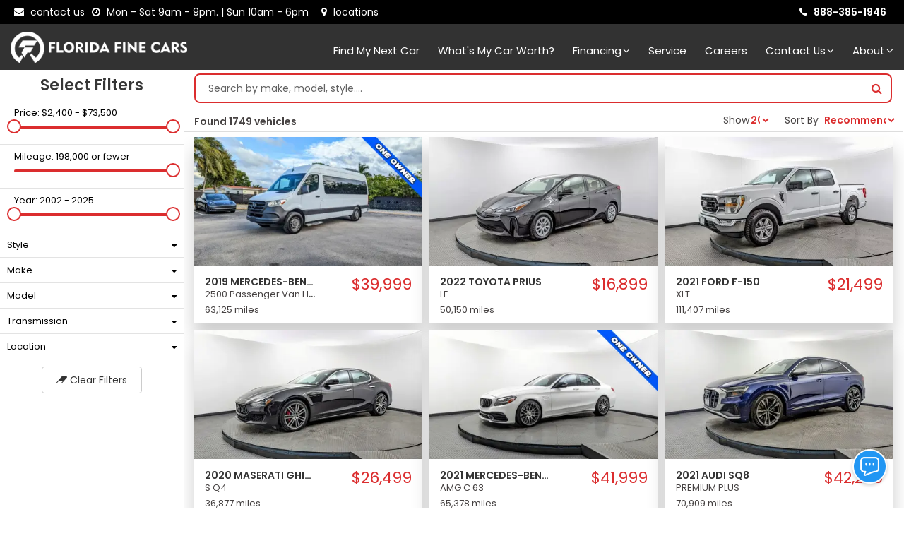

--- FILE ---
content_type: text/html; charset=utf-8
request_url: https://www.floridafinecars.com/vehicles/style=SUV,make=NISSAN,model=PATHFINDER
body_size: 33699
content:
<!DOCTYPE html><html lang="en-US"><head><link rel="preload" href="/static/styles/font-awesome.min.css" as="style"/><link rel="preload" href="/static/styles/flaticon.css" as="style"/><link rel="preload" href="/static/styles/bootstrap.min.css" as="style"/><link rel="preload" href="/static/styles/mega_menu.min.css" as="style"/><link rel="preload" href="/static/styles/layout.min.css" as="style"/><link rel="preload" href="/static/styles/layout-custom.min.css" as="style"/><link rel="preload" href="/static/styles/responsive.min.css" as="style"/><link rel="preload" href="/static/styles/style-customizer.min.css" as="style"/><link rel="preload" href="/static/styles/ada.min.css" as="style"/><link rel="preload" href="/static/styles/skins/skin-default.css" as="style"/><link rel="preload" href="/static/styles/vehicle-simplePagination.min.css" as="style"/><link rel="preload" href="/static/styles/vehicles.min.css" as="style"/><link rel="preload" href="/static/styles/vehicle-filters.min.css" as="style"/><link rel="preload" href="/static/styles/searchtext.min.css" as="style"/><link rel="preload" href="/static/styles/vehicleCardViewLayout.min.css" as="style"/><link rel="preload" href="/static/styles/multiRangeSlider.min.css" as="style"/><meta charSet="utf-8"/><meta name="robots" content="INDEX, FOLLOW"/><meta name="keywords" content="Used Cars in South Florida, Affordable Used Cars, Best Used Cars for Sale, Certified Used Cars, Used Cars under $10,000, Pre-Owned Vehicles, Used Trucks for Sale, Used SUVs for Sale, Quality Used Cars, Low Mileage Used Cars"/><meta name="description" content="Looking for used cars for sale in South Florida? Our dealership offers a wide selection of affordable and reliable pre-owned vehicles. Visit us today!"/><meta name="viewport" content="width=device-width, initial-scale=1, shrink-to-fit=no"/><link rel="preconnect" href="https://fonts.googleapis.com"/><link rel="preconnect" href="https://fonts.gstatic.com" crossorigin=""/><link href="https://dealer-websites.s3.us-east-2.amazonaws.com/website-resources/1/6/images/favicon-64x64.png" rel="icon" type="image/png"/><link media="all" rel="stylesheet" href="/static/styles/font-awesome.min.css"/><link media="all" rel="stylesheet" href="/static/styles/flaticon.css"/><link media="all" rel="stylesheet" href="/static/styles/bootstrap.min.css"/><link media="all" rel="stylesheet" href="/static/styles/mega_menu.min.css"/><link media="all" rel="stylesheet" href="/static/styles/layout.min.css"/><link media="all" rel="stylesheet" href="/static/styles/layout-custom.min.css"/><link media="all" rel="stylesheet" href="/static/styles/responsive.min.css"/><link media="all" rel="stylesheet" href="/static/styles/style-customizer.min.css"/><link media="all" rel="stylesheet" href="/static/styles/ada.min.css"/><link media="all" rel="stylesheet" href="/static/styles/skins/skin-default.css"/><link rel="preload" as="image" imageSrcSet="https://dealer-websites.s3.us-east-2.amazonaws.com/website-resources/1/6/images/HEADER-FFC-250x55.png 1x, https://dealer-websites.s3.us-east-2.amazonaws.com/website-resources/1/6/images/HEADER-FFC-250x55.png 2x" fetchpriority="high"/><title>Used Cars, Trucks, and SUVs for sale in Miami, Margate, and West Palm Beach</title><link rel="stylesheet" href="/static/styles/vehicle-simplePagination.min.css"/><link rel="stylesheet" href="/static/styles/vehicles.min.css"/><link rel="stylesheet" href="/static/styles/vehicle-filters.min.css"/><link rel="stylesheet" href="/static/styles/searchtext.min.css"/><link rel="stylesheet" href="/static/styles/vehicleCardViewLayout.min.css"/><link rel="stylesheet" href="/static/styles/multiRangeSlider.min.css"/><link rel="preload" as="image" imageSrcSet="https://automatrix-cms.mo.cloudinary.net/content/1/6/images/vehicle-placeholder.jpg?tx=w_10,q_1 10w" imageSizes="100vw"/><link rel="preload" as="image" imageSrcSet="/static/images/CarInTransit.png?tx=w_400,q_1 400w" imageSizes="100vw"/><meta name="next-head-count" content="45"/><meta name="author" content="automatrix.com"/><meta name="google-site-verification" content="Rxf0DuOtwXqnnIGbtzLLS4KdT-XI0BCaalqy5p2Y7fk"/><meta property="og:title" content="florida fine cars in miami florida"/><meta property="og:type" content="website"/><meta property="og:description" content="used cars in miami florida"/><meta property="og:url" content="https://www.floridafinecars.com"/><meta property="og:image" content="https://dealer-websites.s3.us-east-2.amazonaws.com/website-resources/1/6/images/FFC_LOGO_2023_BRANDED.png"/><meta name="twitter:card" content="summary"/><meta name="twitter:site" content="@FloridaFineCars"/><meta name="twitter:creator" content="@FloridaFineCars"/><meta name="twitter:title" content="florida fine cars in miami florida"/><meta name="twitter:description" content="used cars in florida"/><meta name="twitter:image" content="https://dealer-websites.s3.us-east-2.amazonaws.com/website-resources/1/6/images/FFC_LOGO_2023_BRANDED.png"/><link rel="apple-touch-icon" href="/FFC_LOGO_2023_BRANDED_ICON-180x180.png"/><link rel="manifest" href="/manifest.json"/><link rel="icon" type="image/png" sizes="32x32" href="/favicon-32x32.png"/><link rel="icon" type="image/png" sizes="16x16" href="/favicon-16x16.png"/><link rel="preconnect" href="https://fonts.gstatic.com" crossorigin /><link rel="preload" href="/_next/static/css/e8abb52e786f29cf.css" as="style"/><link rel="stylesheet" href="/_next/static/css/e8abb52e786f29cf.css" data-n-g=""/><link rel="preload" href="/_next/static/css/537d84e869e40c48.css" as="style"/><link rel="stylesheet" href="/_next/static/css/537d84e869e40c48.css"/><noscript data-n-css=""></noscript><script defer="" nomodule="" src="/_next/static/chunks/polyfills-c67a75d1b6f99dc8.js"></script><script defer="" src="/_next/static/chunks/647.074e72041552b44b.js"></script><script defer="" src="/_next/static/chunks/3538.7f7a278d318efc88.js"></script><script defer="" src="/_next/static/chunks/653.c8ad10ed850db26b.js"></script><script defer="" src="/_next/static/chunks/fec483df.f560f4416352d4c1.js"></script><script defer="" src="/_next/static/chunks/1664-6947c3a8865861c6.js"></script><script defer="" src="/_next/static/chunks/8851.c60126efd91b9a7a.js"></script><script defer="" src="/_next/static/chunks/6713.9a955d22dbfddf36.js"></script><script defer="" src="/_next/static/chunks/3846.84f95aa26a268b29.js"></script><script defer="" src="/_next/static/chunks/9200.7e83f6b96b70c2e6.js"></script><script defer="" src="/_next/static/chunks/7256.682a2180b31b4302.js"></script><script defer="" src="/_next/static/chunks/2731.77a7d7d5a772eb71.js"></script><script defer="" src="/_next/static/chunks/4723.225970ae0393f587.js"></script><script defer="" src="/_next/static/chunks/233.853c925500cce15c.js"></script><script defer="" src="/_next/static/chunks/5675-6ed83197c37926dc.js"></script><script defer="" src="/_next/static/chunks/8854.11ec618e9fd1970c.js"></script><script defer="" src="/_next/static/chunks/8913.2a1d112a7082c99a.js"></script><script defer="" src="/_next/static/chunks/9322.ed25e8b310e254b0.js"></script><script defer="" src="/_next/static/chunks/9953.3ccc02ebde2a55e9.js"></script><script defer="" src="/_next/static/chunks/7859.4f2a34bcbb65fa61.js"></script><script defer="" src="/_next/static/chunks/1586.24dbeba60e794874.js"></script><script defer="" src="/_next/static/chunks/4197.2152178d00b2bdba.js"></script><script defer="" src="/_next/static/chunks/1205.d76687fdf4f7bbf2.js"></script><script defer="" src="/_next/static/chunks/7421.8f277865cfd95a18.js"></script><script defer="" src="/_next/static/chunks/111.8ac4c751cb6ffd9c.js"></script><script defer="" src="/_next/static/chunks/892.c659ca8f300266ac.js"></script><script src="/_next/static/chunks/webpack-ceb98ef33c313121.js" defer=""></script><script src="/_next/static/chunks/framework-5d57f00da52f540b.js" defer=""></script><script src="/_next/static/chunks/main-e408935b97571942.js" defer=""></script><script src="/_next/static/chunks/pages/_app-dfe958ac6fa90d89.js" defer=""></script><script src="/_next/static/chunks/8803-e424d371e97543c3.js" defer=""></script><script src="/_next/static/chunks/pages/vehicles-d2e1af1b80ff23d5.js" defer=""></script><script src="/_next/static/IqH75Tj1IaoGHyZLuNqo-/_buildManifest.js" defer=""></script><script src="/_next/static/IqH75Tj1IaoGHyZLuNqo-/_ssgManifest.js" defer=""></script><style id="__jsx-3910237611">body {font-family: 'Poppins', sans-serif;}</style><style id="__jsx-3392392774">body.homepage section.contact-map.mapinfooter.p-t-40{padding-top:0!important;} .ax-over-btn .btn-group-center a.btn{color:#fff;font-weight:700;border-bottom:solid 2px #ab0a0b;} .ax-over-btn .btn-group-center a.btn:hover{color:#fff;} .button:hover:before,.button:focus:before,.button:active:before,.button:hover{background-color:#323232 !important;} .button{-webkit-transition:none!important; -moz-transition: none !important; -o-transition: none !important; transition: none !important; moz-transform: none !important; -webkit-transform:none !important; transform: none !important;} #google_translate_element select, #google_translate_element_mobile select{line-height:10px;font-size:12px;padding:4px} #google_translate_element, #google_translate_element_mobile{line-height:1;padding-top:3px}  .tp-rightarrow, .tp-leftarrow{display:none!important;}  .customcovidmenuitem a{ border: solid 1px #e55d5d!important;  color: #e55d5d!important;  text-transform: initial!important;  margin-top: -2px; }  #g .gg-cbo-widget.gg-cbo-widget--vsp {  padding-right: 0px !important;  padding-left: 0px !important; }  h2, .section-title h2{ font-weight:400; }  .accessibility-icon img{ left: initial !important; right: 10px; }  .slider.container{ width:100%; padding: 0px; min-height: 400px; }  .ax-shopping-history-navigation {  position: inherit;  margin-top: 0px; }  html, body, header{  max-width: 1920px;  margin: auto; }  .video-slider .ax-over-btn, .slider .ax-over-btn {  height: initial !important;  max-width: 1920px; }  .ax-top{ display: none !important; }  .arrow-top.show{ bottom: 15% !important; }  .footer-2 .footer-box{  color: #fff; }  .fullwidthabanner{ min-height: 525px !important; }  .copyright a span { vertical-align: top; }  body{ color: #464242; }  #favorites-count{ color: #fff !important; }  #tradepending-inline-iframe{ display: none } #main{ padding-top: 89px; }  .ismobiledevice .ax-product .swiper { min-height: 211px; } li.financing-menu ul.drop-down-multilevel { max-width: 500px;}  ul.menu-logo a img#logo_dark_img { width: 250px; } @media screen and (max-width: 992px) {  img#logo_dark_img { width: auto !important; height: 40px; } }  .ax-over-btn .btn-group-center {  margin-left: -4.5rem;  margin-bottom: 8.5rem; }    :root {  --buildship-chat-widget-bg-color: #fff;  --buildship-chat-widget-border-color: #e2e2e2;  --buildship-chat-widget-shadow: rgba(7, 0, 20, 0.06) 0px 0px 0px 1px,  rgba(7, 0, 20, 0.1) 0px 10px 15px -3px, rgba(7, 0, 20, 0.05) 0px 4px 6px,  rgba(7, 0, 20, 0.05) 0px 30px 40px;   --buildship-chat-widget-primary-color-text: #000;  --buildship-chat-widget-secondary-color-text: #979797;   --buildship-chat-widget-user-message-text-color: #fff;  --buildship-chat-widget-user-message-bg-color: #2c91ed;  --buildship-chat-widget-system-message-text-color: #000;  --buildship-chat-widget-system-message-bg-color: #e4e4e4;   --buildship-chat-widget-primary-color: #2c91ed;  --buildship-chat-widget-header-height: 4rem;   --buildship-chat-widget-button-transition: background-color 0.2s ease-in-out,  opacity 0.2s ease-in-out, transform 0.2s ease-in-out;  --buildship-chat-widget-title-weight: 600;  --buildship-chat-widget-button-weight: 500;  --buildship-chat-widget-border-radius: 1rem; }  @media (prefers-color-scheme: dark) {  :root {  --buildship-chat-widget-bg-color: #2d2d30;  --buildship-chat-widget-border-color: #424244;  --buildship-chat-widget-shadow: rgba(0, 0, 5, 0.24) 0px 0px 0px 1px,  rgba(0, 0, 5, 0.4) 0px 10px 15px -3px, rgba(0, 0, 5, 0.2) 0px 4px 6px,  rgba(0, 0, 5, 0.2) 0px 30px 40px;   --buildship-chat-widget-primary-color-text: #fff;  --buildship-chat-widget-secondary-color-text: #818183;   --buildship-chat-widget-user-message-text-color: #fff;  --buildship-chat-widget-user-message-bg-color: #2c91ed;  --buildship-chat-widget-system-message-text-color: #fff;  --buildship-chat-widget-system-message-bg-color: #424244;  } }  [data-theme="light"] {  --buildship-chat-widget-bg-color: #fff;  --buildship-chat-widget-border-color: #e2e2e2;  --buildship-chat-widget-shadow: rgba(7, 0, 20, 0.06) 0px 0px 0px 1px,  rgba(7, 0, 20, 0.1) 0px 10px 15px -3px, rgba(7, 0, 20, 0.05) 0px 4px 6px,  rgba(7, 0, 20, 0.05) 0px 30px 40px;   --buildship-chat-widget-primary-color-text: #000;  --buildship-chat-widget-secondary-color-text: #979797;   --buildship-chat-widget-user-message-text-color: #fff;  --buildship-chat-widget-user-message-bg-color: #2c91ed;  --buildship-chat-widget-system-message-text-color: #000;  --buildship-chat-widget-system-message-bg-color: #e4e4e4; }  [data-theme="dark"] {  --buildship-chat-widget-bg-color: #2d2d30;  --buildship-chat-widget-border-color: #424244;  --buildship-chat-widget-shadow: rgba(0, 0, 5, 0.24) 0px 0px 0px 1px,  rgba(0, 0, 5, 0.4) 0px 10px 15px -3px, rgba(0, 0, 5, 0.2) 0px 4px 6px,  rgba(0, 0, 5, 0.2) 0px 30px 40px;   --buildship-chat-widget-primary-color-text: #fff;  --buildship-chat-widget-secondary-color-text: #818183;   --buildship-chat-widget-user-message-text-color: #fff;  --buildship-chat-widget-user-message-bg-color: #2c91ed;  --buildship-chat-widget-system-message-text-color: #fff;  --buildship-chat-widget-system-message-bg-color: #424244; }  #buildship-chat-widget__container {  position: fixed;  z-index: 9999;  width: 25rem;  height: 40rem;  box-sizing: border-box;  background-color: var(--buildship-chat-widget-bg-color);  box-shadow: var(--buildship-chat-widget-shadow);  border-radius: var(--buildship-chat-widget-border-radius);  font-family: inherit;  font-size: 1rem;  color: var(--buildship-chat-widget-primary-color-text); } #buildship-chat-widget__container * {  box-sizing: border-box; } #buildship-chat-widget__container *:focus {  outline: none; }  #buildship-chat-widget__backdrop {  position: fixed;  z-index: 9998;  width: 100vw;  height: 100vh;  top: 0;  left: 0;  box-sizing: border-box;  background-color: transparent; }  /* Widget Header styles */ #buildship-chat-widget__header {  display: flex;  height: var(--buildship-chat-widget-header-height);  padding: 1rem;  justify-content: space-between;  align-items: center;  border-bottom: 2px solid var(--buildship-chat-widget-border-color); } #buildship-chat-widget__title {  display: flex;  align-items: center;  font-weight: var(--buildship-chat-widget-title-weight);  width: 60%; } #buildship-chat-widget__title_icon {  margin-right: 0.5rem; } #buildship-chat-widget__title_icon path {  fill: var(--buildship-chat-widget-primary-color-text); } #buildship-chat-widget__title_text {  width: 100%;  overflow: hidden;  white-space: nowrap;  text-overflow: ellipsis; } #buildship-chat-widget__branding {  text-decoration: none;  font-size: 0.75rem;  color: var(--buildship-chat-widget-secondary-color-text); } #buildship-chat-widget__branding > span {  color: var(--buildship-chat-widget-primary-color-text); } #buildship-chat-widget__body {  padding: 1rem;  display: flex;  flex-direction: column;  position: relative;  width: 100%;  height: calc(100% - var(--buildship-chat-widget-header-height)); }  /* Messages history container styles */ #buildship-chat-widget__messages_history {  flex-grow: 1;  display: flex;  flex-direction: column-reverse;  overflow-y: auto;  /* Hide scrollbar for... */  -ms-overflow-style: none; /* ... IE, Edge... */  scrollbar-width: none; /* ... and Firefox */ } /* Hide scrollbar for Chrome, Safari and Opera */ #buildship-chat-widget__messages_history::-webkit-scrollbar {  display: none; } #buildship-chat-widget__messages_history .buildship-chat-widget__message {  border-radius: var(--buildship-chat-widget-border-radius);  max-width: 85%;  margin-bottom: 0.5rem;  padding: 1rem;  animation: fade-in 0.75s; } #buildship-chat-widget__messages_history p {  margin: 0;  word-wrap: break-word; } #buildship-chat-widget__messages_history img {  max-width: 100%;  object-fit: cover; } #buildship-chat-widget__messages_history code {  display: inline-block;  max-width: 100%;  overflow-x: auto;  vertical-align: bottom; } #buildship-chat-widget__messages_history  .buildship-chat-widget__message  .buildship-chat-widget__message-timestamp {  font-size: 0.8rem;  opacity: 0.5;  margin-top: 0.5rem; } #buildship-chat-widget__messages_history  .buildship-chat-widget__message.buildship-chat-widget__message--system {  background-color: var(--buildship-chat-widget-system-message-bg-color);  align-self: flex-start; } #buildship-chat-widget__messages_history  .buildship-chat-widget__message.buildship-chat-widget__message--system  p {  color: var(--buildship-chat-widget-system-message-text-color); } #buildship-chat-widget__messages_history  .buildship-chat-widget__message.buildship-chat-widget__message--user {  background-color: var(--buildship-chat-widget-user-message-bg-color);  align-self: flex-end; } #buildship-chat-widget__messages_history  .buildship-chat-widget__message.buildship-chat-widget__message--user  p {  color: var(--buildship-chat-widget-user-message-text-color); } #buildship-chat-widget__messages_history  .buildship-chat-widget__message.buildship-chat-widget__message--user  .buildship-chat-widget__message-timestamp {  text-align: right; } @keyframes fade-in {  from {  opacity: 0;  }  to {  opacity: 1;  } }  /* Thinking Chat Bubble styles */ #buildship-chat-widget__thinking_bubble {  background-color: var(--buildship-chat-widget-system-message-bg-color);  border-radius: var(--buildship-chat-widget-border-radius);  width: 80px;  margin-bottom: 0.5rem;  padding: 1rem;  display: flex;  justify-content: space-between;  align-items: center;  animation: fade-in 0.75s; } #buildship-chat-widget__thinking_bubble .circle {  background-color: var(--buildship-chat-widget-system-message-text-color);  opacity: 0.5;  height: 12px;  width: 12px;  border-radius: 50%;  animation: bounce 1500ms infinite; } #buildship-chat-widget__thinking_bubble .circle:nth-child(1) {  animation-delay: 1000ms; } #buildship-chat-widget__thinking_bubble .circle:nth-child(2) {  animation-delay: 1100ms; } #buildship-chat-widget__thinking_bubble .circle:nth-child(3) {  animation-delay: 1200ms; } @keyframes bounce {  0% {  transform: translateY(0);  }  20% {  transform: translateY(-0.5rem);  }  40% {  transform: translateY(0);  }  100% {  transform: translateY(0);  } }  /* Input form styles */ #buildship-chat-widget__form {  display: flex;  position: relative;  margin-top: 1rem;  margin-bottom: 0rem;  width: 100%;  gap: 0.5rem; } #buildship-chat-widget__input {  flex-grow: 1;  resize: none;  border-radius: 23px; /* Half of the height, to make it pill-shaped */  border: 2px solid var(--buildship-chat-widget-border-color);  background: none;  font: inherit;  color: inherit;  padding: 0.5rem 1rem; } #buildship-chat-widget__input:focus {  border-color: var(--buildship-chat-widget-primary-color);  box-shadow: none; }  /* Submit button styles */ #buildship-chat-widget__submit {  border: none;  border-radius: 50%;  padding: 1rem;  cursor: pointer;  display: flex;  justify-content: center;  align-items: center;  color: inherit;  min-height: 2rem;  line-height: 2rem;  transition: var(--buildship-chat-widget-button-transition); } #buildship-chat-widget__submit {  position: relative;  background-color: var(--buildship-chat-widget-primary-color);  color: var(--buildship-chat-widget-primary-color-text); } #buildship-chat-widget__submit:hover {  transform: scale(1.05);  transition-duration: 0s; } #buildship-chat-widget__submit:active {  transform: scale(0.95);  transition-duration: 0s; } #buildship-chat-widget__submit[disabled] {  background-color: var(--buildship-chat-widget-border-color);  opacity: 0.5;  cursor: default; }  #buildship-chat-widget__header {background-color: #1b6bb8; color: white; display: flex; align-items: center; justify-content: space-between; padding: 10px; border-top-left-radius: 10px; border-top-right-radius: 10px; font-weight: bold; position: relative;}   #close-chat-button {position: absolute; top: 5px; right: 10px; background-color: white; border-radius: 50%; width: 25px; height: 25px; cursor: pointer; display: flex; align-items: center; justify-content: center;}   #close-chat-button > img {width: 15px; height: 15px;}   #ai-chat-button {position: fixed; bottom: 35px; right: 24px; z-index: 10001; cursor: pointer; background-color: #ffffff; border-radius: 50%; border: 1px solid #ffffff; height: 49px; width: 49px; padding: 0; box-shadow: 0px 2px 5px rgba(0, 0, 0, 0.2);}   #ai-chat-button > img {width: 45px; height: 45px;}   #ai-chat-button:hover {box-shadow: 0px 4px 10px rgba(0, 0, 0, 0.3);}   .notification-badge {position: absolute; top: -5px; right: -5px; background-color: red; color: white; border-radius: 50%; width: 20px; height: 20px; display: none; align-items: center; justify-content: center; font-size: 12px; font-weight: bold;}   #welcome-message {position: fixed; bottom: 45px; right: 85px; background-color: #ffffff; color: #333; padding: 10px 15px; border-radius: 15px; box-shadow: 0px 2px 5px rgba(0, 0, 0, 0.2); font-size: 14px; display: none; align-items: center; z-index: 10002;}   #close-welcome-message {position: absolute; top: -8px; left: -11px; background: transparent; border: none; cursor: pointer; display: flex; align-items: center; justify-content: center;}   #close-welcome-message img {width: 15px; height: 15px;}   #welcome-message img {margin-right: 10px; width: 20px; height: 20px;}   #buildship-chat-widget__container {z-index: 10000; width: 430px; height: 550px; font-size: 16px; margin-bottom: 60px;}  #buildship-chat-widget__messages_history .buildship-chat-widget__message.buildship-chat-widget__message--user .buildship-chat-widget__message-timestamp{font-size: 14px;}  #buildship-chat-widget__messages_history .buildship-chat-widget__message.buildship-chat-widget__message--system p{font-size:14px;}  @media (max-width: 768px) {#buildship-chat-widget__container {width: 90vw; height: 60vh; bottom: 20px; right: 10px; margin-bottom: 20px;} #welcome-message {right: 86px; bottom: 42px; font-size: 12px;} #close-welcome-message {top: -1px; left: -9px;}}</style><style id="__jsx-648202342">.specialsectiontwo {  text-align: right; }  .monthlyPayment {  color: #39B54A;  font-weight: bold;  font-size: 22px;  padding-top: 3px !important; }  .lbl-monthly-payment{ font-size: 12px; }  .car-item .separator{ display: none; }  #footersection{ display: none; }  .car-item .button.red:hover:before,  .car-item .button.red:focus:before,  .car-item .button.red:active:before,  .car-item .button.red:hover, .car-item .button.red, .car-item .car-content a.button {  background-color: transparent !important;  color: #000; }  .car-item .car-content a{ font-weight: 400; }  .financing-btn-popover{ width:100%; padding-top:10px; text-align:center; }  .popover .arrow{ background: transparent; }  .swiper-container, .ax-swiper-container {  align-items: flex-end; }  .swiper-container, .ax-swiper-container{ min-height: auto; }  .card-view .lbl-price.lbl-price-mobile{ font-size: 22px; }   .vehicle-search-wrapper{  border-radius: 8px; }  .price-search input{  border-radius: 8px 0 0 8px; }  .product-listing .price-search i.fa-search{  color: var(--skin-base-color); background: #fff;  border-radius: 0 8px 8px 0; }  .price-search i.fa-close{ /*background: #f0f1f2;*/ padding: 11px; }  .ax-search-bar{ width: 100%; }  .messageinfofiltered{ vertical-align: top; line-height: 28px; padding-right: 5px; }  .ax-vehicles-content.isfiltered .content-vehicles {  min-height: 40vh; }</style><style id="__jsx-3888283293">.btntradein:hover, .btntradein:before {  background: rgba(227, 237, 247, 1) !important;  background-color: rgba(227, 237, 247, 1) !important;  color: rgba(5, 51, 97, 1) !important;  }  .btntradein{  background: rgba(236, 243, 250, 1);  background-color: rgba(236, 243, 250, 1);  color: rgba(5, 51, 97, 1);  border: solid 1px var(--skin-base-color);  }    .btn-tradepending {  background: #009bff;  color: #fff;  border: 1px solid #fff;  }</style><style data-href="https://fonts.googleapis.com/css2?family=Poppins:wght@400;600&display=swap">@font-face{font-family:'Poppins';font-style:normal;font-weight:400;font-display:swap;src:url(https://fonts.gstatic.com/s/poppins/v24/pxiEyp8kv8JHgFVrFJM.woff) format('woff')}@font-face{font-family:'Poppins';font-style:normal;font-weight:600;font-display:swap;src:url(https://fonts.gstatic.com/s/poppins/v24/pxiByp8kv8JHgFVrLEj6V1g.woff) format('woff')}@font-face{font-family:'Poppins';font-style:normal;font-weight:400;font-display:swap;src:url(https://fonts.gstatic.com/s/poppins/v24/pxiEyp8kv8JHgFVrJJbecnFHGPezSQ.woff2) format('woff2');unicode-range:U+0900-097F,U+1CD0-1CF9,U+200C-200D,U+20A8,U+20B9,U+20F0,U+25CC,U+A830-A839,U+A8E0-A8FF,U+11B00-11B09}@font-face{font-family:'Poppins';font-style:normal;font-weight:400;font-display:swap;src:url(https://fonts.gstatic.com/s/poppins/v24/pxiEyp8kv8JHgFVrJJnecnFHGPezSQ.woff2) format('woff2');unicode-range:U+0100-02BA,U+02BD-02C5,U+02C7-02CC,U+02CE-02D7,U+02DD-02FF,U+0304,U+0308,U+0329,U+1D00-1DBF,U+1E00-1E9F,U+1EF2-1EFF,U+2020,U+20A0-20AB,U+20AD-20C0,U+2113,U+2C60-2C7F,U+A720-A7FF}@font-face{font-family:'Poppins';font-style:normal;font-weight:400;font-display:swap;src:url(https://fonts.gstatic.com/s/poppins/v24/pxiEyp8kv8JHgFVrJJfecnFHGPc.woff2) format('woff2');unicode-range:U+0000-00FF,U+0131,U+0152-0153,U+02BB-02BC,U+02C6,U+02DA,U+02DC,U+0304,U+0308,U+0329,U+2000-206F,U+20AC,U+2122,U+2191,U+2193,U+2212,U+2215,U+FEFF,U+FFFD}@font-face{font-family:'Poppins';font-style:normal;font-weight:600;font-display:swap;src:url(https://fonts.gstatic.com/s/poppins/v24/pxiByp8kv8JHgFVrLEj6Z11lFd2JQEl8qw.woff2) format('woff2');unicode-range:U+0900-097F,U+1CD0-1CF9,U+200C-200D,U+20A8,U+20B9,U+20F0,U+25CC,U+A830-A839,U+A8E0-A8FF,U+11B00-11B09}@font-face{font-family:'Poppins';font-style:normal;font-weight:600;font-display:swap;src:url(https://fonts.gstatic.com/s/poppins/v24/pxiByp8kv8JHgFVrLEj6Z1JlFd2JQEl8qw.woff2) format('woff2');unicode-range:U+0100-02BA,U+02BD-02C5,U+02C7-02CC,U+02CE-02D7,U+02DD-02FF,U+0304,U+0308,U+0329,U+1D00-1DBF,U+1E00-1E9F,U+1EF2-1EFF,U+2020,U+20A0-20AB,U+20AD-20C0,U+2113,U+2C60-2C7F,U+A720-A7FF}@font-face{font-family:'Poppins';font-style:normal;font-weight:600;font-display:swap;src:url(https://fonts.gstatic.com/s/poppins/v24/pxiByp8kv8JHgFVrLEj6Z1xlFd2JQEk.woff2) format('woff2');unicode-range:U+0000-00FF,U+0131,U+0152-0153,U+02BB-02BC,U+02C6,U+02DA,U+02DC,U+0304,U+0308,U+0329,U+2000-206F,U+20AC,U+2122,U+2191,U+2193,U+2212,U+2215,U+FEFF,U+FFFD}</style></head><body><div id="__next"><header id="header" class="logo-left default"><style>.topbar-custom{background-color:rgba(0, 0, 0, 1)}</style><div class="topbar topbar-custom"><div class="container-fluid"><div><div class="row onlydesktop"><div class="col-md-8 col-sm-7"><div class="topbar-left text-left"><ul class="list-inline"><li><a href="mailto:customercare@floridafinecars.com"><i class="fa fa-envelope">&nbsp;</i><span class="hidden-sm">contact us </span></a></li><li><a href="/contact#opening-hours" aria-label="contact us - opening hours"><i class="fa fa-clock-o" aria-hidden="true">&nbsp;</i><span>Mon - Sat 9am - 9pm. | Sun 10am - 6pm &nbsp;</span></a></li><li><a href="/locations" aria-label="lot address"><i class="fa fa-map-marker">&nbsp;</i><span class="hidden-sm">locations</span></a></li></ul></div></div><div class="col-md-4 col-sm-5"><div class="topbar-right text-right"><ul class="list-inline"><li><a href="tel:+18883851946"><strong><i class="fa fa-phone">&nbsp;</i><span>888-385-1946</span></strong></a></li><li><div id="google_translate_element"></div></li></ul></div></div></div><div class="row onlymobile"><div class="col-md-12"><div class="topbar-left text-left"><ul style="font-size: 20px;" class="list-inline"><li><a href="/locations" aria-label="lot address"><i class="fa fa-map-marker">&nbsp;</i></a></li><li><a href="/contact#opening-hours" aria-label="contact us - opening hours"><i class="fa fa-clock-o" aria-hidden="true">&nbsp;</i></a></li><li><a href="tel:+18883851946" aria-label="contact us - phone"><i class="fa fa-phone">&nbsp;</i></a></li><li><div id="google_translate_element_mobile"></div></li></ul></div></div></div></div></div></div><div class="menu menu-dark"><nav id="menu" class="mega-menu desktopTopFixed mobileTopFixed"><section class="menu-list-items"><div class="container-fluid"><div class="row"><div class="col-lg-12 col-md-12 text-center"><ul class="menu-logo"><li><span class="onlymobile ax-letter-menu">MENU</span><div class="menu-mobile-collapse-trigger"><span></span></div><a href="/"><img id="logo_dark_img" alt="logo" fetchpriority="high" width="174" height="55" decoding="async" data-nimg="1" class="default" style="color:transparent" srcSet="https://dealer-websites.s3.us-east-2.amazonaws.com/website-resources/1/6/images/HEADER-FFC-250x55.png 1x, https://dealer-websites.s3.us-east-2.amazonaws.com/website-resources/1/6/images/HEADER-FFC-250x55.png 2x" src="https://dealer-websites.s3.us-east-2.amazonaws.com/website-resources/1/6/images/HEADER-FFC-250x55.png"/></a><div class="menu-filter-vehicles"><span class="ax-letter-filter">FILTERS</span><span class="fa fa-sliders"></span></div></li></ul><ul id="menu-links" class="menu-links"><li><a href="/saved-favorites"><orb data-plugin-id="063b3cb6-55ea-4f47-9a41-3fe162fca376"
                                                        data-type="favorites-counter"
                                                        data-default="0"
                                                        data-size="13" /></a></li><li class=" "><a href="/vehicles">Find my next car</a></li><li class=" "><a href="/value-your-trade">What&#x27;s my car worth?</a></li><li class="hoverTrigger financing-menu"><a href="/vehicles/style=SUV,make=NISSAN,model=PATHFINDER?__ESC_COLON_additionalInfo=&amp;additionalInfo=style%3DSUV%2Cmake%3DNISSAN%2Cmodel%3DPATHFINDER#">Financing<i class="fa fa-angle-down fa-indicator"></i><div class="mobileTriggerButton"></div></a><ul class="drop-down-multilevel effect-fade effect-expand-left " style="transition:all 400ms ease 0s"><li class=" "><a href="/financing">Financing Form</a></li><li class=" no-prefetch"><a href="/get-prequalified-capital-one-miami">Get Pre-Qualified With Capital One (No impact To Your Cedit Score)</a></li></ul></li><li class=" "><a href="/service">Service</a></li><li class=" "><a href="/careers">Careers</a></li><li class="hoverTrigger "><a href="/vehicles/style=SUV,make=NISSAN,model=PATHFINDER?__ESC_COLON_additionalInfo=&amp;additionalInfo=style%3DSUV%2Cmake%3DNISSAN%2Cmodel%3DPATHFINDER#">Contact Us<i class="fa fa-angle-down fa-indicator"></i><div class="mobileTriggerButton"></div></a><ul class="drop-down-multilevel effect-fade effect-expand-left " style="transition:all 400ms ease 0s"><li class=" "><a href="/contact">Contact Form</a></li><li class=" "><a href="/faqs">FAQs</a></li></ul></li><li class="hoverTrigger "><a href="/vehicles/style=SUV,make=NISSAN,model=PATHFINDER?__ESC_COLON_additionalInfo=&amp;additionalInfo=style%3DSUV%2Cmake%3DNISSAN%2Cmodel%3DPATHFINDER#">About<i class="fa fa-angle-down fa-indicator"></i><div class="mobileTriggerButton"></div></a><ul class="drop-down-multilevel effect-fade effect-expand-left " style="transition:all 400ms ease 0s"><li class=" customshow"><a href="/about">Why choose us</a></li><li class=" "><a href="/locations">Locations</a></li></ul></li></ul></div></div></div></section></nav></div></header><main id="main"><noscript>  <div style="display:inline;">  <img height="1" width="1" style="border-style:none;" alt="Florida Fine Cars"  src="https://www.cargurus.com/Cars/api/2.0/recordMetricsImage.action?k=00000000-0000-11b8-0000-00000000ece5">  </div>  </noscript><noscript>  <img src="https://s.amazon-adsystem.com/iu3?pid=c8d79320-bf7b-4fca-a944-313295939797&event=PageView" width="1" height="1" border="0">  </noscript><section class="product-listing"><div class="ax-vehicles-sidebar"><div class="listing-sidebar"><h5 class="text-center filters-title p-t-10">Select Filters</h5><button class="ax-close-filter hidden-lg hidden-md" title="close filters"><i class="fa fa-times" aria-hidden="true"></i></button><div class="col-md-12 paymentsliderdiv "><span class="skeleton skeleton-glow col-md-12"></span></div><div class="col-md-12 paymentsliderdiv "><span class="skeleton skeleton-glow col-md-12"></span></div><div class="col-md-12 paymentsliderdiv "><span class="skeleton skeleton-glow col-md-12"></span></div><div class="customdropdown  "><div class="dropdown-selector"><span class="dropdowntitle">Style</span><span class="fa fa-sort-down pull-right "></span></div><ul class="dropdown-list " role="menu"></ul></div><div class="customdropdown  "><div class="dropdown-selector"><span class="dropdowntitle">Make</span><span class="fa fa-sort-down pull-right "></span></div><ul class="dropdown-list " role="menu"></ul></div><div class="customdropdown  "><div class="dropdown-selector"><span class="dropdowntitle">Model</span><span class="fa fa-sort-down pull-right "></span></div><ul class="dropdown-list " role="menu"></ul></div><div class="customdropdown  "><div class="dropdown-selector"><span class="dropdowntitle">Transmission</span><span class="fa fa-sort-down pull-right "></span></div><ul class="dropdown-list " role="menu"></ul></div><div class="customdropdown  "><div class="dropdown-selector"><span class="dropdowntitle">Location</span><span class="fa fa-sort-down pull-right "></span></div><ul class="dropdown-list " role="menu"></ul></div></div><div class="col-lg-12 ax-inside-filter"><div class="col-lg-12 text-center"><button class="btn btn-default" style="margin:10px 0px"><span class="fa fa-eraser"></span> Clear Filters</button></div><br/><div><div></div><div class="col-md-12 col-sm-12 text-center hidden"><a href="/kbb-cash-offer" class="button col-xs-12 btn-tradepending" target="_self">Value Trade-In<i style="font-size: 15px;" class="fa fa-money"></i></a></div></div></div></div><div class="ax-vehicles-content active isfiltered"><div class="col-lg-12 sorting-options-main ax-fixed"><div class="row"><div class="col-lg-6 col-md-6 col-sm-8 col-xs-12 ax-search-bar"><div class="price-search"><div class="search ax-grid-display"><div class="pre-vehicle-search-wrapper"><div class="vehicle-search-wrapper"><div class="input-section"><input type="search" id="searchinventoryfield" class="form-control placeholder" placeholder="Search by make, model, style...." aria-label="Search by make model style" value=""/><i class="fa fa-search" aria-hidden="true"></i></div></div></div></div></div></div></div><div class="row"><div class="col-lg-9 col-md-6 col-xs-7 p-t-10 filters-lg hidden-sm hidden-xs"><span class="messageinfofiltered" style="font-weight:bold">Found <!-- -->1749<!-- --> vehicles</span></div><div class="selected-box show-item col-lg-1 col-md-2 col-xs-5 p-t-10 text-center"><span class="bold">Show</span><select class="select-box-text text-right"><option aria-label="Show 20" value="20" class="text-left" selected="">20</option><option aria-label="Show 50" value="50" class="text-left">50</option><option aria-label="Show 75" value="75" class="text-left">75</option><option aria-label="Show 100" value="100" class="text-left">100</option></select></div><div class="selected-box sort-by-item col-lg-2 col-md-4 col-xs-7 p-t-10 text-center"><span class="bold p-r-20">Sort By</span><select class="select-box-text text-right"><option aria-label="" value="default" class="text-left" selected="">Recommended</option><option aria-label="sort by make ascendent" value="make|asc" class="text-left">Make A-Z</option><option aria-label="sort by make descendent" value="make|desc" class="text-left">Make Z-A</option><option aria-label="sort by the newest year" value="year|desc" class="text-left">Newest Year</option><option aria-label="sort by the oldest year" value="year|asc" class="text-left">Oldest Year</option><option aria-label="sort by the lowest miles" value="miles|asc" class="text-left">Lowest Mileage</option><option aria-label="sort by the highest miles" value="miles|desc" class="text-left">Highest Mileage</option><option aria-label="sort by the lowest price" value="internetprice|asc" class="text-left">Lowest Price</option><option aria-label="sort by the higher price" value="internetprice|desc" class="text-left">Highest Price</option></select></div></div></div><div class="content-vehicles ax-vehicle-list"><div class="car-item text-center card-view 0"><div class="car-image"><a title="2019 MERCEDES-BENZ SPRINTER 2500 Passenger Van High Roof 170.0&quot; WB" href="/carsforsale/2019-MERCEDES-BENZ-SPRINTER-MARGATE-FL-Stock=144346"><img alt="Florida Fine Cars - Used MERCEDES-BENZ SPRINTER 2019 MARGATE 2500 Passenger Van High Roof 170.0&quot; WB" loading="eager" width="600" height="335" decoding="async" data-nimg="1" class="img-responsive" style="color:transparent;background-size:cover;background-position:50% 50%;background-repeat:no-repeat;background-image:url(&quot;data:image/svg+xml;charset=utf-8,%3Csvg xmlns=&#x27;http%3A//www.w3.org/2000/svg&#x27; viewBox=&#x27;0 0 600 335&#x27;%3E%3Cfilter id=&#x27;b&#x27; color-interpolation-filters=&#x27;sRGB&#x27;%3E%3CfeGaussianBlur stdDeviation=&#x27;20&#x27;/%3E%3CfeComponentTransfer%3E%3CfeFuncA type=&#x27;discrete&#x27; tableValues=&#x27;1 1&#x27;/%3E%3C/feComponentTransfer%3E%%3C/filter%3E%3Cimage preserveAspectRatio=&#x27;none&#x27; filter=&#x27;url(%23b)&#x27; x=&#x27;0&#x27; y=&#x27;0&#x27; height=&#x27;100%25&#x27; width=&#x27;100%25&#x27; href=&#x27;[data-uri]&#x27;/%3E%3C/svg%3E&quot;)" srcSet="https://s3.us-east-2.amazonaws.com/images-automatrix.com/1/144346/fca588a0-ba8c-11f0-8c90-3f4c52375e6e-w450.jpg 1x, https://s3.us-east-2.amazonaws.com/images-automatrix.com/1/144346/fca588a0-ba8c-11f0-8c90-3f4c52375e6e-w450.jpg 2x" src="https://s3.us-east-2.amazonaws.com/images-automatrix.com/1/144346/fca588a0-ba8c-11f0-8c90-3f4c52375e6e-w450.jpg"/></a><div class="ax-save-favorite-detail"><orb data-plugin-id=063b3cb6-55ea-4f47-9a41-3fe162fca376
                            data-type="favorites-toggle"
                            data-vin=WDZPF1CD0KT000972>
                        </orb></div></div><div class="car-content"><div class="row ax-car-info"><div class="col-md-7 col-xs-7"><a class="ax-vehicle-title-car text-left" title="2019 MERCEDES-BENZ SPRINTER 2500 Passenger Van High Roof 170.0&quot; WB" href="/carsforsale/2019-MERCEDES-BENZ-SPRINTER-MARGATE-FL-Stock=144346"><p>2019 MERCEDES-BENZ SPRINTER</p><span>2500 Passenger Van High Roof 170.0&quot; WB</span></a><div class="ax-car-info-miles">63,125<!-- --> miles</div></div><div class="col-md-5 col-xs-5 p-l-0"><div class="price text-right"><a class="lbl-price text-red lbl-price-mobile" title="2019 MERCEDES-BENZ SPRINTER 2500 Passenger Van High Roof 170.0&quot; WB" href="/carsforsale/2019-MERCEDES-BENZ-SPRINTER-MARGATE-FL-Stock=144346">$<!-- -->39,999</a></div><div class="row"><div class="col-md-12 trueframe-feature"><div data-tf-vin="WDZPF1CD0KT000972" data-tf-type="tf360srp"></div></div></div></div></div></div></div><div class="car-item text-center card-view 1"><div class="car-image"><a title="2022 TOYOTA PRIUS LE" href="/carsforsale/2022-TOYOTA-PRIUS-MARGATE-FL-Stock=144560"><img alt="Florida Fine Cars - Used TOYOTA PRIUS 2022 MARGATE LE" loading="eager" width="600" height="335" decoding="async" data-nimg="1" class="img-responsive" style="color:transparent;background-size:cover;background-position:50% 50%;background-repeat:no-repeat;background-image:url(&quot;data:image/svg+xml;charset=utf-8,%3Csvg xmlns=&#x27;http%3A//www.w3.org/2000/svg&#x27; viewBox=&#x27;0 0 600 335&#x27;%3E%3Cfilter id=&#x27;b&#x27; color-interpolation-filters=&#x27;sRGB&#x27;%3E%3CfeGaussianBlur stdDeviation=&#x27;20&#x27;/%3E%3CfeComponentTransfer%3E%3CfeFuncA type=&#x27;discrete&#x27; tableValues=&#x27;1 1&#x27;/%3E%3C/feComponentTransfer%3E%%3C/filter%3E%3Cimage preserveAspectRatio=&#x27;none&#x27; filter=&#x27;url(%23b)&#x27; x=&#x27;0&#x27; y=&#x27;0&#x27; height=&#x27;100%25&#x27; width=&#x27;100%25&#x27; href=&#x27;[data-uri]&#x27;/%3E%3C/svg%3E&quot;)" srcSet="https://s3.us-east-2.amazonaws.com/images-automatrix.com/1/144560/3de1a7d0-75d4-11ef-8c2a-299f8da88815-w450.jpeg 1x, https://s3.us-east-2.amazonaws.com/images-automatrix.com/1/144560/3de1a7d0-75d4-11ef-8c2a-299f8da88815-w450.jpeg 2x" src="https://s3.us-east-2.amazonaws.com/images-automatrix.com/1/144560/3de1a7d0-75d4-11ef-8c2a-299f8da88815-w450.jpeg"/></a><div class="ax-save-favorite-detail"><orb data-plugin-id=063b3cb6-55ea-4f47-9a41-3fe162fca376
                            data-type="favorites-toggle"
                            data-vin=JTDKAMFU5N3178600>
                        </orb></div></div><div class="car-content"><div class="row ax-car-info"><div class="col-md-7 col-xs-7"><a class="ax-vehicle-title-car text-left" title="2022 TOYOTA PRIUS LE" href="/carsforsale/2022-TOYOTA-PRIUS-MARGATE-FL-Stock=144560"><p>2022 TOYOTA PRIUS</p><span>LE</span></a><div class="ax-car-info-miles">50,150<!-- --> miles</div></div><div class="col-md-5 col-xs-5 p-l-0"><div class="price text-right"><a class="lbl-price text-red lbl-price-mobile" title="2022 TOYOTA PRIUS LE" href="/carsforsale/2022-TOYOTA-PRIUS-MARGATE-FL-Stock=144560">$<!-- -->16,899</a></div><div class="row"><div class="col-md-12 trueframe-feature"><div data-tf-vin="JTDKAMFU5N3178600" data-tf-type="tf360srp"></div></div></div></div></div></div></div><div class="car-item text-center card-view 2"><div class="car-image"><a title="2021 FORD F-150 XLT" href="/carsforsale/2021-FORD-F-150-MARGATE-FL-Stock=146941"><img alt="Florida Fine Cars - Used FORD F-150 2021 MARGATE XLT" loading="eager" width="600" height="335" decoding="async" data-nimg="1" class="img-responsive" style="color:transparent;background-size:cover;background-position:50% 50%;background-repeat:no-repeat;background-image:url(&quot;data:image/svg+xml;charset=utf-8,%3Csvg xmlns=&#x27;http%3A//www.w3.org/2000/svg&#x27; viewBox=&#x27;0 0 600 335&#x27;%3E%3Cfilter id=&#x27;b&#x27; color-interpolation-filters=&#x27;sRGB&#x27;%3E%3CfeGaussianBlur stdDeviation=&#x27;20&#x27;/%3E%3CfeComponentTransfer%3E%3CfeFuncA type=&#x27;discrete&#x27; tableValues=&#x27;1 1&#x27;/%3E%3C/feComponentTransfer%3E%%3C/filter%3E%3Cimage preserveAspectRatio=&#x27;none&#x27; filter=&#x27;url(%23b)&#x27; x=&#x27;0&#x27; y=&#x27;0&#x27; height=&#x27;100%25&#x27; width=&#x27;100%25&#x27; href=&#x27;[data-uri]&#x27;/%3E%3C/svg%3E&quot;)" srcSet="https://s3.us-east-2.amazonaws.com/images-automatrix.com/1/146941/2a796240-b766-11ef-8d1d-038d8cda1303-w450.jpeg 1x, https://s3.us-east-2.amazonaws.com/images-automatrix.com/1/146941/2a796240-b766-11ef-8d1d-038d8cda1303-w450.jpeg 2x" src="https://s3.us-east-2.amazonaws.com/images-automatrix.com/1/146941/2a796240-b766-11ef-8d1d-038d8cda1303-w450.jpeg"/></a><div class="ax-save-favorite-detail"><orb data-plugin-id=063b3cb6-55ea-4f47-9a41-3fe162fca376
                            data-type="favorites-toggle"
                            data-vin=1FTFW1E52MFA84389>
                        </orb></div></div><div class="car-content"><div class="row ax-car-info"><div class="col-md-7 col-xs-7"><a class="ax-vehicle-title-car text-left" title="2021 FORD F-150 XLT" href="/carsforsale/2021-FORD-F-150-MARGATE-FL-Stock=146941"><p>2021 FORD F-150</p><span>XLT</span></a><div class="ax-car-info-miles">111,407<!-- --> miles</div></div><div class="col-md-5 col-xs-5 p-l-0"><div class="price text-right"><a class="lbl-price text-red lbl-price-mobile" title="2021 FORD F-150 XLT" href="/carsforsale/2021-FORD-F-150-MARGATE-FL-Stock=146941">$<!-- -->21,499</a></div><div class="row"><div class="col-md-12 trueframe-feature"><div data-tf-vin="1FTFW1E52MFA84389" data-tf-type="tf360srp"></div></div></div></div></div></div></div><div class="car-item text-center card-view 3"><div class="car-image"><a title="2020 MASERATI GHIBLI S Q4" href="/carsforsale/2020-MASERATI-GHIBLI-MARGATE-FL-Stock=149105"><img alt="Florida Fine Cars - Used MASERATI GHIBLI 2020 MARGATE S Q4" loading="lazy" width="600" height="335" decoding="async" data-nimg="1" class="img-responsive" style="color:transparent;background-size:cover;background-position:50% 50%;background-repeat:no-repeat;background-image:url(&quot;data:image/svg+xml;charset=utf-8,%3Csvg xmlns=&#x27;http%3A//www.w3.org/2000/svg&#x27; viewBox=&#x27;0 0 600 335&#x27;%3E%3Cfilter id=&#x27;b&#x27; color-interpolation-filters=&#x27;sRGB&#x27;%3E%3CfeGaussianBlur stdDeviation=&#x27;20&#x27;/%3E%3CfeComponentTransfer%3E%3CfeFuncA type=&#x27;discrete&#x27; tableValues=&#x27;1 1&#x27;/%3E%3C/feComponentTransfer%3E%%3C/filter%3E%3Cimage preserveAspectRatio=&#x27;none&#x27; filter=&#x27;url(%23b)&#x27; x=&#x27;0&#x27; y=&#x27;0&#x27; height=&#x27;100%25&#x27; width=&#x27;100%25&#x27; href=&#x27;[data-uri]&#x27;/%3E%3C/svg%3E&quot;)" srcSet="https://s3.us-east-2.amazonaws.com/images-automatrix.com/1/149105/c331c441-fa24-11ef-82af-8f7347f70cfe-w450.jpg 1x, https://s3.us-east-2.amazonaws.com/images-automatrix.com/1/149105/c331c441-fa24-11ef-82af-8f7347f70cfe-w450.jpg 2x" src="https://s3.us-east-2.amazonaws.com/images-automatrix.com/1/149105/c331c441-fa24-11ef-82af-8f7347f70cfe-w450.jpg"/></a><div class="ax-save-favorite-detail"><orb data-plugin-id=063b3cb6-55ea-4f47-9a41-3fe162fca376
                            data-type="favorites-toggle"
                            data-vin=ZAM57YTA6L1354037>
                        </orb></div></div><div class="car-content"><div class="row ax-car-info"><div class="col-md-7 col-xs-7"><a class="ax-vehicle-title-car text-left" title="2020 MASERATI GHIBLI S Q4" href="/carsforsale/2020-MASERATI-GHIBLI-MARGATE-FL-Stock=149105"><p>2020 MASERATI GHIBLI</p><span>S Q4</span></a><div class="ax-car-info-miles">36,877<!-- --> miles</div></div><div class="col-md-5 col-xs-5 p-l-0"><div class="price text-right"><a class="lbl-price text-red lbl-price-mobile" title="2020 MASERATI GHIBLI S Q4" href="/carsforsale/2020-MASERATI-GHIBLI-MARGATE-FL-Stock=149105">$<!-- -->26,499</a></div><div class="row"><div class="col-md-12 trueframe-feature"><div data-tf-vin="ZAM57YTA6L1354037" data-tf-type="tf360srp"></div></div></div></div></div></div></div><div class="car-item text-center card-view 4"><div class="car-image"><a title="2021 MERCEDES-BENZ C-CLASS AMG C 63" href="/carsforsale/2021-MERCEDES-BENZ-C-CLASS-MIAMI-FL-Stock=149427"><img alt="Florida Fine Cars - Used MERCEDES-BENZ C-CLASS 2021 MIAMI AMG C 63" loading="lazy" width="600" height="335" decoding="async" data-nimg="1" class="img-responsive" style="color:transparent;background-size:cover;background-position:50% 50%;background-repeat:no-repeat;background-image:url(&quot;data:image/svg+xml;charset=utf-8,%3Csvg xmlns=&#x27;http%3A//www.w3.org/2000/svg&#x27; viewBox=&#x27;0 0 600 335&#x27;%3E%3Cfilter id=&#x27;b&#x27; color-interpolation-filters=&#x27;sRGB&#x27;%3E%3CfeGaussianBlur stdDeviation=&#x27;20&#x27;/%3E%3CfeComponentTransfer%3E%3CfeFuncA type=&#x27;discrete&#x27; tableValues=&#x27;1 1&#x27;/%3E%3C/feComponentTransfer%3E%%3C/filter%3E%3Cimage preserveAspectRatio=&#x27;none&#x27; filter=&#x27;url(%23b)&#x27; x=&#x27;0&#x27; y=&#x27;0&#x27; height=&#x27;100%25&#x27; width=&#x27;100%25&#x27; href=&#x27;[data-uri]&#x27;/%3E%3C/svg%3E&quot;)" srcSet="https://s3.us-east-2.amazonaws.com/images-automatrix.com/1/149427/d8f4a980-8905-11f0-98b5-29f6084eb25e-w450.jpg 1x, https://s3.us-east-2.amazonaws.com/images-automatrix.com/1/149427/d8f4a980-8905-11f0-98b5-29f6084eb25e-w450.jpg 2x" src="https://s3.us-east-2.amazonaws.com/images-automatrix.com/1/149427/d8f4a980-8905-11f0-98b5-29f6084eb25e-w450.jpg"/></a><div class="ax-save-favorite-detail"><orb data-plugin-id=063b3cb6-55ea-4f47-9a41-3fe162fca376
                            data-type="favorites-toggle"
                            data-vin=W1KWF8GB3MR618516>
                        </orb></div></div><div class="car-content"><div class="row ax-car-info"><div class="col-md-7 col-xs-7"><a class="ax-vehicle-title-car text-left" title="2021 MERCEDES-BENZ C-CLASS AMG C 63" href="/carsforsale/2021-MERCEDES-BENZ-C-CLASS-MIAMI-FL-Stock=149427"><p>2021 MERCEDES-BENZ C-CLASS</p><span>AMG C 63</span></a><div class="ax-car-info-miles">65,378<!-- --> miles</div></div><div class="col-md-5 col-xs-5 p-l-0"><div class="price text-right"><a class="lbl-price text-red lbl-price-mobile" title="2021 MERCEDES-BENZ C-CLASS AMG C 63" href="/carsforsale/2021-MERCEDES-BENZ-C-CLASS-MIAMI-FL-Stock=149427">$<!-- -->41,999</a></div><div class="row"><div class="col-md-12 trueframe-feature"><div data-tf-vin="W1KWF8GB3MR618516" data-tf-type="tf360srp"></div></div></div></div></div></div></div><div class="car-item text-center card-view 5"><div class="car-image"><a title="2021 AUDI SQ8 PREMIUM PLUS" href="/carsforsale/2021-AUDI-SQ8-MIAMI-FL-Stock=149932"><img alt="Florida Fine Cars - Used AUDI SQ8 2021 MIAMI PREMIUM PLUS" loading="lazy" width="600" height="335" decoding="async" data-nimg="1" class="img-responsive" style="color:transparent;background-size:cover;background-position:50% 50%;background-repeat:no-repeat;background-image:url(&quot;data:image/svg+xml;charset=utf-8,%3Csvg xmlns=&#x27;http%3A//www.w3.org/2000/svg&#x27; viewBox=&#x27;0 0 600 335&#x27;%3E%3Cfilter id=&#x27;b&#x27; color-interpolation-filters=&#x27;sRGB&#x27;%3E%3CfeGaussianBlur stdDeviation=&#x27;20&#x27;/%3E%3CfeComponentTransfer%3E%3CfeFuncA type=&#x27;discrete&#x27; tableValues=&#x27;1 1&#x27;/%3E%3C/feComponentTransfer%3E%%3C/filter%3E%3Cimage preserveAspectRatio=&#x27;none&#x27; filter=&#x27;url(%23b)&#x27; x=&#x27;0&#x27; y=&#x27;0&#x27; height=&#x27;100%25&#x27; width=&#x27;100%25&#x27; href=&#x27;[data-uri]&#x27;/%3E%3C/svg%3E&quot;)" srcSet="https://s3.us-east-2.amazonaws.com/images-automatrix.com/1/149932/42176721-10f4-11f0-9e15-f5ce8a8d36cd-w450.jpg 1x, https://s3.us-east-2.amazonaws.com/images-automatrix.com/1/149932/42176721-10f4-11f0-9e15-f5ce8a8d36cd-w450.jpg 2x" src="https://s3.us-east-2.amazonaws.com/images-automatrix.com/1/149932/42176721-10f4-11f0-9e15-f5ce8a8d36cd-w450.jpg"/></a><div class="ax-save-favorite-detail"><orb data-plugin-id=063b3cb6-55ea-4f47-9a41-3fe162fca376
                            data-type="favorites-toggle"
                            data-vin=WA1AWBF16MD027775>
                        </orb></div></div><div class="car-content"><div class="row ax-car-info"><div class="col-md-7 col-xs-7"><a class="ax-vehicle-title-car text-left" title="2021 AUDI SQ8 PREMIUM PLUS" href="/carsforsale/2021-AUDI-SQ8-MIAMI-FL-Stock=149932"><p>2021 AUDI SQ8</p><span>PREMIUM PLUS</span></a><div class="ax-car-info-miles">70,909<!-- --> miles</div></div><div class="col-md-5 col-xs-5 p-l-0"><div class="price text-right"><a class="lbl-price text-red lbl-price-mobile" title="2021 AUDI SQ8 PREMIUM PLUS" href="/carsforsale/2021-AUDI-SQ8-MIAMI-FL-Stock=149932">$<!-- -->42,299</a></div><div class="row"><div class="col-md-12 trueframe-feature"><div data-tf-vin="WA1AWBF16MD027775" data-tf-type="tf360srp"></div></div></div></div></div></div></div><div class="car-item text-center card-view 6"><div class="car-image"><a title="2020 MERCEDES-BENZ GLC AMG GLC 63" href="/carsforsale/2020-MERCEDES-BENZ-GLC-MIAMI-FL-Stock=150302"><img alt="Florida Fine Cars - Used MERCEDES-BENZ GLC 2020 MIAMI AMG GLC 63" loading="lazy" width="600" height="335" decoding="async" data-nimg="1" class="img-responsive" style="color:transparent;background-size:cover;background-position:50% 50%;background-repeat:no-repeat;background-image:url(&quot;data:image/svg+xml;charset=utf-8,%3Csvg xmlns=&#x27;http%3A//www.w3.org/2000/svg&#x27; viewBox=&#x27;0 0 600 335&#x27;%3E%3Cfilter id=&#x27;b&#x27; color-interpolation-filters=&#x27;sRGB&#x27;%3E%3CfeGaussianBlur stdDeviation=&#x27;20&#x27;/%3E%3CfeComponentTransfer%3E%3CfeFuncA type=&#x27;discrete&#x27; tableValues=&#x27;1 1&#x27;/%3E%3C/feComponentTransfer%3E%%3C/filter%3E%3Cimage preserveAspectRatio=&#x27;none&#x27; filter=&#x27;url(%23b)&#x27; x=&#x27;0&#x27; y=&#x27;0&#x27; height=&#x27;100%25&#x27; width=&#x27;100%25&#x27; href=&#x27;[data-uri]&#x27;/%3E%3C/svg%3E&quot;)" srcSet="https://s3.us-east-2.amazonaws.com/images-automatrix.com/1/150302/c4e9c9e0-2468-11f0-8b16-b975f5fb49da-w450.jpg 1x, https://s3.us-east-2.amazonaws.com/images-automatrix.com/1/150302/c4e9c9e0-2468-11f0-8b16-b975f5fb49da-w450.jpg 2x" src="https://s3.us-east-2.amazonaws.com/images-automatrix.com/1/150302/c4e9c9e0-2468-11f0-8b16-b975f5fb49da-w450.jpg"/></a><div class="ax-save-favorite-detail"><orb data-plugin-id=063b3cb6-55ea-4f47-9a41-3fe162fca376
                            data-type="favorites-toggle"
                            data-vin=W1N0G8JB3LF815166>
                        </orb></div></div><div class="car-content"><div class="row ax-car-info"><div class="col-md-7 col-xs-7"><a class="ax-vehicle-title-car text-left" title="2020 MERCEDES-BENZ GLC AMG GLC 63" href="/carsforsale/2020-MERCEDES-BENZ-GLC-MIAMI-FL-Stock=150302"><p>2020 MERCEDES-BENZ GLC</p><span>AMG GLC 63</span></a><div class="ax-car-info-miles">89,704<!-- --> miles</div></div><div class="col-md-5 col-xs-5 p-l-0"><div class="price text-right"><a class="lbl-price text-red lbl-price-mobile" title="2020 MERCEDES-BENZ GLC AMG GLC 63" href="/carsforsale/2020-MERCEDES-BENZ-GLC-MIAMI-FL-Stock=150302">$<!-- -->35,499</a></div><div class="row"><div class="col-md-12 trueframe-feature"><div data-tf-vin="W1N0G8JB3LF815166" data-tf-type="tf360srp"></div></div></div></div></div></div></div><div class="car-item text-center card-view 7"><div class="car-image"><a title="2022 RAM 1500 BIG HORN" href="/carsforsale/2022-RAM-1500-ORLANDO-FL-Stock=150632"><img alt="Florida Fine Cars - Used RAM 1500 2022 ORLANDO BIG HORN" loading="lazy" width="600" height="335" decoding="async" data-nimg="1" class="img-responsive" style="color:transparent;background-size:cover;background-position:50% 50%;background-repeat:no-repeat;background-image:url(&quot;data:image/svg+xml;charset=utf-8,%3Csvg xmlns=&#x27;http%3A//www.w3.org/2000/svg&#x27; viewBox=&#x27;0 0 600 335&#x27;%3E%3Cfilter id=&#x27;b&#x27; color-interpolation-filters=&#x27;sRGB&#x27;%3E%3CfeGaussianBlur stdDeviation=&#x27;20&#x27;/%3E%3CfeComponentTransfer%3E%3CfeFuncA type=&#x27;discrete&#x27; tableValues=&#x27;1 1&#x27;/%3E%3C/feComponentTransfer%3E%%3C/filter%3E%3Cimage preserveAspectRatio=&#x27;none&#x27; filter=&#x27;url(%23b)&#x27; x=&#x27;0&#x27; y=&#x27;0&#x27; height=&#x27;100%25&#x27; width=&#x27;100%25&#x27; href=&#x27;[data-uri]&#x27;/%3E%3C/svg%3E&quot;)" srcSet="https://s3.us-east-2.amazonaws.com/images-automatrix.com/1/150632/eb4447d1-b99d-11f0-abc0-1dff33bee73a-w450.jpg 1x, https://s3.us-east-2.amazonaws.com/images-automatrix.com/1/150632/eb4447d1-b99d-11f0-abc0-1dff33bee73a-w450.jpg 2x" src="https://s3.us-east-2.amazonaws.com/images-automatrix.com/1/150632/eb4447d1-b99d-11f0-abc0-1dff33bee73a-w450.jpg"/></a><div class="ax-save-favorite-detail"><orb data-plugin-id=063b3cb6-55ea-4f47-9a41-3fe162fca376
                            data-type="favorites-toggle"
                            data-vin=1C6RREBG6NN328948>
                        </orb></div></div><div class="car-content"><div class="row ax-car-info"><div class="col-md-7 col-xs-7"><a class="ax-vehicle-title-car text-left" title="2022 RAM 1500 BIG HORN" href="/carsforsale/2022-RAM-1500-ORLANDO-FL-Stock=150632"><p>2022 RAM 1500</p><span>BIG HORN</span></a><div class="ax-car-info-miles">68,874<!-- --> miles</div></div><div class="col-md-5 col-xs-5 p-l-0"><div class="price text-right"><a class="lbl-price text-red lbl-price-mobile" title="2022 RAM 1500 BIG HORN" href="/carsforsale/2022-RAM-1500-ORLANDO-FL-Stock=150632">$<!-- -->20,899</a></div><div class="row"><div class="col-md-12 trueframe-feature"><div data-tf-vin="1C6RREBG6NN328948" data-tf-type="tf360srp"></div></div></div></div></div></div></div><div class="car-item text-center card-view 8"><div class="car-image"><a title="2025 VOLKSWAGEN ATLAS 2.0T SE W/TECHNOLOGY" href="/carsforsale/2025-VOLKSWAGEN-ATLAS-MIAMI-FL-Stock=150727"><img alt="Florida Fine Cars - Used VOLKSWAGEN ATLAS 2025 MIAMI 2.0T SE W/TECHNOLOGY" loading="lazy" width="600" height="335" decoding="async" data-nimg="1" class="img-responsive" style="color:transparent;background-size:cover;background-position:50% 50%;background-repeat:no-repeat;background-image:url(&quot;data:image/svg+xml;charset=utf-8,%3Csvg xmlns=&#x27;http%3A//www.w3.org/2000/svg&#x27; viewBox=&#x27;0 0 600 335&#x27;%3E%3Cfilter id=&#x27;b&#x27; color-interpolation-filters=&#x27;sRGB&#x27;%3E%3CfeGaussianBlur stdDeviation=&#x27;20&#x27;/%3E%3CfeComponentTransfer%3E%3CfeFuncA type=&#x27;discrete&#x27; tableValues=&#x27;1 1&#x27;/%3E%3C/feComponentTransfer%3E%%3C/filter%3E%3Cimage preserveAspectRatio=&#x27;none&#x27; filter=&#x27;url(%23b)&#x27; x=&#x27;0&#x27; y=&#x27;0&#x27; height=&#x27;100%25&#x27; width=&#x27;100%25&#x27; href=&#x27;[data-uri]&#x27;/%3E%3C/svg%3E&quot;)" srcSet="https://s3.us-east-2.amazonaws.com/images-automatrix.com/1/150727/aa6d6011-48c4-11f0-9fa3-2fbe82044707-w450.jpg 1x, https://s3.us-east-2.amazonaws.com/images-automatrix.com/1/150727/aa6d6011-48c4-11f0-9fa3-2fbe82044707-w450.jpg 2x" src="https://s3.us-east-2.amazonaws.com/images-automatrix.com/1/150727/aa6d6011-48c4-11f0-9fa3-2fbe82044707-w450.jpg"/></a><div class="ax-save-favorite-detail"><orb data-plugin-id=063b3cb6-55ea-4f47-9a41-3fe162fca376
                            data-type="favorites-toggle"
                            data-vin=1V2HR2CA2SC501433>
                        </orb></div></div><div class="car-content"><div class="row ax-car-info"><div class="col-md-7 col-xs-7"><a class="ax-vehicle-title-car text-left" title="2025 VOLKSWAGEN ATLAS 2.0T SE W/TECHNOLOGY" href="/carsforsale/2025-VOLKSWAGEN-ATLAS-MIAMI-FL-Stock=150727"><p>2025 VOLKSWAGEN ATLAS</p><span>2.0T SE W/TECHNOLOGY</span></a><div class="ax-car-info-miles">10,677<!-- --> miles</div></div><div class="col-md-5 col-xs-5 p-l-0"><div class="price text-right"><a class="lbl-price text-red lbl-price-mobile" title="2025 VOLKSWAGEN ATLAS 2.0T SE W/TECHNOLOGY" href="/carsforsale/2025-VOLKSWAGEN-ATLAS-MIAMI-FL-Stock=150727">$<!-- -->31,999</a></div><div class="row"><div class="col-md-12 trueframe-feature"><div data-tf-vin="1V2HR2CA2SC501433" data-tf-type="tf360srp"></div></div></div></div></div></div></div><div class="car-item text-center card-view 9"><div class="car-image"><a title="2022 RAM 1500 BIG HORN" href="/carsforsale/2022-RAM-1500-ORLANDO-FL-Stock=150738"><img alt="Florida Fine Cars - Used RAM 1500 2022 ORLANDO BIG HORN" loading="lazy" width="600" height="335" decoding="async" data-nimg="1" class="img-responsive" style="color:transparent;background-size:cover;background-position:50% 50%;background-repeat:no-repeat;background-image:url(&quot;data:image/svg+xml;charset=utf-8,%3Csvg xmlns=&#x27;http%3A//www.w3.org/2000/svg&#x27; viewBox=&#x27;0 0 600 335&#x27;%3E%3Cfilter id=&#x27;b&#x27; color-interpolation-filters=&#x27;sRGB&#x27;%3E%3CfeGaussianBlur stdDeviation=&#x27;20&#x27;/%3E%3CfeComponentTransfer%3E%3CfeFuncA type=&#x27;discrete&#x27; tableValues=&#x27;1 1&#x27;/%3E%3C/feComponentTransfer%3E%%3C/filter%3E%3Cimage preserveAspectRatio=&#x27;none&#x27; filter=&#x27;url(%23b)&#x27; x=&#x27;0&#x27; y=&#x27;0&#x27; height=&#x27;100%25&#x27; width=&#x27;100%25&#x27; href=&#x27;[data-uri]&#x27;/%3E%3C/svg%3E&quot;)" srcSet="https://s3.us-east-2.amazonaws.com/images-automatrix.com/1/150738/590b2d00-bb39-11f0-9a9e-736a81c442c9-w450.jpg 1x, https://s3.us-east-2.amazonaws.com/images-automatrix.com/1/150738/590b2d00-bb39-11f0-9a9e-736a81c442c9-w450.jpg 2x" src="https://s3.us-east-2.amazonaws.com/images-automatrix.com/1/150738/590b2d00-bb39-11f0-9a9e-736a81c442c9-w450.jpg"/></a><div class="ax-save-favorite-detail"><orb data-plugin-id=063b3cb6-55ea-4f47-9a41-3fe162fca376
                            data-type="favorites-toggle"
                            data-vin=1C6RRFBG1NN338258>
                        </orb></div></div><div class="car-content"><div class="row ax-car-info"><div class="col-md-7 col-xs-7"><a class="ax-vehicle-title-car text-left" title="2022 RAM 1500 BIG HORN" href="/carsforsale/2022-RAM-1500-ORLANDO-FL-Stock=150738"><p>2022 RAM 1500</p><span>BIG HORN</span></a><div class="ax-car-info-miles">52,891<!-- --> miles</div></div><div class="col-md-5 col-xs-5 p-l-0"><div class="price text-right"><a class="lbl-price text-red lbl-price-mobile" title="2022 RAM 1500 BIG HORN" href="/carsforsale/2022-RAM-1500-ORLANDO-FL-Stock=150738">$<!-- -->22,899</a></div><div class="row"><div class="col-md-12 trueframe-feature"><div data-tf-vin="1C6RRFBG1NN338258" data-tf-type="tf360srp"></div></div></div></div></div></div></div><div class="car-item text-center card-view 10"><div class="car-image"><a title="2022 RAM 1500 BIG HORN" href="/carsforsale/2022-RAM-1500-MIAMI-FL-Stock=150750"><img alt="Florida Fine Cars - Used RAM 1500 2022 MIAMI BIG HORN" loading="lazy" width="600" height="335" decoding="async" data-nimg="1" class="img-responsive" style="color:transparent;background-size:cover;background-position:50% 50%;background-repeat:no-repeat;background-image:url(&quot;data:image/svg+xml;charset=utf-8,%3Csvg xmlns=&#x27;http%3A//www.w3.org/2000/svg&#x27; viewBox=&#x27;0 0 600 335&#x27;%3E%3Cfilter id=&#x27;b&#x27; color-interpolation-filters=&#x27;sRGB&#x27;%3E%3CfeGaussianBlur stdDeviation=&#x27;20&#x27;/%3E%3CfeComponentTransfer%3E%3CfeFuncA type=&#x27;discrete&#x27; tableValues=&#x27;1 1&#x27;/%3E%3C/feComponentTransfer%3E%%3C/filter%3E%3Cimage preserveAspectRatio=&#x27;none&#x27; filter=&#x27;url(%23b)&#x27; x=&#x27;0&#x27; y=&#x27;0&#x27; height=&#x27;100%25&#x27; width=&#x27;100%25&#x27; href=&#x27;[data-uri]&#x27;/%3E%3C/svg%3E&quot;)" srcSet="https://s3.us-east-2.amazonaws.com/images-automatrix.com/1/150750/48c19220-792d-11f0-9db4-57bd3db61f06-w450.jpg 1x, https://s3.us-east-2.amazonaws.com/images-automatrix.com/1/150750/48c19220-792d-11f0-9db4-57bd3db61f06-w450.jpg 2x" src="https://s3.us-east-2.amazonaws.com/images-automatrix.com/1/150750/48c19220-792d-11f0-9db4-57bd3db61f06-w450.jpg"/></a><div class="ax-save-favorite-detail"><orb data-plugin-id=063b3cb6-55ea-4f47-9a41-3fe162fca376
                            data-type="favorites-toggle"
                            data-vin=1C6RRFBG7NN468402>
                        </orb></div></div><div class="car-content"><div class="row ax-car-info"><div class="col-md-7 col-xs-7"><a class="ax-vehicle-title-car text-left" title="2022 RAM 1500 BIG HORN" href="/carsforsale/2022-RAM-1500-MIAMI-FL-Stock=150750"><p>2022 RAM 1500</p><span>BIG HORN</span></a><div class="ax-car-info-miles">45,611<!-- --> miles</div></div><div class="col-md-5 col-xs-5 p-l-0"><div class="price text-right"><a class="lbl-price text-red lbl-price-mobile" title="2022 RAM 1500 BIG HORN" href="/carsforsale/2022-RAM-1500-MIAMI-FL-Stock=150750">$<!-- -->23,499</a></div><div class="row"><div class="col-md-12 trueframe-feature"><div data-tf-vin="1C6RRFBG7NN468402" data-tf-type="tf360srp"></div></div></div></div></div></div></div><div class="car-item text-center card-view 11"><div class="car-image"><a title="2019 KIA FORTE LXS" href="/carsforsale/2019-KIA-FORTE-MIAMI-FL-Stock=150794"><img alt="Florida Fine Cars - Used KIA FORTE 2019 MIAMI LXS" loading="lazy" width="600" height="335" decoding="async" data-nimg="1" class="img-responsive" style="color:transparent;background-size:cover;background-position:50% 50%;background-repeat:no-repeat;background-image:url(&quot;data:image/svg+xml;charset=utf-8,%3Csvg xmlns=&#x27;http%3A//www.w3.org/2000/svg&#x27; viewBox=&#x27;0 0 600 335&#x27;%3E%3Cfilter id=&#x27;b&#x27; color-interpolation-filters=&#x27;sRGB&#x27;%3E%3CfeGaussianBlur stdDeviation=&#x27;20&#x27;/%3E%3CfeComponentTransfer%3E%3CfeFuncA type=&#x27;discrete&#x27; tableValues=&#x27;1 1&#x27;/%3E%3C/feComponentTransfer%3E%%3C/filter%3E%3Cimage preserveAspectRatio=&#x27;none&#x27; filter=&#x27;url(%23b)&#x27; x=&#x27;0&#x27; y=&#x27;0&#x27; height=&#x27;100%25&#x27; width=&#x27;100%25&#x27; href=&#x27;[data-uri]&#x27;/%3E%3C/svg%3E&quot;)" srcSet="https://s3.us-east-2.amazonaws.com/images-automatrix.com/1/150794/8c5e6411-95b9-11f0-b457-8d121927a3b6-w450.jpg 1x, https://s3.us-east-2.amazonaws.com/images-automatrix.com/1/150794/8c5e6411-95b9-11f0-b457-8d121927a3b6-w450.jpg 2x" src="https://s3.us-east-2.amazonaws.com/images-automatrix.com/1/150794/8c5e6411-95b9-11f0-b457-8d121927a3b6-w450.jpg"/></a><div class="ax-save-favorite-detail"><orb data-plugin-id=063b3cb6-55ea-4f47-9a41-3fe162fca376
                            data-type="favorites-toggle"
                            data-vin=3KPF24AD6KE113362>
                        </orb></div></div><div class="car-content"><div class="row ax-car-info"><div class="col-md-7 col-xs-7"><a class="ax-vehicle-title-car text-left" title="2019 KIA FORTE LXS" href="/carsforsale/2019-KIA-FORTE-MIAMI-FL-Stock=150794"><p>2019 KIA FORTE</p><span>LXS</span></a><div class="ax-car-info-miles">78,421<!-- --> miles</div></div><div class="col-md-5 col-xs-5 p-l-0"><div class="price text-right"><a class="lbl-price text-red lbl-price-mobile" title="2019 KIA FORTE LXS" href="/carsforsale/2019-KIA-FORTE-MIAMI-FL-Stock=150794">$<!-- -->10,489</a></div><div class="row"><div class="col-md-12 trueframe-feature"><div data-tf-vin="3KPF24AD6KE113362" data-tf-type="tf360srp"></div></div></div></div></div></div></div><div class="car-item text-center card-view 12"><div class="car-image"><a title="2025 HYUNDAI SONATA SEL" href="/carsforsale/2025-HYUNDAI-SONATA-ORLANDO-FL-Stock=150798"><img alt="Florida Fine Cars - Used HYUNDAI SONATA 2025 ORLANDO SEL" loading="lazy" width="600" height="335" decoding="async" data-nimg="1" class="img-responsive" style="color:transparent;background-size:cover;background-position:50% 50%;background-repeat:no-repeat;background-image:url(&quot;data:image/svg+xml;charset=utf-8,%3Csvg xmlns=&#x27;http%3A//www.w3.org/2000/svg&#x27; viewBox=&#x27;0 0 600 335&#x27;%3E%3Cfilter id=&#x27;b&#x27; color-interpolation-filters=&#x27;sRGB&#x27;%3E%3CfeGaussianBlur stdDeviation=&#x27;20&#x27;/%3E%3CfeComponentTransfer%3E%3CfeFuncA type=&#x27;discrete&#x27; tableValues=&#x27;1 1&#x27;/%3E%3C/feComponentTransfer%3E%%3C/filter%3E%3Cimage preserveAspectRatio=&#x27;none&#x27; filter=&#x27;url(%23b)&#x27; x=&#x27;0&#x27; y=&#x27;0&#x27; height=&#x27;100%25&#x27; width=&#x27;100%25&#x27; href=&#x27;[data-uri]&#x27;/%3E%3C/svg%3E&quot;)" srcSet="https://s3.us-east-2.amazonaws.com/images-automatrix.com/1/150798/234775c1-329f-11f0-a35c-9b46995843a5-w450.jpg 1x, https://s3.us-east-2.amazonaws.com/images-automatrix.com/1/150798/234775c1-329f-11f0-a35c-9b46995843a5-w450.jpg 2x" src="https://s3.us-east-2.amazonaws.com/images-automatrix.com/1/150798/234775c1-329f-11f0-a35c-9b46995843a5-w450.jpg"/></a><div class="ax-save-favorite-detail"><orb data-plugin-id=063b3cb6-55ea-4f47-9a41-3fe162fca376
                            data-type="favorites-toggle"
                            data-vin=KMHL64JAXSA438088>
                        </orb></div></div><div class="car-content"><div class="row ax-car-info"><div class="col-md-7 col-xs-7"><a class="ax-vehicle-title-car text-left" title="2025 HYUNDAI SONATA SEL" href="/carsforsale/2025-HYUNDAI-SONATA-ORLANDO-FL-Stock=150798"><p>2025 HYUNDAI SONATA</p><span>SEL</span></a><div class="ax-car-info-miles">14,352<!-- --> miles</div></div><div class="col-md-5 col-xs-5 p-l-0"><div class="price text-right"><a class="lbl-price text-red lbl-price-mobile" title="2025 HYUNDAI SONATA SEL" href="/carsforsale/2025-HYUNDAI-SONATA-ORLANDO-FL-Stock=150798">$<!-- -->20,497</a></div><div class="row"><div class="col-md-12 trueframe-feature"><div data-tf-vin="KMHL64JAXSA438088" data-tf-type="tf360srp"></div></div></div></div></div></div></div><div class="car-item text-center card-view 13"><div class="car-image"><a title="2021 CHEVROLET SILVERADO 2500HD WORK TRUCK" href="/carsforsale/2021-CHEVROLET-SILVERADO-2500HD-MARGATE-FL-Stock=150829"><img alt="Florida Fine Cars - Used CHEVROLET SILVERADO-2500HD 2021 MARGATE WORK TRUCK" loading="lazy" width="600" height="335" decoding="async" data-nimg="1" class="img-responsive" style="color:transparent;background-size:cover;background-position:50% 50%;background-repeat:no-repeat;background-image:url(&quot;data:image/svg+xml;charset=utf-8,%3Csvg xmlns=&#x27;http%3A//www.w3.org/2000/svg&#x27; viewBox=&#x27;0 0 600 335&#x27;%3E%3Cfilter id=&#x27;b&#x27; color-interpolation-filters=&#x27;sRGB&#x27;%3E%3CfeGaussianBlur stdDeviation=&#x27;20&#x27;/%3E%3CfeComponentTransfer%3E%3CfeFuncA type=&#x27;discrete&#x27; tableValues=&#x27;1 1&#x27;/%3E%3C/feComponentTransfer%3E%%3C/filter%3E%3Cimage preserveAspectRatio=&#x27;none&#x27; filter=&#x27;url(%23b)&#x27; x=&#x27;0&#x27; y=&#x27;0&#x27; height=&#x27;100%25&#x27; width=&#x27;100%25&#x27; href=&#x27;[data-uri]&#x27;/%3E%3C/svg%3E&quot;)" srcSet="https://s3.us-east-2.amazonaws.com/images-automatrix.com/1/150829/6e829661-3762-11f0-8817-9fd5b51d1fce-w450.jpg 1x, https://s3.us-east-2.amazonaws.com/images-automatrix.com/1/150829/6e829661-3762-11f0-8817-9fd5b51d1fce-w450.jpg 2x" src="https://s3.us-east-2.amazonaws.com/images-automatrix.com/1/150829/6e829661-3762-11f0-8817-9fd5b51d1fce-w450.jpg"/></a><div class="ax-save-favorite-detail"><orb data-plugin-id=063b3cb6-55ea-4f47-9a41-3fe162fca376
                            data-type="favorites-toggle"
                            data-vin=1GC5WLE7XMF120824>
                        </orb></div></div><div class="car-content"><div class="row ax-car-info"><div class="col-md-7 col-xs-7"><a class="ax-vehicle-title-car text-left" title="2021 CHEVROLET SILVERADO 2500HD WORK TRUCK" href="/carsforsale/2021-CHEVROLET-SILVERADO-2500HD-MARGATE-FL-Stock=150829"><p>2021 CHEVROLET SILVERADO 2500HD</p><span>WORK TRUCK</span></a><div class="ax-car-info-miles">121,823<!-- --> miles</div></div><div class="col-md-5 col-xs-5 p-l-0"><div class="price text-right"><a class="lbl-price text-red lbl-price-mobile" title="2021 CHEVROLET SILVERADO 2500HD WORK TRUCK" href="/carsforsale/2021-CHEVROLET-SILVERADO-2500HD-MARGATE-FL-Stock=150829">$<!-- -->19,299</a></div><div class="row"><div class="col-md-12 trueframe-feature"><div data-tf-vin="1GC5WLE7XMF120824" data-tf-type="tf360srp"></div></div></div></div></div></div></div><div class="car-item text-center card-view 14"><div class="car-image"><a title="2016 LEXUS LX 570 " href="/carsforsale/2016-LEXUS-LX-570-MIAMI-FL-Stock=150858"><img alt="Florida Fine Cars - Used LEXUS LX-570 2016 MIAMI " loading="lazy" width="600" height="335" decoding="async" data-nimg="1" class="img-responsive" style="color:transparent;background-size:cover;background-position:50% 50%;background-repeat:no-repeat;background-image:url(&quot;data:image/svg+xml;charset=utf-8,%3Csvg xmlns=&#x27;http%3A//www.w3.org/2000/svg&#x27; viewBox=&#x27;0 0 600 335&#x27;%3E%3Cfilter id=&#x27;b&#x27; color-interpolation-filters=&#x27;sRGB&#x27;%3E%3CfeGaussianBlur stdDeviation=&#x27;20&#x27;/%3E%3CfeComponentTransfer%3E%3CfeFuncA type=&#x27;discrete&#x27; tableValues=&#x27;1 1&#x27;/%3E%3C/feComponentTransfer%3E%%3C/filter%3E%3Cimage preserveAspectRatio=&#x27;none&#x27; filter=&#x27;url(%23b)&#x27; x=&#x27;0&#x27; y=&#x27;0&#x27; height=&#x27;100%25&#x27; width=&#x27;100%25&#x27; href=&#x27;[data-uri]&#x27;/%3E%3C/svg%3E&quot;)" srcSet="https://s3.us-east-2.amazonaws.com/images-automatrix.com/1/150858/5896e710-ab85-11f0-8134-0bd978f8c49a-w450.jpg 1x, https://s3.us-east-2.amazonaws.com/images-automatrix.com/1/150858/5896e710-ab85-11f0-8134-0bd978f8c49a-w450.jpg 2x" src="https://s3.us-east-2.amazonaws.com/images-automatrix.com/1/150858/5896e710-ab85-11f0-8134-0bd978f8c49a-w450.jpg"/></a><div class="ax-save-favorite-detail"><orb data-plugin-id=063b3cb6-55ea-4f47-9a41-3fe162fca376
                            data-type="favorites-toggle"
                            data-vin=JTJHY7AX9G4189862>
                        </orb></div></div><div class="car-content"><div class="row ax-car-info"><div class="col-md-7 col-xs-7"><a class="ax-vehicle-title-car text-left" title="2016 LEXUS LX 570 " href="/carsforsale/2016-LEXUS-LX-570-MIAMI-FL-Stock=150858"><p>2016 LEXUS LX 570</p><span></span></a><div class="ax-car-info-miles">93,811<!-- --> miles</div></div><div class="col-md-5 col-xs-5 p-l-0"><div class="price text-right"><a class="lbl-price text-red lbl-price-mobile" title="2016 LEXUS LX 570 " href="/carsforsale/2016-LEXUS-LX-570-MIAMI-FL-Stock=150858">$<!-- -->43,499</a></div><div class="row"><div class="col-md-12 trueframe-feature"><div data-tf-vin="JTJHY7AX9G4189862" data-tf-type="tf360srp"></div></div></div></div></div></div></div><div class="car-item text-center card-view 15"><div class="car-image"><a title="2022 BMW X3 M40I" href="/carsforsale/2022-BMW-X3-MIAMI-FL-Stock=150903"><img alt="Florida Fine Cars - Used BMW X3 2022 MIAMI M40I" loading="lazy" width="600" height="335" decoding="async" data-nimg="1" class="img-responsive" style="color:transparent;background-size:cover;background-position:50% 50%;background-repeat:no-repeat;background-image:url(&quot;data:image/svg+xml;charset=utf-8,%3Csvg xmlns=&#x27;http%3A//www.w3.org/2000/svg&#x27; viewBox=&#x27;0 0 600 335&#x27;%3E%3Cfilter id=&#x27;b&#x27; color-interpolation-filters=&#x27;sRGB&#x27;%3E%3CfeGaussianBlur stdDeviation=&#x27;20&#x27;/%3E%3CfeComponentTransfer%3E%3CfeFuncA type=&#x27;discrete&#x27; tableValues=&#x27;1 1&#x27;/%3E%3C/feComponentTransfer%3E%%3C/filter%3E%3Cimage preserveAspectRatio=&#x27;none&#x27; filter=&#x27;url(%23b)&#x27; x=&#x27;0&#x27; y=&#x27;0&#x27; height=&#x27;100%25&#x27; width=&#x27;100%25&#x27; href=&#x27;[data-uri]&#x27;/%3E%3C/svg%3E&quot;)" srcSet="https://s3.us-east-2.amazonaws.com/images-automatrix.com/1/150903/3b006cd0-35e2-11f0-ad42-2b053b415d2c-w450.jpg 1x, https://s3.us-east-2.amazonaws.com/images-automatrix.com/1/150903/3b006cd0-35e2-11f0-ad42-2b053b415d2c-w450.jpg 2x" src="https://s3.us-east-2.amazonaws.com/images-automatrix.com/1/150903/3b006cd0-35e2-11f0-ad42-2b053b415d2c-w450.jpg"/></a><div class="ax-save-favorite-detail"><orb data-plugin-id=063b3cb6-55ea-4f47-9a41-3fe162fca376
                            data-type="favorites-toggle"
                            data-vin=5UX83DP03N9J01672>
                        </orb></div></div><div class="car-content"><div class="row ax-car-info"><div class="col-md-7 col-xs-7"><a class="ax-vehicle-title-car text-left" title="2022 BMW X3 M40I" href="/carsforsale/2022-BMW-X3-MIAMI-FL-Stock=150903"><p>2022 BMW X3</p><span>M40I</span></a><div class="ax-car-info-miles">66,224<!-- --> miles</div></div><div class="col-md-5 col-xs-5 p-l-0"><div class="price text-right"><a class="lbl-price text-red lbl-price-mobile" title="2022 BMW X3 M40I" href="/carsforsale/2022-BMW-X3-MIAMI-FL-Stock=150903">$<!-- -->32,799</a></div><div class="row"><div class="col-md-12 trueframe-feature"><div data-tf-vin="5UX83DP03N9J01672" data-tf-type="tf360srp"></div></div></div></div></div></div></div><div class="car-item text-center card-view 16"><div class="car-image"><a title="2023 DODGE CHARGER SXT" href="/carsforsale/2023-DODGE-CHARGER-MARGATE-FL-Stock=150922"><img alt="Florida Fine Cars - Used DODGE CHARGER 2023 MARGATE SXT" loading="lazy" width="600" height="335" decoding="async" data-nimg="1" class="img-responsive" style="color:transparent;background-size:cover;background-position:50% 50%;background-repeat:no-repeat;background-image:url(&quot;data:image/svg+xml;charset=utf-8,%3Csvg xmlns=&#x27;http%3A//www.w3.org/2000/svg&#x27; viewBox=&#x27;0 0 600 335&#x27;%3E%3Cfilter id=&#x27;b&#x27; color-interpolation-filters=&#x27;sRGB&#x27;%3E%3CfeGaussianBlur stdDeviation=&#x27;20&#x27;/%3E%3CfeComponentTransfer%3E%3CfeFuncA type=&#x27;discrete&#x27; tableValues=&#x27;1 1&#x27;/%3E%3C/feComponentTransfer%3E%%3C/filter%3E%3Cimage preserveAspectRatio=&#x27;none&#x27; filter=&#x27;url(%23b)&#x27; x=&#x27;0&#x27; y=&#x27;0&#x27; height=&#x27;100%25&#x27; width=&#x27;100%25&#x27; href=&#x27;[data-uri]&#x27;/%3E%3C/svg%3E&quot;)" srcSet="https://s3.us-east-2.amazonaws.com/images-automatrix.com/1/150922/b5356cb1-3828-11f0-9c9b-c1d2c4b66d89-w450.jpg 1x, https://s3.us-east-2.amazonaws.com/images-automatrix.com/1/150922/b5356cb1-3828-11f0-9c9b-c1d2c4b66d89-w450.jpg 2x" src="https://s3.us-east-2.amazonaws.com/images-automatrix.com/1/150922/b5356cb1-3828-11f0-9c9b-c1d2c4b66d89-w450.jpg"/></a><div class="ax-save-favorite-detail"><orb data-plugin-id=063b3cb6-55ea-4f47-9a41-3fe162fca376
                            data-type="favorites-toggle"
                            data-vin=2C3CDXBG9PH510863>
                        </orb></div></div><div class="car-content"><div class="row ax-car-info"><div class="col-md-7 col-xs-7"><a class="ax-vehicle-title-car text-left" title="2023 DODGE CHARGER SXT" href="/carsforsale/2023-DODGE-CHARGER-MARGATE-FL-Stock=150922"><p>2023 DODGE CHARGER</p><span>SXT</span></a><div class="ax-car-info-miles">63,302<!-- --> miles</div></div><div class="col-md-5 col-xs-5 p-l-0"><div class="price text-right"><a class="lbl-price text-red lbl-price-mobile" title="2023 DODGE CHARGER SXT" href="/carsforsale/2023-DODGE-CHARGER-MARGATE-FL-Stock=150922">$<!-- -->15,899</a></div><div class="row"><div class="col-md-12 trueframe-feature"><div data-tf-vin="2C3CDXBG9PH510863" data-tf-type="tf360srp"></div></div></div></div></div></div></div><div class="car-item text-center card-view 17"><div class="car-image"><a title="2024 FORD ESCAPE ACTIVE" href="/carsforsale/2024-FORD-ESCAPE-ORLANDO-FL-Stock=150944"><img alt="Florida Fine Cars - Used FORD ESCAPE 2024 ORLANDO ACTIVE" loading="lazy" width="600" height="335" decoding="async" data-nimg="1" class="img-responsive" style="color:transparent;background-size:cover;background-position:50% 50%;background-repeat:no-repeat;background-image:url(&quot;data:image/svg+xml;charset=utf-8,%3Csvg xmlns=&#x27;http%3A//www.w3.org/2000/svg&#x27; viewBox=&#x27;0 0 600 335&#x27;%3E%3Cfilter id=&#x27;b&#x27; color-interpolation-filters=&#x27;sRGB&#x27;%3E%3CfeGaussianBlur stdDeviation=&#x27;20&#x27;/%3E%3CfeComponentTransfer%3E%3CfeFuncA type=&#x27;discrete&#x27; tableValues=&#x27;1 1&#x27;/%3E%3C/feComponentTransfer%3E%%3C/filter%3E%3Cimage preserveAspectRatio=&#x27;none&#x27; filter=&#x27;url(%23b)&#x27; x=&#x27;0&#x27; y=&#x27;0&#x27; height=&#x27;100%25&#x27; width=&#x27;100%25&#x27; href=&#x27;[data-uri]&#x27;/%3E%3C/svg%3E&quot;)" srcSet="https://s3.us-east-2.amazonaws.com/images-automatrix.com/1/150944/e4086031-4708-11f0-85a1-83ee782a8f14-w450.jpg 1x, https://s3.us-east-2.amazonaws.com/images-automatrix.com/1/150944/e4086031-4708-11f0-85a1-83ee782a8f14-w450.jpg 2x" src="https://s3.us-east-2.amazonaws.com/images-automatrix.com/1/150944/e4086031-4708-11f0-85a1-83ee782a8f14-w450.jpg"/></a><div class="ax-save-favorite-detail"><orb data-plugin-id=063b3cb6-55ea-4f47-9a41-3fe162fca376
                            data-type="favorites-toggle"
                            data-vin=1FMCU0GN9RUA94805>
                        </orb></div></div><div class="car-content"><div class="row ax-car-info"><div class="col-md-7 col-xs-7"><a class="ax-vehicle-title-car text-left" title="2024 FORD ESCAPE ACTIVE" href="/carsforsale/2024-FORD-ESCAPE-ORLANDO-FL-Stock=150944"><p>2024 FORD ESCAPE</p><span>ACTIVE</span></a><div class="ax-car-info-miles">34,336<!-- --> miles</div></div><div class="col-md-5 col-xs-5 p-l-0"><div class="price text-right"><a class="lbl-price text-red lbl-price-mobile" title="2024 FORD ESCAPE ACTIVE" href="/carsforsale/2024-FORD-ESCAPE-ORLANDO-FL-Stock=150944">$<!-- -->15,799</a></div><div class="row"><div class="col-md-12 trueframe-feature"><div data-tf-vin="1FMCU0GN9RUA94805" data-tf-type="tf360srp"></div></div></div></div></div></div></div><div class="car-item text-center card-view 18"><div class="car-image"><a title="2021 NISSAN SENTRA S" href="/carsforsale/2021-NISSAN-SENTRA-ORLANDO-FL-Stock=150945"><img alt="Florida Fine Cars - Used NISSAN SENTRA 2021 ORLANDO S" loading="lazy" width="600" height="335" decoding="async" data-nimg="1" class="img-responsive" style="color:transparent;background-size:cover;background-position:50% 50%;background-repeat:no-repeat;background-image:url(&quot;data:image/svg+xml;charset=utf-8,%3Csvg xmlns=&#x27;http%3A//www.w3.org/2000/svg&#x27; viewBox=&#x27;0 0 600 335&#x27;%3E%3Cfilter id=&#x27;b&#x27; color-interpolation-filters=&#x27;sRGB&#x27;%3E%3CfeGaussianBlur stdDeviation=&#x27;20&#x27;/%3E%3CfeComponentTransfer%3E%3CfeFuncA type=&#x27;discrete&#x27; tableValues=&#x27;1 1&#x27;/%3E%3C/feComponentTransfer%3E%%3C/filter%3E%3Cimage preserveAspectRatio=&#x27;none&#x27; filter=&#x27;url(%23b)&#x27; x=&#x27;0&#x27; y=&#x27;0&#x27; height=&#x27;100%25&#x27; width=&#x27;100%25&#x27; href=&#x27;[data-uri]&#x27;/%3E%3C/svg%3E&quot;)" srcSet="https://s3.us-east-2.amazonaws.com/images-automatrix.com/1/150945/32177040-4709-11f0-ba84-d76c4cbc1a85-w450.jpg 1x, https://s3.us-east-2.amazonaws.com/images-automatrix.com/1/150945/32177040-4709-11f0-ba84-d76c4cbc1a85-w450.jpg 2x" src="https://s3.us-east-2.amazonaws.com/images-automatrix.com/1/150945/32177040-4709-11f0-ba84-d76c4cbc1a85-w450.jpg"/></a><div class="ax-save-favorite-detail"><orb data-plugin-id=063b3cb6-55ea-4f47-9a41-3fe162fca376
                            data-type="favorites-toggle"
                            data-vin=3N1AB8BV0MY285559>
                        </orb></div></div><div class="car-content"><div class="row ax-car-info"><div class="col-md-7 col-xs-7"><a class="ax-vehicle-title-car text-left" title="2021 NISSAN SENTRA S" href="/carsforsale/2021-NISSAN-SENTRA-ORLANDO-FL-Stock=150945"><p>2021 NISSAN SENTRA</p><span>S</span></a><div class="ax-car-info-miles">71,639<!-- --> miles</div></div><div class="col-md-5 col-xs-5 p-l-0"><div class="price text-right"><a class="lbl-price text-red lbl-price-mobile" title="2021 NISSAN SENTRA S" href="/carsforsale/2021-NISSAN-SENTRA-ORLANDO-FL-Stock=150945">$<!-- -->10,998</a></div><div class="row"><div class="col-md-12 trueframe-feature"><div data-tf-vin="3N1AB8BV0MY285559" data-tf-type="tf360srp"></div></div></div></div></div></div></div><div class="car-item text-center card-view 19"><div class="car-image"><a title="2023 DODGE DURANGO SXT" href="/carsforsale/2023-DODGE-DURANGO-ORLANDO-FL-Stock=151009"><img alt="Florida Fine Cars - Used DODGE DURANGO 2023 ORLANDO SXT" loading="lazy" width="600" height="335" decoding="async" data-nimg="1" class="img-responsive" style="color:transparent;background-size:cover;background-position:50% 50%;background-repeat:no-repeat;background-image:url(&quot;data:image/svg+xml;charset=utf-8,%3Csvg xmlns=&#x27;http%3A//www.w3.org/2000/svg&#x27; viewBox=&#x27;0 0 600 335&#x27;%3E%3Cfilter id=&#x27;b&#x27; color-interpolation-filters=&#x27;sRGB&#x27;%3E%3CfeGaussianBlur stdDeviation=&#x27;20&#x27;/%3E%3CfeComponentTransfer%3E%3CfeFuncA type=&#x27;discrete&#x27; tableValues=&#x27;1 1&#x27;/%3E%3C/feComponentTransfer%3E%%3C/filter%3E%3Cimage preserveAspectRatio=&#x27;none&#x27; filter=&#x27;url(%23b)&#x27; x=&#x27;0&#x27; y=&#x27;0&#x27; height=&#x27;100%25&#x27; width=&#x27;100%25&#x27; href=&#x27;[data-uri]&#x27;/%3E%3C/svg%3E&quot;)" srcSet="https://s3.us-east-2.amazonaws.com/images-automatrix.com/1/151009/85663b21-4621-11f0-864d-8f19752660b9-w450.jpg 1x, https://s3.us-east-2.amazonaws.com/images-automatrix.com/1/151009/85663b21-4621-11f0-864d-8f19752660b9-w450.jpg 2x" src="https://s3.us-east-2.amazonaws.com/images-automatrix.com/1/151009/85663b21-4621-11f0-864d-8f19752660b9-w450.jpg"/></a><div class="ax-save-favorite-detail"><orb data-plugin-id=063b3cb6-55ea-4f47-9a41-3fe162fca376
                            data-type="favorites-toggle"
                            data-vin=1C4RDHAG0PC635007>
                        </orb></div></div><div class="car-content"><div class="row ax-car-info"><div class="col-md-7 col-xs-7"><a class="ax-vehicle-title-car text-left" title="2023 DODGE DURANGO SXT" href="/carsforsale/2023-DODGE-DURANGO-ORLANDO-FL-Stock=151009"><p>2023 DODGE DURANGO</p><span>SXT</span></a><div class="ax-car-info-miles">53,887<!-- --> miles</div></div><div class="col-md-5 col-xs-5 p-l-0"><div class="price text-right"><a class="lbl-price text-red lbl-price-mobile" title="2023 DODGE DURANGO SXT" href="/carsforsale/2023-DODGE-DURANGO-ORLANDO-FL-Stock=151009">$<!-- -->19,699</a></div><div class="row"><div class="col-md-12 trueframe-feature"><div data-tf-vin="1C4RDHAG0PC635007" data-tf-type="tf360srp"></div></div></div></div></div></div></div></div><div class="col-lg-12 light-theme simple-pagination" id="pagination"><ul role="navigation" aria-label="Pagination"><li class="previous disabled"><a class=" " tabindex="-1" role="button" aria-disabled="true" aria-label="Previous page" rel="prev">Prev</a></li><li class="selected"><a rel="canonical" role="button" tabindex="-1" aria-label="Page 1 is your current page" aria-current="page">1</a></li><li><a rel="next" role="button" tabindex="0" aria-label="Page 2">2</a></li><li><a role="button" tabindex="0" aria-label="Page 3">3</a></li><li><a role="button" tabindex="0" aria-label="Page 4">4</a></li><li><a role="button" tabindex="0" aria-label="Page 5">5</a></li><li class="break"><a role="button" tabindex="0" aria-label="Jump forward">...</a></li><li><a role="button" tabindex="0" aria-label="Page 86">86</a></li><li><a role="button" tabindex="0" aria-label="Page 87">87</a></li><li><a role="button" tabindex="0" aria-label="Page 88">88</a></li><li class="next"><a class="" tabindex="0" role="button" aria-disabled="false" aria-label="Next page" rel="next">Next</a></li></ul></div></div></section></main><div class="scroll-top  arrow-top"><span><span class="ax-top">Top</span><img alt="go to the top" loading="lazy" width="25" height="25" decoding="async" data-nimg="1" style="color:transparent" srcSet="/_next/image?url=%2Fstatic%2Fimages%2Farrow-up.png&amp;w=25&amp;q=75 1x, /_next/image?url=%2Fstatic%2Fimages%2Farrow-up.png&amp;w=64&amp;q=75 2x" src="/_next/image?url=%2Fstatic%2Fimages%2Farrow-up.png&amp;w=64&amp;q=75"/></span></div><noscript><iframe src="https://www.googletagmanager.com/ns.html?id=GTM-5KW9QGF" height="0" width="0" style="display:none;visibility:hidden"></iframe></noscript></div><script id="__NEXT_DATA__" type="application/json">{"props":{"pageProps":{"titlePage":"Used Cars, Trucks, and SUVs for sale in Miami, Margate, and West Palm Beach","friendlyUrl":"","keywords":"Used Cars in South Florida, Affordable Used Cars, Best Used Cars for Sale, Certified Used Cars, Used Cars under $10,000, Pre-Owned Vehicles, Used Trucks for Sale, Used SUVs for Sale, Quality Used Cars, Low Mileage Used Cars","metaDescription":"Looking for used cars for sale in South Florida? Our dealership offers a wide selection of affordable and reliable pre-owned vehicles. Visit us today!","companyInfo":{"companyName":"Florida Fine Cars","companyAddress":"21151 NW 2nd Ave","companyCity":"Miami Gardens","companyState":"FL","companyZip":"33169","companyPhone":"305-384-6300","companyCode":1,"companyWebsite":"WWW.FLORIDAFINECARS.COM"},"srpSettings":{"titlePage":"Used Cars, Trucks, and SUVs for sale in Miami, Margate, and West Palm Beach","friendlyUrl":"","keywords":"Used Cars in South Florida, Affordable Used Cars, Best Used Cars for Sale, Certified Used Cars, Used Cars under $10,000, Pre-Owned Vehicles, Used Trucks for Sale, Used SUVs for Sale, Quality Used Cars, Low Mileage Used Cars","metaDescription":"Looking for used cars for sale in South Florida? Our dealership offers a wide selection of affordable and reliable pre-owned vehicles. Visit us today!","scripts":"\u003cscript\u003e $(document).ready(function(){  $('[data-toggle=\"popover\"]').popover(); });  $(document).on('mouseleave','.popover-content',function(){ var current = $(this); var id = $(current).parents('.popover').attr('id'); $('[aria-describedby='+id+']').click();  });  var cidmanual = true;  $(document).on('click','.custompopover',function(){ var cplist = $('.custompopover[aria-describedby]'); var cc = $(this).attr('aria-describedby');  for(var i=0; i\u003ccplist.length; i++) { var c = cplist[i]; var cid = $(c).attr('aria-describedby');  if(cid!=cc \u0026\u0026 cidmanual) { cidmanual = false; c.click(); } }  cidmanual = true;  }); \u003c/script\u003e","maxHeightThumbnails":"","inventoryStyleView":"grid","forceImageOverSsl":false,"useImportedStockNumber":false,"defaultSort":"StockNumber ASC","showMiles":true,"showLocation":false,"showStockNumber":true,"showVin":true,"showEngine":false,"showTransmission":false,"showPrice":true,"overridePriceByText":false,"overridePriceText":"Call for price","showFilterCreditScore":true,"showFilterPayment":true,"showFilterVehiclePrice":true,"showFilterMileage":true,"showFilterYear":true,"showFilterStyle":true,"showFilterMake":true,"showFilterModel":true,"showFilterTransmission":true,"showFilterLocation":true,"showButton1":false,"showButton2":false,"textButton1":"VALUE TRADE","linkButton2":"/financing","textButton2":"FINANCE","linkButton1":"/value-your-trade","paymentTemplate":"\u003cdiv class=\"col-md-11 col-xs-11 no-padding lbl-monthly-payment\"\u003eest. $[PaymentAmount] /mo \u003cspan\u003e\u0026nbsp;\u003c/span\u003e\u003c/div\u003e\u003cdiv class=\"col-md-1 col-xs-1 no-padding financing-text-popover\"\u003e\u003cspan class=\"fa fa-question-circle custompopover popovernumber\" data-container=\"body\" data-toggle=\"popover\" data-placement=\"left\" data-html=\"true\" data-content=\"\u003cdiv\u003eMonthly Payment based on \u003c/br\u003e72 months and 3.49% APR. \u003c/div\u003e\u003cdiv class='financing-btn-popover'\u003e\u003ca class='button red' href='/financing?stock=[StockNumber]'\u003eGet Financing\u003c/a\u003e\u003c/div\u003e\"\u003e\u003c/span\u003e\u003c/div\u003e","term":"72","interestRate":"4.5","stockPhoto":"https://dealer-websites.s3.us-east-2.amazonaws.com/website-resources/1/images/intransit.png","stockPhotoBackground":"rgba(255, 255, 255, 1)","showPaymentAmount":true,"styles":"\u003cstyle\u003e .specialsectiontwo {  text-align: right; }  .monthlyPayment {  color: #39B54A;  font-weight: bold;  font-size: 22px;  padding-top: 3px !important; }  .lbl-monthly-payment{ font-size: 12px; }  .car-item .separator{ display: none; }  #footersection{ display: none; }  .car-item .button.red:hover:before,  .car-item .button.red:focus:before,  .car-item .button.red:active:before,  .car-item .button.red:hover, .car-item .button.red, .car-item .car-content a.button {  background-color: transparent !important;  color: #000; }  .car-item .car-content a{ font-weight: 400; }  .financing-btn-popover{ width:100%; padding-top:10px; text-align:center; }  .popover .arrow{ background: transparent; }  .swiper-container, .ax-swiper-container {  align-items: flex-end; }  .swiper-container, .ax-swiper-container{ min-height: auto; }  .card-view .lbl-price.lbl-price-mobile{ font-size: 22px; }   .vehicle-search-wrapper{  border-radius: 8px; }  .price-search input{  border-radius: 8px 0 0 8px; }  .product-listing .price-search i.fa-search{  color: var(--skin-base-color); background: #fff;  border-radius: 0 8px 8px 0; }  .price-search i.fa-close{ /*background: #f0f1f2;*/ padding: 11px; }  .ax-search-bar{ width: 100%; }  .messageinfofiltered{ vertical-align: top; line-height: 28px; padding-right: 5px; }  .ax-vehicles-content.isfiltered .content-vehicles {  min-height: 40vh; } \u003c/style\u003e","openInNewPageButton1":"false","openInNewPageButton2":"true","customColorButton1":false,"defaultImageAsThumbnail":"Image1","showGridListOption":true,"srpLayout":"cardViewLayout","lockedSearchAtTop":true,"showHtmlUnderFilters":true,"htmlUnderFilter":"\u003cdiv\u003e\u003cstyle\u003e  .btntradein:hover, .btntradein:before {  background: rgba(227, 237, 247, 1) !important;  background-color: rgba(227, 237, 247, 1) !important;  color: rgba(5, 51, 97, 1) !important;  }  .btntradein{  background: rgba(236, 243, 250, 1);  background-color: rgba(236, 243, 250, 1);  color: rgba(5, 51, 97, 1);  border: solid 1px var(--skin-base-color);  }    .btn-tradepending {  background: #009bff;  color: #fff;  border: 1px solid #fff;  }  \u003c/style\u003e\u003c/div\u003e\u003cdiv class=\"col-md-12 col-sm-12 text-center hidden\"\u003e\u003ca href=\"/kbb-cash-offer\" class=\"button col-xs-12 btn-tradepending\" target=\"_self\"\u003eValue Trade-In\u003ci style=\"font-size: 15px;\" class=\"fa fa-money\"\u003e\u003c/i\u003e\u003c/a\u003e\u003c/div\u003e","paymentDisclaimer":"\u003cdiv\u003eMonthly Payment based on 72 months loan and 4.5% APR.\u003c/div\u003e\u003ca class=\"button red\"\u003eGet Financing\u003c/a\u003e","pagingType":"pagination","enableMultipleImages":false,"tv":"grid"},"keyword":"","settings":{"theme":{"logoImage":"https://dealer-websites.s3.us-east-2.amazonaws.com/website-resources/1/6/images/HEADER-FFC-250x55.png","iconImage":"https://dealer-websites.s3.us-east-2.amazonaws.com/website-resources/1/6/images/favicon-64x64.png","logoHeight":"default","scrollTop":"arrow","homeType":"HomePage9","homeSkin":"skin-default","customColorSkin":"rgba(0, 174, 229, 1)","fontLink":"\u003clink rel=\"preconnect\" href=\"https://fonts.googleapis.com\"\u003e\u003clink rel=\"preconnect\" href=\"https://fonts.gstatic.com\" crossorigin\u003e\u003clink href=\"https://fonts.googleapis.com/css2?family=Poppins:wght@400;600\u0026display=swap\" rel=\"stylesheet\"\u003e","fontCssRule":"font-family: 'Poppins', sans-serif;","optimizeImages":true,"optimizePercentage":"100"},"navBar":[{"title":"","data":{"title":"Find my next car","link":"/vehicles","customLink":"","showLink":true},"key":"3e21a395-8aab-4c63-a576-70e1f39e1348","children":[]},{"title":"","data":{"title":"COVID-19 Information","link":"/covid19","customLink":"Custom Link","showLink":false,"customClass":"customcovidmenuitem"},"key":"4c4b21da-f83a-4caa-827d-edcc9f75cd23","children":[]},{"title":"","data":{"title":"What's my car worth?","link":"/value-your-trade","customLink":"Custom Link","showLink":true},"key":"be5e0290-157d-41eb-b784-a287f91f8c5b","children":[]},{"title":"","data":{"title":"Financing","link":"/financing","customLink":"Custom Link","showLink":true,"customClass":"financing-menu"},"key":"c742ebc5-4d02-47e5-add6-443d9886dc68","children":[{"title":"","data":{"title":"Financing Form","link":"/financing","customLink":"Custom Link","showLink":true,"customClass":""},"key":"4c185a40-8988-4ba0-ab09-85f02a39fef8","children":[]},{"title":"","data":{"title":"Get Pre-Qualified With Capital One (No impact To Your Cedit Score)","link":"custom","customLink":"/get-prequalified-capital-one-miami","showLink":true,"customClass":"no-prefetch"},"key":"3b90f849-7c41-468e-86e6-5e59283326eb","children":[]}]},{"title":"","data":{"title":"Service","link":"/service","customLink":"Custom Link","showLink":true,"customClass":""},"key":"f8ef5d90-2bd3-4b8a-9f78-90731a909482","children":[]},{"title":"","data":{"title":"Careers","link":"/careers","customLink":"Custom Link","showLink":true,"customClass":""},"key":"6f28b5fb-8693-4e5a-88ce-7ab29b729735","children":[]},{"title":"","data":{"title":"Contact Us","link":"/contact","customLink":"Custom Link","showLink":true},"key":"9dc05ec1-9a4b-42ef-a83c-71f797baf16a","children":[{"title":"","data":{"title":"Contact Form","link":"/contact","customLink":"Custom Link","showLink":true,"customClass":""},"key":"f360441e-3e3b-4662-922c-3be33c095478","children":[]},{"title":"","data":{"title":"FAQs","link":"custom","customLink":"/faqs","showLink":true,"customClass":""},"key":"48b9b487-4fe6-43fa-9086-550c7c77ece1","children":[]}]},{"title":"","data":{"title":"About","link":"/about","customLink":"Custom Link","showLink":true},"key":"5e493749-5605-4e32-87a4-b4989e384aaa","children":[{"title":"","data":{"title":"Why choose us","link":"/about","customLink":"Custom Link","showLink":true,"customClass":"customshow"},"key":"aa1351bc-2001-4a91-9012-126916ede196","children":[]},{"title":"","data":{"title":"Reviews","link":"/reviews","customLink":"Custom Link","showLink":false},"key":"57641fd7-4412-4d6a-90d5-f761eb29a9e4","children":[]},{"title":"","data":{"title":"Locations","link":"/locations","customLink":"Custom Link","showLink":true},"key":"1a08e917-ed42-4ebd-b132-2fa13162e595","children":[]}]}],"thirdParty":{"useLesaVideo":false,"scriptLesaVideo":"\u003cscript async type=\"text/javascript\" src=\"https://www.idostream.com/member/les_video_srp.js\"\u003e\u003c/script\u003e","showLesaVideoInSRP":true,"showLesaVideoInVDP":true,"useMonroneyLabel":false,"scriptLesaVideoInSRP":"","scriptLesaVideoInVDP":"","scriptMonroneyLabel":" \u003cscript src=\"//labels-prod.s3.amazonaws.com/vin_select/16534.js\"\u003e\u003c/script\u003e","useMonroneyLabelInVDP":true,"useMakeMyDeal":false,"":"\u003ciframe id=\"mmd-frame-frame2\" src=\"https://widget.makemydeal.com/applications/app?instanceId=frame2\" style=\"display: block; height: 100%; width: 100%; border: 0px; clear: both; padding: 0px; margin: 0px; overflow: hidden;\"\u003e\u003c/iframe\u003e","useMakeMyDealInVDP":false,"useCarfax":true,"useEdmunds":false,"idMonroneyLabel":"floridafinecars","useSnap21Reviews":false,"span21HtmlOrIframe":"","useLesaVideoInSRP":false,"useLesaVideoInVDP":false,"carfaxImageUrl":"https://dealer-websites.s3.us-east-2.amazonaws.com/website-resources/1/3/images/carfax.png","useCarfaxInVDP":true,"partnerIdCarfax":"DVW_1","useMonroneyLabelInSRP":true,"useOrbeeAuto":true,"scriptOrbeeAuto":"\u003cscript\u003e(function(w,d,n){ w.orbObject=w.orbObject||n; if(!w[n]){ w[n]=function(){ return (w[n].q=w[n].q||[]).push(arguments) }; w[n].q=w[n].q||[]; } })(window,document,\"orb\") \u003c/script\u003e \u003cscript src=\"https://scripts.orb.ee/tms.js?sid=4pN2Ys7P\"\u003e\u003c/script\u003e","idOrbeeAuto":"063b3cb6-55ea-4f47-9a41-3fe162fca376","showOrbeeInHome":true,"showOrbeeInSpecials":true,"showOrbeeInSRP":true,"showOrbeeInVDP":true,"showOrbeeInSimilar":true,"useCriteoTags":true,"criteoScript":"\u003cscript src=\"//static.criteo.net/js/ld/ld.js\" async=\"true\"\u003e\u003c/script\u003e","criteoAccountId":"24482","applyCriteoHomePage":true,"applyCriteoSRP":true,"applyCriteoVDP":true,"widgetIdOrbeeAuto":"88d4b85b-61cc-43fa-a887-119ca9d95853","useKBB":false,"useKBBICO":true,"urlKBBICO":"","showKBBICOInSRP":true,"showKBBICOInVDP":true,"useKBBPrice":true,"apiKeyKbb":"","useDealerCenter":false,"useMonroneyLabelAPI":true,"apiTokenMonroneyLabel":"es8LIQO2t9xSNsnwPv0T","useCapitalOne":true,"useCarfaxInSRP":true,"useFacebookReviews":false,"useEdmundsInVDP":false,"useEdmundsInSRP":false,"useMakeMyDealInSRP":false,"useInstantQuote":false,"useCapitalOneInVDP":true,"useCapitalOneInSRP":true,"useInstantQuoteInSRP":true,"useInstantQuoteInVDP":true,"useDealerCenterInVDP":true,"useDealerCenterInSRP":true,"scriptCapitalOne":"\u003cscript async src=\"https://auto-digital-retail.capitalone.com/loader.js\" charset=\"utf-8\"\u003e\u003c/script\u003e","codeCapitalOne":"this token don't work in FFC because it have one code by lot","useCapitalOnePaymentCalculatorInVDP":true,"useCapitalOnePrequalifiedInVDP":false,"useTrueFrame360":true,"useTrueFrame360InSRP":true,"useTrueFrame360InVDP":true,"trueFrame360Script":"\u003cscript src=\"https://wow.trueframe.com/build/widget.min.js\"\u003e\u003c/script\u003e"},"home":[{"id":"942a7497-99f7-4646-9ec5-9bf5a9c9e716","isDraggable":false,"sectionType":"HeaderSection","title":"Header Section","value":{"show":true,"backgroundType":"custom","backgroundColor":"rgba(0, 0, 0, 1)","headerBannerPosition":"top","menuBackgroundType":"default","menuBackgroundColor":"#323232","headerLogoPosition":"logo-left","headerText":"\u003cdiv class=\"row onlydesktop\"\u003e   \u003cdiv class=\"col-md-8 col-sm-7\"\u003e   \u003cdiv class=\"topbar-left text-left\"\u003e  \u003cul class=\"list-inline\"\u003e  \u003cli\u003e\u003ca href=\"mailto:customercare@floridafinecars.com\"\u003e\u003ci class=\"fa fa-envelope\"\u003e\u0026nbsp;\u003c/i\u003e\u003cspan class=\"hidden-sm\"\u003econtact us \u003c/span\u003e\u003c/a\u003e\u003c/li\u003e  \u003cli\u003e\u003ca href=\"/contact#opening-hours\" aria-label=\"contact us - opening hours\"\u003e\u003ci class=\"fa fa-clock-o\" aria-hidden=\"true\"\u003e\u0026nbsp;\u003c/i\u003e\u003cspan\u003eMon - Sat 9am - 9pm. | Sun 10am - 6pm \u0026nbsp;\u003c/span\u003e\u003c/a\u003e\u003c/li\u003e  \u003cli\u003e\u003ca href=\"/locations\" aria-label=\"lot address\"\u003e\u003ci class=\"fa fa-map-marker\"\u003e\u0026nbsp;\u003c/i\u003e\u003cspan class=\"hidden-sm\"\u003elocations\u003c/span\u003e\u003c/a\u003e\u003c/li\u003e  \u003c/ul\u003e  \u003c/div\u003e  \u003c/div\u003e   \u003cdiv class=\"col-md-4 col-sm-5\"\u003e  \u003cdiv class=\"topbar-right text-right\"\u003e  \u003cul class=\"list-inline\"\u003e  \u003cli\u003e\u003ca href=\"tel:+18883851946\"\u003e\u003cstrong\u003e\u003ci class=\"fa fa-phone\"\u003e\u0026nbsp;\u003c/i\u003e\u003cspan\u003e888-385-1946\u003c/span\u003e\u003c/strong\u003e\u003c/a\u003e\u003c/li\u003e  \u003cli\u003e  \u003cdiv id=\"google_translate_element\"\u003e\u003c/div\u003e  \u003c/li\u003e  \u003c/ul\u003e  \u003c/div\u003e  \u003c/div\u003e \u003c/div\u003e \u003cdiv class=\"row onlymobile\"\u003e  \u003cdiv class=\"col-md-12\"\u003e   \u003cdiv class=\"topbar-left text-left\"\u003e   \u003cul style=\"font-size: 20px;\" class=\"list-inline\"\u003e  \u003cli\u003e\u003ca href=\"/locations\" aria-label=\"lot address\"\u003e\u003ci class=\"fa fa-map-marker\"\u003e\u0026nbsp;\u003c/i\u003e\u003c/a\u003e\u003c/li\u003e  \u003cli\u003e\u003ca href=\"/contact#opening-hours\" aria-label=\"contact us - opening hours\"\u003e\u003ci class=\"fa fa-clock-o\" aria-hidden=\"true\"\u003e\u0026nbsp;\u003c/i\u003e\u003c/a\u003e\u003c/li\u003e  \u003cli\u003e\u003ca href=\"tel:+18883851946\" aria-label=\"contact us - phone\"\u003e\u003ci class=\"fa fa-phone\"\u003e\u0026nbsp;\u003c/i\u003e\u003c/a\u003e\u003c/li\u003e  \u003cli\u003e  \u003cdiv id=\"google_translate_element_mobile\"\u003e\u003c/div\u003e  \u003c/li\u003e  \u003c/ul\u003e  \u003c/div\u003e  \u003c/div\u003e \u003c/div\u003e","showButtons":false,"headerButtons":[{"key":"ac768231-01f3-43b2-93d1-17b15f978039","title":"Button 1","value":{"buttonText":"Financing","buttonLink":"/financing","customLink":"","textColor":"#fff","backgroundColor":"#ff0000","hoverColor":"#ffffff","textHoverColor":"#ffffff","useSkinColor":false,"showButton":false,"isLocalChange":true,"showButtonMobile":false}},{"key":"53f6e0a4-ea6a-4a9b-ad44-095e0d724e1c","title":"Button 2","value":{"buttonText":"Contact","buttonLink":"/contact","customLink":"","textColor":"#fff","backgroundColor":"#ff0000","hoverColor":"#ffffff","textHoverColor":"#ffffff","useSkinColor":false}}],"headerWide":true,"BackgroundColor":"rgba(219, 45, 46, 1)","showNotificationHeader":false,"notificationContent":"\u003cdiv\u003e\u003cspan\u003eNOW HIRING - APPLY IN PERSON TODAY OR CLICK \u003ca href=\"/careers\" target=\"_self\"\u003eHERE\u003c/a\u003e TO APPLY ONLINE\u003c/span\u003e\u003c/div\u003e","notificationBackground":"rgba(4, 173, 239, 1)","notificationShowMoreText":"","notifiactionShowLessText":""},"activeKey":"ac768231-01f3-43b2-93d1-17b15f978039","isLocalChange":false},{"id":"3dc59f3b-4883-4dac-9aca-a1d0d485dfcc","isDraggable":false,"sectionType":"BannerSection","title":"Banner Section","value":{"bannerType":"slider-images","mobileImageUrl":"https://dealer-websites.s3.us-east-2.amazonaws.com/website-resources/1/6/images/HOMEPAGE - FFC UPDATE NOVEMBER MOVIL THANKSGIVING.jpg","sliderHeight":"0","sliderDelay":"1","videoSetting":{"url":"","textOver":"","overlayType":"None","overlayColor":"#000000"},"sliderItems":[{"key":"5b23b2d3-8ecc-4d88-9d75-7721f1197721","title":"Slider 1","value":{"imageUrl":"https://dealer-websites.s3.us-east-2.amazonaws.com/website-resources/1/6/images/HOMEPAGE - FFC UPDATE NOVEMBER THANKSGIVING.jpg","textColor":"#000000","textOne":"","textTwo":"","text":"","mobileImageUrl":"https://dealer-websites.s3.us-east-2.amazonaws.com/website-resources/1/6/images/HOMEPAGE - FFC UPDATE NOVEMBER MOVIL THANKSGIVING.jpg","textPositionY":"0"}}],"showBannerButtons":true,"bannerButtons":[{"key":"9ca323ff-0ca8-470e-a81f-ed619d30d3b6","title":"Button 1","value":{"buttonText":"FIND MY NEXT CAR","buttonLink":"/vehicles","customLink":"","textColor":"rgba(0, 0, 0, 1)","backgroundColor":"rgba(255, 255, 255, 1)","hoverColor":"#ffffff","textHoverColor":"rgba(255, 255, 255, 1)","useSkinColor":false,"isLocalChange":true,"openInNewPage":false,"backgroundHoverColor":"rgba(0, 0, 0, 1)","showButton":true,"showButtonMobile":true}},{"key":"4f6e0147-b2f4-4fe5-9566-72c93a388375","title":"Button 2","value":{"buttonText":"SELL OR TRADE MY CAR","buttonLink":"/value-your-trade","customLink":"","textColor":"#ffffff","backgroundColor":"rgba(5, 0, 0, 1)","hoverColor":"#ffffff","isLocalChange":false,"showButton":true,"backgroundHoverColor":"rgba(255, 255, 255, 1)","textHoverColor":"rgba(10, 0, 0, 1)","showButtonMobile":true,"openInNewPage":false,"customClass":"no-prefetch"}}],"showSearchBar":false,"overrideImageOnMobile":true,"buttonsPositionDefault":"5","searchVehiclesPositionDefault":"15","buttonsPositionMobile":""},"sliderItemsActiveKey":"5b23b2d3-8ecc-4d88-9d75-7721f1197721","bannerButtonsActiveKey":"9ca323ff-0ca8-470e-a81f-ed619d30d3b6","isLocalChange":false},{"id":"729742ec-7267-40f7-8342-f1772053f07e","value":"\u003cdiv id=\"tp-widget\"\u003e\u003c/div\u003e  ","isDraggable":true,"sectionType":"html","title":"Trade Pending Popup","allowDelete":true,"isLocalChange":false,"showSection":false},{"id":"94976c01-1ee2-4867-9cb0-045e607f1d7e","isDraggable":true,"sectionType":"html","title":"Welcome Section","value":"\u003cdiv bis_skin_checked=\"1\"\u003e   \u003cstyle\u003e  .welcome-sec { min-height: calc(100vw / 3.18); }  .welcome-sec p { font-size: 18px; }  .text-black { color: #000; }  .sm-img { min-height: calc(100vw / 2.88) };  .lg-img { min-height: calc(1140px / 2.67) };  .welcome-title { font-weight: 600;font-size: 40px; }  .welcome-title span { color: rgb(219, 45, 46); }  \u003c/style\u003e   \u003csection class=\"welcome-sec p-b-50 gray-bg\"\u003e  \u003cdiv class=\"container\" bis_skin_checked=\"1\"\u003e  \u003cdiv class=\"row\" bis_skin_checked=\"1\"\u003e  \u003cdiv class=\"col-lg-12 col-md-12\" bis_skin_checked=\"1\"\u003e  \u003cimg class=\"img-responsive center-block hidden-xs lg-img\" src=\"https://dealer-websites.s3.us-east-2.amazonaws.com/website-resources/1/6/images/ffc-cars-home.png?tx=q_70\" loading=\"lazy\" alt=\"Welcome to Florida Fine Cars\" width=\"1200\" height=\"450\"\u003e  \u003cimg class=\"img-responsive center-block hidden-md hidden-lg hidden-sm sm-img\" src=\"https://dealer-websites.s3.us-east-2.amazonaws.com/website-resources/1/6/images/ffc-cars-home.png?tx=q_80,w_660\" loading=\"lazy\" alt=\"Welcome to Florida Fine Cars\" width=\"660\" height=\"248\"\u003e  \u003c/div\u003e  \u003cdiv class=\"col-lg-10 col-md-10 col-md-offset-1 text-center\" bis_skin_checked=\"1\"\u003e   \u003ch2 class=\"welcome-title\"\u003eWELCOME TO \u003cspan\u003eFLORIDA FINE CARS\u003c/span\u003e\u003c/h2\u003e  \u003cp class=\"text-black\"\u003eAt Florida Fine Cars we want to make your buying experience a non-stress event. We have placed a lot of thought into what it takes to totally delight our customers and apply this to each purchase. We can arrange insurance and financing for any type of credit to help make your decision the right one.\u003c/p\u003e  \u003c/div\u003e  \u003c/div\u003e  \u003c/div\u003e  \u003c/section\u003e \u003c/div\u003e","isLocalChange":false,"showSection":true},{"id":"f97b9916-5e35-47dd-8763-152d07eff806","isDraggable":true,"sectionType":"html","title":"Buttons Section","value":"\u003cdiv\u003e  \u003cstyle\u003e  .feature-box-5 {box-shadow:0 3px 10px 0 rgba(0,0,0,.1);padding:20px;border-radius:5px;min-height:252px;background-size:cover;margin-bottom:10px;}  .feature-box-5 .icon{display:table-cell}  .feature-box-5 .icon i{font-size:60px;line-height:60px}  .feature-box-5 .info{padding:20px;padding-top:50p;}   .feature-box-5 h3{color:#fff;font-size: 24px;}  .feature-box-5 a,  .feature-box-5 a:active{color:#999999;}   .feature-box-5 a p{text-align: justify;font-size:15px;color:#fff;font-weight:500;}    .feature-box-vehicle{  background-image : url(https://dealer-websites.s3.us-east-2.amazonaws.com/website-resources/1/images/findmynextcar.png?tx=q_70)  }    .feature-box-financing{  background-image : url(https://dealer-websites.s3.us-east-2.amazonaws.com/website-resources/1/images/financing.png?tx=q_70)  }    .feature-box-contactus{  background-image : url(https://dealer-websites.s3.us-east-2.amazonaws.com/website-resources/1/images/contactus.png?tx=q_70)  }  \u003c/style\u003e   \u003csection class=\"page-section-ptb\"\u003e  \u003cdiv class=\"container-fluid\"\u003e  \u003cdiv class=\"row\"\u003e   \u003cdiv class=\"col-lg-4 col-md-12\"\u003e  \u003cdiv class=\"feature-box-5 feature-box-vehicle\"\u003e  \u003ca href=\"/vehicles\"\u003e  \u003cdiv class=\"info\"\u003e  \u003ch3\u003e\u003cspan\u003e FIND YOUR NEXT CAR\u003c/span\u003e\u003c/h3\u003e  \u003cp\u003eWith thousands of vehicles in four locations across South Florida, we're sure to have what you're looking for. Take a look around and let us know if you have any questions.\u003c/p\u003e  \u003c/div\u003e  \u003c/a\u003e  \u003c/div\u003e   \u003c/div\u003e  \u003cdiv class=\"col-lg-4 col-md-12\"\u003e  \u003cdiv class=\"feature-box-5 feature-box-financing\"\u003e  \u003ca target=\"_blank\" href=\"https://www.kbb.com/instant-cash-offer/W/72915579/43A6F9B8-DB6C-48C0-A360-F658B2176E3E\"\u003e  \u003cdiv class=\"info\"\u003e  \u003ch3\u003e\u003cspan\u003e VALUE YOUR TRADE\u003c/span\u003e\u003c/h3\u003e  \u003cp\u003eLooking to trade-in your vehicle? Quickly find out it's potential value with our simple, easy to use vehicle valuation tool here.\u003c/p\u003e  \u003c/div\u003e  \u003c/a\u003e  \u003c/div\u003e  \u003c/div\u003e   \u003cdiv class=\"col-lg-4 col-md-12\"\u003e  \u003cdiv class=\"feature-box-5 feature-box-contactus\"\u003e  \u003ca href=\"/contact\"\u003e  \u003cdiv class=\"info\"\u003e  \u003ch3\u003e\u003cspan\u003e CONTACT US\u003c/span\u003e\u003c/h3\u003e  \u003cp\u003eAlready know what vehicle you're looking for or already purchased a vehicle and have a question? Here you can find FAQs and department contact information.\u003c/p\u003e  \u003c/div\u003e  \u003c/a\u003e  \u003c/div\u003e  \u003c/div\u003e   \u003c/div\u003e  \u003c/div\u003e  \u003c/section\u003e   \u003c/div\u003e","isLocalChange":false,"showSection":true},{"id":"55c5c51f-608d-4f9c-85a3-fcea66f992b8","value":"\u003cstyle\u003e  .bg-1.bg-overlay-black-70 {  background: url(https://dealer-websites.s3.us-east-2.amazonaws.com/website-resources/1/images/cta2-inventory.png?tx=q_50);    }    .bg-1.bg-overlay-black-70:before {  background: none;  }    .news-letter-main{  padding: 80px 0;  }    .news-letter-main h4{  font-weight: 700;  font-style: normal;  color: #ffffff;  font-size: 46px;  line-height: 1.4;  letter-spacing: 0px;  }    .news-letter-main a.button{  border-width: 2px;  padding: 18px 10px;  min-width: 220px;  line-height: 20px;  border-width: 2px;  border-style: solid;  border-radius: 5px;  font-size: 14px;  letter-spacing: .5px;  border-color: #db2d2e;  }    .news-letter-main a.button:hover{  color: #000 !important;  background-color: #fff !important;  }    .orange-bg{  background-color: #363636;  }    @media only screen and (max-width:480px){  .news-letter-main h4 { font-size:24px; }  } \u003c/style\u003e \u003cdiv\u003e  \u003csection class=\"news-letter-main bg-1 bg-overlay-black-70\"\u003e  \u003cdiv class=\"container\"\u003e  \u003cdiv class=\"row\"\u003e    \u003cdiv class=\"col-lg-12 col-md-12 col-sm-12 col-xs-12 text-center\"\u003e  \u003ch4 class=\"text-red\"\u003eDon't miss out the opportunity to get your next car with the lowest price of the market\u003c/h4\u003e  \u003c/div\u003e    \u003cdiv class=\"col-lg-12 col-md-12 col-sm-12 col-xs-12 text-center\"\u003e  \u003ca class=\"button red\" href=\"/vehicles\"\u003eCheck Our Inventory\u003c/a\u003e  \u003c/div\u003e  \u003c/div\u003e  \u003c/div\u003e  \u003c/section\u003e \u003c/div\u003e","isDraggable":true,"sectionType":"html","title":"Dont miss oportunity CTA","allowDelete":true,"isLocalChange":false,"showSection":true},{"id":"dc20f41f-beec-415c-bf56-62698446663e","value":{"showBy":"inventory","orderBy":"recent","showPrice":true,"vehiclesToShow":"5","showMiles":true,"showTransmission":true,"showSlashedPrice":true,"title":"\u003cdiv class=\"section-title\"\u003e  \u003ch2\u003e Current Used Cars For Sale Specials\u003c/h2\u003e  \u003cdiv class=\"separator\"\u003e\u003c/div\u003e \u003c/div\u003e","showChoosenVehicles":true,"stockList":"122249","vehicleOneChose":"130187","vehicleFourChose":"154907,152651,153646,154095,151715,149427,146941,150945,150302,144560,149948,151601,153465"},"isDraggable":true,"sectionType":"SpecialVehicles","title":"Specials","allowDelete":true,"isLocalChange":false,"showSection":true},{"id":"70d5be38-2f25-488c-b41b-1f616167503f","value":{"showWide":false,"titleContent":"\u003cdiv\u003e  \u003cstyle\u003e  .testimonial-1 h2{  color: #db2d2e;   }    .testimonial-block h6{  display: block;  text-overflow: ellipsis;  white-space: nowrap;  overflow: hidden;  width: 100%;  color: #fff;  }    .testimonial-3 .testimonial-content,  .testimonial-3 .testimonial-content .play-video-2 a{  color: #fff;  }    .testimonial-3{  background: url(https://dealer-websites.s3.us-east-2.amazonaws.com/website-resources/1/6/images/websiteoverlaythingy.jpg);  background-size: cover;  background-attachment: fixed;  }    .testimonial-3 h2  {  color: #fff !important;  }  \u003c/style\u003e \u003c/div\u003e \u003cdiv class=\"section-title\"\u003e  \u003ch2\u003e See What Some Of Our Clients Are Saying\u003c/h2\u003e  \u003cdiv class=\"separator\"\u003e\u003c/div\u003e \u003c/div\u003e","reviewStyle":"Style1","totalToShow":"4"},"isDraggable":true,"sectionType":"AxTestimonialSection","title":"Testimonials","allowDelete":true,"isLocalChange":false,"showSection":false},{"id":"c74ed2b4-2ed0-4f2d-8b6f-448b8d8f3105","isDraggable":true,"sectionType":"html","title":"Available Vehicles Section","value":"\u003cdiv\u003e      \u003cstyle\u003e  .inventory-available{  background: url(https://dealer-websites.s3.us-east-2.amazonaws.com/website-resources/1/6/images/vehicles-availables-cars.jpeg?tx=q_20);  background-size: cover;  background-attachment: fixed;  position: relative;  }    .inventory-available a.text-red{  color: #fff;  line-height: 30px;  }    .inventory-available a.text-red:hover{  color: #db2d2e;  }    .overlay-inventory-available{  height: 100%;  width: 100%;  position: absolute;  top: 0;  left: 0;  background-color: #000000;  opacity: 0.5;  transition: background 0.3s, border-radius 0.3s, opacity 0.3s;  }  \u003c/style\u003e   \u003csection class=\"inventory-available page page-section-ptb\"\u003e  \u003cdiv class=\"overlay-inventory-available\"\u003e\u003c/div\u003e  \u003cdiv class=\"container\" style=\"text-align: center;\"\u003e  \u003cdiv class=\"row\"\u003e  \u003cdiv class=\"col-lg-12 col-md-12\"\u003e  \u003cdiv class=\"section-title\"\u003e  \u003ch2\u003e\u003cspan style=\"color: rgb(255, 255, 255);\"\u003eUsed Cars Available Now\u003c/span\u003e\u003c/h2\u003e  \u003cdiv class=\"separator\"\u003e\u003cbr\u003e\u003c/div\u003e  \u003c/div\u003e  \u003c/div\u003e  \u003c/div\u003e  \u003cdiv class=\"row\" style=\"\"\u003e  [VehicleMakes]\u003c/div\u003e  \u003cdiv class=\"row\" style=\"\"\u003e\u003cbr\u003e\u003c/div\u003e  \u003cdiv class=\"row\" style=\"\"\u003e  \u003cbr\u003e  \u003c/div\u003e  \u003cdiv class=\"row\" style=\"text-align: center;\"\u003e  [VehiclesByStyle]\u003c/div\u003e  \u003c/div\u003e  \u003c/section\u003e \u003c/div\u003e","isLocalChange":false,"showSection":true}],"footer":{"show":true,"htmlContent":"\u003cdiv bis_skin_checked=\"1\"\u003e     \u003cstyle\u003e  address .usefull-link h5{  padding-top:10px;  }    .footer-2{  background: #292828;  }    .footer-2 em {  font-style: normal;  }    .footer-2 h3 {  font-size: 20px;  font-style: normal;  font-weight: 600;  line-height: 24px;  padding-top: 10px;  color: #fff;  }  .footer-2 .footer-box,  .footer-2.footer-copyright {  background: #323232;  color: #fff;  }      @media only screen and (max-width:480px){  .social-logo-section { padding: 15px !important; display: block; text-align: center; margin: auto; }  .social-logo-section a, .social-logo-section img { text-align: center; margin: auto !important; }  }  .usefull-link h4{  color: #fff;  }    .footer-2 .usefull-link ul li a,  .footer-2 p,  .footer-2 em,  .footer-2 .social ul li a i,   .footer-2 span.fa,  .copyright ul li a, .footer-2 p{  color: #fff;  }    .footer-2 .social ul li i{  background: var(--skin-base-color) !important;  }    .footer-2 .social ul li i:hover{  background: transparent !important;  }    \u003c/style\u003e  \u003cfooter class=\"footer-2 page-section-pt\"\u003e  \u003cdiv class=\"container\" bis_skin_checked=\"1\"\u003e   \u003cdiv class=\"col-lg-2 col-md-2 col-sm-12 col-xs-12 no-padding social-logo-section\" bis_skin_checked=\"1\"\u003e  \u003cdiv class=\"\" bis_skin_checked=\"1\"\u003e\u003ca href=\"/\"\u003e\u003cimg src=\"https://dealer-websites.s3.us-east-2.amazonaws.com/website-resources/1/6/images/FOOTER-FFC.png\" width=\"171px\" height=\"99px\" loading=\"lazy\" class=\"img-responsive\" alt=\"florida fine cars logo\" title=\"FFC Logo\" style=\"width: 171px; height: 99px;\"\u003e\u003c/a\u003e\u003cbr\u003e  \u003c/div\u003e   \u003cdiv class=\"social\" bis_skin_checked=\"1\"\u003e  \u003cul\u003e  \u003cli\u003e[FacebookLink]\u003c/li\u003e  \u003cli\u003e[TwitterLink]\u003c/li\u003e  \u003cli\u003e[InstagramLink]\u003c/li\u003e  \u003cli\u003e[YoutubeLink]\u003c/li\u003e  \u003c/ul\u003e  \u003c/div\u003e  \u003cdiv class=\"\" bis_skin_checked=\"1\"\u003e  \u003ca id=\"bbblink\" class=\"ruhzbum\" href=\"https://www.bbb.org/us/fl/miami/profile/used-car-dealers/florida-fine-cars-0633-4008709#bbbseal\" title=\"Florida Fine Cars, Inc., Used Car Dealers, Miami, FL\" style=\"display: block;position: relative;overflow: hidden; width: 150px; height: 68px; margin: 0px; padding: 0px;\" bis_size=\"{\u0026quot;x\u0026quot;:492,\u0026quot;y\u0026quot;:740,\u0026quot;w\u0026quot;:150,\u0026quot;h\u0026quot;:68,\u0026quot;abs_x\u0026quot;:492,\u0026quot;abs_y\u0026quot;:740}\"\u003e\u003cimg class=\"lazyload\" style=\"padding: 0px; border: none; width: 300px; height: 68px;\" id=\"bbblinkimg\" src=\"https://dealer-websites.s3.us-east-2.amazonaws.com/website-resources/1/6/images/florida-fine-cars-4008709.png\" width=\"300\" height=\"68\" loading=\"lazy\" alt=\"Florida Fine Cars, Inc., Used Car Dealers, Miami, FL\" bis_size=\"{\u0026quot;x\u0026quot;:492,\u0026quot;y\u0026quot;:740,\u0026quot;w\u0026quot;:150,\u0026quot;h\u0026quot;:68,\u0026quot;abs_x\u0026quot;:492,\u0026quot;abs_y\u0026quot;:740}\" bis_id=\"bn_wyknqpt5pii0ks5vw0eg3i\"\u003e\u003c/a\u003e  \u003c/div\u003e   \u003cdiv class=\"p-t-10\" bis_skin_checked=\"1\"\u003e  \u003ca href=\"http://www.dhs.gov/E-Verify\" target=\"_blank\" rel=\"nofollow\" bis_size=\"{\u0026quot;x\u0026quot;:492,\u0026quot;y\u0026quot;:818,\u0026quot;w\u0026quot;:190,\u0026quot;h\u0026quot;:150,\u0026quot;abs_x\u0026quot;:492,\u0026quot;abs_y\u0026quot;:818}\"\u003e  \u003cimg class=\"img-responsive\" src=\"https://dealer-websites.s3.us-east-2.amazonaws.com/website-resources/1/6/images/E-Verify_Logo_JPG.jpg?tx=q_70,w_150\" alt=\"e-verify\" loading=\"lazy\" width=\"150\" height=\"150\" bis_size=\"{\u0026quot;x\u0026quot;:492,\u0026quot;y\u0026quot;:818,\u0026quot;w\u0026quot;:150,\u0026quot;h\u0026quot;:150,\u0026quot;abs_x\u0026quot;:492,\u0026quot;abs_y\u0026quot;:818}\" bis_id=\"bn_i3giu6fis2gmu8ijqrmfim\"\u003e  \u003c/a\u003e  \u003c/div\u003e  \u003c/div\u003e   \u003cdiv class=\"col-lg-10 col-md-10 col-sm-12 col-xs-12\" bis_skin_checked=\"1\"\u003e  \u003cdiv class=\"row\" bis_skin_checked=\"1\"\u003e  \u003cdiv itemscope=\"\" itemtype=\"http://schema.org/AutoDealer\" class=\"col-md-3 col-xs-12\" bis_skin_checked=\"1\"\u003e  \u003cimg itemprop=\"image\" src=\"https://dealer-websites.s3.us-east-2.amazonaws.com/website-resources/1/6/images/Miami.png?tx=q_70,w_250\" class=\"img-responsive\" loading=\"lazy\" alt=\"Miami Lot\" height=\"150\"\u003e  \u003caddress itemprop=\"streetAddress\"\u003e  \u003cdiv class=\"usefull-link\" bis_skin_checked=\"1\"\u003e  \u003ch3 class=\"\"\u003e\u003ca class=\"linktolot\" href=\"/vehicles?lotName=miami\"\u003eMiami\u003c/a\u003e\u003c/h3\u003e  \u003cul\u003e  \u003cli\u003e\u003cspan class=\"fa fa-map-marker\"\u003e\u003c/span\u003e\u003ca href=\"/locations?loc=miami\" target=\"_self\"\u003e  \u003cem\u003e  21151 NW 2nd Ave,  \u003cspan itemprop=\"addressLocality\"\u003eMiami, \u003c/span\u003e  \u003cspan itemprop=\"addressRegion\"\u003eFL \u003c/span\u003e  \u003cspan itemprop=\"postalCode\"\u003e33169 \u003c/span\u003e  \u003c/em\u003e  \u003c/a\u003e  \u003c/li\u003e  \u003cli\u003e\u003cspan class=\"fa fa-phone\"\u003e\u003c/span\u003e\u0026nbsp;\u003cem\u003e\u003cspan itemprop=\"telephone\"\u003e305-384-6400\u003c/span\u003e\u003c/em\u003e\u003c/li\u003e  \u003cli\u003e\u003cspan class=\"fa fa-envelope\"\u003e\u003c/span\u003e\u0026nbsp;\u003ca href=\"mailto:customercare@floridafinecars.com\"\u003e\u003cem\u003eSend Email\u003c/em\u003e\u003c/a\u003e\u003c/li\u003e  \u003c/ul\u003e  \u003c/div\u003e  \u003c/address\u003e  \u003c/div\u003e  \u003cdiv itemscope=\"\" itemtype=\"http://schema.org/AutoDealer\" class=\"col-md-3 col-xs-12\" bis_skin_checked=\"1\"\u003e  \u003cimg itemprop=\"image\" src=\"https://dealer-websites.s3.us-east-2.amazonaws.com/website-resources/1/6/images/PalmBeach.png?tx=q_70,w_250\" class=\"img-responsive\" loading=\"lazy\" alt=\"West Palm Lot\" height=\"150\"\u003e  \u003caddress itemprop=\"streetAddress\"\u003e  \u003cdiv class=\"usefull-link\" bis_skin_checked=\"1\"\u003e  \u003ch3 class=\"\"\u003e\u003ca class=\"linktolot\" href=\"/vehicles?lotName=WEST PALM\"\u003eWest Palm Beach\u003c/a\u003e\u003c/h3\u003e  \u003cul\u003e  \u003cli\u003e\u003cspan class=\"fa fa-map-marker\"\u003e\u003c/span\u003e  \u003ca href=\"/locations?loc=west palm\" target=\"_self\"\u003e  \u003cem\u003e  1220 North Military Trail,  \u003cspan itemprop=\"addressLocality\"\u003eWest Palm Beach, \u003c/span\u003e  \u003cspan itemprop=\"addressRegion\"\u003eFL \u003c/span\u003e  \u003cspan itemprop=\"postalCode\"\u003e33409 \u003c/span\u003e  \u003c/em\u003e  \u003c/a\u003e  \u003c/li\u003e  \u003cli\u003e\u003cspan class=\"fa fa-phone\"\u003e\u003c/span\u003e\u0026nbsp;\u003cem\u003e\u003cspan itemprop=\"telephone\"\u003e561-475-2500\u003c/span\u003e\u003c/em\u003e\u003c/li\u003e  \u003cli\u003e\u003cspan class=\"fa fa-envelope\"\u003e\u003c/span\u003e\u0026nbsp;\u003ca href=\"mailto:customercare@floridafinecars.com\"\u003e\u003cem\u003eSend Email\u003c/em\u003e\u003c/a\u003e\u003c/li\u003e  \u003c/ul\u003e  \u003c/div\u003e  \u003c/address\u003e  \u003c/div\u003e  \u003cdiv itemscope=\"\" itemtype=\"http://schema.org/AutoDealer\" class=\"col-md-3 col-xs-12\" bis_skin_checked=\"1\"\u003e  \u003cimg itemprop=\"image\" src=\"https://dealer-websites.s3.us-east-2.amazonaws.com/website-resources/1/6/images/Margate.png?tx=q_70,w_250\" class=\"img-responsive\" loading=\"lazy\" alt=\"Margate Lot\" height=\"150\"\u003e  \u003caddress itemprop=\"streetAddress\"\u003e  \u003cdiv class=\"usefull-link\" bis_skin_checked=\"1\"\u003e  \u003ch3 class=\"\"\u003e\u003ca class=\"linktolot\" href=\"/vehicles?lotName=margate\"\u003eMargate\u003c/a\u003e\u003c/h3\u003e  \u003cul\u003e  \u003cli\u003e\u003cspan class=\"fa fa-map-marker\"\u003e\u003c/span\u003e  \u003ca href=\"/locations?loc=margate\" target=\"_self\"\u003e  \u003cem\u003e  5300 West Copans Road,  \u003cspan itemprop=\"addressLocality\"\u003eMargate, \u003c/span\u003e  \u003cspan itemprop=\"addressRegion\"\u003eFL \u003c/span\u003e  \u003cspan itemprop=\"postalCode\"\u003e33063 \u003c/span\u003e  \u003c/em\u003e  \u003c/a\u003e  \u003c/li\u003e  \u003cli\u003e\u003cspan class=\"fa fa-phone\"\u003e\u003c/span\u003e\u0026nbsp;\u003cem\u003e\u003cspan itemprop=\"telephone\"\u003e954-332-1980\u003c/span\u003e\u003c/em\u003e\u003c/li\u003e  \u003cli\u003e\u003cspan class=\"fa fa-envelope\"\u003e\u003c/span\u003e\u0026nbsp;\u003ca href=\"mailto:customercare@floridafinecars.com\"\u003e\u003cem\u003eSend Email\u003c/em\u003e\u003c/a\u003e\u003c/li\u003e  \u003c/ul\u003e  \u003c/div\u003e  \u003c/address\u003e  \u003c/div\u003e  \u003cdiv itemscope=\"\" itemtype=\"http://schema.org/AutoDealer\" class=\"col-md-3 col-xs-12\" bis_skin_checked=\"1\"\u003e  \u003cimg itemprop=\"image\" src=\"https://dealer-websites.s3.us-east-2.amazonaws.com/website-resources/1/6/images/floridafinecars_orlando_aerials_10_29_2024_cap-2.jpg\" class=\"img-responsive\" loading=\"lazy\" alt=\"Orlando Lot\" style=\"min-height: 157px;\"\u003e  \u003caddress itemprop=\"streetAddress\"\u003e  \u003cdiv class=\"usefull-link\" bis_skin_checked=\"1\"\u003e  \u003ch3 class=\"\"\u003e\u003ca class=\"linktolot\" href=\"/vehicles?lotName=orlando\"\u003eOrlando\u003c/a\u003e\u003c/h3\u003e  \u003cul\u003e  \u003cli\u003e\u003cspan class=\"fa fa-map-marker\"\u003e\u003c/span\u003e  \u003ca href=\"/locations?loc=orlando\" target=\"_self\"\u003e  \u003cem\u003e  5474 S Orange Blossom Trl,  \u003cspan itemprop=\"addressLocality\"\u003eOrlando, \u003c/span\u003e  \u003cspan itemprop=\"addressRegion\"\u003eFL \u003c/span\u003e  \u003cspan itemprop=\"postalCode\"\u003e32839 \u003c/span\u003e  \u003c/em\u003e  \u003c/a\u003e  \u003c/li\u003e  \u003cli\u003e\u003cspan class=\"fa fa-phone\"\u003e\u003c/span\u003e\u0026nbsp;\u003cem\u003e\u003cspan itemprop=\"telephone\"\u003e407-216-2400\u003c/span\u003e\u003c/em\u003e\u003c/li\u003e  \u003cli\u003e\u003cspan class=\"fa fa-envelope\"\u003e\u003c/span\u003e\u0026nbsp;\u003ca href=\"mailto:customercare@floridafinecars.com\"\u003e\u003cem\u003eSend Email\u003c/em\u003e\u003c/a\u003e\u003c/li\u003e  \u003c/ul\u003e  \u003c/div\u003e  \u003c/address\u003e  \u003c/div\u003e  \u003c/div\u003e  \u003c/div\u003e    \u003cdiv class=\"col-lg-12 col-md-12 col-sm-12 col-xs-12 copyright\" bis_skin_checked=\"1\"\u003e  \u003cul class=\"list-inline text-center\"\u003e  \u003cli\u003e\u003ca href=\"/vehicles\"\u003e Find my next car |\u003c/a\u003e\u003c/li\u003e  \u003cli\u003e\u003ca href=\"/value-your-trade\"\u003e Value Trade |\u003c/a\u003e\u003c/li\u003e  \u003cli\u003e\u003ca href=\"/financing\"\u003e Financing |\u003c/a\u003e\u003c/li\u003e  \u003cli\u003e\u003ca href=\"/contact\"\u003e Contact us |\u003c/a\u003e\u003c/li\u003e  \u003cli\u003e\u003ca href=\"/careers\"\u003e Careers |\u003c/a\u003e\u003c/li\u003e  \u003cli\u003e\u003ca href=\"/about\"\u003e About |\u003c/a\u003e\u003c/li\u003e  \u003cli\u003e\u003ca href=\"#\"\u003e [AdaFeatureLink]\u003c/a\u003e\u003c/li\u003e  \u003cli\u003e\u003cbr\u003e\u003c/li\u003e  \u003c/ul\u003e  \u003c/div\u003e    \u003cdiv class=\"row onlymobile\" bis_skin_checked=\"1\"\u003e  \u003cdiv class=\"footer-box\" bis_skin_checked=\"1\"\u003e  \u003cdiv class=\"text-left\" bis_skin_checked=\"1\"\u003e  \u003cul class=\"list-inline\"\u003e  \u003cli\u003e Mon - Sat 9am - 9pm\u003c/li\u003e  \u003cli\u003e Sunday 10am - 8pm\u003c/li\u003e  \u003c/ul\u003e  \u003c/div\u003e  \u003c/div\u003e  \u003c/div\u003e   \u003cdiv class=\"row footer-box\" bis_skin_checked=\"1\"\u003e  \u003cdiv class=\"col-lg-6 col-md-6\" bis_skin_checked=\"1\"\u003e  \u003cdiv class=\"ax-info-contact\" bis_skin_checked=\"1\"\u003e  \u003ch4 class=\"text-white\"\u003eGet Directions to Florida Fine Cars.\u003c/h4\u003e   \u003cdiv style=\"color: rgb(255, 255, 255);\" bis_skin_checked=\"1\"\u003e[GetDirectionsForm]\u003c/div\u003e   \u003c/div\u003e  \u003cbr\u003e   \u003c/div\u003e  \u003c/div\u003e  \u003c/div\u003e  \u003c/footer\u003e \u003c/div\u003e","showPrivacyPolicyLink":true,"showSiteMapLink":false,"showMapInAllPages":false,"showAccesibility":true},"companyInfo":{"companyName":"Florida Fine Cars","companyAddress":"21151 NW 2nd Ave","companyCity":"Miami Gardens","companyState":"FL","companyZip":"33169","companyPhone":"305-384-6300","companyCode":1,"companyWebsite":"WWW.FLORIDAFINECARS.COM"},"globalScripts":{"styles":"\u003cstyle\u003e body.homepage section.contact-map.mapinfooter.p-t-40{padding-top:0!important;} .ax-over-btn .btn-group-center a.btn{color:#fff;font-weight:700;border-bottom:solid 2px #ab0a0b;} .ax-over-btn .btn-group-center a.btn:hover{color:#fff;} .button:hover:before,.button:focus:before,.button:active:before,.button:hover{background-color:#323232 !important;} .button{-webkit-transition:none!important; -moz-transition: none !important; -o-transition: none !important; transition: none !important; moz-transform: none !important; -webkit-transform:none !important; transform: none !important;} #google_translate_element select, #google_translate_element_mobile select{line-height:10px;font-size:12px;padding:4px} #google_translate_element, #google_translate_element_mobile{line-height:1;padding-top:3px}  .tp-rightarrow, .tp-leftarrow{display:none!important;}  .customcovidmenuitem a{ border: solid 1px #e55d5d!important;  color: #e55d5d!important;  text-transform: initial!important;  margin-top: -2px; }  #g .gg-cbo-widget.gg-cbo-widget--vsp {  padding-right: 0px !important;  padding-left: 0px !important; }  h2, .section-title h2{ font-weight:400; }  .accessibility-icon img{ left: initial !important; right: 10px; }  .slider.container{ width:100%; padding: 0px; min-height: 400px; }  .ax-shopping-history-navigation {  position: inherit;  margin-top: 0px; }  html, body, header{  max-width: 1920px;  margin: auto; }  .video-slider .ax-over-btn, .slider .ax-over-btn {  height: initial !important;  max-width: 1920px; }  .ax-top{ display: none !important; }  .arrow-top.show{ bottom: 15% !important; }  .footer-2 .footer-box{  color: #fff; }  .fullwidthabanner{ min-height: 525px !important; }  .copyright a span { vertical-align: top; }  body{ color: #464242; }  #favorites-count{ color: #fff !important; }  #tradepending-inline-iframe{ display: none } #main{ padding-top: 89px; }  .ismobiledevice .ax-product .swiper { min-height: 211px; } li.financing-menu ul.drop-down-multilevel { max-width: 500px;}  ul.menu-logo a img#logo_dark_img { width: 250px; } @media screen and (max-width: 992px) {  img#logo_dark_img { width: auto !important; height: 40px; } }  .ax-over-btn .btn-group-center {  margin-left: -4.5rem;  margin-bottom: 8.5rem; } \u003c/style\u003e  \u003cstyle\u003e :root {  --buildship-chat-widget-bg-color: #fff;  --buildship-chat-widget-border-color: #e2e2e2;  --buildship-chat-widget-shadow: rgba(7, 0, 20, 0.06) 0px 0px 0px 1px,  rgba(7, 0, 20, 0.1) 0px 10px 15px -3px, rgba(7, 0, 20, 0.05) 0px 4px 6px,  rgba(7, 0, 20, 0.05) 0px 30px 40px;   --buildship-chat-widget-primary-color-text: #000;  --buildship-chat-widget-secondary-color-text: #979797;   --buildship-chat-widget-user-message-text-color: #fff;  --buildship-chat-widget-user-message-bg-color: #2c91ed;  --buildship-chat-widget-system-message-text-color: #000;  --buildship-chat-widget-system-message-bg-color: #e4e4e4;   --buildship-chat-widget-primary-color: #2c91ed;  --buildship-chat-widget-header-height: 4rem;   --buildship-chat-widget-button-transition: background-color 0.2s ease-in-out,  opacity 0.2s ease-in-out, transform 0.2s ease-in-out;  --buildship-chat-widget-title-weight: 600;  --buildship-chat-widget-button-weight: 500;  --buildship-chat-widget-border-radius: 1rem; }  @media (prefers-color-scheme: dark) {  :root {  --buildship-chat-widget-bg-color: #2d2d30;  --buildship-chat-widget-border-color: #424244;  --buildship-chat-widget-shadow: rgba(0, 0, 5, 0.24) 0px 0px 0px 1px,  rgba(0, 0, 5, 0.4) 0px 10px 15px -3px, rgba(0, 0, 5, 0.2) 0px 4px 6px,  rgba(0, 0, 5, 0.2) 0px 30px 40px;   --buildship-chat-widget-primary-color-text: #fff;  --buildship-chat-widget-secondary-color-text: #818183;   --buildship-chat-widget-user-message-text-color: #fff;  --buildship-chat-widget-user-message-bg-color: #2c91ed;  --buildship-chat-widget-system-message-text-color: #fff;  --buildship-chat-widget-system-message-bg-color: #424244;  } }  [data-theme=\"light\"] {  --buildship-chat-widget-bg-color: #fff;  --buildship-chat-widget-border-color: #e2e2e2;  --buildship-chat-widget-shadow: rgba(7, 0, 20, 0.06) 0px 0px 0px 1px,  rgba(7, 0, 20, 0.1) 0px 10px 15px -3px, rgba(7, 0, 20, 0.05) 0px 4px 6px,  rgba(7, 0, 20, 0.05) 0px 30px 40px;   --buildship-chat-widget-primary-color-text: #000;  --buildship-chat-widget-secondary-color-text: #979797;   --buildship-chat-widget-user-message-text-color: #fff;  --buildship-chat-widget-user-message-bg-color: #2c91ed;  --buildship-chat-widget-system-message-text-color: #000;  --buildship-chat-widget-system-message-bg-color: #e4e4e4; }  [data-theme=\"dark\"] {  --buildship-chat-widget-bg-color: #2d2d30;  --buildship-chat-widget-border-color: #424244;  --buildship-chat-widget-shadow: rgba(0, 0, 5, 0.24) 0px 0px 0px 1px,  rgba(0, 0, 5, 0.4) 0px 10px 15px -3px, rgba(0, 0, 5, 0.2) 0px 4px 6px,  rgba(0, 0, 5, 0.2) 0px 30px 40px;   --buildship-chat-widget-primary-color-text: #fff;  --buildship-chat-widget-secondary-color-text: #818183;   --buildship-chat-widget-user-message-text-color: #fff;  --buildship-chat-widget-user-message-bg-color: #2c91ed;  --buildship-chat-widget-system-message-text-color: #fff;  --buildship-chat-widget-system-message-bg-color: #424244; }  #buildship-chat-widget__container {  position: fixed;  z-index: 9999;  width: 25rem;  height: 40rem;  box-sizing: border-box;  background-color: var(--buildship-chat-widget-bg-color);  box-shadow: var(--buildship-chat-widget-shadow);  border-radius: var(--buildship-chat-widget-border-radius);  font-family: inherit;  font-size: 1rem;  color: var(--buildship-chat-widget-primary-color-text); } #buildship-chat-widget__container * {  box-sizing: border-box; } #buildship-chat-widget__container *:focus {  outline: none; }  #buildship-chat-widget__backdrop {  position: fixed;  z-index: 9998;  width: 100vw;  height: 100vh;  top: 0;  left: 0;  box-sizing: border-box;  background-color: transparent; }  /* Widget Header styles */ #buildship-chat-widget__header {  display: flex;  height: var(--buildship-chat-widget-header-height);  padding: 1rem;  justify-content: space-between;  align-items: center;  border-bottom: 2px solid var(--buildship-chat-widget-border-color); } #buildship-chat-widget__title {  display: flex;  align-items: center;  font-weight: var(--buildship-chat-widget-title-weight);  width: 60%; } #buildship-chat-widget__title_icon {  margin-right: 0.5rem; } #buildship-chat-widget__title_icon path {  fill: var(--buildship-chat-widget-primary-color-text); } #buildship-chat-widget__title_text {  width: 100%;  overflow: hidden;  white-space: nowrap;  text-overflow: ellipsis; } #buildship-chat-widget__branding {  text-decoration: none;  font-size: 0.75rem;  color: var(--buildship-chat-widget-secondary-color-text); } #buildship-chat-widget__branding \u003e span {  color: var(--buildship-chat-widget-primary-color-text); } #buildship-chat-widget__body {  padding: 1rem;  display: flex;  flex-direction: column;  position: relative;  width: 100%;  height: calc(100% - var(--buildship-chat-widget-header-height)); }  /* Messages history container styles */ #buildship-chat-widget__messages_history {  flex-grow: 1;  display: flex;  flex-direction: column-reverse;  overflow-y: auto;  /* Hide scrollbar for... */  -ms-overflow-style: none; /* ... IE, Edge... */  scrollbar-width: none; /* ... and Firefox */ } /* Hide scrollbar for Chrome, Safari and Opera */ #buildship-chat-widget__messages_history::-webkit-scrollbar {  display: none; } #buildship-chat-widget__messages_history .buildship-chat-widget__message {  border-radius: var(--buildship-chat-widget-border-radius);  max-width: 85%;  margin-bottom: 0.5rem;  padding: 1rem;  animation: fade-in 0.75s; } #buildship-chat-widget__messages_history p {  margin: 0;  word-wrap: break-word; } #buildship-chat-widget__messages_history img {  max-width: 100%;  object-fit: cover; } #buildship-chat-widget__messages_history code {  display: inline-block;  max-width: 100%;  overflow-x: auto;  vertical-align: bottom; } #buildship-chat-widget__messages_history  .buildship-chat-widget__message  .buildship-chat-widget__message-timestamp {  font-size: 0.8rem;  opacity: 0.5;  margin-top: 0.5rem; } #buildship-chat-widget__messages_history  .buildship-chat-widget__message.buildship-chat-widget__message--system {  background-color: var(--buildship-chat-widget-system-message-bg-color);  align-self: flex-start; } #buildship-chat-widget__messages_history  .buildship-chat-widget__message.buildship-chat-widget__message--system  p {  color: var(--buildship-chat-widget-system-message-text-color); } #buildship-chat-widget__messages_history  .buildship-chat-widget__message.buildship-chat-widget__message--user {  background-color: var(--buildship-chat-widget-user-message-bg-color);  align-self: flex-end; } #buildship-chat-widget__messages_history  .buildship-chat-widget__message.buildship-chat-widget__message--user  p {  color: var(--buildship-chat-widget-user-message-text-color); } #buildship-chat-widget__messages_history  .buildship-chat-widget__message.buildship-chat-widget__message--user  .buildship-chat-widget__message-timestamp {  text-align: right; } @keyframes fade-in {  from {  opacity: 0;  }  to {  opacity: 1;  } }  /* Thinking Chat Bubble styles */ #buildship-chat-widget__thinking_bubble {  background-color: var(--buildship-chat-widget-system-message-bg-color);  border-radius: var(--buildship-chat-widget-border-radius);  width: 80px;  margin-bottom: 0.5rem;  padding: 1rem;  display: flex;  justify-content: space-between;  align-items: center;  animation: fade-in 0.75s; } #buildship-chat-widget__thinking_bubble .circle {  background-color: var(--buildship-chat-widget-system-message-text-color);  opacity: 0.5;  height: 12px;  width: 12px;  border-radius: 50%;  animation: bounce 1500ms infinite; } #buildship-chat-widget__thinking_bubble .circle:nth-child(1) {  animation-delay: 1000ms; } #buildship-chat-widget__thinking_bubble .circle:nth-child(2) {  animation-delay: 1100ms; } #buildship-chat-widget__thinking_bubble .circle:nth-child(3) {  animation-delay: 1200ms; } @keyframes bounce {  0% {  transform: translateY(0);  }  20% {  transform: translateY(-0.5rem);  }  40% {  transform: translateY(0);  }  100% {  transform: translateY(0);  } }  /* Input form styles */ #buildship-chat-widget__form {  display: flex;  position: relative;  margin-top: 1rem;  margin-bottom: 0rem;  width: 100%;  gap: 0.5rem; } #buildship-chat-widget__input {  flex-grow: 1;  resize: none;  border-radius: 23px; /* Half of the height, to make it pill-shaped */  border: 2px solid var(--buildship-chat-widget-border-color);  background: none;  font: inherit;  color: inherit;  padding: 0.5rem 1rem; } #buildship-chat-widget__input:focus {  border-color: var(--buildship-chat-widget-primary-color);  box-shadow: none; }  /* Submit button styles */ #buildship-chat-widget__submit {  border: none;  border-radius: 50%;  padding: 1rem;  cursor: pointer;  display: flex;  justify-content: center;  align-items: center;  color: inherit;  min-height: 2rem;  line-height: 2rem;  transition: var(--buildship-chat-widget-button-transition); } #buildship-chat-widget__submit {  position: relative;  background-color: var(--buildship-chat-widget-primary-color);  color: var(--buildship-chat-widget-primary-color-text); } #buildship-chat-widget__submit:hover {  transform: scale(1.05);  transition-duration: 0s; } #buildship-chat-widget__submit:active {  transform: scale(0.95);  transition-duration: 0s; } #buildship-chat-widget__submit[disabled] {  background-color: var(--buildship-chat-widget-border-color);  opacity: 0.5;  cursor: default; }  #buildship-chat-widget__header {background-color: #1b6bb8; color: white; display: flex; align-items: center; justify-content: space-between; padding: 10px; border-top-left-radius: 10px; border-top-right-radius: 10px; font-weight: bold; position: relative;}   #close-chat-button {position: absolute; top: 5px; right: 10px; background-color: white; border-radius: 50%; width: 25px; height: 25px; cursor: pointer; display: flex; align-items: center; justify-content: center;}   #close-chat-button \u003e img {width: 15px; height: 15px;}   #ai-chat-button {position: fixed; bottom: 35px; right: 24px; z-index: 10001; cursor: pointer; background-color: #ffffff; border-radius: 50%; border: 1px solid #ffffff; height: 49px; width: 49px; padding: 0; box-shadow: 0px 2px 5px rgba(0, 0, 0, 0.2);}   #ai-chat-button \u003e img {width: 45px; height: 45px;}   #ai-chat-button:hover {box-shadow: 0px 4px 10px rgba(0, 0, 0, 0.3);}   .notification-badge {position: absolute; top: -5px; right: -5px; background-color: red; color: white; border-radius: 50%; width: 20px; height: 20px; display: none; align-items: center; justify-content: center; font-size: 12px; font-weight: bold;}   #welcome-message {position: fixed; bottom: 45px; right: 85px; background-color: #ffffff; color: #333; padding: 10px 15px; border-radius: 15px; box-shadow: 0px 2px 5px rgba(0, 0, 0, 0.2); font-size: 14px; display: none; align-items: center; z-index: 10002;}   #close-welcome-message {position: absolute; top: -8px; left: -11px; background: transparent; border: none; cursor: pointer; display: flex; align-items: center; justify-content: center;}   #close-welcome-message img {width: 15px; height: 15px;}   #welcome-message img {margin-right: 10px; width: 20px; height: 20px;}   #buildship-chat-widget__container {z-index: 10000; width: 430px; height: 550px; font-size: 16px; margin-bottom: 60px;}  #buildship-chat-widget__messages_history .buildship-chat-widget__message.buildship-chat-widget__message--user .buildship-chat-widget__message-timestamp{font-size: 14px;}  #buildship-chat-widget__messages_history .buildship-chat-widget__message.buildship-chat-widget__message--system p{font-size:14px;}  @media (max-width: 768px) {#buildship-chat-widget__container {width: 90vw; height: 60vh; bottom: 20px; right: 10px; margin-bottom: 20px;} #welcome-message {right: 86px; bottom: 42px; font-size: 12px;} #close-welcome-message {top: -1px; left: -9px;}}   \u003c/style\u003e","scriptsOnHead":" \u003cscript\u003e  (function (w, d, s, l, i) {  w[l] = w[l] || []; w[l].push({  'gtm.start':      new Date().getTime(), event: 'gtm.js'  }); var f = d.getElementsByTagName(s)[0],     j = d.createElement(s), dl = l != 'dataLayer' ? '\u0026l=' + l : ''; j.async = true; j.src =     'https://www.googletagmanager.com/gtm.js?id=' + i + dl; f.parentNode.insertBefore(j, f);  })(window, document, 'script', 'dataLayer', 'GTM-WLD2RL3');  \u003c/script\u003e      \u003cnoscript\u003e  \u003ciframe src=\"https://www.googletagmanager.com/ns.html?id=GTM-M9BQ89X\"  height=\"0\" width=\"0\" style=\"display:none;visibility:hidden\"\u003e\u003c/iframe\u003e  \u003c/noscript\u003e         \u003cscript\u003e  (function (w, d, s, l, i) {  w[l] = w[l] || []; w[l].push({  'gtm.start':  new Date().getTime(), event: 'gtm.js'  }); var f = d.getElementsByTagName(s)[0],  j = d.createElement(s), dl = l != 'dataLayer' ? '\u0026l=' + l : ''; j.async = true; j.src =  'https://www.googletagmanager.com/gtm.js?id=' + i + dl; f.parentNode.insertBefore(j, f);  })(window, document, 'script', 'dataLayer', 'GTM-PMFJ79M');\u003c/script\u003e   ","scriptsOnBody":"","scriptList":{"enableScripts":true,"scriptsListOnHead":[{"id":"3ec33d9b-c932-451e-89fa-c4193df21e3c","scriptName":"Google tag manager","scriptContent":"\u003cscript\u003e  (function (w, d, s, l, i) {  w[l] = w[l] || []; w[l].push({  'gtm.start':      new Date().getTime(), event: 'gtm.js'  }); var f = d.getElementsByTagName(s)[0],     j = d.createElement(s), dl = l != 'dataLayer' ? '\u0026l=' + l : ''; j.async = true; j.src =     'https://www.googletagmanager.com/gtm.js?id=' + i + dl; f.parentNode.insertBefore(j, f);  })(window, document, 'script', 'dataLayer', 'GTM-WLD2RL3');  \u003c/script\u003e","scriptEnable":false},{"id":"233f18c2-3ad1-4a28-a348-515d16e147ee","scriptName":"Google tag manager 2","scriptContent":"   \u003cscript\u003e  (function (w, d, s, l, i) {  w[l] = w[l] || []; w[l].push({  'gtm.start':  new Date().getTime(), event: 'gtm.js'  }); var f = d.getElementsByTagName(s)[0],  j = d.createElement(s), dl = l != 'dataLayer' ? '\u0026l=' + l : ''; j.async = true; j.src =  'https://www.googletagmanager.com/gtm.js?id=' + i + dl; f.parentNode.insertBefore(j, f);  })(window, document, 'script', 'dataLayer', 'GTM-PMFJ79M');\u003c/script\u003e   ","scriptEnable":false},{"id":"ebd9505b-7113-4c4b-8aa5-09454f0e9d64","scriptName":"Google tag manager 4","scriptContent":"   \u003cscript\u003e  (function (w, d, s, l, i) {  w[l] = w[l] || []; w[l].push({  'gtm.start':  new Date().getTime(), event: 'gtm.js'  }); var f = d.getElementsByTagName(s)[0],  j = d.createElement(s), dl = l != 'dataLayer' ? '\u0026l=' + l : ''; j.async = true; j.src =  'https://www.googletagmanager.com/gtm.js?id=' + i + dl; f.parentNode.insertBefore(j, f);  })(window, document, 'script', 'dataLayer', 'GTM-N9XJ4LZ');\u003c/script\u003e        \u003cnoscript\u003e\u003ciframe src=\"https://www.googletagmanager.com/ns.html?id=GTM-N9XJ4LZ\"  height=\"0\" width=\"0\" style=\"display:none;visibility:hidden\"\u003e\u003c/iframe\u003e\u003c/noscript\u003e   ","scriptEnable":false},{"id":"f72213b4-6bd1-4110-a642-434ab2aa04ee","scriptName":"Google add conversion","scriptContent":"    \u003cscript\u003e  /*\u003c![CDATA[ */  var google_conversion_id = 1039225039;  var google_custom_params = window.google_tag_params;  var google_remarketing_only = true;  var google_conversion_format = 3; /*]]\u003e */  \u003c/script\u003e   \u003cscript\u003e  /*\u003c![CDATA[ */  var google_conversion_id = 955957564;  var google_custom_params = window.google_tag_params;  var google_remarketing_only = true; /*]]\u003e */  \u003c/script\u003e   ","scriptEnable":false},{"id":"e99a1c3c-d06a-4852-81db-a3bcc83d263d","scriptName":"Car gurus","scriptContent":"\u003cscript\u003e  var CarGurus = window.CarGurus || {}; window.CarGurus = CarGurus;  CarGurus.Partner = window.CarGurus.Partner || {};  CarGurus.Partner.Metrics = window.CarGurus.Partner.Metrics || {};  CarGurus.Partner.Metrics.Options = window.CarGurus.Partner.Metrics.Options || {};  CarGurus.Partner.Metrics.Options.AccessKey = \"00000000-0000-11b8-0000-00000000ece5\";  CarGurus.Partner.Metrics.Options.debug = false;  (function () {  var script = document.createElement('script');  script.src = \"https://static.cargurus.com/js/api/en_US/2.0/partnermetrics.js\";  script.async = true;  var entry = document.getElementsByTagName('script')[0];  entry.parentNode.insertBefore(script, entry);  })();  \u003c/script\u003e  \u003cnoscript\u003e  \u003cdiv style=\"display:inline;\"\u003e  \u003cimg height=\"1\" width=\"1\" style=\"border-style:none;\" alt=\"Florida Fine Cars\"  src=\"https://www.cargurus.com/Cars/api/2.0/recordMetricsImage.action?k=00000000-0000-11b8-0000-00000000ece5\"\u003e  \u003c/div\u003e  \u003c/noscript\u003e","scriptEnable":true},{"id":"9971f039-3ff6-4a29-8694-ab8d14319f80","scriptName":"Pinterest","scriptContent":"\u003cscript\u003e  !function (e) {  if (!window.pintrk) {  window.pintrk = function () {  window.pintrk.queue.push(Array.prototype.slice.call(arguments))  }; var  n = window.pintrk; n.queue = [], n.version = \"3.0\"; var  t = document.createElement(\"script\"); t.async = !0, t.src = e; var  r = document.getElementsByTagName(\"script\")[0];  r.parentNode.insertBefore(t, r)  }  }(\"https://s.pinimg.com/ct/core.js\");  pintrk('load', '2613903686643', { em: '\u003cuser_email_address\u003e' });  pintrk('page');  \u003c/script\u003e","scriptEnable":false},{"id":"95b3584e-5022-473d-80ee-87c5ef295230","scriptName":"Google translate","scriptContent":" \u003cscript\u003e  function googleTranslateElementInit() {  var element = window.innerWidth \u003e 690 ? 'google_translate_element' : 'google_translate_element_mobile';  new google.translate.TranslateElement({pageLanguage: 'en', layout: google.translate.TranslateElement.InlineLayout.SIMPLE, autoDisplay: false}, element);  } \u003c/script\u003e \u003cscript src=\"https://translate.google.com/translate_a/element.js?cb=googleTranslateElementInit\" /\u003e ","scriptEnable":false},{"id":"d5596ff9-f6a6-4a97-b1a6-e85ce74204cf","scriptName":"heatmap","scriptContent":"\u003cscript\u003e  (function (h, e, a, t, m, p) {  m = e.createElement(a); m.async = !0; m.src = t;  p = e.getElementsByTagName(a)[0]; p.parentNode.insertBefore(m, p);  })(window, document, 'script', 'https://u.heatmap.it/log.js'); \u003c/script\u003e","scriptEnable":false},{"id":"56f081db-bd51-4329-b4a7-e286b5ce8b17","scriptName":"Amazon script","scriptContent":"\u003cscript\u003e  !function(w,d,s,t,a){if(w.amzn)return;w.amzn=a=function(){w.amzn.q.push([arguments,(new Date).getTime()])};a.q=[];a.version=\"0.0\";s=d.createElement(\"script\");s.src=\"https://c.amazon-adsystem.com/aat/amzn.js\";s.id=\"amzn-pixel\";s.async=true;t=d.getElementsByTagName(\"script\")[0];t.parentNode.insertBefore(s,t)}(window,document);  amzn(\"setRegion\", \"NA\");  amzn(\"addTag\", \"c8d79320-bf7b-4fca-a944-313295939797\");  amzn(\"trackEvent\", \"PageView\");  \u003c/script\u003e  \u003cnoscript\u003e  \u003cimg src=\"https://s.amazon-adsystem.com/iu3?pid=c8d79320-bf7b-4fca-a944-313295939797\u0026event=PageView\" width=\"1\" height=\"1\" border=\"0\"\u003e  \u003c/noscript\u003e","scriptEnable":true}],"scriptsListOnBody":[{"id":"87e3e277-b22f-4313-8410-6f8a4b14b3c6","scriptName":"noscripts","scriptContent":"\u003cnoscript\u003e  \u003cimg height=\"1\" width=\"1\" style=\"display:none;\" alt=\"\" src=\"https://ct.pinterest.com/v3/?event=init\u0026tid=2613903686643\u0026pd[em]=\u003chashed_email_address\u003e\u0026noscript=1\" /\u003e  \u003c/noscript\u003e  \u003cnoscript\u003e  \u003ciframe src=\"https://www.googletagmanager.com/ns.html?id=GTM-M9BQ89X\"  height=\"0\" width=\"0\" style=\"display:none;visibility:hidden\"\u003e\u003c/iframe\u003e  \u003c/noscript\u003e     \u003cnoscript\u003e  \u003ciframe src=\"https://www.googletagmanager.com/ns.html?id=GTM-PMFJ79M\"  height=\"0\" width=\"0\" style=\"display:none;visibility:hidden\"\u003e\u003c/iframe\u003e  \u003c/noscript\u003e        \u003cnoscript\u003e  \u003ciframe src=\"https://www.googletagmanager.com/ns.html?id=GTM-WLD2RL3\"  height=\"0\" width=\"0\" style=\"display:none;visibility:hidden\"\u003e\u003c/iframe\u003e  \u003c/noscript\u003e        \u003cnoscript\u003e\u003ciframe src=\"https://www.googletagmanager.com/ns.html?id=GTM-N9XJ4LZ\"  height=\"0\" width=\"0\" style=\"display:none;visibility:hidden\"\u003e\u003c/iframe\u003e\u003c/noscript\u003e     \u003cnoscript\u003e  \u003cdiv style=\"display:inline;\"\u003e  \u003cimg height=\"1\" width=\"1\" style=\"border-style:none;\" alt=\"Florida Fine Cars\"  src=\"https://www.cargurus.com/Cars/api/2.0/recordMetricsImage.action?k=00000000-0000-11b8-0000-00000000ece5\u0026x=%7B%22ns%22%3A1%7D\"\u003e  \u003c/div\u003e  \u003c/noscript\u003e  \u003cnoscript\u003e  \u003cimg height=\"1\" width=\"1\" style=\"display:none;\" alt=\"\" src=\"https://ct.pinterest.com/v3/?event=init\u0026tid=2613903686643\u0026pd[em]=\u003chashed_email_address\u003e\u0026noscript=1\" /\u003e  \u003c/noscript\u003e    \u003cnoscript\u003e\u003ciframe src=\"https://www.googletagmanager.com/ns.html?id=GTM-5KW9QGF\" height=\"0\" width=\"0\" style=\"display:none;visibility:hidden\"\u003e\u003c/iframe\u003e\u003c/noscript\u003e  ","scriptEnable":false}],"scriptsListOnCloseBody":[{"id":"80612a85-8eb4-46db-9d2a-c5656755a25c","scriptName":"Lotlinx Code","scriptContent":"\u003cscript\u003e(function(w,d,s,l,i){w[l]=w[l]||[];w[l].push({'gtm.start': new Date().getTime(),event:'gtm.js'});var f=d.getElementsByTagName(s)[0], j=d.createElement(s),dl=l!='dataLayer'?'\u0026l='+l:'';j.async=true;j.src= 'https://www.googletagmanager.com/gtm.js?id='+i+dl;f.parentNode.insertBefore(j,f); })(window,document,'script','dataLayer','GTM-5KW9QGF');\u003c/script\u003e \u003cnoscript\u003e\u003ciframe src=\"https://www.googletagmanager.com/ns.html?id=GTM-5KW9QGF\" height=\"0\" width=\"0\" style=\"display:none;visibility:hidden\"\u003e\u003c/iframe\u003e\u003c/noscript\u003e  ","scriptEnable":true},{"id":"7ef1f8fe-38a8-4a12-8ca4-85e4371471b9","scriptName":"cognition","scriptContent":"\u003cscript\u003e (function(e, s, t) { t = t || {}, t.id = e, versaTagObj = { $: [], onready: function(e) { this.$.push(e) } }; var n = s.getElementsByTagName(\"script\")[0], r = s.createElement(\"script\"); r.options = t, r.async = !0, r.src = \"https://secure-ds.serving-sys.com/SemiCachedScripts/ebOneTag.js?id=\" + e, r.options = t, n.parentNode.insertBefore(r, n) })(\"1073746979\", document, { dataLayer:\"SizmekDataLayer\" });\u003c/script\u003e  \u003cimg height='1' width='1' border='0' alt='' src='https://s.amazon-adsystem.com/iui3?d=forester-did\u0026ex-fargs=%3Fid%3D31d11d39-00a2-467f-8ee4-c8f8aabfb0f6%26type%3D55%26m%3D1\u0026ex-fch=416613\u0026ex-src=https://www.floridafinecars.com/\u0026ex-hargs=v%3D1.0%3Bc%3D590222322258382794%3Bp%3D31D11D39-00A2-467F-8EE4-C8F8AABFB0F6' /\u003e","scriptEnable":true},{"id":"5fbdcbff-a443-45fb-b45a-47d1db65d954","scriptName":"AccuTrade","scriptContent":"\u003cscript\u003e  !function (a, b, c, d) {  var e = b.createElement(\"script\"), f = b.scripts[0];  a.AccuTradeObject = {dlr: c, url: d}, e.src = d + \"embed/embed.js?v=\" + Date.now(), f.parentNode.insertBefore(e, f)  }(window, document, \"f28749fe9f06b31ece8d1a21a34c0082fd0fde6d\", \"https://cashoffer.accu-trade.com/\"); \u003c/script\u003e","scriptEnable":true},{"id":"180db2c5-feee-4f3b-8198-4ae3a8369d1b","scriptName":"pingdom","scriptContent":"\u003cscript src=\"//rum-static.pingdom.net/pa-6814e1339bf37300120006eb.js\" async\u003e\u003c/script\u003e","scriptEnable":true},{"id":"06f8c9a1-0c03-4f8b-b34e-c1881799948d","scriptName":"New google analytics code","scriptContent":"\u003cscript async src=\"https://www.googletagmanager.com/gtag/js?id=G-HNLJN3ZRGG\"\u003e\u003c/script\u003e \u003cscript\u003e  window.dataLayer = window.dataLayer || [];  function gtag(){dataLayer.push(arguments);}  gtag('js', new Date());  gtag('config', 'G-HNLJN3ZRGG'); \u003c/script\u003e","scriptEnable":true}],"customScripts":{"googleAnalytics":{"id":"UA-18703427-1"},"facebookPixel":{"id":"585075425281291"},"pinterest":{"id":""}}}},"generalInfo":{"baseUrl":"","contactEmail":"customercare@floridafinecars.com","contactPhone":"","serviceEmail":"servicegreeter@floridafinecars.com,customercare@floridafinecars.com","servicePhone":"","financeEmail":"customercare@floridafinecars.com","financePhone":"","hrEmail":"customercare@floridafinecars.com","supportEmail":"gaby@automatrix.com,ernesto@automatrix.com,modesto@automatrix.com","facebookLink":"https://www.facebook.com/Florida-Fine-Cars-203611606325627/","instagramLink":"https://www.instagram.com/floridafinecars_official","twitterLink":"https://twitter.com/FloridaFineCars","youtubeLink":"https://www.youtube.com/user/FloridaFineCarsInc","phonenumber":"qwer","overrideCompanyName":"Florida Fine Cars","suggestionEmail":"customercare@floridafinecars.com"},"isMobile":false,"isTablet":false,"lotSettings":[{"lotId":1,"lotOriginalName":"HOLLYWOOD","lotName":"HOLLYWOOD","lotAddress":"1027 S. SR 7","lotCity":"HOLLYWOOD","lotZip":"33023","lotPhone":"954-620-7777","lotLeadEmail":"","sort":0,"homeDelivery":false},{"lotId":5,"lotOriginalName":"MARGATE","lotName":"MARGATE","lotAddress":"5300 W. COPANS RD","lotCity":"MARGATE","lotZip":"33063","lotPhone":"954-900-0954","lotLeadEmail":"ffcmargate@automatrixcrm.com","sort":0,"homeDelivery":false},{"lotId":2,"lotOriginalName":"MIAMI","lotName":"MIAMI","lotAddress":"21151 NW 2ND AVE","lotCity":"MIAMI GARDENS","lotZip":"33169","lotPhone":"305-384-6339","lotLeadEmail":"ffcmiami@automatrixcrm.com","sort":0,"homeDelivery":false},{"lotId":12,"lotOriginalName":"ORLANDO","lotName":"ORLANDO","lotAddress":"5474 S ORANGE BLOSSOM TRL","lotCity":"ORLANDO","lotZip":"32839","lotPhone":"407-216-5907","lotLeadEmail":"ffcorlandoleads@automatrixcrm.com","sort":0,"homeDelivery":false},{"lotId":11,"lotOriginalName":"SAN ANTONIO","lotName":"SAN ANTONIO","lotAddress":"8762 STATE HWY 151 ACCESS ROAD","lotCity":"SAN ANTONIO","lotZip":"78245","lotPhone":"210-866-1500","lotLeadEmail":"carvix@automatrixcrm.com","sort":0,"homeDelivery":false},{"lotId":3,"lotOriginalName":"WEST PALM","lotName":"WEST PALM","lotAddress":"1220 N. MILITARY TRAIL","lotCity":"WEST PALM BEACH","lotZip":"33409","lotPhone":"561-475-2534","lotLeadEmail":"ffcwestpalm@automatrixcrm.com","sort":0,"homeDelivery":false}],"crmSettings":{"useAutomatrixCRM":true,"sendADFToAutomatrixCRM":false,"sendADFToThirdPartyCRM":false,"lotsThirdPartyEmails":{"1":"ernestoruno@gmail.com","2":"","11":"carvixtexas@automatrixcrm.com"},"subscriptionPopupLotDefaultId":2,"checkAvailabilityLeadSourceId":1641,"contactFormLeadSourceId":1641,"interestedFormLeadSourceId":1641,"financingLeadSourceId":1641,"subscriptionPopupLeadSourceId":1641,"lotsContactEmails":{"2":""}},"automatrixReviews":[{"key":"ceca9426-f4c0-4797-a363-84196b827869","title":"Testimonial 1","value":{"imageUrl":"https://dealer-websites.s3.us-east-2.amazonaws.com/website-resources/1/6/images/chevysilverado.jpeg","personName":"2014 Chevy Silverado Review West Palm Beach, Fl ","testimonialText":"\u003cdiv\u003eIt's been really nice trying to find a new car. I've actually bought one previous car. \u003c/div\u003e \u003cdiv class=\"play-video-2\"\u003e  \u003cdiv class=\"\"\u003e  \u003ca class=\"popup-youtube\" href=\"https://www.youtube.com/watch?v=DYMr561XX_I\"\u003e\u003ci class=\"fa fa-play\"\u003e\u003c/i\u003e Watch Video\u003c/a\u003e  \u003c/div\u003e \u003c/div\u003e","rating":4}},{"key":"1b634ecd-8171-4826-97c2-f7c43a3246df","title":"Testimonial 2","value":{"imageUrl":"https://dealer-websites.s3.us-east-2.amazonaws.com/website-resources/1/6/images/dodgechallenger.jpeg","personName":"2014 Dodge Challenger Margate, FL","testimonialText":"\u003cdiv\u003eIt's like Chic Fil A for cars! \u003c/div\u003e \u003cdiv class=\"play-video-2\"\u003e  \u003cdiv class=\"\"\u003e  \u003ca class=\"popup-youtube\" href=\"https://www.youtube.com/watch?v=tdgWMhoQcNQ\"\u003e\u003ci class=\"fa fa-play\"\u003e\u003c/i\u003e Watch Video\u003c/a\u003e  \u003c/div\u003e \u003c/div\u003e","rating":5}},{"key":"f090f8a6-6438-4308-b6c3-9428efa8ec60","title":"Testimonial 3","value":{"imageUrl":"https://dealer-websites.s3.us-east-2.amazonaws.com/website-resources/1/6/images/elantra2016.jpeg","personName":"2016 Hyundai Elantra Margate,FL","testimonialText":"\u003cdiv\u003eI definitely would recommend Florida Fine Cars\u003c/div\u003e \u003cdiv class=\"play-video-2\"\u003e  \u003cdiv class=\"\"\u003e  \u003ca class=\"popup-youtube\" href=\"https://www.youtube.com/watch?v=tsY4lMvM0S0\"\u003e\u003ci class=\"fa fa-play\"\u003e\u003c/i\u003e Watch Video\u003c/a\u003e  \u003c/div\u003e \u003c/div\u003e","rating":5}},{"key":"7779a301-5bff-4d2b-aaf4-7e9f90f82260","title":"Testimonial 4","value":{"imageUrl":"https://dealer-websites.s3.us-east-2.amazonaws.com/website-resources/1/6/images/lexusgs.jpeg","personName":"2013 Lexus GS 350 -Hollywood, FL","testimonialText":"\u003cdiv\u003eI was allowed to take the car to my own mechanic and have them inspect it!\u003c/div\u003e \u003cdiv class=\"play-video-2\"\u003e  \u003cdiv class=\"\"\u003e  \u003ca class=\"popup-youtube\" href=\"https://www.youtube.com/watch?v=_ciQ4SgsW1Y\"\u003e\u003ci class=\"fa fa-play\"\u003e\u003c/i\u003e Watch Video\u003c/a\u003e  \u003c/div\u003e \u003c/div\u003e","rating":4}},{"key":"4c360c0b-d03c-4696-9969-3640e56ccc7e","title":"Testimonial 5","value":{"imageUrl":"https://dealer-websites.s3.us-east-2.amazonaws.com/website-resources/1/6/images/fordfocus.jpeg","personName":"2012 Ford Focus Review Miami, FL","testimonialText":"\u003cdiv\u003eWe’re VERY happy with the prices. They have a huge inventory.\u003c/div\u003e \u003cdiv class=\"play-video-2\"\u003e  \u003cdiv class=\"\"\u003e  \u003ca class=\"popup-youtube\" href=\"https://www.youtube.com/watch?v=vL-OdR-9BPI\"\u003e\u003ci class=\"fa fa-play\"\u003e\u003c/i\u003e Watch Video\u003c/a\u003e  \u003c/div\u003e \u003c/div\u003e","rating":5}}],"device":"desktop"},"page":"srp","paramsFromUrl":{"__ESC_COLON_additionalInfo":"","additionalInfo":"style=SUV,make=NISSAN,model=PATHFINDER","keyword":"","page":0,"tv":"grid","sort":"default","show":20,"sortField":["StockNumber","ASC"]},"vehicleResponse":{"page":0,"size":20,"cleanCache":false,"total":1749,"totalSearch":1749,"data":[{"stockNumber":144346,"vin":"WDZPF1CD0KT000972","year":"2019","make":"MERCEDES-BENZ","model":"SPRINTER","trim":"2500 Passenger Van High Roof 170.0\" WB","lotName":"MARGATE","lotState":"FL","lotId":5,"miles":63125,"internetPrice":39999,"image0":"https://s3.us-east-2.amazonaws.com/images-automatrix.com/1/144346/fc02b8f1-ba8c-11f0-8c90-3f4c52375e6e.jpg","image1":"https://s3.us-east-2.amazonaws.com/images-automatrix.com/1/144346/fca588a0-ba8c-11f0-8c90-3f4c52375e6e.jpg","image2":"https://s3.us-east-2.amazonaws.com/images-automatrix.com/1/144346/e5f40e11-ba8c-11f0-8c90-3f4c52375e6e.jpg","hasResizedImages":true},{"stockNumber":144560,"vin":"JTDKAMFU5N3178600","year":"2022","make":"TOYOTA","model":"PRIUS","trim":"LE","lotName":"MARGATE","lotState":"FL","lotId":5,"miles":50150,"internetPrice":16899,"image0":"https://s3.us-east-2.amazonaws.com/images-automatrix.com/1/144560/46c33710-75d4-11ef-8c2a-299f8da88815.jpeg","image1":"https://s3.us-east-2.amazonaws.com/images-automatrix.com/1/144560/3de1a7d0-75d4-11ef-8c2a-299f8da88815.jpeg","image2":"https://s3.us-east-2.amazonaws.com/images-automatrix.com/1/144560/3e7eab20-75d4-11ef-b82e-9754bdc55e94.jpeg","hasResizedImages":true},{"stockNumber":146941,"vin":"1FTFW1E52MFA84389","year":"2021","make":"FORD","model":"F-150","trim":"XLT","lotName":"MARGATE","lotState":"FL","lotId":5,"miles":111407,"internetPrice":21499,"image0":"https://s3.us-east-2.amazonaws.com/images-automatrix.com/1/146941/3894fc90-b766-11ef-8d1d-038d8cda1303.jpeg","image1":"https://s3.us-east-2.amazonaws.com/images-automatrix.com/1/146941/2a796240-b766-11ef-8d1d-038d8cda1303.jpeg","image2":"https://s3.us-east-2.amazonaws.com/images-automatrix.com/1/146941/2a7395e0-b766-11ef-9f25-2f0dc47ca042.jpeg","hasResizedImages":true},{"stockNumber":149105,"vin":"ZAM57YTA6L1354037","year":"2020","make":"MASERATI","model":"GHIBLI","trim":"S Q4","lotName":"MARGATE","lotState":"FL","lotId":5,"miles":36877,"internetPrice":26499,"image0":"https://s3.us-east-2.amazonaws.com/images-automatrix.com/1/149105/eda61460-4af6-11f0-9ece-5faeacd634c1.jpg","image1":"https://s3.us-east-2.amazonaws.com/images-automatrix.com/1/149105/c331c441-fa24-11ef-82af-8f7347f70cfe.jpg","image2":"https://s3.us-east-2.amazonaws.com/images-automatrix.com/1/149105/c33546b1-fa24-11ef-82af-8f7347f70cfe.jpg","hasResizedImages":true},{"stockNumber":149427,"vin":"W1KWF8GB3MR618516","year":"2021","make":"MERCEDES-BENZ","model":"C-CLASS","trim":"AMG C 63","lotName":"MIAMI","lotState":"FL","lotId":2,"miles":65378,"internetPrice":41999,"image0":"https://s3.us-east-2.amazonaws.com/images-automatrix.com/1/149427/d85ada80-8905-11f0-98b5-29f6084eb25e.jpg","image1":"https://s3.us-east-2.amazonaws.com/images-automatrix.com/1/149427/d8f4a980-8905-11f0-98b5-29f6084eb25e.jpg","image2":"https://s3.us-east-2.amazonaws.com/images-automatrix.com/1/149427/af596ac1-8905-11f0-98b5-29f6084eb25e.jpg","hasResizedImages":true},{"stockNumber":149932,"vin":"WA1AWBF16MD027775","year":"2021","make":"AUDI","model":"SQ8","trim":"PREMIUM PLUS","lotName":"MIAMI","lotState":"FL","lotId":2,"miles":70909,"internetPrice":42299,"image0":"https://s3.us-east-2.amazonaws.com/images-automatrix.com/1/149932/503153c0-10f4-11f0-9e15-f5ce8a8d36cd.jpg","image1":"https://s3.us-east-2.amazonaws.com/images-automatrix.com/1/149932/42176721-10f4-11f0-9e15-f5ce8a8d36cd.jpg","image2":"https://s3.us-east-2.amazonaws.com/images-automatrix.com/1/149932/4217b540-10f4-11f0-9e15-f5ce8a8d36cd.jpg","hasResizedImages":true},{"stockNumber":150302,"vin":"W1N0G8JB3LF815166","year":"2020","make":"MERCEDES-BENZ","model":"GLC","trim":"AMG GLC 63","lotName":"MIAMI","lotState":"FL","lotId":2,"miles":89704,"internetPrice":35499,"image0":"https://s3.us-east-2.amazonaws.com/images-automatrix.com/1/150302/c4e9c9e1-2468-11f0-8b16-b975f5fb49da.jpg","image1":"https://s3.us-east-2.amazonaws.com/images-automatrix.com/1/150302/c4e9c9e0-2468-11f0-8b16-b975f5fb49da.jpg","image2":"https://s3.us-east-2.amazonaws.com/images-automatrix.com/1/150302/7a0dd150-2468-11f0-8b16-b975f5fb49da.jpg","hasResizedImages":true},{"stockNumber":150632,"vin":"1C6RREBG6NN328948","year":"2022","make":"RAM","model":"1500","trim":"BIG HORN","lotName":"ORLANDO","lotState":"FL","lotId":12,"miles":68874,"internetPrice":20899,"image0":"https://s3.us-east-2.amazonaws.com/images-automatrix.com/1/150632/0c05bf81-b99e-11f0-abc0-1dff33bee73a.jpg","image1":"https://s3.us-east-2.amazonaws.com/images-automatrix.com/1/150632/eb4447d1-b99d-11f0-abc0-1dff33bee73a.jpg","image2":"https://s3.us-east-2.amazonaws.com/images-automatrix.com/1/150632/ec67e041-b99d-11f0-abc0-1dff33bee73a.jpg","hasResizedImages":true},{"stockNumber":150727,"vin":"1V2HR2CA2SC501433","year":"2025","make":"VOLKSWAGEN","model":"ATLAS","trim":"2.0T SE W/TECHNOLOGY","lotName":"MIAMI","lotState":"FL","lotId":2,"miles":10677,"internetPrice":31999,"image0":"https://s3.us-east-2.amazonaws.com/images-automatrix.com/1/150727/b44e5df0-48c4-11f0-9fa3-2fbe82044707.jpg","image1":"https://s3.us-east-2.amazonaws.com/images-automatrix.com/1/150727/aa6d6011-48c4-11f0-9fa3-2fbe82044707.jpg","image2":"https://s3.us-east-2.amazonaws.com/images-automatrix.com/1/150727/aa6a52d0-48c4-11f0-9fa3-2fbe82044707.jpg","hasResizedImages":true},{"stockNumber":150738,"vin":"1C6RRFBG1NN338258","year":"2022","make":"RAM","model":"1500","trim":"BIG HORN","lotName":"ORLANDO","lotState":"FL","lotId":12,"miles":52891,"internetPrice":22899,"image0":"https://s3.us-east-2.amazonaws.com/images-automatrix.com/1/150738/c3dd8510-bb39-11f0-9a9e-736a81c442c9.jpg","image1":"https://s3.us-east-2.amazonaws.com/images-automatrix.com/1/150738/590b2d00-bb39-11f0-9a9e-736a81c442c9.jpg","image2":"https://s3.us-east-2.amazonaws.com/images-automatrix.com/1/150738/5986c5a1-bb39-11f0-9a9e-736a81c442c9.jpg","hasResizedImages":true},{"stockNumber":150750,"vin":"1C6RRFBG7NN468402","year":"2022","make":"RAM","model":"1500","trim":"BIG HORN","lotName":"MIAMI","lotState":"FL","lotId":2,"miles":45611,"internetPrice":23499,"image0":"https://s3.us-east-2.amazonaws.com/images-automatrix.com/1/150750/48168510-792d-11f0-9db4-57bd3db61f06.jpg","image1":"https://s3.us-east-2.amazonaws.com/images-automatrix.com/1/150750/48c19220-792d-11f0-9db4-57bd3db61f06.jpg","image2":"https://s3.us-east-2.amazonaws.com/images-automatrix.com/1/150750/a7ca3e31-3368-11f0-82ac-45d00647fe7e.jpg","hasResizedImages":true},{"stockNumber":150794,"vin":"3KPF24AD6KE113362","year":"2019","make":"KIA","model":"FORTE","trim":"LXS","lotName":"MIAMI","lotState":"FL","lotId":2,"miles":78421,"internetPrice":10489,"image0":"https://s3.us-east-2.amazonaws.com/images-automatrix.com/1/150794/9c46f630-95b9-11f0-b457-8d121927a3b6.jpg","image1":"https://s3.us-east-2.amazonaws.com/images-automatrix.com/1/150794/8c5e6411-95b9-11f0-b457-8d121927a3b6.jpg","image2":"https://s3.us-east-2.amazonaws.com/images-automatrix.com/1/150794/8cbde930-95b9-11f0-b457-8d121927a3b6.jpg","hasResizedImages":true},{"stockNumber":150798,"vin":"KMHL64JAXSA438088","year":"2025","make":"HYUNDAI","model":"SONATA","trim":"SEL","lotName":"ORLANDO","lotState":"FL","lotId":12,"miles":14352,"internetPrice":20497,"image0":"https://s3.us-east-2.amazonaws.com/images-automatrix.com/1/150798/45804b30-329f-11f0-a35c-9b46995843a5.jpg","image1":"https://s3.us-east-2.amazonaws.com/images-automatrix.com/1/150798/234775c1-329f-11f0-a35c-9b46995843a5.jpg","image2":"https://s3.us-east-2.amazonaws.com/images-automatrix.com/1/150798/1bd38041-329f-11f0-a35c-9b46995843a5.jpg","hasResizedImages":true},{"stockNumber":150829,"vin":"1GC5WLE7XMF120824","year":"2021","make":"CHEVROLET","model":"SILVERADO 2500HD","trim":"WORK TRUCK","lotName":"MARGATE","lotState":"FL","lotId":5,"miles":121823,"internetPrice":19299,"image0":"https://s3.us-east-2.amazonaws.com/images-automatrix.com/1/150829/d1d5d561-3762-11f0-8817-9fd5b51d1fce.jpg","image1":"https://s3.us-east-2.amazonaws.com/images-automatrix.com/1/150829/6e829661-3762-11f0-8817-9fd5b51d1fce.jpg","image2":"https://s3.us-east-2.amazonaws.com/images-automatrix.com/1/150829/6ecb3820-3762-11f0-8817-9fd5b51d1fce.jpg","hasResizedImages":true},{"stockNumber":150858,"vin":"JTJHY7AX9G4189862","year":"2016","make":"LEXUS","model":"LX 570","trim":"","lotName":"MIAMI","lotState":"FL","lotId":2,"miles":93811,"internetPrice":43499,"image0":"https://s3.us-east-2.amazonaws.com/images-automatrix.com/1/150858/57f35411-ab85-11f0-8134-0bd978f8c49a.jpg","image1":"https://s3.us-east-2.amazonaws.com/images-automatrix.com/1/150858/5896e710-ab85-11f0-8134-0bd978f8c49a.jpg","image2":"https://s3.us-east-2.amazonaws.com/images-automatrix.com/1/150858/31744971-ab85-11f0-8134-0bd978f8c49a.jpg","hasResizedImages":true},{"stockNumber":150903,"vin":"5UX83DP03N9J01672","year":"2022","make":"BMW","model":"X3","trim":"M40I","lotName":"MIAMI","lotState":"FL","lotId":2,"miles":66224,"internetPrice":32799,"image0":"https://s3.us-east-2.amazonaws.com/images-automatrix.com/1/150903/36bdef10-5358-11f0-9b1d-41560babb71f.jpg","image1":"https://s3.us-east-2.amazonaws.com/images-automatrix.com/1/150903/3b006cd0-35e2-11f0-ad42-2b053b415d2c.jpg","image2":"https://s3.us-east-2.amazonaws.com/images-automatrix.com/1/150903/3b0093e0-35e2-11f0-ad42-2b053b415d2c.jpg","hasResizedImages":true},{"stockNumber":150922,"vin":"2C3CDXBG9PH510863","year":"2023","make":"DODGE","model":"CHARGER","trim":"SXT","lotName":"MARGATE","lotState":"FL","lotId":5,"miles":63302,"internetPrice":15899,"image0":"https://s3.us-east-2.amazonaws.com/images-automatrix.com/1/150922/c6026b60-3828-11f0-9c9b-c1d2c4b66d89.jpg","image1":"https://s3.us-east-2.amazonaws.com/images-automatrix.com/1/150922/b5356cb1-3828-11f0-9c9b-c1d2c4b66d89.jpg","image2":"https://s3.us-east-2.amazonaws.com/images-automatrix.com/1/150922/b53ac3e0-3828-11f0-9c9b-c1d2c4b66d89.jpg","hasResizedImages":true},{"stockNumber":150944,"vin":"1FMCU0GN9RUA94805","year":"2024","make":"FORD","model":"ESCAPE","trim":"ACTIVE","lotName":"ORLANDO","lotState":"FL","lotId":12,"miles":34336,"internetPrice":15799,"image0":"https://s3.us-east-2.amazonaws.com/images-automatrix.com/1/150944/edbd6c10-4708-11f0-85a1-83ee782a8f14.jpg","image1":"https://s3.us-east-2.amazonaws.com/images-automatrix.com/1/150944/e4086031-4708-11f0-85a1-83ee782a8f14.jpg","image2":"https://s3.us-east-2.amazonaws.com/images-automatrix.com/1/150944/e40b9481-4708-11f0-85a1-83ee782a8f14.jpg","hasResizedImages":true},{"stockNumber":150945,"vin":"3N1AB8BV0MY285559","year":"2021","make":"NISSAN","model":"SENTRA","trim":"S","lotName":"ORLANDO","lotState":"FL","lotId":12,"miles":71639,"internetPrice":10998,"image0":"https://s3.us-east-2.amazonaws.com/images-automatrix.com/1/150945/413d2790-4709-11f0-ba84-d76c4cbc1a85.jpg","image1":"https://s3.us-east-2.amazonaws.com/images-automatrix.com/1/150945/32177040-4709-11f0-ba84-d76c4cbc1a85.jpg","image2":"https://s3.us-east-2.amazonaws.com/images-automatrix.com/1/150945/32179750-4709-11f0-ba84-d76c4cbc1a85.jpg","hasResizedImages":true},{"stockNumber":151009,"vin":"1C4RDHAG0PC635007","year":"2023","make":"DODGE","model":"DURANGO","trim":"SXT","lotName":"ORLANDO","lotState":"FL","lotId":12,"miles":53887,"internetPrice":19699,"image0":"https://s3.us-east-2.amazonaws.com/images-automatrix.com/1/151009/bcc3a990-4621-11f0-864d-8f19752660b9.jpg","image1":"https://s3.us-east-2.amazonaws.com/images-automatrix.com/1/151009/85663b21-4621-11f0-864d-8f19752660b9.jpg","image2":"https://s3.us-east-2.amazonaws.com/images-automatrix.com/1/151009/7e75a673-4621-11f0-864d-8f19752660b9.jpg","hasResizedImages":true}],"posibleMatch":[],"hash":"20c2a07d-13b6-4cc9-b769-b65da03bdcd2"},"currentLocation":"/vehicles?__ESC_COLON_additionalInfo=\u0026additionalInfo=style%3DSUV%2Cmake%3DNISSAN%2Cmodel%3DPATHFINDER"},"__N_SSP":true},"page":"/vehicles","query":{"__ESC_COLON_additionalInfo":"","additionalInfo":"style=SUV,make=NISSAN,model=PATHFINDER"},"buildId":"IqH75Tj1IaoGHyZLuNqo-","isFallback":false,"dynamicIds":[33538,9008,68388,96713,43846,44723,25675,88854,8913,19953,47859,74197,21205,42892,80892],"gssp":true,"scriptLoader":[{"id":"ai-chat-script","strategy":"afterInteractive","dangerouslySetInnerHTML":{"__html":"\n                             window.addEventListener(\"load\", () =\u003e {\n                                const aiChatThreadId = localStorage.getItem(\"aiChatThreadId\");\n                                const endpoint = \"https://169krs8ox7.execute-api.us-east-1.amazonaws.com/prod/chatbot/\";\n                        \n                                window.buildShipChatWidget.config.widgetTitle = \"Sara the AI Assistant\";\n                                window.buildShipChatWidget.config.greetingMessage = \"Welcome to Florida Fine Cars, How may I help you today?\";\n                                window.buildShipChatWidget.config.url = endpoint + \"ai-chat-completion\";\n                                window.buildShipChatWidget.config.disableErrorAlert = true;\n                                window.buildShipChatWidget.config.closeOnOutsideClick = false;\n                                \n                                // Set threadId if available and pull history\n                                if (aiChatThreadId != null) {\n                                    window.buildShipChatWidget.config.threadId = aiChatThreadId;\n                                    window.buildShipChatWidget.config.fetchHistory = endpoint + \"pull-chat-history?threadId=\" + aiChatThreadId;\n                                }\n                                \n                                // Make chat button visible\n                                const chatButton = document.getElementById(\"ai-chat-button\");\n                                chatButton.style.display = \"initial\";\n                        \n                                const notificationBadge = document.getElementById(\"notification-badge\");\n                                const closeWelcomeMessageButton = document.getElementById(\"close-welcome-message\");\n                                const welcomeMessage = document.getElementById(\"welcome-message\");\n                            \n                                // Show the welcome message only if it hasn't been closed before\n                                if (!localStorage.getItem(\"isWelcomeMessageClosed\")) {\n                                    welcomeMessage.style.display = \"flex\";\n                                }\n                            \n                                // Show the notification badge if chat hasn't been opened before\n                                if (!localStorage.getItem(\"isAIChatOpen\")) {\n                                    notificationBadge.style.display = \"flex\";\n                                }\n                            \n                                // Close welcome message and store closed state\n                                closeWelcomeMessageButton.onclick = () =\u003e {\n                                    welcomeMessage.style.display = \"none\";\n                                    localStorage.setItem(\"isWelcomeMessageClosed\", \"true\");\n                                };\n                            \n                                // Chat button click event\n                                chatButton.onclick = function (event) {\n                                    const chatContainer = document.getElementById(\"buildship-chat-widget__container\");\n                                    const isOpen = chatContainer \u0026\u0026 chatContainer.style.display === 'block';\n                                    const imageElement = document.getElementById(\"chat-image-element\");\n                            \n                                    if (isOpen) {\n                                        window.buildShipChatWidget.close();\n                                        imageElement.src = \"https://d36vjrnlw5dnll.cloudfront.net/images/chat.png\";\n                                        localStorage.setItem(\"isAIChatOpen\", \"false\");\n                                    } else {\n                                        window.buildShipChatWidget.open(event);\n                                        imageElement.src = \"https://d36vjrnlw5dnll.cloudfront.net/images/cancel.png\";\n                                        notificationBadge.style.display = \"none\";\n                                        localStorage.setItem(\"isAIChatOpen\", \"true\");\n                        \n                                        // Add close button to header if it doesn't exist\n                                        const header = document.getElementById(\"buildship-chat-widget__header\");\n                                        if (!document.getElementById(\"close-chat-button\")) {\n                                            header.innerHTML += \"\u003cdiv id='close-chat-button'\u003e\u003cimg src='https://d36vjrnlw5dnll.cloudfront.net/images/cancel.png' alt='Close Icon' /\u003e\u003c/div\u003e\";\n                                        }\n                            \n                                        // Set click event for the header close button\n                                        const closeButton = document.getElementById(\"close-chat-button\");\n                                        closeButton.onclick = function () {\n                                            window.buildShipChatWidget.close();\n                                            imageElement.src = \"https://d36vjrnlw5dnll.cloudfront.net/images/chat.png\";\n                                            welcomeMessage.style.display = \"none\";\n                                            localStorage.setItem(\"isWelcomeMessageClosed\", \"true\");\n                                            localStorage.setItem(\"isAIChatOpen\", \"false\");\n                                        };\n                                    }\n                            \n                                    // Hide welcome message permanently after chat opens\n                                    welcomeMessage.style.display = \"none\";\n                                    localStorage.setItem(\"isWelcomeMessageClosed\", \"true\");\n                                };\n                        \n                                // Check if chat is already open\n                                const isAIChatOpen = localStorage.getItem(\"isAIChatOpen\") === \"true\";\n                                if (isAIChatOpen) chatButton.click();\n                            });\n                        "}}]}</script><div id="welcome-message"><button id="close-welcome-message"><img src="https://d36vjrnlw5dnll.cloudfront.net/images/cancel.png" alt="Close Icon"/></button><span>Hi! 👋 Do you have any questions?</span></div><button id="ai-chat-button"><img id="chat-image-element" src="https://d36vjrnlw5dnll.cloudfront.net/images/chat.png" alt="Chat Icon"/><div class="notification-badge" id="notification-badge">1</div></button><script src="https://d36vjrnlw5dnll.cloudfront.net/js/chat.js" defer=""></script></body></html>

--- FILE ---
content_type: text/css; charset=utf-8
request_url: https://www.floridafinecars.com/static/styles/font-awesome.min.css
body_size: 6355
content:
@font-face {font-family: 'FontAwesome';src: url('../fonts/fontawesome-webfont.eot?v=4.6.3');src: url('../fonts/fontawesome-webfont.eot?#iefix&v=4.6.3') format('embedded-opentype'),url('../fonts/fontawesome-webfont.woff2?v=4.6.3') format('woff2'),url('../fonts/fontawesome-webfont.woff?v=4.6.3') format('woff'),url('../fonts/fontawesome-webfont.ttf?v=4.6.3') format('truetype'),url('../fonts/fontawesome-webfont.svg?v=4.6.3#fontawesomeregular') format('svg');font-weight: normal;font-style: normal;font-display: swap;}.fa {display: inline-block;font: normal normal normal 14px/1 FontAwesome;font-size: inherit;text-rendering: auto;-webkit-font-smoothing: antialiased;-moz-osx-font-smoothing: grayscale}.fa-lg {font-size: 1.33333333em;line-height: .75em;vertical-align: -15%}.fa-2x {font-size: 2em}.fa-3x {font-size: 3em}.fa-4x {font-size: 4em}.fa-5x {font-size: 5em}.fa-fw {width: 1.28571429em;text-align: center}.fa-ul {padding-left: 0;margin-left: 2.14285714em;list-style-type: none}.fa-ul > li {position: relative}.fa-li {position: absolute;left: -2.14285714em;width: 2.14285714em;top: .14285714em;text-align: center}.fa-li.fa-lg {left: -1.85714286em}.fa-border {padding: .2em .25em .15em;border: solid .08em #eee;border-radius: .1em}.fa-pull-left {float: left}.fa-pull-right {float: right}.fa.fa-pull-left {margin-right: .3em}.fa.fa-pull-right {margin-left: .3em}.pull-right {float: right}.pull-left {float: left}.fa.pull-left {margin-right: .3em}.fa.pull-right {margin-left: .3em}.fa-spin {-webkit-animation: fa-spin 2s infinite linear;animation: fa-spin 2s infinite linear}.fa-pulse {-webkit-animation: fa-spin 1s infinite steps(8);animation: fa-spin 1s infinite steps(8)}@-webkit-keyframes fa-spin {0% {-webkit-transform: rotate(0deg);transform: rotate(0deg)}100% {-webkit-transform: rotate(359deg);transform: rotate(359deg)}}@keyframes fa-spin {0% {-webkit-transform: rotate(0deg);transform: rotate(0deg)}100% {-webkit-transform: rotate(359deg);transform: rotate(359deg)}}.fa-rotate-90 {filter: "progid:DXImageTransform.Microsoft.BasicImage(rotation=1)";-ms-filter: "progid:DXImageTransform.Microsoft.BasicImage(rotation=1)";-webkit-transform: rotate(90deg);-ms-transform: rotate(90deg);transform: rotate(90deg)}.fa-rotate-180 {filter: "progid:DXImageTransform.Microsoft.BasicImage(rotation=2)";-ms-filter: "progid:DXImageTransform.Microsoft.BasicImage(rotation=2)";-webkit-transform: rotate(180deg);-ms-transform: rotate(180deg);transform: rotate(180deg)}.fa-rotate-270 {filter: "progid:DXImageTransform.Microsoft.BasicImage(rotation=3)";-ms-filter: "progid:DXImageTransform.Microsoft.BasicImage(rotation=3)";-webkit-transform: rotate(270deg);-ms-transform: rotate(270deg);transform: rotate(270deg)}.fa-flip-horizontal {filter: "progid:DXImageTransform.Microsoft.BasicImage(rotation=0, mirror=1)";-ms-filter: "progid:DXImageTransform.Microsoft.BasicImage(rotation=0, mirror=1)";-webkit-transform: scale(-1, 1);-ms-transform: scale(-1, 1);transform: scale(-1, 1)}.fa-flip-vertical {filter: "progid:DXImageTransform.Microsoft.BasicImage(rotation=2, mirror=1)";-ms-filter: "progid:DXImageTransform.Microsoft.BasicImage(rotation=2, mirror=1)";-webkit-transform: scale(1, -1);-ms-transform: scale(1, -1);transform: scale(1, -1)}:root .fa-rotate-90, :root .fa-rotate-180, :root .fa-rotate-270, :root .fa-flip-horizontal, :root .fa-flip-vertical {filter: none}.fa-stack {position: relative;display: inline-block;width: 2em;height: 2em;line-height: 2em;vertical-align: middle}.fa-stack-1x, .fa-stack-2x {position: absolute;left: 0;width: 100%;text-align: center}.fa-stack-1x {line-height: inherit}.fa-stack-2x {font-size: 2em}.fa-inverse {color: #fff}.fa-glass:before {content: "\f000"}.fa-music:before {content: "\f001"}.fa-search:before {content: "\f002"}.fa-envelope-o:before {content: "\f003"}.fa-heart:before {content: "\f004"}.fa-star:before {content: "\f005"}.fa-star-o:before {content: "\f006"}.fa-user:before {content: "\f007"}.fa-film:before {content: "\f008"}.fa-th-large:before {content: "\f009"}.fa-th:before {content: "\f00a"}.fa-th-list:before {content: "\f00b"}.fa-check:before {content: "\f00c"}.fa-remove:before, .fa-close:before, .fa-times:before {content: "\f00d"}.fa-search-plus:before {content: "\f00e"}.fa-search-minus:before {content: "\f010"}.fa-power-off:before {content: "\f011"}.fa-signal:before {content: "\f012"}.fa-gear:before, .fa-cog:before {content: "\f013"}.fa-trash-o:before {content: "\f014"}.fa-home:before {content: "\f015"}.fa-file-o:before {content: "\f016"}.fa-clock-o:before {content: "\f017"}.fa-road:before {content: "\f018"}.fa-download:before {content: "\f019"}.fa-arrow-circle-o-down:before {content: "\f01a"}.fa-arrow-circle-o-up:before {content: "\f01b"}.fa-inbox:before {content: "\f01c"}.fa-play-circle-o:before {content: "\f01d"}.fa-rotate-right:before, .fa-repeat:before {content: "\f01e"}.fa-refresh:before {content: "\f021"}.fa-list-alt:before {content: "\f022"}.fa-lock:before {content: "\f023"}.fa-flag:before {content: "\f024"}.fa-headphones:before {content: "\f025"}.fa-volume-off:before {content: "\f026"}.fa-volume-down:before {content: "\f027"}.fa-volume-up:before {content: "\f028"}.fa-qrcode:before {content: "\f029"}.fa-barcode:before {content: "\f02a"}.fa-tag:before {content: "\f02b"}.fa-tags:before {content: "\f02c"}.fa-book:before {content: "\f02d"}.fa-bookmark:before {content: "\f02e"}.fa-print:before {content: "\f02f"}.fa-camera:before {content: "\f030"}.fa-font:before {content: "\f031"}.fa-bold:before {content: "\f032"}.fa-italic:before {content: "\f033"}.fa-text-height:before {content: "\f034"}.fa-text-width:before {content: "\f035"}.fa-align-left:before {content: "\f036"}.fa-align-center:before {content: "\f037"}.fa-align-right:before {content: "\f038"}.fa-align-justify:before {content: "\f039"}.fa-list:before {content: "\f03a"}.fa-dedent:before, .fa-outdent:before {content: "\f03b"}.fa-indent:before {content: "\f03c"}.fa-video-camera:before {content: "\f03d"}.fa-photo:before, .fa-image:before, .fa-picture-o:before {content: "\f03e"}.fa-pencil:before {content: "\f040"}.fa-map-marker:before {content: "\f041"}.fa-adjust:before {content: "\f042"}.fa-tint:before {content: "\f043"}.fa-edit:before, .fa-pencil-square-o:before {content: "\f044"}.fa-share-square-o:before {content: "\f045"}.fa-check-square-o:before {content: "\f046"}.fa-arrows:before {content: "\f047"}.fa-step-backward:before {content: "\f048"}.fa-fast-backward:before {content: "\f049"}.fa-backward:before {content: "\f04a"}.fa-play:before {content: "\f04b"}.fa-pause:before {content: "\f04c"}.fa-stop:before {content: "\f04d"}.fa-forward:before {content: "\f04e"}.fa-fast-forward:before {content: "\f050"}.fa-step-forward:before {content: "\f051"}.fa-eject:before {content: "\f052"}.fa-chevron-left:before {content: "\f053"}.fa-chevron-right:before {content: "\f054"}.fa-plus-circle:before {content: "\f055"}.fa-minus-circle:before {content: "\f056"}.fa-times-circle:before {content: "\f057"}.fa-check-circle:before {content: "\f058"}.fa-question-circle:before {content: "\f059"}.fa-info-circle:before {content: "\f05a"}.fa-crosshairs:before {content: "\f05b"}.fa-times-circle-o:before {content: "\f05c"}.fa-check-circle-o:before {content: "\f05d"}.fa-ban:before {content: "\f05e"}.fa-arrow-left:before {content: "\f060"}.fa-arrow-right:before {content: "\f061"}.fa-arrow-up:before {content: "\f062"}.fa-arrow-down:before {content: "\f063"}.fa-mail-forward:before, .fa-share:before {content: "\f064"}.fa-expand:before {content: "\f065"}.fa-compress:before {content: "\f066"}.fa-plus:before {content: "\f067"}.fa-minus:before {content: "\f068"}.fa-asterisk:before {content: "\f069"}.fa-exclamation-circle:before {content: "\f06a"}.fa-gift:before {content: "\f06b"}.fa-leaf:before {content: "\f06c"}.fa-fire:before {content: "\f06d"}.fa-eye:before {content: "\f06e"}.fa-eye-slash:before {content: "\f070"}.fa-warning:before, .fa-exclamation-triangle:before {content: "\f071"}.fa-plane:before {content: "\f072"}.fa-calendar:before {content: "\f073"}.fa-random:before {content: "\f074"}.fa-comment:before {content: "\f075"}.fa-magnet:before {content: "\f076"}.fa-chevron-up:before {content: "\f077"}.fa-chevron-down:before {content: "\f078"}.fa-retweet:before {content: "\f079"}.fa-shopping-cart:before {content: "\f07a"}.fa-folder:before {content: "\f07b"}.fa-folder-open:before {content: "\f07c"}.fa-arrows-v:before {content: "\f07d"}.fa-arrows-h:before {content: "\f07e"}.fa-bar-chart-o:before, .fa-bar-chart:before {content: "\f080"}.fa-twitter-square:before {content: "\f081"}.fa-facebook-square:before {content: "\f082"}.fa-camera-retro:before {content: "\f083"}.fa-key:before {content: "\f084"}.fa-gears:before, .fa-cogs:before {content: "\f085"}.fa-comments:before {content: "\f086"}.fa-thumbs-o-up:before {content: "\f087"}.fa-thumbs-o-down:before {content: "\f088"}.fa-star-half:before {content: "\f089"}.fa-heart-o:before {content: "\f08a"}.fa-sign-out:before {content: "\f08b"}.fa-linkedin-square:before {content: "\f08c"}.fa-thumb-tack:before {content: "\f08d"}.fa-external-link:before {content: "\f08e"}.fa-sign-in:before {content: "\f090"}.fa-trophy:before {content: "\f091"}.fa-github-square:before {content: "\f092"}.fa-upload:before {content: "\f093"}.fa-lemon-o:before {content: "\f094"}.fa-phone:before {content: "\f095"}.fa-square-o:before {content: "\f096"}.fa-bookmark-o:before {content: "\f097"}.fa-phone-square:before {content: "\f098"}.fa-twitter:before {content: "\f099"}.fa-facebook-f:before, .fa-facebook:before {content: "\f09a"}.fa-github:before {content: "\f09b"}.fa-unlock:before {content: "\f09c"}.fa-credit-card:before {content: "\f09d"}.fa-feed:before, .fa-rss:before {content: "\f09e"}.fa-hdd-o:before {content: "\f0a0"}.fa-bullhorn:before {content: "\f0a1"}.fa-bell:before {content: "\f0f3"}.fa-certificate:before {content: "\f0a3"}.fa-hand-o-right:before {content: "\f0a4"}.fa-hand-o-left:before {content: "\f0a5"}.fa-hand-o-up:before {content: "\f0a6"}.fa-hand-o-down:before {content: "\f0a7"}.fa-arrow-circle-left:before {content: "\f0a8"}.fa-arrow-circle-right:before {content: "\f0a9"}.fa-arrow-circle-up:before {content: "\f0aa"}.fa-arrow-circle-down:before {content: "\f0ab"}.fa-globe:before {content: "\f0ac"}.fa-wrench:before {content: "\f0ad"}.fa-tasks:before {content: "\f0ae"}.fa-filter:before {content: "\f0b0"}.fa-briefcase:before {content: "\f0b1"}.fa-arrows-alt:before {content: "\f0b2"}.fa-group:before, .fa-users:before {content: "\f0c0"}.fa-chain:before, .fa-link:before {content: "\f0c1"}.fa-cloud:before {content: "\f0c2"}.fa-flask:before {content: "\f0c3"}.fa-cut:before, .fa-scissors:before {content: "\f0c4"}.fa-copy:before, .fa-files-o:before {content: "\f0c5"}.fa-paperclip:before {content: "\f0c6"}.fa-save:before, .fa-floppy-o:before {content: "\f0c7"}.fa-square:before {content: "\f0c8"}.fa-navicon:before, .fa-reorder:before, .fa-bars:before {content: "\f0c9"}.fa-list-ul:before {content: "\f0ca"}.fa-list-ol:before {content: "\f0cb"}.fa-strikethrough:before {content: "\f0cc"}.fa-underline:before {content: "\f0cd"}.fa-table:before {content: "\f0ce"}.fa-magic:before {content: "\f0d0"}.fa-truck:before {content: "\f0d1"}.fa-pinterest:before {content: "\f0d2"}.fa-pinterest-square:before {content: "\f0d3"}.fa-google-plus-square:before {content: "\f0d4"}.fa-google-plus:before {content: "\f0d5"}.fa-money:before {content: "\f0d6"}.fa-caret-down:before {content: "\f0d7"}.fa-caret-up:before {content: "\f0d8"}.fa-caret-left:before {content: "\f0d9"}.fa-caret-right:before {content: "\f0da"}.fa-columns:before {content: "\f0db"}.fa-unsorted:before, .fa-sort:before {content: "\f0dc"}.fa-sort-down:before, .fa-sort-desc:before {content: "\f0dd"}.fa-sort-up:before, .fa-sort-asc:before {content: "\f0de"}.fa-envelope:before {content: "\f0e0"}.fa-linkedin:before {content: "\f0e1"}.fa-rotate-left:before, .fa-undo:before {content: "\f0e2"}.fa-legal:before, .fa-gavel:before {content: "\f0e3"}.fa-dashboard:before, .fa-tachometer:before {content: "\f0e4"}.fa-comment-o:before {content: "\f0e5"}.fa-comments-o:before {content: "\f0e6"}.fa-flash:before, .fa-bolt:before {content: "\f0e7"}.fa-sitemap:before {content: "\f0e8"}.fa-umbrella:before {content: "\f0e9"}.fa-paste:before, .fa-clipboard:before {content: "\f0ea"}.fa-lightbulb-o:before {content: "\f0eb"}.fa-exchange:before {content: "\f0ec"}.fa-cloud-download:before {content: "\f0ed"}.fa-cloud-upload:before {content: "\f0ee"}.fa-user-md:before {content: "\f0f0"}.fa-stethoscope:before {content: "\f0f1"}.fa-suitcase:before {content: "\f0f2"}.fa-bell-o:before {content: "\f0a2"}.fa-coffee:before {content: "\f0f4"}.fa-cutlery:before {content: "\f0f5"}.fa-file-text-o:before {content: "\f0f6"}.fa-building-o:before {content: "\f0f7"}.fa-hospital-o:before {content: "\f0f8"}.fa-ambulance:before {content: "\f0f9"}.fa-medkit:before {content: "\f0fa"}.fa-fighter-jet:before {content: "\f0fb"}.fa-beer:before {content: "\f0fc"}.fa-h-square:before {content: "\f0fd"}.fa-plus-square:before {content: "\f0fe"}.fa-angle-double-left:before {content: "\f100"}.fa-angle-double-right:before {content: "\f101"}.fa-angle-double-up:before {content: "\f102"}.fa-angle-double-down:before {content: "\f103"}.fa-angle-left:before {content: "\f104"}.fa-angle-right:before {content: "\f105"}.fa-angle-up:before {content: "\f106"}.fa-angle-down:before {content: "\f107"}.fa-desktop:before {content: "\f108"}.fa-laptop:before {content: "\f109"}.fa-tablet:before {content: "\f10a"}.fa-mobile-phone:before, .fa-mobile:before {content: "\f10b"}.fa-circle-o:before {content: "\f10c"}.fa-quote-left:before {content: "\f10d"}.fa-quote-right:before {content: "\f10e"}.fa-spinner:before {content: "\f110"}.fa-circle:before {content: "\f111"}.fa-mail-reply:before, .fa-reply:before {content: "\f112"}.fa-github-alt:before {content: "\f113"}.fa-folder-o:before {content: "\f114"}.fa-folder-open-o:before {content: "\f115"}.fa-smile-o:before {content: "\f118"}.fa-frown-o:before {content: "\f119"}.fa-meh-o:before {content: "\f11a"}.fa-gamepad:before {content: "\f11b"}.fa-keyboard-o:before {content: "\f11c"}.fa-flag-o:before {content: "\f11d"}.fa-flag-checkered:before {content: "\f11e"}.fa-terminal:before {content: "\f120"}.fa-code:before {content: "\f121"}.fa-mail-reply-all:before, .fa-reply-all:before {content: "\f122"}.fa-star-half-empty:before, .fa-star-half-full:before, .fa-star-half-o:before {content: "\f123"}.fa-location-arrow:before {content: "\f124"}.fa-crop:before {content: "\f125"}.fa-code-fork:before {content: "\f126"}.fa-unlink:before, .fa-chain-broken:before {content: "\f127"}.fa-question:before {content: "\f128"}.fa-info:before {content: "\f129"}.fa-exclamation:before {content: "\f12a"}.fa-superscript:before {content: "\f12b"}.fa-subscript:before {content: "\f12c"}.fa-eraser:before {content: "\f12d"}.fa-puzzle-piece:before {content: "\f12e"}.fa-microphone:before {content: "\f130"}.fa-microphone-slash:before {content: "\f131"}.fa-shield:before {content: "\f132"}.fa-calendar-o:before {content: "\f133"}.fa-fire-extinguisher:before {content: "\f134"}.fa-rocket:before {content: "\f135"}.fa-maxcdn:before {content: "\f136"}.fa-chevron-circle-left:before {content: "\f137"}.fa-chevron-circle-right:before {content: "\f138"}.fa-chevron-circle-up:before {content: "\f139"}.fa-chevron-circle-down:before {content: "\f13a"}.fa-html5:before {content: "\f13b"}.fa-css3:before {content: "\f13c"}.fa-anchor:before {content: "\f13d"}.fa-unlock-alt:before {content: "\f13e"}.fa-bullseye:before {content: "\f140"}.fa-ellipsis-h:before {content: "\f141"}.fa-ellipsis-v:before {content: "\f142"}.fa-rss-square:before {content: "\f143"}.fa-play-circle:before {content: "\f144"}.fa-ticket:before {content: "\f145"}.fa-minus-square:before {content: "\f146"}.fa-minus-square-o:before {content: "\f147"}.fa-level-up:before {content: "\f148"}.fa-level-down:before {content: "\f149"}.fa-check-square:before {content: "\f14a"}.fa-pencil-square:before {content: "\f14b"}.fa-external-link-square:before {content: "\f14c"}.fa-share-square:before {content: "\f14d"}.fa-compass:before {content: "\f14e"}.fa-toggle-down:before, .fa-caret-square-o-down:before {content: "\f150"}.fa-toggle-up:before, .fa-caret-square-o-up:before {content: "\f151"}.fa-toggle-right:before, .fa-caret-square-o-right:before {content: "\f152"}.fa-euro:before, .fa-eur:before {content: "\f153"}.fa-gbp:before {content: "\f154"}.fa-dollar:before, .fa-usd:before {content: "\f155"}.fa-rupee:before, .fa-inr:before {content: "\f156"}.fa-cny:before, .fa-rmb:before, .fa-yen:before, .fa-jpy:before {content: "\f157"}.fa-ruble:before, .fa-rouble:before, .fa-rub:before {content: "\f158"}.fa-won:before, .fa-krw:before {content: "\f159"}.fa-bitcoin:before, .fa-btc:before {content: "\f15a"}.fa-file:before {content: "\f15b"}.fa-file-text:before {content: "\f15c"}.fa-sort-alpha-asc:before {content: "\f15d"}.fa-sort-alpha-desc:before {content: "\f15e"}.fa-sort-amount-asc:before {content: "\f160"}.fa-sort-amount-desc:before {content: "\f161"}.fa-sort-numeric-asc:before {content: "\f162"}.fa-sort-numeric-desc:before {content: "\f163"}.fa-thumbs-up:before {content: "\f164"}.fa-thumbs-down:before {content: "\f165"}.fa-youtube-square:before {content: "\f166"}.fa-youtube:before {content: "\f167"}.fa-xing:before {content: "\f168"}.fa-xing-square:before {content: "\f169"}.fa-youtube-play:before {content: "\f16a"}.fa-dropbox:before {content: "\f16b"}.fa-stack-overflow:before {content: "\f16c"}.fa-instagram:before {content: "\f16d"}.fa-flickr:before {content: "\f16e"}.fa-adn:before {content: "\f170"}.fa-bitbucket:before {content: "\f171"}.fa-bitbucket-square:before {content: "\f172"}.fa-tumblr:before {content: "\f173"}.fa-tumblr-square:before {content: "\f174"}.fa-long-arrow-down:before {content: "\f175"}.fa-long-arrow-up:before {content: "\f176"}.fa-long-arrow-left:before {content: "\f177"}.fa-long-arrow-right:before {content: "\f178"}.fa-apple:before {content: "\f179"}.fa-windows:before {content: "\f17a"}.fa-android:before {content: "\f17b"}.fa-linux:before {content: "\f17c"}.fa-dribbble:before {content: "\f17d"}.fa-skype:before {content: "\f17e"}.fa-foursquare:before {content: "\f180"}.fa-trello:before {content: "\f181"}.fa-female:before {content: "\f182"}.fa-male:before {content: "\f183"}.fa-gittip:before, .fa-gratipay:before {content: "\f184"}.fa-sun-o:before {content: "\f185"}.fa-moon-o:before {content: "\f186"}.fa-archive:before {content: "\f187"}.fa-bug:before {content: "\f188"}.fa-vk:before {content: "\f189"}.fa-weibo:before {content: "\f18a"}.fa-renren:before {content: "\f18b"}.fa-pagelines:before {content: "\f18c"}.fa-stack-exchange:before {content: "\f18d"}.fa-arrow-circle-o-right:before {content: "\f18e"}.fa-arrow-circle-o-left:before {content: "\f190"}.fa-toggle-left:before, .fa-caret-square-o-left:before {content: "\f191"}.fa-dot-circle-o:before {content: "\f192"}.fa-wheelchair:before {content: "\f193"}.fa-vimeo-square:before {content: "\f194"}.fa-turkish-lira:before, .fa-try:before {content: "\f195"}.fa-plus-square-o:before {content: "\f196"}.fa-space-shuttle:before {content: "\f197"}.fa-slack:before {content: "\f198"}.fa-envelope-square:before {content: "\f199"}.fa-wordpress:before {content: "\f19a"}.fa-openid:before {content: "\f19b"}.fa-institution:before, .fa-bank:before, .fa-university:before {content: "\f19c"}.fa-mortar-board:before, .fa-graduation-cap:before {content: "\f19d"}.fa-yahoo:before {content: "\f19e"}.fa-google:before {content: "\f1a0"}.fa-reddit:before {content: "\f1a1"}.fa-reddit-square:before {content: "\f1a2"}.fa-stumbleupon-circle:before {content: "\f1a3"}.fa-stumbleupon:before {content: "\f1a4"}.fa-delicious:before {content: "\f1a5"}.fa-digg:before {content: "\f1a6"}.fa-pied-piper-pp:before {content: "\f1a7"}.fa-pied-piper-alt:before {content: "\f1a8"}.fa-drupal:before {content: "\f1a9"}.fa-joomla:before {content: "\f1aa"}.fa-language:before {content: "\f1ab"}.fa-fax:before {content: "\f1ac"}.fa-building:before {content: "\f1ad"}.fa-child:before {content: "\f1ae"}.fa-paw:before {content: "\f1b0"}.fa-spoon:before {content: "\f1b1"}.fa-cube:before {content: "\f1b2"}.fa-cubes:before {content: "\f1b3"}.fa-behance:before {content: "\f1b4"}.fa-behance-square:before {content: "\f1b5"}.fa-steam:before {content: "\f1b6"}.fa-steam-square:before {content: "\f1b7"}.fa-recycle:before {content: "\f1b8"}.fa-automobile:before, .fa-car:before {content: "\f1b9"}.fa-cab:before, .fa-taxi:before {content: "\f1ba"}.fa-tree:before {content: "\f1bb"}.fa-spotify:before {content: "\f1bc"}.fa-deviantart:before {content: "\f1bd"}.fa-soundcloud:before {content: "\f1be"}.fa-database:before {content: "\f1c0"}.fa-file-pdf-o:before {content: "\f1c1"}.fa-file-word-o:before {content: "\f1c2"}.fa-file-excel-o:before {content: "\f1c3"}.fa-file-powerpoint-o:before {content: "\f1c4"}.fa-file-photo-o:before, .fa-file-picture-o:before, .fa-file-image-o:before {content: "\f1c5"}.fa-file-zip-o:before, .fa-file-archive-o:before {content: "\f1c6"}.fa-file-sound-o:before, .fa-file-audio-o:before {content: "\f1c7"}.fa-file-movie-o:before, .fa-file-video-o:before {content: "\f1c8"}.fa-file-code-o:before {content: "\f1c9"}.fa-vine:before {content: "\f1ca"}.fa-codepen:before {content: "\f1cb"}.fa-jsfiddle:before {content: "\f1cc"}.fa-life-bouy:before, .fa-life-buoy:before, .fa-life-saver:before, .fa-support:before, .fa-life-ring:before {content: "\f1cd"}.fa-circle-o-notch:before {content: "\f1ce"}.fa-ra:before, .fa-resistance:before, .fa-rebel:before {content: "\f1d0"}.fa-ge:before, .fa-empire:before {content: "\f1d1"}.fa-git-square:before {content: "\f1d2"}.fa-git:before {content: "\f1d3"}.fa-y-combinator-square:before, .fa-yc-square:before, .fa-hacker-news:before {content: "\f1d4"}.fa-tencent-weibo:before {content: "\f1d5"}.fa-qq:before {content: "\f1d6"}.fa-wechat:before, .fa-weixin:before {content: "\f1d7"}.fa-send:before, .fa-paper-plane:before {content: "\f1d8"}.fa-send-o:before, .fa-paper-plane-o:before {content: "\f1d9"}.fa-history:before {content: "\f1da"}.fa-circle-thin:before {content: "\f1db"}.fa-header:before {content: "\f1dc"}.fa-paragraph:before {content: "\f1dd"}.fa-sliders:before {content: "\f1de"}.fa-share-alt:before {content: "\f1e0"}.fa-share-alt-square:before {content: "\f1e1"}.fa-bomb:before {content: "\f1e2"}.fa-soccer-ball-o:before, .fa-futbol-o:before {content: "\f1e3"}.fa-tty:before {content: "\f1e4"}.fa-binoculars:before {content: "\f1e5"}.fa-plug:before {content: "\f1e6"}.fa-slideshare:before {content: "\f1e7"}.fa-twitch:before {content: "\f1e8"}.fa-yelp:before {content: "\f1e9"}.fa-newspaper-o:before {content: "\f1ea"}.fa-wifi:before {content: "\f1eb"}.fa-calculator:before {content: "\f1ec"}.fa-paypal:before {content: "\f1ed"}.fa-google-wallet:before {content: "\f1ee"}.fa-cc-visa:before {content: "\f1f0"}.fa-cc-mastercard:before {content: "\f1f1"}.fa-cc-discover:before {content: "\f1f2"}.fa-cc-amex:before {content: "\f1f3"}.fa-cc-paypal:before {content: "\f1f4"}.fa-cc-stripe:before {content: "\f1f5"}.fa-bell-slash:before {content: "\f1f6"}.fa-bell-slash-o:before {content: "\f1f7"}.fa-trash:before {content: "\f1f8"}.fa-copyright:before {content: "\f1f9"}.fa-at:before {content: "\f1fa"}.fa-eyedropper:before {content: "\f1fb"}.fa-paint-brush:before {content: "\f1fc"}.fa-birthday-cake:before {content: "\f1fd"}.fa-area-chart:before {content: "\f1fe"}.fa-pie-chart:before {content: "\f200"}.fa-line-chart:before {content: "\f201"}.fa-lastfm:before {content: "\f202"}.fa-lastfm-square:before {content: "\f203"}.fa-toggle-off:before {content: "\f204"}.fa-toggle-on:before {content: "\f205"}.fa-bicycle:before {content: "\f206"}.fa-bus:before {content: "\f207"}.fa-ioxhost:before {content: "\f208"}.fa-angellist:before {content: "\f209"}.fa-cc:before {content: "\f20a"}.fa-shekel:before, .fa-sheqel:before, .fa-ils:before {content: "\f20b"}.fa-meanpath:before {content: "\f20c"}.fa-buysellads:before {content: "\f20d"}.fa-connectdevelop:before {content: "\f20e"}.fa-dashcube:before {content: "\f210"}.fa-forumbee:before {content: "\f211"}.fa-leanpub:before {content: "\f212"}.fa-sellsy:before {content: "\f213"}.fa-shirtsinbulk:before {content: "\f214"}.fa-simplybuilt:before {content: "\f215"}.fa-skyatlas:before {content: "\f216"}.fa-cart-plus:before {content: "\f217"}.fa-cart-arrow-down:before {content: "\f218"}.fa-diamond:before {content: "\f219"}.fa-ship:before {content: "\f21a"}.fa-user-secret:before {content: "\f21b"}.fa-motorcycle:before {content: "\f21c"}.fa-street-view:before {content: "\f21d"}.fa-heartbeat:before {content: "\f21e"}.fa-venus:before {content: "\f221"}.fa-mars:before {content: "\f222"}.fa-mercury:before {content: "\f223"}.fa-intersex:before, .fa-transgender:before {content: "\f224"}.fa-transgender-alt:before {content: "\f225"}.fa-venus-double:before {content: "\f226"}.fa-mars-double:before {content: "\f227"}.fa-venus-mars:before {content: "\f228"}.fa-mars-stroke:before {content: "\f229"}.fa-mars-stroke-v:before {content: "\f22a"}.fa-mars-stroke-h:before {content: "\f22b"}.fa-neuter:before {content: "\f22c"}.fa-genderless:before {content: "\f22d"}.fa-facebook-official:before {content: "\f230"}.fa-pinterest-p:before {content: "\f231"}.fa-whatsapp:before {content: "\f232"}.fa-server:before {content: "\f233"}.fa-user-plus:before {content: "\f234"}.fa-user-times:before {content: "\f235"}.fa-hotel:before, .fa-bed:before {content: "\f236"}.fa-viacoin:before {content: "\f237"}.fa-train:before {content: "\f238"}.fa-subway:before {content: "\f239"}.fa-medium:before {content: "\f23a"}.fa-yc:before, .fa-y-combinator:before {content: "\f23b"}.fa-optin-monster:before {content: "\f23c"}.fa-opencart:before {content: "\f23d"}.fa-expeditedssl:before {content: "\f23e"}.fa-battery-4:before, .fa-battery-full:before {content: "\f240"}.fa-battery-3:before, .fa-battery-three-quarters:before {content: "\f241"}.fa-battery-2:before, .fa-battery-half:before {content: "\f242"}.fa-battery-1:before, .fa-battery-quarter:before {content: "\f243"}.fa-battery-0:before, .fa-battery-empty:before {content: "\f244"}.fa-mouse-pointer:before {content: "\f245"}.fa-i-cursor:before {content: "\f246"}.fa-object-group:before {content: "\f247"}.fa-object-ungroup:before {content: "\f248"}.fa-sticky-note:before {content: "\f249"}.fa-sticky-note-o:before {content: "\f24a"}.fa-cc-jcb:before {content: "\f24b"}.fa-cc-diners-club:before {content: "\f24c"}.fa-clone:before {content: "\f24d"}.fa-balance-scale:before {content: "\f24e"}.fa-hourglass-o:before {content: "\f250"}.fa-hourglass-1:before, .fa-hourglass-start:before {content: "\f251"}.fa-hourglass-2:before, .fa-hourglass-half:before {content: "\f252"}.fa-hourglass-3:before, .fa-hourglass-end:before {content: "\f253"}.fa-hourglass:before {content: "\f254"}.fa-hand-grab-o:before, .fa-hand-rock-o:before {content: "\f255"}.fa-hand-stop-o:before, .fa-hand-paper-o:before {content: "\f256"}.fa-hand-scissors-o:before {content: "\f257"}.fa-hand-lizard-o:before {content: "\f258"}.fa-hand-spock-o:before {content: "\f259"}.fa-hand-pointer-o:before {content: "\f25a"}.fa-hand-peace-o:before {content: "\f25b"}.fa-trademark:before {content: "\f25c"}.fa-registered:before {content: "\f25d"}.fa-creative-commons:before {content: "\f25e"}.fa-gg:before {content: "\f260"}.fa-gg-circle:before {content: "\f261"}.fa-tripadvisor:before {content: "\f262"}.fa-odnoklassniki:before {content: "\f263"}.fa-odnoklassniki-square:before {content: "\f264"}.fa-get-pocket:before {content: "\f265"}.fa-wikipedia-w:before {content: "\f266"}.fa-safari:before {content: "\f267"}.fa-chrome:before {content: "\f268"}.fa-firefox:before {content: "\f269"}.fa-opera:before {content: "\f26a"}.fa-internet-explorer:before {content: "\f26b"}.fa-tv:before, .fa-television:before {content: "\f26c"}.fa-contao:before {content: "\f26d"}.fa-500px:before {content: "\f26e"}.fa-amazon:before {content: "\f270"}.fa-calendar-plus-o:before {content: "\f271"}.fa-calendar-minus-o:before {content: "\f272"}.fa-calendar-times-o:before {content: "\f273"}.fa-calendar-check-o:before {content: "\f274"}.fa-industry:before {content: "\f275"}.fa-map-pin:before {content: "\f276"}.fa-map-signs:before {content: "\f277"}.fa-map-o:before {content: "\f278"}.fa-map:before {content: "\f279"}.fa-commenting:before {content: "\f27a"}.fa-commenting-o:before {content: "\f27b"}.fa-houzz:before {content: "\f27c"}.fa-vimeo:before {content: "\f27d"}.fa-black-tie:before {content: "\f27e"}.fa-fonticons:before {content: "\f280"}.fa-reddit-alien:before {content: "\f281"}.fa-edge:before {content: "\f282"}.fa-credit-card-alt:before {content: "\f283"}.fa-codiepie:before {content: "\f284"}.fa-modx:before {content: "\f285"}.fa-fort-awesome:before {content: "\f286"}.fa-usb:before {content: "\f287"}.fa-product-hunt:before {content: "\f288"}.fa-mixcloud:before {content: "\f289"}.fa-scribd:before {content: "\f28a"}.fa-pause-circle:before {content: "\f28b"}.fa-pause-circle-o:before {content: "\f28c"}.fa-stop-circle:before {content: "\f28d"}.fa-stop-circle-o:before {content: "\f28e"}.fa-shopping-bag:before {content: "\f290"}.fa-shopping-basket:before {content: "\f291"}.fa-hashtag:before {content: "\f292"}.fa-bluetooth:before {content: "\f293"}.fa-bluetooth-b:before {content: "\f294"}.fa-percent:before {content: "\f295"}.fa-gitlab:before {content: "\f296"}.fa-wpbeginner:before {content: "\f297"}.fa-wpforms:before {content: "\f298"}.fa-envira:before {content: "\f299"}.fa-universal-access:before {content: "\f29a"}.fa-wheelchair-alt:before {content: "\f29b"}.fa-question-circle-o:before {content: "\f29c"}.fa-blind:before {content: "\f29d"}.fa-audio-description:before {content: "\f29e"}.fa-volume-control-phone:before {content: "\f2a0"}.fa-braille:before {content: "\f2a1"}.fa-assistive-listening-systems:before {content: "\f2a2"}.fa-asl-interpreting:before, .fa-american-sign-language-interpreting:before {content: "\f2a3"}.fa-deafness:before, .fa-hard-of-hearing:before, .fa-deaf:before {content: "\f2a4"}.fa-glide:before {content: "\f2a5"}.fa-glide-g:before {content: "\f2a6"}.fa-signing:before, .fa-sign-language:before {content: "\f2a7"}.fa-low-vision:before {content: "\f2a8"}.fa-viadeo:before {content: "\f2a9"}.fa-viadeo-square:before {content: "\f2aa"}.fa-snapchat:before {content: "\f2ab"}.fa-snapchat-ghost:before {content: "\f2ac"}.fa-snapchat-square:before {content: "\f2ad"}.fa-pied-piper:before {content: "\f2ae"}.fa-first-order:before {content: "\f2b0"}.fa-yoast:before {content: "\f2b1"}.fa-themeisle:before {content: "\f2b2"}.fa-google-plus-circle:before, .fa-google-plus-official:before {content: "\f2b3"}.fa-fa:before, .fa-font-awesome:before {content: "\f2b4"}.sr-only {position: absolute;width: 1px;height: 1px;padding: 0;margin: -1px;overflow: hidden;clip: rect(0, 0, 0, 0);border: 0}.sr-only-focusable:active, .sr-only-focusable:focus {position: static;width: auto;height: auto;margin: 0;overflow: visible;clip: auto}

--- FILE ---
content_type: text/css; charset=utf-8
request_url: https://www.floridafinecars.com/static/styles/flaticon.css
body_size: 585
content:
@font-face{font-family:Flaticon;src:url("/static/fonts/Flaticon.eot");src:url("/static/fonts/Flaticon.eot?#iefix") format("embedded-opentype"),url("/static/fonts/Flaticon.woff") format("woff"),url("/static/fonts/Flaticon.ttf") format("truetype"),url("/static/fonts/Flaticon.svg#Flaticon") format("svg");font-weight:400;font-style:normal;font-display: swap;}[class*=" flaticon-"]:after,[class*=" flaticon-"]:before,[class^=flaticon-]:after,[class^=flaticon-]:before{font-family:Flaticon;font-style:normal}.flaticon-air-conditioning:before{content:"\f100"}.flaticon-alloy-wheel:before{content:"\f101"}.flaticon-badge:before{content:"\f102"}.flaticon-battery:before{content:"\f103"}.flaticon-beetle:before{content:"\f104"}.flaticon-calculator:before{content:"\f105"}.flaticon-cancel:before{content:"\f106"}.flaticon-car:before{content:"\f107"}.flaticon-car-1:before{content:"\f108"}.flaticon-car-2:before{content:"\f109"}.flaticon-car-repair:before{content:"\f10a"}.flaticon-car-wash:before{content:"\f10b"}.flaticon-checked:before{content:"\f10c"}.flaticon-circle:before{content:"\f10d"}.flaticon-clock:before{content:"\f10e"}.flaticon-clock-1:before{content:"\f10f"}.flaticon-commerce:before{content:"\f110"}.flaticon-compass:before{content:"\f111"}.flaticon-coupon:before{content:"\f112"}.flaticon-cup:before{content:"\f113"}.flaticon-cup-1:before{content:"\f114"}.flaticon-cup-2:before{content:"\f115"}.flaticon-cursor:before{content:"\f116"}.flaticon-customer-service:before{content:"\f117"}.flaticon-diagnostic:before{content:"\f118"}.flaticon-disc-brake:before{content:"\f119"}.flaticon-electrical-service:before{content:"\f11a"}.flaticon-engine:before{content:"\f11b"}.flaticon-envelope:before{content:"\f11c"}.flaticon-exhaust-pipe:before{content:"\f11d"}.flaticon-flag:before{content:"\f11e"}.flaticon-garbage:before{content:"\f11f"}.flaticon-gas-station:before{content:"\f120"}.flaticon-gearstick:before{content:"\f121"}.flaticon-giftbox:before{content:"\f122"}.flaticon-ignition:before{content:"\f123"}.flaticon-information:before{content:"\f124"}.flaticon-inspection:before{content:"\f125"}.flaticon-interface:before{content:"\f126"}.flaticon-interface-1:before{content:"\f127"}.flaticon-jeep:before{content:"\f128"}.flaticon-key:before{content:"\f129"}.flaticon-left-arrow:before{content:"\f12a"}.flaticon-left-arrow-1:before{content:"\f12b"}.flaticon-loupe:before{content:"\f12c"}.flaticon-maintenance:before{content:"\f12d"}.flaticon-mechanic:before{content:"\f12e"}.flaticon-medal:before{content:"\f12f"}.flaticon-menu:before{content:"\f130"}.flaticon-minivan:before{content:"\f131"}.flaticon-minus:before{content:"\f132"}.flaticon-mouse:before{content:"\f133"}.flaticon-multimedia:before{content:"\f134"}.flaticon-oil:before{content:"\f135"}.flaticon-padlock:before{content:"\f136"}.flaticon-painting:before{content:"\f137"}.flaticon-pencil:before{content:"\f138"}.flaticon-pin:before{content:"\f139"}.flaticon-piston:before{content:"\f13a"}.flaticon-placeholder:before{content:"\f13b"}.flaticon-play-video:before{content:"\f13c"}.flaticon-plus:before{content:"\f13d"}.flaticon-price-tag:before{content:"\f13e"}.flaticon-radiator:before{content:"\f13f"}.flaticon-reparation:before{content:"\f140"}.flaticon-ribbon:before{content:"\f141"}.flaticon-right-arrow:before{content:"\f142"}.flaticon-right-arrow-1:before{content:"\f143"}.flaticon-shopping-cart:before{content:"\f144"}.flaticon-shopping-cart-1:before{content:"\f145"}.flaticon-signs:before{content:"\f146"}.flaticon-social:before{content:"\f147"}.flaticon-speedometer:before{content:"\f148"}.flaticon-speedometer-1:before{content:"\f149"}.flaticon-speedometer-circular-outlined-tool-symbol:before{content:"\f14a"}.flaticon-star:before{content:"\f14b"}.flaticon-station-wagon:before{content:"\f14c"}.flaticon-steering-wheel:before{content:"\f14d"}.flaticon-stroller:before{content:"\f14e"}.flaticon-suspension:before{content:"\f14f"}.flaticon-technology:before{content:"\f150"}.flaticon-technology-1:before{content:"\f151"}.flaticon-tire:before{content:"\f152"}.flaticon-tire-1:before{content:"\f153"}.flaticon-trailer:before{content:"\f154"}.flaticon-transport:before{content:"\f155"}.flaticon-transport-1:before{content:"\f156"}.flaticon-transport-2:before{content:"\f157"}.flaticon-transport-3:before{content:"\f158"}.flaticon-transport-4:before{content:"\f159"}.flaticon-transport-5:before{content:"\f15a"}.flaticon-transport-6:before{content:"\f15b"}.flaticon-transport-7:before{content:"\f15c"}.flaticon-transport-8:before{content:"\f15d"}.flaticon-transport-9:before{content:"\f15e"}.flaticon-travel:before{content:"\f15f"}.flaticon-volskwagen-van:before{content:"\f160"}.flaticon-wallet:before{content:"\f161"}.flaticon-wheel-alignment:before{content:"\f162"}.flaticon-windshield:before{content:"\f163"}

--- FILE ---
content_type: text/css; charset=utf-8
request_url: https://www.floridafinecars.com/static/styles/mega_menu.min.css
body_size: 1682
content:
.mega-menu{margin:0 auto;padding:0;display:block;float:none;position:relative;z-index:999;font-size:16px;clear:both;box-sizing:border-box}.mega-menu *{text-align:left}.mega-menu i.fa{font-family:FontAwesome}.mega-menu img{margin:0;padding:0;display:block;max-width:100%!important}.mega-menu .menu-logo{margin:0;padding:0;display:block;float:left;position:relative}.mega-menu .menu-logo>li{margin:0;padding:0;display:block;float:left;font-size:1em;line-height:50px}.mega-menu .menu-logo>li>a{margin:0;float:left;width:100%;color:#fff;font-size:.8125em;line-height:50px;-webkit-transition:background-color .2s;transition:background-color .2s}.mega-menu .menu-logo>li>a i.fa{padding:0;display:inline-block;font-size:1.25em;position:absolute;top:0;left:20px;bottom:0;margin:auto 0;line-height:50px}.mega-menu .menu-links{margin:0;padding:0;float:right;display:none}.mega-menu .menu-links>li{margin:20px 0 5px;display:block;float:left;-webkit-transition:background-color .2s;transition:background-color .2s;font-size:1em}.mega-menu .menu-links>li>a{margin:0;padding:0 13px;display:inline-block;float:none;width:100%;font-size:.933em;position:relative;text-transform:capitalize}.mega-menu .menu-links>li>a i.fa{font-size:1em;line-height:.8125em;padding-right:2px}.mega-menu .menu-links>li>a i.fa.fa-indicator{padding-right:0;padding-left:2px}.mega-menu .menu-mobile-collapse-trigger{margin:0;padding:0;height:50px;width:35px;background:0 0;display:none;position:absolute;top:0;z-index:100;float:right;cursor:pointer;-webkit-transition:background .2s;transition:background .2s}.mega-menu .menu-links.active{max-height:90vh;display:block}.mega-menu .menu-mobile-collapse-trigger:hover{background:0 0}.mega-menu .menu-mobile-collapse-trigger span,.mega-menu .menu-mobile-collapse-trigger:after,.mega-menu .menu-mobile-collapse-trigger:before{content:"";display:block;height:2px;width:26px;background:#fff;position:absolute;top:13px;border-radius:3px;left:0;right:0;margin:0 auto;-webkit-transition:-webkit-transform .4s,opacity .4s;transition:transform .4s,opacity .4s;-webkit-transform:rotate(0);-ms-transform:rotate(0);transform:rotate(0);-webkit-transform-origin:0 50% 0;-ms-transform-origin:0 50% 0;transform-origin:0 50% 0}.home-2 .mega-menu .menu-mobile-collapse-trigger span,.home-2 .mega-menu .menu-mobile-collapse-trigger:after,.home-2 .mega-menu .menu-mobile-collapse-trigger:before{background:#323232}.home-2 .mega-menu .menu-filter-vehicles span,.mega-menu .drop-down-multilevel *{color:#323232}.mega-menu .menu-mobile-collapse-trigger:after{top:27px}.mega-menu .menu-mobile-collapse-trigger span{top:20px}.mega-menu .menu-mobile-collapse-trigger.active span{opacity:0}.mega-menu .menu-mobile-collapse-trigger.active:before{-webkit-transform:rotate(30deg);-ms-transform:rotate(30deg);transform:rotate(30deg)}.mega-menu .menu-mobile-collapse-trigger.active:after{-webkit-transform:rotate(-30deg);-ms-transform:rotate(-30deg);transform:rotate(-30deg)}.mega-menu .drop-down-multilevel{margin:0;padding:0;display:block;position:absolute;top:auto;left:auto;right:auto;z-index:999;width:100%;background:#fff;float:left;max-width:200px}.mega-menu .drop-down-multilevel li a{-webkit-transition:.5s ease-in-out;-o-transition:.5s ease-in-out;-ms-transition:.5s ease-in-out;-moz-transition:.5s ease-in-out;transition:.5s ease-in-out}.mega-menu .drop-down-multilevel li{margin:0;padding:0;display:block;float:left;border-bottom:1px solid #f3f3f3;width:100%;position:relative;-webkit-transition:.5s ease-in-out;-o-transition:.5s ease-in-out;-ms-transition:.5s ease-in-out;-moz-transition:.5s ease-in-out;transition:.5s ease-in-out;z-index:50}.mega-menu .drop-down-multilevel li:last-child{border-bottom:0}.mega-menu .drop-down-multilevel li:hover{background:#f6f6f6}.mega-menu .drop-down-multilevel a{margin:0;padding:7px 20px;font-size:.8125em;text-transform:capitalize;float:left;width:100%;color:#323232;-webkit-transition:color .2s;transition:color .2s}.mega-menu .drop-down-multilevel i.fa{float:left;line-height:1.375em;font-size:1em;display:block;padding-right:10px;-webkit-transition:color .2s;transition:color .2s}.mega-menu .drop-down-multilevel i.fa.fa-indicator{float:right;line-height:30px;font-size:1em;display:block;padding-left:10px;padding-right:0}.mega-menu .drop-down-multilevel .drop-down-multilevel{left:100%;top:0}.mega-menu .mobileTriggerButton{margin:0;padding:0;position:absolute;top:0;left:0;right:0;height:50px;display:none;z-index:-1}.mega-menu .desktopTriggerButton{margin:0;padding:0;position:absolute;top:0;left:0;right:0;bottom:0;z-index:10;display:block;opacity:.2}.mega-menu.desktopTopFixed .menu-list-items .menu-logo>li>a img.large{height:96px}@media screen and (min-width:993px){.mega-menu .menu-links.menu-links-align-right,.mega-menu .menu-logo.menu-logo-align-right{float:right}.mega-menu .menu-links{display:block!important;max-height:100%!important;overflow:visible!important}.mega-menu .menu-links>li.activeTrigger{background-color:#db2d2e}.mega-menu .rev-slider{background:#fff;padding:7px 12px}.mega-menu .rev-slider p{display:inline-block;padding:0 10px;margin-bottom:0!important;line-height:0!important}.mega-menu .rev-slider a{display:inline-block;font-size:13px!important;color:#01a9da;width:inherit!important;padding:5px 0}.mega-menu .rev-slider a:hover{color:#323232!important}.mega-menu.desktopTopFixed .menu-list-items .drop-down-tab-bar.grid-col-12,.mega-menu.desktopTopFixed .menu-list-items .drop-down.grid-col-12{width:100%;margin:0}.mega-menu.desktopTopFixed .menu-list-items .menu-logo>li>a img{margin-top:5px;margin-bottom:5px;object-fit:contain}.mega-menu.desktopTopFixed .menu-list-items .menu-links>li>a{line-height:35px}.mega-menu .menu-links li.ClickTrigger .drop-down-multilevel.effect-scale,.mega-menu .menu-links li.hoverTrigger>.drop-down-multilevel.effect-scale{-webkit-transform:scale(.8);-ms-transform:scale(.8);transform:scale(.8)}.mega-menu .menu-links li.ClickTrigger .drop-down-multilevel.effect-expand-top,.mega-menu .menu-links li.hoverTrigger>.drop-down-multilevel.effect-expand-top{-webkit-transform:rotateX(90deg);transform:rotateX(90deg);-webkit-transform-origin:0 0;-ms-transform-origin:0 0;transform-origin:0 0}.mega-menu .menu-links li.ClickTrigger .drop-down-multilevel.effect-expand-bottom,.mega-menu .menu-links li.hoverTrigger>.drop-down-multilevel.effect-expand-bottom{-webkit-transform:rotateX(90deg);transform:rotateX(90deg);-webkit-transform-origin:0 100%;-ms-transform-origin:0 100%;transform-origin:0 100%}.mega-menu .menu-links li.ClickTrigger .drop-down-multilevel.effect-expand-left,.mega-menu .menu-links li.hoverTrigger>.drop-down-multilevel.effect-expand-left{-webkit-transform:rotateY(90deg);transform:rotateY(90deg);-webkit-transform-origin:0 0;-ms-transform-origin:0 0;transform-origin:0 0}.mega-menu .menu-links li.ClickTrigger .drop-down-multilevel.effect-expand-right,.mega-menu .menu-links li.hoverTrigger>.drop-down-multilevel.effect-expand-right{-webkit-transform:rotateY(90deg);transform:rotateY(90deg);-webkit-transform-origin:100% 0;-ms-transform-origin:100% 0;transform-origin:100% 0}.mega-menu .menu-links li.ClickTrigger .drop-down-multilevel.active,.mega-menu .menu-links li.hoverTrigger:hover>.drop-down-multilevel{-webkit-transition-delay:0.2s!important;transition-delay:0.2s!important}.mega-menu .menu-links li.ClickTrigger .drop-down-multilevel.active.effect-fade,.mega-menu .menu-links li.hoverTrigger:hover>.drop-down-multilevel.effect-fade{opacity:1;visibility:visible}.mega-menu .menu-links li.ClickTrigger .drop-down-multilevel.active.effect-scale,.mega-menu .menu-links li.hoverTrigger:hover>.drop-down-multilevel.effect-scale{opacity:1;visibility:visible;-webkit-transform:scale(1);-ms-transform:scale(1);transform:scale(1)}.mega-menu .menu-links li.ClickTrigger .drop-down-multilevel.active.effect-expand-bottom,.mega-menu .menu-links li.ClickTrigger .drop-down-multilevel.active.effect-expand-top,.mega-menu .menu-links li.hoverTrigger:hover>.drop-down-multilevel.effect-expand-bottom,.mega-menu .menu-links li.hoverTrigger:hover>.drop-down-multilevel.effect-expand-top{opacity:1;visibility:visible;-webkit-transform:rotateX(0);transform:rotateX(0)}.mega-menu .menu-links li.ClickTrigger .drop-down-multilevel.active.effect-expand-left,.mega-menu .menu-links li.ClickTrigger .drop-down-multilevel.active.effect-expand-right,.mega-menu .menu-links li.hoverTrigger:hover>.drop-down-multilevel.effect-expand-left,.mega-menu .menu-links li.hoverTrigger:hover>.drop-down-multilevel.effect-expand-right{opacity:1;visibility:visible;-webkit-transform:rotateY(0);transform:rotateY(0)}.mega-menu.menuFullWidth{max-width:100%}}@media screen and (max-width:992px){.mega-menu .drop-down-multilevel i.fa.fa-indicator,.mega-menu .menu-links>li>a i.fa.fa-indicator{float:right;height:50px;position:absolute;right:20px;line-height:50px;z-index:-1;top:0}.mega-menu{margin:0}.mega-menu *{word-break:break-all}.mega-menu .menu-links,.mega-menu .menu-logo{width:100%}.mega-menu .menu-logo>li{width:100%;line-height:normal}.mega-menu .menu-logo>li>a{line-height:normal;padding-top:16px;padding-bottom:16px;position:relative;z-index:10;width:auto}.mega-menu .menu-links>li{width:100%;position:relative;cursor:pointer;line-height:normal;border-bottom:1px solid #f3f3f3;z-index:50;margin:5px 0}.mega-menu .menu-links>li>a{width:auto;line-height:normal;padding-top:10px;padding-bottom:10px;position:static;padding-right:10px;z-index:20}.mega-menu .menu-links>li>a i.fa.fa-indicator{bottom:0}.mega-menu .drop-down-multilevel{max-width:100%!important;position:relative;left:0;top:0;padding:10px;display:none}.mega-menu .drop-down-multilevel li.activeTriggerMobile{background:#db2d2e}.mega-menu .drop-down-multilevel li.activeTriggerMobile>a,.mega-menu .drop-down-multilevel li.activeTriggerMobile>a i.fa{color:#fff}.mega-menu .drop-down-multilevel .drop-down-multilevel{left:0;border:1px solid #ccc}.mega-menu .menu-mobile-collapse-trigger,.mega-menu .mobileTriggerButton{display:block}.mega-menu .desktopTriggerButton{display:none}.mega-menu.mobileTopFixed .menu-list-items{top:0;left:0;right:0;max-width:100%}.mega-menu.mobileTopFixed.active .menu-list-items{height:100vh}.mega-menu .menu-links li .drop-down,.mega-menu .menu-links li .drop-down-multilevel,.mega-menu .menu-links li .drop-down-tab-bar{-webkit-transition:none!important;transition:none!important}}@media screen and (max-width:1024px){#header .menu.menu-light .mega-menu .menu-links>li>a{font-size:11px}}.mega-menu .menu-links>li.hoverTrigger:last-child .drop-down-multilevel {right:0!important;}

--- FILE ---
content_type: text/css; charset=utf-8
request_url: https://www.floridafinecars.com/static/styles/layout.min.css
body_size: 9424
content:
.btn,body{font-weight:400;font-size:14px}body,h4,h5,h6{font-style:normal;line-height:24px}hr,hr.gray{border-top:0}.welcome-5 .counter.counter-style-1.counter-light ul li,hr,hr.gray,ul,ul li,ul.disc li{padding:0;margin:0}.btn,.select,select{cursor:pointer}.btn,.button,.social ul li a i{vertical-align:middle}ul li,ul.disc li{line-height:30px}#tabs .tabs li,.form-group label,.social ul li a,.uppercase{text-transform:uppercase}#tabs .tabcontent,#tabs .tabs li,.custom-block-5,.objects-car,.team,.testimonial-1 .testimonial-block .testimonial-image,.testimonial-2{overflow:hidden}#loading,body.open-filters{overflow:hidden!important}body{color:#999}.btn,a{-webkit-transition:.5s ease-out;-moz-transition:.5s ease-out;-ms-transition:.5s ease-out;-o-transition:.5s ease-out;transition:.5s ease-out}.btn{display:inline-block;margin-bottom:0;text-align:center;white-space:nowrap;-ms-touch-action:manipulation;touch-action:manipulation;background-image:none;border:1px solid transparent;padding:6px 12px;line-height:1.42857143;border-radius:4px;-webkit-user-select:none;-moz-user-select:none;-ms-user-select:none;user-select:none}a:focus,a:hover{color:#db2d2e;text-decoration:none!important}a,button,input{outline:0!important;color:#db2d2e}h1,h2,h3,h4,h5,h6{color:#363636;margin-top:0}h1 a,h2 a,h3 a,h4 a,h5 a,h6 a{color:inherit}h1{font-size:40px;font-style:normal;font-weight:500;line-height:40px}#tabs .tabs li,.counter.counter-style-2 .item .info b,.section-title h2,.social ul li a,.welcome-block .halp-call span,h2,h3,h4,h5,h6{font-weight:600}h2{font-size:35px;font-style:normal;line-height:35px}h3{font-size:28px;font-style:normal;line-height:28px}h4{font-size:24px}h5{font-size:22px}h6{font-size:16px}hr{border-bottom:1px solid #232323}hr.gray{border-bottom:1px solid #dedede}label{font-size:15px;font-weight:400;color:#626262}.label{color:#fff!important;font-size:9px!important}::-moz-selection{background:#db2d2e;color:#fff;text-shadow:none}::selection{background:#db2d2e;color:#fff;text-shadow:none}ul li{list-style:square inside}ul.disc li{list-style:disc inside}.select-options,.timeline,ul.list-style-1 li{list-style:none}.page-section-ptb{padding:80px 0}.page-section-pt{padding:80px 0 0}.page-section-pb{padding:0 0 80px}.career .career-info p a,.counter.counter-style-1.light i:before,.error-page .error-content p a,.footer-2 .usefull-link ul li a:hover,.mega-menu .menu-links>li.active .drop-down-multilevel a:hover,.mega-menu .menu-links>li.active .drop-down-multilevel li.active .drop-down-multilevel li a .drop-down-multilevel li a:hover,.mega-menu .menu-links>li.active .drop-down-multilevel li.active .drop-down-multilevel li a:hover,.mega-menu .menu-links>li.active .drop-down-multilevel li.active .drop-down-multilevel li.active .drop-down-multilevel li a:hover,.mega-menu .menu-links>li.active .drop-down-multilevel li.active .drop-down-multilevel li.active i,.mega-menu .menu-links>li.active .drop-down-multilevel li.active i,.mega-menu .menu-links>li.active .drop-down-multilevel li.active:hover .drop-down-multilevel li a:hover i,.privacy-policy a,.search-top .search-btn:hover,.search-top.search-top-open i:hover,.testimonial-1 .testimonial-block:hover .testimonial-content i,.text-red,.topbar .topbar-right li a:hover{color:#db2d2e}#header .menu.menu-dark .mega-menu .menu-links>li>a,.button:active,.button:focus,.button:hover,.contact .contact-box:hover h5,.contact .contact-box:hover i,.contact .contact-box:hover p,.feature-box-2.box-hover.active h5,.feature-box-2.box-hover.active i,.feature-box-2.box-hover.active p,.feature-box-2.box-hover:hover h5,.feature-box-2.box-hover:hover i,.feature-box-2.box-hover:hover p,.search-block.red-bg .price-slide .price input,.search-block.red-bg .price-slide .price label,.search-block.red-bg .price-slide a.link,.search-block.red-bg span,.team:hover .text-black,.text-white,.timeline>li:hover>.timeline-badge h4,.timeline>li:hover>.timeline-panel h5,.topbar li,.topbar li a{color:#fff}#header .menu.menu-light .mega-menu .menu-links>li>a,.counter.counter-style-1.light b,.mega-menu .menu-links>li.active .drop-down-multilevel li.active .drop-down-multilevel li a i,.text-black{color:#323232}.form-control,.text-gray{color:#626262}#header .topbar.topbar-light,.button.black:before,.counter.counter-style-1.bg-red h6:before,.timeline>li:hover>.timeline-panel h5:before,.white-bg{background:#fff}.feature-box i,.gray-bg{background:#f6f6f6}.dark-gray-bg{background:#908f94}.button.border:before,.contact .contact-box:hover,.feature-box-2.box-hover.active,.feature-box-2.box-hover:hover,.red-bg,.search-block.red-bg,.social ul li:hover a.google-plus,.team:hover{background:#db2d2e}#header .menu.menu-dark .mega-menu>section.menu-list-items,.button:before{background-color:#323232}.section-title{margin-bottom:60px;text-align:center}.section-title .separator{position:relative;margin-top:10px;display:inline-block}.section-title h2{font-size:36px}.section-title span{margin-bottom:10px;display:block}.section-title .separator:after{width:100px;display:block;margin:auto;content:"";height:1px;background:#db2d2e;bottom:0;left:50%;transition:width .8s,background-color .8s;-webkit-transition:width .8s,background-color .8s;-o-transition:width .8s,background-color .8s;-ms-transition:width .8s,background-color .8s;-moz-transition:width .8s,background-color .8s}.section-title .separator:before{content:'';display:block;margin:auto auto 6px;left:50%;height:1px;width:50px;bottom:-15px;background:#db2d2e;transition:width .8s,background-color .8s;-webkit-transition:width .8s,background-color .8s;-o-transition:width .8s,background-color .8s;-ms-transition:width .8s,background-color .8s;-moz-transition:width .8s,background-color .8s}section:hover .section-title .separator:before{width:100px;left:0}section:hover .section-title .separator:after{width:50px;left:0}.form-control{border-radius:0;box-shadow:none;height:auto;line-height:1.33333;padding:12px 18px;background:0 0}#loading,.select-options,.select-styled{background-color:#fff;left:0}.form-control:focus{box-shadow:none;border:1px solid #db2d2e}.form-control.input-lg{resize:none;font-size:.9em}.form-control.rounded{border-radius:0}.form-control,.input-group-addon,.select-styled{border:1px solid #e3e3e3}.form-group label{color:#444;display:inline-block;margin-top:8px;margin-bottom:4px;font-size:13px}.contact-2 .gray-form a.button.red,.form-group>label,.onlydesktop,select{display:block}#header,.form-inline button{margin:0}.form-control::-moz-placeholder{color:#626262}.form-control::-ms-input-placeholder{color:#626262}.form-control::-webkit-input-placeholder{color:#626262}select{border:1px solid #232323;color:#777;line-height:14px;max-width:100%;min-width:100%;padding:14px}.table-bordered>tbody>tr>td,.table-bordered>tbody>tr>th,.table-bordered>tfoot>tr>td,.table-bordered>tfoot>tr>th,.table-bordered>thead>tr>td,.table-bordered>thead>tr>th{border-color:#e3e3e3;padding:12px 20px}.select-hidden{display:none;visibility:hidden;padding-right:10px}.select{display:inline-block;position:relative;font-size:14px;color:#e3e3e3;width:100%;height:40px}.select-styled{text-align:left;font-size:14px;color:#323232;position:absolute;top:0;right:0;bottom:0;padding:8px 15px;-moz-transition:.2s ease-in;-o-transition:.2s ease-in;-webkit-transition:.2s ease-in;-ms-transition:.2s ease-in;transition:.2s ease-in}.select-styled:after{content:"";width:0;height:0;border:7px solid transparent;border-color:#e3e3e3 transparent transparent;position:absolute;top:18px;right:10px}.select-styled.active:after,.select-styled:active:after{top:10px;border-color:transparent transparent #e3e3e3}.select-options{text-align:left;display:none;position:absolute;top:100%;right:0;z-index:99;margin:0;padding:0;border:1px solid #e3e3e3;border-top:0}.select-options li{list-style:none;font-size:14px;padding-left:15px;color:#323232}.button{text-align:center;background:#db2d2e;color:#fff;display:inline-block;text-transform:capitalize;padding:8px 20px;border:none;-ms-transform:perspective(1px) translateZ(0);-o-transform:perspective(1px) translateZ(0);-moz-transform:perspective(1px) translateZ(0);-webkit-transform:perspective(1px) translateZ(0);transform:perspective(1px) translateZ(0);position:relative;-ms-transition-property:color;-moz-transition-property:color;-o-transition-property:color;-webkit-transition-property:color;transition-property:color;-ms-transition-duration:.5s;-moz-transition-duration:.5s;-o-transition-duration:.5s;-webkit-transition-duration:.5s;transition-duration:.5s}.button:before{content:"";position:absolute;z-index:-1;top:0;left:0;right:0;bottom:0;-ms-transform:scaleY(0);-moz-transform:scaleY(0);-o-transform:scaleY(0);-webkit-transform:scaleY(0);transform:scaleY(0);-ms-transform-origin:50% 100%;-moz-transform-origin:50% 100%;-o-transform-origin:50% 100%;-webkit-transform-origin:50% 100%;transform-origin:50% 100%;-ms-transition-property:transform;-moz-transition-property:transform;-o-transition-property:transform;-webkit-transition-property:transform;transition-property:transform;-moz-transition-duration:.5s;-ms-transition-duration:.5s;-o-transition-duration:.5s;-webkit-transition-duration:.5s;transition-duration:.5s;-ms-transition-timing-function:ease-out;-moz-transition-timing-function:ease-out;-o-transition-timing-function:ease-out;-webkit-transition-timing-function:ease-out;transition-timing-function:ease-out}#header.defualt,.button.border{background:0 0}.button:active:before,.button:focus:before,.button:hover:before{-moz-transform:scaleY(1);-o-transform:scaleY(1);-ms-transform:scaleY(1);-webkit-transform:scaleY(1);transform:scaleY(1);-moz-transition-timing-function:cubic-bezier(0.52,1.64,0.37,0.50);-ms-transition-timing-function:cubic-bezier(0.52,1.64,0.37,0.50);-o-transition-timing-function:cubic-bezier(0.52,1.64,0.37,0.50);-webkit-transition-timing-function:cubic-bezier(0.52,1.64,0.37,0.50);transition-timing-function:cubic-bezier(0.52,1.64,0.37,0.50)}.button.border{border:1px solid #e3e3e3;color:#323232}.feature-box i,.welcome-block .halp-call img{border-radius:50%;width:80px;display:inline-block}.button.border:active,.button.border:focus,.button.border:hover,.button.white:hover{color:#fff;border-color:#db2d2e}.button.white{background:#fff;color:#db2d2e}#header .topbar.topbar-dark,.button.white:before,.mega-menu .menu-mobile-collapse-trigger span,.mega-menu .menu-mobile-collapse-trigger:after,.mega-menu .menu-mobile-collapse-trigger:before,.team-2 .team-social ul li a:hover{background:#323232}.button.black,.play-video .video-info a:hover i,.play-video-2 .video-info a:hover i{background:#323232;color:#fff}.button.black:hover,.button.border:active,.button.border:focus{color:#db2d2e;border-color:#fff}#loading{height:100%;width:100%;position:fixed;margin-top:0;top:0;bottom:0;right:0;z-index:999999}#loading-center{width:100%;height:100%;position:relative}#loading-center img{text-align:center;left:0;position:absolute;right:0;top:50%;transform:translateY(-50%);-webkit-transform:translateY(-50%);-o-transform:translateY(-50%);-ms-transform:translateY(-50%);-moz-transform:translateY(-50%);z-index:99;margin:0 auto}.objects-car{position:relative;z-index:1}.objects-center,.objects-left,.objects-right{position:absolute;height:100%;z-index:-1;width:100%;bottom:0}.objects-center,.objects-left{left:0}.objects-left .objects-1{position:absolute!important;left:0;bottom:0}.objects-right{right:0}.objects-right .objects-2{position:absolute!important;right:0;bottom:0}.objects-center .objects-3{position:absolute;left:50%;bottom:0;margin-left:-450px}.team .team-image,.welcome-block.objects-car{overflow:hidden;position:relative}.objects-left.left .objects-1{left:-190px}.objects-right.right .objects-2{right:-190px}.bg-1,.bg-2,.bg-3,.bg-4,.bg-5,.bg-6,.bg-7{position:relative;z-index:0}.bg-1{background:url(/public/images/bg/01.jpg) center center fixed;background-size:cover!important}.bg-2{background:url(/public/images/bg/02.jpg) center center fixed;background-size:cover!important}.bg-3{background:url(/public/images/bg/03.jpg) center center fixed;background-size:cover!important}.bg-4{background:url(/public/images/bg/04.jpg) center bottom}.bg-5{background:url(/public/images/bg/05.jpg) center center}.bg-6{background:url(/public/images/bg/06.jpg) center center fixed;background-size:cover!important}.bg-7{background:url(/public/images/bg/07.jpg) left center}.bg-8{background:url(/public/images/bg/08.png) left center no-repeat rgba(0,0,0,0);background-clip:initial;background-origin:initial;position:relative;z-index:0}.bg-9{background:url(/public/images/bg/09.jpg) left center no-repeat rgba(0,0,0,0);background-clip:initial;background-origin:initial;position:relative;z-index:0}#header{z-index:999;padding:0;position:fixed;width:100vw}.our-clients .container-fluid img,.topbar,.width-100{width:100%}.topbar-left li i,.topbar-right li i{padding-right:5px}.mega-menu .menu-links>li:last-child>a,.topbar-right .list-inline li:last-child,.topbar-right li:last-child i{padding-right:0}.mega-menu.desktopTopFixed .menu-list-items .menu-logo>li>a img.large{height:96px}.mega-menu .menu-links>li.active .drop-down-multilevel a{color:#555}.mega-menu .menu-links>li.active .drop-down-multilevel li.active .drop-down-multilevel li.active .drop-down-multilevel li.active a,.mega-menu .menu-links>li.active .drop-down-multilevel li.active .drop-down-multilevel li.active a,.mega-menu .menu-links>li.active .drop-down-multilevel li.active a{color:#db2d2e;background:#f6f6f6}.mega-menu .menu-links>li.active .drop-down-multilevel li.active .drop-down-multilevel li a,.mega-menu .menu-links>li.active .drop-down-multilevel li.active .drop-down-multilevel li.active .drop-down-multilevel li a{color:#323232;background:0 0}.mega-menu .row{margin-left:0;margin-right:0}.mega-menu .col-md-12{padding-left:0;padding-right:0}#header .topbar{max-height:34px;min-height:34px;border-bottom:0;padding:2px 0;float:left}#header .menu.menu-light .mega-menu>section.menu-list-items{background-color:#fff}.welcome-block p{padding:0 100px;margin-top:20px;display:block}.welcome-block p strong{font-style:italic}.welcome-block .halp-call{margin-top:80px}.welcome-block .halp-call img{height:80px;margin-bottom:5px}.welcome-block .halp-call span{text-transform:uppercase;font-size:18px;margin-bottom:15px;display:block}.welcome-3 .about{margin-top:40px;margin-bottom:50px}.welcome-3 .about strong{margin-bottom:20px;display:block}.career .career-info,.m-t-50,.testimonial-2 .testimonial-info,.testimonial-3 .testimonial-info,.welcome-4 .feature-box,.welcome-4 .feature-box-3{margin-top:50px}.address ul li span,.counter.counter-style-1.counter-light .info,.welcome-4 .feature-box-3 .content{display:table-cell}.address,.content-box-6 .feature-box-4 a.button,.footer-2 .news-letter,.m-t-20,.team-2 .team-social,.welcome-4 .section-title p{margin-top:20px}.feature-box i{text-align:center;height:80px;font-size:30px;line-height:80px;color:#969696;margin-bottom:20px;transition:.5s ease-in-out;-webkit-transition:.5s ease-in-out;-moz-transition:.5s ease-in-out;-ms-transition:.5s ease-in-out;-o-transition:.5s ease-in-out}.feature-box h6{position:relative;padding-bottom:10px}#tabs,.contact-map .container-fluid,.feature-box p,.our-clients .container-fluid,.p-0{padding:0}.counter.counter-style-1 h6:before,.feature-box h6:before{position:absolute;content:"";width:20px;height:2px;background:#db2d2e;left:50%;margin-left:-10px;bottom:0}.feature-box-3:hover .icon i,.feature-box:hover i,.footer-2 .social ul li a i:hover,.search-top .search-box Select:focus,.search-top .search-box input:focus,.team .team-social li a:hover{background:#db2d2e;color:#fff}.feature-box-2{background:#fff;transition:.5s ease-in-out;-webkit-transition:.5s ease-in-out;-moz-transition:.5s ease-in-out;-ms-transition:.5s ease-in-out;-o-transition:.5s ease-in-out}.feature-box-2.box-hover{padding:20px}.feature-box-2 i{color:#db2d2e;font-size:30px;margin-bottom:20px;display:block;transition:.5s ease-in-out;-webkit-transition:.5s ease-in-out;-moz-transition:.5s ease-in-out;-ms-transition:.5s ease-in-out;-o-transition:.5s ease-in-out}.feature-box-2 h5,.feature-box-2 p{transition:.5s ease-in-out;-webkit-transition:.5s ease-in-out;-moz-transition:.5s ease-in-out;-ms-transition:.5s ease-in-out;-o-transition:.5s ease-in-out}.feature-box-3 .icon{width:70px;height:70px;float:left;margin-right:20px;text-align:center;border-radius:50%;border:1px solid #f6f6f6;transition:.5s ease-in-out;-webkit-transition:.5s ease-in-out;-moz-transition:.5s ease-in-out;-ms-transition:.5s ease-in-out;-o-transition:.5s ease-in-out}.feature-box-3 .icon i{font-size:20px;background:#f6f6f6;display:block;border-radius:50%;margin:9px 10px 10px 9px;width:50px;height:50px;line-height:50px;transition:.5s ease-in-out;-webkit-transition:.5s ease-in-out;-moz-transition:.5s ease-in-out;-ms-transition:.5s ease-in-out;-o-transition:.5s ease-in-out}.feature-box-3 .content{display:table-cell;margin-top:10px;vertical-align:top}.feature-box-3 .content h5,.feature-box-3 .content h6{margin-bottom:0;margin-top:10px}.feature-box-3 .content p{margin-top:0!important}.feature-box-3:hover .icon,.feature-box-3:hover .icon i{border-color:#db2d2e}.list-style-1 li i{font-size:14px;color:#db2d2e;display:inline-block;padding-right:10px;padding-bottom:10px}.counter.counter-style-1 b{font-size:28px;display:block;color:#fff;font-weight:700;margin:10px 0 0}.counter.counter-style-1 h6{position:relative;padding-bottom:10px;margin:10px 0 30px}.counter.counter-style-1 i:before{font-size:32px;color:#fff}.counter.counter-style-1.counter-light{margin-bottom:70px}.counter.counter-style-1.counter-light ul li{width:50%;float:left;padding:20px 48px}.counter.counter-style-1.counter-light .icon{display:table-cell;padding:0 20px}.counter.counter-style-1.counter-light b{font-size:40px;display:block;color:#db2d2e;font-weight:600;margin:10px 0}.counter.counter-style-1.counter-light h6{font-weight:500;font-size:12px;position:relative;padding-bottom:10px;margin:0;color:#999}.counter.counter-style-1.counter-light h6:before,.menu-filter-vehicles,.onlymobile,.separator br{display:none}.counter.counter-style-1.counter-light i:before{font-size:32px;color:#999}.counter.counter-style-1.counter-light ul li:first-child{border-bottom:1px solid #f6f6f6;border-right:1px solid #f6f6f6}.counter.counter-style-1.counter-light ul li:nth-child(2){border-bottom:1px solid #f6f6f6}.counter.counter-style-1.counter-light ul li:nth-child(3){border-right:1px solid #f6f6f6;clear:both}.counter.counter-style-2 .separator:after{position:absolute;bottom:0;float:left;height:50px;display:block;margin:auto;content:"";width:1px;background:#fff;left:5px;transition:height .8s,background-color .8s;-webkit-transition:height .8s,background-color .8s;-o-transition:height .8s,background-color .8s;-ms-transition:height .8s,background-color .8s;-moz-transition:height .8s,background-color .8s}.counter.counter-style-2 .separator:before{position:absolute;bottom:0;float:left;content:'';display:block;margin:auto 10px auto auto;width:1px;height:30px;background:#fff;transition:height .8s,background-color .8s;-webkit-transition:height .8s,background-color .8s;-o-transition:height .8s,background-color .8s;-ms-transition:height .8s,background-color .8s;-moz-transition:height .8s,background-color .8s}.counter.counter-style-2 .item:hover .separator:before{height:50px}.counter.counter-style-2 .item:hover .separator:after{height:30px}.counter.counter-style-2 .item .info{margin-left:30px;display:block}.counter.counter-style-2 .item .info i:before{font-size:30px;color:#fff;display:inline-block;margin-right:10px}.counter.counter-style-2 .item .info b{font-size:40px;margin:10px 0}.counter.counter-style-2 .counter-block{margin-left:16px;position:relative}.content-box-6,.play-video-2 .video-info,.testimonial-1 .testimonial-block .testimonial-avtar{position:relative;z-index:1}.arrow-top,.car-top{position:fixed;bottom:-180px;cursor:pointer}.testimonial-1 .testimonial-block .testimonial-avtar img{width:80px;height:80px;display:inline-block;border:4px solid #fff;border-radius:50%}.testimonial-1 .testimonial-block .testimonial-avtar h6{display:block;font-weight:400;text-transform:capitalize;color:#db2d2e;margin-bottom:0}.testimonial-1 .testimonial-block .testimonial-box{background:#f6f6f6;padding:20px}.testimonial-1 .testimonial-block .testimonial-content{margin-top:20px;color:#999}.testimonial-1 .testimonial-block .testimonial-content i{font-size:28px;transition:.5s ease-in-out;-moz-transition:.5s ease-in-out;-ms-transition:.5s ease-in-out;-o-transition:.5s ease-in-out;-webkit-transition:.5s ease-in-out}.testimonial-1 .testimonial-block .testimonial-image img{position:relative;transition:.7s ease-in-out;-moz-transition:.7s ease-in-out;-ms-transition:.7s ease-in-out;-o-transition:.7s ease-in-out;-webkit-transition:.7s ease-in-out}.team:hover .team-image img,.testimonial-1 .testimonial-block:hover .testimonial-image img{-o-transform:scale(1.1);-ms-transform:scale(1.1);-moz-transform:scale(1.1);-webkit-transform:scale(1.1);transform:scale(1.1)}.testimonial-2 .testimonial-center{width:60%;margin:0 auto}.testimonial-2 .owl-carousel .owl-stage-outer{overflow:visible}.testimonial-2 .owl-carousel .owl-item{opacity:.2}.arrow-top,.car-top,.car-top.scroll-run:after,.car-top.scroll-run:before,.car-top:hover:after,.car-top:hover:before{opacity:1}.testimonial-2 .owl-carousel .owl-item.active{opacity:1;transition:.5s ease-in-out;-moz-transition:.5s ease-in-out;-ms-transition:.5s ease-in-out;-o-transition:.5s ease-in-out;-webkit-transition:.5s ease-in-out;cursor:move}.testimonial-2 .testimonial-content{background:#db2d2e;padding:40px 30px;position:relative}.feature-box-4 .icon,.testimonial-2 .testimonial-content i,.testimonial-2 .testimonial-info .testimonial-avatar{padding-right:20px;display:table-cell}.testimonial-2 .testimonial-content:before,.testimonial-3 .testimonial-content:before{width:0;height:0;border-style:solid;content:"";border-width:20px 20px 0 0;border-color:#db2d2e transparent transparent;position:absolute;left:50px;bottom:-20px}.testimonial-2 .testimonial-content i{color:#fff;font-size:50px}.testimonial-2 .testimonial-content p{display:table-cell;color:#fff;vertical-align:top}.testimonial-2 .testimonial-info .testimonial-avatar img{width:100px;height:100px;border-radius:50%;border:2px solid #db2d2e}.testimonial-2 .testimonial-info .testimonial-name{display:table-cell;vertical-align:middle}.ax-list-button-header li,.footer-2 .social ul li,.mobile-button-header li,.team .team-social ul li,.team-2 .team-social ul li,.testimonial-2 .testimonial-info .testimonial-name h6{display:inline-block}.testimonial-3 .testimonial-content{background:#db2d2e;padding:30px;position:relative}.testimonial-3 .testimonial-content p i{display:table-cell;padding:0 15px;color:#fff;font-size:24px}.testimonial-3 .testimonial-content span{font-style:italic;display:table-cell;color:#fff}.feature-car.new-arrival .car-item.price-remove,.testimonial-3 .testimonial-info h6{margin-bottom:0}.testimonial-4 .testimonial-block i{font-size:36px;color:#db2d2e;display:block;margin-bottom:20px}.testimonial-4 .testimonial-block p{padding:0 100px;font-style:italic;display:block;margin-bottom:20px}.career .career-info p,.contact-2 .gray-form p,.feature-car.new-arrival .car-item,.m-b-30,.privacy-policy p,.terms-and-conditions p{margin-bottom:30px}.play-video .play-video-bg,.play-video-2 .play-video-bg{padding:100px 0 300px;position:relative}.play-video .play-video-bg h3,.play-video-2 .play-video-bg h3{line-height:40px;margin-bottom:0}.play-video .video-info{margin-top:-200px;position:relative;z-index:1}.play-video .video-info a,.play-video-2 .video-info a{width:90px;height:90px;padding:8px;background:0 0;border:2px solid #fff;display:inline-block;margin:0 auto;border-radius:50%;left:0;position:absolute;right:0;top:50%;transform:translateY(-50%);-webkit-transform:translateY(-50%);-o-transform:translateY(-50%);-ms-transform:translateY(-50%);-moz-transform:translateY(-50%);z-index:9999;font-size:20px}.play-video .video-info a i,.play-video-2 .video-info a i{width:70px;height:70px;line-height:72px;background:#fff;color:#db2d2e;border-radius:50%;padding-left:4px;transition:.5s ease-in-out;-webkit-transition:.5s ease-in-out;-o-transition:.5s ease-in-out;-ms-transition:.5s ease-in-out;-moz-transition:.5s ease-in-out}.car-top.scroll-run,.car-top.show{-webkit-transition:1s;-moz-transition:1s}.play-video .video-info:before,.play-video-2 .video-info:before{background:rgba(219,45,46,.8);content:"";height:100%;left:0;position:absolute;top:0;width:100%;z-index:0}.car-top{width:85px;right:30px;z-index:9999}.car-top.show{bottom:5%!important;transition:1s}.car-top.scroll-run{bottom:100%!important;transition:1s}.car-top.scroll-down{-webkit-transition:1s;-ms-transition:1s;-o-transition:1s;-moz-transition:1s;transition:1s}.car-top:after,.car-top:before{content:"";position:absolute;-o-transition:.2s;-webkit-transition:.2s;-ms-transition:.2s;-moz-transition:.2s;transition:.2s;opacity:0}.car-scroll.scroll-run:before,.car-top:before{top:-1px;right:-7px;width:85px;height:89px;background:url(/static/images/car-focus.png) no-repeat}.arrow-top.show{bottom:12%!important;-webkit-transition:1s;-moz-transition:1s;transition:1s}.arrow-top{background:#db2d2e;right:15px;z-index:99;width:48px;border-radius:50%;height:48px}.arrow-top span{display:flex;align-items:center;height:100%}.arrow-top img{width:26px;text-align:center;margin:auto}.footer h6{position:relative;padding-bottom:10px;margin-bottom:26px}.footer h6:before,.opening-hours h6:before{position:absolute;content:"";width:20px;height:2px;background:#db2d2e;left:0;bottom:0}.m-b-20,.service-center h5,.social,.timeline>li:last-child{margin-bottom:20px}.social ul{width:100%;display:table}.social ul li{display:table-cell;background:0 0;transition:.5s ease-in-out;-webkit-transition:.5s ease-in-out;-ms-transition:.5s ease-in-out;-moz-transition:.5s ease-in-out;-o-transition:.5s ease-in-out}.social ul li a{line-height:60px;width:100%;padding:0 20px;display:block;color:#fff;font-size:12px}.address ul li i,.footer-2 .usefull-link ul li a i{padding-right:10px}.social ul li a i{font-size:30px;color:rgba(255,255,255,.4);float:right;line-height:60px}.social ul li:hover a.facebook{background:#3a5897}.social ul li:hover a.twitter{background:#41d1da}.social ul li:hover a.pinterest{background:#c3222b}.social ul li:hover a.dribbble{background:#dd4b80}.social ul li:hover a.behance{background:#005cff}.about-content img{height:40px;margin-bottom:30px}.address ul li{display:block;color:#909090;padding-bottom:15px}.address ul li:last-child,.p-b-0{padding-bottom:0}.address ul li i{display:table-cell;width:20px;text-align:center}.footer-2,.search-block.red-bg .ui-widget-header{background:#101010}.footer-2 .usefull-link ul li a,.footer-2 p{color:#909090}.footer-2 .social ul li a{display:block;padding:0;text-align:center}.footer-2 .social ul li a i{font-size:14px;width:40px;height:40px;line-height:40px;float:none;background:rgba(39,39,39,.2);margin-right:2px;-webkit-transition:.5s ease-out;-moz-transition:.5s ease-out;-ms-transition:.5s ease-out;-o-transition:.5s ease-out;transition:.5s ease-out}.footer-2 .address ul li{padding-bottom:5px}.footer-2 .keep-touch h6,.footer-2 .usefull-link h6,.m-b-40{margin-bottom:40px}.footer-2 .usefull-link ul li{display:block;border-bottom:0;padding:5px 0}.footer-2 .input-group-btn button{background-color:#db2d2e;border-color:#db2d2e;border-radius:0;color:#fff;padding:11px 14px}.footer-2 .input-group-btn button:hover{background-color:#db2d2e;border-color:#db2d2e;border-radius:0;color:#000}.footer-2 .input-group.divcenter .form-control::-moz-placeholder{color:#909090;font-size:13px}.footer-2 .input-group.divcenter.input-group .form-control{padding-left:15px;border:1px solid #232323}.footer-2 .input-group.divcenter.input-group .form-control:focus{border-color:#db2d2e;color:#fff}.footer-2 .footer-box{background:rgba(39,39,39,.2);padding:20px;clear:both;margin-bottom:20px}.feature-box-4 .content,.footer-2 .footer-box .box-content{display:table-cell;vertical-align:top}.footer-2 .footer-box .box-link{display:table-cell;padding-left:20px;vertical-align:middle}.footer-2 .footer-box .box-link a{display:block;padding:8px 16px;width:120px;background:#db2d2e;border-color:#db2d2e;color:#fff}.footer-2 .copyright{background:rgba(39,39,39,.2);padding:30px 0 20px}.why-choose .feature-box{margin-bottom:80px}.timeline{padding:20px 0;position:relative}.timeline:before{top:0;bottom:0;position:absolute;content:" ";width:1px;background-color:#dedede;left:50%;margin-left:-1.5px}.timeline>li{margin-bottom:100px;position:relative}.timeline>li:after,.timeline>li:before{content:" ";display:table}.timeline>li:after{clear:both}.timeline .timeline-body p{line-height:24px}.timeline>li>.timeline-panel{width:50%;float:left;border:1px solid #dedede;border-radius:2px;padding:20px;position:relative;transition:.5s ease-in-out;-webkit-transition:.5s ease-in-out;-o-transition:.5s ease-in-out;-ms-transition:.5s ease-in-out;-moz-transition:.5s ease-in-out}.timeline>li.timeline-inverted+li:not(.timeline-inverted),.timeline>li:not(.timeline-inverted)+li.timeline-inverted{margin-top:-60px}.timeline>li:not(.timeline-inverted){padding-right:90px}.timeline>li.timeline-inverted{padding-left:90px}.timeline>li>.timeline-panel:before{position:absolute;top:26px;right:-15px;display:inline-block;border-top:15px solid transparent;border-left:15px solid #ccc;border-right:0 solid #ccc;border-bottom:15px solid transparent;content:" ";transition:.5s ease-in-out;-webkit-transition:.5s ease-in-out;-o-transition:.5s ease-in-out;-ms-transition:.5s ease-in-out;-moz-transition:.5s ease-in-out}.timeline>li>.timeline-panel:after{position:absolute;top:27px;right:-14px;display:inline-block;border-top:14px solid transparent;border-left:14px solid #fff;border-right:0 solid #fff;border-bottom:14px solid transparent;content:" ";transition:.5s ease-in-out;-webkit-transition:.5s ease-in-out;-o-transition:.5s ease-in-out;-ms-transition:.5s ease-in-out;-moz-transition:.5s ease-in-out}.timeline>li>.timeline-badge{color:#fff;width:50px;height:50px;line-height:50px;font-size:1.4em;text-align:center;position:absolute;top:16px;left:50%;margin-left:-25px;background-color:#fff;border:1px solid #dedede;z-index:100;border-radius:50%;transition:.5s ease-in-out;-webkit-transition:.5s ease-in-out;-o-transition:.5s ease-in-out;-ms-transition:.5s ease-in-out;-moz-transition:.5s ease-in-out}.timeline>li>.timeline-badge h4{line-height:50px;color:#323232;transition:.5s ease-in-out;-webkit-transition:.5s ease-in-out;-o-transition:.5s ease-in-out;-ms-transition:.5s ease-in-out;-moz-transition:.5s ease-in-out}.timeline .timeline-heading h5{position:relative;padding-bottom:10px;margin-bottom:20px;transition:.5s ease-in-out;-webkit-transition:.5s ease-in-out;-o-transition:.5s ease-in-out;-ms-transition:.5s ease-in-out;-moz-transition:.5s ease-in-out}.timeline .timeline-heading h5:before{position:absolute;content:"";width:20px;height:2px;background:#db2d2e;left:0;bottom:0;transition:.5s ease-in-out;-webkit-transition:.5s ease-in-out;-o-transition:.5s ease-in-out;-ms-transition:.5s ease-in-out;-moz-transition:.5s ease-in-out}#header.logo-right .mega-menu .menu-logo,.timeline>li.timeline-inverted>.timeline-panel{float:right}.timeline>li.timeline-inverted>.timeline-panel:before{border-left-width:0;border-right-width:15px;left:-15px;right:auto}.timeline>li.timeline-inverted>.timeline-panel:after{border-left-width:0;border-right-width:14px;left:-14px;right:auto}.timeline>li:hover>.timeline-badge{background-color:#db2d2e}.timeline>li:hover>.timeline-panel{background:#db2d2e;color:#fff;border-color:transparent}.timeline>li:hover>.timeline-panel:after{border-left-color:#db2d2e}.timeline>li.timeline-inverted:hover>.timeline-panel:after{border-right-color:#db2d2e}.team{background:#f6f6f6;margin-bottom:20px;transition:.5s ease-in-out;-moz-transition:.5s ease-in-out;-ms-transition:.5s ease-in-out;-o-transition:.5s ease-in-out;-webkit-transition:.5s ease-in-out}.team .team-image img{width:100%;transition:.5s ease-in-out;-moz-transition:.5s ease-in-out;-ms-transition:.5s ease-in-out;-o-transition:.5s ease-in-out;-webkit-transition:.5s ease-in-out}.team .team-name{padding:20px;position:relative;z-index:4}.team .team-name .cat{font-style:italic;color:#fff}.team .team-name h5,.team .team-name span{-webkit-transition:.3s ease-out;-moz-transition:.3s ease-out;-ms-transition:.3s ease-out;-o-transition:.3s ease-out;transition:.3s ease-out}.team .team-social{position:absolute;bottom:-5px;margin:0 auto;left:0;right:0}.team .team-social a{font-size:14px;height:40px;line-height:40px;margin:0 1px;text-align:center;width:40px;color:#db2d2e;background:#fff;display:inline-block;transform:translate(0,40px);-webkit-transform:translate(0,40px);-o-transform:translate(0,40px);-moz-transform:translate(0,40px);-ms-transform:translate(0,40px);border-radius:50%}.team .team-social ul li a.icon-1{-webkit-transition:.3s ease-out;-moz-transition:.3s ease-out;-ms-transition:.3s ease-out;-o-transition:.3s ease-out;transition:.3s ease-out;transform:translate(0,40px)}.team .team-social ul li a.icon-2{-webkit-transition:.4s ease-out;-moz-transition:.4s ease-out;-ms-transition:.4s ease-out;-o-transition:.4s ease-out;transition:.4s ease-out;transform:translate(0,40px)}.team .team-social ul li a.icon-3{-webkit-transition:.5s ease-out;-moz-transition:.5s ease-out;-ms-transition:.5s ease-out;-o-transition:.5s ease-out;transition:.5s ease-out;transform:translate(0,40px)}.team .team-social ul li a.icon-4{-webkit-transition:.6s ease-out;-moz-transition:.6s ease-out;-ms-transition:.6s ease-out;-o-transition:.6s ease-out;transition:.6s ease-out;transform:translate(0,40px)}.team:hover .team-social ul li a.icon-1,.team:hover .team-social ul li a.icon-2,.team:hover .team-social ul li a.icon-3,.team:hover .team-social ul li a.icon-4{transform:translate(0,-20px);-webkit-transform:translate(0,-20px);-o-transform:translate(0,-20px);-moz-transform:translate(0,-20px);-ms-transform:translate(0,-20px)}.team-2 .team-info{background:#f6f6f6;padding:20px;margin-bottom:30px}.team-2 .team-social ul li a{display:block;width:30px;height:30px;color:#fff;font-size:14px;text-align:center;line-height:30px;background:#db2d2e}.search-top{display:block;float:right;line-height:20px;padding:40px 0;z-index:999;margin-left:10px}.search-top .search-btn{font-size:13px;display:block;height:20px;line-height:21px;position:relative;text-indent:-9999px;width:12px;color:#fff;-o-transition:color .3s;-moz-transition:color .3s;-ms-transition:color .3s;-webkit-transition:color .3s;transition:color .3s}.search-top .search-btn:before{content:"";font-family:FontAwesome;font-weight:400;left:0;position:absolute;text-indent:0;top:0}.search-top.search-top-open .search-btn:before{content:""}.search-box{background:#fff;display:block;margin:0;opacity:0!important;padding:15px 0 10px;position:absolute;right:0;top:-9999px!important;transition:visibility .3s,opacity .3s;visibility:hidden;width:100%;z-index:888;border-top:5px solid #db2d2e}.search-top.search-top-open .search-box{opacity:1!important;top:102px!important;visibility:visible!important}.search-top .search-box Select,.search-top .search-box input{background:#f5f5f5;border:none;padding-left:15px;box-shadow:none;border-radius:0;color:#626262}.search-top.search-top-open i{cursor:pointer;font-size:15px;position:absolute;right:27px;top:31px}.search-top .search-box .button{text-align:center;padding:10px 20px;display:block;border:none;width:100%}.search-top .select-styled{padding:10px 15px}.search-top .select-styled:after{top:16px}.search-top .select-styled.active:after,.search-top .select-styled:active:after{top:8px}.search .search-block{padding:30px 50px;background:#fff;position:relative;z-index:1}.search .search-block .selectpicker{margin-bottom:15px;border-radius:0;border-color:#e3e3e3}.search .search-block span{margin-bottom:10px;display:block;font-size:13px}.search .search-block .select{height:50px;margin-bottom:10px}.search .search-block .select-styled{padding:13px 15px;color:#999}.search .search-block .select-styled:after{top:22px;opacity:.5}.search .search-block .select-styled.active:after,.search .search-block .select-styled:active:after{top:14px}.search .search-block .select-options li{color:#999}.search .search-block .selected-box .select-options,.search-top .selected-box .select-options{max-height:170px;overflow:auto}.inner-service .feature-box-2{border-right:1px solid #dedede;border-bottom:1px solid #dedede;padding:30px;min-height:250px}.inner-service .feature-box-2.no-br{border-right:0px}.inner-service .feature-box-2.no-bb{border-bottom:0}.service-center .list-style-1{margin-top:20px;display:inline-block}.opening-hours{padding:25px}.opening-hours h6{position:relative;padding-bottom:10px;margin-bottom:15px}.opening-hours strong{width:100px;display:inline-block;color:#363636}.form-horizontal .form-group{width:100%;margin-left:0;margin-right:0}.gray-form input,.gray-form textarea{width:100%;resize:vertical;background:#f6f6f6;border:1px solid transparent;transition:.5s ease-in-out;-moz-transition:.5s ease-in-out;-ms-transition:.5s ease-in-out;-o-transition:.5s ease-in-out;-webkit-transition:.5s ease-in-out}.gray-form input:focus,.gray-form textarea:focus{background:0 0;border:1px solid #db2d2e!important}.gray-form .button.red{display:block;text-align:center;border:0;width:100%}.gray-form .select-styled{background:#f6f6f6;border-color:#f6f6f6;line-height:20px}.m-t-0,.play-video-2-section .custom-block-2,.welcome-5 .custom-block-2,.welcome-block.why-choose .halp-call{margin-top:0}.contact .contact-box{padding:10px 0;margin-bottom:20px;background:#f6f6f6}.contact .contact-box i{color:#db2d2e;font-size:30px;display:block;margin-bottom:20px}.contact .contact-box,.contact .contact-box h5,.contact .contact-box i,.contact .contact-box p{transition:.5s ease-in-out;-moz-transition:.5s ease-in-out;-ms-transition:.5s ease-in-out;-o-transition:.5s ease-in-out;-webkit-transition:.5s ease-in-out}.contact-map .container-fluid iframe{border:0;width:100%;height:400px}.contact-2 .feature-box-3{display:block;margin-bottom:20px}.contact-2 .opening-hours{margin-top:50px;display:block}.contact-2 .gray-form{padding-right:50px}.error-page h2{font-size:400px;color:#f6f6f6;line-height:300px}.error-page img{margin-top:-80px}.error-page h3{font-size:60px;margin-bottom:30px}.error-page strong{font-style:italic;font-size:20px;display:block;margin-bottom:30px;margin-top:30px}.privacy-policy ul.list-style-1,.terms-and-conditions ul.list-style-1{margin-bottom:30px;display:block}#tabs{margin:0}#tabs .tabs{position:relative;margin:0}#tabs .tabs li{font-size:14px;border-bottom:3px solid transparent;line-height:25px;padding:5px;color:#363636;background:0 0;display:inline-block;margin:0;cursor:pointer;position:relative;transition:.5s ease-in-out;-webkit-transition:.5s ease-in-out;-o-transition:.5s ease-in-out;-moz-transition:.5s ease-in-out;-ms-transition:.5s ease-in-out}#tabs ul.tabs li.active,#tabs ul.tabs li.active:focus,#tabs ul.tabs li:hover{border-bottom:3px solid #db2d2e}.tabcontent{margin-bottom:20px;margin-top:20px}.m-b-50,.our-clients ul{margin-bottom:50px}.career .gray-form,.m-t-30{margin-top:30px}#exampleModal5 .modal-dialog{width:900px}.checkbox input[type=checkbox],.checkbox-inline input[type=checkbox]{left:20px}.modal-backdrop{z-index:99999}.modal{z-index:999999}@media all and (min-width:0\0) and (min-resolution:.001dpcm){.search{margin-top:-130px;position:relative;z-index:1}.button.white:hover,.button:hover{background:#323232;color:#fff}}.ax-list-button-header,.bg-overlay-black:before{position:absolute;width:100%}#header.logo-right .mega-menu .menu-links{float:left}.feature-box-1 .icon i{font-size:30px;margin-bottom:15px;display:block}.custom-block-4{padding:20px 0}.custom-block-4 .feature-box-1{padding:30px}.search-block.red-bg .price-slide a.link:hover{color:#363636}.welcome-5 .counter.counter-style-1.counter-light{margin-top:0;margin-bottom:50px;display:inline-block;width:100%}#careerform,.ax-list-button-header.align-left,.ax-save-favorite-similar,.section-title.text-left,.text-left .section-title{text-align:left}.section-title.text-left .separator:after,.section-title.text-left .separator:before,.text-left .section-title .separator:after,.text-left .section-title .separator:before{left:0;margin-left:0}#header.topbar-dark.logo-center .mega-menu .menu-links{float:none;display:block;text-align:center}#header.topbar-dark.logo-center .mega-menu .menu-logo{float:none;display:inline-block;text-align:center;width:100%;padding:33px 0 10px}#header.topbar-dark.logo-center .mega-menu>section.menu-list-items{float:none}#header.topbar-dark.logo-center .mega-menu .menu-logo>li,#header.topbar-dark.logo-center .mega-menu .menu-logo>li>a{display:block;float:none;text-align:center}#header.topbar-dark.logo-center .mega-menu .menu-logo>li>a img{display:block;float:none;text-align:center;margin:0 auto}#header.topbar-dark.logo-center .mega-menu .menu-links>li{float:none;display:inline-block}#header.topbar-dark.logo-center .mega-menu.desktopTopFixed .menu-links{float:right;text-align:right}#header.topbar-dark.logo-center .mega-menu.desktopTopFixed .menu-logo{float:left;text-align:left;width:auto;padding:20px 0 10px}.feature-box-4 .icon i{font-size:30px;display:block}.content-box-6 .feature-box-4{padding:60px 30px}.content-box-6:first-child{background:rgba(0,0,0,.2)}.content-box-6:nth-child(2){background:rgba(0,0,0,.1)}.car-item.price-remove .car-list{bottom:119px}.bg-overlay-black:before{background:rgba(0,0,0,.6);content:"";height:100%;left:0;top:0;z-index:0}.custom-block-3 .custom-block-content{padding-top:80px}.custom-block-5 .section-title{padding:50px 50px 0;margin-bottom:30px}.custom-block-5 .section-title .separator{margin-bottom:15px}.custom-block-5 .feature-box-1,.p-b-30{padding-bottom:30px}.custom-block-5 .custom-block-5-content{padding:30px 50px 10px}.custom-block-5 .counter{margin:30px 50px 10px}.custom-block-5 .counter-block{margin-bottom:40px;margin-left:0}.custom-block-5 .counter.counter-style-2 .counter-block{margin-left:0}.recent-vehicle .isotope.column-4 .grid-item{width:25%;padding:5px}.our-clients ul{display:inline-block}.our-clients ul li{width:25%;margin:-1px 0 0 -1px;border:1px solid #e3e3e3;padding:30px;float:left}header.header-sitemap,header.relative{position:relative!important}.topbar .list-inline{margin-left:0;margin-bottom:0}.ax-list-button-header.align-right{text-align:right}.ax-list-button-header li a,.mobile-button-header li a{line-height:28px;height:28px;display:inline-block;padding:0 8px;border-radius:2px;font-size:13px}.ax-over-btn{width:100%;height:100%;position:relative;display:flex;align-items:center;justify-content:center;bottom: 0;}.slider .ax-over-btn,.video-slider .ax-over-btn{position:absolute;height:initial;display:flex;justify-content:center}.ax-over-btn .btn-group-center{display:inline-grid}.ax-over-btn .btn-group-center a.btn{padding:10px 40px;font-size:15px;margin-bottom:15px;box-shadow:2px 2px 10px #666}.ax-vehicles-sidebar::-webkit-scrollbar,body::-webkit-scrollbar,ul.customdropdown ul.dropdown-menu::-webkit-scrollbar{width:10px}.ax-vehicles-sidebar::-webkit-scrollbar-track,body::-webkit-scrollbar-track,ul.customdropdown ul.dropdown-menu::-webkit-scrollbar-track{background:#fff}.ant-modal-body,.no-padding{padding:0!important}.no-pl{padding-left:0!important}.no-pr{padding-right:0!important}.p-l-10{padding-left:10px}.contact .contact-map{margin-bottom:15px;padding:0}.ax-contact-map,.p-b-20{padding-bottom:20px}.ax-contact-map iframe{border:0;width:100%;height:198px}.ax-lot-info{padding:15px}.ax-lot-info ul li{display:table;color:#909090;padding-bottom:15px}.ax-lot-info ul li i{display:table-cell!important;width:35px;text-align:center;padding-right:10px;font-size:24px!important}.ax-lot-info ul li span{display:table-cell!important;text-align:left}.p-t-40{padding-top:40px!important}.p-t-30{padding-top:30px}.p-t-20{padding-top:20px}.p-t-10{padding-top:10px}.p-t-0{padding-top:0}.p-b-50{padding-bottom:50px}.p-b-40{padding-bottom:40px}.p-b-10{padding-bottom:10px}.m-t-40{margin-top:40px}.m-t-10{margin-top:10px}.m-b-10{margin-bottom:10px}.m-b-0{margin-bottom:0!important}.chk-label-agree{padding-left:20px;font-size:10px;text-transform:initial}.ax-letter-menu{font-size:9px;color:#323232;position:absolute;padding-left:4px}.ax-letter-filter{font-size:9px!important;position:absolute;width:40px;top:-7px;margin-left:-5px}.mobile-button-header{text-align:center;width:100%;background-color:transparent;padding-bottom:5px}.ax-shopping-history-navigation{padding:0;width:100%;z-index:9;position:absolute;margin-top:-180px}@media only screen and (max-width:768px){.ax-shopping-history-navigation{position:relative;margin-top:0}}.ax-save-favorite{margin:0 auto}.ax-save-favorite-card{position:absolute;top:5px;right:0;z-index:1}.ax-save-favorite-detail{position:absolute;top:5px;left:20px;z-index:1}.no-capitalize{text-transform:none!important}.vdp-actions{background:#fff;padding-bottom:5px}.btn-custom{border:1px solid #323232;background:#fff!important;color:#323232;font-size:14px}.btn-custom-bg{border:1px solid #323232;background:#323232!important;color:#fff}.btn-default{padding:8px 20px;line-height:1.42857143;color:#333;background-color:#fff;border-color:#ccc}.car-top{text-align:center}.ax-top{font-size:12px;line-height:0;margin-bottom:0;color:#fff;text-shadow:0 0 4px #000;position:absolute;right:29px}.ax-text-indicator{color:#da1313}.ax-grid-display{display:grid;grid-template-columns:1fr auto auto}.ax-close-filter{background:#fff;border:none;font-size:20px;position:absolute;top:10px;right:3px}.ax-close-filter i{color:gray}.ant-modal{width:fit-content!important}.ant-modal-close-icon{background:#000;color:#fff!important;border-radius:10px}.custom-modal.modal-dialog{width:fit-content !important;margin: auto;margin-top: 20px}.custom-modal .modal-body{padding:0px}.custom-modal .modal-body .btn-close{float:right;background:transparent;color:#000;font-size:30px;border:none}.not-scrolling{overflow:hidden}.div-observer{height: 100px;width:100%;}


--- FILE ---
content_type: text/css; charset=utf-8
request_url: https://www.floridafinecars.com/static/styles/layout-custom.min.css
body_size: 2518
content:
.car-item .separator,.feature-box-5{margin-bottom:15px}.orange-color{color:#ffc400!important}.flex-center{display:flex;justify-content:center}.notificationbannerfull,.notificationbannershort{background-color:#3c6eff;position:relative;color:#fff;text-align:center;padding:0 100px;white-space:nowrap;text-overflow:ellipsis;width:100%;display:block;overflow:hidden;z-index:1}.notificationbannerfull{white-space:normal}.ax-vehicle-card-main__name,.car-item .car-content a,.descriptionUploadFile{white-space:nowrap;text-overflow:ellipsis}#showmoreinfo{position:absolute;right:50px}#showlessinfo,#showmoreinfo,.cursor-pointer,.deleteUploadFile{cursor:pointer}.modal.showModal{display:block}.car-item,.car-item .car-image{position:relative;overflow:hidden}.car-item .car-content{background:#fff;padding:10px 12px}.car-item .car-content a{font-size:16px;font-weight:600;color:#db2d2e;margin-bottom:10px;display:block;overflow:hidden;width:100%}.car-item .car-content a:hover{color:#363636}.car-item .price span{color:#363636;font-weight:700;font-size:16px}.car-item .price span.old-price{color:#999;text-decoration:line-through;padding-right:5px;font-size:13px;font-weight:400}.car-item .separator:after{width:50px;display:block;margin:auto;content:"";height:1px;background:#000;bottom:0;left:50%;transition:width .8s,background-color .8s;-webkit-transition:width .8s,background-color .8s;-o-transition:width .8s,background-color .8s;-ms-transition:width .8s,background-color .8s;-moz-transition:width .8s,background-color .8s}.car-item .separator:before{content:'';display:block;margin:auto auto 4px;left:50%;height:1px;width:30px;bottom:-10px;background:#000;transition:width .8s,background-color .8s;-webkit-transition:width .8s,background-color .8s;-o-transition:width .8s,background-color .8s;-ms-transition:width .8s,background-color .8s;-moz-transition:width .8s,background-color .8s}.car-item .car-list,.car-item:hover .car-list{height:40px;border-bottom:1px solid #f6f6f6}.car-item:hover .separator:before{width:50px;left:0;background:#db2d2e}.car-item:hover .separator:after{width:30px;left:0;background:#db2d2e}.car-item .car-list{background:#fff;color:#363636;overflow:hidden;bottom:144px;left:0;transition:.3s ease-out;-webkit-transition:.3s ease-out;-moz-transition:.3s ease-out;-ms-transition:.3s ease-out;-o-transition:.3s ease-out;width:100%;z-index:2;text-align:center}.car-item .car-list li{line-height:38px;color:#999}.car-item .car-list li i{padding-right:3px}.car-item .car-overlay-banner{background:rgba(219,45,46,.7);position:absolute;top:-100%;height:100%;width:100%;opacity:0;transition:.5s ease-out;-webkit-transition:.5s ease-out;-moz-transition:.5s ease-out;-ms-transition:.5s ease-out;-o-transition:.5s ease-out}.car-item .car-overlay-banner ul{left:0;position:absolute;right:0;top:40%;transform:translateY(-50%);-webkit-transform:translateY(-50%);-o-transform:translateY(-50%);-ms-transform:translateY(-50%);-moz-transform:translateY(-50%);z-index:99}.car-item .car-overlay-banner ul li{display:inline-block}.car-item .car-overlay-banner ul li a{background:0 0;border:2px solid #fff;color:#fff;width:36px;height:36px;line-height:36px;text-align:center;display:inline-block;border-radius:50%}.car-item .car-overlay-banner ul li a:hover{background:#fff;color:#db2d2e}.car-item:hover .car-overlay-banner{opacity:1;top:0}.car-item.gray-bg .car-content{background:#f6f6f6}.font-size-mobile{font-size:16px;padding:5px 0}.feature-box-5{background:#fff;box-shadow:0 3px 10px 0 rgba(0,0,0,.1);padding:20px;border-radius:5px;overflow:auto}@media only screen and (max-width:1366px){.embed-responsive-16by9{padding-bottom:56.25%!important}}@media only screen and (max-width:768px){.embed-responsive-16by9{padding-bottom:75%!important}}.ax-vehicle-card.isMobile{padding-right:15px;padding-left:15px}.ax-vehicle-card{padding-bottom:10px;padding-right:5px;padding-left:5px}.ax-vehicle-card-main{border:1px solid #fafafa;border-radius:10px;overflow:auto}.ax-vehicle-card-main-link:after{clear:both;content:"";display:table}.ax-vehicle-card-main__image img{position:absolute;left:0;top:0;width:100%;height:100%;object-fit:cover;opacity:1;transition:.8s}.ax-vehicle-card-main__inner:hover .ax-vehicle-card-main__image img{transform:scale3d(1.1,1.1,1)}.ax-vehicle-card:first-child .ax-vehicle-card-main__content{padding:0 35px 30px}.ax-vehicle-card .ax-vehicle-card-main__content{background:#222732;padding:0 15px 15px}.ax-vehicle-card-main__name{display:block;font-size:17px;line-height:21px;padding-top:11px;overflow:hidden;color:#fff}.ax-vehicle-card:first-child .ax-vehicle-card-main__name{font-size:22px;line-height:28px;padding-bottom:20px;padding-top:20px}.ax-vehicle-card-main__separator{margin:0 0 18px;background:#343b4a;height:1px}.ax-vehicle-card-main__bottom{display:flex;align-items:center;justify-content:space-between}.ax-vehicle-card-main__info{overflow:hidden;max-height:28px;display:flex;flex-direction:row;flex-wrap:wrap;align-items:center}.ax-vehicle-card-main__info__single{display:inline-block;border-radius:5px;font-size:14px;font-weight:500;color:#99a1b2;margin-right:10px;line-height:28px}.ax-vehicle-card-main__info__single:first-child{padding:0 11px;color:#fff;background:var(--skin-base-color)}.ax-vehicle-card-main__price{font-size:20px;font-weight:800;margin-bottom:10px;line-height:24px;margin-left:auto;color:#fff}@media (min-width:1025px){.ax-vehicle-card .ax-vehicle-card-main__bottom{align-items:flex-end}.ax-vehicle-card .ax-vehicle-card-main__info{max-height:35px}.ax-vehicle-card:first-child .ax-vehicle-card-main__info__single{font-size:17px;margin-right:20px}.ax-vehicle-card:first-child .ax-vehicle-card-main__info__single:first-child{line-height:34px}.ax-vehicle-card:first-child .ax-vehicle-card-main__price{font-size:28px}.ax-vehicle-card .ax-vehicle-card-main__bottom .ax-vehicle-card-main__price{margin-bottom:0;width:auto;margin-left:auto;white-space:nowrap;text-align:right;line-height:35px}}.fullwidthbanner-container{position:relative;min-height:calc(100vw / 2.92)}@media only screen and (max-width:540px){.fullwidthbanner-container{min-height:calc(100vw * 1.45)}}.menu-is-open{display:block!important}.selectorcomponent{width:100%;height:100px;display:grid;margin-bottom:10px}.selectorcomponent.selected{color:#fff;background-color:#5cb85c;border-color:#4cae4c}.selectorcomponent>i{font-size:30px;padding-bottom:10px}.ada-modal-feature .btn-close{background:0 0;border:0;float:right;margin-top:-10px;font-size:30px;color:#000}.uploadfilessection{padding:20px 0;background-color:#fff;box-shadow:0 2px 9px 0 rgb(41 48 51 / 7%)}.descriptionUploadFile{display:block;overflow:hidden;font-weight:300}.parentUploadFile.failure{color:red}.invalid-field{border:1px solid red;background-color:#ff000008}.form-check-inline .form-check-label{padding:0 5px 5px;color:#fff}.panel{overflow:auto}html{-webkit-overflow-scrolling:touch}.ax-vehicles-sidebar{min-width:260px;max-width:260px;background:#fff;-webkit-transition:.3s;-o-transition:.3s;transition:.3s;position:fixed;height:100%;overflow-y:scroll;overflow-x:hidden}.ax-vehicles-content.active{margin-left:260px}.ax-vehicles-content.isfiltered .content-vehicles{padding-top:95px;min-height:45vh}.product-listing.open-filters .ax-vehicles-sidebar{width:100vw;margin-left:0;top:0;z-index:99999}.product-listing.open-filters .listing-sidebar{height:calc(100vh - 170px);max-height:calc(100vh - 170px);overflow:auto}.select-box-text{padding:0;line-height:inherit;color:var(--skin-base-color);font-weight:700;width:150px;border-color:transparent;background:0 0}.sorting-options-main{background:#fff;z-index:12;border:none;border-bottom:1px solid #ddd;max-width:calc(1920px - 262px);width:calc(100vw - 262px);padding-top:5px!important}.show-item,.sort-by-item{display:grid;padding-left:0}.sort-by-item{grid-template-columns:35% 70%}.show-item{grid-template-columns:50% 50%}.ax-vehicle-list,.skeleton-grid{overflow:auto;padding-bottom:20px;padding-left:15px;padding-right:15px;display:grid;gap:10px 10px;grid-template-columns:repeat(auto-fill,minmax(262px,1fr))}.ax-vehicle-list.list-view{grid-template-columns:repeat(auto-fill,minmax(536px,1fr))!important}.ax-search-bar .ax-filter-values.sticky{display:none!important}@media screen and (max-height:414px){.product-listing.open-filters .ax-vehicles-sidebar{width:320px}.product-listing.open-filters .listing-sidebar{height:auto;max-height:none}}@media screen and (max-width:767px),screen and (max-height:414px){.ax-vehicles-sidebar{width:260px;max-width:100%;margin-left:-260px;z-index:13}.ax-vehicles-content.active{margin-left:0}.menu-filter-vehicles{margin-top:7px;right:0;height:50px;width:35px;background:0 0;position:absolute;text-align:center;z-index:100;cursor:pointer;display:block;color:#323232}.menu-filter-vehicles span{font-size:25px}.sorting-options-main{width:100%}}.container-slider{height:30px;width:100%;display:flex;align-items:center;justify-content:center}.vehicle-search-wrapper,.vehicle-search-wrapper .input-section{display:-webkit-box;display:-webkit-flex;display:-ms-flexbox;width:100%}.pre-vehicle-search-wrapper{position:relative;height:44px;z-index:2}.vehicle-search-wrapper{position:absolute;display:flex;-webkit-flex-direction:column;-ms-flex-direction:column;flex-direction:column;border-radius:0;background-color:#fff;color:#212121;font-size:16px;z-index:1;border:solid 2px var(--skin-base-color)}.vehicle-search-wrapper .input-section{display:flex;-webkit-align-items:center;-webkit-box-align:center;-ms-flex-align:center;align-items:center}.price-search{position:relative}.price-search input{height:38px;background:#fff;padding-right:10px;color:#323232;border:none!important;transition:.5s ease-in-out;-webkit-transition:.5s ease-in-out;-o-transition:.5s ease-in-out;-moz-transition:.5s ease-in-out;-ms-transition:.5s ease-in-out}.price-search i.fa-close{padding-right:15px;cursor:pointer}.price-search i.fa-search,.search .price-search i{padding:11px 12px;cursor:pointer}.search .price-search input{background-color:#fff;border-radius:5px}.paymentsliderdiv{height:62px}div.customdropdown{width:100%;overflow:auto;cursor:pointer}div.customdropdown>div.dropdown-selector{font-size:13px;padding:10px;line-height:15px}

--- FILE ---
content_type: text/css; charset=utf-8
request_url: https://www.floridafinecars.com/static/styles/style-customizer.min.css
body_size: 1150
content:
div.style-customizer{background-color:#fff;color:#262626;width:300px;height:400px;position:fixed;top:10px;z-index:10000;right:-300px;box-shadow:-3px 0 50px -2px rgba(0,0,0,.14);bottom:0}.style-customizer.closed{box-shadow:none}div.style-customizer .content-chooser{padding:30px;height:100%;position:absolute;background-color:#fff;border-top:none}.team:hover .team-info-2 p,div.style-customizer.opened .content-chooser{opacity:1}div.ax-customizer h3,div.style-customizer h3{font-size:16px;margin-top:30px;line-height:15px;text-transform:uppercase}div.style-customizer a.opener{display:block;height:45px;position:absolute;right:300px;top:0;background:#fff;width:45px;font-size:20px;line-height:45px;color:#777;text-align:center;text-decoration:none;box-shadow:-1px 0 5px -2px rgba(0,0,0,.14)}div.style-customizer.opened a.opener{left:-45px;border-color:transparent}div.ax-customizer ul,div.style-customizer ul{list-style:none;margin:0;padding:5px 0 0;font-size:0}div.ax-customizer ul li,div.style-customizer ul li{width:52px;height:38px;float:left;position:relative;cursor:pointer;margin:0 10px 8px 0;-webkit-transition:.3s linear;-moz-transition:.3s linear;-o-transition:.3s linear;-ms-transition:.3s linear;transition:.3s linear}div.style-customizer ul li:nth-child(4),div.style-customizer ul li:nth-child(8){margin-right:0}div.ax-customizer ul.layoutstyle li,div.style-customizer ul.layoutstyle li{width:45%;height:30px;margin-right:5px;color:#666;background-color:#f1f1f1;border:1px solid #f3f3f3;font-size:13px;text-align:center;padding-top:5px}div.ax-customizer ul.layoutstyle li i,div.style-customizer ul.layoutstyle li i{color:#ccc;font-size:11px}div.ax-customizer ul.layoutstyle li.selected,div.style-customizer ul.layoutstyle li.selected{border:1px solid #aaa}div.ax-customizer ul.layoutstyle li.selected i,div.style-customizer ul.layoutstyle li.selected i{color:#666}div.ax-customizer ul li.selected,div.style-customizer ul li.selected{border:3px solid #000}div.ax-customizer ul.resetAll li,div.style-customizer ul.resetAll li{width:100%;padding:6px 0;min-width:0;text-align:center;margin-top:30px;line-height:inherit}div.ax-customizer .btn a,div.style-customizer .btn a{text-decoration:none;color:#fff}div.ax-customizer select,div.style-customizer select{width:100%;padding:5px;border:1px solid #b2bfca}.ax-customizer p,.style-customizer p{margin-bottom:10px}.ax-customizer .button,.style-customizer .button{width:100%;font-size:14px;display:block;padding:10px 20px;text-align:center;text-transform:uppercase;font-weight:600}.arrow,div.ax-customizer .skin-default,div.style-customizer .skin-default{background:#db2d2e}div.ax-customizer .skin-blue,div.style-customizer .skin-blue{background:#0f86ff}div.ax-customizer .skin-orange,div.style-customizer .skin-orange{background:#f97307}div.ax-customizer .skin-purple,div.style-customizer .skin-purple{background:#7a1cc8}div.ax-customizer .skin-gold,div.style-customizer .skin-gold{background:#b18f6a}div.ax-customizer .skin-green,div.style-customizer .skin-green{background:#44b272}div.ax-customizer .skin-palatinate-blue,div.style-customizer .skin-palatinate-blue{background:#2046f2}div.ax-customizer .skin-yellow,div.style-customizer .skin-yellow{background:#ffb400}div.ax-customizer .skin-gold-yellow,div.style-customizer .skin-gold-yellow{background:#daa520}div.ax-customizer{background-color:#fff;color:#262626}div.ax-customizer .content-chooser{padding:30px;height:100%;background-color:#fff;border-top:none}@media(max-width:992px){.style-customizer{display:none!important}}.team:hover a{color:#fff}.team a,a.feature-box-4{display:block}.team .team-info-2{-webkit-transition:.3s ease-out;-moz-transition:.3s ease-out;-ms-transition:.3s ease-out;-o-transition:.3s ease-out;transition:.3s ease-out;position:absolute;padding:16px;width:100%;height:100%;display:flex;align-items:center;color:#fff;top:100%}.team:hover .team-info-2,.team:hover .team-info-2 .ax-back-black{top:0}.team .team-info-2 p{color:#fff;z-index:99;opacity:0}.team .team-name h6:first-child{margin:0}.team .team-info-2 .ax-back-black{background:#000;opacity:.7;height:100%;width:100%;left:0;top:100%;position:absolute;-webkit-transition:.3s ease-out;-moz-transition:.3s ease-out;-ms-transition:.3s ease-out;-o-transition:.3s ease-out;transition:.3s ease-out}.disabled-form input{border-radius:0;box-shadow:none;height:auto;background:0 0;border:1px solid #e3e3e3}.ax-mb-8 .input-group{margin-bottom:8px}.disabled-form textarea{background:0 0}.ax-button-banner select{min-width:auto;border-radius:0;box-shadow:none;height:auto;padding:8px 18px;background:0 0;color:#626262;border:1px solid #e3e3e3}.input-group input,.input-group textarea{border:1px solid #e3e3e3;padding:7px 18px;color:#626262}.item .ax-call-for-price-2,.item .price .ax-call-for-price-2{font-size:12px!important;color:#999!important;margin:0;font-weight:700;text-transform:uppercase;display:block}.car-item .price .ax-hidden-price-2,.item .car-item .ax-hidden-price-2,.item.similarvehiclesmobile .car-item .ax-hidden-price-2{font-size:14px}.img-fluid{max-width:100%;height:auto}.tooltip-info{color:#e65100;margin-left:8px}.form-group>label.ax-inline-block{display:inline-block}.team-name .ax-department-team{font-weight:400;font-size:14px}.feedback-seo{position:absolute;color:#e65100}.go-to-the-store{padding:6px 12px;vertical-align:middle;width:calc(100% - 80px);margin-right:8px}

--- FILE ---
content_type: text/css; charset=utf-8
request_url: https://www.floridafinecars.com/static/styles/ada.min.css
body_size: 63
content:
body.axm-ada-keyb a:hover,body.axm-ada-keyb a:focus,body.axm-ada-keyb input:hover body.axm-ada-keyb input:active,body.axm-ada-keyb input:focus,body.axm-ada-keyb select:focus,body.axm-ada-keyb .slider-handle:focus{outline:rgb(204,0,0) dashed 4px!important}body.axm-ada-hl a{text-decoration:underline!important;color:rgb(255,255,0)!important;background-color:rgb(0,0,0)!important}body.axm-ada-cur{cursor:url("/static/images/bigarrow.svg"),auto!important}

--- FILE ---
content_type: text/css; charset=utf-8
request_url: https://www.floridafinecars.com/static/styles/skins/skin-default.css
body_size: 2174
content:
:root{--skin-base-color:#db2d2e;--skin-focus-color:#db2d2e}*::-moz-selection{background:var(--skin-base-color);color:#fff;text-shadow:none}::-moz-selection{background:var(--skin-base-color);color:#fff;text-shadow:none}::selection{background:var(--skin-base-color);color:#fff;text-shadow:none}.button,.button.border:before{background:var(--skin-base-color)}.button.border:hover,.button.border:focus,.button.border:active{border-color:var(--skin-base-color)}.button.white{color:var(--skin-base-color);background:#fff}.button.white:hover{color:#fff}.rev_slider_wrapper .button,.rev_slider_wrapper .button.border:before{background:var(--skin-base-color)!important}.rev_slider_wrapper .button.border:hover,.rev_slider_wrapper .button.border:focus,.rev_slider_wrapper .button.border:active{border-color:var(--skin-base-color)!important}.rev_slider_wrapper .button.white{color:var(--skin-base-color)!important;background:#ffffff!important}.rev_slider_wrapper .button.white:hover{color:#ffffff!important}.tp-caption.red-bg{background:var(--skin-base-color)!important}.tp-caption.text-red{color:var(--skin-base-color)!important}.red-bg,.section-title .separator:before,.section-title .separator:after,.feature-box h6:before,.feature-box:hover i,.car-item:hover .separator:before,.car-item:hover .separator:after,.owl-carousel .owl-nav i:hover,.blog-1 .blog-content a.link:before,.counter.counter-style-1 h6:before,.owl-carousel.owl-theme .owl-dots .owl-dot.active span,.owl-carousel.owl-theme .owl-dots .owl-dot:hover span,.footer h6:before,.content-box .border,.testimonial-2 .testimonial-content,.footer-2 .social ul li a i:hover,.footer-2 .input-group-btn button,.footer-2 .input-group-btn button:hover,.footer-2 .footer-box .box-link a,.ui-widget-header,.feature-box-2.box-hover:hover,.feature-box-2.box-hover.active,.blog-2 .blog-image .date span,.share .blog-social li a,.blog-2 .blog-description .separator:before,.blog-2 .blog-description .separator:after,.testimonial-3 .testimonial-content,.footer-3 .social ul li a i:hover,.quick-links .link a:hover,.custom-block-3 .title h3:before,.feature-box-3:hover .icon i,.content-box-4 .link a,.car-item-3 .car-overlay,.team:hover,.team .team-social li a:hover,.timeline>li:hover>.timeline-badge,.timeline>li:hover>.timeline-panel,.opening-hours h6:before,.team-2 .team-social ul li a,.contact .contact-box:hover,.accordion .accordion-title a.active,.typography-main h4.title:before,mark,.blog-sidebar .sidebar-widget h6:before,.blog-sidebar .sidebar-widget .tags li a:hover,.blog .entry-share .share a,.pagination>.active>a,.pagination>.active>a:focus,.pagination>.active>a:hover,.pagination>.active>span,.pagination>.active>span:focus,.pagination>.active>span:hover,.pagination li a:focus,.pagination li a:hover,.pagination li span:focus,.pagination li span:hover,.product-listing .listing-sidebar .widget-search ul li span,.details-nav ul li a:hover,.car-details h4.modal-title:before,.car-details-sidebar h5:before,.slider-for .slick-prev:hover,.slider-for .slick-prev:focus,.slider-for .slick-next:hover,.slider-for .slick-next:focus,.car-item-3 .car-popup a:hover,#header.fancy .topbar,#header .menu.menu-dark .mega-menu .menu-mobile-collapse-trigger:before,#header .menu.menu-dark .mega-menu .menu-mobile-collapse-trigger:after,#header .menu.menu-dark .mega-menu .menu-mobile-collapse-trigger span,#header.fancy .mega-menu .menu-mobile-collapse-trigger:before,#header.fancy .mega-menu .menu-mobile-collapse-trigger:after,#header.fancy .mega-menu .menu-mobile-collapse-trigger span,#header .menu.menu-light .mega-menu .menu-mobile-collapse-trigger:before,#header .menu.menu-light .mega-menu .menu-mobile-collapse-trigger:after,#header .menu.menu-light .mega-menu .menu-mobile-collapse-trigger span,.product-listing .listing-sidebar .widget-search h5:before,.product-listing .car-grid .car-title a:before,.timeline .timeline-heading h5:before{background:var(--skin-base-color)}.topbar-dark .mega-menu .menu-filter-vehicles span{color:var(--skin-base-color)}.search-block.red-bg,.car-item.car-item-4 .price,.footer.footer-white .footer-box .box-link a,.footer.footer-black .footer-box .box-link a,.search-block h3.title{background:var(--skin-base-color)}.accordion .accordion-title a:hover,.accordion .accordion-title a:hover:after,.blog-1 .blog-content a.link:hover,.blog-2 .blog-content .blog-meta ul li a,.blog-2 .blog-description a:hover,.blog .entry-title a:hover,.blog .entry-meta ul li a:hover,.blog .entry-meta ul li a i,blockquote cite,.blog-sidebar,.car-details-sidebar .car-price,.text-red,.car-item .car-content a,.car-item .car-overlay-banner ul li a:hover,.car-item-2 .car-content a:hover,.car-item-2 .car-overlay-banner ul li a:hover,.car-item-2 .price span,.car-item-3 .car-popup a,.car-details .car-price strong,.car-details .close:hover,.counter.counter-style-1.light i:before,.counter.counter-style-1.counter-light b,.counter.counter-style-2 .item .info i.light:before,.career .career-info p a,.contact .contact-box i,.content-box i,.content-box-2 i,.content-box-2 a.link:hover,.content-box-2 a.link:hover i,.custom-block-1 a,.coming-soon .countdown li span,.details-social ul li a:hover,.error-page .error-content p a,.feature-box-2 i,footer .copyright a,footer .copyright ul li a:hover,.footer-2 .usefull-link ul li a:hover,.footer-3 .footer-nav ul li a:hover,.footer-3 .usefull-link ul li a:hover,.footer-3 .copyright ul li a:hover,#header .menu.menu-dark .mega-menu .menu-links>li>a:hover,#header .menu.menu-light .mega-menu .menu-links>li>a:hover,#header.fancy .mega-menu .menu-links>li>a:hover,#header.fancy .search-top .search-btn:hover,.isotope-filters button.active,.isotope-filters button:hover,.list-style-1 i,.mega-menu .menu-links>li.active a,.mega-menu .menu-links>li.active .drop-down-multilevel li.active a,.mega-menu .menu-links>li.active .drop-down-multilevel a:hover,.mega-menu .menu-links>li.active .drop-down-multilevel li a:hover,.mega-menu .menu-links>li.active .drop-down-multilevel li.active i,.mega-menu .menu-links>li.active .drop-down-multilevel li.active .drop-down-multilevel li.active a,.mega-menu .menu-links>li.active .drop-down-multilevel li.active .drop-down-multilevel li a:hover,.mega-menu .menu-links>li.active .drop-down li.active a,.mega-menu .menu-links>li.active .drop-down a:hover,.mega-menu .menu-links>li:hover,.mega-menu .menu-links>li>a:hover,.mega-menu .drop-down a:hover,.mega-menu .drop-down-tab-bar a:hover,.mega-menu .drop-down-multilevel li:hover>a,.mega-menu .drop-down-multilevel li:hover>a i.fa,.navigation-previous:hover span,.navigation-next:hover span,.owl-carousel .owl-nav i,#one+label:before,#one+label:after,.play-video .video-info a i,.price-slide a.link,.privacy-policy a,.product-listing .car-grid .price span,.recent-post-info a:hover,.remember-checkbox a,.register-form p.link a,.sorting-options .change-view-button a.active,.sorting-options .change-view-button a:hover,.search-top .search-btn:hover,.testimonial-1 .testimonial-block .testimonial-avtar h6,.testimonial-1 .testimonial-block:hover .testimonial-content i,.testimonial-4 .testimonial-block i,.team .team-social a,ul.page-breadcrumb li a:hover,.topbar .topbar-right li a:hover,.usefull-link ul li a:hover,.widget-link ul li a:hover,.menu-filter-vehicles span,.ax-letter-menu{color:var(--skin-base-color)}.mega-menu .menu-links>li>.dropdown-menu a:hover{color:var(--skin-base-color)}.isotope-filters.vartical-filter button.active span,.footer.footer-white .copyright ul li a:hover,.isotope-filters.vartical-filter button:hover span,.footer.footer-white .usefull-link ul li a:hover,.footer.footer-white .recent-post-info a:hover,.footer.footer-black .usefull-link ul li a:hover,.footer.footer-black .recent-post-info a:hover,.footer.footer-black .copyright ul li a:hover,.play-video-2 .video-info a i{color:var(--skin-base-color)}.owl-carousel .owl-nav i:hover,.footer .news-letter .form-control:focus,.footer-2 .input-group.divcenter.input-group .form-control:focus,.footer-2 .input-group-btn button,.footer-2 .input-group-btn button:hover,.footer-2 .footer-box .box-link a,.ui-state-default,.ui-widget-content .ui-state-default,.ui-widget-header .ui-state-default,.content-box-2,.feature-box-3:hover .icon,.feature-box-3:hover .icon i,.isotope-filters button.active,.isotope-filters button:hover,.gray-form input:focus,.gray-form textarea:focus,.tabsplugin ul.tabs li.active,.tabsplugin ul.tabs li.active:focus,.tabsplugin ul.tabs li:hover,.accordion .accordion-title a.active,.remember-checkbox label:before,.blog-sidebar .widget-search input:focus,.blog-sidebar .widget-link ul li a:hover,.blog-sidebar .sidebar-widget .tags li a:hover,.pagination>.active>a,.pagination>.active>a:focus,.pagination>.active>a:hover,.pagination>.active>span,.pagination>.active>span:focus,.pagination>.active>span:hover,.pagination li a:focus,.pagination li a:hover,.pagination li span:focus,.pagination li span:hover,.product-listing .price-search input:focus,.details-nav ul li a:hover,.slider-for .slick-prev:hover,.slider-for .slick-prev:focus,.slider-for .slick-next:hover,.slider-for .slick-next:focus,.mega-menu .drop-down-multilevel,.mega-menu .drop-down,.mega-menu .drop-down-tab-bar,.testimonial-2 .testimonial-info .testimonial-avatar img,.search-box,.news-letter-main .news-letter-form input:focus{border-color:var(--skin-base-color)}.testimonial-2 .testimonial-content:before,.testimonial-3 .testimonial-content:before{border-color:var(--skin-base-color) transparent transparent transparent}.timeline>li:hover>.timeline-panel:after{border-left-color:var(--skin-base-color)}.timeline>li.timeline-inverted:hover>.timeline-panel:after{border-right-color:var(--skin-base-color)}.gray-form input:focus,.gray-form textarea:focus{border-color:var(--skin-base-color)!important}.search-block.red-bg,.footer.footer-white .footer-box .box-link a,.footer.footer-black .footer-box .box-link a{border-color:var(--skin-base-color)}.isotope-filters.vartical-filter button.active span,.isotope-filters.vartical-filter button:hover span{border-left-color:var(--skin-base-color)}.car-item .car-overlay-banner,.car-item-2 .car-overlay-banner{background:rgba(219,45,46,.7)}.bg-overlay-red-90:before{background:rgba(219,45,46,.9)}.play-video .video-info:before{background:rgba(219,45,46,.8)}.play-video-2 .video-info:before{background:rgba(219,45,46,.8)}.radio-primary input[type="radio"]:checked+label::before{border-color:var(--skin-base-color)}.radio-primary input[type="radio"]:checked+label::after,.arrow-top{background-color:var(--skin-base-color)}body.adaactive .bypass-block a{border:var(--skin-base-color)}body.adaactive :focus,body.adaactive a:focus,body.adaactive a.btn:focus{border:2px solid var(--skin-base-color)}.product-listing .price-search i.fa-search{color:#fff;background:var(--skin-base-color)}.slider-handle{background-color:var(--skin-base-color);box-shadow:0 0 0 1px var(--skin-base-color)}.slider-selection{background-image:linear-gradient(to bottom,var(--skin-base-color) 0%,var(--skin-base-color) 100%)!important}.customdropdown.nav .dropdown-menu>li.active>a,.customdropdown.nav .dropdown-menu>li>a:hover{background:var(--skin-base-color)}.chiller_cb input:checked~span{background:var(--skin-base-color);border-color:var(--skin-base-color)}.vehicleselectorlist li:hover{background-color:var(--skin-base-color);color:#fff}.ui-widget.ui-widget-content{border:1px solid var(--skin-base-color)!important}.ax-vehicles-sidebar::-webkit-scrollbar-thumb,body::-webkit-scrollbar-thumb,ul.ui-autocomplete::-webkit-scrollbar-thumb{background:var(--skin-base-color)}.ui-state-active,.ui-widget-content .ui-state-active,.ui-widget-header .ui-state-active,a.ui-button:active,.ui-button:active,.ui-button.ui-state-active:hover{color:var(--skin-base-color)}

--- FILE ---
content_type: text/css; charset=utf-8
request_url: https://www.floridafinecars.com/static/styles/vehicle-simplePagination.min.css
body_size: 129
content:
ul.simple-pagination{list-style:none}.simple-pagination{display:flex;overflow:hidden;padding:0 5px 5px 0;margin:0;justify-content:center}.simple-pagination ul{list-style:none;padding:0;margin:0;padding:15px 15px;margin-bottom:30px}.simple-pagination li{list-style:none;padding:0;margin:0;float:left}span.ellipse.clickable{cursor:pointer}.ellipse input{width:3em}.light-theme span{cursor:pointer}.light-theme a,.light-theme span{float:left;color:#666;font-size:14px;line-height:24px;font-weight:400;text-align:center;border:1px solid var(--skin-base-color);min-width:14px;padding:6px 14px;margin:0 5px 0 0;border-radius:3px;box-shadow:0 1px 2px rgba(0,0,0,.2);background:#efefef;background:-moz-linear-gradient(top,#fff 0,#efefef 100%);background:-webkit-gradient(linear,left top,left bottom,color-stop(0,#fff),color-stop(100%,#efefef));background:-webkit-linear-gradient(top,#fff 0,#efefef 100%);background:-o-linear-gradient(top,#fff 0,#efefef 100%);background:-ms-linear-gradient(top,#fff 0,#efefef 100%);background:linear-gradient(top,#fff 0,#efefef 100%)}.light-theme a:hover,.light-theme li:not(.disabled):not(.active) span:hover{text-decoration:none;background:#fcfcfc}.light-theme li.selected>a{background:var(--skin-base-color);color:#fff;border-color:var(--skin-base-color);box-shadow:0 1px 0 #fff,0 0 2px rgba(0,0,0,.3) inset;cursor:default}.light-theme .ellipse{background:0 0;border:none;border-radius:0;box-shadow:none;font-weight:700;cursor:default}

--- FILE ---
content_type: text/css; charset=utf-8
request_url: https://www.floridafinecars.com/static/styles/vehicles.min.css
body_size: 1916
content:
.ax-car-title,.ax-card .ax-car-values{text-align:left}.ax-car-values,.ax-vehicle-title-car p,.car-item .car-content a,.product-listing .car-grid .ax-card .car-title a{white-space:nowrap;text-overflow:ellipsis;overflow:hidden}.dd-open,.fa-sort-down{transition:transform .1s}section.feature-car .item .car-image>a>img{max-height:205px;height:205px;margin:auto;width:auto!important;object-fit:contain}.search-block .price-search i,.sorting-options .change-view-button a.active,.sorting-options .change-view-button a:hover{color:#db2d2e}.product-listing .container-fluid{padding-left:0;padding-right:0}.product-listing .price-search span{font-size:14px;text-transform:uppercase;display:block}.product-listing .pagination-nav{margin-top:30px}.sorting-options .change-view-button{margin-top:10px;margin-left:20px}.sorting-options .change-view-button a{display:inline-block;font-size:24px;margin-right:10px;color:#323232}.sorting-options .pagination>li>a{padding:5px 12px;font-size:14px}.sorting-options .selected-box{display:inline-block;padding:4px;border-color:#e3e3e3;width:100%}.product-listing .car-grid .car-item{margin-top:0}.product-listing .car-grid .car-title a{position:relative;padding-bottom:10px;margin-bottom:10px;display:inline-block;font-size:20px;text-transform:uppercase;font-weight:600;color:#363636}.product-listing .car-grid .car-title a:before{position:absolute;content:"";width:20px;height:2px;background:#db2d2e;left:0;bottom:0}.product-listing .car-grid .price span{color:#db2d2e;font-weight:700;font-size:16px}.product-listing .car-grid .price span.old-price{color:#999;text-decoration:line-through;padding-right:5px;font-size:13px;font-weight:400}.product-listing .car-grid .price a.button{padding:3px 20px}.product-listing .car-grid .car-list{margin-top:21px}.product-listing .car-grid .car-list ul li{border:1px solid #e3e3e3;padding:1px 10px;font-size:12px}.product-listing .car-grid .car-item .car-overlay-banner ul{top:50%}.product-listing .car-grid:hover .car-overlay-banner{opacity:1;top:0}#filtermask{position:absolute;z-index:999;height:100%;width:100%;text-align:center;background-color:rgba(255,255,255,.4);display:none;top:0;left:0}#filtermask.isvisible{display:block}#filtermask img{width:60px;height:60px;margin-top:50%}.sorting-options{padding:0}.car-content .price a.button,.css_btn{padding:5px 14px}.product-listing .car-item{box-shadow:0 18px 25px 0 rgb(0 0 0 / 20%);margin-top:0}.product-listing .car-grid{border:1px solid #e3e3e3;margin-top:10px;box-shadow:0 2px 9px 0 rgba(41,48,51,.07);padding:10px;background:#fff}.car-item:hover,.product-listing .car-grid:hover,.product-listing .car-item:hover{box-shadow:0 5px 20px rgba(0,0,0,.4)!important}.ax-car-title{color:#333;font-size:12px;font-weight:600;width:50%}.car-item .car-content a.ax-vehicle-title-car{color:#333!important}.ax-vehicle-title-car p{margin-bottom:0}.ax-car-values{color:#666;font-size:12px;display:block;text-align:right;float:left;width:100%}.car-item .car-list{bottom:290px}.car-item .car-content{padding:15px}.car-item .car-content a{font-size:18px;font-weight:600;margin-bottom:10px;display:block;width:100%}.car-item .car-content a.button{color:#fff;font-size:22px;margin-top:10px;margin-bottom:0}.ax-car-table-info{width:100%;table-layout:fixed}.ax-car-grid-info{display:flex;justify-content:space-between}.product-listing .car-grid .ax-card .car-title a{width:100%}.ax-grid .img-responsive{width:100%;margin:auto}.ax-card .img-responsive{height:auto;max-height:210px;margin:auto}.product-listing .car-grid .price a.button.card-button{font-size:22px;padding:8px 20px}.alert{margin-bottom:0;border-radius:0}.alert a{text-decoration:underline}.car-content .price a.button.ax-hidden-price,.product-listing .car-grid .car-details .price a.button.ax-hidden-price{font-size:16px;font-weight:400}.car-content .price .ax-call-for-price,.car-details .price .ax-call-for-price{font-size:12px;margin-top:10px;color:#999!important;text-transform:uppercase;font-weight:600}.css_btn{color:#999!important;border:1px solid #e3e3e3;display:block!important;margin-top:10px!important;font-weight:400!important}.amx-pure-cars-img,.amx-pure-cars-img-2{margin:0;max-width:100%;position:absolute}a.css_btn:hover{border-color:#db2d2e;background:#db2d2e;color:#fff}.css_btn i{float:left;padding-left:10px;padding-top:4px}.paymentperiod{color:#39b54a;font-weight:700;font-size:22px;padding-top:3px!important;float:right}.amx-pure-cars-img{height:40px;width:50px;object-fit:contain;top:0;left:5px;float:right}.amx-purecars-container{display:flex;height:100px;width:100px;float:left}.amx-pure-cars-img-2{object-fit:cover;top:255px;left:110px;height:75px;float:left}.custom-price{color:#fff!important;font-size:22px!important;margin-bottom:2px!important;margin-top:-10px!important;float:left!important}@media screen and (max-width:1550px){.amx-pure-cars-img{width:40px}}@media screen and (max-width:1440px){.amx-pure-cars-img{width:50px}}@media screen and (max-width:768px){.ax-vehicles-content.isfiltered .content-vehicles{padding-top:125px}.amx-pure-cars-img-2{top:425px;left:25px}.ax-vehicle-list.list-view{grid-template-columns:repeat(auto-fill,minmax(262px,1fr))!important}}.dd-open{transform:rotate(180deg);padding-left:0!important}.ax-fixed{position:fixed}.ax-filter-btn,.ax-filter-values{background:#fff;border:solid 1px var(--skin-base-color);margin:0 0 2px 2px;color:var(--skin-base-color);font-size:12px;font-weight:700}.breadcrumb-filters{border:1px solid #ccc;margin-top:5px;padding:10px;background:rgba(255,255,255,.2)}.ax-filter-btn,.ax-hide-lbl{display:none}.ax-btn-filter{background-color:var(--skin-base-color);border:2px solid #fff;color:#fff;padding:0 0 0 12px}.product-listing .price-search .ax-filter-btn i{color:#00aee5;background:#fff;padding:0 0 0 5px;border:none}.popover{background:var(--skin-base-color);color:#fff;border:none;box-shadow:inset 0 0 0 5px #00000010}.popover-content{padding:10px 20px;font-size:13px}.popover-content .financing-btn-popover .button{background:#00000050}.popover.left>.arrow{border-style:none;height:0;border-left:12px solid transparent;border-right:12px solid transparent;border-bottom:12px solid var(--skin-base-color);right:-18px;transform:rotate(90deg)}.popover.left>.arrow:after{border-left-color:transparent}.light-theme span,.simple-pagination.light-theme a{background:#fff}span.viewgrid,span.viewlist{font-size:24px}span.viewgrid.active,span.viewlist.active{color:var(--skin-base-color)}.les_video .img-responsive{position:absolute;object-fit:scale-down!important;margin-top:-40px;height:40px!important;opacity:.9}#infinitegifsrp.pagingsrp{position:absolute;top:50%;left:50%}#infinitegifsrpfilters{position:absolute;height:100%;width:100%;z-index:999;background:0 0}#infinitegifsrpfilters>div{text-align:center;padding-top:30%}.skeleton,.skeleton-srp{display:inline-block;min-height:1em;vertical-align:middle;cursor:wait;background-color:#ccc;opacity:.5}.skeleton-glow{-webkit-animation:2s ease-in-out infinite skeleton-glow;animation:2s ease-in-out infinite skeleton-glow}.skeleton-srp{min-height:14em;width:100%;background-color:#cccccc42}@-webkit-keyframes skeleton-glow{50%{opacity:.2}}@keyframes skeleton-glow{50%{opacity:.2}}.ax-vehicle-list a{cursor:pointer}.trueframe-feature a {margin: auto}

--- FILE ---
content_type: text/css; charset=utf-8
request_url: https://www.floridafinecars.com/static/styles/vehicle-filters.min.css
body_size: 567
content:
.paymentsliderdiv{border-bottom:1px solid #e3e3e3;padding-bottom:10px!important;background:#fff!important;color:#000;padding-left:20px}.paymentsliderdiv .col-md-12.no-padding{padding:0 0 0 8px}.slider.slider-horizontal{border:none!important;float:none!important;max-width:100%!important;width:100%!important;margin-top:0!important;margin-left:0!important}.selectedfiltertextslider,.selectedincometextslider,.selectedmileagetextslider,.selectedpricetextslider,.selectedyeartextslider{height:20px!important;text-align:left!important;padding:5px 0 0!important;text-transform:none!important;pointer-events:none!important;font-weight:400!important;font-size:13px}.slider.slider-horizontal .slider-track{height:5px!important;margin-top:-2px!important}.squarebullet{position:absolute;padding:16px 6px;border-radius:0;left:0;margin-top:-5px}.groupfilter span.fa.fa-check{color:transparent}.groupfilter.selected span.fa.fa-check,div.customdropdown li.dropdown_values.selected:hover span,div.customdropdown li.dropdown_values:hover label{color:#fff}.ax-vehicles-content.isfiltered .breadcrumb-filters{padding-top:10px}.breadcrumb-btn{background-color:#fff!important;color:#183558!important;border-radius:3px!important;padding:2px 2px 2px 5px!important;margin-bottom:6px;margin-right:3px;font-size:14px!important;border-color:#d9dddf;font-weight:400!important;height:26px;display:inline-flex}.breadcrumb-btn span.fa{padding:5px!important;font-size:12px!important;width:20px!important;height:20px!important;margin-left:5px!important}.breadcrumb-btn .fa-close:before{color:#000}.ax-show-more{font-size:12px!important;padding:5px 3px!important;border:solid 1px var(--skin-base-color);font-weight:700!important}@media screen and (max-height:414px){.selectedfiltertextslider,.selectedincometextslider,.selectedmileagetextslider,.selectedpricetextslider,.selectedyeartextslider{height:auto!important}}div.customdropdown{width:100%;overflow:auto;cursor:pointer}div.customdropdown>div.dropdown-selector{color:#000;border-bottom:1px solid #e3e3e3}div.customdropdown>div.dropdown-selector span.fa.fa-sort-down{cursor:pointer}div.customdropdown.dropdown-opened{height:auto}div.customdropdown ul.dropdown-list{position:relative;font-size:14px;-webkit-box-shadow:0 6px 12px rgb(0 0 0 / 18%);box-shadow:0 6px 12px rgb(0 0 0 / 18%);list-style:none;display:none;height:100%;overflow:auto;max-height:310px}div.customdropdown ul.dropdown-list.open{display:block}div.customdropdown li.dropdown_values{border-bottom:1px solid #e5e5e5;padding:5px 5px 5px 35px;display:flex;align-items:center;cursor:pointer}div.customdropdown li.dropdown_values label{line-height:15px;margin-bottom:0;font-weight:500;cursor:pointer}div.customdropdown li.dropdown_values:hover{background-color:var(--skin-base-color)}div.customdropdown li.dropdown_values span{border:1px solid #ccc;position:absolute;left:12px;color:transparent;cursor:pointer}div.customdropdown li.dropdown_values.selected span{color:var(--skin-base-color)}

--- FILE ---
content_type: text/css; charset=utf-8
request_url: https://www.floridafinecars.com/static/styles/searchtext.min.css
body_size: 403
content:
ul.ui-autocomplete{max-height:200px;overflow:auto;z-index:100!important;position:absolute!important;top:41px!important;left:0!important;right:0!important;text-align:left!important;border-radius:0 0 5px 5px!important;border-image:initial!important}.ui-menu .ui-menu-item{padding:2px 10px;line-height:20px;list-style:none!important}.ui-menu .ui-menu-item-wrapper{display:initial!important}ul.ui-autocomplete li.ui-menu-item-noselected,ul.ui-autocomplete li.ui-menu-item-noselected a,ul.ui-autocomplete li.ui-menu-item-noselected:hover{color:#979797;text-transform:uppercase;font-size:10px;cursor:default;pointer-events:none;background-color:none!important}ul.ui-autocomplete li.ui-menu-item:hover{background-color:#f6f6f6;cursor:pointer}ul.ui-autocomplete.ui-widget-content a:hover{color:#337ab7}.ui-widget{font-family:Poppins,sans-serif!important}.ui-widget-content a{color:#ad2223}.ui-menu .ui-state-active,.ui-menu .ui-state-focus{margin:0!important}ul.ui-autocomplete::-webkit-scrollbar{width:4px}ul.ui-autocomplete::-webkit-scrollbar-track{background:#f1f1f1}ul.ui-autocomplete::-webkit-scrollbar-thumb:hover{background:#555}.ui-button.ui-state-active:hover,.ui-button:active,.ui-state-active,.ui-widget-content .ui-state-active,.ui-widget-header .ui-state-active,a.ui-button:active{border:none!important;background:0 0!important}.sticky .pre-vehicle-search-wrapper{height:42px}.car-details .vehicle-search-wrapper,.sticky .vehicle-search-wrapper{border:solid 1px var(--skin-base-color)}.car-details .pre-vehicle-search-wrapper{margin-bottom:5px}.vehicle-search-wrapper .list-coincidence .line{border-top:1px solid #e8eaed;margin:0 20px 0 14px;padding-bottom:4px}.vehicle-search-wrapper .list-coincidence ul{list-style-type:none;margin:0;background-color:#fff;border:solid 1px var(--skin-base-color)}.vehicle-search-wrapper .list-coincidence ul>li{list-style:square inside;line-height:16px;display:-webkit-box;display:-webkit-flex;display:-ms-flexbox;display:flex;-webkit-align-items:center;-webkit-box-align:center;-ms-flex-align:center;align-items:center;padding:4px 0 4px 10px}.vehicle-search-wrapper .list-coincidence ul>li:hover{background-color:#f6f6f6;cursor:pointer;color:var(--skin-base-color)}.vehicle-search-wrapper .list-coincidence ul li.noselected,.vehicle-search-wrapper .list-coincidence ul li.noselected a,.vehicle-search-wrapper .list-coincidence ul li.noselected:hover{color:#979797;text-transform:uppercase;font-size:10px;cursor:default;pointer-events:none}.suggest-no-selectable{color:#979797;text-transform:uppercase;font-size:12px;cursor:default;pointer-events:none}

--- FILE ---
content_type: text/css; charset=utf-8
request_url: https://www.floridafinecars.com/static/styles/vehicleCardViewLayout.min.css
body_size: 405
content:
.ax-car-info a,.ax-car-info p{line-height:16px}.swiper-button-prev:after,.swiper-container-rtl .swiper-button-next:after{content:"\f104";font-family:FontAwesome;font-size:40px;font-weight:300}.swiper-button-next:after,.swiper-container-rtl .swiper-button-prev:after{content:"\f105";font-family:FontAwesome;font-size:40px;font-weight:300}.ax-car-info p{font-weight:700;font-size:14px}.ax-car-info span,.ax-home-delivery-lbl{color:#464242;font-size:10px}.car-item>.car-content>.ax-car-info>div>a>span,.car-item>.car-content>.ax-car-info>div>div{font-size:13px!important}.ax-car-info .ax-car-info-miles{color:#464242;line-height:8px;text-align:left}.ax-car-info .lbl-price{font-size:24px;line-height:24px}.ax-car-info .lbl-price .swiper-button-next:after,.swiper-button-prev:after{text-shadow:1px 1px 5px #000}.ax-swiper-container:hover .swiper-button-next,.ax-swiper-container:hover .swiper-button-prev,.swiper-container:hover .swiper-button-next,.swiper-container:hover .swiper-button-prev{display:block}.swiper-button-next,.swiper-button-prev{display:none;font-weight:bolder}.ax-swiper-container,.swiper-container{min-height:200px;display:flex;align-items:center}.swiper-pagination-bullet{background:#fff}:root{--swiper-theme-color:#ffffff;--swiper-preloader-color:var(--skin-base-color);--swiper-navigation-size:30px}.ax-view-more{background-size:contain;box-shadow:inset 0 0 0 2000px #011319ad;width:-webkit-fill-available;height:-webkit-fill-available;position:fixed;vertical-align:middle;align-items:center;display:table-cell}.ax-view-more span{cursor:pointer;border:1px solid #fff;color:#fff;background:0 0;width:50%;padding:10px;top:40%;left:25%;border-radius:10px;font-weight:700;font-size:18px;position:absolute}.ax-home-delivery-lbl{line-height:8px}.img-responsive{display:inline-block;max-height:255px;object-fit:contain}.p-l-0{padding-left:0!important}.swiper-slide img:-moz-broken{opacity:0}.swiper-slide img::after{content:"";display:block;position:absolute;top:0;left:0;width:100%;height:100%;background-color:#fff}@media screen and (max-width:895px){.img-responsive{max-height:100%;height:auto}}

--- FILE ---
content_type: text/css; charset=utf-8
request_url: https://www.floridafinecars.com/static/styles/multiRangeSlider.min.css
body_size: 359
content:
.slider{position:relative;width:200px}.slider__left-value,.slider__range,.slider__right-value,.slider__track{position:absolute}.slider__range,.slider__track{border-radius:3px;height:5px}.slider__track{background-color:#ced4da;width:100%;z-index:1}.slider__range{background-color:var(--skin-base-color);z-index:2}.slider__left-value,.slider__right-value{color:#000;font-size:12px;margin-top:-15px;display:none}.slider__left-value{left:6px}.slider__right-value{right:-4px}.thumb,.thumb::-webkit-slider-thumb{-webkit-appearance:none;-webkit-tap-highlight-color:transparent}.thumb{pointer-events:none;position:absolute;height:0;width:200px;outline:0}.thumb--zindex-3{z-index:3;margin-left:15px}.thumb--zindex-4{z-index:4;margin-left:-15px}.thumb--zindex-5{z-index:5}.thumb::-webkit-slider-thumb{background-color:#f1f5f7;border:none;border-radius:50%;box-shadow:0 0 1px 1px var(--skin-base-color);cursor:pointer;height:18px;width:18px;margin-top:4px;pointer-events:all;position:relative}.thumb::-moz-range-thumb{background-color:#f1f5f7;border:none;border-radius:50%;box-shadow:0 0 1px 1px #ced4da;cursor:pointer;height:18px;width:18px;margin-top:4px;pointer-events:all;position:relative}.input-range__slider{position:absolute;width:20px;height:20px;cursor:grab;border:1px solid var(--skin-base-color);border-width:2px;background:#fff;top:-13px;margin-left:-10px;left:100%;border-radius:50%}.input-range__slider:focus{box-shadow:0 0 0 5px transparentize(var(--skin-base-color),.8)}.input-range__slider .input-range--disabled{background:#ccc;border:1px solid #ccc;box-shadow:none;transform:none}.input-range__slider-container{transition:left .3s ease-out}.input-range__label{color:#aaa;font-size:.8rem;white-space:nowrap}.input-range__label--max,.input-range__label--min{bottom:-1.4rem;position:absolute}.input-range__label--min{left:0}.input-range__label--max{right:0}.input-range__label--value{position:absolute;top:-1.8rem}.input-range__label-container{left:-50%;position:relative;display:none}.input-range__label-container .input-range__label--max{left:50%}.input-range__track{background:#eee;border-radius:.3rem;cursor:pointer;display:block;height:4px;position:relative}.input-range__track .input-range--disabled{background:#eee}.input-range__track--background{left:0;margin-top:-.5 * .3rem;position:absolute;right:0;top:50%}.input-range__track--active{background:var(--skin-base-color)}.input-range{height:1rem;position:relative;width:100%}

--- FILE ---
content_type: text/css; charset=utf-8
request_url: https://www.floridafinecars.com/_next/static/css/e8abb52e786f29cf.css
body_size: 215
content:
.error-field{font-size:9px;color:#eb7e7e!important;margin:0;padding:0}.invalid-field{border:1px solid #eb7e7e}.loading-mask{display:flex;justify-content:center}.ax-label-services{margin-top:0!important}#servicescheduleform .checkbox.radio-primary,#servicescheduleform .form-group.row{text-align:left}#servicescheduleform .checkbox.radio-primary{margin:0}#servicescheduleform #preferreddate{line-height:normal}#nprogress{pointer-events:none}#nprogress .bar{background:#29d;position:fixed;z-index:1031;top:0;left:0;width:100%;height:2px}#nprogress .peg{display:block;position:absolute;right:0;width:100px;height:100%;box-shadow:0 0 10px #29d,0 0 5px #29d;opacity:1;transform:rotate(3deg) translateY(-4px)}#nprogress .spinner{display:block;position:fixed;z-index:1031;top:15px;right:15px}#nprogress .spinner-icon{width:18px;height:18px;box-sizing:border-box;border-color:#29d transparent transparent #29d;border-style:solid;border-width:2px;border-radius:50%;animation:nprogress-spinner .4s linear infinite}.nprogress-custom-parent{overflow:hidden;position:relative}.nprogress-custom-parent #nprogress .bar,.nprogress-custom-parent #nprogress .spinner{position:absolute}@keyframes nprogress-spinner{0%{transform:rotate(0deg)}to{transform:rotate(1turn)}}
/*# sourceMappingURL=e8abb52e786f29cf.css.map*/

--- FILE ---
content_type: text/css
request_url: https://cdn.orb.ee/styles/services/notifications/latest/main.css
body_size: 347
content:
orb{
    font-family: Roboto, Helvetica, sans-serif;
    font-size: 14px;
}

orb[data-widget='notifications']{
    position: fixed;
    top: 0px;
    right: 0px;
    padding: 15px;
    z-index: 1000;
    display: block;
}


orb[data-widget='notification']{
    width: 300px;
    height: auto;
    overflow: hidden;
    padding: 15px 25px;
    margin: 0 0 5px 0;
    background-color: #fff;
    border: 1px solid #ddd;
    border-radius: 3px;
    position: relative;
    box-shadow: 1px 2px 10px 0px #6b6b6b;
    display: block;
    color: #333;
    transition: all 0.5s linear;
    opacity: 0;
}

orb[data-widget='notification'].orb-notification-active{
    opacity: 1.0;
}

orb[data-widget='notification'].orb-notification-fade{
    opacity: 0;
}

.orb-notification-content{
    display: flex;
    align-items: center;
}

.orb-notification-close{
    top: 10px;
    right: 10px;
    position: absolute;
    cursor: pointer;
}

.orb-notification-close img{
    width: 20px;
    height: 20px;
}

.orb-notification-title{
    margin-bottom: 5px;
    font-weight: 600;
}



--- FILE ---
content_type: application/javascript; charset=utf-8
request_url: https://www.floridafinecars.com/_next/static/chunks/653.c8ad10ed850db26b.js
body_size: 578
content:
"use strict";(self.webpackChunk_N_E=self.webpackChunk_N_E||[]).push([[653],{68388:function(t,n,r){r.r(n);var o=r(85893),c=r(4298),e=r.n(c),a=r(59376),i=r(57632);let s=t=>{let{scriptContent:n,scriptPosition:r,scriptNameKey:c,onReady:s}=t,u="lazyOnload",d=null==n?void 0:n.split(/<script|<noscript>/);return d.map(t=>{var n,d;let l=t,p=c||(0,i.Z)(),f="<script".concat(l).toString(),y=f.includes("<script async src=")?null==l?void 0:l.match(/src="([^"]*)/)[1]:"";return(y||(y=f.includes("<script src=")?null==l?void 0:l.match(/src="([^"]*)/)[1]:""),y)?(0,o.jsx)(e(),{defer:!0,id:"".concat(r,"-").concat(p),src:y,strategy:u,onReady:s},"".concat(r,"-").concat(p)):t.includes("</script>")?(l="<script"+t,(0,o.jsx)(e(),{defer:!0,id:"".concat(r,"-").concat(p),strategy:u,dangerouslySetInnerHTML:{__html:null!==(n=(0,a.f1)(l))&&void 0!==n?n:""}},"".concat(r,"-").concat(p))):t.includes("</noscript>")?(l="<noscript>"+t,(0,o.jsx)("noscript",{dangerouslySetInnerHTML:{__html:null!==(d=(0,a.rQ)(l))&&void 0!==d?d:""}},"no-".concat(r,"-").concat(p))):void 0})};n.default=s},57632:function(t,n,r){let o;r.d(n,{Z:function(){return u}});let c="undefined"!=typeof crypto&&crypto.randomUUID&&crypto.randomUUID.bind(crypto);var e={randomUUID:c};let a=new Uint8Array(16);function i(){if(!o&&!(o="undefined"!=typeof crypto&&crypto.getRandomValues&&crypto.getRandomValues.bind(crypto)))throw Error("crypto.getRandomValues() not supported. See https://github.com/uuidjs/uuid#getrandomvalues-not-supported");return o(a)}let s=[];for(let t=0;t<256;++t)s.push((t+256).toString(16).slice(1));var u=function(t,n,r){if(e.randomUUID&&!n&&!t)return e.randomUUID();t=t||{};let o=t.random||(t.rng||i)();if(o[6]=15&o[6]|64,o[8]=63&o[8]|128,n){r=r||0;for(let t=0;t<16;++t)n[r+t]=o[t];return n}return function(t,n=0){return(s[t[n+0]]+s[t[n+1]]+s[t[n+2]]+s[t[n+3]]+"-"+s[t[n+4]]+s[t[n+5]]+"-"+s[t[n+6]]+s[t[n+7]]+"-"+s[t[n+8]]+s[t[n+9]]+"-"+s[t[n+10]]+s[t[n+11]]+s[t[n+12]]+s[t[n+13]]+s[t[n+14]]+s[t[n+15]]).toLowerCase()}(o)}}}]);
//# sourceMappingURL=653.c8ad10ed850db26b.js.map

--- FILE ---
content_type: application/javascript; charset=utf-8
request_url: https://www.floridafinecars.com/_next/static/chunks/3538.7f7a278d318efc88.js
body_size: 7752
content:
(self.webpackChunk_N_E=self.webpackChunk_N_E||[]).push([[3538],{2350:function(){},36959:function(e,t,n){"use strict";var s=n(67294);let i=e=>{let[t,n]=(0,s.useState)(!1);return(0,s.useEffect)(()=>{let t=(e,t)=>{e[0].isIntersecting&&(n(!0),t.unobserve(e[0].target),t.disconnect())},s=new IntersectionObserver(t);return e&&s.observe(e.current),()=>s.disconnect()},[e]),t};t.Z=i},55428:function(e,t,n){"use strict";var s=n(9609),i=n(12290),r=n(67294);let l=()=>{let{device:e}=(0,r.useContext)(s.I),[t,n]=(0,r.useState)(e);return(0,r.useEffect)(()=>{function e(){window.innerWidth<=767&&t!==i.S.MOBILE&&n(i.S.MOBILE),window.innerWidth>767&&t===i.S.MOBILE&&n(i.S.DESKTOP)}return e(),window.addEventListener("resize",e),()=>{window.removeEventListener("resize",e)}},[t,e]),{whichDevice:t}};t.Z=l},33538:function(e,t,n){"use strict";n.r(t),n.d(t,{default:function(){return R}});var s=n(85893),i=n(36465),r=n.n(i),l=n(5152),o=n.n(l),c=n(14174),a=n(59376),u=n(67294),d=n(9609),h=n(82729),m=n(17283);function f(){let e=(0,h._)(["\n  query getWebsiteContent(\n    $keyContentIds: [String!]!\n    $websiteId: Int\n    $templateId: String,\n    $identifier: String\n  ) {\n    getWebsiteContent(\n      keyContentIds: $keyContentIds\n      websiteId: $websiteId\n      templateId: $templateId\n      identifier: $identifier\n    ) {\n      key\n      value\n    }\n  }\n"]);return f=function(){return e},e}function p(){let e=(0,h._)(["\n  subscription websiteChanged {\n    websiteChanged {\n      value\n    }\n  }\n"]);return p=function(){return e},e}(0,m.Ps)(f());let v=(0,m.Ps)(p());var y=n(2858),g=n(55428),S=n(36959),b=n(12290);let x=o()(()=>Promise.resolve().then(n.t.bind(n,9008,23)),{loadableGenerated:{webpack:()=>[9008]}}),I=o()(()=>n.e(5675).then(n.t.bind(n,25675,23)),{loadableGenerated:{webpack:()=>[25675]}}),_=o()(()=>Promise.all([n.e(3714),n.e(1664),n.e(8851),n.e(6713)]).then(n.bind(n,96713)),{loadableGenerated:{webpack:()=>[96713]}}),j=o()(()=>n.e(932).then(n.bind(n,60932)),{loadableGenerated:{webpack:()=>[60932]}}),w=o()(()=>n.e(5854).then(n.bind(n,25854)),{loadableGenerated:{webpack:()=>[25854]}}),k=o()(()=>n.e(653).then(n.bind(n,68388)),{loadableGenerated:{webpack:()=>[68388]}}),C={theme:{},navBar:[],thirdParty:{},home:[],footer:{},companyInfo:{},globalScripts:{},generalInfo:{},page:null};var R=function(e){var t,n;let{page:i,settings:l,titlePage:o,keywords:h,metaDescription:m}=e,f=0===Number("6")?1:Number("6"),{theme:p,navBar:R,thirdParty:z,home:F=[],footer:T,companyInfo:O,globalScripts:E,generalInfo:N}=l||C,{whichDevice:L}=(0,g.Z)(),M=L===b.S.MOBILE,[W,Z]=(0,u.useState)(!1),{iconImage:J,scrollTop:V,homeSkin:U}=p,Q=M?55:65,B=V||"arrow-up",A=(0,a.$W)(null==E?void 0:E.styles),P=()=>{window.scrollTo({top:0,behavior:"smooth"});let e=document.querySelector(".scroll-top");null==e||e.classList.add("scroll-run"),setTimeout(function(){null==e||e.classList.remove("scroll-run")},1e3)},Y=()=>{var e;let t=null===(e=document.getElementsByClassName("product-listing"))||void 0===e?void 0:e[0];(null==t?void 0:t.classList.contains("open-filters"))?(null==t||t.classList.remove("open-filters"),Z(!1)):(t.classList.add("open-filters"),Z(!0))};(0,u.useEffect)(()=>{let e=document.querySelector(".scroll-top");window.addEventListener("scroll",()=>{window.scrollY>200?null==e||e.classList.add("show","scroll-down"):(null==e||e.classList.remove("show"),setTimeout(function(){null==e||e.classList.remove("scroll-down")},300))})},[]),(0,u.useEffect)(()=>{function e(){let e=null==document?void 0:document.getElementById("header"),t=null==document?void 0:document.getElementById("main"),n=Q;if(e&&(n=(null==e?void 0:e.offsetHeight)>0?e.offsetHeight:n),n>500&&setTimeout(()=>window.dispatchEvent(new Event("resize")),10),t){let e=Number(["home","srp","vdp","admin"].includes(String(i))?0:30);t.style.paddingTop="".concat(n+e,"px")}}return e(),window.addEventListener("resize",e),()=>{window.removeEventListener("resize",e)}},[o]);let G="\n    body {\n      ".concat(p.fontCssRule,"\n  }");(0,u.useEffect)(()=>{let e=y.Lp.subscribe({query:v}),t=e.subscribe(e=>{var t,n,s,i;(null==e?void 0:null===(t=e.data)||void 0===t?void 0:null===(n=t.websiteChanged)||void 0===n?void 0:n.value)&&fetch("/api/clearcache?id=".concat(null==e?void 0:null===(s=e.data)||void 0===s?void 0:null===(i=s.websiteChanged)||void 0===i?void 0:i.value)).then(e=>e.json())});return()=>t.unsubscribe()},[]);let X=(0,u.useRef)(null),H=!["login","srp","admin"].includes(String(i)),D=(0,S.Z)(H?X:null),$=z.useOrbeeAuto&&(z.showOrbeeInHome||z.showOrbeeInSRP||z.showOrbeeInVDP),q=null!==(n=z.scriptOrbeeAuto)&&void 0!==n?n:"",K=!["login","admin"].includes(String(i)),ee=(0,u.useMemo)(()=>({settings:l,device:null==l?void 0:l.device,openFilterInMobile:Y,openFilters:W}),[W,l]);return(0,s.jsxs)(d.I.Provider,{value:ee,children:[(0,s.jsxs)(x,{children:[(0,s.jsx)("title",{children:o}),h&&(0,s.jsx)("meta",{name:"keywords",content:h}),(0,s.jsx)("meta",{name:"description",content:m||"".concat(O.companyName," - used car dealer")}),(0,s.jsx)("meta",{name:"viewport",content:"width=device-width, initial-scale=1, shrink-to-fit=no"}),!(1===O.companyCode&&6===f)&&(null===(t=p.fontLink)||void 0===t?void 0:t.split("<link").filter(e=>""!==e).map(e=>{var t;let n=null==e?void 0:e.match(/rel="([^"]*)/)[1],i=null==e?void 0:e.match(/href="([^"]*)/)[1],r=null===(t=null==e?void 0:e.match(/as="([^"]*)/))||void 0===t?void 0:t[1],l=null==e?void 0:e.includes("crossorigin");return l?(0,s.jsx)("link",{rel:n,href:i,as:r,crossOrigin:""},i):(0,s.jsx)("link",{rel:n,href:i,as:r},i)})),1===O.companyCode&&6===f&&(0,s.jsxs)(s.Fragment,{children:[(0,s.jsx)("link",{rel:"preconnect",href:"https://fonts.googleapis.com"}),(0,s.jsx)("link",{rel:"preconnect",href:"https://fonts.gstatic.com",crossOrigin:""}),(0,s.jsx)("link",{href:"https://fonts.googleapis.com/css2?family=Poppins:wght@400;600&display=swap",rel:"stylesheet"})]}),(0,s.jsx)("link",{href:(0,c.HT)({src:J,width:32}),rel:"icon",type:"image/png"}),(0,s.jsx)("link",{rel:"preload",href:"/static/styles/font-awesome.min.css",as:"style"}),(0,s.jsx)("link",{rel:"preload",href:"/static/styles/flaticon.css",as:"style"}),(0,s.jsx)("link",{rel:"preload",href:"/static/styles/bootstrap.min.css",as:"style"}),(0,s.jsx)("link",{rel:"preload",href:"/static/styles/mega_menu.min.css",as:"style"}),(0,s.jsx)("link",{rel:"preload",href:"/static/styles/layout.min.css",as:"style"}),(0,s.jsx)("link",{rel:"preload",href:"/static/styles/layout-custom.min.css",as:"style"}),(0,s.jsx)("link",{rel:"preload",href:"/static/styles/responsive.min.css",as:"style"}),(0,s.jsx)("link",{rel:"preload",href:"/static/styles/style-customizer.min.css",as:"style"}),(0,s.jsx)("link",{rel:"preload",href:"/static/styles/ada.min.css",as:"style"}),(0,s.jsx)("link",{media:"all",rel:"stylesheet",href:"/static/styles/font-awesome.min.css"}),(0,s.jsx)("link",{media:"all",rel:"stylesheet",href:"/static/styles/flaticon.css"}),(0,s.jsx)("link",{media:"all",rel:"stylesheet",href:"/static/styles/bootstrap.min.css"}),(0,s.jsx)("link",{media:"all",rel:"stylesheet",href:"/static/styles/mega_menu.min.css"}),(0,s.jsx)("link",{media:"all",rel:"stylesheet",href:"/static/styles/layout.min.css"}),(0,s.jsx)("link",{media:"all",rel:"stylesheet",href:"/static/styles/layout-custom.min.css"}),(0,s.jsx)("link",{media:"all",rel:"stylesheet",href:"/static/styles/responsive.min.css"}),(0,s.jsx)("link",{media:"all",rel:"stylesheet",href:"/static/styles/style-customizer.min.css"}),(0,s.jsx)("link",{media:"all",rel:"stylesheet",href:"/static/styles/ada.min.css"}),U&&(0,s.jsxs)(s.Fragment,{children:[(0,s.jsx)("link",{rel:"preload",href:"/static/styles/skins/".concat(U,".css"),as:"style"}),(0,s.jsx)("link",{media:"all",rel:"stylesheet",href:"/static/styles/skins/".concat(U,".css")})]}),["Financing","Service","Service Schedule"].includes(String(i))&&(0,s.jsxs)(s.Fragment,{children:[(0,s.jsx)("link",{rel:"preload",href:"/static/styles/".concat(i,".module.css"),as:"style"}),(0,s.jsx)("link",{media:"all",rel:"stylesheet",href:"/static/styles/".concat(i,".module.css")})]})]}),p.fontCssRule&&G&&(0,s.jsx)(r(),{id:"91fb6e453068abdf",dynamic:[(0,a.dV)(G)],children:"".concat((0,a.dV)(G))}),A&&(0,s.jsx)(r(),{id:"8a69b766b143d1a4",dynamic:[(0,a.dV)(A)],children:"".concat((0,a.dV)(A))}),!["srp"].includes(String(i))&&(0,s.jsx)("style",{children:".menu-filter-vehicles{display:none}"}),$&&q&&K&&(0,s.jsx)(k,{scriptContent:q,scriptPosition:"scriptOnHead"}),(0,s.jsx)(_,{theme:p,navBar:R,thirdParty:z,home:F}),(0,s.jsx)("main",{id:"main",children:e.children}),H&&(0,s.jsx)("div",{className:"div-observer",ref:X,children:D&&(0,s.jsx)(u.Suspense,{fallback:(0,s.jsx)(w,{}),children:(0,s.jsx)(j,{footer:T,companyInformation:O,generalInfo:N})})}),(0,s.jsx)("div",{className:"scroll-top ".concat("arrow"===B?" arrow-top":" car-top"),onClick:P,children:(0,s.jsxs)("span",{children:[(0,s.jsx)("span",{className:"ax-top",children:"Top"}),(0,s.jsx)(I,{src:"".concat("arrow"==B?"/static/images/arrow-up.png":"/static/images/car.png"),alt:"go to the top",width:"arrow"==B?25:74,height:"arrow"==B?25:114,loading:"lazy"})]})})]})}},9609:function(e,t,n){"use strict";n.d(t,{I:function(){return l}});var s=n(12290),i=n(67294);let r={device:s.S.DESKTOP,settings:{},openFilterInMobile:()=>null,openFilters:!1},l=(0,i.createContext)(r)},2858:function(e,t,n){"use strict";let s;n.d(t,{Lp:function(){return j},Uk:function(){return _},eT:function(){return o.e}});var i=n(35367),r=n(65075),l=n(55598),o=n(53768),c=n(36765),a=n(37865),u=n(63200),d=n(25427),h=n(89776),m=n.n(h);let f=String("wss://api-graphql-bi.automatrix.com/graphql"),p="",v=()=>p||"",y=m()({uri:"https://api-graphql-bi.automatrix.com/graphql",credentials:"same-origin"}),g=new d.A({uri:f,options:{reconnect:!0,lazy:!0,connectionParams:async()=>({authorization:v(),"x-auth-type":"oauth2","content-type":"application/json"})}}),S=(0,a.v)((e,t)=>{let{headers:n}=t;return{headers:{...n,authorization:v(),"x-auth-type":"oauth2","Access-Control-Allow-Origin":"*"}}}),b=(0,u.q)(e=>{let{networkError:t,graphQLErrors:n,operation:s}=e;n&&n.forEach(e=>{let{message:t,locations:n}=e;return console.error("[GraphQL error]: Message: ".concat(t,", Location: ").concat(JSON.stringify(n),", Path: ").concat(null==s?void 0:s.operationName,", variables: ").concat((null==s?void 0:s.variables)&&JSON.stringify(null==s?void 0:s.variables)))}),t&&console.error("[Network error]: ".concat(t,". Backend is unreachable. Is it running?"))}),x=null!==g?(0,i.V)(e=>{let{query:t}=e,n=(0,c.p$)(t);return"OperationDefinition"===n.kind&&"subscription"===n.operation},g,b.concat(S.concat(y))):b.concat(S.concat(y)),I=e=>(e&&(p=e),new r.f({ssrMode:!1,link:x,cache:new l.h({addTypename:!1})})),_=function(){let e=arguments.length>0&&void 0!==arguments[0]?arguments[0]:void 0,t=null!=s?s:I(e);return s||e||(s=t),t},j=I("eyJhbGciOiJIUzI1NiIsInR5cCI6IkpXVCJ9.[base64].y7hEx-dv-8W2cKnp9HQwWr4bKaVdJtYRj_YA5jhWOUE")},12290:function(e,t,n){"use strict";n.d(t,{S:function(){return s}});let s={MOBILE:"mobile",TABLET:"tablet",DESKTOP:"desktop"}},69578:function(e,t,n){var s=n(83454);n(2350);var i=n(67294),r=i&&"object"==typeof i&&"default"in i?i:{default:i};function l(e,t){for(var n=0;n<t.length;n++){var s=t[n];s.enumerable=s.enumerable||!1,s.configurable=!0,"value"in s&&(s.writable=!0),Object.defineProperty(e,s.key,s)}}var o=void 0!==s&&s.env&&!0,c=function(e){return"[object String]"===Object.prototype.toString.call(e)},a=function(){function e(e){var t=void 0===e?{}:e,n=t.name,s=void 0===n?"stylesheet":n,i=t.optimizeForSpeed,r=void 0===i?o:i;u(c(s),"`name` must be a string"),this._name=s,this._deletedRulePlaceholder="#"+s+"-deleted-rule____{}",u("boolean"==typeof r,"`optimizeForSpeed` must be a boolean"),this._optimizeForSpeed=r,this._serverSheet=void 0,this._tags=[],this._injected=!1,this._rulesCount=0;var l=document.querySelector('meta[property="csp-nonce"]');this._nonce=l?l.getAttribute("content"):null}var t,n=e.prototype;return n.setOptimizeForSpeed=function(e){u("boolean"==typeof e,"`setOptimizeForSpeed` accepts a boolean"),u(0===this._rulesCount,"optimizeForSpeed cannot be when rules have already been inserted"),this.flush(),this._optimizeForSpeed=e,this.inject()},n.isOptimizeForSpeed=function(){return this._optimizeForSpeed},n.inject=function(){var e=this;if(u(!this._injected,"sheet already injected"),this._injected=!0,this._optimizeForSpeed){this._tags[0]=this.makeStyleTag(this._name),this._optimizeForSpeed="insertRule"in this.getSheet(),this._optimizeForSpeed||(o||console.warn("StyleSheet: optimizeForSpeed mode not supported falling back to standard mode."),this.flush(),this._injected=!0);return}this._serverSheet={cssRules:[],insertRule:function(t,n){return"number"==typeof n?e._serverSheet.cssRules[n]={cssText:t}:e._serverSheet.cssRules.push({cssText:t}),n},deleteRule:function(t){e._serverSheet.cssRules[t]=null}}},n.getSheetForTag=function(e){if(e.sheet)return e.sheet;for(var t=0;t<document.styleSheets.length;t++)if(document.styleSheets[t].ownerNode===e)return document.styleSheets[t]},n.getSheet=function(){return this.getSheetForTag(this._tags[this._tags.length-1])},n.insertRule=function(e,t){if(u(c(e),"`insertRule` accepts only strings"),this._optimizeForSpeed){var n=this.getSheet();"number"!=typeof t&&(t=n.cssRules.length);try{n.insertRule(e,t)}catch(t){return o||console.warn("StyleSheet: illegal rule: \n\n"+e+"\n\nSee https://stackoverflow.com/q/20007992 for more info"),-1}}else{var s=this._tags[t];this._tags.push(this.makeStyleTag(this._name,e,s))}return this._rulesCount++},n.replaceRule=function(e,t){if(this._optimizeForSpeed){var n=this.getSheet();if(t.trim()||(t=this._deletedRulePlaceholder),!n.cssRules[e])return e;n.deleteRule(e);try{n.insertRule(t,e)}catch(s){o||console.warn("StyleSheet: illegal rule: \n\n"+t+"\n\nSee https://stackoverflow.com/q/20007992 for more info"),n.insertRule(this._deletedRulePlaceholder,e)}}else{var s=this._tags[e];u(s,"old rule at index `"+e+"` not found"),s.textContent=t}return e},n.deleteRule=function(e){if(this._optimizeForSpeed)this.replaceRule(e,"");else{var t=this._tags[e];u(t,"rule at index `"+e+"` not found"),t.parentNode.removeChild(t),this._tags[e]=null}},n.flush=function(){this._injected=!1,this._rulesCount=0,this._tags.forEach(function(e){return e&&e.parentNode.removeChild(e)}),this._tags=[]},n.cssRules=function(){var e=this;return this._tags.reduce(function(t,n){return n?t=t.concat(Array.prototype.map.call(e.getSheetForTag(n).cssRules,function(t){return t.cssText===e._deletedRulePlaceholder?null:t})):t.push(null),t},[])},n.makeStyleTag=function(e,t,n){t&&u(c(t),"makeStyleTag accepts only strings as second parameter");var s=document.createElement("style");this._nonce&&s.setAttribute("nonce",this._nonce),s.type="text/css",s.setAttribute("data-"+e,""),t&&s.appendChild(document.createTextNode(t));var i=document.head||document.getElementsByTagName("head")[0];return n?i.insertBefore(s,n):i.appendChild(s),s},l(e.prototype,[{key:"length",get:function(){return this._rulesCount}}]),t&&l(e,t),e}();function u(e,t){if(!e)throw Error("StyleSheet: "+t+".")}var d=function(e){for(var t=5381,n=e.length;n;)t=33*t^e.charCodeAt(--n);return t>>>0},h={};function m(e,t){if(!t)return"jsx-"+e;var n=String(t),s=e+n;return h[s]||(h[s]="jsx-"+d(e+"-"+n)),h[s]}function f(e,t){var n=e+t;return h[n]||(h[n]=t.replace(/__jsx-style-dynamic-selector/g,e)),h[n]}var p=function(){function e(e){var t=void 0===e?{}:e,n=t.styleSheet,s=void 0===n?null:n,i=t.optimizeForSpeed,r=void 0!==i&&i;this._sheet=s||new a({name:"styled-jsx",optimizeForSpeed:r}),this._sheet.inject(),s&&"boolean"==typeof r&&(this._sheet.setOptimizeForSpeed(r),this._optimizeForSpeed=this._sheet.isOptimizeForSpeed()),this._fromServer=void 0,this._indices={},this._instancesCounts={}}var t=e.prototype;return t.add=function(e){var t=this;void 0===this._optimizeForSpeed&&(this._optimizeForSpeed=Array.isArray(e.children),this._sheet.setOptimizeForSpeed(this._optimizeForSpeed),this._optimizeForSpeed=this._sheet.isOptimizeForSpeed()),this._fromServer||(this._fromServer=this.selectFromServer(),this._instancesCounts=Object.keys(this._fromServer).reduce(function(e,t){return e[t]=0,e},{}));var n=this.getIdAndRules(e),s=n.styleId,i=n.rules;if(s in this._instancesCounts){this._instancesCounts[s]+=1;return}var r=i.map(function(e){return t._sheet.insertRule(e)}).filter(function(e){return -1!==e});this._indices[s]=r,this._instancesCounts[s]=1},t.remove=function(e){var t=this,n=this.getIdAndRules(e).styleId;if(function(e,t){if(!e)throw Error("StyleSheetRegistry: "+t+".")}(n in this._instancesCounts,"styleId: `"+n+"` not found"),this._instancesCounts[n]-=1,this._instancesCounts[n]<1){var s=this._fromServer&&this._fromServer[n];s?(s.parentNode.removeChild(s),delete this._fromServer[n]):(this._indices[n].forEach(function(e){return t._sheet.deleteRule(e)}),delete this._indices[n]),delete this._instancesCounts[n]}},t.update=function(e,t){this.add(t),this.remove(e)},t.flush=function(){this._sheet.flush(),this._sheet.inject(),this._fromServer=void 0,this._indices={},this._instancesCounts={}},t.cssRules=function(){var e=this,t=this._fromServer?Object.keys(this._fromServer).map(function(t){return[t,e._fromServer[t]]}):[],n=this._sheet.cssRules();return t.concat(Object.keys(this._indices).map(function(t){return[t,e._indices[t].map(function(e){return n[e].cssText}).join(e._optimizeForSpeed?"":"\n")]}).filter(function(e){return!!e[1]}))},t.styles=function(e){var t,n;return t=this.cssRules(),void 0===(n=e)&&(n={}),t.map(function(e){var t=e[0],s=e[1];return r.default.createElement("style",{id:"__"+t,key:"__"+t,nonce:n.nonce?n.nonce:void 0,dangerouslySetInnerHTML:{__html:s}})})},t.getIdAndRules=function(e){var t=e.children,n=e.dynamic,s=e.id;if(n){var i=m(s,n);return{styleId:i,rules:Array.isArray(t)?t.map(function(e){return f(i,e)}):[f(i,t)]}}return{styleId:m(s),rules:Array.isArray(t)?t:[t]}},t.selectFromServer=function(){return Array.prototype.slice.call(document.querySelectorAll('[id^="__jsx-"]')).reduce(function(e,t){return e[t.id.slice(2)]=t,e},{})},e}(),v=i.createContext(null);v.displayName="StyleSheetContext";var y=r.default.useInsertionEffect||r.default.useLayoutEffect,g=new p;function S(e){var t=g||i.useContext(v);return t&&y(function(){return t.add(e),function(){t.remove(e)}},[e.id,String(e.dynamic)]),null}S.dynamic=function(e){return e.map(function(e){return m(e[0],e[1])}).join(" ")},t.style=S},36465:function(e,t,n){"use strict";e.exports=n(69578).style},59376:function(e,t,n){"use strict";n.d(t,{$W:function(){return h},EN:function(){return c},GW:function(){return m},bX:function(){return a},dV:function(){return o},f1:function(){return u},rQ:function(){return d}});let s=/<style\b[^>]*>([\s\S]*?)<\/style>/gm,i=/^\s+|\r\n|\n|\r|(>)\s+(<)|<!--.*?-->|\s+$/gm,r=/<script\b[^>]*>([\s\S]*?)<\/script>/gm,l=/<noscript\b[^>]*>([\s\S]*?)<\/noscript>/gm,o=e=>e?e.trim().replace(i,"$1$2"):e,c=e=>{var t;return e?(null===(t=e.match(s))||void 0===t?void 0:t.toString().trim().replace(/<style>|<\/style>/g,""))||null:e},a=e=>e?e.replace(s,""):e,u=e=>{var t;return e?(null===(t=e.match(r))||void 0===t?void 0:t.toString().trim().replace(/<script>|<\/script>/g,""))||null:e},d=e=>{var t;return e?(null===(t=e.match(l))||void 0===t?void 0:t.toString().trim().replace(/<noscript>|<\/noscript>/g,""))||null:e},h=e=>(null==e?void 0:e.trim().replace(/<style>|<\/style>/gm,""))||null,m=()=>{let e=new Date().getTime(),t="undefined"!=typeof performance&&performance.now&&1e3*performance.now()||0;return"xxxxxxxx-xxxx-4xxx-yxxx-xxxxxxxxxxxx".replace(/[xy]/g,function(n){let s=16*Math.random();return e>0?(s=(e+s)%16|0,e=Math.floor(e/16)):(s=(t+s)%16|0,t=Math.floor(t/16)),("x"===n?s:3&s|8).toString(16)})}},14174:function(e,t,n){"use strict";n.d(t,{Al:function(){return o},CI:function(){return i},Fx:function(){return c},HT:function(){return s},Jc:function(){return u},TD:function(){return r},vh:function(){return l},xy:function(){return a}});let s=e=>{let{src:t}=e;if(!t)return t;let n=i(t);return"".concat(n)},i=e=>e,r=e=>{let{src:t,shouldResizeImg:n}=e;return t?d(t,450,n):t},l=e=>{let{src:t,shouldResizeImg:n}=e;return t?d(t,1024,n):t},o=e=>{let{src:t,shouldResizeImg:n}=e;return t?d(t,800,n):t},c=e=>{let{src:t,shouldResizeImg:n}=e;return t?d(t,100,n):t},a=e=>{let{src:t}=e;return d(t)},u=e=>{let{src:t}=e;return d(t)},d=function(e){let t=arguments.length>1&&void 0!==arguments[1]?arguments[1]:450,n=arguments.length>2&&void 0!==arguments[2]&&arguments[2];return e.includes("/common-resources/")?h(e):n?h(e).replace(/\.[^/.]+$/,"-w".concat(t,"."))+e.split(".").pop():h(e)},h=e=>null==e?void 0:e.replace("http://","https://")},82729:function(e,t,n){"use strict";function s(e,t){return t||(t=e.slice(0)),Object.freeze(Object.defineProperties(e,{raw:{value:Object.freeze(t)}}))}n.d(t,{_:function(){return s}})}}]);
//# sourceMappingURL=3538.7f7a278d318efc88.js.map

--- FILE ---
content_type: application/javascript; charset=utf-8
request_url: https://www.floridafinecars.com/_next/static/chunks/4197.2152178d00b2bdba.js
body_size: 1915
content:
"use strict";(self.webpackChunk_N_E=self.webpackChunk_N_E||[]).push([[4197],{74197:function(e,l,a){a.r(l);var s=a(85893),t=a(11163),i=a(67294),r=a(70474),n=a(5152),c=a.n(n),o=a(55428),d=a(12290),b=a(38163),m=a(38228);let h=c()(()=>a.e(1205).then(a.bind(a,21205)),{loadableGenerated:{webpack:()=>[21205]}}),u=[{label:"20",value:"20",arialabel:"Show 20"},{label:"50",value:"50",arialabel:"Show 50"},{label:"75",value:"75",arialabel:"Show 75"},{label:"100",value:"100",arialabel:"Show 100"}],v=e=>{let{companyInfo:l,srpSettings:a}=e,n=(0,t.useRouter)(),{whichDevice:c}=(0,o.Z)(),{resetFiltersClearAll:v,setSelectedItemInDropdown:p,setSelectedItemInSlider:x,setStateValues:f,currentState:N,filtersFromUrl:g,vehicleResponse:y,paramsFromUrl:w}=(0,i.useContext)(b.t),{viewType:j,filtersData:k}=N,[C,S]=(0,i.useState)(!1),M=a.showMiles,T=a.showPrice,L=a.showGridListOption&&"cardViewLayout"!==a.srpLayout,E=!!a.lockedSearchAtTop,O=c===d.S.MOBILE,F=[{label:"Recommended",value:"default",arialabel:"",enable:!0},{label:"Newest Stock Number",value:"stocknumber|desc",arialabel:"sort by the newest car",enable:1!==l.companyCode},{label:"Oldest Stock Number",value:"stocknumber|asc",arialabel:"sort by the oldest car",enable:1!==l.companyCode},{label:"Make A-Z",value:"make|asc",arialabel:"sort by make ascendent",enable:!0},{label:"Make Z-A",value:"make|desc",arialabel:"sort by make descendent",enable:!0},{label:"Newest Year",value:"year|desc",arialabel:"sort by the newest year",enable:!0},{label:"Oldest Year",value:"year|asc",arialabel:"sort by the oldest year",enable:!0},{label:"Lowest Mileage",value:"miles|asc",arialabel:"sort by the lowest miles",enable:M},{label:"Highest Mileage",value:"miles|desc",arialabel:"sort by the highest miles",enable:M},{label:"Lowest Price",value:"internetprice|asc",arialabel:"sort by the lowest price",enable:T},{label:"Highest Price",value:"internetprice|desc",arialabel:"sort by the higher price",enable:T}],R=e=>{n.push((0,r.KR)("tv",e)),f({viewType:e})},_=e=>{n.push((0,r.KR)("sort",e)),f({sortBy:e})},A=e=>{n.push((0,r.KR)("show",e)),f({showQuantity:e})},B=e=>{let{filterType:l,filterName:a,value:s}=e;if("array"===l)p(a,{keyName:s,isSelected:!0});else if("range"===l){var t,i,r,n;let e=null==k?void 0:k.find(e=>e.typeName.toLowerCase()===a.toLowerCase()),l=null!==(i=null==e?void 0:null===(t=e.keyName)||void 0===t?void 0:t.split("|"))&&void 0!==i?i:[0,0],s=Number(null!==(r=(null==l?void 0:l[0])<0?0:null==l?void 0:l[0])&&void 0!==r?r:0),c=Number(null!==(n=(null==l?void 0:l[1])<0?0:null==l?void 0:l[1])&&void 0!==n?n:0);"miles"===a?x(a,["0",String(c)],e,!0):x(a,[String(s),String(c)],e,!0)}},I=[],P=(0,m.XO)(g);P.filter(e=>e.isFiltered).sort((e,l)=>e.orderFiltered-l.orderFiltered).forEach(e=>{"range"===e.filterType?I.push({filterName:e.filterName,label:e.label,filterType:e.filterType,value:e.values}):e.values.forEach(l=>{I.push({filterName:e.filterName,label:e.label,filterType:e.filterType,value:l})})});let H=y.totalSearch;return(0,s.jsxs)("div",{className:"col-lg-12 sorting-options-main ".concat(E&&c===d.S.MOBILE?"":"ax-fixed"),children:[(0,s.jsxs)("div",{className:"row",children:[(0,s.jsx)("div",{className:"col-lg-6 col-md-6 col-sm-8 col-xs-12 ax-search-bar",children:(0,s.jsx)(h,{filtersApplied:I,openMoreFilters:C,setOpenMoreFilters:S,onClearItem:B})}),L&&(0,s.jsx)("div",{className:"col-lg-4 col-md-4 col-xs-4 sorting-options ",children:(0,s.jsxs)("div",{className:"change-view-button",children:[(0,s.jsxs)("span",{className:"viewgrid ".concat("grid"===j?"active":""),"aria-label":"select",onClick:()=>R("grid"),role:"button",children:[" ",(0,s.jsx)("i",{className:"fa fa-th"})," "]}),(0,s.jsxs)("span",{className:"viewlist ".concat("list"===j?"active":""),"aria-label":"select",onClick:()=>R("list"),role:"button",children:[" ",(0,s.jsx)("i",{className:"fa fa-list-ul"})," "]})]})})]}),(0,s.jsxs)("div",{className:"row",children:[O&&(0,s.jsx)("div",{className:"col-lg-9 col-md-7 col-xs-12 p-t-10 total-filters hidden-lg hidden-md",children:H>0&&(0,s.jsxs)("span",{className:"messageinfofiltered",style:{fontWeight:"bold"},children:[" Found ",H," vehicles"]})}),!O&&(0,s.jsxs)("div",{className:"col-lg-9 col-md-6 col-xs-7 p-t-10 filters-lg hidden-sm hidden-xs",children:[H>0&&(0,s.jsxs)("span",{className:"messageinfofiltered",style:{fontWeight:"bold"},children:["Found ",H," vehicles"]}),I.slice(0,5).map(e=>{let l="";if("range"===e.filterType&&"internetPrice"===e.filterName)l=e.label+" "+e.value.map(e=>(0,r.N_)(Number(e))).join(" - ");else if("range"===e.filterType&&"miles"===e.filterName){var a;l=e.label+" <= "+(null===(a=e.value.map(e=>(0,r.x6)(Number(e))))||void 0===a?void 0:a[1])}else l="range"===e.filterType&&"year"===e.filterName?e.label+" "+e.value.map(e=>Number(e)).join(" - "):e.value;return(0,s.jsxs)("div",{className:"breadcrumb-btn btn m-btn",onClick:()=>B(e),children:[l,(0,s.jsx)("span",{className:"fa fa-close"})]},"".concat(e.filterName,"_").concat(e.value))}),I.length<=5&&I.length>0&&(0,s.jsxs)("div",{className:"breadcrumb-btn btn m-btn",onClick:()=>v(),children:["Clear All",(0,s.jsx)("span",{className:"fa fa-close"})]}),I.length>5&&(0,s.jsxs)("div",{className:"breadcrumb-btn btn m-btn ax-show-more",children:[!C&&(0,s.jsxs)("span",{onClick:()=>S(!C),children:["+",I.length-5," MORE"]}),C&&(0,s.jsx)("span",{onClick:()=>S(!C),children:"HIDE"})]})]}),(0,s.jsxs)("div",{className:"selected-box show-item col-lg-1 col-md-2 col-xs-5 p-t-10 text-center",children:[(0,s.jsx)("span",{className:"bold",children:"Show"}),(0,s.jsx)("select",{className:"select-box-text text-right",onChange:e=>A(e.target.value),value:w.show,children:u.map(e=>(0,s.jsx)("option",{"aria-label":e.arialabel,value:e.value,className:"text-left",children:e.label},e.value))})]}),(0,s.jsxs)("div",{className:"selected-box sort-by-item col-lg-2 col-md-4 col-xs-7 p-t-10 text-center",children:[(0,s.jsx)("span",{className:"bold p-r-20",children:"Sort By"}),(0,s.jsx)("select",{className:"select-box-text text-right",onChange:e=>_(e.target.value),value:w.sort,children:F.filter(e=>e.enable).map(e=>(0,s.jsx)("option",{"aria-label":e.arialabel,value:e.value,className:"text-left",children:e.label},e.value))})]})]})]})};l.default=v}}]);
//# sourceMappingURL=4197.2152178d00b2bdba.js.map

--- FILE ---
content_type: application/javascript; charset=utf-8
request_url: https://www.floridafinecars.com/_next/static/chunks/webpack-ceb98ef33c313121.js
body_size: 3990
content:
!function(){"use strict";var e,t,n,r,c,a,f,d,o,b,u,i,s={},l={};function p(e){var t=l[e];if(void 0!==t)return t.exports;var n=l[e]={id:e,loaded:!1,exports:{}},r=!0;try{s[e].call(n.exports,n,n.exports,p),r=!1}finally{r&&delete l[e]}return n.loaded=!0,n.exports}p.m=s,e=[],p.O=function(t,n,r,c){if(n){c=c||0;for(var a=e.length;a>0&&e[a-1][2]>c;a--)e[a]=e[a-1];e[a]=[n,r,c];return}for(var f=1/0,a=0;a<e.length;a++){for(var n=e[a][0],r=e[a][1],c=e[a][2],d=!0,o=0;o<n.length;o++)f>=c&&Object.keys(p.O).every(function(e){return p.O[e](n[o])})?n.splice(o--,1):(d=!1,c<f&&(f=c));if(d){e.splice(a--,1);var b=r();void 0!==b&&(t=b)}}return t},p.n=function(e){var t=e&&e.__esModule?function(){return e.default}:function(){return e};return p.d(t,{a:t}),t},n=Object.getPrototypeOf?function(e){return Object.getPrototypeOf(e)}:function(e){return e.__proto__},p.t=function(e,r){if(1&r&&(e=this(e)),8&r||"object"==typeof e&&e&&(4&r&&e.__esModule||16&r&&"function"==typeof e.then))return e;var c=Object.create(null);p.r(c);var a={};t=t||[null,n({}),n([]),n(n)];for(var f=2&r&&e;"object"==typeof f&&!~t.indexOf(f);f=n(f))Object.getOwnPropertyNames(f).forEach(function(t){a[t]=function(){return e[t]}});return a.default=function(){return e},p.d(c,a),c},p.d=function(e,t){for(var n in t)p.o(t,n)&&!p.o(e,n)&&Object.defineProperty(e,n,{enumerable:!0,get:t[n]})},p.f={},p.e=function(e){return Promise.all(Object.keys(p.f).reduce(function(t,n){return p.f[n](e,t),t},[]))},p.u=function(e){return 1664===e?"static/chunks/1664-6947c3a8865861c6.js":5675===e?"static/chunks/5675-6ed83197c37926dc.js":"static/chunks/"+(({3662:"29107295",3714:"fec483df",4885:"75fc9c18",9258:"712f8591",9326:"f70991a6"})[e]||e)+"."+({111:"8ac4c751cb6ffd9c",221:"f03962776d432b0e",233:"853c925500cce15c",419:"9fb30566f29223d7",494:"ceadb95d2edca19f",621:"3be4082a05600045",647:"074e72041552b44b",653:"c8ad10ed850db26b",657:"52536142e634e6f6",736:"00fea5ab0dec971b",892:"c659ca8f300266ac",928:"994d8c2c1c4ac37e",932:"fea73fd5e8ace88d",960:"5031ee5e4494bde4",1205:"d76687fdf4f7bbf2",1468:"0c55dd8a534f8c3f",1586:"24dbeba60e794874",1667:"41146af99187433d",1756:"d95df1df7abf8bae",2326:"32df26e76cc8a076",2610:"a7f389f956374daf",2691:"5b12d4402da69f90",2726:"762e836d21bcc0c8",2731:"77a7d7d5a772eb71",2905:"d1b2159fba771438",3234:"d1a051451567edce",3285:"900fecffd43dee2e",3453:"92efaae57d568a29",3525:"ad0492fc7ec7d711",3538:"7f7a278d318efc88",3662:"b90c3c57138b9c5d",3714:"f560f4416352d4c1",3846:"84f95aa26a268b29",3950:"ca0278d1791b45cc",4175:"57bd2abe38b942b6",4194:"a9b9355cd538a179",4197:"2152178d00b2bdba",4209:"a50570c727b2c59d",4269:"c95dd1d4b5599b06",4485:"46f64131d887252c",4592:"fe81ffbe7d468f59",4723:"225970ae0393f587",4809:"7059bc41a18cbc03",4885:"9a2fa37f5135d44c",4926:"d6e5481f5f973be2",4953:"a4bb4f1e6d778e53",5038:"5795ca6ca49dcd19",5393:"5ec37333eae5cc40",5416:"f42baea5bc309e45",5488:"2f242da70cf9b9de",5561:"c8d2396e2a7af51a",5664:"50bb5a039ce2936b",5770:"28d277fddf7a6ae5",5808:"6bbfc66b22488dde",5818:"d03bb0b83f2fa264",5854:"2c13779d5ebe3f2e",5882:"eec56b3fc499c3f0",6011:"65c72e595d6c4985",6057:"d9fde35ec132520c",6197:"98af6efda569a351",6427:"eb7891383545c7da",6713:"9a955d22dbfddf36",6852:"7fefc757e54bfd56",6931:"6c8c5af6f0ba377f",7039:"aa813e0cfe25ca91",7216:"a4ab47dafc14356a",7256:"682a2180b31b4302",7281:"9bbe6914f9e7f3fd",7421:"8f277865cfd95a18",7538:"7cf99de5b4750760",7714:"def6720dedaf2d42",7859:"4f2a34bcbb65fa61",7961:"fadd0b1157b73628",8177:"e266c222b65e3919",8207:"6092d7c335d82bc5",8231:"f64d8020a97738a8",8310:"fcddcd1c1f4c6655",8388:"6f3a1f67c038962f",8851:"c60126efd91b9a7a",8854:"11ec618e9fd1970c",8913:"2a1d112a7082c99a",8988:"0420bf10bee14c2f",9099:"cc213b9950225e3e",9200:"7e83f6b96b70c2e6",9258:"c0c982a01dae3069",9322:"ed25e8b310e254b0",9326:"597ff460e2faf3dd",9347:"9acdb155eecaa708",9655:"8283a6d9bc99307f",9668:"69e6ed8861aff3c9",9715:"0af32cd88fca541f",9755:"9dc25eba979475ab",9839:"52f9222f30fb4b88",9873:"84dd1a92ea031d67",9943:"590c83e8532ade1b",9953:"3ccc02ebde2a55e9"})[e]+".js"},p.miniCssF=function(e){return"static/css/"+({111:"537d84e869e40c48",221:"3f2354923a5f114d",2888:"e8abb52e786f29cf",3285:"d71386de999b95e4",4269:"3f2354923a5f114d",4809:"3f2354923a5f114d",5416:"3f2354923a5f114d",7281:"537d84e869e40c48",7961:"fe66a9d33532ce4c",8207:"3f2354923a5f114d",9258:"c6721069b282173e"})[e]+".css"},p.g=function(){if("object"==typeof globalThis)return globalThis;try{return this||Function("return this")()}catch(e){if("object"==typeof window)return window}}(),p.hmd=function(e){return(e=Object.create(e)).children||(e.children=[]),Object.defineProperty(e,"exports",{enumerable:!0,set:function(){throw Error("ES Modules may not assign module.exports or exports.*, Use ESM export syntax, instead: "+e.id)}}),e},p.o=function(e,t){return Object.prototype.hasOwnProperty.call(e,t)},r={},c="_N_E:",p.l=function(e,t,n,a){if(r[e]){r[e].push(t);return}if(void 0!==n)for(var f,d,o=document.getElementsByTagName("script"),b=0;b<o.length;b++){var u=o[b];if(u.getAttribute("src")==e||u.getAttribute("data-webpack")==c+n){f=u;break}}f||(d=!0,(f=document.createElement("script")).charset="utf-8",f.timeout=120,p.nc&&f.setAttribute("nonce",p.nc),f.setAttribute("data-webpack",c+n),f.src=p.tu(e)),r[e]=[t];var i=function(t,n){f.onerror=f.onload=null,clearTimeout(s);var c=r[e];if(delete r[e],f.parentNode&&f.parentNode.removeChild(f),c&&c.forEach(function(e){return e(n)}),t)return t(n)},s=setTimeout(i.bind(null,void 0,{type:"timeout",target:f}),12e4);f.onerror=i.bind(null,f.onerror),f.onload=i.bind(null,f.onload),d&&document.head.appendChild(f)},p.r=function(e){"undefined"!=typeof Symbol&&Symbol.toStringTag&&Object.defineProperty(e,Symbol.toStringTag,{value:"Module"}),Object.defineProperty(e,"__esModule",{value:!0})},p.nmd=function(e){return e.paths=[],e.children||(e.children=[]),e},p.tt=function(){return void 0===a&&(a={createScriptURL:function(e){return e}},"undefined"!=typeof trustedTypes&&trustedTypes.createPolicy&&(a=trustedTypes.createPolicy("nextjs#bundler",a))),a},p.tu=function(e){return p.tt().createScriptURL(e)},p.p="/_next/",f=function(e,t,n,r){var c=document.createElement("link");return c.rel="stylesheet",c.type="text/css",c.onerror=c.onload=function(a){if(c.onerror=c.onload=null,"load"===a.type)n();else{var f=a&&("load"===a.type?"missing":a.type),d=a&&a.target&&a.target.href||t,o=Error("Loading CSS chunk "+e+" failed.\n("+d+")");o.code="CSS_CHUNK_LOAD_FAILED",o.type=f,o.request=d,c.parentNode.removeChild(c),r(o)}},c.href=t,document.head.appendChild(c),c},d=function(e,t){for(var n=document.getElementsByTagName("link"),r=0;r<n.length;r++){var c=n[r],a=c.getAttribute("data-href")||c.getAttribute("href");if("stylesheet"===c.rel&&(a===e||a===t))return c}for(var f=document.getElementsByTagName("style"),r=0;r<f.length;r++){var c=f[r],a=c.getAttribute("data-href");if(a===e||a===t)return c}},o={2272:0},p.f.miniCss=function(e,t){o[e]?t.push(o[e]):0!==o[e]&&({111:1,221:1,3285:1,4269:1,4809:1,5416:1,7281:1,7961:1,8207:1,9258:1})[e]&&t.push(o[e]=new Promise(function(t,n){var r=p.miniCssF(e),c=p.p+r;if(d(r,c))return t();f(e,c,t,n)}).then(function(){o[e]=0},function(t){throw delete o[e],t}))},b={2272:0},p.f.j=function(e,t){var n=p.o(b,e)?b[e]:void 0;if(0!==n){if(n)t.push(n[2]);else if(/^(2272|9258)$/.test(e))b[e]=0;else{var r=new Promise(function(t,r){n=b[e]=[t,r]});t.push(n[2]=r);var c=p.p+p.u(e),a=Error();p.l(c,function(t){if(p.o(b,e)&&(0!==(n=b[e])&&(b[e]=void 0),n)){var r=t&&("load"===t.type?"missing":t.type),c=t&&t.target&&t.target.src;a.message="Loading chunk "+e+" failed.\n("+r+": "+c+")",a.name="ChunkLoadError",a.type=r,a.request=c,n[1](a)}},"chunk-"+e,e)}}},p.O.j=function(e){return 0===b[e]},u=function(e,t){var n,r,c=t[0],a=t[1],f=t[2],d=0;if(c.some(function(e){return 0!==b[e]})){for(n in a)p.o(a,n)&&(p.m[n]=a[n]);if(f)var o=f(p)}for(e&&e(t);d<c.length;d++)r=c[d],p.o(b,r)&&b[r]&&b[r][0](),b[r]=0;return p.O(o)},(i=self.webpackChunk_N_E=self.webpackChunk_N_E||[]).forEach(u.bind(null,0)),i.push=u.bind(null,i.push.bind(i))}();
//# sourceMappingURL=webpack-ceb98ef33c313121.js.map
;(function(){if(typeof document==="undefined"||!/(?:^|;\s)__vercel_toolbar=1(?:;|$)/.test(document.cookie))return;var s=document.createElement('script');s.src='https://vercel.live/_next-live/feedback/feedback.js';s.setAttribute("data-explicit-opt-in","true");s.setAttribute("data-cookie-opt-in","true");s.setAttribute("data-deployment-id","dpl_66qcMmk1iHhGPuV1djAhkoBHWFQf");((document.head||document.documentElement).appendChild(s))})();

--- FILE ---
content_type: text/javascript
request_url: https://cashoffer.accu-trade.com/embed/embed.js?v=1762613626232
body_size: 6797
content:
((A,v)=>{var e,u=!0,c=!1,y=[];function a(e){var r=A.AccuTradeObject.target||"atFrameContainer";e.id!==r||e.dataset.widgetInitialized||(e.dataset.widgetInitialized="true",r=e.dataset.displayType||"iframe",y.includes(r)||y.push(r),t(e,r))}function t(e,r){var t=[];if(e)if(e.innerHTML="",a=e.getAttribute("data-headless-input-id"),A.prConsumer.embed.headlessInputId=a||"prEmbedHeadlessInput",e.getAttribute("data-addons")&&((a=e.getAttribute("data-addons")).includes("summary-floating")||a.includes("summary-inline")?(t.push("embed-addon-summary"),a.includes("summary-inline")&&(A.prConsumer.embed.addonsSummaryType="inline")):a.includes("consumer-vehicle")&&(t.push("consumer-vehicle"),A.prConsumer.embed.addonsConsumerVehicleElement=document.createElement("at-consumer-vehicle")),e.getAttribute("data-addons-summary-element-id"))&&(A.prConsumer.embed.addonsSummaryElement=e.getAttribute("data-addons-summary-element-id")),(A.prConsumer.embed.addons=t).length&&s(),r&&"banner"===r)a=e,A.prConsumer.embed.banner.placeholderElement=a,s();else if(r&&"cta"===r)t=e,A.prConsumer.embed.cta.placeholderElement=t,s();else if(r&&"drawer"===r)a=e,A.prConsumer.embed.drawer.placeholderElement=a,s();else if(r&&"hero"===r)t=e,A.prConsumer.embed.hero.placeholderElement=t,s();else if(r&&"herobanner"===r)a=e,A.prConsumer.embed.heroBanner.placeholderElement=a,s();else if(r&&"inline"===r)t=e,A.prConsumer.embed.inline.placeholderElement=t,s();else if(r&&"headless"===r)a=e,A.prConsumer.embed.headless.placeholderElement=a,s();else{var a,n,o,d,t=e,r=(()=>{var e=!1,r=navigator.userAgent||navigator.vendor||window.opera;return e=/(android|bb\d+|meego).+mobile|avantgo|bada\/|blackberry|blazer|compal|elaine|fennec|hiptop|iemobile|ip(hone|od)|iris|kindle|lge |maemo|midp|mmp|mobile.+firefox|netfront|opera m(ob|in)i|palm( os)?|phone|p(ixi|re)\/|plucker|pocket|psp|series(4|6)0|symbian|treo|up\.(browser|link)|vodafone|wap|windows ce|xda|xiino/i.test(r)||/1207|6310|6590|3gso|4thp|50[1-6]i|770s|802s|a wa|abac|ac(er|oo|s\-)|ai(ko|rn)|al(av|ca|co)|amoi|an(ex|ny|yw)|aptu|ar(ch|go)|as(te|us)|attw|au(di|\-m|r |s )|avan|be(ck|ll|nq)|bi(lb|rd)|bl(ac|az)|br(e|v)w|bumb|bw\-(n|u)|c55\/|capi|ccwa|cdm\-|cell|chtm|cldc|cmd\-|co(mp|nd)|craw|da(it|ll|ng)|dbte|dc\-s|devi|dica|dmob|do(c|p)o|ds(12|\-d)|el(49|ai)|em(l2|ul)|er(ic|k0)|esl8|ez([4-7]0|os|wa|ze)|fetc|fly(\-|_)|g1 u|g560|gene|gf\-5|g\-mo|go(\.w|od)|gr(ad|un)|haie|hcit|hd\-(m|p|t)|hei\-|hi(pt|ta)|hp( i|ip)|hs\-c|ht(c(\-| |_|a|g|p|s|t)|tp)|hu(aw|tc)|i\-(20|go|ma)|i230|iac( |\-|\/)|ibro|idea|ig01|ikom|im1k|inno|ipaq|iris|ja(t|v)a|jbro|jemu|jigs|kddi|keji|kgt( |\/)|klon|kpt |kwc\-|kyo(c|k)|le(no|xi)|lg( g|\/(k|l|u)|50|54|\-[a-w])|libw|lynx|m1\-w|m3ga|m50\/|ma(te|ui|xo)|mc(01|21|ca)|m\-cr|me(rc|ri)|mi(o8|oa|ts)|mmef|mo(01|02|bi|de|do|t(\-| |o|v)|zz)|mt(50|p1|v )|mwbp|mywa|n10[0-2]|n20[2-3]|n30(0|2)|n50(0|2|5)|n7(0(0|1)|10)|ne((c|m)\-|on|tf|wf|wg|wt)|nok(6|i)|nzph|o2im|op(ti|wv)|oran|owg1|p800|pan(a|d|t)|pdxg|pg(13|\-([1-8]|c))|phil|pire|pl(ay|uc)|pn\-2|po(ck|rt|se)|prox|psio|pt\-g|qa\-a|qc(07|12|21|32|60|\-[2-7]|i\-)|qtek|r380|r600|raks|rim9|ro(ve|zo)|s55\/|sa(ge|ma|mm|ms|ny|va)|sc(01|h\-|oo|p\-)|sdk\/|se(c(\-|0|1)|47|mc|nd|ri)|sgh\-|shar|sie(\-|m)|sk\-0|sl(45|id)|sm(al|ar|b3|it|t5)|so(ft|ny)|sp(01|h\-|v\-|v )|sy(01|mb)|t2(18|50)|t6(00|10|18)|ta(gt|lk)|tcl\-|tdg\-|tel(i|m)|tim\-|t\-mo|to(pl|sh)|ts(70|m\-|m3|m5)|tx\-9|up(\.b|g1|si)|utst|v400|v750|veri|vi(rg|te)|vk(40|5[0-3]|\-v)|vm40|voda|vulc|vx(52|53|60|61|70|80|81|83|85|98)|w3c(\-| )|webc|whit|wi(g |nc|nw)|wmlb|wonu|x700|yas\-|your|zeto|zte\-/i.test(r.substr(0,4))?!0:e})();if(a=A.AccuTradeObject.url,e=m(),n=i(t),o=t.getAttribute("data-mfh"),d=t.getAttribute("data-dfh"),r=r?o||"400px":d||"800px",!A.AccuTradeObject||!A.AccuTradeObject.dlr)throw Error("Error: Could not find the AccuTradeObject.");t.insertAdjacentHTML("beforeend",'<iframe frameborder="none" id="atEmbeddedFrame" data-hj-allow-iframe="" width="100%" scrolling="auto" style="margin-left:auto;margin-right:auto;display:block;height:'+r+';" src="'+a+e+n+'"></iframe>'),A.prConsumer.embed.addonsConsumerVehicleElement&&(t.style.position="relative",t.prepend(A.prConsumer.embed.addonsConsumerVehicleElement))}}function w(e,r){let t=!1;return"js"===e?Array.from(document.scripts).find(e=>e.src===r)&&(t=!0):"css"===e&&Array.from(document.querySelectorAll('link[rel="stylesheet"]')).find(e=>e.href===r)&&(t=!0),t}function T(e,r){e=["http://localhost:9001/","http://0.0.0.0:9001/","https://perseus-consumer-development.rhcapl.com/","https://perseus-consumer-qa.rhcapl.com/","https://perseus-consumer-qa2.rhcapl.com/","https://perseus-consumer-stage.rhcapl.com/","https://cashoffer.accu-trade.com/","https://truecar.accu-trade.com/","https://trader.accu-trade.com/"].includes(e),r=["assets/styles/partner-trader.css","assets/styles/embed-banner.css","embed/embed-banner.js","embed/embed-cta.js","assets/styles/embed-cta.css","assets/styles/embed-drawer.css","embed/embed-drawer.js","embed/embed-inline.js","assets/styles/embed-hero.css","embed/embed-hero.js","assets/styles/embed-herobanner.css","embed/embed-herobanner.js","embed/embed-headless.js","assets/styles/embed-headless.css","embed/embed-addon-summary.js","assets/styles/embed-addon-summary.css","embed/consumer-vehicle.js"].includes(r);return e&&r}function r(e){for(var r,t=0;t<e.length;t++)-1!==(r=e[t]).indexOf('data-type="css"')?A.prConsumer.embed.cssRefs.push(E(r)):-1!==r.indexOf('data-type="js"')&&A.prConsumer.embed.jsRefs.push(E(r));for(var a,n,o=0;o<y.length;o++)for(var d,s,m=y[o],i=0;i<A.prConsumer.embed.cssRefs.length;i++)if(-1===(s=A.prConsumer.embed.cssRefs[i]).indexOf("-"+m+".")||w("css",d=A.AccuTradeObject.url+s)||((a=document.createElement("link")).rel="stylesheet",a.href=d,v.head.appendChild(a)),A.prConsumer.embed.addons&&A.prConsumer.embed.addons.length)for(n=0;n<A.prConsumer.embed.addons.length;n++){var u=A.prConsumer.embed.addons[n];-1===s.indexOf(u)||w("css",u=A.AccuTradeObject.url+s)||((a=document.createElement("link")).rel="stylesheet",a.href=u,v.head.appendChild(a))}for(var c,l,p=0;p<y.length;p++)for(var b,g,h=y[p],C=0;C<A.prConsumer.embed.jsRefs.length;C++)if(-1===(g=A.prConsumer.embed.jsRefs[C]).indexOf("-"+h+".")||!T(A.AccuTradeObject.url,g)||w("js",b=A.AccuTradeObject.url+g)||((c=document.createElement("script")).src=encodeURI(b),v.body.appendChild(c)),A.prConsumer.embed.addons&&A.prConsumer.embed.addons.length)for(l=0;l<A.prConsumer.embed.addons.length;l++){var f=A.prConsumer.embed.addons[l];-1!==g.indexOf(f)&&T(A.AccuTradeObject.url,g)&&(w("js",f=A.AccuTradeObject.url+g)||((c=document.createElement("script")).src=encodeURI(f)),v.body.appendChild(c))}}function s(){var e=document.createElement("script"),r=Math.round(1e5*Math.random());e.id="prSetRefScript",e.src=A.AccuTradeObject.url+"ref.html?r="+r,document.body.appendChild(e),document.getElementById(e.id).remove()}function E(e){return e=(e=e.split("data-ref=")[1]).split('"')[1]}function m(){var e="",r=j("actr"),t=j("actc");return r&&(e="offer/return/"+r),e=t?"offer/cert/"+t:e}function i(e){var r,t,a,n="",o=[],d=A.AccuTradeObject.dlr,s=(d=d?"?dlr="+d:"",r=(r=e.getAttribute("data-cid"))?"&cid="+r:"",t=(t=e.getAttribute("data-vpd"))?"&vpd="+t:"",a=(a=e.getAttribute("data-tcv"))?"&tc_v="+a:"",(s=e.getAttribute("data-ot"))?"&ot="+s:""),m=j("ot");m&&(s="&ot="+m);var m=(m=j("vin"))?"&cvin="+m:"",i=(i=j("voivin"))?"&voivin="+i:"",u=(u=j("voitype"))?"&voitype="+u:"",c=(c=j("voiyear"))?"&voiyear="+c:"",l=(l=j("voimake"))?"&voimake="+l:"",p=(p=j("voimodel"))?"&voimodel="+p:"",b=(b=j("voitrim"))?"&voitrim="+b:"",g=(g=j("voisn"))?"&voisn="+g:"",h=(h=j("voiodo"))?"&voiodo="+h:"",C=(C=j("gclid"))?"&gclid="+C:"",f=j("utm_source"),v=(A.prConsumer.embed.utmSource=f=f?"&utm_source="+f:"",j("utm_medium")),y=(A.prConsumer.embed.utmMedium=v=v?"&utm_medium="+v:"",j("utm_campaign"));A.prConsumer.embed.utmCampaign=y=y?"&utm_campaign="+y:"";for(var w=1;w<10;w++){var T=e.getAttribute("data-pt"+w);T&&o.push("pt"+w+"="+T)}var E,O=o.length?"&"+o.join("&"):"",_=(_=e.getAttribute("data-lt"))?"&lt="+_:"&lt=dealer",k="&dt="+(e.dataset.displayType||"iframe");return E=(E=(E=e.getAttribute("data-lang"))||j("lang"))?E.toLowerCase():null,A.prConsumer.embed.lang=E,n+=d+r+t+s+_+k+O+(A.prConsumer.embed.host_domain&&A.prConsumer.embed.host_domain.length?"&hd="+A.prConsumer.embed.host_domain:"")+a+m+i+u+c+l+f+v+y+p+b+g+h+C+(j("user_vehicle_id")?"&paused=true":""),E&&(n+="&lang="+E),n}function j(e){e=e.replace(/[\[]/,"\\[").replace(/[\]]/,"\\]");e=new RegExp("[\\?&]"+e+"=([^&#]*)").exec(location.search);return null===e?"":decodeURIComponent(e[1].replace(/\+/g," "))}function n(r){var e;if((!r||!r.origin||A.prConsumer.embed.origins.includes(r.origin))&&(r&&r.origin&&r.data)){if((r=("string"==typeof r.data||r.data instanceof String)&&-1!==r.data.indexOf("{")?JSON.parse(r.data):r.data).atOutbound&&r.atOutbound.initComplete){if(window.ga){for(var t,a=window.ga.getAll(),n=[],o=0;o<a.length;o++)t=a[o],n.push({trackingId:t.get("trackingId"),clientId:t.get("clientId")});if(!a||0===a.length){let e=l("_ga");(e=e&&e.length?e.slice(6):e)&&e.length&&n.push({trackingId:null,clientId:e})}window.prConsumer.embed.gaTrackingData=n}else{let e=l("_ga");e=e&&e.length?e.slice(6):e,window.prConsumer.embed.gaTrackingData=e&&e.length?[{trackingId:null,clientId:e}]:[]}var d={atInbound:{gaTrackingData:A.prConsumer.embed.gaTrackingData,hostDomain:A.prConsumer.embed.host_domain,hostUrl:A.prConsumer.embed.host_url}},s=(t=>{let e=document.cookie.split("; "),a={};return e.forEach(e=>{var[e,r]=e.split("=");e.includes(t)&&(a[e]=r)}),a})("_ga_"),s=(d.atInbound.gaSessions=s&&0<Object.keys(s).length?s:null,j("utm_source")),s=(A.prConsumer.embed.utmSource=s=s||"",j("utm_medium")),s=(A.prConsumer.embed.utmMedium=s=s||"",j("utm_campaign")),s=(A.prConsumer.embed.utmCampaign=s=s||"",A.prConsumer.embed.utmSource&&A.prConsumer.embed.utmSource.length&&(d.atInbound.utmSource=A.prConsumer.embed.utmSource),A.prConsumer.embed.utmMedium&&A.prConsumer.embed.utmMedium.length&&(d.atInbound.utmMedium=A.prConsumer.embed.utmMedium),A.prConsumer.embed.utmCampaign&&A.prConsumer.embed.utmCampaign.length&&(d.atInbound.utmCampaign=A.prConsumer.embed.utmCampaign),A.location&&A.location.origin&&"file://"!==A.location.origin&&(d.atInbound.hostOrigin=A.location.origin),v.getElementById("atEmbeddedFrame"));(s=s||document.querySelector('iframe[src*="/?dlr="]'))&&s.contentWindow.postMessage(JSON.stringify(d),A.prConsumer.embed.getTargetOrigin())}if(r.hostTracking&&(A.prConsumer.embed.hostTracking=r.hostTracking),r.enableSendTo&&(A.prConsumer.embed.enableSendTo=r.enableSendTo),r.ga4IDs&&r.ga4IDs.length&&A.gtag&&!c){for(var m of r.ga4IDs)A.gtag("config",m);c=!0,A.prConsumer.embed.ga4IDs=r.ga4IDs}if(r.disableDataChangeScroll&&(A.prConsumer.embed.disableDataChangeScroll=r.disableDataChangeScroll),r.disablePageChangeScroll&&(A.prConsumer.embed.disablePageChangeScroll=r.disablePageChangeScroll),r.scrollTop&&"pageChange"===r.type&&!A.prConsumer.embed.disablePageChangeScroll)if(u)u=!1;else{let e=0;var s=r.scrollOffsetDesktop||null,d=r.scrollOffsetMobile||null;window.matchMedia("only screen and (max-width: 760px)").matches&&d?e=d:s&&(e=s),window.scrollTo(0,e)}r.atOutbound&&r.atOutbound.scrollToY&&window.scrollTo(0,+r.atOutbound.scrollToY);var d=A.AccuTradeObject.target||"atFrameContainer",s=document.querySelector(`#${d}:not([data-display-type]), #${d}[data-display-type="iframe"]`);if(r.atOutbound&&r.atOutbound.newHeight&&s)if(!r.atOutbound.displayType||"iframe"===r.atOutbound.displayType){let e=s.querySelector("#atEmbeddedFrame");(e=e||v.querySelector('iframe[src*="/?dlr="]'))&&(e.style.height=r.atOutbound.newHeight+"px")}if(A.prConsumer.embed.hostTracking&&r.atOutbound&&!r.atOutbound.ga4&&r.atOutbound.pageView&&(d={page:r.atOutbound.pageView.pagePath,title:r.atOutbound.pageView.title},s=d,void 0!==A._gaq?A._gaq.push(["_trackPageview",s.page]):void 0!==A.ga&&A.ga.getAll()[0].send("pageview",s)),A.prConsumer.embed.hostTracking&&r.atOutbound&&!r.atOutbound.ga4&&r.atOutbound.event&&(d=r.atOutbound.event.eventCategory,e=r.atOutbound.event.eventAction,void 0!==A._gaq?A._gaq.push(["_trackEvent",d,e]):void 0!==A.ga&&A.ga.getAll()[0].send("event",d,e)),r.atOutbound&&r.atOutbound.ga4&&A.prConsumer.embed.hostTracking){var i=r.atOutbound.ga4;if(void 0!==A.gtag&&i&&i.params){let e=i.name;delete i.params.source,delete i.params.medium,delete i.params.campaign,A.prConsumer.embed.enableSendTo&&A.prConsumer.embed.ga4IDs&&(i.params.send_to=[...A.prConsumer.embed.ga4IDs]),setTimeout(()=>{A.gtag("event",e,i.params)},2e3)}}}}function o(){t()}function l(e){let t={};return document.cookie.split(";").forEach(function(e){var[e,r]=e.split("=");t[e.trim()]=r}),t[e]}function d(){var e=A.prConsumer.embed.host_domain&&A.prConsumer.embed.host_domain.length?"?host_domain="+A.prConsumer.embed.host_domain:"";let r=A.AccuTradeObject.url.includes("-qa")||A.AccuTradeObject.url.includes(":9001")||A.AccuTradeObject.url.includes("localhost:")?A.prConsumer.embed.paths.qa:A.prConsumer.embed.paths.prod;r=A.AccuTradeObject.url.includes("-qa2")?A.prConsumer.embed.paths.qa2:r,r=A.AccuTradeObject.url.includes("-development")?A.prConsumer.embed.paths.dev:r,(r=A.AccuTradeObject.url.includes("-stage")?A.prConsumer.embed.paths.stage:r).endsWith("/")||(r+="/");var e=r+"api/member/preferences/current-user-preferences/typeahead/"+e,t={Authorization:"Token "+A.AccuTradeObject.dlr.split("&")[0],Accept:"application/json"};A.prConsumer.embed.lang&&(t["Accept-Language"]=A.prConsumer.embed.lang),fetch(e,{method:"GET",headers:t}).then(e=>{if(e.ok)return e.json();throw new Error("HTTP error! Status: "+e.status)}).then(e=>{var r;e?.id&&(A.prConsumer.embed.lang&&e.content_configuration[A.prConsumer.embed.lang]&&(e.preferred_language=A.prConsumer.embed.lang),A.prConsumer.embed.configs=e,A.prConsumer.embed.partner=e.branding_identifier,A.prConsumer.embed.ranged_or_gp=e.ranged_or_gp,A.prConsumer.embed.country_code=e.country_code,A.prConsumer.embed.googleFontImport=e.widget_google_font_import,A.prConsumer.embed.baseURL=e.env_base_url,A.prConsumer.embed.plateSearch=e.content_configuration[e.preferred_language].typeahead.plateSearch,A.prConsumer.embed.vinSearch=e.content_configuration[e.preferred_language].typeahead.vinSearch,"Cars.com"===A.prConsumer.embed.partner&&(A.prConsumer.embed.partner="CarsDotCom"),e.ranged_or_gp&&"disabled"!==e.ranged_or_gp&&(r=A.AccuTradeObject.target||"atFrameContainer",document.querySelectorAll("#"+r).forEach(a)),e.typeahead_css_block)&&e.typeahead_css_block.length&&(r=e.typeahead_css_block,e=A.AccuTradeObject.target||"atFrameContainer",document.getElementById(e))&&r&&((e=document.createElement("style")).type="text/css",e.textContent=""+r,document.head.appendChild(e))}).catch(e=>{console.error("Fetch Error:",e)})}function p(){document.querySelector(".autocomplete-suggestions ").style.display="none"}function b(){A.prConsumer.embed.sendModalTradeInStart()}function g(){v.getElementById("atEmbeddedModalFrame").contentWindow.postMessage('{"interstitial": true}',A.prConsumer.embed.getTargetOrigin())}function h(){v.getElementById("atEmbeddedModalFrame").contentWindow.postMessage(JSON.stringify({tradeInImpression:!0}),A.prConsumer.embed.getTargetOrigin())}function C(){v.getElementById("atEmbeddedModalFrame").contentWindow.postMessage(JSON.stringify({tradeInStart:!0}),A.prConsumer.embed.getTargetOrigin())}function f(e,r){var r=r.split(", "),t={};return 1<r.length?t={vehicle_year:Number(r[0].trim()),vehicle_make:r[1].trim(),vehicle_model:r[2].trim(),vehicle_style:r[3].trim()}:1===r.length&&(t=17===r[0].trim().length?{vehicle_vin:r[0].trim()}:{plate:r[0].trim()}),t}function O(e,r){var t=v.getElementById("prEmbedModal"),a={};v.getElementsByTagName("body")[0].classList.toggle("pr-embed-no-scroll"),t.style.display="block",e&&(a=e),A.prConsumer.embed.sendModalTradeInStart(),r&&"home"===r?v.getElementById("atEmbeddedModalFrame").contentWindow.postMessage('{"home": true}',A.prConsumer.embed.getTargetOrigin()):v.getElementById("atEmbeddedModalFrame").contentWindow.postMessage(JSON.stringify(a),A.prConsumer.embed.getTargetOrigin())}function _(e){var r,t,a,n;v.getElementById("prEmbedModal")||(r=v.getElementsByTagName("body")[0],t=A.AccuTradeObject.url,a=A.prConsumer.embed.getPath(),e=e,r.insertAdjacentHTML("beforeend",'<div id="prEmbedModal" class="pr-embed-modal"><div class="pr-embed-modal-content"><div class="pr-embed-modal-body"><div class="pr-embed-modal-header"></div><iframe frameborder="none" id="atEmbeddedModalFrame" data-hj-allow-iframe="" scrolling="auto" src="'+t+a+(e+="&showscroll=true")+'"></iframe><div id="prEmbedModalClose" class="pr-embed-modal-close"><svg xmlns="http://www.w3.org/2000/svg" viewBox="356.793 267.793 22.414 22.414"><path d="M0,0,21,21" transform="translate(357.5 268.5)"></path><path d="M21,0,0,21" transform="translate(357.5 268.5)"></path></svg></div></div></div></div>'),-1===a.indexOf("offer/return/")&&-1===a.indexOf("offer/cert/")||(v.getElementById("prEmbedModal").style.display="block"),n=v.getElementById("prEmbedModal"),v.getElementById("prEmbedModalClose").addEventListener("click",function(){n.style.display="none",v.getElementsByTagName("body")[0].classList.toggle("pr-embed-no-scroll"),v.getElementById("atEmbeddedModalFrame").contentWindow.postMessage('{"interstitial": "true", "clearData": true}',A.prConsumer.embed.getTargetOrigin()),dispatchEvent(new CustomEvent("pr-embed-modal-close-event",{detail:{message:"modal closed"}}))}))}A&&A.prConsumer&&A.prConsumer.embed&&A.prConsumer.embed.init||A&&A.prConsumer&&A.prConsumer.embed&&A.prConsumer.embed.init||(A.accuTrade=A.accuTrade||{},A.accuTrade.api=A.accuTrade.api||{},A.accuTrade.api.displayWidget=o,A.accuTrade.api.sendMessageToComponent=function(e,r){e=new CustomEvent("ATICOMessageToComponent",{detail:{type:e,payload:r}});window.dispatchEvent(e)},A.accuTrade.api.receiveMessageFromComponent=function(r){window.addEventListener("ATICOMessageFromComponent",e=>{r(e.detail)})},A.prConsumer=A.prConsumer||{},A.prConsumer.embed=window.prConsumer.embed||{},A.prConsumer.embed.configs=null,A.prConsumer.embed.origins=["http://0.0.0.0:9001","https://perseus-consumer-qa.rhcapl.com","https://perseus-consumer-qa2.rhcapl.com","https://perseus-consumer-stage.rhcapl.com","https://perseus-consumer-development.rhcapl.com","https://cashoffer.accu-trade.com","https://trader.accu-trade.com","https://truecar.accu-trade.com"],A.prConsumer.embed.init=!0,A.prConsumer.embed.addons=window.prConsumer.embed.addons||[],A.prConsumer.embed.addonsConsumerVehicleElement=null,A.prConsumer.embed.addonsSummaryElement=window.prConsumer.embed.addonsSummaryElement||"body",A.prConsumer.embed.addonsSummaryType=window.prConsumer.embed.addonsSummaryType||"floating",A.prConsumer.embed.banner=window.prConsumer.embed.banner||{},A.prConsumer.embed.drawer=window.prConsumer.embed.drawer||{},A.prConsumer.embed.cta=window.prConsumer.embed.cta||{},A.prConsumer.embed.hero=window.prConsumer.embed.hero||{},A.prConsumer.embed.heroBanner=window.prConsumer.embed.heroBanner||{},A.prConsumer.embed.inline=window.prConsumer.embed.inline||{},A.prConsumer.embed.headless=window.prConsumer.embed.headless||{},A.prConsumer.embed.utmSource="",A.prConsumer.embed.utmMedium="",A.prConsumer.embed.utmCampaign="",A.prConsumer.embed.host_domain=A.location.hostname,A.prConsumer.embed.host_url=A.location.href,A.prConsumer.embed.setRefs=r,A.prConsumer.embed.getPath=m,A.prConsumer.embed.getParams=i,A.prConsumer.embed.createModal=_,A.prConsumer.embed.displayModal=O,A.prConsumer.embed.sendModalTradeInStart=C,A.prConsumer.embed.sendModalTradeInImpression=h,A.prConsumer.embed.setModalInterstitial=g,A.prConsumer.embed.getParamValues=j,A.prConsumer.embed.getAutoCompleteData=f,A.prConsumer.embed.handleAutocompleteBlur=p,A.prConsumer.embed.handleAutocompleteKeyUp=b,A.prConsumer.embed.cssRefs=[],A.prConsumer.embed.jsRefs=[],A.prConsumer.embed.paths={qa:"https://perseus-api-qa.accu-trade.com",qa2:"https://perseus-api-qa2.accu-trade.com",dev:"https://perseus-api-development.accu-trade.com",prod:"https://perseus-api-production.accu-trade.com",stage:"https://perseus-api-stage.accu-trade.com"},A.prConsumer.embed.getTargetOrigin=function(){var e=v.getElementById("atEmbeddedFrame");let r="*";return A.AccuTradeObject.url?r=A.AccuTradeObject.url.replace(/\/$/,""):e&&(r=e.contentWindow.origin),r},d(),e=new MutationObserver(e=>{for(var r of e)r.addedNodes.forEach(e=>{var r,t;e.nodeType===Node.ELEMENT_NODE&&(t="#"+(r=A.AccuTradeObject.target||"atFrameContainer"),e.id===r?a(e):e.querySelectorAll?.(t).forEach(a))})}),window.addEventListener("message",n,!1),e.observe(document.body,{childList:!0,subtree:!0}))})(window,document);

--- FILE ---
content_type: application/javascript; charset=utf-8
request_url: https://www.floridafinecars.com/_next/static/chunks/8851.c60126efd91b9a7a.js
body_size: 33830
content:
(self.webpackChunk_N_E=self.webpackChunk_N_E||[]).push([[8851],{79742:function(k,C){"use strict";C.byteLength=F,C.toByteArray=q,C.fromByteArray=H;for(var M=[],L=[],N="undefined"!=typeof Uint8Array?Uint8Array:Array,U="ABCDEFGHIJKLMNOPQRSTUVWXYZabcdefghijklmnopqrstuvwxyz0123456789+/",B=0,I=U.length;B<I;++B)M[B]=U[B],L[U.charCodeAt(B)]=B;function D(k){var C=k.length;if(C%4>0)throw Error("Invalid string. Length must be a multiple of 4");var M=k.indexOf("=");-1===M&&(M=C);var L=M===C?0:4-M%4;return[M,L]}function F(k){var C=D(k),M=C[0],L=C[1];return(M+L)*3/4-L}function W(k,C,M){return(C+M)*3/4-M}function q(k){var C,M,U=D(k),B=U[0],I=U[1],F=new N(W(k,B,I)),q=0,z=I>0?B-4:B;for(M=0;M<z;M+=4)C=L[k.charCodeAt(M)]<<18|L[k.charCodeAt(M+1)]<<12|L[k.charCodeAt(M+2)]<<6|L[k.charCodeAt(M+3)],F[q++]=C>>16&255,F[q++]=C>>8&255,F[q++]=255&C;return 2===I&&(C=L[k.charCodeAt(M)]<<2|L[k.charCodeAt(M+1)]>>4,F[q++]=255&C),1===I&&(C=L[k.charCodeAt(M)]<<10|L[k.charCodeAt(M+1)]<<4|L[k.charCodeAt(M+2)]>>2,F[q++]=C>>8&255,F[q++]=255&C),F}function z(k){return M[k>>18&63]+M[k>>12&63]+M[k>>6&63]+M[63&k]}function G(k,C,M){for(var L=[],N=C;N<M;N+=3)L.push(z((k[N]<<16&16711680)+(k[N+1]<<8&65280)+(255&k[N+2])));return L.join("")}function H(k){for(var C,L=k.length,N=L%3,U=[],B=16383,I=0,D=L-N;I<D;I+=B)U.push(G(k,I,I+B>D?D:I+B));return 1===N?U.push(M[(C=k[L-1])>>2]+M[C<<4&63]+"=="):2===N&&U.push(M[(C=(k[L-2]<<8)+k[L-1])>>10]+M[C>>4&63]+M[C<<2&63]+"="),U.join("")}L["-".charCodeAt(0)]=62,L["_".charCodeAt(0)]=63},34976:function(k,C,M){"use strict";/*!
 * The buffer module from node.js, for the browser.
 *
 * @author   Feross Aboukhadijeh <https://feross.org>
 * @license  MIT
 */var L=M(79742),N=M(80645),U="function"==typeof Symbol&&"function"==typeof Symbol.for?Symbol.for("nodejs.util.inspect.custom"):null;C.Buffer=F,C.SlowBuffer=X,C.INSPECT_MAX_BYTES=50;var B=2147483647;function I(){try{var k=new Uint8Array(1),C={foo:function(){return 42}};return Object.setPrototypeOf(C,Uint8Array.prototype),Object.setPrototypeOf(k,C),42===k.foo()}catch(k){return!1}}function D(k){if(k>B)throw RangeError('The value "'+k+'" is invalid for option "size"');var C=new Uint8Array(k);return Object.setPrototypeOf(C,F.prototype),C}function F(k,C,M){if("number"==typeof k){if("string"==typeof C)throw TypeError('The "string" argument must be of type string. Received type number');return G(k)}return W(k,C,M)}function W(k,C,M){if("string"==typeof k)return H(k,C);if(ArrayBuffer.isView(k))return $(k);if(null==k)throw TypeError("The first argument must be one of type string, Buffer, ArrayBuffer, Array, or Array-like Object. Received type "+typeof k);if(tj(k,ArrayBuffer)||k&&tj(k.buffer,ArrayBuffer)||"undefined"!=typeof SharedArrayBuffer&&(tj(k,SharedArrayBuffer)||k&&tj(k.buffer,SharedArrayBuffer)))return Y(k,C,M);if("number"==typeof k)throw TypeError('The "value" argument must not be of type number. Received type number');var L=k.valueOf&&k.valueOf();if(null!=L&&L!==k)return F.from(L,C,M);var N=J(k);if(N)return N;if("undefined"!=typeof Symbol&&null!=Symbol.toPrimitive&&"function"==typeof k[Symbol.toPrimitive])return F.from(k[Symbol.toPrimitive]("string"),C,M);throw TypeError("The first argument must be one of type string, Buffer, ArrayBuffer, Array, or Array-like Object. Received type "+typeof k)}function q(k){if("number"!=typeof k)throw TypeError('"size" argument must be of type number');if(k<0)throw RangeError('The value "'+k+'" is invalid for option "size"')}function z(k,C,M){return(q(k),k<=0)?D(k):void 0!==C?"string"==typeof M?D(k).fill(C,M):D(k).fill(C):D(k)}function G(k){return q(k),D(k<0?0:0|K(k))}function H(k,C){if(("string"!=typeof C||""===C)&&(C="utf8"),!F.isEncoding(C))throw TypeError("Unknown encoding: "+C);var M=0|Z(k,C),L=D(M),N=L.write(k,C);return N!==M&&(L=L.slice(0,N)),L}function V(k){for(var C=k.length<0?0:0|K(k.length),M=D(C),L=0;L<C;L+=1)M[L]=255&k[L];return M}function $(k){if(tj(k,Uint8Array)){var C=new Uint8Array(k);return Y(C.buffer,C.byteOffset,C.byteLength)}return V(k)}function Y(k,C,M){var L;if(C<0||k.byteLength<C)throw RangeError('"offset" is outside of buffer bounds');if(k.byteLength<C+(M||0))throw RangeError('"length" is outside of buffer bounds');return Object.setPrototypeOf(L=void 0===C&&void 0===M?new Uint8Array(k):void 0===M?new Uint8Array(k,C):new Uint8Array(k,C,M),F.prototype),L}function J(k){if(F.isBuffer(k)){var C=0|K(k.length),M=D(C);return 0===M.length||k.copy(M,0,0,C),M}return void 0!==k.length?"number"!=typeof k.length||tP(k.length)?D(0):V(k):"Buffer"===k.type&&Array.isArray(k.data)?V(k.data):void 0}function K(k){if(k>=B)throw RangeError("Attempt to allocate Buffer larger than maximum size: 0x"+B.toString(16)+" bytes");return 0|k}function X(k){return+k!=k&&(k=0),F.alloc(+k)}function Z(k,C){if(F.isBuffer(k))return k.length;if(ArrayBuffer.isView(k)||tj(k,ArrayBuffer))return k.byteLength;if("string"!=typeof k)throw TypeError('The "string" argument must be one of type string, Buffer, or ArrayBuffer. Received type '+typeof k);var M=k.length,L=arguments.length>2&&!0===arguments[2];if(!L&&0===M)return 0;for(var N=!1;;)switch(C){case"ascii":case"latin1":case"binary":return M;case"utf8":case"utf-8":return tE(k).length;case"ucs2":case"ucs-2":case"utf16le":case"utf-16le":return 2*M;case"hex":return M>>>1;case"base64":return tx(k).length;default:if(N)return L?-1:tE(k).length;C=(""+C).toLowerCase(),N=!0}}function Q(k,C,M){var L=!1;if((void 0===C||C<0)&&(C=0),C>this.length||((void 0===M||M>this.length)&&(M=this.length),M<=0||(M>>>=0)<=(C>>>=0)))return"";for(k||(k="utf8");;)switch(k){case"hex":return ty(this,C,M);case"utf8":case"utf-8":return tf(this,C,M);case"ascii":return tp(this,C,M);case"latin1":case"binary":return th(this,C,M);case"base64":return tu(this,C,M);case"ucs2":case"ucs-2":case"utf16le":case"utf-16le":return td(this,C,M);default:if(L)throw TypeError("Unknown encoding: "+k);k=(k+"").toLowerCase(),L=!0}}function tt(k,C,M){var L=k[C];k[C]=k[M],k[M]=L}function te(k,C,M,L,N){if(0===k.length)return -1;if("string"==typeof M?(L=M,M=0):M>2147483647?M=2147483647:M<-2147483648&&(M=-2147483648),tP(M=+M)&&(M=N?0:k.length-1),M<0&&(M=k.length+M),M>=k.length){if(N)return -1;M=k.length-1}else if(M<0){if(!N)return -1;M=0}if("string"==typeof C&&(C=F.from(C,L)),F.isBuffer(C))return 0===C.length?-1:tr(k,C,M,L,N);if("number"==typeof C)return(C&=255,"function"==typeof Uint8Array.prototype.indexOf)?N?Uint8Array.prototype.indexOf.call(k,C,M):Uint8Array.prototype.lastIndexOf.call(k,C,M):tr(k,[C],M,L,N);throw TypeError("val must be string, number or Buffer")}function tr(k,C,M,L,N){var U,B=1,I=k.length,D=C.length;if(void 0!==L&&("ucs2"===(L=String(L).toLowerCase())||"ucs-2"===L||"utf16le"===L||"utf-16le"===L)){if(k.length<2||C.length<2)return -1;B=2,I/=2,D/=2,M/=2}function F(k,C){return 1===B?k[C]:k.readUInt16BE(C*B)}if(N){var W=-1;for(U=M;U<I;U++)if(F(k,U)===F(C,-1===W?0:U-W)){if(-1===W&&(W=U),U-W+1===D)return W*B}else -1!==W&&(U-=U-W),W=-1}else for(M+D>I&&(M=I-D),U=M;U>=0;U--){for(var q=!0,z=0;z<D;z++)if(F(k,U+z)!==F(C,z)){q=!1;break}if(q)return U}return -1}function tn(k,C,M,L){M=Number(M)||0;var N=k.length-M;L?(L=Number(L))>N&&(L=N):L=N;var U=C.length;L>U/2&&(L=U/2);for(var B=0;B<L;++B){var I=parseInt(C.substr(2*B,2),16);if(tP(I))break;k[M+B]=I}return B}function to(k,C,M,L){return tR(tE(C,k.length-M),k,M,L)}function ti(k,C,M,L){return tR(tA(C),k,M,L)}function ta(k,C,M,L){return tR(tx(C),k,M,L)}function ts(k,C,M,L){return tR(tO(C,k.length-M),k,M,L)}function tu(k,C,M){return 0===C&&M===k.length?L.fromByteArray(k):L.fromByteArray(k.slice(C,M))}function tf(k,C,M){M=Math.min(k.length,M);for(var L=[],N=C;N<M;){var U,B,I,D,F=k[N],W=null,q=F>239?4:F>223?3:F>191?2:1;if(N+q<=M)switch(q){case 1:F<128&&(W=F);break;case 2:(192&(U=k[N+1]))==128&&(D=(31&F)<<6|63&U)>127&&(W=D);break;case 3:U=k[N+1],B=k[N+2],(192&U)==128&&(192&B)==128&&(D=(15&F)<<12|(63&U)<<6|63&B)>2047&&(D<55296||D>57343)&&(W=D);break;case 4:U=k[N+1],B=k[N+2],I=k[N+3],(192&U)==128&&(192&B)==128&&(192&I)==128&&(D=(15&F)<<18|(63&U)<<12|(63&B)<<6|63&I)>65535&&D<1114112&&(W=D)}null===W?(W=65533,q=1):W>65535&&(W-=65536,L.push(W>>>10&1023|55296),W=56320|1023&W),L.push(W),N+=q}return tl(L)}C.kMaxLength=B,F.TYPED_ARRAY_SUPPORT=I(),F.TYPED_ARRAY_SUPPORT||"undefined"==typeof console||"function"!=typeof console.error||console.error("This browser lacks typed array (Uint8Array) support which is required by `buffer` v5.x. Use `buffer` v4.x if you require old browser support."),Object.defineProperty(F.prototype,"parent",{enumerable:!0,get:function(){if(F.isBuffer(this))return this.buffer}}),Object.defineProperty(F.prototype,"offset",{enumerable:!0,get:function(){if(F.isBuffer(this))return this.byteOffset}}),F.poolSize=8192,F.from=function(k,C,M){return W(k,C,M)},Object.setPrototypeOf(F.prototype,Uint8Array.prototype),Object.setPrototypeOf(F,Uint8Array),F.alloc=function(k,C,M){return z(k,C,M)},F.allocUnsafe=function(k){return G(k)},F.allocUnsafeSlow=function(k){return G(k)},F.isBuffer=function(k){return null!=k&&!0===k._isBuffer&&k!==F.prototype},F.compare=function(k,C){if(tj(k,Uint8Array)&&(k=F.from(k,k.offset,k.byteLength)),tj(C,Uint8Array)&&(C=F.from(C,C.offset,C.byteLength)),!F.isBuffer(k)||!F.isBuffer(C))throw TypeError('The "buf1", "buf2" arguments must be one of type Buffer or Uint8Array');if(k===C)return 0;for(var M=k.length,L=C.length,N=0,U=Math.min(M,L);N<U;++N)if(k[N]!==C[N]){M=k[N],L=C[N];break}return M<L?-1:L<M?1:0},F.isEncoding=function(k){switch(String(k).toLowerCase()){case"hex":case"utf8":case"utf-8":case"ascii":case"latin1":case"binary":case"base64":case"ucs2":case"ucs-2":case"utf16le":case"utf-16le":return!0;default:return!1}},F.concat=function(k,C){if(!Array.isArray(k))throw TypeError('"list" argument must be an Array of Buffers');if(0===k.length)return F.alloc(0);if(void 0===C)for(M=0,C=0;M<k.length;++M)C+=k[M].length;var M,L=F.allocUnsafe(C),N=0;for(M=0;M<k.length;++M){var U=k[M];if(tj(U,Uint8Array))N+U.length>L.length?F.from(U).copy(L,N):Uint8Array.prototype.set.call(L,U,N);else if(F.isBuffer(U))U.copy(L,N);else throw TypeError('"list" argument must be an Array of Buffers');N+=U.length}return L},F.byteLength=Z,F.prototype._isBuffer=!0,F.prototype.swap16=function(){var k=this.length;if(k%2!=0)throw RangeError("Buffer size must be a multiple of 16-bits");for(var C=0;C<k;C+=2)tt(this,C,C+1);return this},F.prototype.swap32=function(){var k=this.length;if(k%4!=0)throw RangeError("Buffer size must be a multiple of 32-bits");for(var C=0;C<k;C+=4)tt(this,C,C+3),tt(this,C+1,C+2);return this},F.prototype.swap64=function(){var k=this.length;if(k%8!=0)throw RangeError("Buffer size must be a multiple of 64-bits");for(var C=0;C<k;C+=8)tt(this,C,C+7),tt(this,C+1,C+6),tt(this,C+2,C+5),tt(this,C+3,C+4);return this},F.prototype.toString=function(){var k=this.length;return 0===k?"":0==arguments.length?tf(this,0,k):Q.apply(this,arguments)},F.prototype.toLocaleString=F.prototype.toString,F.prototype.equals=function(k){if(!F.isBuffer(k))throw TypeError("Argument must be a Buffer");return this===k||0===F.compare(this,k)},F.prototype.inspect=function(){var k="",M=C.INSPECT_MAX_BYTES;return k=this.toString("hex",0,M).replace(/(.{2})/g,"$1 ").trim(),this.length>M&&(k+=" ... "),"<Buffer "+k+">"},U&&(F.prototype[U]=F.prototype.inspect),F.prototype.compare=function(k,C,M,L,N){if(tj(k,Uint8Array)&&(k=F.from(k,k.offset,k.byteLength)),!F.isBuffer(k))throw TypeError('The "target" argument must be one of type Buffer or Uint8Array. Received type '+typeof k);if(void 0===C&&(C=0),void 0===M&&(M=k?k.length:0),void 0===L&&(L=0),void 0===N&&(N=this.length),C<0||M>k.length||L<0||N>this.length)throw RangeError("out of range index");if(L>=N&&C>=M)return 0;if(L>=N)return -1;if(C>=M)return 1;if(C>>>=0,M>>>=0,L>>>=0,N>>>=0,this===k)return 0;for(var U=N-L,B=M-C,I=Math.min(U,B),D=this.slice(L,N),W=k.slice(C,M),q=0;q<I;++q)if(D[q]!==W[q]){U=D[q],B=W[q];break}return U<B?-1:B<U?1:0},F.prototype.includes=function(k,C,M){return -1!==this.indexOf(k,C,M)},F.prototype.indexOf=function(k,C,M){return te(this,k,C,M,!0)},F.prototype.lastIndexOf=function(k,C,M){return te(this,k,C,M,!1)},F.prototype.write=function(k,C,M,L){if(void 0===C)L="utf8",M=this.length,C=0;else if(void 0===M&&"string"==typeof C)L=C,M=this.length,C=0;else if(isFinite(C))C>>>=0,isFinite(M)?(M>>>=0,void 0===L&&(L="utf8")):(L=M,M=void 0);else throw Error("Buffer.write(string, encoding, offset[, length]) is no longer supported");var N=this.length-C;if((void 0===M||M>N)&&(M=N),k.length>0&&(M<0||C<0)||C>this.length)throw RangeError("Attempt to write outside buffer bounds");L||(L="utf8");for(var U=!1;;)switch(L){case"hex":return tn(this,k,C,M);case"utf8":case"utf-8":return to(this,k,C,M);case"ascii":case"latin1":case"binary":return ti(this,k,C,M);case"base64":return ta(this,k,C,M);case"ucs2":case"ucs-2":case"utf16le":case"utf-16le":return ts(this,k,C,M);default:if(U)throw TypeError("Unknown encoding: "+L);L=(""+L).toLowerCase(),U=!0}},F.prototype.toJSON=function(){return{type:"Buffer",data:Array.prototype.slice.call(this._arr||this,0)}};var tc=4096;function tl(k){var C=k.length;if(C<=tc)return String.fromCharCode.apply(String,k);for(var M="",L=0;L<C;)M+=String.fromCharCode.apply(String,k.slice(L,L+=tc));return M}function tp(k,C,M){var L="";M=Math.min(k.length,M);for(var N=C;N<M;++N)L+=String.fromCharCode(127&k[N]);return L}function th(k,C,M){var L="";M=Math.min(k.length,M);for(var N=C;N<M;++N)L+=String.fromCharCode(k[N]);return L}function ty(k,C,M){var L=k.length;(!C||C<0)&&(C=0),(!M||M<0||M>L)&&(M=L);for(var N="",U=C;U<M;++U)N+=tT[k[U]];return N}function td(k,C,M){for(var L=k.slice(C,M),N="",U=0;U<L.length-1;U+=2)N+=String.fromCharCode(L[U]+256*L[U+1]);return N}function tb(k,C,M){if(k%1!=0||k<0)throw RangeError("offset is not uint");if(k+C>M)throw RangeError("Trying to access beyond buffer length")}function tg(k,C,M,L,N,U){if(!F.isBuffer(k))throw TypeError('"buffer" argument must be a Buffer instance');if(C>N||C<U)throw RangeError('"value" argument is out of bounds');if(M+L>k.length)throw RangeError("Index out of range")}function tv(k,C,M,L,N,U){if(M+L>k.length||M<0)throw RangeError("Index out of range")}function tm(k,C,M,L,U){return C=+C,M>>>=0,U||tv(k,C,M,4,34028234663852886e22,-34028234663852886e22),N.write(k,C,M,L,23,4),M+4}function tw(k,C,M,L,U){return C=+C,M>>>=0,U||tv(k,C,M,8,17976931348623157e292,-17976931348623157e292),N.write(k,C,M,L,52,8),M+8}F.prototype.slice=function(k,C){var M=this.length;k=~~k,C=void 0===C?M:~~C,k<0?(k+=M)<0&&(k=0):k>M&&(k=M),C<0?(C+=M)<0&&(C=0):C>M&&(C=M),C<k&&(C=k);var L=this.subarray(k,C);return Object.setPrototypeOf(L,F.prototype),L},F.prototype.readUintLE=F.prototype.readUIntLE=function(k,C,M){k>>>=0,C>>>=0,M||tb(k,C,this.length);for(var L=this[k],N=1,U=0;++U<C&&(N*=256);)L+=this[k+U]*N;return L},F.prototype.readUintBE=F.prototype.readUIntBE=function(k,C,M){k>>>=0,C>>>=0,M||tb(k,C,this.length);for(var L=this[k+--C],N=1;C>0&&(N*=256);)L+=this[k+--C]*N;return L},F.prototype.readUint8=F.prototype.readUInt8=function(k,C){return k>>>=0,C||tb(k,1,this.length),this[k]},F.prototype.readUint16LE=F.prototype.readUInt16LE=function(k,C){return k>>>=0,C||tb(k,2,this.length),this[k]|this[k+1]<<8},F.prototype.readUint16BE=F.prototype.readUInt16BE=function(k,C){return k>>>=0,C||tb(k,2,this.length),this[k]<<8|this[k+1]},F.prototype.readUint32LE=F.prototype.readUInt32LE=function(k,C){return k>>>=0,C||tb(k,4,this.length),(this[k]|this[k+1]<<8|this[k+2]<<16)+16777216*this[k+3]},F.prototype.readUint32BE=F.prototype.readUInt32BE=function(k,C){return k>>>=0,C||tb(k,4,this.length),16777216*this[k]+(this[k+1]<<16|this[k+2]<<8|this[k+3])},F.prototype.readIntLE=function(k,C,M){k>>>=0,C>>>=0,M||tb(k,C,this.length);for(var L=this[k],N=1,U=0;++U<C&&(N*=256);)L+=this[k+U]*N;return L>=(N*=128)&&(L-=Math.pow(2,8*C)),L},F.prototype.readIntBE=function(k,C,M){k>>>=0,C>>>=0,M||tb(k,C,this.length);for(var L=C,N=1,U=this[k+--L];L>0&&(N*=256);)U+=this[k+--L]*N;return U>=(N*=128)&&(U-=Math.pow(2,8*C)),U},F.prototype.readInt8=function(k,C){return(k>>>=0,C||tb(k,1,this.length),128&this[k])?-((255-this[k]+1)*1):this[k]},F.prototype.readInt16LE=function(k,C){k>>>=0,C||tb(k,2,this.length);var M=this[k]|this[k+1]<<8;return 32768&M?4294901760|M:M},F.prototype.readInt16BE=function(k,C){k>>>=0,C||tb(k,2,this.length);var M=this[k+1]|this[k]<<8;return 32768&M?4294901760|M:M},F.prototype.readInt32LE=function(k,C){return k>>>=0,C||tb(k,4,this.length),this[k]|this[k+1]<<8|this[k+2]<<16|this[k+3]<<24},F.prototype.readInt32BE=function(k,C){return k>>>=0,C||tb(k,4,this.length),this[k]<<24|this[k+1]<<16|this[k+2]<<8|this[k+3]},F.prototype.readFloatLE=function(k,C){return k>>>=0,C||tb(k,4,this.length),N.read(this,k,!0,23,4)},F.prototype.readFloatBE=function(k,C){return k>>>=0,C||tb(k,4,this.length),N.read(this,k,!1,23,4)},F.prototype.readDoubleLE=function(k,C){return k>>>=0,C||tb(k,8,this.length),N.read(this,k,!0,52,8)},F.prototype.readDoubleBE=function(k,C){return k>>>=0,C||tb(k,8,this.length),N.read(this,k,!1,52,8)},F.prototype.writeUintLE=F.prototype.writeUIntLE=function(k,C,M,L){if(k=+k,C>>>=0,M>>>=0,!L){var N=Math.pow(2,8*M)-1;tg(this,k,C,M,N,0)}var U=1,B=0;for(this[C]=255&k;++B<M&&(U*=256);)this[C+B]=k/U&255;return C+M},F.prototype.writeUintBE=F.prototype.writeUIntBE=function(k,C,M,L){if(k=+k,C>>>=0,M>>>=0,!L){var N=Math.pow(2,8*M)-1;tg(this,k,C,M,N,0)}var U=M-1,B=1;for(this[C+U]=255&k;--U>=0&&(B*=256);)this[C+U]=k/B&255;return C+M},F.prototype.writeUint8=F.prototype.writeUInt8=function(k,C,M){return k=+k,C>>>=0,M||tg(this,k,C,1,255,0),this[C]=255&k,C+1},F.prototype.writeUint16LE=F.prototype.writeUInt16LE=function(k,C,M){return k=+k,C>>>=0,M||tg(this,k,C,2,65535,0),this[C]=255&k,this[C+1]=k>>>8,C+2},F.prototype.writeUint16BE=F.prototype.writeUInt16BE=function(k,C,M){return k=+k,C>>>=0,M||tg(this,k,C,2,65535,0),this[C]=k>>>8,this[C+1]=255&k,C+2},F.prototype.writeUint32LE=F.prototype.writeUInt32LE=function(k,C,M){return k=+k,C>>>=0,M||tg(this,k,C,4,4294967295,0),this[C+3]=k>>>24,this[C+2]=k>>>16,this[C+1]=k>>>8,this[C]=255&k,C+4},F.prototype.writeUint32BE=F.prototype.writeUInt32BE=function(k,C,M){return k=+k,C>>>=0,M||tg(this,k,C,4,4294967295,0),this[C]=k>>>24,this[C+1]=k>>>16,this[C+2]=k>>>8,this[C+3]=255&k,C+4},F.prototype.writeIntLE=function(k,C,M,L){if(k=+k,C>>>=0,!L){var N=Math.pow(2,8*M-1);tg(this,k,C,M,N-1,-N)}var U=0,B=1,I=0;for(this[C]=255&k;++U<M&&(B*=256);)k<0&&0===I&&0!==this[C+U-1]&&(I=1),this[C+U]=(k/B>>0)-I&255;return C+M},F.prototype.writeIntBE=function(k,C,M,L){if(k=+k,C>>>=0,!L){var N=Math.pow(2,8*M-1);tg(this,k,C,M,N-1,-N)}var U=M-1,B=1,I=0;for(this[C+U]=255&k;--U>=0&&(B*=256);)k<0&&0===I&&0!==this[C+U+1]&&(I=1),this[C+U]=(k/B>>0)-I&255;return C+M},F.prototype.writeInt8=function(k,C,M){return k=+k,C>>>=0,M||tg(this,k,C,1,127,-128),k<0&&(k=255+k+1),this[C]=255&k,C+1},F.prototype.writeInt16LE=function(k,C,M){return k=+k,C>>>=0,M||tg(this,k,C,2,32767,-32768),this[C]=255&k,this[C+1]=k>>>8,C+2},F.prototype.writeInt16BE=function(k,C,M){return k=+k,C>>>=0,M||tg(this,k,C,2,32767,-32768),this[C]=k>>>8,this[C+1]=255&k,C+2},F.prototype.writeInt32LE=function(k,C,M){return k=+k,C>>>=0,M||tg(this,k,C,4,2147483647,-2147483648),this[C]=255&k,this[C+1]=k>>>8,this[C+2]=k>>>16,this[C+3]=k>>>24,C+4},F.prototype.writeInt32BE=function(k,C,M){return k=+k,C>>>=0,M||tg(this,k,C,4,2147483647,-2147483648),k<0&&(k=4294967295+k+1),this[C]=k>>>24,this[C+1]=k>>>16,this[C+2]=k>>>8,this[C+3]=255&k,C+4},F.prototype.writeFloatLE=function(k,C,M){return tm(this,k,C,!0,M)},F.prototype.writeFloatBE=function(k,C,M){return tm(this,k,C,!1,M)},F.prototype.writeDoubleLE=function(k,C,M){return tw(this,k,C,!0,M)},F.prototype.writeDoubleBE=function(k,C,M){return tw(this,k,C,!1,M)},F.prototype.copy=function(k,C,M,L){if(!F.isBuffer(k))throw TypeError("argument should be a Buffer");if(M||(M=0),L||0===L||(L=this.length),C>=k.length&&(C=k.length),C||(C=0),L>0&&L<M&&(L=M),L===M||0===k.length||0===this.length)return 0;if(C<0)throw RangeError("targetStart out of bounds");if(M<0||M>=this.length)throw RangeError("Index out of range");if(L<0)throw RangeError("sourceEnd out of bounds");L>this.length&&(L=this.length),k.length-C<L-M&&(L=k.length-C+M);var N=L-M;return this===k&&"function"==typeof Uint8Array.prototype.copyWithin?this.copyWithin(C,M,L):Uint8Array.prototype.set.call(k,this.subarray(M,L),C),N},F.prototype.fill=function(k,C,M,L){if("string"==typeof k){if("string"==typeof C?(L=C,C=0,M=this.length):"string"==typeof M&&(L=M,M=this.length),void 0!==L&&"string"!=typeof L)throw TypeError("encoding must be a string");if("string"==typeof L&&!F.isEncoding(L))throw TypeError("Unknown encoding: "+L);if(1===k.length){var N,U=k.charCodeAt(0);("utf8"===L&&U<128||"latin1"===L)&&(k=U)}}else"number"==typeof k?k&=255:"boolean"==typeof k&&(k=Number(k));if(C<0||this.length<C||this.length<M)throw RangeError("Out of range index");if(M<=C)return this;if(C>>>=0,M=void 0===M?this.length:M>>>0,k||(k=0),"number"==typeof k)for(N=C;N<M;++N)this[N]=k;else{var B=F.isBuffer(k)?k:F.from(k,L),I=B.length;if(0===I)throw TypeError('The value "'+k+'" is invalid for argument "value"');for(N=0;N<M-C;++N)this[N+C]=B[N%I]}return this};var tS=/[^+/0-9A-Za-z-_]/g;function t_(k){if((k=(k=k.split("=")[0]).trim().replace(tS,"")).length<2)return"";for(;k.length%4!=0;)k+="=";return k}function tE(k,C){C=C||1/0;for(var M,L=k.length,N=null,U=[],B=0;B<L;++B){if((M=k.charCodeAt(B))>55295&&M<57344){if(!N){if(M>56319||B+1===L){(C-=3)>-1&&U.push(239,191,189);continue}N=M;continue}if(M<56320){(C-=3)>-1&&U.push(239,191,189),N=M;continue}M=(N-55296<<10|M-56320)+65536}else N&&(C-=3)>-1&&U.push(239,191,189);if(N=null,M<128){if((C-=1)<0)break;U.push(M)}else if(M<2048){if((C-=2)<0)break;U.push(M>>6|192,63&M|128)}else if(M<65536){if((C-=3)<0)break;U.push(M>>12|224,M>>6&63|128,63&M|128)}else if(M<1114112){if((C-=4)<0)break;U.push(M>>18|240,M>>12&63|128,M>>6&63|128,63&M|128)}else throw Error("Invalid code point")}return U}function tA(k){for(var C=[],M=0;M<k.length;++M)C.push(255&k.charCodeAt(M));return C}function tO(k,C){for(var M,L,N=[],U=0;U<k.length&&!((C-=2)<0);++U)L=(M=k.charCodeAt(U))>>8,N.push(M%256),N.push(L);return N}function tx(k){return L.toByteArray(t_(k))}function tR(k,C,M,L){for(var N=0;N<L&&!(N+M>=C.length)&&!(N>=k.length);++N)C[N+M]=k[N];return N}function tj(k,C){return k instanceof C||null!=k&&null!=k.constructor&&null!=k.constructor.name&&k.constructor.name===C.name}function tP(k){return k!=k}var tT=function(){for(var k="0123456789abcdef",C=Array(256),M=0;M<16;++M)for(var L=16*M,N=0;N<16;++N)C[L+N]=k[M]+k[N];return C}()},80645:function(k,C){/*! ieee754. BSD-3-Clause License. Feross Aboukhadijeh <https://feross.org/opensource> */C.read=function(k,C,M,L,N){var U,B,I=8*N-L-1,D=(1<<I)-1,F=D>>1,W=-7,q=M?N-1:0,z=M?-1:1,G=k[C+q];for(q+=z,U=G&(1<<-W)-1,G>>=-W,W+=I;W>0;U=256*U+k[C+q],q+=z,W-=8);for(B=U&(1<<-W)-1,U>>=-W,W+=L;W>0;B=256*B+k[C+q],q+=z,W-=8);if(0===U)U=1-F;else{if(U===D)return B?NaN:(G?-1:1)*(1/0);B+=Math.pow(2,L),U-=F}return(G?-1:1)*B*Math.pow(2,U-L)},C.write=function(k,C,M,L,N,U){var B,I,D,F=8*U-N-1,W=(1<<F)-1,q=W>>1,z=23===N?5960464477539062e-23:0,G=L?0:U-1,H=L?1:-1,V=C<0||0===C&&1/C<0?1:0;for(isNaN(C=Math.abs(C))||C===1/0?(I=isNaN(C)?1:0,B=W):(B=Math.floor(Math.log(C)/Math.LN2),C*(D=Math.pow(2,-B))<1&&(B--,D*=2),B+q>=1?C+=z/D:C+=z*Math.pow(2,1-q),C*D>=2&&(B++,D/=2),B+q>=W?(I=0,B=W):B+q>=1?(I=(C*D-1)*Math.pow(2,N),B+=q):(I=C*Math.pow(2,q-1)*Math.pow(2,N),B=0));N>=8;k[M+G]=255&I,G+=H,I/=256,N-=8);for(B=B<<N|I,F+=N;F>0;k[M+G]=255&B,G+=H,B/=256,F-=8);k[M+G-H]|=128*V}},25293:function(k){var C="/";!function(){"use strict";var M={864:function(k){var C,M="object"==typeof Reflect?Reflect:null,L=M&&"function"==typeof M.apply?M.apply:function(k,C,M){return Function.prototype.apply.call(k,C,M)};function N(k){console&&console.warn&&console.warn(k)}C=M&&"function"==typeof M.ownKeys?M.ownKeys:Object.getOwnPropertySymbols?function(k){return Object.getOwnPropertyNames(k).concat(Object.getOwnPropertySymbols(k))}:function(k){return Object.getOwnPropertyNames(k)};var U=Number.isNaN||function(k){return k!=k};function B(){B.init.call(this)}k.exports=B,k.exports.once=J,B.EventEmitter=B,B.prototype._events=void 0,B.prototype._eventsCount=0,B.prototype._maxListeners=void 0;var I=10;function D(k){if("function"!=typeof k)throw TypeError('The "listener" argument must be of type Function. Received type '+typeof k)}function F(k){return void 0===k._maxListeners?B.defaultMaxListeners:k._maxListeners}function W(k,C,M,L){if(D(M),void 0===(B=k._events)?(B=k._events=Object.create(null),k._eventsCount=0):(void 0!==B.newListener&&(k.emit("newListener",C,M.listener?M.listener:M),B=k._events),I=B[C]),void 0===I)I=B[C]=M,++k._eventsCount;else if("function"==typeof I?I=B[C]=L?[M,I]:[I,M]:L?I.unshift(M):I.push(M),(U=F(k))>0&&I.length>U&&!I.warned){I.warned=!0;var U,B,I,W=Error("Possible EventEmitter memory leak detected. "+I.length+" "+String(C)+" listeners added. Use emitter.setMaxListeners() to increase limit");W.name="MaxListenersExceededWarning",W.emitter=k,W.type=C,W.count=I.length,N(W)}return k}function q(){if(!this.fired)return(this.target.removeListener(this.type,this.wrapFn),this.fired=!0,0==arguments.length)?this.listener.call(this.target):this.listener.apply(this.target,arguments)}function z(k,C,M){var L={fired:!1,wrapFn:void 0,target:k,type:C,listener:M},N=q.bind(L);return N.listener=M,L.wrapFn=N,N}function G(k,C,M){var L=k._events;if(void 0===L)return[];var N=L[C];return void 0===N?[]:"function"==typeof N?M?[N.listener||N]:[N]:M?Y(N):V(N,N.length)}function H(k){var C=this._events;if(void 0!==C){var M=C[k];if("function"==typeof M)return 1;if(void 0!==M)return M.length}return 0}function V(k,C){for(var M=Array(C),L=0;L<C;++L)M[L]=k[L];return M}function $(k,C){for(;C+1<k.length;C++)k[C]=k[C+1];k.pop()}function Y(k){for(var C=Array(k.length),M=0;M<C.length;++M)C[M]=k[M].listener||k[M];return C}function J(k,C){return new Promise(function(M,L){function N(M){k.removeListener(C,U),L(M)}function U(){"function"==typeof k.removeListener&&k.removeListener("error",N),M([].slice.call(arguments))}X(k,C,U,{once:!0}),"error"!==C&&K(k,N,{once:!0})})}function K(k,C,M){"function"==typeof k.on&&X(k,"error",C,M)}function X(k,C,M,L){if("function"==typeof k.on)L.once?k.once(C,M):k.on(C,M);else if("function"==typeof k.addEventListener)k.addEventListener(C,function N(U){L.once&&k.removeEventListener(C,N),M(U)});else throw TypeError('The "emitter" argument must be of type EventEmitter. Received type '+typeof k)}Object.defineProperty(B,"defaultMaxListeners",{enumerable:!0,get:function(){return I},set:function(k){if("number"!=typeof k||k<0||U(k))throw RangeError('The value of "defaultMaxListeners" is out of range. It must be a non-negative number. Received '+k+".");I=k}}),B.init=function(){(void 0===this._events||this._events===Object.getPrototypeOf(this)._events)&&(this._events=Object.create(null),this._eventsCount=0),this._maxListeners=this._maxListeners||void 0},B.prototype.setMaxListeners=function(k){if("number"!=typeof k||k<0||U(k))throw RangeError('The value of "n" is out of range. It must be a non-negative number. Received '+k+".");return this._maxListeners=k,this},B.prototype.getMaxListeners=function(){return F(this)},B.prototype.emit=function(k){for(var C=[],M=1;M<arguments.length;M++)C.push(arguments[M]);var N="error"===k,U=this._events;if(void 0!==U)N=N&&void 0===U.error;else if(!N)return!1;if(N){if(C.length>0&&(B=C[0]),B instanceof Error)throw B;var B,I=Error("Unhandled error."+(B?" ("+B.message+")":""));throw I.context=B,I}var D=U[k];if(void 0===D)return!1;if("function"==typeof D)L(D,this,C);else for(var F=D.length,W=V(D,F),M=0;M<F;++M)L(W[M],this,C);return!0},B.prototype.addListener=function(k,C){return W(this,k,C,!1)},B.prototype.on=B.prototype.addListener,B.prototype.prependListener=function(k,C){return W(this,k,C,!0)},B.prototype.once=function(k,C){return D(C),this.on(k,z(this,k,C)),this},B.prototype.prependOnceListener=function(k,C){return D(C),this.prependListener(k,z(this,k,C)),this},B.prototype.removeListener=function(k,C){var M,L,N,U,B;if(D(C),void 0===(L=this._events)||void 0===(M=L[k]))return this;if(M===C||M.listener===C)0==--this._eventsCount?this._events=Object.create(null):(delete L[k],L.removeListener&&this.emit("removeListener",k,M.listener||C));else if("function"!=typeof M){for(N=-1,U=M.length-1;U>=0;U--)if(M[U]===C||M[U].listener===C){B=M[U].listener,N=U;break}if(N<0)return this;0===N?M.shift():$(M,N),1===M.length&&(L[k]=M[0]),void 0!==L.removeListener&&this.emit("removeListener",k,B||C)}return this},B.prototype.off=B.prototype.removeListener,B.prototype.removeAllListeners=function(k){var C,M,L;if(void 0===(M=this._events))return this;if(void 0===M.removeListener)return 0==arguments.length?(this._events=Object.create(null),this._eventsCount=0):void 0!==M[k]&&(0==--this._eventsCount?this._events=Object.create(null):delete M[k]),this;if(0==arguments.length){var N,U=Object.keys(M);for(L=0;L<U.length;++L)"removeListener"!==(N=U[L])&&this.removeAllListeners(N);return this.removeAllListeners("removeListener"),this._events=Object.create(null),this._eventsCount=0,this}if("function"==typeof(C=M[k]))this.removeListener(k,C);else if(void 0!==C)for(L=C.length-1;L>=0;L--)this.removeListener(k,C[L]);return this},B.prototype.listeners=function(k){return G(this,k,!0)},B.prototype.rawListeners=function(k){return G(this,k,!1)},B.listenerCount=function(k,C){return"function"==typeof k.listenerCount?k.listenerCount(C):H.call(k,C)},B.prototype.listenerCount=H,B.prototype.eventNames=function(){return this._eventsCount>0?C(this._events):[]}}},L={};function N(k){var C=L[k];if(void 0!==C)return C.exports;var U=L[k]={exports:{}},B=!0;try{M[k](U,U.exports,N),B=!1}finally{B&&delete L[k]}return U.exports}N.ab=C+"/";var U=N(864);k.exports=U}()},79681:function(k,C,M){var L="/",N=M(83454);!function(){var C={782:function(k){"function"==typeof Object.create?k.exports=function(k,C){C&&(k.super_=C,k.prototype=Object.create(C.prototype,{constructor:{value:k,enumerable:!1,writable:!0,configurable:!0}}))}:k.exports=function(k,C){if(C){k.super_=C;var M=function(){};M.prototype=C.prototype,k.prototype=new M,k.prototype.constructor=k}}},646:function(k){"use strict";let C={};function M(k,M,L){function N(k,C,L){return"string"==typeof M?M:M(k,C,L)}L||(L=Error);class U extends L{constructor(k,C,M){super(N(k,C,M))}}U.prototype.name=L.name,U.prototype.code=k,C[k]=U}function L(k,C){if(!Array.isArray(k))return`of ${C} ${String(k)}`;{let M=k.length;return(k=k.map(k=>String(k)),M>2)?`one of ${C} ${k.slice(0,M-1).join(", ")}, or `+k[M-1]:2===M?`one of ${C} ${k[0]} or ${k[1]}`:`of ${C} ${k[0]}`}}function N(k,C,M){return k.substr(!M||M<0?0:+M,C.length)===C}function U(k,C,M){return(void 0===M||M>k.length)&&(M=k.length),k.substring(M-C.length,M)===C}function B(k,C,M){return"number"!=typeof M&&(M=0),!(M+C.length>k.length)&&-1!==k.indexOf(C,M)}M("ERR_INVALID_OPT_VALUE",function(k,C){return'The value "'+C+'" is invalid for option "'+k+'"'},TypeError),M("ERR_INVALID_ARG_TYPE",function(k,C,M){let I,D;if("string"==typeof C&&N(C,"not ")?(I="must not be",C=C.replace(/^not /,"")):I="must be",U(k," argument"))D=`The ${k} ${I} ${L(C,"type")}`;else{let M=B(k,".")?"property":"argument";D=`The "${k}" ${M} ${I} ${L(C,"type")}`}return D+`. Received type ${typeof M}`},TypeError),M("ERR_STREAM_PUSH_AFTER_EOF","stream.push() after EOF"),M("ERR_METHOD_NOT_IMPLEMENTED",function(k){return"The "+k+" method is not implemented"}),M("ERR_STREAM_PREMATURE_CLOSE","Premature close"),M("ERR_STREAM_DESTROYED",function(k){return"Cannot call "+k+" after a stream was destroyed"}),M("ERR_MULTIPLE_CALLBACK","Callback called multiple times"),M("ERR_STREAM_CANNOT_PIPE","Cannot pipe, not readable"),M("ERR_STREAM_WRITE_AFTER_END","write after end"),M("ERR_STREAM_NULL_VALUES","May not write null values to stream",TypeError),M("ERR_UNKNOWN_ENCODING",function(k){return"Unknown encoding: "+k},TypeError),M("ERR_STREAM_UNSHIFT_AFTER_END_EVENT","stream.unshift() after end event"),k.exports.q=C},403:function(k,C,M){"use strict";var L=Object.keys||function(k){var C=[];for(var M in k)C.push(M);return C};k.exports=W;var U=M(709),B=M(337);M(782)(W,U);for(var I=L(B.prototype),D=0;D<I.length;D++){var F=I[D];W.prototype[F]||(W.prototype[F]=B.prototype[F])}function W(k){if(!(this instanceof W))return new W(k);U.call(this,k),B.call(this,k),this.allowHalfOpen=!0,k&&(!1===k.readable&&(this.readable=!1),!1===k.writable&&(this.writable=!1),!1===k.allowHalfOpen&&(this.allowHalfOpen=!1,this.once("end",q)))}function q(){this._writableState.ended||N.nextTick(z,this)}function z(k){k.end()}Object.defineProperty(W.prototype,"writableHighWaterMark",{enumerable:!1,get:function(){return this._writableState.highWaterMark}}),Object.defineProperty(W.prototype,"writableBuffer",{enumerable:!1,get:function(){return this._writableState&&this._writableState.getBuffer()}}),Object.defineProperty(W.prototype,"writableLength",{enumerable:!1,get:function(){return this._writableState.length}}),Object.defineProperty(W.prototype,"destroyed",{enumerable:!1,get:function(){return void 0!==this._readableState&&void 0!==this._writableState&&this._readableState.destroyed&&this._writableState.destroyed},set:function(k){void 0!==this._readableState&&void 0!==this._writableState&&(this._readableState.destroyed=k,this._writableState.destroyed=k)}})},889:function(k,C,M){"use strict";k.exports=N;var L=M(170);function N(k){if(!(this instanceof N))return new N(k);L.call(this,k)}M(782)(N,L),N.prototype._transform=function(k,C,M){M(null,k)}},709:function(k,C,L){"use strict";k.exports=ta,ta.ReadableState=ti,L(361).EventEmitter;var U,B,I,D,F,W=function(k,C){return k.listeners(C).length},q=L(678),z=L(300).Buffer,G=M.g.Uint8Array||function(){};function H(k){return z.from(k)}function V(k){return z.isBuffer(k)||k instanceof G}var $=L(837);B=$&&$.debuglog?$.debuglog("stream"):function(){};var Y=L(379),J=L(25),K=L(776).getHighWaterMark,X=L(646).q,Z=X.ERR_INVALID_ARG_TYPE,Q=X.ERR_STREAM_PUSH_AFTER_EOF,tt=X.ERR_METHOD_NOT_IMPLEMENTED,te=X.ERR_STREAM_UNSHIFT_AFTER_END_EVENT;L(782)(ta,q);var tr=J.errorOrDestroy,tn=["error","close","destroy","pause","resume"];function to(k,C,M){if("function"==typeof k.prependListener)return k.prependListener(C,M);k._events&&k._events[C]?Array.isArray(k._events[C])?k._events[C].unshift(M):k._events[C]=[M,k._events[C]]:k.on(C,M)}function ti(k,C,M){U=U||L(403),k=k||{},"boolean"!=typeof M&&(M=C instanceof U),this.objectMode=!!k.objectMode,M&&(this.objectMode=this.objectMode||!!k.readableObjectMode),this.highWaterMark=K(this,k,"readableHighWaterMark",M),this.buffer=new Y,this.length=0,this.pipes=null,this.pipesCount=0,this.flowing=null,this.ended=!1,this.endEmitted=!1,this.reading=!1,this.sync=!0,this.needReadable=!1,this.emittedReadable=!1,this.readableListening=!1,this.resumeScheduled=!1,this.paused=!0,this.emitClose=!1!==k.emitClose,this.autoDestroy=!!k.autoDestroy,this.destroyed=!1,this.defaultEncoding=k.defaultEncoding||"utf8",this.awaitDrain=0,this.readingMore=!1,this.decoder=null,this.encoding=null,k.encoding&&(I||(I=L(704).s),this.decoder=new I(k.encoding),this.encoding=k.encoding)}function ta(k){if(U=U||L(403),!(this instanceof ta))return new ta(k);var C=this instanceof U;this._readableState=new ti(k,this,C),this.readable=!0,k&&("function"==typeof k.read&&(this._read=k.read),"function"==typeof k.destroy&&(this._destroy=k.destroy)),q.call(this)}function ts(k,C,M,L,N){B("readableAddChunk",C);var U,I=k._readableState;if(null===C)I.reading=!1,th(k,I);else if(N||(U=tf(I,C)),U)tr(k,U);else if(I.objectMode||C&&C.length>0){if("string"==typeof C||I.objectMode||Object.getPrototypeOf(C)===z.prototype||(C=H(C)),L)I.endEmitted?tr(k,new te):tu(k,I,C,!0);else if(I.ended)tr(k,new Q);else{if(I.destroyed)return!1;I.reading=!1,I.decoder&&!M?(C=I.decoder.write(C),I.objectMode||0!==C.length?tu(k,I,C,!1):tb(k,I)):tu(k,I,C,!1)}}else L||(I.reading=!1,tb(k,I));return!I.ended&&(I.length<I.highWaterMark||0===I.length)}function tu(k,C,M,L){C.flowing&&0===C.length&&!C.sync?(C.awaitDrain=0,k.emit("data",M)):(C.length+=C.objectMode?1:M.length,L?C.buffer.unshift(M):C.buffer.push(M),C.needReadable&&ty(k)),tb(k,C)}function tf(k,C){var M;return V(C)||"string"==typeof C||void 0===C||k.objectMode||(M=new Z("chunk",["string","Buffer","Uint8Array"],C)),M}Object.defineProperty(ta.prototype,"destroyed",{enumerable:!1,get:function(){return void 0!==this._readableState&&this._readableState.destroyed},set:function(k){this._readableState&&(this._readableState.destroyed=k)}}),ta.prototype.destroy=J.destroy,ta.prototype._undestroy=J.undestroy,ta.prototype._destroy=function(k,C){C(k)},ta.prototype.push=function(k,C){var M,L=this._readableState;return L.objectMode?M=!0:"string"==typeof k&&((C=C||L.defaultEncoding)!==L.encoding&&(k=z.from(k,C),C=""),M=!0),ts(this,k,C,!1,M)},ta.prototype.unshift=function(k){return ts(this,k,null,!0,!1)},ta.prototype.isPaused=function(){return!1===this._readableState.flowing},ta.prototype.setEncoding=function(k){I||(I=L(704).s);var C=new I(k);this._readableState.decoder=C,this._readableState.encoding=this._readableState.decoder.encoding;for(var M=this._readableState.buffer.head,N="";null!==M;)N+=C.write(M.data),M=M.next;return this._readableState.buffer.clear(),""!==N&&this._readableState.buffer.push(N),this._readableState.length=N.length,this};var tc=1073741824;function tl(k){return k>=tc?k=tc:(k--,k|=k>>>1,k|=k>>>2,k|=k>>>4,k|=k>>>8,k|=k>>>16,k++),k}function tp(k,C){return k<=0||0===C.length&&C.ended?0:C.objectMode?1:k!=k?C.flowing&&C.length?C.buffer.head.data.length:C.length:(k>C.highWaterMark&&(C.highWaterMark=tl(k)),k<=C.length)?k:C.ended?C.length:(C.needReadable=!0,0)}function th(k,C){if(B("onEofChunk"),!C.ended){if(C.decoder){var M=C.decoder.end();M&&M.length&&(C.buffer.push(M),C.length+=C.objectMode?1:M.length)}C.ended=!0,C.sync?ty(k):(C.needReadable=!1,C.emittedReadable||(C.emittedReadable=!0,td(k)))}}function ty(k){var C=k._readableState;B("emitReadable",C.needReadable,C.emittedReadable),C.needReadable=!1,C.emittedReadable||(B("emitReadable",C.flowing),C.emittedReadable=!0,N.nextTick(td,k))}function td(k){var C=k._readableState;B("emitReadable_",C.destroyed,C.length,C.ended),!C.destroyed&&(C.length||C.ended)&&(k.emit("readable"),C.emittedReadable=!1),C.needReadable=!C.flowing&&!C.ended&&C.length<=C.highWaterMark,tE(k)}function tb(k,C){C.readingMore||(C.readingMore=!0,N.nextTick(tg,k,C))}function tg(k,C){for(;!C.reading&&!C.ended&&(C.length<C.highWaterMark||C.flowing&&0===C.length);){var M=C.length;if(B("maybeReadMore read 0"),k.read(0),M===C.length)break}C.readingMore=!1}function tv(k){return function(){var C=k._readableState;B("pipeOnDrain",C.awaitDrain),C.awaitDrain&&C.awaitDrain--,0===C.awaitDrain&&W(k,"data")&&(C.flowing=!0,tE(k))}}function tm(k){var C=k._readableState;C.readableListening=k.listenerCount("readable")>0,C.resumeScheduled&&!C.paused?C.flowing=!0:k.listenerCount("data")>0&&k.resume()}function tw(k){B("readable nexttick read 0"),k.read(0)}function tS(k,C){C.resumeScheduled||(C.resumeScheduled=!0,N.nextTick(t_,k,C))}function t_(k,C){B("resume",C.reading),C.reading||k.read(0),C.resumeScheduled=!1,k.emit("resume"),tE(k),C.flowing&&!C.reading&&k.read(0)}function tE(k){var C=k._readableState;for(B("flow",C.flowing);C.flowing&&null!==k.read(););}function tA(k,C){var M;return 0===C.length?null:(C.objectMode?M=C.buffer.shift():!k||k>=C.length?(M=C.decoder?C.buffer.join(""):1===C.buffer.length?C.buffer.first():C.buffer.concat(C.length),C.buffer.clear()):M=C.buffer.consume(k,C.decoder),M)}function tO(k){var C=k._readableState;B("endReadable",C.endEmitted),C.endEmitted||(C.ended=!0,N.nextTick(tx,C,k))}function tx(k,C){if(B("endReadableNT",k.endEmitted,k.length),!k.endEmitted&&0===k.length&&(k.endEmitted=!0,C.readable=!1,C.emit("end"),k.autoDestroy)){var M=C._writableState;(!M||M.autoDestroy&&M.finished)&&C.destroy()}}function tR(k,C){for(var M=0,L=k.length;M<L;M++)if(k[M]===C)return M;return -1}ta.prototype.read=function(k){B("read",k),k=parseInt(k,10);var C,M=this._readableState,L=k;if(0!==k&&(M.emittedReadable=!1),0===k&&M.needReadable&&((0!==M.highWaterMark?M.length>=M.highWaterMark:M.length>0)||M.ended))return B("read: emitReadable",M.length,M.ended),0===M.length&&M.ended?tO(this):ty(this),null;if(0===(k=tp(k,M))&&M.ended)return 0===M.length&&tO(this),null;var N=M.needReadable;return B("need readable",N),(0===M.length||M.length-k<M.highWaterMark)&&B("length less than watermark",N=!0),M.ended||M.reading?B("reading or ended",N=!1):N&&(B("do read"),M.reading=!0,M.sync=!0,0===M.length&&(M.needReadable=!0),this._read(M.highWaterMark),M.sync=!1,M.reading||(k=tp(L,M))),null===(C=k>0?tA(k,M):null)?(M.needReadable=M.length<=M.highWaterMark,k=0):(M.length-=k,M.awaitDrain=0),0===M.length&&(M.ended||(M.needReadable=!0),L!==k&&M.ended&&tO(this)),null!==C&&this.emit("data",C),C},ta.prototype._read=function(k){tr(this,new tt("_read()"))},ta.prototype.pipe=function(k,C){var M=this,L=this._readableState;switch(L.pipesCount){case 0:L.pipes=k;break;case 1:L.pipes=[L.pipes,k];break;default:L.pipes.push(k)}L.pipesCount+=1,B("pipe count=%d opts=%j",L.pipesCount,C);var U=C&&!1===C.end||k===N.stdout||k===N.stderr?Y:D;function I(k,C){B("onunpipe"),k===M&&C&&!1===C.hasUnpiped&&(C.hasUnpiped=!0,z())}function D(){B("onend"),k.end()}L.endEmitted?N.nextTick(U):M.once("end",U),k.on("unpipe",I);var F=tv(M);k.on("drain",F);var q=!1;function z(){B("cleanup"),k.removeListener("close",V),k.removeListener("finish",$),k.removeListener("drain",F),k.removeListener("error",H),k.removeListener("unpipe",I),M.removeListener("end",D),M.removeListener("end",Y),M.removeListener("data",G),q=!0,L.awaitDrain&&(!k._writableState||k._writableState.needDrain)&&F()}function G(C){B("ondata");var N=k.write(C);B("dest.write",N),!1===N&&((1===L.pipesCount&&L.pipes===k||L.pipesCount>1&&-1!==tR(L.pipes,k))&&!q&&(B("false write response, pause",L.awaitDrain),L.awaitDrain++),M.pause())}function H(C){B("onerror",C),Y(),k.removeListener("error",H),0===W(k,"error")&&tr(k,C)}function V(){k.removeListener("finish",$),Y()}function $(){B("onfinish"),k.removeListener("close",V),Y()}function Y(){B("unpipe"),M.unpipe(k)}return M.on("data",G),to(k,"error",H),k.once("close",V),k.once("finish",$),k.emit("pipe",M),L.flowing||(B("pipe resume"),M.resume()),k},ta.prototype.unpipe=function(k){var C=this._readableState,M={hasUnpiped:!1};if(0===C.pipesCount)return this;if(1===C.pipesCount)return k&&k!==C.pipes||(k||(k=C.pipes),C.pipes=null,C.pipesCount=0,C.flowing=!1,k&&k.emit("unpipe",this,M)),this;if(!k){var L=C.pipes,N=C.pipesCount;C.pipes=null,C.pipesCount=0,C.flowing=!1;for(var U=0;U<N;U++)L[U].emit("unpipe",this,{hasUnpiped:!1});return this}var B=tR(C.pipes,k);return -1===B||(C.pipes.splice(B,1),C.pipesCount-=1,1===C.pipesCount&&(C.pipes=C.pipes[0]),k.emit("unpipe",this,M)),this},ta.prototype.on=function(k,C){var M=q.prototype.on.call(this,k,C),L=this._readableState;return"data"===k?(L.readableListening=this.listenerCount("readable")>0,!1!==L.flowing&&this.resume()):"readable"!==k||L.endEmitted||L.readableListening||(L.readableListening=L.needReadable=!0,L.flowing=!1,L.emittedReadable=!1,B("on readable",L.length,L.reading),L.length?ty(this):L.reading||N.nextTick(tw,this)),M},ta.prototype.addListener=ta.prototype.on,ta.prototype.removeListener=function(k,C){var M=q.prototype.removeListener.call(this,k,C);return"readable"===k&&N.nextTick(tm,this),M},ta.prototype.removeAllListeners=function(k){var C=q.prototype.removeAllListeners.apply(this,arguments);return("readable"===k||void 0===k)&&N.nextTick(tm,this),C},ta.prototype.resume=function(){var k=this._readableState;return k.flowing||(B("resume"),k.flowing=!k.readableListening,tS(this,k)),k.paused=!1,this},ta.prototype.pause=function(){return B("call pause flowing=%j",this._readableState.flowing),!1!==this._readableState.flowing&&(B("pause"),this._readableState.flowing=!1,this.emit("pause")),this._readableState.paused=!0,this},ta.prototype.wrap=function(k){var C=this,M=this._readableState,L=!1;for(var N in k.on("end",function(){if(B("wrapped end"),M.decoder&&!M.ended){var k=M.decoder.end();k&&k.length&&C.push(k)}C.push(null)}),k.on("data",function(N){B("wrapped data"),M.decoder&&(N=M.decoder.write(N)),(!M.objectMode||null!=N)&&(M.objectMode||N&&N.length)&&(C.push(N)||(L=!0,k.pause()))}),k)void 0===this[N]&&"function"==typeof k[N]&&(this[N]=function(C){return function(){return k[C].apply(k,arguments)}}(N));for(var U=0;U<tn.length;U++)k.on(tn[U],this.emit.bind(this,tn[U]));return this._read=function(C){B("wrapped _read",C),L&&(L=!1,k.resume())},this},"function"==typeof Symbol&&(ta.prototype[Symbol.asyncIterator]=function(){return void 0===D&&(D=L(871)),D(this)}),Object.defineProperty(ta.prototype,"readableHighWaterMark",{enumerable:!1,get:function(){return this._readableState.highWaterMark}}),Object.defineProperty(ta.prototype,"readableBuffer",{enumerable:!1,get:function(){return this._readableState&&this._readableState.buffer}}),Object.defineProperty(ta.prototype,"readableFlowing",{enumerable:!1,get:function(){return this._readableState.flowing},set:function(k){this._readableState&&(this._readableState.flowing=k)}}),ta._fromList=tA,Object.defineProperty(ta.prototype,"readableLength",{enumerable:!1,get:function(){return this._readableState.length}}),"function"==typeof Symbol&&(ta.from=function(k,C){return void 0===F&&(F=L(727)),F(ta,k,C)})},170:function(k,C,M){"use strict";k.exports=W;var L=M(646).q,N=L.ERR_METHOD_NOT_IMPLEMENTED,U=L.ERR_MULTIPLE_CALLBACK,B=L.ERR_TRANSFORM_ALREADY_TRANSFORMING,I=L.ERR_TRANSFORM_WITH_LENGTH_0,D=M(403);function F(k,C){var M=this._transformState;M.transforming=!1;var L=M.writecb;if(null===L)return this.emit("error",new U);M.writechunk=null,M.writecb=null,null!=C&&this.push(C),L(k);var N=this._readableState;N.reading=!1,(N.needReadable||N.length<N.highWaterMark)&&this._read(N.highWaterMark)}function W(k){if(!(this instanceof W))return new W(k);D.call(this,k),this._transformState={afterTransform:F.bind(this),needTransform:!1,transforming:!1,writecb:null,writechunk:null,writeencoding:null},this._readableState.needReadable=!0,this._readableState.sync=!1,k&&("function"==typeof k.transform&&(this._transform=k.transform),"function"==typeof k.flush&&(this._flush=k.flush)),this.on("prefinish",q)}function q(){var k=this;"function"!=typeof this._flush||this._readableState.destroyed?z(this,null,null):this._flush(function(C,M){z(k,C,M)})}function z(k,C,M){if(C)return k.emit("error",C);if(null!=M&&k.push(M),k._writableState.length)throw new I;if(k._transformState.transforming)throw new B;return k.push(null)}M(782)(W,D),W.prototype.push=function(k,C){return this._transformState.needTransform=!1,D.prototype.push.call(this,k,C)},W.prototype._transform=function(k,C,M){M(new N("_transform()"))},W.prototype._write=function(k,C,M){var L=this._transformState;if(L.writecb=M,L.writechunk=k,L.writeencoding=C,!L.transforming){var N=this._readableState;(L.needTransform||N.needReadable||N.length<N.highWaterMark)&&this._read(N.highWaterMark)}},W.prototype._read=function(k){var C=this._transformState;null===C.writechunk||C.transforming?C.needTransform=!0:(C.transforming=!0,this._transform(C.writechunk,C.writeencoding,C.afterTransform))},W.prototype._destroy=function(k,C){D.prototype._destroy.call(this,k,function(k){C(k)})}},337:function(k,C,L){"use strict";function U(k){var C=this;this.next=null,this.entry=null,this.finish=function(){t_(C,k)}}k.exports=ti,ti.WritableState=to;var B,I,D={deprecate:L(769)},F=L(678),W=L(300).Buffer,q=M.g.Uint8Array||function(){};function z(k){return W.from(k)}function G(k){return W.isBuffer(k)||k instanceof q}var H=L(25),V=L(776).getHighWaterMark,$=L(646).q,Y=$.ERR_INVALID_ARG_TYPE,J=$.ERR_METHOD_NOT_IMPLEMENTED,K=$.ERR_MULTIPLE_CALLBACK,X=$.ERR_STREAM_CANNOT_PIPE,Z=$.ERR_STREAM_DESTROYED,Q=$.ERR_STREAM_NULL_VALUES,tt=$.ERR_STREAM_WRITE_AFTER_END,te=$.ERR_UNKNOWN_ENCODING,tr=H.errorOrDestroy;function tn(){}function to(k,C,M){B=B||L(403),k=k||{},"boolean"!=typeof M&&(M=C instanceof B),this.objectMode=!!k.objectMode,M&&(this.objectMode=this.objectMode||!!k.writableObjectMode),this.highWaterMark=V(this,k,"writableHighWaterMark",M),this.finalCalled=!1,this.needDrain=!1,this.ending=!1,this.ended=!1,this.finished=!1,this.destroyed=!1;var N=!1===k.decodeStrings;this.decodeStrings=!N,this.defaultEncoding=k.defaultEncoding||"utf8",this.length=0,this.writing=!1,this.corked=0,this.sync=!0,this.bufferProcessing=!1,this.onwrite=function(k){th(C,k)},this.writecb=null,this.writelen=0,this.bufferedRequest=null,this.lastBufferedRequest=null,this.pendingcb=0,this.prefinished=!1,this.errorEmitted=!1,this.emitClose=!1!==k.emitClose,this.autoDestroy=!!k.autoDestroy,this.bufferedRequestCount=0,this.corkedRequestsFree=new U(this)}function ti(k){var C=this instanceof(B=B||L(403));if(!C&&!I.call(ti,this))return new ti(k);this._writableState=new to(k,this,C),this.writable=!0,k&&("function"==typeof k.write&&(this._write=k.write),"function"==typeof k.writev&&(this._writev=k.writev),"function"==typeof k.destroy&&(this._destroy=k.destroy),"function"==typeof k.final&&(this._final=k.final)),F.call(this)}function ta(k,C){var M=new tt;tr(k,M),N.nextTick(C,M)}function ts(k,C,M,L){var U;return null===M?U=new Q:"string"==typeof M||C.objectMode||(U=new Y("chunk",["string","Buffer"],M)),!U||(tr(k,U),N.nextTick(L,U),!1)}function tu(k,C,M){return k.objectMode||!1===k.decodeStrings||"string"!=typeof C||(C=W.from(C,M)),C}function tf(k,C,M,L,N,U){if(!M){var B=tu(C,L,N);L!==B&&(M=!0,N="buffer",L=B)}var I=C.objectMode?1:L.length;C.length+=I;var D=C.length<C.highWaterMark;if(D||(C.needDrain=!0),C.writing||C.corked){var F=C.lastBufferedRequest;C.lastBufferedRequest={chunk:L,encoding:N,isBuf:M,callback:U,next:null},F?F.next=C.lastBufferedRequest:C.bufferedRequest=C.lastBufferedRequest,C.bufferedRequestCount+=1}else tc(k,C,!1,I,L,N,U);return D}function tc(k,C,M,L,N,U,B){C.writelen=L,C.writecb=B,C.writing=!0,C.sync=!0,C.destroyed?C.onwrite(new Z("write")):M?k._writev(N,C.onwrite):k._write(N,U,C.onwrite),C.sync=!1}function tl(k,C,M,L,U){--C.pendingcb,M?(N.nextTick(U,L),N.nextTick(tw,k,C),k._writableState.errorEmitted=!0,tr(k,L)):(U(L),k._writableState.errorEmitted=!0,tr(k,L),tw(k,C))}function tp(k){k.writing=!1,k.writecb=null,k.length-=k.writelen,k.writelen=0}function th(k,C){var M=k._writableState,L=M.sync,U=M.writecb;if("function"!=typeof U)throw new K;if(tp(M),C)tl(k,M,L,C,U);else{var B=tg(M)||k.destroyed;B||M.corked||M.bufferProcessing||!M.bufferedRequest||tb(k,M),L?N.nextTick(ty,k,M,B,U):ty(k,M,B,U)}}function ty(k,C,M,L){M||td(k,C),C.pendingcb--,L(),tw(k,C)}function td(k,C){0===C.length&&C.needDrain&&(C.needDrain=!1,k.emit("drain"))}function tb(k,C){C.bufferProcessing=!0;var M=C.bufferedRequest;if(k._writev&&M&&M.next){var L=Array(C.bufferedRequestCount),N=C.corkedRequestsFree;N.entry=M;for(var B=0,I=!0;M;)L[B]=M,M.isBuf||(I=!1),M=M.next,B+=1;L.allBuffers=I,tc(k,C,!0,C.length,L,"",N.finish),C.pendingcb++,C.lastBufferedRequest=null,N.next?(C.corkedRequestsFree=N.next,N.next=null):C.corkedRequestsFree=new U(C),C.bufferedRequestCount=0}else{for(;M;){var D=M.chunk,F=M.encoding,W=M.callback,q=C.objectMode?1:D.length;if(tc(k,C,!1,q,D,F,W),M=M.next,C.bufferedRequestCount--,C.writing)break}null===M&&(C.lastBufferedRequest=null)}C.bufferedRequest=M,C.bufferProcessing=!1}function tg(k){return k.ending&&0===k.length&&null===k.bufferedRequest&&!k.finished&&!k.writing}function tv(k,C){k._final(function(M){C.pendingcb--,M&&tr(k,M),C.prefinished=!0,k.emit("prefinish"),tw(k,C)})}function tm(k,C){C.prefinished||C.finalCalled||("function"!=typeof k._final||C.destroyed?(C.prefinished=!0,k.emit("prefinish")):(C.pendingcb++,C.finalCalled=!0,N.nextTick(tv,k,C)))}function tw(k,C){var M=tg(C);if(M&&(tm(k,C),0===C.pendingcb&&(C.finished=!0,k.emit("finish"),C.autoDestroy))){var L=k._readableState;(!L||L.autoDestroy&&L.endEmitted)&&k.destroy()}return M}function tS(k,C,M){C.ending=!0,tw(k,C),M&&(C.finished?N.nextTick(M):k.once("finish",M)),C.ended=!0,k.writable=!1}function t_(k,C,M){var L=k.entry;for(k.entry=null;L;){var N=L.callback;C.pendingcb--,N(M),L=L.next}C.corkedRequestsFree.next=k}L(782)(ti,F),to.prototype.getBuffer=function(){for(var k=this.bufferedRequest,C=[];k;)C.push(k),k=k.next;return C},function(){try{Object.defineProperty(to.prototype,"buffer",{get:D.deprecate(function(){return this.getBuffer()},"_writableState.buffer is deprecated. Use _writableState.getBuffer instead.","DEP0003")})}catch(k){}}(),"function"==typeof Symbol&&Symbol.hasInstance&&"function"==typeof Function.prototype[Symbol.hasInstance]?(I=Function.prototype[Symbol.hasInstance],Object.defineProperty(ti,Symbol.hasInstance,{value:function(k){return!!I.call(this,k)||this===ti&&k&&k._writableState instanceof to}})):I=function(k){return k instanceof this},ti.prototype.pipe=function(){tr(this,new X)},ti.prototype.write=function(k,C,M){var L=this._writableState,N=!1,U=!L.objectMode&&G(k);return U&&!W.isBuffer(k)&&(k=z(k)),"function"==typeof C&&(M=C,C=null),U?C="buffer":C||(C=L.defaultEncoding),"function"!=typeof M&&(M=tn),L.ending?ta(this,M):(U||ts(this,L,k,M))&&(L.pendingcb++,N=tf(this,L,U,k,C,M)),N},ti.prototype.cork=function(){this._writableState.corked++},ti.prototype.uncork=function(){var k=this._writableState;!k.corked||(k.corked--,k.writing||k.corked||k.bufferProcessing||!k.bufferedRequest||tb(this,k))},ti.prototype.setDefaultEncoding=function(k){if("string"==typeof k&&(k=k.toLowerCase()),!(["hex","utf8","utf-8","ascii","binary","base64","ucs2","ucs-2","utf16le","utf-16le","raw"].indexOf((k+"").toLowerCase())>-1))throw new te(k);return this._writableState.defaultEncoding=k,this},Object.defineProperty(ti.prototype,"writableBuffer",{enumerable:!1,get:function(){return this._writableState&&this._writableState.getBuffer()}}),Object.defineProperty(ti.prototype,"writableHighWaterMark",{enumerable:!1,get:function(){return this._writableState.highWaterMark}}),ti.prototype._write=function(k,C,M){M(new J("_write()"))},ti.prototype._writev=null,ti.prototype.end=function(k,C,M){var L=this._writableState;return"function"==typeof k?(M=k,k=null,C=null):"function"==typeof C&&(M=C,C=null),null!=k&&this.write(k,C),L.corked&&(L.corked=1,this.uncork()),L.ending||tS(this,L,M),this},Object.defineProperty(ti.prototype,"writableLength",{enumerable:!1,get:function(){return this._writableState.length}}),Object.defineProperty(ti.prototype,"destroyed",{enumerable:!1,get:function(){return void 0!==this._writableState&&this._writableState.destroyed},set:function(k){this._writableState&&(this._writableState.destroyed=k)}}),ti.prototype.destroy=H.destroy,ti.prototype._undestroy=H.undestroy,ti.prototype._destroy=function(k,C){C(k)}},871:function(k,C,M){"use strict";function L(k,C,M){return C in k?Object.defineProperty(k,C,{value:M,enumerable:!0,configurable:!0,writable:!0}):k[C]=M,k}var U,B=M(698),I=Symbol("lastResolve"),D=Symbol("lastReject"),F=Symbol("error"),W=Symbol("ended"),q=Symbol("lastPromise"),z=Symbol("handlePromise"),G=Symbol("stream");function H(k,C){return{value:k,done:C}}function V(k){var C=k[I];if(null!==C){var M=k[G].read();null!==M&&(k[q]=null,k[I]=null,k[D]=null,C(H(M,!1)))}}function $(k){N.nextTick(V,k)}function Y(k,C){return function(M,L){k.then(function(){if(C[W]){M(H(void 0,!0));return}C[z](M,L)},L)}}var J=Object.getPrototypeOf(function(){}),K=Object.setPrototypeOf((L(U={get stream(){return this[G]},next:function(){var k,C=this,M=this[F];if(null!==M)return Promise.reject(M);if(this[W])return Promise.resolve(H(void 0,!0));if(this[G].destroyed)return new Promise(function(k,M){N.nextTick(function(){C[F]?M(C[F]):k(H(void 0,!0))})});var L=this[q];if(L)k=new Promise(Y(L,this));else{var U=this[G].read();if(null!==U)return Promise.resolve(H(U,!1));k=new Promise(this[z])}return this[q]=k,k}},Symbol.asyncIterator,function(){return this}),L(U,"return",function(){var k=this;return new Promise(function(C,M){k[G].destroy(null,function(k){if(k){M(k);return}C(H(void 0,!0))})})}),U),J),X=function(k){var C,M=Object.create(K,(L(C={},G,{value:k,writable:!0}),L(C,I,{value:null,writable:!0}),L(C,D,{value:null,writable:!0}),L(C,F,{value:null,writable:!0}),L(C,W,{value:k._readableState.endEmitted,writable:!0}),L(C,z,{value:function(k,C){var L=M[G].read();L?(M[q]=null,M[I]=null,M[D]=null,k(H(L,!1))):(M[I]=k,M[D]=C)},writable:!0}),C));return M[q]=null,B(k,function(k){if(k&&"ERR_STREAM_PREMATURE_CLOSE"!==k.code){var C=M[D];null!==C&&(M[q]=null,M[I]=null,M[D]=null,C(k)),M[F]=k;return}var L=M[I];null!==L&&(M[q]=null,M[I]=null,M[D]=null,L(H(void 0,!0))),M[W]=!0}),k.on("readable",$.bind(null,M)),M};k.exports=X},379:function(k,C,M){"use strict";function L(k,C){var M=Object.keys(k);if(Object.getOwnPropertySymbols){var L=Object.getOwnPropertySymbols(k);C&&(L=L.filter(function(C){return Object.getOwnPropertyDescriptor(k,C).enumerable})),M.push.apply(M,L)}return M}function N(k){for(var C=1;C<arguments.length;C++){var M=null!=arguments[C]?arguments[C]:{};C%2?L(Object(M),!0).forEach(function(C){U(k,C,M[C])}):Object.getOwnPropertyDescriptors?Object.defineProperties(k,Object.getOwnPropertyDescriptors(M)):L(Object(M)).forEach(function(C){Object.defineProperty(k,C,Object.getOwnPropertyDescriptor(M,C))})}return k}function U(k,C,M){return C in k?Object.defineProperty(k,C,{value:M,enumerable:!0,configurable:!0,writable:!0}):k[C]=M,k}function B(k,C){if(!(k instanceof C))throw TypeError("Cannot call a class as a function")}function I(k,C){for(var M=0;M<C.length;M++){var L=C[M];L.enumerable=L.enumerable||!1,L.configurable=!0,"value"in L&&(L.writable=!0),Object.defineProperty(k,L.key,L)}}function D(k,C,M){return C&&I(k.prototype,C),M&&I(k,M),k}var F=M(300).Buffer,W=M(837).inspect,q=W&&W.custom||"inspect";function z(k,C,M){F.prototype.copy.call(k,C,M)}k.exports=function(){function k(){B(this,k),this.head=null,this.tail=null,this.length=0}return D(k,[{key:"push",value:function(k){var C={data:k,next:null};this.length>0?this.tail.next=C:this.head=C,this.tail=C,++this.length}},{key:"unshift",value:function(k){var C={data:k,next:this.head};0===this.length&&(this.tail=C),this.head=C,++this.length}},{key:"shift",value:function(){if(0!==this.length){var k=this.head.data;return 1===this.length?this.head=this.tail=null:this.head=this.head.next,--this.length,k}}},{key:"clear",value:function(){this.head=this.tail=null,this.length=0}},{key:"join",value:function(k){if(0===this.length)return"";for(var C=this.head,M=""+C.data;C=C.next;)M+=k+C.data;return M}},{key:"concat",value:function(k){if(0===this.length)return F.alloc(0);for(var C=F.allocUnsafe(k>>>0),M=this.head,L=0;M;)z(M.data,C,L),L+=M.data.length,M=M.next;return C}},{key:"consume",value:function(k,C){var M;return k<this.head.data.length?(M=this.head.data.slice(0,k),this.head.data=this.head.data.slice(k)):M=k===this.head.data.length?this.shift():C?this._getString(k):this._getBuffer(k),M}},{key:"first",value:function(){return this.head.data}},{key:"_getString",value:function(k){var C=this.head,M=1,L=C.data;for(k-=L.length;C=C.next;){var N=C.data,U=k>N.length?N.length:k;if(U===N.length?L+=N:L+=N.slice(0,k),0==(k-=U)){U===N.length?(++M,C.next?this.head=C.next:this.head=this.tail=null):(this.head=C,C.data=N.slice(U));break}++M}return this.length-=M,L}},{key:"_getBuffer",value:function(k){var C=F.allocUnsafe(k),M=this.head,L=1;for(M.data.copy(C),k-=M.data.length;M=M.next;){var N=M.data,U=k>N.length?N.length:k;if(N.copy(C,C.length-k,0,U),0==(k-=U)){U===N.length?(++L,M.next?this.head=M.next:this.head=this.tail=null):(this.head=M,M.data=N.slice(U));break}++L}return this.length-=L,C}},{key:q,value:function(k,C){return W(this,N({},C,{depth:0,customInspect:!1}))}}]),k}()},25:function(k){"use strict";function C(k,C){var U=this,I=this._readableState&&this._readableState.destroyed,D=this._writableState&&this._writableState.destroyed;return I||D?(C?C(k):k&&(this._writableState?this._writableState.errorEmitted||(this._writableState.errorEmitted=!0,N.nextTick(B,this,k)):N.nextTick(B,this,k)),this):(this._readableState&&(this._readableState.destroyed=!0),this._writableState&&(this._writableState.destroyed=!0),this._destroy(k||null,function(k){!C&&k?U._writableState?U._writableState.errorEmitted?N.nextTick(L,U):(U._writableState.errorEmitted=!0,N.nextTick(M,U,k)):N.nextTick(M,U,k):C?(N.nextTick(L,U),C(k)):N.nextTick(L,U)}),this)}function M(k,C){B(k,C),L(k)}function L(k){(!k._writableState||k._writableState.emitClose)&&(!k._readableState||k._readableState.emitClose)&&k.emit("close")}function U(){this._readableState&&(this._readableState.destroyed=!1,this._readableState.reading=!1,this._readableState.ended=!1,this._readableState.endEmitted=!1),this._writableState&&(this._writableState.destroyed=!1,this._writableState.ended=!1,this._writableState.ending=!1,this._writableState.finalCalled=!1,this._writableState.prefinished=!1,this._writableState.finished=!1,this._writableState.errorEmitted=!1)}function B(k,C){k.emit("error",C)}function I(k,C){var M=k._readableState,L=k._writableState;M&&M.autoDestroy||L&&L.autoDestroy?k.destroy(C):k.emit("error",C)}k.exports={destroy:C,undestroy:U,errorOrDestroy:I}},698:function(k,C,M){"use strict";var L=M(646).q.ERR_STREAM_PREMATURE_CLOSE;function N(k){var C=!1;return function(){if(!C){C=!0;for(var M=arguments.length,L=Array(M),N=0;N<M;N++)L[N]=arguments[N];k.apply(this,L)}}}function U(){}function B(k){return k.setHeader&&"function"==typeof k.abort}function I(k,C,M){if("function"==typeof C)return I(k,null,C);C||(C={}),M=N(M||U);var D=C.readable||!1!==C.readable&&k.readable,F=C.writable||!1!==C.writable&&k.writable,W=function(){k.writable||z()},q=k._writableState&&k._writableState.finished,z=function(){F=!1,q=!0,D||M.call(k)},G=k._readableState&&k._readableState.endEmitted,H=function(){D=!1,G=!0,F||M.call(k)},V=function(C){M.call(k,C)},$=function(){var C;return D&&!G?(k._readableState&&k._readableState.ended||(C=new L),M.call(k,C)):F&&!q?(k._writableState&&k._writableState.ended||(C=new L),M.call(k,C)):void 0},Y=function(){k.req.on("finish",z)};return B(k)?(k.on("complete",z),k.on("abort",$),k.req?Y():k.on("request",Y)):F&&!k._writableState&&(k.on("end",W),k.on("close",W)),k.on("end",H),k.on("finish",z),!1!==C.error&&k.on("error",V),k.on("close",$),function(){k.removeListener("complete",z),k.removeListener("abort",$),k.removeListener("request",Y),k.req&&k.req.removeListener("finish",z),k.removeListener("end",W),k.removeListener("close",W),k.removeListener("finish",z),k.removeListener("end",H),k.removeListener("error",V),k.removeListener("close",$)}}k.exports=I},727:function(k,C,M){"use strict";function L(k,C,M,L,N,U,B){try{var I=k[U](B),D=I.value}catch(k){M(k);return}I.done?C(D):Promise.resolve(D).then(L,N)}function N(k){return function(){var C=this,M=arguments;return new Promise(function(N,U){var B=k.apply(C,M);function I(k){L(B,N,U,I,D,"next",k)}function D(k){L(B,N,U,I,D,"throw",k)}I(void 0)})}}function U(k,C){var M=Object.keys(k);if(Object.getOwnPropertySymbols){var L=Object.getOwnPropertySymbols(k);C&&(L=L.filter(function(C){return Object.getOwnPropertyDescriptor(k,C).enumerable})),M.push.apply(M,L)}return M}function B(k){for(var C=1;C<arguments.length;C++){var M=null!=arguments[C]?arguments[C]:{};C%2?U(Object(M),!0).forEach(function(C){I(k,C,M[C])}):Object.getOwnPropertyDescriptors?Object.defineProperties(k,Object.getOwnPropertyDescriptors(M)):U(Object(M)).forEach(function(C){Object.defineProperty(k,C,Object.getOwnPropertyDescriptor(M,C))})}return k}function I(k,C,M){return C in k?Object.defineProperty(k,C,{value:M,enumerable:!0,configurable:!0,writable:!0}):k[C]=M,k}var D=M(646).q.ERR_INVALID_ARG_TYPE;function F(k,C,M){if(C&&"function"==typeof C.next)L=C;else if(C&&C[Symbol.asyncIterator])L=C[Symbol.asyncIterator]();else if(C&&C[Symbol.iterator])L=C[Symbol.iterator]();else throw new D("iterable",["Iterable"],C);var L,U=new k(B({objectMode:!0},M)),I=!1;function F(){return W.apply(this,arguments)}function W(){return(W=N(function*(){try{var k=yield L.next(),C=k.value;k.done?U.push(null):U.push((yield C))?F():I=!1}catch(k){U.destroy(k)}})).apply(this,arguments)}return U._read=function(){I||(I=!0,F())},U}k.exports=F},442:function(k,C,M){"use strict";function L(k){var C=!1;return function(){C||(C=!0,k.apply(void 0,arguments))}}var N,U=M(646).q,B=U.ERR_MISSING_ARGS,I=U.ERR_STREAM_DESTROYED;function D(k){if(k)throw k}function F(k){return k.setHeader&&"function"==typeof k.abort}function W(k,C,U,B){B=L(B);var D=!1;k.on("close",function(){D=!0}),void 0===N&&(N=M(698)),N(k,{readable:C,writable:U},function(k){if(k)return B(k);D=!0,B()});var W=!1;return function(C){if(!D&&!W){if(W=!0,F(k))return k.abort();if("function"==typeof k.destroy)return k.destroy();B(C||new I("pipe"))}}}function q(k){k()}function z(k,C){return k.pipe(C)}function G(k){return k.length&&"function"==typeof k[k.length-1]?k.pop():D}function H(){for(var k,C=arguments.length,M=Array(C),L=0;L<C;L++)M[L]=arguments[L];var N=G(M);if(Array.isArray(M[0])&&(M=M[0]),M.length<2)throw new B("streams");var U=M.map(function(C,L){var B=L<M.length-1;return W(C,B,L>0,function(C){k||(k=C),C&&U.forEach(q),B||(U.forEach(q),N(k))})});return M.reduce(z)}k.exports=H},776:function(k,C,M){"use strict";var L=M(646).q.ERR_INVALID_OPT_VALUE;function N(k,C,M){return null!=k.highWaterMark?k.highWaterMark:C?k[M]:null}function U(k,C,M,U){var B=N(C,U,M);if(null!=B){if(!(isFinite(B)&&Math.floor(B)===B)||B<0){var I=U?M:"highWaterMark";throw new L(I,B)}return Math.floor(B)}return k.objectMode?16:16384}k.exports={getHighWaterMark:U}},678:function(k,C,M){k.exports=M(781)},55:function(k,C,M){var L=M(300),N=L.Buffer;function U(k,C){for(var M in k)C[M]=k[M]}function B(k,C,M){return N(k,C,M)}N.from&&N.alloc&&N.allocUnsafe&&N.allocUnsafeSlow?k.exports=L:(U(L,C),C.Buffer=B),B.prototype=Object.create(N.prototype),U(N,B),B.from=function(k,C,M){if("number"==typeof k)throw TypeError("Argument must not be a number");return N(k,C,M)},B.alloc=function(k,C,M){if("number"!=typeof k)throw TypeError("Argument must be a number");var L=N(k);return void 0!==C?"string"==typeof M?L.fill(C,M):L.fill(C):L.fill(0),L},B.allocUnsafe=function(k){if("number"!=typeof k)throw TypeError("Argument must be a number");return N(k)},B.allocUnsafeSlow=function(k){if("number"!=typeof k)throw TypeError("Argument must be a number");return L.SlowBuffer(k)}},173:function(k,C,M){k.exports=N;var L=M(361).EventEmitter;function N(){L.call(this)}M(782)(N,L),N.Readable=M(709),N.Writable=M(337),N.Duplex=M(403),N.Transform=M(170),N.PassThrough=M(889),N.finished=M(698),N.pipeline=M(442),N.Stream=N,N.prototype.pipe=function(k,C){var M=this;function N(C){k.writable&&!1===k.write(C)&&M.pause&&M.pause()}function U(){M.readable&&M.resume&&M.resume()}M.on("data",N),k.on("drain",U),k._isStdio||C&&!1===C.end||(M.on("end",I),M.on("close",D));var B=!1;function I(){B||(B=!0,k.end())}function D(){B||(B=!0,"function"==typeof k.destroy&&k.destroy())}function F(k){if(W(),0===L.listenerCount(this,"error"))throw k}function W(){M.removeListener("data",N),k.removeListener("drain",U),M.removeListener("end",I),M.removeListener("close",D),M.removeListener("error",F),k.removeListener("error",F),M.removeListener("end",W),M.removeListener("close",W),k.removeListener("close",W)}return M.on("error",F),k.on("error",F),M.on("end",W),M.on("close",W),k.on("close",W),k.emit("pipe",M),k}},704:function(k,C,M){"use strict";var L=M(55).Buffer,N=L.isEncoding||function(k){switch((k=""+k)&&k.toLowerCase()){case"hex":case"utf8":case"utf-8":case"ascii":case"binary":case"base64":case"ucs2":case"ucs-2":case"utf16le":case"utf-16le":case"raw":return!0;default:return!1}};function U(k){var C;if(!k)return"utf8";for(;;)switch(k){case"utf8":case"utf-8":return"utf8";case"ucs2":case"ucs-2":case"utf16le":case"utf-16le":return"utf16le";case"latin1":case"binary":return"latin1";case"base64":case"ascii":case"hex":return k;default:if(C)return;k=(""+k).toLowerCase(),C=!0}}function B(k){var C=U(k);if("string"!=typeof C&&(L.isEncoding===N||!N(k)))throw Error("Unknown encoding: "+k);return C||k}function I(k){var C;switch(this.encoding=B(k),this.encoding){case"utf16le":this.text=H,this.end=V,C=4;break;case"utf8":this.fillLast=q,C=4;break;case"base64":this.text=$,this.end=Y,C=3;break;default:this.write=J,this.end=K;return}this.lastNeed=0,this.lastTotal=0,this.lastChar=L.allocUnsafe(C)}function D(k){return k<=127?0:k>>5==6?2:k>>4==14?3:k>>3==30?4:k>>6==2?-1:-2}function F(k,C,M){var L=C.length-1;if(L<M)return 0;var N=D(C[L]);return N>=0?(N>0&&(k.lastNeed=N-1),N):--L<M||-2===N?0:(N=D(C[L]))>=0?(N>0&&(k.lastNeed=N-2),N):--L<M||-2===N?0:(N=D(C[L]))>=0?(N>0&&(2===N?N=0:k.lastNeed=N-3),N):0}function W(k,C,M){if((192&C[0])!=128)return k.lastNeed=0,"�";if(k.lastNeed>1&&C.length>1){if((192&C[1])!=128)return k.lastNeed=1,"�";if(k.lastNeed>2&&C.length>2&&(192&C[2])!=128)return k.lastNeed=2,"�"}}function q(k){var C=this.lastTotal-this.lastNeed,M=W(this,k,C);return void 0!==M?M:this.lastNeed<=k.length?(k.copy(this.lastChar,C,0,this.lastNeed),this.lastChar.toString(this.encoding,0,this.lastTotal)):void(k.copy(this.lastChar,C,0,k.length),this.lastNeed-=k.length)}function z(k,C){var M=F(this,k,C);if(!this.lastNeed)return k.toString("utf8",C);this.lastTotal=M;var L=k.length-(M-this.lastNeed);return k.copy(this.lastChar,0,L),k.toString("utf8",C,L)}function G(k){var C=k&&k.length?this.write(k):"";return this.lastNeed?C+"�":C}function H(k,C){if((k.length-C)%2==0){var M=k.toString("utf16le",C);if(M){var L=M.charCodeAt(M.length-1);if(L>=55296&&L<=56319)return this.lastNeed=2,this.lastTotal=4,this.lastChar[0]=k[k.length-2],this.lastChar[1]=k[k.length-1],M.slice(0,-1)}return M}return this.lastNeed=1,this.lastTotal=2,this.lastChar[0]=k[k.length-1],k.toString("utf16le",C,k.length-1)}function V(k){var C=k&&k.length?this.write(k):"";if(this.lastNeed){var M=this.lastTotal-this.lastNeed;return C+this.lastChar.toString("utf16le",0,M)}return C}function $(k,C){var M=(k.length-C)%3;return 0===M?k.toString("base64",C):(this.lastNeed=3-M,this.lastTotal=3,1===M?this.lastChar[0]=k[k.length-1]:(this.lastChar[0]=k[k.length-2],this.lastChar[1]=k[k.length-1]),k.toString("base64",C,k.length-M))}function Y(k){var C=k&&k.length?this.write(k):"";return this.lastNeed?C+this.lastChar.toString("base64",0,3-this.lastNeed):C}function J(k){return k.toString(this.encoding)}function K(k){return k&&k.length?this.write(k):""}C.s=I,I.prototype.write=function(k){var C,M;if(0===k.length)return"";if(this.lastNeed){if(void 0===(C=this.fillLast(k)))return"";M=this.lastNeed,this.lastNeed=0}else M=0;return M<k.length?C?C+this.text(k,M):this.text(k,M):C||""},I.prototype.end=G,I.prototype.text=z,I.prototype.fillLast=function(k){if(this.lastNeed<=k.length)return k.copy(this.lastChar,this.lastTotal-this.lastNeed,0,this.lastNeed),this.lastChar.toString(this.encoding,0,this.lastTotal);k.copy(this.lastChar,this.lastTotal-this.lastNeed,0,k.length),this.lastNeed-=k.length}},769:function(k){function C(k,C){if(L("noDeprecation"))return k;var M=!1;return function(){if(!M){if(L("throwDeprecation"))throw Error(C);L("traceDeprecation")?console.trace(C):console.warn(C),M=!0}return k.apply(this,arguments)}}function L(k){try{if(!M.g.localStorage)return!1}catch(k){return!1}var C=M.g.localStorage[k];return null!=C&&"true"===String(C).toLowerCase()}k.exports=C},300:function(k){"use strict";k.exports=M(34976)},361:function(k){"use strict";k.exports=M(25293)},781:function(k){"use strict";k.exports=M(25293).EventEmitter},837:function(k){"use strict";k.exports=M(79720)}},U={};function B(k){var M=U[k];if(void 0!==M)return M.exports;var L=U[k]={exports:{}},N=!0;try{C[k](L,L.exports,B),N=!1}finally{N&&delete U[k]}return L.exports}B.ab=L+"/";var I=B(173);k.exports=I}()},79720:function(k,C,M){var L="/",N=M(34976).Buffer,U=M(83454);!function(){var C={992:function(k){k.exports=function(k,M,L){if(k.filter)return k.filter(M,L);if(null==k||"function"!=typeof M)throw TypeError();for(var N=[],U=0;U<k.length;U++)if(C.call(k,U)){var B=k[U];M.call(L,B,U,k)&&N.push(B)}return N};var C=Object.prototype.hasOwnProperty},256:function(k,C,M){"use strict";var L=M(500),N=M(139),U=N(L("String.prototype.indexOf"));k.exports=function(k,C){var M=L(k,!!C);return"function"==typeof M&&U(k,".prototype.")>-1?N(M):M}},139:function(k,C,M){"use strict";var L=M(174),N=M(500),U=N("%Function.prototype.apply%"),B=N("%Function.prototype.call%"),I=N("%Reflect.apply%",!0)||L.call(B,U),D=N("%Object.getOwnPropertyDescriptor%",!0),F=N("%Object.defineProperty%",!0),W=N("%Math.max%");if(F)try{F({},"a",{value:1})}catch(k){F=null}k.exports=function(k){var C=I(L,B,arguments);return D&&F&&D(C,"length").configurable&&F(C,"length",{value:1+W(0,k.length-(arguments.length-1))}),C};var q=function(){return I(L,U,arguments)};F?F(k.exports,"apply",{value:q}):k.exports.apply=q},144:function(k){var C=Object.prototype.hasOwnProperty,M=Object.prototype.toString;k.exports=function(k,L,N){if("[object Function]"!==M.call(L))throw TypeError("iterator must be a function");var U=k.length;if(U===+U)for(var B=0;B<U;B++)L.call(N,k[B],B,k);else for(var I in k)C.call(k,I)&&L.call(N,k[I],I,k)}},426:function(k){"use strict";var C="Function.prototype.bind called on incompatible ",M=Array.prototype.slice,L=Object.prototype.toString,N="[object Function]";k.exports=function(k){var U,B=this;if("function"!=typeof B||L.call(B)!==N)throw TypeError(C+B);for(var I=M.call(arguments,1),D=function(){if(!(this instanceof U))return B.apply(k,I.concat(M.call(arguments)));var C=B.apply(this,I.concat(M.call(arguments)));return Object(C)===C?C:this},F=Math.max(0,B.length-I.length),W=[],q=0;q<F;q++)W.push("$"+q);if(U=Function("binder","return function ("+W.join(",")+"){ return binder.apply(this,arguments); }")(D),B.prototype){var z=function(){};z.prototype=B.prototype,U.prototype=new z,z.prototype=null}return U}},174:function(k,C,M){"use strict";var L=M(426);k.exports=Function.prototype.bind||L},500:function(k,C,M){"use strict";var L,N=SyntaxError,U=Function,B=TypeError,I=function(k){try{return U('"use strict"; return ('+k+").constructor;")()}catch(k){}},D=Object.getOwnPropertyDescriptor;if(D)try{D({},"")}catch(k){D=null}var F=function(){throw new B},W=D?function(){try{return arguments.callee,F}catch(k){try{return D(arguments,"callee").get}catch(k){return F}}}():F,q=M(115)(),z=Object.getPrototypeOf||function(k){return k.__proto__},G={},H="undefined"==typeof Uint8Array?L:z(Uint8Array),V={"%AggregateError%":"undefined"==typeof AggregateError?L:AggregateError,"%Array%":Array,"%ArrayBuffer%":"undefined"==typeof ArrayBuffer?L:ArrayBuffer,"%ArrayIteratorPrototype%":q?z([][Symbol.iterator]()):L,"%AsyncFromSyncIteratorPrototype%":L,"%AsyncFunction%":G,"%AsyncGenerator%":G,"%AsyncGeneratorFunction%":G,"%AsyncIteratorPrototype%":G,"%Atomics%":"undefined"==typeof Atomics?L:Atomics,"%BigInt%":"undefined"==typeof BigInt?L:BigInt,"%Boolean%":Boolean,"%DataView%":"undefined"==typeof DataView?L:DataView,"%Date%":Date,"%decodeURI%":decodeURI,"%decodeURIComponent%":decodeURIComponent,"%encodeURI%":encodeURI,"%encodeURIComponent%":encodeURIComponent,"%Error%":Error,"%eval%":eval,"%EvalError%":EvalError,"%Float32Array%":"undefined"==typeof Float32Array?L:Float32Array,"%Float64Array%":"undefined"==typeof Float64Array?L:Float64Array,"%FinalizationRegistry%":"undefined"==typeof FinalizationRegistry?L:FinalizationRegistry,"%Function%":U,"%GeneratorFunction%":G,"%Int8Array%":"undefined"==typeof Int8Array?L:Int8Array,"%Int16Array%":"undefined"==typeof Int16Array?L:Int16Array,"%Int32Array%":"undefined"==typeof Int32Array?L:Int32Array,"%isFinite%":isFinite,"%isNaN%":isNaN,"%IteratorPrototype%":q?z(z([][Symbol.iterator]())):L,"%JSON%":"object"==typeof JSON?JSON:L,"%Map%":"undefined"==typeof Map?L:Map,"%MapIteratorPrototype%":"undefined"!=typeof Map&&q?z((new Map)[Symbol.iterator]()):L,"%Math%":Math,"%Number%":Number,"%Object%":Object,"%parseFloat%":parseFloat,"%parseInt%":parseInt,"%Promise%":"undefined"==typeof Promise?L:Promise,"%Proxy%":"undefined"==typeof Proxy?L:Proxy,"%RangeError%":RangeError,"%ReferenceError%":ReferenceError,"%Reflect%":"undefined"==typeof Reflect?L:Reflect,"%RegExp%":RegExp,"%Set%":"undefined"==typeof Set?L:Set,"%SetIteratorPrototype%":"undefined"!=typeof Set&&q?z((new Set)[Symbol.iterator]()):L,"%SharedArrayBuffer%":"undefined"==typeof SharedArrayBuffer?L:SharedArrayBuffer,"%String%":String,"%StringIteratorPrototype%":q?z(""[Symbol.iterator]()):L,"%Symbol%":q?Symbol:L,"%SyntaxError%":N,"%ThrowTypeError%":W,"%TypedArray%":H,"%TypeError%":B,"%Uint8Array%":"undefined"==typeof Uint8Array?L:Uint8Array,"%Uint8ClampedArray%":"undefined"==typeof Uint8ClampedArray?L:Uint8ClampedArray,"%Uint16Array%":"undefined"==typeof Uint16Array?L:Uint16Array,"%Uint32Array%":"undefined"==typeof Uint32Array?L:Uint32Array,"%URIError%":URIError,"%WeakMap%":"undefined"==typeof WeakMap?L:WeakMap,"%WeakRef%":"undefined"==typeof WeakRef?L:WeakRef,"%WeakSet%":"undefined"==typeof WeakSet?L:WeakSet},$=function k(C){var M;if("%AsyncFunction%"===C)M=I("async function () {}");else if("%GeneratorFunction%"===C)M=I("function* () {}");else if("%AsyncGeneratorFunction%"===C)M=I("async function* () {}");else if("%AsyncGenerator%"===C){var L=k("%AsyncGeneratorFunction%");L&&(M=L.prototype)}else if("%AsyncIteratorPrototype%"===C){var N=k("%AsyncGenerator%");N&&(M=z(N.prototype))}return V[C]=M,M},Y={"%ArrayBufferPrototype%":["ArrayBuffer","prototype"],"%ArrayPrototype%":["Array","prototype"],"%ArrayProto_entries%":["Array","prototype","entries"],"%ArrayProto_forEach%":["Array","prototype","forEach"],"%ArrayProto_keys%":["Array","prototype","keys"],"%ArrayProto_values%":["Array","prototype","values"],"%AsyncFunctionPrototype%":["AsyncFunction","prototype"],"%AsyncGenerator%":["AsyncGeneratorFunction","prototype"],"%AsyncGeneratorPrototype%":["AsyncGeneratorFunction","prototype","prototype"],"%BooleanPrototype%":["Boolean","prototype"],"%DataViewPrototype%":["DataView","prototype"],"%DatePrototype%":["Date","prototype"],"%ErrorPrototype%":["Error","prototype"],"%EvalErrorPrototype%":["EvalError","prototype"],"%Float32ArrayPrototype%":["Float32Array","prototype"],"%Float64ArrayPrototype%":["Float64Array","prototype"],"%FunctionPrototype%":["Function","prototype"],"%Generator%":["GeneratorFunction","prototype"],"%GeneratorPrototype%":["GeneratorFunction","prototype","prototype"],"%Int8ArrayPrototype%":["Int8Array","prototype"],"%Int16ArrayPrototype%":["Int16Array","prototype"],"%Int32ArrayPrototype%":["Int32Array","prototype"],"%JSONParse%":["JSON","parse"],"%JSONStringify%":["JSON","stringify"],"%MapPrototype%":["Map","prototype"],"%NumberPrototype%":["Number","prototype"],"%ObjectPrototype%":["Object","prototype"],"%ObjProto_toString%":["Object","prototype","toString"],"%ObjProto_valueOf%":["Object","prototype","valueOf"],"%PromisePrototype%":["Promise","prototype"],"%PromiseProto_then%":["Promise","prototype","then"],"%Promise_all%":["Promise","all"],"%Promise_reject%":["Promise","reject"],"%Promise_resolve%":["Promise","resolve"],"%RangeErrorPrototype%":["RangeError","prototype"],"%ReferenceErrorPrototype%":["ReferenceError","prototype"],"%RegExpPrototype%":["RegExp","prototype"],"%SetPrototype%":["Set","prototype"],"%SharedArrayBufferPrototype%":["SharedArrayBuffer","prototype"],"%StringPrototype%":["String","prototype"],"%SymbolPrototype%":["Symbol","prototype"],"%SyntaxErrorPrototype%":["SyntaxError","prototype"],"%TypedArrayPrototype%":["TypedArray","prototype"],"%TypeErrorPrototype%":["TypeError","prototype"],"%Uint8ArrayPrototype%":["Uint8Array","prototype"],"%Uint8ClampedArrayPrototype%":["Uint8ClampedArray","prototype"],"%Uint16ArrayPrototype%":["Uint16Array","prototype"],"%Uint32ArrayPrototype%":["Uint32Array","prototype"],"%URIErrorPrototype%":["URIError","prototype"],"%WeakMapPrototype%":["WeakMap","prototype"],"%WeakSetPrototype%":["WeakSet","prototype"]},J=M(174),K=M(101),X=J.call(Function.call,Array.prototype.concat),Z=J.call(Function.apply,Array.prototype.splice),Q=J.call(Function.call,String.prototype.replace),tt=J.call(Function.call,String.prototype.slice),te=J.call(Function.call,RegExp.prototype.exec),tr=/[^%.[\]]+|\[(?:(-?\d+(?:\.\d+)?)|(["'])((?:(?!\2)[^\\]|\\.)*?)\2)\]|(?=(?:\.|\[\])(?:\.|\[\]|%$))/g,tn=/\\(\\)?/g,to=function(k){var C=tt(k,0,1),M=tt(k,-1);if("%"===C&&"%"!==M)throw new N("invalid intrinsic syntax, expected closing `%`");if("%"===M&&"%"!==C)throw new N("invalid intrinsic syntax, expected opening `%`");var L=[];return Q(k,tr,function(k,C,M,N){L[L.length]=M?Q(N,tn,"$1"):C||k}),L},ti=function(k,C){var M,L=k;if(K(Y,L)&&(L="%"+(M=Y[L])[0]+"%"),K(V,L)){var U=V[L];if(U===G&&(U=$(L)),void 0===U&&!C)throw new B("intrinsic "+k+" exists, but is not available. Please file an issue!");return{alias:M,name:L,value:U}}throw new N("intrinsic "+k+" does not exist!")};k.exports=function(k,C){if("string"!=typeof k||0===k.length)throw new B("intrinsic name must be a non-empty string");if(arguments.length>1&&"boolean"!=typeof C)throw new B('"allowMissing" argument must be a boolean');if(null===te(/^%?[^%]*%?$/g,k))throw new N("`%` may not be present anywhere but at the beginning and end of the intrinsic name");var M=to(k),L=M.length>0?M[0]:"",U=ti("%"+L+"%",C),I=U.name,F=U.value,W=!1,q=U.alias;q&&(L=q[0],Z(M,X([0,1],q)));for(var z=1,G=!0;z<M.length;z+=1){var H=M[z],$=tt(H,0,1),Y=tt(H,-1);if(('"'===$||"'"===$||"`"===$||'"'===Y||"'"===Y||"`"===Y)&&$!==Y)throw new N("property names with quotes must have matching quotes");if("constructor"!==H&&G||(W=!0),L+="."+H,K(V,I="%"+L+"%"))F=V[I];else if(null!=F){if(!(H in F)){if(!C)throw new B("base intrinsic for "+k+" exists, but the property is not available.");return}if(D&&z+1>=M.length){var J=D(F,H);F=(G=!!J)&&"get"in J&&!("originalValue"in J.get)?J.get:F[H]}else G=K(F,H),F=F[H];G&&!W&&(V[I]=F)}}return F}},942:function(k,C,M){"use strict";var L="undefined"!=typeof Symbol&&Symbol,N=M(773);k.exports=function(){return"function"==typeof L&&"function"==typeof Symbol&&"symbol"==typeof L("foo")&&"symbol"==typeof Symbol("bar")&&N()}},773:function(k){"use strict";k.exports=function(){if("function"!=typeof Symbol||"function"!=typeof Object.getOwnPropertySymbols)return!1;if("symbol"==typeof Symbol.iterator)return!0;var k={},C=Symbol("test"),M=Object(C);if("string"==typeof C||"[object Symbol]"!==Object.prototype.toString.call(C)||"[object Symbol]"!==Object.prototype.toString.call(M))return!1;var L=42;for(C in k[C]=L,k)return!1;if("function"==typeof Object.keys&&0!==Object.keys(k).length||"function"==typeof Object.getOwnPropertyNames&&0!==Object.getOwnPropertyNames(k).length)return!1;var N=Object.getOwnPropertySymbols(k);if(1!==N.length||N[0]!==C||!Object.prototype.propertyIsEnumerable.call(k,C))return!1;if("function"==typeof Object.getOwnPropertyDescriptor){var U=Object.getOwnPropertyDescriptor(k,C);if(U.value!==L||!0!==U.enumerable)return!1}return!0}},115:function(k,C,M){"use strict";var L="undefined"!=typeof Symbol&&Symbol,N=M(832);k.exports=function(){return"function"==typeof L&&"function"==typeof Symbol&&"symbol"==typeof L("foo")&&"symbol"==typeof Symbol("bar")&&N()}},832:function(k){"use strict";k.exports=function(){if("function"!=typeof Symbol||"function"!=typeof Object.getOwnPropertySymbols)return!1;if("symbol"==typeof Symbol.iterator)return!0;var k={},C=Symbol("test"),M=Object(C);if("string"==typeof C||"[object Symbol]"!==Object.prototype.toString.call(C)||"[object Symbol]"!==Object.prototype.toString.call(M))return!1;var L=42;for(C in k[C]=L,k)return!1;if("function"==typeof Object.keys&&0!==Object.keys(k).length||"function"==typeof Object.getOwnPropertyNames&&0!==Object.getOwnPropertyNames(k).length)return!1;var N=Object.getOwnPropertySymbols(k);if(1!==N.length||N[0]!==C||!Object.prototype.propertyIsEnumerable.call(k,C))return!1;if("function"==typeof Object.getOwnPropertyDescriptor){var U=Object.getOwnPropertyDescriptor(k,C);if(U.value!==L||!0!==U.enumerable)return!1}return!0}},101:function(k,C,M){"use strict";var L=M(174);k.exports=L.call(Function.call,Object.prototype.hasOwnProperty)},782:function(k){"function"==typeof Object.create?k.exports=function(k,C){C&&(k.super_=C,k.prototype=Object.create(C.prototype,{constructor:{value:k,enumerable:!1,writable:!0,configurable:!0}}))}:k.exports=function(k,C){if(C){k.super_=C;var M=function(){};M.prototype=C.prototype,k.prototype=new M,k.prototype.constructor=k}}},157:function(k){"use strict";var C="function"==typeof Symbol&&"symbol"==typeof Symbol.toStringTag,M=Object.prototype.toString,L=function(k){return(!C||!k||"object"!=typeof k||!(Symbol.toStringTag in k))&&"[object Arguments]"===M.call(k)},N=function(k){return!!L(k)||null!==k&&"object"==typeof k&&"number"==typeof k.length&&k.length>=0&&"[object Array]"!==M.call(k)&&"[object Function]"===M.call(k.callee)},U=function(){return L(arguments)}();L.isLegacyArguments=N,k.exports=U?L:N},391:function(k){"use strict";var C=Object.prototype.toString,M=Function.prototype.toString,L=/^\s*(?:function)?\*/,N="function"==typeof Symbol&&"symbol"==typeof Symbol.toStringTag,U=Object.getPrototypeOf,B=function(){if(!N)return!1;try{return Function("return function*() {}")()}catch(k){}}(),I=B?U(B):{};k.exports=function(k){return"function"==typeof k&&(!!L.test(M.call(k))||(N?U(k)===I:"[object GeneratorFunction]"===C.call(k)))}},994:function(k,C,L){"use strict";var N=L(144),U=L(349),B=L(256),I=B("Object.prototype.toString"),D=L(942)()&&"symbol"==typeof Symbol.toStringTag,F=U(),W=B("Array.prototype.indexOf",!0)||function(k,C){for(var M=0;M<k.length;M+=1)if(k[M]===C)return M;return -1},q=B("String.prototype.slice"),z={},G=L(466),H=Object.getPrototypeOf;D&&G&&H&&N(F,function(k){var C=new M.g[k];if(!(Symbol.toStringTag in C))throw EvalError("this engine has support for Symbol.toStringTag, but "+k+" does not have the property! Please report this.");var L=H(C),N=G(L,Symbol.toStringTag);N||(N=G(H(L),Symbol.toStringTag)),z[k]=N.get});var V=function(k){var C=!1;return N(z,function(M,L){if(!C)try{C=M.call(k)===L}catch(k){}}),C};k.exports=function(k){return!!k&&"object"==typeof k&&(D?!!G&&V(k):W(F,q(I(k),8,-1))>-1)}},369:function(k){k.exports=function(k){return k instanceof N}},584:function(k,C,M){"use strict";var L=M(157),N=M(391),U=M(490),B=M(994);function I(k){return k.call.bind(k)}var D="undefined"!=typeof BigInt,F="undefined"!=typeof Symbol,W=I(Object.prototype.toString),q=I(Number.prototype.valueOf),z=I(String.prototype.valueOf),G=I(Boolean.prototype.valueOf);if(D)var H=I(BigInt.prototype.valueOf);if(F)var V=I(Symbol.prototype.valueOf);function $(k,C){if("object"!=typeof k)return!1;try{return C(k),!0}catch(k){return!1}}function Y(k){return"undefined"!=typeof Promise&&k instanceof Promise||null!==k&&"object"==typeof k&&"function"==typeof k.then&&"function"==typeof k.catch}function J(k){return"undefined"!=typeof ArrayBuffer&&ArrayBuffer.isView?ArrayBuffer.isView(k):B(k)||tv(k)}function K(k){return"Uint8Array"===U(k)}function X(k){return"Uint8ClampedArray"===U(k)}function Z(k){return"Uint16Array"===U(k)}function Q(k){return"Uint32Array"===U(k)}function tt(k){return"Int8Array"===U(k)}function te(k){return"Int16Array"===U(k)}function tr(k){return"Int32Array"===U(k)}function tn(k){return"Float32Array"===U(k)}function to(k){return"Float64Array"===U(k)}function ti(k){return"BigInt64Array"===U(k)}function ta(k){return"BigUint64Array"===U(k)}function ts(k){return"[object Map]"===W(k)}function tu(k){return"undefined"!=typeof Map&&(ts.working?ts(k):k instanceof Map)}function tf(k){return"[object Set]"===W(k)}function tc(k){return"undefined"!=typeof Set&&(tf.working?tf(k):k instanceof Set)}function tl(k){return"[object WeakMap]"===W(k)}function tp(k){return"undefined"!=typeof WeakMap&&(tl.working?tl(k):k instanceof WeakMap)}function th(k){return"[object WeakSet]"===W(k)}function ty(k){return th(k)}function td(k){return"[object ArrayBuffer]"===W(k)}function tb(k){return"undefined"!=typeof ArrayBuffer&&(td.working?td(k):k instanceof ArrayBuffer)}function tg(k){return"[object DataView]"===W(k)}function tv(k){return"undefined"!=typeof DataView&&(tg.working?tg(k):k instanceof DataView)}C.isArgumentsObject=L,C.isGeneratorFunction=N,C.isTypedArray=B,C.isPromise=Y,C.isArrayBufferView=J,C.isUint8Array=K,C.isUint8ClampedArray=X,C.isUint16Array=Z,C.isUint32Array=Q,C.isInt8Array=tt,C.isInt16Array=te,C.isInt32Array=tr,C.isFloat32Array=tn,C.isFloat64Array=to,C.isBigInt64Array=ti,C.isBigUint64Array=ta,ts.working="undefined"!=typeof Map&&ts(new Map),C.isMap=tu,tf.working="undefined"!=typeof Set&&tf(new Set),C.isSet=tc,tl.working="undefined"!=typeof WeakMap&&tl(new WeakMap),C.isWeakMap=tp,th.working="undefined"!=typeof WeakSet&&th(new WeakSet),C.isWeakSet=ty,td.working="undefined"!=typeof ArrayBuffer&&td(new ArrayBuffer),C.isArrayBuffer=tb,tg.working="undefined"!=typeof ArrayBuffer&&"undefined"!=typeof DataView&&tg(new DataView(new ArrayBuffer(1),0,1)),C.isDataView=tv;var tm="undefined"!=typeof SharedArrayBuffer?SharedArrayBuffer:void 0;function tw(k){return"[object SharedArrayBuffer]"===W(k)}function tS(k){return void 0!==tm&&(void 0===tw.working&&(tw.working=tw(new tm)),tw.working?tw(k):k instanceof tm)}function t_(k){return"[object AsyncFunction]"===W(k)}function tE(k){return"[object Map Iterator]"===W(k)}function tA(k){return"[object Set Iterator]"===W(k)}function tO(k){return"[object Generator]"===W(k)}function tx(k){return"[object WebAssembly.Module]"===W(k)}function tR(k){return $(k,q)}function tj(k){return $(k,z)}function tP(k){return $(k,G)}function tT(k){return D&&$(k,H)}function tk(k){return F&&$(k,V)}function tC(k){return tR(k)||tj(k)||tP(k)||tT(k)||tk(k)}function tM(k){return"undefined"!=typeof Uint8Array&&(tb(k)||tS(k))}C.isSharedArrayBuffer=tS,C.isAsyncFunction=t_,C.isMapIterator=tE,C.isSetIterator=tA,C.isGeneratorObject=tO,C.isWebAssemblyCompiledModule=tx,C.isNumberObject=tR,C.isStringObject=tj,C.isBooleanObject=tP,C.isBigIntObject=tT,C.isSymbolObject=tk,C.isBoxedPrimitive=tC,C.isAnyArrayBuffer=tM,["isProxy","isExternal","isModuleNamespaceObject"].forEach(function(k){Object.defineProperty(C,k,{enumerable:!1,value:function(){throw Error(k+" is not supported in userland")}})})},177:function(k,C,M){var L=Object.getOwnPropertyDescriptors||function(k){for(var C=Object.keys(k),M={},L=0;L<C.length;L++)M[C[L]]=Object.getOwnPropertyDescriptor(k,C[L]);return M},N=/%[sdj%]/g;C.format=function(k){if(!te(k)){for(var C=[],M=0;M<arguments.length;M++)C.push(F(arguments[M]));return C.join(" ")}for(var M=1,L=arguments,U=L.length,B=String(k).replace(N,function(k){if("%%"===k)return"%";if(M>=U)return k;switch(k){case"%s":return String(L[M++]);case"%d":return Number(L[M++]);case"%j":try{return JSON.stringify(L[M++])}catch(k){return"[Circular]"}default:return k}}),I=L[M];M<U;I=L[++M])Z(I)||!ti(I)?B+=" "+I:B+=" "+F(I);return B},C.deprecate=function(k,M){if(void 0!==U&&!0===U.noDeprecation)return k;if(void 0===U)return function(){return C.deprecate(k,M).apply(this,arguments)};var L=!1;return function(){if(!L){if(U.throwDeprecation)throw Error(M);U.traceDeprecation?console.trace(M):console.error(M),L=!0}return k.apply(this,arguments)}};var B={},I=/^$/;if(U.env.NODE_DEBUG){var D=U.env.NODE_DEBUG;I=RegExp("^"+(D=D.replace(/[|\\{}()[\]^$+?.]/g,"\\$&").replace(/\*/g,".*").replace(/,/g,"$|^").toUpperCase())+"$","i")}function F(k,M){var L={seen:[],stylize:q};return arguments.length>=3&&(L.depth=arguments[2]),arguments.length>=4&&(L.colors=arguments[3]),X(M)?L.showHidden=M:M&&C._extend(L,M),tn(L.showHidden)&&(L.showHidden=!1),tn(L.depth)&&(L.depth=2),tn(L.colors)&&(L.colors=!1),tn(L.customInspect)&&(L.customInspect=!0),L.colors&&(L.stylize=W),G(L,k,L.depth)}function W(k,C){var M=F.styles[C];return M?"\x1b["+F.colors[M][0]+"m"+k+"\x1b["+F.colors[M][1]+"m":k}function q(k,C){return k}function z(k){var C={};return k.forEach(function(k,M){C[k]=!0}),C}function G(k,M,L){if(k.customInspect&&M&&tu(M.inspect)&&M.inspect!==C.inspect&&!(M.constructor&&M.constructor.prototype===M)){var N,U=M.inspect(L,k);return te(U)||(U=G(k,U,L)),U}var B=H(k,M);if(B)return B;var I=Object.keys(M),D=z(I);if(k.showHidden&&(I=Object.getOwnPropertyNames(M)),ts(M)&&(I.indexOf("message")>=0||I.indexOf("description")>=0))return V(M);if(0===I.length){if(tu(M)){var F=M.name?": "+M.name:"";return k.stylize("[Function"+F+"]","special")}if(to(M))return k.stylize(RegExp.prototype.toString.call(M),"regexp");if(ta(M))return k.stylize(Date.prototype.toString.call(M),"date");if(ts(M))return V(M)}var W="",q=!1,X=["{","}"];return(K(M)&&(q=!0,X=["[","]"]),tu(M)&&(W=" [Function"+(M.name?": "+M.name:"")+"]"),to(M)&&(W=" "+RegExp.prototype.toString.call(M)),ta(M)&&(W=" "+Date.prototype.toUTCString.call(M)),ts(M)&&(W=" "+V(M)),0!==I.length||q&&0!=M.length)?L<0?to(M)?k.stylize(RegExp.prototype.toString.call(M),"regexp"):k.stylize("[Object]","special"):(k.seen.push(M),N=q?$(k,M,L,D,I):I.map(function(C){return Y(k,M,L,D,C,q)}),k.seen.pop(),J(N,W,X)):X[0]+W+X[1]}function H(k,C){if(tn(C))return k.stylize("undefined","undefined");if(te(C)){var M="'"+JSON.stringify(C).replace(/^"|"$/g,"").replace(/'/g,"\\'").replace(/\\"/g,'"')+"'";return k.stylize(M,"string")}return tt(C)?k.stylize(""+C,"number"):X(C)?k.stylize(""+C,"boolean"):Z(C)?k.stylize("null","null"):void 0}function V(k){return"["+Error.prototype.toString.call(k)+"]"}function $(k,C,M,L,N){for(var U=[],B=0,I=C.length;B<I;++B)ty(C,String(B))?U.push(Y(k,C,M,L,String(B),!0)):U.push("");return N.forEach(function(N){N.match(/^\d+$/)||U.push(Y(k,C,M,L,N,!0))}),U}function Y(k,C,M,L,N,U){var B,I,D;if((D=Object.getOwnPropertyDescriptor(C,N)||{value:C[N]}).get?I=D.set?k.stylize("[Getter/Setter]","special"):k.stylize("[Getter]","special"):D.set&&(I=k.stylize("[Setter]","special")),ty(L,N)||(B="["+N+"]"),!I&&(0>k.seen.indexOf(D.value)?(I=Z(M)?G(k,D.value,null):G(k,D.value,M-1)).indexOf("\n")>-1&&(I=U?I.split("\n").map(function(k){return"  "+k}).join("\n").substr(2):"\n"+I.split("\n").map(function(k){return"   "+k}).join("\n")):I=k.stylize("[Circular]","special")),tn(B)){if(U&&N.match(/^\d+$/))return I;(B=JSON.stringify(""+N)).match(/^"([a-zA-Z_][a-zA-Z_0-9]*)"$/)?(B=B.substr(1,B.length-2),B=k.stylize(B,"name")):(B=B.replace(/'/g,"\\'").replace(/\\"/g,'"').replace(/(^"|"$)/g,"'"),B=k.stylize(B,"string"))}return B+": "+I}function J(k,C,M){var L=0;return k.reduce(function(k,C){return L++,C.indexOf("\n")>=0&&L++,k+C.replace(/\u001b\[\d\d?m/g,"").length+1},0)>60?M[0]+(""===C?"":C+"\n ")+" "+k.join(",\n  ")+" "+M[1]:M[0]+C+" "+k.join(", ")+" "+M[1]}function K(k){return Array.isArray(k)}function X(k){return"boolean"==typeof k}function Z(k){return null===k}function Q(k){return null==k}function tt(k){return"number"==typeof k}function te(k){return"string"==typeof k}function tr(k){return"symbol"==typeof k}function tn(k){return void 0===k}function to(k){return ti(k)&&"[object RegExp]"===tc(k)}function ti(k){return"object"==typeof k&&null!==k}function ta(k){return ti(k)&&"[object Date]"===tc(k)}function ts(k){return ti(k)&&("[object Error]"===tc(k)||k instanceof Error)}function tu(k){return"function"==typeof k}function tf(k){return null===k||"boolean"==typeof k||"number"==typeof k||"string"==typeof k||"symbol"==typeof k||void 0===k}function tc(k){return Object.prototype.toString.call(k)}function tl(k){return k<10?"0"+k.toString(10):k.toString(10)}C.debuglog=function(k){if(!B[k=k.toUpperCase()]){if(I.test(k)){var M=U.pid;B[k]=function(){var L=C.format.apply(C,arguments);console.error("%s %d: %s",k,M,L)}}else B[k]=function(){}}return B[k]},C.inspect=F,F.colors={bold:[1,22],italic:[3,23],underline:[4,24],inverse:[7,27],white:[37,39],grey:[90,39],black:[30,39],blue:[34,39],cyan:[36,39],green:[32,39],magenta:[35,39],red:[31,39],yellow:[33,39]},F.styles={special:"cyan",number:"yellow",boolean:"yellow",undefined:"grey",null:"bold",string:"green",date:"magenta",regexp:"red"},C.types=M(584),C.isArray=K,C.isBoolean=X,C.isNull=Z,C.isNullOrUndefined=Q,C.isNumber=tt,C.isString=te,C.isSymbol=tr,C.isUndefined=tn,C.isRegExp=to,C.types.isRegExp=to,C.isObject=ti,C.isDate=ta,C.types.isDate=ta,C.isError=ts,C.types.isNativeError=ts,C.isFunction=tu,C.isPrimitive=tf,C.isBuffer=M(369);var tp=["Jan","Feb","Mar","Apr","May","Jun","Jul","Aug","Sep","Oct","Nov","Dec"];function th(){var k=new Date,C=[tl(k.getHours()),tl(k.getMinutes()),tl(k.getSeconds())].join(":");return[k.getDate(),tp[k.getMonth()],C].join(" ")}function ty(k,C){return Object.prototype.hasOwnProperty.call(k,C)}C.log=function(){console.log("%s - %s",th(),C.format.apply(C,arguments))},C.inherits=M(782),C._extend=function(k,C){if(!C||!ti(C))return k;for(var M=Object.keys(C),L=M.length;L--;)k[M[L]]=C[M[L]];return k};var td="undefined"!=typeof Symbol?Symbol("util.promisify.custom"):void 0;function tb(k,C){if(!k){var M=Error("Promise was rejected with a falsy value");M.reason=k,k=M}return C(k)}function tg(k){if("function"!=typeof k)throw TypeError('The "original" argument must be of type Function');function C(){for(var C=[],M=0;M<arguments.length;M++)C.push(arguments[M]);var L=C.pop();if("function"!=typeof L)throw TypeError("The last argument must be of type Function");var N=this,B=function(){return L.apply(N,arguments)};k.apply(this,C).then(function(k){U.nextTick(B.bind(null,null,k))},function(k){U.nextTick(tb.bind(null,k,B))})}return Object.setPrototypeOf(C,Object.getPrototypeOf(k)),Object.defineProperties(C,L(k)),C}C.promisify=function(k){if("function"!=typeof k)throw TypeError('The "original" argument must be of type Function');if(td&&k[td]){var C=k[td];if("function"!=typeof C)throw TypeError('The "util.promisify.custom" argument must be of type Function');return Object.defineProperty(C,td,{value:C,enumerable:!1,writable:!1,configurable:!0}),C}function C(){for(var C,M,L=new Promise(function(k,L){C=k,M=L}),N=[],U=0;U<arguments.length;U++)N.push(arguments[U]);N.push(function(k,L){k?M(k):C(L)});try{k.apply(this,N)}catch(k){M(k)}return L}return Object.setPrototypeOf(C,Object.getPrototypeOf(k)),td&&Object.defineProperty(C,td,{value:C,enumerable:!1,writable:!1,configurable:!0}),Object.defineProperties(C,L(k))},C.promisify.custom=td,C.callbackify=tg},490:function(k,C,L){"use strict";var N=L(144),U=L(349),B=L(256),I=B("Object.prototype.toString"),D=L(942)()&&"symbol"==typeof Symbol.toStringTag,F=U(),W=B("String.prototype.slice"),q={},z=L(466),G=Object.getPrototypeOf;D&&z&&G&&N(F,function(k){if("function"==typeof M.g[k]){var C=new M.g[k];if(!(Symbol.toStringTag in C))throw EvalError("this engine has support for Symbol.toStringTag, but "+k+" does not have the property! Please report this.");var L=G(C),N=z(L,Symbol.toStringTag);N||(N=z(G(L),Symbol.toStringTag)),q[k]=N.get}});var H=function(k){var C=!1;return N(q,function(M,L){if(!C)try{var N=M.call(k);N===L&&(C=N)}catch(k){}}),C},V=L(994);k.exports=function(k){return!!V(k)&&(D?H(k):W(I(k),8,-1))}},349:function(k,C,L){"use strict";var N=L(992);k.exports=function(){return N(["BigInt64Array","BigUint64Array","Float32Array","Float64Array","Int16Array","Int32Array","Int8Array","Uint16Array","Uint32Array","Uint8Array","Uint8ClampedArray"],function(k){return"function"==typeof M.g[k]})}},466:function(k,C,M){"use strict";var L=M(500)("%Object.getOwnPropertyDescriptor%",!0);if(L)try{L([],"length")}catch(k){L=null}k.exports=L}},B={};function I(k){var M=B[k];if(void 0!==M)return M.exports;var L=B[k]={exports:{}},N=!0;try{C[k](L,L.exports,I),N=!1}finally{N&&delete B[k]}return L.exports}I.ab=L+"/";var D=I(177);k.exports=D}()},51951:function(module){var __dirname="/";!function(){var __webpack_modules__={950:function(__unused_webpack_module,exports){var indexOf=function(k,C){if(k.indexOf)return k.indexOf(C);for(var M=0;M<k.length;M++)if(k[M]===C)return M;return -1},Object_keys=function(k){if(Object.keys)return Object.keys(k);var C=[];for(var M in k)C.push(M);return C},forEach=function(k,C){if(k.forEach)return k.forEach(C);for(var M=0;M<k.length;M++)C(k[M],M,k)},defineProp=function(){try{return Object.defineProperty({},"_",{}),function(k,C,M){Object.defineProperty(k,C,{writable:!0,enumerable:!1,configurable:!0,value:M})}}catch(k){return function(k,C,M){k[C]=M}}}(),globals=["Array","Boolean","Date","Error","EvalError","Function","Infinity","JSON","Math","NaN","Number","Object","RangeError","ReferenceError","RegExp","String","SyntaxError","TypeError","URIError","decodeURI","decodeURIComponent","encodeURI","encodeURIComponent","escape","eval","isFinite","isNaN","parseFloat","parseInt","undefined","unescape"];function Context(){}Context.prototype={};var Script=exports.Script=function(k){if(!(this instanceof Script))return new Script(k);this.code=k};Script.prototype.runInContext=function(k){if(!(k instanceof Context))throw TypeError("needs a 'context' argument.");var C=document.createElement("iframe");C.style||(C.style={}),C.style.display="none",document.body.appendChild(C);var M=C.contentWindow,L=M.eval,N=M.execScript;!L&&N&&(N.call(M,"null"),L=M.eval),forEach(Object_keys(k),function(C){M[C]=k[C]}),forEach(globals,function(C){k[C]&&(M[C]=k[C])});var U=Object_keys(M),B=L.call(M,this.code);return forEach(Object_keys(M),function(C){(C in k||-1===indexOf(U,C))&&(k[C]=M[C])}),forEach(globals,function(C){C in k||defineProp(k,C,M[C])}),document.body.removeChild(C),B},Script.prototype.runInThisContext=function(){return eval(this.code)},Script.prototype.runInNewContext=function(k){var C=Script.createContext(k),M=this.runInContext(C);return k&&forEach(Object_keys(C),function(M){k[M]=C[M]}),M},forEach(Object_keys(Script.prototype),function(k){exports[k]=Script[k]=function(C){var M=Script(C);return M[k].apply(M,[].slice.call(arguments,1))}}),exports.isContext=function(k){return k instanceof Context},exports.createScript=function(k){return exports.Script(k)},exports.createContext=Script.createContext=function(k){var C=new Context;return"object"==typeof k&&forEach(Object_keys(k),function(M){C[M]=k[M]}),C}}};"undefined"!=typeof __nccwpck_require__&&(__nccwpck_require__.ab=__dirname+"/");var __webpack_exports__={};__webpack_modules__[950](0,__webpack_exports__),module.exports=__webpack_exports__}()},84128:function(k,C,M){"use strict";M.d(C,{X:function(){return tv}});var L=M(70655);function N(k){return"function"==typeof k}function U(k){var C=k(function(k){Error.call(k),k.stack=Error().stack});return C.prototype=Object.create(Error.prototype),C.prototype.constructor=C,C}var B=U(function(k){return function(C){k(this),this.message=C?C.length+" errors occurred during unsubscription:\n"+C.map(function(k,C){return C+1+") "+k.toString()}).join("\n  "):"",this.name="UnsubscriptionError",this.errors=C}});function I(k,C){if(k){var M=k.indexOf(C);0<=M&&k.splice(M,1)}}var D=function(){function k(k){this.initialTeardown=k,this.closed=!1,this._parentage=null,this._finalizers=null}return k.prototype.unsubscribe=function(){if(!this.closed){this.closed=!0;var k,C,M,U,I,D=this._parentage;if(D){if(this._parentage=null,Array.isArray(D))try{for(var F=(0,L.__values)(D),W=F.next();!W.done;W=F.next())W.value.remove(this)}catch(C){k={error:C}}finally{try{W&&!W.done&&(C=F.return)&&C.call(F)}finally{if(k)throw k.error}}else D.remove(this)}var z=this.initialTeardown;if(N(z))try{z()}catch(k){I=k instanceof B?k.errors:[k]}var G=this._finalizers;if(G){this._finalizers=null;try{for(var H=(0,L.__values)(G),V=H.next();!V.done;V=H.next()){var $=V.value;try{q($)}catch(k){I=null!=I?I:[],k instanceof B?I=(0,L.__spreadArray)((0,L.__spreadArray)([],(0,L.__read)(I)),(0,L.__read)(k.errors)):I.push(k)}}}catch(k){M={error:k}}finally{try{V&&!V.done&&(U=H.return)&&U.call(H)}finally{if(M)throw M.error}}}if(I)throw new B(I)}},k.prototype.add=function(C){var M;if(C&&C!==this){if(this.closed)q(C);else{if(C instanceof k){if(C.closed||C._hasParent(this))return;C._addParent(this)}(this._finalizers=null!==(M=this._finalizers)&&void 0!==M?M:[]).push(C)}}},k.prototype._hasParent=function(k){var C=this._parentage;return C===k||Array.isArray(C)&&C.includes(k)},k.prototype._addParent=function(k){var C=this._parentage;this._parentage=Array.isArray(C)?(C.push(k),C):C?[C,k]:k},k.prototype._removeParent=function(k){var C=this._parentage;C===k?this._parentage=null:Array.isArray(C)&&I(C,k)},k.prototype.remove=function(C){var M=this._finalizers;M&&I(M,C),C instanceof k&&C._removeParent(this)},k.EMPTY=function(){var C=new k;return C.closed=!0,C}(),k}(),F=D.EMPTY;function W(k){return k instanceof D||k&&"closed"in k&&N(k.remove)&&N(k.add)&&N(k.unsubscribe)}function q(k){N(k)?k():k.unsubscribe()}var z={onUnhandledError:null,onStoppedNotification:null,Promise:void 0,useDeprecatedSynchronousErrorHandling:!1,useDeprecatedNextContext:!1},G={setTimeout:function(k,C){for(var M=[],N=2;N<arguments.length;N++)M[N-2]=arguments[N];var U=G.delegate;return(null==U?void 0:U.setTimeout)?U.setTimeout.apply(U,(0,L.__spreadArray)([k,C],(0,L.__read)(M))):setTimeout.apply(void 0,(0,L.__spreadArray)([k,C],(0,L.__read)(M)))},clearTimeout:function(k){var C=G.delegate;return((null==C?void 0:C.clearTimeout)||clearTimeout)(k)},delegate:void 0};function H(k){G.setTimeout(function(){var C=z.onUnhandledError;if(C)C(k);else throw k})}function V(){}var $=function(){return K("C",void 0,void 0)}();function Y(k){return K("E",void 0,k)}function J(k){return K("N",k,void 0)}function K(k,C,M){return{kind:k,value:C,error:M}}var X=null;function Z(k){if(z.useDeprecatedSynchronousErrorHandling){var C=!X;if(C&&(X={errorThrown:!1,error:null}),k(),C){var M=X,L=M.errorThrown,N=M.error;if(X=null,L)throw N}}else k()}function Q(k){z.useDeprecatedSynchronousErrorHandling&&X&&(X.errorThrown=!0,X.error=k)}var tt=function(k){function C(C){var M=k.call(this)||this;return M.isStopped=!1,C?(M.destination=C,W(C)&&C.add(M)):M.destination=ts,M}return(0,L.__extends)(C,k),C.create=function(k,C,M){return new to(k,C,M)},C.prototype.next=function(k){this.isStopped?ta(J(k),this):this._next(k)},C.prototype.error=function(k){this.isStopped?ta(Y(k),this):(this.isStopped=!0,this._error(k))},C.prototype.complete=function(){this.isStopped?ta($,this):(this.isStopped=!0,this._complete())},C.prototype.unsubscribe=function(){this.closed||(this.isStopped=!0,k.prototype.unsubscribe.call(this),this.destination=null)},C.prototype._next=function(k){this.destination.next(k)},C.prototype._error=function(k){try{this.destination.error(k)}finally{this.unsubscribe()}},C.prototype._complete=function(){try{this.destination.complete()}finally{this.unsubscribe()}},C}(D),te=Function.prototype.bind;function tr(k,C){return te.call(k,C)}var tn=function(){function k(k){this.partialObserver=k}return k.prototype.next=function(k){var C=this.partialObserver;if(C.next)try{C.next(k)}catch(k){ti(k)}},k.prototype.error=function(k){var C=this.partialObserver;if(C.error)try{C.error(k)}catch(k){ti(k)}else ti(k)},k.prototype.complete=function(){var k=this.partialObserver;if(k.complete)try{k.complete()}catch(k){ti(k)}},k}(),to=function(k){function C(C,M,L){var U,B,I=k.call(this)||this;return N(C)||!C?U={next:null!=C?C:void 0,error:null!=M?M:void 0,complete:null!=L?L:void 0}:I&&z.useDeprecatedNextContext?((B=Object.create(C)).unsubscribe=function(){return I.unsubscribe()},U={next:C.next&&tr(C.next,B),error:C.error&&tr(C.error,B),complete:C.complete&&tr(C.complete,B)}):U=C,I.destination=new tn(U),I}return(0,L.__extends)(C,k),C}(tt);function ti(k){z.useDeprecatedSynchronousErrorHandling?Q(k):H(k)}function ta(k,C){var M=z.onStoppedNotification;M&&G.setTimeout(function(){return M(k,C)})}var ts={closed:!0,next:V,error:function(k){throw k},complete:V},tu=function(){return"function"==typeof Symbol&&Symbol.observable||"@@observable"}();function tf(k){return k}function tc(k){return 0===k.length?tf:1===k.length?k[0]:function(C){return k.reduce(function(k,C){return C(k)},C)}}var tl=function(){function k(k){k&&(this._subscribe=k)}return k.prototype.lift=function(C){var M=new k;return M.source=this,M.operator=C,M},k.prototype.subscribe=function(k,C,M){var L=this,N=ty(k)?k:new to(k,C,M);return Z(function(){var k=L,C=k.operator,M=k.source;N.add(C?C.call(N,M):M?L._subscribe(N):L._trySubscribe(N))}),N},k.prototype._trySubscribe=function(k){try{return this._subscribe(k)}catch(C){k.error(C)}},k.prototype.forEach=function(k,C){var M=this;return new(C=tp(C))(function(C,L){var N=new to({next:function(C){try{k(C)}catch(k){L(k),N.unsubscribe()}},error:L,complete:C});M.subscribe(N)})},k.prototype._subscribe=function(k){var C;return null===(C=this.source)||void 0===C?void 0:C.subscribe(k)},k.prototype[tu]=function(){return this},k.prototype.pipe=function(){for(var k=[],C=0;C<arguments.length;C++)k[C]=arguments[C];return tc(k)(this)},k.prototype.toPromise=function(k){var C=this;return new(k=tp(k))(function(k,M){var L;C.subscribe(function(k){return L=k},function(k){return M(k)},function(){return k(L)})})},k.create=function(C){return new k(C)},k}();function tp(k){var C;return null!==(C=null!=k?k:z.Promise)&&void 0!==C?C:Promise}function th(k){return k&&N(k.next)&&N(k.error)&&N(k.complete)}function ty(k){return k&&k instanceof tt||th(k)&&W(k)}var td=U(function(k){return function(){k(this),this.name="ObjectUnsubscribedError",this.message="object unsubscribed"}}),tb=function(k){function C(){var C=k.call(this)||this;return C.closed=!1,C.currentObservers=null,C.observers=[],C.isStopped=!1,C.hasError=!1,C.thrownError=null,C}return(0,L.__extends)(C,k),C.prototype.lift=function(k){var C=new tg(this,this);return C.operator=k,C},C.prototype._throwIfClosed=function(){if(this.closed)throw new td},C.prototype.next=function(k){var C=this;Z(function(){var M,N;if(C._throwIfClosed(),!C.isStopped){C.currentObservers||(C.currentObservers=Array.from(C.observers));try{for(var U=(0,L.__values)(C.currentObservers),B=U.next();!B.done;B=U.next())B.value.next(k)}catch(k){M={error:k}}finally{try{B&&!B.done&&(N=U.return)&&N.call(U)}finally{if(M)throw M.error}}}})},C.prototype.error=function(k){var C=this;Z(function(){if(C._throwIfClosed(),!C.isStopped){C.hasError=C.isStopped=!0,C.thrownError=k;for(var M=C.observers;M.length;)M.shift().error(k)}})},C.prototype.complete=function(){var k=this;Z(function(){if(k._throwIfClosed(),!k.isStopped){k.isStopped=!0;for(var C=k.observers;C.length;)C.shift().complete()}})},C.prototype.unsubscribe=function(){this.isStopped=this.closed=!0,this.observers=this.currentObservers=null},Object.defineProperty(C.prototype,"observed",{get:function(){var k;return(null===(k=this.observers)||void 0===k?void 0:k.length)>0},enumerable:!1,configurable:!0}),C.prototype._trySubscribe=function(C){return this._throwIfClosed(),k.prototype._trySubscribe.call(this,C)},C.prototype._subscribe=function(k){return this._throwIfClosed(),this._checkFinalizedStatuses(k),this._innerSubscribe(k)},C.prototype._innerSubscribe=function(k){var C=this,M=this,L=M.hasError,N=M.isStopped,U=M.observers;return L||N?F:(this.currentObservers=null,U.push(k),new D(function(){C.currentObservers=null,I(U,k)}))},C.prototype._checkFinalizedStatuses=function(k){var C=this,M=C.hasError,L=C.thrownError,N=C.isStopped;M?k.error(L):N&&k.complete()},C.prototype.asObservable=function(){var k=new tl;return k.source=this,k},C.create=function(k,C){return new tg(k,C)},C}(tl),tg=function(k){function C(C,M){var L=k.call(this)||this;return L.destination=C,L.source=M,L}return(0,L.__extends)(C,k),C.prototype.next=function(k){var C,M;null===(M=null===(C=this.destination)||void 0===C?void 0:C.next)||void 0===M||M.call(C,k)},C.prototype.error=function(k){var C,M;null===(M=null===(C=this.destination)||void 0===C?void 0:C.error)||void 0===M||M.call(C,k)},C.prototype.complete=function(){var k,C;null===(C=null===(k=this.destination)||void 0===k?void 0:k.complete)||void 0===C||C.call(k)},C.prototype._subscribe=function(k){var C,M;return null!==(M=null===(C=this.source)||void 0===C?void 0:C.subscribe(k))&&void 0!==M?M:F},C}(tb),tv=function(k){function C(C){var M=k.call(this)||this;return M._value=C,M}return(0,L.__extends)(C,k),Object.defineProperty(C.prototype,"value",{get:function(){return this.getValue()},enumerable:!1,configurable:!0}),C.prototype._subscribe=function(C){var M=k.prototype._subscribe.call(this,C);return M.closed||C.next(this._value),M},C.prototype.getValue=function(){var k=this,C=k.hasError,M=k.thrownError,L=k._value;if(C)throw M;return this._throwIfClosed(),L},C.prototype.next=function(C){k.prototype.next.call(this,this._value=C)},C}(tb)},32553:function(k,C,M){"use strict";var L=M(40396).Buffer,N=L.isEncoding||function(k){switch((k=""+k)&&k.toLowerCase()){case"hex":case"utf8":case"utf-8":case"ascii":case"binary":case"base64":case"ucs2":case"ucs-2":case"utf16le":case"utf-16le":case"raw":return!0;default:return!1}};function U(k){var C;if(!k)return"utf8";for(;;)switch(k){case"utf8":case"utf-8":return"utf8";case"ucs2":case"ucs-2":case"utf16le":case"utf-16le":return"utf16le";case"latin1":case"binary":return"latin1";case"base64":case"ascii":case"hex":return k;default:if(C)return;k=(""+k).toLowerCase(),C=!0}}function B(k){var C=U(k);if("string"!=typeof C&&(L.isEncoding===N||!N(k)))throw Error("Unknown encoding: "+k);return C||k}function I(k){var C;switch(this.encoding=B(k),this.encoding){case"utf16le":this.text=H,this.end=V,C=4;break;case"utf8":this.fillLast=q,C=4;break;case"base64":this.text=$,this.end=Y,C=3;break;default:this.write=J,this.end=K;return}this.lastNeed=0,this.lastTotal=0,this.lastChar=L.allocUnsafe(C)}function D(k){return k<=127?0:k>>5==6?2:k>>4==14?3:k>>3==30?4:k>>6==2?-1:-2}function F(k,C,M){var L=C.length-1;if(L<M)return 0;var N=D(C[L]);return N>=0?(N>0&&(k.lastNeed=N-1),N):--L<M||-2===N?0:(N=D(C[L]))>=0?(N>0&&(k.lastNeed=N-2),N):--L<M||-2===N?0:(N=D(C[L]))>=0?(N>0&&(2===N?N=0:k.lastNeed=N-3),N):0}function W(k,C,M){if((192&C[0])!=128)return k.lastNeed=0,"�";if(k.lastNeed>1&&C.length>1){if((192&C[1])!=128)return k.lastNeed=1,"�";if(k.lastNeed>2&&C.length>2&&(192&C[2])!=128)return k.lastNeed=2,"�"}}function q(k){var C=this.lastTotal-this.lastNeed,M=W(this,k,C);return void 0!==M?M:this.lastNeed<=k.length?(k.copy(this.lastChar,C,0,this.lastNeed),this.lastChar.toString(this.encoding,0,this.lastTotal)):void(k.copy(this.lastChar,C,0,k.length),this.lastNeed-=k.length)}function z(k,C){var M=F(this,k,C);if(!this.lastNeed)return k.toString("utf8",C);this.lastTotal=M;var L=k.length-(M-this.lastNeed);return k.copy(this.lastChar,0,L),k.toString("utf8",C,L)}function G(k){var C=k&&k.length?this.write(k):"";return this.lastNeed?C+"�":C}function H(k,C){if((k.length-C)%2==0){var M=k.toString("utf16le",C);if(M){var L=M.charCodeAt(M.length-1);if(L>=55296&&L<=56319)return this.lastNeed=2,this.lastTotal=4,this.lastChar[0]=k[k.length-2],this.lastChar[1]=k[k.length-1],M.slice(0,-1)}return M}return this.lastNeed=1,this.lastTotal=2,this.lastChar[0]=k[k.length-1],k.toString("utf16le",C,k.length-1)}function V(k){var C=k&&k.length?this.write(k):"";if(this.lastNeed){var M=this.lastTotal-this.lastNeed;return C+this.lastChar.toString("utf16le",0,M)}return C}function $(k,C){var M=(k.length-C)%3;return 0===M?k.toString("base64",C):(this.lastNeed=3-M,this.lastTotal=3,1===M?this.lastChar[0]=k[k.length-1]:(this.lastChar[0]=k[k.length-2],this.lastChar[1]=k[k.length-1]),k.toString("base64",C,k.length-M))}function Y(k){var C=k&&k.length?this.write(k):"";return this.lastNeed?C+this.lastChar.toString("base64",0,3-this.lastNeed):C}function J(k){return k.toString(this.encoding)}function K(k){return k&&k.length?this.write(k):""}C.StringDecoder=I,I.prototype.write=function(k){var C,M;if(0===k.length)return"";if(this.lastNeed){if(void 0===(C=this.fillLast(k)))return"";M=this.lastNeed,this.lastNeed=0}else M=0;return M<k.length?C?C+this.text(k,M):this.text(k,M):C||""},I.prototype.end=G,I.prototype.text=z,I.prototype.fillLast=function(k){if(this.lastNeed<=k.length)return k.copy(this.lastChar,this.lastTotal-this.lastNeed,0,this.lastNeed),this.lastChar.toString(this.encoding,0,this.lastTotal);k.copy(this.lastChar,this.lastTotal-this.lastNeed,0,k.length),this.lastNeed-=k.length}},40396:function(k,C,M){/*! safe-buffer. MIT License. Feross Aboukhadijeh <https://feross.org/opensource> */var L=M(34976),N=L.Buffer;function U(k,C){for(var M in k)C[M]=k[M]}function B(k,C,M){return N(k,C,M)}N.from&&N.alloc&&N.allocUnsafe&&N.allocUnsafeSlow?k.exports=L:(U(L,C),C.Buffer=B),B.prototype=Object.create(N.prototype),U(N,B),B.from=function(k,C,M){if("number"==typeof k)throw TypeError("Argument must not be a number");return N(k,C,M)},B.alloc=function(k,C,M){if("number"!=typeof k)throw TypeError("Argument must be a number");var L=N(k);return void 0!==C?"string"==typeof M?L.fill(C,M):L.fill(C):L.fill(0),L},B.allocUnsafe=function(k){if("number"!=typeof k)throw TypeError("Argument must be a number");return N(k)},B.allocUnsafeSlow=function(k){if("number"!=typeof k)throw TypeError("Argument must be a number");return L.SlowBuffer(k)}}}]);
//# sourceMappingURL=8851.c60126efd91b9a7a.js.map

--- FILE ---
content_type: text/javascript;charset=UTF-8
request_url: https://cm.lotlinx.com/affiliate/lxloader.js
body_size: 6725
content:
;
;
;
;
;
;
;
var LotlinxLoader = (function () {
    function LotlinxLoader(q) {
        this.debug = false;
        this.dev = false;
        this.testHost = "";
        this.queue = q;
        this.process();
    }
    ;
    LotlinxLoader.prototype.domain = function () {
        if (this.dev) {
            if (this.testHost != "") {
                return this.testHost;
            }
            return "https://dev-cm.lotlinx.com";
        }
        return "https://cm.lotlinx.com";
    };
    ;
    LotlinxLoader.prototype.isEncoded = function (str) {
        return typeof str == "string" && decodeURIComponent(str) !== str;
    };
    ;
    LotlinxLoader.prototype.getPageUrl = function () {
        return window.location.href;
    };
    LotlinxLoader.prototype.query = function () {
        var arr = [];
        for (var prop in this.page) {
            var p = this.page[prop];
            if (!this.isEncoded(p))
                p = encodeURIComponent(p);
            arr.push(encodeURIComponent(prop) + "=" + p);
        }
        return arr.join("&");
    };
    ;
    LotlinxLoader.prototype.publisher = function () {
        if (this.page === undefined || this.page.publisher === undefined) {
            return "0";
        }
        return this.page.publisher;
    };
    ;
    LotlinxLoader.prototype.callServer = function (url, parameters, handler) {
        var xhr = new XMLHttpRequest();
        xhr.open("GET", url, true);
        xhr.withCredentials = true;
        xhr.onload = function () {
            console.debug("OnLoad");
            if (xhr.status != 200) {
                handler.failure(xhr.response);
                return;
            }
            try {
                var resp = JSON.parse(xhr.response);
                if (resp.status !== undefined) {
                    if (resp.status == 'ok' || resp.status == 200) {
                        handler.success(resp);
                        return;
                    }
                }
            }
            catch (err) {
                console.error(err);
            }
            handler.failure(xhr.response);
            return;
        };
        xhr.onerror = function () {
            console.error("Error");
            console.error(xhr.response);
            handler.failure(xhr.response);
        };
        xhr.send();
    };
    ;
    LotlinxLoader.prototype.setPage = function (page) {
        console.debug("Set page params");
        if (page.id === undefined) {
            page.id = this.genId();
        }
        if (page.debug) {
            this.debug = page.debug;
        }
        if (page.dev) {
            this.dev = page.dev;
            if (page.host) {
                this.testHost = page.host;
            }
        }
        if (page.url === undefined) {
            page.url = this.getPageUrl();
        }
        this.page = page;
    };
    ;
    LotlinxLoader.prototype.track = function (track) {
        console.debug("Track called");
        var url = this.domain() + "/lxtrack/" + String(this.publisher()) + "/getPixelUrls?";
        url = url + this.query();
        var p = this;
        var handler = {
            success: function (response) {
                console.debug("Success calling track");
                if (response.data === undefined) {
                    console.debug("no data returned");
                    return;
                }
                if (Array.isArray(response.data)) {
                    response.data.forEach(function (op) { return p.push(op); });
                }
            },
            failure: function (response) {
                console.debug("Error calling track");
                console.debug(response);
            }
        };
        this.callServer(url, {}, handler);
    };
    ;
    LotlinxLoader.prototype.addPixel = function (pixel) {
        console.debug("Add Pixel");
        if (pixel.src === undefined) {
            console.debug("Undefined pixel src");
            return;
        }
        var img = document.createElement('img');
        img.setAttribute('style', 'width:1px;height:1px;border:none;display:block');
        img.src = pixel.src;
    };
    ;
    LotlinxLoader.prototype.addEvent = function (event) {
        console.debug("Add Event " + event.event);
        var url = this.domain() + "/live/" + String(this.publisher()) + "/event?";
        url = url + this.query() + "&event=" + event.event;
        var pixelOp = {
            "op": "addPixel",
            "src": url
        };
        this.push(pixelOp);
    };
    ;
    LotlinxLoader.prototype.genId = function () {
        var a = Math.random() * 1000000000000000000;
        return String(a);
    };
    ;
    LotlinxLoader.prototype.process = function () {
        var t = this;
        setTimeout(function () {
            t.processActual();
        }, 0);
    };
    ;
    LotlinxLoader.prototype.processActual = function () {
        if (typeof this.page == "undefined") {
            var pageIsSet = false;
            for (var i = 0; i < this.queue.length; i++) {
                if (typeof this.queue[i].op != 'undefined'
                    && (this.queue[i].op == 'setPage'
                        ||
                            this.queue[i].op == 'setParams')) {
                    var operation = this.queue.splice(i, 1);
                    this.setPage(operation[0]);
                    pageIsSet = true;
                    break;
                }
            }
            if (!pageIsSet)
                return;
        }
        while (this.queue.length > 0) {
            var e = this.queue.shift();
            if (typeof e.op != 'undefined') {
                switch (e.op) {
                    case "setPage":
                    case "setParams":
                        this.setPage(e);
                        break;
                    case "track":
                        this.track(e);
                        break;
                    case "addPixel":
                        this.addPixel(e);
                        break;
                    case "addEvent":
                        this.addEvent(e);
                        break;
                }
                continue;
            }
        }
    };
    ;
    LotlinxLoader.prototype.push = function () {
        var ops = [];
        for (var _i = 0; _i < arguments.length; _i++) {
            ops[_i] = arguments[_i];
        }
        for (var i = 0; i < ops.length; i++) {
            console.debug("Push");
            this.queue.push(ops[i]);
        }
        this.process();
    };
    ;
    return LotlinxLoader;
}());
window.LXLoader = (function () {
    if (Array.isArray(window.LXLoader)) {
        return new LotlinxLoader(window.LXLoader);
    }
    else {
        return new LotlinxLoader([]);
    }
})();


--- FILE ---
content_type: application/x-javascript
request_url: https://scripts.orb.ee/tms.js?sid=4pN2Ys7P
body_size: 12253
content:
(function() {
(()=>{"use strict";var e={d:(t,s)=>{for(var i in s)e.o(s,i)&&!e.o(t,i)&&Object.defineProperty(t,i,{enumerable:!0,get:s[i]})},o:(e,t)=>Object.prototype.hasOwnProperty.call(e,t),r:e=>{"undefined"!=typeof Symbol&&Symbol.toStringTag&&Object.defineProperty(e,Symbol.toStringTag,{value:"Module"}),Object.defineProperty(e,"__esModule",{value:!0})}},t={};e.r(t),e.d(t,{addEventListener:()=>l,checkNewVisit:()=>E,extractVINString:()=>O,forOwn:()=>i,getMaxStrLength:()=>j,getParameterByName:()=>c,getProperty:()=>M,getSMC:()=>k,isArray:()=>a,isArrayOfStrings:()=>P,isEmpty:()=>S,isFunction:()=>n,isInt:()=>C,isNewVisit:()=>u,isObject:()=>o,isString:()=>r,nextTick:()=>h,onReady:()=>N,parseDomain:()=>p,parseRootDomain:()=>f,parseURL:()=>y,upperCaseFirstChar:()=>A});var s={};e.r(s),e.d(s,{genUID:()=>I,genUserID:()=>U});const i=(e,t)=>{for(const s in e)e.hasOwnProperty(s)&&t(e[s],s,e)},o=e=>"[object Object]"==={}.toString.call(e),n=e=>"[object Function]"==={}.toString.call(e),r=e=>"[object String]"==={}.toString.call(e)&&"string"==typeof e,a=e=>Array.isArray(e),h=e=>setTimeout(e,0),c=(e,t)=>{t||(t=window.location.href),e=e.replace(/[[\]]/g,"\\$&");const s=new RegExp("[?&]"+e+"(=([^&#]*)|&|#|$)").exec(t);return s&&s[2]?decodeURIComponent(s[2].replace(/\+/g," ")):""},l=(e,t,s,i)=>e.addEventListener?(e.addEventListener(t,s,i),!0):e.attachEvent?e.attachEvent("on"+t,s):(e["on"+t]=s,!0),d=()=>!window.performance||!window.performance.navigation||(0===window.performance.navigation.type||window.performance.navigation.type>2),p=e=>{let t="";return e&&(t=e.indexOf("://")>-1?e.split("/")[2]:e.split("/")[0],t=t.split(":")[0],t=t.split("?")[0],t=t.split("#")[0]),t},u=(e,t)=>p(t)!==p(e)&&d(),f=e=>{const t=p(e),s=t.split(".");return s.length<=2?t:s[s.length-2]+"."+s[s.length-1]},w=new RegExp("([^?=&]+)(=([^&]*))?","g"),g=document.createElement("a"),m=(e,t,s)=>{const i=e.split(t);if(i.length<2)return{};i.shift();const o=i.join(t).split(s)[0],n={};return o.replace(w,((e,t,s,i)=>(n[t]=i,i))),n},v=e=>m(e,"#","?"),y=e=>{return p(e)?(g.href=e,{scheme:g.protocol,host:g.hostname,port:g.port,path:g.pathname,query:(t=e,m(t,"?","#")),fragment:v(e),raw:e}):{raw:e,query:{},fragment:{}};var t},b=(e,t)=>{const s=new RegExp("^[^#]*[?&]"+e+"=([^&#]*)").exec(t);return s?decodeURIComponent(s[1].replace(/\+/g," ")):""},k=(e,t)=>{const s=b("utm_source",e),i=b("utm_medium",e),o=b("utm_campaign",e),n=b("gclid",e),r=p(t),a=p(e);let h=s,c=i,l=o;return h||(h=n||/google/.test(t)?"google":/yahoo/.test(t)?"yahoo":/bing/.test(t)?"bing":"&amp;amp&"===a||"&amp;&"===a||"&"===a?"(direct)":r||"(direct)"),c||(n?c="cpc":/google|yahoo|bing/.test(h)?c="organic":p(h)===p(c)?c="(internal)":"&amp;amp&"===a||"&amp;&"===a||"&"===a?h="(none)":c=a===r?"referrer":s?"(not set)":"(none)"),l||(l="(not set)"),{source:h,medium:c,campaign:l}},E=(e,t)=>p(t)!==p(e)&&d(),C=e=>{let t=0;return t="string"==typeof e?parseInt(e,10):e,!isNaN(t)&&t===e&&!isNaN(t)},T=e=>{const t=e=>"0123456789.ABCDEFGH..JKLMN.P.R..STUVWXYZ".indexOf(e)%10;return(e=>17===e.length&&(e=>{const s="0123456789X";let i=0;for(let o=0;o<17;++o)i+=t(e[o])*s.indexOf("8765432X098765432"[o]);return s[i%11]})(e)===e[8])(e)},O=(e,t)=>{let s=/([A-HJ-NPR-Z\d]{8}[\dX][A-Z\d]{2}[A-HJ-NPR-Z\d]{1}\d{5})/gi;"strict"===t&&(s=/([A-HJ-NPR-Z\d]{8}[\dX][A-HJ-NPR-Z\d]{2}\d{6})/gi);const i=e.match(s);if(i){const e=i[0];if(T(e))return e}return""},S=e=>{if(!e)return!0;if(r(e))return 0===e.length;if(o(e)){const t=e,s=Object.keys(t);if(0===s.length)return!0;for(let e=0;e<s.length;e++)if(t[s[e]])return!1}else if(a(e))return 0===e.length;return!0},N=e=>{"interactive"===document.readyState&&!document.createEventObject||"complete"===document.readyState?e():document.addEventListener&&document.addEventListener("DOMContentLoaded",(function t(){document.removeEventListener("DOMContentLoaded",t,!1),e()}))},M=(e,t)=>{if(t in e)return e[t]},P=e=>Array.isArray(e)&&e.every((e=>"string"==typeof e)),j=(e,t)=>{let s=t?t.length:0;for(let t=0;t<e.length;t++)s=Math.max(s,e[t].length);return s},A=e=>e.charAt(0).toUpperCase()+e.slice(1);new WeakMap,new WeakMap;{const e=window,t="oalog";e[t]||(e.oaLogNs=e.oaLogNs||t,e[t]=function(...s){(e[t].q=e[t].q||[]).push(s)},e[t].q=e[t].q||[])}const L=window,W={debug:1,info:2,warning:3,error:4,fatal:5};class x{constructor(){this.debug=(...e)=>{this.log("debug",e)},this.info=(...e)=>{this.log("info",e)},this.warning=(...e)=>{this.log("warning",e)},this.error=(...e)=>{this.log("error",e)},this.fatal=(...e)=>{this.log("fatal",e)},this.setLogLevel=e=>{W[e]&&(this.logLevel=e)},this.setContext=e=>{this.context=e},this.enableConsoleLogging=()=>{this.log2console=!0},this.log=(e,t)=>{W[e]>=W[this.logLevel]&&(L.oalog.call(L,"LOG",{level:e,data:t,ctx:this.context}),this.log2console&&console.log.call(console,{level:e,data:t,ctx:this.context}))},this.logLevel="debug",this.log2console=!1,this.context="bootloader"}}new WeakMap,new WeakMap;const D=e=>{let t,s,i=1,o=0;if(e)for(i=0,t=e.length-1;t>=0;t--)s=e.charCodeAt(t),i=(i<<6&268435455)+s+(s<<14),o=266338304&i,i=0!==o?i^o>>21:i;return i};let R=window.navigator.userAgent+(document.cookie?document.cookie:"")+(document.referrer?document.referrer:""),V=R.length,_=window.history.length;for(;_>0;)R+=_--^V++;const q=new class{constructor(e){this.init_genrand=e=>{for(this.mt[0]=e>>>0,this.mti=1;this.mti<this.N;this.mti++){const e=this.mt[this.mti-1]^this.mt[this.mti-1]>>>30;this.mt[this.mti]=(1812433253*((4294901760&e)>>>16)<<16)+1812433253*(65535&e)+this.mti,this.mt[this.mti]>>>=0}},this.init_by_array=(e,t)=>{let s,i,o;for(this.init_genrand(19650218),s=1,i=0,o=this.N>t?this.N:t;o;o--){const o=this.mt[s-1]^this.mt[s-1]>>>30;this.mt[s]=(this.mt[s]^(1664525*((4294901760&o)>>>16)<<16)+1664525*(65535&o))+e[i]+i,this.mt[s]>>>=0,s++,i++,s>=this.N&&(this.mt[0]=this.mt[this.N-1],s=1),i>=t&&(i=0)}for(o=this.N-1;o;o--){const e=this.mt[s-1]^this.mt[s-1]>>>30;this.mt[s]=(this.mt[s]^(1566083941*((4294901760&e)>>>16)<<16)+1566083941*(65535&e))-s,this.mt[s]>>>=0,s++,s>=this.N&&(this.mt[0]=this.mt[this.N-1],s=1)}this.mt[0]=2147483648},this.genrand_int32=()=>{let e;const t=[0,this.MATRIX_A];if(this.mti>=this.N){let s;for(this.mti===this.N+1&&this.init_genrand(5489),s=0;s<this.N-this.M;s++)e=this.mt[s]&this.UPPER_MASK|this.mt[s+1]&this.LOWER_MASK,this.mt[s]=this.mt[s+this.M]^e>>>1^t[1&e];for(;s<this.N-1;s++)e=this.mt[s]&this.UPPER_MASK|this.mt[s+1]&this.LOWER_MASK,this.mt[s]=this.mt[s+(this.M-this.N)]^e>>>1^t[1&e];e=this.mt[this.N-1]&this.UPPER_MASK|this.mt[0]&this.LOWER_MASK,this.mt[this.N-1]=this.mt[this.M-1]^e>>>1^t[1&e],this.mti=0}return e=this.mt[this.mti++],e^=e>>>11,e^=e<<7&2636928640,e^=e<<15&4022730752,e^=e>>>18,e>>>0},this.genrand_int31=()=>this.genrand_int32()>>>1,this.genrand_real1=()=>this.genrand_int32()*(1/4294967295),this.random=()=>this.genrand_int32()*(1/4294967296),this.genrand_real3=()=>(this.genrand_int32()+.5)*(1/4294967296),this.genrand_res53=()=>(67108864*(this.genrand_int32()>>>5)+(this.genrand_int32()>>>6))*(1/9007199254740992);const t=e||(new Date).getTime();this.N=624,this.M=397,this.MATRIX_A=2567483615,this.UPPER_MASK=2147483648,this.LOWER_MASK=2147483647,this.mt=new Array(this.N),this.mti=this.N+1,this.init_genrand(t)}}(2147483647&D(R)),I=()=>{const e="-0123456789ABCDEFGHIJKLMNOPQRSTUVWXYZ_abcdefghijklmnopqrstuvwxyz";let t=0;const s=[];let i=(new Date).getTime();const o=i===t;t=i;const n=new Array(8);let r=0;for(r=7;r>=0;r--)n[r]=e.charAt(i%64),i=Math.floor(i/64);if(0!==i)throw new Error("We should have converted the entire timestamp.");let a=n.join("")+"/";if(o){for(r=11;r>=0&&63===s[r];r--)s[r]=0;s[r]++}else for(r=0;r<12;r++)s[r]=Math.round(64*Math.random());for(r=0;r<12;r++)a+=e.charAt(s[r]);return"1/"+a},U=()=>{let e=window.navigator.userAgent+(document.cookie?document.cookie:"")+(document.referrer?document.referrer:""),t=e.length,s=window.history.length;for(;s>0;)e+=s--^t++;return["1",Math.round(2147483647*q.random())^2147483647&D(e),Math.round((new Date).getTime()/1e3)].join("/")};var $,F,B,K=function(e,t,s,i,o){if("m"===i)throw new TypeError("Private method is not writable");if("a"===i&&!o)throw new TypeError("Private accessor was defined without a setter");if("function"==typeof t?e!==t||!o:!t.has(e))throw new TypeError("Cannot write private member to an object whose class did not declare it");return"a"===i?o.call(e,s):o?o.value=s:t.set(e,s),s},G=function(e,t,s,i){if("a"===s&&!i)throw new TypeError("Private accessor was defined without a getter");if("function"==typeof t?e!==t||!i:!t.has(e))throw new TypeError("Cannot read private member from an object whose class did not declare it");return"m"===s?i:"a"===s?i.call(e):i?i.value:t.get(e)};class H{constructor(){$.set(this,void 0),F.set(this,void 0),B.set(this,void 0),K(this,$,new Promise(((e,t)=>{K(this,F,e,"f"),K(this,B,t,"f")})),"f"),this.finished=!1}promise(){return G(this,$,"f")}resolve(e){G(this,F,"f").call(this,e),this.finished=!0}reject(e){G(this,B,"f").call(this,e),this.finished=!0}}$=new WeakMap,F=new WeakMap,B=new WeakMap;const J=(e,t,s,i,o,n,r)=>e&&t?document.cookie=e+"="+encodeURIComponent(t)+(s?"; expires="+new Date(Number(new Date)+1e3*s).toUTCString():"")+(i?"; path="+i:"")+(o?"; domain="+o:"")+(n?"; secure":"")+(r?"; samesite="+r:""):decodeURIComponent((("; "+document.cookie).split("; "+e+"=")[1]||"").split(";")[0]);new WeakMap,new WeakMap,new WeakMap;new WeakMap;class X{constructor(e,t){this.document=e,this.lookupOptions=t}inject(e,t){var s;const i=(t=t||{}).deferred,o=i||new H,n=this.document.getElementsByTagName(this.lookupOptions.tag);for(let t=0;t<n.length;t++)if(n[t].getAttribute(this.lookupOptions.attr)===e.getAttribute(this.lookupOptions.attr))return o.resolve(n[t]),o.promise();if(n.length>0){const t=n[0];null===(s=t.parentNode)||void 0===s||s.insertBefore(e,t)}else{const s=this.document.querySelector(t.location||"head");null==s||s.appendChild(e)}return h((()=>{o.resolve(e)})),o.promise()}}class Z{create(e){const t=new e;return new X(document,t)}}class Y{constructor(){this.attr="src",this.tag="script"}}class z{constructor(){this.injector=z.factory.create(Y)}inject(e,t){return this.injector.inject(e,t)}}z.factory=new Z;class Q{constructor(){this.attr="href",this.tag="link"}}class ee{constructor(){this.injector=ee.factory.create(Q)}inject(e,t){return this.injector.inject(e,t)}}ee.factory=new Z;var te,se,ie,oe,ne=function(e,t,s,i,o){if("m"===i)throw new TypeError("Private method is not writable");if("a"===i&&!o)throw new TypeError("Private accessor was defined without a setter");if("function"==typeof t?e!==t||!o:!t.has(e))throw new TypeError("Cannot write private member to an object whose class did not declare it");return"a"===i?o.call(e,s):o?o.value=s:t.set(e,s),s},re=function(e,t,s,i){if("a"===s&&!i)throw new TypeError("Private accessor was defined without a getter");if("function"==typeof t?e!==t||!i:!t.has(e))throw new TypeError("Cannot read private member from an object whose class did not declare it");return"m"===s?i:"a"===s?i.call(e):i?i.value:t.get(e)};const ae="pageview,visit,user".split(","),he="memory,cookie,localstorage".split(",");class ce{constructor(e,t,s){te.set(this,void 0),se.set(this,void 0),ie.set(this,void 0),oe.set(this,void 0),this.get=e=>re(this,ie,"f").get(this,e),this.getAll=()=>re(this,ie,"f").getAll(this),this.set=(e,t)=>{re(this,ie,"f").set(this,e,t)},this.getsert=(e,t)=>re(this,ie,"f").getsert(this,e,t),this.delete=e=>re(this,ie,"f").delete(this,e),t=t||{},ne(this,te,e,"f"),ne(this,se,(e=>{if(e.persistenceType){const t=e.persistenceType;if(he.indexOf(t)>-1)return t}return"memory"})(t),"f"),ne(this,ie,s,"f"),ne(this,oe,(e=>{if(e.persistenceLevel){const t=e.persistenceLevel;if(ae.indexOf(t)>-1)return t}return"user"})(t),"f"),re(this,ie,"f").initStore(this)}get name(){return re(this,te,"f")}get persistenceType(){return re(this,se,"f")}get persistenceLevel(){return re(this,oe,"f")}get StorageManager(){return re(this,ie,"f")}}te=new WeakMap,se=new WeakMap,ie=new WeakMap,oe=new WeakMap;var le,de,pe,ue,fe=function(e,t,s,i,o){if("m"===i)throw new TypeError("Private method is not writable");if("a"===i&&!o)throw new TypeError("Private accessor was defined without a setter");if("function"==typeof t?e!==t||!o:!t.has(e))throw new TypeError("Cannot write private member to an object whose class did not declare it");return"a"===i?o.call(e,s):o?o.value=s:t.set(e,s),s},we=function(e,t,s,i){if("a"===s&&!i)throw new TypeError("Private accessor was defined without a getter");if("function"==typeof t?e!==t||!i:!t.has(e))throw new TypeError("Cannot read private member from an object whose class did not declare it");return"m"===s?i:"a"===s?i.call(e):i?i.value:t.get(e)};const{forOwn:ge,parseRootDomain:me}=t,ve=e=>{try{const t=JSON.parse(e),s={};return ge(t,((e,t)=>{"pageview"!==e.persistenceLevel&&(s[t]=e)})),s}catch(e){return{}}},ye=(e,t,s,i)=>{const o={persistenceType:t,persistenceLevel:s.persistenceLevel};return new ce(e,o,i)};class be{constructor(e){le.set(this,void 0),de.set(this,void 0),pe.set(this,void 0),ue.set(this,void 0),this.loadStores=e=>{we(this,le,"f").cookie=((e,t)=>{const s=e(t);return s?ve(s):{}})(we(this,ue,"f"),we(this,de,"f")),we(this,le,"f").localstorage=((e,t)=>{try{const s=e.getItem(t);return s?ve(s):{}}catch(e){return{}}})(we(this,pe,"f"),we(this,de,"f"));const t={};return ge(we(this,le,"f").cookie,((s,i)=>{"visit"===s.persistenceLevel&&e.isNewVisit?delete we(this,le,"f").cookie[i]:t[i]=ye(i,"cookie",s,this)})),ge(we(this,le,"f").localstorage,((s,i)=>{"visit"===s.persistenceLevel&&e.isNewVisit?delete we(this,le,"f").localstorage[i]:t[i]=ye(i,"localstorage",s,this)})),t},this.initStore=e=>{const t={name:e.name,persistenceType:"pageview"===e.persistenceLevel?"memory":e.persistenceType,persistenceLevel:e.persistenceLevel,data:{}};we(this,le,"f")[t.persistenceType].hasOwnProperty(t.name)||(we(this,le,"f")[t.persistenceType][t.name]=t)},this.get=(e,t)=>we(this,le,"f")[e.persistenceType][e.name].data[t],this.getAll=e=>we(this,le,"f")[e.persistenceType][e.name].data,this.set=(e,t,s)=>{we(this,le,"f")[e.persistenceType][e.name].data[t]=s,this._store(e.persistenceType)},this.getsert=(e,t,s)=>{const i=we(this,le,"f")[e.persistenceType][e.name].data;return i.hasOwnProperty(t)?i[t]:(i[t]=s,this._store(e.persistenceType),s)},this.delete=(e,t)=>{const s=we(this,le,"f")[e.persistenceType][e.name].data;if(s.hasOwnProperty(t)){const i=s[t];return delete s[t],this._store(e.persistenceType),i}return null},this._store=e=>{try{const t=JSON.stringify(we(this,le,"f")[e]);switch(e){case"cookie":we(this,ue,"f").call(this,we(this,de,"f"),t,15768e4,"/","."+me(document.location.href));break;case"localstorage":we(this,pe,"f").setItem(we(this,de,"f"),t)}}catch(e){0}},fe(this,le,{cookie:{},localstorage:{},memory:{}},"f"),fe(this,de,"_oa_ds_"+e,"f"),fe(this,ue,J,"f"),fe(this,pe,window.localStorage,"f")}get data(){return we(this,le,"f")}get storageKey(){return we(this,de,"f")}}le=new WeakMap,de=new WeakMap,pe=new WeakMap,ue=new WeakMap;var ke,Ee,Ce=function(e,t,s,i,o){if("m"===i)throw new TypeError("Private method is not writable");if("a"===i&&!o)throw new TypeError("Private accessor was defined without a setter");if("function"==typeof t?e!==t||!o:!t.has(e))throw new TypeError("Cannot write private member to an object whose class did not declare it");return"a"===i?o.call(e,s):o?o.value=s:t.set(e,s),s},Te=function(e,t,s,i){if("a"===s&&!i)throw new TypeError("Private accessor was defined without a getter");if("function"==typeof t?e!==t||!i:!t.has(e))throw new TypeError("Cannot read private member from an object whose class did not declare it");return"m"===s?i:"a"===s?i.call(e):i?i.value:t.get(e)};class Oe{constructor(e,t){ke.set(this,void 0),Ee.set(this,void 0),this.getStore=(e,t)=>{if(t=t||{},Te(this,Ee,"f").hasOwnProperty(e))return Te(this,Ee,"f")[e];const s=new ce(e,t,Te(this,ke,"f"));return Te(this,Ee,"f")[e]=s,s},t=t||{},Ce(this,ke,new be(e.name()),"f"),Ce(this,Ee,Te(this,ke,"f").loadStores(t.state),"f")}}ke=new WeakMap,Ee=new WeakMap;class Se{constructor(){this.create=(e,t)=>{const s=`${e.bootloader().name}:${e.name()}`;if(this.datastores[s])return this.datastores[s];const i=new Oe(e,t);return this.datastores[s]=i,i},this.datastores={}}}const Ne={notSupportedError:new Error("provided method and/or transport is not supported"),cannotLoadError:new Error("endpoint and/or image could not load"),cannotBeaconError:new Error("beacon failed to send")};class Me{constructor(e,t){if(C(e))this.status=e||200,this.error=t,this.headers={};else{const s=e;this.status=s.status,this.error=t,this.text=s.responseText,this.headers={};s.getAllResponseHeaders().trim().split(/[\r\n]+/).forEach((e=>{const t=e.split(": "),s=t.shift(),i=t.join(": ");s&&i&&(this.headers[s]=i)}))}}}var Pe,je,Ae=function(e,t,s,i,o){if("m"===i)throw new TypeError("Private method is not writable");if("a"===i&&!o)throw new TypeError("Private accessor was defined without a setter");if("function"==typeof t?e!==t||!o:!t.has(e))throw new TypeError("Cannot write private member to an object whose class did not declare it");return"a"===i?o.call(e,s):o?o.value=s:t.set(e,s),s},Le=function(e,t,s,i){if("a"===s&&!i)throw new TypeError("Private accessor was defined without a getter");if("function"==typeof t?e!==t||!i:!t.has(e))throw new TypeError("Cannot read private member from an object whose class did not declare it");return"m"===s?i:"a"===s?i.call(e):i?i.value:t.get(e)};const We=window.XMLHttpRequest&&"withCredentials"in new XMLHttpRequest,xe=n(navigator.sendBeacon);class De{constructor(e,t={}){Pe.set(this,void 0),je.set(this,void 0),this.request=(e,t)=>{t=t||{};const s=new H,n=t.callback?t.callback:e=>{s.resolve(e)};/((http:|https:|:)?\/\/.*|\/.*)/.test(e)||(e="https://"+e);const a=t.method?t.method.toUpperCase():"GET";if(!/(GET|POST|PATCH|DELETE)/.test(a))return n(new Me(500,Ne.notSupportedError)),s.promise();if(o(t.query)){const s=/\?/.test(e)?"&":"?",o=[];i(t.query,((e,t)=>{o.push(encodeURIComponent(t)+"="+encodeURIComponent(e))})),e=e+s+o.join("&")}const h=t.transport?t.transport.toLowerCase():"xhr";return"image"===h?((e,t,s)=>{const i=new Image(1,1);if(i.onload=function(){t(new Me(200,null))},i.onerror=function(){t(new Me(500,Ne.cannotLoadError))},i.src=e,s.hasOwnProperty("persist")&&s.persist){let e=document.querySelector("#orb-data-container");if(!e){const t=document.createElement("div");t.style.display="none",t.id="orb-data-container",document.body.appendChild(t),e=t}i.setAttribute("data-orb-type","pixel"),i.style.display="none",null==e||e.appendChild(i)}})(e,n,t):"beacon"===h&&xe?((e,t,s)=>{let i;if(o(s.body)&&(i=JSON.stringify(s.body)),!i||i&&!r(i))return;t(navigator.sendBeacon(e,i)?new Me(200,null):new Me(500,Ne.cannotBeaconError))})(e,n,t):"xhr"===h&&We?((e,t,s,n)=>{const a=new XMLHttpRequest;a.open(e,t,!0);const h=!n.hasOwnProperty("withCredentials")||n.withCredentials;if(a.withCredentials=h,n.headers&&o(n.headers)&&i(n.headers,((e,t)=>{a.setRequestHeader(e,t)})),a.onreadystatechange=function(){4===a.readyState&&s(new Me(a,null))},n.body){if(r(n.body))a.send(n.body);else if(o(n.body))try{a.setRequestHeader("Content-Type","application/json"),a.send(JSON.stringify(n.body))}catch(e){n.callback(new Me(500,e)),a.abort()}}else a.send()})(a,e,n,t):n(new Me(500,Ne.notSupportedError)),s.promise()},Ae(this,je,new x,"f"),Ae(this,Pe,{xhr:We,beacon:xe,image:!0},"f"),Le(this,je,"f").info(`Network Manager Instantiated for: ${e.bootloader().name} : ${e.name()}\nNetwork Capabilities are: xhr: ${Le(this,Pe,"f").xhr}, beacon: ${Le(this,Pe,"f").beacon}, image: ${Le(this,Pe,"f").image}`)}get capabilities(){return Le(this,Pe,"f")}}Pe=new WeakMap,je=new WeakMap;class Re{constructor(e,t){this.onchange=e=>{const t=y(document.location.href),s=y(document.referrer),i=this.stdStore.get("state");i.pageview.page.url=t,i.pageview.page.referrer=s,this.stdStore.set("state",i),this.eventSDK.push(i),this.eventSDK.track("change",{object:"url",product:"Web SDK",vendor:"Orbee",label:"url_change",url:t,method:e})},this.setupTracking=()=>{const e=history.pushState;history.pushState=(...t)=>{e.call(history,...t),h((()=>{this.onchange("pushState")}))};const t=history.replaceState;history.replaceState=(...e)=>{t.call(history,...e),h((()=>{this.onchange("replaceState")}))},this.bootloader.listen("popstate",{element:window,callback:()=>{h((()=>{this.onchange("popState")}))}})},this.bootloader=e,this.namespace=t,this.stdStore=t.datastore().getStore("std"),this.eventSDK=t.events(),this.setupTracking(),this.onchange=this.onchange.bind(this)}}var Ve,_e,qe=function(e,t,s,i,o){if("m"===i)throw new TypeError("Private method is not writable");if("a"===i&&!o)throw new TypeError("Private accessor was defined without a setter");if("function"==typeof t?e!==t||!o:!t.has(e))throw new TypeError("Cannot write private member to an object whose class did not declare it");return"a"===i?o.call(e,s):o?o.value=s:t.set(e,s),s},Ie=function(e,t,s,i){if("a"===s&&!i)throw new TypeError("Private accessor was defined without a getter");if("function"==typeof t?e!==t||!i:!t.has(e))throw new TypeError("Cannot read private member from an object whose class did not declare it");return"m"===s?i:"a"===s?i.call(e):i?i.value:t.get(e)};class Ue{constructor(){Ve.set(this,void 0),_e.set(this,void 0),this.install=(e,t)=>{t=t||{};const s=document.createElement("script");return s.src=e,s.async=!0,t.onLoad&&(s.onload=t.onLoad),Ie(this,_e,"f").inject(s,t)},this.style=(e,t)=>{t=t||{};const s=document.createElement("link");return s.href=e,s.rel="stylesheet",s.type="text/css",Ie(this,Ve,"f").inject(s,t)},this.cookie=(e,t,s,i,o,n,r)=>J(e,t,s,i,o,n,r),this.datastore=(e,t)=>(new Se).create(e,t),this.network=(e,t)=>new De(e,t),this.urlWatcher=e=>new Re(e.bootloader(),e),qe(this,Ve,new ee,"f"),qe(this,_e,new z,"f")}}Ve=new WeakMap,_e=new WeakMap;var $e,Fe,Be=function(e,t,s,i,o){if("m"===i)throw new TypeError("Private method is not writable");if("a"===i&&!o)throw new TypeError("Private accessor was defined without a setter");if("function"==typeof t?e!==t||!o:!t.has(e))throw new TypeError("Cannot write private member to an object whose class did not declare it");return"a"===i?o.call(e,s):o?o.value=s:t.set(e,s),s},Ke=function(e,t,s,i){if("a"===s&&!i)throw new TypeError("Private accessor was defined without a getter");if("function"==typeof t?e!==t||!i:!t.has(e))throw new TypeError("Cannot read private member from an object whose class did not declare it");return"m"===s?i:"a"===s?i.call(e):i?i.value:t.get(e)};class Ge{constructor(){$e.set(this,void 0),Fe.set(this,void 0),this.install=(e,t)=>Ke(this,$e,"f").install(e,t),this.style=(e,t)=>Ke(this,$e,"f").style(e,t),this.cookie=(e,t,s,i,o,n,r)=>Ke(this,$e,"f").cookie(e,t,s,i,o,n,r),this.mutationObserver=(e,t,s)=>{(s=s||{context:"",mutationObserverConfig:{attributes:!1,subtree:!0,childList:!0}}).mutationObserverConfig||(s.mutationObserverConfig={attributes:!1,subtree:!0,childList:!0});const{context:i,mutationObserverConfig:o}=s;if(!e)return null;const n=new MutationObserver(((e,s)=>{if(i){const o=Ke(this,Fe,"f")[i];o&&clearTimeout(o),Ke(this,Fe,"f")[i]=window.setTimeout((()=>{t(e,s)}),1e3)}else t(e,s)}));return n.observe(e,o),n},this.datastore=(e,t)=>Ke(this,$e,"f").datastore(e,t),this.network=(e,t)=>Ke(this,$e,"f").network(e,t),this.urlWatcher=e=>Ke(this,$e,"f").urlWatcher(e),Be(this,$e,new Ue,"f"),Be(this,Fe,{},"f")}}$e=new WeakMap,Fe=new WeakMap;var He,Je=function(e,t,s,i,o){if("m"===i)throw new TypeError("Private method is not writable");if("a"===i&&!o)throw new TypeError("Private accessor was defined without a setter");if("function"==typeof t?e!==t||!o:!t.has(e))throw new TypeError("Cannot write private member to an object whose class did not declare it");return"a"===i?o.call(e,s):o?o.value=s:t.set(e,s),s},Xe=function(e,t,s,i){if("a"===s&&!i)throw new TypeError("Private accessor was defined without a getter");if("function"==typeof t?e!==t||!i:!t.has(e))throw new TypeError("Cannot read private member from an object whose class did not declare it");return"m"===s?i:"a"===s?i.call(e):i?i.value:t.get(e)};class Ze{constructor(e){He.set(this,void 0),this.init=()=>{const e=Object.keys(this.scopes);for(let t=0;t<e.length;t++){const s=e[t],i=this.scopes[s].getNamespaces(),o=Object.keys(i);this.scpToNs[s]=o}},this.getState=()=>{const e={},t=Object.keys(this.scopes);for(let s=0;s<t.length;s++){const i=t[s],o=this.scopes[i];e[i]=o.getState()}return e},this.showViewedVehicles=(e,t,s)=>{console.group("OA Viewed Vehicles"),this.execute({name:"printVehiclesInfo",params:["viewed"]},e,t),console.groupEnd()},this.showFavoritedVehicles=(e,t,s)=>{console.group("OA Favorited Vehicles"),this.execute({name:"printVehiclesInfo",params:["favorited"]},e,t),console.groupEnd()},this.showAllPlugins=(e,t,s)=>{console.group(`OA Plugins [${e} : ${t}]`),this.execute({name:"printAllExtensions",params:["plugins"]},e,t),console.groupEnd()},this.plugins=(e,t)=>this.execute({name:"plugins"},e,t),this.showAllServices=(e,t,s)=>{s=s||{},console.group(`OA Services [${e} : ${t}]`),this.execute({name:"printAllExtensions",params:["services"]},e,t),console.groupEnd()},this.services=(e,t)=>this.execute({name:"services"},e,t),this.showAllPluginsAndServices=(e,t,s)=>{s=s||{},console.group(`OA Plugins and Services [${e} : ${t}]`),this.execute({name:"printAllExtensions",params:["both"]},e,t),console.groupEnd()},this.installed=!0,this.scopes=e,this.scpToNs={},Je(this,He,new Set,"f"),this.init()}events(e,t){console.group("OA Event Log"),this.execute({name:"printEventLog"},e,t),console.groupEnd()}metadata(e,t){console.group("OA TMS Metadata"),this.execute({name:"printMetadata"},e,t),console.groupEnd()}commandGuide(e,t){console.group("OA Command Guides"),this.execute({name:"printCommandGuide"},e,t),console.groupEnd()}showConsoleOutput(e,t){this.execute({name:"showConsoleOutput"},e,t)}hideConsoleOutput(e,t){this.execute({name:"hideConsoleOutput"},e,t)}getPreferences(e,t){this.execute({name:"getPreferences"},e,t)}setPreferences(e,t,s){return this.execute({name:"setPreferences",params:[s||{}]},e,t),"OA Console Debugger Preferences Updated!"}execute(e,t,s){(!t||t&&0===t.length)&&(t="all"),(!s||s&&0===s.length)&&(s="all");const i=P(t)||"string"==typeof t,o=P(s)||"string"==typeof s;if(i&&o)if(e.params||(e.params=[]),"string"!=typeof t){if(Array.isArray(t))for(let i=0;i<t.length;i++){const o=this.scopes[t[i]];this.handleNamespaces(o,s,e,1===t.length)}}else if("all"===t){const t=Object.keys(this.scopes);for(let i=0;i<t.length;i++){const o=t[i],n=this.scopes[o];n&&this.handleNamespaces(n,s,e,1===t.length)}}else{const i=this.handleNamespaces(this.scopes[t],s,e,!0);if(i)return i}}handleNamespaces(e,t,s,i){const o=e.getNamespaces(),n=Object.keys(o);if("all"===t){1===n.length&&i&&this.addDefaultBehavior(s);for(let t=0;t<n.length;t++){const i=n[t];this.trackEnabled(e.name,i,s);const r=o[i].services().debugger,a=s.params||[];r[`${s.name}`](...a)}}else if("string"==typeof t){if(i&&this.addDefaultBehavior(s),t in o){this.trackEnabled(e.name,t,s);const i=o[t].services().debugger,n=s.params||[];return i.debugger[`${s.name}`](...n)}}else if(Array.isArray(t)){1===t.length&&i&&this.addDefaultBehavior(s);for(let i=0;i<t.length;i++){const t=n[i];if(n.indexOf(t)>-1){this.trackEnabled(e.name,t,s);const i=o[t].services().debugger,n=s.params||[];i[`${s.name}`](...n)}}}}trackEnabled(e,t,s){"showConsoleOutput"===s.name?Xe(this,He,"f").add(`${e}:${t}`):"hideConsoleOutput"===s.name&&Xe(this,He,"f").delete(`${e}:${t}`)}addDefaultBehavior(e){if("printMetadata"===e.name||"printCommandGuide"===e.name||"printEventLog"===e.name||"printVehiclesInfo"===e.name||"printAllExtensions"===e.name){if(e.params||(e.params=[]),"printAllExtensions"===e.name&&e.params&&"both"===e.params[0])return;e.params&&0===e.params.length?e.params.push(!0):e.params.push({expanded:!0})}}}He=new WeakMap;var Ye,ze=function(e,t,s,i,o){if("m"===i)throw new TypeError("Private method is not writable");if("a"===i&&!o)throw new TypeError("Private accessor was defined without a setter");if("function"==typeof t?e!==t||!o:!t.has(e))throw new TypeError("Cannot write private member to an object whose class did not declare it");return"a"===i?o.call(e,s):o?o.value=s:t.set(e,s),s},Qe=function(e,t,s,i){if("a"===s&&!i)throw new TypeError("Private accessor was defined without a getter");if("function"==typeof t?e!==t||!i:!t.has(e))throw new TypeError("Cannot read private member from an object whose class did not declare it");return"m"===s?i:"a"===s?i.call(e):i?i.value:t.get(e)};const et=e=>{console.warn(`We are changing the public interface name to "oalog.ConsoleDebugger" please use oalog.ConsoleDebugger.${e} from now on. Thank you!`)};class tt{constructor(e){Ye.set(this,void 0),this.init=()=>{window.oalog.ConsoleDebugging={},window.oalog.ConsoleDebugging.showConsoleOutput=()=>et("showConsoleOutput"),window.oalog.ConsoleDebugging.hideConsoleOutput=()=>et("hideConsoleOutput"),window.oalog.ConsoleDebugging.commandGuide=()=>et("commandGuide"),window.oalog.ConsoleDebugging.metadata=()=>et("metadata"),window.oalog.ConsoleDebugging.events=()=>et("events"),window.oalog.ConsoleDebugging.showViewedVehicles=()=>et("showViewedVehicles"),window.oalog.ConsoleDebugging.showFavoritedVehicles=()=>et("showFavoritedVehicles"),window.oalog.ConsoleDebugger={},window.oalog.ConsoleDebugger.getState=()=>Qe(this,Ye,"f").getState(),window.oalog.ConsoleDebugger.showConsoleOutput=(e=[],t=[])=>{Qe(this,Ye,"f").showConsoleOutput(e,t)},window.oalog.ConsoleDebugger.hideConsoleOutput=(e=[],t=[])=>{Qe(this,Ye,"f").hideConsoleOutput(e,t)},window.oalog.ConsoleDebugger.commandGuide=(e=[],t=[])=>{Qe(this,Ye,"f").commandGuide(e,t)},window.oalog.ConsoleDebugger.metadata=(e=[],t=[])=>{Qe(this,Ye,"f").metadata(e,t)},window.oalog.ConsoleDebugger.events=(e=[],t=[])=>{Qe(this,Ye,"f").events(e,t)},window.oalog.ConsoleDebugger.showViewedVehicles=(e=[],t=[])=>{Qe(this,Ye,"f").showViewedVehicles(e,t)},window.oalog.ConsoleDebugger.showFavoritedVehicles=(e=[],t=[])=>{Qe(this,Ye,"f").showFavoritedVehicles(e,t)},window.oalog.ConsoleDebugger.showAllPlugins=(e,t)=>{const s=this.reqScopeNsCheck(e,t);s?console.error(s):Qe(this,Ye,"f").showAllPlugins(e,t)},window.oalog.ConsoleDebugger.plugins=(e,t)=>{const s=this.reqScopeNsCheck(e,t);return s?(console.error(s),{}):Qe(this,Ye,"f").plugins(e,t)},window.oalog.ConsoleDebugger.showAllServices=(e,t)=>{const s=this.reqScopeNsCheck(e,t);s?console.error(s):Qe(this,Ye,"f").showAllServices(e,t)},window.oalog.ConsoleDebugger.services=(e,t)=>{const s=this.reqScopeNsCheck(e,t);return s?(console.error(s),{}):Qe(this,Ye,"f").services(e,t)},window.oalog.ConsoleDebugger.showAllPluginsAndServices=(e,t)=>{const s=this.reqScopeNsCheck(e,t);s?console.error(s):Qe(this,Ye,"f").showAllPluginsAndServices(e,t)}},this.reqScopeNsCheck=(e,t)=>{if(!e||!t){let s="OA Debug:";const i=s.length;e||(s+=" Must provide a scope"),t||(s.length>i?s+=" and must provide a namespace":s+=" Must provide a namespace");const o=Object.keys(Qe(this,Ye,"f").scpToNs);let n="";const r=((e,t)=>{let s=t?t.length:0;for(let t=0;t<e.length;t++)s=Math.max(s,e[t].length);return s})(o);for(let e=0;e<o.length;e++){const t=o[e],s=Qe(this,Ye,"f").scpToNs[t].join();n+=`\n${t}: ${" ".repeat(r-t.length+1)+s}`}return s+=`\nValid Scopes and Namespaces:${n}`,s}return""},ze(this,Ye,e,"f"),this.init()}}Ye=new WeakMap;var st,it,ot,nt,rt,at,ht,ct,lt=function(e,t,s,i,o){if("m"===i)throw new TypeError("Private method is not writable");if("a"===i&&!o)throw new TypeError("Private accessor was defined without a setter");if("function"==typeof t?e!==t||!o:!t.has(e))throw new TypeError("Cannot write private member to an object whose class did not declare it");return"a"===i?o.call(e,s):o?o.value=s:t.set(e,s),s},dt=function(e,t,s,i){if("a"===s&&!i)throw new TypeError("Private accessor was defined without a getter");if("function"==typeof t?e!==t||!i:!t.has(e))throw new TypeError("Cannot read private member from an object whose class did not declare it");return"m"===s?i:"a"===s?i.call(e):i?i.value:t.get(e)};const{parseURL:pt,parseDomain:ut,parseRootDomain:ft,getSMC:wt,checkNewVisit:gt}=t,{genUID:mt}=s,vt=(e="")=>e?((Number(e)^16*Math.random())>>Number(e)/4).toString(16):"10000000-1000-4000-8000-100000000000".replace(/[018]/g,vt);class yt{constructor(e,t=""){st.set(this,void 0),it.set(this,void 0),ot.set(this,void 0),nt.set(this,void 0),rt.set(this,63072e3),at.set(this,"/"),ht.set(this,void 0),ct.set(this,void 0),this.getState=()=>dt(this,st,"f"),this.readValues=()=>{const e=this.readCookie(),t=wt(e.originalURL,e.originalReferrer),s={url:pt(document.location.href),referrer:pt(document.referrer)},i={id:e.userID},o={id:e.visitID,originalURL:pt(e.originalURL),originalReferrer:pt(e.originalReferrer),source:t.source,medium:t.medium,campaign:t.campaign,stats:{firstSeenTstamp:e.firstSeenTstamp,currentVisitTstamp:e.currentVisitTstamp,lastVisitTstamp:e.lastVisitTstamp,visitCount:e.visitCount}},n={id:mt(),page:s},r=this.readOptOutCookie(),a={isNewVisit:e.newVisit,isNewVisitor:e.newVisitor,optOut:r,pageview:n,user:i,visit:o};return this.writeValues(a),a},this.readCookie=()=>{const e=new Date,t=Math.round(e.getTime()/1e3),s=J(dt(this,it,"f")),i=document.location.href,o=document.referrer;let n,r=J(dt(this,ot,"f"));if(r=r||s,r){n=r.split("."),n.unshift(!1),7===n.length&&(n[7]="",n[8]="");let e=parseInt(n[3]);isNaN(e)&&(e=1),n[3]=e}else n=[!0,"",t,0,t,"",null,"",""];n[6]||(n[6]=mt()),n[1]||(n[1]=vt());const a=gt(i,o);return a&&(n[3]++,n[6]=mt(),n[5]=n[4],n[4]=t,n[7]=i,n[8]=o),{originalURL:n[7].replace(/%FF/g,"."),originalReferrer:n[8].replace(/%FF/g,"."),userID:n[1],visitID:n[6],newVisitor:!0===n[0],newVisit:a,firstSeenTstamp:parseInt(n[2]),currentVisitTstamp:parseInt(n[4]),lastVisitTstamp:parseInt(n[5]),visitCount:parseInt(n[3])}},this.setOptOutCookie=e=>{const t={optedOut:e};J(dt(this,nt,"f"),JSON.stringify(t),dt(this,rt,"f"),dt(this,at,"f"),dt(this,ht,"f"),!0,"None")},this.readOptOutCookie=()=>JSON.parse(J(dt(this,nt,"f"))||'{"optedOut":false}'),this.writeValues=e=>{if(!e)return;const t=[e.user.id,e.visit.stats.firstSeenTstamp,e.visit.stats.visitCount,e.visit.stats.currentVisitTstamp,e.visit.stats.lastVisitTstamp,e.visit.id,e.visit.originalURL.raw.replace(/\./g,"%FF"),e.visit.originalReferrer.raw.replace(/\./g,"%FF")].join(".");J(dt(this,ot,"f"),t,dt(this,rt,"f"),dt(this,at,"f"),dt(this,ht,"f"),!0,"None"),J(dt(this,ot,"f"),t,dt(this,rt,"f"),dt(this,at,"f"),dt(this,ct,"f"),!0,"None"),J(dt(this,nt,"f"),JSON.stringify(e.optOut),dt(this,rt,"f"),dt(this,at,"f"),dt(this,ht,"f"),!0,"None")},lt(this,ot,"_"+e+"_vi","f"),lt(this,nt,"_"+e+"_optout","f"),lt(this,it,t,"f"),lt(this,ht,ut(document.location.href),"f"),lt(this,ct,ft(document.location.href),"f"),lt(this,st,this.readValues(),"f")}}st=new WeakMap,it=new WeakMap,ot=new WeakMap,nt=new WeakMap,rt=new WeakMap,at=new WeakMap,ht=new WeakMap,ct=new WeakMap;class bt{constructor(e){this.registerConstructor=e=>{const t=null==e?void 0:e.constructor,s=(null==e?void 0:e.version)||"latest";return!!t&&(this.namespaceConstructors[s]||(this.namespaceConstructors[s]=t),this.checkPendingNamespaces(s,t),!0)},this.getNamespace=e=>{let t=new H;return this.namespaces[e]?t.resolve(this.namespaces[e]):this.pendingNamespaces[e]?t=this.pendingNamespaces[e]:this.pendingNamespaces[e]=t,t.promise()},this.checkPendingNamespaces=(e,t,s)=>{const i=this.pendingLookup[e];if(i){delete this.pendingLookup[e];for(const e of i)if(!this.namespaces[e]){const i=new t(this.scope,s);this.namespaces[e]=i;const o=this.pendingNamespaces[e];o&&(delete this.pendingNamespaces[e],o.resolve(i))}}},this.namespaces={},this.namespaceConstructors={},this.pendingNamespaces={},this.pendingLookup={},this.scope=e}requestNamespace(e,t){const s=new H,i=t.version||"latest";if(this.namespaces[e])s.resolve(this.namespaces[e]);else{this.pendingNamespaces[e]=s,this.pendingLookup[i]=this.pendingLookup[i]||[],this.pendingLookup[i].push(e);const o=this.namespaceConstructors[i];o&&this.checkPendingNamespaces(i,o,t)}return s.promise()}}var kt,Et=function(e,t,s,i,o){if("m"===i)throw new TypeError("Private method is not writable");if("a"===i&&!o)throw new TypeError("Private accessor was defined without a setter");if("function"==typeof t?e!==t||!o:!t.has(e))throw new TypeError("Cannot write private member to an object whose class did not declare it");return"a"===i?o.call(e,s):o?o.value=s:t.set(e,s),s},Ct=function(e,t,s,i){if("a"===s&&!i)throw new TypeError("Private accessor was defined without a getter");if("function"==typeof t?e!==t||!i:!t.has(e))throw new TypeError("Cannot read private member from an object whose class did not declare it");return"m"===s?i:"a"===s?i.call(e):i?i.value:t.get(e)};class Tt{constructor(){kt.set(this,void 0),Et(this,kt,{},"f")}registerConstructor(e,t){const s=(t=t||{version:"",scope:""}).name+":"+(t.version||"latest");Ct(this,kt,"f")[e]||(Ct(this,kt,"f")[e]={}),Ct(this,kt,"f")[e][s]||(Ct(this,kt,"f")[e][s]=t)}getConstructors(e){return Ct(this,kt,"f")[e]}}kt=new WeakMap;var Ot,St,Nt,Mt,Pt=function(e,t,s,i,o){if("m"===i)throw new TypeError("Private method is not writable");if("a"===i&&!o)throw new TypeError("Private accessor was defined without a setter");if("function"==typeof t?e!==t||!o:!t.has(e))throw new TypeError("Cannot write private member to an object whose class did not declare it");return"a"===i?o.call(e,s):o?o.value=s:t.set(e,s),s},jt=function(e,t,s,i){if("a"===s&&!i)throw new TypeError("Private accessor was defined without a getter");if("function"==typeof t?e!==t||!i:!t.has(e))throw new TypeError("Cannot read private member from an object whose class did not declare it");return"m"===s?i:"a"===s?i.call(e):i?i.value:t.get(e)};class At{constructor(e,t){Ot.set(this,void 0),St.set(this,void 0),Nt.set(this,void 0),Mt.set(this,void 0),this.track=(e,t)=>{const s=this.tokens[t.token||""];return!!s&&(jt(this,Nt,"f").getNamespace(s).then((s=>{s.track(e,t)})),!0)},this.style=(e,t)=>jt(this,Ot,"f").style(e,t),this.install=(e,t)=>jt(this,Ot,"f").install(e,t),this.mutationObserver=(e,t,s)=>jt(this,Ot,"f").mutationObserver(e,t,s),this.datastore=(e,t)=>jt(this,Ot,"f").datastore(e,t),this.network=(e,t)=>jt(this,Ot,"f").network(e,t),this.urlWatcher=e=>jt(this,Ot,"f").urlWatcher(e),this.listen=(e,t)=>{jt(this,Ot,"f").listen(e,t)},this.onLoad=e=>jt(this,Ot,"f").onLoad(e),this.onUnload=e=>{jt(this,Ot,"f").onUnload(e)},this.provideToken=(e,t)=>{if(this.tokens[e])return!0;if(!t.namespace)return!1;const s=t.namespace;return this.tokens[e]=s,jt(this,Nt,"f").requestNamespace(s,t).then((s=>{s.registerToken(e,t),s.configure(e,t)})),!0},this.provideNamespace=e=>{jt(this,Nt,"f").registerConstructor(e)},this.provideExtension=(e,t)=>{jt(this,Mt,"f").registerConstructor(e,t)},this.utils=()=>({deferred:new H}),this.setOptOutCookie=e=>{jt(this,St,"f").setOptOutCookie(e)},this.getState=()=>jt(this,St,"f").getState(),this.getNamespaces=()=>jt(this,Nt,"f").namespaces,this.getExtensionConstructors=e=>jt(this,Mt,"f").getConstructors(e)||{},this.name=t,Pt(this,Ot,e,"f"),this.tokens={},this.version=e.version(),Pt(this,St,new yt(t,""),"f"),Pt(this,Nt,new bt(this),"f"),Pt(this,Mt,new Tt,"f")}}Ot=new WeakMap,St=new WeakMap,Nt=new WeakMap,Mt=new WeakMap;var Lt,Wt,xt,Dt,Rt,Vt,_t,qt=function(e,t,s,i,o){if("m"===i)throw new TypeError("Private method is not writable");if("a"===i&&!o)throw new TypeError("Private accessor was defined without a setter");if("function"==typeof t?e!==t||!o:!t.has(e))throw new TypeError("Cannot write private member to an object whose class did not declare it");return"a"===i?o.call(e,s):o?o.value=s:t.set(e,s),s},It=function(e,t,s,i){if("a"===s&&!i)throw new TypeError("Private accessor was defined without a getter");if("function"==typeof t?e!==t||!i:!t.has(e))throw new TypeError("Cannot read private member from an object whose class did not declare it");return"m"===s?i:"a"===s?i.call(e):i?i.value:t.get(e)};const{getProperty:Ut,isFunction:$t,addEventListener:Ft,onReady:Bt,nextTick:Kt}=t,Gt={namespace:"",scope:"",version:"",tracker:"",configuration:{}};class Ht{constructor(e,t){Lt.set(this,void 0),Wt.set(this,void 0),xt.set(this,void 0),Dt.set(this,void 0),Rt.set(this,void 0),Vt.set(this,void 0),_t.set(this,void 0),this.style=(e,t)=>It(this,Lt,"f").instance.style(e,t),this.install=(e,t)=>It(this,Lt,"f").instance.install(e,t),this.mutationObserver=(e,t,s)=>It(this,Lt,"f").instance instanceof Ge?It(this,Lt,"f").instance.mutationObserver(e,t,s):null,this.datastore=(e,t)=>It(this,Lt,"f").instance.datastore(e,t),this.network=(e,t)=>It(this,Lt,"f").instance.network(e,t),this.urlWatcher=e=>It(this,Lt,"f").instance.urlWatcher(e),this.onLoad=e=>!!$t(e)&&(this.hasLoaded?e():It(this,xt,"f").push(e),!0),this.onUnload=e=>{$t(e)&&It(this,Dt,"f").push(e)},this.listen=(e,t)=>{(null==t?void 0:t.element)&&$t(t.callback)&&Ft(t.element,e,(e=>{t.callback(e)}),!t.redundant)},this.track=(e,t)=>{const s=t.token;if(!s)return!1;const i=this.tokens[s];return i?this.scopes[i].track(e,t):(It(this,Rt,"f")[s]=It(this,Rt,"f")[s]||[],It(this,Rt,"f")[s].push({label:e,event:t}),!1)},this.provide=(e,t)=>{const s=null==t?void 0:t.scope;if(s)if(this.scopes[s]||(this.scopes[s]=new At(this,s)),"namespace"===e){const e=t;this.scopes[s].provideNamespace(e)}else{this.scopes[s].provideExtension(e,t||{scope:"",version:""});const i=this.scopes[s].getNamespaces(),o=Object.keys(i);for(let s=0;s<o.length;s++)i[o[s]].provide(e,t)}},this.config=(e,t=Gt)=>{if("debug"===e)return console.warn("The Orbee Debugger is undergoing maintenance. Please use our new Console Based Debugger by running:\norb.bootloader.config('console-debug', true)\nThank you!"),!0;if("dev-debug"===e&&window.oalog){const e=window.oalog.q;console.groupCollapsed("OA Dev Logs");for(let t=0;t<e.length;t++){const[s,i]=e[t],{ctx:o,data:n,level:r}=i,a=A(o);console.log(`${r.toUpperCase()} :: [${a}]: ${n[0]}`)}return console.groupEnd(),!0}if("console-debug"===e){qt(this,Vt,new Ze(this.scopes),"f");const e=t.version?t.version:"latest";if(window.oalog)return this.install(`https://scripts.orb.ee/tms/services/${e}/debugger.min.js`).then((()=>{new tt(It(this,Vt,"f"))})),!0}if("base-engine"===e)return this._setEngine("Orbee Base Engine"),!0;if("phantom-engine"===e)return this._setEngine("Orbee Phantom Engine"),!0;if(this.tokens[e])return!0;if(!t.namespace)return!1;const s=t.scope||"oa";this.tokens[e]=s;let i=this.scopes[s];i||(i=new At(this,s),this.scopes[s]=i);const o={name:t.namespace,namespace:t.namespace,scope:s,version:t.version},n=Object.keys(t.configuration||{});for(let e=0;e<n.length;e++)o[n[e]]=t.configuration[n[e]];const r=i.provideToken(e,o),a=It(this,Rt,"f")[e]||[];delete It(this,Rt,"f")[e],a.forEach((e=>{i.track(e.label,e.event)}));const h=this.getState();return(null==h?void 0:h.optOut.optedOut)||this.setConsent(!0),r},this.getScope=e=>this.scopes[e],this.answer=()=>42,this.push=(e,...t)=>{if($t(e)){return void e(this,...t)}const s=Ut(Object.getPrototypeOf(this),e)||Ut(this,e);if($t(s)){let e=s;e=e.bind(this),e(...t)}},this.print=e=>{console.log(e)},this.version=()=>"4.9.0",this.getState=()=>this.scopes.hasOwnProperty("oa")?this.scopes.oa.getState():null,this.setConsent=e=>{var t,s;if(e){const e=null===(t=this.scopes.oa)||void 0===t?void 0:t.getNamespaces(),i=(null===(s=this.scopes.oa)||void 0===s?void 0:s.tokens)?Object.keys(this.scopes.oa.tokens):[];for(let t=0;t<i.length;t++){const s=this.scopes.oa.tokens[i[t]];let o=0;const n=setInterval((()=>{const r=window.orb.consentRequired?window.orb.consentRequired[i[t]]:"";if(r){clearInterval(n);for(let t=0;t<r.length;t++){const i=e[s],o=r[t].name?r[t].name:"",n=r[t].version?r[t].version:"",a=r[t].configuration?r[t].configuration:{};i.require("plugin",{name:o,version:n,configuration:a})}}else o>10?clearInterval(n):o++}),500)}}this.scopes.oa.setOptOutCookie(!e)},this._setEngine=e=>{It(this,Lt,"f").name!==e&&(It(this,Lt,"f").name=e,"Orbee Base Engine"===e?It(this,Lt,"f").instance=new Ue:"Orbee Phantom Engine"===e&&(It(this,Lt,"f").instance=new Ge))},qt(this,Wt,e,"f"),this.queueName=t,this.hasLoaded=!1,qt(this,xt,[],"f"),qt(this,Dt,[],"f"),this.scopes={},this.tokens={},qt(this,Rt,{},"f"),qt(this,_t,new x,"f"),qt(this,Lt,{name:"Orbee Phantom Engine",instance:new Ge},"f");Ft(window,"beforeunload",(()=>{for(let e=0;e<It(this,Dt,"f").length;e++)It(this,Dt,"f")[e]()}).bind(this),!1),Bt((()=>{if(!this.hasLoaded){this.hasLoaded=!0;for(let e=0;e<It(this,xt,"f").length;e++)It(this,xt,"f")[e]()}return!0}).bind(this)),Kt((()=>{It(this,_t,"f").info("Bootloader instantiated and clearing queue"),It(this,Wt,"f").forEach(((...e)=>{const t=(e=Array.from(e)).shift();this.push(t,...e)}))}))}get engine(){return It(this,Lt,"f")}}let Jt;Lt=new WeakMap,Wt=new WeakMap,xt=new WeakMap,Dt=new WeakMap,Rt=new WeakMap,Vt=new WeakMap,_t=new WeakMap;const Xt=window;Xt.orbObject=Xt.orbObject||"orb";const Zt=Xt.orbObject;if(!Xt[Zt]||!Xt[Zt].answer||42!==Xt[Zt].answer()){Jt=Xt[Zt]||{q:[]};const e=new Ht(Jt.q,Zt),t=[];if(Jt){const e=Object.keys(Jt);for(let s=0;s<e.length;s++){const i=e[s];"q"!==i&&t.push([i,Jt[i]])}}Xt[Zt]=e.push.bind(e),Xt[Zt].answer=e.answer.bind(e),Xt[Zt].bootloader=e,Xt[Zt].consentRequired={};for(let e=0;e<t.length;e++){const[s,i]=t[e];Xt[Zt][s]=i,i.hasOwnProperty("init")&&i.init()}}})(); // looks for bootloader partial registered in build_manager
 // if scripts partial is not registered yet, window.orb.bootloader will install script
window.orb.bootloader.install('https://scripts.orb.ee/4pN2Ys7P/bundles/456d2005-e276-4be8-a5b4-1ed043a3774a/__orbee/bundle.min.js');
 // if scripts partial is not registered yet, window.orb.bootloader will install script
window.orb.bootloader.install('https://scripts.orb.ee/4pN2Ys7P/namespaces/456d2005-e276-4be8-a5b4-1ed043a3774a/__orbee/namespace.min.js');
}());

--- FILE ---
content_type: application/javascript; charset=utf-8
request_url: https://www.floridafinecars.com/_next/static/chunks/pages/_app-dfe958ac6fa90d89.js
body_size: 43795
content:
(self.webpackChunk_N_E=self.webpackChunk_N_E||[]).push([[2888],{51131:function(t,e,n){"use strict";n.d(e,{J:function(){return r}});let r="production"},64487:function(t,e,n){"use strict";n.d(e,{$e:function(){return a},Tb:function(){return i},e:function(){return s}});var r=n(95659);function i(t,e){return(0,r.Gd)().captureException(t,{captureContext:e})}function s(t){(0,r.Gd)().configureScope(t)}function a(t){(0,r.Gd)().withScope(t)}},95659:function(t,e,n){"use strict";n.d(e,{Gd:function(){return p},cu:function(){return d}});var r=n(62844),i=n(21170),s=n(12343),a=n(71235),o=n(51131),u=n(10350),c=n(9015);class l{constructor(t,e=new u.s,n=4){this._version=n,this._stack=[{scope:e}],t&&this.bindClient(t)}isOlderThan(t){return this._version<t}bindClient(t){let e=this.getStackTop();e.client=t,t&&t.setupIntegrations&&t.setupIntegrations()}pushScope(){let t=u.s.clone(this.getScope());return this.getStack().push({client:this.getClient(),scope:t}),t}popScope(){return!(this.getStack().length<=1)&&!!this.getStack().pop()}withScope(t){let e=this.pushScope();try{t(e)}finally{this.popScope()}}getClient(){return this.getStackTop().client}getScope(){return this.getStackTop().scope}getStack(){return this._stack}getStackTop(){return this._stack[this._stack.length-1]}captureException(t,e){let n=this._lastEventId=e&&e.event_id?e.event_id:(0,r.DM)(),i=Error("Sentry syntheticException");return this._withClient((r,s)=>{r.captureException(t,{originalException:t,syntheticException:i,...e,event_id:n},s)}),n}captureMessage(t,e,n){let i=this._lastEventId=n&&n.event_id?n.event_id:(0,r.DM)(),s=Error(t);return this._withClient((r,a)=>{r.captureMessage(t,e,{originalException:t,syntheticException:s,...n,event_id:i},a)}),i}captureEvent(t,e){let n=e&&e.event_id?e.event_id:(0,r.DM)();return t.type||(this._lastEventId=n),this._withClient((r,i)=>{r.captureEvent(t,{...e,event_id:n},i)}),n}lastEventId(){return this._lastEventId}addBreadcrumb(t,e){let{scope:n,client:r}=this.getStackTop();if(!r)return;let{beforeBreadcrumb:a=null,maxBreadcrumbs:o=100}=r.getOptions&&r.getOptions()||{};if(o<=0)return;let u=(0,i.yW)(),c={timestamp:u,...t},l=a?(0,s.Cf)(()=>a(c,e)):c;null!==l&&(r.emit&&r.emit("beforeAddBreadcrumb",l,e),n.addBreadcrumb(l,o))}setUser(t){this.getScope().setUser(t)}setTags(t){this.getScope().setTags(t)}setExtras(t){this.getScope().setExtras(t)}setTag(t,e){this.getScope().setTag(t,e)}setExtra(t,e){this.getScope().setExtra(t,e)}setContext(t,e){this.getScope().setContext(t,e)}configureScope(t){let{scope:e,client:n}=this.getStackTop();n&&t(e)}run(t){let e=_(this);try{t(this)}finally{_(e)}}getIntegration(t){let e=this.getClient();if(!e)return null;try{return e.getIntegration(t)}catch(e){return("undefined"==typeof __SENTRY_DEBUG__||__SENTRY_DEBUG__)&&s.kg.warn(`Cannot retrieve integration ${t.id} from the current Hub`),null}}startTransaction(t,e){let n=this._callExtensionMethod("startTransaction",t,e);return("undefined"==typeof __SENTRY_DEBUG__||__SENTRY_DEBUG__)&&!n&&console.warn(`Tracing extension 'startTransaction' has not been added. Call 'addTracingExtensions' before calling 'init':
Sentry.addTracingExtensions();
Sentry.init({...});
`),n}traceHeaders(){return this._callExtensionMethod("traceHeaders")}captureSession(t=!1){if(t)return this.endSession();this._sendSessionUpdate()}endSession(){let t=this.getStackTop(),e=t.scope,n=e.getSession();n&&(0,c.RJ)(n),this._sendSessionUpdate(),e.setSession()}startSession(t){let{scope:e,client:n}=this.getStackTop(),{release:r,environment:i=o.J}=n&&n.getOptions()||{},{userAgent:s}=a.n2.navigator||{},u=(0,c.Hv)({release:r,environment:i,user:e.getUser(),...s&&{userAgent:s},...t}),l=e.getSession&&e.getSession();return l&&"ok"===l.status&&(0,c.CT)(l,{status:"exited"}),this.endSession(),e.setSession(u),u}shouldSendDefaultPii(){let t=this.getClient(),e=t&&t.getOptions();return!!(e&&e.sendDefaultPii)}_sendSessionUpdate(){let{scope:t,client:e}=this.getStackTop(),n=t.getSession();n&&e&&e.captureSession&&e.captureSession(n)}_withClient(t){let{scope:e,client:n}=this.getStackTop();n&&t(n,e)}_callExtensionMethod(t,...e){let n=d(),r=n.__SENTRY__;if(r&&r.extensions&&"function"==typeof r.extensions[t])return r.extensions[t].apply(this,e);("undefined"==typeof __SENTRY_DEBUG__||__SENTRY_DEBUG__)&&s.kg.warn(`Extension method ${t} couldn't be found, doing nothing.`)}}function d(){return a.n2.__SENTRY__=a.n2.__SENTRY__||{extensions:{},hub:void 0},a.n2}function _(t){let e=d(),n=f(e);return h(e,t),n}function p(){let t=d();if(t.__SENTRY__&&t.__SENTRY__.acs){let e=t.__SENTRY__.acs.getCurrentHub();if(e)return e}return function(t=d()){return(!(t&&t.__SENTRY__&&t.__SENTRY__.hub)||f(t).isOlderThan(4))&&h(t,new l),f(t)}(t)}function f(t){return(0,a.YO)("hub",()=>new l,t)}function h(t,e){if(!t)return!1;let n=t.__SENTRY__=t.__SENTRY__||{};return n.hub=e,!0}},10350:function(t,e,n){"use strict";n.d(e,{c:function(){return _},s:function(){return l}});var r=n(67597),i=n(21170),s=n(96893),a=n(12343),o=n(62844),u=n(71235),c=n(9015);class l{constructor(){this._notifyingListeners=!1,this._scopeListeners=[],this._eventProcessors=[],this._breadcrumbs=[],this._attachments=[],this._user={},this._tags={},this._extra={},this._contexts={},this._sdkProcessingMetadata={}}static clone(t){let e=new l;return t&&(e._breadcrumbs=[...t._breadcrumbs],e._tags={...t._tags},e._extra={...t._extra},e._contexts={...t._contexts},e._user=t._user,e._level=t._level,e._span=t._span,e._session=t._session,e._transactionName=t._transactionName,e._fingerprint=t._fingerprint,e._eventProcessors=[...t._eventProcessors],e._requestSession=t._requestSession,e._attachments=[...t._attachments],e._sdkProcessingMetadata={...t._sdkProcessingMetadata}),e}addScopeListener(t){this._scopeListeners.push(t)}addEventProcessor(t){return this._eventProcessors.push(t),this}setUser(t){return this._user=t||{},this._session&&(0,c.CT)(this._session,{user:t}),this._notifyScopeListeners(),this}getUser(){return this._user}getRequestSession(){return this._requestSession}setRequestSession(t){return this._requestSession=t,this}setTags(t){return this._tags={...this._tags,...t},this._notifyScopeListeners(),this}setTag(t,e){return this._tags={...this._tags,[t]:e},this._notifyScopeListeners(),this}setExtras(t){return this._extra={...this._extra,...t},this._notifyScopeListeners(),this}setExtra(t,e){return this._extra={...this._extra,[t]:e},this._notifyScopeListeners(),this}setFingerprint(t){return this._fingerprint=t,this._notifyScopeListeners(),this}setLevel(t){return this._level=t,this._notifyScopeListeners(),this}setTransactionName(t){return this._transactionName=t,this._notifyScopeListeners(),this}setContext(t,e){return null===e?delete this._contexts[t]:this._contexts[t]=e,this._notifyScopeListeners(),this}setSpan(t){return this._span=t,this._notifyScopeListeners(),this}getSpan(){return this._span}getTransaction(){let t=this.getSpan();return t&&t.transaction}setSession(t){return t?this._session=t:delete this._session,this._notifyScopeListeners(),this}getSession(){return this._session}update(t){if(!t)return this;if("function"==typeof t){let e=t(this);return e instanceof l?e:this}return t instanceof l?(this._tags={...this._tags,...t._tags},this._extra={...this._extra,...t._extra},this._contexts={...this._contexts,...t._contexts},t._user&&Object.keys(t._user).length&&(this._user=t._user),t._level&&(this._level=t._level),t._fingerprint&&(this._fingerprint=t._fingerprint),t._requestSession&&(this._requestSession=t._requestSession)):(0,r.PO)(t)&&(this._tags={...this._tags,...t.tags},this._extra={...this._extra,...t.extra},this._contexts={...this._contexts,...t.contexts},t.user&&(this._user=t.user),t.level&&(this._level=t.level),t.fingerprint&&(this._fingerprint=t.fingerprint),t.requestSession&&(this._requestSession=t.requestSession)),this}clear(){return this._breadcrumbs=[],this._tags={},this._extra={},this._user={},this._contexts={},this._level=void 0,this._transactionName=void 0,this._fingerprint=void 0,this._requestSession=void 0,this._span=void 0,this._session=void 0,this._notifyScopeListeners(),this._attachments=[],this}addBreadcrumb(t,e){let n="number"==typeof e?e:100;if(n<=0)return this;let r={timestamp:(0,i.yW)(),...t};return this._breadcrumbs=[...this._breadcrumbs,r].slice(-n),this._notifyScopeListeners(),this}getLastBreadcrumb(){return this._breadcrumbs[this._breadcrumbs.length-1]}clearBreadcrumbs(){return this._breadcrumbs=[],this._notifyScopeListeners(),this}addAttachment(t){return this._attachments.push(t),this}getAttachments(){return this._attachments}clearAttachments(){return this._attachments=[],this}applyToEvent(t,e={}){if(this._extra&&Object.keys(this._extra).length&&(t.extra={...this._extra,...t.extra}),this._tags&&Object.keys(this._tags).length&&(t.tags={...this._tags,...t.tags}),this._user&&Object.keys(this._user).length&&(t.user={...this._user,...t.user}),this._contexts&&Object.keys(this._contexts).length&&(t.contexts={...this._contexts,...t.contexts}),this._level&&(t.level=this._level),this._transactionName&&(t.transaction=this._transactionName),this._span){t.contexts={trace:this._span.getTraceContext(),...t.contexts};let e=this._span.transaction;if(e){t.sdkProcessingMetadata={dynamicSamplingContext:e.getDynamicSamplingContext(),...t.sdkProcessingMetadata};let n=e.name;n&&(t.tags={transaction:n,...t.tags})}}return this._applyFingerprint(t),t.breadcrumbs=[...t.breadcrumbs||[],...this._breadcrumbs],t.breadcrumbs=t.breadcrumbs.length>0?t.breadcrumbs:void 0,t.sdkProcessingMetadata={...t.sdkProcessingMetadata,...this._sdkProcessingMetadata},this._notifyEventProcessors([...d(),...this._eventProcessors],t,e)}setSDKProcessingMetadata(t){return this._sdkProcessingMetadata={...this._sdkProcessingMetadata,...t},this}_notifyEventProcessors(t,e,n,i=0){return new s.cW((s,o)=>{let u=t[i];if(null===e||"function"!=typeof u)s(e);else{let c=u({...e},n);("undefined"==typeof __SENTRY_DEBUG__||__SENTRY_DEBUG__)&&u.id&&null===c&&a.kg.log(`Event processor "${u.id}" dropped event`),(0,r.J8)(c)?c.then(e=>this._notifyEventProcessors(t,e,n,i+1).then(s)).then(null,o):this._notifyEventProcessors(t,c,n,i+1).then(s).then(null,o)}})}_notifyScopeListeners(){this._notifyingListeners||(this._notifyingListeners=!0,this._scopeListeners.forEach(t=>{t(this)}),this._notifyingListeners=!1)}_applyFingerprint(t){t.fingerprint=t.fingerprint?(0,o.lE)(t.fingerprint):[],this._fingerprint&&(t.fingerprint=t.fingerprint.concat(this._fingerprint)),t.fingerprint&&!t.fingerprint.length&&delete t.fingerprint}}function d(){return(0,u.YO)("globalEventProcessors",()=>[])}function _(t){d().push(t)}},9015:function(t,e,n){"use strict";n.d(e,{CT:function(){return o},Hv:function(){return a},RJ:function(){return u}});var r=n(21170),i=n(62844),s=n(20535);function a(t){let e=(0,r.ph)(),n={sid:(0,i.DM)(),init:!0,timestamp:e,started:e,duration:0,status:"ok",errors:0,ignoreDuration:!1,toJSON:()=>(0,s.Jr)({sid:`${n.sid}`,init:n.init,started:new Date(1e3*n.started).toISOString(),timestamp:new Date(1e3*n.timestamp).toISOString(),status:n.status,errors:n.errors,did:"number"==typeof n.did||"string"==typeof n.did?`${n.did}`:void 0,duration:n.duration,attrs:{release:n.release,environment:n.environment,ip_address:n.ipAddress,user_agent:n.userAgent}})};return t&&o(n,t),n}function o(t,e={}){if(!e.user||(!t.ipAddress&&e.user.ip_address&&(t.ipAddress=e.user.ip_address),t.did||e.did||(t.did=e.user.id||e.user.email||e.user.username)),t.timestamp=e.timestamp||(0,r.ph)(),e.ignoreDuration&&(t.ignoreDuration=e.ignoreDuration),e.sid&&(t.sid=32===e.sid.length?e.sid:(0,i.DM)()),void 0!==e.init&&(t.init=e.init),!t.did&&e.did&&(t.did=`${e.did}`),"number"==typeof e.started&&(t.started=e.started),t.ignoreDuration)t.duration=void 0;else if("number"==typeof e.duration)t.duration=e.duration;else{let e=t.timestamp-t.started;t.duration=e>=0?e:0}e.release&&(t.release=e.release),e.environment&&(t.environment=e.environment),!t.ipAddress&&e.ipAddress&&(t.ipAddress=e.ipAddress),!t.userAgent&&e.userAgent&&(t.userAgent=e.userAgent),"number"==typeof e.errors&&(t.errors=e.errors),e.status&&(t.status=e.status)}function u(t,e){let n={};e?n={status:e}:"ok"===t.status&&(n={status:"exited"}),o(t,n)}},58464:function(t,e,n){"use strict";n.d(e,{Rt:function(){return a},l4:function(){return o},qT:function(){return u}});var r=n(67597),i=n(71235);let s=(0,i.Rf)();function a(t,e={}){try{let n,i=t,s=[],a=0,o=0,u=Array.isArray(e)?e:e.keyAttrs,c=!Array.isArray(e)&&e.maxStringLength||80;for(;i&&a++<5&&(n=function(t,e){let n,i,s,a,o;let u=[];if(!t||!t.tagName)return"";u.push(t.tagName.toLowerCase());let c=e&&e.length?e.filter(e=>t.getAttribute(e)).map(e=>[e,t.getAttribute(e)]):null;if(c&&c.length)c.forEach(t=>{u.push(`[${t[0]}="${t[1]}"]`)});else if(t.id&&u.push(`#${t.id}`),(n=t.className)&&(0,r.HD)(n))for(o=0,i=n.split(/\s+/);o<i.length;o++)u.push(`.${i[o]}`);let l=["aria-label","type","name","title","alt"];for(o=0;o<l.length;o++)s=l[o],(a=t.getAttribute(s))&&u.push(`[${s}="${a}"]`);return u.join("")}(i,u),"html"!==n&&(!(a>1)||!(o+3*s.length+n.length>=c)));)s.push(n),o+=n.length,i=i.parentNode;return s.reverse().join(" > ")}catch(t){return"<unknown>"}}function o(){try{return s.document.location.href}catch(t){return""}}function u(t){return s.document&&s.document.querySelector?s.document.querySelector(t):null}},68518:function(t,e,n){"use strict";function r(){return"undefined"!=typeof __SENTRY_BROWSER_BUNDLE__&&!!__SENTRY_BROWSER_BUNDLE__}function i(){return"npm"}n.d(e,{S:function(){return i},n:function(){return r}})},67597:function(t,e,n){"use strict";n.d(e,{Cy:function(){return g},HD:function(){return c},J8:function(){return h},Kj:function(){return f},PO:function(){return d},TX:function(){return o},V9:function(){return y},VW:function(){return a},VZ:function(){return i},cO:function(){return _},fm:function(){return u},i2:function(){return m},kK:function(){return p},pt:function(){return l}});let r=Object.prototype.toString;function i(t){switch(r.call(t)){case"[object Error]":case"[object Exception]":case"[object DOMException]":return!0;default:return y(t,Error)}}function s(t,e){return r.call(t)===`[object ${e}]`}function a(t){return s(t,"ErrorEvent")}function o(t){return s(t,"DOMError")}function u(t){return s(t,"DOMException")}function c(t){return s(t,"String")}function l(t){return null===t||"object"!=typeof t&&"function"!=typeof t}function d(t){return s(t,"Object")}function _(t){return"undefined"!=typeof Event&&y(t,Event)}function p(t){return"undefined"!=typeof Element&&y(t,Element)}function f(t){return s(t,"RegExp")}function h(t){return!!(t&&t.then&&"function"==typeof t.then)}function g(t){return d(t)&&"nativeEvent"in t&&"preventDefault"in t&&"stopPropagation"in t}function m(t){return"number"==typeof t&&t!=t}function y(t,e){try{return t instanceof e}catch(t){return!1}}},12343:function(t,e,n){"use strict";let r;n.d(e,{Cf:function(){return a},RU:function(){return s},kg:function(){return r}});var i=n(71235);let s=["debug","info","warn","error","log","assert","trace"];function a(t){if(!("console"in i.n2))return t();let e=i.n2.console,n={};s.forEach(t=>{let r=e[t]&&e[t].__sentry_original__;t in e&&r&&(n[t]=e[t],e[t]=r)});try{return t()}finally{Object.keys(n).forEach(t=>{e[t]=n[t]})}}function o(){let t=!1,e={enable:()=>{t=!0},disable:()=>{t=!1}};return"undefined"==typeof __SENTRY_DEBUG__||__SENTRY_DEBUG__?s.forEach(n=>{e[n]=(...e)=>{t&&a(()=>{i.n2.console[n](`Sentry Logger [${n}]:`,...e)})}}):s.forEach(t=>{e[t]=()=>void 0}),e}r="undefined"==typeof __SENTRY_DEBUG__||__SENTRY_DEBUG__?(0,i.YO)("logger",o):o()},62844:function(t,e,n){"use strict";n.d(e,{DM:function(){return s},Db:function(){return u},EG:function(){return c},YO:function(){return l},jH:function(){return o},lE:function(){return d}});var r=n(20535),i=n(71235);function s(){let t=i.n2,e=t.crypto||t.msCrypto;if(e&&e.randomUUID)return e.randomUUID().replace(/-/g,"");let n=e&&e.getRandomValues?()=>e.getRandomValues(new Uint8Array(1))[0]:()=>16*Math.random();return"10000000100040008000100000000000".replace(/[018]/g,t=>(t^(15&n())>>t/4).toString(16))}function a(t){return t.exception&&t.exception.values?t.exception.values[0]:void 0}function o(t){let{message:e,event_id:n}=t;if(e)return e;let r=a(t);return r?r.type&&r.value?`${r.type}: ${r.value}`:r.type||r.value||n||"<unknown>":n||"<unknown>"}function u(t,e,n){let r=t.exception=t.exception||{},i=r.values=r.values||[],s=i[0]=i[0]||{};s.value||(s.value=e||""),s.type||(s.type=n||"Error")}function c(t,e){let n=a(t);if(!n)return;let r=n.mechanism;if(n.mechanism={type:"generic",handled:!0,...r,...e},e&&"data"in e){let t={...r&&r.data,...e.data};n.mechanism.data=t}}function l(t){if(t&&t.__sentry_captured__)return!0;try{(0,r.xp)(t,"__sentry_captured__",!0)}catch(t){}return!1}function d(t){return Array.isArray(t)?t:[t]}},61422:function(t,e,n){"use strict";n.d(e,{KV:function(){return s},l$:function(){return a}});var r=n(68518);t=n.hmd(t);var i=n(83454);function s(){return!(0,r.n)()&&"[object process]"===Object.prototype.toString.call(void 0!==i?i:0)}function a(t,e){return t.require(e)}},20535:function(t,e,n){"use strict";n.d(e,{$Q:function(){return u},HK:function(){return c},Jr:function(){return h},Sh:function(){return d},_j:function(){return l},hl:function(){return a},xp:function(){return o},zf:function(){return f}});var r=n(58464),i=n(67597),s=n(57321);function a(t,e,n){if(!(e in t))return;let r=t[e],i=n(r);if("function"==typeof i)try{u(i,r)}catch(t){}t[e]=i}function o(t,e,n){Object.defineProperty(t,e,{value:n,writable:!0,configurable:!0})}function u(t,e){let n=e.prototype||{};t.prototype=e.prototype=n,o(t,"__sentry_original__",e)}function c(t){return t.__sentry_original__}function l(t){return Object.keys(t).map(e=>`${encodeURIComponent(e)}=${encodeURIComponent(t[e])}`).join("&")}function d(t){if((0,i.VZ)(t))return{message:t.message,name:t.name,stack:t.stack,...p(t)};if(!(0,i.cO)(t))return t;{let e={type:t.type,target:_(t.target),currentTarget:_(t.currentTarget),...p(t)};return"undefined"!=typeof CustomEvent&&(0,i.V9)(t,CustomEvent)&&(e.detail=t.detail),e}}function _(t){try{return(0,i.kK)(t)?(0,r.Rt)(t):Object.prototype.toString.call(t)}catch(t){return"<unknown>"}}function p(t){if("object"!=typeof t||null===t)return{};{let e={};for(let n in t)Object.prototype.hasOwnProperty.call(t,n)&&(e[n]=t[n]);return e}}function f(t,e=40){let n=Object.keys(d(t));if(n.sort(),!n.length)return"[object has no keys]";if(n[0].length>=e)return(0,s.$G)(n[0],e);for(let t=n.length;t>0;t--){let r=n.slice(0,t).join(", ");if(!(r.length>e)){if(t===n.length)return r;return(0,s.$G)(r,e)}}return""}function h(t){let e=new Map;return function t(e,n){if((0,i.PO)(e)){let r=n.get(e);if(void 0!==r)return r;let i={};for(let r of(n.set(e,i),Object.keys(e)))void 0!==e[r]&&(i[r]=t(e[r],n));return i}if(Array.isArray(e)){let r=n.get(e);if(void 0!==r)return r;let i=[];return n.set(e,i),e.forEach(e=>{i.push(t(e,n))}),i}return e}(t,e)}},57321:function(t,e,n){"use strict";n.d(e,{$G:function(){return i},U0:function(){return a},nK:function(){return s}});var r=n(67597);function i(t,e=0){return"string"!=typeof t||0===e?t:t.length<=e?t:`${t.slice(0,e)}...`}function s(t,e){if(!Array.isArray(t))return"";let n=[];for(let e=0;e<t.length;e++){let r=t[e];try{n.push(String(r))}catch(t){n.push("[value cannot be serialized]")}}return n.join(e)}function a(t,e=[],n=!1){return e.some(e=>(function(t,e,n=!1){return!!(0,r.HD)(t)&&((0,r.Kj)(e)?e.test(t):!!(0,r.HD)(e)&&(n?t===e:t.includes(e)))})(t,e,n))}},96893:function(t,e,n){"use strict";n.d(e,{$2:function(){return o},WD:function(){return a},cW:function(){return u}});var r,i,s=n(67597);function a(t){return new u(e=>{e(t)})}function o(t){return new u((e,n)=>{n(t)})}(r=i||(i={}))[r.PENDING=0]="PENDING",r[r.RESOLVED=1]="RESOLVED",r[r.REJECTED=2]="REJECTED";class u{__init(){this._state=i.PENDING}__init2(){this._handlers=[]}constructor(t){u.prototype.__init.call(this),u.prototype.__init2.call(this),u.prototype.__init3.call(this),u.prototype.__init4.call(this),u.prototype.__init5.call(this),u.prototype.__init6.call(this);try{t(this._resolve,this._reject)}catch(t){this._reject(t)}}then(t,e){return new u((n,r)=>{this._handlers.push([!1,e=>{if(t)try{n(t(e))}catch(t){r(t)}else n(e)},t=>{if(e)try{n(e(t))}catch(t){r(t)}else r(t)}]),this._executeHandlers()})}catch(t){return this.then(t=>t,t)}finally(t){return new u((e,n)=>{let r,i;return this.then(e=>{i=!1,r=e,t&&t()},e=>{i=!0,r=e,t&&t()}).then(()=>{if(i){n(r);return}e(r)})})}__init3(){this._resolve=t=>{this._setResult(i.RESOLVED,t)}}__init4(){this._reject=t=>{this._setResult(i.REJECTED,t)}}__init5(){this._setResult=(t,e)=>{if(this._state===i.PENDING){if((0,s.J8)(e)){e.then(this._resolve,this._reject);return}this._state=t,this._value=e,this._executeHandlers()}}}__init6(){this._executeHandlers=()=>{if(this._state===i.PENDING)return;let t=this._handlers.slice();this._handlers=[],t.forEach(t=>{t[0]||(this._state===i.RESOLVED&&t[1](this._value),this._state===i.REJECTED&&t[2](this._value),t[0]=!0)})}}}},21170:function(t,e,n){"use strict";n.d(e,{Z1:function(){return d},ph:function(){return l},yW:function(){return c}});var r=n(61422),i=n(71235);t=n.hmd(t);let s=(0,i.Rf)(),a={nowSeconds:()=>Date.now()/1e3},o=(0,r.KV)()?function(){try{let e=(0,r.l$)(t,"perf_hooks");return e.performance}catch(t){return}}():function(){let{performance:t}=s;if(!t||!t.now)return;let e=Date.now()-t.now();return{now:()=>t.now(),timeOrigin:e}}(),u=void 0===o?a:{nowSeconds:()=>(o.timeOrigin+o.now())/1e3},c=a.nowSeconds.bind(a),l=u.nowSeconds.bind(u),d=(()=>{let{performance:t}=s;if(!t||!t.now)return;let e=t.now(),n=Date.now(),r=t.timeOrigin?Math.abs(t.timeOrigin+e-n):36e5,i=t.timing&&t.timing.navigationStart,a="number"==typeof i?Math.abs(i+e-n):36e5;return r<36e5||a<36e5?r<=a?t.timeOrigin:i:n})()},71235:function(t,e,n){"use strict";function r(t){return t&&t.Math==Math?t:void 0}n.d(e,{Rf:function(){return s},YO:function(){return a},n2:function(){return i}});let i="object"==typeof globalThis&&r(globalThis)||"object"==typeof window&&r(window)||"object"==typeof self&&r(self)||"object"==typeof n.g&&r(n.g)||function(){return this}()||{};function s(){return i}function a(t,e,n){let r=n||i,s=r.__SENTRY__=r.__SENTRY__||{},a=s[t]||(s[t]=e());return a}},83454:function(t,e,n){"use strict";var r,i;t.exports=(null==(r=n.g.process)?void 0:r.env)&&"object"==typeof(null==(i=n.g.process)?void 0:i.env)?n.g.process:n(77663)},6840:function(t,e,n){(window.__NEXT_P=window.__NEXT_P||[]).push(["/_app",function(){return n(44178)}])},21924:function(t,e,n){"use strict";let r,i,s,a,o,u,c,l,d;var _,p,f,h=n(95659);function g(t){if("boolean"==typeof __SENTRY_TRACING__&&!__SENTRY_TRACING__)return!1;let e=(0,h.Gd)().getClient(),n=t||e&&e.getOptions();return!!n&&(n.enableTracing||"tracesSampleRate"in n||"tracesSampler"in n)}let m=/^(\/?|)([\s\S]*?)((?:\.{1,2}|[^/]+?|)(\.[^./]*|))(?:[/]*)$/;function y(...t){let e="",n=!1;for(let r=t.length-1;r>=-1&&!n;r--){let i=r>=0?t[r]:"/";i&&(e=`${i}/${e}`,n="/"===i.charAt(0))}return e=(function(t,e){let n=0;for(let e=t.length-1;e>=0;e--){let r=t[e];"."===r?t.splice(e,1):".."===r?(t.splice(e,1),n++):n&&(t.splice(e,1),n--)}if(e)for(;n--;n)t.unshift("..");return t})(e.split("/").filter(t=>!!t),!n).join("/"),(n?"/":"")+e||"."}function v(t){let e=0;for(;e<t.length&&""===t[e];e++);let n=t.length-1;for(;n>=0&&""===t[n];n--);return e>n?[]:t.slice(e,n-e+1)}class E{static __initStatic(){this.id="RewriteFrames"}__init(){this.name=E.id}__init2(){this._prefix="app:///"}constructor(t={}){E.prototype.__init.call(this),E.prototype.__init2.call(this),E.prototype.__init3.call(this),t.root&&(this._root=t.root),t.prefix&&(this._prefix=t.prefix),t.iteratee&&(this._iteratee=t.iteratee)}setupOnce(t,e){t(t=>{let n=e().getIntegration(E);return n?n.process(t):t})}process(t){let e=t;return t.exception&&Array.isArray(t.exception.values)&&(e=this._processExceptionsEvent(e)),e}__init3(){this._iteratee=t=>{if(!t.filename)return t;let e=/^[a-zA-Z]:\\/.test(t.filename),n=/^\//.test(t.filename);if(e||n){var r;let n;let i=e?t.filename.replace(/^[a-zA-Z]:/,"").replace(/\\/g,"/"):t.filename,s=this._root?function(t,e){t=y(t).slice(1),e=y(e).slice(1);let n=v(t.split("/")),r=v(e.split("/")),i=Math.min(n.length,r.length),s=i;for(let t=0;t<i;t++)if(n[t]!==r[t]){s=t;break}let a=[];for(let t=s;t<n.length;t++)a.push("..");return(a=a.concat(r.slice(s))).join("/")}(this._root,i):(n=function(t){let e=m.exec(t);return e?e.slice(1):[]}(i)[2],r&&n.slice(-1*r.length)===r&&(n=n.slice(0,n.length-r.length)),n);t.filename=`${this._prefix}${s}`}return t}}_processExceptionsEvent(t){try{return{...t,exception:{...t.exception,values:t.exception.values.map(t=>({...t,...t.stacktrace&&{stacktrace:this._processStacktrace(t.stacktrace)}}))}}}catch(e){return t}}_processStacktrace(t){return{...t,frames:t&&t.frames&&t.frames.map(t=>this._iteratee(t))}}}E.__initStatic();let S="7.49.0";var b=n(12343),T=n(62844),w=n(57321);let R=[/^Script error\.?$/,/^Javascript error: Script error\.? on line 0$/];class k{static __initStatic(){this.id="InboundFilters"}__init(){this.name=k.id}constructor(t={}){this._options=t,k.prototype.__init.call(this)}setupOnce(t,e){let n=t=>{let n=e();if(n){let e=n.getIntegration(k);if(e){var r;let i=n.getClient(),s=i?i.getOptions():{},a=function(t={},e={}){return{allowUrls:[...t.allowUrls||[],...e.allowUrls||[]],denyUrls:[...t.denyUrls||[],...e.denyUrls||[]],ignoreErrors:[...t.ignoreErrors||[],...e.ignoreErrors||[],...R],ignoreTransactions:[...t.ignoreTransactions||[],...e.ignoreTransactions||[]],ignoreInternal:void 0===t.ignoreInternal||t.ignoreInternal}}(e._options,s);return(a.ignoreInternal&&function(t){try{return"SentryError"===t.exception.values[0].type}catch(t){}return!1}(t)?(("undefined"==typeof __SENTRY_DEBUG__||__SENTRY_DEBUG__)&&b.kg.warn(`Event dropped due to being internal Sentry Error.
Event: ${(0,T.jH)(t)}`),0):(r=a.ignoreErrors,!t.type&&r&&r.length&&(function(t){if(t.message)return[t.message];if(t.exception)try{let{type:e="",value:n=""}=t.exception.values&&t.exception.values[0]||{};return[`${n}`,`${e}: ${n}`]}catch(e){("undefined"==typeof __SENTRY_DEBUG__||__SENTRY_DEBUG__)&&b.kg.error(`Cannot extract message for event ${(0,T.jH)(t)}`)}return[]})(t).some(t=>(0,w.U0)(t,r)))?(("undefined"==typeof __SENTRY_DEBUG__||__SENTRY_DEBUG__)&&b.kg.warn(`Event dropped due to being matched by \`ignoreErrors\` option.
Event: ${(0,T.jH)(t)}`),0):!function(t,e){if("transaction"!==t.type||!e||!e.length)return!1;let n=t.transaction;return!!n&&(0,w.U0)(n,e)}(t,a.ignoreTransactions)?!function(t,e){if(!e||!e.length)return!1;let n=D(t);return!!n&&(0,w.U0)(n,e)}(t,a.denyUrls)?function(t,e){if(!e||!e.length)return!0;let n=D(t);return!n||(0,w.U0)(n,e)}(t,a.allowUrls)||(("undefined"==typeof __SENTRY_DEBUG__||__SENTRY_DEBUG__)&&b.kg.warn(`Event dropped due to not being matched by \`allowUrls\` option.
Event: ${(0,T.jH)(t)}.
Url: ${D(t)}`),0):(("undefined"==typeof __SENTRY_DEBUG__||__SENTRY_DEBUG__)&&b.kg.warn(`Event dropped due to being matched by \`denyUrls\` option.
Event: ${(0,T.jH)(t)}.
Url: ${D(t)}`),0):(("undefined"==typeof __SENTRY_DEBUG__||__SENTRY_DEBUG__)&&b.kg.warn(`Event dropped due to being matched by \`ignoreTransactions\` option.
Event: ${(0,T.jH)(t)}`),0))?t:null}}return t};n.id=this.name,t(n)}}function D(t){try{let e;try{e=t.exception.values[0].stacktrace.frames}catch(t){}return e?function(t=[]){for(let e=t.length-1;e>=0;e--){let n=t[e];if(n&&"<anonymous>"!==n.filename&&"[native code]"!==n.filename)return n.filename||null}return null}(e):null}catch(e){return("undefined"==typeof __SENTRY_DEBUG__||__SENTRY_DEBUG__)&&b.kg.error(`Cannot extract url for event ${(0,T.jH)(t)}`),null}}k.__initStatic();var x=n(20535);class N{constructor(){N.prototype.__init.call(this)}static __initStatic(){this.id="FunctionToString"}__init(){this.name=N.id}setupOnce(){r=Function.prototype.toString,Function.prototype.toString=function(...t){let e=(0,x.HK)(this)||this;return r.apply(e,t)}}}N.__initStatic();var O=n(10350);let U=[];function G(t,e){e[t.name]=t,-1===U.indexOf(t.name)&&(t.setupOnce(O.c,h.Gd),U.push(t.name),("undefined"==typeof __SENTRY_DEBUG__||__SENTRY_DEBUG__)&&b.kg.log(`Integration installed: ${t.name}`))}let B=/\(error: (.*)\)/;function C(...t){let e=t.sort((t,e)=>t[0]-e[0]).map(t=>t[1]);return(t,n=0)=>{let r=[],i=t.split("\n");for(let t=n;t<i.length;t++){let n=i[t];if(n.length>1024)continue;let s=B.test(n)?n.replace(B,"$1"):n;if(!s.match(/\S*Error: /)){for(let t of e){let e=t(s);if(e){r.push(e);break}}if(r.length>=50)break}}return function(t){if(!t.length)return[];let e=t.slice(0,50),n=e[e.length-1].function;n&&/sentryWrapped/.test(n)&&e.pop(),e.reverse();let r=e[e.length-1].function;return r&&/captureMessage|captureException/.test(r)&&e.pop(),e.map(t=>({...t,filename:t.filename||e[e.length-1].filename,function:t.function||"?"}))}(r)}}let I="<anonymous>";function Y(t){try{if(!t||"function"!=typeof t)return I;return t.name||I}catch(t){return I}}var $=n(71235);let j=(0,$.Rf)();function P(){if(!("fetch"in j))return!1;try{return new Headers,new Request("http://www.example.com"),new Response,!0}catch(t){return!1}}function A(t){return t&&/^function fetch\(\)\s+\{\s+\[native code\]\s+\}$/.test(t.toString())}var L=n(67597);let M=(0,$.Rf)(),H=(0,$.Rf)(),q="__sentry_xhr_v2__",F={},W={};function V(t,e){F[t]=F[t]||[],F[t].push(e),function(t){if(!W[t])switch(W[t]=!0,t){case"console":"console"in H&&b.RU.forEach(function(t){t in H.console&&(0,x.hl)(H.console,t,function(e){return function(...n){z("console",{args:n,level:t}),e&&e.apply(H.console,n)}})});break;case"dom":(function(){if(!("document"in H))return;let t=z.bind(null,"dom"),e=K(t,!0);H.document.addEventListener("click",e,!1),H.document.addEventListener("keypress",e,!1),["EventTarget","Node"].forEach(e=>{let n=H[e]&&H[e].prototype;n&&n.hasOwnProperty&&n.hasOwnProperty("addEventListener")&&((0,x.hl)(n,"addEventListener",function(e){return function(n,r,i){if("click"===n||"keypress"==n)try{let r=this,s=r.__sentry_instrumentation_handlers__=r.__sentry_instrumentation_handlers__||{},a=s[n]=s[n]||{refCount:0};if(!a.handler){let r=K(t);a.handler=r,e.call(this,n,r,i)}a.refCount++}catch(t){}return e.call(this,n,r,i)}}),(0,x.hl)(n,"removeEventListener",function(t){return function(e,n,r){if("click"===e||"keypress"==e)try{let n=this.__sentry_instrumentation_handlers__||{},i=n[e];i&&(i.refCount--,i.refCount<=0&&(t.call(this,e,i.handler,r),i.handler=void 0,delete n[e]),0===Object.keys(n).length&&delete this.__sentry_instrumentation_handlers__)}catch(t){}return t.call(this,e,n,r)}}))})})();break;case"xhr":(function(){if(!("XMLHttpRequest"in H))return;let t=XMLHttpRequest.prototype;(0,x.hl)(t,"open",function(t){return function(...e){let n=e[1],r=this[q]={method:(0,L.HD)(e[0])?e[0].toUpperCase():e[0],url:e[1],request_headers:{}};(0,L.HD)(n)&&"POST"===r.method&&n.match(/sentry_key/)&&(this.__sentry_own_request__=!0);let i=()=>{let t=this[q];if(t&&4===this.readyState){try{t.status_code=this.status}catch(t){}z("xhr",{args:e,endTimestamp:Date.now(),startTimestamp:Date.now(),xhr:this})}};return"onreadystatechange"in this&&"function"==typeof this.onreadystatechange?(0,x.hl)(this,"onreadystatechange",function(t){return function(...e){return i(),t.apply(this,e)}}):this.addEventListener("readystatechange",i),(0,x.hl)(this,"setRequestHeader",function(t){return function(...e){let[n,r]=e,i=this[q];return i&&(i.request_headers[n.toLowerCase()]=r),t.apply(this,e)}}),t.apply(this,e)}}),(0,x.hl)(t,"send",function(t){return function(...e){let n=this[q];return n&&void 0!==e[0]&&(n.body=e[0]),z("xhr",{args:e,startTimestamp:Date.now(),xhr:this}),t.apply(this,e)}})})();break;case"fetch":!function(){if(!P())return!1;if(A(j.fetch))return!0;let t=!1,e=j.document;if(e&&"function"==typeof e.createElement)try{let n=e.createElement("iframe");n.hidden=!0,e.head.appendChild(n),n.contentWindow&&n.contentWindow.fetch&&(t=A(n.contentWindow.fetch)),e.head.removeChild(n)}catch(t){("undefined"==typeof __SENTRY_DEBUG__||__SENTRY_DEBUG__)&&b.kg.warn("Could not create sandbox iframe for pure fetch check, bailing to window.fetch: ",t)}return t}()||(0,x.hl)(H,"fetch",function(t){return function(...e){let{method:n,url:r}=function(t){if(0===t.length)return{method:"GET",url:""};if(2===t.length){let[e,n]=t;return{url:X(e),method:J(n,"method")?String(n.method).toUpperCase():"GET"}}let e=t[0];return{url:X(e),method:J(e,"method")?String(e.method).toUpperCase():"GET"}}(e),i={args:e,fetchData:{method:n,url:r},startTimestamp:Date.now()};return z("fetch",{...i}),t.apply(H,e).then(t=>(z("fetch",{...i,endTimestamp:Date.now(),response:t}),t),t=>{throw z("fetch",{...i,endTimestamp:Date.now(),error:t}),t})}});break;case"history":(function(){if(!function(){let t=M.chrome,e=t&&t.app&&t.app.runtime,n="history"in M&&!!M.history.pushState&&!!M.history.replaceState;return!e&&n}())return;let t=H.onpopstate;function e(t){return function(...e){let n=e.length>2?e[2]:void 0;if(n){let t=i,e=String(n);i=e,z("history",{from:t,to:e})}return t.apply(this,e)}}H.onpopstate=function(...e){let n=H.location.href,r=i;if(i=n,z("history",{from:r,to:n}),t)try{return t.apply(this,e)}catch(t){}},(0,x.hl)(H.history,"pushState",e),(0,x.hl)(H.history,"replaceState",e)})();break;case"error":Z=H.onerror,H.onerror=function(t,e,n,r,i){return z("error",{column:r,error:i,line:n,msg:t,url:e}),!!Z&&!Z.__SENTRY_LOADER__&&Z.apply(this,arguments)},H.onerror.__SENTRY_INSTRUMENTED__=!0;break;case"unhandledrejection":Q=H.onunhandledrejection,H.onunhandledrejection=function(t){return z("unhandledrejection",t),!Q||!!Q.__SENTRY_LOADER__||Q.apply(this,arguments)},H.onunhandledrejection.__SENTRY_INSTRUMENTED__=!0;break;default:("undefined"==typeof __SENTRY_DEBUG__||__SENTRY_DEBUG__)&&b.kg.warn("unknown instrumentation type:",t);return}}(t)}function z(t,e){if(t&&F[t])for(let n of F[t]||[])try{n(e)}catch(e){("undefined"==typeof __SENTRY_DEBUG__||__SENTRY_DEBUG__)&&b.kg.error(`Error while triggering instrumentation handler.
Type: ${t}
Name: ${Y(n)}
Error:`,e)}}function J(t,e){return!!t&&"object"==typeof t&&!!t[e]}function X(t){return"string"==typeof t?t:t?J(t,"url")?t.url:t.toString?t.toString():"":""}function K(t,e=!1){return n=>{if(!n||a===n||function(t){if("keypress"!==t.type)return!1;try{let e=t.target;if(!e||!e.tagName)return!0;if("INPUT"===e.tagName||"TEXTAREA"===e.tagName||e.isContentEditable)return!1}catch(t){}return!0}(n))return;let r="keypress"===n.type?"input":n.type;void 0===s?(t({event:n,name:r,global:e}),a=n):function(t,e){if(!t||t.type!==e.type)return!0;try{if(t.target!==e.target)return!0}catch(t){}return!1}(a,n)&&(t({event:n,name:r,global:e}),a=n),clearTimeout(s),s=H.setTimeout(()=>{s=void 0},1e3)}}let Z=null,Q=null;class tt extends Error{constructor(t,e="warn"){super(t),this.message=t,this.name=new.target.prototype.constructor.name,Object.setPrototypeOf(this,new.target.prototype),this.logLevel=e}}let te=/^(?:(\w+):)\/\/(?:(\w+)(?::(\w+)?)?@)([\w.-]+)(?::(\d+))?\/(.+)/;function tn(t,e=!1){let{host:n,path:r,pass:i,port:s,projectId:a,protocol:o,publicKey:u}=t;return`${o}://${u}${e&&i?`:${i}`:""}@${n}${s?`:${s}`:""}/${r?`${r}/`:r}${a}`}function tr(t){let e=te.exec(t);if(!e)throw new tt(`Invalid Sentry Dsn: ${t}`);let[n,r,i="",s,a="",o]=e.slice(1),u="",c=o,l=c.split("/");if(l.length>1&&(u=l.slice(0,-1).join("/"),c=l.pop()),c){let t=c.match(/^\d+/);t&&(c=t[0])}return ti({host:s,pass:i,path:u,projectId:c,port:a,protocol:n,publicKey:r})}function ti(t){return{protocol:t.protocol,publicKey:t.publicKey||"",pass:t.pass||"",host:t.host,port:t.port||"",path:t.path||"",projectId:t.projectId}}var ts=n(96893);function ta(t,e=Infinity,r=Infinity){try{return function t(e,r,i=Infinity,s=Infinity,a=function(){let t="function"==typeof WeakSet,e=t?new WeakSet:[];return[function(n){if(t)return!!e.has(n)||(e.add(n),!1);for(let t=0;t<e.length;t++){let r=e[t];if(r===n)return!0}return e.push(n),!1},function(n){if(t)e.delete(n);else for(let t=0;t<e.length;t++)if(e[t]===n){e.splice(t,1);break}}]}()){let[o,u]=a;if(null===r||["number","boolean","string"].includes(typeof r)&&!(0,L.i2)(r))return r;let c=function(t,e){try{if("domain"===t&&e&&"object"==typeof e&&e._events)return"[Domain]";if("domainEmitter"===t)return"[DomainEmitter]";if(void 0!==n.g&&e===n.g)return"[Global]";if("undefined"!=typeof window&&e===window)return"[Window]";if("undefined"!=typeof document&&e===document)return"[Document]";if((0,L.Cy)(e))return"[SyntheticEvent]";if("number"==typeof e&&e!=e)return"[NaN]";if(void 0===e)return"[undefined]";if("function"==typeof e)return`[Function: ${Y(e)}]`;if("symbol"==typeof e)return`[${String(e)}]`;if("bigint"==typeof e)return`[BigInt: ${String(e)}]`;let r=function(t){let e=Object.getPrototypeOf(t);return e?e.constructor.name:"null prototype"}(e);if(/^HTML(\w*)Element$/.test(r))return`[HTMLElement: ${r}]`;return`[object ${r}]`}catch(t){return`**non-serializable** (${t})`}}(e,r);if(!c.startsWith("[object "))return c;if(r.__sentry_skip_normalization__)return r;let l=i;if("number"==typeof r.__sentry_override_normalization_depth__&&(l=r.__sentry_override_normalization_depth__),0===l)return c.replace("object ","");if(o(r))return"[Circular ~]";if(r&&"function"==typeof r.toJSON)try{let e=r.toJSON();return t("",e,l-1,s,a)}catch(t){}let d=Array.isArray(r)?[]:{},_=0,p=(0,x.Sh)(r);for(let e in p){if(!Object.prototype.hasOwnProperty.call(p,e))continue;if(_>=s){d[e]="[MaxProperties ~]";break}let n=p[e];d[e]=t(e,n,l-1,s,a),_++}return u(r),d}("",t,e,r)}catch(t){return{ERROR:`**non-serializable** (${t})`}}}function to(t,e=[]){return[t,e]}function tu(t,e){let n=t[1];for(let t of n){let n=t[0].type,r=e(t,n);if(r)return!0}return!1}function tc(t,e){let n=e||new TextEncoder;return n.encode(t)}let tl={session:"session",sessions:"session",attachment:"attachment",transaction:"transaction",event:"error",client_report:"internal",user_report:"default",profile:"profile",replay_event:"replay",replay_recording:"replay",check_in:"monitor"};function td(t){if(!t||!t.sdk)return;let{name:e,version:n}=t.sdk;return{name:e,version:n}}var t_=n(9015),tp=n(21170),tf=n(51131);let th=new WeakMap,tg="Not capturing exception because it's already been captured.";class tm{__init(){this._integrations={}}__init2(){this._integrationsInitialized=!1}__init3(){this._numProcessing=0}__init4(){this._outcomes={}}__init5(){this._hooks={}}constructor(t){if(tm.prototype.__init.call(this),tm.prototype.__init2.call(this),tm.prototype.__init3.call(this),tm.prototype.__init4.call(this),tm.prototype.__init5.call(this),this._options=t,t.dsn){this._dsn=function(t){let e="string"==typeof t?tr(t):ti(t);return!function(t){if(!("undefined"==typeof __SENTRY_DEBUG__||__SENTRY_DEBUG__))return;let{port:e,projectId:n,protocol:r}=t;if(["protocol","publicKey","host","projectId"].forEach(e=>{if(!t[e])throw new tt(`Invalid Sentry Dsn: ${e} missing`)}),!n.match(/^\d+$/))throw new tt(`Invalid Sentry Dsn: Invalid projectId ${n}`);if(!("http"===r||"https"===r))throw new tt(`Invalid Sentry Dsn: Invalid protocol ${r}`);if(e&&isNaN(parseInt(e,10)))throw new tt(`Invalid Sentry Dsn: Invalid port ${e}`)}(e),e}(t.dsn);let e=function(t,e={}){let n="string"==typeof e?e:e.tunnel,r="string"!=typeof e&&e._metadata?e._metadata.sdk:void 0;return n||`${function(t){let e=t.protocol?`${t.protocol}:`:"",n=t.port?`:${t.port}`:"";return`${e}//${t.host}${n}${t.path?`/${t.path}`:""}/api/`}(t)}${t.projectId}/envelope/?${(0,x._j)({sentry_key:t.publicKey,sentry_version:"7",...r&&{sentry_client:`${r.name}/${r.version}`}})}`}(this._dsn,t);this._transport=t.transport({recordDroppedEvent:this.recordDroppedEvent.bind(this),...t.transportOptions,url:e})}else("undefined"==typeof __SENTRY_DEBUG__||__SENTRY_DEBUG__)&&b.kg.warn("No DSN provided, client will not do anything.")}captureException(t,e,n){if((0,T.YO)(t)){("undefined"==typeof __SENTRY_DEBUG__||__SENTRY_DEBUG__)&&b.kg.log(tg);return}let r=e&&e.event_id;return this._process(this.eventFromException(t,e).then(t=>this._captureEvent(t,e,n)).then(t=>{r=t})),r}captureMessage(t,e,n,r){let i=n&&n.event_id,s=(0,L.pt)(t)?this.eventFromMessage(String(t),e,n):this.eventFromException(t,n);return this._process(s.then(t=>this._captureEvent(t,n,r)).then(t=>{i=t})),i}captureEvent(t,e,n){if(e&&e.originalException&&(0,T.YO)(e.originalException)){("undefined"==typeof __SENTRY_DEBUG__||__SENTRY_DEBUG__)&&b.kg.log(tg);return}let r=e&&e.event_id;return this._process(this._captureEvent(t,e,n).then(t=>{r=t})),r}captureSession(t){if(!this._isEnabled()){("undefined"==typeof __SENTRY_DEBUG__||__SENTRY_DEBUG__)&&b.kg.warn("SDK not enabled, will not capture session.");return}"string"!=typeof t.release?("undefined"==typeof __SENTRY_DEBUG__||__SENTRY_DEBUG__)&&b.kg.warn("Discarded session because of missing or non-string release"):(this.sendSession(t),(0,t_.CT)(t,{init:!1}))}getDsn(){return this._dsn}getOptions(){return this._options}getSdkMetadata(){return this._options._metadata}getTransport(){return this._transport}flush(t){let e=this._transport;return e?this._isClientDoneProcessing(t).then(n=>e.flush(t).then(t=>n&&t)):(0,ts.WD)(!0)}close(t){return this.flush(t).then(t=>(this.getOptions().enabled=!1,t))}setupIntegrations(){this._isEnabled()&&!this._integrationsInitialized&&(this._integrations=function(t){let e={};return t.forEach(t=>{t&&G(t,e)}),e}(this._options.integrations),this._integrationsInitialized=!0)}getIntegrationById(t){return this._integrations[t]}getIntegration(t){try{return this._integrations[t.id]||null}catch(e){return("undefined"==typeof __SENTRY_DEBUG__||__SENTRY_DEBUG__)&&b.kg.warn(`Cannot retrieve integration ${t.id} from the current Client`),null}}addIntegration(t){G(t,this._integrations)}sendEvent(t,e={}){if(this._dsn){let n=function(t,e,n,r){var i,s;let a=td(n),o=t.type&&"replay_event"!==t.type?t.type:"event";i=t,(s=n&&n.sdk)&&(i.sdk=i.sdk||{},i.sdk.name=i.sdk.name||s.name,i.sdk.version=i.sdk.version||s.version,i.sdk.integrations=[...i.sdk.integrations||[],...s.integrations||[]],i.sdk.packages=[...i.sdk.packages||[],...s.packages||[]]);let u=function(t,e,n,r){let i=t.sdkProcessingMetadata&&t.sdkProcessingMetadata.dynamicSamplingContext;return{event_id:t.event_id,sent_at:new Date().toISOString(),...e&&{sdk:e},...!!n&&{dsn:tn(r)},...i&&{trace:(0,x.Jr)({...i})}}}(t,a,r,e);delete t.sdkProcessingMetadata;let c=[{type:o},t];return to(u,[c])}(t,this._dsn,this._options._metadata,this._options.tunnel);for(let t of e.attachments||[])n=function(t,e){let[n,r]=t;return[n,[...r,e]]}(n,function(t,e){let n="string"==typeof t.data?tc(t.data,e):t.data;return[(0,x.Jr)({type:"attachment",length:n.length,filename:t.filename,content_type:t.contentType,attachment_type:t.attachmentType}),n]}(t,this._options.transportOptions&&this._options.transportOptions.textEncoder));let r=this._sendEnvelope(n);r&&r.then(e=>this.emit("afterSendEvent",t,e),null)}}sendSession(t){if(this._dsn){let e=function(t,e,n,r){let i=td(n),s={sent_at:new Date().toISOString(),...i&&{sdk:i},...!!r&&{dsn:tn(e)}};return to(s,["aggregates"in t?[{type:"sessions"},t]:[{type:"session"},t]])}(t,this._dsn,this._options._metadata,this._options.tunnel);this._sendEnvelope(e)}}recordDroppedEvent(t,e,n){if(this._options.sendClientReports){let n=`${t}:${e}`;("undefined"==typeof __SENTRY_DEBUG__||__SENTRY_DEBUG__)&&b.kg.log(`Adding outcome: "${n}"`),this._outcomes[n]=this._outcomes[n]+1||1}}on(t,e){this._hooks[t]||(this._hooks[t]=[]),this._hooks[t].push(e)}emit(t,...e){this._hooks[t]&&this._hooks[t].forEach(t=>t(...e))}_updateSessionFromEvent(t,e){let n=!1,r=!1,i=e.exception&&e.exception.values;if(i)for(let t of(r=!0,i)){let e=t.mechanism;if(e&&!1===e.handled){n=!0;break}}let s="ok"===t.status,a=s&&0===t.errors||s&&n;a&&((0,t_.CT)(t,{...n&&{status:"crashed"},errors:t.errors||Number(r||n)}),this.captureSession(t))}_isClientDoneProcessing(t){return new ts.cW(e=>{let n=0,r=setInterval(()=>{0==this._numProcessing?(clearInterval(r),e(!0)):(n+=1,t&&n>=t&&(clearInterval(r),e(!1)))},1)})}_isEnabled(){return!1!==this.getOptions().enabled&&void 0!==this._dsn}_prepareEvent(t,e,n){let r=this.getOptions(),i=Object.keys(this._integrations);return!e.integrations&&i.length>0&&(e.integrations=i),function(t,e,n,r){var i;let{normalizeDepth:s=3,normalizeMaxBreadth:a=1e3}=t,o={...e,event_id:e.event_id||n.event_id||(0,T.DM)(),timestamp:e.timestamp||(0,tp.yW)()},u=n.integrations||t.integrations.map(t=>t.name);(function(t,e){let{environment:n,release:r,dist:i,maxValueLength:s=250}=e;"environment"in t||(t.environment="environment"in e?n:tf.J),void 0===t.release&&void 0!==r&&(t.release=r),void 0===t.dist&&void 0!==i&&(t.dist=i),t.message&&(t.message=(0,w.$G)(t.message,s));let a=t.exception&&t.exception.values&&t.exception.values[0];a&&a.value&&(a.value=(0,w.$G)(a.value,s));let o=t.request;o&&o.url&&(o.url=(0,w.$G)(o.url,s))})(o,t),i=o,u.length>0&&(i.sdk=i.sdk||{},i.sdk.integrations=[...i.sdk.integrations||[],...u]),void 0===e.type&&function(t,e){let n;let r=$.n2._sentryDebugIds;if(!r)return;let i=th.get(e);i?n=i:(n=new Map,th.set(e,n));let s=Object.keys(r).reduce((t,i)=>{let s;let a=n.get(i);a?s=a:(s=e(i),n.set(i,s));for(let e=s.length-1;e>=0;e--){let n=s[e];if(n.filename){t[n.filename]=r[i];break}}return t},{}),a=new Set;try{t.exception.values.forEach(t=>{t.stacktrace.frames.forEach(t=>{t.filename&&a.add(t.filename)})})}catch(t){}t.debug_meta=t.debug_meta||{},t.debug_meta.images=t.debug_meta.images||[];let o=t.debug_meta.images;a.forEach(t=>{s[t]&&o.push({type:"sourcemap",code_file:t,debug_id:s[t]})})}(o,t.stackParser);let c=r;n.captureContext&&(c=O.s.clone(c).update(n.captureContext));let l=(0,ts.WD)(o);if(c){if(c.getAttachments){let t=[...n.attachments||[],...c.getAttachments()];t.length&&(n.attachments=t)}l=c.applyToEvent(o,n)}return l.then(t=>"number"==typeof s&&s>0?function(t,e,n){if(!t)return null;let r={...t,...t.breadcrumbs&&{breadcrumbs:t.breadcrumbs.map(t=>({...t,...t.data&&{data:ta(t.data,e,n)}}))},...t.user&&{user:ta(t.user,e,n)},...t.contexts&&{contexts:ta(t.contexts,e,n)},...t.extra&&{extra:ta(t.extra,e,n)}};return t.contexts&&t.contexts.trace&&r.contexts&&(r.contexts.trace=t.contexts.trace,t.contexts.trace.data&&(r.contexts.trace.data=ta(t.contexts.trace.data,e,n))),t.spans&&(r.spans=t.spans.map(t=>(t.data&&(t.data=ta(t.data,e,n)),t))),r}(t,s,a):t)}(r,t,e,n)}_captureEvent(t,e={},n){return this._processEvent(t,e,n).then(t=>t.event_id,t=>{("undefined"==typeof __SENTRY_DEBUG__||__SENTRY_DEBUG__)&&("log"===t.logLevel?b.kg.log(t.message):b.kg.warn(t))})}_processEvent(t,e,n){let r=this.getOptions(),{sampleRate:i}=r;if(!this._isEnabled())return(0,ts.$2)(new tt("SDK not enabled, will not capture event.","log"));let s=tv(t),a=ty(t),o=t.type||"error",u=`before send for type \`${o}\``;if(a&&"number"==typeof i&&Math.random()>i)return this.recordDroppedEvent("sample_rate","error",t),(0,ts.$2)(new tt(`Discarding event because it's not included in the random sample (sampling rate = ${i})`,"log"));let c="replay_event"===o?"replay":o;return this._prepareEvent(t,e,n).then(n=>{if(null===n)throw this.recordDroppedEvent("event_processor",c,t),new tt("An event processor returned `null`, will not send event.","log");let i=e.data&&!0===e.data.__sentry__;if(i)return n;let s=function(t,e,n){let{beforeSend:r,beforeSendTransaction:i}=t;return ty(e)&&r?r(e,n):tv(e)&&i?i(e,n):e}(r,n,e);return function(t,e){let n=`${e} must return \`null\` or a valid event.`;if((0,L.J8)(t))return t.then(t=>{if(!(0,L.PO)(t)&&null!==t)throw new tt(n);return t},t=>{throw new tt(`${e} rejected with ${t}`)});if(!(0,L.PO)(t)&&null!==t)throw new tt(n);return t}(s,u)}).then(r=>{if(null===r)throw this.recordDroppedEvent("before_send",c,t),new tt(`${u} returned \`null\`, will not send event.`,"log");let i=n&&n.getSession();!s&&i&&this._updateSessionFromEvent(i,r);let a=r.transaction_info;return s&&a&&r.transaction!==t.transaction&&(r.transaction_info={...a,source:"custom"}),this.sendEvent(r,e),r}).then(null,t=>{if(t instanceof tt)throw t;throw this.captureException(t,{data:{__sentry__:!0},originalException:t}),new tt(`Event processing pipeline threw an error, original event will not be sent. Details have been sent as a new event.
Reason: ${t}`)})}_process(t){this._numProcessing++,t.then(t=>(this._numProcessing--,t),t=>(this._numProcessing--,t))}_sendEnvelope(t){if(this._transport&&this._dsn)return this.emit("beforeEnvelope",t),this._transport.send(t).then(null,t=>{("undefined"==typeof __SENTRY_DEBUG__||__SENTRY_DEBUG__)&&b.kg.error("Error while sending event:",t)});("undefined"==typeof __SENTRY_DEBUG__||__SENTRY_DEBUG__)&&b.kg.error("Transport disabled")}_clearOutcomes(){let t=this._outcomes;return this._outcomes={},Object.keys(t).map(e=>{let[n,r]=e.split(":");return{reason:n,category:r,quantity:t[e]}})}}function ty(t){return void 0===t.type}function tv(t){return"transaction"===t.type}var tE=n(68518);function tS(t,e){let n=tT(t,e),r={type:e&&e.name,value:function(t){let e=t&&t.message;return e?e.error&&"string"==typeof e.error.message?e.error.message:e:"No error message"}(e)};return n.length&&(r.stacktrace={frames:n}),void 0===r.type&&""===r.value&&(r.value="Unrecoverable error caught"),r}function tb(t,e){return{exception:{values:[tS(t,e)]}}}function tT(t,e){let n=e.stacktrace||e.stack||"",r=function(t){if(t){if("number"==typeof t.framesToPop)return t.framesToPop;if(tw.test(t.message))return 1}return 0}(e);try{return t(n,r)}catch(t){}return[]}let tw=/Minified React error #\d+;/i;function tR(t,e,n,r,i){let s;if((0,L.VW)(e)&&e.error)return tb(t,e.error);if((0,L.TX)(e)||(0,L.fm)(e)){if("stack"in e)s=tb(t,e);else{let i=e.name||((0,L.TX)(e)?"DOMError":"DOMException"),a=e.message?`${i}: ${e.message}`:i;s=tk(t,a,n,r),(0,T.Db)(s,a)}return"code"in e&&(s.tags={...s.tags,"DOMException.code":`${e.code}`}),s}return(0,L.VZ)(e)?tb(t,e):(0,L.PO)(e)||(0,L.cO)(e)?(s=function(t,e,n,r){let i=(0,h.Gd)(),s=i.getClient(),a=s&&s.getOptions().normalizeDepth,o={exception:{values:[{type:(0,L.cO)(e)?e.constructor.name:r?"UnhandledRejection":"Error",value:`Non-Error ${r?"promise rejection":"exception"} captured with keys: ${(0,x.zf)(e)}`}]},extra:{__serialized__:function t(e,n=3,r=102400){let i=ta(e,n);return~-encodeURI(JSON.stringify(i)).split(/%..|./).length>r?t(e,n-1,r):i}(e,a)}};if(n){let e=tT(t,n);e.length&&(o.exception.values[0].stacktrace={frames:e})}return o}(t,e,n,i),(0,T.EG)(s,{synthetic:!0}),s):(s=tk(t,e,n,r),(0,T.Db)(s,`${e}`,void 0),(0,T.EG)(s,{synthetic:!0}),s)}function tk(t,e,n,r){let i={message:e};if(r&&n){let r=tT(t,n);r.length&&(i.exception={values:[{value:e,stacktrace:{frames:r}}]})}return i}var tD=n(64487);let tx=$.n2,tN=0;function tO(t,e={},n){if("function"!=typeof t)return t;try{let e=t.__sentry_wrapped__;if(e)return e;if((0,x.HK)(t))return t}catch(e){return t}let r=function(){let r=Array.prototype.slice.call(arguments);try{n&&"function"==typeof n&&n.apply(this,arguments);let i=r.map(t=>tO(t,e));return t.apply(this,i)}catch(t){throw tN++,setTimeout(()=>{tN--}),(0,tD.$e)(n=>{n.addEventProcessor(t=>(e.mechanism&&((0,T.Db)(t,void 0,void 0),(0,T.EG)(t,e.mechanism)),t.extra={...t.extra,arguments:r},t)),(0,tD.Tb)(t)}),t}};try{for(let e in t)Object.prototype.hasOwnProperty.call(t,e)&&(r[e]=t[e])}catch(t){}(0,x.$Q)(r,t),(0,x.xp)(t,"__sentry_wrapped__",r);try{let e=Object.getOwnPropertyDescriptor(r,"name");e.configurable&&Object.defineProperty(r,"name",{get:()=>t.name})}catch(t){}return r}var tU=n(58464);let tG=["fatal","error","warning","log","info","debug"];function tB(t){if(!t)return{};let e=t.match(/^(([^:/?#]+):)?(\/\/([^/?#]*))?([^?#]*)(\?([^#]*))?(#(.*))?$/);if(!e)return{};let n=e[6]||"",r=e[8]||"";return{host:e[4],path:e[5],protocol:e[2],search:n,hash:r,relative:e[5]+n+r}}let tC="Breadcrumbs";class tI{static __initStatic(){this.id=tC}__init(){this.name=tI.id}constructor(t){tI.prototype.__init.call(this),this.options={console:!0,dom:!0,fetch:!0,history:!0,sentry:!0,xhr:!0,...t}}setupOnce(){var t;this.options.console&&V("console",tY),this.options.dom&&V("dom",(t=this.options.dom,function(e){let n;let r="object"==typeof t?t.serializeAttribute:void 0,i="object"==typeof t&&"number"==typeof t.maxStringLength?t.maxStringLength:void 0;i&&i>1024&&(("undefined"==typeof __SENTRY_DEBUG__||__SENTRY_DEBUG__)&&b.kg.warn(`\`dom.maxStringLength\` cannot exceed 1024, but a value of ${i} was configured. Sentry will use 1024 instead.`),i=1024),"string"==typeof r&&(r=[r]);try{let t=e.event;n=t&&t.target?(0,tU.Rt)(t.target,{keyAttrs:r,maxStringLength:i}):(0,tU.Rt)(t,{keyAttrs:r,maxStringLength:i})}catch(t){n="<unknown>"}0!==n.length&&(0,h.Gd)().addBreadcrumb({category:`ui.${e.name}`,message:n},{event:e.event,name:e.name,global:e.global})})),this.options.xhr&&V("xhr",t$),this.options.fetch&&V("fetch",tj),this.options.history&&V("history",tP)}addSentryBreadcrumb(t){this.options.sentry&&(0,h.Gd)().addBreadcrumb({category:`sentry.${"transaction"===t.type?"transaction":"event"}`,event_id:t.event_id,level:t.level,message:(0,T.jH)(t)},{event:t})}}function tY(t){var e;for(let e=0;e<t.args.length;e++)if("ref=Ref<"===t.args[e]){t.args[e+1]="viewRef";break}let n={category:"console",data:{arguments:t.args,logger:"console"},level:"warn"===(e=t.level)?"warning":tG.includes(e)?e:"log",message:(0,w.nK)(t.args," ")};if("assert"===t.level){if(!1!==t.args[0])return;n.message=`Assertion failed: ${(0,w.nK)(t.args.slice(1)," ")||"console.assert"}`,n.data.arguments=t.args.slice(1)}(0,h.Gd)().addBreadcrumb(n,{input:t.args,level:t.level})}function t$(t){let{startTimestamp:e,endTimestamp:n}=t,r=t.xhr[q];if(!e||!n||!r)return;let{method:i,url:s,status_code:a,body:o}=r,u={xhr:t.xhr,input:o,startTimestamp:e,endTimestamp:n};(0,h.Gd)().addBreadcrumb({category:"xhr",data:{method:i,url:s,status_code:a},type:"http"},u)}function tj(t){let{startTimestamp:e,endTimestamp:n}=t;if(!(!n||t.fetchData.url.match(/sentry_key/)&&"POST"===t.fetchData.method)){if(t.error){let r=t.fetchData,i={data:t.error,input:t.args,startTimestamp:e,endTimestamp:n};(0,h.Gd)().addBreadcrumb({category:"fetch",data:r,level:"error",type:"http"},i)}else{let r={...t.fetchData,status_code:t.response&&t.response.status},i={input:t.args,response:t.response,startTimestamp:e,endTimestamp:n};(0,h.Gd)().addBreadcrumb({category:"fetch",data:r,type:"http"},i)}}}function tP(t){let e=t.from,n=t.to,r=tB(tx.location.href),i=tB(e),s=tB(n);i.path||(i=r),r.protocol===s.protocol&&r.host===s.host&&(n=s.relative),r.protocol===i.protocol&&r.host===i.host&&(e=i.relative),(0,h.Gd)().addBreadcrumb({category:"navigation",data:{from:e,to:n}})}tI.__initStatic();class tA extends tm{constructor(t){let e=tx.SENTRY_SDK_SOURCE||(0,tE.S)();t._metadata=t._metadata||{},t._metadata.sdk=t._metadata.sdk||{name:"sentry.javascript.browser",packages:[{name:`${e}:@sentry/browser`,version:S}],version:S},super(t),t.sendClientReports&&tx.document&&tx.document.addEventListener("visibilitychange",()=>{"hidden"===tx.document.visibilityState&&this._flushOutcomes()})}eventFromException(t,e){return function(t,e,n,r){let i=n&&n.syntheticException||void 0,s=tR(t,e,i,r);return(0,T.EG)(s),s.level="error",n&&n.event_id&&(s.event_id=n.event_id),(0,ts.WD)(s)}(this._options.stackParser,t,e,this._options.attachStacktrace)}eventFromMessage(t,e="info",n){return function(t,e,n="info",r,i){let s=r&&r.syntheticException||void 0,a=tk(t,e,s,i);return a.level=n,r&&r.event_id&&(a.event_id=r.event_id),(0,ts.WD)(a)}(this._options.stackParser,t,e,n,this._options.attachStacktrace)}sendEvent(t,e){let n=this.getIntegrationById(tC);n&&n.addSentryBreadcrumb&&n.addSentryBreadcrumb(t),super.sendEvent(t,e)}captureUserFeedback(t){if(!this._isEnabled()){("undefined"==typeof __SENTRY_DEBUG__||__SENTRY_DEBUG__)&&b.kg.warn("SDK not enabled, will not capture user feedback.");return}let e=function(t,{metadata:e,tunnel:n,dsn:r}){let i={event_id:t.event_id,sent_at:new Date().toISOString(),...e&&e.sdk&&{sdk:{name:e.sdk.name,version:e.sdk.version}},...!!n&&!!r&&{dsn:tn(r)}};return to(i,[[{type:"user_report"},t]])}(t,{metadata:this.getSdkMetadata(),dsn:this.getDsn(),tunnel:this.getOptions().tunnel});this._sendEnvelope(e)}_prepareEvent(t,e,n){return t.platform=t.platform||"javascript",super._prepareEvent(t,e,n)}_flushOutcomes(){let t=this._clearOutcomes();if(0===t.length){("undefined"==typeof __SENTRY_DEBUG__||__SENTRY_DEBUG__)&&b.kg.log("No outcomes to send");return}if(!this._dsn){("undefined"==typeof __SENTRY_DEBUG__||__SENTRY_DEBUG__)&&b.kg.log("No dsn provided, will not send outcomes");return}("undefined"==typeof __SENTRY_DEBUG__||__SENTRY_DEBUG__)&&b.kg.log("Sending outcomes:",t);let e=function(t,e,n){let r=[{type:"client_report"},{timestamp:(0,tp.yW)(),discarded_events:t}];return to(e?{dsn:e}:{},[r])}(t,this._options.tunnel&&tn(this._dsn));this._sendEnvelope(e)}}class tL{static __initStatic(){this.id="GlobalHandlers"}__init(){this.name=tL.id}__init2(){this._installFunc={onerror:tM,onunhandledrejection:tH}}constructor(t){tL.prototype.__init.call(this),tL.prototype.__init2.call(this),this._options={onerror:!0,onunhandledrejection:!0,...t}}setupOnce(){Error.stackTraceLimit=50;let t=this._options;for(let n in t){var e;let r=this._installFunc[n];r&&t[n]&&(e=n,("undefined"==typeof __SENTRY_DEBUG__||__SENTRY_DEBUG__)&&b.kg.log(`Global Handler attached: ${e}`),r(),this._installFunc[n]=void 0)}}}function tM(){V("error",t=>{let[e,n,r]=tW();if(!e.getIntegration(tL))return;let{msg:i,url:s,line:a,column:o,error:u}=t;if(tN>0||u&&u.__sentry_own_request__)return;let c=void 0===u&&(0,L.HD)(i)?function(t,e,n,r){let i=(0,L.VW)(t)?t.message:t,s="Error",a=i.match(/^(?:[Uu]ncaught (?:exception: )?)?(?:((?:Eval|Internal|Range|Reference|Syntax|Type|URI|)Error): )?(.*)$/i);a&&(s=a[1],i=a[2]);let o={exception:{values:[{type:s,value:i}]}};return tq(o,e,n,r)}(i,s,a,o):tq(tR(n,u||i,void 0,r,!1),s,a,o);c.level="error",tF(e,u,c,"onerror")})}function tH(){V("unhandledrejection",t=>{let[e,n,r]=tW();if(!e.getIntegration(tL))return;let i=t;try{"reason"in t?i=t.reason:"detail"in t&&"reason"in t.detail&&(i=t.detail.reason)}catch(t){}if(tN>0||i&&i.__sentry_own_request__)return!0;let s=(0,L.pt)(i)?{exception:{values:[{type:"UnhandledRejection",value:`Non-Error promise rejection captured with value: ${String(i)}`}]}}:tR(n,i,void 0,r,!0);s.level="error",tF(e,i,s,"onunhandledrejection")})}function tq(t,e,n,r){let i=t.exception=t.exception||{},s=i.values=i.values||[],a=s[0]=s[0]||{},o=a.stacktrace=a.stacktrace||{},u=o.frames=o.frames||[],c=isNaN(parseInt(r,10))?void 0:r,l=isNaN(parseInt(n,10))?void 0:n,d=(0,L.HD)(e)&&e.length>0?e:(0,tU.l4)();return 0===u.length&&u.push({colno:c,filename:d,function:"?",in_app:!0,lineno:l}),t}function tF(t,e,n,r){(0,T.EG)(n,{handled:!1,type:r}),t.captureEvent(n,{originalException:e})}function tW(){let t=(0,h.Gd)(),e=t.getClient(),n=e&&e.getOptions()||{stackParser:()=>[],attachStacktrace:!1};return[t,n.stackParser,n.attachStacktrace]}tL.__initStatic();let tV=["EventTarget","Window","Node","ApplicationCache","AudioTrackList","ChannelMergerNode","CryptoOperation","EventSource","FileReader","HTMLUnknownElement","IDBDatabase","IDBRequest","IDBTransaction","KeyOperation","MediaController","MessagePort","ModalWindow","Notification","SVGElementInstance","Screen","TextTrack","TextTrackCue","TextTrackList","WebSocket","WebSocketWorker","Worker","XMLHttpRequest","XMLHttpRequestEventTarget","XMLHttpRequestUpload"];class tz{static __initStatic(){this.id="TryCatch"}__init(){this.name=tz.id}constructor(t){tz.prototype.__init.call(this),this._options={XMLHttpRequest:!0,eventTarget:!0,requestAnimationFrame:!0,setInterval:!0,setTimeout:!0,...t}}setupOnce(){this._options.setTimeout&&(0,x.hl)(tx,"setTimeout",tJ),this._options.setInterval&&(0,x.hl)(tx,"setInterval",tJ),this._options.requestAnimationFrame&&(0,x.hl)(tx,"requestAnimationFrame",tX),this._options.XMLHttpRequest&&"XMLHttpRequest"in tx&&(0,x.hl)(XMLHttpRequest.prototype,"send",tK);let t=this._options.eventTarget;if(t){let e=Array.isArray(t)?t:tV;e.forEach(tZ)}}}function tJ(t){return function(...e){let n=e[0];return e[0]=tO(n,{mechanism:{data:{function:Y(t)},handled:!0,type:"instrument"}}),t.apply(this,e)}}function tX(t){return function(e){return t.apply(this,[tO(e,{mechanism:{data:{function:"requestAnimationFrame",handler:Y(t)},handled:!0,type:"instrument"}})])}}function tK(t){return function(...e){let n=this;return["onload","onerror","onprogress","onreadystatechange"].forEach(t=>{t in n&&"function"==typeof n[t]&&(0,x.hl)(n,t,function(e){let n={mechanism:{data:{function:t,handler:Y(e)},handled:!0,type:"instrument"}},r=(0,x.HK)(e);return r&&(n.mechanism.data.handler=Y(r)),tO(e,n)})}),t.apply(this,e)}}function tZ(t){let e=tx[t]&&tx[t].prototype;e&&e.hasOwnProperty&&e.hasOwnProperty("addEventListener")&&((0,x.hl)(e,"addEventListener",function(e){return function(n,r,i){try{"function"==typeof r.handleEvent&&(r.handleEvent=tO(r.handleEvent,{mechanism:{data:{function:"handleEvent",handler:Y(r),target:t},handled:!0,type:"instrument"}}))}catch(t){}return e.apply(this,[n,tO(r,{mechanism:{data:{function:"addEventListener",handler:Y(r),target:t},handled:!0,type:"instrument"}}),i])}}),(0,x.hl)(e,"removeEventListener",function(t){return function(e,n,r){try{let i=n&&n.__sentry_wrapped__;i&&t.call(this,e,i,r)}catch(t){}return t.call(this,e,n,r)}}))}tz.__initStatic();class tQ{static __initStatic(){this.id="LinkedErrors"}__init(){this.name=tQ.id}constructor(t={}){tQ.prototype.__init.call(this),this._key=t.key||"cause",this._limit=t.limit||5}setupOnce(){let t=(0,h.Gd)().getClient();t&&(0,O.c)((e,n)=>{let r=(0,h.Gd)().getIntegration(tQ);return r?function(t,e,n,r,i){if(!r.exception||!r.exception.values||!i||!(0,L.V9)(i.originalException,Error))return r;let s=function t(e,n,r,i,s=[]){if(!(0,L.V9)(r[i],Error)||s.length+1>=n)return s;let a=tS(e,r[i]);return t(e,n,r[i],i,[a,...s])}(t,n,i.originalException,e);return r.exception.values=[...s,...r.exception.values],r}(t.getOptions().stackParser,r._key,r._limit,e,n):e})}}tQ.__initStatic();class t0{constructor(){t0.prototype.__init.call(this)}static __initStatic(){this.id="HttpContext"}__init(){this.name=t0.id}setupOnce(){(0,O.c)(t=>{if((0,h.Gd)().getIntegration(t0)){if(!tx.navigator&&!tx.location&&!tx.document)return t;let e=t.request&&t.request.url||tx.location&&tx.location.href,{referrer:n}=tx.document||{},{userAgent:r}=tx.navigator||{},i={...t.request&&t.request.headers,...n&&{Referer:n},...r&&{"User-Agent":r}},s={...t.request,...e&&{url:e},headers:i};return{...t,request:s}}return t})}}t0.__initStatic();class t1{constructor(){t1.prototype.__init.call(this)}static __initStatic(){this.id="Dedupe"}__init(){this.name=t1.id}setupOnce(t,e){let n=t=>{if(t.type)return t;let n=e().getIntegration(t1);if(n){try{var r;if((r=n._previousEvent)&&(function(t,e){let n=t.message,r=e.message;return!!((n||r)&&(!n||r)&&(n||!r)&&n===r&&t3(t,e)&&t2(t,e))}(t,r)||function(t,e){let n=t4(e),r=t4(t);return!!(n&&r&&n.type===r.type&&n.value===r.value&&t3(t,e)&&t2(t,e))}(t,r)))return("undefined"==typeof __SENTRY_DEBUG__||__SENTRY_DEBUG__)&&b.kg.warn("Event dropped due to being a duplicate of previously captured event."),null}catch(t){}return n._previousEvent=t}return t};n.id=this.name,t(n)}}function t2(t,e){let n=t5(t),r=t5(e);if(!n&&!r)return!0;if(n&&!r||!n&&r||r.length!==n.length)return!1;for(let t=0;t<r.length;t++){let e=r[t],i=n[t];if(e.filename!==i.filename||e.lineno!==i.lineno||e.colno!==i.colno||e.function!==i.function)return!1}return!0}function t3(t,e){let n=t.fingerprint,r=e.fingerprint;if(!n&&!r)return!0;if(n&&!r||!n&&r)return!1;try{return!(n.join("")!==r.join(""))}catch(t){return!1}}function t4(t){return t.exception&&t.exception.values&&t.exception.values[0]}function t5(t){let e=t.exception;if(e)try{return e.values[0].stacktrace.frames}catch(t){}}function t8(t,e,n,r){let i={filename:t,function:e,in_app:!0};return void 0!==n&&(i.lineno=n),void 0!==r&&(i.colno=r),i}t1.__initStatic();let t6=/^\s*at (?:(.+?\)(?: \[.+\])?|.*?) ?\((?:address at )?)?(?:async )?((?:<anonymous>|[-a-z]+:|.*bundle|\/)?.*?)(?::(\d+))?(?::(\d+))?\)?\s*$/i,t7=/\((\S*)(?::(\d+))(?::(\d+))\)/,t9=t=>{let e=t6.exec(t);if(e){let t=e[2]&&0===e[2].indexOf("eval");if(t){let t=t7.exec(e[2]);t&&(e[2]=t[1],e[3]=t[2],e[4]=t[3])}let[n,r]=ea(e[1]||"?",e[2]);return t8(r,n,e[3]?+e[3]:void 0,e[4]?+e[4]:void 0)}},et=/^\s*(.*?)(?:\((.*?)\))?(?:^|@)?((?:[-a-z]+)?:\/.*?|\[native code\]|[^@]*(?:bundle|\d+\.js)|\/[\w\-. /=]+)(?::(\d+))?(?::(\d+))?\s*$/i,ee=/(\S+) line (\d+)(?: > eval line \d+)* > eval/i,en=t=>{let e=et.exec(t);if(e){let t=e[3]&&e[3].indexOf(" > eval")>-1;if(t){let t=ee.exec(e[3]);t&&(e[1]=e[1]||"eval",e[3]=t[1],e[4]=t[2],e[5]="")}let n=e[3],r=e[1]||"?";return[r,n]=ea(r,n),t8(n,r,e[4]?+e[4]:void 0,e[5]?+e[5]:void 0)}},er=/^\s*at (?:((?:\[object object\])?.+) )?\(?((?:[-a-z]+):.*?):(\d+)(?::(\d+))?\)?\s*$/i,ei=t=>{let e=er.exec(t);return e?t8(e[2],e[1]||"?",+e[3],e[4]?+e[4]:void 0):void 0},es=C(...[[30,t9],[50,en],[40,ei]]),ea=(t,e)=>{let n=-1!==t.indexOf("safari-extension"),r=-1!==t.indexOf("safari-web-extension");return n||r?[-1!==t.indexOf("@")?t.split("@")[0]:"?",n?`safari-extension:${e}`:`safari-web-extension:${e}`]:[t,e]};function eo(t,e,n=function(t){let e=[];function n(t){return e.splice(e.indexOf(t),1)[0]}return{$:e,add:function(r){if(!(void 0===t||e.length<t))return(0,ts.$2)(new tt("Not adding Promise because buffer limit was reached."));let i=r();return -1===e.indexOf(i)&&e.push(i),i.then(()=>n(i)).then(null,()=>n(i).then(null,()=>{})),i},drain:function(t){return new ts.cW((n,r)=>{let i=e.length;if(!i)return n(!0);let s=setTimeout(()=>{t&&t>0&&n(!1)},t);e.forEach(t=>{(0,ts.WD)(t).then(()=>{--i||(clearTimeout(s),n(!0))},r)})})}}}(t.bufferSize||30)){let r={},i=t=>n.drain(t);function s(i){let s=[];if(tu(i,(e,n)=>{let i=tl[n];if(function(t,e,n=Date.now()){return(t[e]||t.all||0)>n}(r,i)){let r=eu(e,n);t.recordDroppedEvent("ratelimit_backoff",i,r)}else s.push(e)}),0===s.length)return(0,ts.WD)();let a=to(i[0],s),o=e=>{tu(a,(n,r)=>{let i=eu(n,r);t.recordDroppedEvent(e,tl[r],i)})},u=()=>e({body:function(t,e){let[n,r]=t,i=JSON.stringify(n);function s(t){"string"==typeof i?i="string"==typeof t?i+t:[tc(i,e),t]:i.push("string"==typeof t?tc(t,e):t)}for(let t of r){let[e,n]=t;if(s(`
${JSON.stringify(e)}
`),"string"==typeof n||n instanceof Uint8Array)s(n);else{let t;try{t=JSON.stringify(n)}catch(e){t=JSON.stringify(ta(n))}s(t)}}return"string"==typeof i?i:function(t){let e=t.reduce((t,e)=>t+e.length,0),n=new Uint8Array(e),r=0;for(let e of t)n.set(e,r),r+=e.length;return n}(i)}(a,t.textEncoder)}).then(t=>(void 0!==t.statusCode&&(t.statusCode<200||t.statusCode>=300)&&("undefined"==typeof __SENTRY_DEBUG__||__SENTRY_DEBUG__)&&b.kg.warn(`Sentry responded with status code ${t.statusCode} to sent event.`),r=function(t,{statusCode:e,headers:n},r=Date.now()){let i={...t},s=n&&n["x-sentry-rate-limits"],a=n&&n["retry-after"];if(s)for(let t of s.trim().split(",")){let[e,n]=t.split(":",2),s=parseInt(e,10),a=(isNaN(s)?60:s)*1e3;if(n)for(let t of n.split(";"))i[t]=r+a;else i.all=r+a}else a?i.all=r+function(t,e=Date.now()){let n=parseInt(`${t}`,10);if(!isNaN(n))return 1e3*n;let r=Date.parse(`${t}`);return isNaN(r)?6e4:r-e}(a,r):429===e&&(i.all=r+6e4);return i}(r,t),t),t=>{throw o("network_error"),t});return n.add(u).then(t=>t,t=>{if(t instanceof tt)return("undefined"==typeof __SENTRY_DEBUG__||__SENTRY_DEBUG__)&&b.kg.error("Skipped sending event because buffer is full."),o("queue_overflow"),(0,ts.WD)();throw t})}return s.__sentry__baseTransport__=!0,{send:s,flush:i}}function eu(t,e){if("event"===e||"transaction"===e)return Array.isArray(t)?t[1]:void 0}function ec(t,e=function(){if(c)return c;if(A(tx.fetch))return c=tx.fetch.bind(tx);let t=tx.document,e=tx.fetch;if(t&&"function"==typeof t.createElement)try{let n=t.createElement("iframe");n.hidden=!0,t.head.appendChild(n);let r=n.contentWindow;r&&r.fetch&&(e=r.fetch),t.head.removeChild(n)}catch(t){("undefined"==typeof __SENTRY_DEBUG__||__SENTRY_DEBUG__)&&b.kg.warn("Could not create sandbox iframe for pure fetch check, bailing to window.fetch: ",t)}return c=e.bind(tx)}()){let n=0,r=0;return eo(t,function(i){let s=i.body.length;n+=s,r++;let a={body:i.body,method:"POST",referrerPolicy:"origin",headers:t.headers,keepalive:n<=6e4&&r<15,...t.fetchOptions};try{return e(t.url,a).then(t=>(n-=s,r--,{statusCode:t.status,headers:{"x-sentry-rate-limits":t.headers.get("X-Sentry-Rate-Limits"),"retry-after":t.headers.get("Retry-After")}}))}catch(t){return c=void 0,n-=s,r--,(0,ts.$2)(t)}})}function el(t){return eo(t,function(e){return new ts.cW((n,r)=>{let i=new XMLHttpRequest;for(let e in i.onerror=r,i.onreadystatechange=()=>{4===i.readyState&&n({statusCode:i.status,headers:{"x-sentry-rate-limits":i.getResponseHeader("X-Sentry-Rate-Limits"),"retry-after":i.getResponseHeader("Retry-After")}})},i.open("POST",t.url),t.headers)Object.prototype.hasOwnProperty.call(t.headers,e)&&i.setRequestHeader(e,t.headers[e]);i.send(e.body)})})}let ed=[new k,new N,new tz,new tI,new tL,new tQ,new t1,new t0];function e_(t){t.startSession({ignoreDuration:!0}),t.captureSession()}class ep{__init(){this.spans=[]}constructor(t=1e3){ep.prototype.__init.call(this),this._maxlen=t}add(t){this.spans.length>this._maxlen?t.spanRecorder=void 0:this.spans.push(t)}}class ef{__init2(){this.traceId=(0,T.DM)()}__init3(){this.spanId=(0,T.DM)().substring(16)}__init4(){this.startTimestamp=(0,tp.ph)()}__init5(){this.tags={}}__init6(){this.data={}}__init7(){this.instrumenter="sentry"}constructor(t){if(ef.prototype.__init2.call(this),ef.prototype.__init3.call(this),ef.prototype.__init4.call(this),ef.prototype.__init5.call(this),ef.prototype.__init6.call(this),ef.prototype.__init7.call(this),!t)return this;t.traceId&&(this.traceId=t.traceId),t.spanId&&(this.spanId=t.spanId),t.parentSpanId&&(this.parentSpanId=t.parentSpanId),"sampled"in t&&(this.sampled=t.sampled),t.op&&(this.op=t.op),t.description&&(this.description=t.description),t.data&&(this.data=t.data),t.tags&&(this.tags=t.tags),t.status&&(this.status=t.status),t.startTimestamp&&(this.startTimestamp=t.startTimestamp),t.endTimestamp&&(this.endTimestamp=t.endTimestamp),t.instrumenter&&(this.instrumenter=t.instrumenter)}startChild(t){let e=new ef({...t,parentSpanId:this.spanId,sampled:this.sampled,traceId:this.traceId});if(e.spanRecorder=this.spanRecorder,e.spanRecorder&&e.spanRecorder.add(e),e.transaction=this.transaction,("undefined"==typeof __SENTRY_DEBUG__||__SENTRY_DEBUG__)&&e.transaction){let n=t&&t.op||"< unknown op >",r=e.transaction.name||"< unknown name >",i=e.transaction.spanId,s=`[Tracing] Starting '${n}' span on transaction '${r}' (${i}).`;e.transaction.metadata.spanMetadata[e.spanId]={logMessage:s},b.kg.log(s)}return e}setTag(t,e){return this.tags={...this.tags,[t]:e},this}setData(t,e){return this.data={...this.data,[t]:e},this}setStatus(t){return this.status=t,this}setHttpStatus(t){this.setTag("http.status_code",String(t));let e=function(t){if(t<400&&t>=100)return"ok";if(t>=400&&t<500)switch(t){case 401:return"unauthenticated";case 403:return"permission_denied";case 404:return"not_found";case 409:return"already_exists";case 413:return"failed_precondition";case 429:return"resource_exhausted";default:return"invalid_argument"}if(t>=500&&t<600)switch(t){case 501:return"unimplemented";case 503:return"unavailable";case 504:return"deadline_exceeded";default:return"internal_error"}return"unknown_error"}(t);return"unknown_error"!==e&&this.setStatus(e),this}isSuccess(){return"ok"===this.status}finish(t){if(("undefined"==typeof __SENTRY_DEBUG__||__SENTRY_DEBUG__)&&this.transaction&&this.transaction.spanId!==this.spanId){let{logMessage:t}=this.transaction.metadata.spanMetadata[this.spanId];t&&b.kg.log(t.replace("Starting","Finishing"))}this.endTimestamp="number"==typeof t?t:(0,tp.ph)()}toTraceparent(){let t="";return void 0!==this.sampled&&(t=this.sampled?"-1":"-0"),`${this.traceId}-${this.spanId}${t}`}toContext(){return(0,x.Jr)({data:this.data,description:this.description,endTimestamp:this.endTimestamp,op:this.op,parentSpanId:this.parentSpanId,sampled:this.sampled,spanId:this.spanId,startTimestamp:this.startTimestamp,status:this.status,tags:this.tags,traceId:this.traceId})}updateWithContext(t){return this.data=t.data||{},this.description=t.description,this.endTimestamp=t.endTimestamp,this.op=t.op,this.parentSpanId=t.parentSpanId,this.sampled=t.sampled,this.spanId=t.spanId||this.spanId,this.startTimestamp=t.startTimestamp||this.startTimestamp,this.status=t.status,this.tags=t.tags||{},this.traceId=t.traceId||this.traceId,this}getTraceContext(){return(0,x.Jr)({data:Object.keys(this.data).length>0?this.data:void 0,description:this.description,op:this.op,parent_span_id:this.parentSpanId,span_id:this.spanId,status:this.status,tags:Object.keys(this.tags).length>0?this.tags:void 0,trace_id:this.traceId})}toJSON(){return(0,x.Jr)({data:Object.keys(this.data).length>0?this.data:void 0,description:this.description,op:this.op,parent_span_id:this.parentSpanId,span_id:this.spanId,start_timestamp:this.startTimestamp,status:this.status,tags:Object.keys(this.tags).length>0?this.tags:void 0,timestamp:this.endTimestamp,trace_id:this.traceId})}}class eh extends ef{__init(){this._measurements={}}__init2(){this._contexts={}}__init3(){this._frozenDynamicSamplingContext=void 0}constructor(t,e){super(t),eh.prototype.__init.call(this),eh.prototype.__init2.call(this),eh.prototype.__init3.call(this),this._hub=e||(0,h.Gd)(),this._name=t.name||"",this.metadata={source:"custom",...t.metadata,spanMetadata:{}},this._trimEnd=t.trimEnd,this.transaction=this;let n=this.metadata.dynamicSamplingContext;n&&(this._frozenDynamicSamplingContext={...n})}get name(){return this._name}set name(t){this.setName(t)}setName(t,e="custom"){this._name=t,this.metadata.source=e}initSpanRecorder(t=1e3){this.spanRecorder||(this.spanRecorder=new ep(t)),this.spanRecorder.add(this)}setContext(t,e){null===e?delete this._contexts[t]:this._contexts[t]=e}setMeasurement(t,e,n=""){this._measurements[t]={value:e,unit:n}}setMetadata(t){this.metadata={...this.metadata,...t}}finish(t){if(void 0!==this.endTimestamp)return;this.name||(("undefined"==typeof __SENTRY_DEBUG__||__SENTRY_DEBUG__)&&b.kg.warn("Transaction has no name, falling back to `<unlabeled transaction>`."),this.name="<unlabeled transaction>"),super.finish(t);let e=this._hub.getClient();if(e&&e.emit&&e.emit("finishTransaction",this),!0!==this.sampled){("undefined"==typeof __SENTRY_DEBUG__||__SENTRY_DEBUG__)&&b.kg.log("[Tracing] Discarding transaction because its trace was not chosen to be sampled."),e&&e.recordDroppedEvent("sample_rate","transaction");return}let n=this.spanRecorder?this.spanRecorder.spans.filter(t=>t!==this&&t.endTimestamp):[];this._trimEnd&&n.length>0&&(this.endTimestamp=n.reduce((t,e)=>t.endTimestamp&&e.endTimestamp?t.endTimestamp>e.endTimestamp?t:e:t).endTimestamp);let r=this.metadata,i={contexts:{...this._contexts,trace:this.getTraceContext()},spans:n,start_timestamp:this.startTimestamp,tags:this.tags,timestamp:this.endTimestamp,transaction:this.name,type:"transaction",sdkProcessingMetadata:{...r,dynamicSamplingContext:this.getDynamicSamplingContext()},...r.source&&{transaction_info:{source:r.source}}},s=Object.keys(this._measurements).length>0;return s&&(("undefined"==typeof __SENTRY_DEBUG__||__SENTRY_DEBUG__)&&b.kg.log("[Measurements] Adding measurements to transaction",JSON.stringify(this._measurements,void 0,2)),i.measurements=this._measurements),("undefined"==typeof __SENTRY_DEBUG__||__SENTRY_DEBUG__)&&b.kg.log(`[Tracing] Finishing ${this.op} transaction: ${this.name}.`),this._hub.captureEvent(i)}toContext(){let t=super.toContext();return(0,x.Jr)({...t,name:this.name,trimEnd:this._trimEnd})}updateWithContext(t){return super.updateWithContext(t),this.name=t.name||"",this._trimEnd=t.trimEnd,this}getDynamicSamplingContext(){if(this._frozenDynamicSamplingContext)return this._frozenDynamicSamplingContext;let t=this._hub||(0,h.Gd)(),e=t&&t.getClient();if(!e)return{};let{environment:n,release:r}=e.getOptions()||{},{publicKey:i}=e.getDsn()||{},s=this.metadata.sampleRate,a=void 0!==s?s.toString():void 0,{segment:o}=t.getScope().getUser()||{},u=this.metadata.source,c=u&&"url"!==u?this.name:void 0,l=(0,x.Jr)({environment:n||tf.J,release:r,transaction:c,user_segment:o,public_key:i,trace_id:this.traceId,sample_rate:a});return e.emit&&e.emit("createDsc",l),l}setHub(t){this._hub=t}}let eg={idleTimeout:1e3,finalTimeout:3e4,heartbeatInterval:5e3};class em extends ep{constructor(t,e,n,r){super(r),this._pushActivity=t,this._popActivity=e,this.transactionSpanId=n}add(t){t.spanId!==this.transactionSpanId&&(t.finish=e=>{t.endTimestamp="number"==typeof e?e:(0,tp.ph)(),this._popActivity(t.spanId)},void 0===t.endTimestamp&&this._pushActivity(t.spanId)),super.add(t)}}class ey extends eh{__init(){this.activities={}}__init2(){this._heartbeatCounter=0}__init3(){this._finished=!1}__init4(){this._idleTimeoutCanceledPermanently=!1}__init5(){this._beforeFinishCallbacks=[]}__init6(){this._finishReason="externalFinish"}constructor(t,e,n=eg.idleTimeout,r=eg.finalTimeout,i=eg.heartbeatInterval,s=!1){super(t,e),this._idleHub=e,this._idleTimeout=n,this._finalTimeout=r,this._heartbeatInterval=i,this._onScope=s,ey.prototype.__init.call(this),ey.prototype.__init2.call(this),ey.prototype.__init3.call(this),ey.prototype.__init4.call(this),ey.prototype.__init5.call(this),ey.prototype.__init6.call(this),s&&(("undefined"==typeof __SENTRY_DEBUG__||__SENTRY_DEBUG__)&&b.kg.log(`Setting idle transaction on scope. Span ID: ${this.spanId}`),e.configureScope(t=>t.setSpan(this))),this._restartIdleTimeout(),setTimeout(()=>{this._finished||(this.setStatus("deadline_exceeded"),this._finishReason="finalTimeout",this.finish())},this._finalTimeout)}finish(t=(0,tp.ph)()){if(this._finished=!0,this.activities={},"ui.action.click"===this.op&&this.setTag("finishReason",this._finishReason),this.spanRecorder){for(let e of(("undefined"==typeof __SENTRY_DEBUG__||__SENTRY_DEBUG__)&&b.kg.log("[Tracing] finishing IdleTransaction",new Date(1e3*t).toISOString(),this.op),this._beforeFinishCallbacks))e(this,t);this.spanRecorder.spans=this.spanRecorder.spans.filter(e=>{if(e.spanId===this.spanId)return!0;!e.endTimestamp&&(e.endTimestamp=t,e.setStatus("cancelled"),("undefined"==typeof __SENTRY_DEBUG__||__SENTRY_DEBUG__)&&b.kg.log("[Tracing] cancelling span since transaction ended early",JSON.stringify(e,void 0,2)));let n=e.startTimestamp<t;return!n&&("undefined"==typeof __SENTRY_DEBUG__||__SENTRY_DEBUG__)&&b.kg.log("[Tracing] discarding Span since it happened after Transaction was finished",JSON.stringify(e,void 0,2)),n}),("undefined"==typeof __SENTRY_DEBUG__||__SENTRY_DEBUG__)&&b.kg.log("[Tracing] flushing IdleTransaction")}else("undefined"==typeof __SENTRY_DEBUG__||__SENTRY_DEBUG__)&&b.kg.log("[Tracing] No active IdleTransaction");if(this._onScope){let t=this._idleHub.getScope();t.getTransaction()===this&&t.setSpan(void 0)}return super.finish(t)}registerBeforeFinishCallback(t){this._beforeFinishCallbacks.push(t)}initSpanRecorder(t){if(!this.spanRecorder){let e=t=>{this._finished||this._pushActivity(t)},n=t=>{this._finished||this._popActivity(t)};this.spanRecorder=new em(e,n,this.spanId,t),("undefined"==typeof __SENTRY_DEBUG__||__SENTRY_DEBUG__)&&b.kg.log("Starting heartbeat"),this._pingHeartbeat()}this.spanRecorder.add(this)}cancelIdleTimeout(t,{restartOnChildSpanChange:e}={restartOnChildSpanChange:!0}){this._idleTimeoutCanceledPermanently=!1===e,this._idleTimeoutID&&(clearTimeout(this._idleTimeoutID),this._idleTimeoutID=void 0,0===Object.keys(this.activities).length&&this._idleTimeoutCanceledPermanently&&(this._finishReason="cancelled",this.finish(t)))}setFinishReason(t){this._finishReason=t}_restartIdleTimeout(t){this.cancelIdleTimeout(),this._idleTimeoutID=setTimeout(()=>{this._finished||0!==Object.keys(this.activities).length||(this._finishReason="idleTimeout",this.finish(t))},this._idleTimeout)}_pushActivity(t){this.cancelIdleTimeout(void 0,{restartOnChildSpanChange:!this._idleTimeoutCanceledPermanently}),("undefined"==typeof __SENTRY_DEBUG__||__SENTRY_DEBUG__)&&b.kg.log(`[Tracing] pushActivity: ${t}`),this.activities[t]=!0,("undefined"==typeof __SENTRY_DEBUG__||__SENTRY_DEBUG__)&&b.kg.log("[Tracing] new activities count",Object.keys(this.activities).length)}_popActivity(t){if(this.activities[t]&&(("undefined"==typeof __SENTRY_DEBUG__||__SENTRY_DEBUG__)&&b.kg.log(`[Tracing] popActivity ${t}`),delete this.activities[t],("undefined"==typeof __SENTRY_DEBUG__||__SENTRY_DEBUG__)&&b.kg.log("[Tracing] new activities count",Object.keys(this.activities).length)),0===Object.keys(this.activities).length){let t=(0,tp.ph)();this._idleTimeoutCanceledPermanently?(this._finishReason="cancelled",this.finish(t)):this._restartIdleTimeout(t+this._idleTimeout/1e3)}}_beat(){if(this._finished)return;let t=Object.keys(this.activities).join("");t===this._prevHeartbeatString?this._heartbeatCounter++:this._heartbeatCounter=1,this._prevHeartbeatString=t,this._heartbeatCounter>=3?(("undefined"==typeof __SENTRY_DEBUG__||__SENTRY_DEBUG__)&&b.kg.log("[Tracing] Transaction finished because of no change for 3 heart beats"),this.setStatus("deadline_exceeded"),this._finishReason="heartbeatFailed",this.finish()):this._pingHeartbeat()}_pingHeartbeat(){("undefined"==typeof __SENTRY_DEBUG__||__SENTRY_DEBUG__)&&b.kg.log(`pinging Heartbeat -> current counter: ${this._heartbeatCounter}`),setTimeout(()=>{this._beat()},this._heartbeatInterval)}}function ev(t){let e=t||(0,h.Gd)(),n=e.getScope();return n.getTransaction()}let eE=!1;function eS(){let t=ev();if(t){let e="internal_error";("undefined"==typeof __SENTRY_DEBUG__||__SENTRY_DEBUG__)&&b.kg.log(`[Tracing] Transaction: ${e} -> Global error occured`),t.setStatus(e)}}function eb(){let t=this.getScope(),e=t.getSpan();return e?{"sentry-trace":e.toTraceparent()}:{}}function eT(t,e,n){var r;let i;return g(e)?void 0!==t.sampled?(t.setMetadata({sampleRate:Number(t.sampled)}),t):("function"==typeof e.tracesSampler?(i=e.tracesSampler(n),t.setMetadata({sampleRate:Number(i)})):void 0!==n.parentSampled?i=n.parentSampled:void 0!==e.tracesSampleRate?(i=e.tracesSampleRate,t.setMetadata({sampleRate:Number(i)})):(i=1,t.setMetadata({sampleRate:i})),r=i,(0,L.i2)(r)||!("number"==typeof r||"boolean"==typeof r)?(("undefined"==typeof __SENTRY_DEBUG__||__SENTRY_DEBUG__)&&b.kg.warn(`[Tracing] Given sample rate is invalid. Sample rate must be a boolean or a number between 0 and 1. Got ${JSON.stringify(r)} of type ${JSON.stringify(typeof r)}.`),1):(r<0||r>1)&&(("undefined"==typeof __SENTRY_DEBUG__||__SENTRY_DEBUG__)&&b.kg.warn(`[Tracing] Given sample rate is invalid. Sample rate must be between 0 and 1. Got ${r}.`),1))?(("undefined"==typeof __SENTRY_DEBUG__||__SENTRY_DEBUG__)&&b.kg.warn("[Tracing] Discarding transaction because of invalid sample rate."),t.sampled=!1,t):i?(t.sampled=Math.random()<i,t.sampled)?(("undefined"==typeof __SENTRY_DEBUG__||__SENTRY_DEBUG__)&&b.kg.log(`[Tracing] starting ${t.op} transaction - ${t.name}`),t):(("undefined"==typeof __SENTRY_DEBUG__||__SENTRY_DEBUG__)&&b.kg.log(`[Tracing] Discarding transaction because it's not included in the random sample (sampling rate = ${Number(i)})`),t):(("undefined"==typeof __SENTRY_DEBUG__||__SENTRY_DEBUG__)&&b.kg.log(`[Tracing] Discarding transaction because ${"function"==typeof e.tracesSampler?"tracesSampler returned 0 or false":"a negative sampling decision was inherited or tracesSampleRate is set to 0"}`),t.sampled=!1,t):(t.sampled=!1,t)}function ew(t,e){let n=this.getClient(),r=n&&n.getOptions()||{},i=r.instrumenter||"sentry",s=t.instrumenter||"sentry";i!==s&&(("undefined"==typeof __SENTRY_DEBUG__||__SENTRY_DEBUG__)&&b.kg.error(`A transaction was started with instrumenter=\`${s}\`, but the SDK is configured with the \`${i}\` instrumenter.
The transaction will not be sampled. Please use the ${i} instrumentation to start transactions.`),t.sampled=!1);let a=new eh(t,this);return(a=eT(a,r,{parentSampled:t.parentSampled,transactionContext:t,...e})).sampled&&a.initSpanRecorder(r._experiments&&r._experiments.maxSpans),n&&n.emit&&n.emit("startTransaction",a),a}function eR(t,e,n,r,i,s,a){let o=t.getClient(),u=o&&o.getOptions()||{},c=new ey(e,t,n,r,a,i);return(c=eT(c,u,{parentSampled:e.parentSampled,transactionContext:e,...s})).sampled&&c.initSpanRecorder(u._experiments&&u._experiments.maxSpans),o&&o.emit&&o.emit("startTransaction",c),c}eS.tag="sentry_tracingErrorCallback";let ek=RegExp("^[ \\t]*([0-9a-f]{32})?-?([0-9a-f]{16})?-?([01])?[ \\t]*$");function eD(t){let e;let n=t.match(ek);if(t&&n)return"1"===n[3]?e=!0:"0"===n[3]&&(e=!1),{traceId:n[1],parentSampled:e,parentSpanId:n[2]}}let ex="baggage",eN="sentry-",eO=/^sentry-/;function eU(t){if(!(0,L.HD)(t)&&!Array.isArray(t))return;let e={};if(Array.isArray(t))e=t.reduce((t,e)=>{let n=eB(e);return{...t,...n}},{});else{if(!t)return;e=eB(t)}let n=Object.entries(e).reduce((t,[e,n])=>{if(e.match(eO)){let r=e.slice(eN.length);t[r]=n}return t},{});return Object.keys(n).length>0?n:void 0}function eG(t){let e=Object.entries(t).reduce((t,[e,n])=>(n&&(t[`${eN}${e}`]=n),t),{});return function(t){if(0!==Object.keys(t).length)return Object.entries(t).reduce((t,[e,n],r)=>{let i=`${encodeURIComponent(e)}=${encodeURIComponent(n)}`,s=0===r?i:`${t},${i}`;return s.length>8192?(("undefined"==typeof __SENTRY_DEBUG__||__SENTRY_DEBUG__)&&b.kg.warn(`Not adding key: ${e} with val: ${n} to baggage header due to exceeding baggage size limits.`),t):s},"")}(e)}function eB(t){return t.split(",").map(t=>t.split("=").map(t=>decodeURIComponent(t.trim()))).reduce((t,[e,n])=>(t[e]=n,t),{})}let eC=$.n2,eI=(t,e,n)=>{let r,i;return s=>{e.value>=0&&(s||n)&&((i=e.value-(r||0))||void 0===r)&&(r=e.value,e.delta=i,t(e))}},eY=()=>`v3-${Date.now()}-${Math.floor(Math.random()*(9e12-1))+1e12}`,e$=()=>{let t=eC.performance.timing,e=eC.performance.navigation.type,n={entryType:"navigation",startTime:0,type:2==e?"back_forward":1===e?"reload":"navigate"};for(let e in t)"navigationStart"!==e&&"toJSON"!==e&&(n[e]=Math.max(t[e]-t.navigationStart,0));return n},ej=()=>eC.__WEB_VITALS_POLYFILL__?eC.performance&&(performance.getEntriesByType&&performance.getEntriesByType("navigation")[0]||e$()):eC.performance&&performance.getEntriesByType&&performance.getEntriesByType("navigation")[0],eP=()=>{let t=ej();return t&&t.activationStart||0},eA=(t,e)=>{let n=ej(),r="navigate";return n&&(r=eC.document.prerendering||eP()>0?"prerender":n.type.replace(/_/g,"-")),{name:t,value:void 0===e?-1:e,rating:"good",delta:0,entries:[],id:eY(),navigationType:r}},eL=(t,e,n)=>{try{if(PerformanceObserver.supportedEntryTypes.includes(t)){let r=new PerformanceObserver(t=>{e(t.getEntries())});return r.observe(Object.assign({type:t,buffered:!0},n||{})),r}}catch(t){}},eM=(t,e)=>{let n=r=>{("pagehide"===r.type||"hidden"===eC.document.visibilityState)&&(t(r),e&&(removeEventListener("visibilitychange",n,!0),removeEventListener("pagehide",n,!0)))};addEventListener("visibilitychange",n,!0),addEventListener("pagehide",n,!0)},eH=t=>{let e;let n=eA("CLS",0),r=0,i=[],s=t=>{t.forEach(t=>{if(!t.hadRecentInput){let s=i[0],a=i[i.length-1];r&&0!==i.length&&t.startTime-a.startTime<1e3&&t.startTime-s.startTime<5e3?(r+=t.value,i.push(t)):(r=t.value,i=[t]),r>n.value&&(n.value=r,n.entries=i,e&&e())}})},a=eL("layout-shift",s);if(a){e=eI(t,n);let r=()=>{s(a.takeRecords()),e(!0)};return eM(r),r}},eq=-1,eF=()=>"hidden"!==eC.document.visibilityState||eC.document.prerendering?1/0:0,eW=()=>{eM(({timeStamp:t})=>{eq=t},!0)},eV=()=>(eq<0&&(eq=eF(),eW()),{get firstHiddenTime(){return eq}}),ez=t=>{let e;let n=eV(),r=eA("FID"),i=t=>{t.startTime<n.firstHiddenTime&&(r.value=t.processingStart-t.startTime,r.entries.push(t),e(!0))},s=t=>{t.forEach(i)},a=eL("first-input",s);e=eI(t,r),a&&eM(()=>{s(a.takeRecords()),a.disconnect()},!0)},eJ={},eX=t=>{let e;let n=eV(),r=eA("LCP"),i=t=>{let i=t[t.length-1];if(i){let t=Math.max(i.startTime-eP(),0);t<n.firstHiddenTime&&(r.value=t,r.entries=[i],e())}},s=eL("largest-contentful-paint",i);if(s){e=eI(t,r);let n=()=>{eJ[r.id]||(i(s.takeRecords()),s.disconnect(),eJ[r.id]=!0,e(!0))};return["keydown","click"].forEach(t=>{addEventListener(t,n,{once:!0,capture:!0})}),eM(n,!0),n}};function eK(t){return"number"==typeof t&&isFinite(t)}function eZ(t,{startTimestamp:e,...n}){return e&&t.startTimestamp>e&&(t.startTimestamp=e),t.startChild({startTimestamp:e,...n})}function eQ(t){return t/1e3}function e0(){return eC&&eC.addEventListener&&eC.performance}let e1=0,e2={};function e3(t,e,n,r,i,s){let a=s?e[s]:e[`${n}End`],o=e[`${n}Start`];o&&a&&eZ(t,{op:"browser",description:i||n,startTimestamp:r+eQ(o),endTimestamp:r+eQ(a)})}let e4=["localhost",/^\//],e5={traceFetch:!0,traceXHR:!0,tracingOrigins:e4,tracePropagationTargets:e4},e8={...eg,markBackgroundTransactions:!0,routingInstrumentation:function(t,e=!0,n=!0){let r;if(!eC||!eC.location){("undefined"==typeof __SENTRY_DEBUG__||__SENTRY_DEBUG__)&&b.kg.warn("Could not initialize routing instrumentation due to invalid location");return}let i=eC.location.href;e&&(r=t({name:eC.location.pathname,startTimestamp:tp.Z1?tp.Z1/1e3:void 0,op:"pageload",metadata:{source:"url"}})),n&&V("history",({to:e,from:n})=>{if(void 0===n&&i&&-1!==i.indexOf(e)){i=void 0;return}n!==e&&(i=void 0,r&&(("undefined"==typeof __SENTRY_DEBUG__||__SENTRY_DEBUG__)&&b.kg.log(`[Tracing] Finishing current transaction with op: ${r.op}`),r.finish()),r=t({name:eC.location.pathname,op:"navigation",metadata:{source:"url"}}))})},startTransactionOnLocationChange:!0,startTransactionOnPageLoad:!0,enableLongTask:!0,_experiments:{},...e5};class e6{__init(){this.name="BrowserTracing"}constructor(t){e6.prototype.__init.call(this),function(){let t=(0,h.cu)();t.__SENTRY__&&(t.__SENTRY__.extensions=t.__SENTRY__.extensions||{},t.__SENTRY__.extensions.startTransaction||(t.__SENTRY__.extensions.startTransaction=ew),t.__SENTRY__.extensions.traceHeaders||(t.__SENTRY__.extensions.traceHeaders=eb),eE||(eE=!0,V("error",eS),V("unhandledrejection",eS)))}(),this.options={...e8,...t},void 0!==this.options._experiments.enableLongTask&&(this.options.enableLongTask=this.options._experiments.enableLongTask),t&&!t.tracePropagationTargets&&t.tracingOrigins&&(this.options.tracePropagationTargets=t.tracingOrigins),this._collectWebVitals=function(){let t=e0();if(t&&tp.Z1){t.mark&&eC.performance.mark("sentry-tracing-init"),ez(t=>{let e=t.entries.pop();if(!e)return;let n=eQ(tp.Z1),r=eQ(e.startTime);("undefined"==typeof __SENTRY_DEBUG__||__SENTRY_DEBUG__)&&b.kg.log("[Measurements] Adding FID"),e2.fid={value:t.value,unit:"millisecond"},e2["mark.fid"]={value:n+r,unit:"second"}});let e=eH(t=>{let e=t.entries.pop();e&&(("undefined"==typeof __SENTRY_DEBUG__||__SENTRY_DEBUG__)&&b.kg.log("[Measurements] Adding CLS"),e2.cls={value:t.value,unit:""},u=e)}),n=eX(t=>{let e=t.entries.pop();e&&(("undefined"==typeof __SENTRY_DEBUG__||__SENTRY_DEBUG__)&&b.kg.log("[Measurements] Adding LCP"),e2.lcp={value:t.value,unit:"millisecond"},o=e)});return()=>{e&&e(),n&&n()}}return()=>void 0}(),this.options.enableLongTask&&function(){let t=t=>{for(let e of t){let t=ev();if(!t)return;let n=eQ(tp.Z1+e.startTime),r=eQ(e.duration);t.startChild({description:"Main UI thread blocked",op:"ui.long-task",startTimestamp:n,endTimestamp:n+r})}};eL("longtask",t)}(),this.options._experiments.enableInteractions&&function(){let t=t=>{for(let e of t){let t=ev();if(!t)return;if("click"===e.name){let n=eQ(tp.Z1+e.startTime),r=eQ(e.duration);t.startChild({description:(0,tU.Rt)(e.target),op:`ui.interaction.${e.name}`,startTimestamp:n,endTimestamp:n+r})}}};eL("event",t,{durationThreshold:0})}()}setupOnce(t,e){this._getCurrentHub=e;let{routingInstrumentation:n,startTransactionOnLocationChange:r,startTransactionOnPageLoad:i,markBackgroundTransactions:s,traceFetch:a,traceXHR:o,tracePropagationTargets:u,shouldCreateSpanForRequest:c,_experiments:l}=this.options;n(t=>{let n=this._createRouteTransaction(t);return this.options._experiments.onStartRouteTransaction&&this.options._experiments.onStartRouteTransaction(n,t,e),n},i,r),s&&(eC&&eC.document?eC.document.addEventListener("visibilitychange",()=>{let t=ev();if(eC.document.hidden&&t){let e="cancelled";("undefined"==typeof __SENTRY_DEBUG__||__SENTRY_DEBUG__)&&b.kg.log(`[Tracing] Transaction: ${e} -> since tab moved to the background, op: ${t.op}`),t.status||t.setStatus(e),t.setTag("visibilitychange","document.hidden"),t.finish()}}):("undefined"==typeof __SENTRY_DEBUG__||__SENTRY_DEBUG__)&&b.kg.warn("[Tracing] Could not set up background tab detection due to lack of global document")),l.enableInteractions&&this._registerInteractionListener(),function(t){let{traceFetch:e,traceXHR:n,tracePropagationTargets:r,tracingOrigins:i,shouldCreateSpanForRequest:s}={traceFetch:e5.traceFetch,traceXHR:e5.traceXHR,...t},a="function"==typeof s?s:t=>!0,o=t=>(0,w.U0)(t,r||i||e4),u={};e&&V("fetch",t=>{(function(t,e,n,r){if(!g()||!(t.fetchData&&e(t.fetchData.url)))return;if(t.endTimestamp){let e=t.fetchData.__span;if(!e)return;let n=r[e];n&&(t.response?n.setHttpStatus(t.response.status):t.error&&n.setStatus("internal_error"),n.finish(),delete r[e]);return}let i=(0,h.Gd)().getScope(),s=i&&i.getSpan(),a=s&&s.transaction;if(s&&a){let e=s.startChild({data:{...t.fetchData,type:"fetch"},description:`${t.fetchData.method} ${t.fetchData.url}`,op:"http.client"});t.fetchData.__span=e.spanId,r[e.spanId]=e;let i=t.args[0];t.args[1]=t.args[1]||{};let o=t.args[1];n(t.fetchData.url)&&(o.headers=function(t,e,n,r){let i=eG(e),s=n.toTraceparent(),a="undefined"!=typeof Request&&(0,L.V9)(t,Request)?t.headers:r.headers;if(!a)return{"sentry-trace":s,baggage:i};if("undefined"!=typeof Headers&&(0,L.V9)(a,Headers)){let t=new Headers(a);return t.append("sentry-trace",s),i&&t.append(ex,i),t}if(Array.isArray(a)){let t=[...a,["sentry-trace",s]];return i&&t.push([ex,i]),t}{let t="baggage"in a?a.baggage:void 0,e=[];return Array.isArray(t)?e.push(...t):t&&e.push(t),i&&e.push(i),{...a,"sentry-trace":s,baggage:e.length>0?e.join(","):void 0}}}(i,a.getDynamicSamplingContext(),e,o))}})(t,a,o,u)}),n&&V("xhr",t=>{(function(t,e,n,r){let i=t.xhr,s=i&&i[q];if(!g()||i&&i.__sentry_own_request__||!(i&&s&&e(s.url)))return;if(t.endTimestamp){let t=i.__sentry_xhr_span_id__;if(!t)return;let e=r[t];e&&(e.setHttpStatus(s.status_code),e.finish(),delete r[t]);return}let a=(0,h.Gd)().getScope(),o=a&&a.getSpan(),u=o&&o.transaction;if(o&&u){let t=o.startChild({data:{...s.data,type:"xhr",method:s.method,url:s.url},description:`${s.method} ${s.url}`,op:"http.client"});if(i.__sentry_xhr_span_id__=t.spanId,r[i.__sentry_xhr_span_id__]=t,i.setRequestHeader&&n(s.url))try{i.setRequestHeader("sentry-trace",t.toTraceparent());let e=u.getDynamicSamplingContext(),n=eG(e);n&&i.setRequestHeader(ex,n)}catch(t){}}})(t,a,o,u)})}({traceFetch:a,traceXHR:o,tracePropagationTargets:u,shouldCreateSpanForRequest:c})}_createRouteTransaction(t){if(!this._getCurrentHub){("undefined"==typeof __SENTRY_DEBUG__||__SENTRY_DEBUG__)&&b.kg.warn(`[Tracing] Did not create ${t.op} transaction because _getCurrentHub is invalid.`);return}let{beforeNavigate:e,idleTimeout:n,finalTimeout:r,heartbeatInterval:i}=this.options,s="pageload"===t.op,a=s?e7("sentry-trace"):null,c=s?e7("baggage"):null,l=a?eD(a):void 0,d=c?eU(c):void 0,_={...t,...l,metadata:{...t.metadata,dynamicSamplingContext:l&&!d?{}:d},trimEnd:!0},p="function"==typeof e?e(_):_,f=void 0===p?{..._,sampled:!1}:p;f.metadata=f.name!==_.name?{...f.metadata,source:"custom"}:f.metadata,this._latestRouteName=f.name,this._latestRouteSource=f.metadata&&f.metadata.source,!1===f.sampled&&("undefined"==typeof __SENTRY_DEBUG__||__SENTRY_DEBUG__)&&b.kg.log(`[Tracing] Will not send ${f.op} transaction because of beforeNavigate.`),("undefined"==typeof __SENTRY_DEBUG__||__SENTRY_DEBUG__)&&b.kg.log(`[Tracing] Starting ${f.op} transaction on scope`);let h=this._getCurrentHub(),{location:g}=eC,m=eR(h,f,n,r,!0,{location:g},i);return m.registerBeforeFinishCallback(t=>{this._collectWebVitals(),function(t){let e,n;let r=e0();if(!r||!eC.performance.getEntries||!tp.Z1)return;("undefined"==typeof __SENTRY_DEBUG__||__SENTRY_DEBUG__)&&b.kg.log("[Tracing] Adding & adjusting spans using Performance API");let i=eQ(tp.Z1),s=r.getEntries();if(s.slice(e1).forEach(r=>{let s=eQ(r.startTime),a=eQ(r.duration);if("navigation"!==t.op||!(i+s<t.startTimestamp))switch(r.entryType){case"navigation":["unloadEvent","redirect","domContentLoadedEvent","loadEvent","connect"].forEach(e=>{e3(t,r,e,i)}),e3(t,r,"secureConnection",i,"TLS/SSL","connectEnd"),e3(t,r,"fetch",i,"cache","domainLookupStart"),e3(t,r,"domainLookup",i,"DNS"),eZ(t,{op:"browser",description:"request",startTimestamp:i+eQ(r.requestStart),endTimestamp:i+eQ(r.responseEnd)}),eZ(t,{op:"browser",description:"response",startTimestamp:i+eQ(r.responseStart),endTimestamp:i+eQ(r.responseEnd)}),e=i+eQ(r.responseStart),n=i+eQ(r.requestStart);break;case"mark":case"paint":case"measure":{(function(t,e,n,r,i){let s=i+n;eZ(t,{description:e.name,endTimestamp:s+r,op:e.entryType,startTimestamp:s})})(t,r,s,a,i);let e=eV(),n=r.startTime<e.firstHiddenTime;"first-paint"===r.name&&n&&(("undefined"==typeof __SENTRY_DEBUG__||__SENTRY_DEBUG__)&&b.kg.log("[Measurements] Adding FP"),e2.fp={value:r.startTime,unit:"millisecond"}),"first-contentful-paint"===r.name&&n&&(("undefined"==typeof __SENTRY_DEBUG__||__SENTRY_DEBUG__)&&b.kg.log("[Measurements] Adding FCP"),e2.fcp={value:r.startTime,unit:"millisecond"});break}case"resource":{let e=r.name.replace(eC.location.origin,"");(function(t,e,n,r,i,s){if("xmlhttprequest"===e.initiatorType||"fetch"===e.initiatorType)return;let a={};"transferSize"in e&&(a["Transfer Size"]=e.transferSize),"encodedBodySize"in e&&(a["Encoded Body Size"]=e.encodedBodySize),"decodedBodySize"in e&&(a["Decoded Body Size"]=e.decodedBodySize),"renderBlockingStatus"in e&&(a["resource.render_blocking_status"]=e.renderBlockingStatus);let o=s+r;eZ(t,{description:n,endTimestamp:o+i,op:e.initiatorType?`resource.${e.initiatorType}`:"resource.other",startTimestamp:o,data:a})})(t,r,e,s,a,i)}}}),e1=Math.max(s.length-1,0),function(t){let e=eC.navigator;if(!e)return;let n=e.connection;n&&(n.effectiveType&&t.setTag("effectiveConnectionType",n.effectiveType),n.type&&t.setTag("connectionType",n.type),eK(n.rtt)&&(e2["connection.rtt"]={value:n.rtt,unit:"millisecond"})),eK(e.deviceMemory)&&t.setTag("deviceMemory",`${e.deviceMemory} GB`),eK(e.hardwareConcurrency)&&t.setTag("hardwareConcurrency",String(e.hardwareConcurrency))}(t),"pageload"===t.op){"number"==typeof e&&(("undefined"==typeof __SENTRY_DEBUG__||__SENTRY_DEBUG__)&&b.kg.log("[Measurements] Adding TTFB"),e2.ttfb={value:(e-t.startTimestamp)*1e3,unit:"millisecond"},"number"==typeof n&&n<=e&&(e2["ttfb.requestTime"]={value:(e-n)*1e3,unit:"millisecond"})),["fcp","fp","lcp"].forEach(e=>{if(!e2[e]||i>=t.startTimestamp)return;let n=e2[e].value,r=i+eQ(n),s=Math.abs((r-t.startTimestamp)*1e3);("undefined"==typeof __SENTRY_DEBUG__||__SENTRY_DEBUG__)&&b.kg.log(`[Measurements] Normalized ${e} from ${n} to ${s} (${s-n})`),e2[e].value=s});let r=e2["mark.fid"];r&&e2.fid&&(eZ(t,{description:"first input delay",endTimestamp:r.value+eQ(e2.fid.value),op:"ui.action",startTimestamp:r.value}),delete e2["mark.fid"]),"fcp"in e2||delete e2.cls,Object.keys(e2).forEach(e=>{t.setMeasurement(e,e2[e].value,e2[e].unit)}),o&&(("undefined"==typeof __SENTRY_DEBUG__||__SENTRY_DEBUG__)&&b.kg.log("[Measurements] Adding LCP Data"),o.element&&t.setTag("lcp.element",(0,tU.Rt)(o.element)),o.id&&t.setTag("lcp.id",o.id),o.url&&t.setTag("lcp.url",o.url.trim().slice(0,200)),t.setTag("lcp.size",o.size)),u&&u.sources&&(("undefined"==typeof __SENTRY_DEBUG__||__SENTRY_DEBUG__)&&b.kg.log("[Measurements] Adding CLS Data"),u.sources.forEach((e,n)=>t.setTag(`cls.source.${n+1}`,(0,tU.Rt)(e.node))))}o=void 0,u=void 0,e2={}}(t)}),m}_registerInteractionListener(){let t;let e=()=>{let{idleTimeout:e,finalTimeout:n,heartbeatInterval:r}=this.options,i="ui.action.click",s=ev();if(s&&s.op&&["navigation","pageload"].includes(s.op)){("undefined"==typeof __SENTRY_DEBUG__||__SENTRY_DEBUG__)&&b.kg.warn(`[Tracing] Did not create ${i} transaction because a pageload or navigation transaction is in progress.`);return}if(t&&(t.setFinishReason("interactionInterrupted"),t.finish(),t=void 0),!this._getCurrentHub){("undefined"==typeof __SENTRY_DEBUG__||__SENTRY_DEBUG__)&&b.kg.warn(`[Tracing] Did not create ${i} transaction because _getCurrentHub is invalid.`);return}if(!this._latestRouteName){("undefined"==typeof __SENTRY_DEBUG__||__SENTRY_DEBUG__)&&b.kg.warn(`[Tracing] Did not create ${i} transaction because _latestRouteName is missing.`);return}let a=this._getCurrentHub(),{location:o}=eC,u={name:this._latestRouteName,op:i,trimEnd:!0,metadata:{source:this._latestRouteSource||"url"}};t=eR(a,u,e,n,!0,{location:o},r)};["click"].forEach(t=>{addEventListener(t,e,{once:!1,capture:!0})})}}function e7(t){let e=(0,tU.qT)(`meta[name=${t}]`);return e?e.getAttribute("content"):null}function e9(t,e,n={}){return Array.isArray(e)?nt(t,e,n):function(t,e,n){let r=r=>{let i=e(r);if(t.allowExclusionByUser){let e=i.find(e=>e.name===t.name);if(!e)return i}return nt(t,i,n)};return r}(t,e,n)}function nt(t,e,n){let r=e.find(e=>e.name===t.name);if(r){for(let[t,e]of Object.entries(n))!function t(e,n,r){let i=n.match(/([a-z_]+)\.(.*)/i);if(null===i)e[n]=r;else{let n=e[i[1]];t(n,i[2],r)}}(r,t,e);return e}return[...e,t]}var ne=n(11163),nn=n.n(ne);let nr={"routing.instrumentation":"next-router"},ni=(0,h.Gd)().getClient();function ns(t,e=!0,n=!0){let{route:r,traceParentData:i,baggage:s,params:a}=function(){let t;let e=tx.document.getElementById("__NEXT_DATA__");if(e&&e.innerHTML)try{t=JSON.parse(e.innerHTML)}catch(t){("undefined"==typeof __SENTRY_DEBUG__||__SENTRY_DEBUG__)&&b.kg.warn("Could not extract __NEXT_DATA__")}if(!t)return{};let n={},{page:r,query:i,props:s}=t;return n.route=r,n.params=i,s&&s.pageProps&&(s.pageProps._sentryBaggage&&(n.baggage=s.pageProps._sentryBaggage),s.pageProps._sentryTraceData&&(n.traceParentData=eD(s.pageProps._sentryTraceData))),n}();if(d=r||tx.location.pathname,e){let e=eU(s);l=t({name:d,op:"pageload",tags:nr,...a&&ni&&ni.getOptions().sendDefaultPii&&{data:a},...i,metadata:{source:r?"route":"url",dynamicSamplingContext:i&&!e?{}:e}})}n&&nn().events.on("routeChangeStart",e=>{let n,r;let i=function(t){let e=(tx.__BUILD_MANIFEST||{}).sortedPages;if(e)return e.find(e=>{let n=function(t){let e=t.split("/"),n="";e[e.length-1].match(/^\[\[\.\.\..+\]\]$/)&&(e.pop(),n="(?:/(.+?))?");let r=e.map(t=>t.replace(/^\[\.\.\..+\]$/,"(.+?)").replace(/^\[.*\]$/,"([^/]+?)")).join("/");return RegExp(`^${r}${n}(?:/)?$`)}(e);return t.match(n)})}(e.split(/[\?#]/,1)[0]);i?(n=i,r="route"):(n=e,r="url");let s={...nr,from:d};d=n,l&&l.finish();let a=t({name:n,op:"navigation",tags:s,metadata:{source:r}});if(a){let t=a.startChild({op:"ui.nextjs.route-change",description:"Next.js Route Change"}),e=()=>{t.finish(),nn().events.off("routeChangeComplete",e)};nn().events.on("routeChangeComplete",e)}})}let na=n.g,no=n.g;var nu=n(83454),nc=window;nc.__sentryRewritesTunnelPath__=void 0,nc.SENTRY_RELEASE={id:"83ec8dfc974497d211fac8e08125539c3c1225a8"},nc.__rewriteFramesAssetPrefixPath__="";let nl=nu.env.NEXT_PUBLIC_SENTRY_DSN;!function(t){let e=na.__sentryRewritesTunnelPath__;if(e&&t.dsn){let n=tr(t.dsn),r=n.host.match(/^o(\d+)\.ingest\.sentry\.io$/);if(r){let i=r[1],s=`${e}?o=${i}&p=${n.projectId}`;t.tunnel=s,("undefined"==typeof __SENTRY_DEBUG__||__SENTRY_DEBUG__)&&b.kg.info(`Tunneling events to "${s}"`)}else("undefined"==typeof __SENTRY_DEBUG__||__SENTRY_DEBUG__)&&b.kg.warn("Provided DSN is not a Sentry SaaS DSN. Will not tunnel events.")}}(_={dsn:nl,tracesSampleRate:1}),(p=_)._metadata=p._metadata||{},p._metadata.sdk=p._metadata.sdk||{name:"sentry.javascript.nextjs",packages:["nextjs","react"].map(t=>({name:`npm:@sentry/${t}`,version:S})),version:S},_.environment=_.environment||function(t){let e="production";return e?`vercel-${e}`:void 0}(0)||"production",function(t){let e=t.integrations||[],n=no.__rewriteFramesAssetPrefixPath__||"",r=new E({iteratee:t=>{try{let{origin:e}=new URL(t.filename);t.filename=function(t){let e;let n=t[0],r=1;for(;r<t.length;){let i=t[r],s=t[r+1];if(r+=2,("optionalAccess"===i||"optionalCall"===i)&&null==n)return;"access"===i||"optionalAccess"===i?(e=n,n=s(n)):("call"===i||"optionalCall"===i)&&(n=s((...t)=>n.call(e,...t)),e=void 0)}return n}([t,"access",t=>t.filename,"optionalAccess",t=>t.replace,"call",t=>t(e,"app://"),"access",t=>t.replace,"call",t=>t(n,"")])}catch(t){}return t.filename&&t.filename.startsWith("app:///_next")&&(t.filename=decodeURI(t.filename)),t.filename&&t.filename.match(/^app:\/\/\/_next\/static\/chunks\/(main-|main-app-|polyfills-|webpack-|framework-|framework\.)[0-9a-f]+\.js$/)&&(t.in_app=!1),t}});if(e=e9(r,e),("undefined"==typeof __SENTRY_TRACING__||__SENTRY_TRACING__)&&g(t)){let t=new e6({tracingOrigins:[...e5.tracingOrigins,/^(api\/)/],routingInstrumentation:ns});e=e9(t,e,{"options.routingInstrumentation":ns})}t.integrations=e}(_),(f=_)._metadata=f._metadata||{},f._metadata.sdk=f._metadata.sdk||{name:"sentry.javascript.react",packages:[{name:"npm:@sentry/react",version:S}],version:S},function(t={}){var e;void 0===t.defaultIntegrations&&(t.defaultIntegrations=ed),void 0===t.release&&("string"==typeof __SENTRY_RELEASE__&&(t.release=__SENTRY_RELEASE__),tx.SENTRY_RELEASE&&tx.SENTRY_RELEASE.id&&(t.release=tx.SENTRY_RELEASE.id)),void 0===t.autoSessionTracking&&(t.autoSessionTracking=!0),void 0===t.sendClientReports&&(t.sendClientReports=!0);let n={...t,stackParser:Array.isArray(e=t.stackParser||es)?C(...e):e,integrations:function(t){let e;let n=t.defaultIntegrations||[],r=t.integrations;n.forEach(t=>{t.isDefaultInstance=!0}),e=Array.isArray(r)?[...n,...r]:"function"==typeof r?(0,T.lE)(r(n)):n;let i=function(t){let e={};return t.forEach(t=>{let{name:n}=t,r=e[n];r&&!r.isDefaultInstance&&t.isDefaultInstance||(e[n]=t)}),Object.keys(e).map(t=>e[t])}(e),s=function(t,e){for(let n=0;n<t.length;n++)if(!0===e(t[n]))return n;return -1}(i,t=>"Debug"===t.name);if(-1!==s){let[t]=i.splice(s,1);i.push(t)}return i}(t),transport:t.transport||(P()?ec:el)};(function(t,e){!0===e.debug&&("undefined"==typeof __SENTRY_DEBUG__||__SENTRY_DEBUG__?b.kg.enable():console.warn("[Sentry] Cannot initialize SDK with `debug` option using a non-debug bundle."));let n=(0,h.Gd)(),r=n.getScope();r.update(e.initialScope);let i=new t(e);n.bindClient(i)})(tA,n),t.autoSessionTracking&&function(){if(void 0===tx.document){("undefined"==typeof __SENTRY_DEBUG__||__SENTRY_DEBUG__)&&b.kg.warn("Session tracking in non-browser environment with @sentry/browser is not supported.");return}let t=(0,h.Gd)();t.captureSession&&(e_(t),V("history",({from:t,to:e})=>{void 0===t||t===e||e_((0,h.Gd)())}))}()}(f),(0,tD.e)(t=>{t.setTag("runtime","browser");let e=t=>"transaction"===t.type&&"/404"===t.transaction?null:t;e.id="NextClient404Filter",t.addEventProcessor(e)})},95677:function(t,e,n){"use strict";Object.defineProperty(e,"__esModule",{value:!0}),function(t,e){for(var n in e)Object.defineProperty(t,n,{enumerable:!0,get:e[n]})}(e,{noSSR:function(){return o},default:function(){return u}});let r=n(34788),i=n(38754),s=(n(67294),i._(n(8976)));function a(t){return{default:(null==t?void 0:t.default)||t}}function o(t,e){return delete e.webpack,delete e.modules,t(e)}function u(t,e){let n=s.default,i={loading:t=>{let{error:e,isLoading:n,pastDelay:r}=t;return null}};t instanceof Promise?i.loader=()=>t:"function"==typeof t?i.loader=t:"object"==typeof t&&(i=r._({},i,t)),i=r._({},i,e);let u=i.loader,c=()=>null!=u?u().then(a):Promise.resolve(a(()=>null));return(i.loadableGenerated&&(i=r._({},i,i.loadableGenerated),delete i.loadableGenerated),"boolean"!=typeof i.ssr||i.ssr)?n(r._({},i,{loader:c})):(delete i.webpack,delete i.modules,o(n,i))}("function"==typeof e.default||"object"==typeof e.default&&null!==e.default)&&void 0===e.default.__esModule&&(Object.defineProperty(e.default,"__esModule",{value:!0}),Object.assign(e.default,e),t.exports=e.default)},92254:function(t,e,n){"use strict";Object.defineProperty(e,"__esModule",{value:!0}),Object.defineProperty(e,"LoadableContext",{enumerable:!0,get:function(){return s}});let r=n(38754),i=r._(n(67294)),s=i.default.createContext(null)},8976:function(t,e,n){"use strict";Object.defineProperty(e,"__esModule",{value:!0}),Object.defineProperty(e,"default",{enumerable:!0,get:function(){return f}});let r=n(34788),i=n(38754),s=i._(n(67294)),a=n(92254),o=[],u=[],c=!1;function l(t){let e=t(),n={loading:!0,loaded:null,error:null};return n.promise=e.then(t=>(n.loading=!1,n.loaded=t,t)).catch(t=>{throw n.loading=!1,n.error=t,t}),n}class d{promise(){return this._res.promise}retry(){this._clearTimeouts(),this._res=this._loadFn(this._opts.loader),this._state={pastDelay:!1,timedOut:!1};let{_res:t,_opts:e}=this;t.loading&&("number"==typeof e.delay&&(0===e.delay?this._state.pastDelay=!0:this._delay=setTimeout(()=>{this._update({pastDelay:!0})},e.delay)),"number"==typeof e.timeout&&(this._timeout=setTimeout(()=>{this._update({timedOut:!0})},e.timeout))),this._res.promise.then(()=>{this._update({}),this._clearTimeouts()}).catch(t=>{this._update({}),this._clearTimeouts()}),this._update({})}_update(t){this._state=r._({},this._state,{error:this._res.error,loaded:this._res.loaded,loading:this._res.loading},t),this._callbacks.forEach(t=>t())}_clearTimeouts(){clearTimeout(this._delay),clearTimeout(this._timeout)}getCurrentValue(){return this._state}subscribe(t){return this._callbacks.add(t),()=>{this._callbacks.delete(t)}}constructor(t,e){this._loadFn=t,this._opts=e,this._callbacks=new Set,this._delay=null,this._timeout=null,this.retry()}}function _(t){return function(t,e){let n=Object.assign({loader:null,loading:null,delay:200,timeout:null,webpack:null,modules:null},e),r=null;function i(){if(!r){let e=new d(t,n);r={getCurrentValue:e.getCurrentValue.bind(e),subscribe:e.subscribe.bind(e),retry:e.retry.bind(e),promise:e.promise.bind(e)}}return r.promise()}if(!c){let t=n.webpack?n.webpack():n.modules;t&&u.push(e=>{for(let n of t)if(-1!==e.indexOf(n))return i()})}function o(t,e){!function(){i();let t=s.default.useContext(a.LoadableContext);t&&Array.isArray(n.modules)&&n.modules.forEach(e=>{t(e)})}();let o=s.default.useSyncExternalStore(r.subscribe,r.getCurrentValue,r.getCurrentValue);return s.default.useImperativeHandle(e,()=>({retry:r.retry}),[]),s.default.useMemo(()=>{var e;return o.loading||o.error?s.default.createElement(n.loading,{isLoading:o.loading,pastDelay:o.pastDelay,timedOut:o.timedOut,error:o.error,retry:r.retry}):o.loaded?s.default.createElement((e=o.loaded)&&e.default?e.default:e,t):null},[t,o])}return o.preload=()=>i(),o.displayName="LoadableComponent",s.default.forwardRef(o)}(l,t)}function p(t,e){let n=[];for(;t.length;){let r=t.pop();n.push(r(e))}return Promise.all(n).then(()=>{if(t.length)return p(t,e)})}_.preloadAll=()=>new Promise((t,e)=>{p(o).then(t,e)}),_.preloadReady=function(){let t=arguments.length>0&&void 0!==arguments[0]?arguments[0]:[];return new Promise(e=>{let n=()=>(c=!0,e());p(u,t).then(n,n)})},window.__NEXT_PRELOADREADY=_.preloadReady;let f=_},44178:function(t,e,n){"use strict";n.r(e);var r=n(85893);n(94379),n(15322);var i=n(5152),s=n.n(i),a=n(74865),o=n.n(a),u=n(11163),c=n(67294),l=n(44304),d=n(70474),_=n(4298),p=n.n(_),f=n(9008),h=n.n(f);let g=s()(()=>n.e(8854).then(n.bind(n,88854)),{loadableGenerated:{webpack:()=>[88854]}}),m=s()(()=>Promise.all([n.e(647),n.e(3538)]).then(n.bind(n,33538)),{loadableGenerated:{webpack:()=>[33538]}}),y=t=>{var e,n,i,s,a,_,f,y,v,E,S,b;let{Component:T,pageProps:w,...R}=t,k=(0,u.useRouter)(),D=null==w?void 0:null===(e=w.settings)||void 0===e?void 0:null===(n=e.globalScripts)||void 0===n?void 0:n.scriptList,x=!!(null!==(b=null==D?void 0:D.enableScripts)&&void 0!==b&&b),N=!["login","admin"].includes(String(w.page)),O=(null==D?void 0:null===(i=D.customScripts)||void 0===i?void 0:null===(s=i.facebookPixel)||void 0===s?void 0:s.id)||"",U=!!(x&&N&&!(0,d.xb)(O)),G=-1===R.router.pathname.indexOf("setculture");return((0,c.useEffect)(()=>{U&&window.fbq("track","PageView");let t=()=>{o().start()},e=()=>{o().done();let{pathname:t}=k,e=t.toLowerCase();t!==e&&k.push(e),U&&window.fbq("track","PageView")};return k.events.on("routeChangeStart",t),k.events.on("routeChangeComplete",e),k.events.on("routeChangeError",e),()=>{k.events.off("routeChangeStart",t),k.events.off("routeChangeComplete",e),k.events.off("routeChangeError",e)}},[k.events]),"sitemapxml"===w.page)?null:["/clearcache","/404"].includes(R.router.pathname)?(0,r.jsx)(T,{...w}):(0,r.jsxs)(r.Fragment,{children:[(0,r.jsxs)(h(),{children:[G&&(0,r.jsx)("meta",{name:"robots",content:"INDEX, FOLLOW"}),!G&&(0,r.jsxs)(r.Fragment,{children:[(0,r.jsx)("meta",{name:"robots",content:"NOINDEX, NOFOLLOW"}),(0,r.jsx)("meta",{name:"googlebot",content:"NOINDEX, NOFOLLOW"})]})]}),U&&(0,r.jsx)(p(),{id:"fb-pixel",strategy:"afterInteractive",dangerouslySetInnerHTML:{__html:"\n                        !function(f,b,e,v,n,t,s)\n                        {if(f.fbq)return;n=f.fbq=function(){n.callMethod?\n                        n.callMethod.apply(n,arguments):n.queue.push(arguments)};\n                        if(!f._fbq)f._fbq=n;n.push=n;n.loaded=!0;n.version='2.0';\n                        n.queue=[];t=b.createElement(e);t.async=!0;\n                        t.src=v;s=b.getElementsByTagName(e)[0];\n                        s.parentNode.insertBefore(t,s)}(window, document,'script',\n                        'https://connect.facebook.net/en_US/fbevents.js');\n                        fbq('init', ".concat(O,");\n                    ")}}),(0,r.jsxs)(m,{page:w.page,settings:w.settings,titlePage:w.titlePage,friendlyUrl:w.friendlyUrl,keywords:w.keywords,metaDescription:w.metaDescription,children:[x&&N&&!(0,d.xb)(null==D?void 0:null===(a=D.customScripts)||void 0===a?void 0:null===(_=a.googleAnalytics)||void 0===_?void 0:_.id)&&(0,r.jsx)(l.Wi,{strategy:"lazyOnload",trackPageViews:{ignoreHashChange:!0},gaMeasurementId:null==D?void 0:null===(f=D.customScripts)||void 0===f?void 0:null===(y=f.googleAnalytics)||void 0===y?void 0:y.id}),x&&N&&(null==D?void 0:null===(v=D.scriptsListOnHead)||void 0===v?void 0:v.length)>0&&(0,r.jsx)(g,{scriptsList:null==D?void 0:D.scriptsListOnHead,scriptPosition:"scriptOnHead"}),x&&N&&(null==D?void 0:null===(E=D.scriptsListOnBody)||void 0===E?void 0:E.length)>0&&(0,r.jsx)(g,{scriptsList:null==D?void 0:D.scriptsListOnBody,scriptPosition:"scriptOnBody"}),(0,r.jsx)(T,{...w})]}),x&&N&&(null==D?void 0:null===(S=D.scriptsListOnCloseBody)||void 0===S?void 0:S.length)>0&&(0,r.jsx)(g,{scriptsList:null==D?void 0:D.scriptsListOnCloseBody,scriptPosition:"scriptOnCloseBody"})]})};e.default=y},70474:function(t,e,n){"use strict";function r(t){let e=arguments.length>1&&void 0!==arguments[1]?arguments[1]:0;return Number(t).toFixed(e).toString().replace(/\B(?=(\d{3})+(?!\d))/g,",")}function i(t){let e=arguments.length>1&&void 0!==arguments[1]?arguments[1]:0;return"$"+r(t,e)}function s(t,e){let n=arguments.length>2&&void 0!==arguments[2]?arguments[2]:"";if(null===e||""===e)return a(t);if(""===n){let t=window.location.href,e=-1!==t.indexOf("?")?t.split("?")[1]:"";n=e&&""!==e?"vehicles?"+e:t}null===e&&(e="");let r=RegExp("\\b("+t+"=).*?(&|$)");return n.search(r)>=0?n.replace(r,"$1"+e+"$2"):n=n+(n.indexOf("?")>0?"&":"?")+t+"="+e}function a(t){let e=arguments.length>1&&void 0!==arguments[1]?arguments[1]:"";""===e&&(e=document.location.search);let n=e.split("?")[0],r=-1!==e.indexOf("?")?e.split("?")[1]:"";if(""!==r){let e=r.split("&");for(let n=e.length-1;n>=0;n-=1){let r=e[n].split("=")[0];r===t&&e.splice(n,1)}e.length>0&&(n=n+"?"+e.join("&"))}return n}n.d(e,{KR:function(){return s},N_:function(){return i},Nq:function(){return o},WR:function(){return a},wp:function(){return u},x6:function(){return r},xb:function(){return l},zw:function(){return c}});let o=t=>Object.keys(t).filter(function(e){return null!=t[e]}).reduce(function(e,n){return e[n]="object"==typeof t[n]?o(t[n]):t[n],e},{}),u=t=>{var e;return t&&null!==(e=t.replace(/\D/g,""))&&void 0!==e?e:null};function c(t){let e=t.replace(/\D/g,"");return(e=e.replace(/^0/,"")).length>10?e.replace(/^(\d{3})(\d{3})(\d{4}).*/,"$1-$2-$3"):e.length>6?e.replace(/^(\d{3})(\d{3})(\d{0,4}).*/,"$1-$2-$3"):e.length>3?e.replace(/^(\d{3})(\d{0,3})/,"$1-$2"):e.replace(/^(\d*)/,"$1")}let l=t=>null==t||"object"==typeof t&&0===Object.keys(t).length||"string"==typeof t&&0===t.trim().length},94379:function(){},15322:function(){},77663:function(t){!function(){var e={229:function(t){var e,n,r,i=t.exports={};function s(){throw Error("setTimeout has not been defined")}function a(){throw Error("clearTimeout has not been defined")}function o(t){if(e===setTimeout)return setTimeout(t,0);if((e===s||!e)&&setTimeout)return e=setTimeout,setTimeout(t,0);try{return e(t,0)}catch(n){try{return e.call(null,t,0)}catch(n){return e.call(this,t,0)}}}!function(){try{e="function"==typeof setTimeout?setTimeout:s}catch(t){e=s}try{n="function"==typeof clearTimeout?clearTimeout:a}catch(t){n=a}}();var u=[],c=!1,l=-1;function d(){c&&r&&(c=!1,r.length?u=r.concat(u):l=-1,u.length&&_())}function _(){if(!c){var t=o(d);c=!0;for(var e=u.length;e;){for(r=u,u=[];++l<e;)r&&r[l].run();l=-1,e=u.length}r=null,c=!1,function(t){if(n===clearTimeout)return clearTimeout(t);if((n===a||!n)&&clearTimeout)return n=clearTimeout,clearTimeout(t);try{n(t)}catch(e){try{return n.call(null,t)}catch(e){return n.call(this,t)}}}(t)}}function p(t,e){this.fun=t,this.array=e}function f(){}i.nextTick=function(t){var e=Array(arguments.length-1);if(arguments.length>1)for(var n=1;n<arguments.length;n++)e[n-1]=arguments[n];u.push(new p(t,e)),1!==u.length||c||o(_)},p.prototype.run=function(){this.fun.apply(null,this.array)},i.title="browser",i.browser=!0,i.env={},i.argv=[],i.version="",i.versions={},i.on=f,i.addListener=f,i.once=f,i.off=f,i.removeListener=f,i.removeAllListeners=f,i.emit=f,i.prependListener=f,i.prependOnceListener=f,i.listeners=function(t){return[]},i.binding=function(t){throw Error("process.binding is not supported")},i.cwd=function(){return"/"},i.chdir=function(t){throw Error("process.chdir is not supported")},i.umask=function(){return 0}}},n={};function r(t){var i=n[t];if(void 0!==i)return i.exports;var s=n[t]={exports:{}},a=!0;try{e[t](s,s.exports,r),a=!1}finally{a&&delete n[t]}return s.exports}r.ab="//";var i=r(229);t.exports=i}()},5152:function(t,e,n){t.exports=n(95677)},9008:function(t,e,n){t.exports=n(42636)},11163:function(t,e,n){t.exports=n(96885)},4298:function(t,e,n){t.exports=n(85442)},51462:function(t,e,n){"use strict";var r=n(83454);Object.defineProperty(e,"__esModule",{value:!0}),e.GoogleAnalytics=void 0;let i=n(70655),s=i.__importDefault(n(67294)),a=i.__importDefault(n(4298)),o=n(88816);e.GoogleAnalytics=function({debugMode:t=!1,gaMeasurementId:e,gtagUrl:n="https://www.googletagmanager.com/gtag/js",strategy:i="afterInteractive",defaultConsent:u="granted",trackPageViews:c,nonce:l}){var d;let _=null!==(d=r.env.NEXT_PUBLIC_GA_MEASUREMENT_ID)&&void 0!==d?d:e;return((0,o.usePageViews)({gaMeasurementId:_,ignoreHashChange:"object"==typeof c&&(null==c?void 0:c.ignoreHashChange),disabled:!c}),_)?s.default.createElement(s.default.Fragment,null,s.default.createElement(a.default,{src:`${n}?id=${_}`,strategy:i}),s.default.createElement(a.default,{id:"nextjs-google-analytics",nonce:l},`
            window.dataLayer = window.dataLayer || [];
            function gtag(){dataLayer.push(arguments);}
            gtag('js', new Date());
            ${"denied"===u&&`gtag('consent', 'default', {
              'ad_storage': 'denied',
              'analytics_storage': 'denied'
            });`}
            gtag('config', '${_}', {
              page_path: window.location.pathname,
              ${t?`debug_mode: ${t},`:""}
            });
          `)):null}},87270:function(t,e,n){"use strict";Object.defineProperty(e,"__esModule",{value:!0}),e.GoogleAnalytics=void 0;var r=n(51462);Object.defineProperty(e,"GoogleAnalytics",{enumerable:!0,get:function(){return r.GoogleAnalytics}})},88816:function(t,e,n){"use strict";Object.defineProperty(e,"__esModule",{value:!0}),e.usePageViews=e.usePagesViews=void 0;var r=n(47015);Object.defineProperty(e,"usePagesViews",{enumerable:!0,get:function(){return r.usePagesViews}});var i=n(69412);Object.defineProperty(e,"usePageViews",{enumerable:!0,get:function(){return i.usePageViews}})},69412:function(t,e,n){"use strict";var r=n(83454);Object.defineProperty(e,"__esModule",{value:!0}),e.usePageViews=void 0;let i=n(67294),s=n(11163),a=n(18396);e.usePageViews=function({gaMeasurementId:t,ignoreHashChange:e,disabled:n}={}){(0,i.useEffect)(()=>{if(n)return;let i=e=>{var n;let i=null!==(n=r.env.NEXT_PUBLIC_GA_MEASUREMENT_ID)&&void 0!==n?n:t;(0,a.pageView)({path:e.toString()},i)};return s.Router.events.on("routeChangeComplete",i),e||s.Router.events.on("hashChangeComplete",i),()=>{s.Router.events.off("routeChangeComplete",i),e||s.Router.events.off("hashChangeComplete",i)}},[s.Router.events,t,e])}},47015:function(t,e,n){"use strict";Object.defineProperty(e,"__esModule",{value:!0}),e.usePagesViews=void 0;let r=n(69412);e.usePagesViews=function(t){console.warn("Nextjs Google Analytics: The 'usePagesViews' hook is deprecated. Please use 'usePageViews' hook instead. https://github.com/MauricioRobayo/nextjs-google-analytics#readme"),(0,r.usePageViews)(t)}},44304:function(t,e,n){"use strict";e.Wi=void 0;var r=n(87270);Object.defineProperty(e,"Wi",{enumerable:!0,get:function(){return r.GoogleAnalytics}}),n(88816),n(18396)},65146:function(t,e){"use strict";Object.defineProperty(e,"__esModule",{value:!0}),e.consent=void 0,e.consent=function({arg:t,params:e}){window.gtag&&window.gtag("consent",t,e)}},99633:function(t,e,n){"use strict";Object.defineProperty(e,"__esModule",{value:!0}),e.event=void 0;let r=n(70655);e.event=function(t,e={}){var{category:n,label:i,value:s,nonInteraction:a,userId:o}=e,u=r.__rest(e,["category","label","value","nonInteraction","userId"]);if(!window.gtag)return;let c=Object.assign({},u);void 0!==n&&(c.event_category=n),void 0!==i&&(c.event_label=i),void 0!==s&&(c.value=s),void 0!==a&&(c.non_interaction=a),void 0!==o&&(c.user_id=o),window.gtag("event",t,c)}},18396:function(t,e,n){"use strict";Object.defineProperty(e,"__esModule",{value:!0}),e.consent=e.event=e.pageView=void 0;var r=n(83371);Object.defineProperty(e,"pageView",{enumerable:!0,get:function(){return r.pageView}});var i=n(99633);Object.defineProperty(e,"event",{enumerable:!0,get:function(){return i.event}});var s=n(65146);Object.defineProperty(e,"consent",{enumerable:!0,get:function(){return s.consent}})},83371:function(t,e,n){"use strict";var r=n(83454);Object.defineProperty(e,"__esModule",{value:!0}),e.pageView=void 0,e.pageView=function({title:t,location:e,path:n,sendPageView:i,userId:s}={},a){var o;let u=null!==(o=r.env.NEXT_PUBLIC_GA_MEASUREMENT_ID)&&void 0!==o?o:a;if(!u||!window.gtag)return;let c={};void 0!==t&&(c.page_title=t),void 0!==e&&(c.page_location=e),void 0!==n&&(c.page_path=n),void 0!==i&&(c.send_page_view=i),void 0!==s&&(c.user_id=s),window.gtag("config",u,c)}},74865:function(t,e,n){var r,i;void 0!==(r="function"==typeof(i=function(){var t,e,n,r={};r.version="0.2.0";var i=r.settings={minimum:.08,easing:"ease",positionUsing:"",speed:200,trickle:!0,trickleRate:.02,trickleSpeed:800,showSpinner:!0,barSelector:'[role="bar"]',spinnerSelector:'[role="spinner"]',parent:"body",template:'<div class="bar" role="bar"><div class="peg"></div></div><div class="spinner" role="spinner"><div class="spinner-icon"></div></div>'};function s(t,e,n){return t<e?e:t>n?n:t}r.configure=function(t){var e,n;for(e in t)void 0!==(n=t[e])&&t.hasOwnProperty(e)&&(i[e]=n);return this},r.status=null,r.set=function(t){var e=r.isStarted();t=s(t,i.minimum,1),r.status=1===t?null:t;var n=r.render(!e),u=n.querySelector(i.barSelector),c=i.speed,l=i.easing;return n.offsetWidth,a(function(e){var s,a;""===i.positionUsing&&(i.positionUsing=r.getPositioningCSS()),o(u,(s=t,(a="translate3d"===i.positionUsing?{transform:"translate3d("+(-1+s)*100+"%,0,0)"}:"translate"===i.positionUsing?{transform:"translate("+(-1+s)*100+"%,0)"}:{"margin-left":(-1+s)*100+"%"}).transition="all "+c+"ms "+l,a)),1===t?(o(n,{transition:"none",opacity:1}),n.offsetWidth,setTimeout(function(){o(n,{transition:"all "+c+"ms linear",opacity:0}),setTimeout(function(){r.remove(),e()},c)},c)):setTimeout(e,c)}),this},r.isStarted=function(){return"number"==typeof r.status},r.start=function(){r.status||r.set(0);var t=function(){setTimeout(function(){r.status&&(r.trickle(),t())},i.trickleSpeed)};return i.trickle&&t(),this},r.done=function(t){return t||r.status?r.inc(.3+.5*Math.random()).set(1):this},r.inc=function(t){var e=r.status;return e?("number"!=typeof t&&(t=(1-e)*s(Math.random()*e,.1,.95)),e=s(e+t,0,.994),r.set(e)):r.start()},r.trickle=function(){return r.inc(Math.random()*i.trickleRate)},t=0,e=0,r.promise=function(n){return n&&"resolved"!==n.state()&&(0===e&&r.start(),t++,e++,n.always(function(){0==--e?(t=0,r.done()):r.set((t-e)/t)})),this},r.render=function(t){if(r.isRendered())return document.getElementById("nprogress");c(document.documentElement,"nprogress-busy");var e=document.createElement("div");e.id="nprogress",e.innerHTML=i.template;var n,s,a=e.querySelector(i.barSelector),u=t?"-100":(-1+(r.status||0))*100,l=document.querySelector(i.parent);return o(a,{transition:"all 0 linear",transform:"translate3d("+u+"%,0,0)"}),!i.showSpinner&&(s=e.querySelector(i.spinnerSelector))&&_(s),l!=document.body&&c(l,"nprogress-custom-parent"),l.appendChild(e),e},r.remove=function(){l(document.documentElement,"nprogress-busy"),l(document.querySelector(i.parent),"nprogress-custom-parent");var t=document.getElementById("nprogress");t&&_(t)},r.isRendered=function(){return!!document.getElementById("nprogress")},r.getPositioningCSS=function(){var t=document.body.style,e="WebkitTransform"in t?"Webkit":"MozTransform"in t?"Moz":"msTransform"in t?"ms":"OTransform"in t?"O":"";return e+"Perspective" in t?"translate3d":e+"Transform" in t?"translate":"margin"};var a=(n=[],function(t){n.push(t),1==n.length&&function t(){var e=n.shift();e&&e(t)}()}),o=function(){var t=["Webkit","O","Moz","ms"],e={};function n(n,r,i){var s;r=e[s=(s=r).replace(/^-ms-/,"ms-").replace(/-([\da-z])/gi,function(t,e){return e.toUpperCase()})]||(e[s]=function(e){var n=document.body.style;if(e in n)return e;for(var r,i=t.length,s=e.charAt(0).toUpperCase()+e.slice(1);i--;)if((r=t[i]+s)in n)return r;return e}(s)),n.style[r]=i}return function(t,e){var r,i,s=arguments;if(2==s.length)for(r in e)void 0!==(i=e[r])&&e.hasOwnProperty(r)&&n(t,r,i);else n(t,s[1],s[2])}}();function u(t,e){return("string"==typeof t?t:d(t)).indexOf(" "+e+" ")>=0}function c(t,e){var n=d(t);u(n,e)||(t.className=(n+e).substring(1))}function l(t,e){var n,r=d(t);u(t,e)&&(n=r.replace(" "+e+" "," "),t.className=n.substring(1,n.length-1))}function d(t){return(" "+(t.className||"")+" ").replace(/\s+/gi," ")}function _(t){t&&t.parentNode&&t.parentNode.removeChild(t)}return r})?i.call(e,n,e,t):i)&&(t.exports=r)},70655:function(t,e,n){"use strict";n.r(e),n.d(e,{__assign:function(){return s},__asyncDelegator:function(){return R},__asyncGenerator:function(){return w},__asyncValues:function(){return k},__await:function(){return T},__awaiter:function(){return f},__classPrivateFieldGet:function(){return U},__classPrivateFieldIn:function(){return B},__classPrivateFieldSet:function(){return G},__createBinding:function(){return g},__decorate:function(){return o},__esDecorate:function(){return c},__exportStar:function(){return m},__extends:function(){return i},__generator:function(){return h},__importDefault:function(){return O},__importStar:function(){return N},__makeTemplateObject:function(){return D},__metadata:function(){return p},__param:function(){return u},__propKey:function(){return d},__read:function(){return v},__rest:function(){return a},__runInitializers:function(){return l},__setFunctionName:function(){return _},__spread:function(){return E},__spreadArray:function(){return b},__spreadArrays:function(){return S},__values:function(){return y}});var r=function(t,e){return(r=Object.setPrototypeOf||({__proto__:[]})instanceof Array&&function(t,e){t.__proto__=e}||function(t,e){for(var n in e)Object.prototype.hasOwnProperty.call(e,n)&&(t[n]=e[n])})(t,e)};function i(t,e){if("function"!=typeof e&&null!==e)throw TypeError("Class extends value "+String(e)+" is not a constructor or null");function n(){this.constructor=t}r(t,e),t.prototype=null===e?Object.create(e):(n.prototype=e.prototype,new n)}var s=function(){return(s=Object.assign||function(t){for(var e,n=1,r=arguments.length;n<r;n++)for(var i in e=arguments[n])Object.prototype.hasOwnProperty.call(e,i)&&(t[i]=e[i]);return t}).apply(this,arguments)};function a(t,e){var n={};for(var r in t)Object.prototype.hasOwnProperty.call(t,r)&&0>e.indexOf(r)&&(n[r]=t[r]);if(null!=t&&"function"==typeof Object.getOwnPropertySymbols)for(var i=0,r=Object.getOwnPropertySymbols(t);i<r.length;i++)0>e.indexOf(r[i])&&Object.prototype.propertyIsEnumerable.call(t,r[i])&&(n[r[i]]=t[r[i]]);return n}function o(t,e,n,r){var i,s=arguments.length,a=s<3?e:null===r?r=Object.getOwnPropertyDescriptor(e,n):r;if("object"==typeof Reflect&&"function"==typeof Reflect.decorate)a=Reflect.decorate(t,e,n,r);else for(var o=t.length-1;o>=0;o--)(i=t[o])&&(a=(s<3?i(a):s>3?i(e,n,a):i(e,n))||a);return s>3&&a&&Object.defineProperty(e,n,a),a}function u(t,e){return function(n,r){e(n,r,t)}}function c(t,e,n,r,i,s){function a(t){if(void 0!==t&&"function"!=typeof t)throw TypeError("Function expected");return t}for(var o,u=r.kind,c="getter"===u?"get":"setter"===u?"set":"value",l=!e&&t?r.static?t:t.prototype:null,d=e||(l?Object.getOwnPropertyDescriptor(l,r.name):{}),_=!1,p=n.length-1;p>=0;p--){var f={};for(var h in r)f[h]="access"===h?{}:r[h];for(var h in r.access)f.access[h]=r.access[h];f.addInitializer=function(t){if(_)throw TypeError("Cannot add initializers after decoration has completed");s.push(a(t||null))};var g=(0,n[p])("accessor"===u?{get:d.get,set:d.set}:d[c],f);if("accessor"===u){if(void 0===g)continue;if(null===g||"object"!=typeof g)throw TypeError("Object expected");(o=a(g.get))&&(d.get=o),(o=a(g.set))&&(d.set=o),(o=a(g.init))&&i.push(o)}else(o=a(g))&&("field"===u?i.push(o):d[c]=o)}l&&Object.defineProperty(l,r.name,d),_=!0}function l(t,e,n){for(var r=arguments.length>2,i=0;i<e.length;i++)n=r?e[i].call(t,n):e[i].call(t);return r?n:void 0}function d(t){return"symbol"==typeof t?t:"".concat(t)}function _(t,e,n){return"symbol"==typeof e&&(e=e.description?"[".concat(e.description,"]"):""),Object.defineProperty(t,"name",{configurable:!0,value:n?"".concat(n," ",e):e})}function p(t,e){if("object"==typeof Reflect&&"function"==typeof Reflect.metadata)return Reflect.metadata(t,e)}function f(t,e,n,r){return new(n||(n=Promise))(function(i,s){function a(t){try{u(r.next(t))}catch(t){s(t)}}function o(t){try{u(r.throw(t))}catch(t){s(t)}}function u(t){var e;t.done?i(t.value):((e=t.value)instanceof n?e:new n(function(t){t(e)})).then(a,o)}u((r=r.apply(t,e||[])).next())})}function h(t,e){var n,r,i,s,a={label:0,sent:function(){if(1&i[0])throw i[1];return i[1]},trys:[],ops:[]};return s={next:o(0),throw:o(1),return:o(2)},"function"==typeof Symbol&&(s[Symbol.iterator]=function(){return this}),s;function o(o){return function(u){return function(o){if(n)throw TypeError("Generator is already executing.");for(;s&&(s=0,o[0]&&(a=0)),a;)try{if(n=1,r&&(i=2&o[0]?r.return:o[0]?r.throw||((i=r.return)&&i.call(r),0):r.next)&&!(i=i.call(r,o[1])).done)return i;switch(r=0,i&&(o=[2&o[0],i.value]),o[0]){case 0:case 1:i=o;break;case 4:return a.label++,{value:o[1],done:!1};case 5:a.label++,r=o[1],o=[0];continue;case 7:o=a.ops.pop(),a.trys.pop();continue;default:if(!(i=(i=a.trys).length>0&&i[i.length-1])&&(6===o[0]||2===o[0])){a=0;continue}if(3===o[0]&&(!i||o[1]>i[0]&&o[1]<i[3])){a.label=o[1];break}if(6===o[0]&&a.label<i[1]){a.label=i[1],i=o;break}if(i&&a.label<i[2]){a.label=i[2],a.ops.push(o);break}i[2]&&a.ops.pop(),a.trys.pop();continue}o=e.call(t,a)}catch(t){o=[6,t],r=0}finally{n=i=0}if(5&o[0])throw o[1];return{value:o[0]?o[1]:void 0,done:!0}}([o,u])}}}var g=Object.create?function(t,e,n,r){void 0===r&&(r=n);var i=Object.getOwnPropertyDescriptor(e,n);(!i||("get"in i?!e.__esModule:i.writable||i.configurable))&&(i={enumerable:!0,get:function(){return e[n]}}),Object.defineProperty(t,r,i)}:function(t,e,n,r){void 0===r&&(r=n),t[r]=e[n]};function m(t,e){for(var n in t)"default"===n||Object.prototype.hasOwnProperty.call(e,n)||g(e,t,n)}function y(t){var e="function"==typeof Symbol&&Symbol.iterator,n=e&&t[e],r=0;if(n)return n.call(t);if(t&&"number"==typeof t.length)return{next:function(){return t&&r>=t.length&&(t=void 0),{value:t&&t[r++],done:!t}}};throw TypeError(e?"Object is not iterable.":"Symbol.iterator is not defined.")}function v(t,e){var n="function"==typeof Symbol&&t[Symbol.iterator];if(!n)return t;var r,i,s=n.call(t),a=[];try{for(;(void 0===e||e-- >0)&&!(r=s.next()).done;)a.push(r.value)}catch(t){i={error:t}}finally{try{r&&!r.done&&(n=s.return)&&n.call(s)}finally{if(i)throw i.error}}return a}function E(){for(var t=[],e=0;e<arguments.length;e++)t=t.concat(v(arguments[e]));return t}function S(){for(var t=0,e=0,n=arguments.length;e<n;e++)t+=arguments[e].length;for(var r=Array(t),i=0,e=0;e<n;e++)for(var s=arguments[e],a=0,o=s.length;a<o;a++,i++)r[i]=s[a];return r}function b(t,e,n){if(n||2==arguments.length)for(var r,i=0,s=e.length;i<s;i++)!r&&i in e||(r||(r=Array.prototype.slice.call(e,0,i)),r[i]=e[i]);return t.concat(r||Array.prototype.slice.call(e))}function T(t){return this instanceof T?(this.v=t,this):new T(t)}function w(t,e,n){if(!Symbol.asyncIterator)throw TypeError("Symbol.asyncIterator is not defined.");var r,i=n.apply(t,e||[]),s=[];return r={},a("next"),a("throw"),a("return"),r[Symbol.asyncIterator]=function(){return this},r;function a(t){i[t]&&(r[t]=function(e){return new Promise(function(n,r){s.push([t,e,n,r])>1||o(t,e)})})}function o(t,e){try{var n;(n=i[t](e)).value instanceof T?Promise.resolve(n.value.v).then(u,c):l(s[0][2],n)}catch(t){l(s[0][3],t)}}function u(t){o("next",t)}function c(t){o("throw",t)}function l(t,e){t(e),s.shift(),s.length&&o(s[0][0],s[0][1])}}function R(t){var e,n;return e={},r("next"),r("throw",function(t){throw t}),r("return"),e[Symbol.iterator]=function(){return this},e;function r(r,i){e[r]=t[r]?function(e){return(n=!n)?{value:T(t[r](e)),done:!1}:i?i(e):e}:i}}function k(t){if(!Symbol.asyncIterator)throw TypeError("Symbol.asyncIterator is not defined.");var e,n=t[Symbol.asyncIterator];return n?n.call(t):(t=y(t),e={},r("next"),r("throw"),r("return"),e[Symbol.asyncIterator]=function(){return this},e);function r(n){e[n]=t[n]&&function(e){return new Promise(function(r,i){!function(t,e,n,r){Promise.resolve(r).then(function(e){t({value:e,done:n})},e)}(r,i,(e=t[n](e)).done,e.value)})}}}function D(t,e){return Object.defineProperty?Object.defineProperty(t,"raw",{value:e}):t.raw=e,t}var x=Object.create?function(t,e){Object.defineProperty(t,"default",{enumerable:!0,value:e})}:function(t,e){t.default=e};function N(t){if(t&&t.__esModule)return t;var e={};if(null!=t)for(var n in t)"default"!==n&&Object.prototype.hasOwnProperty.call(t,n)&&g(e,t,n);return x(e,t),e}function O(t){return t&&t.__esModule?t:{default:t}}function U(t,e,n,r){if("a"===n&&!r)throw TypeError("Private accessor was defined without a getter");if("function"==typeof e?t!==e||!r:!e.has(t))throw TypeError("Cannot read private member from an object whose class did not declare it");return"m"===n?r:"a"===n?r.call(t):r?r.value:e.get(t)}function G(t,e,n,r,i){if("m"===r)throw TypeError("Private method is not writable");if("a"===r&&!i)throw TypeError("Private accessor was defined without a setter");if("function"==typeof e?t!==e||!i:!e.has(t))throw TypeError("Cannot write private member to an object whose class did not declare it");return"a"===r?i.call(t,n):i?i.value=n:e.set(t,n),n}function B(t,e){if(null===e||"object"!=typeof e&&"function"!=typeof e)throw TypeError("Cannot use 'in' operator on non-object");return"function"==typeof t?e===t:t.has(e)}}},function(t){var e=function(e){return t(t.s=e)};t.O(0,[9774,179],function(){return e(21924),e(6840),e(96885)}),_N_E=t.O()}]);
//# sourceMappingURL=_app-dfe958ac6fa90d89.js.map

--- FILE ---
content_type: application/javascript; charset=utf-8
request_url: https://www.floridafinecars.com/_next/static/chunks/1205.d76687fdf4f7bbf2.js
body_size: 1548
content:
"use strict";(self.webpackChunk_N_E=self.webpackChunk_N_E||[]).push([[1205],{21205:function(e,l,a){a.r(l);var s=a(85893),r=a(67294),i=a(11163),n=a(70474),t=a(55428),c=a(12290),u=a(9609),d=a(38163);let o=null,h=e=>{var l,a;let{filtersApplied:h,openMoreFilters:m,setOpenMoreFilters:v,onClearItem:x,isVDP:f=!1}=e,p=(0,i.useRouter)(),{openFilterInMobile:b}=(0,r.useContext)(u.I),{whichDevice:j}=(0,t.Z)(),{resetFiltersClearAll:N,resetFiltersDueToSearch:g,paramsFromUrl:y}=(0,r.useContext)(d.t),k=j===c.S.MOBILE,C=(0,r.useRef)(null),[F,T]=(0,r.useState)([]),[S,w]=(0,r.useState)(!1),[E,_]=(0,r.useState)(null!==(l=null==y?void 0:y.search)&&void 0!==l?l:""),[R,A]=(0,r.useState)(null!==(a=null==y?void 0:y.search)&&void 0!==a?a:""),I=()=>{if(f||(null==y?void 0:y.isFilteredFromUrl)||(0,n.xb)(null==y?void 0:y.search)&&!(null==y?void 0:y.isFilteredFromUrl)){_(""),T([]);return}D("")},K=async e=>{e.preventDefault();let l=e.target.value||"";l!==E&&(_(l),clearTimeout(o),o=setTimeout(async()=>{let e=l.replace(/[^a-zA-Z0-9 -]/g,"");if(e.length>0){var a,s;let l=await fetch("/api/vehicles/vehiclesearch?keyword=".concat(e)).then(e=>e.json());T(null!==(s=l.list)&&void 0!==s?s:[]),w((null===(a=l.list)||void 0===a?void 0:a.length)>0)}},300))},Z=e=>{if(clearTimeout(o),"Enter"===e.key&&E!==R){var l;A(E),D(E),null==C||null===(l=C.current)||void 0===l||l.blur()}},z=()=>{var e,l,a;let s=null!==(a=null==C?void 0:null===(e=C.current)||void 0===e?void 0:e.value)&&void 0!==a?a:"";D(s),null==C||null===(l=C.current)||void 0===l||l.blur()},B=e=>{D(e.result)},D=e=>{_(e),T([]),clearTimeout(o);let l="/vehicles",a=e.replace(/[^a-zA-Z0-9 -]/g,"");l=(0,n.KR)("search",a,l),l=(0,n.KR)("page","1",l),p.push(l),g()},L=k?h:null==h?void 0:h.slice(5,h.length),M=(null==L?void 0:L.length)>0,O=0,U=null==F?void 0:F.sort((e,l)=>l.sort-e.sort).reduce((e,l)=>{var a;let{sort:s}=l;return e[s]=null!==(a=e[s])&&void 0!==a?a:[],0===e[s].length&&(O=0),e[s].push({...l,index:O}),O+=1,e},{});return(0,r.useEffect)(()=>{if(!(0,n.xb)(E)&&(0,n.xb)(null==y?void 0:y.search)){var e;_(""),null==C||null===(e=C.current)||void 0===e||e.blur(),T([])}},[null==y?void 0:y.search]),(0,s.jsxs)("div",{className:"price-search",children:[(0,s.jsxs)("div",{className:"search ax-grid-display",children:[(0,s.jsx)("div",{className:"pre-vehicle-search-wrapper",children:(0,s.jsxs)("div",{className:"vehicle-search-wrapper",children:[(0,s.jsxs)("div",{className:"input-section",children:[(0,s.jsx)("input",{ref:C,type:"search",id:"searchinventoryfield",className:"form-control placeholder",placeholder:"Search by make, model, style....",value:E,"aria-label":"Search by make model style",onChange:K,onKeyDown:Z,onBlur:()=>setTimeout(async()=>{w(!1)},300),onFocus:()=>w(F.length>0)}),!(0,n.xb)(E)&&(0,s.jsx)("i",{className:"fa fa-close","aria-hidden":"true",onClick:I}),(0,s.jsx)("i",{className:"fa fa-search",onClick:z,"aria-hidden":"true"})]}),F.length>0&&S&&(0,s.jsx)("div",{className:"list-coincidence",children:(0,s.jsx)("ul",{className:"ui-menu ui-autocomplete",children:Object.keys(U).map(e=>{let l=U[e];return l.map(l=>0===l.index?(0,s.jsxs)(r.Fragment,{children:[(0,s.jsx)("li",{className:"suggest-no-selectable",children:l.type},e),(0,s.jsx)("li",{children:(0,s.jsx)("span",{onClick:()=>B(l),children:l.result})},l.result)]},e+l.result):(0,s.jsx)("li",{children:(0,s.jsx)("span",{onClick:()=>B(l),children:l.result})},l.result))})})})]})}),k&&M&&(0,s.jsxs)("button",{className:"ax-filter-values",onClick:()=>v(!m),children:["Filters (",h.length,")"]}),k&&!M&&(0,s.jsx)("button",{className:"ax-filter-values sticky",onClick:b,children:(0,s.jsxs)(s.Fragment,{children:[(0,s.jsx)("span",{className:"ax-letter-filter",children:"FILTERS"}),(0,s.jsx)("span",{className:"fa fa-sliders"})]})})]}),m&&M&&(0,s.jsxs)("div",{className:"col-lg-12 breadcrumb-filters",children:[L.map(e=>{let l="";return l="range"===e.filterType&&"internetPrice"===e.filterName?e.label+" "+e.value.map(e=>(0,n.N_)(Number(e))).join(" - "):"range"===e.filterType&&"miles"===e.filterName?e.label+" "+e.value.map(e=>(0,n.x6)(Number(e))).join(" - "):"range"===e.filterType&&"year"===e.filterName?e.label+" "+e.value.map(e=>Number(e)).join(" - "):e.value,(0,s.jsxs)("div",{className:"breadcrumb-btn btn m-btn",onClick:()=>x(e),children:[l,(0,s.jsx)("span",{className:"fa fa-close"})]},"".concat(e.filterName,"_").concat(e.value))}),(0,s.jsxs)("div",{className:"breadcrumb-btn btn m-btn",onClick:()=>N(),children:[" Clear All",(0,s.jsx)("span",{className:"fa fa-close"})]})]}),k&&m&&M&&(0,s.jsx)("div",{className:"text-center m-t-10 ax-more-filters",children:(0,s.jsxs)("button",{className:"ax-btn-filter",onClick:b,children:[" More Filters",(0,s.jsx)("i",{className:"fa fa-sliders","aria-hidden":"true"})]})})]})};l.default=h}}]);
//# sourceMappingURL=1205.d76687fdf4f7bbf2.js.map

--- FILE ---
content_type: application/javascript; charset=utf-8
request_url: https://www.floridafinecars.com/_next/static/chunks/4723.225970ae0393f587.js
body_size: 11448
content:
"use strict";(self.webpackChunk_N_E=self.webpackChunk_N_E||[]).push([[4723,4197,1667,5882],{71667:function(e,a,l){l.r(a);var s=l(85893),r=l(36465),n=l.n(r),t=l(59376);let o=e=>{let{iframeUrl:a}=e;return(0,s.jsxs)(s.Fragment,{children:[(0,s.jsx)(n(),{id:"321c2f54989bff5b",dynamic:[(0,t.dV)("\n                .iframe-container {\n                    position: relative;\n                    width: 100%;\n                    padding-bottom: 0%;\n                }    \n                .iframe-container iframe {\n                    position: absolute;\n                    top: 0;\n                    left: 0;\n                    width: 100%;\n                    height: 100%;\n                }    \n                .iframe-aspect-ratio {\n                    padding-top: 50%;\n                }\n            ")],children:"".concat((0,t.dV)("\n                .iframe-container {\n                    position: relative;\n                    width: 100%;\n                    padding-bottom: 0%;\n                }    \n                .iframe-container iframe {\n                    position: absolute;\n                    top: 0;\n                    left: 0;\n                    width: 100%;\n                    height: 100%;\n                }    \n                .iframe-aspect-ratio {\n                    padding-top: 50%;\n                }\n            "),"\n          ")}),(0,s.jsx)("div",{className:n().dynamic([["321c2f54989bff5b",[(0,t.dV)("\n                .iframe-container {\n                    position: relative;\n                    width: 100%;\n                    padding-bottom: 0%;\n                }    \n                .iframe-container iframe {\n                    position: absolute;\n                    top: 0;\n                    left: 0;\n                    width: 100%;\n                    height: 100%;\n                }    \n                .iframe-aspect-ratio {\n                    padding-top: 50%;\n                }\n            ")]]])+" iframe-container embed-responsive embed-responsive-16by9 iframe-aspect-ratio",children:(0,s.jsx)("iframe",{frameBorder:"0",src:a,sandbox:"allow-forms allow-popups allow-pointer-lock allow-same-origin allow-scripts",className:n().dynamic([["321c2f54989bff5b",[(0,t.dV)("\n                .iframe-container {\n                    position: relative;\n                    width: 100%;\n                    padding-bottom: 0%;\n                }    \n                .iframe-container iframe {\n                    position: absolute;\n                    top: 0;\n                    left: 0;\n                    width: 100%;\n                    height: 100%;\n                }    \n                .iframe-aspect-ratio {\n                    padding-top: 50%;\n                }\n            ")]]])})})]})};a.default=o},44723:function(e,a,l){l.r(a),l.d(a,{default:function(){return er}});var s=l(85893),r=l(36465),n=l.n(r),t=l(67294),o=l(99200);let c=[{id:"axm-ada-keyb",name:"Keyboard Nav",icon:"fa fa-keyboard-o",active:!1},{id:"axm-ada-hl",name:"Hihglight Links",icon:"fa fa-link",active:!1},{id:"axm-ada-cur",name:"Cursor",icon:"fa fa-mouse-pointer",active:!1}],i=()=>{let[e,a]=(0,t.useState)(!1),[l,r]=(0,t.useState)(c),n=()=>{a(!1)},i=(e,a)=>{let l=document.getElementsByTagName("body")[0];a?null==l||l.classList.add(e):null==l||l.classList.remove(e)},d=e=>{let a=l.map(a=>{let l=String(a.id)===String(e.id)?!a.active:a.active;return localStorage.setItem(String(a.id),String(l)),i(a.id,l),{...a,active:l}});r(a)};return(0,t.useEffect)(()=>{let e=l.map(e=>{let a=localStorage.getItem(String(e.id)),l="true"===a;return i(e.id,l),{...e,active:l}});r(e)},[]),(0,s.jsxs)(t.Fragment,{children:[(0,s.jsx)("span",{onClick:()=>a(!0),children:"Enable Accessibility"}),(0,s.jsxs)(o.u_,{className:"ada-modal-feature",isOpen:e,backdrop:"static",toggle:n,children:[(0,s.jsxs)(o.xB,{children:["Accessibility Options",(0,s.jsx)("button",{type:"button",onClick:n,className:"btn-close","aria-label":"Close",children:"\xd7"})]}),(0,s.jsx)(o.fe,{children:(0,s.jsx)("div",{className:"row",children:l.map(e=>(0,s.jsx)("div",{className:"col-md-4 col-xs-12",children:(0,s.jsxs)("button",{onClick:()=>d(e),type:"button",className:"selectorcomponent btn btn-default ".concat(e.active?"selected":""),id:e.id,children:[(0,s.jsx)("i",{className:e.icon}),e.name]})},e.id))})})]})]})};var d=l(71667),m=l(97762);let h=e=>{let{itemKey:a,type:l,settings:r}=e,n=(null==a?void 0:a.replace(/[\[\]']+/g,""))||"",t=Object.keys(r).find(e=>e.toLowerCase()===n.toLowerCase())||"key",o=r[t];return o?(0,s.jsx)("a",{target:"_blank","aria-label":l,rel:"noreferrer",href:o,children:(0,s.jsx)("i",{className:"fa fa-".concat(l)})}):(0,s.jsx)("span",{className:"ax-empty-tag"})},p=(e,a,l)=>(0,m.Dq)((0,s.jsx)(h,{itemKey:e,type:a,settings:l})),u=()=>(0,s.jsx)("div",{children:"Trade pending search"});var x=l(41664),g=l.n(x);let v=e=>{let{makes:a}=e;return(0,s.jsx)("div",{className:"col-lg-12 col-md-12",children:a&&a.length>0&&a.map((e,a)=>{let l=e.make.replace("&","AND");return(0,s.jsx)("div",{className:"col-md-3 col-xs-6",children:(0,s.jsx)("div",{className:"text-left font-size-mobile",children:(0,s.jsxs)(g(),{className:"text-red",href:"vehicles?make=".concat(l),prefetch:!1,children:[l,(0,s.jsxs)("span",{className:"p-l-8",children:["(",e.value,")"]})]})})},a)})})},f=()=>{let[e,a]=(0,t.useState)(null),l=async()=>{let e=await fetch("/api/vehicles/makesgroup").then(e=>e.json());a(e.list)};return(0,t.useEffect)(()=>{l()},[]),(0,m.Dq)((0,s.jsx)(v,{makes:e}))};var j=l(94103),b=l(81573),N=l(22123),y=l(74231);let{phoneRegex:w}=N.Z,k=(0,y.Ry)().shape({lotName:(0,y.Z_)().required().max(50),position:(0,y.Z_)().required().max(200),name:(0,y.Z_)().required().max(140),email:(0,y.Z_)().email().when("phone",{is:e=>!e||0===e.length,then:(0,y.Z_)().email().required(),otherwise:(0,y.Z_)()}),phone:(0,y.Z_)().when("email",{is:e=>!e||0===e.length,then:(0,y.Z_)().required().matches(w,"cell phone is not valid, please use this format 999-999-9999"),otherwise:(0,y.Z_)()}),message:(0,y.Z_)().required()},[["email","phone"]]);var S=l(20848),C=l(11163),F=l.n(C),P=l(5152),q=l.n(P),Z=l(70474),_=l(51664);let L=q()(()=>Promise.resolve().then(l.bind(l,25854)),{loadableGenerated:{webpack:()=>[25854]}}),V={lotName:"",position:"",name:"",email:"",phone:"",message:"",captchaVerified:!1,file:null},M=e=>{var a,l,r,n,o;let c=null==e?void 0:null===(a=e.additionalValues)||void 0===a?void 0:a.lotSetup,i=null==e?void 0:null===(l=e.settings)||void 0===l?void 0:l.generalInfo,[d,m]=(0,t.useState)(V),[h,p]=(0,t.useState)(""),[u,x]=(0,t.useState)(!1),g=e=>{let{target:{name:a,value:l}}=e;"phone"===a&&(l=(0,Z.zw)(l));let s={[a]:l};"lotName"===a&&(s.position=""),m(e=>({...e,...s}))},v=e=>{let{name:a,value:l,files:s}=e.target,r=s?s[0]:null;if(r&&"application/pdf"!==r.type){alert("Only PDF files are allowed."),e.target.value="";return}if(r&&(null==r?void 0:r.size)>20971520){alert("Maximum file size is 20 MB."),e.target.value="";return}m(e=>({...e,[a]:s&&s.length>0?s[0]:l}))},{isValid:f}=(0,S.aK)(k,d),N=async()=>{if(f){x(!0),p("");try{var e,a,l;let s=d.name,r=null!==(l=d.email)&&void 0!==l?l:null,n=(null===(e=null==c?void 0:c.find(e=>e.lotName===d.lotName))||void 0===e?void 0:null===(a=e.emails)||void 0===a?void 0:a.replace(" ",""))||i.hrEmail,t=new FormData;t.append("from",r||""),t.append("to",n),t.append("subject","Information from career page : ".concat(r||s)),t.append("isHtml","true"),t.append("message","<strong>Name: </strong><span>".concat(s,"</span><br/><strong>Phone number: </strong><span>").concat(d.phone,"</span><br/><strong>Message: </strong><span>").concat(d.message,"</span><br/><strong>Lot: </strong><span>").concat(d.lotName,"</span><br/><strong>Position to Apply: </strong><span>").concat(d.position,"</span>")),d.file&&t.append("file",d.file);let o=await fetch("/api/mailWithAttachment",{method:"POST",body:t}),m=await o.json();x(!1),(null==m?void 0:m.data)?F().push("/career/thankyou"):p("error while send email")}catch(e){x(!1),p((null==e?void 0:e.message)||e)}}},y=async e=>{m({...d,captchaVerified:e})};return(0,s.jsx)("div",{className:"row",children:(0,s.jsx)("div",{className:"col-lg-12 col-sm-6 col-xs-12",children:(0,s.jsxs)("form",{className:"",id:"careerform","data-parsley-validate":"true",action:"#",children:[(0,s.jsxs)("div",{className:"form-group",children:[(0,s.jsx)("label",{htmlFor:"career-position",children:"Lot *"}),(0,s.jsxs)(_.Hi,{formSchema:k,record:d,onChange:g,className:"form-control",name:"lotName",children:[(0,s.jsx)("option",{value:"",children:"Select the Lot"}),c.map(e=>(0,s.jsx)("option",{value:e.lotName,children:e.lotName},e.lotName))]})]}),(0,s.jsxs)("div",{className:"form-group",children:[(0,s.jsx)("label",{htmlFor:"career-position",children:"Position *"}),(0,s.jsxs)(_.Hi,{formSchema:k,record:d,onChange:g,className:"form-control",name:"position",children:[(0,s.jsx)("option",{value:"",children:"Select the position"}),null===(r=null===(n=null==c?void 0:c.find(e=>e.lotName===d.lotName))||void 0===n?void 0:null===(o=n.positions)||void 0===o?void 0:o.split(","))||void 0===r?void 0:r.map(e=>(0,s.jsx)("option",{value:e,children:e},e))]})]}),(0,s.jsxs)("div",{className:"form-group",children:[(0,s.jsx)("label",{htmlFor:"career-name",children:"Name *"}),(0,s.jsx)(_.UP,{type:"text",className:"form-control",id:"career-name",placeholder:"your name",name:"name",onChange:g,record:d,formSchema:k})]}),(0,s.jsxs)("div",{className:"form-group",children:[(0,s.jsx)("label",{htmlFor:"career-email",children:"Email *"}),(0,s.jsx)(_.UP,{type:"email",className:"form-control",id:"career-email",placeholder:"johndoe@email.com",name:"email",onChange:g,record:d,formSchema:k})]}),(0,s.jsxs)("div",{className:"form-group",children:[(0,s.jsx)("label",{htmlFor:"career-phone",children:"Phone *"}),(0,s.jsx)(_.UP,{type:"tel",className:"form-control",id:"career-phone",placeholder:"999-999-9999",name:"phone",record:d,onChange:g,value:d.phone,formSchema:k})]}),(0,s.jsxs)("div",{className:"form-group",children:[(0,s.jsx)("label",{htmlFor:"career-phone",children:"Upload CV (PDF only, max 20 MB)"}),(0,s.jsx)("input",{type:"file",className:"form-control",name:"file",onChange:v,accept:".pdf"})]}),(0,s.jsxs)("div",{className:"form-group",children:[(0,s.jsx)("label",{htmlFor:"career-message",children:"Message *"}),(0,s.jsx)(_.N7,{className:"form-control",id:"career-message",placeholder:"write your message here",name:"message",onChange:g,record:d,formSchema:k,rows:4})]}),(0,s.jsx)("div",{className:"col-lg-12 col-md-12",children:(0,s.jsx)(j.Z,{onValidateCaptcha:e=>y(e)})}),(0,s.jsxs)("div",{className:"col-lg-12 col-md-12",children:[!f&&(0,s.jsx)("div",{children:(0,s.jsx)(b.default,{message:"Please fill all the required fields!."})}),!d.captchaVerified&&(0,s.jsx)("div",{children:(0,s.jsx)(b.default,{message:"Please solve the captcha."})}),(0,s.jsx)("button",{disabled:u||!f||!d.captchaVerified,onClick:N,className:"button red",children:u?(0,s.jsx)(L,{text:"Sending information..."}):"Send message"}),h.length>0&&(0,s.jsx)("div",{children:(0,s.jsx)(b.default,{message:h})})]})]})})})},{phoneRegex:T}=N.Z,E=(0,y.Ry)().shape({name:(0,y.Z_)().required().max(140),email:(0,y.Z_)().email().when("phone",{is:e=>!e||0===e.length,then:(0,y.Z_)().email().required(),otherwise:(0,y.Z_)()}),phone:(0,y.Z_)().when("email",{is:e=>!e||0===e.length,then:(0,y.Z_)().required().matches(T,"cell phone is not valid, please use this format 999-999-9999"),otherwise:(0,y.Z_)()}),message:(0,y.Z_)().required()},[["email","phone"]]),A=()=>{let e=async e=>{var a;let{from:l="",to:s="",subject:r="",message:n="",isHtml:t=!1}=e,o=await fetch("/api/mail?from=".concat(l,"&to=").concat(s,"&subject=").concat(r,"&message=").concat(n,"&isHtml=").concat(t)).then(e=>e.json());return null!==(a=o.data)&&void 0!==a&&a};return{sendEmail:e}},D=q()(()=>Promise.resolve().then(l.bind(l,25854)),{loadableGenerated:{webpack:()=>[25854]}}),I={name:"",email:"",phone:"",message:"",captchaVerified:!1},R=e=>{let{settings:a}=e,[l,r]=(0,t.useState)(I),[n,o]=(0,t.useState)(""),[c,i]=(0,t.useState)(!1),{sendEmail:d}=A(),{generalInfo:m,companyInfo:h}=a,p=e=>{let{target:{name:a,value:l}}=e;"phone"===a&&(l=(0,Z.zw)(l)),r(e=>({...e,[a]:l}))},{isValid:u}=(0,S.aK)(E,l),x=async()=>{if(u){i(!0),o("");try{var e;let a=l.name,s=null!==(e=l.email)&&void 0!==e?e:null,r=await d({from:h.companyName,to:m.contactEmail,subject:"Information from contact page : ".concat(s||a),isHtml:!0,message:"<strong>Client name: </strong><span>".concat(a,"</span><br/><strong>Phone number: </strong><br/> <span>").concat(l.phone,"</span>   <br/><strong>Message: </strong><br/> <span>").concat(l.message,"</span>")});i(!1),r?F().push("/contact/thankyou"):o("error while send email")}catch(e){i(!1),o((null==e?void 0:e.message)||e)}}},g=async e=>{r({...l,captchaVerified:e})};return(0,s.jsx)("div",{className:"form-horizontal",id:"contactform","data-parsley-validate":"true",children:(0,s.jsxs)("div",{className:"contact-form",children:[(0,s.jsx)("div",{className:"col-lg-4 col-md-4",children:(0,s.jsxs)("div",{className:"form-group",children:[(0,s.jsx)("label",{htmlFor:"user-name",children:"Name *"}),(0,s.jsx)(_.UP,{formSchema:E,record:l,onChange:p,type:"text",placeholder:"your name",className:"form-control",name:"name",disabled:c})]})}),(0,s.jsx)("div",{className:"col-lg-4 col-md-4",children:(0,s.jsxs)("div",{className:"form-group",children:[(0,s.jsx)("label",{htmlFor:"fromEmailId",children:"Email *"}),(0,s.jsx)(_.UP,{formSchema:E,record:l,onChange:p,type:"email",placeholder:"johndoe@email.com",className:"form-control",name:"email",disabled:c})]})}),(0,s.jsx)("div",{className:"col-lg-4 col-md-4",children:(0,s.jsxs)("div",{className:"form-group",children:[(0,s.jsx)("label",{htmlFor:"user-phone",children:"Phone *"}),(0,s.jsx)(_.UP,{formSchema:E,record:l,onChange:p,type:"tel",placeholder:"999-999-9999",className:"form-control",name:"phone",disabled:c,value:l.phone})]})}),(0,s.jsx)("div",{className:"col-lg-12 col-md-12",children:(0,s.jsxs)("div",{className:"form-group",children:[(0,s.jsx)("label",{htmlFor:"user-message",children:"Message *"}),(0,s.jsx)("textarea",{className:"form-control input-message",placeholder:"write your message here",rows:7,onChange:p,name:"message",disabled:c})]})}),(0,s.jsx)("div",{className:"col-lg-12 col-md-12",children:(0,s.jsx)(j.Z,{onValidateCaptcha:e=>g(e)})}),(0,s.jsxs)("div",{className:"col-lg-12 col-md-12",children:[!u&&(0,s.jsx)("div",{children:(0,s.jsx)(b.default,{message:"Please fill all the required fields!."})}),!l.captchaVerified&&(0,s.jsx)("div",{children:(0,s.jsx)(b.default,{message:"Please solve the captcha."})}),(0,s.jsx)("button",{disabled:c||!u||!l.captchaVerified,onClick:x,className:"button red",children:c?(0,s.jsx)(D,{text:"processing..."}):"Send your message"}),n.length>0&&(0,s.jsx)("div",{children:(0,s.jsx)(b.default,{message:n})})]})]})})},U=e=>{let{settings:a}=e,{companyInfo:l={}}=a,r="".concat(l.companyAddress," ").concat(l.companyCity," ").concat(l.companyState," ").concat(l.companyZip),n=0===Number("6")?1:Number("6"),[o,c]=(0,t.useState)({address:6===n?"21151 NW 2nd Ave, Miami,FL33169":r,locType:"miami"}),i=(e,a)=>{c({address:e,locType:a})};return 1===l.companyCode?3===n||5===n?(0,s.jsxs)("form",{className:"getdirections",action:"https://maps.google.com/maps",method:"get",target:"_blank",children:[(0,s.jsx)("input",{type:"text",className:"go-to-the-store placeholder text-black",name:"saddr",placeholder:"Enter Your Starting Address","aria-label":"enter your address to go to carvix"}),(0,s.jsx)("input",{type:"hidden",name:"daddr",value:"Carvix Used Cars For Sale San Antonio, 8762 Texas 151 Access Rd, San Antonio, TX 78245, USA"}),(0,s.jsx)("button",{type:"submit",className:"button",children:"GO"})]}):(0,s.jsxs)("form",{className:"getdirections",action:"https://maps.google.com/maps",method:"get",target:"_blank",children:[(0,s.jsxs)("div",{className:"form-check form-check-inline",children:[(0,s.jsx)("input",{onClick:e=>i(e.target.value,"miami"),defaultChecked:"miami"===o.locType,className:"form-check-input",type:"radio",name:"location-addr",id:"inlineRadio1",value:"21151 NW 2nd Ave, Miami, FL 33169, Florida Fine Cars"}),(0,s.jsx)("label",{className:"form-check-label",htmlFor:"inlineRadio1",children:"Miami"}),(0,s.jsx)("span",{}),(0,s.jsx)("input",{onClick:e=>i(e.target.value,"westpalm"),defaultChecked:"westpalm"===o.locType,className:"form-check-input",type:"radio",name:"location-addr",id:"inlineRadio2",value:"1220 North Military Trail, West Palm Beach, FL 33409, Florida Fine Cars"}),(0,s.jsx)("label",{className:"form-check-label",htmlFor:"inlineRadio2",children:"West Palm"}),(0,s.jsx)("span",{}),(0,s.jsx)("input",{onClick:e=>i(e.target.value,"margate"),defaultChecked:"margate"===o.locType,className:"form-check-input",type:"radio",name:"location-addr",id:"inlineRadio3",value:"5300 West Copans Road, Margate, FL 33063, Florida Fine Cars"}),(0,s.jsx)("label",{className:"form-check-label tex-white",htmlFor:"inlineRadio3",children:"Margate"}),(0,s.jsx)("span",{}),(0,s.jsx)("input",{onClick:e=>i(e.target.value,"orlando"),defaultChecked:"orlando"===o.locType,className:"form-check-input",type:"radio",name:"location-addr",id:"inlineRadio4",value:"5474 S Orange Blossom Trl, Orlando, FL 32839, Florida Fine Cars"}),(0,s.jsx)("label",{className:"form-check-label tex-white",htmlFor:"inlineRadio4",children:"Orlando"})]}),(0,s.jsx)("input",{type:"text",className:"go-to-the-store placeholder text-black",name:"saddr",placeholder:"Enter Your Starting Address"}),(0,s.jsx)("input",{type:"hidden",name:"daddr",value:o.address}),(0,s.jsx)("button",{type:"submit",className:"button",children:"GO"})]}):(0,s.jsxs)("form",{className:"getdirections",action:"https://maps.google.com/maps",method:"get",target:"_blank",children:[(0,s.jsx)("input",{type:"text",className:"go-to-the-store placeholder text-black",name:"saddr",placeholder:"Enter Your Starting Address"}),(0,s.jsx)("input",{type:"hidden",name:"daddr",value:o.address}),(0,s.jsx)("button",{type:"submit",className:"button",children:"GO"})]})},{phoneRegex:B}=N.Z,O=(0,y.Ry)().shape({lotName:(0,y.Z_)().required().max(50),name:(0,y.Z_)().required().max(140),lastName:(0,y.Z_)().required().max(140),email:(0,y.Z_)().email().when("phone",{is:e=>!e||0===e.length,then:(0,y.Z_)().email().required(),otherwise:(0,y.Z_)()}),phone:(0,y.Z_)().when("email",{is:e=>!e||0===e.length,then:(0,y.Z_)().required().matches(B,"cell phone is not valid, please use this format 999-999-9999"),otherwise:(0,y.Z_)()}),year:(0,y.Z_)().required(),make:(0,y.Z_)().required(),model:(0,y.Z_)().required(),mileage:(0,y.Z_)().required(),time:(0,y.Z_)().required(),contactPreference:(0,y.Z_)().required(),underWarranty:(0,y.Z_)().required(),requestedServices:(0,y.IX)().of((0,y.Z_)()).min(1,"Please select at least one service"),description:(0,y.Z_)(),preferredDate:(0,y.Z_)().required()},[["email","phone"]]),z=q()(()=>Promise.resolve().then(l.bind(l,25854)),{loadableGenerated:{webpack:()=>[25854]}}),W={lotName:"",name:"",lastName:"",contactPreference:"Phone",phone:"",email:"",year:"",make:"",model:"",mileage:"",underWarranty:"No",requestedServices:[],description:"",preferredDate:"",time:"",captchaVerified:!1},G=e=>{var a,l,r,n,o;let c=(null==e?void 0:null===(a=e.additionalValues)||void 0===a?void 0:a.lotSetup)||[],i=(null==e?void 0:null===(l=e.settings)||void 0===l?void 0:l.generalInfo)||{},d=(null==e?void 0:null===(r=e.additionalValues)||void 0===r?void 0:r.disclaimerText)||"",m=(null==e?void 0:null===(n=e.additionalValues)||void 0===n?void 0:n.servicesOfferedList)||[],[h,p]=(0,t.useState)(W),[u,x]=(0,t.useState)(""),[g,v]=(0,t.useState)(!1),f=e=>{let{target:{name:a,value:l}}=e;"phone"===a&&(l=(0,Z.zw)(l));let s={[a]:l};"lotName"===a&&(s.position=""),p(e=>({...e,...s}))},N=e=>{let{value:a,checked:l}=e.target;p(e=>{let s=Array.isArray(e.requestedServices)?e.requestedServices:[];return l?{...e,requestedServices:[...s,a]}:{...e,requestedServices:s.filter(e=>e!==a)}})},{isValid:y}=(0,S.aK)(O,h),w=async()=>{if(y&&h.captchaVerified){v(!0),x("");try{var e,a,l;let s="".concat(h.name," ").concat(h.lastName||"").trim(),r=null!==(l=h.email)&&void 0!==l?l:null,n=(null===(e=null==c?void 0:c.find(e=>e.lotName===h.lotName))||void 0===e?void 0:null===(a=e.emails)||void 0===a?void 0:a.replace(" ",""))||i.serviceEmail||i.hrEmail,t=new FormData;t.append("from",s||r),t.append("to",n),t.append("subject","Service Schedule Request : ".concat(r||s)),t.append("isHtml","true");let o=Array.isArray(h.requestedServices)?h.requestedServices.join(", "):h.requestedServices||"",d="\n                <h3>Contact Info</h3>\n                <strong>First Name: </strong><span>".concat(h.name||"","</span><br/>\n                <strong>Last Name: </strong><span>").concat(h.lastName||"","</span><br/>\n                <strong>Contact Preference: </strong><span>").concat(h.contactPreference||"","</span><br/>\n                <strong>Cell phone: </strong><span>").concat(h.phone||"","</span><br/>\n                <strong>Email Address: </strong><span>").concat(h.email||"","</span><br/>\n\n                <h3>Vehicle Info</h3>\n                <strong>Year: </strong><span>").concat(h.year||"","</span><br/>\n                <strong>Make: </strong><span>").concat(h.make||"","</span><br/>\n                <strong>Model: </strong><span>").concat(h.model||"","</span><br/>\n                <strong>Under Warranty?: </strong><span>").concat(h.underWarranty||"","</span><br/>\n                <strong>Mileage: </strong><span>").concat(h.mileage||"","</span><br/>\n\n                <h3>Requested Service(s)</h3>\n                <strong>Service(s) Needed: </strong><span>").concat(o||"","</span><br/>\n                <strong>Further Description: </strong><span>").concat(h.description||"","</span><br/>\n                <strong>Preferred Date: </strong><span>").concat(h.preferredDate||"","</span><br/>\n                <strong>Time: </strong><span>").concat(h.time||"","</span><br/>\n                <strong>Lot: </strong><span>").concat(h.lotName||"","</span>\n            ");t.append("message",d);let m=await fetch("/api/mailWithAttachment",{method:"POST",body:t}),p=await m.json();v(!1),(null==p?void 0:p.data)?F().push("/service-schedule/thankyou"):x("error while send email")}catch(e){v(!1),x((null==e?void 0:e.message)||e)}}},k=async e=>{p({...h,captchaVerified:e})};return(0,s.jsxs)("div",{className:"container",id:"servicescheduleform",children:[(0,s.jsx)("div",{className:"row",children:(0,s.jsx)("div",{style:{marginTop:"10px"},className:"col-lg-12 col-md-12",children:(0,s.jsxs)("div",{className:"feature-box-5",children:[(0,s.jsx)("h5",{children:"Contact Info"}),(0,s.jsxs)("div",{className:"col-lg-6 col-md-6",children:[(0,s.jsxs)("div",{className:"form-group row",children:[(0,s.jsx)("label",{htmlFor:"first-name",className:"col-md-5",children:"First Name *"}),(0,s.jsx)("div",{className:"col-md-7",children:(0,s.jsx)(_.UP,{type:"text",className:"form-control",id:"first-name",name:"name",onChange:f,record:h,formSchema:O})})]}),(0,s.jsxs)("div",{className:"form-group row",children:[(0,s.jsx)("label",{htmlFor:"last-name",className:"col-md-5",children:"Last Name *"}),(0,s.jsx)("div",{className:"col-md-7",children:(0,s.jsx)(_.UP,{type:"text",className:"form-control",id:"last-name",name:"lastName",onChange:f,record:h,formSchema:O})})]})]}),(0,s.jsxs)("div",{className:"col-lg-6 col-md-6",children:[(0,s.jsxs)("div",{className:"form-group row",children:[(0,s.jsx)("label",{htmlFor:"cellphone",className:"col-md-5",children:"Cell Phone *"}),(0,s.jsx)("div",{className:"col-md-7",children:(0,s.jsx)(_.UP,{type:"tel",className:"form-control isphone",id:"cellphone",name:"phone",onChange:f,record:h,value:h.phone,formSchema:O})})]}),(0,s.jsxs)("div",{className:"form-group row",children:[(0,s.jsx)("label",{htmlFor:"emailaddress",className:"col-md-5",children:"Email Address *"}),(0,s.jsx)("div",{className:"col-md-7",children:(0,s.jsx)(_.UP,{type:"email",className:"form-control",id:"emailaddress",name:"email",onChange:f,record:h,formSchema:O})})]})]}),(0,s.jsx)("div",{className:"col-lg-6 col-md-6",children:(0,s.jsxs)("div",{className:"form-group row",children:[(0,s.jsx)("label",{className:"control-label col-md-5",children:"Contact Preference?"}),(0,s.jsx)("div",{className:"col-md-7",children:(0,s.jsxs)("div",{style:{display:"inline-flex"},children:[(0,s.jsx)(_.UP,{type:"radio",className:"form-control",id:"contact-phone",name:"contactPreference",value:"Phone",onChange:f,record:h,formSchema:O}),(0,s.jsx)("label",{htmlFor:"contact-phone",style:{marginRight:24,marginLeft:8},children:"Phone"}),(0,s.jsx)(_.UP,{type:"radio",className:"form-control",id:"contact-email",name:"contactPreference",value:"Email",onChange:f,record:h,formSchema:O}),(0,s.jsx)("label",{htmlFor:"contact-email",style:{marginLeft:8},children:"Email"})]})})]})})]})})}),(0,s.jsx)("div",{className:"row",children:(0,s.jsx)("div",{style:{marginTop:"10px"},className:"col-lg-12 col-md-12",children:(0,s.jsxs)("div",{className:"feature-box-5",children:[(0,s.jsx)("h5",{children:"Vehicle Info"}),(0,s.jsxs)("div",{className:"col-lg-6 col-md-6",children:[(0,s.jsxs)("div",{className:"form-group row",children:[(0,s.jsx)("label",{htmlFor:"year",className:"col-md-5",children:"Year *"}),(0,s.jsx)("div",{className:"col-md-7",children:(0,s.jsx)(_.UP,{type:"text",className:"form-control",id:"year",name:"year",onChange:f,record:h,formSchema:O})})]}),(0,s.jsxs)("div",{className:"form-group row",children:[(0,s.jsx)("label",{htmlFor:"make",className:"col-md-5",children:"Make *"}),(0,s.jsx)("div",{className:"col-md-7",children:(0,s.jsx)(_.UP,{type:"text",className:"form-control",id:"make",name:"make",onChange:f,record:h,formSchema:O})})]})]}),(0,s.jsxs)("div",{className:"col-lg-6 col-md-6",children:[(0,s.jsxs)("div",{className:"form-group row",children:[(0,s.jsx)("label",{htmlFor:"model",className:"col-md-5",children:"Model *"}),(0,s.jsx)("div",{className:"col-md-7",children:(0,s.jsx)(_.UP,{type:"text",className:"form-control",id:"model",name:"model",onChange:f,record:h,formSchema:O})})]}),(0,s.jsxs)("div",{className:"form-group row",children:[(0,s.jsx)("label",{htmlFor:"mileage",className:"col-md-5",children:"Mileage *"}),(0,s.jsx)("div",{className:"col-md-7",children:(0,s.jsx)(_.UP,{type:"text",className:"form-control",id:"mileage",name:"mileage",onChange:f,record:h,formSchema:O})})]})]}),(0,s.jsx)("div",{className:"col-lg-6 col-md-6",children:(0,s.jsxs)("div",{className:"form-group row",children:[(0,s.jsx)("label",{className:"control-label col-md-5",children:"Under Warranty? *"}),(0,s.jsx)("div",{className:"col-md-7",children:(0,s.jsxs)("div",{style:{display:"inline-flex"},children:[(0,s.jsx)(_.UP,{type:"radio",className:"form-control",id:"warranty-yes",name:"underWarranty",value:"Yes, still under warranty",onChange:f,record:h,formSchema:O}),(0,s.jsx)("label",{htmlFor:"warranty-yes",style:{marginRight:24,marginLeft:8},children:"Yes"}),(0,s.jsx)(_.UP,{type:"radio",className:"form-control",id:"warranty-no",name:"underWarranty",value:"No",onChange:f,record:h,formSchema:O}),(0,s.jsx)("label",{htmlFor:"warranty-no",style:{marginLeft:8},children:"No"})]})})]})})]})})}),(0,s.jsx)("div",{className:"row",children:(0,s.jsx)("div",{style:{marginTop:"10px"},className:"col-lg-12 col-md-12",children:(0,s.jsxs)("div",{className:"feature-box-5",children:[(0,s.jsx)("h5",{children:"Requested Service(s)"}),(0,s.jsx)("div",{className:"col-lg-12 col-md-12",children:(0,s.jsx)("div",{className:"form-group row",children:(0,s.jsx)("label",{className:"col-md-12",children:"Service(s) Needed: *"})})}),(0,s.jsxs)("div",{className:"col-lg-12 col-md-12",children:[null===(o=null==m?void 0:m.split(";"))||void 0===o?void 0:o.map((e,a)=>(0,s.jsx)("div",{className:"col-lg-6 col-md-6",children:(0,s.jsx)("div",{className:"form-group",children:(0,s.jsxs)("div",{className:"checkbox radio-primary",children:[(0,s.jsx)("input",{type:"checkbox",id:"service-".concat(a),value:e,onChange:N,checked:(h.requestedServices||[]).includes(e)}),(0,s.jsx)("label",{htmlFor:"service-".concat(a),className:"ax-label-services",children:e})]})})},"service-col-".concat(a))),(0,s.jsx)("div",{className:"col-lg-12 col-md-12",children:(0,s.jsx)("div",{className:"form-group",children:(0,s.jsxs)("div",{className:"checkbox radio-primary",children:[(0,s.jsx)("input",{type:"checkbox",id:"service-other"}),(0,s.jsx)("label",{htmlFor:"service-other",className:"ax-label-services",children:"Other (Please Describe Below)"})]})})})]}),(0,s.jsx)("div",{className:"col-lg-12 col-md-12",children:(0,s.jsxs)("div",{className:"form-group row",children:[(0,s.jsx)("label",{htmlFor:"descriptionservice",className:"col-md-12",children:"Further Description / Request "}),(0,s.jsx)("div",{className:"col-md-12",children:(0,s.jsx)(_.N7,{className:"form-control",id:"descriptionservice",name:"description",onChange:f,record:h,formSchema:O,rows:8})})]})}),(0,s.jsxs)("div",{className:"col-lg-6 col-md-6",children:[(0,s.jsxs)("div",{className:"form-group row",children:[(0,s.jsx)("label",{htmlFor:"preferreddate",className:"col-md-5",children:"Preferred Date"}),(0,s.jsx)("div",{className:"col-md-7",children:(0,s.jsx)(_.UP,{type:"date",className:"form-control",id:"preferreddate",name:"preferredDate",onChange:f,record:h,formSchema:O})})]}),(0,s.jsxs)("div",{className:"form-group row",children:[(0,s.jsx)("label",{htmlFor:"career-position",className:"col-md-5",children:"Lot *"}),(0,s.jsx)("div",{className:"col-md-7",children:(0,s.jsxs)(_.Hi,{formSchema:O,record:h,onChange:f,className:"form-control",name:"lotName",children:[(0,s.jsx)("option",{value:"",children:"Select the Lot"}),c.map(e=>(0,s.jsx)("option",{value:e.lotName,children:e.lotName},e.lotName))]})})]})]}),(0,s.jsx)("div",{className:"col-lg-6 col-md-6",children:(0,s.jsxs)("div",{className:"form-group row",children:[(0,s.jsx)("label",{className:"col-md-5",htmlFor:"timeselector",children:"Time *"}),(0,s.jsx)("div",{className:"col-md-7",children:(0,s.jsxs)(_.Hi,{formSchema:O,record:h,onChange:f,className:"form-control",name:"time",children:[(0,s.jsx)("option",{value:"",children:"Select time"}),(0,s.jsx)("option",{value:"9:00 am",children:"9:00 am"}),(0,s.jsx)("option",{value:"9:30 am",children:"9:30 am"}),(0,s.jsx)("option",{value:"10:00 am",children:"10:00 am"}),(0,s.jsx)("option",{value:"10:30 am",children:"10:30 am"}),(0,s.jsx)("option",{value:"11:00 am",children:"11:00 am"}),(0,s.jsx)("option",{value:"11:30 am",children:"11:30 am"}),(0,s.jsx)("option",{value:"12:00 pm",children:"12:00 pm"}),(0,s.jsx)("option",{value:"12:30 pm",children:"12:30 pm"}),(0,s.jsx)("option",{value:"1:00 pm",children:"1:00 pm"}),(0,s.jsx)("option",{value:"1:30 pm",children:"1:30 pm"}),(0,s.jsx)("option",{value:"2:00 pm",children:"2:00 pm"}),(0,s.jsx)("option",{value:"2:30 pm",children:"2:30 pm"}),(0,s.jsx)("option",{value:"3:00 pm",children:"3:00 pm"}),(0,s.jsx)("option",{value:"3:30 pm",children:"3:30 pm"}),(0,s.jsx)("option",{value:"4:00 pm",children:"4:00 pm"}),(0,s.jsx)("option",{value:"4:30 pm",children:"4:30 pm"}),(0,s.jsx)("option",{value:"5:00 pm",children:"5:00 pm"})]})})]})})]})})}),(0,s.jsx)("div",{className:"row",children:(0,s.jsx)("div",{style:{marginTop:"10px"},className:"col-lg-12 col-md-12",children:(0,s.jsxs)("div",{className:"feature-box-5",children:[(0,s.jsx)("div",{className:"col-lg-12 col-md-12",children:(0,s.jsx)("div",{className:"form-group row col-md-12",children:(0,s.jsx)(er,{htmlValue:d})})}),(0,s.jsx)("div",{className:"col-lg-12 col-md-12",children:(0,s.jsx)("div",{className:"col-lg-12 col-md-12",children:(0,s.jsx)(j.Z,{onValidateCaptcha:e=>k(e)})})}),(0,s.jsx)("div",{className:"col-lg-12 col-md-12",children:(0,s.jsxs)("div",{children:[!y&&(0,s.jsx)("div",{children:(0,s.jsx)(b.default,{message:"Please fill all the required fields!. * Mandatory Fields"})}),!h.captchaVerified&&(0,s.jsx)("div",{children:(0,s.jsx)(b.default,{message:"Please solve the captcha."})}),(0,s.jsx)("button",{disabled:g||!y||!h.captchaVerified,onClick:w,className:"button red",children:g?(0,s.jsx)(z,{text:"Sending information..."}):"Send message"}),u.length>0&&(0,s.jsx)("div",{children:(0,s.jsx)(b.default,{message:u})})]})})]})})})]})};var H=l(25854);let Y={message:"",captchaVerified:!1},K=e=>{let{settings:a}=e,[l,r]=(0,t.useState)(Y),[n,o]=(0,t.useState)(""),[c,i]=(0,t.useState)(!1),{sendEmail:d}=A(),{generalInfo:m,companyInfo:h}=a,p=e=>{let{target:{name:a,value:l}}=e;r(e=>({...e,[a]:l}))},u=async e=>{r({...l,captchaVerified:e})},x=async()=>{if(!(0,Z.xb)(l.message)){i(!0),o("");try{let e=await d({from:h.companyName,to:m.suggestionEmail,subject:"Suggestion Message",isHtml:!0,message:"<strong>User: </strong><span>Anonymous user</span><br/><strong>Suggestion: </strong><br/> <span>".concat(l.message,"</span>")});i(!1),e?F().push("/suggestion/thankyou"):o("error while send email")}catch(e){i(!1),o((null==e?void 0:e.message)||e)}}};return(0,s.jsxs)(s.Fragment,{children:[(0,s.jsx)("div",{className:"form-horizontal",id:"suggestionBoxform",children:(0,s.jsxs)("div",{className:"contact-form",children:[(0,s.jsxs)("div",{className:"col-lg-12",children:[(0,s.jsx)("i",{style:{fontSize:"50px",color:"#6dbf6a",padding:"20px"},className:"fa fa-commenting-o","aria-hidden":"true"}),(0,s.jsx)("p",{children:"Share your thoughts and ideas with us, we want your feedback!"})]}),(0,s.jsx)("div",{className:"col-lg-12 col-md-12",children:(0,s.jsxs)("div",{className:"form-group",children:[(0,s.jsx)("label",{className:"text-left",htmlFor:"user-message",children:"My feedback or suggestion *"}),(0,s.jsx)("textarea",{className:"form-control input-message",placeholder:"write your message here",rows:7,onChange:p,name:"message",disabled:c}),(0,Z.xb)(l.message)&&(0,s.jsx)("div",{children:(0,s.jsx)(b.default,{message:"Please fill all the required fields!."})})]})}),(0,s.jsx)("div",{className:"col-lg-12 col-md-12",children:(0,s.jsx)(j.Z,{onValidateCaptcha:e=>u(e)})}),(0,s.jsxs)("div",{className:"col-lg-12 col-md-12",children:[!l.captchaVerified&&(0,s.jsx)("div",{children:(0,s.jsx)(b.default,{message:"Please solve the captcha."})}),(0,s.jsx)("button",{disabled:c||(0,Z.xb)(l.message)||!l.captchaVerified,onClick:x,className:"button red m-t-20",children:c?(0,s.jsx)(H.default,{text:"processing..."}):"Send your message"}),n.length>0&&(0,s.jsx)("div",{children:(0,s.jsx)(b.default,{message:n})})]})]})}),(0,s.jsxs)("div",{style:{display:"none",padding:"40px"},className:"col-lg-12 thk-message",children:[(0,s.jsx)("h3",{children:"Thank You!"}),(0,s.jsx)("i",{style:{fontSize:"50px",color:"#6dbf6a"},className:"fa fa-check",id:"checkmark"}),(0,s.jsx)("p",{children:"Thanks a bunch for your feedback. It means a lot to us! We really appreciate you giving us a moment of your time today."})]})]})},$=e=>{let{pageSettings:a}=e,{companyInfo:l,lotSettings:r}=a,{companyCode:n,companyName:t,companyCity:o,companyAddress:c,companyState:i,companyZip:d}=l,m=r.sort((e,a)=>e.sort.localeCompare(a.sort)),h=(null==m?void 0:m.length)>1,p="https://www.google.com/maps/embed/v1/place?key=AIzaSyCoz-TkaOt1QRQ7iZoDoGE6cq70ayiGlIA&q=".concat(t,"+").concat(o,"+").concat(c,"+").concat(o,"+").concat(i,"+").concat(d),u=m.length,x=2;switch(u){case 1:x=12;break;case 2:x=6;break;case 3:case 5:case 6:case 9:x=4;break;case 4:case 7:case 8:case 10:case 11:case 12:x=3;break;default:x=2}return(0,s.jsxs)(s.Fragment,{children:[h&&(0,s.jsx)("div",{className:"row",children:m.map((e,a)=>(0,s.jsx)("div",{className:"col-lg-".concat(x," col-md-").concat(x," col-sm-").concat(x),children:(0,s.jsxs)("div",{className:"contact-box text-center",children:[(0,s.jsx)("div",{className:"ax-contact-map",children:(0,s.jsx)("iframe",{src:"https://www.google.com/maps/embed/v1/place?key=AIzaSyCoz-TkaOt1QRQ7iZoDoGE6cq70ayiGlIA&q=".concat(e.lotAddress,"+").concat(e.lotZip),allowFullScreen:!0})}),(0,s.jsx)("h5",{className:"lotOverrideName",children:e.lotName}),(0,s.jsx)("div",{className:"ax-lot-info",children:(0,s.jsxs)("ul",{children:[(0,s.jsx)("li",{children:(0,s.jsxs)("a",{className:"text-red",target:"_blank",href:"https://www.google.com/maps/search/?api=1&query=+".concat(e.lotAddress),rel:"noreferrer",children:[(0,s.jsx)("i",{className:"fa fa-map-marker"}),(0,s.jsx)("span",{style:{textTransform:"uppercase"},children:e.lotAddress})]})}),(0,s.jsx)("li",{children:(0,s.jsxs)("a",{className:"text-red",href:"tel:".concat(e.lotPhone),children:[(0,s.jsx)("i",{className:"fa fa-phone"}),(0,s.jsx)("span",{children:e.lotPhone})]})}),160===n&&(0,s.jsxs)("li",{className:"hidden-lg hidden-md",children:[(0,s.jsx)("i",{className:"fa fa-clock-o","aria-hidden":"true",children:"\xa0"}),(0,s.jsx)("span",{style:{fontSize:"11px"},children:"Mon - Thur 10:00 - 7:00 | Fri 10:00 - 8:00 | Sat 9:00 - 5:00 | Sunday CLOSED.\xa0"})]})]})})]})},a))}),!h&&(0,s.jsxs)(s.Fragment,{children:[(0,s.jsxs)("div",{className:"row",children:[(0,s.jsxs)("div",{className:"col-lg-4 col-md-4 col-sm-4",children:[m.length>0&&(0,s.jsxs)("div",{className:"contact-box text-center",children:[(0,s.jsx)("i",{className:"fa fa-map-marker"}),(0,s.jsx)("h5",{children:"Address"}),null==m?void 0:m.map((e,a)=>(0,s.jsx)("a",{style:{color:"#99999"},target:"_blank",href:"https://www.google.com/maps/search/?api=1&query=".concat(t,"+").concat(e.lotCity,"+").concat(e.lotAddress,"+").concat(e.lotCity,"+").concat(e.lotState,"+").concat(e.lotZip),rel:"noreferrer",children:(0,s.jsxs)("p",{children:["`$",e.lotAddress," $",e.lotCity," ",e.lotState," $",e.lotZip,"`"]})},a))]}),0===m.length&&(0,s.jsx)("a",{className:"ax-contact-link",target:"_blank",href:"https://www.google.com/maps/search/?api=1&query=".concat(t,"+").concat(o,"+").concat(c,"+").concat(o,"+").concat(i,"+").concat(d),rel:"noreferrer",children:(0,s.jsxs)("div",{className:"contact-box text-center",children:[(0,s.jsx)("i",{className:"fa fa-map-marker"}),(0,s.jsx)("h5",{children:"Address"}),(0,s.jsxs)("p",{children:["`$",c," $"," ",o," $"," ",i," $"," ",d,"`"]})]})})]}),(0,s.jsxs)("div",{className:"col-lg-4 col-md-4 col-sm-4",children:[m.length>0&&(0,s.jsxs)("div",{className:"contact-box text-center",children:[(0,s.jsx)("i",{className:"fa fa-phone"}),(0,s.jsx)("h5",{children:"Phone"}),m.map((e,a)=>(0,s.jsx)("a",{style:{color:"#99999"},href:"tel:".concat(e.lotPhone),children:(0,s.jsx)("p",{children:e.lotPhone})},a))]}),0===m.length&&(0,s.jsx)("a",{className:"ax-contact-link",href:"tel:".concat(n),children:(0,s.jsxs)("div",{className:"contact-box text-center",children:[(0,s.jsx)("i",{className:"fa fa-phone"}),(0,s.jsx)("h5",{children:"Phone"}),(0,s.jsxs)("p",{children:[" ",n]})]})})]}),(0,s.jsx)("div",{className:"col-lg-4 col-md-4 col-sm-4",children:(0,s.jsx)("a",{className:"ax-contact-link",href:"mailto:".concat(""),children:(0,s.jsxs)("div",{className:"contact-box text-center",children:[(0,s.jsx)("i",{className:"fa fa-envelope-o"}),(0,s.jsx)("h5",{children:"Email"}),""]})})})]}),(0,s.jsx)("section",{className:"contact-map",style:{paddingTop:"20px"},children:(0,s.jsx)("div",{className:"container-fluid",children:(0,s.jsx)("iframe",{src:p,allowFullScreen:!0})})})]})]})};var Q=l(75882),X=l(74197),J=l(9609),ee=l(20745),ea=l(14174),el=l(59376);let es=e=>{let{htmlValue:a,settings:l,additionalValues:r}=e,{settings:o}=(0,t.useContext)(J.I),c=null,h=a;(null==a?void 0:a.includes("<style>"))&&(c=(0,ea.CI)((0,el.EN)(a)),h=(0,el.bX)(a)),(0,t.useEffect)(()=>{let e=document.getElementById("contact-form-server");e&&a.includes("[ContactForm]")&&(0,ee.hydrateRoot)(e,(0,s.jsx)(R,{settings:l}));let n=document.getElementById("career-form-server");n&&a.includes("[CareerForm]")&&(0,ee.hydrateRoot)(n,(0,s.jsx)(M,{additionalValues:{lotSetup:r},settings:l}));let t=document.getElementById("suggestionboxid");t&&a.includes("[SuggestionBoxForm]")&&(0,ee.hydrateRoot)(t,(0,s.jsx)(K,{settings:l}));let c=document.getElementById("ada-container-id");c&&(null==a?void 0:a.includes("[AdaFeatureLink]"))&&(0,ee.hydrateRoot)(c,(0,s.jsx)(i,{}));let d=document.getElementById("directionform");d&&(null==a?void 0:a.includes("[GetDirectionsForm]"))&&(0,ee.hydrateRoot)(d,(0,s.jsx)(U,{settings:o}));let m=document.getElementById("trade-in-container-id");m&&(null==a?void 0:a.includes("[TradePendingSearch]"))&&(0,ee.hydrateRoot)(m,(0,s.jsx)(u,{}));let h=document.getElementById("service-schedule-form-server");h&&a.includes("[ServiceScheduleForm]")&&(console.log("renderizando el schedule form"),(0,ee.hydrateRoot)(h,(0,s.jsx)(G,{additionalValues:{...r},settings:l})))},[]);let x=(null==h?void 0:h.match(/\[(.*?)\]/gm))||[];if(x.length>0){var g;g=h,["[VehiclesCounter]","[PaymentCalculator]","[CompanyName]","[FinancingPhone]","[VehicleMakes]","[VehiclesByStyle]","[ContactForm]","[LotsInformationContact]","[CompanyMapLocation]","[ServiceScheduleForm]","[FacebookLink]","[TwitterLink]","[InstagramLink]","[YoutubeLink]","[CareerForm]","[CareerSpecialForm]","[GetDirectionsForm]","[SearchBar]","[SecureUploadDocument]","[SuggestionBoxForm]","[IframeCredit]","[AdaFeatureLink]","[TradePendingSearch]"].forEach(e=>{if(g.includes(e))switch(e){case"[VehiclesCounter]":g=g.replace(e,"<div>Process VehiclesCounter</div>");break;case"[PaymentCalculator]":g=g.replace(e,(0,m.Dq)((0,s.jsx)(Q.default,{})));break;case"[CompanyName]":g=g.replace(e,o.companyInfo.companyName);break;case"[VehicleMakes]":g=g.replace(e,f);break;case"[ContactForm]":g=g.replace(e,(0,m.Dq)((0,s.jsx)("div",{id:"contact-form-server",children:(0,s.jsx)(R,{settings:l})})));break;case"[LotsInformationContact]":g=g.replace(e,(0,m.Dq)((0,s.jsx)($,{pageSettings:o})));break;case"[CompanyMapLocation]":g=g.replace(e,"<div>Process CompanyMapLocation</div>");break;case"[ServiceScheduleForm]":g=g.replace(e,(0,m.Dq)((0,s.jsx)("div",{id:"service-schedule-form-server",children:(0,s.jsx)(G,{additionalValues:{...r},settings:l})})));break;case"[CareerForm]":g=g.replace(e,(0,m.Dq)((0,s.jsx)("div",{id:"career-form-server",children:(0,s.jsx)(M,{additionalValues:{lotSetup:r},settings:l})})));break;case"[CareerSpecialForm]":g=g.replace(e,"<div>Process CareerSpecialForm</div>");break;case"[FacebookLink]":g=g.replace(e,p(e,"facebook",l));break;case"[TwitterLink]":g=g.replace(e,p(e,"twitter",l));break;case"[InstagramLink]":g=g.replace(e,p(e,"instagram",l));break;case"[YoutubeLink]":g=g.replace(e,p(e,"youtube",l));break;case"[GetDirectionsForm]":g=g.replace(e,(0,m.Dq)((0,s.jsx)("div",{id:"directionform",children:(0,s.jsx)(U,{settings:o})})));break;case"[SearchBar]":g=g.replace(e,(0,m.Dq)((0,s.jsx)(X.default,{})));break;case"[SecureUploadDocument]":g=g.replace(e,"<div>Process SecureUploadDocument</div>");break;case"[SuggestionBoxForm]":g=g.replace(e,(0,m.Dq)((0,s.jsx)("div",{id:"suggestionboxid",children:(0,s.jsx)(K,{settings:l})})));break;case"[IframeCredit]":g=g.replace(e,"automatrix"!==r.formType?(0,m.Dq)((0,s.jsx)(d.default,{iframeUrl:r.iframeUrl})):"");break;case"[AdaFeatureLink]":g=g.replace(e,(0,m.Dq)((0,s.jsx)("div",{id:"ada-container-id",children:(0,s.jsx)(i,{})})));break;case"[TradePendingSearch]":g=g.replace(e,(0,m.Dq)((0,s.jsx)("div",{id:"trade-in-container-id",children:(0,s.jsx)(u,{})})));break;default:g=g.replace(e,"")}}),h=g}return(0,s.jsxs)(s.Fragment,{children:[c&&(0,s.jsx)(n(),{id:"d02dc2f29e46331b",dynamic:[(0,el.dV)(c)],children:"".concat((0,el.dV)(c))}),(0,s.jsx)("div",{dangerouslySetInnerHTML:{__html:(0,el.dV)((0,ea.CI)(h))}})]})};var er=es},75882:function(e,a,l){l.r(a);var s=l(85893),r=l(67294),n=l(70474);let t={price:0,rate:0,month:0,downPayment:"",payment:""},o=e=>{let{defaultRate:a=0,defaultTerm:l=0,defaultPrice:o=0}=e,[c,i]=(0,r.useState)({...t,rate:a,month:l,price:o}),d=e=>{e.preventDefault();let{name:a,value:l}=e.target;i({...c,[a]:l,payment:""})},m=e=>{e.preventDefault();let a=Number(c.price)-Number(c.downPayment),l=Number(c.rate)/1200,s=Number(c.month);i({...c,payment:String(Math.floor((l+l/(Math.pow(1+l,s)-1))*a))})};return(0,s.jsx)("div",{className:"details-form contact-2",children:(0,s.jsxs)("form",{className:"gray-form",id:"paymentcalculatorformid","data-parsley-validate":"true",children:[(0,s.jsx)("h2",{children:"Payment Calculator"}),(0,s.jsxs)("div",{className:"form-group",children:[(0,s.jsx)("label",{htmlFor:"vdppcprice",children:"Vehicle Price ($)*"}),(0,s.jsx)("input",{id:"vdppcprice",name:"price",type:"text",className:"form-control",placeholder:"Price","data-parsley-required":"true","aria-required":"true",value:c.price,onChange:d})]}),(0,s.jsxs)("div",{className:"form-group",children:[(0,s.jsx)("label",{htmlFor:"vdppcrate",children:"Interest anual rate (%)*"}),(0,s.jsx)("input",{id:"vdppcrate",type:"text",className:"form-control",placeholder:"Rate","data-parsley-required":"true","aria-required":"true",name:"rate",value:c.rate,onChange:d})]}),(0,s.jsxs)("div",{className:"form-group",children:[(0,s.jsx)("label",{htmlFor:"vdppcperiod",children:"Loan Term (Month)*"}),(0,s.jsx)("input",{id:"vdppcperiod",type:"text",className:"form-control",placeholder:"Month","data-parsley-required":"true","aria-required":"true",name:"month",value:c.month,onChange:d})]}),(0,s.jsxs)("div",{className:"form-group",children:[(0,s.jsx)("label",{htmlFor:"vdppcdownpayment",children:"Down Payment *"}),(0,s.jsx)("input",{id:"vdppcdownpayment",type:"text",className:"form-control",placeholder:"Down Payment","data-parsley-required":"true","aria-required":"true",name:"downPayment",value:c.downPayment,onChange:d})]}),(0,s.jsxs)("div",{className:"form-group",children:[(0,s.jsx)("button",{id:"vpdcalculate",className:"button red",onClick:m,children:Number(c.payment)>0?(0,n.x6)(Number(c.payment))+" Mo**":"** Estimate Payment"}),(0,s.jsx)("span",{className:"red cursor-pointer",onClick:()=>i(t),children:"Clear form"})]}),(0,s.jsxs)("div",{style:{fontSize:"11px"},className:"form-group",children:[(0,s.jsx)("span",{children:"* Mandatory fields."})," ",(0,s.jsx)("br",{}),(0,s.jsx)("span",{children:"** Estimated monthly payment based on the term of the loan, interest rate, and down payment. See Dealer for details."})]})]})})};a.default=o},74197:function(e,a,l){l.r(a);var s=l(85893),r=l(11163),n=l(67294),t=l(70474),o=l(5152),c=l.n(o),i=l(55428),d=l(12290),m=l(38163),h=l(38228);let p=c()(()=>l.e(1205).then(l.bind(l,21205)),{loadableGenerated:{webpack:()=>[21205]}}),u=[{label:"20",value:"20",arialabel:"Show 20"},{label:"50",value:"50",arialabel:"Show 50"},{label:"75",value:"75",arialabel:"Show 75"},{label:"100",value:"100",arialabel:"Show 100"}],x=e=>{let{companyInfo:a,srpSettings:l}=e,o=(0,r.useRouter)(),{whichDevice:c}=(0,i.Z)(),{resetFiltersClearAll:x,setSelectedItemInDropdown:g,setSelectedItemInSlider:v,setStateValues:f,currentState:j,filtersFromUrl:b,vehicleResponse:N,paramsFromUrl:y}=(0,n.useContext)(m.t),{viewType:w,filtersData:k}=j,[S,C]=(0,n.useState)(!1),F=l.showMiles,P=l.showPrice,q=l.showGridListOption&&"cardViewLayout"!==l.srpLayout,Z=!!l.lockedSearchAtTop,_=c===d.S.MOBILE,L=[{label:"Recommended",value:"default",arialabel:"",enable:!0},{label:"Newest Stock Number",value:"stocknumber|desc",arialabel:"sort by the newest car",enable:1!==a.companyCode},{label:"Oldest Stock Number",value:"stocknumber|asc",arialabel:"sort by the oldest car",enable:1!==a.companyCode},{label:"Make A-Z",value:"make|asc",arialabel:"sort by make ascendent",enable:!0},{label:"Make Z-A",value:"make|desc",arialabel:"sort by make descendent",enable:!0},{label:"Newest Year",value:"year|desc",arialabel:"sort by the newest year",enable:!0},{label:"Oldest Year",value:"year|asc",arialabel:"sort by the oldest year",enable:!0},{label:"Lowest Mileage",value:"miles|asc",arialabel:"sort by the lowest miles",enable:F},{label:"Highest Mileage",value:"miles|desc",arialabel:"sort by the highest miles",enable:F},{label:"Lowest Price",value:"internetprice|asc",arialabel:"sort by the lowest price",enable:P},{label:"Highest Price",value:"internetprice|desc",arialabel:"sort by the higher price",enable:P}],V=e=>{o.push((0,t.KR)("tv",e)),f({viewType:e})},M=e=>{o.push((0,t.KR)("sort",e)),f({sortBy:e})},T=e=>{o.push((0,t.KR)("show",e)),f({showQuantity:e})},E=e=>{let{filterType:a,filterName:l,value:s}=e;if("array"===a)g(l,{keyName:s,isSelected:!0});else if("range"===a){var r,n,t,o;let e=null==k?void 0:k.find(e=>e.typeName.toLowerCase()===l.toLowerCase()),a=null!==(n=null==e?void 0:null===(r=e.keyName)||void 0===r?void 0:r.split("|"))&&void 0!==n?n:[0,0],s=Number(null!==(t=(null==a?void 0:a[0])<0?0:null==a?void 0:a[0])&&void 0!==t?t:0),c=Number(null!==(o=(null==a?void 0:a[1])<0?0:null==a?void 0:a[1])&&void 0!==o?o:0);"miles"===l?v(l,["0",String(c)],e,!0):v(l,[String(s),String(c)],e,!0)}},A=[],D=(0,h.XO)(b);D.filter(e=>e.isFiltered).sort((e,a)=>e.orderFiltered-a.orderFiltered).forEach(e=>{"range"===e.filterType?A.push({filterName:e.filterName,label:e.label,filterType:e.filterType,value:e.values}):e.values.forEach(a=>{A.push({filterName:e.filterName,label:e.label,filterType:e.filterType,value:a})})});let I=N.totalSearch;return(0,s.jsxs)("div",{className:"col-lg-12 sorting-options-main ".concat(Z&&c===d.S.MOBILE?"":"ax-fixed"),children:[(0,s.jsxs)("div",{className:"row",children:[(0,s.jsx)("div",{className:"col-lg-6 col-md-6 col-sm-8 col-xs-12 ax-search-bar",children:(0,s.jsx)(p,{filtersApplied:A,openMoreFilters:S,setOpenMoreFilters:C,onClearItem:E})}),q&&(0,s.jsx)("div",{className:"col-lg-4 col-md-4 col-xs-4 sorting-options ",children:(0,s.jsxs)("div",{className:"change-view-button",children:[(0,s.jsxs)("span",{className:"viewgrid ".concat("grid"===w?"active":""),"aria-label":"select",onClick:()=>V("grid"),role:"button",children:[" ",(0,s.jsx)("i",{className:"fa fa-th"})," "]}),(0,s.jsxs)("span",{className:"viewlist ".concat("list"===w?"active":""),"aria-label":"select",onClick:()=>V("list"),role:"button",children:[" ",(0,s.jsx)("i",{className:"fa fa-list-ul"})," "]})]})})]}),(0,s.jsxs)("div",{className:"row",children:[_&&(0,s.jsx)("div",{className:"col-lg-9 col-md-7 col-xs-12 p-t-10 total-filters hidden-lg hidden-md",children:I>0&&(0,s.jsxs)("span",{className:"messageinfofiltered",style:{fontWeight:"bold"},children:[" Found ",I," vehicles"]})}),!_&&(0,s.jsxs)("div",{className:"col-lg-9 col-md-6 col-xs-7 p-t-10 filters-lg hidden-sm hidden-xs",children:[I>0&&(0,s.jsxs)("span",{className:"messageinfofiltered",style:{fontWeight:"bold"},children:["Found ",I," vehicles"]}),A.slice(0,5).map(e=>{let a="";if("range"===e.filterType&&"internetPrice"===e.filterName)a=e.label+" "+e.value.map(e=>(0,t.N_)(Number(e))).join(" - ");else if("range"===e.filterType&&"miles"===e.filterName){var l;a=e.label+" <= "+(null===(l=e.value.map(e=>(0,t.x6)(Number(e))))||void 0===l?void 0:l[1])}else a="range"===e.filterType&&"year"===e.filterName?e.label+" "+e.value.map(e=>Number(e)).join(" - "):e.value;return(0,s.jsxs)("div",{className:"breadcrumb-btn btn m-btn",onClick:()=>E(e),children:[a,(0,s.jsx)("span",{className:"fa fa-close"})]},"".concat(e.filterName,"_").concat(e.value))}),A.length<=5&&A.length>0&&(0,s.jsxs)("div",{className:"breadcrumb-btn btn m-btn",onClick:()=>x(),children:["Clear All",(0,s.jsx)("span",{className:"fa fa-close"})]}),A.length>5&&(0,s.jsxs)("div",{className:"breadcrumb-btn btn m-btn ax-show-more",children:[!S&&(0,s.jsxs)("span",{onClick:()=>C(!S),children:["+",A.length-5," MORE"]}),S&&(0,s.jsx)("span",{onClick:()=>C(!S),children:"HIDE"})]})]}),(0,s.jsxs)("div",{className:"selected-box show-item col-lg-1 col-md-2 col-xs-5 p-t-10 text-center",children:[(0,s.jsx)("span",{className:"bold",children:"Show"}),(0,s.jsx)("select",{className:"select-box-text text-right",onChange:e=>T(e.target.value),value:y.show,children:u.map(e=>(0,s.jsx)("option",{"aria-label":e.arialabel,value:e.value,className:"text-left",children:e.label},e.value))})]}),(0,s.jsxs)("div",{className:"selected-box sort-by-item col-lg-2 col-md-4 col-xs-7 p-t-10 text-center",children:[(0,s.jsx)("span",{className:"bold p-r-20",children:"Sort By"}),(0,s.jsx)("select",{className:"select-box-text text-right",onChange:e=>M(e.target.value),value:y.sort,children:L.filter(e=>e.enable).map(e=>(0,s.jsx)("option",{"aria-label":e.arialabel,value:e.value,className:"text-left",children:e.label},e.value))})]})]})]})};a.default=x}}]);
//# sourceMappingURL=4723.225970ae0393f587.js.map

--- FILE ---
content_type: application/javascript; charset=utf-8
request_url: https://www.floridafinecars.com/_next/static/chunks/8854.11ec618e9fd1970c.js
body_size: 962
content:
"use strict";(self.webpackChunk_N_E=self.webpackChunk_N_E||[]).push([[8854],{88854:function(t,r,n){n.r(r);var e=n(85893),o=n(4298),c=n.n(o),i=n(59376),u=n(57632);let l=t=>{let{scriptsList:r,scriptPosition:n}=t,o="lazyOnload";return r.filter(t=>!0==!!t.scriptEnable&&""!==t.scriptContent.trim()).map(t=>{var r;let l=null==t?void 0:null===(r=t.scriptContent)||void 0===r?void 0:r.split(/<script|<noscript>/);return l.map(t=>{let r=t,l=(0,u.Z)(),a="<script".concat(r).toString(),s=a.includes("<script src=")?null==r?void 0:r.match(/src="([^"]*)/)[1]:"";return s?(0,e.jsx)(c(),{defer:!0,src:s,strategy:o},"".concat(n,"-").concat(l)):t.includes("</script>")?(r="<script"+t,(0,e.jsx)(c(),{defer:!0,id:"".concat(n,"-").concat(l),strategy:o,dangerouslySetInnerHTML:{__html:(0,i.f1)(r)||""}},"".concat(n,"-").concat(l))):t.includes("</noscript>")?(r="<noscript>"+t,(0,e.jsx)("noscript",{dangerouslySetInnerHTML:{__html:(0,i.rQ)(r)||""}},"no-".concat(n,"-").concat(l))):void 0})})};r.default=l},59376:function(t,r,n){n.d(r,{$W:function(){return d},EN:function(){return l},GW:function(){return f},bX:function(){return a},dV:function(){return u},f1:function(){return s},rQ:function(){return p}});let e=/<style\b[^>]*>([\s\S]*?)<\/style>/gm,o=/^\s+|\r\n|\n|\r|(>)\s+(<)|<!--.*?-->|\s+$/gm,c=/<script\b[^>]*>([\s\S]*?)<\/script>/gm,i=/<noscript\b[^>]*>([\s\S]*?)<\/noscript>/gm,u=t=>t?t.trim().replace(o,"$1$2"):t,l=t=>{var r;return t?(null===(r=t.match(e))||void 0===r?void 0:r.toString().trim().replace(/<style>|<\/style>/g,""))||null:t},a=t=>t?t.replace(e,""):t,s=t=>{var r;return t?(null===(r=t.match(c))||void 0===r?void 0:r.toString().trim().replace(/<script>|<\/script>/g,""))||null:t},p=t=>{var r;return t?(null===(r=t.match(i))||void 0===r?void 0:r.toString().trim().replace(/<noscript>|<\/noscript>/g,""))||null:t},d=t=>(null==t?void 0:t.trim().replace(/<style>|<\/style>/gm,""))||null,f=()=>{let t=new Date().getTime(),r="undefined"!=typeof performance&&performance.now&&1e3*performance.now()||0;return"xxxxxxxx-xxxx-4xxx-yxxx-xxxxxxxxxxxx".replace(/[xy]/g,function(n){let e=16*Math.random();return t>0?(e=(t+e)%16|0,t=Math.floor(t/16)):(e=(r+e)%16|0,r=Math.floor(r/16)),("x"===n?e:3&e|8).toString(16)})}},57632:function(t,r,n){let e;n.d(r,{Z:function(){return a}});let o="undefined"!=typeof crypto&&crypto.randomUUID&&crypto.randomUUID.bind(crypto);var c={randomUUID:o};let i=new Uint8Array(16);function u(){if(!e&&!(e="undefined"!=typeof crypto&&crypto.getRandomValues&&crypto.getRandomValues.bind(crypto)))throw Error("crypto.getRandomValues() not supported. See https://github.com/uuidjs/uuid#getrandomvalues-not-supported");return e(i)}let l=[];for(let t=0;t<256;++t)l.push((t+256).toString(16).slice(1));var a=function(t,r,n){if(c.randomUUID&&!r&&!t)return c.randomUUID();t=t||{};let e=t.random||(t.rng||u)();if(e[6]=15&e[6]|64,e[8]=63&e[8]|128,r){n=n||0;for(let t=0;t<16;++t)r[n+t]=e[t];return r}return function(t,r=0){return(l[t[r+0]]+l[t[r+1]]+l[t[r+2]]+l[t[r+3]]+"-"+l[t[r+4]]+l[t[r+5]]+"-"+l[t[r+6]]+l[t[r+7]]+"-"+l[t[r+8]]+l[t[r+9]]+"-"+l[t[r+10]]+l[t[r+11]]+l[t[r+12]]+l[t[r+13]]+l[t[r+14]]+l[t[r+15]]).toLowerCase()}(e)}}}]);
//# sourceMappingURL=8854.11ec618e9fd1970c.js.map

--- FILE ---
content_type: application/javascript; charset=utf-8
request_url: https://www.floridafinecars.com/_next/static/chunks/pages/vehicles-d2e1af1b80ff23d5.js
body_size: 5887
content:
(self.webpackChunk_N_E=self.webpackChunk_N_E||[]).push([[4590],{91826:function(e,t,r){(window.__NEXT_P=window.__NEXT_P||[]).push(["/vehicles",function(){return r(55642)}])},55428:function(e,t,r){"use strict";var l=r(9609),i=r(12290),s=r(67294);let n=()=>{let{device:e}=(0,s.useContext)(l.I),[t,r]=(0,s.useState)(e);return(0,s.useEffect)(()=>{function e(){window.innerWidth<=767&&t!==i.S.MOBILE&&r(i.S.MOBILE),window.innerWidth>767&&t===i.S.MOBILE&&r(i.S.DESKTOP)}return e(),window.addEventListener("resize",e),()=>{window.removeEventListener("resize",e)}},[t,e]),{whichDevice:t}};t.Z=n},46894:function(e,t){"use strict";let r=()=>{let e=async e=>{let t=await fetch("/api/vehicles/similar?stockNumber=".concat(Number(e))).then(e=>e.json());return(null==t?void 0:t.list)||[]},t=async(e,t)=>{let r=await fetch("/api/vehicles/views?stockNumber=".concat(Number(e),"&onlyGet=").concat(t)).then(e=>e.json());return(null==r?void 0:r.list)||0},r=async e=>{let t=await fetch("/api/vehicles/srplist",{method:"POST",body:JSON.stringify(e)}).then(e=>e.json());return(null==t?void 0:t.list)||[]},l=async()=>{let e=await fetch("/api/vehicles/filters").then(e=>e.json());return(null==e?void 0:e.list)||[]};return{getSimilarVehicles:e,getViewsByVehicle:t,getWebsiteVehicles:r,getVehicleFilters:l}};t.Z=r},68388:function(e,t,r){"use strict";r.r(t);var l=r(85893),i=r(4298),s=r.n(i),n=r(59376),a=r(57632);let o=e=>{let{scriptContent:t,scriptPosition:r,scriptNameKey:i,onReady:o}=e,c="lazyOnload",d=null==t?void 0:t.split(/<script|<noscript>/);return d.map(e=>{var t,d;let u=e,h=i||(0,a.Z)(),p="<script".concat(u).toString(),m=p.includes("<script async src=")?null==u?void 0:u.match(/src="([^"]*)/)[1]:"";return(m||(m=p.includes("<script src=")?null==u?void 0:u.match(/src="([^"]*)/)[1]:""),m)?(0,l.jsx)(s(),{defer:!0,id:"".concat(r,"-").concat(h),src:m,strategy:c,onReady:o},"".concat(r,"-").concat(h)):e.includes("</script>")?(u="<script"+e,(0,l.jsx)(s(),{defer:!0,id:"".concat(r,"-").concat(h),strategy:c,dangerouslySetInnerHTML:{__html:null!==(t=(0,n.f1)(u))&&void 0!==t?t:""}},"".concat(r,"-").concat(h))):e.includes("</noscript>")?(u="<noscript>"+e,(0,l.jsx)("noscript",{dangerouslySetInnerHTML:{__html:null!==(d=(0,n.rQ)(u))&&void 0!==d?d:""}},"no-".concat(r,"-").concat(h))):void 0})};t.default=o},9609:function(e,t,r){"use strict";r.d(t,{I:function(){return n}});var l=r(12290),i=r(67294);let s={device:l.S.DESKTOP,settings:{},openFilterInMobile:()=>null,openFilters:!1},n=(0,i.createContext)(s)},38163:function(e,t,r){"use strict";r.d(t,{t:function(){return i}});var l=r(67294);let i=(0,l.createContext)({settings:{},paramsFromUrl:{},currentState:{},originalFilterData:[],vehicleResponse:{getWebsiteVehicleList:{},total:0,totalSearch:0,page:0,size:0,cleanCache:!1,data:[],posibleMatchList:[],hash:""},resetFiltersClearAll:()=>null,setLoadingVehicles:()=>null,setLoadingFilters:()=>null,onSetDropdownOpen:()=>null,setFilter:()=>null,resetFiltersDueToSearch:()=>null,setSelectedItemInDropdown:()=>null,setSelectedItemInSlider:()=>null,setStateValues:()=>null,currentLocation:"",filtersFromUrl:{}})},12290:function(e,t,r){"use strict";r.d(t,{S:function(){return l}});let l={MOBILE:"mobile",TABLET:"tablet",DESKTOP:"desktop"}},55642:function(e,t,r){"use strict";r.r(t),r.d(t,{__N_SSP:function(){return P},default:function(){return A}});var l=r(85893),i=r(36465),s=r.n(i),n=r(9008),a=r.n(n),o=r(59376),c=r(67294),d=r(38163),u=r(55428),h=r(5152),p=r.n(h),m=r(12290),y=r(11163),f=r(70474);let v=e=>{var t;let{children:r}=e,i=(0,y.useRouter)(),{paramsFromUrl:s,setLoadingVehicles:n}=(0,c.useContext)(d.t),a=null!==(t=null==s?void 0:s.page)&&void 0!==t?t:1,o=()=>{i.push((0,f.KR)("page",String(Number(a)+1)))};return(0,c.useEffect)(()=>{function e(){Number(window.scrollY)>=Number(document.body.clientHeight)-Number(window.innerHeight)-160&&(n(!0),o())}return window.addEventListener("scroll",e),()=>{window.removeEventListener("scroll",e)}},[]),(0,l.jsx)(l.Fragment,{children:r})};var g={paymentAmount:{filterName:"paymentAmount",label:"Payment",filterType:"range",isFiltered:!1,orderFiltered:0,values:[]},internetPrice:{filterName:"internetPrice",label:"Price",filterType:"range",isFiltered:!1,orderFiltered:0,values:[]},miles:{filterName:"miles",label:"Miles",filterType:"range",isFiltered:!1,orderFiltered:0,values:[]},year:{filterName:"year",label:"Year",filterType:"range",isFiltered:!1,orderFiltered:0,values:[]},style:{filterName:"style",label:"Style",filterType:"array",isFiltered:!1,orderFiltered:0,values:[]},make:{filterName:"make",label:"Make",filterType:"array",isFiltered:!1,orderFiltered:0,values:[]},model:{filterName:"model",label:"Model",filterType:"array",isFiltered:!1,orderFiltered:0,values:[]},transmission:{filterName:"transmission",label:"Transmission",filterType:"array",isFiltered:!1,orderFiltered:0,values:[]},lotName:{filterName:"lotName",label:"Lot",filterType:"array",isFiltered:!1,orderFiltered:0,values:[]}};let S=e=>{let t=JSON.parse(JSON.stringify(g)),r=!1;if(e&&Object.keys(e).length>0){let l=1;Object.keys(e).map(i=>{let s=e[i],n=t[i];n&&""!==s&&(t[i].isFiltered=!0,t[i].orderFiltered=l,t[i].values=s.split("|")||[],l+=1,r=!0)})}return{filtersFromUrl:t,paramsFromUrl:e,isFilteredFromUrl:r}};var x=r(46894),F=r(38228);let E=e=>{let{filtersFromUrl:t,isFilteredFromUrl:r}=S(e),{getVehicleFilters:l}=(0,x.Z)(),i=(e,t)=>{let r=(0,F.XO)(t),l=[];r.filter(e=>e.isFiltered).sort((e,t)=>e.orderFiltered-t.orderFiltered).forEach(e=>{l.push({conditionNumber:Number(e.orderFiltered),condition:{label:e.filterName,type:e.filterType,values:e.values}}),e.conditions=l.filter(t=>t.conditionNumber<e.orderFiltered).map(e=>e.condition)});let i=[];return r.forEach(t=>{if(t.isFiltered){let r=(0,F.cm)(e,t);(0,F.lb)(i,r)}else{let r=(0,F.cm)(e,{...t,conditions:l.map(e=>e.condition)});(0,F.lb)(i,r)}}),i};return{getVehicleFilters:l,prepareFiltersData:i,filtersFromUrl:t,isFilteredFromUrl:r}};var N=r(57632);let T={SET_VEHICLE_DATA:"setVehicleData",SET_ORIGINAL_FILTER_DATA:"setVehicleFilterData",SET_OPEN_DROPDOWN:"setOpenDropdown",SET_FILTER_DATA:"setFilterData",SET_FILTER:"setFilter",SET_STATE_VALUES:"setStateValues",SET_FILTER_SLIDER:"setFilterSlider",SET_LOADING_VEHICLES:"setLoadingVehicles",RESET_FILTERS_BY_SEARCH:"resetFiltersBySearch"},_=(e,t)=>{var r,l,i,s,n,a,o,c,d;switch(t.type){case T.SET_VEHICLE_DATA:return{...e,vehicleResponse:t.payload,isLoadingVehicles:!1,vehicleHash:(0,N.Z)()};case T.SET_ORIGINAL_FILTER_DATA:{let r=[];return t.runMethodPrepareFilter&&(r=t.runMethodPrepareFilter(t.payload,t.filtersFromUrl)),{...e,originalFilterData:t.payload,filtersData:r,filtersHash:(0,N.Z)()}}case T.SET_FILTER:{let{payload:{filterName:i,values:s,filtersFromUrl:n,runMethodPrepareFilter:a}}=t,o=JSON.parse(JSON.stringify(n));o[i].values=s;let c=(0,F.XO)(o),d=null===(r=c.filter(e=>e.isFiltered).sort((e,t)=>t.orderFiltered-e.orderFiltered))||void 0===r?void 0:r[0],u=null!==(l=null==d?void 0:d.orderFiltered)&&void 0!==l?l:0;(null==s?void 0:s.length)>0&&0===Number(o[i].orderFiltered)?(o[i].orderFiltered=u+1,o[i].isFiltered=!0):(null==s?void 0:s.length)===0?(o[i].orderFiltered=0,o[i].isFiltered=!1):o[i].orderFiltered>0&&(o[i].isFiltered=!0);let h=[];return a&&(h=a(e.originalFilterData,o)),{...e,filtersData:h,filtersHash:(0,N.Z)(),currentPage:0}}case T.RESET_FILTERS_BY_SEARCH:{let{payload:{runMethodPrepareFilter:r}}=t,l=JSON.parse(JSON.stringify(g)),i=[];return r&&(i=r(e.originalFilterData,l)),{...e,filtersData:i,isLoadingVehicles:!0,isloadingFilters:!0,filtersHash:(0,N.Z)(),currentPage:0}}case T.SET_FILTER_SLIDER:{let{payload:{filterName:r,values:l,filtersFromUrl:u,previousValues:h,runMethodPrepareFilter:p,valueReseted:m}}=t,y=null==h?void 0:null===(i=h.keyName)||void 0===i?void 0:i.split("|"),f=null!==(n=y[0])&&void 0!==n?n:0,v=null!==(a=y[1])&&void 0!==a?a:0,g=null!==(o=l[0])&&void 0!==o?o:0,S=null!==(c=l[1])&&void 0!==c?c:0,x=JSON.parse(JSON.stringify(u));x[r].values=l;let E=(0,F.XO)(x),T=null===(s=E.filter(e=>e.isFiltered).sort((e,t)=>t.orderFiltered-e.orderFiltered))||void 0===s?void 0:s[0],_=null!==(d=null==T?void 0:T.orderFiltered)&&void 0!==d?d:0;m?(x[r].orderFiltered=0,x[r].isFiltered=!1):(f!==g||v!==S)&&0===Number(x[r].orderFiltered)?(x[r].orderFiltered=_+1,x[r].isFiltered=!0):x[r].orderFiltered>0&&(x[r].isFiltered=!0);let b=[];return p&&(b=p(e.originalFilterData,x)),{...e,filtersData:b,filtersHash:(0,N.Z)(),currentPage:0}}case T.SET_OPEN_DROPDOWN:{let{filterName:r,val:l}=t.payload;return{...e,dropdownOpened:{style:!1,make:!1,model:!1,transmission:!1,lotname:!1,[r]:l}}}case T.SET_LOADING_VEHICLES:return{...e,isLoadingVehicles:t.payload.isLoadingVehicles};case T.SET_STATE_VALUES:return{...e,...t.payload};default:return e}};var b=r(9609),L=r(68388);let w=p()(()=>r.e(8913).then(r.bind(r,8913)),{loadableGenerated:{webpack:()=>[8913]}}),j=p()(()=>Promise.all([r.e(1664),r.e(9200),r.e(5675),r.e(7421),r.e(111)]).then(r.bind(r,42892)),{loadableGenerated:{webpack:()=>[42892]}}),I=p()(()=>Promise.all([r.e(1664),r.e(5675),r.e(4926)]).then(r.bind(r,34926)),{loadableGenerated:{webpack:()=>[34926]}}),k=p()(()=>Promise.all([r.e(1664),r.e(5675),r.e(4485)]).then(r.bind(r,14485)),{loadableGenerated:{webpack:()=>[14485]}}),O=p()(()=>r.e(892).then(r.bind(r,80892)),{loadableGenerated:{webpack:()=>[80892]}}),R=p()(()=>r.e(4197).then(r.bind(r,74197)),{loadableGenerated:{webpack:()=>[74197]}}),D=e=>{var t,r,i,n;let{titlePage:h,companyInfo:p,srpSettings:S,vehicleResponse:x,keyword:F,settings:D,paramsFromUrl:P,currentLocation:A}=e,V=(0,y.useRouter)(),{whichDevice:C}=(0,u.Z)(),M=D.thirdParty,{openFilters:H}=(0,c.useContext)(b.I),{useCriteoTags:G,criteoScript:W,applyCriteoSRP:U}=M,{getVehicleFilters:B,prepareFiltersData:J,filtersFromUrl:Z,isFilteredFromUrl:K}=E(P),X={originalFilterData:[],filters:[],filtersData:[],dropdownOpened:{style:!1,make:!1,model:!1,transmission:!1,lotname:!1},isLoadingVehicles:!1,isLoadingFilters:!1,sortBy:P.sort,showQuantity:null!==(t=P.show)&&void 0!==t?t:20,currentPage:null!==(r=Number(P.page))&&void 0!==r?r:1,viewType:S.tv||S.inventoryStyleView||P.tv||"list",filtersHash:(0,N.Z)(),vehicleHash:""},[z,Y]=(0,c.useReducer)(_,X),{originalFilterData:$,isLoadingVehicles:Q,filtersData:q,filtersHash:ee,vehicleHash:et}=z,er=C===m.S.MOBILE,el="pagination"===S.pagingType,ei="cardViewLayout"===S.srpLayout,es=S.tv||S.inventoryStyleView||"list",en=S.lockedSearchAtTop,ea=(0,o.$W)(S.styles);function eo(e){Y({type:T.SET_LOADING_VEHICLES,payload:{isLoadingVehicles:e}})}function ec(e){Y({type:T.SET_STATE_VALUES,payload:{isLoadingFilters:e}})}let ed=async()=>{let e=await B();Y({type:T.SET_ORIGINAL_FILTER_DATA,payload:e,runMethodPrepareFilter:J,filtersFromUrl:Z})},eu=e=>{Y({type:T.SET_STATE_VALUES,payload:{isLoadingVehicles:!0,currentPage:0,...e}})};(0,c.useEffect)(()=>{(!er||er&&K)&&0===q.length&&ed()},[er]),(0,c.useEffect)(()=>{eo(!1)},[x.hash]),er&&0===q.length&&H&&ed();let eh=null!==(i=null==x?void 0:x.data)&&void 0!==i?i:[],ep=null!==(n=null==x?void 0:x.posibleMatch)&&void 0!==n?n:[],em=(0,c.useMemo)(()=>{let e=async()=>{let e=JSON.parse(JSON.stringify(g)),t=(null==$?void 0:$.length)>0?$:await B();Y({type:T.SET_ORIGINAL_FILTER_DATA,payload:t,runMethodPrepareFilter:J,filtersFromUrl:e}),V.push("/vehicles")},t=(e,t)=>{Y({type:T.SET_OPEN_DROPDOWN,payload:{filterName:e,val:t}})},r=(e,t)=>{let r=null==q?void 0:q.filter(t=>t.typeName.toLowerCase()===e.toLowerCase()),l=[];r.forEach(e=>{let r=t.keyName.toLowerCase()===e.keyName.toLowerCase()?!t.isSelected:e.isSelected;r&&l.push(e.keyName)}),i(e,l),Y({type:T.SET_FILTER,payload:{filterName:e,values:l,runMethodPrepareFilter:J,filtersFromUrl:Z}})},l=(e,t,r,l)=>{if(Y({type:T.SET_FILTER_SLIDER,payload:{filterName:e,values:l?[]:t,runMethodPrepareFilter:J,filtersFromUrl:Z,previousValues:r,valueReseted:l}}),l){let t=(0,f.KR)("page","1");t=(0,f.WR)("search",t),t=(0,f.WR)(e,t),V.replace(t)}else i(e,t)},i=(e,t)=>{eo(!0);let r=(0,f.KR)("page","1");r=(0,f.WR)("search",r),r=(0,f.KR)(e,t.join("|"),r),V.replace(r)},s=()=>{Y({type:T.RESET_FILTERS_BY_SEARCH,payload:{runMethodPrepareFilter:J}})};return{settings:D,paramsFromUrl:{...P,isFilteredFromUrl:K},currentState:z,originalFilterData:$,currentLocation:A,filtersFromUrl:Z,vehicleResponse:x,resetFiltersClearAll:e,setLoadingVehicles:eo,setLoadingFilters:ec,prepareFiltersData:J,onSetDropdownOpen:t,setFilter:i,setSelectedItemInDropdown:r,setSelectedItemInSlider:l,resetFiltersDueToSearch:s,setStateValues:eu}},[A,q,Z,B,K,$,P,J,V,D,z,x]);return(0,l.jsxs)(d.t.Provider,{value:em,children:[(0,l.jsxs)(a(),{children:[(0,l.jsx)("title",{children:h}),el&&(0,l.jsx)("link",{rel:"preload",href:"/static/styles/vehicle-simplePagination.min.css",as:"style"}),(0,l.jsx)("link",{rel:"preload",href:"/static/styles/vehicles.min.css",as:"style"}),(0,l.jsx)("link",{rel:"preload",href:"/static/styles/vehicle-filters.min.css",as:"style"}),(0,l.jsx)("link",{rel:"preload",href:"/static/styles/searchtext.min.css",as:"style"}),ei&&(0,l.jsx)("link",{rel:"preload",href:"/static/styles/vehicleCardViewLayout.min.css",as:"style"}),en&&er&&(0,l.jsx)("link",{rel:"preload",href:"/static/styles/vehicle-lockedSearchTop.min.css",as:"style"}),(0,l.jsx)("link",{rel:"preload",href:"/static/styles/multiRangeSlider.min.css",as:"style"}),el&&(0,l.jsx)("link",{rel:"stylesheet",href:"/static/styles/vehicle-simplePagination.min.css"}),(0,l.jsx)("link",{rel:"stylesheet",href:"/static/styles/vehicles.min.css"}),(0,l.jsx)("link",{rel:"stylesheet",href:"/static/styles/vehicle-filters.min.css"}),(0,l.jsx)("link",{rel:"stylesheet",href:"/static/styles/searchtext.min.css"}),ei&&(0,l.jsx)("link",{rel:"stylesheet",href:"/static/styles/vehicleCardViewLayout.min.css"}),en&&er&&(0,l.jsx)("link",{rel:"stylesheet",href:"/static/styles/vehicle-lockedSearchTop.min.css"}),(0,l.jsx)("link",{rel:"stylesheet",href:"/static/styles/multiRangeSlider.min.css"}),(0,l.jsx)("link",{rel:"preload",as:"image",imageSrcSet:"https://automatrix-cms.mo.cloudinary.net/content/1/6/images/vehicle-placeholder.jpg?tx=w_10,q_1 10w",imageSizes:"100vw"}),(0,l.jsx)("link",{rel:"preload",as:"image",imageSrcSet:"/static/images/CarInTransit.png?tx=w_400,q_1 400w",imageSizes:"100vw"})]}),ea&&(0,l.jsx)(s(),{id:"d02dc2f29e46331b",dynamic:[(0,o.dV)(ea)],children:"".concat((0,o.dV)(ea))}),G&&U&&(0,l.jsx)(L.default,{scriptContent:W,scriptPosition:"scriptOnHead"}),(0,l.jsxs)("section",{className:"product-listing",children:[(0,l.jsx)("div",{className:"ax-vehicles-sidebar",children:(0,l.jsx)(w,{thirdParty:M,srpSettings:S,companyInfo:p,lockedSearchAtTop:en,currentUrl:A})}),(0,l.jsxs)("div",{className:"ax-vehicles-content active isfiltered",children:[(0,l.jsx)(R,{srpSettings:S,companyInfo:p,keyword:F,filtersHash:ee}),(null==eh?void 0:eh.length)===0&&""!==F&&(0,l.jsx)("div",{className:"content-vehicles",children:(0,l.jsxs)("div",{className:"alert alert-danger alert-dismissible messageinfovehicles text-center",role:"alert",children:[(0,l.jsxs)("span",{id:"messagefitertouser",children:["Whoops! We did not find anything under search: ",F]}),(null==ep?void 0:ep.length)>0&&(0,l.jsxs)(l.Fragment,{children:[(0,l.jsx)("br",{}),(0,l.jsx)("span",{children:"Did you mean:"}),ep.map(e=>(0,l.jsxs)(l.Fragment,{children:[(0,l.jsx)("br",{}),(0,l.jsx)("a",{target:"_self",href:"/vehicles?search=".concat(e.result,"&page=1"),children:e.result})]}))]})]})}),eh.length>0&&(0,l.jsxs)(l.Fragment,{children:[ei&&(0,l.jsxs)("div",{className:"content-vehicles ax-vehicle-list",children:[!Q&&!el&&(0,l.jsx)(v,{dataLength:eh.length,totalDataLenght:x.totalSearch,children:(0,l.jsx)(j,{srpSettings:S,thirdParty:M,companyInfo:p,items:eh,vehicleHash:et,currentUrl:A})}),!Q&&el&&(0,l.jsx)(j,{srpSettings:S,thirdParty:M,companyInfo:p,items:eh,vehicleHash:et,currentUrl:A})]}),!ei&&"list"===es&&(0,l.jsx)("div",{className:"content-vehicles ax-vehicle-list list-view",children:!Q&&(0,l.jsx)(k,{srpSettings:S,thirdParty:M,companyInfo:p,items:eh})}),!ei&&"grid"===es&&(0,l.jsx)("div",{className:"content-vehicles ax-vehicle-list",children:!Q&&(0,l.jsx)(I,{srpSettings:S,thirdParty:M,companyInfo:p,items:eh})})]}),Q&&(0,l.jsx)("div",{id:"infinitegifsrp",className:"text-center col-md-12 skeleton-grid",children:[1,2,3,4,5,6,7,8,9,10,11,12].map((e,t)=>(0,l.jsx)("div",{className:"skeleton-srp skeleton-glow col-md-3"},t))}),el&&eh.length>0&&(0,l.jsx)(l.Fragment,{children:(0,l.jsx)("div",{className:"col-lg-12 light-theme simple-pagination",id:"pagination",children:(0,l.jsx)(O,{})})})]})]})]})};var P=!0,A=D},59376:function(e,t,r){"use strict";r.d(t,{$W:function(){return h},EN:function(){return o},GW:function(){return p},bX:function(){return c},dV:function(){return a},f1:function(){return d},rQ:function(){return u}});let l=/<style\b[^>]*>([\s\S]*?)<\/style>/gm,i=/^\s+|\r\n|\n|\r|(>)\s+(<)|<!--.*?-->|\s+$/gm,s=/<script\b[^>]*>([\s\S]*?)<\/script>/gm,n=/<noscript\b[^>]*>([\s\S]*?)<\/noscript>/gm,a=e=>e?e.trim().replace(i,"$1$2"):e,o=e=>{var t;return e?(null===(t=e.match(l))||void 0===t?void 0:t.toString().trim().replace(/<style>|<\/style>/g,""))||null:e},c=e=>e?e.replace(l,""):e,d=e=>{var t;return e?(null===(t=e.match(s))||void 0===t?void 0:t.toString().trim().replace(/<script>|<\/script>/g,""))||null:e},u=e=>{var t;return e?(null===(t=e.match(n))||void 0===t?void 0:t.toString().trim().replace(/<noscript>|<\/noscript>/g,""))||null:e},h=e=>(null==e?void 0:e.trim().replace(/<style>|<\/style>/gm,""))||null,p=()=>{let e=new Date().getTime(),t="undefined"!=typeof performance&&performance.now&&1e3*performance.now()||0;return"xxxxxxxx-xxxx-4xxx-yxxx-xxxxxxxxxxxx".replace(/[xy]/g,function(r){let l=16*Math.random();return e>0?(l=(e+l)%16|0,e=Math.floor(e/16)):(l=(t+l)%16|0,t=Math.floor(t/16)),("x"===r?l:3&l|8).toString(16)})}},38228:function(e,t,r){"use strict";r.d(t,{XO:function(){return n},cm:function(){return l},lb:function(){return i}});let l=(e,t)=>{let{filterName:r}=t,l=t.conditions&&t.conditions.length>0?e.filter(e=>{let r=t.conditions.map(t=>{let{label:r,type:l,values:i}=t;return!!i&&0===i.length||!i||("array"===l?i.includes(e[r]):"range"===t.type?"miles"===t.label?Number(e[r])<=Number(i[1]):Number(e[r])>=Number(i[0])&&Number(e[r])<=Number(i[1]):void 0)});return r.every(e=>!0===e)}):e;if(["internetprice","miles","year"].includes(r.toLowerCase())){let e=s(l.map(e=>e[r]),r);return[{keyName:e,typeName:r,countValue:1,sortNumber:1,isSelected:!1}]}let i=l.sort((e,r)=>e[t.filterName].localeCompare(r[t.filterName])).reduce((e,t)=>(e[t[r]]=++e[t[r]]||1,e),{}),n=Object.keys(i).map(e=>({keyName:e,typeName:r,countValue:i[e],sortNumber:1,isSelected:t.values.includes(e)}));return n},i=(e,t)=>{Array.prototype.push.apply(e,t)},s=(e,t)=>{let r="miles"===t?0:Math.min.apply(null,e)||0,l=Math.max.apply(null,e)||0,i=10,s=20;switch(t.toLowerCase()){case"internetprice":i=100,s=100;break;case"miles":i=1e3,s=1e3;break;case"year":i=1,s=0}let n=Math.round(r/i)*i,a="miles"===t?0:n<r?n:n-s,o=Math.round(l/i)*i,c=o>l?o:o+s;return"".concat(a,"|").concat(c)},n=e=>{let t=[];return t.push(e.internetPrice),t.push(e.miles),t.push(e.year),t.push(e.style),t.push(e.make),t.push(e.model),t.push(e.transmission),t.push(e.lotName),t}}},function(e){e.O(0,[8803,9774,2888,179],function(){return e(e.s=91826)}),_N_E=e.O()}]);
//# sourceMappingURL=vehicles-d2e1af1b80ff23d5.js.map

--- FILE ---
content_type: application/javascript; charset=utf-8
request_url: https://www.floridafinecars.com/_next/static/chunks/233.853c925500cce15c.js
body_size: 3012
content:
(self.webpackChunk_N_E=self.webpackChunk_N_E||[]).push([[233,5854,4592],{94184:function(e,t){var n;/*!
	Copyright (c) 2018 Jed Watson.
	Licensed under the MIT License (MIT), see
	http://jedwatson.github.io/classnames
*/!function(){"use strict";var r={}.hasOwnProperty;function a(){for(var e=[],t=0;t<arguments.length;t++){var n=arguments[t];if(n){var i=typeof n;if("string"===i||"number"===i)e.push(n);else if(Array.isArray(n)){if(n.length){var l=a.apply(null,n);l&&e.push(l)}}else if("object"===i){if(n.toString!==Object.prototype.toString&&!n.toString.toString().includes("[native code]")){e.push(n.toString());continue}for(var s in n)r.call(n,s)&&n[s]&&e.push(s)}}}return e.join(" ")}e.exports?(a.default=a,e.exports=a):void 0!==(n=(function(){return a}).apply(t,[]))&&(e.exports=n)}()},94103:function(e,t,n){"use strict";var r=n(85893);n(67294);var a=n(34853),i=n(36267);let l=e=>{let{onValidateCaptcha:t}=e,{verifyRecaptcha:n}=(0,i.Z)(),l=async e=>{if(!e){t(!1);return}let r=await n(e);r?t(!0):t(!1)};return(0,r.jsx)(a.Z,{size:"normal",type:"image",badge:"bottomright",sitekey:String("6Ld_7CgjAAAAANY8zZGPA5XA31fItU9j5NYCZQw_"),onChange:l})};t.Z=l},81573:function(e,t,n){"use strict";n.r(t);var r=n(85893);let a=e=>{let{message:t}=e;return(null==t?void 0:t.length)==0?null:(0,r.jsx)("p",{className:"error-field",children:t})};t.default=a},51664:function(e,t,n){"use strict";n.d(t,{Hi:function(){return c},N7:function(){return d},UP:function(){return u}});var r=n(85893),a=n(67294),i=n(81573),l=n(94184),s=n.n(l),o=n(20848);let u=(0,a.forwardRef)((e,t)=>{let{formSchema:n,record:a,className:l,name:u,onChange:c,...d}=e,p=(0,o.aK)(n,a),{errors:f}=p;return(0,r.jsxs)(r.Fragment,{children:[(0,r.jsx)("input",{name:u,onChange:c,className:s()("".concat(l),(0,o.bY)(u,f)?"invalid-field":""),...d,ref:t}),(0,r.jsx)(i.default,{message:(0,o.e$)(u,f)})]})});u.displayName="InputField";let c=(0,a.forwardRef)((e,t)=>{let{formSchema:n,record:a,className:l,name:u,onChange:c,children:d,...p}=e,f=(0,o.aK)(n,a),{errors:m}=f;return(0,r.jsxs)(r.Fragment,{children:[(0,r.jsx)("select",{name:u,onChange:c,className:s()("".concat(l),(0,o.bY)(u,m)?"invalid-field":""),...p,ref:t,children:d}),(0,r.jsx)(i.default,{message:(0,o.e$)(u,m)})]})});c.displayName="DropdownField";let d=(0,a.forwardRef)((e,t)=>{let{formSchema:n,record:a,className:l,name:u,onChange:c,...d}=e,p=(0,o.aK)(n,a),{errors:f}=p;return(0,r.jsxs)(r.Fragment,{children:[(0,r.jsx)("textarea",{name:u,onChange:c,className:s()("".concat(l),(0,o.bY)(u,f)?"invalid-field":""),...d,ref:t}),(0,r.jsx)(i.default,{message:(0,o.e$)(u,f)})]})});d.displayName="TextAreaField"},36267:function(e,t){"use strict";let n=()=>{let e=async e=>{var t;let n=await fetch("/api/recaptcha?token=".concat(String(e))).then(e=>e.json());return null!==(t=n.data)&&void 0!==t&&t},t=async(e,t,n)=>{var r;let a=await fetch("/api/deal?referenceNumber=".concat(String(e),"&lastName=").concat(t,"&referenceType=").concat(n)).then(e=>e.json());return null!==(r=a.data)&&void 0!==r&&r},n=e=>new Promise((t,n)=>{let r=new FileReader;r.readAsDataURL(e),r.onload=()=>t(r.result),r.onerror=e=>n(e)}),r=async(e,t,n)=>{let r=new FormData;return r.append("file",n),await fetch("/api/uploadFile?dealNumber=".concat(e,"&fileId=").concat(t),{method:"POST",body:r,headers:{"Content-Type":"multipart/form-data"}}).then(e=>console.log(e)),!1};return{verifyRecaptcha:e,verifyReferenceToUploadDocument:t,uploadFile:r,getBase64:n}};t.Z=n},25854:function(e,t,n){"use strict";n.r(t);var r=n(85893);let a=e=>{let{text:t="loading..."}=e;return(0,r.jsx)("div",{className:"loading-mask",children:(0,r.jsxs)("span",{children:[t," ",(0,r.jsx)("i",{className:"fa fa-spinner fa-spin fa-fw load_spiner"})]})})};t.default=a},38163:function(e,t,n){"use strict";n.d(t,{t:function(){return a}});var r=n(67294);let a=(0,r.createContext)({settings:{},paramsFromUrl:{},currentState:{},originalFilterData:[],vehicleResponse:{getWebsiteVehicleList:{},total:0,totalSearch:0,page:0,size:0,cleanCache:!1,data:[],posibleMatchList:[],hash:""},resetFiltersClearAll:()=>null,setLoadingVehicles:()=>null,setLoadingFilters:()=>null,onSetDropdownOpen:()=>null,setFilter:()=>null,resetFiltersDueToSearch:()=>null,setSelectedItemInDropdown:()=>null,setSelectedItemInSlider:()=>null,setStateValues:()=>null,currentLocation:"",filtersFromUrl:{}})},22123:function(e,t,n){"use strict";n.d(t,{Z:function(){return r}});class r{static get phoneRegex(){return/^[+]?[0-9]{3}?[-\s.]?[0-9]{3}[-\s.]?[0-9]{4}$/}}},20848:function(e,t,n){"use strict";n.d(t,{aK:function(){return u},bY:function(){return c},e$:function(){return d}});var r=n(80820),a=n.n(r),i=n(66945),l=n.n(i),s=n(70474);let o=e=>{let t={};if(!(0,s.xb)(e)){let n="object"===e.type?e.fields:e.innerType.fields,r=Object.keys(n);r.forEach(e=>{var r,a;t[e]={isRequired:(null===(r=n[e])||void 0===r?void 0:null===(a=r.exclusiveTests)||void 0===a?void 0:a.required)||!1}})}return t},u=(e,t)=>{try{return e.validateSync(t,{abortEarly:!1,strict:!0}),{isValid:!0,errors:[],fields:o(e)}}catch(n){let t=a()((null==n?void 0:n.inner)||[],e=>({field:e.path,message:e.message}));return{isValid:0===((null==n?void 0:n.inner)||[]).length,errors:t,fields:o(e)}}},c=function(e){let t=arguments.length>1&&void 0!==arguments[1]?arguments[1]:[],n=l()(t,{field:e});return n>-1},d=function(e){var t;let n=arguments.length>1&&void 0!==arguments[1]?arguments[1]:[];return(null===(t=n.find(t=>t.field===e))||void 0===t?void 0:t.message)||""}},38228:function(e,t,n){"use strict";n.d(t,{XO:function(){return l},cm:function(){return r},lb:function(){return a}});let r=(e,t)=>{let{filterName:n}=t,r=t.conditions&&t.conditions.length>0?e.filter(e=>{let n=t.conditions.map(t=>{let{label:n,type:r,values:a}=t;return!!a&&0===a.length||!a||("array"===r?a.includes(e[n]):"range"===t.type?"miles"===t.label?Number(e[n])<=Number(a[1]):Number(e[n])>=Number(a[0])&&Number(e[n])<=Number(a[1]):void 0)});return n.every(e=>!0===e)}):e;if(["internetprice","miles","year"].includes(n.toLowerCase())){let e=i(r.map(e=>e[n]),n);return[{keyName:e,typeName:n,countValue:1,sortNumber:1,isSelected:!1}]}let a=r.sort((e,n)=>e[t.filterName].localeCompare(n[t.filterName])).reduce((e,t)=>(e[t[n]]=++e[t[n]]||1,e),{}),l=Object.keys(a).map(e=>({keyName:e,typeName:n,countValue:a[e],sortNumber:1,isSelected:t.values.includes(e)}));return l},a=(e,t)=>{Array.prototype.push.apply(e,t)},i=(e,t)=>{let n="miles"===t?0:Math.min.apply(null,e)||0,r=Math.max.apply(null,e)||0,a=10,i=20;switch(t.toLowerCase()){case"internetprice":a=100,i=100;break;case"miles":a=1e3,i=1e3;break;case"year":a=1,i=0}let l=Math.round(n/a)*a,s="miles"===t?0:l<n?l:l-i,o=Math.round(r/a)*a,u=o>r?o:o+i;return"".concat(s,"|").concat(u)},l=e=>{let t=[];return t.push(e.internetPrice),t.push(e.miles),t.push(e.year),t.push(e.style),t.push(e.make),t.push(e.model),t.push(e.transmission),t.push(e.lotName),t}},92703:function(e,t,n){"use strict";var r=n(50414);function a(){}function i(){}i.resetWarningCache=a,e.exports=function(){function e(e,t,n,a,i,l){if(l!==r){var s=Error("Calling PropTypes validators directly is not supported by the `prop-types` package. Use PropTypes.checkPropTypes() to call them. Read more at http://fb.me/use-check-prop-types");throw s.name="Invariant Violation",s}}function t(){return e}e.isRequired=e;var n={array:e,bigint:e,bool:e,func:e,number:e,object:e,string:e,symbol:e,any:e,arrayOf:t,element:e,elementType:e,instanceOf:t,node:e,objectOf:t,oneOf:t,oneOfType:t,shape:t,exact:t,checkPropTypes:i,resetWarningCache:a};return n.PropTypes=n,n}},45697:function(e,t,n){e.exports=n(92703)()},50414:function(e){"use strict";e.exports="SECRET_DO_NOT_PASS_THIS_OR_YOU_WILL_BE_FIRED"}}]);
//# sourceMappingURL=233.853c925500cce15c.js.map

--- FILE ---
content_type: application/javascript; charset=utf-8
request_url: https://www.floridafinecars.com/_next/static/chunks/1586.24dbeba60e794874.js
body_size: 2322
content:
(self.webpackChunk_N_E=self.webpackChunk_N_E||[]).push([[1586,5854],{94184:function(e,t){var n;/*!
	Copyright (c) 2018 Jed Watson.
	Licensed under the MIT License (MIT), see
	http://jedwatson.github.io/classnames
*/!function(){"use strict";var r={}.hasOwnProperty;function a(){for(var e=[],t=0;t<arguments.length;t++){var n=arguments[t];if(n){var i=typeof n;if("string"===i||"number"===i)e.push(n);else if(Array.isArray(n)){if(n.length){var o=a.apply(null,n);o&&e.push(o)}}else if("object"===i){if(n.toString!==Object.prototype.toString&&!n.toString.toString().includes("[native code]")){e.push(n.toString());continue}for(var l in n)r.call(n,l)&&n[l]&&e.push(l)}}}return e.join(" ")}e.exports?(a.default=a,e.exports=a):void 0!==(n=(function(){return a}).apply(t,[]))&&(e.exports=n)}()},94103:function(e,t,n){"use strict";var r=n(85893);n(67294);var a=n(34853),i=n(36267);let o=e=>{let{onValidateCaptcha:t}=e,{verifyRecaptcha:n}=(0,i.Z)(),o=async e=>{if(!e){t(!1);return}let r=await n(e);r?t(!0):t(!1)};return(0,r.jsx)(a.Z,{size:"normal",type:"image",badge:"bottomright",sitekey:String("6Ld_7CgjAAAAANY8zZGPA5XA31fItU9j5NYCZQw_"),onChange:o})};t.Z=o},81573:function(e,t,n){"use strict";n.r(t);var r=n(85893);let a=e=>{let{message:t}=e;return(null==t?void 0:t.length)==0?null:(0,r.jsx)("p",{className:"error-field",children:t})};t.default=a},51664:function(e,t,n){"use strict";n.d(t,{Hi:function(){return c},N7:function(){return f},UP:function(){return u}});var r=n(85893),a=n(67294),i=n(81573),o=n(94184),l=n.n(o),s=n(20848);let u=(0,a.forwardRef)((e,t)=>{let{formSchema:n,record:a,className:o,name:u,onChange:c,...f}=e,d=(0,s.aK)(n,a),{errors:p}=d;return(0,r.jsxs)(r.Fragment,{children:[(0,r.jsx)("input",{name:u,onChange:c,className:l()("".concat(o),(0,s.bY)(u,p)?"invalid-field":""),...f,ref:t}),(0,r.jsx)(i.default,{message:(0,s.e$)(u,p)})]})});u.displayName="InputField";let c=(0,a.forwardRef)((e,t)=>{let{formSchema:n,record:a,className:o,name:u,onChange:c,children:f,...d}=e,p=(0,s.aK)(n,a),{errors:h}=p;return(0,r.jsxs)(r.Fragment,{children:[(0,r.jsx)("select",{name:u,onChange:c,className:l()("".concat(o),(0,s.bY)(u,h)?"invalid-field":""),...d,ref:t,children:f}),(0,r.jsx)(i.default,{message:(0,s.e$)(u,h)})]})});c.displayName="DropdownField";let f=(0,a.forwardRef)((e,t)=>{let{formSchema:n,record:a,className:o,name:u,onChange:c,...f}=e,d=(0,s.aK)(n,a),{errors:p}=d;return(0,r.jsxs)(r.Fragment,{children:[(0,r.jsx)("textarea",{name:u,onChange:c,className:l()("".concat(o),(0,s.bY)(u,p)?"invalid-field":""),...f,ref:t}),(0,r.jsx)(i.default,{message:(0,s.e$)(u,p)})]})});f.displayName="TextAreaField"},36267:function(e,t){"use strict";let n=()=>{let e=async e=>{var t;let n=await fetch("/api/recaptcha?token=".concat(String(e))).then(e=>e.json());return null!==(t=n.data)&&void 0!==t&&t},t=async(e,t,n)=>{var r;let a=await fetch("/api/deal?referenceNumber=".concat(String(e),"&lastName=").concat(t,"&referenceType=").concat(n)).then(e=>e.json());return null!==(r=a.data)&&void 0!==r&&r},n=e=>new Promise((t,n)=>{let r=new FileReader;r.readAsDataURL(e),r.onload=()=>t(r.result),r.onerror=e=>n(e)}),r=async(e,t,n)=>{let r=new FormData;return r.append("file",n),await fetch("/api/uploadFile?dealNumber=".concat(e,"&fileId=").concat(t),{method:"POST",body:r,headers:{"Content-Type":"multipart/form-data"}}).then(e=>console.log(e)),!1};return{verifyRecaptcha:e,verifyReferenceToUploadDocument:t,uploadFile:r,getBase64:n}};t.Z=n},25854:function(e,t,n){"use strict";n.r(t);var r=n(85893);let a=e=>{let{text:t="loading..."}=e;return(0,r.jsx)("div",{className:"loading-mask",children:(0,r.jsxs)("span",{children:[t," ",(0,r.jsx)("i",{className:"fa fa-spinner fa-spin fa-fw load_spiner"})]})})};t.default=a},22123:function(e,t,n){"use strict";n.d(t,{Z:function(){return r}});class r{static get phoneRegex(){return/^[+]?[0-9]{3}?[-\s.]?[0-9]{3}[-\s.]?[0-9]{4}$/}}},20848:function(e,t,n){"use strict";n.d(t,{aK:function(){return u},bY:function(){return c},e$:function(){return f}});var r=n(80820),a=n.n(r),i=n(66945),o=n.n(i),l=n(70474);let s=e=>{let t={};if(!(0,l.xb)(e)){let n="object"===e.type?e.fields:e.innerType.fields,r=Object.keys(n);r.forEach(e=>{var r,a;t[e]={isRequired:(null===(r=n[e])||void 0===r?void 0:null===(a=r.exclusiveTests)||void 0===a?void 0:a.required)||!1}})}return t},u=(e,t)=>{try{return e.validateSync(t,{abortEarly:!1,strict:!0}),{isValid:!0,errors:[],fields:s(e)}}catch(n){let t=a()((null==n?void 0:n.inner)||[],e=>({field:e.path,message:e.message}));return{isValid:0===((null==n?void 0:n.inner)||[]).length,errors:t,fields:s(e)}}},c=function(e){let t=arguments.length>1&&void 0!==arguments[1]?arguments[1]:[],n=o()(t,{field:e});return n>-1},f=function(e){var t;let n=arguments.length>1&&void 0!==arguments[1]?arguments[1]:[];return(null===(t=n.find(t=>t.field===e))||void 0===t?void 0:t.message)||""}},14174:function(e,t,n){"use strict";n.d(t,{Al:function(){return l},CI:function(){return a},Fx:function(){return s},HT:function(){return r},Jc:function(){return c},TD:function(){return i},vh:function(){return o},xy:function(){return u}});let r=e=>{let{src:t}=e;if(!t)return t;let n=a(t);return"".concat(n)},a=e=>e,i=e=>{let{src:t,shouldResizeImg:n}=e;return t?f(t,450,n):t},o=e=>{let{src:t,shouldResizeImg:n}=e;return t?f(t,1024,n):t},l=e=>{let{src:t,shouldResizeImg:n}=e;return t?f(t,800,n):t},s=e=>{let{src:t,shouldResizeImg:n}=e;return t?f(t,100,n):t},u=e=>{let{src:t}=e;return f(t)},c=e=>{let{src:t}=e;return f(t)},f=function(e){let t=arguments.length>1&&void 0!==arguments[1]?arguments[1]:450,n=arguments.length>2&&void 0!==arguments[2]&&arguments[2];return e.includes("/common-resources/")?d(e):n?d(e).replace(/\.[^/.]+$/,"-w".concat(t,"."))+e.split(".").pop():d(e)},d=e=>null==e?void 0:e.replace("http://","https://")},92703:function(e,t,n){"use strict";var r=n(50414);function a(){}function i(){}i.resetWarningCache=a,e.exports=function(){function e(e,t,n,a,i,o){if(o!==r){var l=Error("Calling PropTypes validators directly is not supported by the `prop-types` package. Use PropTypes.checkPropTypes() to call them. Read more at http://fb.me/use-check-prop-types");throw l.name="Invariant Violation",l}}function t(){return e}e.isRequired=e;var n={array:e,bigint:e,bool:e,func:e,number:e,object:e,string:e,symbol:e,any:e,arrayOf:t,element:e,elementType:e,instanceOf:t,node:e,objectOf:t,oneOf:t,oneOfType:t,shape:t,exact:t,checkPropTypes:i,resetWarningCache:a};return n.PropTypes=n,n}},45697:function(e,t,n){e.exports=n(92703)()},50414:function(e){"use strict";e.exports="SECRET_DO_NOT_PASS_THIS_OR_YOU_WILL_BE_FIRED"}}]);
//# sourceMappingURL=1586.24dbeba60e794874.js.map

--- FILE ---
content_type: application/javascript; charset=utf-8
request_url: https://www.floridafinecars.com/_next/static/chunks/3846.84f95aa26a268b29.js
body_size: 153
content:
"use strict";(self.webpackChunk_N_E=self.webpackChunk_N_E||[]).push([[3846],{43846:function(e,l,a){a.r(l);var n=a(85893),o=a(5152),r=a.n(o);let t=r()(()=>Promise.all([a.e(9774),a.e(9200),a.e(7256),a.e(2731),a.e(4723),a.e(233)]).then(a.bind(a,44723)),{loadableGenerated:{webpack:()=>[44723]}}),d=e=>{var l,a,o,r;let{headerSettings:d}=e,c=null!==(l=null==d?void 0:d.backgroundColor)&&void 0!==l?l:"",i=null!==(a=null==d?void 0:d.backgroundType)&&void 0!==a?a:"",s="default",u=null!==(o=null==d?void 0:d.headerWide)&&void 0!==o&&o,b=null!==(r=null==d?void 0:d.headerText)&&void 0!==r?r:"";switch(i){case"solid":default:s="topbar-dark";break;case"white":s="topbar-light";break;case"custom":s="topbar-custom"}return(0,n.jsxs)(n.Fragment,{children:[(0,n.jsx)("style",{children:".topbar-custom{background-color:".concat(c,"}")}),(0,n.jsx)("div",{className:"topbar ".concat(s),children:(0,n.jsx)("div",{className:u?"container-fluid":"container",children:(0,n.jsx)(t,{htmlValue:b})})})]})};l.default=d}}]);
//# sourceMappingURL=3846.84f95aa26a268b29.js.map

--- FILE ---
content_type: application/javascript; charset=utf-8
request_url: https://www.floridafinecars.com/_next/static/chunks/8913.2a1d112a7082c99a.js
body_size: 1145
content:
"use strict";(self.webpackChunk_N_E=self.webpackChunk_N_E||[]).push([[8913],{8913:function(e,s,l){l.r(s);var a=l(85893),t=l(55428),i=l(5152),r=l.n(i),n=l(67294),c=l(12290),d=l(38163),o=l(9609);let h=r()(()=>Promise.all([l.e(5675),l.e(621)]).then(l.bind(l,10621)),{loadableGenerated:{webpack:()=>[10621]}}),m=r()(()=>Promise.all([l.e(5675),l.e(5808)]).then(l.bind(l,25808)),{loadableGenerated:{webpack:()=>[25808]}}),x=r()(()=>l.e(7859).then(l.bind(l,47859)),{loadableGenerated:{webpack:()=>[47859]}}),b=(r()(()=>l.e(1205).then(l.bind(l,21205)),{loadableGenerated:{webpack:()=>[21205]}}),r()(()=>Promise.all([l.e(9774),l.e(1664),l.e(9200),l.e(7256),l.e(2731),l.e(4723),l.e(1586)]).then(l.bind(l,44723)),{loadableGenerated:{webpack:()=>[44723]}})),f=r()(()=>Promise.all([l.e(9322),l.e(9953)]).then(l.bind(l,19953)),{loadableGenerated:{webpack:()=>[19953]}}),u=e=>{let{srpSettings:s,thirdParty:l,companyInfo:i,lockedSearchAtTop:r}=e,{whichDevice:u}=(0,t.Z)(),j=u===c.S.MOBILE,{currentState:w,resetFiltersClearAll:p}=(0,n.useContext)(d.t),{isLoadingFilters:N,filtersHash:k}=w,{openFilterInMobile:g}=(0,n.useContext)(o.I),F=s.showFilterVehiclePrice,y=s.showFilterMileage,C=s.showFilterYear,v=s.showFilterStyle,B=s.showFilterMake,L=s.showFilterModel,P=s.showFilterTransmission,S=s.showFilterLocation,I=s.showHtmlUnderFilters,M=s.htmlUnderFilter,E=l.useKBB,G=l.useKBBICO,H=l.showKBBICOInSRP,K=l.urlKBBICO;return(0,n.useEffect)(()=>{let e=document.querySelector(".ax-search-bar"),s=document.querySelector("#menu");function l(){j&&r&&(window.scrollY>=100?(null==e||e.classList.add("sticky"),null==s||s.classList.add("hide")):(null==e||e.classList.remove("sticky"),null==s||s.classList.remove("hide")))}return window.addEventListener("scroll",l),()=>{window.removeEventListener("scroll",l)}},[j,r]),(0,a.jsxs)(a.Fragment,{children:[(0,a.jsxs)("div",{className:"listing-sidebar",children:[N&&(0,a.jsx)("div",{id:"infinitegifsrpfilters",children:(0,a.jsx)("div",{children:(0,a.jsx)(h,{})})}),(0,a.jsxs)(a.Fragment,{children:[(0,a.jsx)("h5",{className:"text-center filters-title p-t-10",children:"Select Filters"}),(0,a.jsx)("button",{className:"ax-close-filter hidden-lg hidden-md",title:"close filters",onClick:g,children:(0,a.jsx)("i",{className:"fa fa-times","aria-hidden":"true"})}),(0,a.jsxs)(a.Fragment,{children:[!1,F&&(0,a.jsx)(f,{typeName:"internetPrice",label:"Price",show:F,step:100}),y&&(0,a.jsx)(f,{typeName:"miles",label:"Mileage",show:y,step:1e3}),C&&(0,a.jsx)(f,{typeName:"year",label:"Year",show:C,useCommas:!1,step:1}),v&&(0,a.jsx)(x,{filterName:"style",label:"Style",show:v,filtersHash:k}),B&&(0,a.jsx)(x,{filterName:"make",label:"Make",show:B,filtersHash:k}),L&&(0,a.jsx)(x,{filterName:"model",label:"Model",show:L,filtersHash:k}),P&&(0,a.jsx)(x,{filterName:"transmission",label:"Transmission",show:P,filtersHash:k}),S&&(0,a.jsx)(x,{filterName:"lotName",label:"Location",show:S,filtersHash:k})]})]})]}),(0,a.jsxs)("div",{className:"col-lg-12 ax-inside-filter",children:[j&&(0,a.jsxs)(a.Fragment,{children:[(0,a.jsx)("div",{className:"col-lg-12 col-xs-6 text-center",children:(0,a.jsxs)("button",{className:"btn btn-default width-100",style:{margin:"10px 0px"},onClick:p,children:[(0,a.jsx)("span",{className:"fa fa-eraser"})," Clear"]})}),(0,a.jsx)("div",{className:"hidden-lg hidden-md col-xs-6 text-center",children:(0,a.jsxs)("button",{id:"searchcarsbyfilter",className:"btn button red width-100",style:{margin:"10px 0px"},onClick:g,children:[(0,a.jsx)("span",{className:"fa fa-search"})," Search"]})})]}),!j&&(0,a.jsx)("div",{className:"col-lg-12 text-center",children:(0,a.jsxs)("button",{className:"btn btn-default",style:{margin:"10px 0px"},onClick:p,children:[(0,a.jsx)("span",{className:"fa fa-eraser"})," Clear Filters"]})}),E&&G&&H&&K&&(0,a.jsx)(a.Fragment,{children:(0,a.jsx)(m,{urlKBBICO:K,companyName:i.companyName})}),I&&(0,a.jsxs)(a.Fragment,{children:[(0,a.jsx)("br",{}),(0,a.jsx)(b,{htmlValue:M})]})]})]})};s.default=u}}]);
//# sourceMappingURL=8913.2a1d112a7082c99a.js.map

--- FILE ---
content_type: application/javascript; charset=utf-8
request_url: https://www.floridafinecars.com/_next/static/IqH75Tj1IaoGHyZLuNqo-/_buildManifest.js
body_size: 722
content:
self.__BUILD_MANIFEST=function(e,a,s,c,t,i,n,o,l,r,u,d,p,h,f,g,b,m,k){return{__rewrites:{beforeFiles:[],afterFiles:[{source:a,destination:a,locale:e},{source:s,destination:s,locale:e},{source:c,destination:c,locale:e},{source:t,destination:t,locale:e},{source:i,destination:i,locale:e},{source:n,destination:n,locale:e},{source:o,destination:o,locale:e},{source:l,destination:l,locale:e},{source:r,destination:r,locale:e},{source:u,destination:u,locale:e},{source:d,destination:d,locale:e},{source:p,destination:p,locale:e},{source:"/index",destination:h,locale:e},{source:"/home",destination:h,locale:e},{source:k,destination:k,locale:e},{source:f,destination:f,locale:e},{source:"/carsforsale/:vehicledetails/:additional*",destination:f,locale:e},{source:g,destination:g,locale:e},{source:"/vehicles/:additionalInfo",destination:"/vehicles?:additionalInfo",locale:e},{source:"/:dynamicpage/setculture:fromurl*",destination:"/:dynamicpage/setculture?:fromurl*",locale:e},{source:b,destination:b,locale:e},{source:m,destination:m,locale:e}],fallback:[]},"/":["static/chunks/pages/index-d717e647e3363112.js"],"/404":["static/chunks/1664-6947c3a8865861c6.js","static/chunks/5675-6ed83197c37926dc.js","static/chunks/pages/404-bb527b8441e87120.js"],"/_error":["static/chunks/pages/_error-b61c09a872b13202.js"],"/about":["static/chunks/pages/about-bde2acaecb662632.js"],"/accessibility":["static/chunks/pages/accessibility-83d5e78fc280fa8e.js"],"/admin":["static/chunks/pages/admin-9a29e40c653e63b6.js"],"/careers":["static/chunks/pages/careers-312fb05f853400b1.js"],"/carsforsale/[vehicledetails]":["static/chunks/pages/carsforsale/[vehicledetails]-71b280c461f19738.js"],"/clearcache":["static/chunks/pages/clearcache-714d6828011ba98c.js"],"/contact":["static/chunks/pages/contact-34883ab24b2b295d.js"],"/financing":["static/chunks/pages/financing-811b8064e3d97518.js"],"/login":["static/chunks/pages/login-ba7e28a8d439ccf0.js"],"/makemydealrequestresponse":["static/chunks/pages/makemydealrequestresponse-17482d1293fac866.js"],"/privacypolicy":["static/chunks/pages/privacypolicy-acdd403483697159.js"],"/sentry_sample_error":["static/chunks/pages/sentry_sample_error-89842e8db434ba81.js"],"/service":["static/chunks/pages/service-38958478db53f912.js"],"/service-schedule":["static/chunks/pages/service-schedule-c046b272cfe5bdd9.js"],"/sitemap":["static/chunks/pages/sitemap-2570a55177bc6ad5.js"],"/sitemap.xml":["static/chunks/pages/sitemap.xml-7e1353725cffc58d.js"],"/team":["static/chunks/pages/team-2077a13653e65c0d.js"],"/vehicles":["static/chunks/8803-e424d371e97543c3.js","static/chunks/pages/vehicles-d2e1af1b80ff23d5.js"],"/[dynamicpage]":["static/chunks/pages/[dynamicpage]-3ba35076fe773e05.js"],"/[dynamicpage]/setculture":["static/chunks/pages/[dynamicpage]/setculture-6e5819a322c2e223.js"],"/[dynamicpage]/thankyou":["static/chunks/pages/[dynamicpage]/thankyou-60af4b18aaa1618d.js"],sortedPages:[h,"/404","/_app","/_error",a,s,m,c,"/carsforsale/[vehicledetails]",t,i,n,b,o,l,"/sentry_sample_error",u,r,d,p,"/team",g,"/[dynamicpage]","/[dynamicpage]/setculture","/[dynamicpage]/thankyou"]}}(!1,"/about","/accessibility","/careers","/clearcache","/contact","/financing","/makemydealrequestresponse","/privacypolicy","/service-schedule","/service","/sitemap","/sitemap.xml","/","/carsforsale/:vehicledetails*","/vehicles","/login","/admin","/:dynamicpage"),self.__BUILD_MANIFEST_CB&&self.__BUILD_MANIFEST_CB();

--- FILE ---
content_type: application/javascript; charset=utf-8
request_url: https://www.floridafinecars.com/_next/static/chunks/5675-6ed83197c37926dc.js
body_size: 3440
content:
(self.webpackChunk_N_E=self.webpackChunk_N_E||[]).push([[5675],{93740:function(e,t,i){"use strict";Object.defineProperty(t,"__esModule",{value:!0}),Object.defineProperty(t,"default",{enumerable:!0,get:function(){return y}});let r=i(34788),n=i(38754),o=i(61757),a=i(20224),l=o._(i(67294)),s=n._(i(42636)),c=i(97757),u=i(3735),d=i(83341);i(34210);let f=n._(i(57746)),g={deviceSizes:[640,750,828,1080,1200,1920],imageSizes:[16,25,32,48,64,96,110,128,256,384],path:"/_next/image",loader:"default",dangerouslyAllowSVG:!1,unoptimized:!1};function h(e){return void 0!==e.default}function p(e){return"number"==typeof e||void 0===e?e:"string"==typeof e&&/^[0-9]+$/.test(e)?parseInt(e,10):NaN}function m(e,t,i,n,o,a,l){if(!e||e["data-loaded-src"]===t)return;e["data-loaded-src"]=t;let s="decode"in e?e.decode():Promise.resolve();s.catch(()=>{}).then(()=>{if(e.parentElement&&e.isConnected){if("blur"===i&&a(!0),null==n?void 0:n.current){let t=new Event("load");Object.defineProperty(t,"target",{writable:!1,value:e});let i=!1,o=!1;n.current(r._({},t,{nativeEvent:t,currentTarget:e,target:e,isDefaultPrevented:()=>i,isPropagationStopped:()=>o,persist:()=>{},preventDefault:()=>{i=!0,t.preventDefault()},stopPropagation:()=>{o=!0,t.stopPropagation()}}))}(null==o?void 0:o.current)&&o.current(e)}})}function b(e){let[t,i]=l.version.split("."),r=parseInt(t,10),n=parseInt(i,10);return r>18||18===r&&n>=3?{fetchPriority:e}:{fetchpriority:e}}let v=(0,l.forwardRef)((e,t)=>{var{imgAttributes:i,heightInt:n,widthInt:o,qualityInt:s,className:c,imgStyle:u,blurStyle:d,isLazy:f,fetchPriority:g,fill:h,placeholder:p,loading:v,srcString:w,config:y,unoptimized:_,loader:E,onLoadRef:S,onLoadingCompleteRef:C,setBlurComplete:j,setShowAltText:x,onLoad:z,onError:P}=e,R=a._(e,["imgAttributes","heightInt","widthInt","qualityInt","className","imgStyle","blurStyle","isLazy","fetchPriority","fill","placeholder","loading","srcString","config","unoptimized","loader","onLoadRef","onLoadingCompleteRef","setBlurComplete","setShowAltText","onLoad","onError"]);return v=f?"lazy":v,l.default.createElement(l.default.Fragment,null,l.default.createElement("img",r._({},R,b(g),{loading:v,width:o,height:n,decoding:"async","data-nimg":h?"fill":"1",className:c,style:r._({},u,d)},i,{ref:(0,l.useCallback)(e=>{t&&("function"==typeof t?t(e):"object"==typeof t&&(t.current=e)),e&&(P&&(e.src=e.src),e.complete&&m(e,w,p,S,C,j,_))},[w,p,S,C,j,P,_,t]),onLoad:e=>{let t=e.currentTarget;m(t,w,p,S,C,j,_)},onError:e=>{x(!0),"blur"===p&&j(!0),P&&P(e)}})))}),w=(0,l.forwardRef)((e,t)=>{let i,n;var o,{src:m,sizes:w,unoptimized:y=!1,priority:_=!1,loading:E,className:S,quality:C,width:j,height:x,fill:z,style:P,onLoad:R,onLoadingComplete:k,placeholder:I="empty",blurDataURL:O,fetchPriority:M,layout:A,objectFit:L,objectPosition:N,lazyBoundary:B,lazyRoot:D}=e,F=a._(e,["src","sizes","unoptimized","priority","loading","className","quality","width","height","fill","style","onLoad","onLoadingComplete","placeholder","blurDataURL","fetchPriority","layout","objectFit","objectPosition","lazyBoundary","lazyRoot"]);let W=(0,l.useContext)(d.ImageConfigContext),T=(0,l.useMemo)(()=>{let e=g||W||u.imageConfigDefault,t=[...e.deviceSizes,...e.imageSizes].sort((e,t)=>e-t),i=e.deviceSizes.sort((e,t)=>e-t);return r._({},e,{allSizes:t,deviceSizes:i})},[W]),q=F,G=q.loader||f.default;delete q.loader;let U="__next_img_default"in G;if(U){if("custom"===T.loader)throw Error('Image with src "'.concat(m,'" is missing "loader" prop.')+"\nRead more: https://nextjs.org/docs/messages/next-image-missing-loader")}else{let e=G;G=t=>{let{config:i}=t,r=a._(t,["config"]);return e(r)}}if(A){"fill"===A&&(z=!0);let e={intrinsic:{maxWidth:"100%",height:"auto"},responsive:{width:"100%",height:"auto"}}[A];e&&(P=r._({},P,e));let t={responsive:"100vw",fill:"100vw"}[A];t&&!w&&(w=t)}let V="",J=p(j),Y=p(x);if("object"==typeof(o=m)&&(h(o)||void 0!==o.src)){let e=h(m)?m.default:m;if(!e.src)throw Error("An object should only be passed to the image component src parameter if it comes from a static image import. It must include src. Received ".concat(JSON.stringify(e)));if(!e.height||!e.width)throw Error("An object should only be passed to the image component src parameter if it comes from a static image import. It must include height and width. Received ".concat(JSON.stringify(e)));if(i=e.blurWidth,n=e.blurHeight,O=O||e.blurDataURL,V=e.src,!z){if(J||Y){if(J&&!Y){let t=J/e.width;Y=Math.round(e.height*t)}else if(!J&&Y){let t=Y/e.height;J=Math.round(e.width*t)}}else J=e.width,Y=e.height}}let H=!_&&("lazy"===E||void 0===E);(!(m="string"==typeof m?m:V)||m.startsWith("data:")||m.startsWith("blob:"))&&(y=!0,H=!1),T.unoptimized&&(y=!0),U&&m.endsWith(".svg")&&!T.dangerouslyAllowSVG&&(y=!0),_&&(M="high");let[$,K]=(0,l.useState)(!1),[Q,X]=(0,l.useState)(!1),Z=p(C),ee=Object.assign(z?{position:"absolute",height:"100%",width:"100%",left:0,top:0,right:0,bottom:0,objectFit:L,objectPosition:N}:{},Q?{}:{color:"transparent"},P),et="blur"===I&&O&&!$?{backgroundSize:ee.objectFit||"cover",backgroundPosition:ee.objectPosition||"50% 50%",backgroundRepeat:"no-repeat",backgroundImage:'url("data:image/svg+xml;charset=utf-8,'.concat((0,c.getImageBlurSvg)({widthInt:J,heightInt:Y,blurWidth:i,blurHeight:n,blurDataURL:O,objectFit:ee.objectFit}),'")')}:{},ei=function(e){let{config:t,src:i,unoptimized:r,width:n,quality:o,sizes:a,loader:l}=e;if(r)return{src:i,srcSet:void 0,sizes:void 0};let{widths:s,kind:c}=function(e,t,i){let{deviceSizes:r,allSizes:n}=e;if(i){let e=/(^|\s)(1?\d?\d)vw/g,t=[];for(let r;r=e.exec(i);r)t.push(parseInt(r[2]));if(t.length){let e=.01*Math.min(...t);return{widths:n.filter(t=>t>=r[0]*e),kind:"w"}}return{widths:n,kind:"w"}}if("number"!=typeof t)return{widths:r,kind:"w"};let o=[...new Set([t,2*t].map(e=>n.find(t=>t>=e)||n[n.length-1]))];return{widths:o,kind:"x"}}(t,n,a),u=s.length-1;return{sizes:a||"w"!==c?a:"100vw",srcSet:s.map((e,r)=>"".concat(l({config:t,src:i,quality:o,width:e})," ").concat("w"===c?e:r+1).concat(c)).join(", "),src:l({config:t,src:i,quality:o,width:s[u]})}}({config:T,src:m,unoptimized:y,width:J,quality:Z,sizes:w,loader:G}),er=m,en=(0,l.useRef)(R);(0,l.useEffect)(()=>{en.current=R},[R]);let eo=(0,l.useRef)(k);(0,l.useEffect)(()=>{eo.current=k},[k]);let ea=r._({isLazy:H,imgAttributes:ei,heightInt:Y,widthInt:J,qualityInt:Z,className:S,imgStyle:ee,blurStyle:et,loading:E,config:T,fetchPriority:M,fill:z,unoptimized:y,placeholder:I,loader:G,srcString:er,onLoadRef:en,onLoadingCompleteRef:eo,setBlurComplete:K,setShowAltText:X},q);return l.default.createElement(l.default.Fragment,null,l.default.createElement(v,r._({},ea,{ref:t})),_?l.default.createElement(s.default,null,l.default.createElement("link",r._({key:"__nimg-"+ei.src+ei.srcSet+ei.sizes,rel:"preload",as:"image",href:ei.srcSet?void 0:ei.src,imageSrcSet:ei.srcSet,imageSizes:ei.sizes,crossOrigin:q.crossOrigin},b(M)))):null)}),y=w;("function"==typeof t.default||"object"==typeof t.default&&null!==t.default)&&void 0===t.default.__esModule&&(Object.defineProperty(t.default,"__esModule",{value:!0}),Object.assign(t.default,t),e.exports=t.default)},97757:function(e,t){"use strict";function i(e){let{widthInt:t,heightInt:i,blurWidth:r,blurHeight:n,blurDataURL:o,objectFit:a}=e,l=r||t,s=n||i,c=o.startsWith("data:image/jpeg")?"%3CfeComponentTransfer%3E%3CfeFuncA type='discrete' tableValues='1 1'/%3E%3C/feComponentTransfer%3E%":"";return l&&s?"%3Csvg xmlns='http%3A//www.w3.org/2000/svg' viewBox='0 0 ".concat(l," ").concat(s,"'%3E%3Cfilter id='b' color-interpolation-filters='sRGB'%3E%3CfeGaussianBlur stdDeviation='").concat(r&&n?"1":"20","'/%3E").concat(c,"%3C/filter%3E%3Cimage preserveAspectRatio='none' filter='url(%23b)' x='0' y='0' height='100%25' width='100%25' href='").concat(o,"'/%3E%3C/svg%3E"):"%3Csvg xmlns='http%3A//www.w3.org/2000/svg'%3E%3Cimage style='filter:blur(20px)' preserveAspectRatio='".concat("contain"===a?"xMidYMid":"cover"===a?"xMidYMid slice":"none","' x='0' y='0' height='100%25' width='100%25' href='").concat(o,"'/%3E%3C/svg%3E")}Object.defineProperty(t,"__esModule",{value:!0}),Object.defineProperty(t,"getImageBlurSvg",{enumerable:!0,get:function(){return i}})},57746:function(e,t){"use strict";function i(e){let{config:t,src:i,width:r,quality:n}=e;return"".concat(t.path,"?url=").concat(encodeURIComponent(i),"&w=").concat(r,"&q=").concat(n||75)}Object.defineProperty(t,"__esModule",{value:!0}),Object.defineProperty(t,"default",{enumerable:!0,get:function(){return r}}),i.__next_img_default=!0;let r=i},25675:function(e,t,i){e.exports=i(93740)}}]);
//# sourceMappingURL=5675-6ed83197c37926dc.js.map

--- FILE ---
content_type: application/javascript; charset=utf-8
request_url: https://www.floridafinecars.com/_next/static/chunks/6713.9a955d22dbfddf36.js
body_size: 2907
content:
"use strict";(self.webpackChunk_N_E=self.webpackChunk_N_E||[]).push([[6713],{1260:function(e,l,n){n.d(l,{w:function(){return i}});var t=n(67294),a=n(11163),s=n(3911);let i=()=>{let e=(0,a.useRouter)(),[l,n]=(0,t.useState)(null),[i,o]=(0,t.useState)(!1);function r(l){n(s.W.userValue);let t=l.split("#")[0];s.W.userValue?o(!0):o(!1),!s.W.userValue&&["/admin"].includes(t)&&e.push({pathname:"/login",query:{returnUrl:e.asPath}})}return(0,t.useEffect)(()=>{r(e.asPath);let l=()=>{var e,l;return o((null===(e=s.W.userValue)||void 0===e?void 0:null===(l=e.token)||void 0===l?void 0:l.length)>0)};return e.events.on("routeChangeStart",l),e.events.on("routeChangeComplete",r),()=>{e.events.off("routeChangeStart",l),e.events.off("routeChangeComplete",r)}},[]),[i,l]}},3911:function(e,l,n){n.d(l,{W:function(){return h}});var t=n(84128),a=n(11163),s=n.n(a),i=n(42474),o=n(34976).Buffer;let r="K60Dyz7e0W2mv8Pb6M3JMA7$$nwC9WFA";var c={generateTwoWayCrypt(e){let l=i.randomBytes(16),n=i.createCipheriv("aes-256-cbc",o.from(r),l),t=n.update(e);return t=o.concat([t,n.final()]),this.base64Encode("".concat(l.toString("hex"),":").concat(t.toString("hex")))},decryptTwoWayText(e){let l=this.base64Decode(e),n=l.split(":"),t=o.from(n.shift(),"hex"),a=o.from(n.join(":"),"hex"),s=i.createDecipheriv("aes-256-cbc",o.from(r),t),c=s.update(a);return(c=o.concat([c,s.final()])).toString()},base64Encode:e=>o.from(e).toString("base64"),base64Decode:e=>o.from(e,"base64").toString("ascii")};let d=new t.X(localStorage.getItem("user")&&JSON.parse(localStorage.getItem("user")||"")),u=async(e,l)=>{let n=c.generateTwoWayCrypt("".concat(e,":").concat(l)),t=await fetch("/api/authenticate",{method:"post",body:JSON.stringify({token:n}),headers:{"Content-Type":"application/json"}}).then(e=>e.json());if(!(null==t?void 0:t.success))return(null==t?void 0:t.data)||"";if(null==t?void 0:t.data){let e=t.data;return d.next(e),localStorage.setItem("user",JSON.stringify(e)),e}return null},m=()=>{localStorage.removeItem("user"),d.next(null),s().push("/login")},h={user:d.asObservable(),get userValue(){return d.value},login:u,logout:m}},96713:function(e,l,n){n.r(l),n.d(l,{default:function(){return y}});var t=n(85893),a=n(9609),s=n(12290),i=n(41664),o=n.n(i),r=n(67294),c=n(14174),d=n(55428),u=n(5152),m=n.n(u),h=n(1260);let v=m()(()=>n.e(5675).then(n.t.bind(n,25675,23)),{loadableGenerated:{webpack:()=>[25675]}}),g=()=>(0,t.jsx)(t.Fragment,{}),f=e=>{var l,n,i,u,m;let{menuItems:f,headerSettings:p,themeInformation:x,thirdPartyIntegration:j}=e,{whichDevice:b}=(0,d.Z)(),{openFilterInMobile:y}=(0,r.useContext)(a.I),N=b===s.S.MOBILE,[k]=(0,h.w)(),[w,S]=(0,r.useState)(f),C=(null==p?void 0:p.headerLogoPosition)==="logo-left"?"align-right":"align-left",L=null===(l=null==p?void 0:p.headerWide)||void 0===l||l,I=null!==(n=null==x?void 0:x.logoHeight)&&void 0!==n?n:"",T=null!==(i=null==p?void 0:p.showButtons)&&void 0!==i&&i,B=null==p?void 0:p.menuBackgroundType,E="default";switch(B){case"default":default:E="menu-dark";break;case"white":E="menu-light";break;case"custom":E="menu-custom"}let O="";O=" ";let W=null!==(u=null==j?void 0:j.useOrbeeAuto)&&void 0!==u&&u,F=null!==(m=null==j?void 0:j.idOrbeeAuto)&&void 0!==m?m:"",_=(null==x?void 0:x.logoImage)||"",P=e=>null==e?void 0:e.map((e,l)=>{{let n=e.data||{},a=e.children||null,s=n.title,i=n.link,r="custom"==i?n.customLink:"",c=null!==a&&a.length>0?"#":r||i||"#",d=n.customClass||"",u=n.showLink,m=["locations","value-your-trade"].includes(c.replace("/","").toLowerCase())||d.includes("no-prefetch");if(u)return(0,t.jsxs)("li",{className:"".concat(a.length>0&&!N?"hoverTrigger":""," ").concat(d),onClick:()=>a.length>0&&!N?null:a.length>0&&N?A(e):H(!1),children:[m&&(0,t.jsxs)("a",{href:c,children:[s,a.length>0&&(0,t.jsxs)(t.Fragment,{children:[(0,t.jsx)("i",{className:"fa fa-angle-down fa-indicator"}),(0,t.jsx)("div",{className:"mobileTriggerButton"})]})]}),!m&&(0,t.jsxs)(o(),{href:c,prefetch:!1,children:[s,a.length>0&&(0,t.jsxs)(t.Fragment,{children:[(0,t.jsx)("i",{className:"fa fa-angle-down fa-indicator"}),(0,t.jsx)("div",{className:"mobileTriggerButton"})]})]}),(null==a?void 0:a.length)>0&&(0,t.jsx)("ul",{className:"drop-down-multilevel effect-fade effect-expand-left ".concat(e.isOpen?"menu-is-open":""),style:{transition:"all 400ms ease 0s"},children:P(a)})]},l)}}),A=e=>{let l=w.map(l=>{var n;return l.key===e.key?l.isOpen=!l.isOpen:l.isOpen=!1,l});S(l)},H=function(){var e;let l=arguments.length>0&&void 0!==arguments[0]&&arguments[0],n=document.getElementById("menu");(null==n?void 0:n.classList.contains("active"))||l?null==n||n.classList.remove("active"):null==n||n.classList.add("active");let t=null===(e=document.getElementsByClassName("menu-mobile-collapse-trigger"))||void 0===e?void 0:e[0];(null==t?void 0:t.classList.contains("active"))||l?null==t||t.classList.remove("active"):null==t||t.classList.add("active");let a=document.getElementById("menu-links");if((null==a?void 0:a.classList.contains("active"))||l?null==a||a.classList.remove("active"):null==a||a.classList.add("active"),N){let e=document.body;(null==e?void 0:e.classList.contains("not-scrolling"))||l?null==e||e.classList.remove("not-scrolling"):null==e||e.classList.add("not-scrolling")}},J=N?110:174,M=_?(0,c.Jc)({src:_,width:J}):"images/logo-dark.png";return(0,t.jsx)("div",{className:"menu ".concat(E),children:(0,t.jsx)("nav",{id:"menu",className:"mega-menu desktopTopFixed mobileTopFixed",children:(0,t.jsx)("section",{className:"menu-list-items",children:(0,t.jsx)("div",{className:L?"container-fluid":"container",children:(0,t.jsx)("div",{className:"row",children:(0,t.jsxs)("div",{className:"col-lg-12 col-md-12 text-center",children:[!N&&T&&"/admin"!==O&&(0,t.jsx)("ul",{className:"ax-list-button-header onlydesktop ".concat(C),children:g()}),(0,t.jsx)("ul",{className:"menu-logo",children:(0,t.jsxs)("li",{children:[(0,t.jsx)("span",{className:"onlymobile ax-letter-menu",children:"MENU"}),(0,t.jsx)("div",{className:"menu-mobile-collapse-trigger",onClick:()=>H(!1),children:(0,t.jsx)("span",{})}),(0,t.jsx)(o(),{href:"/",prefetch:!1,children:(0,t.jsx)(v,{loader:c.xy,className:I,id:"logo_dark_img",src:M,width:J,height:N?35:55,priority:!0,alt:"logo",onClick:()=>H(!0)})}),(0,t.jsxs)("div",{className:"menu-filter-vehicles",onClick:y,children:[(0,t.jsx)("span",{className:"ax-letter-filter",children:"FILTERS"}),(0,t.jsx)("span",{className:"fa fa-sliders"})]})]})}),(0,t.jsx)("ul",{id:"menu-links",className:"menu-links",children:(0,t.jsxs)(t.Fragment,{children:[W&&(0,t.jsx)("li",{children:(0,t.jsx)("a",{href:"/saved-favorites",dangerouslySetInnerHTML:{__html:'<orb data-plugin-id="'.concat(F,'"\n                                                        data-type="favorites-counter"\n                                                        data-default="0"\n                                                        data-size="13" />')}})}),P(w),k&&(0,t.jsx)("li",{children:(0,t.jsx)(o(),{href:"/admin",prefetch:!1,children:"Admin"})})]})}),N&&T&&"/admin"!==O&&(0,t.jsx)("ul",{className:"mobile-button-header onlymobile",children:g()})]})})})})})})};var p=n(11163);let x=m()(()=>n.e(3846).then(n.bind(n,43846)),{loadableGenerated:{webpack:()=>[43846]}}),j=m()(()=>n.e(494).then(n.bind(n,70494)),{loadableGenerated:{webpack:()=>[70494]}}),b=e=>{var l,n,a,s,i;let{theme:o,navBar:r,thirdParty:c,home:d}=e,u=(0,p.useRouter)(),m=null===(l=null==d?void 0:d.find(e=>"HeaderSection"===e.sectionType))||void 0===l?void 0:l.value,h=(null==o?void 0:o.logoHeight)||"largelogo",v=null===(n=null==m?void 0:m.showNotificationHeader)||void 0===n||n,g=null!==(a=null==m?void 0:m.headerLogoPosition)&&void 0!==a?a:"logo-left",b=null!==(s=null==m?void 0:m.headerBannerPosition)&&void 0!==s?s:"top",y=null===(i=null==m?void 0:m.show)||void 0===i||i,N=u.pathname;return(0,t.jsxs)("header",{id:"header",className:"".concat(g," ").concat(h),children:[y&&"/admin"!==N&&"top"===b&&(0,t.jsx)(x,{headerSettings:m}),(0,t.jsx)(f,{menuItems:r,headerSettings:m,themeInformation:o,thirdPartyIntegration:c}),y&&"/admin"!==N&&"bottom"===b&&(0,t.jsx)(x,{headerSettings:m}),v&&"/admin"!==N&&(0,t.jsx)(j,{headerSettings:m})]})};var y=b}}]);
//# sourceMappingURL=6713.9a955d22dbfddf36.js.map

--- FILE ---
content_type: application/javascript
request_url: https://d36vjrnlw5dnll.cloudfront.net/js/chat.js
body_size: 25288
content:
!function(e,t){"object"==typeof exports&&"undefined"!=typeof module?module.exports=t():"function"==typeof define&&define.amd?define(t):(e||self).chatWidget=t()}(this,function(){function e(){return e=Object.assign?Object.assign.bind():function(e){for(var t=1;t<arguments.length;t++){var n=arguments[t];for(var i in n)({}).hasOwnProperty.call(n,i)&&(e[i]=n[i])}return e},e.apply(null,arguments)}const t=Math.min,n=Math.max,i=Math.round,r=Math.floor,o=e=>({x:e,y:e}),s={left:"right",right:"left",bottom:"top",top:"bottom"},a={start:"end",end:"start"};function l(e,i,r){return n(e,t(i,r))}function c(e,t){return"function"==typeof e?e(t):e}function u(e){return e.split("-")[0]}function d(e){return e.split("-")[1]}function h(e){return"x"===e?"y":"x"}function p(e){return"y"===e?"height":"width"}function f(e){return["top","bottom"].includes(u(e))?"y":"x"}function g(e){return h(f(e))}function b(e){return e.replace(/start|end/g,e=>a[e])}function m(e){return e.replace(/left|right|bottom|top/g,e=>s[e])}function w(e){const{x:t,y:n,width:i,height:r}=e;return{width:i,height:r,top:n,left:t,right:t+i,bottom:n+r,x:t,y:n}}function x(e,t,n){let{reference:i,floating:r}=e;const o=f(t),s=g(t),a=p(s),l=u(t),c="y"===o,h=i.x+i.width/2-r.width/2,b=i.y+i.height/2-r.height/2,m=i[a]/2-r[a]/2;let w;switch(l){case"top":w={x:h,y:i.y-r.height};break;case"bottom":w={x:h,y:i.y+i.height};break;case"right":w={x:i.x+i.width,y:b};break;case"left":w={x:i.x-r.width,y:b};break;default:w={x:i.x,y:i.y}}switch(d(t)){case"start":w[s]-=m*(n&&c?-1:1);break;case"end":w[s]+=m*(n&&c?-1:1)}return w}async function v(e,t){var n;void 0===t&&(t={});const{x:i,y:r,platform:o,rects:s,elements:a,strategy:l}=e,{boundary:u="clippingAncestors",rootBoundary:d="viewport",elementContext:h="floating",altBoundary:p=!1,padding:f=0}=c(t,e),g=function(e){return"number"!=typeof e?function(e){return{top:0,right:0,bottom:0,left:0,...e}}(e):{top:e,right:e,bottom:e,left:e}}(f),b=a[p?"floating"===h?"reference":"floating":h],m=w(await o.getClippingRect({element:null==(n=await(null==o.isElement?void 0:o.isElement(b)))||n?b:b.contextElement||await(null==o.getDocumentElement?void 0:o.getDocumentElement(a.floating)),boundary:u,rootBoundary:d,strategy:l})),x="floating"===h?{x:i,y:r,width:s.floating.width,height:s.floating.height}:s.reference,v=await(null==o.getOffsetParent?void 0:o.getOffsetParent(a.floating)),y=await(null==o.isElement?void 0:o.isElement(v))&&await(null==o.getScale?void 0:o.getScale(v))||{x:1,y:1},k=w(o.convertOffsetParentRelativeRectToViewportRelativeRect?await o.convertOffsetParentRelativeRectToViewportRelativeRect({elements:a,rect:x,offsetParent:v,strategy:l}):x);return{top:(m.top-k.top+g.top)/y.y,bottom:(k.bottom-m.bottom+g.bottom)/y.y,left:(m.left-k.left+g.left)/y.x,right:(k.right-m.right+g.right)/y.x}}function y(){return"undefined"!=typeof window}function k(e){return E(e)?(e.nodeName||"").toLowerCase():"#document"}function _(e){var t;return(null==e||null==(t=e.ownerDocument)?void 0:t.defaultView)||window}function T(e){var t;return null==(t=(E(e)?e.ownerDocument:e.document)||window.document)?void 0:t.documentElement}function E(e){return!!y()&&(e instanceof Node||e instanceof _(e).Node)}function R(e){return!!y()&&(e instanceof Element||e instanceof _(e).Element)}function S(e){return!!y()&&(e instanceof HTMLElement||e instanceof _(e).HTMLElement)}function $(e){return!(!y()||"undefined"==typeof ShadowRoot)&&(e instanceof ShadowRoot||e instanceof _(e).ShadowRoot)}function C(e){const{overflow:t,overflowX:n,overflowY:i,display:r}=L(e);return/auto|scroll|overlay|hidden|clip/.test(t+i+n)&&!["inline","contents"].includes(r)}function P(e){return["table","td","th"].includes(k(e))}function A(e){return[":popover-open",":modal"].some(t=>{try{return e.matches(t)}catch(e){return!1}})}function I(e){const t=z(),n=R(e)?L(e):e;return"none"!==n.transform||"none"!==n.perspective||!!n.containerType&&"normal"!==n.containerType||!t&&!!n.backdropFilter&&"none"!==n.backdropFilter||!t&&!!n.filter&&"none"!==n.filter||["transform","perspective","filter"].some(e=>(n.willChange||"").includes(e))||["paint","layout","strict","content"].some(e=>(n.contain||"").includes(e))}function z(){return!("undefined"==typeof CSS||!CSS.supports)&&CSS.supports("-webkit-backdrop-filter","none")}function O(e){return["html","body","#document"].includes(k(e))}function L(e){return _(e).getComputedStyle(e)}function N(e){return R(e)?{scrollLeft:e.scrollLeft,scrollTop:e.scrollTop}:{scrollLeft:e.scrollX,scrollTop:e.scrollY}}function D(e){if("html"===k(e))return e;const t=e.assignedSlot||e.parentNode||$(e)&&e.host||T(e);return $(t)?t.host:t}function F(e){const t=D(e);return O(t)?e.ownerDocument?e.ownerDocument.body:e.body:S(t)&&C(t)?t:F(t)}function B(e,t,n){var i;void 0===t&&(t=[]),void 0===n&&(n=!0);const r=F(e),o=r===(null==(i=e.ownerDocument)?void 0:i.body),s=_(r);if(o){const e=j(s);return t.concat(s,s.visualViewport||[],C(r)?r:[],e&&n?B(e):[])}return t.concat(r,B(r,[],n))}function j(e){return e.parent&&Object.getPrototypeOf(e.parent)?e.frameElement:null}function M(e){const t=L(e);let n=parseFloat(t.width)||0,r=parseFloat(t.height)||0;const o=S(e),s=o?e.offsetWidth:n,a=o?e.offsetHeight:r,l=i(n)!==s||i(r)!==a;return l&&(n=s,r=a),{width:n,height:r,$:l}}function q(e){return R(e)?e:e.contextElement}function H(e){const t=q(e);if(!S(t))return o(1);const n=t.getBoundingClientRect(),{width:r,height:s,$:a}=M(t);let l=(a?i(n.width):n.width)/r,c=(a?i(n.height):n.height)/s;return l&&Number.isFinite(l)||(l=1),c&&Number.isFinite(c)||(c=1),{x:l,y:c}}const Z=/*#__PURE__*/o(0);function G(e){const t=_(e);return z()&&t.visualViewport?{x:t.visualViewport.offsetLeft,y:t.visualViewport.offsetTop}:Z}function V(e,t,n,i){void 0===t&&(t=!1),void 0===n&&(n=!1);const r=e.getBoundingClientRect(),s=q(e);let a=o(1);t&&(i?R(i)&&(a=H(i)):a=H(e));const l=function(e,t,n){return void 0===t&&(t=!1),!(!n||t&&n!==_(e))&&t}(s,n,i)?G(s):o(0);let c=(r.left+l.x)/a.x,u=(r.top+l.y)/a.y,d=r.width/a.x,h=r.height/a.y;if(s){const e=_(s),t=i&&R(i)?_(i):i;let n=e,r=j(n);for(;r&&i&&t!==n;){const e=H(r),t=r.getBoundingClientRect(),i=L(r),o=t.left+(r.clientLeft+parseFloat(i.paddingLeft))*e.x,s=t.top+(r.clientTop+parseFloat(i.paddingTop))*e.y;c*=e.x,u*=e.y,d*=e.x,h*=e.y,c+=o,u+=s,n=_(r),r=j(n)}}return w({width:d,height:h,x:c,y:u})}function W(e,t){const n=N(e).scrollLeft;return t?t.left+n:V(T(e)).left+n}function Q(e,t,n){void 0===n&&(n=!1);const i=e.getBoundingClientRect();return{x:i.left+t.scrollLeft-(n?0:W(e,i)),y:i.top+t.scrollTop}}function U(e,t,i){let r;if("viewport"===t)r=function(e,t){const n=_(e),i=T(e),r=n.visualViewport;let o=i.clientWidth,s=i.clientHeight,a=0,l=0;if(r){o=r.width,s=r.height;const e=z();(!e||e&&"fixed"===t)&&(a=r.offsetLeft,l=r.offsetTop)}return{width:o,height:s,x:a,y:l}}(e,i);else if("document"===t)r=function(e){const t=T(e),i=N(e),r=e.ownerDocument.body,o=n(t.scrollWidth,t.clientWidth,r.scrollWidth,r.clientWidth),s=n(t.scrollHeight,t.clientHeight,r.scrollHeight,r.clientHeight);let a=-i.scrollLeft+W(e);const l=-i.scrollTop;return"rtl"===L(r).direction&&(a+=n(t.clientWidth,r.clientWidth)-o),{width:o,height:s,x:a,y:l}}(T(e));else if(R(t))r=function(e,t){const n=V(e,!0,"fixed"===t),i=n.top+e.clientTop,r=n.left+e.clientLeft,s=S(e)?H(e):o(1);return{width:e.clientWidth*s.x,height:e.clientHeight*s.y,x:r*s.x,y:i*s.y}}(t,i);else{const n=G(e);r={x:t.x-n.x,y:t.y-n.y,width:t.width,height:t.height}}return w(r)}function K(e,t){const n=D(e);return!(n===t||!R(n)||O(n))&&("fixed"===L(n).position||K(n,t))}function Y(e,t,n){const i=S(t),r=T(t),s="fixed"===n,a=V(e,!0,s,t);let l={scrollLeft:0,scrollTop:0};const c=o(0);if(i||!i&&!s)if(("body"!==k(t)||C(r))&&(l=N(t)),i){const e=V(t,!0,s,t);c.x=e.x+t.clientLeft,c.y=e.y+t.clientTop}else r&&(c.x=W(r));const u=!r||i||s?o(0):Q(r,l);return{x:a.left+l.scrollLeft-c.x-u.x,y:a.top+l.scrollTop-c.y-u.y,width:a.width,height:a.height}}function X(e){return"static"===L(e).position}function J(e,t){if(!S(e)||"fixed"===L(e).position)return null;if(t)return t(e);let n=e.offsetParent;return T(e)===n&&(n=n.ownerDocument.body),n}function ee(e,t){const n=_(e);if(A(e))return n;if(!S(e)){let t=D(e);for(;t&&!O(t);){if(R(t)&&!X(t))return t;t=D(t)}return n}let i=J(e,t);for(;i&&P(i)&&X(i);)i=J(i,t);return i&&O(i)&&X(i)&&!I(i)?n:i||function(e){let t=D(e);for(;S(t)&&!O(t);){if(I(t))return t;if(A(t))return null;t=D(t)}return null}(e)||n}const te={convertOffsetParentRelativeRectToViewportRelativeRect:function(e){let{elements:t,rect:n,offsetParent:i,strategy:r}=e;const s="fixed"===r,a=T(i),l=!!t&&A(t.floating);if(i===a||l&&s)return n;let c={scrollLeft:0,scrollTop:0},u=o(1);const d=o(0),h=S(i);if((h||!h&&!s)&&(("body"!==k(i)||C(a))&&(c=N(i)),S(i))){const e=V(i);u=H(i),d.x=e.x+i.clientLeft,d.y=e.y+i.clientTop}const p=!a||h||s?o(0):Q(a,c,!0);return{width:n.width*u.x,height:n.height*u.y,x:n.x*u.x-c.scrollLeft*u.x+d.x+p.x,y:n.y*u.y-c.scrollTop*u.y+d.y+p.y}},getDocumentElement:T,getClippingRect:function(e){let{element:i,boundary:r,rootBoundary:o,strategy:s}=e;const a=[..."clippingAncestors"===r?A(i)?[]:function(e,t){const n=t.get(e);if(n)return n;let i=B(e,[],!1).filter(e=>R(e)&&"body"!==k(e)),r=null;const o="fixed"===L(e).position;let s=o?D(e):e;for(;R(s)&&!O(s);){const t=L(s),n=I(s);n||"fixed"!==t.position||(r=null),(o?!n&&!r:!n&&"static"===t.position&&r&&["absolute","fixed"].includes(r.position)||C(s)&&!n&&K(e,s))?i=i.filter(e=>e!==s):r=t,s=D(s)}return t.set(e,i),i}(i,this._c):[].concat(r),o],l=a.reduce((e,r)=>{const o=U(i,r,s);return e.top=n(o.top,e.top),e.right=t(o.right,e.right),e.bottom=t(o.bottom,e.bottom),e.left=n(o.left,e.left),e},U(i,a[0],s));return{width:l.right-l.left,height:l.bottom-l.top,x:l.left,y:l.top}},getOffsetParent:ee,getElementRects:async function(e){const t=this.getOffsetParent||ee,n=this.getDimensions,i=await n(e.floating);return{reference:Y(e.reference,await t(e.floating),e.strategy),floating:{x:0,y:0,width:i.width,height:i.height}}},getClientRects:function(e){return Array.from(e.getClientRects())},getDimensions:function(e){const{width:t,height:n}=M(e);return{width:t,height:n}},getScale:H,isElement:R,isRTL:function(e){return"rtl"===L(e).direction}},ne=function(e){return void 0===e&&(e={}),{name:"flip",options:e,async fn(t){var n,i;const{placement:r,middlewareData:o,rects:s,initialPlacement:a,platform:l,elements:h}=t,{mainAxis:w=!0,crossAxis:x=!0,fallbackPlacements:y,fallbackStrategy:k="bestFit",fallbackAxisSideDirection:_="none",flipAlignment:T=!0,...E}=c(e,t);if(null!=(n=o.arrow)&&n.alignmentOffset)return{};const R=u(r),S=f(a),$=u(a)===a,C=await(null==l.isRTL?void 0:l.isRTL(h.floating)),P=y||($||!T?[m(a)]:function(e){const t=m(e);return[b(e),t,b(t)]}(a)),A="none"!==_;!y&&A&&P.push(...function(e,t,n,i){const r=d(e);let o=function(e,t,n){const i=["left","right"],r=["right","left"],o=["top","bottom"],s=["bottom","top"];switch(e){case"top":case"bottom":return n?t?r:i:t?i:r;case"left":case"right":return t?o:s;default:return[]}}(u(e),"start"===n,i);return r&&(o=o.map(e=>e+"-"+r),t&&(o=o.concat(o.map(b)))),o}(a,T,_,C));const I=[a,...P],z=await v(t,E),O=[];let L=(null==(i=o.flip)?void 0:i.overflows)||[];if(w&&O.push(z[R]),x){const e=function(e,t,n){void 0===n&&(n=!1);const i=d(e),r=g(e),o=p(r);let s="x"===r?i===(n?"end":"start")?"right":"left":"start"===i?"bottom":"top";return t.reference[o]>t.floating[o]&&(s=m(s)),[s,m(s)]}(r,s,C);O.push(z[e[0]],z[e[1]])}if(L=[...L,{placement:r,overflows:O}],!O.every(e=>e<=0)){var N,D;const e=((null==(N=o.flip)?void 0:N.index)||0)+1,t=I[e];if(t)return{data:{index:e,overflows:L},reset:{placement:t}};let n=null==(D=L.filter(e=>e.overflows[0]<=0).sort((e,t)=>e.overflows[1]-t.overflows[1])[0])?void 0:D.placement;if(!n)switch(k){case"bestFit":{var F;const e=null==(F=L.filter(e=>{if(A){const t=f(e.placement);return t===S||"y"===t}return!0}).map(e=>[e.placement,e.overflows.filter(e=>e>0).reduce((e,t)=>e+t,0)]).sort((e,t)=>e[1]-t[1])[0])?void 0:F[0];e&&(n=e);break}case"initialPlacement":n=a}if(r!==n)return{reset:{placement:n}}}return{}}}};var ie=["input:not([inert])","select:not([inert])","textarea:not([inert])","a[href]:not([inert])","button:not([inert])","[tabindex]:not(slot):not([inert])","audio[controls]:not([inert])","video[controls]:not([inert])",'[contenteditable]:not([contenteditable="false"]):not([inert])',"details>summary:first-of-type:not([inert])","details:not([inert])"],re=/* #__PURE__ */ie.join(","),oe="undefined"==typeof Element,se=oe?function(){}:Element.prototype.matches||Element.prototype.msMatchesSelector||Element.prototype.webkitMatchesSelector,ae=!oe&&Element.prototype.getRootNode?function(e){var t;return null==e||null===(t=e.getRootNode)||void 0===t?void 0:t.call(e)}:function(e){return null==e?void 0:e.ownerDocument},le=function e(t,n){var i;void 0===n&&(n=!0);var r=null==t||null===(i=t.getAttribute)||void 0===i?void 0:i.call(t,"inert");return""===r||"true"===r||n&&t&&e(t.parentNode)},ce=function(e,t,n){if(le(e))return[];var i=Array.prototype.slice.apply(e.querySelectorAll(re));return t&&se.call(e,re)&&i.unshift(e),i.filter(n)},ue=function e(t,n,i){for(var r=[],o=Array.from(t);o.length;){var s=o.shift();if(!le(s,!1))if("SLOT"===s.tagName){var a=s.assignedElements(),l=e(a.length?a:s.children,!0,i);i.flatten?r.push.apply(r,l):r.push({scopeParent:s,candidates:l})}else{se.call(s,re)&&i.filter(s)&&(n||!t.includes(s))&&r.push(s);var c=s.shadowRoot||"function"==typeof i.getShadowRoot&&i.getShadowRoot(s),u=!le(c,!1)&&(!i.shadowRootFilter||i.shadowRootFilter(s));if(c&&u){var d=e(!0===c?s.children:c.children,!0,i);i.flatten?r.push.apply(r,d):r.push({scopeParent:s,candidates:d})}else o.unshift.apply(o,s.children)}}return r},de=function(e){return!isNaN(parseInt(e.getAttribute("tabindex"),10))},he=function(e){if(!e)throw new Error("No node provided");return e.tabIndex<0&&(/^(AUDIO|VIDEO|DETAILS)$/.test(e.tagName)||function(e){var t,n=null==e||null===(t=e.getAttribute)||void 0===t?void 0:t.call(e,"contenteditable");return""===n||"true"===n}(e))&&!de(e)?0:e.tabIndex},pe=function(e,t){return e.tabIndex===t.tabIndex?e.documentOrder-t.documentOrder:e.tabIndex-t.tabIndex},fe=function(e){return"INPUT"===e.tagName},ge=function(e){var t=e.getBoundingClientRect();return 0===t.width&&0===t.height},be=function(e,t){return!(t.disabled||le(t)||function(e){return fe(e)&&"hidden"===e.type}(t)||function(e,t){var n=t.displayCheck,i=t.getShadowRoot;if("hidden"===getComputedStyle(e).visibility)return!0;var r=se.call(e,"details>summary:first-of-type");if(se.call(r?e.parentElement:e,"details:not([open]) *"))return!0;if(n&&"full"!==n&&"legacy-full"!==n){if("non-zero-area"===n)return ge(e)}else{if("function"==typeof i){for(var o=e;e;){var s=e.parentElement,a=ae(e);if(s&&!s.shadowRoot&&!0===i(s))return ge(e);e=e.assignedSlot?e.assignedSlot:s||a===e.ownerDocument?s:a.host}e=o}if(function(e){var t,n,i,r,o=e&&ae(e),s=null===(t=o)||void 0===t?void 0:t.host,a=!1;if(o&&o!==e)for(a=!!(null!==(n=s)&&void 0!==n&&null!==(i=n.ownerDocument)&&void 0!==i&&i.contains(s)||null!=e&&null!==(r=e.ownerDocument)&&void 0!==r&&r.contains(e));!a&&s;){var l,c,u;a=!(null===(c=s=null===(l=o=ae(s))||void 0===l?void 0:l.host)||void 0===c||null===(u=c.ownerDocument)||void 0===u||!u.contains(s))}return a}(e))return!e.getClientRects().length;if("legacy-full"!==n)return!0}return!1}(t,e)||function(e){return"DETAILS"===e.tagName&&Array.prototype.slice.apply(e.children).some(function(e){return"SUMMARY"===e.tagName})}(t)||function(e){if(/^(INPUT|BUTTON|SELECT|TEXTAREA)$/.test(e.tagName))for(var t=e.parentElement;t;){if("FIELDSET"===t.tagName&&t.disabled){for(var n=0;n<t.children.length;n++){var i=t.children.item(n);if("LEGEND"===i.tagName)return!!se.call(t,"fieldset[disabled] *")||!i.contains(e)}return!0}t=t.parentElement}return!1}(t))},me=function(e,t){return!(function(e){return function(e){return fe(e)&&"radio"===e.type}(e)&&!function(e){if(!e.name)return!0;var t,n=e.form||ae(e),i=function(e){return n.querySelectorAll('input[type="radio"][name="'+e+'"]')};if("undefined"!=typeof window&&void 0!==window.CSS&&"function"==typeof window.CSS.escape)t=i(window.CSS.escape(e.name));else try{t=i(e.name)}catch(e){return console.error("Looks like you have a radio button with a name attribute containing invalid CSS selector characters and need the CSS.escape polyfill: %s",e.message),!1}var r=function(e,t){for(var n=0;n<e.length;n++)if(e[n].checked&&e[n].form===t)return e[n]}(t,e.form);return!r||r===e}(e)}(t)||he(t)<0||!be(e,t))},we=function(e){var t=parseInt(e.getAttribute("tabindex"),10);return!!(isNaN(t)||t>=0)},xe=function e(t){var n=[],i=[];return t.forEach(function(t,r){var o=!!t.scopeParent,s=o?t.scopeParent:t,a=function(e,t){var n=he(e);return n<0&&t&&!de(e)?0:n}(s,o),l=o?e(t.candidates):s;0===a?o?n.push.apply(n,l):n.push(s):i.push({documentOrder:r,tabIndex:a,item:t,isScope:o,content:l})}),i.sort(pe).reduce(function(e,t){return t.isScope?e.push.apply(e,t.content):e.push(t.content),e},[]).concat(n)},ve=function(e,t){if(t=t||{},!e)throw new Error("No node provided");return!1!==se.call(e,re)&&me(t,e)},ye=/* #__PURE__ */ie.concat("iframe").join(","),ke=function(e,t){if(t=t||{},!e)throw new Error("No node provided");return!1!==se.call(e,ye)&&be(t,e)};function _e(e,t,n){return(t=function(e){var t=function(e){if("object"!=typeof e||!e)return e;var t=e[Symbol.toPrimitive];if(void 0!==t){var n=t.call(e,"string");if("object"!=typeof n)return n;throw new TypeError("@@toPrimitive must return a primitive value.")}return String(e)}(e);return"symbol"==typeof t?t:t+""}(t))in e?Object.defineProperty(e,t,{value:n,enumerable:!0,configurable:!0,writable:!0}):e[t]=n,e}function Te(e,t){var n=Object.keys(e);if(Object.getOwnPropertySymbols){var i=Object.getOwnPropertySymbols(e);t&&(i=i.filter(function(t){return Object.getOwnPropertyDescriptor(e,t).enumerable})),n.push.apply(n,i)}return n}function Ee(e){for(var t=1;t<arguments.length;t++){var n=null!=arguments[t]?arguments[t]:{};t%2?Te(Object(n),!0).forEach(function(t){_e(e,t,n[t])}):Object.getOwnPropertyDescriptors?Object.defineProperties(e,Object.getOwnPropertyDescriptors(n)):Te(Object(n)).forEach(function(t){Object.defineProperty(e,t,Object.getOwnPropertyDescriptor(n,t))})}return e}var Re=function(e){return"Tab"===(null==e?void 0:e.key)||9===(null==e?void 0:e.keyCode)},Se=function(e){return Re(e)&&!e.shiftKey},$e=function(e){return Re(e)&&e.shiftKey},Ce=function(e){return setTimeout(e,0)},Pe=function(e,t){var n=-1;return e.every(function(e,i){return!t(e)||(n=i,!1)}),n},Ae=function(e){for(var t=arguments.length,n=new Array(t>1?t-1:0),i=1;i<t;i++)n[i-1]=arguments[i];return"function"==typeof e?e.apply(void 0,n):e},Ie=function(e){return e.target.shadowRoot&&"function"==typeof e.composedPath?e.composedPath()[0]:e.target},ze=[];let Oe={async:!1,breaks:!1,extensions:null,gfm:!0,hooks:null,pedantic:!1,renderer:null,silent:!1,tokenizer:null,walkTokens:null};function Le(e){Oe=e}const Ne=/[&<>"']/,De=new RegExp(Ne.source,"g"),Fe=/[<>"']|&(?!(#\d{1,7}|#[Xx][a-fA-F0-9]{1,6}|\w+);)/,Be=new RegExp(Fe.source,"g"),je={"&":"&amp;","<":"&lt;",">":"&gt;",'"':"&quot;","'":"&#39;"},Me=e=>je[e];function qe(e,t){if(t){if(Ne.test(e))return e.replace(De,Me)}else if(Fe.test(e))return e.replace(Be,Me);return e}const He=/&(#(?:\d+)|(?:#x[0-9A-Fa-f]+)|(?:\w+));?/gi;function Ze(e){return e.replace(He,(e,t)=>"colon"===(t=t.toLowerCase())?":":"#"===t.charAt(0)?"x"===t.charAt(1)?String.fromCharCode(parseInt(t.substring(2),16)):String.fromCharCode(+t.substring(1)):"")}const Ge=/(^|[^\[])\^/g;function Ve(e,t){let n="string"==typeof e?e:e.source;t=t||"";const i={replace:(e,t)=>{let r="string"==typeof t?t:t.source;return r=r.replace(Ge,"$1"),n=n.replace(e,r),i},getRegex:()=>new RegExp(n,t)};return i}function We(e){try{e=encodeURI(e).replace(/%25/g,"%")}catch(e){return null}return e}const Qe={exec:()=>null};function Ue(e,t){const n=e.replace(/\|/g,(e,t,n)=>{let i=!1,r=t;for(;--r>=0&&"\\"===n[r];)i=!i;return i?"|":" |"}).split(/ \|/);let i=0;if(n[0].trim()||n.shift(),n.length>0&&!n[n.length-1].trim()&&n.pop(),t)if(n.length>t)n.splice(t);else for(;n.length<t;)n.push("");for(;i<n.length;i++)n[i]=n[i].trim().replace(/\\\|/g,"|");return n}function Ke(e,t,n){const i=e.length;if(0===i)return"";let r=0;for(;r<i;){const o=e.charAt(i-r-1);if(o!==t||n){if(o===t||!n)break;r++}else r++}return e.slice(0,i-r)}function Ye(e,t,n,i){const r=t.href,o=t.title?qe(t.title):null,s=e[1].replace(/\\([\[\]])/g,"$1");if("!"!==e[0].charAt(0)){i.state.inLink=!0;const e={type:"link",raw:n,href:r,title:o,text:s,tokens:i.inlineTokens(s)};return i.state.inLink=!1,e}return{type:"image",raw:n,href:r,title:o,text:qe(s)}}class Xe{options;rules;lexer;constructor(e){this.options=e||Oe}space(e){const t=this.rules.block.newline.exec(e);if(t&&t[0].length>0)return{type:"space",raw:t[0]}}code(e){const t=this.rules.block.code.exec(e);if(t){const e=t[0].replace(/^ {1,4}/gm,"");return{type:"code",raw:t[0],codeBlockStyle:"indented",text:this.options.pedantic?e:Ke(e,"\n")}}}fences(e){const t=this.rules.block.fences.exec(e);if(t){const e=t[0],n=function(e,t){const n=e.match(/^(\s+)(?:```)/);if(null===n)return t;const i=n[1];return t.split("\n").map(e=>{const t=e.match(/^\s+/);if(null===t)return e;const[n]=t;return n.length>=i.length?e.slice(i.length):e}).join("\n")}(e,t[3]||"");return{type:"code",raw:e,lang:t[2]?t[2].trim().replace(this.rules.inline.anyPunctuation,"$1"):t[2],text:n}}}heading(e){const t=this.rules.block.heading.exec(e);if(t){let e=t[2].trim();if(/#$/.test(e)){const t=Ke(e,"#");this.options.pedantic?e=t.trim():t&&!/ $/.test(t)||(e=t.trim())}return{type:"heading",raw:t[0],depth:t[1].length,text:e,tokens:this.lexer.inline(e)}}}hr(e){const t=this.rules.block.hr.exec(e);if(t)return{type:"hr",raw:t[0]}}blockquote(e){const t=this.rules.block.blockquote.exec(e);if(t){let e=t[0].replace(/\n {0,3}((?:=+|-+) *)(?=\n|$)/g,"\n    $1");e=Ke(e.replace(/^ *>[ \t]?/gm,""),"\n");const n=this.lexer.state.top;this.lexer.state.top=!0;const i=this.lexer.blockTokens(e);return this.lexer.state.top=n,{type:"blockquote",raw:t[0],tokens:i,text:e}}}list(e){let t=this.rules.block.list.exec(e);if(t){let n=t[1].trim();const i=n.length>1,r={type:"list",raw:"",ordered:i,start:i?+n.slice(0,-1):"",loose:!1,items:[]};n=i?`\\d{1,9}\\${n.slice(-1)}`:`\\${n}`,this.options.pedantic&&(n=i?n:"[*+-]");const o=new RegExp(`^( {0,3}${n})((?:[\t ][^\\n]*)?(?:\\n|$))`);let s="",a="",l=!1;for(;e;){let n=!1;if(!(t=o.exec(e)))break;if(this.rules.block.hr.test(e))break;s=t[0],e=e.substring(s.length);let i=t[2].split("\n",1)[0].replace(/^\t+/,e=>" ".repeat(3*e.length)),c=e.split("\n",1)[0],u=0;this.options.pedantic?(u=2,a=i.trimStart()):(u=t[2].search(/[^ ]/),u=u>4?1:u,a=i.slice(u),u+=t[1].length);let d=!1;if(!i&&/^ *$/.test(c)&&(s+=c+"\n",e=e.substring(c.length+1),n=!0),!n){const t=new RegExp(`^ {0,${Math.min(3,u-1)}}(?:[*+-]|\\d{1,9}[.)])((?:[ \t][^\\n]*)?(?:\\n|$))`),n=new RegExp(`^ {0,${Math.min(3,u-1)}}((?:- *){3,}|(?:_ *){3,}|(?:\\* *){3,})(?:\\n+|$)`),r=new RegExp(`^ {0,${Math.min(3,u-1)}}(?:\`\`\`|~~~)`),o=new RegExp(`^ {0,${Math.min(3,u-1)}}#`);for(;e;){const l=e.split("\n",1)[0];if(c=l,this.options.pedantic&&(c=c.replace(/^ {1,4}(?=( {4})*[^ ])/g,"  ")),r.test(c))break;if(o.test(c))break;if(t.test(c))break;if(n.test(e))break;if(c.search(/[^ ]/)>=u||!c.trim())a+="\n"+c.slice(u);else{if(d)break;if(i.search(/[^ ]/)>=4)break;if(r.test(i))break;if(o.test(i))break;if(n.test(i))break;a+="\n"+c}d||c.trim()||(d=!0),s+=l+"\n",e=e.substring(l.length+1),i=c.slice(u)}}r.loose||(l?r.loose=!0:/\n *\n *$/.test(s)&&(l=!0));let h,p=null;this.options.gfm&&(p=/^\[[ xX]\] /.exec(a),p&&(h="[ ] "!==p[0],a=a.replace(/^\[[ xX]\] +/,""))),r.items.push({type:"list_item",raw:s,task:!!p,checked:h,loose:!1,text:a,tokens:[]}),r.raw+=s}r.items[r.items.length-1].raw=s.trimEnd(),r.items[r.items.length-1].text=a.trimEnd(),r.raw=r.raw.trimEnd();for(let e=0;e<r.items.length;e++)if(this.lexer.state.top=!1,r.items[e].tokens=this.lexer.blockTokens(r.items[e].text,[]),!r.loose){const t=r.items[e].tokens.filter(e=>"space"===e.type),n=t.length>0&&t.some(e=>/\n.*\n/.test(e.raw));r.loose=n}if(r.loose)for(let e=0;e<r.items.length;e++)r.items[e].loose=!0;return r}}html(e){const t=this.rules.block.html.exec(e);if(t)return{type:"html",block:!0,raw:t[0],pre:"pre"===t[1]||"script"===t[1]||"style"===t[1],text:t[0]}}def(e){const t=this.rules.block.def.exec(e);if(t){const e=t[1].toLowerCase().replace(/\s+/g," "),n=t[2]?t[2].replace(/^<(.*)>$/,"$1").replace(this.rules.inline.anyPunctuation,"$1"):"",i=t[3]?t[3].substring(1,t[3].length-1).replace(this.rules.inline.anyPunctuation,"$1"):t[3];return{type:"def",tag:e,raw:t[0],href:n,title:i}}}table(e){const t=this.rules.block.table.exec(e);if(!t)return;if(!/[:|]/.test(t[2]))return;const n=Ue(t[1]),i=t[2].replace(/^\||\| *$/g,"").split("|"),r=t[3]&&t[3].trim()?t[3].replace(/\n[ \t]*$/,"").split("\n"):[],o={type:"table",raw:t[0],header:[],align:[],rows:[]};if(n.length===i.length){for(const e of i)/^ *-+: *$/.test(e)?o.align.push("right"):/^ *:-+: *$/.test(e)?o.align.push("center"):/^ *:-+ *$/.test(e)?o.align.push("left"):o.align.push(null);for(const e of n)o.header.push({text:e,tokens:this.lexer.inline(e)});for(const e of r)o.rows.push(Ue(e,o.header.length).map(e=>({text:e,tokens:this.lexer.inline(e)})));return o}}lheading(e){const t=this.rules.block.lheading.exec(e);if(t)return{type:"heading",raw:t[0],depth:"="===t[2].charAt(0)?1:2,text:t[1],tokens:this.lexer.inline(t[1])}}paragraph(e){const t=this.rules.block.paragraph.exec(e);if(t){const e="\n"===t[1].charAt(t[1].length-1)?t[1].slice(0,-1):t[1];return{type:"paragraph",raw:t[0],text:e,tokens:this.lexer.inline(e)}}}text(e){const t=this.rules.block.text.exec(e);if(t)return{type:"text",raw:t[0],text:t[0],tokens:this.lexer.inline(t[0])}}escape(e){const t=this.rules.inline.escape.exec(e);if(t)return{type:"escape",raw:t[0],text:qe(t[1])}}tag(e){const t=this.rules.inline.tag.exec(e);if(t)return!this.lexer.state.inLink&&/^<a /i.test(t[0])?this.lexer.state.inLink=!0:this.lexer.state.inLink&&/^<\/a>/i.test(t[0])&&(this.lexer.state.inLink=!1),!this.lexer.state.inRawBlock&&/^<(pre|code|kbd|script)(\s|>)/i.test(t[0])?this.lexer.state.inRawBlock=!0:this.lexer.state.inRawBlock&&/^<\/(pre|code|kbd|script)(\s|>)/i.test(t[0])&&(this.lexer.state.inRawBlock=!1),{type:"html",raw:t[0],inLink:this.lexer.state.inLink,inRawBlock:this.lexer.state.inRawBlock,block:!1,text:t[0]}}link(e){const t=this.rules.inline.link.exec(e);if(t){const e=t[2].trim();if(!this.options.pedantic&&/^</.test(e)){if(!/>$/.test(e))return;const t=Ke(e.slice(0,-1),"\\");if((e.length-t.length)%2==0)return}else{const e=function(e,t){if(-1===e.indexOf(t[1]))return-1;let n=0;for(let i=0;i<e.length;i++)if("\\"===e[i])i++;else if(e[i]===t[0])n++;else if(e[i]===t[1]&&(n--,n<0))return i;return-1}(t[2],"()");if(e>-1){const n=(0===t[0].indexOf("!")?5:4)+t[1].length+e;t[2]=t[2].substring(0,e),t[0]=t[0].substring(0,n).trim(),t[3]=""}}let n=t[2],i="";if(this.options.pedantic){const e=/^([^'"]*[^\s])\s+(['"])(.*)\2/.exec(n);e&&(n=e[1],i=e[3])}else i=t[3]?t[3].slice(1,-1):"";return n=n.trim(),/^</.test(n)&&(n=this.options.pedantic&&!/>$/.test(e)?n.slice(1):n.slice(1,-1)),Ye(t,{href:n?n.replace(this.rules.inline.anyPunctuation,"$1"):n,title:i?i.replace(this.rules.inline.anyPunctuation,"$1"):i},t[0],this.lexer)}}reflink(e,t){let n;if((n=this.rules.inline.reflink.exec(e))||(n=this.rules.inline.nolink.exec(e))){const e=t[(n[2]||n[1]).replace(/\s+/g," ").toLowerCase()];if(!e){const e=n[0].charAt(0);return{type:"text",raw:e,text:e}}return Ye(n,e,n[0],this.lexer)}}emStrong(e,t,n=""){let i=this.rules.inline.emStrongLDelim.exec(e);if(i&&(!i[3]||!n.match(/[\p{L}\p{N}]/u))&&(!i[1]&&!i[2]||!n||this.rules.inline.punctuation.exec(n))){const n=[...i[0]].length-1;let r,o,s=n,a=0;const l="*"===i[0][0]?this.rules.inline.emStrongRDelimAst:this.rules.inline.emStrongRDelimUnd;for(l.lastIndex=0,t=t.slice(-1*e.length+n);null!=(i=l.exec(t));){if(r=i[1]||i[2]||i[3]||i[4]||i[5]||i[6],!r)continue;if(o=[...r].length,i[3]||i[4]){s+=o;continue}if((i[5]||i[6])&&n%3&&!((n+o)%3)){a+=o;continue}if(s-=o,s>0)continue;o=Math.min(o,o+s+a);const t=[...i[0]][0].length,l=e.slice(0,n+i.index+t+o);if(Math.min(n,o)%2){const e=l.slice(1,-1);return{type:"em",raw:l,text:e,tokens:this.lexer.inlineTokens(e)}}const c=l.slice(2,-2);return{type:"strong",raw:l,text:c,tokens:this.lexer.inlineTokens(c)}}}}codespan(e){const t=this.rules.inline.code.exec(e);if(t){let e=t[2].replace(/\n/g," ");const n=/[^ ]/.test(e),i=/^ /.test(e)&&/ $/.test(e);return n&&i&&(e=e.substring(1,e.length-1)),e=qe(e,!0),{type:"codespan",raw:t[0],text:e}}}br(e){const t=this.rules.inline.br.exec(e);if(t)return{type:"br",raw:t[0]}}del(e){const t=this.rules.inline.del.exec(e);if(t)return{type:"del",raw:t[0],text:t[2],tokens:this.lexer.inlineTokens(t[2])}}autolink(e){const t=this.rules.inline.autolink.exec(e);if(t){let e,n;return"@"===t[2]?(e=qe(t[1]),n="mailto:"+e):(e=qe(t[1]),n=e),{type:"link",raw:t[0],text:e,href:n,tokens:[{type:"text",raw:e,text:e}]}}}url(e){let t;if(t=this.rules.inline.url.exec(e)){let e,n;if("@"===t[2])e=qe(t[0]),n="mailto:"+e;else{let i;do{i=t[0],t[0]=this.rules.inline._backpedal.exec(t[0])?.[0]??""}while(i!==t[0]);e=qe(t[0]),n="www."===t[1]?"http://"+t[0]:t[0]}return{type:"link",raw:t[0],text:e,href:n,tokens:[{type:"text",raw:e,text:e}]}}}inlineText(e){const t=this.rules.inline.text.exec(e);if(t){let e;return e=this.lexer.state.inRawBlock?t[0]:qe(t[0]),{type:"text",raw:t[0],text:e}}}}const Je=/^ {0,3}((?:-[\t ]*){3,}|(?:_[ \t]*){3,}|(?:\*[ \t]*){3,})(?:\n+|$)/,et=/(?:[*+-]|\d{1,9}[.)])/,tt=Ve(/^(?!bull |blockCode|fences|blockquote|heading|html)((?:.|\n(?!\s*?\n|bull |blockCode|fences|blockquote|heading|html))+?)\n {0,3}(=+|-+) *(?:\n+|$)/).replace(/bull/g,et).replace(/blockCode/g,/ {4}/).replace(/fences/g,/ {0,3}(?:`{3,}|~{3,})/).replace(/blockquote/g,/ {0,3}>/).replace(/heading/g,/ {0,3}#{1,6}/).replace(/html/g,/ {0,3}<[^\n>]+>\n/).getRegex(),nt=/^([^\n]+(?:\n(?!hr|heading|lheading|blockquote|fences|list|html|table| +\n)[^\n]+)*)/,it=/(?!\s*\])(?:\\.|[^\[\]\\])+/,rt=Ve(/^ {0,3}\[(label)\]: *(?:\n *)?([^<\s][^\s]*|<.*?>)(?:(?: +(?:\n *)?| *\n *)(title))? *(?:\n+|$)/).replace("label",it).replace("title",/(?:"(?:\\"?|[^"\\])*"|'[^'\n]*(?:\n[^'\n]+)*\n?'|\([^()]*\))/).getRegex(),ot=Ve(/^( {0,3}bull)([ \t][^\n]+?)?(?:\n|$)/).replace(/bull/g,et).getRegex(),st="address|article|aside|base|basefont|blockquote|body|caption|center|col|colgroup|dd|details|dialog|dir|div|dl|dt|fieldset|figcaption|figure|footer|form|frame|frameset|h[1-6]|head|header|hr|html|iframe|legend|li|link|main|menu|menuitem|meta|nav|noframes|ol|optgroup|option|p|param|search|section|summary|table|tbody|td|tfoot|th|thead|title|tr|track|ul",at=/<!--(?:-?>|[\s\S]*?(?:-->|$))/,lt=Ve("^ {0,3}(?:<(script|pre|style|textarea)[\\s>][\\s\\S]*?(?:</\\1>[^\\n]*\\n+|$)|comment[^\\n]*(\\n+|$)|<\\?[\\s\\S]*?(?:\\?>\\n*|$)|<![A-Z][\\s\\S]*?(?:>\\n*|$)|<!\\[CDATA\\[[\\s\\S]*?(?:\\]\\]>\\n*|$)|</?(tag)(?: +|\\n|/?>)[\\s\\S]*?(?:(?:\\n *)+\\n|$)|<(?!script|pre|style|textarea)([a-z][\\w-]*)(?:attribute)*? */?>(?=[ \\t]*(?:\\n|$))[\\s\\S]*?(?:(?:\\n *)+\\n|$)|</(?!script|pre|style|textarea)[a-z][\\w-]*\\s*>(?=[ \\t]*(?:\\n|$))[\\s\\S]*?(?:(?:\\n *)+\\n|$))","i").replace("comment",at).replace("tag",st).replace("attribute",/ +[a-zA-Z:_][\w.:-]*(?: *= *"[^"\n]*"| *= *'[^'\n]*'| *= *[^\s"'=<>`]+)?/).getRegex(),ct=Ve(nt).replace("hr",Je).replace("heading"," {0,3}#{1,6}(?:\\s|$)").replace("|lheading","").replace("|table","").replace("blockquote"," {0,3}>").replace("fences"," {0,3}(?:`{3,}(?=[^`\\n]*\\n)|~{3,})[^\\n]*\\n").replace("list"," {0,3}(?:[*+-]|1[.)]) ").replace("html","</?(?:tag)(?: +|\\n|/?>)|<(?:script|pre|style|textarea|!--)").replace("tag",st).getRegex(),ut={blockquote:Ve(/^( {0,3}> ?(paragraph|[^\n]*)(?:\n|$))+/).replace("paragraph",ct).getRegex(),code:/^( {4}[^\n]+(?:\n(?: *(?:\n|$))*)?)+/,def:rt,fences:/^ {0,3}(`{3,}(?=[^`\n]*(?:\n|$))|~{3,})([^\n]*)(?:\n|$)(?:|([\s\S]*?)(?:\n|$))(?: {0,3}\1[~`]* *(?=\n|$)|$)/,heading:/^ {0,3}(#{1,6})(?=\s|$)(.*)(?:\n+|$)/,hr:Je,html:lt,lheading:tt,list:ot,newline:/^(?: *(?:\n|$))+/,paragraph:ct,table:Qe,text:/^[^\n]+/},dt=Ve("^ *([^\\n ].*)\\n {0,3}((?:\\| *)?:?-+:? *(?:\\| *:?-+:? *)*(?:\\| *)?)(?:\\n((?:(?! *\\n|hr|heading|blockquote|code|fences|list|html).*(?:\\n|$))*)\\n*|$)").replace("hr",Je).replace("heading"," {0,3}#{1,6}(?:\\s|$)").replace("blockquote"," {0,3}>").replace("code"," {4}[^\\n]").replace("fences"," {0,3}(?:`{3,}(?=[^`\\n]*\\n)|~{3,})[^\\n]*\\n").replace("list"," {0,3}(?:[*+-]|1[.)]) ").replace("html","</?(?:tag)(?: +|\\n|/?>)|<(?:script|pre|style|textarea|!--)").replace("tag",st).getRegex(),ht={...ut,table:dt,paragraph:Ve(nt).replace("hr",Je).replace("heading"," {0,3}#{1,6}(?:\\s|$)").replace("|lheading","").replace("table",dt).replace("blockquote"," {0,3}>").replace("fences"," {0,3}(?:`{3,}(?=[^`\\n]*\\n)|~{3,})[^\\n]*\\n").replace("list"," {0,3}(?:[*+-]|1[.)]) ").replace("html","</?(?:tag)(?: +|\\n|/?>)|<(?:script|pre|style|textarea|!--)").replace("tag",st).getRegex()},pt={...ut,html:Ve("^ *(?:comment *(?:\\n|\\s*$)|<(tag)[\\s\\S]+?</\\1> *(?:\\n{2,}|\\s*$)|<tag(?:\"[^\"]*\"|'[^']*'|\\s[^'\"/>\\s]*)*?/?> *(?:\\n{2,}|\\s*$))").replace("comment",at).replace(/tag/g,"(?!(?:a|em|strong|small|s|cite|q|dfn|abbr|data|time|code|var|samp|kbd|sub|sup|i|b|u|mark|ruby|rt|rp|bdi|bdo|span|br|wbr|ins|del|img)\\b)\\w+(?!:|[^\\w\\s@]*@)\\b").getRegex(),def:/^ *\[([^\]]+)\]: *<?([^\s>]+)>?(?: +(["(][^\n]+[")]))? *(?:\n+|$)/,heading:/^(#{1,6})(.*)(?:\n+|$)/,fences:Qe,lheading:/^(.+?)\n {0,3}(=+|-+) *(?:\n+|$)/,paragraph:Ve(nt).replace("hr",Je).replace("heading"," *#{1,6} *[^\n]").replace("lheading",tt).replace("|table","").replace("blockquote"," {0,3}>").replace("|fences","").replace("|list","").replace("|html","").replace("|tag","").getRegex()},ft=/^\\([!"#$%&'()*+,\-./:;<=>?@\[\]\\^_`{|}~])/,gt=/^( {2,}|\\)\n(?!\s*$)/,bt="\\p{P}\\p{S}",mt=Ve(/^((?![*_])[\spunctuation])/,"u").replace(/punctuation/g,bt).getRegex(),wt=Ve(/^(?:\*+(?:((?!\*)[punct])|[^\s*]))|^_+(?:((?!_)[punct])|([^\s_]))/,"u").replace(/punct/g,bt).getRegex(),xt=Ve("^[^_*]*?__[^_*]*?\\*[^_*]*?(?=__)|[^*]+(?=[^*])|(?!\\*)[punct](\\*+)(?=[\\s]|$)|[^punct\\s](\\*+)(?!\\*)(?=[punct\\s]|$)|(?!\\*)[punct\\s](\\*+)(?=[^punct\\s])|[\\s](\\*+)(?!\\*)(?=[punct])|(?!\\*)[punct](\\*+)(?!\\*)(?=[punct])|[^punct\\s](\\*+)(?=[^punct\\s])","gu").replace(/punct/g,bt).getRegex(),vt=Ve("^[^_*]*?\\*\\*[^_*]*?_[^_*]*?(?=\\*\\*)|[^_]+(?=[^_])|(?!_)[punct](_+)(?=[\\s]|$)|[^punct\\s](_+)(?!_)(?=[punct\\s]|$)|(?!_)[punct\\s](_+)(?=[^punct\\s])|[\\s](_+)(?!_)(?=[punct])|(?!_)[punct](_+)(?!_)(?=[punct])","gu").replace(/punct/g,bt).getRegex(),yt=Ve(/\\([punct])/,"gu").replace(/punct/g,bt).getRegex(),kt=Ve(/^<(scheme:[^\s\x00-\x1f<>]*|email)>/).replace("scheme",/[a-zA-Z][a-zA-Z0-9+.-]{1,31}/).replace("email",/[a-zA-Z0-9.!#$%&'*+/=?^_`{|}~-]+(@)[a-zA-Z0-9](?:[a-zA-Z0-9-]{0,61}[a-zA-Z0-9])?(?:\.[a-zA-Z0-9](?:[a-zA-Z0-9-]{0,61}[a-zA-Z0-9])?)+(?![-_])/).getRegex(),_t=Ve(at).replace("(?:--\x3e|$)","--\x3e").getRegex(),Tt=Ve("^comment|^</[a-zA-Z][\\w:-]*\\s*>|^<[a-zA-Z][\\w-]*(?:attribute)*?\\s*/?>|^<\\?[\\s\\S]*?\\?>|^<![a-zA-Z]+\\s[\\s\\S]*?>|^<!\\[CDATA\\[[\\s\\S]*?\\]\\]>").replace("comment",_t).replace("attribute",/\s+[a-zA-Z:_][\w.:-]*(?:\s*=\s*"[^"]*"|\s*=\s*'[^']*'|\s*=\s*[^\s"'=<>`]+)?/).getRegex(),Et=/(?:\[(?:\\.|[^\[\]\\])*\]|\\.|`[^`]*`|[^\[\]\\`])*?/,Rt=Ve(/^!?\[(label)\]\(\s*(href)(?:\s+(title))?\s*\)/).replace("label",Et).replace("href",/<(?:\\.|[^\n<>\\])+>|[^\s\x00-\x1f]*/).replace("title",/"(?:\\"?|[^"\\])*"|'(?:\\'?|[^'\\])*'|\((?:\\\)?|[^)\\])*\)/).getRegex(),St=Ve(/^!?\[(label)\]\[(ref)\]/).replace("label",Et).replace("ref",it).getRegex(),$t=Ve(/^!?\[(ref)\](?:\[\])?/).replace("ref",it).getRegex(),Ct={_backpedal:Qe,anyPunctuation:yt,autolink:kt,blockSkip:/\[[^[\]]*?\]\([^\(\)]*?\)|`[^`]*?`|<[^<>]*?>/g,br:gt,code:/^(`+)([^`]|[^`][\s\S]*?[^`])\1(?!`)/,del:Qe,emStrongLDelim:wt,emStrongRDelimAst:xt,emStrongRDelimUnd:vt,escape:ft,link:Rt,nolink:$t,punctuation:mt,reflink:St,reflinkSearch:Ve("reflink|nolink(?!\\()","g").replace("reflink",St).replace("nolink",$t).getRegex(),tag:Tt,text:/^(`+|[^`])(?:(?= {2,}\n)|[\s\S]*?(?:(?=[\\<!\[`*_]|\b_|$)|[^ ](?= {2,}\n)))/,url:Qe},Pt={...Ct,link:Ve(/^!?\[(label)\]\((.*?)\)/).replace("label",Et).getRegex(),reflink:Ve(/^!?\[(label)\]\s*\[([^\]]*)\]/).replace("label",Et).getRegex()},At={...Ct,escape:Ve(ft).replace("])","~|])").getRegex(),url:Ve(/^((?:ftp|https?):\/\/|www\.)(?:[a-zA-Z0-9\-]+\.?)+[^\s<]*|^email/,"i").replace("email",/[A-Za-z0-9._+-]+(@)[a-zA-Z0-9-_]+(?:\.[a-zA-Z0-9-_]*[a-zA-Z0-9])+(?![-_])/).getRegex(),_backpedal:/(?:[^?!.,:;*_'"~()&]+|\([^)]*\)|&(?![a-zA-Z0-9]+;$)|[?!.,:;*_'"~)]+(?!$))+/,del:/^(~~?)(?=[^\s~])([\s\S]*?[^\s~])\1(?=[^~]|$)/,text:/^([`~]+|[^`~])(?:(?= {2,}\n)|(?=[a-zA-Z0-9.!#$%&'*+\/=?_`{\|}~-]+@)|[\s\S]*?(?:(?=[\\<!\[`*~_]|\b_|https?:\/\/|ftp:\/\/|www\.|$)|[^ ](?= {2,}\n)|[^a-zA-Z0-9.!#$%&'*+\/=?_`{\|}~-](?=[a-zA-Z0-9.!#$%&'*+\/=?_`{\|}~-]+@)))/},It={...At,br:Ve(gt).replace("{2,}","*").getRegex(),text:Ve(At.text).replace("\\b_","\\b_| {2,}\\n").replace(/\{2,\}/g,"*").getRegex()},zt={normal:ut,gfm:ht,pedantic:pt},Ot={normal:Ct,gfm:At,breaks:It,pedantic:Pt};class Lt{tokens;options;state;tokenizer;inlineQueue;constructor(e){this.tokens=[],this.tokens.links=Object.create(null),this.options=e||Oe,this.options.tokenizer=this.options.tokenizer||new Xe,this.tokenizer=this.options.tokenizer,this.tokenizer.options=this.options,this.tokenizer.lexer=this,this.inlineQueue=[],this.state={inLink:!1,inRawBlock:!1,top:!0};const t={block:zt.normal,inline:Ot.normal};this.options.pedantic?(t.block=zt.pedantic,t.inline=Ot.pedantic):this.options.gfm&&(t.block=zt.gfm,t.inline=this.options.breaks?Ot.breaks:Ot.gfm),this.tokenizer.rules=t}static get rules(){return{block:zt,inline:Ot}}static lex(e,t){return new Lt(t).lex(e)}static lexInline(e,t){return new Lt(t).inlineTokens(e)}lex(e){e=e.replace(/\r\n|\r/g,"\n"),this.blockTokens(e,this.tokens);for(let e=0;e<this.inlineQueue.length;e++){const t=this.inlineQueue[e];this.inlineTokens(t.src,t.tokens)}return this.inlineQueue=[],this.tokens}blockTokens(e,t=[]){let n,i,r,o;for(e=this.options.pedantic?e.replace(/\t/g,"    ").replace(/^ +$/gm,""):e.replace(/^( *)(\t+)/gm,(e,t,n)=>t+"    ".repeat(n.length));e;)if(!(this.options.extensions&&this.options.extensions.block&&this.options.extensions.block.some(i=>!!(n=i.call({lexer:this},e,t))&&(e=e.substring(n.raw.length),t.push(n),!0))))if(n=this.tokenizer.space(e))e=e.substring(n.raw.length),1===n.raw.length&&t.length>0?t[t.length-1].raw+="\n":t.push(n);else if(n=this.tokenizer.code(e))e=e.substring(n.raw.length),i=t[t.length-1],!i||"paragraph"!==i.type&&"text"!==i.type?t.push(n):(i.raw+="\n"+n.raw,i.text+="\n"+n.text,this.inlineQueue[this.inlineQueue.length-1].src=i.text);else if(n=this.tokenizer.fences(e))e=e.substring(n.raw.length),t.push(n);else if(n=this.tokenizer.heading(e))e=e.substring(n.raw.length),t.push(n);else if(n=this.tokenizer.hr(e))e=e.substring(n.raw.length),t.push(n);else if(n=this.tokenizer.blockquote(e))e=e.substring(n.raw.length),t.push(n);else if(n=this.tokenizer.list(e))e=e.substring(n.raw.length),t.push(n);else if(n=this.tokenizer.html(e))e=e.substring(n.raw.length),t.push(n);else if(n=this.tokenizer.def(e))e=e.substring(n.raw.length),i=t[t.length-1],!i||"paragraph"!==i.type&&"text"!==i.type?this.tokens.links[n.tag]||(this.tokens.links[n.tag]={href:n.href,title:n.title}):(i.raw+="\n"+n.raw,i.text+="\n"+n.raw,this.inlineQueue[this.inlineQueue.length-1].src=i.text);else if(n=this.tokenizer.table(e))e=e.substring(n.raw.length),t.push(n);else if(n=this.tokenizer.lheading(e))e=e.substring(n.raw.length),t.push(n);else{if(r=e,this.options.extensions&&this.options.extensions.startBlock){let t=Infinity;const n=e.slice(1);let i;this.options.extensions.startBlock.forEach(e=>{i=e.call({lexer:this},n),"number"==typeof i&&i>=0&&(t=Math.min(t,i))}),t<Infinity&&t>=0&&(r=e.substring(0,t+1))}if(this.state.top&&(n=this.tokenizer.paragraph(r)))i=t[t.length-1],o&&"paragraph"===i.type?(i.raw+="\n"+n.raw,i.text+="\n"+n.text,this.inlineQueue.pop(),this.inlineQueue[this.inlineQueue.length-1].src=i.text):t.push(n),o=r.length!==e.length,e=e.substring(n.raw.length);else if(n=this.tokenizer.text(e))e=e.substring(n.raw.length),i=t[t.length-1],i&&"text"===i.type?(i.raw+="\n"+n.raw,i.text+="\n"+n.text,this.inlineQueue.pop(),this.inlineQueue[this.inlineQueue.length-1].src=i.text):t.push(n);else if(e){const t="Infinite loop on byte: "+e.charCodeAt(0);if(this.options.silent){console.error(t);break}throw new Error(t)}}return this.state.top=!0,t}inline(e,t=[]){return this.inlineQueue.push({src:e,tokens:t}),t}inlineTokens(e,t=[]){let n,i,r,o,s,a,l=e;if(this.tokens.links){const e=Object.keys(this.tokens.links);if(e.length>0)for(;null!=(o=this.tokenizer.rules.inline.reflinkSearch.exec(l));)e.includes(o[0].slice(o[0].lastIndexOf("[")+1,-1))&&(l=l.slice(0,o.index)+"["+"a".repeat(o[0].length-2)+"]"+l.slice(this.tokenizer.rules.inline.reflinkSearch.lastIndex))}for(;null!=(o=this.tokenizer.rules.inline.blockSkip.exec(l));)l=l.slice(0,o.index)+"["+"a".repeat(o[0].length-2)+"]"+l.slice(this.tokenizer.rules.inline.blockSkip.lastIndex);for(;null!=(o=this.tokenizer.rules.inline.anyPunctuation.exec(l));)l=l.slice(0,o.index)+"++"+l.slice(this.tokenizer.rules.inline.anyPunctuation.lastIndex);for(;e;)if(s||(a=""),s=!1,!(this.options.extensions&&this.options.extensions.inline&&this.options.extensions.inline.some(i=>!!(n=i.call({lexer:this},e,t))&&(e=e.substring(n.raw.length),t.push(n),!0))))if(n=this.tokenizer.escape(e))e=e.substring(n.raw.length),t.push(n);else if(n=this.tokenizer.tag(e))e=e.substring(n.raw.length),i=t[t.length-1],i&&"text"===n.type&&"text"===i.type?(i.raw+=n.raw,i.text+=n.text):t.push(n);else if(n=this.tokenizer.link(e))e=e.substring(n.raw.length),t.push(n);else if(n=this.tokenizer.reflink(e,this.tokens.links))e=e.substring(n.raw.length),i=t[t.length-1],i&&"text"===n.type&&"text"===i.type?(i.raw+=n.raw,i.text+=n.text):t.push(n);else if(n=this.tokenizer.emStrong(e,l,a))e=e.substring(n.raw.length),t.push(n);else if(n=this.tokenizer.codespan(e))e=e.substring(n.raw.length),t.push(n);else if(n=this.tokenizer.br(e))e=e.substring(n.raw.length),t.push(n);else if(n=this.tokenizer.del(e))e=e.substring(n.raw.length),t.push(n);else if(n=this.tokenizer.autolink(e))e=e.substring(n.raw.length),t.push(n);else if(this.state.inLink||!(n=this.tokenizer.url(e))){if(r=e,this.options.extensions&&this.options.extensions.startInline){let t=Infinity;const n=e.slice(1);let i;this.options.extensions.startInline.forEach(e=>{i=e.call({lexer:this},n),"number"==typeof i&&i>=0&&(t=Math.min(t,i))}),t<Infinity&&t>=0&&(r=e.substring(0,t+1))}if(n=this.tokenizer.inlineText(r))e=e.substring(n.raw.length),"_"!==n.raw.slice(-1)&&(a=n.raw.slice(-1)),s=!0,i=t[t.length-1],i&&"text"===i.type?(i.raw+=n.raw,i.text+=n.text):t.push(n);else if(e){const t="Infinite loop on byte: "+e.charCodeAt(0);if(this.options.silent){console.error(t);break}throw new Error(t)}}else e=e.substring(n.raw.length),t.push(n);return t}}class Nt{options;constructor(e){this.options=e||Oe}code(e,t,n){const i=(t||"").match(/^\S*/)?.[0];return e=e.replace(/\n$/,"")+"\n",i?'<pre><code class="language-'+qe(i)+'">'+(n?e:qe(e,!0))+"</code></pre>\n":"<pre><code>"+(n?e:qe(e,!0))+"</code></pre>\n"}blockquote(e){return`<blockquote>\n${e}</blockquote>\n`}html(e,t){return e}heading(e,t,n){return`<h${t}>${e}</h${t}>\n`}hr(){return"<hr>\n"}list(e,t,n){const i=t?"ol":"ul";return"<"+i+(t&&1!==n?' start="'+n+'"':"")+">\n"+e+"</"+i+">\n"}listitem(e,t,n){return`<li>${e}</li>\n`}checkbox(e){return"<input "+(e?'checked="" ':"")+'disabled="" type="checkbox">'}paragraph(e){return`<p>${e}</p>\n`}table(e,t){return t&&(t=`<tbody>${t}</tbody>`),"<table>\n<thead>\n"+e+"</thead>\n"+t+"</table>\n"}tablerow(e){return`<tr>\n${e}</tr>\n`}tablecell(e,t){const n=t.header?"th":"td";return(t.align?`<${n} align="${t.align}">`:`<${n}>`)+e+`</${n}>\n`}strong(e){return`<strong>${e}</strong>`}em(e){return`<em>${e}</em>`}codespan(e){return`<code>${e}</code>`}br(){return"<br>"}del(e){return`<del>${e}</del>`}link(e,t,n){const i=We(e);if(null===i)return n;let r='<a href="'+(e=i)+'"';return t&&(r+=' title="'+t+'"'),r+=">"+n+"</a>",r}image(e,t,n){const i=We(e);if(null===i)return n;let r=`<img src="${e=i}" alt="${n}"`;return t&&(r+=` title="${t}"`),r+=">",r}text(e){return e}}class Dt{strong(e){return e}em(e){return e}codespan(e){return e}del(e){return e}html(e){return e}text(e){return e}link(e,t,n){return""+n}image(e,t,n){return""+n}br(){return""}}class Ft{options;renderer;textRenderer;constructor(e){this.options=e||Oe,this.options.renderer=this.options.renderer||new Nt,this.renderer=this.options.renderer,this.renderer.options=this.options,this.textRenderer=new Dt}static parse(e,t){return new Ft(t).parse(e)}static parseInline(e,t){return new Ft(t).parseInline(e)}parse(e,t=!0){let n="";for(let i=0;i<e.length;i++){const r=e[i];if(this.options.extensions&&this.options.extensions.renderers&&this.options.extensions.renderers[r.type]){const e=r,t=this.options.extensions.renderers[e.type].call({parser:this},e);if(!1!==t||!["space","hr","heading","code","table","blockquote","list","html","paragraph","text"].includes(e.type)){n+=t||"";continue}}switch(r.type){case"space":continue;case"hr":n+=this.renderer.hr();continue;case"heading":{const e=r;n+=this.renderer.heading(this.parseInline(e.tokens),e.depth,Ze(this.parseInline(e.tokens,this.textRenderer)));continue}case"code":n+=this.renderer.code(r.text,r.lang,!!r.escaped);continue;case"table":{const e=r;let t="",i="";for(let t=0;t<e.header.length;t++)i+=this.renderer.tablecell(this.parseInline(e.header[t].tokens),{header:!0,align:e.align[t]});t+=this.renderer.tablerow(i);let o="";for(let t=0;t<e.rows.length;t++){const n=e.rows[t];i="";for(let t=0;t<n.length;t++)i+=this.renderer.tablecell(this.parseInline(n[t].tokens),{header:!1,align:e.align[t]});o+=this.renderer.tablerow(i)}n+=this.renderer.table(t,o);continue}case"blockquote":{const e=this.parse(r.tokens);n+=this.renderer.blockquote(e);continue}case"list":{const e=r,t=e.ordered,i=e.start,o=e.loose;let s="";for(let t=0;t<e.items.length;t++){const n=e.items[t],i=n.checked,r=n.task;let a="";if(n.task){const e=this.renderer.checkbox(!!i);o?n.tokens.length>0&&"paragraph"===n.tokens[0].type?(n.tokens[0].text=e+" "+n.tokens[0].text,n.tokens[0].tokens&&n.tokens[0].tokens.length>0&&"text"===n.tokens[0].tokens[0].type&&(n.tokens[0].tokens[0].text=e+" "+n.tokens[0].tokens[0].text)):n.tokens.unshift({type:"text",text:e+" "}):a+=e+" "}a+=this.parse(n.tokens,o),s+=this.renderer.listitem(a,r,!!i)}n+=this.renderer.list(s,t,i);continue}case"html":n+=this.renderer.html(r.text,r.block);continue;case"paragraph":n+=this.renderer.paragraph(this.parseInline(r.tokens));continue;case"text":{let o=r,s=o.tokens?this.parseInline(o.tokens):o.text;for(;i+1<e.length&&"text"===e[i+1].type;)o=e[++i],s+="\n"+(o.tokens?this.parseInline(o.tokens):o.text);n+=t?this.renderer.paragraph(s):s;continue}default:{const e='Token with "'+r.type+'" type was not found.';if(this.options.silent)return console.error(e),"";throw new Error(e)}}}return n}parseInline(e,t){t=t||this.renderer;let n="";for(let i=0;i<e.length;i++){const r=e[i];if(this.options.extensions&&this.options.extensions.renderers&&this.options.extensions.renderers[r.type]){const e=this.options.extensions.renderers[r.type].call({parser:this},r);if(!1!==e||!["escape","html","link","image","strong","em","codespan","br","del","text"].includes(r.type)){n+=e||"";continue}}switch(r.type){case"escape":case"text":n+=t.text(r.text);break;case"html":n+=t.html(r.text);break;case"link":n+=t.link(r.href,r.title,this.parseInline(r.tokens,t));break;case"image":n+=t.image(r.href,r.title,r.text);break;case"strong":n+=t.strong(this.parseInline(r.tokens,t));break;case"em":n+=t.em(this.parseInline(r.tokens,t));break;case"codespan":n+=t.codespan(r.text);break;case"br":n+=t.br();break;case"del":n+=t.del(this.parseInline(r.tokens,t));break;default:{const e='Token with "'+r.type+'" type was not found.';if(this.options.silent)return console.error(e),"";throw new Error(e)}}}return n}}class Bt{options;constructor(e){this.options=e||Oe}static passThroughHooks=new Set(["preprocess","postprocess","processAllTokens"]);preprocess(e){return e}postprocess(e){return e}processAllTokens(e){return e}}const jt=new class{defaults={async:!1,breaks:!1,extensions:null,gfm:!0,hooks:null,pedantic:!1,renderer:null,silent:!1,tokenizer:null,walkTokens:null};options=this.setOptions;parse=this.#e(Lt.lex,Ft.parse);parseInline=this.#e(Lt.lexInline,Ft.parseInline);Parser=Ft;Renderer=Nt;TextRenderer=Dt;Lexer=Lt;Tokenizer=Xe;Hooks=Bt;constructor(...e){this.use(...e)}walkTokens(e,t){let n=[];for(const i of e)switch(n=n.concat(t.call(this,i)),i.type){case"table":{const e=i;for(const i of e.header)n=n.concat(this.walkTokens(i.tokens,t));for(const i of e.rows)for(const e of i)n=n.concat(this.walkTokens(e.tokens,t));break}case"list":n=n.concat(this.walkTokens(i.items,t));break;default:{const e=i;this.defaults.extensions?.childTokens?.[e.type]?this.defaults.extensions.childTokens[e.type].forEach(i=>{const r=e[i].flat(Infinity);n=n.concat(this.walkTokens(r,t))}):e.tokens&&(n=n.concat(this.walkTokens(e.tokens,t)))}}return n}use(...e){const t=this.defaults.extensions||{renderers:{},childTokens:{}};return e.forEach(e=>{const n={...e};if(n.async=this.defaults.async||n.async||!1,e.extensions&&(e.extensions.forEach(e=>{if(!e.name)throw new Error("extension name required");if("renderer"in e){const n=t.renderers[e.name];t.renderers[e.name]=n?function(...t){let i=e.renderer.apply(this,t);return!1===i&&(i=n.apply(this,t)),i}:e.renderer}if("tokenizer"in e){if(!e.level||"block"!==e.level&&"inline"!==e.level)throw new Error("extension level must be 'block' or 'inline'");const n=t[e.level];n?n.unshift(e.tokenizer):t[e.level]=[e.tokenizer],e.start&&("block"===e.level?t.startBlock?t.startBlock.push(e.start):t.startBlock=[e.start]:"inline"===e.level&&(t.startInline?t.startInline.push(e.start):t.startInline=[e.start]))}"childTokens"in e&&e.childTokens&&(t.childTokens[e.name]=e.childTokens)}),n.extensions=t),e.renderer){const t=this.defaults.renderer||new Nt(this.defaults);for(const n in e.renderer){if(!(n in t))throw new Error(`renderer '${n}' does not exist`);if("options"===n)continue;const i=e.renderer[n],r=t[n];t[n]=(...e)=>{let n=i.apply(t,e);return!1===n&&(n=r.apply(t,e)),n||""}}n.renderer=t}if(e.tokenizer){const t=this.defaults.tokenizer||new Xe(this.defaults);for(const n in e.tokenizer){if(!(n in t))throw new Error(`tokenizer '${n}' does not exist`);if(["options","rules","lexer"].includes(n))continue;const i=e.tokenizer[n],r=t[n];t[n]=(...e)=>{let n=i.apply(t,e);return!1===n&&(n=r.apply(t,e)),n}}n.tokenizer=t}if(e.hooks){const t=this.defaults.hooks||new Bt;for(const n in e.hooks){if(!(n in t))throw new Error(`hook '${n}' does not exist`);if("options"===n)continue;const i=e.hooks[n],r=t[n];t[n]=Bt.passThroughHooks.has(n)?e=>{if(this.defaults.async)return Promise.resolve(i.call(t,e)).then(e=>r.call(t,e));const n=i.call(t,e);return r.call(t,n)}:(...e)=>{let n=i.apply(t,e);return!1===n&&(n=r.apply(t,e)),n}}n.hooks=t}if(e.walkTokens){const t=this.defaults.walkTokens,i=e.walkTokens;n.walkTokens=function(e){let n=[];return n.push(i.call(this,e)),t&&(n=n.concat(t.call(this,e))),n}}this.defaults={...this.defaults,...n}}),this}setOptions(e){return this.defaults={...this.defaults,...e},this}lexer(e,t){return Lt.lex(e,t??this.defaults)}parser(e,t){return Ft.parse(e,t??this.defaults)}#e(e,t){return(n,i)=>{const r={...i},o={...this.defaults,...r};!0===this.defaults.async&&!1===r.async&&(o.silent||console.warn("marked(): The async option was set to true by an extension. The async: false option sent to parse will be ignored."),o.async=!0);const s=this.#t(!!o.silent,!!o.async);if(null==n)return s(new Error("marked(): input parameter is undefined or null"));if("string"!=typeof n)return s(new Error("marked(): input parameter is of type "+Object.prototype.toString.call(n)+", string expected"));if(o.hooks&&(o.hooks.options=o),o.async)return Promise.resolve(o.hooks?o.hooks.preprocess(n):n).then(t=>e(t,o)).then(e=>o.hooks?o.hooks.processAllTokens(e):e).then(e=>o.walkTokens?Promise.all(this.walkTokens(e,o.walkTokens)).then(()=>e):e).then(e=>t(e,o)).then(e=>o.hooks?o.hooks.postprocess(e):e).catch(s);try{o.hooks&&(n=o.hooks.preprocess(n));let i=e(n,o);o.hooks&&(i=o.hooks.processAllTokens(i)),o.walkTokens&&this.walkTokens(i,o.walkTokens);let r=t(i,o);return o.hooks&&(r=o.hooks.postprocess(r)),r}catch(e){return s(e)}}}#t(e,t){return n=>{if(n.message+="\nPlease report this to https://github.com/markedjs/marked.",e){const e="<p>An error occurred:</p><pre>"+qe(n.message+"",!0)+"</pre>";return t?Promise.resolve(e):e}if(t)return Promise.reject(n);throw n}}};function Mt(e,t){return jt.parse(e,t)}var qt;function Ht(e,t,n){if(!e.s){if(n instanceof Gt){if(!n.s)return void(n.o=Ht.bind(null,e,t));1&t&&(t=n.s),n=n.v}if(n&&n.then)return void n.then(Ht.bind(null,e,t),Ht.bind(null,e,2));e.s=t,e.v=n;var i=e.o;i&&i(e)}}Mt.options=Mt.setOptions=function(e){return jt.setOptions(e),Le(Mt.defaults=jt.defaults),Mt},Mt.getDefaults=function(){return{async:!1,breaks:!1,extensions:null,gfm:!0,hooks:null,pedantic:!1,renderer:null,silent:!1,tokenizer:null,walkTokens:null}},Mt.defaults=Oe,Mt.use=function(...e){return jt.use(...e),Le(Mt.defaults=jt.defaults),Mt},Mt.walkTokens=function(e,t){return jt.walkTokens(e,t)},Mt.parseInline=jt.parseInline,Mt.Parser=Ft,Mt.parser=Ft.parse,Mt.Renderer=Nt,Mt.TextRenderer=Dt,Mt.Lexer=Lt,Mt.lexer=Lt.lex,Mt.Tokenizer=Xe,Mt.Hooks=Bt,Mt.parse=Mt;var Zt=function(t){try{t.preventDefault();var n=t.target;if(!en.url)return console.error("BuildShip Chat Widget: No URL provided"),en.disableErrorAlert||alert("Could not send chat message: No URL provided"),Promise.resolve();var i=document.getElementById("buildship-chat-widget__submit");i.setAttribute("disabled","");var r=new Headers;r.append("Content-Type","application/json");var o=e({},en.user,{message:n.elements.message.value,threadId:en.threadId,timestamp:Date.now(),location:window.location.href});return Promise.resolve(Qt(o.message,o.timestamp,"user")).then(function(){function e(){return i.removeAttribute("disabled"),!1}n.reset(),rn.prepend(sn);var t=function(e,t){try{var n=Promise.resolve(fetch(en.url,{method:"POST",headers:r,body:JSON.stringify(o)})).then(function(e){sn.remove();var t=en.responseIsAStream?Promise.resolve(un(e)).then(function(){}):Promise.resolve(cn(e)).then(function(){});if(t&&t.then)return t.then(function(){})})}catch(e){return t(e)}return n&&n.then?n.then(void 0,t):n}(0,function(e){sn.remove(),console.error("BuildShip Chat Widget:",e),en.disableErrorAlert||alert("Could not send message: "+e.message)});return t&&t.then?t.then(e):e()})}catch(t){return Promise.reject(t)}},Gt=/*#__PURE__*/function(){function e(){}return e.prototype.then=function(t,n){var i=new e,r=this.s;if(r){var o=1&r?t:n;if(o){try{Ht(i,1,o(this.v))}catch(e){Ht(i,2,e)}return i}return this}return this.o=function(e){try{var r=e.v;1&e.s?Ht(i,1,t?t(r):r):n?Ht(i,1,n(r)):Ht(i,2,r)}catch(e){Ht(i,2,e)}},i},e}();function Vt(e){return e instanceof Gt&&1&e.s}var Wt="undefined"!=typeof Symbol?Symbol.iterator||(Symbol.iterator=Symbol("Symbol.iterator")):"@@iterator",Qt=function(e,t,n){try{var i=document.createElement("div");i.classList.add("buildship-chat-widget__message"),i.classList.add("buildship-chat-widget__message--"+n),i.id="buildship-chat-widget__message--"+n+"--"+t;var r=document.createElement("p");return Promise.resolve(Mt(e,{renderer:Xt})).then(function(e){r.innerHTML=e,i.appendChild(r);var n=document.createElement("p");n.classList.add("buildship-chat-widget__message-timestamp"),n.textContent=new Date(t).toLocaleDateString("en-US"),i.appendChild(n),rn.prepend(i)})}catch(e){return Promise.reject(e)}},Ut=function(e){try{en.closeOnOutsideClick&&document.body.appendChild(on),document.body.appendChild(nn),nn.innerHTML='<div id="buildship-chat-widget__header"><div id="buildship-chat-widget__title"><svg id="buildship-chat-widget__title_icon" width="24" height="19" viewBox="0 0 24 19"><path d="M9 6C9.55229 6 10 6.44772 10 7V9C10 9.55228 9.55229 10 9 10C8.44771 10 8 9.55228 8 9V7C8 6.44772 8.44771 6 9 6Z"/><path d="M16 7C16 6.44772 15.5523 6 15 6C14.4477 6 14 6.44772 14 7V9C14 9.55228 14.4477 10 15 10C15.5523 10 16 9.55228 16 9V7Z"/><path d="M19.2099 16C19.0086 16 18.815 16.0768 18.6684 16.2147L16.4858 18.269C15.2525 19.4298 13.2248 18.6278 13.1191 16.9374C13.0862 16.4105 12.6493 16 12.1213 16H5C3.34315 16 2 14.6569 2 13V9C2 9.55228 1.55228 10 1 10C0.447715 10 0 9.55228 0 9V6C0 5.44772 0.447715 5 1 5C1.55228 5 2 5.44772 2 6V3C2 1.34315 3.34315 0 5 0H19C20.6569 0 22 1.34315 22 3V6C22 5.44772 22.4477 5 23 5C23.5523 5 24 5.44772 24 6V9C24 9.55228 23.5523 10 23 10C22.4477 10 22 9.55228 22 9V13.2099C22 14.7508 20.7508 16 19.2099 16ZM5 2C4.44772 2 4 2.44772 4 3V13C4 13.5523 4.44772 14 5 14H12.1213C13.7053 14 15.0163 15.2315 15.1152 16.8124L17.2977 14.7583C17.8152 14.2712 18.4992 14 19.2099 14C19.6463 14 20 13.6463 20 13.2099V3C20 2.44772 19.5523 2 19 2H5Z"/></svg></div></div><div id="buildship-chat-widget__body"><form id="buildship-chat-widget__form"><input autocomplete="off" id="buildship-chat-widget__input" name="message" type="text" placeholder="Ask me a question…" required aria-label="Message"><button id="buildship-chat-widget__submit" type="submit"><svg width="14" height="14" viewBox="0 0 16 14" fill="none"><path d="M1 7L15 7M15 7L9 13M15 7L9 1" stroke="white" stroke-width="2" stroke-linecap="round" stroke-linejoin="round"/></svg></button></form></div>',nn.style.display="block";var i=document.createElement("span");i.id="buildship-chat-widget__title_text",i.textContent=en.widgetTitle,document.getElementById("buildship-chat-widget__title").appendChild(i),document.getElementById("buildship-chat-widget__body").prepend(rn);var o=(null==e?void 0:e.target)||document.body;tn=function(e,i,o,s){void 0===s&&(s={});const{ancestorScroll:a=!0,ancestorResize:l=!0,elementResize:c="function"==typeof ResizeObserver,layoutShift:u="function"==typeof IntersectionObserver,animationFrame:d=!1}=s,h=q(e),p=a||l?[...h?B(h):[],...B(i)]:[];p.forEach(e=>{a&&e.addEventListener("scroll",o,{passive:!0}),l&&e.addEventListener("resize",o)});const f=h&&u?function(e,i){let o,s=null;const a=T(e);function l(){var e;clearTimeout(o),null==(e=s)||e.disconnect(),s=null}return function c(u,d){void 0===u&&(u=!1),void 0===d&&(d=1),l();const{left:h,top:p,width:f,height:g}=e.getBoundingClientRect();if(u||i(),!f||!g)return;const b={rootMargin:-r(p)+"px "+-r(a.clientWidth-(h+f))+"px "+-r(a.clientHeight-(p+g))+"px "+-r(h)+"px",threshold:n(0,t(1,d))||1};let m=!0;function w(e){const t=e[0].intersectionRatio;if(t!==d){if(!m)return c();t?c(!1,t):o=setTimeout(()=>{c(!1,1e-7)},1e3)}m=!1}try{s=new IntersectionObserver(w,{...b,root:a.ownerDocument})}catch(e){s=new IntersectionObserver(w,b)}s.observe(e)}(!0),l}(h,o):null;let g,b=-1,m=null;c&&(m=new ResizeObserver(e=>{let[t]=e;t&&t.target===h&&m&&(m.unobserve(i),cancelAnimationFrame(b),b=requestAnimationFrame(()=>{var e;null==(e=m)||e.observe(i)})),o()}),h&&!d&&m.observe(h),m.observe(i));let w=d?V(e):null;return d&&function t(){const n=V(e);!w||n.x===w.x&&n.y===w.y&&n.width===w.width&&n.height===w.height||o(),w=n,g=requestAnimationFrame(t)}(),o(),()=>{var e;p.forEach(e=>{a&&e.removeEventListener("scroll",o),l&&e.removeEventListener("resize",o)}),null==f||f(),null==(e=m)||e.disconnect(),m=null,d&&cancelAnimationFrame(g)}}(o,nn,function(){var e;((e,t,n)=>{const i=new Map,r={platform:te,...n},o={...r.platform,_c:i};return(async(e,t,n)=>{const{placement:i="bottom",strategy:r="absolute",middleware:o=[],platform:s}=n,a=o.filter(Boolean),l=await(null==s.isRTL?void 0:s.isRTL(t));let c=await s.getElementRects({reference:e,floating:t,strategy:r}),{x:u,y:d}=x(c,i,l),h=i,p={},f=0;for(let n=0;n<a.length;n++){const{name:o,fn:g}=a[n],{x:b,y:m,data:w,reset:v}=await g({x:u,y:d,initialPlacement:i,placement:h,strategy:r,middlewareData:p,rects:c,platform:s,elements:{reference:e,floating:t}});u=null!=b?b:u,d=null!=m?m:d,p={...p,[o]:{...p[o],...w}},v&&f<=50&&(f++,"object"==typeof v&&(v.placement&&(h=v.placement),v.rects&&(c=!0===v.rects?await s.getElementRects({reference:e,floating:t,strategy:r}):v.rects),({x:u,y:d}=x(c,h,l))),n=-1)}return{x:u,y:d,placement:h,strategy:r,middlewareData:p}})(e,t,{...r,platform:o})})(o,nn,{placement:"top-start",middleware:[ne(),(e={crossAxis:!0,padding:8},void 0===e&&(e={}),{name:"shift",options:e,async fn(t){const{x:n,y:i,placement:r}=t,{mainAxis:o=!0,crossAxis:s=!1,limiter:a={fn:e=>{let{x:t,y:n}=e;return{x:t,y:n}}},...d}=c(e,t),p={x:n,y:i},g=await v(t,d),b=f(u(r)),m=h(b);let w=p[m],x=p[b];o&&(w=l(w+g["y"===m?"top":"left"],w,w-g["y"===m?"bottom":"right"])),s&&(x=l(x+g["y"===b?"top":"left"],x,x-g["y"===b?"bottom":"right"]));const y=a.fn({...t,[m]:w,[b]:x});return{...y,data:{x:y.x-n,y:y.y-i,enabled:{[m]:o,[b]:s}}}}})],strategy:"fixed"}).then(function(e){Object.assign(nn.style,{left:e.x+"px",top:e.y+"px"})})}),an.activate(),en.closeOnOutsideClick&&document.getElementById(Yt).addEventListener("click",ln),document.getElementById("buildship-chat-widget__form").addEventListener("submit",Zt);var s=function(){if(0===rn.children.length){var e=new Headers;e.append("Content-Type","application/json");var t=function(){if(null!=en.fetchHistory)return Promise.resolve(fetch(en.fetchHistory,{method:"POST",headers:e,Accept:"application/json"})).then(function(e){var t=function(){if(e.ok)return Promise.resolve(e.json()).then(function(e){var t=e.messages,n=function(){if(t.length>0){var e=function(e,t){if("function"==typeof e[Wt]){var n,i,r,o=function(e){try{for(;!(n=s.next()).done;)if((e=t(n.value))&&e.then){if(!Vt(e))return void e.then(o,r||(r=Ht.bind(null,i=new Gt,2)));e=e.v}i?Ht(i,1,e):i=e}catch(e){Ht(i||(i=new Gt),2,e)}},s=e[Wt]();if(o(),s.return){var a=function(e){try{n.done||s.return()}catch(e){}return e};if(i&&i.then)return i.then(a,function(e){throw a(e)});a()}return i}if(!("length"in e))throw new TypeError("Object is not iterable");for(var l=[],c=0;c<e.length;c++)l.push(e[c]);return function(e,t){var n,i,r=-1;return function o(s){try{for(;++r<e.length;)if((s=t(r))&&s.then){if(!Vt(s))return void s.then(o,i||(i=Ht.bind(null,n=new Gt,2)));s=s.v}n?Ht(n,1,s):n=s}catch(e){Ht(n||(n=new Gt),2,e)}}(),n}(l,function(e){return t(l[e])})}(t,function(e){return Promise.resolve(Qt(e.message,e.createdOn,"assistant"===e.role?"system":"user")).then(function(){})});if(e&&e.then)return e.then(function(){})}else en.greetingMessage&&Qt(en.greetingMessage,Date.now(),"system")}();if(n&&n.then)return n.then(function(){})})}();if(t&&t.then)return t.then(function(){})});en.greetingMessage&&Qt(en.greetingMessage,Date.now(),"system")}();if(t&&t.then)return t.then(function(){})}}();return Promise.resolve(s&&s.then?s.then(function(){}):void 0)}catch(e){return Promise.reject(e)}},Kt=function(){try{var e=document.createElement("style");return e.innerHTML=":root{--buildship-chat-widget-bg-color:#fff;--buildship-chat-widget-border-color:#e2e2e2;--buildship-chat-widget-shadow:rgba(7,0,20,.06) 0px 0px 0px 1px,rgba(7,0,20,.1) 0px 10px 15px -3px,rgba(7,0,20,.05) 0px 4px 6px,rgba(7,0,20,.05) 0px 30px 40px;--buildship-chat-widget-primary-color-text:#000;--buildship-chat-widget-secondary-color-text:#979797;--buildship-chat-widget-user-message-text-color:#fff;--buildship-chat-widget-user-message-bg-color:#2c91ed;--buildship-chat-widget-system-message-text-color:#000;--buildship-chat-widget-system-message-bg-color:#e4e4e4;--buildship-chat-widget-primary-color:#2c91ed;--buildship-chat-widget-header-height:4rem;--buildship-chat-widget-button-transition:background-color 0.2s ease-in-out,opacity 0.2s ease-in-out,transform 0.2s ease-in-out;--buildship-chat-widget-title-weight:600;--buildship-chat-widget-button-weight:500;--buildship-chat-widget-border-radius:1rem}@media (prefers-color-scheme:dark){:root{--buildship-chat-widget-bg-color:#2d2d30;--buildship-chat-widget-border-color:#424244;--buildship-chat-widget-shadow:rgba(0,0,5,.24) 0px 0px 0px 1px,rgba(0,0,5,.4) 0px 10px 15px -3px,rgba(0,0,5,.2) 0px 4px 6px,rgba(0,0,5,.2) 0px 30px 40px;--buildship-chat-widget-primary-color-text:#fff;--buildship-chat-widget-secondary-color-text:#818183;--buildship-chat-widget-user-message-text-color:#fff;--buildship-chat-widget-user-message-bg-color:#2c91ed;--buildship-chat-widget-system-message-text-color:#fff;--buildship-chat-widget-system-message-bg-color:#424244}}[data-theme=light]{--buildship-chat-widget-bg-color:#fff;--buildship-chat-widget-border-color:#e2e2e2;--buildship-chat-widget-shadow:rgba(7,0,20,.06) 0px 0px 0px 1px,rgba(7,0,20,.1) 0px 10px 15px -3px,rgba(7,0,20,.05) 0px 4px 6px,rgba(7,0,20,.05) 0px 30px 40px;--buildship-chat-widget-primary-color-text:#000;--buildship-chat-widget-secondary-color-text:#979797;--buildship-chat-widget-user-message-text-color:#fff;--buildship-chat-widget-user-message-bg-color:#2c91ed;--buildship-chat-widget-system-message-text-color:#000;--buildship-chat-widget-system-message-bg-color:#e4e4e4}[data-theme=dark]{--buildship-chat-widget-bg-color:#2d2d30;--buildship-chat-widget-border-color:#424244;--buildship-chat-widget-shadow:rgba(0,0,5,.24) 0px 0px 0px 1px,rgba(0,0,5,.4) 0px 10px 15px -3px,rgba(0,0,5,.2) 0px 4px 6px,rgba(0,0,5,.2) 0px 30px 40px;--buildship-chat-widget-primary-color-text:#fff;--buildship-chat-widget-secondary-color-text:#818183;--buildship-chat-widget-user-message-text-color:#fff;--buildship-chat-widget-user-message-bg-color:#2c91ed;--buildship-chat-widget-system-message-text-color:#fff;--buildship-chat-widget-system-message-bg-color:#424244}#buildship-chat-widget__container{background-color:var(--buildship-chat-widget-bg-color);border-radius:var(--buildship-chat-widget-border-radius);box-shadow:var(--buildship-chat-widget-shadow);box-sizing:border-box;color:var(--buildship-chat-widget-primary-color-text);font-family:inherit;font-size:1rem;height:40rem;position:fixed;width:25rem;z-index:9999}#buildship-chat-widget__container *{box-sizing:border-box}#buildship-chat-widget__container :focus{outline:none}#buildship-chat-widget__backdrop{background-color:transparent;box-sizing:border-box;height:100vh;left:0;position:fixed;top:0;width:100vw;z-index:9998}#buildship-chat-widget__header{align-items:center;border-bottom:2px solid var(--buildship-chat-widget-border-color);display:flex;height:var(--buildship-chat-widget-header-height);justify-content:space-between;padding:1rem}#buildship-chat-widget__title{align-items:center;display:flex;font-weight:var(--buildship-chat-widget-title-weight);width:60%}#buildship-chat-widget__title_icon{margin-right:.5rem}#buildship-chat-widget__title_icon path{fill:var(--buildship-chat-widget-primary-color-text)}#buildship-chat-widget__title_text{overflow:hidden;text-overflow:ellipsis;white-space:nowrap;width:100%}#buildship-chat-widget__branding{color:var(--buildship-chat-widget-secondary-color-text);font-size:.75rem;text-decoration:none}#buildship-chat-widget__branding>span{color:var(--buildship-chat-widget-primary-color-text)}#buildship-chat-widget__body{display:flex;flex-direction:column;height:calc(100% - var(--buildship-chat-widget-header-height));padding:1rem;position:relative;width:100%}#buildship-chat-widget__messages_history{-ms-overflow-style:none;display:flex;flex-direction:column-reverse;flex-grow:1;overflow-y:auto;scrollbar-width:none}#buildship-chat-widget__messages_history::-webkit-scrollbar{display:none}#buildship-chat-widget__messages_history .buildship-chat-widget__message{animation:fade-in .75s;border-radius:var(--buildship-chat-widget-border-radius);margin-bottom:.5rem;max-width:85%;padding:1rem}#buildship-chat-widget__messages_history p{word-wrap:break-word;margin:0}#buildship-chat-widget__messages_history img{max-width:100%;-o-object-fit:cover;object-fit:cover}#buildship-chat-widget__messages_history code{display:inline-block;max-width:100%;overflow-x:auto;vertical-align:bottom}#buildship-chat-widget__messages_history .buildship-chat-widget__message .buildship-chat-widget__message-timestamp{font-size:.8rem;margin-top:.5rem;opacity:.5}#buildship-chat-widget__messages_history .buildship-chat-widget__message.buildship-chat-widget__message--system{align-self:flex-start;background-color:var(--buildship-chat-widget-system-message-bg-color)}#buildship-chat-widget__messages_history .buildship-chat-widget__message.buildship-chat-widget__message--system p{color:var(--buildship-chat-widget-system-message-text-color)}#buildship-chat-widget__messages_history .buildship-chat-widget__message.buildship-chat-widget__message--user{align-self:flex-end;background-color:var(--buildship-chat-widget-user-message-bg-color)}#buildship-chat-widget__messages_history .buildship-chat-widget__message.buildship-chat-widget__message--user p{color:var(--buildship-chat-widget-user-message-text-color)}#buildship-chat-widget__messages_history .buildship-chat-widget__message.buildship-chat-widget__message--user .buildship-chat-widget__message-timestamp{text-align:right}@keyframes fade-in{0%{opacity:0}to{opacity:1}}#buildship-chat-widget__thinking_bubble{align-items:center;animation:fade-in .75s;background-color:var(--buildship-chat-widget-system-message-bg-color);border-radius:var(--buildship-chat-widget-border-radius);display:flex;justify-content:space-between;margin-bottom:.5rem;padding:1rem;width:80px}#buildship-chat-widget__thinking_bubble .circle{animation:bounce 1.5s infinite;background-color:var(--buildship-chat-widget-system-message-text-color);border-radius:50%;height:12px;opacity:.5;width:12px}#buildship-chat-widget__thinking_bubble .circle:first-child{animation-delay:1s}#buildship-chat-widget__thinking_bubble .circle:nth-child(2){animation-delay:1.1s}#buildship-chat-widget__thinking_bubble .circle:nth-child(3){animation-delay:1.2s}@keyframes bounce{0%{transform:translateY(0)}20%{transform:translateY(-.5rem)}40%{transform:translateY(0)}to{transform:translateY(0)}}#buildship-chat-widget__form{display:flex;gap:.5rem;margin-bottom:0;margin-top:1rem;position:relative;width:100%}#buildship-chat-widget__input{background:none;border:2px solid var(--buildship-chat-widget-border-color);border-radius:23px;color:inherit;flex-grow:1;font:inherit;padding:.5rem 1rem;resize:none}#buildship-chat-widget__input:focus{border-color:var(--buildship-chat-widget-primary-color);box-shadow:none}#buildship-chat-widget__submit{align-items:center;background-color:var(--buildship-chat-widget-primary-color);border:none;border-radius:50%;color:inherit;color:var(--buildship-chat-widget-primary-color-text);cursor:pointer;display:flex;justify-content:center;line-height:2rem;min-height:2rem;padding:1rem;position:relative;transition:var(--buildship-chat-widget-button-transition)}#buildship-chat-widget__submit:hover{transform:scale(1.05);transition-duration:0s}#buildship-chat-widget__submit:active{transform:scale(.95);transition-duration:0s}#buildship-chat-widget__submit[disabled]{background-color:var(--buildship-chat-widget-border-color);cursor:default;opacity:.5}",document.head.insertBefore(e,document.head.firstChild),Promise.resolve(new Promise(function(e){return setTimeout(e,500)})).then(function(){var e;if(null==(e=document.querySelector("[data-buildship-chat-widget-button]"))||e.addEventListener("click",Ut),en.openOnLoad){var t=document.querySelector("[data-buildship-chat-widget-button]");Ut({target:t})}})}catch(e){return Promise.reject(e)}},Yt="buildship-chat-widget__backdrop",Xt=new Mt.Renderer,Jt=Xt.link;Xt.link=function(e,t,n){return Jt.call(Xt,e,t,n).replace(/^<a /,'<a target="_blank" rel="nofollow" ')};var en=e({url:"",fetchHistory:null,threadId:null,responseIsAStream:!1,user:{},widgetTitle:"Chatbot",greetingMessage:null,disableErrorAlert:!1,closeOnOutsideClick:!0,openOnLoad:!1},null==(qt=window.buildShipChatWidget)?void 0:qt.config),tn=function(){};window.addEventListener("load",Kt);var nn=document.createElement("div");nn.id="buildship-chat-widget__container";var rn=document.createElement("div");rn.id="buildship-chat-widget__messages_history";var on=document.createElement("div");on.id=Yt;var sn=document.createElement("div");sn.id="buildship-chat-widget__thinking_bubble",sn.innerHTML='\n    <span class="circle"></span>\n    <span class="circle"></span>\n    <span class="circle"></span>\n  ';var an=function(e,t){var n,i=(null==t?void 0:t.document)||document,r=(null==t?void 0:t.trapStack)||ze,o=Ee({returnFocusOnDeactivate:!0,escapeDeactivates:!0,delayInitialFocus:!0,isKeyForward:Se,isKeyBackward:$e},t),s={containers:[],containerGroups:[],tabbableGroups:[],nodeFocusedBeforeActivation:null,mostRecentlyFocusedNode:null,active:!1,paused:!1,delayInitialFocusTimer:void 0,recentNavEvent:void 0},a=function(e,t,n){return e&&void 0!==e[t]?e[t]:o[n||t]},l=function(e,t){var n="function"==typeof(null==t?void 0:t.composedPath)?t.composedPath():void 0;return s.containerGroups.findIndex(function(t){var i=t.container,r=t.tabbableNodes;return i.contains(e)||(null==n?void 0:n.includes(i))||r.find(function(t){return t===e})})},c=function(e){var t=o[e];if("function"==typeof t){for(var n=arguments.length,r=new Array(n>1?n-1:0),s=1;s<n;s++)r[s-1]=arguments[s];t=t.apply(void 0,r)}if(!0===t&&(t=void 0),!t){if(void 0===t||!1===t)return t;throw new Error("`".concat(e,"` was specified but was not a node, or did not return a node"))}var a=t;if("string"==typeof t&&!(a=i.querySelector(t)))throw new Error("`".concat(e,"` as selector refers to no known node"));return a},u=function(){var e=c("initialFocus");if(!1===e)return!1;if(void 0===e||!ke(e,o.tabbableOptions))if(l(i.activeElement)>=0)e=i.activeElement;else{var t=s.tabbableGroups[0];e=t&&t.firstTabbableNode||c("fallbackFocus")}if(!e)throw new Error("Your focus-trap needs to have at least one focusable element");return e},d=function(){if(s.containerGroups=s.containers.map(function(e){var t=function(e,t){var n;return n=(t=t||{}).getShadowRoot?ue([e],t.includeContainer,{filter:me.bind(null,t),flatten:!1,getShadowRoot:t.getShadowRoot,shadowRootFilter:we}):ce(e,t.includeContainer,me.bind(null,t)),xe(n)}(e,o.tabbableOptions),n=function(e,t){return(t=t||{}).getShadowRoot?ue([e],t.includeContainer,{filter:be.bind(null,t),flatten:!0,getShadowRoot:t.getShadowRoot}):ce(e,t.includeContainer,be.bind(null,t))}(e,o.tabbableOptions),i=t.length>0?t[0]:void 0,r=t.length>0?t[t.length-1]:void 0,s=n.find(function(e){return ve(e)}),a=n.slice().reverse().find(function(e){return ve(e)}),l=!!t.find(function(e){return he(e)>0});return{container:e,tabbableNodes:t,focusableNodes:n,posTabIndexesFound:l,firstTabbableNode:i,lastTabbableNode:r,firstDomTabbableNode:s,lastDomTabbableNode:a,nextTabbableNode:function(e){var i=!(arguments.length>1&&void 0!==arguments[1])||arguments[1],r=t.indexOf(e);return r<0?i?n.slice(n.indexOf(e)+1).find(function(e){return ve(e)}):n.slice(0,n.indexOf(e)).reverse().find(function(e){return ve(e)}):t[r+(i?1:-1)]}}}),s.tabbableGroups=s.containerGroups.filter(function(e){return e.tabbableNodes.length>0}),s.tabbableGroups.length<=0&&!c("fallbackFocus"))throw new Error("Your focus-trap must have at least one container with at least one tabbable node in it at all times");if(s.containerGroups.find(function(e){return e.posTabIndexesFound})&&s.containerGroups.length>1)throw new Error("At least one node with a positive tabindex was found in one of your focus-trap's multiple containers. Positive tabindexes are only supported in single-container focus-traps.")},h=function(e){var t=e.activeElement;if(t)return t.shadowRoot&&null!==t.shadowRoot.activeElement?h(t.shadowRoot):t},p=function(e){!1!==e&&e!==h(document)&&(e&&e.focus?(e.focus({preventScroll:!!o.preventScroll}),s.mostRecentlyFocusedNode=e,function(e){return e.tagName&&"input"===e.tagName.toLowerCase()&&"function"==typeof e.select}(e)&&e.select()):p(u()))},f=function(e){var t=c("setReturnFocus",e);return t||!1!==t&&e},g=function(e){var t=e.target,n=e.event,i=e.isBackward,r=void 0!==i&&i;t=t||Ie(n),d();var a=null;if(s.tabbableGroups.length>0){var u=l(t,n),h=u>=0?s.containerGroups[u]:void 0;if(u<0)a=r?s.tabbableGroups[s.tabbableGroups.length-1].lastTabbableNode:s.tabbableGroups[0].firstTabbableNode;else if(r){var p=Pe(s.tabbableGroups,function(e){return t===e.firstTabbableNode});if(p<0&&(h.container===t||ke(t,o.tabbableOptions)&&!ve(t,o.tabbableOptions)&&!h.nextTabbableNode(t,!1))&&(p=u),p>=0){var f=s.tabbableGroups[0===p?s.tabbableGroups.length-1:p-1];a=he(t)>=0?f.lastTabbableNode:f.lastDomTabbableNode}else Re(n)||(a=h.nextTabbableNode(t,!1))}else{var g=Pe(s.tabbableGroups,function(e){return t===e.lastTabbableNode});if(g<0&&(h.container===t||ke(t,o.tabbableOptions)&&!ve(t,o.tabbableOptions)&&!h.nextTabbableNode(t))&&(g=u),g>=0){var b=s.tabbableGroups[g===s.tabbableGroups.length-1?0:g+1];a=he(t)>=0?b.firstTabbableNode:b.firstDomTabbableNode}else Re(n)||(a=h.nextTabbableNode(t))}}else a=c("fallbackFocus");return a},b=function(e){var t=Ie(e);l(t,e)>=0||(Ae(o.clickOutsideDeactivates,e)?n.deactivate({returnFocus:o.returnFocusOnDeactivate}):Ae(o.allowOutsideClick,e)||e.preventDefault())},m=function(e){var t=Ie(e),n=l(t,e)>=0;if(n||t instanceof Document)n&&(s.mostRecentlyFocusedNode=t);else{var i;e.stopImmediatePropagation();var r=!0;if(s.mostRecentlyFocusedNode)if(he(s.mostRecentlyFocusedNode)>0){var a=l(s.mostRecentlyFocusedNode),c=s.containerGroups[a].tabbableNodes;if(c.length>0){var d=c.findIndex(function(e){return e===s.mostRecentlyFocusedNode});d>=0&&(o.isKeyForward(s.recentNavEvent)?d+1<c.length&&(i=c[d+1],r=!1):d-1>=0&&(i=c[d-1],r=!1))}}else s.containerGroups.some(function(e){return e.tabbableNodes.some(function(e){return he(e)>0})})||(r=!1);else r=!1;r&&(i=g({target:s.mostRecentlyFocusedNode,isBackward:o.isKeyBackward(s.recentNavEvent)})),p(i||s.mostRecentlyFocusedNode||u())}s.recentNavEvent=void 0},w=function(e){(o.isKeyForward(e)||o.isKeyBackward(e))&&function(e){var t=arguments.length>1&&void 0!==arguments[1]&&arguments[1];s.recentNavEvent=e;var n=g({event:e,isBackward:t});n&&(Re(e)&&e.preventDefault(),p(n))}(e,o.isKeyBackward(e))},x=function(e){var t;"Escape"!==(null==(t=e)?void 0:t.key)&&"Esc"!==(null==t?void 0:t.key)&&27!==(null==t?void 0:t.keyCode)||!1===Ae(o.escapeDeactivates,e)||(e.preventDefault(),n.deactivate())},v=function(e){var t=Ie(e);l(t,e)>=0||Ae(o.clickOutsideDeactivates,e)||Ae(o.allowOutsideClick,e)||(e.preventDefault(),e.stopImmediatePropagation())},y=function(){if(s.active)return function(e,t){if(e.length>0){var n=e[e.length-1];n!==t&&n.pause()}var i=e.indexOf(t);-1===i||e.splice(i,1),e.push(t)}(r,n),s.delayInitialFocusTimer=o.delayInitialFocus?Ce(function(){p(u())}):p(u()),i.addEventListener("focusin",m,!0),i.addEventListener("mousedown",b,{capture:!0,passive:!1}),i.addEventListener("touchstart",b,{capture:!0,passive:!1}),i.addEventListener("click",v,{capture:!0,passive:!1}),i.addEventListener("keydown",w,{capture:!0,passive:!1}),i.addEventListener("keydown",x),n},k=function(){if(s.active)return i.removeEventListener("focusin",m,!0),i.removeEventListener("mousedown",b,!0),i.removeEventListener("touchstart",b,!0),i.removeEventListener("click",v,!0),i.removeEventListener("keydown",w,!0),i.removeEventListener("keydown",x),n},_="undefined"!=typeof window&&"MutationObserver"in window?new MutationObserver(function(e){e.some(function(e){return Array.from(e.removedNodes).some(function(e){return e===s.mostRecentlyFocusedNode})})&&p(u())}):void 0,T=function(){_&&(_.disconnect(),s.active&&!s.paused&&s.containers.map(function(e){_.observe(e,{subtree:!0,childList:!0})}))};return(n={get active(){return s.active},get paused(){return s.paused},activate:function(e){if(s.active)return this;var t=a(e,"onActivate"),n=a(e,"onPostActivate"),r=a(e,"checkCanFocusTrap");r||d(),s.active=!0,s.paused=!1,s.nodeFocusedBeforeActivation=i.activeElement,null==t||t();var o=function(){r&&d(),y(),T(),null==n||n()};return r?(r(s.containers.concat()).then(o,o),this):(o(),this)},deactivate:function(e){if(!s.active)return this;var t=Ee({onDeactivate:o.onDeactivate,onPostDeactivate:o.onPostDeactivate,checkCanReturnFocus:o.checkCanReturnFocus},e);clearTimeout(s.delayInitialFocusTimer),s.delayInitialFocusTimer=void 0,k(),s.active=!1,s.paused=!1,T(),function(e,t){var n=e.indexOf(t);-1!==n&&e.splice(n,1),e.length>0&&e[e.length-1].unpause()}(r,n);var i=a(t,"onDeactivate"),l=a(t,"onPostDeactivate"),c=a(t,"checkCanReturnFocus"),u=a(t,"returnFocus","returnFocusOnDeactivate");null==i||i();var d=function(){Ce(function(){u&&p(f(s.nodeFocusedBeforeActivation)),null==l||l()})};return u&&c?(c(f(s.nodeFocusedBeforeActivation)).then(d,d),this):(d(),this)},pause:function(e){if(s.paused||!s.active)return this;var t=a(e,"onPause"),n=a(e,"onPostPause");return s.paused=!0,null==t||t(),k(),T(),null==n||n(),this},unpause:function(e){if(!s.paused||!s.active)return this;var t=a(e,"onUnpause"),n=a(e,"onPostUnpause");return s.paused=!1,null==t||t(),d(),y(),T(),null==n||n(),this},updateContainerElements:function(e){var t=[].concat(e).filter(Boolean);return s.containers=t.map(function(e){return"string"==typeof e?i.querySelector(e):e}),s.active&&d(),T(),this}}).updateContainerElements(e),n}(nn,{initialFocus:"#buildship-chat-widget__input",allowOutsideClick:!0});function ln(){an.deactivate(),nn.innerHTML="",nn.remove(),on.remove(),tn(),tn=function(){}}var cn=function(e){try{return Promise.resolve(function(){if(e.ok)return Promise.resolve(e.json()).then(function(t){var n=t.message,i=t.threadId;return"string"!=typeof i?(console.error("BuildShip Chat Widget: Server error",e),void(en.disableErrorAlert||alert("Received an OK response but \"threadId\" was of incompatible type (expected 'string', received '"+typeof i+"'). Please make sure the API response is configured correctly."))):"string"!=typeof n?(console.error("BuildShip Chat Widget: Server error",e),void(en.disableErrorAlert||alert("Received an OK response but \"message\" was of incompatible type (expected 'string', received '"+typeof n+"'). Please make sure the API response is configured correctly."))):n||""===n?Promise.resolve(Qt(n,Date.now(),"system")).then(function(){var e,t;en.threadId=null!=(e=null!=(t=en.threadId)?t:i)?e:null,null!=en.threadId&&localStorage.setItem("aiChatThreadId",en.threadId)}):(console.error("BuildShip Chat Widget: Server error",e),void(en.disableErrorAlert||alert("Received an OK response but no message was found. Please make sure the API response is configured correctly.")))});console.error("BuildShip Chat Widget: Server error",e),en.disableErrorAlert||alert("Could not send message: "+e.statusText)}())}catch(e){return Promise.reject(e)}},un=function(e){try{var t,n=function(){var e,t;en.threadId=null!=(e=null!=(t=en.threadId)?t:i)?e:""!==s?s:null};if(!e.body)return console.error("BuildShip Chat Widget: Streamed response has no body",e),en.disableErrorAlert||alert("Received a streamed response but no body was found. Please make sure the API response is configured correctly."),Promise.resolve();var i=e.headers.get("x-thread-id"),r=e.body.getReader(),o="",s="",a=!1,l=Date.now(),c=function(e,t,n){for(var i;;){var r=e();if(Vt(r)&&(r=r.v),!r)return o;if(r.then){i=0;break}var o=n();if(o&&o.then){if(!Vt(o)){i=1;break}o=o.s}}var s=new Gt,a=Ht.bind(null,s,2);return(0===i?r.then(c):1===i?o.then(l):(void 0).then(function(){(r=e())?r.then?r.then(c).then(void 0,a):c(r):Ht(s,1,o)})).then(void 0,a),s;function l(t){o=t;do{if(!(r=e())||Vt(r)&&!r.v)return void Ht(s,1,o);if(r.then)return void r.then(c).then(void 0,a);Vt(o=n())&&(o=o.v)}while(!o||!o.then);o.then(l).then(void 0,a)}function c(e){e?(o=n())&&o.then?o.then(l).then(void 0,a):l(o):Ht(s,1,o)}}(function(){return!t},0,function(){return Promise.resolve(r.read()).then(function(e){var n=e.value;if(!e.done&&void 0!==n){var i=(new TextDecoder).decode(n);if(i.includes("")){var r=i.split("");o+=r[0],s+=r[1],a=!0}else a?s+=i:o+=i;return Promise.resolve(function(e,t,n){try{var i=rn.querySelector("#buildship-chat-widget__message--"+n+"--"+t);return Promise.resolve(function(){if(i){var r=i.querySelector("p");return Promise.resolve(Mt(e,{renderer:Xt})).then(function(e){r.innerHTML=e})}return Promise.resolve(Qt(e,t,n)).then(function(){})}())}catch(e){return Promise.reject(e)}}(o,l,"system")).then(function(){})}t=1})});return Promise.resolve(c&&c.then?c.then(n):n())}catch(e){return Promise.reject(e)}},dn={open:Ut,close:ln,config:en,init:Kt};return window.buildShipChatWidget=dn,dn});
//# sourceMappingURL=index.umd.js.map


--- FILE ---
content_type: application/javascript
request_url: https://cdn.airtory.com/js/conversionTracker.js
body_size: 378
content:
!function(t,e){var n,a=document.querySelector("[airTrackerPixelId]"),i=a?a.getAttribute("airTrackerPixelId"):"",r=(new Date).getTime(),o=/[?&]([^=#]+)=([^&#]*)/g,c=window.location.href,d={},s=(decodeURIComponent(document.cookie),document.createElement("iframe")),f="https://studio.airtory.com".split("/"),g=f[0]+"//"+f[2];for(s.attachEvent?s.attachEvent("onload",u):s.onload=u,s.src=g+"/cookiefetch?pubId="+i,s.width=0,s.height=0,document.body.appendChild(s);n=o.exec(c);)d[n[1]]=n[2];function u(){"undefined"!=typeof _adata&&((t=Object.assign({},_adata,d)).end=(new Date).getTime(),t.start=r,y(JSON.stringify(t)));try{var t=airtory.track.q.length;for(n=0;n<t;n++){var e=airtory.track.q.shift()[0];(e=Object.assign({},e,d)).end=(new Date).getTime(),e.start=r,y(JSON.stringify(e))}}catch(t){}airtory.track=function(t){var e=Object.assign({},t,d);e.end=(new Date).getTime(),e.start=r,y(JSON.stringify(e))}}function y(t){s.contentWindow.postMessage(t,"*")}"undefined"==typeof airtory&&(airtory={}),airtory.convert=function(t){var e=Object.assign({},t,d);e.end=(new Date).getTime(),e.start=r,y(JSON.stringify(e))}}(window,document);

--- FILE ---
content_type: application/x-javascript
request_url: https://scripts.orb.ee/4pN2Ys7P/bundles/456d2005-e276-4be8-a5b4-1ed043a3774a/__orbee/bundle.min.js
body_size: 74092
content:
!function(t){var i={};function e(n){if(i[n])return i[n].exports;var o=i[n]={i:n,l:!1,exports:{}};return t[n].call(o.exports,o,o.exports,e),o.l=!0,o.exports}e.m=t,e.c=i,e.d=function(t,i,n){e.o(t,i)||Object.defineProperty(t,i,{enumerable:!0,get:n})},e.r=function(t){"undefined"!=typeof Symbol&&Symbol.toStringTag&&Object.defineProperty(t,Symbol.toStringTag,{value:"Module"}),Object.defineProperty(t,"__esModule",{value:!0})},e.t=function(t,i){if(1&i&&(t=e(t)),8&i)return t;if(4&i&&"object"==typeof t&&t&&t.__esModule)return t;var n=Object.create(null);if(e.r(n),Object.defineProperty(n,"default",{enumerable:!0,value:t}),2&i&&"string"!=typeof t)for(var o in t)e.d(n,o,function(i){return t[i]}.bind(null,o));return n},e.n=function(t){var i=t&&t.__esModule?function(){return t.default}:function(){return t};return e.d(i,"a",i),i},e.o=function(t,i){return Object.prototype.hasOwnProperty.call(t,i)},e.p="",e(e.s=1)}([function(t,i,e){var n=e(6);function o(t){var i,e,n=1,o=0;if(t)for(n=0,i=t.length-1;i>=0;i--)n=0!=(o=266338304&(n=(n<<6&268435455)+(e=t.charCodeAt(i))+(e<<14)))?n^o>>21:n;return n}for(var s=window.navigator.userAgent+(document.cookie?document.cookie:"")+(document.referrer?document.referrer:""),r=s.length,a=window.history.length;0<a;)s+=a--^r++;var c=new n(2147483647&o(s));t.exports={encode:o,random:function(){return c.random()}}},function(t,i,e){"use strict";var n=this&&this.__importDefault||function(t){return t&&t.__esModule?t:{default:t}};Object.defineProperty(i,"__esModule",{value:!0});const o=n(e(2)),s=window.orbObject||"orb";window[s]=window[s]||function(...t){(window[s].q=window[s].q||[]).push(t)},window[s]("provide","plugin",{name:"notifications",version:"latest",scope:"oa",instantiator:o.default,type:"plugin",requires:[]})},function(t,i,e){"use strict";var n,o=this&&this.__classPrivateFieldSet||function(t,i,e){if(!i.has(t))throw new TypeError("attempted to set private field on non-instance");return i.set(t,e),e},s=this&&this.__classPrivateFieldGet||function(t,i){if(!i.has(t))throw new TypeError("attempted to get private field on non-instance");return i.get(t)},r=this&&this.__importDefault||function(t){return t&&t.__esModule?t:{default:t}};Object.defineProperty(i,"__esModule",{value:!0});const a=r(e(3)),c="https://cdn.orb.ee/styles/services/notifications/latest/main.css";i.default=class{constructor(t,i){n.set(this,void 0),i=i||{};const e=this;this.bootloader=t.bootloader(),this.namespace=t,this.events=t.events(),o(this,n,"__VERSION__"),this.notifications=[],this.activeNotifications=[],this.maxDisplay=i.maxDisplay||3,this.notification_container,this.position=i.position||"top-right",this.timeout=i.timeout||5e3,this.styles=i.styles||{zIndex:5e3},this.bootloader.onLoad(()=>{e.instantiate()})}instantiate(){if(!document.querySelector("link[href='"+c+"']")){const t=document.createElement("link");t.href=c,t.setAttribute("rel","stylesheet"),document.head.appendChild(t)}this.notification_container=document.createElement("orb"),this.notification_container.setAttribute("id","orb-notifications-container"),this.notification_container.setAttribute("data-type","widget"),this.notification_container.setAttribute("data-widget","notifications"),this.notification_container.classList.add("orb-notifications-container"),this.notification_container.style.display="none",this.notification_container.style.zIndex=this.styles.zIndex,document.body.appendChild(this.notification_container)}renderNotifications(){if(this.notifications.length>0)for(let t=0;t<this.notifications.length;t++)t<this.maxDisplay&&this.renderNotification(this.notifications[t],{})}renderNotification(t,i){if(this.activeNotifications.length>=this.maxDisplay)return;const e=this;this.activeNotifications.push(t),this.removeNotificationFromQueue(t.id);const n=t.getNotificationElement();if(n.classList.remove("orb-notification-fade"),n.classList.add("orb-notification-active"),!n||!n.nodeType)return;if(-1===["top-left","top","top-right","right","bottom-right","bottom","bottom-left","left"].indexOf(this.position))return;n.querySelector(".orb-notification-close").addEventListener("click",i=>{i.preventDefault(),e.closeNotification(t.id)}),this.position.indexOf("top")>-1?this.notification_container.appendChild(n):this.position.indexOf("bottom"),t.disableTimeout||setTimeout(()=>{e.findActiveNotificationIndex(t.id)>-1&&e.closeNotification(t.id)},e.timeout),this.showNotifications()}push(t,i){this.showNotifications();const e=new a.default(t,i);this.notifications.push(e),this.renderNotifications()}pop(){const t=this.notifications.pop();t&&(this.notification_container.removeChild(t.getNotificationElement()),this.renderNotifications())}findNotificationIndex(t){return this.notifications.map(t=>t.id).indexOf(t)}findActiveNotificationIndex(t){return this.activeNotifications.map(t=>t.id).indexOf(t)}removeNotificationFromQueue(t){const i=this.findNotificationIndex(t);this.notifications.splice(i,1)}closeNotification(t){const i=this,e=this.findActiveNotificationIndex(t),n=this.activeNotifications[e],o=this.notification_container.querySelector(`[data-uid='${n.id}']`);if(n&&this.activeNotifications.splice(e,1),o){const t=n.getNotificationElement();o.classList.remove("orb-notification-active"),o.classList.add("orb-notification-fade"),setTimeout(()=>{i.notification_container.removeChild(t),i.renderNotifications()},500)}}hideNotifications(){this.notification_container.style.display="none"}showNotifications(){this.notification_container.style.display="block"}get version(){return s(this,n)}set version(t){o(this,n,t)}},n=new WeakMap},function(t,i,e){"use strict";var n=this&&this.__importDefault||function(t){return t&&t.__esModule?t:{default:t}};Object.defineProperty(i,"__esModule",{value:!0});const o=n(e(4));i.default=class{constructor(t,i){i=i||{},this.id=o.default.generateEventId.v1(),this.title=i.title||"",this.message=t||"",this.type=i.type||"info",this.disableTimeout=i.disableTimeout||!1,this.nodeElement=null,this.initialize()}initialize(){this.nodeElement=((t,i,e,n)=>{const o=document.createElement("orb");o.setAttribute("data-type","widget"),o.setAttribute("data-widget","notification"),o.setAttribute("data-notification-type",e),o.setAttribute("data-uid",n);let s="#fff";return"info"===e?s="blue":"error"===e?s="red":"warning"===e&&(s="orange"),o.style.borderLeft="3px solid "+s,o.innerHTML=`<span class="orb-notification-close"\n    title="close">\n    <img src="[data-uri]" \n        alt="close"/>\n</span>\n<div class='orb-notification-title'>\n    <b>${i}</b>\n</div>\n<div style="width: 100%;">   \n    ${t}\n</div>`,o})(this.message,this.title,this.type,this.id)}getNotificationElement(){return this.nodeElement}}},function(t,i,e){var n=e(5),o=e(7),s=e(0),r=e(8);t.exports={generateEventId:n,generateClientBasedGuid:o,util:s,FeatureTracker:r}},function(t,i,e){e(0);var n,o,s,r={};r.v1=(n="-0123456789ABCDEFGHIJKLMNOPQRSTUVWXYZ_abcdefghijklmnopqrstuvwxyz",o=0,s=[],function(){var t=(new Date).getTime(),i=t===o;o=t;for(var e=new Array(8),r=7;r>=0;r--)e[r]=n.charAt(t%64),t=Math.floor(t/64);if(0!==t)throw new Error("We should have converted the entire timestamp.");var a=e.join("")+"/";if(i){for(r=11;r>=0&&63===s[r];r--)s[r]=0;s[r]++}else for(r=0;r<12;r++)s[r]=Math.round(64*Math.random());for(r=0;r<12;r++)a+=n.charAt(s[r]);return"1/"+a}),t.exports=r},function(t,i){var e=function(t){null==t&&(t=(new Date).getTime()),this.N=624,this.M=397,this.MATRIX_A=2567483615,this.UPPER_MASK=2147483648,this.LOWER_MASK=2147483647,this.mt=new Array(this.N),this.mti=this.N+1,this.init_genrand(t)};e.prototype.init_genrand=function(t){for(this.mt[0]=t>>>0,this.mti=1;this.mti<this.N;this.mti++){t=this.mt[this.mti-1]^this.mt[this.mti-1]>>>30;this.mt[this.mti]=(1812433253*((4294901760&t)>>>16)<<16)+1812433253*(65535&t)+this.mti,this.mt[this.mti]>>>=0}},e.prototype.init_by_array=function(t,i){var e,n,o;for(this.init_genrand(19650218),e=1,n=0,o=this.N>i?this.N:i;o;o--){var s=this.mt[e-1]^this.mt[e-1]>>>30;this.mt[e]=(this.mt[e]^(1664525*((4294901760&s)>>>16)<<16)+1664525*(65535&s))+t[n]+n,this.mt[e]>>>=0,n++,++e>=this.N&&(this.mt[0]=this.mt[this.N-1],e=1),n>=i&&(n=0)}for(o=this.N-1;o;o--){s=this.mt[e-1]^this.mt[e-1]>>>30;this.mt[e]=(this.mt[e]^(1566083941*((4294901760&s)>>>16)<<16)+1566083941*(65535&s))-e,this.mt[e]>>>=0,++e>=this.N&&(this.mt[0]=this.mt[this.N-1],e=1)}this.mt[0]=2147483648},e.prototype.genrand_int32=function(){var t,i=new Array(0,this.MATRIX_A);if(this.mti>=this.N){var e;for(this.mti==this.N+1&&this.init_genrand(5489),e=0;e<this.N-this.M;e++)t=this.mt[e]&this.UPPER_MASK|this.mt[e+1]&this.LOWER_MASK,this.mt[e]=this.mt[e+this.M]^t>>>1^i[1&t];for(;e<this.N-1;e++)t=this.mt[e]&this.UPPER_MASK|this.mt[e+1]&this.LOWER_MASK,this.mt[e]=this.mt[e+(this.M-this.N)]^t>>>1^i[1&t];t=this.mt[this.N-1]&this.UPPER_MASK|this.mt[0]&this.LOWER_MASK,this.mt[this.N-1]=this.mt[this.M-1]^t>>>1^i[1&t],this.mti=0}return t=this.mt[this.mti++],t^=t>>>11,t^=t<<7&2636928640,t^=t<<15&4022730752,(t^=t>>>18)>>>0},e.prototype.genrand_int31=function(){return this.genrand_int32()>>>1},e.prototype.genrand_real1=function(){return this.genrand_int32()*(1/4294967295)},e.prototype.random=function(){return this.genrand_int32()*(1/4294967296)},e.prototype.genrand_real3=function(){return(this.genrand_int32()+.5)*(1/4294967296)},e.prototype.genrand_res53=function(){return(67108864*(this.genrand_int32()>>>5)+(this.genrand_int32()>>>6))*(1/9007199254740992)},t.exports=e},function(t,i,e){var n=e(0),o={v1:function(){for(var t=window.navigator.userAgent+(document.cookie?document.cookie:"")+(document.referrer?document.referrer:""),i=t.length,e=window.history.length;0<e;)t+=e--^i++;return["1",Math.round(2147483647*n.random())^2147483647&n.encode(t),Math.round((new Date).getTime()/1e3)].join("/")}};t.exports=o},function(t,i){var e=function(t){this.w=t||[]};e.prototype.set=function(t){this.w[t]=!0},e.prototype.encode=function(){for(var t=[],i=0;i<this.w.length;i++)this.w[i]&&(t[Math.floor(i/6)]^=1<<i%6);for(i=0;i<t.length;i++)t[i]="ABCDEFGHIJKLMNOPQRSTUVWXYZabcdefghijklmnopqrstuvwxyz0123456789-_".charAt(t[i]||0);return"1."+t.join("")+"~"},e.prototype.decode=function(t){t.indexOf(".")>=0&&(t=t.split(".")[1]);for(var i=[],e=[1,2,3,8,9,10,11,12,13,14,15,16,17,19,21,22,23,24,26,27,28,31,32,33,34,35,36,37,39,40,42,43,48,49,50,52,53,54],n=0;n<e.length;n++){var o=Math.floor(e[n]/6),s="ABCDEFGHIJKLMNOPQRSTUVWXYZabcdefghijklmnopqrstuvwxyz0123456789-_".indexOf(t[o]);s>0&&(s^1<<n%6)<s&&(i[e[n]]=!0)}return i},t.exports={v1:e}}]);
(()=>{"use strict";var e={244:(e,t)=>{Object.defineProperty(t,"__esModule",{value:!0}),t.upperCaseFirstChar=t.getMaxStrLength=t.isArrayOfStrings=t.getProperty=t.onReady=t.isEmpty=t.extractVINString=t.isInt=t.checkNewVisit=t.getSMC=t.parseURL=t.parseRootDomain=t.isNewVisit=t.parseDomain=t.addEventListener=t.getParameterByName=t.nextTick=t.isArray=t.isString=t.isFunction=t.isObject=t.forOwn=void 0;t.forOwn=(e,t)=>{for(const n in e)e.hasOwnProperty(n)&&t(e[n],n,e)};t.isObject=e=>"[object Object]"==={}.toString.call(e);t.isFunction=e=>"[object Function]"==={}.toString.call(e);t.isString=e=>"[object String]"==={}.toString.call(e)&&"string"==typeof e;t.isArray=e=>Array.isArray(e);t.nextTick=e=>setTimeout(e,0);t.getParameterByName=(e,t)=>{t||(t=window.location.href),e=e.replace(/[[\]]/g,"\\$&");const n=new RegExp("[?&]"+e+"(=([^&#]*)|&|#|$)").exec(t);return n&&n[2]?decodeURIComponent(n[2].replace(/\+/g," ")):""};t.addEventListener=(e,t,n,r)=>e.addEventListener?(e.addEventListener(t,n,r),!0):e.attachEvent?e.attachEvent("on"+t,n):(e["on"+t]=n,!0);const n=()=>!window.performance||!window.performance.navigation||(0===window.performance.navigation.type||window.performance.navigation.type>2);t.parseDomain=e=>{let t="";return e&&(t=e.indexOf("://")>-1?e.split("/")[2]:e.split("/")[0],t=t.split(":")[0],t=t.split("?")[0],t=t.split("#")[0]),t};t.isNewVisit=(e,r)=>t.parseDomain(r)!==t.parseDomain(e)&&n();t.parseRootDomain=e=>{const n=t.parseDomain(e),r=n.split(".");return r.length<=2?n:r[r.length-2]+"."+r[r.length-1]};const r=new RegExp("([^?=&]+)(=([^&]*))?","g"),i=document.createElement("a"),o=(e,t,n)=>{const i=e.split(t);if(i.length<2)return{};i.shift();const o=i.join(t).split(n)[0],s={};return o.replace(r,((e,t,n,r)=>(s[t]=r,r))),s},s=e=>o(e,"#","?");t.parseURL=e=>{return t.parseDomain(e)?(i.href=e,{scheme:i.protocol,host:i.hostname,port:i.port,path:i.pathname,query:(n=e,o(n,"?","#")),fragment:s(e),raw:e}):{raw:e,query:{},fragment:{}};var n};const a=(e,t)=>{const n=new RegExp("^[^#]*[?&]"+e+"=([^&#]*)").exec(t);return n?decodeURIComponent(n[1].replace(/\+/g," ")):""};t.getSMC=(e,n)=>{const r=a("utm_source",e),i=a("utm_medium",e),o=a("utm_campaign",e),s=a("gclid",e),c=t.parseDomain(n),p=t.parseDomain(e);let d=r,l=i,h=o;return d||(d=s||/google/.test(n)?"google":/yahoo/.test(n)?"yahoo":/bing/.test(n)?"bing":"&amp;amp&"===p||"&amp;&"===p||"&"===p?"(direct)":c||"(direct)"),l||(s?l="cpc":/google|yahoo|bing/.test(d)?l="organic":t.parseDomain(d)===t.parseDomain(l)?l="(internal)":"&amp;amp&"===p||"&amp;&"===p||"&"===p?d="(none)":l=p===c?"referrer":r?"(not set)":"(none)"),h||(h="(not set)"),{source:d,medium:l,campaign:h}};t.checkNewVisit=(e,r)=>t.parseDomain(r)!==t.parseDomain(e)&&n();t.isInt=e=>{let t=0;return t="string"==typeof e?parseInt(e,10):e,!isNaN(t)&&t===e&&!isNaN(t)};t.extractVINString=(e,t)=>{let n=/([A-HJ-NPR-Z\d]{8}[\dX][A-Z\d]{2}[A-HJ-NPR-Z\d]{1}\d{5})/gi;"strict"===t&&(n=/([A-HJ-NPR-Z\d]{8}[\dX][A-HJ-NPR-Z\d]{2}\d{6})/gi);const r=e.match(n);if(r){const e=r[0];if((e=>(e=>17===e.length&&(e=>{const t="0123456789X";let n=0;for(let i=0;i<17;++i)n+=(r=e[i],"0123456789.ABCDEFGH..JKLMN.P.R..STUVWXYZ".indexOf(r)%10*t.indexOf("8765432X098765432"[i]));var r;return t[n%11]})(e)===e[8])(e))(e))return e}return""};t.isEmpty=e=>{if(!e)return!0;if(t.isString(e))return 0===e.length;if(t.isObject(e)){const t=e,n=Object.keys(t);if(0===n.length)return!0;for(let e=0;e<n.length;e++)if(t[n[e]])return!1}else if(t.isArray(e))return 0===e.length;return!0};t.onReady=e=>{"interactive"===document.readyState&&!document.createEventObject||"complete"===document.readyState?e():document.addEventListener&&document.addEventListener("DOMContentLoaded",(function t(){document.removeEventListener("DOMContentLoaded",t,!1),e()}))};t.getProperty=(e,t)=>{if(t in e)return e[t]};t.isArrayOfStrings=e=>Array.isArray(e)&&e.every((e=>"string"==typeof e));t.getMaxStrLength=(e,t)=>{let n=t?t.length:0;for(let t=0;t<e.length;t++)n=Math.max(n,e[t].length);return n};t.upperCaseFirstChar=e=>e.charAt(0).toUpperCase()+e.slice(1)},607:function(e,t,n){var r=this&&this.__importDefault||function(e){return e&&e.__esModule?e:{default:e}};Object.defineProperty(t,"__esModule",{value:!0});const i=r(n(159)),o=window,s=o.orbObject||"orb";o[s]=o[s]||function(...e){(o[s].q=o[s].q||[]).push(e)},o[s]("provide","plugin",{name:"orbeeSegments",version:"latest",instantiator:i.default,scope:"oa",requires:[]})},159:function(e,t,n){var r,i,o,s,a,c,p=this&&this.__awaiter||function(e,t,n,r){return new(n||(n=Promise))((function(i,o){function s(e){try{c(r.next(e))}catch(e){o(e)}}function a(e){try{c(r.throw(e))}catch(e){o(e)}}function c(e){var t;e.done?i(e.value):(t=e.value,t instanceof n?t:new n((function(e){e(t)}))).then(s,a)}c((r=r.apply(e,t||[])).next())}))},d=this&&this.__classPrivateFieldSet||function(e,t,n){if(!t.has(e))throw new TypeError("attempted to set private field on non-instance");return t.set(e,n),n},l=this&&this.__classPrivateFieldGet||function(e,t){if(!t.has(e))throw new TypeError("attempted to get private field on non-instance");return t.get(e)};Object.defineProperty(t,"__esModule",{value:!0});const h=n(244),u=/[A-HJ-NPR-Z0-9]{17}/,g=(e,t,n)=>n.indexOf(e)===t;t.default=class{constructor(e,t){r.set(this,void 0),i.set(this,void 0),o.set(this,void 0),s.set(this,void 0),a.set(this,void 0),c.set(this,void 0),this.gatherDynamicProducts=e=>{const t=e.type||"vin",n=this.checks[t]?this.checks[t].filter(g):[],r=[];for(let e=0;e<n.length;e++){const o=n[e],s=document.querySelectorAll(o);if(s&&s.length>0)for(let e=0;e<s.length;e++){const n=u.exec(s[e].innerText)||u.exec(s[e].innerHTML)||u.exec(s[e].value);if(n&&n[0]){const e="vin"===t.toLowerCase()?h.extractVINString(n[0],l(this,i)):n[0];r.push(e)}u.lastIndex=0}}return r.filter(g)},this.dropSegment=(e,t,n)=>p(this,void 0,void 0,(function*(){try{const i=`FirstParty-${t}`;if(l(this,c).get(i))return;l(this,c).set(i,e);const p=l(this,a).getStore("std").get("state").user.id;l(this,s).request(`https://c1.orb.ee/seg/d/${t}`,{method:"POST",body:{aid:l(this,r).accountID,vid:p,sn:e}});const d={object:"visit",vendor:"Orbee",product:"Segments",label:e,implementations:["FirstParty"],segmentID:t};n&&(d.token=n),l(this,o).track("marker",d)}catch(e){console.log(e)}})),(t=t||{}).scope=e.scope().name,this.bootloader=e.bootloader(),this.initialized=new Set,this.checks=t.checks||{},d(this,r,e),d(this,i,t.check_type||"relaxed"),d(this,o,e.events()),d(this,s,e.network()),d(this,a,e.datastore()),d(this,c,e.datastore().getStore("__oa-seg",{persistenceType:"localstorage",persistenceLevel:"visit"}))}},r=new WeakMap,i=new WeakMap,o=new WeakMap,s=new WeakMap,a=new WeakMap,c=new WeakMap}},t={};(function n(r){var i=t[r];if(void 0!==i)return i.exports;var o=t[r]={exports:{}};return e[r].call(o.exports,o,o.exports,n),o.exports})(607)})();
(()=>{"use strict";var t={d:(e,i)=>{for(var s in i)t.o(i,s)&&!t.o(e,s)&&Object.defineProperty(e,s,{enumerable:!0,get:i[s]})},o:(t,e)=>Object.prototype.hasOwnProperty.call(t,e),r:t=>{"undefined"!=typeof Symbol&&Symbol.toStringTag&&Object.defineProperty(t,Symbol.toStringTag,{value:"Module"}),Object.defineProperty(t,"__esModule",{value:!0})}},e={};t.r(e),t.d(e,{addEventListener:()=>d,checkNewVisit:()=>E,extractVINString:()=>k,forOwn:()=>s,getMaxStrLength:()=>_,getParameterByName:()=>c,getProperty:()=>N,getSMC:()=>b,isArray:()=>a,isArrayOfStrings:()=>W,isEmpty:()=>I,isFunction:()=>r,isInt:()=>O,isNewVisit:()=>g,isObject:()=>n,isString:()=>o,nextTick:()=>h,onReady:()=>D,parseDomain:()=>f,parseRootDomain:()=>u,parseURL:()=>y,upperCaseFirstChar:()=>T});var i={};t.r(i),t.d(i,{genUID:()=>U,genUserID:()=>J});const s=(t,e)=>{for(const i in t)t.hasOwnProperty(i)&&e(t[i],i,t)},n=t=>"[object Object]"==={}.toString.call(t),r=t=>"[object Function]"==={}.toString.call(t),o=t=>"[object String]"==={}.toString.call(t)&&"string"==typeof t,a=t=>Array.isArray(t),h=t=>setTimeout(t,0),c=(t,e)=>{e||(e=window.location.href),t=t.replace(/[[\]]/g,"\\$&");const i=new RegExp("[?&]"+t+"(=([^&#]*)|&|#|$)").exec(e);return i&&i[2]?decodeURIComponent(i[2].replace(/\+/g," ")):""},d=(t,e,i,s)=>t.addEventListener?(t.addEventListener(e,i,s),!0):t.attachEvent?t.attachEvent("on"+e,i):(t["on"+e]=i,!0),l=()=>!window.performance||!window.performance.navigation||(0===window.performance.navigation.type||window.performance.navigation.type>2),f=t=>{let e="";return t&&(e=t.indexOf("://")>-1?t.split("/")[2]:t.split("/")[0],e=e.split(":")[0],e=e.split("?")[0],e=e.split("#")[0]),e},g=(t,e)=>f(e)!==f(t)&&l(),u=t=>{const e=f(t),i=e.split(".");return i.length<=2?e:i[i.length-2]+"."+i[i.length-1]},m=new RegExp("([^?=&]+)(=([^&]*))?","g"),v=document.createElement("a"),w=(t,e,i)=>{const s=t.split(e);if(s.length<2)return{};s.shift();const n=s.join(e).split(i)[0],r={};return n.replace(m,((t,e,i,s)=>(r[e]=s,s))),r},p=t=>w(t,"#","?"),y=t=>{return f(t)?(v.href=t,{scheme:v.protocol,host:v.hostname,port:v.port,path:v.pathname,query:(e=t,w(e,"?","#")),fragment:p(t),raw:t}):{raw:t,query:{},fragment:{}};var e},M=(t,e)=>{const i=new RegExp("^[^#]*[?&]"+t+"=([^&#]*)").exec(e);return i?decodeURIComponent(i[1].replace(/\+/g," ")):""},b=(t,e)=>{const i=M("utm_source",t),s=M("utm_medium",t),n=M("utm_campaign",t),r=M("gclid",t),o=f(e),a=f(t);let h=i,c=s,d=n;return h||(h=r||/google/.test(e)?"google":/yahoo/.test(e)?"yahoo":/bing/.test(e)?"bing":"&amp;amp&"===a||"&amp;&"===a||"&"===a?"(direct)":o||"(direct)"),c||(r?c="cpc":/google|yahoo|bing/.test(h)?c="organic":f(h)===f(c)?c="(internal)":"&amp;amp&"===a||"&amp;&"===a||"&"===a?h="(none)":c=a===o?"referrer":i?"(not set)":"(none)"),d||(d="(not set)"),{source:h,medium:c,campaign:d}},E=(t,e)=>f(e)!==f(t)&&l(),O=t=>{let e=0;return e="string"==typeof t?parseInt(t,10):t,!isNaN(e)&&e===t&&!isNaN(e)},S=t=>{const e=t=>"0123456789.ABCDEFGH..JKLMN.P.R..STUVWXYZ".indexOf(t)%10;return(t=>17===t.length&&(t=>{const i="0123456789X";let s=0;for(let n=0;n<17;++n)s+=e(t[n])*i.indexOf("8765432X098765432"[n]);return i[s%11]})(t)===t[8])(t)},k=(t,e)=>{let i=/([A-HJ-NPR-Z\d]{8}[\dX][A-Z\d]{2}[A-HJ-NPR-Z\d]{1}\d{5})/gi;"strict"===e&&(i=/([A-HJ-NPR-Z\d]{8}[\dX][A-HJ-NPR-Z\d]{2}\d{6})/gi);const s=t.match(i);if(s){const t=s[0];if(S(t))return t}return""},I=t=>{if(!t)return!0;if(o(t))return 0===t.length;if(n(t)){const e=t,i=Object.keys(e);if(0===i.length)return!0;for(let t=0;t<i.length;t++)if(e[i[t]])return!1}else if(a(t))return 0===t.length;return!0},D=t=>{"interactive"===document.readyState&&!document.createEventObject||"complete"===document.readyState?t():document.addEventListener&&document.addEventListener("DOMContentLoaded",(function e(){document.removeEventListener("DOMContentLoaded",e,!1),t()}))},N=(t,e)=>{if(e in t)return t[e]},W=t=>Array.isArray(t)&&t.every((t=>"string"==typeof t)),_=(t,e)=>{let i=e?e.length:0;for(let e=0;e<t.length;e++)i=Math.max(i,t[e].length);return i},T=t=>t.charAt(0).toUpperCase()+t.slice(1);new WeakMap,new WeakMap;{const t=window,e="oalog";t[e]||(t.oaLogNs=t.oaLogNs||e,t[e]=function(...i){(t[e].q=t[e].q||[]).push(i)},t[e].q=t[e].q||[])}const A=window,P={debug:1,info:2,warning:3,error:4,fatal:5};class C{constructor(){this.debug=(...t)=>{this.log("debug",t)},this.info=(...t)=>{this.log("info",t)},this.warning=(...t)=>{this.log("warning",t)},this.error=(...t)=>{this.log("error",t)},this.fatal=(...t)=>{this.log("fatal",t)},this.setLogLevel=t=>{P[t]&&(this.logLevel=t)},this.setContext=t=>{this.context=t},this.enableConsoleLogging=()=>{this.log2console=!0},this.log=(t,e)=>{P[t]>=P[this.logLevel]&&(A.oalog.call(A,"LOG",{level:t,data:e,ctx:this.context}),this.log2console&&console.log.call(console,{level:t,data:e,ctx:this.context}))},this.logLevel="debug",this.log2console=!1,this.context="bootloader"}}new WeakMap,new WeakMap;const L=t=>{let e,i,s=1,n=0;if(t)for(s=0,e=t.length-1;e>=0;e--)i=t.charCodeAt(e),s=(s<<6&268435455)+i+(i<<14),n=266338304&s,s=0!==n?s^n>>21:s;return s};let j=window.navigator.userAgent+(document.cookie?document.cookie:"")+(document.referrer?document.referrer:""),$=j.length,R=window.history.length;for(;R>0;)j+=R--^$++;const x=new class{constructor(t){this.init_genrand=t=>{for(this.mt[0]=t>>>0,this.mti=1;this.mti<this.N;this.mti++){const t=this.mt[this.mti-1]^this.mt[this.mti-1]>>>30;this.mt[this.mti]=(1812433253*((4294901760&t)>>>16)<<16)+1812433253*(65535&t)+this.mti,this.mt[this.mti]>>>=0}},this.init_by_array=(t,e)=>{let i,s,n;for(this.init_genrand(19650218),i=1,s=0,n=this.N>e?this.N:e;n;n--){const n=this.mt[i-1]^this.mt[i-1]>>>30;this.mt[i]=(this.mt[i]^(1664525*((4294901760&n)>>>16)<<16)+1664525*(65535&n))+t[s]+s,this.mt[i]>>>=0,i++,s++,i>=this.N&&(this.mt[0]=this.mt[this.N-1],i=1),s>=e&&(s=0)}for(n=this.N-1;n;n--){const t=this.mt[i-1]^this.mt[i-1]>>>30;this.mt[i]=(this.mt[i]^(1566083941*((4294901760&t)>>>16)<<16)+1566083941*(65535&t))-i,this.mt[i]>>>=0,i++,i>=this.N&&(this.mt[0]=this.mt[this.N-1],i=1)}this.mt[0]=2147483648},this.genrand_int32=()=>{let t;const e=[0,this.MATRIX_A];if(this.mti>=this.N){let i;for(this.mti===this.N+1&&this.init_genrand(5489),i=0;i<this.N-this.M;i++)t=this.mt[i]&this.UPPER_MASK|this.mt[i+1]&this.LOWER_MASK,this.mt[i]=this.mt[i+this.M]^t>>>1^e[1&t];for(;i<this.N-1;i++)t=this.mt[i]&this.UPPER_MASK|this.mt[i+1]&this.LOWER_MASK,this.mt[i]=this.mt[i+(this.M-this.N)]^t>>>1^e[1&t];t=this.mt[this.N-1]&this.UPPER_MASK|this.mt[0]&this.LOWER_MASK,this.mt[this.N-1]=this.mt[this.M-1]^t>>>1^e[1&t],this.mti=0}return t=this.mt[this.mti++],t^=t>>>11,t^=t<<7&2636928640,t^=t<<15&4022730752,t^=t>>>18,t>>>0},this.genrand_int31=()=>this.genrand_int32()>>>1,this.genrand_real1=()=>this.genrand_int32()*(1/4294967295),this.random=()=>this.genrand_int32()*(1/4294967296),this.genrand_real3=()=>(this.genrand_int32()+.5)*(1/4294967296),this.genrand_res53=()=>(67108864*(this.genrand_int32()>>>5)+(this.genrand_int32()>>>6))*(1/9007199254740992);const e=t||(new Date).getTime();this.N=624,this.M=397,this.MATRIX_A=2567483615,this.UPPER_MASK=2147483648,this.LOWER_MASK=2147483647,this.mt=new Array(this.N),this.mti=this.N+1,this.init_genrand(e)}}(2147483647&L(j)),U=()=>{const t="-0123456789ABCDEFGHIJKLMNOPQRSTUVWXYZ_abcdefghijklmnopqrstuvwxyz";let e=0;const i=[];let s=(new Date).getTime();const n=s===e;e=s;const r=new Array(8);let o=0;for(o=7;o>=0;o--)r[o]=t.charAt(s%64),s=Math.floor(s/64);if(0!==s)throw new Error("We should have converted the entire timestamp.");let a=r.join("")+"/";if(n){for(o=11;o>=0&&63===i[o];o--)i[o]=0;i[o]++}else for(o=0;o<12;o++)i[o]=Math.round(64*Math.random());for(o=0;o<12;o++)a+=t.charAt(i[o]);return"1/"+a},J=()=>{let t=window.navigator.userAgent+(document.cookie?document.cookie:"")+(document.referrer?document.referrer:""),e=t.length,i=window.history.length;for(;i>0;)t+=i--^e++;return["1",Math.round(2147483647*x.random())^2147483647&L(t),Math.round((new Date).getTime()/1e3)].join("/")};new WeakMap,new WeakMap,new WeakMap;new WeakMap,new WeakMap,new WeakMap;new WeakMap;var q,Q,K,V,B,X,Z,H,F,G=function(t,e,i,s,n){if("m"===s)throw new TypeError("Private method is not writable");if("a"===s&&!n)throw new TypeError("Private accessor was defined without a setter");if("function"==typeof e?t!==e||!n:!e.has(t))throw new TypeError("Cannot write private member to an object whose class did not declare it");return"a"===s?n.call(t,i):n?n.value=i:e.set(t,i),i},Y=function(t,e,i,s){if("a"===i&&!s)throw new TypeError("Private accessor was defined without a getter");if("function"==typeof e?t!==e||!s:!e.has(t))throw new TypeError("Cannot read private member from an object whose class did not declare it");return"m"===i?s:"a"===i?s.call(t):s?s.value:e.get(t)};const z="oa_main_tms_loaded",tt="oa_iframe_tms_loaded";function et(t){return t?0===t.indexOf("https://")?t:`https://${t}`:""}class it{constructor(t,e){if(q.set(this,void 0),Q.set(this,void 0),K.set(this,void 0),V.set(this,void 0),B.set(this,void 0),X.set(this,void 0),Z.set(this,void 0),H.set(this,void 0),F.set(this,void 0),e=e||{},G(this,Q,t.events(),"f"),G(this,F,t.tokens,"f"),G(this,K,new C,"f"),G(this,q,!1,"f"),G(this,B,new Set,"f"),G(this,V,[],"f"),G(this,Z,!!e.hasOwnProperty("clientSideSync")&&e.clientSideSync,"f"),G(this,H,{syncID:"",connectionEstablished:!1,verifiedIDs:new Set},"f"),this.targetOrigin=this.checkTargetOriginContainWWW(et(e.targetOrigin)),this.sourceOrigin=et(window.location.host||""),this.sourceUrl=et(window.location.href||""),this.establishConnection=this.establishConnection.bind(this),this.verifyConnection=this.verifyConnection.bind(this),this.sendQueuedMessages=this.sendQueuedMessages.bind(this),this.sendMessage=this.sendMessage.bind(this),this.messageCB=this.messageCB.bind(this),this.receiveMessage(),this.targetOrigin)Y(this,Q,"f").sub("*",this.sendMessage),t.bootloader().onLoad(this.establishConnection);else{const e=t.plugins().orbeeAnalytics,i=t.datastore().getStore("std").get("state").visit.id,s=e.targets()||{},n=Object.keys(s);for(let t=0;t<n.length;t++)Y(this,B,"f").add(`${n[t]}-${i}`)}}checkTargetOriginContainWWW(t){let e=t;return(window.location!==window.parent.location?document.referrer:document.location.href).includes("www")||(e=t.replace("//www.","//")),e}sendMessage(t,e){var i;const s=JSON.parse(JSON.stringify(e));if(this.targetOrigin)try{if(!s||s&&!s.eventModel)return;if(s.eventModel.syncOnly=!Y(this,Z,"f"),s.eventModel.sourceOrigin=this.sourceOrigin,s.eventModel.sourceUrl=this.sourceUrl,!Y(this,H,"f").syncID&&!Y(this,Z,"f")||!Y(this,q,"f"))return Y(this,V,"f").push(s),void Y(this,K,"f").info(`Queued message for ${this.targetOrigin}:\nEvent Name: ${s.event}\nEvent Model: ${s.eventModel}`);s.eventModel.syncID=Y(this,H,"f").syncID,Y(this,V,"f").length>0?this.sendQueuedMessages(s):(null===(i=window.top)||void 0===i||i.postMessage(JSON.stringify(s),this.targetOrigin),Y(this,K,"f").info(`Success posting message to ${this.targetOrigin}:\nEvent Name: ${s.event}\nEvent Model: ${s.eventModel}`))}catch(t){Y(this,K,"f").error(`Error posting message to ${this.targetOrigin}:\nError: ${t}`)}else Y(this,K,"f").error("A target origin must be provided.")}sendQueuedMessages(t){var e;Y(this,V,"f").length>0&&(Y(this,V,"f").map((t=>t.eventModel.syncID=Y(this,H,"f").syncID)),null===(e=window.top)||void 0===e||e.postMessage(JSON.stringify({iframeEvtQueue:Y(this,V,"f"),syncID:Y(this,H,"f").syncID}),this.targetOrigin),Y(this,K,"f").info(`Success posting message with event queue to ${this.targetOrigin}`),G(this,V,[],"f"))}receiveMessage(){const t=window.attachEvent?"attachEvent":"addEventListener";(0,window[t])("attachEvent"===t?"onmessage":"message",this.messageCB,!1)}messageCB(t){try{const e=t[t.message?"message":"data"],i=JSON.parse(e),s=!i.iframeEvtQueue||i.iframeEvtQueue&&!Y(this,B,"f").has(i.syncID)&&!Y(this,Z,"f"),n=!i.eventModel||!Y(this,B,"f").has(i.eventModel.syncID)&&!Y(this,Z,"f"),r=i.event!==z&&i.event!==tt;if(!i||i&&n&&s&&r)return;if(r&&Y(this,H,"f").connectionEstablished)i.eventModel&&!i.eventModel.syncOnly&&i.eventModel.token&&(i.eventModel.token=Object.keys(Y(this,F,"f"))[0]),Y(this,K,"f").info(`Success receiving message from ${t.origin}:\nEvent Name: ${i.event}\nEvent Model: ${i.eventModel}`),Y(this,Q,"f").track(i.event,i.eventModel);else{if(i.event===tt)return void this.establishConnection(t);this.verifyConnection(i,t.origin)}}catch(e){Y(this,K,"f").error(`Error recieving message from ${t.origin}:\nError: ${e}`)}}set auth(t){Y(this,H,"f").connectionEstablished||("boolean"==typeof t?Y(this,H,"f").connectionEstablished=t:"string"==typeof t?Y(this,H,"f").syncID=t:Array.isArray(t)&&(Y(this,H,"f").verifiedIDs=new Set([...Y(this,H,"f").verifiedIDs,...t])),this.authListener(t))}authListener(t){if(Y(this,H,"f").connectionEstablished&&this.targetOrigin){const t=window.attachEvent?"attachEvent":"addEventListener";removeEventListener("attachEvent"===t?"onmessage":"message",this.messageCB)}(Y(this,Z,"f")&&Y(this,H,"f").connectionEstablished&&this.targetOrigin||Y(this,H,"f").syncID&&Y(this,H,"f").connectionEstablished&&Y(this,H,"f").verifiedIDs.has(Y(this,H,"f").syncID))&&(G(this,q,!0,"f"),setTimeout((()=>{this.sendQueuedMessages()}),0))}establishConnection(t){var e;if(this.targetOrigin&&(null===(e=window.top)||void 0===e?void 0:e.location)!==window.location&&window.location.hostname!==this.targetOrigin)G(this,X,function(t,e,i,s){let n,r=e;return function e(){t(),r*=s,r>i?clearTimeout(n):n=setTimeout(e,r)}(),()=>clearTimeout(n)}((()=>{var t;Y(this,V,"f").length>0&&(null===(t=window.top)||void 0===t||t.postMessage(JSON.stringify({event:tt}),this.targetOrigin))}),1e3,1e4,2),"f");else{const t=document.getElementsByTagName("iframe");for(let e=0;e<t.length;e++){const i=t[e].contentWindow;i&&h((()=>{i.postMessage(JSON.stringify({event:z,eventModel:{syncIDs:[...Y(this,B,"f")]}}),"*")}))}}}verifyConnection(t,e){if(this.targetOrigin&&t.event===z)Y(this,X,"f").call(this),this.auth=[...t.eventModel.syncIDs];else if(t.iframeEvtQueue){const i=t.iframeEvtQueue;for(let t=0;t<i.length;t++){const s=i[t];s.eventModel&&!s.eventModel.syncOnly&&s.eventModel.token&&(s.eventModel.token=Object.keys(Y(this,F,"f"))[0]),Y(this,K,"f").info(`Success receiving message from ${e}:\nEvent Name: ${s.event}\nEvent Model: ${s.eventModel}`),Y(this,Q,"f").track(s.event,s.eventModel)}Y(this,K,"f").info(`Success receiving iframe events from ${e}:\nNum of events: ${i.length}`)}this.auth=!0}}q=new WeakMap,Q=new WeakMap,K=new WeakMap,V=new WeakMap,B=new WeakMap,X=new WeakMap,Z=new WeakMap,H=new WeakMap,F=new WeakMap;var st,nt,rt,ot,at,ht,ct,dt,lt,ft,gt,ut,mt,vt,wt,pt=function(t,e,i,s,n){if("m"===s)throw new TypeError("Private method is not writable");if("a"===s&&!n)throw new TypeError("Private accessor was defined without a setter");if("function"==typeof e?t!==e||!n:!e.has(t))throw new TypeError("Cannot write private member to an object whose class did not declare it");return"a"===s?n.call(t,i):n?n.value=i:e.set(t,i),i},yt=function(t,e,i,s){if("a"===i&&!s)throw new TypeError("Private accessor was defined without a getter");if("function"==typeof e?t!==e||!s:!e.has(t))throw new TypeError("Cannot read private member from an object whose class did not declare it");return"m"===i?s:"a"===i?s.call(t):s?s.value:e.get(t)};const Mt=()=>sessionStorage.getItem("orb_iframe_parent_url")||"";st=new WeakMap,nt=new WeakMap,rt=new WeakMap,ot=new WeakMap,at=new WeakMap,ht=new WeakMap,ct=new WeakMap,dt=new WeakMap,lt=new WeakMap,ft=new WeakMap,gt=new WeakMap,ut=new WeakMap,mt=new WeakMap,vt=new WeakMap,wt=new WeakMap;const bt=window,Et=bt.orbObject||"orb";bt[Et]=bt[Et]||function(...t){(bt[Et].q=bt[Et].q||[]).push(t)},bt[Et]("provide","plugin",{name:"eventSync",version:"latest",instantiator:class{constructor(t,e){st.set(this,void 0),nt.set(this,void 0),rt.set(this,void 0),ot.set(this,void 0),at.set(this,void 0),ht.set(this,void 0),ct.set(this,void 0),dt.set(this,void 0),lt.set(this,void 0),ft.set(this,void 0),gt.set(this,void 0),ut.set(this,void 0),mt.set(this,void 0),vt.set(this,void 0),wt.set(this,void 0),e=e||{},pt(this,st,t.plugins().orbeeAnalytics,"f"),pt(this,nt,yt(this,st,"f").targets()||{},"f"),pt(this,rt,t.network(),"f"),pt(this,ot,t.events(),"f"),pt(this,at,t.datastore(),"f"),pt(this,ht,!e.hasOwnProperty("enableEventSync")||e.enableEventSync,"f"),pt(this,ct,e.hasOwnProperty("targetID")?e.targetID:"","f"),pt(this,dt,{cname:e.hasOwnProperty("cnameTarget")?"//"+e.cnameTarget+"/records":null},"f"),pt(this,mt,yt(this,at,"f").getStore("std").get("state"),"f"),pt(this,lt,{stid:yt(this,ct,"f"),vid:yt(this,mt,"f").visit.id,uid:yt(this,mt,"f").user.id,pvid:null},"f"),pt(this,ft,null,"f"),pt(this,gt,!1,"f"),pt(this,ut,!!e.hasOwnProperty("clientSideSync")&&e.clientSideSync,"f"),pt(this,wt,!!e.hasOwnProperty("overrideParentCheck")&&e.overrideParentCheck,"f");let i=window.location!==window.parent.location?document.referrer:document.location.href;const s=Mt();Mt()&&window.location!==window.parent.location&&(i=s);if(!(null===i||i&&e.targetOrigin&&!this.cleanUrl(i).includes(this.cleanUrl(e.targetOrigin)))||yt(this,wt,"f")){pt(this,vt,new it(t,{targetOrigin:e.targetOrigin||"",clientSideSync:yt(this,ut,"f")}),"f"),window.location!==window.parent.location&&(n=i,sessionStorage.setItem("orb_iframe_parent_url",n));const s=Object.keys(yt(this,nt,"f"));for(let t=0;t<s.length;t++)if(yt(this,nt,"f")[s[t]].identifier===yt(this,ct,"f")){pt(this,ft,yt(this,nt,"f")[s[t]],"f");break}}var n;this.syncEvents=this.syncEvents.bind(this),!yt(this,ht,"f")||yt(this,gt,"f")||yt(this,ut,"f")||this.syncEvents()}cleanUrl(t){return t=(t=t.replace(/^https?:\/\//,"")).replace(/^www\./,"")}getSyncedEvents(){return yt(this,gt,"f")}syncEvents(){const t=this;yt(this,ft,"f")&&yt(this,dt,"f").cname&&(yt(this,lt,"f").pvid=yt(this,mt,"f").pageview.id,yt(this,rt,"f").request(yt(this,dt,"f").cname,{method:"POST",body:JSON.stringify({SourceSiteTrackerID:yt(this,lt,"f").stid,SourceUserID:yt(this,lt,"f").uid,SourceVisitID:yt(this,lt,"f").vid,SourcePageViewID:yt(this,lt,"f").pvid}),callback:function(e){if(e.status>=200&&e.status<300){const i=JSON.parse(e.text);yt(t,ot,"f").track("associate",{vendor:"Orbee",product:"EventSync",object:"user",entities:[{object:"user",association:"userId,visitId,siteTrackerId",vendor:"Orbee",product:"Site Tracker",userId:i.SourceUserID,visitId:i.SourceVisitID,siteTrackerId:i.SourceSiteTrackerID},{object:"user",association:"userId,visitId,siteTrackerId",vendor:"Orbee",product:"Site Tracker",userId:i.DestUserID,visitId:i.DestVisitID,siteTrackerId:i.DestSiteTrackerID}]}),yt(t,vt,"f").targetOrigin&&(yt(t,vt,"f").auth=`${i.DestSiteTrackerID}-${i.DestVisitID}`)}}}))}},type:"plugin",scope:"oa",requires:["plugin.orbeeAnalytics"]})})();
!function(e){var t={};function n(o){if(t[o])return t[o].exports;var r=t[o]={i:o,l:!1,exports:{}};return e[o].call(r.exports,r,r.exports,n),r.l=!0,r.exports}n.m=e,n.c=t,n.d=function(e,t,o){n.o(e,t)||Object.defineProperty(e,t,{enumerable:!0,get:o})},n.r=function(e){"undefined"!=typeof Symbol&&Symbol.toStringTag&&Object.defineProperty(e,Symbol.toStringTag,{value:"Module"}),Object.defineProperty(e,"__esModule",{value:!0})},n.t=function(e,t){if(1&t&&(e=n(e)),8&t)return e;if(4&t&&"object"==typeof e&&e&&e.__esModule)return e;var o=Object.create(null);if(n.r(o),Object.defineProperty(o,"default",{enumerable:!0,value:e}),2&t&&"string"!=typeof e)for(var r in e)n.d(o,r,function(t){return e[t]}.bind(null,r));return o},n.n=function(e){var t=e&&e.__esModule?function(){return e.default}:function(){return e};return n.d(t,"a",t),t},n.o=function(e,t){return Object.prototype.hasOwnProperty.call(e,t)},n.p="",n(n.s=0)}([function(e,t){!function(){const e=window.orbObject||"orb";window[e]=window[e]||function(...t){(window[e].q=window[e].q||[]).push(t)},window[e]("provide","plugin",{name:"googleAnalytics",version:"latest",scope:"oa",instantiator:function(e,t){const n=window,o=document,r=e.bootloader(),a=e.events(),i=e.datastore().getStore("__oa-seg",{persistenceType:"sessionstorage",persistenceLevel:"visit"}),c=t.hasOwnProperty("ga")?t.ga:"";function l(){const e=RegExp("[?&]gclid=([^&]*)").exec(n.location.search);return e&&decodeURIComponent(e[1].replace(/\+/g," "))}function u(){const e=o.cookie.split(";");for(let t=0;t<e.length;t++){const n=e[t].split("=");if("_ga"===n[0].replace(/\s/g,""))return n[1]}return""}function s(e){n.ga=n.ga||function(...e){(n.ga.q=n.ga.q||[]).push(e)},n.ga("create",e,"auto","oa")}function g(e,t,o){o=!1!==o||o;const r=t.hasOwnProperty("eventValue")?t.eventValue:{nonInteraction:!0};n.ga("oa.send",e,t.eventCategory,t.eventAction,t.eventLabel,r),o&&a.track("marker",{object:"other",vendor:"Google",product:"Analytics",label:e,eventCategory:t.eventCategory,eventAction:t.eventAction,eventLabel:t.eventLabel,eventValue:r})}if(c.match(/UA-\d+-\d+/)){s(c);const e=l();null!==e&&(g("event",{eventCategory:"oa-gclid",eventAction:"oa-collect",eventLabel:e,eventValue:{nonInteraction:!0}},!1),a.track("marker",{object:"other",vendor:"Google",product:"Analytics",label:"gclid",gclid:e}));const t=u();g("event",{eventCategory:"oa-ga-uid",eventAction:"oa-collect",eventLabel:t,eventValue:{nonInteraction:!0}},!1),a.track("marker",{object:"other",vendor:"Google",product:"Analytics",label:"gaUid",gaUid:t})}return{version:"latest",loadNewUA:s,firePixel:g,getGclid:l,getCookie:u,dropSegment:function(e,t,n){if(!(n in r.tokens))return;const o="GoogleAnalytics-"+t;i.get(o)||(g("event",{eventCategory:e,eventAction:"oa-goal",eventLabel:t,eventValue:{nonInteraction:!0}},!1),a.track("marker",{object:"visit",vendor:"Orbee",product:"Segments",implementations:["Google Analytics"],gaUA:c,label:e,segmentID:t,token:n}),i.set(o,e))}}},require:[]})}()}]);
/******/ (() => { // webpackBootstrap
/*!**********************************!*\
  !*** ./src/activity_tracking.ts ***!
  \**********************************/
// import { INamespace } from 'websdk';
(function () {
    const identifier = 'activityTracking';
    // var version = '__VERSION__';
    // Constructor
    // @param config The configuration supplied for the plugin
    // @returns the plugin instance registry for this plugin
    function constructor(namespace, config) {
        var _a, _b, _c;
        const documentAlias = document, windowAlias = window, bootloader = namespace.bootloader(), events = namespace.events(), heartbeatTimer = config.heartbeatTimer || 10000, pagePingCount = 0;
        // Get the visit start timestamp from bootloader state
        const visitStart = ((_c = (_b = (_a = bootloader.getState()) === null || _a === void 0 ? void 0 : _a.visit) === null || _b === void 0 ? void 0 : _b.stats) === null || _c === void 0 ? void 0 : _c.currentVisitTstamp) || Date.now();
        // activity tracking
        let activityTrackingInstalled = false, maxScrollX = 0, maxScrollY = 0, minScrollX = 0, minScrollY = 0, clicked = false, typed = false, scrolled = false, lastActivityTime = 0, lastPingPixelTime = 0, pagePingInterval = null, noActionStep = 0;
        function getPageOffsets() {
            const iebody = documentAlias.compatMode && documentAlias.compatMode !== 'BackCompat' ? documentAlias.documentElement : documentAlias.body;
            return [iebody.scrollLeft || windowAlias.pageXOffset, iebody.scrollTop || windowAlias.pageYOffset];
        }
        function reset() {
            const offsets = getPageOffsets();
            const x = offsets[0];
            minScrollX = x;
            maxScrollX = x;
            const y = offsets[1];
            minScrollY = y;
            maxScrollY = y;
            clicked = typed = scrolled = false;
        }
        function updateMaxScrolls() {
            const offsets = getPageOffsets();
            const x = offsets[0];
            if (x < minScrollX) {
                minScrollX = x;
            }
            else if (x > maxScrollX) {
                maxScrollX = x;
            }
            const y = offsets[1];
            if (y < minScrollY) {
                minScrollY = y;
            }
            else if (y > maxScrollY) {
                maxScrollY = y;
            }
        }
        function activityHandler() {
            const now = new Date();
            lastActivityTime = now.getTime();
        }
        function mouseHandler() {
            clicked = true;
            activityHandler();
        }
        function typeHandler() {
            typed = true;
            activityHandler();
        }
        function scrollHandler() {
            scrolled = true;
            updateMaxScrolls();
            activityHandler();
        }
        function cleanOffset(offset) {
            const rounded = Math.round(offset);
            if (!isNaN(rounded)) {
                return rounded;
            }
            return 0;
        }
        function setupPing() {
            const now = new Date();
            if (!activityTrackingInstalled) {
                activityTrackingInstalled = true;
                reset();
                bootloader.listen('click', {
                    element: documentAlias,
                    callback: mouseHandler,
                    override: false,
                });
                bootloader.listen('mouseup', {
                    element: documentAlias,
                    callback: mouseHandler,
                    override: false,
                });
                bootloader.listen('mousedown', {
                    element: documentAlias,
                    callback: mouseHandler,
                    override: false,
                });
                bootloader.listen('mousemove', {
                    element: documentAlias,
                    callback: mouseHandler,
                    override: false,
                });
                bootloader.listen('mousewheel', {
                    element: documentAlias,
                    callback: activityHandler,
                    override: false,
                });
                bootloader.listen('DOMMouseScroll', {
                    element: windowAlias,
                    callback: activityHandler,
                    override: false,
                });
                bootloader.listen('scroll', {
                    element: windowAlias,
                    callback: scrollHandler,
                    override: false,
                });
                bootloader.listen('keypress', {
                    element: documentAlias,
                    callback: typeHandler,
                    override: false,
                });
                bootloader.listen('keyup', {
                    element: documentAlias,
                    callback: typeHandler,
                    override: false,
                });
                bootloader.listen('keydown', {
                    element: documentAlias,
                    callback: typeHandler,
                    override: false,
                });
                bootloader.listen('resize', {
                    element: windowAlias,
                    callback: activityHandler,
                    override: false,
                });
                bootloader.listen('focus', {
                    element: windowAlias,
                    callback: activityHandler,
                    override: false,
                });
                bootloader.listen('blur', {
                    element: windowAlias,
                    callback: activityHandler,
                    override: false,
                });
                lastActivityTime = now.getTime();
                lastPingPixelTime = now.getTime();
                clearInterval(pagePingInterval);
                pagePingInterval = setInterval(() => {
                    const now = new Date();
                    const timeOnSiteS = Math.floor(Date.now() / 1000) - visitStart;
                    if (lastActivityTime + heartbeatTimer > now.getTime()) {
                        lastPingPixelTime = now.getTime();
                        noActionStep = 1;
                        events.track('marker', {
                            object: 'page',
                            vendor: 'Orbee',
                            product: 'Site Tracker',
                            label: 'active_page_ping',
                            scrolls: {
                                xMin: cleanOffset(minScrollX),
                                xMax: cleanOffset(maxScrollX),
                                yMin: cleanOffset(minScrollY),
                                yMax: cleanOffset(maxScrollY),
                            },
                            activity: {
                                usedMouse: clicked,
                                usedKeyboard: typed,
                                usedScroll: scrolled,
                            },
                            time_on_site_s: timeOnSiteS,
                        });
                        reset();
                    }
                    else {
                        if (Math.abs(now.getTime() - lastPingPixelTime - 10000 * Math.floor(1 + 29.0 / (1 + Math.pow(Math.E, (-1.0 * noActionStep) / 3.0 + 4.0)))) < 10) {
                            lastPingPixelTime = now.getTime();
                            events.track('marker', {
                                object: 'page',
                                vendor: 'Orbee',
                                product: 'Site Tracker',
                                label: 'inactive_page_ping',
                                time_on_site_s: timeOnSiteS,
                            });
                            noActionStep += 1;
                        }
                    }
                }, heartbeatTimer);
            }
        }
        setupPing();
        /* Public Functions and Data
         *
         * These are the functions that are accessible as part of the plugin SDK.
         * Exposing these data attributes will give additional context for other
         * services / plugins that need the users current activity.
         *
         */
        return {
            version: "latest",
            pagePingCount: pagePingCount,
            lastActivityTime: lastActivityTime,
            lastPingPixelTime: lastPingPixelTime,
            heartbeatTimer: heartbeatTimer,
            loaded: activityTrackingInstalled, // Could be re-named to installed
        };
    }
    const alias = window.orbObject || 'orb';
    window[alias] =
        window[alias] ||
            function (...args) {
                (window[alias].q = window[alias].q || []).push(args);
            };
    window[alias]('provide', 'plugin', {
        name: identifier,
        version: "latest",
        scope: 'oa',
        instantiator: constructor,
        requires: [],
    });
})();

/******/ })()
;
//# sourceMappingURL=activityTracking.min.js.map
!function(t){var e={};function i(n){if(e[n])return e[n].exports;var a=e[n]={i:n,l:!1,exports:{}};return t[n].call(a.exports,a,a.exports,i),a.l=!0,a.exports}i.m=t,i.c=e,i.d=function(t,e,n){i.o(t,e)||Object.defineProperty(t,e,{enumerable:!0,get:n})},i.r=function(t){"undefined"!=typeof Symbol&&Symbol.toStringTag&&Object.defineProperty(t,Symbol.toStringTag,{value:"Module"}),Object.defineProperty(t,"__esModule",{value:!0})},i.t=function(t,e){if(1&e&&(t=i(t)),8&e)return t;if(4&e&&"object"==typeof t&&t&&t.__esModule)return t;var n=Object.create(null);if(i.r(n),Object.defineProperty(n,"default",{enumerable:!0,value:t}),2&e&&"string"!=typeof t)for(var a in t)i.d(n,a,function(e){return t[e]}.bind(null,a));return n},i.n=function(t){var e=t&&t.__esModule?function(){return t.default}:function(){return t};return i.d(e,"a",e),e},i.o=function(t,e){return Object.prototype.hasOwnProperty.call(t,e)},i.p="",i(i.s=2)}([function(t,e,i){var n;(n=function(){"use strict";var t=function(t){var e=-t.getTimezoneOffset();return null!==e?e:0},e=function(t,e,i){var n=new Date;return void 0!==t&&n.setFullYear(t),n.setMonth(e),n.setDate(i),n},i=function(i){return t(e(i,0,2))},a=function(i){return t(e(i,5,2))};return{determine:function(){var t,e,r,o=(t=i(),e=a(),(r=t-e)<0?t+",1":r>0?e+",1,s":t+",0");return new n.TimeZone(n.olson.timezones[o])},date_is_dst:function(e){var n=e.getMonth()>7,r=n?a(e.getFullYear()):i(e.getFullYear()),o=r-t(e);return r<0||n?0!==o:o<0},dst_start_for:function(t){var e=new Date(2010,6,15,1,0,0,0);return{"America/Denver":new Date(2011,2,13,3,0,0,0),"America/Mazatlan":new Date(2011,3,3,3,0,0,0),"America/Chicago":new Date(2011,2,13,3,0,0,0),"America/Mexico_City":new Date(2011,3,3,3,0,0,0),"America/Asuncion":new Date(2012,9,7,3,0,0,0),"America/Santiago":new Date(2012,9,3,3,0,0,0),"America/Campo_Grande":new Date(2012,9,21,5,0,0,0),"America/Montevideo":new Date(2011,9,2,3,0,0,0),"America/Sao_Paulo":new Date(2011,9,16,5,0,0,0),"America/Los_Angeles":new Date(2011,2,13,8,0,0,0),"America/Santa_Isabel":new Date(2011,3,5,8,0,0,0),"America/Havana":new Date(2012,2,10,2,0,0,0),"America/New_York":new Date(2012,2,10,7,0,0,0),"Europe/Helsinki":new Date(2013,2,31,5,0,0,0),"Pacific/Auckland":new Date(2011,8,26,7,0,0,0),"America/Halifax":new Date(2011,2,13,6,0,0,0),"America/Goose_Bay":new Date(2011,2,13,2,1,0,0),"America/Miquelon":new Date(2011,2,13,5,0,0,0),"America/Godthab":new Date(2011,2,27,1,0,0,0),"Europe/Moscow":e,"Asia/Amman":new Date(2013,2,29,1,0,0,0),"Asia/Beirut":new Date(2013,2,31,2,0,0,0),"Asia/Damascus":new Date(2013,3,6,2,0,0,0),"Asia/Jerusalem":new Date(2013,2,29,5,0,0,0),"Asia/Yekaterinburg":e,"Asia/Omsk":e,"Asia/Krasnoyarsk":e,"Asia/Irkutsk":e,"Asia/Yakutsk":e,"Asia/Vladivostok":e,"Asia/Baku":new Date(2013,2,31,4,0,0),"Asia/Yerevan":new Date(2013,2,31,3,0,0),"Asia/Kamchatka":e,"Asia/Gaza":new Date(2010,2,27,4,0,0),"Africa/Cairo":new Date(2010,4,1,3,0,0),"Europe/Minsk":e,"Pacific/Apia":new Date(2010,10,1,1,0,0,0),"Pacific/Fiji":new Date(2010,11,1,0,0,0),"Australia/Perth":new Date(2008,10,1,1,0,0,0)}[t]}}}()).TimeZone=function(t){"use strict";var e={"America/Denver":["America/Denver","America/Mazatlan"],"America/Chicago":["America/Chicago","America/Mexico_City"],"America/Santiago":["America/Santiago","America/Asuncion","America/Campo_Grande"],"America/Montevideo":["America/Montevideo","America/Sao_Paulo"],"Asia/Beirut":["Asia/Amman","Asia/Jerusalem","Asia/Beirut","Europe/Helsinki","Asia/Damascus"],"Pacific/Auckland":["Pacific/Auckland","Pacific/Fiji"],"America/Los_Angeles":["America/Los_Angeles","America/Santa_Isabel"],"America/New_York":["America/Havana","America/New_York"],"America/Halifax":["America/Goose_Bay","America/Halifax"],"America/Godthab":["America/Miquelon","America/Godthab"],"Asia/Dubai":["Europe/Moscow"],"Asia/Dhaka":["Asia/Yekaterinburg"],"Asia/Jakarta":["Asia/Omsk"],"Asia/Shanghai":["Asia/Krasnoyarsk","Australia/Perth"],"Asia/Tokyo":["Asia/Irkutsk"],"Australia/Brisbane":["Asia/Yakutsk"],"Pacific/Noumea":["Asia/Vladivostok"],"Pacific/Tarawa":["Asia/Kamchatka","Pacific/Fiji"],"Pacific/Tongatapu":["Pacific/Apia"],"Asia/Baghdad":["Europe/Minsk"],"Asia/Baku":["Asia/Yerevan","Asia/Baku"],"Africa/Johannesburg":["Asia/Gaza","Africa/Cairo"]},i=t;return void 0!==e[i]&&function(){for(var t=e[i],a=t.length,r=0,o=t[0];r<a;r+=1)if(o=t[r],n.date_is_dst(n.dst_start_for(o)))return void(i=o)}(),{name:function(){return i}}},n.olson={},n.olson.timezones={"-720,0":"Pacific/Majuro","-660,0":"Pacific/Pago_Pago","-600,1":"America/Adak","-600,0":"Pacific/Honolulu","-570,0":"Pacific/Marquesas","-540,0":"Pacific/Gambier","-540,1":"America/Anchorage","-480,1":"America/Los_Angeles","-480,0":"Pacific/Pitcairn","-420,0":"America/Phoenix","-420,1":"America/Denver","-360,0":"America/Guatemala","-360,1":"America/Chicago","-360,1,s":"Pacific/Easter","-300,0":"America/Bogota","-300,1":"America/New_York","-270,0":"America/Caracas","-240,1":"America/Halifax","-240,0":"America/Santo_Domingo","-240,1,s":"America/Santiago","-210,1":"America/St_Johns","-180,1":"America/Godthab","-180,0":"America/Argentina/Buenos_Aires","-180,1,s":"America/Montevideo","-120,0":"America/Noronha","-120,1":"America/Noronha","-60,1":"Atlantic/Azores","-60,0":"Atlantic/Cape_Verde","0,0":"UTC","0,1":"Europe/London","60,1":"Europe/Berlin","60,0":"Africa/Lagos","60,1,s":"Africa/Windhoek","120,1":"Asia/Beirut","120,0":"Africa/Johannesburg","180,0":"Asia/Baghdad","180,1":"Europe/Moscow","210,1":"Asia/Tehran","240,0":"Asia/Dubai","240,1":"Asia/Baku","270,0":"Asia/Kabul","300,1":"Asia/Yekaterinburg","300,0":"Asia/Karachi","330,0":"Asia/Kolkata","345,0":"Asia/Kathmandu","360,0":"Asia/Dhaka","360,1":"Asia/Omsk","390,0":"Asia/Rangoon","420,1":"Asia/Krasnoyarsk","420,0":"Asia/Jakarta","480,0":"Asia/Shanghai","480,1":"Asia/Irkutsk","525,0":"Australia/Eucla","525,1,s":"Australia/Eucla","540,1":"Asia/Yakutsk","540,0":"Asia/Tokyo","570,0":"Australia/Darwin","570,1,s":"Australia/Adelaide","600,0":"Australia/Brisbane","600,1":"Asia/Vladivostok","600,1,s":"Australia/Sydney","630,1,s":"Australia/Lord_Howe","660,1":"Asia/Kamchatka","660,0":"Pacific/Noumea","690,0":"Pacific/Norfolk","720,1,s":"Pacific/Auckland","720,0":"Pacific/Tarawa","765,1,s":"Pacific/Chatham","780,0":"Pacific/Tongatapu","780,1,s":"Pacific/Apia","840,0":"Pacific/Kiritimati"},e.jstz=n},function(t,e,i){!function(){function e(t,e){var i,n,a,r,o,s,c,d;for(i=3&t.length,n=t.length-i,a=e,o=3432918353,s=461845907,d=0;d<n;)c=255&t.charCodeAt(d)|(255&t.charCodeAt(++d))<<8|(255&t.charCodeAt(++d))<<16|(255&t.charCodeAt(++d))<<24,++d,a=27492+(65535&(r=5*(65535&(a=(a^=c=(65535&(c=(c=(65535&c)*o+(((c>>>16)*o&65535)<<16)&4294967295)<<15|c>>>17))*s+(((c>>>16)*s&65535)<<16)&4294967295)<<13|a>>>19))+((5*(a>>>16)&65535)<<16)&4294967295))+((58964+(r>>>16)&65535)<<16);switch(c=0,i){case 3:c^=(255&t.charCodeAt(d+2))<<16;case 2:c^=(255&t.charCodeAt(d+1))<<8;case 1:a^=c=(65535&(c=(c=(65535&(c^=255&t.charCodeAt(d)))*o+(((c>>>16)*o&65535)<<16)&4294967295)<<15|c>>>17))*s+(((c>>>16)*s&65535)<<16)&4294967295}return a^=t.length,a=2246822507*(65535&(a^=a>>>16))+((2246822507*(a>>>16)&65535)<<16)&4294967295,a=3266489909*(65535&(a^=a>>>13))+((3266489909*(a>>>16)&65535)<<16)&4294967295,(a^=a>>>16)>>>0}var i=e;i.v2=function(t,e){for(var i,n=t.length,a=e^n,r=0;n>=4;)i=1540483477*(65535&(i=255&t.charCodeAt(r)|(255&t.charCodeAt(++r))<<8|(255&t.charCodeAt(++r))<<16|(255&t.charCodeAt(++r))<<24))+((1540483477*(i>>>16)&65535)<<16),a=1540483477*(65535&a)+((1540483477*(a>>>16)&65535)<<16)^(i=1540483477*(65535&(i^=i>>>24))+((1540483477*(i>>>16)&65535)<<16)),n-=4,++r;switch(n){case 3:a^=(255&t.charCodeAt(r+2))<<16;case 2:a^=(255&t.charCodeAt(r+1))<<8;case 1:a=1540483477*(65535&(a^=255&t.charCodeAt(r)))+((1540483477*(a>>>16)&65535)<<16)}return a=1540483477*(65535&(a^=a>>>13))+((1540483477*(a>>>16)&65535)<<16),(a^=a>>>15)>>>0},i.v3=e,t.exports=i}()},function(t,e,i){"use strict";i.r(e);var n={};i.r(n),i.d(n,"forOwn",(function(){return r})),i.d(n,"isObject",(function(){return o})),i.d(n,"isFunction",(function(){return s})),i.d(n,"isString",(function(){return c})),i.d(n,"isArray",(function(){return d})),i.d(n,"nextTick",(function(){return u})),i.d(n,"getParameterByName",(function(){return h})),i.d(n,"addEventListener",(function(){return l})),i.d(n,"parseDomain",(function(){return p})),i.d(n,"isNewVisit",(function(){return f})),i.d(n,"parseRootDomain",(function(){return g})),i.d(n,"parseURL",(function(){return k})),i.d(n,"getSMC",(function(){return b})),i.d(n,"checkNewVisit",(function(){return _})),i.d(n,"isInt",(function(){return M})),i.d(n,"extractVINString",(function(){return S})),i.d(n,"isEmpty",(function(){return E})),i.d(n,"onReady",(function(){return D})),i.d(n,"getProperty",(function(){return O})),i.d(n,"isArrayOfStrings",(function(){return T})),i.d(n,"getMaxStrLength",(function(){return x})),i.d(n,"upperCaseFirstChar",(function(){return C}));var a={};i.r(a),i.d(a,"genUID",(function(){return R})),i.d(a,"genUserID",(function(){return q}));const r=(t,e)=>{for(const i in t)t.hasOwnProperty(i)&&e(t[i],i,t)},o=t=>"[object Object]"==={}.toString.call(t),s=t=>"[object Function]"==={}.toString.call(t),c=t=>"[object String]"==={}.toString.call(t)&&"string"==typeof t,d=t=>Array.isArray(t),u=t=>setTimeout(t,0),h=(t,e)=>{e||(e=window.location.href),t=t.replace(/[[\]]/g,"\\$&");const i=new RegExp("[?&]"+t+"(=([^&#]*)|&|#|$)").exec(e);return i&&i[2]?decodeURIComponent(i[2].replace(/\+/g," ")):""},l=(t,e,i,n)=>t.addEventListener?(t.addEventListener(e,i,n),!0):t.attachEvent?t.attachEvent("on"+e,i):(t["on"+e]=i,!0),m=()=>!window.performance||!window.performance.navigation||(0===window.performance.navigation.type||window.performance.navigation.type>2),p=t=>{let e="";return t&&(e=t.indexOf("://")>-1?t.split("/")[2]:t.split("/")[0],e=e.split(":")[0],e=e.split("?")[0],e=e.split("#")[0]),e},f=(t,e)=>p(e)!==p(t)&&m(),g=t=>{const e=p(t),i=e.split(".");return i.length<=2?e:i[i.length-2]+"."+i[i.length-1]},A=new RegExp("([^?=&]+)(=([^&]*))?","g"),v=document.createElement("a"),w=(t,e,i)=>{const n=t.split(e);if(n.length<2)return{};n.shift();const a=n.join(e).split(i)[0],r={};return a.replace(A,(t,e,i,n)=>(r[e]=n,n)),r},y=t=>w(t,"#","?"),k=t=>{return p(t)?(v.href=t,{scheme:v.protocol,host:v.hostname,port:v.port,path:v.pathname,query:(e=t,w(e,"?","#")),fragment:y(t),raw:t}):{raw:t,query:{},fragment:{}};var e},P=(t,e)=>{const i=new RegExp("^[^#]*[?&]"+t+"=([^&#]*)").exec(e);return i?decodeURIComponent(i[1].replace(/\+/g," ")):""},b=(t,e)=>{const i=P("utm_source",t),n=P("utm_medium",t),a=P("utm_campaign",t),r=P("gclid",t),o=p(e),s=p(t);let c=i,d=n,u=a;return c||(c=r||/google/.test(e)?"google":/yahoo/.test(e)?"yahoo":/bing/.test(e)?"bing":"&amp;amp&"===s||"&amp;&"===s||"&"===s?"(direct)":o||"(direct)"),d||(r?d="cpc":/google|yahoo|bing/.test(c)?d="organic":p(c)===p(d)?d="(internal)":"&amp;amp&"===s||"&amp;&"===s||"&"===s?c="(none)":d=s===o?"referrer":i?"(not set)":"(none)"),u||(u="(not set)"),{source:c,medium:d,campaign:u}},_=(t,e)=>p(e)!==p(t)&&m(),M=t=>{let e=0;return e="string"==typeof t?parseInt(t,10):t,!isNaN(e)&&e===t&&!isNaN(e)},S=(t,e)=>{let i=/([A-HJ-NPR-Z\d]{8}[\dX][A-Z\d]{2}[A-HJ-NPR-Z\d]{1}\d{5})/gi;"strict"===e&&(i=/([A-HJ-NPR-Z\d]{8}[\dX][A-HJ-NPR-Z\d]{2}\d{6})/gi);const n=t.match(i);if(n){const t=n[0];if((t=>(t=>17===t.length&&(t=>{const e="0123456789X";let i=0;for(let a=0;a<17;++a)i+=(n=t[a],"0123456789.ABCDEFGH..JKLMN.P.R..STUVWXYZ".indexOf(n)%10*e.indexOf("8765432X098765432"[a]));var n;return e[i%11]})(t)===t[8])(t))(t))return t}return""},E=t=>{if(!t)return!0;if(c(t))return 0===t.length;if(o(t)){const e=t,i=Object.keys(e);if(0===i.length)return!0;for(let t=0;t<i.length;t++)if(e[i[t]])return!1}else if(d(t))return 0===t.length;return!0},D=t=>{"interactive"===document.readyState&&!document.createEventObject||"complete"===document.readyState?t():document.addEventListener&&document.addEventListener("DOMContentLoaded",(function e(){document.removeEventListener("DOMContentLoaded",e,!1),t()}))},O=(t,e)=>{if(e in t)return t[e]},T=t=>Array.isArray(t)&&t.every(t=>"string"==typeof t),x=(t,e)=>{let i=e?e.length:0;for(let e=0;e<t.length;e++)i=Math.max(i,t[e].length);return i},C=t=>t.charAt(0).toUpperCase()+t.slice(1);new WeakMap,new WeakMap;{const t=window,e="oalog";t[e]||(t.oaLogNs=t.oaLogNs||e,t[e]=function(...i){(t[e].q=t[e].q||[]).push(i)},t[e].q=t[e].q||[])}window;new WeakMap,new WeakMap;const j=t=>{let e,i,n=1,a=0;if(t)for(n=0,e=t.length-1;e>=0;e--)i=t.charCodeAt(e),n=(n<<6&268435455)+i+(i<<14),a=266338304&n,n=0!==a?n^a>>21:n;return n};let N=window.navigator.userAgent+(document.cookie?document.cookie:"")+(document.referrer?document.referrer:""),W=N.length,L=window.history.length;for(;L>0;)N+=L--^W++;const I=new class{constructor(t){this.init_genrand=t=>{for(this.mt[0]=t>>>0,this.mti=1;this.mti<this.N;this.mti++){const t=this.mt[this.mti-1]^this.mt[this.mti-1]>>>30;this.mt[this.mti]=(1812433253*((4294901760&t)>>>16)<<16)+1812433253*(65535&t)+this.mti,this.mt[this.mti]>>>=0}},this.init_by_array=(t,e)=>{let i,n,a;for(this.init_genrand(19650218),i=1,n=0,a=this.N>e?this.N:e;a;a--){const a=this.mt[i-1]^this.mt[i-1]>>>30;this.mt[i]=(this.mt[i]^(1664525*((4294901760&a)>>>16)<<16)+1664525*(65535&a))+t[n]+n,this.mt[i]>>>=0,i++,n++,i>=this.N&&(this.mt[0]=this.mt[this.N-1],i=1),n>=e&&(n=0)}for(a=this.N-1;a;a--){const t=this.mt[i-1]^this.mt[i-1]>>>30;this.mt[i]=(this.mt[i]^(1566083941*((4294901760&t)>>>16)<<16)+1566083941*(65535&t))-i,this.mt[i]>>>=0,i++,i>=this.N&&(this.mt[0]=this.mt[this.N-1],i=1)}this.mt[0]=2147483648},this.genrand_int32=()=>{let t;const e=[0,this.MATRIX_A];if(this.mti>=this.N){let i;for(this.mti===this.N+1&&this.init_genrand(5489),i=0;i<this.N-this.M;i++)t=this.mt[i]&this.UPPER_MASK|this.mt[i+1]&this.LOWER_MASK,this.mt[i]=this.mt[i+this.M]^t>>>1^e[1&t];for(;i<this.N-1;i++)t=this.mt[i]&this.UPPER_MASK|this.mt[i+1]&this.LOWER_MASK,this.mt[i]=this.mt[i+(this.M-this.N)]^t>>>1^e[1&t];t=this.mt[this.N-1]&this.UPPER_MASK|this.mt[0]&this.LOWER_MASK,this.mt[this.N-1]=this.mt[this.M-1]^t>>>1^e[1&t],this.mti=0}return t=this.mt[this.mti++],t^=t>>>11,t^=t<<7&2636928640,t^=t<<15&4022730752,t^=t>>>18,t>>>0},this.genrand_int31=()=>this.genrand_int32()>>>1,this.genrand_real1=()=>this.genrand_int32()*(1/4294967295),this.random=()=>this.genrand_int32()*(1/4294967296),this.genrand_real3=()=>(this.genrand_int32()+.5)*(1/4294967296),this.genrand_res53=()=>(67108864*(this.genrand_int32()>>>5)+(this.genrand_int32()>>>6))*(1/9007199254740992);const e=t||(new Date).getTime();this.N=624,this.M=397,this.MATRIX_A=2567483615,this.UPPER_MASK=2147483648,this.LOWER_MASK=2147483647,this.mt=new Array(this.N),this.mti=this.N+1,this.init_genrand(e)}}(2147483647&j(N)),R=()=>{const t="-0123456789ABCDEFGHIJKLMNOPQRSTUVWXYZ_abcdefghijklmnopqrstuvwxyz";let e=0;const i=[];let n=(new Date).getTime();const a=n===e;e=n;const r=new Array(8);let o=0;for(o=7;o>=0;o--)r[o]=t.charAt(n%64),n=Math.floor(n/64);if(0!==n)throw new Error("We should have converted the entire timestamp.");let s=r.join("")+"/";if(a){for(o=11;o>=0&&63===i[o];o--)i[o]=0;i[o]++}else for(o=0;o<12;o++)i[o]=Math.round(64*Math.random());for(o=0;o<12;o++)s+=t.charAt(i[o]);return"1/"+s},q=()=>{let t=window.navigator.userAgent+(document.cookie?document.cookie:"")+(document.referrer?document.referrer:""),e=t.length,i=window.history.length;for(;i>0;)t+=i--^e++;return["1",Math.round(2147483647*I.random())^2147483647&j(t),Math.round((new Date).getTime()/1e3)].join("/")};new WeakMap,new WeakMap,new WeakMap;var B=(t,e,i,n,a,r,o)=>t&&e?document.cookie=t+"="+encodeURIComponent(e)+(i?"; expires="+new Date(Number(new Date)+1e3*i).toUTCString():"")+(n?"; path="+n:"")+(a?"; domain="+a:"")+(r?"; secure":"")+(o?"; samesite="+o:""):decodeURIComponent((("; "+document.cookie).split("; "+t+"=")[1]||"").split(";")[0]);new WeakMap,new WeakMap,new WeakMap;new WeakMap;var H=i(1);const K=window,z=navigator,J=screen,U=i.n(H).a.v3;function G(t,e){for(let i=0;i<e.length;i++)if(e[i]===t)return!0;return!1}function Y(t){const e=t||"testcookie";return void 0===z.cookieEnabled?(B(e,"1"),"1"===B(e)?"1":"0"):z.cookieEnabled?"1":"0"}function F(){try{return!!K.localStorage}catch(t){return!0}}function V(){try{return!!K.sessionStorage}catch(t){return!0}}function Q(t){const e=[z.userAgent,[J.height,J.width,J.colorDepth].join("x"),(new Date).getTimezoneOffset(),V(),F()],i=[];if(z.plugins)for(let t=0;t<z.plugins.length;t++)if(z.plugins[t]){const e=[];for(let i=0;i<z.plugins[t].length;i++)e.push([z.plugins[t][i].type,z.plugins[t][i].suffixes]);i.push([z.plugins[t].name+"::"+z.plugins[t].description,e.join("~")])}return U(e.join("###")+"###"+i.sort().join(";"),t)}var Z=i(0);var X={base64encode:function(t){const e="ABCDEFGHIJKLMNOPQRSTUVWXYZabcdefghijklmnopqrstuvwxyz0123456789+/=";let i,n,a,r,o,s,c,d,u=0,h=0,l="";const m=[];if(!t)return t;t=unescape(encodeURIComponent(t));do{i=t.charCodeAt(u++),n=t.charCodeAt(u++),a=t.charCodeAt(u++),d=i<<16|n<<8|a,r=d>>18&63,o=d>>12&63,s=d>>6&63,c=63&d,m[h++]=e.charAt(r)+e.charAt(o)+e.charAt(s)+e.charAt(c)}while(u<t.length);l=m.join("");const p=t.length%3;return(p?l.slice(0,p-3):l)+"===".slice(p||3)}};var $,tt,et,it,nt=class{constructor(){this.dict={}}add(t,e){null!=e&&(this.dict[t]=""+e)}addDict(t){for(const e in t)t.hasOwnProperty(e)&&this.add(e,t[e])}addJson(t,e){if(function(t){if(!function(t){return null!=t&&(t.constructor==={}.constructor||t.constructor===[].constructor)}(t))return!1;for(const e in t)if(t.hasOwnProperty(e))return!0;return!1}(e)){const n=JSON.stringify(e);this.add(t,(i=n)?X.base64encode(i).replace(/=/g,"").replace(/\+/g,"-").replace(/\//g,"_"):i)}var i}build(){return this.dict}},at=function(t,e,i){if(!e.has(t))throw new TypeError("attempted to set private field on non-instance");return e.set(t,i),i},rt=function(t,e){if(!e.has(t))throw new TypeError("attempted to get private field on non-instance");return e.get(t)};const ot=window,st=document,ct=navigator,dt=screen;function ut(){if(window.PerformancePaintTiming){const t=performance.getEntriesByType("paint")[0];return t?(t.startTime+performance.timeOrigin)/1e3:null}return null}class ht{constructor(t,e){var i;$.set(this,void 0),tt.set(this,void 0),et.set(this,void 0),it.set(this,void 0),at(this,$,t),at(this,tt,{webPage:!0,performanceTiming:!0,gaCookies:!0}),at(this,et,[]),at(this,it,{}),rt(this,tt).gaCookies&&rt(this,et).push(function(){const t={},e=["__utma","__utmb","__utmc","__utmv","__utmz","_ga"];for(let i=0;i<e.length;i++){const n=B(e[i]);n&&(t[e[i]]=n)}return{schema:"iglu:com.google.analytics/cookies/jsonschema/1-0-0",data:t}}());const n="function"==typeof(null==Z?void 0:Z.determine)?Z.determine():"function"==typeof(null===(i=null==Z?void 0:Z.jstz)||void 0===i?void 0:i.determine)?Z.jstz.determine():null,a=rt(this,$).datastore().getStore("std").get("state");this.addPayloadPair("p","js"),this.addPayloadPair("tv",t.bootloader().version),this.addPayloadPair("lang",ct.userLanguage||ct.language),this.addPayloadPair("tz",void 0===n?"":n.name()),this.addPayloadPair("cs",st.characterSet||st.charset),this.addPayloadPair("vid",a.visit.stats.visitCount),this.addPayloadPair("sid",a.visit.id),this.addPayloadPair("duid",a.user.id),this.addPayloadPair("fp",""+Q(123412414)),this.addPayloadPair("ns",rt(this,$).name()),this.addPayloadPair("aid",e);const r=function(t,e){let i,n;const a={pdf:"application/pdf",qt:"video/quicktime",realp:"audio/x-pn-realaudio-plugin",wma:"application/x-mplayer2",dir:"application/x-director",fla:"application/x-shockwave-flash",java:"application/x-java-vm",gears:"application/x-googlegears",ag:"application/x-silverlight"},r={};if(ct.mimeTypes&&ct.mimeTypes.length)for(i in a)Object.prototype.hasOwnProperty.call(a,i)&&(n=ct.mimeTypes[a[i]],r[i]=n&&n.enabledPlugin?"1":"0");return ct.constructor===window.Navigator&&"unknown"!=typeof ct.javaEnabled&&void 0!==ct.javaEnabled&&ct.javaEnabled()&&(r.java="1"),s(ot.GearsFactory)&&(r.gears="1"),r.res=dt.width+"x"+dt.height,r.cd=dt.colorDepth,t&&(r.cookie=Y(e)),r}(!0,"_oa_testcookie");for(const t in r)Object.prototype.hasOwnProperty.call(r,t)&&("res"===t||"cd"===t||"cookie"===t?this.addPayloadPair(t,r[t]):this.addPayloadPair("f_"+t,r[t]))}addCommonContexts(){const t=rt(this,$).datastore().getStore("std").get("state"),e=[].concat(rt(this,et));if(rt(this,tt).performanceTiming){const t=function(){const t=["navigationStart","redirectStart","redirectEnd","fetchStart","domainLookupStart","domainLookupEnd","connectStart","secureConnectionStart","connectEnd","requestStart","responseStart","responseEnd","unloadEventStart","unloadEventEnd","domLoading","domInteractive","domContentLoadedEventStart","domContentLoadedEventEnd","domComplete","loadEventStart","loadEventEnd","msFirstPaint","chromeFirstPaint","requestEnd","proxyStart","proxyEnd"],e=ot.performance||ot.mozPerformance||ot.msPerformance||ot.webkitPerformance;if(e){const i={};for(const n in e.timing)G(n,t)&&(i[n]=e.timing[n]);delete i.requestEnd;const n=ut();return n&&"number"==typeof n&&(i.chromeFirstPaint=Math.round(1e3*n)),{schema:"iglu:org.w3/PerformanceTiming/jsonschema/1-0-0",data:i}}return null}();t&&e.push(t)}return rt(this,tt).webPage&&e.push({schema:"iglu:com.snowplowanalytics.snowplow/web_page/jsonschema/1-0-0",data:{id:t.pageview.id}}),e}addPayloadPair(t,e){rt(this,it)[t]=e}pack(t){const e=t.event;if("datalayer.push"===e||t.eventModel&&(t.eventModel.syncOnly||t.eventModel.thirdParty))return{};let i=t.eventModel;i=i||{};const n=e,r=new nt;"page_view"===i.label?r.add("e","pv"):/page_ping/.test(i.label)?(r.add("e","pp"),"active"===i.pingType&&(r.add("pp_mix",i.scrolls.xMin),r.add("pp_max",i.scrolls.xMax),r.add("pp_miy",i.scrolls.yMin),r.add("pp_may",i.scrolls.yMax))):r.add("e","se");const o=i.vendor||null,s=i.product||null,c=i.score||null,d=JSON.stringify(i);r.add("page",function(){var t,e;const i=document.getElementsByTagName("title");return i&&i[0]&&i[0].textContent?null===(e=null===(t=i[0])||void 0===t?void 0:t.textContent)||void 0===e?void 0:e.replace(/\n/g,"\\n"):null}()),r.add("se_ac",n),r.add("se_ca",o),r.add("se_la",s),r.add("se_pr",d),r.add("se_va",c),r.addDict(rt(this,it)),r.add("vp",function(){let t=ot,e="inner";"innerWidth"in ot||(e="client",t=st.documentElement||st.body);const i=t[e+"Width"],n=t[e+"Height"];return i>=0&&n>=0?i+"x"+n:null}()),r.add("ds",function(){const t=st.documentElement,e=st.body,i=e?Math.max(e.offsetHeight,e.scrollHeight):0,n=Math.max(t.clientWidth,t.offsetWidth,t.scrollWidth),a=Math.max(t.clientHeight,t.offsetHeight,t.scrollHeight,i);return isNaN(n)||isNaN(a)?"":n+"x"+a}()),r.add("eid",a.genUID()),r.add("dtm",(new Date).getTime()),null!==ot.performance&&null!==ot.performance.navigation&&null!==ot.performance.navigation.type&&r.add("pvt",ot.performance.navigation.type),null!==ot.performance&&null!==ot.performance.navigation&&null!==ot.performance.navigation.redirectCount&&r.add("rdrc",ot.performance.navigation.redirectCount);const u=(h=this.addCommonContexts())?{schema:"iglu:com.snowplowanalytics.snowplow/contexts/jsonschema/1-0-1",data:h}:null;var h;u&&r.addJson("cx",u);const l=rt(this,$).datastore().getStore("std").get("state");return r.add("url",l.pageview.page.url.raw),r.add("refr",l.pageview.page.referrer.raw),r.build()}}$=new WeakMap,tt=new WeakMap,et=new WeakMap,it=new WeakMap;var lt,mt,pt,ft,gt,At,vt,wt,yt,kt=class{constructor(t,e,i){i=i||{},this.namespace=t,this.identifier=i.identifier||"oac-0-0",this.eventSync=!!i.hasOwnProperty("enableEventSync")&&i.enableEventSync,this.queue=e,this.packer=new ht(t,this.identifier),this.eventSync&&function(t,e){const i=e.datastore().getStore("std").get("state"),n={SiteTrackerID:t.getIdentifier(),UserID:i.user.id,VisitID:i.visit.id,PageViewID:i.pageview.id};B("_oa_si_"+t.getIdentifier(),JSON.stringify(n),63072e3,"/","."+g(document.location.href),!0,"none")}(this,this.namespace)}getIdentifier(){return this.identifier}send(t,e){const i=this.packer.pack(t);i&&Object.keys(i).length>0&&(this.queue.push(i),e&&e())}},Pt=function(t,e,i){if(!e.has(t))throw new TypeError("attempted to set private field on non-instance");return e.set(t,i),i},bt=function(t,e){if(!e.has(t))throw new TypeError("attempted to get private field on non-instance");return e.get(t)};function _t(t){const e=(new Date).getTime().toString();return t.stm=e,t}class Mt{constructor(t,e){lt.set(this,void 0),mt.set(this,void 0),pt.set(this,void 0),ft.set(this,void 0),gt.set(this,void 0),At.set(this,void 0),vt.set(this,void 0),wt.set(this,void 0),yt.set(this,void 0),e=e||{},Pt(this,lt,t),Pt(this,mt,bt(this,lt).datastore()),Pt(this,pt,bt(this,lt).network()),Pt(this,ft,"orbeeQueue_post2"),Pt(this,gt,!1),Pt(this,At,[]),Pt(this,vt,3),Pt(this,wt,e.hasOwnProperty("bufferSize")?e.bufferSize:1),Pt(this,yt,"xhr"),this.loadQueue()}loadQueue(){const t=bt(this,mt).getStore(bt(this,ft),{persistenceType:"localstorage",persistenceLevel:"user"});try{Pt(this,At,JSON.parse(t.get("q"))||[])}catch(t){Pt(this,At,[])}}storeQueue(){const t=bt(this,mt).getStore(bt(this,ft));t&&t.set("q",JSON.stringify(bt(this,At)))}shift(){bt(this,At).shift(),this.storeQueue()}executeQueue(){for(;bt(this,At).length&&"object"!=typeof bt(this,At)[0];)bt(this,At).shift();if(bt(this,At).length<1)return void Pt(this,gt,!1);Pt(this,gt,!0);const t=bt(this,At)[0],e=this;var i;bt(this,pt).request(t.endpoint,{transport:bt(this,yt),method:"POST",body:(i=_t(t.event),{schema:"iglu:com.snowplowanalytics.snowplow/payload_data/jsonschema/1-0-3",data:[i]}),callback:(t,i)=>{t.status>=200&&t.status<400?(e.shift(),e.executeQueue()):(i||t.status>=400)&&Pt(e,gt,!1)}})}push(t){const e={endpoint:"https://c"+(Math.floor(Math.random()*bt(this,vt))+1||1)+".orb.ee/collect",event:t};bt(this,At).push(e),this.storeQueue(),!bt(this,gt)&&bt(this,At).length>=bt(this,wt)&&this.executeQueue()}executing(){return bt(this,gt)}empty(){return 0===bt(this,At).length}}lt=new WeakMap,mt=new WeakMap,pt=new WeakMap,ft=new WeakMap,gt=new WeakMap,At=new WeakMap,vt=new WeakMap,wt=new WeakMap,yt=new WeakMap;var St,Et,Dt,Ot,Tt,xt,Ct=function(t,e,i){if(!e.has(t))throw new TypeError("attempted to set private field on non-instance");return e.set(t,i),i},jt=function(t,e){if(!e.has(t))throw new TypeError("attempted to get private field on non-instance");return e.get(t)},Nt=function(t,e){var i={};for(var n in t)Object.prototype.hasOwnProperty.call(t,n)&&e.indexOf(n)<0&&(i[n]=t[n]);if(null!=t&&"function"==typeof Object.getOwnPropertySymbols){var a=0;for(n=Object.getOwnPropertySymbols(t);a<n.length;a++)e.indexOf(n[a])<0&&Object.prototype.propertyIsEnumerable.call(t,n[a])&&(i[n[a]]=t[n[a]])}return i};class Wt{constructor(t,e){St.set(this,void 0),Et.set(this,void 0),Dt.set(this,void 0),Ot.set(this,void 0),Tt.set(this,void 0),xt.set(this,void 0),e=e||{},Ct(this,St,t),Ct(this,Et,{}),Ct(this,Dt,{}),Ct(this,Ot,t.bootloader()),Ct(this,Tt,new Mt(t,e)),Ct(this,xt,"latest"),this.initialize(e)}initialize(t){const e=t.targets||[];for(let t=0;t<e.length;t++){const i=e[t];this.registerTarget(i)}const i=jt(this,St).datastore().getStore("std").get("state"),n=i.pageview.page.url.query;n.hasOwnProperty("oaclid")&&jt(this,St).events().track("associate",{vendor:"Orbee",product:"Site Tracker",object:"user",entities:[{object:"click",association:"id",vendor:"Orbee",product:"Click Tracker",id:n.oaclid},{object:"visit",association:"id",vendor:"Orbee",product:"Site Tracker",id:i.visit.id}]}),n.hasOwnProperty("oateid")&&jt(this,St).events().track("associate",{vendor:"Orbee",product:"Site Tracker",object:"user",entities:[{object:"visit",association:"id",vendor:"Orbee",product:"Tether",id:n.oateid},{object:"visit",association:"id",vendor:"Orbee",product:"Site Tracker",id:i.visit.id}]}),n.hasOwnProperty("gclid")&&jt(this,St).events().track("associate",{vendor:"Google",product:"Site Tracker",object:"user",entities:[{object:"click",association:"id",vendor:"Google",product:"Ads",id:n.gclid},{object:"visit",association:"id",vendor:"Orbee",product:"Site Tracker",id:i.visit.id}]})}registerTarget(t){if(!jt(this,Et).hasOwnProperty(t.identifier)){const e=new kt(jt(this,St),jt(this,Tt),t),i=e.getIdentifier();jt(this,Et)[i]=e,jt(this,Dt)[i]&&jt(this,Dt)[i].length>0&&this.pushEventsToTarget(i)}}removeTarget(t){delete jt(this,Et)[t]}pushEventsToTarget(t){const e=jt(this,Et)[t],i=jt(this,Dt)[t];for(let t=0;t<i.length;t++){const n=i[t];e.send(n)}delete jt(this,Dt)[t]}sendTarget(t,e){const{domElement:i}=t,n=Nt(t,["domElement"]);if(jt(this,Et).hasOwnProperty(e))jt(this,Et)[e].send(n);else{const t=new kt(jt(this,St),jt(this,Tt),{identifier:e});jt(this,Et)[e]=t,t.send(n)}}send(t,e,i){c(t)&&(t=[t]);const{eventModel:n}=e;if(n&&n.token)this.sendTarget(e,n.token);else{const t=Object.keys(jt(this,Ot).tokens);for(let n=0;n<t.length;n++)t[n]===i&&this.sendTarget(e,t[n])}}get version(){return jt(this,xt)}targets(){return jt(this,Et)}}St=new WeakMap,Et=new WeakMap,Dt=new WeakMap,Ot=new WeakMap,Tt=new WeakMap,xt=new WeakMap;const Lt=window,It=Lt.orbObject||"orb";Lt[It]=Lt[It]||function(...t){(Lt[It].q=Lt[It].q||[]).push(t)},Lt[It]("provide","plugin",{name:"orbeeAnalytics",version:"latest",scope:"oa",instantiator:Wt,requires:[]}),Lt.OrbeeAnalytics=Wt}]);
(()=>{"use strict";var e={d:(t,s)=>{for(var i in s)e.o(s,i)&&!e.o(t,i)&&Object.defineProperty(t,i,{enumerable:!0,get:s[i]})},o:(e,t)=>Object.prototype.hasOwnProperty.call(e,t),r:e=>{"undefined"!=typeof Symbol&&Symbol.toStringTag&&Object.defineProperty(e,Symbol.toStringTag,{value:"Module"}),Object.defineProperty(e,"__esModule",{value:!0})}},t={};e.r(t),e.d(t,{addEventListener:()=>c,checkNewVisit:()=>S,extractVINString:()=>N,forOwn:()=>i,getMaxStrLength:()=>P,getParameterByName:()=>d,getProperty:()=>A,getSMC:()=>O,isArray:()=>a,isArrayOfStrings:()=>C,isEmpty:()=>_,isFunction:()=>r,isInt:()=>E,isNewVisit:()=>u,isObject:()=>n,isString:()=>o,nextTick:()=>l,onReady:()=>j,parseDomain:()=>m,parseRootDomain:()=>f,parseURL:()=>g,upperCaseFirstChar:()=>x});var s={};e.r(s),e.d(s,{genUID:()=>I,genUserID:()=>F});const i=(e,t)=>{for(const s in e)e.hasOwnProperty(s)&&t(e[s],s,e)},n=e=>"[object Object]"==={}.toString.call(e),r=e=>"[object Function]"==={}.toString.call(e),o=e=>"[object String]"==={}.toString.call(e)&&"string"==typeof e,a=e=>Array.isArray(e),l=e=>setTimeout(e,0),d=(e,t)=>{t||(t=window.location.href),e=e.replace(/[[\]]/g,"\\$&");const s=new RegExp("[?&]"+e+"(=([^&#]*)|&|#|$)").exec(t);return s&&s[2]?decodeURIComponent(s[2].replace(/\+/g," ")):""},c=(e,t,s,i)=>e.addEventListener?(e.addEventListener(t,s,i),!0):e.attachEvent?e.attachEvent("on"+t,s):(e["on"+t]=s,!0),h=()=>!window.performance||!window.performance.navigation||(0===window.performance.navigation.type||window.performance.navigation.type>2),m=e=>{let t="";return e&&(t=e.indexOf("://")>-1?e.split("/")[2]:e.split("/")[0],t=t.split(":")[0],t=t.split("?")[0],t=t.split("#")[0]),t},u=(e,t)=>m(t)!==m(e)&&h(),f=e=>{const t=m(e),s=t.split(".");return s.length<=2?t:s[s.length-2]+"."+s[s.length-1]},p=new RegExp("([^?=&]+)(=([^&]*))?","g"),b=document.createElement("a"),w=(e,t,s)=>{const i=e.split(t);if(i.length<2)return{};i.shift();const n=i.join(t).split(s)[0],r={};return n.replace(p,((e,t,s,i)=>(r[t]=i,i))),r},v=e=>w(e,"#","?"),g=e=>{return m(e)?(b.href=e,{scheme:b.protocol,host:b.hostname,port:b.port,path:b.pathname,query:(t=e,w(t,"?","#")),fragment:v(e),raw:e}):{raw:e,query:{},fragment:{}};var t},y=(e,t)=>{const s=new RegExp("^[^#]*[?&]"+e+"=([^&#]*)").exec(t);return s?decodeURIComponent(s[1].replace(/\+/g," ")):""},O=(e,t)=>{const s=y("utm_source",e),i=y("utm_medium",e),n=y("utm_campaign",e),r=y("gclid",e),o=m(t),a=m(e);let l=s,d=i,c=n;return l||(l=r||/google/.test(t)?"google":/yahoo/.test(t)?"yahoo":/bing/.test(t)?"bing":"&amp;amp&"===a||"&amp;&"===a||"&"===a?"(direct)":o||"(direct)"),d||(r?d="cpc":/google|yahoo|bing/.test(l)?d="organic":m(l)===m(d)?d="(internal)":"&amp;amp&"===a||"&amp;&"===a||"&"===a?l="(none)":d=a===o?"referrer":s?"(not set)":"(none)"),c||(c="(not set)"),{source:l,medium:d,campaign:c}},S=(e,t)=>m(t)!==m(e)&&h(),E=e=>{let t=0;return t="string"==typeof e?parseInt(e,10):e,!isNaN(t)&&t===e&&!isNaN(t)},L=e=>{const t=e=>"0123456789.ABCDEFGH..JKLMN.P.R..STUVWXYZ".indexOf(e)%10;return(e=>17===e.length&&(e=>{const s="0123456789X";let i=0;for(let n=0;n<17;++n)i+=t(e[n])*s.indexOf("8765432X098765432"[n]);return s[i%11]})(e)===e[8])(e)},N=(e,t)=>{let s=/([A-HJ-NPR-Z\d]{8}[\dX][A-Z\d]{2}[A-HJ-NPR-Z\d]{1}\d{5})/gi;"strict"===t&&(s=/([A-HJ-NPR-Z\d]{8}[\dX][A-HJ-NPR-Z\d]{2}\d{6})/gi);const i=e.match(s);if(i){const e=i[0];if(L(e))return e}return""},_=e=>{if(!e)return!0;if(o(e))return 0===e.length;if(n(e)){const t=e,s=Object.keys(t);if(0===s.length)return!0;for(let e=0;e<s.length;e++)if(t[s[e]])return!1}else if(a(e))return 0===e.length;return!0},j=e=>{"interactive"===document.readyState&&!document.createEventObject||"complete"===document.readyState?e():document.addEventListener&&document.addEventListener("DOMContentLoaded",(function t(){document.removeEventListener("DOMContentLoaded",t,!1),e()}))},A=(e,t)=>{if(t in e)return e[t]},C=e=>Array.isArray(e)&&e.every((e=>"string"==typeof e)),P=(e,t)=>{let s=t?t.length:0;for(let t=0;t<e.length;t++)s=Math.max(s,e[t].length);return s},x=e=>e.charAt(0).toUpperCase()+e.slice(1);new WeakMap,new WeakMap;{const e=window,t="oalog";e[t]||(e.oaLogNs=e.oaLogNs||t,e[t]=function(...s){(e[t].q=e[t].q||[]).push(s)},e[t].q=e[t].q||[])}window;new WeakMap,new WeakMap;const k=e=>{let t,s,i=1,n=0;if(e)for(i=0,t=e.length-1;t>=0;t--)s=e.charCodeAt(t),i=(i<<6&268435455)+s+(s<<14),n=266338304&i,i=0!==n?i^n>>21:i;return i};let T=window.navigator.userAgent+(document.cookie?document.cookie:"")+(document.referrer?document.referrer:""),D=T.length,M=window.history.length;for(;M>0;)T+=M--^D++;const q=new class{constructor(e){this.init_genrand=e=>{for(this.mt[0]=e>>>0,this.mti=1;this.mti<this.N;this.mti++){const e=this.mt[this.mti-1]^this.mt[this.mti-1]>>>30;this.mt[this.mti]=(1812433253*((4294901760&e)>>>16)<<16)+1812433253*(65535&e)+this.mti,this.mt[this.mti]>>>=0}},this.init_by_array=(e,t)=>{let s,i,n;for(this.init_genrand(19650218),s=1,i=0,n=this.N>t?this.N:t;n;n--){const n=this.mt[s-1]^this.mt[s-1]>>>30;this.mt[s]=(this.mt[s]^(1664525*((4294901760&n)>>>16)<<16)+1664525*(65535&n))+e[i]+i,this.mt[s]>>>=0,s++,i++,s>=this.N&&(this.mt[0]=this.mt[this.N-1],s=1),i>=t&&(i=0)}for(n=this.N-1;n;n--){const e=this.mt[s-1]^this.mt[s-1]>>>30;this.mt[s]=(this.mt[s]^(1566083941*((4294901760&e)>>>16)<<16)+1566083941*(65535&e))-s,this.mt[s]>>>=0,s++,s>=this.N&&(this.mt[0]=this.mt[this.N-1],s=1)}this.mt[0]=2147483648},this.genrand_int32=()=>{let e;const t=[0,this.MATRIX_A];if(this.mti>=this.N){let s;for(this.mti===this.N+1&&this.init_genrand(5489),s=0;s<this.N-this.M;s++)e=this.mt[s]&this.UPPER_MASK|this.mt[s+1]&this.LOWER_MASK,this.mt[s]=this.mt[s+this.M]^e>>>1^t[1&e];for(;s<this.N-1;s++)e=this.mt[s]&this.UPPER_MASK|this.mt[s+1]&this.LOWER_MASK,this.mt[s]=this.mt[s+(this.M-this.N)]^e>>>1^t[1&e];e=this.mt[this.N-1]&this.UPPER_MASK|this.mt[0]&this.LOWER_MASK,this.mt[this.N-1]=this.mt[this.M-1]^e>>>1^t[1&e],this.mti=0}return e=this.mt[this.mti++],e^=e>>>11,e^=e<<7&2636928640,e^=e<<15&4022730752,e^=e>>>18,e>>>0},this.genrand_int31=()=>this.genrand_int32()>>>1,this.genrand_real1=()=>this.genrand_int32()*(1/4294967295),this.random=()=>this.genrand_int32()*(1/4294967296),this.genrand_real3=()=>(this.genrand_int32()+.5)*(1/4294967296),this.genrand_res53=()=>(67108864*(this.genrand_int32()>>>5)+(this.genrand_int32()>>>6))*(1/9007199254740992);const t=e||(new Date).getTime();this.N=624,this.M=397,this.MATRIX_A=2567483615,this.UPPER_MASK=2147483648,this.LOWER_MASK=2147483647,this.mt=new Array(this.N),this.mti=this.N+1,this.init_genrand(t)}}(2147483647&k(T)),I=()=>{const e="-0123456789ABCDEFGHIJKLMNOPQRSTUVWXYZ_abcdefghijklmnopqrstuvwxyz";let t=0;const s=[];let i=(new Date).getTime();const n=i===t;t=i;const r=new Array(8);let o=0;for(o=7;o>=0;o--)r[o]=e.charAt(i%64),i=Math.floor(i/64);if(0!==i)throw new Error("We should have converted the entire timestamp.");let a=r.join("")+"/";if(n){for(o=11;o>=0&&63===s[o];o--)s[o]=0;s[o]++}else for(o=0;o<12;o++)s[o]=Math.round(64*Math.random());for(o=0;o<12;o++)a+=e.charAt(s[o]);return"1/"+a},F=()=>{let e=window.navigator.userAgent+(document.cookie?document.cookie:"")+(document.referrer?document.referrer:""),t=e.length,s=window.history.length;for(;s>0;)e+=s--^t++;return["1",Math.round(2147483647*q.random())^2147483647&k(e),Math.round((new Date).getTime()/1e3)].join("/")};new WeakMap,new WeakMap,new WeakMap;const R=e=>{if(!e)return null;if("undefined"!==e.previousElementSibling)return e.previousElementSibling;for(;e;){if(1===e.nodeType)return e;e=e.previousSibling}},B=e=>{if(!(e instanceof HTMLElement))return;const t=[];for(;e&&e!==document.body;){let s=e.nodeName.toLowerCase();if(e.id)s+="#"+e.id;else{let t=e;const i=[];for(;null!=t&&t!==document.body;)i.unshift(t.nodeName.toLowerCase()),t=R(t);"HTML"!==i[0]&&(i[0]=i[0]+":first-child"),s=i.join(" + ")}t.unshift(s),e=e.parentNode}return t.join(" > ")};var W=function(e,t){var s={};for(var i in e)Object.prototype.hasOwnProperty.call(e,i)&&t.indexOf(i)<0&&(s[i]=e[i]);if(null!=e&&"function"==typeof Object.getOwnPropertySymbols){var n=0;for(i=Object.getOwnPropertySymbols(e);n<i.length;n++)t.indexOf(i[n])<0&&Object.prototype.propertyIsEnumerable.call(e,i[n])&&(s[i[n]]=e[i[n]])}return s};const U=/(\D|^)(1?)([^\S\n]|[-(])*([023456789]{1}\d{2})([^\S\n]|[-)])*(\d{3})([^\S\n]|[-])*\d{4}(\D|$)/,Z=/^[a-zA-Z0-9.!#$%&'*+/=?^_`{|}~-]+@[a-zA-Z0-9](?:[a-zA-Z0-9-]{0,61}[a-zA-Z0-9])?(?:\.[a-zA-Z0-9](?:[a-zA-Z0-9-]{0,61}[a-zA-Z0-9])?)*$/,$=e=>(e.currentStyle||window.getComputedStyle(e,null)).backgroundImage.slice(4,-1).replace(/["']/g,""),H=(e,t,s,i,n)=>{if(t=t.toLowerCase().trim(),s=s.toLowerCase().trim(),!i.whitelist||0===i.whitelist.length)return!1;let r=!1;const o=i.whitelist;for(let e=0;e<o.length;e++)(t.indexOf(o[e])>-1||s.indexOf(o[e])>-1)&&(r=!0);n&&!r&&"email"===e&&"email"===n&&(r=!0);let a=!1;const l=i.blacklist;if(l)for(let e=0;e<l.length;e++)(t.indexOf(l[e])>-1||s.indexOf(l[e])>-1)&&(a=!0);return r&&!a},K=e=>{const t=Object.assign({},e);(e=>{const{firstName:t,middleName:s,lastName:i,fullName:n}=e;if(!t&&!i)return e;let r=t;s&&(r+=` ${s}`),i&&(r+=` ${i}`),r!==n&&(e.fullName=r)})(t),(e=>{if(!e.misc||e&&0===Object.keys(e.misc).length)return e;let t=-1,s=!0;for(let i=0;i<e.misc.addrComponents.length;i++)e.misc.addrComponents[i].length>0?s=!1:t=i;s||(e.address||(e.address={}),e.misc.addrComponents[t]=e.address.address1,e.address.address1=e.misc.addrComponents.join(" ").trim())})(t);const{misc:s}=t;return W(t,["misc"])};class z{constructor(e){this.parse=()=>{const e=this.el,t=e.querySelector("img");if(t&&t.src)this.output.src=t.src;else{const t=$(e);t&&(this.output.src=t)}const s=e.querySelector("i");if(s&&/^[^\S]*$/.test(s.innerHTML))this.output.icon=s.className;else{const t=e.querySelector("span");t&&/^[^\S]*$/.test(t.innerHTML)&&(this.output.icon=t.className)}e.href&&(this.output.href=e.href),this.output.text=(e.innerText||e.textContent||e.value||"").replace(/^\s+/g,"").replace(/\s+$/g,""),this.output.path=B(e)||"",this.output.node=e.nodeName.toLowerCase(),this.output.type="button",this.output.label=this.output.text||this.output.src||this.output.icon||""},this.getLabel=()=>this.output.label,this.getEventObject=()=>this.output,this.el=e,this.output={icon:"",href:"",text:"",path:"",node:"",type:"",label:""},this.parse()}}class J{constructor(e){this.element=e}fetchLabel(){if(!this.element)return"";let e=function(e){if(e&&e.length>0){const t=[];for(let s=0;s<e.length;s++){const i=e[s];i&&t.push(i.textContent)}const s=t.join(" ");if(s.match(/\S+/))return s}return null}(this.element.labels);return e||(e=function(e){let t=e.previousElementSibling;for(;t&&!(t instanceof HTMLElement);)t=t.previousElementSibling;if(t&&"LABEL"===t.nodeName.toUpperCase())return t.textContent;for(t=e.nextElementSibling;t&&!(t instanceof HTMLElement);)t=t.nextElementSibling;return t&&"LABEL"===t.nodeName.toUpperCase()?t.textContent:null}(this.element),e||(this.element.placeholder||this.element.name||this.element.value||""))}parse(){return this.fetchLabel().replace(/^\s*/g,"").replace(/\s*$/g,"")}}class V{constructor(e){this.element=e}parse(){if(!this.element)return"";if(e=this.element,Boolean(e.nodeName)&&"SELECT"===e.nodeName.toUpperCase()){const e=function(e){if(e.options&&null!==e.selectedIndex&&e.selectedIndex>-1){const t=e.options[e.selectedIndex];return t.value||t.textContent}return null}(this.element);if(e)return e}var e;return function(e){return"checkbox"===e.type||"radio"===e.type}(this.element)?"radio"===this.element.type?this.element.value:this.element.checked:this.element.value||""}}const X=e=>new J(e).parse(),Y=e=>new V(e).parse();class G{constructor(e){this.parse=()=>{const e=this.el,t={path:B(e)||"",label:X(e),value:Y(e),valid:null};e.willValidate&&e.validity&&(t.valid=e.validity.valid),this.output=t},this.getLabel=()=>this.output.label,this.getEventObject=()=>this.output,this.el=e,this.parse()}}const Q=["first","firstname","first name"],ee=["middle","m.i.","middlename","middleinitial","middle name","middle initial"],te=["last","lastname","last name"],se=["name","fullname","full name"],ie=["email"],ne=["phone","mainphone","homephone","main phone","home phone"],re=["cellphone","mobilephone","cell phone","mobile phone"],oe=["addr1","address","address1","addressline1","streetaddress","street1","street address","address line 1","address 1","street 1"],ae=["address2","addressline2","streetaddress2","street2","apt","suite","floor","room","unit","address 2","address line 2","street address 2","street 2"],le=["streetnumber","street number"],de=["streetname","street name","street"],ce=["streettype","street type"],he=["postalcode","zipcode","postal code","zip code","zip"],me=["state"],ue=["country"],fe=["city"];var pe,be,we,ve=function(e,t,s,i,n){if("m"===i)throw new TypeError("Private method is not writable");if("a"===i&&!n)throw new TypeError("Private accessor was defined without a setter");if("function"==typeof t?e!==t||!n:!t.has(e))throw new TypeError("Cannot write private member to an object whose class did not declare it");return"a"===i?n.call(e,s):n?n.value=s:t.set(e,s),s},ge=function(e,t,s,i){if("a"===s&&!i)throw new TypeError("Private accessor was defined without a getter");if("function"==typeof t?e!==t||!i:!t.has(e))throw new TypeError("Cannot read private member from an object whose class did not declare it");return"m"===s?i:"a"===s?i.call(e):i?i.value:t.get(e)};class ye{constructor(){pe.set(this,void 0),be.set(this,void 0),we.set(this,void 0),this.parse=(e,t)=>{if("hidden"===e.type)return;const s=(t=t||{}).label,i=t.value;if(!i)return;const n=s.toLowerCase().trim();let r=!1;for(let t=0;t<ge(this,pe,"f").length;t++){if(r=(0,ge(this,pe,"f")[t])(e,n,i),r){this.hasLeadData=!0;break}}},this.getEventObject=()=>(this.hasLeadData&&(ge(this,be,"f").hasLeadData=this.hasLeadData),ge(this,be,"f").misc&&(ge(this,be,"f").misc.addrComponents=ge(this,we,"f")),ge(this,be,"f")),this.parseNameField=(e,t,s)=>{const i=(e.attributes?Array.from(e.attributes):[]).find((e=>e.name.toLowerCase().includes("name"))),n=i?i.value:"";if(H("firstname",n,t,{whitelist:Q}))return ge(this,be,"f").firstName=s,!0;if(H("lastname",n,t,{whitelist:te}))return ge(this,be,"f").lastName=s,!0;if(H("middlename",n,t,{whitelist:ee}))return ge(this,be,"f").middleName=s,!0;return!!H("fullname",n,t,{whitelist:se,blacklist:de})&&(ge(this,be,"f").fullName=s,!0)},this.parseEmailField=(e,t,s)=>{if(!Z.test(s))return!1;const i=e.name||"";return!!H("email",i,t,{whitelist:ie},e.type||"")&&(ge(this,be,"f").email=s,!0)},this.parsePhoneField=(e,t,s)=>{const i=e.name||e.classList.value||e.getAttribute("aria-describedby")||"";if(!U.test(s))return!1;const n={main:"",cell:""};let r="",o="";if("tel"===e.getAttribute("type")||"text"===e.getAttribute("type")){const a=H("phone",i,t,{whitelist:ne},e.type),l=H("cellphone",i,t,{whitelist:re},e.type);if(a&&!l?r=s:!a&&l&&(o=s),r||o)return r===o?n.main=r:(n.main=r,n.cell=o),ve(this,be,Object.assign({},ge(this,be,"f"),{phone:Object.assign({},n)}),"f"),!0}else if(i.includes("mobile"))return n.main="",n.cell=s,ve(this,be,Object.assign({},ge(this,be,"f"),{phone:Object.assign({},n)}),"f"),!0;return!1},this.parseAddressField=(e,t,s)=>{const i=(e.name||"").toLowerCase(),n=H("address1",i,t,{whitelist:oe,blacklist:[...ae,...ue,...me,...fe,...he,...le,...de,...ce]}),r=H("address2",i,t,{whitelist:ae});let o={};if(ge(this,be,"f")&&ge(this,be,"f").address&&(o=ge(this,be,"f").address),n&&!r)return ve(this,be,Object.assign({},ge(this,be,"f"),{address:Object.assign(Object.assign({},o),{address1:s})}),"f"),!0;if(r)return ve(this,be,Object.assign({},ge(this,be,"f"),{address:Object.assign(Object.assign({},o),{address2:s})}),"f"),!0;if(H("country",i,t,{whitelist:ue}))return ve(this,be,Object.assign({},ge(this,be,"f"),{address:Object.assign(Object.assign({},o),{country:s})}),"f"),!0;if(H("city",i,t,{whitelist:fe}))return ve(this,be,Object.assign({},ge(this,be,"f"),{address:Object.assign(Object.assign({},o),{city:s})}),"f"),!0;if(H("state",i,t,{whitelist:me}))return ve(this,be,Object.assign({},ge(this,be,"f"),{address:Object.assign(Object.assign({},o),{state:s})}),"f"),!0;if(H("postalcode",i,t,{whitelist:he}))return ve(this,be,Object.assign({},ge(this,be,"f"),{address:Object.assign(Object.assign({},o),{postalCode:s})}),"f"),!0;if(H("streetnumber",i,t,{whitelist:le}))return ge(this,we,"f")[0]=s,!0;if(H("streetname",i,t,{whitelist:de,blacklist:ce}))return ge(this,we,"f")[1]=s,!0;return!!H("streettype",i,t,{whitelist:ce})&&(ge(this,we,"f")[2]=s,!0)},ve(this,be,{hasLeadData:!1,misc:{}},"f"),ve(this,pe,[this.parseNameField,this.parseEmailField,this.parsePhoneField,this.parseAddressField],"f"),ve(this,we,["","",""],"f"),this.hasLeadData=!1}}pe=new WeakMap,be=new WeakMap,we=new WeakMap;class Oe{constructor(e){this.data=e||{hasLeadData:!1}}hasData(){this.data.hasLeadData=!0}setFirstName(e){this.hasData(),this.data.firstName=e}setMiddleName(e){this.hasData(),this.data.middleName=e}setLastName(e){this.hasData(),this.data.lastName=e}setFullName(e){this.hasData(),this.data.fullName=e}setEmail(e){this.hasData(),this.data.email=e}setPhone(e,t){this.hasData(),this.data.phone={main:e,cell:t}}setAddress(e,t,s,i,n,r){this.hasData(),this.data.address={address1:e,address2:t,country:s,city:i,state:n,postalCode:r}}}class Se{constructor(e){this.form=e}find(){return[].slice.call(this.form.querySelectorAll("input:not([type*='password']):not([name*='password']):not([label*='password']):not([id*='password']),textarea:not([type*='password']):not([name*='password']):not([label*='password']):not([id*='password']),select:not([type*='password']):not([name*='password']):not([label*='password']):not([id*='password'])"))}}class Ee{constructor(e){this.form=e}resolve(){if(!this.form)return"";let e=this.form.previousElementSibling;for(;e&&!(e instanceof HTMLElement);)e=e.previousElementSibling;return e&&/^H.*/.test(e.nodeName.toUpperCase())?e.textContent||"":this.form.name}}var Le,Ne=function(e,t,s,i,n){if("m"===i)throw new TypeError("Private method is not writable");if("a"===i&&!n)throw new TypeError("Private accessor was defined without a setter");if("function"==typeof t?e!==t||!n:!t.has(e))throw new TypeError("Cannot write private member to an object whose class did not declare it");return"a"===i?n.call(e,s):n?n.value=s:t.set(e,s),s},_e=function(e,t,s,i){if("a"===s&&!i)throw new TypeError("Private accessor was defined without a getter");if("function"==typeof t?e!==t||!i:!t.has(e))throw new TypeError("Cannot read private member from an object whose class did not declare it");return"m"===s?i:"a"===s?i.call(e):i?i.value:t.get(e)};Le=new WeakMap;const je={getElementPath:B,ButtonParser:z,ContentParser:class{constructor(e){this.parse=()=>{const e=this.el;if(e.hasOwnProperty("src"))this.output.src=e.src;else{const t=$(e);t&&(this.output.src=t)}this.output.node=e.nodeName.toLowerCase(),this.output.path=B(e)||"",this.output.type="content"},this.getLabel=()=>"<content>",this.getEventObject=()=>this.output,this.el=e,this.output={path:"",node:"",type:""},this.parse()}},InputParser:G,FormParser:class{constructor(e,t){Le.set(this,void 0),this.parse=()=>{const e=this.el;this.output={form:{},submit:null,name:"",path:B(e)||"",label:""};const t=new Se(e).find();let s=!0;for(let e=0;e<t.length;e++){const i=t[e];if(i&&"submit"!==i.type){const e=this.resolveFormInput(i);s&&!e&&(s=!1)}}this.formatCollectedLeadData(),this.resolveSubmission(s)},this.getLabel=()=>this.output.label,this.getEventObject=()=>this.output,this.getLeadObject=()=>this.lead.data,t=t||{},this.el=e,this.lead=new Oe,t.vendorParser&&Ne(this,Le,new t.vendorParser,"f"),this.leadParser=new ye,this.parse()}resolveFormInput(e){const t=new G(e).getEventObject();"hidden"===e.type?(this.output.form.hidden||(this.output.form.hidden={}),this.output.form.hidden[t.label]=t.value):this.output.form[t.label]=t.value;let s=!1;return _e(this,Le,"f")&&(s=_e(this,Le,"f").parse(e,t)),s||this.leadParser.parse(e,t),null===t.valid||!t.valid}formatCollectedLeadData(){let e={hasLeadData:!1};e=_e(this,Le,"f")?Object.assign(e,_e(this,Le,"f").getEventObject(),this.leadParser.getEventObject()):Object.assign(e,this.leadParser.getEventObject()),this.lead=new Oe(K(e))}resolveSubmission(e){null===this.output.valid&&!1===e&&(this.output.valid=!1);const t=this.el.querySelector("[type=submit]");t&&(this.output.submit=new z(t).getEventObject()),this.output.name=(e=>new Ee(e).resolve())(this.el),this.output.label=this.output.name||this.output.submit&&this.output.submit.label||""}}};var Ae,Ce=function(e,t,s,i,n){if("m"===i)throw new TypeError("Private method is not writable");if("a"===i&&!n)throw new TypeError("Private accessor was defined without a setter");if("function"==typeof t?e!==t||!n:!t.has(e))throw new TypeError("Cannot write private member to an object whose class did not declare it");return"a"===i?n.call(e,s):n?n.value=s:t.set(e,s),s},Pe=function(e,t,s,i){if("a"===s&&!i)throw new TypeError("Private accessor was defined without a getter");if("function"==typeof t?e!==t||!i:!t.has(e))throw new TypeError("Cannot read private member from an object whose class did not declare it");return"m"===s?i:"a"===s?i.call(e):i?i.value:t.get(e)};class xe{constructor(){Ae.set(this,void 0),Ce(this,Ae,{phone:{},address:{}},"f")}parse(e,t){const s=e.getAttribute("name");if(!s)return!1;if(s.indexOf("contact:name:first")>-1)Pe(this,Ae,"f").firstName=t.value;else if(s.indexOf("contact:name:last")>-1)Pe(this,Ae,"f").lastName=t.value;else if(s.indexOf("contact:name:middle")>-1)Pe(this,Ae,"f").middleName=t.value;else if(s.indexOf("contact:phone:phone:day")>-1)Pe(this,Ae,"f").phone.main=t.value;else if(s.indexOf("contact:phone")>-1&&s.indexOf("contact:phone:phone:day")<0)Pe(this,Ae,"f").phone.cell=t.value;else if(s.indexOf("contact:email")>-1)Pe(this,Ae,"f").email=t.value;else if(s.indexOf("contact:address:home:street")>-1)Pe(this,Ae,"f").address.address1=t.value;else if(s.indexOf("contact:address:home:city")>-1)Pe(this,Ae,"f").address.city=t.value;else if(s.indexOf("contact:address:home:regioncode")>-1)Pe(this,Ae,"f").address.state=t.value;else{if(!(s.indexOf("contact:address:home:postalcode")>-1))return!1;Pe(this,Ae,"f").address.postalCode=t.value}return!0}getEventObject(){const e=Object.keys(Pe(this,Ae,"f").phone),t=Object.keys(Pe(this,Ae,"f").address);return 0===e.length&&delete Pe(this,Ae,"f").phone,0===t.length&&delete Pe(this,Ae,"f").address,Pe(this,Ae,"f")}}Ae=new WeakMap;var ke,Te=function(e,t,s,i,n){if("m"===i)throw new TypeError("Private method is not writable");if("a"===i&&!n)throw new TypeError("Private accessor was defined without a setter");if("function"==typeof t?e!==t||!n:!t.has(e))throw new TypeError("Cannot write private member to an object whose class did not declare it");return"a"===i?n.call(e,s):n?n.value=s:t.set(e,s),s},De=function(e,t,s,i){if("a"===s&&!i)throw new TypeError("Private accessor was defined without a getter");if("function"==typeof t?e!==t||!i:!t.has(e))throw new TypeError("Cannot read private member from an object whose class did not declare it");return"m"===s?i:"a"===s?i.call(e):i?i.value:t.get(e)};class Me{constructor(){ke.set(this,void 0),Te(this,ke,{phone:{},address:{}},"f")}parse(e,t){const s=e.getAttribute("name");if(!s)return!1;if(s.indexOf("contact.firstName")>-1)De(this,ke,"f").firstName=t.value;else if(s.indexOf("contact.lastName")>-1)De(this,ke,"f").lastName=t.value;else if(s.indexOf("contact.middleName")>-1)De(this,ke,"f").middleName=t.value;else if(s.indexOf("contact.phone")>-1&&s.indexOf("contact.phone2")<0)De(this,ke,"f").phone.main=t.value;else if(s.indexOf("contact.phone2")>-1)De(this,ke,"f").phone.cell=t.value;else if(s.indexOf("contact.email")>-1)De(this,ke,"f").email=t.value;else if(s.indexOf("contact.address.streetNumber")>-1)De(this,ke,"f").address.address1||(De(this,ke,"f").address.address1=["","",""]),De(this,ke,"f").address.address1[0]=t.value;else if(s.indexOf("contact.address.streetAddress")>-1)De(this,ke,"f").address.address1||(De(this,ke,"f").address.address1=["","",""]),De(this,ke,"f").address.address1[1]=t.value;else if(s.indexOf("contact.address.streetType")>-1)De(this,ke,"f").address.address1||(De(this,ke,"f").address.address1=["","",""]),De(this,ke,"f").address.address1[2]=t.value;else if(s.indexOf("contact.address.street2")>-1)De(this,ke,"f").address.address2=t.value;else if(s.indexOf("contact.address.city")>-1)De(this,ke,"f").address.city=t.value;else if(s.indexOf("contact.address.state")>-1)De(this,ke,"f").address.state=t.value;else{if(!(s.indexOf("contact.address.postalCode")>-1))return!1;De(this,ke,"f").address.postalCode=t.value}return!0}getEventObject(){const e=Object.keys(De(this,ke,"f").phone),t=Object.keys(De(this,ke,"f").address);return 0===e.length&&delete De(this,ke,"f").phone,0===t.length&&delete De(this,ke,"f").address,De(this,ke,"f").address&&De(this,ke,"f").address.address1&&(De(this,ke,"f").address.address1=De(this,ke,"f").address.address1.join(" ")),De(this,ke,"f")}}ke=new WeakMap;class qe{constructor(e,t){this.init=()=>{this.find();this.formDetectorObserver=new MutationObserver((()=>{this.find()})),this.formDetectorObserver.observe(document.body,{attributes:!1,childList:!0,subtree:!0}),this.formDetectorObserver||setInterval(this.find.bind(this),500)},this.cb=e,this.elements=[],this.formDetectorObserver=null,this.vendor=t,this.getForms=this.getForms.bind(this),this.init()}getForms(){var e,t;let s=[];s=[].slice.call(document.querySelectorAll("form"));const i=document.querySelectorAll(".autofi-modal-container")[1];if(null!=i&&!i.classList.contains("hidden")&&i){const s=null===(e=i.querySelector(".autofi-css-isolator"))||void 0===e?void 0:e.shadowRoot,n=null===(t=null==s?void 0:s.querySelector(".autofi-modal"))||void 0===t?void 0:t.querySelector(".modalContent"),r=null==n?void 0:n.querySelector("form");return r?[r]:[]}if("dealer masters"===this.vendor){const e=[].slice.call(document.querySelectorAll("div[class*=form]"));s=[...s,...e]}const n=document.getElementById("contactform");n&&(s=[...s,n]);const r=document.getElementById("applicationfinancingform");r&&(s=[...s,r]);const o=document.getElementsByClassName("modal-content");if(o){const e=o[0];e&&(s=[...s,e])}const a=document.getElementsByClassName("dealerOnform");return a&&(s=[...s,a]),s}find(){var e;const t=this.getForms(),s=document.querySelector('[id*="orb-modal-container"]');for(let i=0;i<t.length;i++){const n=t[i];s&&this.cb(n),n._oaid||(n._oaid=I());const r=n._oaid,o=null===(e=n.dataset)||void 0===e?void 0:e.orbTrack,a=o&&"false"===o;this.elements.indexOf(r)<0&&!a&&(this.elements.push(r),this.cb(n))}}getElements(){return this.elements}}class Ie{constructor(e,t){this.init=e=>{this.find();const t=`${e.bootloader().name}:${e.name()}:formTracking:inputDetector`;this.inputDetectorObserver=e.bootloader().mutationObserver(document.body,(()=>{this.find()}),{context:t,mutationObserverConfig:{attributes:!1,childList:!0,subtree:!0}}),this.inputDetectorObserver||setInterval(this.find.bind(this),500)},this.cb=e,this.elements=[],this.inputDetectorObserver=null,this.init(t)}getInputs(){return[].slice.call(document.querySelectorAll("input:not([type*='password']):not([name*='password']):not([label*='password']):not([id*='password']),textarea:not([type*='password']):not([name*='password']):not([label*='password']):not([id*='password']),select:not([type*='password']):not([name*='password']):not([label*='password']):not([id*='password'])"))}find(){const e=this.getInputs();for(let t=0;t<e.length;t++){const s=e[t];s._oaid||(s._oaid=I());const i=s._oaid;this.elements.indexOf(i)<0&&(this.elements.push(i),this.cb(s))}}getElements(){return this.elements}}var Fe,Re=function(e,t,s,i,n){if("m"===i)throw new TypeError("Private method is not writable");if("a"===i&&!n)throw new TypeError("Private accessor was defined without a setter");if("function"==typeof t?e!==t||!n:!t.has(e))throw new TypeError("Cannot write private member to an object whose class did not declare it");return"a"===i?n.call(e,s):n?n.value=s:t.set(e,s),s},Be=function(e,t,s,i){if("a"===s&&!i)throw new TypeError("Private accessor was defined without a getter");if("function"==typeof t?e!==t||!i:!t.has(e))throw new TypeError("Cannot read private member from an object whose class did not declare it");return"m"===s?i:"a"===s?i.call(e):i?i.value:t.get(e)},We=function(e,t){var s={};for(var i in e)Object.prototype.hasOwnProperty.call(e,i)&&t.indexOf(i)<0&&(s[i]=e[i]);if(null!=e&&"function"==typeof Object.getOwnPropertySymbols){var n=0;for(i=Object.getOwnPropertySymbols(e);n<i.length;n++)t.indexOf(i[n])<0&&Object.prototype.propertyIsEnumerable.call(e,i[n])&&(s[i[n]]=e[i[n]])}return s};const{FormParser:Ue,InputParser:Ze}=je;function $e(e,t){e.fullName&&!e.name&&(e.name=e.fullName),e.phone&&"Object"===e.phone.constructor.name&&(e.phone=e.phone.main?e.phone.main:e.phone.cell?e.phone.cell:""),e.form_name=t.getAttribute("name");const s=t.querySelector("textarea[name*=comment]")||t.querySelector("textarea[name*=message]")||t.querySelector("input[name*=comment]")||t.querySelector("input[name*=message]");return s&&(e.comments=s.value),e}function He(e){const t=Object.keys(e),s={};for(let i=0;i<t.length;i++){const n=t[i];let r=n.toLowerCase().split(" ").join("-");r.includes("*")&&(r=r.replace("*","")),s[r]=e[n]}return s}Fe=new WeakMap,function(){const e=window.CustomEvent;window.CustomEvent=function t(s,i){let n;i=i||{bubbles:!0,cancelable:!1,detail:void 0};try{n=new e(s,i)}catch(e){n=document.createEvent("CustomEvent"),n.initCustomEvent(s,i.bubbles,i.cancelable,i.detail)}return t.prototype=e?e.prototype:Event.prototype,n}}();const Ke=window,ze=Ke.orbObject||"orb";Ke[ze]=Ke[ze]||function(...e){(Ke[ze].q=Ke[ze].q||[]).push(e)},Ke[ze]("provide","plugin",{name:"forms",scope:"oa",version:"latest",instantiator:class{constructor(e,t){Fe.set(this,void 0),this.init=()=>{this.fireEventInSellusyourcar(),this.fireDarwinSpecialCase(),this.checkChatMessage()},this.config=t||{},this.namespace=e,this.bootloader=e.bootloader(),this.events=e.events(),this.datastore=e.datastore(),this.services=e.services(),Re(this,Fe,[],"f"),this.vendorParser=function(e){switch(e){case"dealer.com":return Me;case"cdk global":return xe;default:return null}}(t.vendor||""),this.formDetectorObserver=null,this.ifLeadPage=!1,this.ifKBBPage=!1,this.initFireSubmit=!0,this.darwinInitSubmit=!1,this.darwinErrorSubmit=!1,this.checkRequestEmailOrPhone=!1,this.chatFormLeadInfo={},this.preventLeadSubmit=!!t.preventLeadSubmit&&t.preventLeadSubmit,this.blacklistEmailLeads=t.blacklistEmailLeads?t.blacklistEmailLeads.map((e=>e.toLowerCase())):[];const s=this.datastore.getStore("std").get("state").visit.originalURL.query;this.preview=s.hasOwnProperty("__oapvf")||s.hasOwnProperty("__oapv"),this.testLeadSubmit=!!s.hasOwnProperty("__oa_test_lead")&&s.__oa_test_lead,this.init(),this.vendor=t.vendor||(document.querySelector("[href='https://dealermasters.com/']")?"dealer masters":null),this.attachListeners()}fireEventInSellusyourcar(){if(document.getElementById("sellusyourcar")){const e={attributes:!1,childList:!0,subtree:!0};this.formDetectorObserver=new MutationObserver((e=>{e.forEach((e=>{if(e.addedNodes.length>0){for(let t=0;t<e.addedNodes.length;t++)if(0!==e.addedNodes[t].childNodes.length){const s=e.addedNodes[t].querySelectorAll("label");for(let e=0;e<s.length;e++){"Condition"===s[e].innerText.trim()&&(this.ifKBBPage=!0,!1===this.ifLeadPage&&!0===this.ifKBBPage&&!0===this.initFireSubmit&&(this.initFireSubmit=!1))}}for(let t=0;t<e.addedNodes.length;t++)if(0!==e.addedNodes[t].childNodes.length){const s=e.addedNodes[t].querySelectorAll("input");for(let e=0;e<s.length;e++)"email"===s[e].id&&(this.ifLeadPage=!0,this.initFireSubmit=!0)}}if(e.removedNodes.length>0){for(let t=0;t<e.removedNodes.length;t++)if(0!==e.removedNodes[t].childNodes.length){const s=e.removedNodes[t].querySelectorAll("input");for(let i=0;i<s.length;i++)if("email"===s[i].id&&(this.ifLeadPage=!1,!1===this.ifLeadPage&&!0===this.ifKBBPage&&!0===this.initFireSubmit)){const s=document.getElementById("value-my-trade-bottom-next-btn2");s?this.fireEvent("form","submit",e.removedNodes[t],!0,s,!0):this.fireEvent("form","submit",e.removedNodes[t],!0),this.initFireSubmit=!1}}for(let t=0;t<e.removedNodes.length;t++)for(let t=0;t<e.removedNodes.length;t++)if(0!==e.removedNodes[t].childNodes.length){const s=e.removedNodes[t].querySelectorAll("label");for(let e=0;e<s.length;e++){"Condition"===s[e].innerText.trim()&&(this.ifKBBPage=!1,this.initFireSubmit=!0)}}}}))})),this.formDetectorObserver.observe(document.body,e)}}fireDarwinSpecialCase(){const e=document.getElementById("btnSendToDealerSaveConsumer"),t=document.getElementById("divSendToDealerModal");setInterval((()=>{const s=document.querySelector("input.form-control.text-left.is-invalid");e&&e.addEventListener("click",(()=>{s&&!this.darwinErrorSubmit&&(this.fireEvent("form","submit",t,!0,e),this.darwinErrorSubmit=!0),s||this.darwinInitSubmit||(this.fireEvent("form","submit",t,!0,e),this.darwinInitSubmit=!0)}))}),500)}checkChatMessage(){const e=new MutationObserver((e=>{const t=document.querySelector('[id*="chat-widget"]')||document.querySelector('[id*="chat-container"]')||document.querySelector('[aria-label*="chat-window"]');t&&e.forEach((e=>{e.addedNodes.forEach((e=>{var s,i;if(e instanceof HTMLElement){const n=e.querySelector(".service__types__list__item");if(1===e.nodeType&&e instanceof HTMLElement&&(null===(s=e.innerText)||void 0===s?void 0:s.trim())&&t.contains(e)&&!n){let t;t=e.innerText.includes("\n")?e.innerText.replace(/\n+/g," ").trim():(null===(i=e.textContent)||void 0===i?void 0:i.trim())||"";const s=/[\w.-]+@[a-zA-Z\d.-]+\.[a-zA-Z]{2,}/,n=/\s*(?:\+?(\d{1,3}))?[-. (]*(\d{3})[-. )]*(\d{3})[-. ]*(\d{4})(?: *x(\d+))?\s*/,r=["example.com","test.com","email.com"],o=t.match(s),a=t.match(n);if(o&&o[0]){const t=o[0];r.some((e=>t.includes(e)))||(this.chatFormLeadInfo.email=t,this.fireEvent("form","submit",e,!0,void 0,void 0,!0))}if(a&&a[0]){const t=a[0];this.chatFormLeadInfo.phone=t,this.fireEvent("form","submit",e,!0,void 0,void 0,!0)}}}}))}))}));e.observe(document.body,{childList:!0,subtree:!0})}attachListeners(){Be(this,Fe,"f").push(new Ie(this.addChangeListener.bind(this),this.namespace)),Be(this,Fe,"f").push(new qe(this.addSubmitListener.bind(this),this.vendor))}_checkAdfPost(e){return e.hasAttribute("oa-lead")}fireEvent(e,t,s,i,n,r,o){const a="form"===e?new Ue(s,{vendorParser:this.vendorParser}):new Ze(s),l={action:t,object:e,vendor:"Orbee",product:"Site Tracker",label:a.getLabel()},d=function(e){const t=/([A-HJ-NPR-Z\d]{8}[\dX][A-Z\d]{2}[A-HJ-NPR-Z\d]{1}\d{5})/gi,s=e.outerHTML.replace(/\u00AD/g,"").match(t);if(!s||s&&s.length<1)return[];const i=[];for(let e=0;e<s.length;e++){const n=s[e].match(t);n&&1===n.length&&i.push(n[0])}return i}(s),c=Object.assign({},l),h="form"===e;l[e]=a.getEventObject(),h&&(l.elementFormId=s.id);let m=s;if("input"===e&&s.form){m=s.form;const e=new Ue(s.form);l.form=Object.assign({elementFormId:m.id},e.getEventObject())}try{if(!l||!l.form)return;if(window.location.href===window.parent.location.href){const e=function(){var e;let t="";const s=document.querySelector('link[href="//media.assets.ansira.net"]'),i=document.querySelector('a[href*="jaywolfe"]'),n=document.querySelector('img[src*="jaywolfe"'),r=document.querySelector('a[href="https://teamvelocitymarketing.com/"]');return window.DIDataLayer?t="Dealer Inspire":window.nabs?t="Nabthat":s?t="Ansira":window.fZONE?t="Fusion Zone":i||n?t="Jaywolfe":r||(null===(e=window._t_jd_dr)||void 0===e?void 0:e.includes("TeamV"))?t="TeamVelocity":document.querySelector('img[alt="Automatrix DMS Software"]')?t="Automatrix":window.DealereProcessSubscriberInstance?t="Dealer-eprocess":window.DealerOnTrack?t="Dealeron":window.DDC?t="DDC":window.location.href.includes("tradeinvalet.com")?t="ValetTradein":window.tekionChatWidget?t="Tekion":window.Roadster?t="Roadster":window.location.href.includes("autofi.com")?t="AutoFi":window.location.href.includes("darwinautomotive.com")?t="Darwin":window.location.href.includes("app.carnow.com")&&(t="CarNow"),t}(),t=l.form;t.vendor=e||""}else{const e=new URL(window.location.href),t=e.host.replace(/^www\./,""),s=l.form;s.vendor=t||""}}catch(e){if(!l||!l.form)return;{const e=new URL(window.location.href).host.replace(/^www\./,""),t=l.form;t.vendor=e||""}}if(m&&(l.instanceID=m._oaid,h&&(c.instanceID=m._oaid)),n){const e=n.id;e&&(l.buttonId=e)}this.events.track(t,l);let u=!1;if(r?u=!0:"div"===s.tagName.toLowerCase()?u=!s.classList.contains("form-control")||!s.classList.contains("parsley-error"):"form"===s.tagName.toLowerCase()&&(u=s.checkValidity()),h&&"submit"===t&&i&&a instanceof Ue){const e=a.getLeadObject(),{hasLeadData:t}=e,i=We(e,["hasLeadData"]);if(t&&!this.preventLeadSubmit||o){c.lead=t?i:this.chatFormLeadInfo;const e=JSON.parse(JSON.stringify(i));if(this.events.track("associate",c),this.preview&&!this.testLeadSubmit){if(this._checkAdfPost(s)){const e=new CustomEvent("oa-lead-submitted",{detail:{success:!0}});document.dispatchEvent(e)}}else{const t={},n=this.datastore.getStore("std").get("state"),r=l.form,a=r&&r.form&&r.form.hidden,c=function(e){const t=e.form;return Object.fromEntries(Object.entries(t).map((([e,t])=>[e.toLowerCase(),t]))).vin}(r),h=s.getAttribute("id");if(t.account_id=this.namespace.accountID,t.property_id=this.namespace.propertyID,t.raw_visitor_id=n.user.id,t.display_id=null,t.should_adf_post=this._checkAdfPost(s),t.tracked_form_id=s._oaid,t.page_url=n.pageview.page.url.raw,t.is_validated=!0,this._checkAdfPost(s)||function(e){let t=e.parentNode;for(;null!==t&&"BODY"!==t.nodeName;){if("ORB"===t.nodeName)return!0;t=t.parentNode}return!1}(s)?(t.form=Object.assign(Object.assign(Object.assign({},$e(e,s)),a),{onsite_form:He(r.form)}),c&&(t.form.vin=c)):o?t.form=this.chatFormLeadInfo:(t.form=Object.assign({},$e(e,s)),d.length>0&&(t.form.vin=d)),this.preventLeadSubmit||i.email&&this.blacklistEmailLeads.includes(i.email.toLowerCase()))return;this.services.leads.post(t).then((e=>{if(e.status>=200&&e.status<300&&(this.events.track("submit",{object:"leadForm",product:"Real Time Leads Tracking",vendor:"Orbee",label:"success submit lead information",form:{form:t,submit:{text:"",path:"",node:"BUTTON",type:"button"},name:s.getAttribute("name"),valid:u,formElId:s.getAttribute("name")?s.getAttribute("name"):h||""}}),this._checkAdfPost(s))){const e=new CustomEvent("oa-lead-submitted",{detail:{success:!0}});document.dispatchEvent(e)}})).catch((e=>{if(this.events.track("submit",{object:"leadForm",product:"Real Time Leads Tracking",vendor:"Orbee",label:"error submit lead information",form:{form:t,submit:{text:"",path:"",node:"BUTTON",type:"button"},name:s.getAttribute("name"),valid:u,formElId:s.getAttribute("name")?s.getAttribute("name"):h||""}}),this._checkAdfPost(s)){const e=new CustomEvent("oa-lead-submitted",{detail:{success:!1}});document.dispatchEvent(e)}}))}}}}addChangeListener(e){const t=this;this.bootloader.listen("change",{element:e,callback:s=>{s[`_oa_t${this.namespace.name()}`]||(t.fireEvent("input","change",e,!0),s[`_oa_t${this.namespace.name()}`]=!0)}})}addSubmitListener(e){var t,s,i,n,r,o,a,l;const d=document.getElementById("send-forminfo"),c=null!==(t=Array.from(e).find((e=>e.className.includes("dealerOnform"))))&&void 0!==t?t:null;if(c&&(e=c),this.config.useSubmitButton||(null===(s=e.classList)||void 0===s?void 0:s.contains("autofi-form"))||(null===(i=e.classList)||void 0===i?void 0:i.contains("the-form"))||(null===(n=e.classList)||void 0===n?void 0:n.contains("form-horizontal"))||(null===(r=e.classList)||void 0===r?void 0:r.contains("container"))||(null===(o=e.classList)||void 0===o?void 0:o.contains("form-container"))||d||(null===(a=e.classList)||void 0===a?void 0:a.contains("dealerOnform"))||(null===(l=e.id)||void 0===l?void 0:l.includes("form"))){const t=e.querySelector("#submit_availability")||e.querySelector('[type="submit"]')||e.querySelector('[type="button"]')||e.querySelector("#submit-contact")||e.querySelector("#sendfinancingapplication")||e.querySelector("#submit")||e.querySelector('[class*="submit"]');t&&this.bootloader.listen("click",{element:t,callback:s=>{this.trackFormSubmission(e,s,!0,t)}})}else this.bootloader.listen("submit",{element:e,callback:t=>{t[`_oa_t${this.namespace.name()}`]||(this.trackFormSubmission(e,t,!0),t[`_oa_t${this.namespace.name()}`]=!0)}});if("string"==typeof e.id&&e.id.match(/gform_\d+|gform_submit_button_\d+/)){const t=e.querySelectorAll('input[type="submit"]'),s=e.querySelectorAll('input[type="button"]');let i;i=0===s.length?t:[...t,...s];for(let t=0;t<i.length;t++){const s=i[t];this.bootloader.listen("click",{element:s,callback:t=>{if(!t[`_oa_t${this.namespace.name()}`]){let i=!1;"submit"===s.getAttribute("type")&&(i=!0),this.trackFormSubmission(e,t,i,s)}}})}}if("dealer masters"===this.vendor){const t=e.querySelector(".contact-button");this.bootloader.listen("click",{element:t,callback:s=>{s[`_oa_t${this.namespace.name()}`]||(this.trackFormSubmission(e,s,!0,t),s[`_oa_t${this.namespace.name()}`]=!0)}})}}trackFormSubmission(e,t,s,i){i?this.fireEvent("form","submit",e,s,i):this.fireEvent("form","submit",e,s),t[`_oa_t${this.namespace.name()}`]=!0;const n=this.datastore.getStore("userInfo",{persistenceLevel:"user",persistenceType:"cookie"}),r=n.get("formSubmits")?n.get("formSubmits")+1:1;n.set("formSubmits",r),n.set("hasConverted",!0),n.set("updatedAt",new Date)}version(){return"latest"}latest(){return!0}detectors(){return Be(this,Fe,"f")}},requires:["service.leads"]})})();
!function(e){var t={};function n(i){if(t[i])return t[i].exports;var o=t[i]={i:i,l:!1,exports:{}};return e[i].call(o.exports,o,o.exports,n),o.l=!0,o.exports}n.m=e,n.c=t,n.d=function(e,t,i){n.o(e,t)||Object.defineProperty(e,t,{enumerable:!0,get:i})},n.r=function(e){"undefined"!=typeof Symbol&&Symbol.toStringTag&&Object.defineProperty(e,Symbol.toStringTag,{value:"Module"}),Object.defineProperty(e,"__esModule",{value:!0})},n.t=function(e,t){if(1&t&&(e=n(e)),8&t)return e;if(4&t&&"object"==typeof e&&e&&e.__esModule)return e;var i=Object.create(null);if(n.r(i),Object.defineProperty(i,"default",{enumerable:!0,value:e}),2&t&&"string"!=typeof e)for(var o in e)n.d(i,o,function(t){return e[t]}.bind(null,o));return i},n.n=function(e){var t=e&&e.__esModule?function(){return e.default}:function(){return e};return n.d(t,"a",t),t},n.o=function(e,t){return Object.prototype.hasOwnProperty.call(e,t)},n.p="",n(n.s=0)}([function(e,t,n){"use strict";Object.defineProperty(t,"__esModule",{value:!0});const i=n(1),o=window.orbObject||"orb";window[o]=window[o]||function(...e){(window[o].q=window[o].q||[]).push(e)},window[o]("provide","plugin",{name:"adwordsSegments",scope:"oa",version:"latest",instantiator:i.default})},function(e,t,n){"use strict";Object.defineProperty(t,"__esModule",{value:!0});var i=n(2);Object.defineProperty(t,"default",{enumerable:!0,get:function(){return i.default}})},function(e,t,n){"use strict";var i,o,a,r,s,d=this&&this.__classPrivateFieldSet||function(e,t,n){if(!t.has(e))throw new TypeError("attempted to set private field on non-instance");return t.set(e,n),n},c=this&&this.__classPrivateFieldGet||function(e,t){if(!t.has(e))throw new TypeError("attempted to get private field on non-instance");return t.get(e)};Object.defineProperty(t,"__esModule",{value:!0});t.default=class{constructor(e,t){i.set(this,void 0),o.set(this,void 0),a.set(this,void 0),r.set(this,void 0),s.set(this,void 0),this.initGTAGInHeadTag=()=>{const e=document.getElementsByTagName("head")[0],t=document.createElement("script");t.type="text/javascript";const n=document.createTextNode("window.dataLayer = window.dataLayer || [];function gtag() {window.dataLayer.push(arguments);}");t.appendChild(n),e.appendChild(t)},this.isGTAGDeclaredInHeadTag=()=>document.querySelector("head").innerHTML.indexOf("gtag()")>-1,d(this,i,e),d(this,o,e.bootloader()),d(this,a,new Set),d(this,r,e.events()),this.isGTAGDeclaredInHeadTag()||this.initGTAGInHeadTag(),d(this,s,e.datastore().getStore("__oa-seg",{persistenceType:"sessionstorage",persistenceLevel:"visit"})),this.instantiateGTAG()}instantiateGTAG(){window.dataLayer=window.dataLayer||[],window.gtag=window.gtag||function(...e){window.dataLayer.push(e)},window.gtag("js",new Date),c(this,o).install("https://www.googletagmanager.com/gtag/js")}dropSegment(e,t,n,i,d){if(!(d in c(this,o).tokens))return;c(this,a).has(e)||(window.gtag("config",e,{send_page_view:!1}),c(this,a).add(e)),n.event_callback=t=>{t===e&&c(this,r).track("marker",Object.assign({object:"visit",vendor:"Google Adwords",thirdParty:!0},n))};const u="GoogleAdWords-"+i;c(this,s).get(u)||(window.gtag("event",t,n),c(this,r).track("marker",{object:"visit",vendor:"Orbee",product:"Segments",implementations:["Google AdWords"],adwordsID:e,label:n.label,segmentID:i,token:d}),c(this,s).set(u,n.label))}},i=new WeakMap,o=new WeakMap,a=new WeakMap,r=new WeakMap,s=new WeakMap}]);
(()=>{"use strict";var e={d:(t,n)=>{for(var i in n)e.o(n,i)&&!e.o(t,i)&&Object.defineProperty(t,i,{enumerable:!0,get:n[i]})},o:(e,t)=>Object.prototype.hasOwnProperty.call(e,t),r:e=>{"undefined"!=typeof Symbol&&Symbol.toStringTag&&Object.defineProperty(e,Symbol.toStringTag,{value:"Module"}),Object.defineProperty(e,"__esModule",{value:!0})}},t={};e.r(t),e.d(t,{addEventListener:()=>h,checkNewVisit:()=>P,extractVINString:()=>T,forOwn:()=>i,getMaxStrLength:()=>A,getParameterByName:()=>d,getProperty:()=>x,getSMC:()=>y,isArray:()=>o,isArrayOfStrings:()=>S,isEmpty:()=>M,isFunction:()=>a,isInt:()=>E,isNewVisit:()=>p,isObject:()=>r,isString:()=>s,nextTick:()=>c,onReady:()=>k,parseDomain:()=>m,parseRootDomain:()=>u,parseURL:()=>w,upperCaseFirstChar:()=>I});var n={};e.r(n),e.d(n,{genUID:()=>D,genUserID:()=>U});const i=(e,t)=>{for(const n in e)e.hasOwnProperty(n)&&t(e[n],n,e)},r=e=>"[object Object]"==={}.toString.call(e),a=e=>"[object Function]"==={}.toString.call(e),s=e=>"[object String]"==={}.toString.call(e)&&"string"==typeof e,o=e=>Array.isArray(e),c=e=>setTimeout(e,0),d=(e,t)=>{t||(t=window.location.href),e=e.replace(/[[\]]/g,"\\$&");const n=new RegExp("[?&]"+e+"(=([^&#]*)|&|#|$)").exec(t);return n&&n[2]?decodeURIComponent(n[2].replace(/\+/g," ")):""},h=(e,t,n,i)=>e.addEventListener?(e.addEventListener(t,n,i),!0):e.attachEvent?e.attachEvent("on"+t,n):(e["on"+t]=n,!0),l=()=>!window.performance||!window.performance.navigation||(0===window.performance.navigation.type||window.performance.navigation.type>2),m=e=>{let t="";return e&&(t=e.indexOf("://")>-1?e.split("/")[2]:e.split("/")[0],t=t.split(":")[0],t=t.split("?")[0],t=t.split("#")[0]),t},p=(e,t)=>m(t)!==m(e)&&l(),u=e=>{const t=m(e),n=t.split(".");return n.length<=2?t:n[n.length-2]+"."+n[n.length-1]},g=new RegExp("([^?=&]+)(=([^&]*))?","g"),f=document.createElement("a"),v=(e,t,n)=>{const i=e.split(t);if(i.length<2)return{};i.shift();const r=i.join(t).split(n)[0],a={};return r.replace(g,((e,t,n,i)=>(a[t]=i,i))),a},_=e=>v(e,"#","?"),w=e=>{return m(e)?(f.href=e,{scheme:f.protocol,host:f.hostname,port:f.port,path:f.pathname,query:(t=e,v(t,"?","#")),fragment:_(e),raw:e}):{raw:e,query:{},fragment:{}};var t},b=(e,t)=>{const n=new RegExp("^[^#]*[?&]"+e+"=([^&#]*)").exec(t);return n?decodeURIComponent(n[1].replace(/\+/g," ")):""},y=(e,t)=>{const n=b("utm_source",e),i=b("utm_medium",e),r=b("utm_campaign",e),a=b("gclid",e),s=m(t),o=m(e);let c=n,d=i,h=r;return c||(c=a||/google/.test(t)?"google":/yahoo/.test(t)?"yahoo":/bing/.test(t)?"bing":"&amp;amp&"===o||"&amp;&"===o||"&"===o?"(direct)":s||"(direct)"),d||(a?d="cpc":/google|yahoo|bing/.test(c)?d="organic":m(c)===m(d)?d="(internal)":"&amp;amp&"===o||"&amp;&"===o||"&"===o?c="(none)":d=o===s?"referrer":n?"(not set)":"(none)"),h||(h="(not set)"),{source:c,medium:d,campaign:h}},P=(e,t)=>m(t)!==m(e)&&l(),E=e=>{let t=0;return t="string"==typeof e?parseInt(e,10):e,!isNaN(t)&&t===e&&!isNaN(t)},N=e=>{const t=e=>"0123456789.ABCDEFGH..JKLMN.P.R..STUVWXYZ".indexOf(e)%10;return(e=>17===e.length&&(e=>{const n="0123456789X";let i=0;for(let r=0;r<17;++r)i+=t(e[r])*n.indexOf("8765432X098765432"[r]);return n[i%11]})(e)===e[8])(e)},T=(e,t)=>{let n=/([A-HJ-NPR-Z\d]{8}[\dX][A-Z\d]{2}[A-HJ-NPR-Z\d]{1}\d{5})/gi;"strict"===t&&(n=/([A-HJ-NPR-Z\d]{8}[\dX][A-HJ-NPR-Z\d]{2}\d{6})/gi);const i=e.match(n);if(i){const e=i[0];if(N(e))return e}return""},M=e=>{if(!e)return!0;if(s(e))return 0===e.length;if(r(e)){const t=e,n=Object.keys(t);if(0===n.length)return!0;for(let e=0;e<n.length;e++)if(t[n[e]])return!1}else if(o(e))return 0===e.length;return!0},k=e=>{"interactive"===document.readyState&&!document.createEventObject||"complete"===document.readyState?e():document.addEventListener&&document.addEventListener("DOMContentLoaded",(function t(){document.removeEventListener("DOMContentLoaded",t,!1),e()}))},x=(e,t)=>{if(t in e)return e[t]},S=e=>Array.isArray(e)&&e.every((e=>"string"==typeof e)),A=(e,t)=>{let n=t?t.length:0;for(let t=0;t<e.length;t++)n=Math.max(n,e[t].length);return n},I=e=>e.charAt(0).toUpperCase()+e.slice(1);new WeakMap,new WeakMap;{const e=window,t="oalog";e[t]||(e.oaLogNs=e.oaLogNs||t,e[t]=function(...n){(e[t].q=e[t].q||[]).push(n)},e[t].q=e[t].q||[])}window;new WeakMap,new WeakMap;const R=e=>{let t,n,i=1,r=0;if(e)for(i=0,t=e.length-1;t>=0;t--)n=e.charCodeAt(t),i=(i<<6&268435455)+n+(n<<14),r=266338304&i,i=0!==r?i^r>>21:i;return i};let O=window.navigator.userAgent+(document.cookie?document.cookie:"")+(document.referrer?document.referrer:""),j=O.length,L=window.history.length;for(;L>0;)O+=L--^j++;const W=new class{constructor(e){this.init_genrand=e=>{for(this.mt[0]=e>>>0,this.mti=1;this.mti<this.N;this.mti++){const e=this.mt[this.mti-1]^this.mt[this.mti-1]>>>30;this.mt[this.mti]=(1812433253*((4294901760&e)>>>16)<<16)+1812433253*(65535&e)+this.mti,this.mt[this.mti]>>>=0}},this.init_by_array=(e,t)=>{let n,i,r;for(this.init_genrand(19650218),n=1,i=0,r=this.N>t?this.N:t;r;r--){const r=this.mt[n-1]^this.mt[n-1]>>>30;this.mt[n]=(this.mt[n]^(1664525*((4294901760&r)>>>16)<<16)+1664525*(65535&r))+e[i]+i,this.mt[n]>>>=0,n++,i++,n>=this.N&&(this.mt[0]=this.mt[this.N-1],n=1),i>=t&&(i=0)}for(r=this.N-1;r;r--){const e=this.mt[n-1]^this.mt[n-1]>>>30;this.mt[n]=(this.mt[n]^(1566083941*((4294901760&e)>>>16)<<16)+1566083941*(65535&e))-n,this.mt[n]>>>=0,n++,n>=this.N&&(this.mt[0]=this.mt[this.N-1],n=1)}this.mt[0]=2147483648},this.genrand_int32=()=>{let e;const t=[0,this.MATRIX_A];if(this.mti>=this.N){let n;for(this.mti===this.N+1&&this.init_genrand(5489),n=0;n<this.N-this.M;n++)e=this.mt[n]&this.UPPER_MASK|this.mt[n+1]&this.LOWER_MASK,this.mt[n]=this.mt[n+this.M]^e>>>1^t[1&e];for(;n<this.N-1;n++)e=this.mt[n]&this.UPPER_MASK|this.mt[n+1]&this.LOWER_MASK,this.mt[n]=this.mt[n+(this.M-this.N)]^e>>>1^t[1&e];e=this.mt[this.N-1]&this.UPPER_MASK|this.mt[0]&this.LOWER_MASK,this.mt[this.N-1]=this.mt[this.M-1]^e>>>1^t[1&e],this.mti=0}return e=this.mt[this.mti++],e^=e>>>11,e^=e<<7&2636928640,e^=e<<15&4022730752,e^=e>>>18,e>>>0},this.genrand_int31=()=>this.genrand_int32()>>>1,this.genrand_real1=()=>this.genrand_int32()*(1/4294967295),this.random=()=>this.genrand_int32()*(1/4294967296),this.genrand_real3=()=>(this.genrand_int32()+.5)*(1/4294967296),this.genrand_res53=()=>(67108864*(this.genrand_int32()>>>5)+(this.genrand_int32()>>>6))*(1/9007199254740992);const t=e||(new Date).getTime();this.N=624,this.M=397,this.MATRIX_A=2567483615,this.UPPER_MASK=2147483648,this.LOWER_MASK=2147483647,this.mt=new Array(this.N),this.mti=this.N+1,this.init_genrand(t)}}(2147483647&R(O)),D=()=>{const e="-0123456789ABCDEFGHIJKLMNOPQRSTUVWXYZ_abcdefghijklmnopqrstuvwxyz";let t=0;const n=[];let i=(new Date).getTime();const r=i===t;t=i;const a=new Array(8);let s=0;for(s=7;s>=0;s--)a[s]=e.charAt(i%64),i=Math.floor(i/64);if(0!==i)throw new Error("We should have converted the entire timestamp.");let o=a.join("")+"/";if(r){for(s=11;s>=0&&63===n[s];s--)n[s]=0;n[s]++}else for(s=0;s<12;s++)n[s]=Math.round(64*Math.random());for(s=0;s<12;s++)o+=e.charAt(n[s]);return"1/"+o},U=()=>{let e=window.navigator.userAgent+(document.cookie?document.cookie:"")+(document.referrer?document.referrer:""),t=e.length,n=window.history.length;for(;n>0;)e+=n--^t++;return["1",Math.round(2147483647*W.random())^2147483647&R(e),Math.round((new Date).getTime()/1e3)].join("/")};new WeakMap,new WeakMap,new WeakMap;new WeakMap,new WeakMap,new WeakMap;new WeakMap;var C,q,K,V,$=function(e,t,n,i,r){if("m"===i)throw new TypeError("Private method is not writable");if("a"===i&&!r)throw new TypeError("Private accessor was defined without a setter");if("function"==typeof t?e!==t||!r:!t.has(e))throw new TypeError("Cannot write private member to an object whose class did not declare it");return"a"===i?r.call(e,n):r?r.value=n:t.set(e,n),n},B=function(e,t,n,i){if("a"===n&&!i)throw new TypeError("Private accessor was defined without a getter");if("function"==typeof t?e!==t||!i:!t.has(e))throw new TypeError("Cannot read private member from an object whose class did not declare it");return"m"===n?i:"a"===n?i.call(e):i?i.value:t.get(e)};const X=window;function H(e,t){return e.map((e=>e.ymmt)).indexOf(t.ymmt)}C=new WeakMap,q=new WeakMap,K=new WeakMap,V=new WeakMap;const J=window.orbObject||"orb";window[J]=window[J]||function(...e){(window[J].q=window[J].q||[]).push(e)},window[J]("provide","plugin",{name:"tradePending",scope:"oa",version:"latest",instantiator:class{constructor(e,t){C.set(this,void 0),q.set(this,void 0),K.set(this,void 0),V.set(this,void 0),this.tradePluginMessageListener=e=>{let t=e.data;if("string"==typeof t)try{t=JSON.parse(e.data)}catch(e){return}const n=t.ga_event;n&&"tbp_complete"==n.action&&"Offer"==n.product&&this.fireEvent("submit","trade-in-complete","input");const i=t.asc_event;if(i&&("asc_retail_process"===(null==i?void 0:i.action)&&"How many miles on your vehicle?"===(null==i?void 0:i.element_title)&&this.fireEvent("view","Tradein-VehicleInfo","input"),"asc_retail_process"===(null==i?void 0:i.action)&&"What is the exterior color of your vehicle?"===(null==i?void 0:i.element_title)&&this.fireEvent("view","Tradein-VehicleFeatures","input")),t.aa_event&&this.tradependingPaymentsStep(t),t.conversion&&t.conversion.first_name){const e=D(),n={action:"submit",object:"form",vendor:"TradePending",product:"TradeIn",label:"PII collected",instanceID:e,lead:{firstName:t.conversion.first_name,lastName:t.conversion.last_name,fullName:`${t.conversion.first_name} ${t.conversion.last_name}`,email:t.conversion.email,phone:{main:t.conversion.phone,cell:""}}},i={action:"submit",object:"form",vendor:"TradePending",product:"TradeIn",label:"PII collected",instanceID:e,form:{form:{firstName:t.conversion.first_name,lastName:t.conversion.last_name,fullName:`${t.conversion.first_name} ${t.conversion.last_name}`,email:t.conversion.email,phone:t.conversion.phone},submit:{text:"Get Your Market Report",path:"",node:"BUTTON",type:"button"},label:"PII collected"}};B(this,K,"f").track("submit",i),B(this,K,"f").track("associate",n)}},$(this,C,e,"f"),$(this,q,e.bootloader(),"f"),$(this,K,e.events(),"f"),$(this,V,e.datastore(),"f"),this.instantiate()}instantiate(){X.tradependingVehicleSelected=this.tradependingVehicleSelected.bind(this),X.tradependingReportRun=this.tradependingReportRun.bind(this),X.tradependingPaymentsStep=this.tradependingPaymentsStep.bind(this),X.addEventListener("message",this.tradePluginMessageListener);new MutationObserver((e=>{for(const t of e)"childList"===t.type&&t.addedNodes.forEach((e=>{e instanceof Element&&"tp-modal"===(null==e?void 0:e.id)&&this.fireEvent("select","trade-in-started","button")}))})).observe(document.body,{childList:!0,subtree:!0,attributes:!0})}fireEvent(e,t,n){B(this,K,"f").track(e,{object:n,vendor:"TradePending",product:"TradeIn",providerId:"TRADEIN",label:t})}getTradePendingDatastore(){return B(this,V,"f").getStore("tradePending",{persistenceLevel:"user",persistenceType:"cookie"})}tradependingVehicleSelected(e){try{B(this,K,"f").track("select",{provider:["TradePending"],object:"form",vendor:"TradePending",product:"TradeIn",implementations:["TradePending"],label:"vehicle selected to trade",vehicle:e});const t=this.getTradePendingDatastore(),n=t.get("vehicles")||[],i={vehicle:e,pricing:null};-1===H(n,e)&&(n.push(i),t.set("vehicles",n))}catch(e){}}tradependingReportRun(e,t){try{B(this,K,"f").track("complete",{provider:["TradePending"],object:"form",vendor:"TradePending",product:"TradeIn",implementations:["TradePending"],label:"trade-in report requested",vehicle:e,pricing:t});const n=this.getTradePendingDatastore(),i=n.get("vehicles")||[],r={vehicle:e,pricing:t},a=H(i,e);a>-1?(i[a]=r,n.set("vehicles",i)):(i.push(r),n.set("vehicles",i))}catch(e){return}}tradependingPaymentsStep(e){try{const t=e.aa_event.action;t&&(["aa_exp_type","aa_exp_style","aa_exp_down_payment","aa_exp_trade_in","aa_exp_trade_in_value","aa_exp_trade_in_payoff","aa_exp_title","aa_exp_credit_score","aa_exp_form"].includes(t)?this.tradependingPaymentsStepEvent("view",t,"Explorer/Buying Power"):"aa_exp_submit"===t?(this.tradependingPaymentsStepEvent("submit",t,"Explorer/Buying Power"),this.tradependingAssociateEvent(e)):"aa_exp_start"===t&&this.tradependingPaymentsStepEvent("select",t,"Explorer/Buying Power"),"aa_apv_form"===t&&this.tradependingPaymentsStepEvent("view",t,"Approve"),"aa_apv_start"===t&&this.tradependingPaymentsStepEvent("select",t,"Approve"),"aa_apv_submit"===t&&(this.tradependingPaymentsStepEvent("submit",t,"Approve"),this.tradependingAssociateEvent(e)))}catch(e){return}}tradependingPaymentsStepEvent(e,t,n){B(this,K,"f").track(e,{provider:["TradePending"],object:"form",vendor:"TradePending",product:n,implementations:["TradePending"],label:this.getLabel(t)})}getLabel(e){let t="";switch(e){case"aa_exp_type":t="type";break;case"aa_exp_title":t="title";break;case"aa_exp_budget":t="budget";break;case"aa_exp_style":t="style";break;case"aa_exp_down_payment":t="down";break;case"aa_exp_trade_in":case"aa_exp_trade_in_value":case"aa_exp_trade_in_payoff":t="trade";break;case"aa_exp_credit_score":t="credit";break;case"aa_exp_form":case"aa_apv_form":t="form";break;case"aa_exp_start":case"aa_apv_start":t="start";break;case"aa_exp_submit":case"aa_apv_submit":t="submit"}return t}tradependingAssociateEvent(e){if(e.conversion&&e.conversion.first_name){const t=D(),n={action:"submit",object:"form",vendor:"TradePending",product:"TradeIn",label:"PII collected",instanceID:t,lead:{firstName:e.conversion.first_name,lastName:e.conversion.last_name,fullName:`${e.conversion.first_name} ${e.conversion.last_name}`,email:e.conversion.email,phone:{main:e.conversion.phone,cell:""}}},i={action:"submit",object:"form",vendor:"TradePending",product:"TradeIn",label:"PII collected",instanceID:t,form:{form:{firstName:e.conversion.first_name,lastName:e.conversion.last_name,fullName:`${e.conversion.first_name} ${e.conversion.last_name}`,email:e.conversion.email,phone:e.conversion.phone},submit:{text:"Get Your Market Report",path:"",node:"BUTTON",type:"button"},label:"PII collected"}};B(this,K,"f").track("submit",i),B(this,K,"f").track("associate",n)}}hasTradePendingPlugin(){return X.TradePendingPlugin}},type:"plugin",requires:[]})})();
//# sourceMappingURL=tradePending.min.js.map
!function(e){var t={};function n(i){if(t[i])return t[i].exports;var o=t[i]={i:i,l:!1,exports:{}};return e[i].call(o.exports,o,o.exports,n),o.l=!0,o.exports}n.m=e,n.c=t,n.d=function(e,t,i){n.o(e,t)||Object.defineProperty(e,t,{enumerable:!0,get:i})},n.r=function(e){"undefined"!=typeof Symbol&&Symbol.toStringTag&&Object.defineProperty(e,Symbol.toStringTag,{value:"Module"}),Object.defineProperty(e,"__esModule",{value:!0})},n.t=function(e,t){if(1&t&&(e=n(e)),8&t)return e;if(4&t&&"object"==typeof e&&e&&e.__esModule)return e;var i=Object.create(null);if(n.r(i),Object.defineProperty(i,"default",{enumerable:!0,value:e}),2&t&&"string"!=typeof e)for(var o in e)n.d(i,o,function(t){return e[t]}.bind(null,o));return i},n.n=function(e){var t=e&&e.__esModule?function(){return e.default}:function(){return e};return n.d(t,"a",t),t},n.o=function(e,t){return Object.prototype.hasOwnProperty.call(e,t)},n.p="",n(n.s=0)}([function(e,t,n){"use strict";var i=this&&this.__importDefault||function(e){return e&&e.__esModule?e:{default:e}};Object.defineProperty(t,"__esModule",{value:!0});const o=i(n(1)),s=window,r=s.orbObject||"orb";s[r]=s[r]||function(){(s[r].q=s[r].q||[]).push(arguments)},s[r]("provide","plugin",{name:"shopperLogin",scope:"oa",version:"latest",instantiator:o.default,requires:[]}),s.ShopperLogin=o.default},function(e,t,n){"use strict";var i,o,s,r,a,c,l,d,u,p,h,m,b,g,v,y=this&&this.__classPrivateFieldSet||function(e,t,n){if(!t.has(e))throw new TypeError("attempted to set private field on non-instance");return t.set(e,n),n},f=this&&this.__classPrivateFieldGet||function(e,t){if(!t.has(e))throw new TypeError("attempted to get private field on non-instance");return t.get(e)},S=this&&this.__importDefault||function(e){return e&&e.__esModule?e:{default:e}};Object.defineProperty(t,"__esModule",{value:!0});const A=S(n(2)),k=n(3),w="__VERSION__",_=document,x=window;t.default=class{constructor(e,t){i.set(this,void 0),o.set(this,void 0),s.set(this,void 0),r.set(this,void 0),a.set(this,void 0),c.set(this,void 0),l.set(this,void 0),d.set(this,void 0),u.set(this,void 0),p.set(this,void 0),h.set(this,void 0),m.set(this,void 0),b.set(this,void 0),g.set(this,void 0),v.set(this,void 0),y(this,i,t=t||{}),y(this,o,e),y(this,s,e.bootloader()),y(this,r,e.services()),y(this,a,w),y(this,c,e.datastore()),y(this,l,e.events()),y(this,d,{modalContainer:"#orb-shopper-login-container",closeButton:".orb-modal-close",signInSubmit:".orb-login-submit",createAccountSubmit:".orb-signup-submit",signInFormContainer:"#orb-login-form",signInForm:"form[name='orb-shopper-login']",signInToggle:"#orb-login-toggle",createAccountForm:"form[name='orb-shopper-signup']",createAccountFormContainer:"#orb-signup-form",createAccountToggle:"#orb-create-account-toggle",overlay:"#orb-shopper-login-container > .orb-overlay",signInFormValues:{username:"form[name='orb-shopper-login'] input[class*='orb-input-username']",password:"form[name='orb-shopper-login'] input[class*='orb-input-password']",error:"#orb-login-error"},createAccountFormValues:{username:"form[name='orb-shopper-signup'] input[class*='orb-input-username']",password:"form[name='orb-shopper-signup'] input[class*='orb-input-password']",error:"#orb-signup-error"},loadingOverlay:"#orb-loading-state",signUpSuccess:"#orb-signup-success",facebookSignIn:"#orb-facebook-signin"}),y(this,u,e.services()),y(this,p,_.createElement("span")),y(this,h,!1),y(this,m,!1),y(this,b,"login"),y(this,g,t.colors||{primary:"#009bff",buttons:"#009bff"}),y(this,v,{appID:t.facebookApp&&t.facebookApp.appID||"",version:t.facebookApp&&t.facebookApp.version||"v3.2"})}initialize(e){this.loadStyles(),e.colors||(e.colors=f(this,g));let t=(n=e,o=f(this,i),{signIn:{title:n&&n.signIn&&n.signIn.title?n.signIn.title:"Sign In",description:n&&n.signIn&&n.signIn.description?n.signIn.description:"",submitText:n&&n.signIn&&n.signIn.submitText?n.signIn.submitText:"Sign In"},createAccount:{title:n&&n.createAccount&&n.createAccount.title?n.createAccount.title:"Create Account",description:n&&n.createAccount&&n.createAccount.description?n.createAccount.description:"",submitText:n&&n.createAccount&&n.createAccount.submitText?n.createAccount.submitText:"Create Account"},privacyPolicyLink:n.privacyPolicyLink||"/privacypolicy",termsOfServiceLink:n.termsOfServiceLink||"/termsofservice",colors:n.colors||{primary:"#009bff"},facebookApp:{appId:o.facebookApp&&o.facebookApp.appID,version:o.facebookApp&&o.facebookApp.version}});var n,o;let s=A.default(t);f(this,p)&&(f(this,p).innerHTML=s,this.closeModal(),this.attachModalEventListeners(),_.body.appendChild(f(this,p)),f(this,v).appID&&this.initializeFacebook(),y(this,m,!0))}initializeFacebook(e){const t=this;var n,i,o,s,r;window.fbAsyncInit=function(){FB.init({appId:f(t,v).appID,autoLogAppEvents:!0,xfbml:!0,version:f(t,v).version})},n=document,i="script",o="facebook-jssdk",r=n.getElementsByTagName(i)[0],n.getElementById(o)||((s=n.createElement(i)).id=o,s.src="https://connect.facebook.net/en_US/sdk.js",r.parentNode.insertBefore(s,r));let a=_.querySelector("#orb-facebook-signin");a&&("https:"==x.location.protocol?(a.style.display="flex",a.addEventListener("click",(function(e){e.preventDefault(),t.signInWithFacebook()}))):a.style.display="none")}loadStyles(){k.loadCSS("https://cdn.orb.ee/styles/services/shopper-login/latest/main.css"),k.loadCSS("https://cdn.orb.ee/styles/services/modals/latest/modal.css"),k.loadCSS("https://cdn.orb.ee/styles/material-design/material_design.min.css")}attachModalEventListeners(){let e=this,t=f(this,p).querySelector(f(this,d).closeButton),n=(f(this,p).querySelector(f(this,d).signInSubmit),f(this,p).querySelector(f(this,d).createAccountSubmit),f(this,p).querySelector(f(this,d).signInForm)),i=f(this,p).querySelector(f(this,d).createAccountForm),o=f(this,p).querySelector(f(this,d).overlay),s=f(this,p).querySelector(f(this,d).createAccountToggle),r=f(this,p).querySelector(f(this,d).signInToggle);f(this,p).querySelector(f(this,d).signInFormContainer),f(this,p).querySelector(f(this,d).createAccountFormContainer);const a=f(e,c).getStore("std").get("state");t.addEventListener("click",(function(t){t.preventDefault(),e.closeModal()})),n.addEventListener("submit",(function(t){t.preventDefault();const n=f(e,p).querySelector(f(e,d).signInFormValues.username),i=f(e,p).querySelector(f(e,d).signInFormValues.password),o=n.value,s=i.value;e.signIn({username:o,password:s,cookie:a.user.id,email:o})})),i.addEventListener("submit",(function(t){t.preventDefault();const n=f(e,p).querySelector(f(e,d).createAccountFormValues.username),i=f(e,p).querySelector(f(e,d).createAccountFormValues.password);let o=n.value,s=i.value;e.createAccount({username:o,password:s,cookie:a.user.id,email:o})})),s.addEventListener("click",(function(t){t.preventDefault(),e.showCreateAccountForm()})),r.addEventListener("click",(function(t){t.preventDefault(),e.showSignInForm()})),o.addEventListener("click",(function(){}))}showSignInForm(){const e=f(this,p).querySelector(f(this,d).signInFormContainer),t=f(this,p).querySelector(f(this,d).createAccountFormContainer),n=f(this,p).querySelector(f(this,d).createAccountToggle),i=f(this,p).querySelector(f(this,d).signInToggle),o=f(this,p).querySelector(f(this,d).signUpSuccess);e.style.display="block",t.style.display="none",n.style.display="block",i.style.display="none",o.style.display="none"}showCreateAccountForm(){let e=f(this,p).querySelector(f(this,d).signInFormContainer),t=f(this,p).querySelector(f(this,d).createAccountFormContainer),n=f(this,p).querySelector(f(this,d).createAccountToggle),i=f(this,p).querySelector(f(this,d).signInToggle),o=f(this,p).querySelector(f(this,d).signUpSuccess);e.style.display="none",t.style.display="block",n.style.display="none",i.style.display="block",o.style.display="none"}clearForm(){const e=f(this,p).querySelector(f(this,d).createAccountFormValues.username),t=f(this,p).querySelector(f(this,d).createAccountFormValues.password),n=f(this,p).querySelector(f(this,d).signInFormValues.username),i=f(this,p).querySelector(f(this,d).signInFormValues.password);e.value="",t.value="",n.value="",i.value=""}closeModal(){let e=f(this,p).querySelector(f(this,d).modalContainer);e&&(e.style.display="none"),this.clearForm();const t=f(this,c).getStore("std").get("state");f(this,l).track("close",{object:"form",product:"Shopper Login",vendor:"Orbee",label:"close modal",user_id:t.user.id})}openModal(e){let t=f(this,c).getStore("shopper",{persistenceLevel:"user",persistenceType:"cookie"}).get("credentials");if(!f(this,h)&&t&&t.username)"orbeeauto"==t.provider?this.signIn({username:t.username,password:atob(t.password),email:t.email}):"facebook"==t.provider&&this.initializeFacebook(this.signInWithFacebook);else{if(!f(this,m)){let t=e||{};this.initialize(t)}this.clearForm();let t=f(this,p).querySelector(f(this,d).modalContainer);t&&(t.style.display="flex");const n=f(this,c).getStore("std").get("state");f(this,l).track("open",{object:"form",product:"Shopper Login",vendor:"Orbee",label:"open modal",user_id:n.user.id})}}hideLoginError(){f(this,p).querySelector(f(this,d).signInFormValues.error).style.display="none"}showLoginError(e){let t=f(this,p).querySelector(f(this,d).signInFormValues.error);t.style.display="block",t.innerHTML=e}showSignUpError(e){let t=f(this,p).querySelector(f(this,d).createAccountFormValues.error);t.style.display="block",t.innerHTML=e}hideSignUpError(){f(this,p).querySelector(f(this,d).createAccountFormValues.error).style.display="none"}showSuccessMessage(e,t){let n=f(this,p).querySelector(f(this,d).signUpSuccess),i=f(this,p).querySelector(f(this,d).loadingOverlay),o=f(this,p).querySelector(f(this,d).signInFormContainer),s=f(this,p).querySelector(f(this,d).createAccountFormContainer),r=f(this,p).querySelector(f(this,d).closeButton);f(this,p).querySelector(f(this,d).signInToggle),f(this,p).querySelector(f(this,d).createAccountToggle);i.style.display="none",o.style.display="none",s.style.display="none",r.style.display="block",n.style.display="flex",n.style.justifyContent="center",n.querySelector("#orb-success-text").innerHTML=e||"Success!"}signIn(e){const t=this;try{if(!e.username)return void this.showSignUpError("Please provide a valid username");e.provider=e.provider||"orbeeauto",this.hideLoginError(),this.startModalLoading("Signing In"),f(this,u).login.login(e,(function(n){if(!n)return t.endModalLoading(),t.showSignInForm(),t.showLoginError("Invalid credentials"),void t.clearForm();let i=n.vehicles&&Array.isArray(n.vehicles)?n.vehicles.filter((function(e){return e.is_favorite})):[];t.clearForm(),y(t,h,!0);let o=f(t,c).getStore("shopper",{persistenceLevel:"user",persistenceType:"cookie"});var s="";const r=o.get("credentials");"orbeeauto"==e.provider?(o.set("credentials",{username:e.username,password:btoa(e.password),provider:"orbeeauto",email:e.email}),s=`Signed in as ${r.username}`):(o.set("credentials",{username:e.username,provider:e.provider,provider_id:e.provider_id,email:e.email}),s=e.provider_params&&e.provider_params.name?`Signed in as ${e.provider_params.name}`:"Successfully signed in");const a=f(this,c).getStore("std").get("state");f(t,l).track("complete",{object:"form",product:"Shopper Login",vendor:"Orbee",label:"login success",user_id:a.user.id,user_name:e.username,user_email:e.email,provider:e.provider}),f(t,l).push({favorites:i,username:r.username});let d=k.removeDuplicates(i,"vin");setTimeout((function(){t.endModalLoading(),t.showSuccessMessage(`<div class="text-align: center;">\n                        <div>\n                            ${s}\n                        </div>\n                        <br />\n                        <div style="font-size: 1.10em;">\n                            Your account has <span style="font-weight: 600; color: red;">${d.length} </span> favorited vehicles\n                        </div>\n                    </div>`),setTimeout((function(){f(t,p).style.display="none"}),5e3)}),1e3)}))}catch(e){}}signInWithFacebook(){let e=this;FB&&FB.login((function(t){"connected"===t.status&&FB.api("/me?fields=name,email",(function(n){e.signIn.bind(e)({username:n&&n.email||"fb:"+n.id,email:n&&n.email,provider:"facebook",provider_id:t.authResponse.userID,provider_params:{name:n.name,id:n.id,email:n.email}})}))}),{scope:"public_profile,email"})}checkFacebookStatus(){FB.getLoginStatus((function(e){}))}createAccount(e){let t=this;try{e={username:e&&e.username||"",email:e&&e.username||"",password:e&&e.password||"",cookie:e&&e.cookie||"",provider:e.provider||"orbeeauto"},this.hideSignUpError();const n=f(t,c).getStore("std").get("state");f(t,l).track("start",{object:"form",product:"Shopper Login",vendor:"Orbee",label:"start create account",user_id:n.user.id,user_name:e.username,user_email:e.email}),this.startModalLoading("Creating Account"),f(this,u).login.createAccount(e,(function(i){if(!i)return t.endModalLoading(),t.showCreateAccountForm(),void t.showSignUpError("Create Account Error");setTimeout((function(){t.endModalLoading(),t.showSuccessMessage("You have successfully created a new account","login"),setTimeout((function(){t.showSignInForm(),t.signIn(e)}))}),1e3),t.clearForm(),f(t,l).track("complete",{object:"form",product:"Shopper Login",vendor:"Orbee",label:"create account success",user_id:n.user.id,user_name:e.username,user_email:e.email})}))}catch(e){}}startModalLoading(e){const t=f(this,p).querySelector(f(this,d).loadingOverlay),n=f(this,p).querySelector(f(this,d).signInFormContainer),i=f(this,p).querySelector(f(this,d).createAccountFormContainer),o=t.querySelector("#orb-loading-text"),s=f(this,p).querySelector(f(this,d).closeButton),r=f(this,p).querySelector(f(this,d).signInToggle),a=f(this,p).querySelector(f(this,d).createAccountToggle);t&&(o.innerHTML=e||"Loading",t.style.display="flex",n.style.display="none",i.style.display="none",s.style.display="none",r.style.display="none",a.style.display="none")}endModalLoading(){const e=f(this,p).querySelector(f(this,d).loadingOverlay),t=f(this,p).querySelector(f(this,d).signInFormContainer),n=f(this,p).querySelector(f(this,d).createAccountFormContainer),i=f(this,p).querySelector(f(this,d).closeButton),o=f(this,p).querySelector(f(this,d).signInToggle),s=f(this,p).querySelector(f(this,d).createAccountToggle);e&&(e.style.display="none",t.style.display="none",n.style.display="none",i.style.display="block",o.style.display="none",s.style.display="none")}get version(){return f(this,a)}set version(e){y(this,a,e)}},i=new WeakMap,o=new WeakMap,s=new WeakMap,r=new WeakMap,a=new WeakMap,c=new WeakMap,l=new WeakMap,d=new WeakMap,u=new WeakMap,p=new WeakMap,h=new WeakMap,m=new WeakMap,b=new WeakMap,g=new WeakMap,v=new WeakMap},function(e,t,n){"use strict";Object.defineProperty(t,"__esModule",{value:!0}),t.default=function(e){var t=e.colors||{};return`<div id="orb-shopper-login-container">\n    <div class="orb-overlay"></div>\n\n    <div class="orb-modal">\n        <span class="orb-modal-close"\n              title="close">\n            <img src="[data-uri]" \n                    alt="close"/>\n        </span>\n\n        <div id="orb-loading-state" class="orb-modal-loading" style="display: none; " >\n            <div class="orb-loading-content" style="width: 300px;">\n                <div id="orb-loading-text" class="orb-loading-text">\n                    Loading\n                </div>\n                <br/>\n                <div class="orb-loading-bar">\n                    <div role="progressbar" class="mdc-linear-progress mdc-linear-progress--indeterminate">\n                        <div class="mdc-linear-progress__buffering-dots"></div>\n                        <div class="mdc-linear-progress__buffer"></div>\n                        <div class="mdc-linear-progress__bar mdc-linear-progress__primary-bar">\n                            <span class="mdc-linear-progress__bar-inner"></span>\n                        </div>\n                        <div class="mdc-linear-progress__bar mdc-linear-progress__secondary-bar">\n                            <span class="mdc-linear-progress__bar-inner"></span>\n                        </div>\n                    </div>\n                </div>\n            </div>\n        </div>\n        \n        <div id="orb-login-form">\n\n            <form name='orb-shopper-login'>\n               \n                <div class="orb-modal-title">\n                    ${e.signIn.title}\n                </div>\n                <div class="orb-modal-description" style="max-width: 300px;">\n                    ${e.signIn.description}\n                </div>\n                <br />\n                <div class="orb-form">\n                    <div>\n                        <div class="mdc-text-field text-field mdc-text-field--fullwidth mdc-ripple-upgraded" >\n                            <input type="email" placeholder="Email" class="mdc-text-field__input orb-input-username" required pattern="^[a-zA-Z0-9._%+-]+@[a-zA-Z0-9.-]+.[a-zA-Z]{2,4}$" title="Provide a valid email">\n                        </div>\n                    </div>\n                    <br />\n                    <div>\n                        <div class="mdc-text-field text-field mdc-text-field--fullwidth mdc-ripple-upgraded" >\n                            <input type="password" placeholder="Password" class="mdc-text-field__input orb-input-password" required>\n                        </div>\n                    </div>\n                    <br />\n                    <div id="orb-login-error" class="orb-error-container" style="display: none;">\n                        Error\n                    </div>\n                    <br />\n                    <div class="orb-login-submit">\n                        <button class="orb-btn mdc-button mdc-button--raised" style="background-color: ${t.buttons}" type="submit">\n                            ${e.signIn.submitText}\n                        </button>\n                    </div>\n                </div>\n            </form>\n            \n            <div style="padding: 0px 20px; height: 0px;">\n                <div style="border-top: 1px solid #ddd; ">\n                    <span style="top: -11px; position: relative; padding: 0px 5px; border-radius: 5px; background-color: #fff;">\n                        or\n                    </span>\n                </div>\n            </div>\n            <br/>\n\n            <div style="justify-content: left; align-items: center; display: ${e.facebookApp.appId?"block":"none"};">\n                <button id="orb-facebook-signin" \n                        class="orb-btn mdc-button mdc-button--raised" \n                        style="background-color: #4267b2; \n                               margin-bottom: 10px; \n                               display: none!important;\n                               justify-content: center;\n                               align-items: center;">\n                    <span style="width: 20px; height: 20px; float:left; position: relative; margin-right: 30px; min-width: 20px;">\n                        <svg xmlns="http://www.w3.org/2000/svg" viewBox="0 0 216 216" class="_5h0m" color="#FFFFFF">\n                            <path fill="#FFFFFF" d=" M204.1 0H11.9C5.3 0 0 5.3 0 11.9v192.2c0 6.6 5.3 11.9 11.9\n                              11.9h103.5v-83.6H87.2V99.8h28.1v-24c0-27.9 17-43.1 41.9-43.1\n                              11.9 0 22.2.9 25.2 1.3v29.2h-17.3c-13.5 0-16.2 6.4-16.2\n                              15.9v20.8h32.3l-4.2 32.6h-28V216h55c6.6 0 11.9-5.3\n                              11.9-11.9V11.9C216 5.3 210.7 0 204.1 0z"></path>\n                        </svg>\n                    </span>\n                    <span style="white-space: nowrap; overflow: hidden;">\n                        Continue with Facebook\n                    </span>\n                </button>\n            </div>\n\n        </div>\n\n        <div id="orb-signup-form" style="display: none;">\n\n            <form name='orb-shopper-signup' >\n                \n                <div class="orb-modal-title">\n                    ${e.createAccount.title}\n                </div>\n                <div class="orb-modal-description">\n                    ${e.createAccount.description}\n                </div>\n                <br />\n                <div class="orb-form">\n                    <div>\n                     \n                        <div class="mdc-text-field text-field mdc-text-field--fullwidth mdc-ripple-upgraded" >\n                            <input type="email" placeholder="Email" class="mdc-text-field__input orb-input-username" required pattern="^[a-zA-Z0-9._%+-]+@[a-zA-Z0-9.-]+.[a-zA-Z]{2,4}$" title="Provide a valid email"> \n                        </div>\n                    </div>\n                    <br />\n                    <div>\n                        <div class="mdc-text-field text-field mdc-text-field--fullwidth mdc-ripple-upgraded" >\n                            <input type="password" placeholder="Password" class="mdc-text-field__input orb-input-password" required>\n                        </div>\n                    </div>\n                   \n                    <br />\n                    <div class="orb-agreement-checkbox">\n                        <div class="mdc-form-field">\n                            <div class="mdc-checkbox">\n                                <input type="checkbox"\n                                        class="mdc-checkbox__native-control"\n                                        id="checkbox-1"\n                                        required/>\n                                <div class="mdc-checkbox__background">\n                                <svg class="mdc-checkbox__checkmark"\n                                        viewBox="0 0 24 24">\n                                    <path class="mdc-checkbox__checkmark-path"\n                                        fill="none"\n                                        d="M1.73,12.91 8.1,19.28 22.79,4.59"/>\n                                </svg>\n                                <div class="mdc-checkbox__mixedmark"></div>\n                                </div>\n                            </div>\n                            <label for="checkbox-1" class="orb-agreement-checkbox">\n                                I agree to the                                 \n                                <a class="orb-form-link" href="${e.privacyPolicyLink}">Privacy Policy</a>   \n                            </label>\n                        </div>\n                    </div>\n                    <br />\n                    <div id="orb-signup-error" class="orb-error-container" style="display: none;">\n                        Error\n                    </div>\n                    <br />\n                    <div class="orb-signup-submit">\n                        <button  class="orb-btn mdc-button mdc-button--raised" style="background-color: ${t.buttons}" type="submit" pattern="">\n                            ${e.createAccount.submitText}\n                        </button>\n                    </div>                \n                </div>\n            </form>        \n            \n\n        </div>        \n\n        <div id="orb-signup-success" style="display: none;">\n            <div>\n                <br />\n                <div id='orb-success-text'>\n                    Success!\n                </div>\n                <br />                \n            </div>\n        </div>\n\n        <div id="orb-create-account-toggle" style="display: block">\n            <button  class="orb-btn mdc-button mdc-button--outlined" style="color: ${t.buttons}; border-color: ${t.buttons}">\n                ${e.createAccount.title}\n            </button>\n        </div>   \n\n        <div id="orb-login-toggle" style="display: none;">\n            <button  class="orb-btn mdc-button mdc-button--outlined" style="color: ${t.buttons}; border-color: ${t.buttons}">\n                Log In\n            </button>\n        </div>\n\n    </div>\n</div>`}},function(e,t,n){"use strict";function i(e,t){return e.filter((e,n,i)=>i.map(e=>e[t]).indexOf(e[t])==n)}function o(e){let t=document;if(e&&!t.querySelector("link[href='"+e+"']")){let n=t.createElement("link");n.href=e,n.setAttribute("rel","stylesheet"),t.head.appendChild(n)}}Object.defineProperty(t,"__esModule",{value:!0}),t.loadCSS=t.removeDuplicates=void 0,t.removeDuplicates=i,t.loadCSS=o,t.default={removeDuplicates:i,loadCSS:o}}]);
(()=>{"use strict";var e={415:(e,t)=>{Object.defineProperty(t,"__esModule",{value:!0}),t.default=(e,t,s,i,n,r,o)=>e&&t?document.cookie=e+"="+encodeURIComponent(t)+(s?"; expires="+new Date(Number(new Date)+1e3*s).toUTCString():"")+(i?"; path="+i:"")+(n?"; domain="+n:"")+(r?"; secure":"")+(o?"; samesite="+o:""):decodeURIComponent((("; "+document.cookie).split("; "+e+"=")[1]||"").split(";")[0])},825:function(e,t,s){var i=this&&this.__importDefault||function(e){return e&&e.__esModule?e:{default:e}};Object.defineProperty(t,"__esModule",{value:!0}),t.default=void 0;var n=s(415);Object.defineProperty(t,"default",{enumerable:!0,get:function(){return i(n).default}})},259:function(e,t,s){var i,n,r=this&&this.__classPrivateFieldSet||function(e,t,s){if(!t.has(e))throw new TypeError("attempted to set private field on non-instance");return t.set(e,s),s},o=this&&this.__classPrivateFieldGet||function(e,t){if(!t.has(e))throw new TypeError("attempted to get private field on non-instance");return t.get(e)};Object.defineProperty(t,"__esModule",{value:!0});const a=s(275);t.default=class{constructor(e){i.set(this,void 0),n.set(this,void 0),this.get=e=>o(this,n)[e],this.set=(e,t)=>{const s={};s[e]=t,this._push(s)},this.push=e=>{const t=a.isObject(e)?e:{eventModel:e};this._push(t)},this.reset=()=>{r(this,i,[]),r(this,n,{})},this.getAll=()=>o(this,n),this.getQueue=()=>o(this,i),e=e||[],r(this,i,[]),r(this,n,{});for(let t=0;t<e.length;t++)this._push(e[t])}_push(e){e.event=e.event||"datalayer.push",o(this,i).push(e);const t=this;a.forOwn(e,((e,s)=>{o(t,n)[s]=e}))}},i=new WeakMap,n=new WeakMap},809:function(e,t){var s,i,n,r=this&&this.__classPrivateFieldSet||function(e,t,s){if(!t.has(e))throw new TypeError("attempted to set private field on non-instance");return t.set(e,s),s},o=this&&this.__classPrivateFieldGet||function(e,t){if(!t.has(e))throw new TypeError("attempted to get private field on non-instance");return t.get(e)};Object.defineProperty(t,"__esModule",{value:!0});t.default=class{constructor(){s.set(this,void 0),i.set(this,void 0),n.set(this,void 0),r(this,s,new Promise(((e,t)=>{r(this,i,e),r(this,n,t)}))),this.finished=!1}promise(){return o(this,s)}resolve(e){o(this,i).call(this,e),this.finished=!0}reject(e){o(this,n).call(this,e),this.finished=!0}},s=new WeakMap,i=new WeakMap,n=new WeakMap},548:function(e,t,s){var i=this&&this.__importDefault||function(e){return e&&e.__esModule?e:{default:e}};Object.defineProperty(t,"__esModule",{value:!0});const n=i(s(102)),r=s(159);t.default=class{constructor(e){this.parse=()=>{const e=this.el,t=e.querySelector("img");if(t&&t.src)this.output.src=t.src;else{const t=r.getBackgroundImage(e);t&&(this.output.src=t)}const s=e.querySelector("i");if(s&&/^[^\S]*$/.test(s.innerHTML))this.output.icon=s.className;else{const t=e.querySelector("span");t&&/^[^\S]*$/.test(t.innerHTML)&&(this.output.icon=t.className)}e.href&&(this.output.href=e.href),this.output.text=(e.innerText||e.textContent||e.value||"").replace(/^\s+/g,"").replace(/\s+$/g,""),this.output.path=n.default(e)||"",this.output.node=e.nodeName.toLowerCase(),this.output.type="button",this.output.label=this.output.text||this.output.src||this.output.icon||""},this.getLabel=()=>this.output.label,this.getEventObject=()=>this.output,this.el=e,this.output={icon:"",href:"",text:"",path:"",node:"",type:"",label:""},this.parse()}}},461:function(e,t,s){var i=this&&this.__importDefault||function(e){return e&&e.__esModule?e:{default:e}};Object.defineProperty(t,"__esModule",{value:!0});const n=i(s(102)),r=s(159);t.default=class{constructor(e){this.parse=()=>{const e=this.el;if(e.hasOwnProperty("src"))this.output.src=e.src;else{const t=r.getBackgroundImage(e);t&&(this.output.src=t)}this.output.node=e.nodeName.toLowerCase(),this.output.path=n.default(e)||"",this.output.type="content"},this.getLabel=()=>"<content>",this.getEventObject=()=>this.output,this.el=e,this.output={path:"",node:"",type:""},this.parse()}}},171:(e,t)=>{Object.defineProperty(t,"__esModule",{value:!0}),t.cityPredictions=t.countryPredictions=t.statePredictions=t.postalCodePredictions=t.streetTypePredictions=t.streetNamePredictions=t.streetNumberPredictions=t.address2Predictions=t.address1Predictions=t.cellPhonePredictions=t.phonePredictions=t.emailPredictions=t.fullNamePredictions=t.lastNamePredictions=t.middleNamePredictions=t.firstNamePredictions=void 0,t.firstNamePredictions=["first","firstname","first name"],t.middleNamePredictions=["middle","m.i.","middlename","middleinitial","middle name","middle initial"],t.lastNamePredictions=["last","lastname","last name"],t.fullNamePredictions=["name","fullname","full name"],t.emailPredictions=["email"],t.phonePredictions=["phone","mainphone","homephone","main phone","home phone"],t.cellPhonePredictions=["cellphone","mobilephone","cell phone","mobile phone"],t.address1Predictions=["addr1","address","address1","addressline1","streetaddress","street1","street address","address line 1","address 1","street 1"],t.address2Predictions=["address2","addressline2","streetaddress2","street2","apt","suite","floor","room","unit","address 2","address line 2","street address 2","street 2"],t.streetNumberPredictions=["streetnumber","street number"],t.streetNamePredictions=["streetname","street name","street"],t.streetTypePredictions=["streettype","street type"],t.postalCodePredictions=["postalcode","zipcode","postal code","zip code","zip"],t.statePredictions=["state"],t.countryPredictions=["country"],t.cityPredictions=["city"]},387:(e,t)=>{Object.defineProperty(t,"__esModule",{value:!0});t.default=class{constructor(e){this.form=e}resolve(){if(!this.form)return"";let e=this.form.previousElementSibling;for(;e&&!(e instanceof HTMLElement);)e=e.previousElementSibling;return e&&/^H.*/.test(e.nodeName.toUpperCase())?e.textContent||"":this.form.name}}},746:function(e,t,s){var i,n=this&&this.__classPrivateFieldSet||function(e,t,s){if(!t.has(e))throw new TypeError("attempted to set private field on non-instance");return t.set(e,s),s},r=this&&this.__classPrivateFieldGet||function(e,t){if(!t.has(e))throw new TypeError("attempted to get private field on non-instance");return t.get(e)},o=this&&this.__importDefault||function(e){return e&&e.__esModule?e:{default:e}};Object.defineProperty(t,"__esModule",{value:!0});const a=o(s(770)),l=o(s(548)),d=o(s(670)),c=o(s(102)),u=s(159),h=o(s(688)),p=o(s(767)),f=o(s(387));t.default=class{constructor(e,t){i.set(this,void 0),this.parse=()=>{const e=this.el;this.output={form:{},submit:null,name:"",path:c.default(e)||"",label:""};const t=(s=e,new p.default(s).find());var s;let i=!0;for(let e=0;e<t.length;e++){const s=t[e];if(s&&"submit"!==s.type){const e=this.resolveFormInput(s);i&&!e&&(i=!1)}}this.formatCollectedLeadData(),this.resolveSubmission(i)},this.getLabel=()=>this.output.label,this.getEventObject=()=>this.output,this.getLeadObject=()=>this.lead.data,t=t||{},this.el=e,this.lead=new h.default,t.vendorParser&&n(this,i,new t.vendorParser),this.leadParser=new d.default,this.parse()}resolveFormInput(e){const t=new a.default(e).getEventObject();"hidden"===e.type?(this.output.form.hidden||(this.output.form.hidden={}),this.output.form.hidden[t.label]=t.value):this.output.form[t.label]=t.value;let s=!1;return r(this,i)&&(s=r(this,i).parse(e,t)),s||this.leadParser.parse(e,t),null===t.valid||!t.valid}formatCollectedLeadData(){let e={hasLeadData:!1};e=r(this,i)?Object.assign(e,r(this,i).getEventObject(),this.leadParser.getEventObject()):Object.assign(e,this.leadParser.getEventObject()),this.lead=new h.default(u.organizeLeadFields(e))}resolveSubmission(e){null===this.output.valid&&!1===e&&(this.output.valid=!1);const t=this.el.querySelector("[type=submit]");t&&(this.output.submit=new l.default(t).getEventObject()),this.output.name=(e=>new f.default(e).resolve())(this.el),this.output.label=this.output.name||this.output.submit&&this.output.submit.label||""}},i=new WeakMap},159:function(e,t){var s=this&&this.__rest||function(e,t){var s={};for(var i in e)Object.prototype.hasOwnProperty.call(e,i)&&t.indexOf(i)<0&&(s[i]=e[i]);if(null!=e&&"function"==typeof Object.getOwnPropertySymbols){var n=0;for(i=Object.getOwnPropertySymbols(e);n<i.length;n++)t.indexOf(i[n])<0&&Object.prototype.propertyIsEnumerable.call(e,i[n])&&(s[i[n]]=e[i[n]])}return s};Object.defineProperty(t,"__esModule",{value:!0}),t.addDomObserver=t.castToHtmlElement=t.organizeLeadFields=t.organizeAddressField1=t.organizeNameField=t.checkFieldType=t.getBackgroundImage=t.emailRegex=t.phoneRegex=void 0,t.phoneRegex=/(\D|^)(1?)([^\S\n]|[-(])*([023456789]{1}\d{2})([^\S\n]|[-)])*(\d{3})([^\S\n]|[-])*\d{4}(\D|$)/gm,t.emailRegex=/^[a-zA-Z0-9.!#$%&'*+/=?^_`{|}~-]+@[a-zA-Z0-9](?:[a-zA-Z0-9-]{0,61}[a-zA-Z0-9])?(?:\.[a-zA-Z0-9](?:[a-zA-Z0-9-]{0,61}[a-zA-Z0-9])?)*$/;t.getBackgroundImage=e=>(e.currentStyle||window.getComputedStyle(e,null)).backgroundImage.slice(4,-1).replace(/["']/g,"");t.checkFieldType=(e,t,s,i,n)=>{if(t=t.toLowerCase().trim(),s=s.toLowerCase().trim(),!i.whitelist||0===i.whitelist.length)return!1;let r=!1;const o=i.whitelist;for(let e=0;e<o.length;e++)(t.indexOf(o[e])>-1||s.indexOf(o[e])>-1)&&(r=!0);n&&!r&&"email"===e&&"email"===n&&(r=!0);let a=!1;const l=i.blacklist;if(l)for(let e=0;e<l.length;e++)(t.indexOf(l[e])>-1||s.indexOf(l[e])>-1)&&(a=!0);return r&&!a};t.organizeNameField=e=>{const{firstName:t,middleName:s,lastName:i,fullName:n}=e;if(!t&&!i)return e;let r=t;return s&&(r+=` ${s}`),r+=` ${i}`,r!==n&&(e.fullName=r),e};t.organizeAddressField1=e=>{if(!e.misc||e&&0===Object.keys(e.misc).length)return e;let t=-1,s=!0;for(let i=0;i<e.misc.addrComponents.length;i++){e.misc.addrComponents[i].length>0?s=!1:t=i}return s||(e.address||(e.address={}),e.misc.addrComponents[t]=e.address.address1,e.address.address1=e.misc.addrComponents.join(" ").trim()),e};t.organizeLeadFields=e=>{const i=Object.assign({},e);t.organizeNameField(i),t.organizeAddressField1(i);const{misc:n}=i;return s(i,["misc"])};t.castToHtmlElement=e=>{try{const t=e.split(/["']/),s=1===t.length?document.querySelector(t[0]):document.querySelector(t[1]);return s||null}catch(e){return null}};t.addDomObserver=(e,t)=>{const s=t||{attributes:!1,childList:!0,subtree:!0};new MutationObserver((t=>{e()})).observe(document.body,s)},t.default={getBackgroundImage:t.getBackgroundImage}},654:function(e,t,s){var i=this&&this.__createBinding||(Object.create?function(e,t,s,i){void 0===i&&(i=s),Object.defineProperty(e,i,{enumerable:!0,get:function(){return t[s]}})}:function(e,t,s,i){void 0===i&&(i=s),e[i]=t[s]}),n=this&&this.__exportStar||function(e,t){for(var s in e)"default"===s||Object.prototype.hasOwnProperty.call(t,s)||i(t,e,s)},r=this&&this.__importDefault||function(e){return e&&e.__esModule?e:{default:e}};Object.defineProperty(t,"__esModule",{value:!0}),t.FormParser=t.InputParser=t.ContentParser=t.ButtonParser=t.getElementPath=void 0;const o=r(s(102));t.getElementPath=o.default;const a=r(s(548));t.ButtonParser=a.default;const l=r(s(461));t.ContentParser=l.default;const d=r(s(770));t.InputParser=d.default;const c=r(s(746));t.FormParser=c.default,n(s(159),t),t.default={getElementPath:o.default,ButtonParser:a.default,ContentParser:l.default,InputParser:d.default,FormParser:c.default}},767:(e,t)=>{Object.defineProperty(t,"__esModule",{value:!0});t.default=class{constructor(e){this.form=e}find(){return[].slice.call(this.form.querySelectorAll("input:not([type*='password']):not([name*='password']):not([label*='password']):not([id*='password']),textarea:not([type*='password']):not([name*='password']):not([label*='password']):not([id*='password']),select:not([type*='password']):not([name*='password']):not([label*='password']):not([id*='password'])"))}}},770:function(e,t,s){var i=this&&this.__importDefault||function(e){return e&&e.__esModule?e:{default:e}};Object.defineProperty(t,"__esModule",{value:!0});const n=i(s(102)),r=i(s(532)),o=i(s(820)),a=e=>new r.default(e).parse(),l=e=>new o.default(e).parse();t.default=class{constructor(e){this.parse=()=>{const e=this.el,t={path:n.default(e)||"",label:a(e),value:l(e),valid:null};e.willValidate&&e.validity&&(t.valid=e.validity.valid),this.output=t},this.getLabel=()=>this.output.label,this.getEventObject=()=>this.output,this.el=e,this.parse()}}},820:(e,t)=>{Object.defineProperty(t,"__esModule",{value:!0});t.default=class{constructor(e){this.element=e}parse(){if(!this.element)return"";if(e=this.element,Boolean(e.nodeName)&&"SELECT"===e.nodeName.toUpperCase()){const e=function(e){if(e.options&&null!==e.selectedIndex){const t=e.options[e.selectedIndex];return t.value||t.textContent}return null}(this.element);if(e)return e}var e;return function(e){return"checkbox"===e.type||"radio"===e.type}(this.element)?this.element.checked:this.element.value||""}}},532:(e,t)=>{Object.defineProperty(t,"__esModule",{value:!0});t.default=class{constructor(e){this.element=e}fetchLabel(){if(!this.element)return"";let e=function(e){if(e&&e.length>0){const t=[];for(let s=0;s<e.length;s++){const i=e[s];i&&t.push(i.textContent)}const s=t.join(" ");if(s.match(/\S+/))return s}return null}(this.element.labels);return e||(e=function(e){let t=e.previousElementSibling;for(;t&&!(t instanceof HTMLElement);)t=t.previousElementSibling;if(t&&"LABEL"===t.nodeName.toUpperCase())return t.textContent;for(t=e.nextElementSibling;t&&!(t instanceof HTMLElement);)t=t.nextElementSibling;return t&&"LABEL"===t.nodeName.toUpperCase()?t.textContent:null}(this.element),e||(this.element.placeholder||this.element.name||this.element.value||""))}parse(){return this.fetchLabel().replace(/^\s*/g,"").replace(/\s*$/g,"")}}},670:function(e,t,s){var i,n,r,o=this&&this.__createBinding||(Object.create?function(e,t,s,i){void 0===i&&(i=s),Object.defineProperty(e,i,{enumerable:!0,get:function(){return t[s]}})}:function(e,t,s,i){void 0===i&&(i=s),e[i]=t[s]}),a=this&&this.__setModuleDefault||(Object.create?function(e,t){Object.defineProperty(e,"default",{enumerable:!0,value:t})}:function(e,t){e.default=t}),l=this&&this.__importStar||function(e){if(e&&e.__esModule)return e;var t={};if(null!=e)for(var s in e)"default"!==s&&Object.prototype.hasOwnProperty.call(e,s)&&o(t,e,s);return a(t,e),t},d=this&&this.__classPrivateFieldSet||function(e,t,s){if(!t.has(e))throw new TypeError("attempted to set private field on non-instance");return t.set(e,s),s},c=this&&this.__classPrivateFieldGet||function(e,t){if(!t.has(e))throw new TypeError("attempted to get private field on non-instance");return t.get(e)};Object.defineProperty(t,"__esModule",{value:!0});const u=l(s(171)),h=s(159);t.default=class{constructor(){i.set(this,void 0),n.set(this,void 0),r.set(this,void 0),this.parse=(e,t)=>{if("hidden"===e.type)return;const s=(t=t||{}).label,n=t.value;if(!n)return;const r=s.toLowerCase().trim();let o=!1;for(let t=0;t<c(this,i).length;t++){if(o=(0,c(this,i)[t])(e,r,n),o){this.hasLeadData=!0;break}}},this.getEventObject=()=>(this.hasLeadData&&(c(this,n).hasLeadData=this.hasLeadData),c(this,n).misc&&(c(this,n).misc.addrComponents=c(this,r)),c(this,n)),this.parseNameField=(e,t,s)=>{const i=e.name||"";if(h.checkFieldType("firstname",i,t,{whitelist:u.firstNamePredictions}))return c(this,n).firstName=s,!0;if(h.checkFieldType("lastname",i,t,{whitelist:u.lastNamePredictions}))return c(this,n).lastName=s,!0;if(h.checkFieldType("middlename",i,t,{whitelist:u.middleNamePredictions}))return c(this,n).middleName=s,!0;return!!h.checkFieldType("fullname",i,t,{whitelist:u.fullNamePredictions,blacklist:u.streetNamePredictions})&&(c(this,n).fullName=s,!0)},this.parseEmailField=(e,t,s)=>{if(!h.emailRegex.test(s))return!1;const i=e.name||"";return!!h.checkFieldType("email",i,t,{whitelist:u.emailPredictions},e.type||"")&&(c(this,n).email=s,!0)},this.parsePhoneField=(e,t,s)=>{const i=e.name||"";if(!h.phoneRegex.test(s))return!1;const r={main:"",cell:""};let o="",a="";if("tel"===e.getAttribute("type")||"text"===e.getAttribute("type")){const l=h.checkFieldType("phone",i,t,{whitelist:u.phonePredictions},e.type),p=h.checkFieldType("cellphone",i,t,{whitelist:u.cellPhonePredictions},e.type);if(l&&!p?o=s:!l&&p&&(a=s),o||a)return o===a?r.main=o:(r.main=o,r.cell=a),d(this,n,Object.assign({},c(this,n),{phone:Object.assign({},r)})),!0}return!1},this.parseAddressField=(e,t,s)=>{const i=(e.name||"").toLowerCase(),o=h.checkFieldType("address1",i,t,{whitelist:u.address1Predictions,blacklist:[...u.address2Predictions,...u.countryPredictions,...u.statePredictions,...u.cityPredictions,...u.postalCodePredictions,...u.streetNumberPredictions,...u.streetNamePredictions,...u.streetTypePredictions]}),a=h.checkFieldType("address2",i,t,{whitelist:u.address2Predictions});let l={};if(c(this,n)&&c(this,n).address&&(l=c(this,n).address),o&&!a)return d(this,n,Object.assign({},c(this,n),{address:Object.assign(Object.assign({},l),{address1:s})})),!0;if(a)return d(this,n,Object.assign({},c(this,n),{address:Object.assign(Object.assign({},l),{address2:s})})),!0;if(h.checkFieldType("country",i,t,{whitelist:u.countryPredictions}))return d(this,n,Object.assign({},c(this,n),{address:Object.assign(Object.assign({},l),{country:s})})),!0;if(h.checkFieldType("city",i,t,{whitelist:u.cityPredictions}))return d(this,n,Object.assign({},c(this,n),{address:Object.assign(Object.assign({},l),{city:s})})),!0;if(h.checkFieldType("state",i,t,{whitelist:u.statePredictions}))return d(this,n,Object.assign({},c(this,n),{address:Object.assign(Object.assign({},l),{state:s})})),!0;if(h.checkFieldType("postalcode",i,t,{whitelist:u.postalCodePredictions}))return d(this,n,Object.assign({},c(this,n),{address:Object.assign(Object.assign({},l),{postalCode:s})})),!0;if(h.checkFieldType("streetnumber",i,t,{whitelist:u.streetNumberPredictions}))return c(this,r)[0]=s,!0;if(h.checkFieldType("streetname",i,t,{whitelist:u.streetNamePredictions,blacklist:u.streetTypePredictions}))return c(this,r)[1]=s,!0;return!!h.checkFieldType("streettype",i,t,{whitelist:u.streetTypePredictions})&&(c(this,r)[2]=s,!0)},d(this,n,{hasLeadData:!1,misc:{}}),d(this,i,[this.parseNameField,this.parseEmailField,this.parsePhoneField,this.parseAddressField]),d(this,r,["","",""]),this.hasLeadData=!1}},i=new WeakMap,n=new WeakMap,r=new WeakMap},102:(e,t)=>{Object.defineProperty(t,"__esModule",{value:!0});const s=e=>{if(!e)return null;if("undefined"!==e.previousElementSibling)return e.previousElementSibling;for(;e;){if(1===e.nodeType)return e;e=e.previousSibling}};t.default=e=>{if(!(e instanceof HTMLElement))return;const t=[];for(;e&&e!==document.body;){let i=e.nodeName.toLowerCase();if(e.id)i+="#"+e.id;else{let t=e;const n=[];for(;null!==t&&t!==document.body;)n.unshift(t.nodeName.toLowerCase()),t=s(t);"HTML"!==n[0]&&(n[0]=n[0]+":first-child"),i=n.join(" + ")}t.unshift(i),e=e.parentNode}return t.join(" > ")}},275:(e,t)=>{Object.defineProperty(t,"__esModule",{value:!0}),t.upperCaseFirstChar=t.getMaxStrLength=t.isArrayOfStrings=t.getProperty=t.onReady=t.isEmpty=t.extractVINString=t.isInt=t.checkNewVisit=t.getSMC=t.parseURL=t.parseRootDomain=t.isNewVisit=t.parseDomain=t.addEventListener=t.getParameterByName=t.nextTick=t.isArray=t.isString=t.isFunction=t.isObject=t.forOwn=void 0;t.forOwn=(e,t)=>{for(const s in e)e.hasOwnProperty(s)&&t(e[s],s,e)};t.isObject=e=>"[object Object]"==={}.toString.call(e);t.isFunction=e=>"[object Function]"==={}.toString.call(e);t.isString=e=>"[object String]"==={}.toString.call(e)&&"string"==typeof e;t.isArray=e=>Array.isArray(e);t.nextTick=e=>setTimeout(e,0);t.getParameterByName=(e,t)=>{t||(t=window.location.href),e=e.replace(/[[\]]/g,"\\$&");const s=new RegExp("[?&]"+e+"(=([^&#]*)|&|#|$)").exec(t);return s&&s[2]?decodeURIComponent(s[2].replace(/\+/g," ")):""};t.addEventListener=(e,t,s,i)=>e.addEventListener?(e.addEventListener(t,s,i),!0):e.attachEvent?e.attachEvent("on"+t,s):(e["on"+t]=s,!0);const s=()=>!window.performance||!window.performance.navigation||(0===window.performance.navigation.type||window.performance.navigation.type>2);t.parseDomain=e=>{let t="";return e&&(t=e.indexOf("://")>-1?e.split("/")[2]:e.split("/")[0],t=t.split(":")[0],t=t.split("?")[0],t=t.split("#")[0]),t};t.isNewVisit=(e,i)=>t.parseDomain(i)!==t.parseDomain(e)&&s();t.parseRootDomain=e=>{const s=t.parseDomain(e),i=s.split(".");return i.length<=2?s:i[i.length-2]+"."+i[i.length-1]};const i=new RegExp("([^?=&]+)(=([^&]*))?","g"),n=document.createElement("a"),r=(e,t,s)=>{const n=e.split(t);if(n.length<2)return{};n.shift();const r=n.join(t).split(s)[0],o={};return r.replace(i,((e,t,s,i)=>(o[t]=i,i))),o},o=e=>r(e,"#","?");t.parseURL=e=>{return t.parseDomain(e)?(n.href=e,{scheme:n.protocol,host:n.hostname,port:n.port,path:n.pathname,query:(s=e,r(s,"?","#")),fragment:o(e),raw:e}):{raw:e,query:{},fragment:{}};var s};const a=(e,t)=>{const s=new RegExp("^[^#]*[?&]"+e+"=([^&#]*)").exec(t);return s?decodeURIComponent(s[1].replace(/\+/g," ")):""};t.getSMC=(e,s)=>{const i=a("utm_source",e),n=a("utm_medium",e),r=a("utm_campaign",e),o=a("gclid",e),l=t.parseDomain(s),d=t.parseDomain(e);let c=i,u=n,h=r;return c||(c=o||/google/.test(s)?"google":/yahoo/.test(s)?"yahoo":/bing/.test(s)?"bing":"&amp;amp&"===d||"&amp;&"===d||"&"===d?"(direct)":l||"(direct)"),u||(o?u="cpc":/google|yahoo|bing/.test(c)?u="organic":t.parseDomain(c)===t.parseDomain(u)?u="(internal)":"&amp;amp&"===d||"&amp;&"===d||"&"===d?c="(none)":u=d===l?"referrer":i?"(not set)":"(none)"),h||(h="(not set)"),{source:c,medium:u,campaign:h}};t.checkNewVisit=(e,i)=>t.parseDomain(i)!==t.parseDomain(e)&&s();t.isInt=e=>{let t=0;return t="string"==typeof e?parseInt(e,10):e,!isNaN(t)&&t===e&&!isNaN(t)};t.extractVINString=(e,t)=>{let s=/([A-HJ-NPR-Z\d]{8}[\dX][A-Z\d]{2}[A-HJ-NPR-Z\d]{1}\d{5})/gi;"strict"===t&&(s=/([A-HJ-NPR-Z\d]{8}[\dX][A-HJ-NPR-Z\d]{2}\d{6})/gi);const i=e.match(s);if(i){const e=i[0];if((e=>(e=>17===e.length&&(e=>{const t="0123456789X";let s=0;for(let n=0;n<17;++n)s+=(i=e[n],"0123456789.ABCDEFGH..JKLMN.P.R..STUVWXYZ".indexOf(i)%10*t.indexOf("8765432X098765432"[n]));var i;return t[s%11]})(e)===e[8])(e))(e))return e}return""};t.isEmpty=e=>{if(!e)return!0;if(t.isString(e))return 0===e.length;if(t.isObject(e)){const t=e,s=Object.keys(t);if(0===s.length)return!0;for(let e=0;e<s.length;e++)if(t[s[e]])return!1}else if(t.isArray(e))return 0===e.length;return!0};t.onReady=e=>{"interactive"===document.readyState&&!document.createEventObject||"complete"===document.readyState?e():document.addEventListener&&document.addEventListener("DOMContentLoaded",(function t(){document.removeEventListener("DOMContentLoaded",t,!1),e()}))};t.getProperty=(e,t)=>{if(t in e)return e[t]};t.isArrayOfStrings=e=>Array.isArray(e)&&e.every((e=>"string"==typeof e));t.getMaxStrLength=(e,t)=>{let s=t?t.length:0;for(let t=0;t<e.length;t++)s=Math.max(s,e[t].length);return s};t.upperCaseFirstChar=e=>e.charAt(0).toUpperCase()+e.slice(1)},993:function(e,t,s){var i=this&&this.__createBinding||(Object.create?function(e,t,s,i){void 0===i&&(i=s),Object.defineProperty(e,i,{enumerable:!0,get:function(){return t[s]}})}:function(e,t,s,i){void 0===i&&(i=s),e[i]=t[s]}),n=this&&this.__setModuleDefault||(Object.create?function(e,t){Object.defineProperty(e,"default",{enumerable:!0,value:t})}:function(e,t){e.default=t}),r=this&&this.__importStar||function(e){if(e&&e.__esModule)return e;var t={};if(null!=e)for(var s in e)"default"!==s&&Object.prototype.hasOwnProperty.call(e,s)&&i(t,e,s);return n(t,e),t},o=this&&this.__exportStar||function(e,t){for(var s in e)"default"===s||Object.prototype.hasOwnProperty.call(t,s)||i(t,e,s)},a=this&&this.__importDefault||function(e){return e&&e.__esModule?e:{default:e}};Object.defineProperty(t,"__esModule",{value:!0}),t.jqson=t.cookie=t.Parsers=t.helpers=t.randy=t.Deferred=t.Registry=t.Ruleset=t.Rulegroup=t.Rule=t.Datalayer=t.Logger=t.PubSub=void 0;const l=a(s(321));t.PubSub=l.default;const d=a(s(994));t.Logger=d.default;const c=s(789);Object.defineProperty(t,"Rule",{enumerable:!0,get:function(){return c.Rule}}),Object.defineProperty(t,"Rulegroup",{enumerable:!0,get:function(){return c.Rulegroup}}),Object.defineProperty(t,"Ruleset",{enumerable:!0,get:function(){return c.Ruleset}});const u=a(s(585));t.jqson=u.default;const h=a(s(259));t.Datalayer=h.default;const p=a(s(697));t.Registry=p.default;const f=a(s(809));t.Deferred=f.default;const m=a(s(825));t.cookie=m.default;const g=r(s(320));t.randy=g;const v=r(s(275));t.helpers=v;const y=a(s(654));Object.defineProperty(t,"Parsers",{enumerable:!0,get:function(){return y.default}}),o(s(320),t),o(s(275),t),o(s(654),t),t.default={Logger:d.default,PubSub:l.default,Datalayer:h.default,Deferred:f.default,Registry:p.default,Rule:c.Rule,Rulegroup:c.Rulegroup,Ruleset:c.Ruleset,randy:g,helpers:v,Parsers:y.default,jqson:u.default,cookie:m.default}},585:(e,t,s)=>{Object.defineProperty(t,"__esModule",{value:!0}),t.query=void 0;const i=s(275),n={array:function(e,t){for(let s=0;s<e.length;s++)t(e[s])},object:function(e,t){for(const s in e)t(e[s])}},r=(e,t,s)=>{const i=[];return n[e](t,(e=>{const t=o(e,s);void 0!==t&&i.push(t)})),i.length>0?i:void 0},o=(e,t)=>{if(!t.length)return e;if(1===t.length){const s=t[0];return e?e[s]:void 0}const s=t[0],n=t.slice(1,t.length);if("*"===s){const t=i.isObject(e)?"object":i.isArray(e)?"array":void 0;return"object"===t||"array"===t?r(t,e,n):void 0}return e?(e=e[s],o(e,n)):void 0};t.query=(e,t)=>{if(i.isString(t)&&i.isObject(e)){const s=t.split(".");return o(e,s)}},t.default=t.query},688:(e,t)=>{Object.defineProperty(t,"__esModule",{value:!0});t.default=class{constructor(e){this.data=e||{hasLeadData:!1}}hasData(){this.data.hasLeadData=!0}setFirstName(e){this.hasData(),this.data.firstName=e}setMiddleName(e){this.hasData(),this.data.middleName=e}setLastName(e){this.hasData(),this.data.lastName=e}setFullName(e){this.hasData(),this.data.fullName=e}setEmail(e){this.hasData(),this.data.email=e}setPhone(e,t){this.hasData(),this.data.phone={main:e,cell:t}}setAddress(e,t,s,i,n,r){this.hasData(),this.data.address={address1:e,address2:t,country:s,city:i,state:n,postalCode:r}}}},994:(e,t)=>{Object.defineProperty(t,"__esModule",{value:!0});{const e=window,t="oalog";e[t]||(e.oaLogNs=e.oaLogNs||t,e[t]=function(...s){(e[t].q=e[t].q||[]).push(s)},e[t].q=e[t].q||[])}const s=window,i={debug:1,info:2,warning:3,error:4,fatal:5};t.default=class{constructor(){this.debug=(...e)=>{this.log("debug",e)},this.info=(...e)=>{this.log("info",e)},this.warning=(...e)=>{this.log("warning",e)},this.error=(...e)=>{this.log("error",e)},this.fatal=(...e)=>{this.log("fatal",e)},this.setLogLevel=e=>{i[e]&&(this.logLevel=e)},this.setContext=e=>{this.context=e},this.enableConsoleLogging=()=>{this.log2console=!0},this.log=(e,t)=>{i[e]>=i[this.logLevel]&&(s.oalog.call(s,"LOG",{level:e,data:t,ctx:this.context}),this.log2console&&console.log.call(console,{level:e,data:t,ctx:this.context}))},this.logLevel="debug",this.log2console=!1,this.context="bootloader"}}},321:function(e,t,s){var i,n,r=this&&this.__classPrivateFieldSet||function(e,t,s){if(!t.has(e))throw new TypeError("attempted to set private field on non-instance");return t.set(e,s),s},o=this&&this.__classPrivateFieldGet||function(e,t){if(!t.has(e))throw new TypeError("attempted to get private field on non-instance");return t.get(e)};Object.defineProperty(t,"__esModule",{value:!0});const a=s(275);function l(e,t,s){a.nextTick((()=>{e(t,s)}))}t.default=class{constructor(){i.set(this,void 0),n.set(this,void 0),this.pub=(e,t)=>{if(t=t||{},"*"!==e){let s=o(this,i)[e]||[];for(let i=0;i<s.length;i++){const n=s[i];n.filter(e,t)&&l(n.cb,e,t)}s=o(this,i)["*"]||[];for(let i=0;i<s.length;i++){const n=s[i];n.filter(e,t)&&l(n.cb,e,t)}o(this,n)[e]=o(this,n)[e]||[],o(this,n)[e].push({t:e,e:t})}},this.sub=(e,t,s)=>{s=s||function(){return!0},o(this,i)[e]=o(this,i)[e]||[],o(this,i)[e].push({cb:t,filter:s});let r=[];"*"===e?a.forOwn(o(this,n),(e=>{r=r.concat(e)})):r=o(this,n)[e]||[];for(let e=0;e<r.length;e++)s(r[e].t,r[e].e)&&l(t,r[e].t,r[e].e)},r(this,i,{}),r(this,n,{})}},i=new WeakMap,n=new WeakMap},320:(e,t,s)=>{Object.defineProperty(t,"__esModule",{value:!0}),t.genUserID=t.genUID=void 0;const i=s(490);t.genUID=()=>{const e="-0123456789ABCDEFGHIJKLMNOPQRSTUVWXYZ_abcdefghijklmnopqrstuvwxyz";let t=0;const s=[];let i=(new Date).getTime();const n=i===t;t=i;const r=new Array(8);let o=0;for(o=7;o>=0;o--)r[o]=e.charAt(i%64),i=Math.floor(i/64);if(0!==i)throw new Error("We should have converted the entire timestamp.");let a=r.join("")+"/";if(n){for(o=11;o>=0&&63===s[o];o--)s[o]=0;s[o]++}else for(o=0;o<12;o++)s[o]=Math.round(64*Math.random());for(o=0;o<12;o++)a+=e.charAt(s[o]);return"1/"+a};t.genUserID=()=>{let e=window.navigator.userAgent+(document.cookie?document.cookie:"")+(document.referrer?document.referrer:""),t=e.length,s=window.history.length;for(;s>0;)e+=s--^t++;return["1",Math.round(2147483647*i.random())^2147483647&i.encode(e),Math.round((new Date).getTime()/1e3)].join("/")}},490:(e,t)=>{Object.defineProperty(t,"__esModule",{value:!0}),t.random=t.encode=void 0;class s{constructor(e){this.init_genrand=e=>{for(this.mt[0]=e>>>0,this.mti=1;this.mti<this.N;this.mti++){const e=this.mt[this.mti-1]^this.mt[this.mti-1]>>>30;this.mt[this.mti]=(1812433253*((4294901760&e)>>>16)<<16)+1812433253*(65535&e)+this.mti,this.mt[this.mti]>>>=0}},this.init_by_array=(e,t)=>{let s,i,n;for(this.init_genrand(19650218),s=1,i=0,n=this.N>t?this.N:t;n;n--){const n=this.mt[s-1]^this.mt[s-1]>>>30;this.mt[s]=(this.mt[s]^(1664525*((4294901760&n)>>>16)<<16)+1664525*(65535&n))+e[i]+i,this.mt[s]>>>=0,s++,i++,s>=this.N&&(this.mt[0]=this.mt[this.N-1],s=1),i>=t&&(i=0)}for(n=this.N-1;n;n--){const e=this.mt[s-1]^this.mt[s-1]>>>30;this.mt[s]=(this.mt[s]^(1566083941*((4294901760&e)>>>16)<<16)+1566083941*(65535&e))-s,this.mt[s]>>>=0,s++,s>=this.N&&(this.mt[0]=this.mt[this.N-1],s=1)}this.mt[0]=2147483648},this.genrand_int32=()=>{let e;const t=[0,this.MATRIX_A];if(this.mti>=this.N){let s;for(this.mti===this.N+1&&this.init_genrand(5489),s=0;s<this.N-this.M;s++)e=this.mt[s]&this.UPPER_MASK|this.mt[s+1]&this.LOWER_MASK,this.mt[s]=this.mt[s+this.M]^e>>>1^t[1&e];for(;s<this.N-1;s++)e=this.mt[s]&this.UPPER_MASK|this.mt[s+1]&this.LOWER_MASK,this.mt[s]=this.mt[s+(this.M-this.N)]^e>>>1^t[1&e];e=this.mt[this.N-1]&this.UPPER_MASK|this.mt[0]&this.LOWER_MASK,this.mt[this.N-1]=this.mt[this.M-1]^e>>>1^t[1&e],this.mti=0}return e=this.mt[this.mti++],e^=e>>>11,e^=e<<7&2636928640,e^=e<<15&4022730752,e^=e>>>18,e>>>0},this.genrand_int31=()=>this.genrand_int32()>>>1,this.genrand_real1=()=>this.genrand_int32()*(1/4294967295),this.random=()=>this.genrand_int32()*(1/4294967296),this.genrand_real3=()=>(this.genrand_int32()+.5)*(1/4294967296),this.genrand_res53=()=>(67108864*(this.genrand_int32()>>>5)+(this.genrand_int32()>>>6))*(1/9007199254740992);const t=e||(new Date).getTime();this.N=624,this.M=397,this.MATRIX_A=2567483615,this.UPPER_MASK=2147483648,this.LOWER_MASK=2147483647,this.mt=new Array(this.N),this.mti=this.N+1,this.init_genrand(t)}}t.default=s;t.encode=e=>{let t,s,i=1,n=0;if(e)for(i=0,t=e.length-1;t>=0;t--)s=e.charCodeAt(t),i=(i<<6&268435455)+s+(s<<14),n=266338304&i,i=0!==n?i^n>>21:i;return i};let i=window.navigator.userAgent+(document.cookie?document.cookie:"")+(document.referrer?document.referrer:""),n=i.length,r=window.history.length;for(;r>0;)i+=r--^n++;const o=new s(2147483647&t.encode(i));t.random=()=>o.random()},697:(e,t,s)=>{Object.defineProperty(t,"__esModule",{value:!0});const i=s(320);t.default=class{constructor(e,t){t=t||{},this.namespace=e,this.publish=e.events().pub.bind(e.events()),this.registeredItems={},this.name=t.name,this.publish("onNewRegistry",{name:this.name})}register(e){const t=(e=e||{}).id||i.genUID();return this.registeredItems[t]||(this.registeredItems[t]=e.item,this.publish(`onRegister${this.name}`,{registryID:t})),this.registeredItems[t]}unregister(e){return!!this.registeredItems[e]&&(delete this.registeredItems[e],this.publish(`onUnregister${this.name}`,{registryID:e}),!0)}get(e){return this.registeredItems[e]}getAll(){return this.registeredItems}}},789:function(e,t,s){var i=this&&this.__importDefault||function(e){return e&&e.__esModule?e:{default:e}};Object.defineProperty(t,"__esModule",{value:!0}),t.Ruleset=t.Rulegroup=t.Rule=void 0;const n=i(s(231));t.Rule=n.default;const r=i(s(672));t.Rulegroup=r.default;const o=i(s(999));t.Ruleset=o.default,t.default={Rule:n.default,Rulegroup:r.default,Ruleset:o.default}},231:function(e,t,s){var i=this&&this.__importDefault||function(e){return e&&e.__esModule?e:{default:e}};Object.defineProperty(t,"__esModule",{value:!0});const n=s(275),r=i(s(585)),o=/^\$.(.+.?)+/,a=e=>null!=e&&e.constructor.prototype.indexOf;t.default=class{constructor(e,t,s){if(this.evaluate=e=>{let t,s;const i=n.isString(this.key)&&(s=o.exec(this.key))&&s?s[1]:void 0;return t=i?r.default(e,i):this.key,((e,t)=>{switch(n.isString(e)&&(e=e.toLowerCase()),t.operation){case"rx":return t.value instanceof RegExp&&t.value.test(e);case"nrx":return t.value instanceof RegExp&&!t.value.test(e);case"ex":return null!=e;case"nex":return null==e;case"eq":return e==t.value;case"neq":return e!=t.value;case"ct":return a(e)&&e.indexOf(t.value)>-1;case"nct":return a(e)&&-1===e.indexOf(t.value);case"sw":return a(e)&&0===e.indexOf(t.value);case"nsw":return a(e)&&0!==e.indexOf(t.value);case"ew":return a(e)&&e.indexOf(t.value)===e.length-t.value.length;case"new":return a(e)&&e.indexOf(t.value)!==e.length-t.value.length;case"nle":case"gt":return e>t.value;case"nge":case"lt":return e<t.value;case"nlt":case"ge":return e>=t.value;case"ngt":case"le":return e<=t.value;default:return!1}})(t,this)},this.operation=e,this.key=t,this.value=s,n.isString(this.value)){const e=parseInt(this.value);isNaN(e)?this.value=this.value.toLowerCase():this.value=e}"rx"!==this.operation&&"nrx"!==this.operation||!n.isString(this.value)||(this.value=new RegExp(this.value))}}},672:(e,t)=>{Object.defineProperty(t,"__esModule",{value:!0});t.default=class{constructor(e){this.evaluate=(e,t)=>{let s=!e;for(let i=0;i<this.rules.length;i++){if(this.rules[i].evaluate(t)===e){s=e;break}}return s},this.rules=e}}},999:(e,t)=>{Object.defineProperty(t,"__esModule",{value:!0});t.default=class{constructor(e,t,s,i,n){this.evaluate=e=>{if(this.store.get(this.index))return!1;let t=!this.failOnValue;for(let s=0;s<this.ruleGroups.length;s++){if(this.ruleGroups[s].evaluate(!this.failOnValue,e)===this.failOnValue){t=this.failOnValue;break}}return t&&this.store.set(this.index,!0),t},this.failOnValue=e,this.ruleGroups=t,this.events=s,this.index=i,this.store=n}}},73:function(e,t,s){var i=this&&this.__importDefault||function(e){return e&&e.__esModule?e:{default:e}};Object.defineProperty(t,"__esModule",{value:!0});const n=i(s(562)),r=window,o=r.orbObject||"orb";r[o]=r[o]||function(...e){(r[o].q=r[o].q||[]).push(e)},r[o]("provide","plugin",{name:"pinterestSegments",version:"latest",scope:"oa",instantiator:n.default,requires:[]}),r.OrbeeAnalytics=n.default},562:(e,t,s)=>{Object.defineProperty(t,"__esModule",{value:!0});const i=s(993),n=/[A-HJ-NPR-Z0-9]{17}/;function r(e,t,s){return s.indexOf(e)===t}t.default=class{constructor(e,t){this.namespace=e,this.bootloader=e.bootloader(),this.events=e.events(),this.config=t,this.segmentsStore=e.datastore().getStore("__oa-seg",{persistenceType:"sessionStorage",persistenceLevel:"visit"}),this.pinterestID=this.config.hasOwnProperty("pinterestID")?t.pinterestID:"",this.checks=t.checks||{},this.checkType=t.check_type||"relaxed",this.type=t.type||"",this.regexp=t.hasOwnProperty("regexp")?new RegExp(t.regexp):n,this.instantiatePinterestBaseCode()}instantiatePinterestBaseCode(){const e=document.createElement("noscript"),t=document.createElement("img");t.height=1,t.width=1,t.alt="",t.src=`https://ct.pinterest.com/v3/?event=init&tid=${this.pinterestID}&noscript=1`,e.appendChild(t),document.head.appendChild(e)}gatherDynamicProducts(e){var t=e.type||"vin";this.type&&(t=this.type);var s=[];if(this.checks&&0!==this.checks.length&&void 0!==this.checks[t])for(var o=this.checks[t].filter(r)||[],a=0;a<o.length;a++){var l=o[a],d=document.querySelectorAll(l);if(d&&d.length>0)for(var c=0;c<d.length;c++){var u=this.regexp.exec(d[c].innerText)||this.regexp.exec(d[c].innerHTML)||this.regexp.exec(d[c].value);if(u&&u[0]){let e="vin"==t.toLowerCase()?(0,i.extractVINString)(u[0],this.checkType):u[0];s.push(e)}n.lastIndex=0}}return s.filter(r)}dropSegment(e,t,s,i,n){if(!(n in this.bootloader.tokens))return;const r=`Pinterest-${i}`;if(this.segmentsStore.get(r))return;let o={},a=`https://ct.pinterest.com/v3/?tid=${e}`;if(o.event_id=i,a+=`&event=${t}&ed[event_id]=${i}`,s.hasOwnProperty("customAudience")){let e=s.customAudience;for(let t in e)e.hasOwnProperty(t)&&(o[t]=e[t],"lead_type"===t&&(a+=`&ed[lead_type]=${e[t]}`),"property"===t&&(a+=`&ed[property]=${e[t]}`))}if(s.hasOwnProperty("conversionTracking")&&(o.currency=s.conversionTracking.currency,o.value=s.conversionTracking.value,a+=`&ed[value]=${s.conversionTracking.value}&ed[currency]=${s.conversionTracking.value}`),s.hasOwnProperty("dynamicProducts")){let e=this.gatherDynamicProducts(s.dynamicProducts),t=[];for(let i=0;i<e.length;i++)t.push({product_id:e[i],product_category:s.dynamicProducts.type}),a+=`&ed[line_items][${i}][product_id]=${e[i]}&ed[line_items][${i}][product_category]=${s.dynamicProducts.type}`;o.line_items=t}a+="&noscript=1";const l=document.createElement("noscript"),d=document.createElement("img");d.height=1,d.width=1,d.alt="",d.src=a,l.appendChild(d),document.body.appendChild(l),this.events.track("marker",{object:"visit",vendor:"Orbee",product:"Segments",token:n,implementations:["Pinterest"],label:o.label,segmentID:i,pinterestID:e}),this.segmentsStore.set(r,o.label)}}}},t={};(function s(i){var n=t[i];if(void 0!==n)return n.exports;var r=t[i]={exports:{}};return e[i].call(r.exports,r,r.exports,s),r.exports})(73)})();
(()=>{"use strict";var t={d:(e,n)=>{for(var i in n)t.o(n,i)&&!t.o(e,i)&&Object.defineProperty(e,i,{enumerable:!0,get:n[i]})},o:(t,e)=>Object.prototype.hasOwnProperty.call(t,e),r:t=>{"undefined"!=typeof Symbol&&Symbol.toStringTag&&Object.defineProperty(t,Symbol.toStringTag,{value:"Module"}),Object.defineProperty(t,"__esModule",{value:!0})}},e={};t.r(e),t.d(e,{addEventListener:()=>c,checkNewVisit:()=>N,extractVINString:()=>L,forOwn:()=>i,getMaxStrLength:()=>C,getParameterByName:()=>l,getProperty:()=>A,getSMC:()=>M,isArray:()=>a,isArrayOfStrings:()=>x,isEmpty:()=>O,isFunction:()=>s,isInt:()=>E,isNewVisit:()=>p,isObject:()=>o,isString:()=>r,nextTick:()=>h,onReady:()=>_,parseDomain:()=>d,parseRootDomain:()=>m,parseURL:()=>v,upperCaseFirstChar:()=>T});var n={};t.r(n),t.d(n,{genUID:()=>Y,genUserID:()=>U});const i=(t,e)=>{for(const n in t)t.hasOwnProperty(n)&&e(t[n],n,t)},o=t=>"[object Object]"==={}.toString.call(t),s=t=>"[object Function]"==={}.toString.call(t),r=t=>"[object String]"==={}.toString.call(t)&&"string"==typeof t,a=t=>Array.isArray(t),h=t=>setTimeout(t,0),l=(t,e)=>{e||(e=window.location.href),t=t.replace(/[[\]]/g,"\\$&");const n=new RegExp("[?&]"+t+"(=([^&#]*)|&|#|$)").exec(e);return n&&n[2]?decodeURIComponent(n[2].replace(/\+/g," ")):""},c=(t,e,n,i)=>t.addEventListener?(t.addEventListener(e,n,i),!0):t.attachEvent?t.attachEvent("on"+e,n):(t["on"+e]=n,!0),u=()=>!window.performance||!window.performance.navigation||(0===window.performance.navigation.type||window.performance.navigation.type>2),d=t=>{let e="";return t&&(e=t.indexOf("://")>-1?t.split("/")[2]:t.split("/")[0],e=e.split(":")[0],e=e.split("?")[0],e=e.split("#")[0]),e},p=(t,e)=>d(e)!==d(t)&&u(),m=t=>{const e=d(t),n=e.split(".");return n.length<=2?e:n[n.length-2]+"."+n[n.length-1]},f=new RegExp("([^?=&]+)(=([^&]*))?","g"),g=document.createElement("a"),w=(t,e,n)=>{const i=t.split(e);if(i.length<2)return{};i.shift();const o=i.join(e).split(n)[0],s={};return o.replace(f,((t,e,n,i)=>(s[e]=i,i))),s},b=t=>w(t,"#","?"),v=t=>{return d(t)?(g.href=t,{scheme:g.protocol,host:g.hostname,port:g.port,path:g.pathname,query:(e=t,w(e,"?","#")),fragment:b(t),raw:t}):{raw:t,query:{},fragment:{}};var e},y=(t,e)=>{const n=new RegExp("^[^#]*[?&]"+t+"=([^&#]*)").exec(e);return n?decodeURIComponent(n[1].replace(/\+/g," ")):""},M=(t,e)=>{const n=y("utm_source",t),i=y("utm_medium",t),o=y("utm_campaign",t),s=y("gclid",t),r=d(e),a=d(t);let h=n,l=i,c=o;return h||(h=s||/google/.test(e)?"google":/yahoo/.test(e)?"yahoo":/bing/.test(e)?"bing":"&amp;amp&"===a||"&amp;&"===a||"&"===a?"(direct)":r||"(direct)"),l||(s?l="cpc":/google|yahoo|bing/.test(h)?l="organic":d(h)===d(l)?l="(internal)":"&amp;amp&"===a||"&amp;&"===a||"&"===a?h="(none)":l=a===r?"referrer":n?"(not set)":"(none)"),c||(c="(not set)"),{source:h,medium:l,campaign:c}},N=(t,e)=>d(e)!==d(t)&&u(),E=t=>{let e=0;return e="string"==typeof t?parseInt(t,10):t,!isNaN(e)&&e===t&&!isNaN(e)},k=t=>{const e=t=>"0123456789.ABCDEFGH..JKLMN.P.R..STUVWXYZ".indexOf(t)%10;return(t=>17===t.length&&(t=>{const n="0123456789X";let i=0;for(let o=0;o<17;++o)i+=e(t[o])*n.indexOf("8765432X098765432"[o]);return n[i%11]})(t)===t[8])(t)},L=(t,e)=>{let n=/([A-HJ-NPR-Z\d]{8}[\dX][A-Z\d]{2}[A-HJ-NPR-Z\d]{1}\d{5})/gi;"strict"===e&&(n=/([A-HJ-NPR-Z\d]{8}[\dX][A-HJ-NPR-Z\d]{2}\d{6})/gi);const i=t.match(n);if(i){const t=i[0];if(k(t))return t}return""},O=t=>{if(!t)return!0;if(r(t))return 0===t.length;if(o(t)){const e=t,n=Object.keys(e);if(0===n.length)return!0;for(let t=0;t<n.length;t++)if(e[n[t]])return!1}else if(a(t))return 0===t.length;return!0},_=t=>{"interactive"===document.readyState&&!document.createEventObject||"complete"===document.readyState?t():document.addEventListener&&document.addEventListener("DOMContentLoaded",(function e(){document.removeEventListener("DOMContentLoaded",e,!1),t()}))},A=(t,e)=>{if(e in t)return t[e]},x=t=>Array.isArray(t)&&t.every((t=>"string"==typeof t)),C=(t,e)=>{let n=e?e.length:0;for(let e=0;e<t.length;e++)n=Math.max(n,t[e].length);return n},T=t=>t.charAt(0).toUpperCase()+t.slice(1);new WeakMap,new WeakMap;{const t=window,e="oalog";t[e]||(t.oaLogNs=t.oaLogNs||e,t[e]=function(...n){(t[e].q=t[e].q||[]).push(n)},t[e].q=t[e].q||[])}const S=window,j={debug:1,info:2,warning:3,error:4,fatal:5};class P{constructor(){this.debug=(...t)=>{this.log("debug",t)},this.info=(...t)=>{this.log("info",t)},this.warning=(...t)=>{this.log("warning",t)},this.error=(...t)=>{this.log("error",t)},this.fatal=(...t)=>{this.log("fatal",t)},this.setLogLevel=t=>{j[t]&&(this.logLevel=t)},this.setContext=t=>{this.context=t},this.enableConsoleLogging=()=>{this.log2console=!0},this.log=(t,e)=>{j[t]>=j[this.logLevel]&&(S.oalog.call(S,"LOG",{level:t,data:e,ctx:this.context}),this.log2console&&console.log.call(console,{level:t,data:e,ctx:this.context}))},this.logLevel="debug",this.log2console=!1,this.context="bootloader"}}new WeakMap,new WeakMap;const R=t=>{let e,n,i=1,o=0;if(t)for(i=0,e=t.length-1;e>=0;e--)n=t.charCodeAt(e),i=(i<<6&268435455)+n+(n<<14),o=266338304&i,i=0!==o?i^o>>21:i;return i};let X=window.navigator.userAgent+(document.cookie?document.cookie:"")+(document.referrer?document.referrer:""),D=X.length,W=window.history.length;for(;W>0;)X+=W--^D++;const q=new class{constructor(t){this.init_genrand=t=>{for(this.mt[0]=t>>>0,this.mti=1;this.mti<this.N;this.mti++){const t=this.mt[this.mti-1]^this.mt[this.mti-1]>>>30;this.mt[this.mti]=(1812433253*((4294901760&t)>>>16)<<16)+1812433253*(65535&t)+this.mti,this.mt[this.mti]>>>=0}},this.init_by_array=(t,e)=>{let n,i,o;for(this.init_genrand(19650218),n=1,i=0,o=this.N>e?this.N:e;o;o--){const o=this.mt[n-1]^this.mt[n-1]>>>30;this.mt[n]=(this.mt[n]^(1664525*((4294901760&o)>>>16)<<16)+1664525*(65535&o))+t[i]+i,this.mt[n]>>>=0,n++,i++,n>=this.N&&(this.mt[0]=this.mt[this.N-1],n=1),i>=e&&(i=0)}for(o=this.N-1;o;o--){const t=this.mt[n-1]^this.mt[n-1]>>>30;this.mt[n]=(this.mt[n]^(1566083941*((4294901760&t)>>>16)<<16)+1566083941*(65535&t))-n,this.mt[n]>>>=0,n++,n>=this.N&&(this.mt[0]=this.mt[this.N-1],n=1)}this.mt[0]=2147483648},this.genrand_int32=()=>{let t;const e=[0,this.MATRIX_A];if(this.mti>=this.N){let n;for(this.mti===this.N+1&&this.init_genrand(5489),n=0;n<this.N-this.M;n++)t=this.mt[n]&this.UPPER_MASK|this.mt[n+1]&this.LOWER_MASK,this.mt[n]=this.mt[n+this.M]^t>>>1^e[1&t];for(;n<this.N-1;n++)t=this.mt[n]&this.UPPER_MASK|this.mt[n+1]&this.LOWER_MASK,this.mt[n]=this.mt[n+(this.M-this.N)]^t>>>1^e[1&t];t=this.mt[this.N-1]&this.UPPER_MASK|this.mt[0]&this.LOWER_MASK,this.mt[this.N-1]=this.mt[this.M-1]^t>>>1^e[1&t],this.mti=0}return t=this.mt[this.mti++],t^=t>>>11,t^=t<<7&2636928640,t^=t<<15&4022730752,t^=t>>>18,t>>>0},this.genrand_int31=()=>this.genrand_int32()>>>1,this.genrand_real1=()=>this.genrand_int32()*(1/4294967295),this.random=()=>this.genrand_int32()*(1/4294967296),this.genrand_real3=()=>(this.genrand_int32()+.5)*(1/4294967296),this.genrand_res53=()=>(67108864*(this.genrand_int32()>>>5)+(this.genrand_int32()>>>6))*(1/9007199254740992);const e=t||(new Date).getTime();this.N=624,this.M=397,this.MATRIX_A=2567483615,this.UPPER_MASK=2147483648,this.LOWER_MASK=2147483647,this.mt=new Array(this.N),this.mti=this.N+1,this.init_genrand(e)}}(2147483647&R(X)),Y=()=>{const t="-0123456789ABCDEFGHIJKLMNOPQRSTUVWXYZ_abcdefghijklmnopqrstuvwxyz";let e=0;const n=[];let i=(new Date).getTime();const o=i===e;e=i;const s=new Array(8);let r=0;for(r=7;r>=0;r--)s[r]=t.charAt(i%64),i=Math.floor(i/64);if(0!==i)throw new Error("We should have converted the entire timestamp.");let a=s.join("")+"/";if(o){for(r=11;r>=0&&63===n[r];r--)n[r]=0;n[r]++}else for(r=0;r<12;r++)n[r]=Math.round(64*Math.random());for(r=0;r<12;r++)a+=t.charAt(n[r]);return"1/"+a},U=()=>{let t=window.navigator.userAgent+(document.cookie?document.cookie:"")+(document.referrer?document.referrer:""),e=t.length,n=window.history.length;for(;n>0;)t+=n--^e++;return["1",Math.round(2147483647*q.random())^2147483647&R(t),Math.round((new Date).getTime()/1e3)].join("/")};new WeakMap,new WeakMap,new WeakMap;new WeakMap,new WeakMap,new WeakMap;new WeakMap;var I,K,H=function(t,e,n,i,o){if("m"===i)throw new TypeError("Private method is not writable");if("a"===i&&!o)throw new TypeError("Private accessor was defined without a setter");if("function"==typeof e?t!==e||!o:!e.has(t))throw new TypeError("Cannot write private member to an object whose class did not declare it");return"a"===i?o.call(t,n):o?o.value=n:e.set(t,n),n},B=function(t,e,n,i){if("a"===n&&!i)throw new TypeError("Private accessor was defined without a getter");if("function"==typeof e?t!==e||!i:!e.has(t))throw new TypeError("Cannot read private member from an object whose class did not declare it");return"m"===n?i:"a"===n?i.call(t):i?i.value:e.get(t)};const{isFunction:Z}=e;class F{constructor(t,e){I.set(this,void 0),K.set(this,void 0),this.init=t=>{this.find();const e=`${t.bootloader().name}:${t.name()}:clickTracking`;this.buttonDetectorObserver=t.bootloader().mutationObserver(document.body,((t,e)=>{this.find()}),{context:e,mutationObserverConfig:{attributes:!1,childList:!0,subtree:!0}}),this.buttonDetectorObserver||setInterval(this.find.bind(this),500)},this.getClickables=()=>{let t=[].slice.call(document.querySelectorAll("a, button, [onclick], [role=button], [type=button]"));document.querySelectorAll("div.autofi-css-isolator").forEach((function(e){if(null!=e&&e){const n=null==e?void 0:e.shadowRoot,i=null==n?void 0:n.querySelector("button > span");null!=i&&(t=[...t,i])}}));try{const e="function"==typeof $?$:"function"==typeof jQuery?jQuery:null;if(null!==e){const n=e("*");let i=0;if(null!==n)for(i=0;i<n.length;i++){const o=n[i],s=Z(e.data)?e.data:e;"HTML"!==o.nodeName.toUpperCase()&&"BODY"!==o.nodeName.toUpperCase()&&s(o,"events")&&s(o,"events").click&&s(o,"events").click.length>0&&t.indexOf(o)<0&&t.push(o)}}}catch(t){B(this,I,"f").error("click tracking plugin - jq err: ",t)}return t},this.find=()=>{const t=this.getClickables();for(let e=0;e<t.length;e++){const n=t[e];n._oaid||(n._oaid=Y());const i=n._oaid;B(this,K,"f").indexOf(i)<0&&(B(this,K,"f").push(i),this.elements.push(n),this.cb(n))}},this.getElements=()=>B(this,K,"f"),this.cb=t,this.elements=[],H(this,K,[],"f"),H(this,I,new P,"f"),B(this,I,"f").context="ClickTrackingPlugin:ButtonDetector",this.buttonDetectorObserver=null,this.init(e)}}I=new WeakMap,K=new WeakMap;const J=t=>{const e=[].slice.call(t.attributes);let n;if(e.length>0)for(let t=0;t<e.length;t++)if(e[t].name.includes("vin")){n=e[t].value;break}return n},V=t=>{const e=[];let n;const i={};for(;null!==t.parentNode;){let o=0,s=0;for(let e=0;e<t.parentNode.childNodes.length;e++){const n=t.parentNode.childNodes[e];n.nodeName===t.nodeName&&(n===t&&(s=o),o++)}if(t.dataset){const e=Object.keys(t.dataset);let n=1;for(let o=0;o<Object.keys(t.dataset).length;o++)e[o]in i?(i[`${e[o]}-${n}`]=t.dataset[e[o]],n++):i[`${e[o]}`]=t.dataset[e[o]]}t.hasAttribute("id")&&""!==t.id?/\s/.test(t.id)?e.unshift(t.nodeName.toLowerCase()+"[id='"+t.id+"']"):e.unshift(t.nodeName.toLowerCase()+"#"+t.id):o>1?e.unshift(t.nodeName.toLowerCase()+":nth-of-type("+(s+1)+")"):e.unshift(t.nodeName.toLowerCase()),n||(n=J(t)),t=t.parentNode}return{path:e.slice(1),vin:n,dataAttrs:i}},G=t=>{const e=t.composed&&t.composedPath?t.composedPath():null,n=e&&e.length>0?e[0]:t.target;return n.nodeType===Node.DOCUMENT_NODE?n.documentElement:n},Q=t=>{let e=null;const n=document.documentElement;if("function"==typeof t.getBoundingClientRect){const i=t.getBoundingClientRect();i&&i.width>0&&i.height>0&&(e={x:Math.floor(i.left+("pageXOffset"in window?window.pageXOffset:n.scrollLeft)),y:Math.floor(i.top+("pageYOffset"in window?window.pageYOffset:n.scrollTop)),w:Math.floor(i.width),h:Math.floor(i.height)})}return e};class z{constructor(t){this.parse=()=>{const t=this.el,e=this.evt,n=document.documentElement,i="pageX"in e?Math.round(e.pageX):"clientX"in e?Math.round(e.clientX+n.scrollLeft):null,o="pageY"in e?Math.round(e.pageY):"clientY"in e?Math.round(e.clientY+n.scrollTop):null,s=G(e),r=Q(s);let a=0,h=0;if(i&&o){const t=r?Math.floor((i-r.x)/r.w*32768):0,e=r?Math.floor((o-r.y)/r.h*32768):0;a="number"==typeof t&&t>=0?Math.max(t,0):-1,h="number"==typeof e&&e>=0?Math.max(e,0):-1}const l=V(s),c=l.path.join(" > "),u=(t=>{let e="";if(t){const n=t.textContent||t.innerText||t.value||t.alt;n&&(e=n.trim().replace(/\s+/g," ").slice(0,40))}return e})(s);u&&(this.output.text=u);const d=u||"";this.output.label=""!==d?d:"<content>",this.output.node=t.nodeName.toLowerCase(),this.output.path=c||"",this.output.eX=a,this.output.eY=h,this.output.type="content",this.output.vin=l.vin,this.output.dataAttrs=l.dataAttrs},this.getLabel=()=>this.output.label,this.getEventObject=()=>this.output,this.evt=t,this.el=t.target,this.output={path:"",node:"",type:"",eX:0,eY:0},this.parse()}}class tt{constructor(t){this.parse=()=>{const t=this.el,e=this.evt,n=t.querySelector("img");if(n&&n.src)this.output.src=n.src;else{const e=(t=>(t.style||window.getComputedStyle(t,null)).backgroundImage.slice(4,-1).replace(/["']/g,""))(t);e&&(this.output.src=e)}if("I"===t.tagName)this.output.icon=t.className;else{const e=t.querySelector("i");if(e&&/^[^\S]*$/.test(e.innerHTML))this.output.icon=e.className;else{const e=t.querySelector("span");e&&/^[^\S]*$/.test(e.innerHTML)&&(this.output.icon=e.className)}}const i=document.documentElement,o="pageX"in e?Math.round(e.pageX):"clientX"in e?Math.round(e.clientX+i.scrollLeft):null,s="pageY"in e?Math.round(e.pageY):"clientY"in e?Math.round(e.clientY+i.scrollTop):null,r=G(e),a=Q(r),h=(t=>{for(;t&&t!==document;){if(t.nodeType===Node.ELEMENT_NODE){const e=t;if("A"===e.tagName)return e}t=t.parentNode}return null})(r);let l=0,c=0;if(o&&s){const t=a?Math.floor((o-a.x)/a.w*32768):0,e=a?Math.floor((s-a.y)/a.h*32768):0;l="number"==typeof t&&t>=0?Math.max(t,0):-1,c="number"==typeof e&&e>=0?Math.max(e,0):-1}const u=V(r),d=u.path.join(" > ");this.output.text=(t=>{let e="";if(t){const n=t.textContent||t.innerText||t.value||t.alt;n&&(e=n.trim().replace(/\s+/g," ").slice(0,40))}return e})(r),this.output.path=d||"",this.output.node=t.nodeName.toLowerCase(),this.output.type="button",this.output.label=this.output.text||this.output.src||this.output.icon||"",this.output.href=h?h.href:"",this.output.eX=l,this.output.eY=c,this.output.vin=u.vin,this.output.dataAttrs=u.dataAttrs},this.getLabel=()=>this.output.label,this.getEventObject=()=>this.output,this.evt=t,this.el=t.target,this.output={icon:"",href:"",text:"",path:"",node:"",type:"",label:"",eX:0,eY:0},this.parse()}}var et,nt=function(t,e,n,i,o){if("m"===i)throw new TypeError("Private method is not writable");if("a"===i&&!o)throw new TypeError("Private accessor was defined without a setter");if("function"==typeof e?t!==e||!o:!e.has(t))throw new TypeError("Cannot write private member to an object whose class did not declare it");return"a"===i?o.call(t,n):o?o.value=n:e.set(t,n),n},it=function(t,e,n,i){if("a"===n&&!i)throw new TypeError("Private accessor was defined without a getter");if("function"==typeof e?t!==e||!i:!e.has(t))throw new TypeError("Cannot read private member from an object whose class did not declare it");return"m"===n?i:"a"===n?i.call(t):i?i.value:e.get(t)};class ot{constructor(t){et.set(this,void 0),this.attachListeners=()=>{it(this,et,"f").push(new F(this.addClickListener.bind(this),this.namespace)),this.addDefaultListener()},this.fireEvent=t=>{let e=t.getEventObject().path;e.indexOf('"')>0&&(e=e.split('"')[1]);t.getEventObject().path=e,this.events.track("select",{vendor:"Orbee",product:"Site Tracker",object:"element",element:t.getEventObject(),label:t.getLabel()})},this.addClickListener=t=>{const e=this;this.bootloader.listen("click",{element:t,callback:t=>{t[`_oa_t${this.namespace.name()}`]||(e.fireEvent(new tt(t)),t[`_oa_t${this.namespace.name()}`]=!0)},redundant:!0})},this.addDefaultListener=()=>{const t=this;this.bootloader.listen("click",{element:document,callback:e=>{e[`_oa_t${this.namespace.name()}`]||(t.fireEvent(new z(e)),e[`_oa_t${this.namespace.name()}`]=!0)},redundant:!0})},this.version=()=>"latest",this.latest=()=>!0,this.detectors=()=>it(this,et,"f"),this.namespace=t,this.bootloader=t.bootloader(),this.events=t.events(),nt(this,et,[],"f"),this.attachListeners()}}et=new WeakMap;const st=window,rt=st.orbObject||"orb";st[rt]=st[rt]||function(...t){(st[rt].q=st[rt].q||[]).push(t)},st[rt]("provide","plugin",{name:"clickTracking",scope:"oa",version:"latest",instantiator:ot,requires:[]}),st.ClickTrackingPlugin=ot})();
(()=>{"use strict";var t={916:function(t,e){var i,s,n,o,a,r,h=this&&this.__awaiter||function(t,e,i,s){return new(i||(i=Promise))((function(n,o){function a(t){try{h(s.next(t))}catch(t){o(t)}}function r(t){try{h(s.throw(t))}catch(t){o(t)}}function h(t){var e;t.done?n(t.value):(e=t.value,e instanceof i?e:new i((function(t){t(e)}))).then(a,r)}h((s=s.apply(t,e||[])).next())}))},d=this&&this.__classPrivateFieldSet||function(t,e,i,s,n){if("m"===s)throw new TypeError("Private method is not writable");if("a"===s&&!n)throw new TypeError("Private accessor was defined without a setter");if("function"==typeof e?t!==e||!n:!e.has(t))throw new TypeError("Cannot write private member to an object whose class did not declare it");return"a"===s?n.call(t,i):n?n.value=i:e.set(t,i),i},w=this&&this.__classPrivateFieldGet||function(t,e,i,s){if("a"===i&&!s)throw new TypeError("Private accessor was defined without a getter");if("function"==typeof e?t!==e||!s:!e.has(t))throw new TypeError("Cannot read private member from an object whose class did not declare it");return"m"===i?s:"a"===i?s.call(t):s?s.value:e.get(t)};function f(){window.dataLayer.push(arguments)}Object.defineProperty(e,"__esModule",{value:!0}),window.gtag=f;e.default=class{constructor(t,e){i.set(this,void 0),s.set(this,void 0),n.set(this,void 0),o.set(this,void 0),a.set(this,void 0),r.set(this,void 0),this.ExistInGtag=!1,this.init=()=>h(this,void 0,void 0,(function*(){w(this,i,"f").install(`https://www.googletagmanager.com/gtag/js?id=${w(this,o,"f")}`),window.dataLayer=window.dataLayer||[],""!==w(this,a,"f")&&(w(this,i,"f").install(`https://www.googletagmanager.com/gtag/js?id=DC-${w(this,a,"f")}`),window.gtag("config",`DC-${w(this,a,"f")}`)),""!==w(this,r,"f")&&(w(this,i,"f").install(`https://www.googletagmanager.com/gtag/js?id=AW-${w(this,r,"f")}`),window.gtag("config",`AW-${w(this,r,"f")}`)),window.gtag("js",new Date),window.gtag("config",w(this,o,"f"))})),this.datalayerExistInit=()=>{""!==w(this,a,"f")&&(window.gtag("config",`DC-${w(this,a,"f")}`),w(this,i,"f").install(`https://www.googletagmanager.com/gtag/js?id=DC-${w(this,a,"f")}`)),""!==w(this,r,"f")&&(window.gtag("config",`AW-${w(this,r,"f")}`),w(this,i,"f").install(`https://www.googletagmanager.com/gtag/js?id=AW-${w(this,r,"f")}`))},this.dropSegment=(t,e,d)=>h(this,void 0,void 0,(function*(){if(!(d in w(this,i,"f").tokens))return;const h=`GA4-${e}`;if(w(this,n,"f").get(h))return;let f;"function"==typeof this.getClientID&&(f=yield this.getClientID());const g={send_to:[w(this,o,"f"),`DC-${w(this,a,"f")}`,`AW-${w(this,r,"f")}`]};this.checkDisableUserId&&(g.user_id=w(this,i,"f").getState().user.id),window.gtag("event",t,g),w(this,s,"f").track("marker",{object:"visit",vendor:"Orbee",product:"Segments",implementations:["GA4"],gaID:w(this,o,"f"),label:t,segmentID:e,token:d,clientID:f,userId:w(this,i,"f").getState().user.id||""}),w(this,n,"f").set(h,t)})),d(this,i,t.bootloader(),"f"),d(this,s,t.events(),"f"),d(this,n,t.datastore().getStore("__oa-seg",{persistenceType:"sessionstorage",persistenceLevel:"visit"}),"f"),d(this,o,e.hasOwnProperty("measurementId")?e.measurementId:"","f"),d(this,a,e.hasOwnProperty("floodlightConfigId")?e.floodlightConfigId:"","f"),d(this,r,e.hasOwnProperty("gtagConfigId")?e.gtagConfigId:"","f"),this.checkDisableUserId=!e.hasOwnProperty("disableOrbeeUserId")||"true"!==e.disableOrbeeUserId.toLowerCase(),setTimeout((()=>{window.dataLayer&&window.dataLayer.forEach((t=>{t[0]&&"config"===t[0]&&t[1]===w(this,o,"f")&&(this.ExistInGtag=!0)})),this.ExistInGtag?this.datalayerExistInit():this.init()}),300)}getClientID(){return h(this,void 0,void 0,(function*(){const t=(t=>{const e=document.cookie.match(new RegExp("(^| )"+t+"=([^;]+)"));return e?e[2]:null})("_ga");if(t){return t.split(".").slice(-2).join(".")}return new Promise((t=>{window.gtag("get",w(this,o,"f"),"client_id",(e=>{t(e||null)}))}))}))}},i=new WeakMap,s=new WeakMap,n=new WeakMap,o=new WeakMap,a=new WeakMap,r=new WeakMap}},e={};function i(s){var n=e[s];if(void 0!==n)return n.exports;var o=e[s]={exports:{}};return t[s].call(o.exports,o,o.exports,i),o.exports}(()=>{const t=i(916),e=window.orbObject||"orb";window[e]=window[e]||function(...t){(window[e].q=window[e].q||[]).push(t)},window[e]("provide","plugin",{name:"ga4",scope:"oa",version:"latest",instantiator:t.default,requires:[]})})()})();
(()=>{"use strict";var t={504:function(t,e){var o,r=this&&this.__classPrivateFieldSet||function(t,e,o,r,i){if("m"===r)throw new TypeError("Private method is not writable");if("a"===r&&!i)throw new TypeError("Private accessor was defined without a setter");if("function"==typeof e?t!==e||!i:!e.has(t))throw new TypeError("Cannot write private member to an object whose class did not declare it");return"a"===r?i.call(t,o):i?i.value=o:e.set(t,o),o},i=this&&this.__classPrivateFieldGet||function(t,e,o,r){if("a"===o&&!r)throw new TypeError("Private accessor was defined without a getter");if("function"==typeof e?t!==e||!r:!e.has(t))throw new TypeError("Cannot read private member from an object whose class did not declare it");return"m"===o?r:"a"===o?r.call(t):r?r.value:e.get(t)};Object.defineProperty(e,"__esModule",{value:!0});o=new WeakMap,e.default=class{constructor(t){o.set(this,void 0),this.init=()=>{navigator.geolocation.getCurrentPosition((t=>{i(this,o,"f").track("marker",{object:"visit",vendor:"Orbee",product:"Geolocation",location:{lat:t.coords.latitude,long:t.coords.longitude}})}))},r(this,o,t.events(),"f"),this.init()}}}},e={};function o(r){var i=e[r];if(void 0!==i)return i.exports;var n=e[r]={exports:{}};return t[r].call(n.exports,n,n.exports,o),n.exports}(()=>{const t=o(504),e=window.orbObject||"orb";window[e]=window[e]||function(...t){(window[e].q=window[e].q||[]).push(t)},window[e]("provide","plugin",{name:"geoLocation",scope:"oa",version:"latest",instantiator:t.default,requires:[]})})()})();
//# sourceMappingURL=geoLocation.min.js.map
(()=>{"use strict";var e={38:function(e,t,a){var i,o,n,s,d=this&&this.__classPrivateFieldSet||function(e,t,a,i,o){if("m"===i)throw new TypeError("Private method is not writable");if("a"===i&&!o)throw new TypeError("Private accessor was defined without a setter");if("function"==typeof t?e!==t||!o:!t.has(e))throw new TypeError("Cannot write private member to an object whose class did not declare it");return"a"===i?o.call(e,a):o?o.value=a:t.set(e,a),a},r=this&&this.__classPrivateFieldGet||function(e,t,a,i){if("a"===a&&!i)throw new TypeError("Private accessor was defined without a getter");if("function"==typeof t?e!==t||!i:!t.has(e))throw new TypeError("Cannot read private member from an object whose class did not declare it");return"m"===a?i:"a"===a?i.call(e):i?i.value:t.get(e)};Object.defineProperty(t,"__esModule",{value:!0});const m=a(949),l=a(780);window.gtag=function(){window.dataLayer.push(arguments)};i=new WeakMap,o=new WeakMap,n=new WeakMap,s=new WeakMap,t.default=class{constructor(e,t){i.set(this,void 0),o.set(this,void 0),n.set(this,void 0),s.set(this,void 0),this.initGA4=()=>{r(this,o,"f").install(`https://www.googletagmanager.com/gtag/js?id=${r(this,n,"f")}`),window.dataLayer=window.dataLayer||[],window.gtag("js",new Date),window.gtag("config",r(this,n,"f"))},this.init=()=>{const e=new l.default,t=e.getTags();r(this,i,"f").sub("change",this.srpUrlChange),this.firePageView();const a=e.translateToAsc(t);if(r(this,n,"f"))if(t.includes("vdp")){let t=0,s=setInterval((()=>{const d=r(this,i,"f").getDatalayer().get("metadata");d&&(this.initSdkEventListener(e),window.gtag("event","asc_pageview",{page_type:a,item_id:d.product_id,item_number:d.product_metadata.stock_number,item_condition:d.product_metadata.condition,item_year:d.product_metadata.year,item_make:d.product_metadata.make,item_model:d.product_metadata.model,user_id:r(this,o,"f").getState().user.id,send_to:r(this,n,"f")}),clearInterval(s)),t>10&&(this.initSdkEventListener(e),clearInterval(s)),t++}),500)}else this.initSdkEventListener(e),window.gtag("event","asc_pageview",{page_type:a,user_id:r(this,o,"f").getState().user.id,send_to:r(this,n,"f")});t.includes("srp")&&(r(this,i,"f").sub("change",this.srpUrlChange),this.setUpSrpEvents())},this.srpUrlChange=(e,t)=>{const a=(new l.default).getTags(),i=t&&t.eventModel;(i&&"url_change"===i.label&&"pushState"===i.method||"popState"===i.method)&&(this.firePageView(),a.includes("srp")&&setTimeout(this.setUpSrpEvents,1e3))},this.firePageView=()=>{const e=(new l.default).getTags();r(this,i,"f").track("view",{action:"view",object:"page",product:"Web SDK",vendor:"Orbee",label:"page_view",page_tags:e})},this.setUpSrpEvents=()=>{const e=(new m.default).getData();r(this,i,"f").track("view",{object:"visit",label:"srp search filters",vendor:"Orbee",product:"Automatrix Web Provider",filterParameters:Object.assign({},e)})},this.initSdkEventListener=e=>{r(this,i,"f").sub("select",((t,a)=>{var s,d,m,l,c,u,_,p,h,g,f,v,w;const y=e.getTags(),b=e.translateToAsc(y);if(r(this,n,"f")&&a.eventModel.element.href&&a.eventModel.element.href.includes("tel")){const e=r(this,i,"f").getDatalayer().get("metadata");e?window.gtag("event","asc_click_to_call",{page_type:b,comm_phone_number:a.eventModel.element.href,item_id:e.product_id,item_number:e.product_metadata.stock_number,item_condition:e.product_metadata.condition,item_year:e.product_metadata.year,item_make:e.product_metadata.make,item_model:e.product_metadata.model,user_id:r(this,o,"f").getState().user.id,send_to:r(this,n,"f")}):window.gtag("event","asc_click_to_call",{page_type:b,comm_phone_number:a.eventModel.element.href,user_id:r(this,o,"f").getState().user.id,send_to:r(this,n,"f")})}if(r(this,n,"f")&&("true"===(null===(s=a.eventModel.element.dataAttrs)||void 0===s?void 0:s.parsleyValidate)&&!(null===(d=a.eventModel.element.dataAttrs)||void 0===d?void 0:d.parsleyId)&&("Send your message"===a.eventModel.label||"Send"===a.eventModel.label)||"button"===a.eventModel.element.node&&"button"===a.eventModel.element.type&&"Send your message"===a.eventModel.label)){let e=document.getElementById("contactform")||document.getElementById("send-forminfo")||document.querySelector("div.gray-form")||document.getElementById("contact-form-server");this.namespace.plugins().forms&&this.namespace.plugins().forms.fireEvent("form","submit",e,!0)}if(r(this,n,"f")){const e=r(this,i,"f").getDatalayer().get("metadata");"button"===a.eventModel.element.type&&(e?window.gtag("event","asc_cta_interaction",{page_type:b,element_text:a.eventModel.element.label,item_id:e.product_id,item_number:e.product_metadata.stock_number,item_condition:e.product_metadata.condition,item_year:e.product_metadata.year,item_make:e.product_metadata.make,item_model:e.product_metadata.model,user_id:r(this,o,"f").getState().user.id,send_to:r(this,n,"f")}):window.gtag("event","asc_cta_interaction",{page_type:b,element_text:a.eventModel.element.label,user_id:r(this,o,"f").getState().user.id,send_to:r(this,n,"f")}))}if(r(this,n,"f")){const e=r(this,i,"f").getDatalayer().get("metadata");(null===(m=a.eventModel.element.dataAttrs)||void 0===m?void 0:m.allowfullscreen)&&(e?window.gtag("event","asc_media_interaction",{page_type:b,event_action_result:"open",media_type:"image",creative_name:a.eventModel.element.label,item_id:e.product_id,item_number:e.product_metadata.stock_number,item_condition:e.product_metadata.condition,item_year:e.product_metadata.year,item_make:e.product_metadata.make,item_model:e.product_metadata.model,user_id:r(this,o,"f").getState().user.id,send_to:r(this,n,"f")}):window.gtag("event","asc_media_interaction",{page_type:b,event_action_result:"open",media_type:"image",user_id:r(this,o,"f").getState().user.id,send_to:r(this,n,"f")}))}if(r(this,n,"f")){const e=r(this,i,"f").getDatalayer().get("metadata");"true"===(null===(l=a.eventModel.element.dataAttrs)||void 0===l?void 0:l.parsleyValidate)&&(null===(c=a.eventModel.element.dataAttrs)||void 0===c?void 0:c.parsleyId)&&(e?window.gtag("event","asc_form_engagement",{page_type:b,comm_type:"form",comm_status:"start",department:b,form_name:null===(u=a.eventModel.element.dataAttrs)||void 0===u?void 0:u.formTrackingName,item_id:e.product_id,item_number:e.product_metadata.stock_number,item_condition:e.product_metadata.condition,item_year:e.product_metadata.year,item_make:e.product_metadata.make,item_model:e.product_metadata.model,user_id:r(this,o,"f").getState().user.id,send_to:r(this,n,"f")}):window.gtag("event","asc_form_engagement",{page_type:b,comm_type:"form",comm_status:"start",department:b,form_name:null===(_=a.eventModel.element.dataAttrs)||void 0===_?void 0:_.formTrackingName,item_id:null===(p=a.eventModel.element.dataAttrs)||void 0===p?void 0:p.formId,user_id:r(this,o,"f").getState().user.id,send_to:r(this,n,"f")}))}if(r(this,n,"f")){const e=r(this,i,"f").getDatalayer().get("metadata");a.eventModel.element.path.includes("menu")&&(e?window.gtag("event","asc_menu_interaction",{page_type:b,element_text:a.eventModel.element.text,element_subtype:null===(h=a.eventModel.element.dataAttrs)||void 0===h?void 0:h.toggle,element_action:null===(g=a.eventModel.element.dataAttrs)||void 0===g?void 0:g.dropdownDisplayType,item_id:e.product_id,item_number:e.product_metadata.stock_number,item_condition:e.product_metadata.condition,item_year:e.product_metadata.year,item_make:e.product_metadata.make,item_model:e.product_metadata.model,user_id:r(this,o,"f").getState().user.id,send_to:r(this,n,"f")}):window.gtag("event","asc_menu_interaction",{page_type:b,element_text:a.eventModel.element.text,element_subtype:null===(f=a.eventModel.element.dataAttrs)||void 0===f?void 0:f.toggle,element_action:null===(v=a.eventModel.element.dataAttrs)||void 0===v?void 0:v.dropdownDisplayType,user_id:r(this,o,"f").getState().user.id,send_to:r(this,n,"f")}))}if(r(this,n,"f")){const e=r(this,i,"f").getDatalayer().get("metadata");(null===(w=a.eventModel.element.dataAttrs)||void 0===w?void 0:w.droptype)&&(e?window.gtag("event","asc_element_configuration",{event_owner:a.eventModel.element.label,page_type:b,event_action_result:"search",element_type:a.eventModel.element.type,item_id:e.product_id,item_number:e.product_metadata.stock_number,item_condition:e.product_metadata.condition,item_year:e.product_metadata.year,item_make:e.product_metadata.make,item_model:e.product_metadata.model,user_id:r(this,o,"f").getState().user.id,send_to:r(this,n,"f")}):window.gtag("event","asc_element_configuration",{event_owner:a.eventModel.element.label,page_type:b,event_action_result:"search",element_type:a.eventModel.element.type,user_id:r(this,o,"f").getState().user.id,send_to:r(this,n,"f")}))}})),r(this,i,"f").sub("submit",((t,a)=>{const s=e.getTags(),d=e.translateToAsc(s);if(r(this,n,"f")&&("form"===a.eventModel.object||"leadForm"===a.eventModel.object)){const e=r(this,i,"f").getDatalayer().get("metadata");"trade"===d?e?window.gtag("event","asc_form_submission_sales",{page_type:d,comm_type:"form",comm_status:"crm_update",department:"trade",item_id:e.product_id,item_number:e.product_metadata.stock_number,item_condition:e.product_metadata.condition,item_year:e.product_metadata.year,item_make:e.product_metadata.make,item_model:e.product_metadata.model,user_id:r(this,o,"f").getState().user.id,send_to:r(this,n,"f")}):window.gtag("event","asc_form_submission_sales",{page_type:d,comm_type:"form",comm_status:"crm_update",department:"trade",user_id:r(this,o,"f").getState().user.id,send_to:r(this,n,"f")}):s.includes("vdp")||s.includes("srp")?e?window.gtag("event","asc_form_submission_sales",{page_type:d,comm_type:"form",comm_status:"crm_update",department:"sales",item_id:e.product_id,item_number:e.product_metadata.stock_number,item_condition:e.product_metadata.condition,item_year:e.product_metadata.year,item_make:e.product_metadata.make,item_model:e.product_metadata.model,user_id:r(this,o,"f").getState().user.id,send_to:r(this,n,"f")}):window.gtag("event","asc_form_submission_sales",{page_type:d,comm_type:"form",comm_status:"crm_update",department:"sales",user_id:r(this,o,"f").getState().user.id,send_to:r(this,n,"f")}):e?window.gtag("event","asc_form_submission",{page_type:d,comm_type:"form",comm_status:"crm_update",department:d,item_id:e.product_id,item_number:e.product_metadata.stock_number,item_condition:e.product_metadata.condition,item_year:e.product_metadata.year,item_make:e.product_metadata.make,item_model:e.product_metadata.model,user_id:r(this,o,"f").getState().user.id,send_to:r(this,n,"f")}):window.gtag("event","asc_form_submission",{page_type:d,comm_type:"form",comm_status:"crm_update",department:d,user_id:r(this,o,"f").getState().user.id,send_to:r(this,n,"f")})}}))},d(this,o,e.bootloader(),"f"),d(this,i,e.events(),"f"),d(this,n,t.hasOwnProperty("measurementId")?t.measurementId:"","f"),d(this,s,!1,"f"),this.namespace=e,window.dataLayer&&window.dataLayer.forEach((e=>{e[0]&&"config"===e[0]&&e[1]===r(this,n,"f")&&d(this,s,!0,"f")})),r(this,s,"f")||r(this,n,"f")&&this.initGA4(),document.querySelector('meta[name="author"][content="automatrix.com"]')&&this.init()}}},780:(e,t)=>{Object.defineProperty(t,"__esModule",{value:!0});t.default=class{constructor(){this.cleanPath=()=>{this.urlPath=this.urlPath.replace(/\.(htm|html|aspx|jsx)$/,""),this.urlPath.endsWith("/")||(this.urlPath+="/")},this.translateToAsc=e=>e.includes("locations")?"locations":e.includes("contact")?"contact":e.includes("vdp")?"item":e.includes("srp")?"itemlist":e,this.urlPath=window.location.pathname,this.cleanPath()}getTags(){var e,t,a,i,o,n,s,d,r,m,l;let c="";switch(this.urlPath){case"/":c="home";break;case null===(e=this.urlPath.match(/(promotion|incentive|ondemand|specials)/))||void 0===e?void 0:e.input:c="specials";break;case null===(t=this.urlPath.match(/trade/))||void 0===t?void 0:t.input:c="trade";break;case null===(a=this.urlPath.match(/(financ|get-prequalified-capital-one)/))||void 0===a?void 0:a.input:c="finance";break;case null===(i=this.urlPath.match(/accessories/))||void 0===i?void 0:i.input:c="accessories";break;case null===(o=this.urlPath.match(/careers/))||void 0===o?void 0:o.input:c="employment";break;case null===(n=this.urlPath.match(/parts/))||void 0===n?void 0:n.input:c="parts";break;case null===(s=this.urlPath.match(/service/))||void 0===s?void 0:s.input:c="service";break;case null===(d=this.urlPath.match(/Recalls/))||void 0===d?void 0:d.input:c="recall";break;case null===(r=this.urlPath.match(/vehicles/))||void 0===r?void 0:r.input:c="srp, used";break;case null===(m=this.urlPath.match(/carsforsale/))||void 0===m?void 0:m.input:c="vdp, used";break;case null===(l=this.urlPath.match(/(\/dealership\/|contact|about-us|about|directions|locations|faqs)/))||void 0===l?void 0:l.input:c="info",window.location.hash.includes("locations")?c+=",locations":this.urlPath.includes("contact")&&(c+=",contact");break;default:c="other"}return c}}},949:(e,t)=>{Object.defineProperty(t,"__esModule",{value:!0});t.default=class{constructor(){this.url=window.location.href,this.queryString=window.location.search}getData(){const e=this.srpType(),t=this.queryStringFilters();return Object.assign({type:e},t)}srpType(){return"used"}queryStringFilters(){const e=new URLSearchParams(this.queryString),t={year:"",style:"",make:"",model:"",top_5_vehicles:[]};t.year=e.get("year"),t.style=e.get("style"),t.make=e.get("make"),t.model=e.get("model");if(!document.querySelector("span.messageinfofiltered").innerHTML.match(/\d+/g)[0].toString())return t.vehiclesViewed="0",t;{const e=document.querySelector("span.messageinfofiltered").innerHTML.match(/\d+/g)[0].toString();t.vehiclesViewed=e}const a=document.querySelectorAll(".ax-vehicle-title-car.text-left>span"),i=document.querySelectorAll(".ax-vehicle-title-car.text-left>p"),o=document.querySelectorAll(".price.text-right>a"),n=document.querySelectorAll(".ax-save-favorite-detail>orb");if(a&&i)for(let e=0;e<5;e++){let s=i[e].innerText,d="",r="";s.includes("LAND ROVER")?(d="LAND ROVER",r=s.slice(15)):s.includes("ALFA ROMEO")&&(d="ALFA ROMEO",r=s.slice(15));let m=s.split(" "),l=null==m?void 0:m.slice(2).join(" "),c=o[e]?o[e].href.split("="):[];t.top_5_vehicles[e]={vin:n[e]?n[e].getAttribute("data-vin"):"",stock:c?c[1]:"",make:d||m[1],model:r||l,type:"used",year:m[0]?m[0]:"",trim:a[e]?a[e].innerHTML:"",bodyStyle:""}}return t}}}},t={};function a(i){var o=t[i];if(void 0!==o)return o.exports;var n=t[i]={exports:{}};return e[i].call(n.exports,n,n.exports,a),n.exports}(()=>{const e=a(38),t=window.orbObject||"orb";window[t]=window[t]||function(...e){(window[t].q=window[t].q||[]).push(e)},window[t]("provide","plugin",{name:"automatrix",scope:"oa",version:"latest",instantiator:e.default,requires:[]})})()})();
//# sourceMappingURL=automatrix.min.js.map
(()=>{"use strict";var e={59:(e,t)=>{Object.defineProperty(t,"__esModule",{value:!0}),t.getSchemaScraper=void 0,t.getSchemaScraper=function(){const e=document.querySelectorAll('script[type="application/ld+json"]');for(const t of e)try{const e=JSON.parse(t.textContent);if(e["@type"].includes("Product"))return e}catch(e){return}return null}},68:function(e,t,i){var a=this&&this.__awaiter||function(e,t,i,a){return new(i||(i=Promise))((function(n,o){function c(e){try{d(a.next(e))}catch(e){o(e)}}function r(e){try{d(a.throw(e))}catch(e){o(e)}}function d(e){var t;e.done?n(e.value):(t=e.value,t instanceof i?t:new i((function(e){e(t)}))).then(c,r)}d((a=a.apply(e,t||[])).next())}))};Object.defineProperty(t,"__esModule",{value:!0});const n=i(59);function o(e){return e.toLowerCase().includes("new")?"new":"used"}t.default=class{constructor(e,t){this.checkForCertifiedVDP=()=>!!(document.querySelector('.vdp-certified-logo img[title="Certified Pre-Owned"]')||document.querySelector('[title="Certified Pre-Owned"]')),this.namespace=e,this.config=t||{},this.network=e.network(),this.events=e.events(),this.manualUrlCheck=!!this.config.hasOwnProperty("manual_url_check")&&new RegExp(this.config.manual_url_check),this.vinRegex=this.config.hasOwnProperty("vinRegex")?new RegExp(this.config.vinRegex):/([A-HJ-NPR-Z\d]{8}[\dX][A-Z\d]{2}[A-HJ-NPR-Z\d]{1}\d{5})/gi,this.vinHtmlRegex=this.config.hasOwnProperty("vinHtmlRegex")?new RegExp(this.config.vinHtmlRegex):/>\s*(vin|VIN)?([$-/:-?{-~!"^_`[\]])?\s*([A-HJ-NPR-Z\d]{8}[\dX][A-Z\d]{2}[A-HJ-NPR-Z\d]{1}\d{5})\s*</gi,this.dataVinAttributeRegex=/data-vin=["'][^"']+["']/gi,this.vehicleMetadata={},this.dataFound=!1}isVDP(){var e,t,i,a,n,o,c;const r=window.location.href;if(this.manualUrlCheck){if(this.manualUrlCheck.test(r))return!0}if(!r.includes("https://"))return!1;let d=!1;((null===(t=null===(e=null===window||void 0===window?void 0:window.DIDatalayer)||void 0===e?void 0:e.vehicle)||void 0===t?void 0:t.get())||(null===window||void 0===window?void 0:window.vehicleMake)||(null===(o=null===(n=null===(a=null===(i=null===window||void 0===window?void 0:window.DDC)||void 0===i?void 0:i.dataLayer)||void 0===a?void 0:a.page)||void 0===n?void 0:n.pageInfo)||void 0===o?void 0:o.isVdp)||(null===window||void 0===window?void 0:window.vehicle_value_str)||(null===window||void 0===window?void 0:window.inventoryVdpName)||(null===(c=null===window||void 0===window?void 0:window.fzDataLayer)||void 0===c?void 0:c.vehicle)||(null===window||void 0===window?void 0:window.isVdp))&&(d=!0);const l=document.body.innerText.match(/\b[A-HJ-NPR-Z0-9]{17}\b/g)||[],s=1===Array.from(new Set(l.map((e=>e.toUpperCase())))).length,h=/\/(vehicle|inventory|used|new|details|view|cars-for-sale|carsforsale|vin)[^/]*\/[a-z0-9-]*([A-HJ-NPR-Z0-9]{17})?/i.test(r),v=Array.from(document.querySelectorAll('script[type="application/ld+json"]')).map((e=>{try{return JSON.parse(e.textContent)}catch(e){return null}})).find((e=>{const t=Array.isArray(e)?e:[e];for(const e of t)if(e&&"object"==typeof e&&e["@type"]&&(e["@type"].includes("Vehicle")||e["@type"].includes("Product")||e["@type"].includes("Car")))return e;return null})),u=window.location.search.length>0,m=window.dataLayer.some((e=>"vdp"===(null==e?void 0:e.pageType)));let w=0;d&&(w+=4),h&&(w+=2),v&&(w+=2),document.querySelector('[class^="vdp"]')&&(w+=2),s&&(w+=2),u&&(w-=4),m&&(w+=4);return w>=4}runUrlQuery(){return function(e,t){if(!e||!t)return;e=e.replace(/[[]/,"\\[").replace(/[\]]/,"\\]");const i=new RegExp("[\\?&]"+e+"=([^&#]*)").exec(t);return null===i?void 0:decodeURIComponent(i[1].replace(/\+/g," "))}(this.config.url_key,location.search)||null}runPageQuery(e,t,i){const a=i?document.querySelector(i):document.querySelector("body"),n=(new XMLSerializer).serializeToString(a),o="string"==typeof e||e instanceof String?new RegExp(e):e,c="string"==typeof t||t instanceof String?new RegExp(t):t,r=n.match(o)||n.match(this.dataVinAttributeRegex);if(!r||r&&r.length<1)return null;let d="";for(let e=0;e<r.length;e++){const t=r[e].match(c);if(t&&1===t.length){d=t[0];break}}return d||null}getDealerInspireVehicleData(){if(window.DIDataLayer&&window.DIDataLayer.vehicle){const e=window.DIDataLayer.vehicle.get();e&&(this.vehicleMetadata.year=e.year?e.year:"",this.vehicleMetadata.make=e.make?e.make:"",this.vehicleMetadata.model=e.model?e.model:"",this.vehicleMetadata.condition=e.type?o(e.type):"",this.vehicleMetadata.stock_number=e.stock?e.stock:"",this.vehicleMetadata.trim=e.trim?e.trim:"",e.type&&e.type.toLowerCase().includes("certified")?this.vehicleMetadata.is_certified=!0:this.vehicleMetadata.is_certified=!1)}}getDealerOnVehicleData(){window.vehicleMake&&(this.vehicleMetadata.year=window.vehicleYear?window.vehicleYear:"",this.vehicleMetadata.make=window.vehicleMake?window.vehicleMake:"",this.vehicleMetadata.model=window.vehicleModel?window.vehicleModel:"",this.vehicleMetadata.condition=window.vehicleType?o(window.vehicleType):"",this.vehicleMetadata.stock_number=window.vehicleStock?window.vehicleStock:"",this.vehicleMetadata.trim=window.vehicleTrim?window.vehicleTrim:"",this.vehicleMetadata.is_certified=this.checkForCertifiedVDP())}getDealerEProcessVehicleData(){const e=Array.from(document.querySelectorAll("script")),t=[];for(let i=0;i<e.length;i++)e[i].innerHTML.includes("loadPage")&&t.push(e[i]);if(t.length>0){const e=t[0].innerHTML.match(/loadPage((.+));/)[1].slice(1,-1);if(e)try{const t=JSON.parse(e);t&&(this.vehicleMetadata.year=t.vehicle_year?t.vehicle_year[0]:"",this.vehicleMetadata.make=t.vehicle_make?t.vehicle_make[0]:"",this.vehicleMetadata.model=t.vehicle_model?t.vehicle_model[0]:"",this.vehicleMetadata.condition=t.vehicle_type?o(t.vehicle_type[0]):"",this.vehicleMetadata.stock_number=t.vehicle_stock?t.vehicle_stock[0]:"",this.vehicleMetadata.trim=t.vehicle_trim?t.vehicle_trim[0]:"",t.vehicle_type.includes("certified")?this.vehicleMetadata.is_certified=!0:this.vehicleMetadata.is_certified=!1)}catch(e){this.vehicleMetadata={year:"",make:"",model:"",condition:"",stock_number:"",trim:"",is_certified:!1}}}}getDDCVehicleData(){if(window.DDC&&window.DDC.dataLayer&&!0===window.DDC.dataLayer.page.pageInfo.isVdp){const e=window.DDC.dataLayer.vehicles[0];this.vehicleMetadata.year=e.modelYear?e.modelYear:"",this.vehicleMetadata.make=e.make?e.make:"",this.vehicleMetadata.model=e.model?e.model:"",this.vehicleMetadata.condition=e.newOrUsed?o(e.newOrUsed):"",this.vehicleMetadata.stock_number=e.stockNumber?e.stockNumber:"",this.vehicleMetadata.trim=e.trim?e.trim:"",this.vehicleMetadata.is_certified="true"===e.certified}}getTeamVelocityData(){this.vehicleMetadata.year=window.year,this.vehicleMetadata.make=window.make,this.vehicleMetadata.model=window.model,this.vehicleMetadata.condition=window.vehicleType,this.vehicleMetadata.stock_number=window.stockNumber,this.vehicleMetadata.trim=window.trim,this.vehicleMetadata.is_certified="cpo"===window.vehicleType}getFusionZoneData(){this.vehicleMetadata.year=window.fzDataLayer.vehicle.year,this.vehicleMetadata.make=window.fzDataLayer.vehicle.make,this.vehicleMetadata.model=window.fzDataLayer.vehicle.model,this.vehicleMetadata.condition=window.fzDataLayer.vehicle.type,this.vehicleMetadata.stock_number=window.fzDataLayer.vehicle.stock,this.vehicleMetadata.trim=window.fzDataLayer.vehicle.trim,this.vehicleMetadata.is_certified="certified"===window.fzDataLayer.vehicle.condition}getAnsiraData(){const e=window.location.pathname.match(/([a-zA-Z0-9]*-[0-9]*-[a-zA-Z0-9]*-[a-zA-Z0-9_]*-[a-zA-Z0-9_]*)/);if(e[0]){const t=e[0].split("-");if(t){this.vehicleMetadata.year=t[1],this.vehicleMetadata.make=t[2],this.vehicleMetadata.model=t[3],this.vehicleMetadata.condition=t[0];const e=document.querySelector("span[model='stockNumber'] > span.value");if(e){const t=e.innerHTML;this.vehicleMetadata.stock_number=t||""}else this.vehicleMetadata.stock_number="";this.vehicleMetadata.trim=t[4],this.vehicleMetadata.is_certified="certified"===t[0]}}}getNabThatData(){const e=Array.from(document.querySelectorAll("script")),t=[];for(let i=0;i<e.length;i++)e[i].innerHTML.includes('"@type": "Vehicle"')&&t.push(e[i]);if(t.length>0)try{const e=JSON.parse(t[0].innerHTML);e&&(this.vehicleMetadata.year=e.vehicleModelDate?e.vehicleModelDate:"",this.vehicleMetadata.make=e.brand?e.brand.name:"",this.vehicleMetadata.model=e.model?e.model:"",this.vehicleMetadata.condition=e.offers[0]?o(e.offers[0].itemCondition):"",this.vehicleMetadata.stock_number=e.sku?e.sku:"",this.vehicleMetadata.trim=e.vehicleConfiguration?e.vehicleConfiguration:"",window.location.href.includes("certified")?this.vehicleMetadata.is_certified=!0:this.vehicleMetadata.is_certified=!1)}catch(e){this.vehicleMetadata={year:"",make:"",model:"",condition:"",stock_number:"",trim:"",is_certified:!1}}}getDx1Data(){const e=Array.from(document.querySelectorAll("script")),t=[];for(let i=0;i<e.length;i++)e[i].innerHTML.includes('"@type": "Product"')&&t.push(e[i]);if(t.length>0)try{const e=JSON.parse(t[0].innerHTML);if(e){this.vehicleMetadata.year=e.productionDate?e.productionDate:"",this.vehicleMetadata.make=e.brand?e.brand.name:"",this.vehicleMetadata.model=e.model?e.model:"",this.vehicleMetadata.condition=e.offers?o(e.offers.itemCondition):"";e.offers.itemCondition;this.vehicleMetadata.stock_number=e.sku?e.sku:"",this.vehicleMetadata.trim=e.productionConfiguration?e.productionConfiguration:"",window.location.href.includes("certified")?this.vehicleMetadata.is_certified=!0:this.vehicleMetadata.is_certified=!1}}catch(e){this.vehicleMetadata={year:"",make:"",model:"",condition:"",stock_number:"",trim:"",is_certified:!1}}}getChapmanData(){const e=document.querySelector('a[href*="/form/vehicle-finance/"]'),t=new URLSearchParams(e.href);this.vehicleMetadata.year=t.get("year"),this.vehicleMetadata.make=t.get("make"),this.vehicleMetadata.model=t.get("model"),this.vehicleMetadata.stock_number=t.get("stock"),window.location.pathname.includes("cpo")?this.vehicleMetadata.is_certified=!0:this.vehicleMetadata.is_certified=!1,window.location.pathname.includes("new")&&(this.vehicleMetadata.condition="new"),(window.location.pathname.includes("cpo")||window.location.pathname.includes("used"))&&(this.vehicleMetadata.condition="used")}getFoxDealerVehicleData(){var e,t,i,a,n;const o=document.querySelector("header.vdpDetails__header");if(!o)return null;try{const c=(null===(e=o.querySelector(".vehicle-title--year"))||void 0===e?void 0:e.textContent.trim())||"",r=(null===(t=o.querySelector(".vehicle-title--make"))||void 0===t?void 0:t.textContent.trim())||"",d=(null===(i=o.querySelector(".vehicle-title--model"))||void 0===i?void 0:i.textContent.trim())||"",l=(null===(a=o.querySelector(".vehicle-title--trim"))||void 0===a?void 0:a.textContent.trim())||"",s=(null===(n=o.querySelector(".vehicle-title--type"))||void 0===n?void 0:n.textContent.trim())||"";let h="";o.querySelectorAll(".vehicleIds__item").forEach((e=>{var t,i;const a=null===(t=e.querySelector(".vehicleIds__title"))||void 0===t?void 0:t.textContent.trim().toLowerCase();a&&a.includes("stock")&&(h=(null===(i=e.querySelector(".vehicleIds__value"))||void 0===i?void 0:i.textContent.trim())||"")}));const v=s.toLowerCase().includes("certified")||window.location.href.toLowerCase().includes("certified");return this.vehicleMetadata={year:c,make:r,model:d,trim:l,condition:s,stock_number:h,is_certified:v},this.vehicleMetadata}catch(e){return console.warn("Error parsing DOM vehicle data",e),{year:"",make:"",model:"",trim:"",condition:"",stock_number:"",is_certified:!1}}}getAutoSyncData(){const e=Array.from(document.querySelectorAll("script")),t=[];for(let i=0;i<e.length;i++)e[i].innerHTML.includes('"@type":"WebSite"')&&t.push(e[i]);if(t.length>0)try{const e=JSON.parse(t[0].innerHTML);if(e){const t=e["@graph"].find((e=>"WebPage"===e["@type"])),i=null==t?void 0:t.name,a=/^(\d{4})\s+(\w+)\s+([\w\s]+?)(?=\s+in\s+)/,n=i.match(a);n&&(this.vehicleMetadata.year=n[1],this.vehicleMetadata.make=n[2],this.vehicleMetadata.model=n[3].trim()),window.location.href.includes("certified")||i[3].includes("CERTIFIED")?this.vehicleMetadata.is_certified=!0:this.vehicleMetadata.is_certified=!1,window.location.href.toLowerCase().includes("new")?this.vehicleMetadata.condition="New":window.location.href.toLowerCase().includes("used")&&(this.vehicleMetadata.condition="Used");const o=document.querySelector("h1.vdp-title");if(o){const e=o.textContent.trim(),t=/^(\d{4})\s+(\w+)\s+([\w\s]+)\s+([A-Z\s]+)$/,i=e.match(t);i&&(this.vehicleMetadata.trim=i[4].trim()||"")}const c=document.querySelectorAll(".overview-group__item")[0].textContent.split(":")[1].trim();this.vehicleMetadata.stock=c||""}}catch(e){this.vehicleMetadata={year:"",make:"",model:"",condition:"",stock_number:"",trim:"",is_certified:!1}}else{const e=window.vehicle;this.vehicleMetadata.year=e.year||"",this.vehicleMetadata.make=e.make||"",this.vehicleMetadata.model=e.model||"",this.vehicleMetadata.condition=e.state_of_vehicle?o(e.state_of_vehicle):"",this.vehicleMetadata.trim=e.trim||"",this.vehicleMetadata.body_style=e.body_style||""}}getInticeData(){const e=window.inticeDealerVDP;this.vehicleMetadata.year=e.item_year||"",this.vehicleMetadata.make=e.item_make||"",this.vehicleMetadata.model=e.item_model||"",this.vehicleMetadata.condition=e.item_condition,this.vehicleMetadata.trim=e.item_variant||"",this.vehicleMetadata.body_style=e.oem_brand||"",this.vehicleMetadata.stock_number=e.item_number||"";const t=document.querySelector(".card-badge-status");t&&t.textContent.toLowerCase().includes("certified")?this.vehicleMetadata.is_certified=!0:this.vehicleMetadata.is_certified=!1}getDealerAlchemist(){const e=document.querySelector("#fixed-info-container");if(e){const t=e.dataset.vehicleCondition||"";this.vehicleMetadata={vin:e.dataset.vehicleVin||"",year:e.dataset.vehicleYear||"",make:(e.dataset.vehicleMakeModel||"").split(" ")[0]||"",model:(e.dataset.vehicleMakeModel||"").split(" ")[1]||"",trim:e.dataset.vehicleTrim||"",condition:t,stock_number:e.dataset.vehicleStockNumber||"",is_certified:t.toLowerCase().includes("certified")}}}getJayWolfeData(){var e;const t=document.querySelectorAll('script[type="application/ld+json"]');for(const i of t)try{const t=JSON.parse(i.textContent),a=Array.isArray(t["@type"])?t["@type"]:[t["@type"]];if(a.includes("Product")&&a.includes("Car")){let i="";if(t.itemCondition){const e=t.itemCondition.match(/\/([^\/]+)$/);i=e?e[1].replace(/Condition$/,""):t.itemCondition}const a=document.getElementById("td_stocknumber");this.vehicleMetadata={vin:t.vehicleIdentificationNumber||"",year:t.vehicleModelDate||"",make:(null===(e=t.brand)||void 0===e?void 0:e.name)||"",model:t.model||"",trim:t.vehicleConfiguration||"",condition:i,stock_number:(null==a?void 0:a.textContent)||"",is_certified:i.toLowerCase().includes("certified")};break}}catch(e){continue}}getVinDatalayer(e){if("dealerinspire"===e){const e=window.DIDataLayer.vehicle.get();return e?e.vin:""}if("ddc"===e&&!0===window.DDC.dataLayer.page.pageInfo.isVdp){const e=window.DDC.dataLayer.vehicles[0];return e?e.vin:""}if("dealeron"===e){const e=window.vehicleVin;return e||""}if("teamvelocity"===e){const e=window.vin.toUpperCase();return e||""}if("fusionzone"===e){const e=window.fzDataLayer.vehicle.vin;return e||""}if("autosync"===e){const e=window.vehicle.content_ids[0];return e||""}return""}checkVendors(e){"dealerinspire"!==e?"dealeron"!==e?"dealereprocess"!==e?"ddc"!==e?"teamvelocity"!==e?"fusionzone"!==e?"ansira"!==e?"nabthat"!==e?"chapman"!==e?"dx1"!==e?"autosync"!==e?"foxdealer"!==e?"intice"!=e?"dealeralchemist"!==e?"jaywolfe"!==e||this.getJayWolfeData():this.getDealerAlchemist():this.getInticeData():this.getFoxDealerVehicleData():this.getAutoSyncData():this.getDx1Data():this.getChapmanData():this.getNabThatData():this.getAnsiraData():this.getFusionZoneData():this.getTeamVelocityData():this.getDDCVehicleData():this.getDealerEProcessVehicleData():this.getDealerOnVehicleData():this.getDealerInspireVehicleData()}run(){return a(this,void 0,void 0,(function*(){if(!this.isVDP())return;let e=0;const t=setInterval((()=>{let i="";if(this.config.hasOwnProperty("vehicle")){const e=this.config.vehicle.type;this.checkVendors(e),i=this.runPageQuery(this.vinHtmlRegex,this.vinRegex),i||(i=this.getVinDatalayer(e))}else{const e=window.DIDataLayer?"dealerinspire":window.DDC?"ddc":window.DealereProcessSubscriberInstance?"dealereprocess":window.dealeron||window.dealerOnDMake?"dealeron":document.querySelector("[href='https://teamvelocitymarketing.com/']")?"teamvelocity":window.fzDataLayer?"fusionzone":window.Dx1?"dx1":document.querySelector(".sincro-loader")?"ansira":window.nabEngineObject?"nabthat":window.location.href.includes("chapman")?"chapman":window.dealershipData||window.autoverify?"autosync":document.querySelector("[href*='foxdealer.com']")?"foxdealer":window.intice||window.inticeEvents?"intice":document.querySelector("[href*='dealeralchemist.com']")?"dealeralchemist":document.querySelector("[href*='jaywolfe']")?"jaywolfe":void 0;this.checkVendors(e),i="url"===this.config.strategy&&this.config.url_key?this.runUrlQuery():this.runPageQuery(this.vinHtmlRegex,this.vinRegex),i||(i=this.getVinDatalayer(e))}if(this.dataFound||e>12e4)return clearInterval(t),void(this.dataFound=!1);if(e+=150,this.config.hasOwnProperty("vehicle")){if(!(i&&"year"in this.vehicleMetadata&&"make"in this.vehicleMetadata&&"model"in this.vehicleMetadata&&"condition"in this.vehicleMetadata&&"stock_number"in this.vehicleMetadata&&"is_certified"in this.vehicleMetadata&&"trim"in this.vehicleMetadata))return}else if(!i)return;const a=(0,n.getSchemaScraper)();this.events.track("view",{object:"vehicle",label:"vdp",vendor:"Orbee",product:"metadata",vin:i,metadata:Object.assign(Object.assign({},this.vehicleMetadata),{schemaData:a})});const o=this.events.getDatalayer().get("metadata");this.events.push({metadata:Object.assign(Object.assign({},o),{page_type:"product",product_id:i,product_type:"vehicle",product_metadata:this.vehicleMetadata})}),this.dataFound=!0}),150)}))}}},73:function(e,t,i){var a=this&&this.__importDefault||function(e){return e&&e.__esModule?e:{default:e}};Object.defineProperty(t,"__esModule",{value:!0});const n=a(i(147)),o=window,c=o.orbObject||"orb";o[c]=o[c]||function(...e){(o[c].q=o[c].q||[]).push(e)},o[c]("provide","plugin",{name:"metadata",scope:"oa",version:"latest",instantiator:n.default,requires:[]})},147:function(e,t,i){var a,n,o,c,r=this&&this.__classPrivateFieldSet||function(e,t,i,a,n){if("m"===a)throw new TypeError("Private method is not writable");if("a"===a&&!n)throw new TypeError("Private accessor was defined without a setter");if("function"==typeof t?e!==t||!n:!t.has(e))throw new TypeError("Cannot write private member to an object whose class did not declare it");return"a"===a?n.call(e,i):n?n.value=i:t.set(e,i),i},d=this&&this.__classPrivateFieldGet||function(e,t,i,a){if("a"===i&&!a)throw new TypeError("Private accessor was defined without a getter");if("function"==typeof t?e!==t||!a:!t.has(e))throw new TypeError("Cannot read private member from an object whose class did not declare it");return"m"===i?a:"a"===i?a.call(e):a?a.value:t.get(e)},l=this&&this.__importDefault||function(e){return e&&e.__esModule?e:{default:e}};Object.defineProperty(t,"__esModule",{value:!0});const s=l(i(68));t.default=class{constructor(e,t){a.set(this,void 0),n.set(this,void 0),o.set(this,void 0),c.set(this,void 0),this.urlChange=(e,t)=>{const i=t&&t.eventModel;(i&&"url_change"===i.label&&"pushState"===i.method||"popState"===i.method)&&this.runModules()},r(this,a,e,"f"),r(this,c,e.events(),"f"),r(this,n,{vin:{enabled:!0,module:new s.default(e,t)}},"f"),this.runModules(),d(this,c,"f").sub("change",this.urlChange)}runModules(){const e=Object.keys(d(this,n,"f"));for(let t=0;t<e.length;t++){const i=e[t],a=d(this,n,"f")[i];a.enabled&&setTimeout((()=>a.module.run()),1500)}}getMetadata(){return d(this,c,"f").getDatalayer().get("metadata")}},a=new WeakMap,n=new WeakMap,o=new WeakMap,c=new WeakMap}},t={};(function i(a){var n=t[a];if(void 0!==n)return n.exports;var o=t[a]={exports:{}};return e[a].call(o.exports,o,o.exports,i),o.exports})(73)})();
//# sourceMappingURL=metadata.min.js.map
!function(e){var t={};function n(r){if(t[r])return t[r].exports;var i=t[r]={i:r,l:!1,exports:{}};return e[r].call(i.exports,i,i.exports,n),i.l=!0,i.exports}n.m=e,n.c=t,n.d=function(e,t,r){n.o(e,t)||Object.defineProperty(e,t,{enumerable:!0,get:r})},n.r=function(e){"undefined"!=typeof Symbol&&Symbol.toStringTag&&Object.defineProperty(e,Symbol.toStringTag,{value:"Module"}),Object.defineProperty(e,"__esModule",{value:!0})},n.t=function(e,t){if(1&t&&(e=n(e)),8&t)return e;if(4&t&&"object"==typeof e&&e&&e.__esModule)return e;var r=Object.create(null);if(n.r(r),Object.defineProperty(r,"default",{enumerable:!0,value:e}),2&t&&"string"!=typeof e)for(var i in e)n.d(r,i,function(t){return e[t]}.bind(null,i));return r},n.n=function(e){var t=e&&e.__esModule?function(){return e.default}:function(){return e};return n.d(t,"a",t),t},n.o=function(e,t){return Object.prototype.hasOwnProperty.call(e,t)},n.p="",n(n.s=0)}([function(e,t,n){"use strict";Object.defineProperty(t,"__esModule",{value:!0});const r=n(1);let i=window,o=i.orbObject||"orb";i[o]=i[o]||function(){(i[o].q=i[o].q||[]).push(arguments)},i[o]("provide","plugin",{name:"facebookSegments",version:"latest",scope:"oa",instantiator:r.default,requires:[]}),i.FacebookPlugin=r.default},function(e,t,n){"use strict";var r,i,o,a,s,c,u,l,d,p,f,h=this&&this.__classPrivateFieldSet||function(e,t,n){if(!t.has(e))throw new TypeError("attempted to set private field on non-instance");return t.set(e,n),n},v=this&&this.__classPrivateFieldGet||function(e,t){if(!t.has(e))throw new TypeError("attempted to get private field on non-instance");return t.get(e)};Object.defineProperty(t,"__esModule",{value:!0});const g=n(2),m=/[A-HJ-NPR-Z0-9]{17}/;function b(e,t,n){return n.indexOf(e)===t}t.default=class{constructor(e,t){r.set(this,void 0),i.set(this,void 0),o.set(this,void 0),a.set(this,void 0),s.set(this,void 0),c.set(this,void 0),u.set(this,void 0),l.set(this,void 0),d.set(this,void 0),p.set(this,void 0),f.set(this,void 0),t=t||{},h(this,r,e),h(this,i,e.bootloader()),h(this,a,new Set),h(this,s,e.events()),h(this,c,"latest"),h(this,f,e.datastore().getStore("__oa-seg",{persistenceType:"sessionstorage",persistenceLevel:"visit"})),this.instantiateFBQ(),h(this,u,t.checks||{}),h(this,l,t.check_type||"relaxed"),h(this,d,t.type||""),h(this,p,t.hasOwnProperty("regexp")?new RegExp(t.regexp):m),h(this,o,!0===t.hasOwnProperty("auditInstall"))}instantiateFBQ(){var e,t,n,r,i,o;e=window,t=document,n="script",e.fbq||(r=e.fbq=function(){r.callMethod?r.callMethod.apply(r,arguments):r.queue.push(arguments)},e._fbq||(e._fbq=r),r.push=r,r.loaded=!0,r.version="2.0",r.queue=[],(i=t.createElement(n)).async=!0,i.src="https://connect.facebook.net/en_US/fbevents.js",(o=t.getElementsByTagName(n)[0]).parentNode.insertBefore(i,o))}gatherDynamicProducts(e){var t=e.type||"vin";v(this,d)&&(t=v(this,d));for(var n=v(this,u)[t].filter(b)||[],r=[],i=0;i<n.length;i++){var o=n[i],a=document.querySelectorAll(o);if(a&&a.length>0)for(var s=0;s<a.length;s++){let e=v(this,p).exec(a[s].innerText)||v(this,p).exec(a[s].innerHTML)||v(this,p).exec(a[s].value);if(e&&e[0]){let n="vin"==t.toLowerCase()?g.extractVINString(e[0],v(this,l)):e[0];r.push(n)}v(this,p).lastIndex=0}}return r.filter(b)}dropSegment(e,t,n,r,c){if(!(c in v(this,i).tokens))return;let u=this;console.log("dropping segment"),v(this,i).onLoad(()=>{!function(){v(u,a).has(e)||(window.fbq("init",e),v(u,a).add(e),v(u,o)&&v(u,s).track("marker",{object:"visit",vendor:"Facebook",product:"Pixel Audit",label:"Facebook Pixel Audit",pixelID:e,URL:window.location.href}));var i={};if(n.hasOwnProperty("customAudience")){var l=n.customAudience;for(var d in l)l.hasOwnProperty(d)&&(i[d]=l[d])}n.hasOwnProperty("conversionTracking")&&(i.currency=n.conversionTracking.currency,i.value=n.conversionTracking.value),n.hasOwnProperty("dynamicProducts")&&(i.content_ids=u.gatherDynamicProducts(n.dynamicProducts),i.content_type=n.dynamicProducts.contentType||"product"),i.provider="orbee",i.event=t;const p="Facebook-"+r;v(u,f).get(p)||(window.fbq("trackSingle",e,t,i),v(u,s).track("marker",{object:"visit",vendor:"Orbee",product:"Segments",token:c,implementations:["Facebook"],facebookPixelID:e,label:i.label,params:i,segmentID:r}),v(u,f).set(p,i.label))}()})}get version(){return v(this,c)}set version(e){h(this,c,e)}},r=new WeakMap,i=new WeakMap,o=new WeakMap,a=new WeakMap,s=new WeakMap,c=new WeakMap,u=new WeakMap,l=new WeakMap,d=new WeakMap,p=new WeakMap,f=new WeakMap},function(e,t){var n=window;function r(e){var t;return e&&(t=(t=(t=(t=e.indexOf("://")>-1?e.split("/")[2]:e.split("/")[0]).split(":")[0]).split("?")[0]).split("#")[0]),t}t.forOwn=function(e,t){for(var n in e)e.hasOwnProperty(n)&&t(e[n],n,e)},t.isObject=function(e){return"[object Object]"=={}.toString.call(e)},t.isFunction=function(e){return"[object Function]"=={}.toString.call(e)},t.isString=function(e){return"[object String]"=={}.toString.call(e)},t.isArray=function(e){return Array.isArray(e)},t.nextTick=function(e){return setTimeout(e,0)},t.addEventListener=function(e,t,n,r){return e.addEventListener?(e.addEventListener(t,n,r),!0):e.attachEvent?e.attachEvent("on"+t,n):void(e["on"+t]=n)},t.domain=r,t.isNewVisit=function(e,t){return r(t)!=r(e)&&(!n.performance||!n.performance.navigation||0==n.performance.navigation.type||n.performance.navigation.type>2)},t.getRootDomain=function(e){var t=r(e),n=t.split(".");return n.length<=2?t:n[n.length-2]+"."+n[n.length-1]};var i=new RegExp("([^?=&]+)(=([^&]*))?","g"),o=document.createElement("a");function a(e,t,n){var r=e.split(t);if(r.length<2)return{};r.shift();var o=r.join(t).split(n)[0],a={};return o.replace(i,(function(e,t,n,r){a[t]=r})),a}function s(e){return a(e,"#","?")}function c(e,t){var n=new RegExp("^[^#]*[?&]"+e+"=([^&#]*)").exec(t);return n?decodeURIComponent(n[1].replace(/\+/g," ")):null}function u(e){return function(e){return 17===e.length&&function(e){for(var t="0123456789X",n=0,r=0;r<17;++r)n+=(i=e[r],"0123456789.ABCDEFGH..JKLMN.P.R..STUVWXYZ".indexOf(i)%10*t.indexOf("8765432X098765432"[r]));var i;return t[n%11]}(e)===e[8]}(e)}t.parseURL=function(e){return r(e)?(o.href=e,{scheme:o.protocol,host:o.hostname,port:o.port,path:o.pathname,query:(t=e,a(t,"?","#")),fragment:s(e),raw:e}):{raw:e,query:{},fragment:{}};var t},t.getSMC=function(e,t){var n=c("utm_source",e),i=c("utm_medium",e),o=c("utm_campaign",e),a=c("gclid",e),s=r(t),u=r(e),l=n,d=i,p=o;return l||(l=a||/google/.test(t)?"google":/yahoo/.test(t)?"yahoo":/bing/.test(t)?"bing":"&amp;amp&"==u||"&amp;&"==u||"&"==u?"(direct)":s||"(direct)"),d||(a?d="cpc":/google|yahoo|bing/.test(l)?d="organic":r(l)==r(d)?d="(internal)":"&amp;amp&"==u||"&amp;&"==u||"&"==u?l="(none)":d=u==s?"referrer":n?"(not set)":"(none)"),p||(p="(not set)"),{source:l,medium:d,campaign:p}},t.isInt=function(e){return!isNaN(e)&&parseInt(Number(e))==e&&!isNaN(parseInt(e,10))},t.extractVINString=function(e,t){var n=/([A-HJ-NPR-Z\d]{8}[\dX][A-Z\d]{2}[A-HJ-NPR-Z\d]{1}\d{5})/gi;"strict"==t&&(n=/([A-HJ-NPR-Z\d]{8}[\dX][A-HJ-NPR-Z\d]{2}\d{6})/gi);var r=e.match(n);if(r){let e=r[0];if(u(e))return e}return null}}]);
!function(t){var e={};function n(i){if(e[i])return e[i].exports;var r=e[i]={i:i,l:!1,exports:{}};return t[i].call(r.exports,r,r.exports,n),r.l=!0,r.exports}n.m=t,n.c=e,n.d=function(t,e,i){n.o(t,e)||Object.defineProperty(t,e,{enumerable:!0,get:i})},n.r=function(t){"undefined"!=typeof Symbol&&Symbol.toStringTag&&Object.defineProperty(t,Symbol.toStringTag,{value:"Module"}),Object.defineProperty(t,"__esModule",{value:!0})},n.t=function(t,e){if(1&e&&(t=n(t)),8&e)return t;if(4&e&&"object"==typeof t&&t&&t.__esModule)return t;var i=Object.create(null);if(n.r(i),Object.defineProperty(i,"default",{enumerable:!0,value:t}),2&e&&"string"!=typeof t)for(var r in t)n.d(i,r,function(e){return t[e]}.bind(null,r));return i},n.n=function(t){var e=t&&t.__esModule?function(){return t.default}:function(){return t};return n.d(e,"a",e),e},n.o=function(t,e){return Object.prototype.hasOwnProperty.call(t,e)},n.p="",n(n.s=1)}([function(t,e,n){var i=n(7);function r(t){var e,n,i=1,r=0;if(t)for(i=0,e=t.length-1;e>=0;e--)i=0!=(r=266338304&(i=(i<<6&268435455)+(n=t.charCodeAt(e))+(n<<14)))?i^r>>21:i;return i}for(var o=window.navigator.userAgent+(document.cookie?document.cookie:"")+(document.referrer?document.referrer:""),a=o.length,s=window.history.length;0<s;)o+=s--^a++;var c=new i(2147483647&r(o));t.exports={encode:r,random:function(){return c.random()}}},function(t,e,n){"use strict";var i=this&&this.__importDefault||function(t){return t&&t.__esModule?t:{default:t}};Object.defineProperty(e,"__esModule",{value:!0});const r=i(n(2)),o=window.orbObject||"orb";window[o]=window[o]||function(...t){(window[o].q=window[o].q||[]).push(t)},window[o]("provide","plugin",{name:"richMedia",scope:"oa",version:"latest",instantiator:r.default,type:"plugin",requires:["service.vehicles"]})},function(t,e,n){"use strict";var i,r,o,a,s,c,h,u,l=this&&this.__classPrivateFieldSet||function(t,e,n){if(!e.has(t))throw new TypeError("attempted to set private field on non-instance");return e.set(t,n),n},f=this&&this.__classPrivateFieldGet||function(t,e){if(!e.has(t))throw new TypeError("attempted to get private field on non-instance");return e.get(t)},p=this&&this.__importDefault||function(t){return t&&t.__esModule?t:{default:t}};Object.defineProperty(e,"__esModule",{value:!0});const d=p(n(3)),m=p(n(5)),g=window,y=document;function v(t){if(!t)return"";t=t.split("$").join("");let e=(n=t)?n.toString().replace(/\B(?=(\d{3})+(?!\d))/g,","):n;var n;return e="$ "+e,e}function w(t){if(!t)return"";let e="";return t.color&&(e+=t.color+", "),t.mileageFromOdometer&&(e+=t.mileageFromOdometer+", "),t.itemCondition&&(e+=t.itemCondition+", "),t.availability&&(e+=t.availability+", "),t.vehicleEngine&&(e+=t.vehicleEngine+", "),t.vehicleTransmission&&(e+=t.vehicleTransmission+", "),e+="...",e}e.default=class{constructor(t,e){i.set(this,void 0),r.set(this,void 0),o.set(this,void 0),a.set(this,void 0),s.set(this,void 0),c.set(this,void 0),h.set(this,void 0),u.set(this,void 0),e=e||{},l(this,i,t),l(this,r,new Set),l(this,o,t.events()),l(this,a,t.services()),l(this,s,t.datastore()),l(this,c,"__VERSION__"),l(this,h,null),l(this,u,e.pixelID),this.instantiateRichMedia()}instantiateRichMedia(){"airtory"in window||(window.airtory={track:function(...t){window.airtory.track.q.push(t)}},window.airtory.track.q=[]),l(this,h,document.createElement("script")),f(this,h).src="//cdn.airtory.com/js/conversionTracker.js",f(this,h).setAttribute("airTrackerPixelId",f(this,u)),document.body.appendChild(f(this,h))}dropSegment(t){try{const e=this;let n={};if(!f(this,u))return;if("vehicle"===t.type){if("schema_org"===t.extractor){let i=d.default.extractVehicleInfo(y.documentElement);i=function(t){for(const n in t)t[n]=("string"!=typeof(e=t[n])&&(e=""+e),e&&e.indexOf(";")>=0&&(e=e.split(";").join(", ")),e);var e;return t}(i);const r={placement:i.vehicleIdentificationNumber||i.serialNumber||i.sku||i.productID||m.default.generateEventId.v1(),path:y.location.href,img:i.image,price:v(i.price),info:i.description||w(i),ctaText:"Buy Now",name:i.name?i.name:i.year+" "+i.model};(function(t){for(const e in t)"name"===e&&(t[e]=t[e].substring(0,21)),"info"===e&&(t[e]=t[e].substring(0,28))})(r);n=r,e.storeAirtoryData("window_shopping",n);const a=e.getAirtoryData().window_shopping||[];for(let t=0;t<a.length;t++)window.airtory.track(a[t]);f(this,o).track("marker",{object:"visit",vendor:"Orbee",product:"Segments",implementations:["Rich Media"],pixelID:f(this,u),label:t.label,extractor:t.extractor,richMediaType:t.type,trackerPayload:n})}if("inventory"===t.extractor){const i={page_url:g.location.href,stock_number:t.extractor_config&&t.extractor_config.stock_number?document.querySelector(t.extractor_config.stock_number).innerText:"90377"};setTimeout(()=>{f(e,a).vehicles.getVehicleInventory(i,i=>{if(Object.keys(i).length>0&&i.is_available){const a=i.web_price.toString()||i.msrp.toString()||i.internet_price;r={placement:i.stock_number||i.vin,path:y.location.href,img:i.image[0],price:v(a.split(".")[0]),info:i.color||", "+i.drivetrain||" "+i.engine||"",ctaText:"Buy Now",name:i.name?i.name:i.year+" "+i.make+" "+i.model},n={placement:r.placement||m.default.generateEventId.v1(),path:r.path||"--",img:r.img||"https://assets.orbee.co/images/automotive/generic_car.png",price:r.price||"--",info:r.info||"--",ctaText:r.ctaText||"Buy Now",name:r.name||"--"},e.storeAirtoryData("window_shopping",n);const s=e.getAirtoryData().window_shopping||[];for(let t=0;t<s.length;t++)window.airtory.track(s[t]);f(e,o).track("marker",{object:"visit",vendor:"Orbee",product:"Segments",implementations:["Rich Media"],pixelID:f(e,u),label:t.label,extractor:t.extractor,richMediaType:t.type,trackerPayload:n})}var r})},500)}}}catch(t){}}storeAirtoryData(t,e){const n=f(this,s).getStore("richMedia",{persistenceLevel:"user",persistenceType:"cookie"}),i=n.get("airtory")||{};i[t]=i[t]||[];i[t].map(t=>t.placement).indexOf(e.placement)>-1||(i[t].length>=4&&i[t].splice(0,1),i[t].push(e),n.set("airtory",i))}getAirtoryData(){return f(this,s).getStore("richMedia").get("airtory")||{}}get version(){return f(this,c)}set version(t){l(this,c,t)}},i=new WeakMap,r=new WeakMap,o=new WeakMap,a=new WeakMap,s=new WeakMap,c=new WeakMap,h=new WeakMap,u=new WeakMap},function(t,e,n){"use strict";var i=this&&this.__importDefault||function(t){return t&&t.__esModule?t:{default:t}};Object.defineProperty(e,"__esModule",{value:!0});const r=i(n(4)),o=function(){const t=e;return t.extractVehicleInfo=function(t){let e={name:"",brand:"",manufacturer:"",model:"",vehicleModelDate:"",releaseDate:"",mileageFromOdometer:"",color:"",vehicleInteriorColor:"",vehicleEngine:"",vehicleTransmission:"",vehicleSeatingCapacity:"",itemCondition:"",availability:"",price:"",priceCurrency:"",image:"",vehicleIdentificationNumber:"",serialNumber:"",sku:"",productID:"",description:"",url:""},n=r.default.extractSchemaOrgData(t);const i=["Car","Vehicle","Product","ItemPage","Offer","UnitPriceSpecification","Website","Thing"];function o(t,e){if(!e||0===e.length)return"";const n=e;let i="";for(let e=0;e<n.length;e++){const r=n[e].name,s=n[e].value;if(r.toLowerCase()===t.toLowerCase()?"string"!=typeof s&&"number"!=typeof s||(i=s):Array.isArray(s)?i=o(t,s):"object"==typeof s&&(i=a(t,s)),i)break}if(Array.isArray(i));else if("object"==typeof i){const e=["value","name",t];for(let t=0;t<e.length;t++)i.hasOwnProperty(e[t])&&(i=i[e[t]])}return i}function a(t,n){let r=e[t]?e[t]:"";if(!t)return r;if(n&&n.hasOwnProperty("@type")){const e=n["@type"];if(i.indexOf(e)>=0)for(const e in n)if(e.toLowerCase()===t.toLowerCase()?r=r||n[e]:"object"==typeof n[e]&&(r=a(t,n[e])),r)break}return r}return n=function(t){const e=t;return t.forEach(t=>{if("json-ld"===t.extraction_type){const n=[];t.props.forEach(t=>{"object"==typeof t.value&&n.push(function t(e,n){const i=[];e.hasOwnProperty(n)&&i.push(e);for(const r in e)"object"==typeof e[r]&&t(e[r],n).forEach(t=>{i.push(t)});return i&&i.length>=0?i:null}(t.value,"@type"))}),n&&n.length>0&&n.forEach(t=>{t.forEach(t=>{const n={type:t["@type"],props:[],extraction_type:"json-ld"};for(const e in t)n.props.push({name:e,value:t[e]});e.push(n)})})}}),e}(n),function(){if(n&&n.length>0){for(let t=0;t<i.length;t++)for(let r=0;r<n.length;r++){const a=n[r];if(a.type.indexOf(i[t])>=0)for(const t in e)if(!e[t]||""===e[t]){const n=a.props;e[t]=o(t,n)}}e=function(t){const e={};if("object"!=typeof t)return t;for(const n in t){let i=t[n];if(i&&"string"==typeof i&&i.indexOf("schema.org/")>=0){const t=i.split("/");i=t[t.length-1]}e[n]=i}return e}(e)}}(),e},{extractVehicleInfo:t.extractVehicleInfo}}();e.default=o},function(t,e,n){"use strict";Object.defineProperty(e,"__esModule",{value:!0});const i=function(){document,window;const t=e;function n(t){const e=[],n=t.querySelectorAll("script[type='application/ld+json']");for(let t=0;t<n.length;t++){const i=n[t].innerHTML;let r={};const o=i.indexOf("{"),a=i.lastIndexOf("}"),s=JSON.parse(i.substring(o,a+1));if(s["@context"]&&s["@context"].indexOf("//schema.org")>=0){const t=[];for(const e in s)t.push({name:e,value:s[e]});r={type:s["@type"],props:t,extraction_type:"json-ld"},e.push(r)}}return e}function i(t){const e=[],n=t.querySelectorAll("[itemscope]");for(let t=0;t<n.length;t++){const i=n[t];let r={};const a=i.querySelectorAll("[itemprop]"),s=[];for(let t=0;t<a.length;t++){const e=o(a[t]);s.push(e)}r={type:i.getAttribute("itemtype"),props:s,extraction_type:"microdata"},e.push(r)}return e}function r(t){return t.getAttribute("content")||t.getAttribute("value")||t.getAttribute("href")||t.innerText}function o(t){let e={};const n=t.querySelectorAll("[itemscope]");if(e={name:t.getAttribute("itemprop"),value:null},n&&n.length>0){const t=[];for(let e=0;e<n.length;e++){let i=null;i=o(n[e]),t.push(i)}e.value=t}else e.value=r(t);return e}return t.extractSchemaOrgData=function(t){let e=t;const r=[];if(!t)return console.error("[Orb] Insert valid HTML Code ");if(!t.tagName||"HTML"===t.tagName){const n=document.createElement("html");"string"!=typeof t&&(t=t.tagName?t.outerHTML:JSON.stringify(t)),n.innerHTML=t,e=n}const o=n(e),a=i(e);for(let t=0;t<o.length;t++)r.push(o[t]);for(let t=0;t<a.length;t++)r.push(a[t]);return r},{extractSchemaOrgData:t.extractSchemaOrgData,getJSONLinkedData:n,getMicroData:i,getPropVal:r,getItemPropData:o}}();e.default=i},function(t,e,n){var i=n(6),r=n(8),o=n(0),a=n(9);t.exports={generateEventId:i,generateClientBasedGuid:r,util:o,FeatureTracker:a}},function(t,e,n){n(0);var i,r,o,a={};a.v1=(i="-0123456789ABCDEFGHIJKLMNOPQRSTUVWXYZ_abcdefghijklmnopqrstuvwxyz",r=0,o=[],function(){var t=(new Date).getTime(),e=t===r;r=t;for(var n=new Array(8),a=7;a>=0;a--)n[a]=i.charAt(t%64),t=Math.floor(t/64);if(0!==t)throw new Error("We should have converted the entire timestamp.");var s=n.join("")+"/";if(e){for(a=11;a>=0&&63===o[a];a--)o[a]=0;o[a]++}else for(a=0;a<12;a++)o[a]=Math.round(64*Math.random());for(a=0;a<12;a++)s+=i.charAt(o[a]);return"1/"+s}),t.exports=a},function(t,e){var n=function(t){null==t&&(t=(new Date).getTime()),this.N=624,this.M=397,this.MATRIX_A=2567483615,this.UPPER_MASK=2147483648,this.LOWER_MASK=2147483647,this.mt=new Array(this.N),this.mti=this.N+1,this.init_genrand(t)};n.prototype.init_genrand=function(t){for(this.mt[0]=t>>>0,this.mti=1;this.mti<this.N;this.mti++){t=this.mt[this.mti-1]^this.mt[this.mti-1]>>>30;this.mt[this.mti]=(1812433253*((4294901760&t)>>>16)<<16)+1812433253*(65535&t)+this.mti,this.mt[this.mti]>>>=0}},n.prototype.init_by_array=function(t,e){var n,i,r;for(this.init_genrand(19650218),n=1,i=0,r=this.N>e?this.N:e;r;r--){var o=this.mt[n-1]^this.mt[n-1]>>>30;this.mt[n]=(this.mt[n]^(1664525*((4294901760&o)>>>16)<<16)+1664525*(65535&o))+t[i]+i,this.mt[n]>>>=0,i++,++n>=this.N&&(this.mt[0]=this.mt[this.N-1],n=1),i>=e&&(i=0)}for(r=this.N-1;r;r--){o=this.mt[n-1]^this.mt[n-1]>>>30;this.mt[n]=(this.mt[n]^(1566083941*((4294901760&o)>>>16)<<16)+1566083941*(65535&o))-n,this.mt[n]>>>=0,++n>=this.N&&(this.mt[0]=this.mt[this.N-1],n=1)}this.mt[0]=2147483648},n.prototype.genrand_int32=function(){var t,e=new Array(0,this.MATRIX_A);if(this.mti>=this.N){var n;for(this.mti==this.N+1&&this.init_genrand(5489),n=0;n<this.N-this.M;n++)t=this.mt[n]&this.UPPER_MASK|this.mt[n+1]&this.LOWER_MASK,this.mt[n]=this.mt[n+this.M]^t>>>1^e[1&t];for(;n<this.N-1;n++)t=this.mt[n]&this.UPPER_MASK|this.mt[n+1]&this.LOWER_MASK,this.mt[n]=this.mt[n+(this.M-this.N)]^t>>>1^e[1&t];t=this.mt[this.N-1]&this.UPPER_MASK|this.mt[0]&this.LOWER_MASK,this.mt[this.N-1]=this.mt[this.M-1]^t>>>1^e[1&t],this.mti=0}return t=this.mt[this.mti++],t^=t>>>11,t^=t<<7&2636928640,t^=t<<15&4022730752,(t^=t>>>18)>>>0},n.prototype.genrand_int31=function(){return this.genrand_int32()>>>1},n.prototype.genrand_real1=function(){return this.genrand_int32()*(1/4294967295)},n.prototype.random=function(){return this.genrand_int32()*(1/4294967296)},n.prototype.genrand_real3=function(){return(this.genrand_int32()+.5)*(1/4294967296)},n.prototype.genrand_res53=function(){return(67108864*(this.genrand_int32()>>>5)+(this.genrand_int32()>>>6))*(1/9007199254740992)},t.exports=n},function(t,e,n){var i=n(0),r={v1:function(){for(var t=window.navigator.userAgent+(document.cookie?document.cookie:"")+(document.referrer?document.referrer:""),e=t.length,n=window.history.length;0<n;)t+=n--^e++;return["1",Math.round(2147483647*i.random())^2147483647&i.encode(t),Math.round((new Date).getTime()/1e3)].join("/")}};t.exports=r},function(t,e){var n=function(t){this.w=t||[]};n.prototype.set=function(t){this.w[t]=!0},n.prototype.encode=function(){for(var t=[],e=0;e<this.w.length;e++)this.w[e]&&(t[Math.floor(e/6)]^=1<<e%6);for(e=0;e<t.length;e++)t[e]="ABCDEFGHIJKLMNOPQRSTUVWXYZabcdefghijklmnopqrstuvwxyz0123456789-_".charAt(t[e]||0);return"1."+t.join("")+"~"},n.prototype.decode=function(t){t.indexOf(".")>=0&&(t=t.split(".")[1]);for(var e=[],n=[1,2,3,8,9,10,11,12,13,14,15,16,17,19,21,22,23,24,26,27,28,31,32,33,34,35,36,37,39,40,42,43,48,49,50,52,53,54],i=0;i<n.length;i++){var r=Math.floor(n[i]/6),o="ABCDEFGHIJKLMNOPQRSTUVWXYZabcdefghijklmnopqrstuvwxyz0123456789-_".indexOf(t[r]);o>0&&(o^1<<i%6)<o&&(e[n[i]]=!0)}return e},t.exports={v1:n}}]);

--- FILE ---
content_type: application/javascript; charset=utf-8
request_url: https://www.floridafinecars.com/_next/static/chunks/9953.3ccc02ebde2a55e9.js
body_size: 1161
content:
"use strict";(self.webpackChunk_N_E=self.webpackChunk_N_E||[]).push([[9953],{19953:function(e,l,n){n.r(l),n.d(l,{default:function(){return m}});var i=n(85893),a=n(38163),t=n(67294),d=n(9322),o=n.n(d);let u=e=>{var l;let{minVal:n,maxVal:d,onChange:u,onSetLabel:r,typeName:v,step:s}=e,[m,c]=(0,t.useState)({rangeMin:null!=n?n:0,rangeMax:null!=d?d:1}),{filtersFromUrl:x}=(0,t.useContext)(a.t),g=e=>{c({rangeMin:e.min,rangeMax:e.max})};(0,t.useEffect)(()=>{var e,l,i,a,t,o;if((null==x?void 0:null===(e=x[v])||void 0===e?void 0:e.isFiltered)&&(null==x?void 0:null===(l=x[v])||void 0===l?void 0:null===(i=l.values)||void 0===i?void 0:i.filter(e=>""!==e).length)>0){let e=null==x?void 0:null===(a=x[v])||void 0===a?void 0:a.values,l=Number(null!==(t=null==e?void 0:e[0])&&void 0!==t?t:0),n=Number(null!==(o=null==e?void 0:e[1])&&void 0!==o?o:1);c({rangeMin:l,rangeMax:n}),r({min:l,max:n})}else c({rangeMin:n,rangeMax:d}),r({min:n,max:d})},[n,d,null==x?void 0:null===(l=x[v])||void 0===l?void 0:l.isFiltered]);let N={min:m.rangeMin<n||m.rangeMin>d?n:m.rangeMin,max:m.rangeMax<n||m.rangeMax>d?d:m.rangeMax};return(0,i.jsx)("div",{className:"container-slider cls-".concat(v),children:(0,i.jsx)(o(),{maxValue:d,minValue:n,value:N,step:s,ariaLabelledby:v,onChange:e=>{g(e),r(e)},onChangeComplete:e=>{u(e)}})})},r=e=>{var l;let{maxVal:n,onChange:d,onSetLabel:u,typeName:r,step:v}=e,[s,m]=(0,t.useState)(null!=n?n:1),{filtersFromUrl:c}=(0,t.useContext)(a.t);return(0,t.useEffect)(()=>{var e,l,i,a,t;if((null==c?void 0:null===(e=c[r])||void 0===e?void 0:e.isFiltered)&&(null==c?void 0:null===(l=c[r])||void 0===l?void 0:null===(i=l.values)||void 0===i?void 0:i.filter(e=>""!==e).length)>0){let e=null==c?void 0:null===(a=c[r])||void 0===a?void 0:a.values,l=Number(null!==(t=null==e?void 0:e[1])&&void 0!==t?t:1);m(l),u({min:0,max:l})}else m(n),u({min:0,max:n})},[n,null==c?void 0:null===(l=c[r])||void 0===l?void 0:l.isFiltered]),(0,i.jsx)("div",{className:"container-slider cls-".concat(r),children:(0,i.jsx)(o(),{maxValue:n,minValue:0,value:s>n?n:s,step:v,ariaLabelledby:r,onChange:e=>{m(e),u({min:0,max:e})},onChangeComplete:e=>{d({min:0,max:e})}})})};var v=n(70474);let s=e=>{var l,n,d,o;let{typeName:s,show:m,label:c,useCommas:x=!0,step:g=1}=e,{currentState:N,setSelectedItemInSlider:b}=(0,t.useContext)(a.t),{filtersData:S}=N,f=null==S?void 0:S.find(e=>e.typeName.toLowerCase()===s.toLowerCase()),p=null!==(n=null==f?void 0:null===(l=f.keyName)||void 0===l?void 0:l.split("|"))&&void 0!==n?n:[0,0],h=Number(null!==(d=(null==p?void 0:p[0])<0?0:null==p?void 0:p[0])&&void 0!==d?d:0),C=Number(null!==(o=(null==p?void 0:p[1])<0?0:null==p?void 0:p[1])&&void 0!==o?o:0),M=(e,l)=>{let n=x?j(s,e):e,i=x?j(s,l):l;return"miles"===s?"".concat(c,": ").concat(i," or fewer"):"".concat(c,": ").concat(n," - ").concat(i)},j=(e,l)=>{var n;return(null===(n=null==e?void 0:e.toLowerCase())||void 0===n?void 0:n.includes("price"))?(0,v.N_)(Number(l)):(0,v.x6)(Number(l))},k={minSelected:h,maxSelected:C,labelSlider:M(h,C)},[y,V]=(0,t.useState)(k),w=(e,l)=>{let n=M(e,l);V({...y,labelSlider:n});let{minSelected:i,maxSelected:a}=y;if(i!==e||a!==l){let n=M(e,l);V({...y,labelSlider:n})}};return(0,t.useEffect)(()=>{if(f){var e,l,n,i;let a=null!==(l=null==f?void 0:null===(e=f.keyName)||void 0===e?void 0:e.split("|"))&&void 0!==l?l:[0,0],t=Number(null!==(n=(null==a?void 0:a[0])<0?0:null==a?void 0:a[0])&&void 0!==n?n:0),d=Number(null!==(i=(null==a?void 0:a[1])<0?0:null==a?void 0:a[1])&&void 0!==i?i:0);V({...y,minSelected:t,maxSelected:d})}},[f]),(0,i.jsxs)("div",{className:"col-md-12 paymentsliderdiv ".concat(m?"":"hidden"),children:[0===y.minSelected&&0===y.maxSelected&&(0,i.jsx)("span",{className:"skeleton skeleton-glow col-md-12"}),y.minSelected>=0&&y.maxSelected>0&&(0,i.jsxs)(i.Fragment,{children:[(0,i.jsx)("div",{className:"selectedpricetextslider col-md-12",children:y.labelSlider}),"miles"===s&&(0,i.jsx)(r,{typeName:s,minVal:Number(y.minSelected),maxVal:Number(y.maxSelected),onSetLabel:e=>{let{min:l,max:n}=e;w(l,n)},step:g,onChange:e=>{let{max:l}=e;b(s,["0",String(l)],f,!1)}}),"miles"!==s&&(0,i.jsx)(u,{typeName:s,minVal:Number(y.minSelected),maxVal:Number(y.maxSelected),onSetLabel:e=>{let{min:l,max:n}=e;w(l,n)},step:g,onChange:e=>{let{min:l,max:n}=e;"miles"===s?b(s,["0",String(n)],f,!1):b(s,[String(l),String(n)],f,!1)}})]})]})};var m=s}}]);
//# sourceMappingURL=9953.3ccc02ebde2a55e9.js.map

--- FILE ---
content_type: application/javascript; charset=utf-8
request_url: https://www.floridafinecars.com/_next/static/chunks/7859.4f2a34bcbb65fa61.js
body_size: 336
content:
"use strict";(self.webpackChunk_N_E=self.webpackChunk_N_E||[]).push([[7859],{47859:function(e,s,l){l.r(s);var n=l(85893),a=l(38163),o=l(67294);let c=e=>{let{filterName:s,label:l,show:c}=e,{onSetDropdownOpen:t,setSelectedItemInDropdown:d,currentState:r}=(0,o.useContext)(a.t),{dropdownOpened:i,filtersData:p}=r,u=null==p?void 0:p.filter(e=>e.typeName.toLowerCase()===s.toLowerCase()),m=i[s];return(0,n.jsxs)("div",{className:"customdropdown ".concat(m?"dropdown-opened":""," ").concat(c?"":"hidden"),children:[(0,n.jsxs)("div",{className:"dropdown-selector",onClick:()=>t(s,!m),children:[(0,n.jsx)("span",{className:"dropdowntitle",children:l}),(0,n.jsx)("span",{className:"fa fa-sort-down pull-right ".concat(m?"dd-open":"")})]}),(0,n.jsx)("ul",{className:"dropdown-list ".concat(m?"open":""),role:"menu",children:null==u?void 0:u.map(e=>{var l;let a=e.typeName+"_"+e.keyName.toUpperCase();return(0,n.jsxs)("li",{className:"dropdown_values \n              ".concat(e.isSelected||0===e.sortNumber?"selected":"","\n              "),onClick:l=>{l.preventDefault(),d(s,e)},children:[(0,n.jsx)("input",{id:a,type:"checkbox",className:"hidden\n                    ".concat(e.isSelected||0===e.sortNumber?"selected":"","\n                    "),checked:e.isSelected||0===e.sortNumber,onChange:()=>null}),(0,n.jsxs)("label",{htmlFor:a,children:[null===(l=e.keyName)||void 0===l?void 0:l.toUpperCase()," (",e.countValue,")"]}),(0,n.jsx)("span",{className:"fa fa-check"})]},a)})})]})};s.default=c}}]);
//# sourceMappingURL=7859.4f2a34bcbb65fa61.js.map

--- FILE ---
content_type: application/x-javascript
request_url: https://scripts.orb.ee/4pN2Ys7P/namespaces/456d2005-e276-4be8-a5b4-1ed043a3774a/__orbee/namespace.min.js
body_size: 53430
content:
(function() {
    /*! For license information please see bundle.min.js.LICENSE.txt */
(()=>{"use strict";var e={126:(e,t,s)=>{s.r(t),s.d(t,{ButtonParser:()=>je,ContentParser:()=>Ce,Datalayer:()=>se,Deferred:()=>ge,FormParser:()=>ut,InputParser:()=>qe,Logger:()=>$,Parsers:()=>dt,PubSub:()=>I,Registry:()=>ce,Rule:()=>J,Rulegroup:()=>K,Ruleset:()=>X,addDomObserver:()=>Te,addEventListener:()=>d,castToHtmlElement:()=>Me,checkFieldType:()=>ke,checkNewVisit:()=>k,cookie:()=>ve,default:()=>ft,emailRegex:()=>Pe,extractVINString:()=>N,forOwn:()=>r,genUID:()=>le,genUserID:()=>he,getBackgroundImage:()=>Oe,getElementPath:()=>be,getMaxStrLength:()=>S,getParameterByName:()=>u,getProperty:()=>j,getSMC:()=>O,helpers:()=>i,isArray:()=>h,isArrayOfStrings:()=>C,isEmpty:()=>M,isFunction:()=>a,isInt:()=>x,isNewVisit:()=>m,isObject:()=>o,isString:()=>l,jqson:()=>B,nextTick:()=>c,onReady:()=>T,organizeAddressField1:()=>Ee,organizeLeadFields:()=>Ne,organizeNameField:()=>xe,parseDomain:()=>p,parseRootDomain:()=>g,parseURL:()=>_,phoneRegex:()=>_e,randy:()=>n,upperCaseFirstChar:()=>L});var i={};s.r(i),s.d(i,{addEventListener:()=>d,checkNewVisit:()=>k,extractVINString:()=>N,forOwn:()=>r,getMaxStrLength:()=>S,getParameterByName:()=>u,getProperty:()=>j,getSMC:()=>O,isArray:()=>h,isArrayOfStrings:()=>C,isEmpty:()=>M,isFunction:()=>a,isInt:()=>x,isNewVisit:()=>m,isObject:()=>o,isString:()=>l,nextTick:()=>c,onReady:()=>T,parseDomain:()=>p,parseRootDomain:()=>g,parseURL:()=>_,upperCaseFirstChar:()=>L});var n={};s.r(n),s.d(n,{genUID:()=>le,genUserID:()=>he});const r=(e,t)=>{for(const s in e)e.hasOwnProperty(s)&&t(e[s],s,e)},o=e=>"[object Object]"==={}.toString.call(e),a=e=>"[object Function]"==={}.toString.call(e),l=e=>"[object String]"==={}.toString.call(e)&&"string"==typeof e,h=e=>Array.isArray(e),c=e=>setTimeout(e,0),u=(e,t)=>{t||(t=window.location.href),e=e.replace(/[[\]]/g,"\\$&");const s=new RegExp("[?&]"+e+"(=([^&#]*)|&|#|$)").exec(t);return s&&s[2]?decodeURIComponent(s[2].replace(/\+/g," ")):""},d=(e,t,s,i)=>e.addEventListener?(e.addEventListener(t,s,i),!0):e.attachEvent?e.attachEvent("on"+t,s):(e["on"+t]=s,!0),f=()=>!window.performance||!window.performance.navigation||(0===window.performance.navigation.type||window.performance.navigation.type>2),p=e=>{let t="";return e&&(t=e.indexOf("://")>-1?e.split("/")[2]:e.split("/")[0],t=t.split(":")[0],t=t.split("?")[0],t=t.split("#")[0]),t},m=(e,t)=>p(t)!==p(e)&&f(),g=e=>{const t=p(e),s=t.split(".");return s.length<=2?t:s[s.length-2]+"."+s[s.length-1]},v=new RegExp("([^?=&]+)(=([^&]*))?","g"),w=document.createElement("a"),b=(e,t,s)=>{const i=e.split(t);if(i.length<2)return{};i.shift();const n=i.join(t).split(s)[0],r={};return n.replace(v,((e,t,s,i)=>(r[t]=i,i))),r},y=e=>b(e,"#","?"),_=e=>{return p(e)?(w.href=e,{scheme:w.protocol,host:w.hostname,port:w.port,path:w.pathname,query:(t=e,b(t,"?","#")),fragment:y(e),raw:e}):{raw:e,query:{},fragment:{}};var t},P=(e,t)=>{const s=new RegExp("^[^#]*[?&]"+e+"=([^&#]*)").exec(t);return s?decodeURIComponent(s[1].replace(/\+/g," ")):""},O=(e,t)=>{const s=P("utm_source",e),i=P("utm_medium",e),n=P("utm_campaign",e),r=P("gclid",e),o=p(t),a=p(e);let l=s,h=i,c=n;return l||(l=r||/google/.test(t)?"google":/yahoo/.test(t)?"yahoo":/bing/.test(t)?"bing":"&amp;amp&"===a||"&amp;&"===a||"&"===a?"(direct)":o||"(direct)"),h||(r?h="cpc":/google|yahoo|bing/.test(l)?h="organic":p(l)===p(h)?h="(internal)":"&amp;amp&"===a||"&amp;&"===a||"&"===a?l="(none)":h=a===o?"referrer":s?"(not set)":"(none)"),c||(c="(not set)"),{source:l,medium:h,campaign:c}},k=(e,t)=>p(t)!==p(e)&&f(),x=e=>{let t=0;return t="string"==typeof e?parseInt(e,10):e,!isNaN(t)&&t===e&&!isNaN(t)},E=e=>{const t=e=>"0123456789.ABCDEFGH..JKLMN.P.R..STUVWXYZ".indexOf(e)%10;return(e=>17===e.length&&(e=>{const s="0123456789X";let i=0;for(let n=0;n<17;++n)i+=t(e[n])*s.indexOf("8765432X098765432"[n]);return s[i%11]})(e)===e[8])(e)},N=(e,t)=>{let s=/([A-HJ-NPR-Z\d]{8}[\dX][A-Z\d]{2}[A-HJ-NPR-Z\d]{1}\d{5})/gi;"strict"===t&&(s=/([A-HJ-NPR-Z\d]{8}[\dX][A-HJ-NPR-Z\d]{2}\d{6})/gi);const i=e.match(s);if(i){const e=i[0];if(E(e))return e}return""},M=e=>{if(!e)return!0;if(l(e))return 0===e.length;if(o(e)){const t=e,s=Object.keys(t);if(0===s.length)return!0;for(let e=0;e<s.length;e++)if(t[s[e]])return!1}else if(h(e))return 0===e.length;return!0},T=e=>{"interactive"===document.readyState&&!document.createEventObject||"complete"===document.readyState?e():document.addEventListener&&document.addEventListener("DOMContentLoaded",(function t(){document.removeEventListener("DOMContentLoaded",t,!1),e()}))},j=(e,t)=>{if(t in e)return e[t]},C=e=>Array.isArray(e)&&e.every((e=>"string"==typeof e)),S=(e,t)=>{let s=t?t.length:0;for(let t=0;t<e.length;t++)s=Math.max(s,e[t].length);return s},L=e=>e.charAt(0).toUpperCase()+e.slice(1);var A,D,q=function(e,t,s,i,n){if("m"===i)throw new TypeError("Private method is not writable");if("a"===i&&!n)throw new TypeError("Private accessor was defined without a setter");if("function"==typeof t?e!==t||!n:!t.has(e))throw new TypeError("Cannot write private member to an object whose class did not declare it");return"a"===i?n.call(e,s):n?n.value=s:t.set(e,s),s},R=function(e,t,s,i){if("a"===s&&!i)throw new TypeError("Private accessor was defined without a getter");if("function"==typeof t?e!==t||!i:!t.has(e))throw new TypeError("Cannot read private member from an object whose class did not declare it");return"m"===s?i:"a"===s?i.call(e):i?i.value:t.get(e)};function W(e,t,s){c((()=>{e(t,s)}))}class I{constructor(){A.set(this,void 0),D.set(this,void 0),this.pub=(e,t)=>{if(t=t||{},"*"!==e){let s=R(this,A,"f")[e]||[];for(let i=0;i<s.length;i++){const n=s[i];n.filter(e,t)&&W(n.cb,e,t)}s=R(this,A,"f")["*"]||[];for(let i=0;i<s.length;i++){const n=s[i];n.filter(e,t)&&W(n.cb,e,t)}R(this,D,"f")[e]=R(this,D,"f")[e]||[],R(this,D,"f")[e].push({t:e,e:t})}},this.sub=(e,t,s)=>{s=s||function(){return!0},R(this,A,"f")[e]=R(this,A,"f")[e]||[],R(this,A,"f")[e].push({cb:t,filter:s});let i=[];"*"===e?r(R(this,D,"f"),(e=>{i=i.concat(e)})):i=R(this,D,"f")[e]||[];for(let e=0;e<i.length;e++)s(i[e].t,i[e].e)&&W(t,i[e].t,i[e].e)},q(this,A,{},"f"),q(this,D,{},"f")}}A=new WeakMap,D=new WeakMap;{const e=window,t="oalog";e[t]||(e.oaLogNs=e.oaLogNs||t,e[t]=function(...s){(e[t].q=e[t].q||[]).push(s)},e[t].q=e[t].q||[])}const F=window,V={debug:1,info:2,warning:3,error:4,fatal:5};class ${constructor(){this.debug=(...e)=>{this.log("debug",e)},this.info=(...e)=>{this.log("info",e)},this.warning=(...e)=>{this.log("warning",e)},this.error=(...e)=>{this.log("error",e)},this.fatal=(...e)=>{this.log("fatal",e)},this.setLogLevel=e=>{V[e]&&(this.logLevel=e)},this.setContext=e=>{this.context=e},this.enableConsoleLogging=()=>{this.log2console=!0},this.log=(e,t)=>{V[e]>=V[this.logLevel]&&(F.oalog.call(F,"LOG",{level:e,data:t,ctx:this.context}),this.log2console&&console.log.call(console,{level:e,data:t,ctx:this.context}))},this.logLevel="debug",this.log2console=!1,this.context="bootloader"}}const U={array:function(e,t){for(let s=0;s<e.length;s++)t(e[s])},object:function(e,t){for(const s in e)t(e[s])}},H=(e,t,s)=>{const i=[];return U[e](t,(e=>{const t=z(e,s);void 0!==t&&i.push(t)})),i.length>0?i:void 0},z=(e,t)=>{if(!t.length)return e;if(1===t.length){const s=t[0];return e?e[s]:void 0}const s=t[0],i=t.slice(1,t.length);if("*"===s){const t=o(e)?"object":h(e)?"array":void 0;return"object"===t||"array"===t?H(t,e,i):void 0}return e?(e=e[s],z(e,i)):void 0},B=(e,t)=>{if(l(t)&&o(e)){const s=t.split(".");return z(e,s)}},G=/^\$.(.+.?)+/,Z=e=>null!=e&&e.constructor.prototype.indexOf;const J=class{constructor(e,t,s){if(this.evaluate=e=>{let t,s;const i=l(this.key)&&(s=G.exec(this.key))&&s?s[1]:void 0;return t=i?B(e,i):this.key,((e,t)=>{switch(l(e)&&(e=e.toLowerCase()),t.operation){case"rx":return t.value instanceof RegExp&&t.value.test(e);case"nrx":return t.value instanceof RegExp&&!t.value.test(e);case"ex":return null!=e;case"nex":return null==e;case"eq":return e==t.value;case"neq":return e!=t.value;case"ct":return Z(e)&&e.indexOf(t.value)>-1;case"nct":return Z(e)&&-1===e.indexOf(t.value);case"sw":return Z(e)&&0===e.indexOf(t.value);case"nsw":return Z(e)&&0!==e.indexOf(t.value);case"ew":return Z(e)&&e.indexOf(t.value)===e.length-t.value.length;case"new":return Z(e)&&e.indexOf(t.value)!==e.length-t.value.length;case"nle":case"gt":return e>t.value;case"nge":case"lt":return e<t.value;case"nlt":case"ge":return e>=t.value;case"ngt":case"le":return e<=t.value;default:return!1}})(t,this)},this.operation=e,this.key=t,this.value=s,l(this.value)){const e=Number(this.value);isNaN(e)?this.value=this.value.toLowerCase():this.value=e}"rx"!==this.operation&&"nrx"!==this.operation||!l(this.value)||(this.value=new RegExp(this.value))}};const K=class{constructor(e){this.evaluate=(e,t)=>{let s=!e;for(let i=0;i<this.rules.length;i++){if(this.rules[i].evaluate(t)===e){s=e;break}}return s},this.rules=e}};const X=class{constructor(e,t,s,i,n){this.evaluate=e=>{if(this.store.get(this.index))return!1;let t=!this.failOnValue;for(let s=0;s<this.ruleGroups.length;s++){if(this.ruleGroups[s].evaluate(!this.failOnValue,e)===this.failOnValue){t=this.failOnValue;break}}return t&&this.store.set(this.index,!0),t},this.failOnValue=e,this.ruleGroups=t,this.events=s,this.index=i,this.store=n}};var Q,Y,ee=function(e,t,s,i,n){if("m"===i)throw new TypeError("Private method is not writable");if("a"===i&&!n)throw new TypeError("Private accessor was defined without a setter");if("function"==typeof t?e!==t||!n:!t.has(e))throw new TypeError("Cannot write private member to an object whose class did not declare it");return"a"===i?n.call(e,s):n?n.value=s:t.set(e,s),s},te=function(e,t,s,i){if("a"===s&&!i)throw new TypeError("Private accessor was defined without a getter");if("function"==typeof t?e!==t||!i:!t.has(e))throw new TypeError("Cannot read private member from an object whose class did not declare it");return"m"===s?i:"a"===s?i.call(e):i?i.value:t.get(e)};class se{constructor(e){Q.set(this,void 0),Y.set(this,void 0),this.get=e=>te(this,Y,"f")[e],this.set=(e,t)=>{const s={};s[e]=t,this._push(s)},this.push=e=>{const t=o(e)?e:{eventModel:e};this._push(t)},this.reset=()=>{ee(this,Q,[],"f"),ee(this,Y,{},"f")},this.getAll=()=>te(this,Y,"f"),this.getQueue=()=>te(this,Q,"f"),e=e||[],ee(this,Q,[],"f"),ee(this,Y,{},"f");for(let t=0;t<e.length;t++)this._push(e[t])}_push(e){e.event=e.event||"datalayer.push",te(this,Q,"f").push(e);const t=this;r(e,((e,s)=>{te(t,Y,"f")[s]=e}))}}Q=new WeakMap,Y=new WeakMap;const ie=e=>{let t,s,i=1,n=0;if(e)for(i=0,t=e.length-1;t>=0;t--)s=e.charCodeAt(t),i=(i<<6&268435455)+s+(s<<14),n=266338304&i,i=0!==n?i^n>>21:i;return i};let ne=window.navigator.userAgent+(document.cookie?document.cookie:"")+(document.referrer?document.referrer:""),re=ne.length,oe=window.history.length;for(;oe>0;)ne+=oe--^re++;const ae=new class{constructor(e){this.init_genrand=e=>{for(this.mt[0]=e>>>0,this.mti=1;this.mti<this.N;this.mti++){const e=this.mt[this.mti-1]^this.mt[this.mti-1]>>>30;this.mt[this.mti]=(1812433253*((4294901760&e)>>>16)<<16)+1812433253*(65535&e)+this.mti,this.mt[this.mti]>>>=0}},this.init_by_array=(e,t)=>{let s,i,n;for(this.init_genrand(19650218),s=1,i=0,n=this.N>t?this.N:t;n;n--){const n=this.mt[s-1]^this.mt[s-1]>>>30;this.mt[s]=(this.mt[s]^(1664525*((4294901760&n)>>>16)<<16)+1664525*(65535&n))+e[i]+i,this.mt[s]>>>=0,s++,i++,s>=this.N&&(this.mt[0]=this.mt[this.N-1],s=1),i>=t&&(i=0)}for(n=this.N-1;n;n--){const e=this.mt[s-1]^this.mt[s-1]>>>30;this.mt[s]=(this.mt[s]^(1566083941*((4294901760&e)>>>16)<<16)+1566083941*(65535&e))-s,this.mt[s]>>>=0,s++,s>=this.N&&(this.mt[0]=this.mt[this.N-1],s=1)}this.mt[0]=2147483648},this.genrand_int32=()=>{let e;const t=[0,this.MATRIX_A];if(this.mti>=this.N){let s;for(this.mti===this.N+1&&this.init_genrand(5489),s=0;s<this.N-this.M;s++)e=this.mt[s]&this.UPPER_MASK|this.mt[s+1]&this.LOWER_MASK,this.mt[s]=this.mt[s+this.M]^e>>>1^t[1&e];for(;s<this.N-1;s++)e=this.mt[s]&this.UPPER_MASK|this.mt[s+1]&this.LOWER_MASK,this.mt[s]=this.mt[s+(this.M-this.N)]^e>>>1^t[1&e];e=this.mt[this.N-1]&this.UPPER_MASK|this.mt[0]&this.LOWER_MASK,this.mt[this.N-1]=this.mt[this.M-1]^e>>>1^t[1&e],this.mti=0}return e=this.mt[this.mti++],e^=e>>>11,e^=e<<7&2636928640,e^=e<<15&4022730752,e^=e>>>18,e>>>0},this.genrand_int31=()=>this.genrand_int32()>>>1,this.genrand_real1=()=>this.genrand_int32()*(1/4294967295),this.random=()=>this.genrand_int32()*(1/4294967296),this.genrand_real3=()=>(this.genrand_int32()+.5)*(1/4294967296),this.genrand_res53=()=>(67108864*(this.genrand_int32()>>>5)+(this.genrand_int32()>>>6))*(1/9007199254740992);const t=e||(new Date).getTime();this.N=624,this.M=397,this.MATRIX_A=2567483615,this.UPPER_MASK=2147483648,this.LOWER_MASK=2147483647,this.mt=new Array(this.N),this.mti=this.N+1,this.init_genrand(t)}}(2147483647&ie(ne)),le=()=>{const e="-0123456789ABCDEFGHIJKLMNOPQRSTUVWXYZ_abcdefghijklmnopqrstuvwxyz";let t=0;const s=[];let i=(new Date).getTime();const n=i===t;t=i;const r=new Array(8);let o=0;for(o=7;o>=0;o--)r[o]=e.charAt(i%64),i=Math.floor(i/64);if(0!==i)throw new Error("We should have converted the entire timestamp.");let a=r.join("")+"/";if(n){for(o=11;o>=0&&63===s[o];o--)s[o]=0;s[o]++}else for(o=0;o<12;o++)s[o]=Math.round(64*Math.random());for(o=0;o<12;o++)a+=e.charAt(s[o]);return"1/"+a},he=()=>{let e=window.navigator.userAgent+(document.cookie?document.cookie:"")+(document.referrer?document.referrer:""),t=e.length,s=window.history.length;for(;s>0;)e+=s--^t++;return["1",Math.round(2147483647*ae.random())^2147483647&ie(e),Math.round((new Date).getTime()/1e3)].join("/")};const ce=class{constructor(e,t){t=t||{},this.namespace=e,this.publish=e.events().pub.bind(e.events()),this.registeredItems={},this.name=t.name,this.publish("onNewRegistry",{name:this.name})}register(e){const t=(e=e||{}).id||le();return this.registeredItems[t]||(this.registeredItems[t]=e.item,this.publish(`onRegister${this.name}`,{registryID:t})),this.registeredItems[t]}unregister(e){return!!this.registeredItems[e]&&(delete this.registeredItems[e],this.publish(`onUnregister${this.name}`,{registryID:e}),!0)}get(e){return this.registeredItems[e]}getAll(){return this.registeredItems}};var ue,de,fe,pe=function(e,t,s,i,n){if("m"===i)throw new TypeError("Private method is not writable");if("a"===i&&!n)throw new TypeError("Private accessor was defined without a setter");if("function"==typeof t?e!==t||!n:!t.has(e))throw new TypeError("Cannot write private member to an object whose class did not declare it");return"a"===i?n.call(e,s):n?n.value=s:t.set(e,s),s},me=function(e,t,s,i){if("a"===s&&!i)throw new TypeError("Private accessor was defined without a getter");if("function"==typeof t?e!==t||!i:!t.has(e))throw new TypeError("Cannot read private member from an object whose class did not declare it");return"m"===s?i:"a"===s?i.call(e):i?i.value:t.get(e)};class ge{constructor(){ue.set(this,void 0),de.set(this,void 0),fe.set(this,void 0),pe(this,ue,new Promise(((e,t)=>{pe(this,de,e,"f"),pe(this,fe,t,"f")})),"f"),this.finished=!1}promise(){return me(this,ue,"f")}resolve(e){me(this,de,"f").call(this,e),this.finished=!0}reject(e){me(this,fe,"f").call(this,e),this.finished=!0}}ue=new WeakMap,de=new WeakMap,fe=new WeakMap;const ve=(e,t,s,i,n,r,o)=>e&&t?document.cookie=e+"="+encodeURIComponent(t)+(s?"; expires="+new Date(Number(new Date)+1e3*s).toUTCString():"")+(i?"; path="+i:"")+(n?"; domain="+n:"")+(r?"; secure":"")+(o?"; samesite="+o:""):decodeURIComponent((("; "+document.cookie).split("; "+e+"=")[1]||"").split(";")[0]),we=e=>{if(!e)return null;if("undefined"!==e.previousElementSibling)return e.previousElementSibling;for(;e;){if(1===e.nodeType)return e;e=e.previousSibling}},be=e=>{if(!(e instanceof HTMLElement))return;const t=[];for(;e&&e!==document.body;){let s=e.nodeName.toLowerCase();if(e.id)s+="#"+e.id;else{let t=e;const i=[];for(;null!==t&&t!==document.body;)i.unshift(t.nodeName.toLowerCase()),t=we(t);"HTML"!==i[0]&&(i[0]=i[0]+":first-child"),s=i.join(" + ")}t.unshift(s),e=e.parentNode}return t.join(" > ")};var ye=function(e,t){var s={};for(var i in e)Object.prototype.hasOwnProperty.call(e,i)&&t.indexOf(i)<0&&(s[i]=e[i]);if(null!=e&&"function"==typeof Object.getOwnPropertySymbols){var n=0;for(i=Object.getOwnPropertySymbols(e);n<i.length;n++)t.indexOf(i[n])<0&&Object.prototype.propertyIsEnumerable.call(e,i[n])&&(s[i[n]]=e[i[n]])}return s};const _e=/(\D|^)(1?)([^\S\n]|[-(])*([023456789]{1}\d{2})([^\S\n]|[-)])*(\d{3})([^\S\n]|[-])*\d{4}(\D|$)/,Pe=/^[a-zA-Z0-9.!#$%&'*+/=?^_`{|}~-]+@[a-zA-Z0-9](?:[a-zA-Z0-9-]{0,61}[a-zA-Z0-9])?(?:\.[a-zA-Z0-9](?:[a-zA-Z0-9-]{0,61}[a-zA-Z0-9])?)*$/,Oe=e=>(e.currentStyle||window.getComputedStyle(e,null)).backgroundImage.slice(4,-1).replace(/["']/g,""),ke=(e,t,s,i,n)=>{if(t=t.toLowerCase().trim(),s=s.toLowerCase().trim(),!i.whitelist||0===i.whitelist.length)return!1;let r=!1;const o=i.whitelist;for(let e=0;e<o.length;e++)(t.indexOf(o[e])>-1||s.indexOf(o[e])>-1)&&(r=!0);n&&!r&&"email"===e&&"email"===n&&(r=!0);let a=!1;const l=i.blacklist;if(l)for(let e=0;e<l.length;e++)(t.indexOf(l[e])>-1||s.indexOf(l[e])>-1)&&(a=!0);return r&&!a},xe=e=>{const{firstName:t,middleName:s,lastName:i,fullName:n}=e;if(!t&&!i)return e;let r=t;return s&&(r+=` ${s}`),r+=` ${i}`,r!==n&&(e.fullName=r),e},Ee=e=>{if(!e.misc||e&&0===Object.keys(e.misc).length)return e;let t=-1,s=!0;for(let i=0;i<e.misc.addrComponents.length;i++){e.misc.addrComponents[i].length>0?s=!1:t=i}return s||(e.address||(e.address={}),e.misc.addrComponents[t]=e.address.address1,e.address.address1=e.misc.addrComponents.join(" ").trim()),e},Ne=e=>{const t=Object.assign({},e);xe(t),Ee(t);const{misc:s}=t;return ye(t,["misc"])},Me=e=>{try{const t=e.split(/["']/),s=1===t.length?document.querySelector(t[0]):document.querySelector(t[1]);return s||null}catch(e){return null}},Te=(e,t)=>{const s=t||{attributes:!1,childList:!0,subtree:!0};new MutationObserver((t=>{e()})).observe(document.body,s)};class je{constructor(e){this.parse=()=>{const e=this.el,t=e.querySelector("img");if(t&&t.src)this.output.src=t.src;else{const t=Oe(e);t&&(this.output.src=t)}const s=e.querySelector("i");if(s&&/^[^\S]*$/.test(s.innerHTML))this.output.icon=s.className;else{const t=e.querySelector("span");t&&/^[^\S]*$/.test(t.innerHTML)&&(this.output.icon=t.className)}e.href&&(this.output.href=e.href),this.output.text=(e.innerText||e.textContent||e.value||"").replace(/^\s+/g,"").replace(/\s+$/g,""),this.output.path=be(e)||"",this.output.node=e.nodeName.toLowerCase(),this.output.type="button",this.output.label=this.output.text||this.output.src||this.output.icon||""},this.getLabel=()=>this.output.label,this.getEventObject=()=>this.output,this.el=e,this.output={icon:"",href:"",text:"",path:"",node:"",type:"",label:""},this.parse()}}class Ce{constructor(e){this.parse=()=>{const e=this.el;if(e.hasOwnProperty("src"))this.output.src=e.src;else{const t=Oe(e);t&&(this.output.src=t)}this.output.node=e.nodeName.toLowerCase(),this.output.path=be(e)||"",this.output.type="content"},this.getLabel=()=>"<content>",this.getEventObject=()=>this.output,this.el=e,this.output={path:"",node:"",type:""},this.parse()}}class Se{constructor(e){this.element=e}fetchLabel(){if(!this.element)return"";let e=function(e){if(e&&e.length>0){const t=[];for(let s=0;s<e.length;s++){const i=e[s];i&&t.push(i.textContent)}const s=t.join(" ");if(s.match(/\S+/))return s}return null}(this.element.labels);return e||(e=function(e){let t=e.previousElementSibling;for(;t&&!(t instanceof HTMLElement);)t=t.previousElementSibling;if(t&&"LABEL"===t.nodeName.toUpperCase())return t.textContent;for(t=e.nextElementSibling;t&&!(t instanceof HTMLElement);)t=t.nextElementSibling;return t&&"LABEL"===t.nodeName.toUpperCase()?t.textContent:null}(this.element),e||(this.element.placeholder||this.element.name||this.element.value||""))}parse(){return this.fetchLabel().replace(/^\s*/g,"").replace(/\s*$/g,"")}}class Le{constructor(e){this.element=e}parse(){if(!this.element)return"";if(e=this.element,Boolean(e.nodeName)&&"SELECT"===e.nodeName.toUpperCase()){const e=function(e){if(e.options&&null!==e.selectedIndex&&e.selectedIndex>-1){const t=e.options[e.selectedIndex];return t.value||t.textContent}return null}(this.element);if(e)return e}var e;return function(e){return"checkbox"===e.type||"radio"===e.type}(this.element)?this.element.checked:this.element.value||""}}const Ae=e=>new Se(e).parse(),De=e=>new Le(e).parse();class qe{constructor(e){this.parse=()=>{const e=this.el,t={path:be(e)||"",label:Ae(e),value:De(e),valid:null};e.willValidate&&e.validity&&(t.valid=e.validity.valid),this.output=t},this.getLabel=()=>this.output.label,this.getEventObject=()=>this.output,this.el=e,this.parse()}}const Re=["first","firstname","first name"],We=["middle","m.i.","middlename","middleinitial","middle name","middle initial"],Ie=["last","lastname","last name"],Fe=["name","fullname","full name"],Ve=["email"],$e=["phone","mainphone","homephone","main phone","home phone"],Ue=["cellphone","mobilephone","cell phone","mobile phone"],He=["addr1","address","address1","addressline1","streetaddress","street1","street address","address line 1","address 1","street 1"],ze=["address2","addressline2","streetaddress2","street2","apt","suite","floor","room","unit","address 2","address line 2","street address 2","street 2"],Be=["streetnumber","street number"],Ge=["streetname","street name","street"],Ze=["streettype","street type"],Je=["postalcode","zipcode","postal code","zip code","zip"],Ke=["state"],Xe=["country"],Qe=["city"];var Ye,et,tt,st=function(e,t,s,i,n){if("m"===i)throw new TypeError("Private method is not writable");if("a"===i&&!n)throw new TypeError("Private accessor was defined without a setter");if("function"==typeof t?e!==t||!n:!t.has(e))throw new TypeError("Cannot write private member to an object whose class did not declare it");return"a"===i?n.call(e,s):n?n.value=s:t.set(e,s),s},it=function(e,t,s,i){if("a"===s&&!i)throw new TypeError("Private accessor was defined without a getter");if("function"==typeof t?e!==t||!i:!t.has(e))throw new TypeError("Cannot read private member from an object whose class did not declare it");return"m"===s?i:"a"===s?i.call(e):i?i.value:t.get(e)};class nt{constructor(){Ye.set(this,void 0),et.set(this,void 0),tt.set(this,void 0),this.parse=(e,t)=>{if("hidden"===e.type)return;const s=(t=t||{}).label,i=t.value;if(!i)return;const n=s.toLowerCase().trim();let r=!1;for(let t=0;t<it(this,Ye,"f").length;t++){if(r=(0,it(this,Ye,"f")[t])(e,n,i),r){this.hasLeadData=!0;break}}},this.getEventObject=()=>(this.hasLeadData&&(it(this,et,"f").hasLeadData=this.hasLeadData),it(this,et,"f").misc&&(it(this,et,"f").misc.addrComponents=it(this,tt,"f")),it(this,et,"f")),this.parseNameField=(e,t,s)=>{const i=e.name||"";if(ke("firstname",i,t,{whitelist:Re}))return it(this,et,"f").firstName=s,!0;if(ke("lastname",i,t,{whitelist:Ie}))return it(this,et,"f").lastName=s,!0;if(ke("middlename",i,t,{whitelist:We}))return it(this,et,"f").middleName=s,!0;return!!ke("fullname",i,t,{whitelist:Fe,blacklist:Ge})&&(it(this,et,"f").fullName=s,!0)},this.parseEmailField=(e,t,s)=>{if(!Pe.test(s))return!1;const i=e.name||"";return!!ke("email",i,t,{whitelist:Ve},e.type||"")&&(it(this,et,"f").email=s,!0)},this.parsePhoneField=(e,t,s)=>{const i=e.name||"";if(!_e.test(s))return!1;const n={main:"",cell:""};let r="",o="";if("tel"===e.getAttribute("type")||"text"===e.getAttribute("type")){const a=ke("phone",i,t,{whitelist:$e},e.type),l=ke("cellphone",i,t,{whitelist:Ue},e.type);if(a&&!l?r=s:!a&&l&&(o=s),r||o)return r===o?n.main=r:(n.main=r,n.cell=o),st(this,et,Object.assign({},it(this,et,"f"),{phone:Object.assign({},n)}),"f"),!0}return!1},this.parseAddressField=(e,t,s)=>{const i=(e.name||"").toLowerCase(),n=ke("address1",i,t,{whitelist:He,blacklist:[...ze,...Xe,...Ke,...Qe,...Je,...Be,...Ge,...Ze]}),r=ke("address2",i,t,{whitelist:ze});let o={};if(it(this,et,"f")&&it(this,et,"f").address&&(o=it(this,et,"f").address),n&&!r)return st(this,et,Object.assign({},it(this,et,"f"),{address:Object.assign(Object.assign({},o),{address1:s})}),"f"),!0;if(r)return st(this,et,Object.assign({},it(this,et,"f"),{address:Object.assign(Object.assign({},o),{address2:s})}),"f"),!0;if(ke("country",i,t,{whitelist:Xe}))return st(this,et,Object.assign({},it(this,et,"f"),{address:Object.assign(Object.assign({},o),{country:s})}),"f"),!0;if(ke("city",i,t,{whitelist:Qe}))return st(this,et,Object.assign({},it(this,et,"f"),{address:Object.assign(Object.assign({},o),{city:s})}),"f"),!0;if(ke("state",i,t,{whitelist:Ke}))return st(this,et,Object.assign({},it(this,et,"f"),{address:Object.assign(Object.assign({},o),{state:s})}),"f"),!0;if(ke("postalcode",i,t,{whitelist:Je}))return st(this,et,Object.assign({},it(this,et,"f"),{address:Object.assign(Object.assign({},o),{postalCode:s})}),"f"),!0;if(ke("streetnumber",i,t,{whitelist:Be}))return it(this,tt,"f")[0]=s,!0;if(ke("streetname",i,t,{whitelist:Ge,blacklist:Ze}))return it(this,tt,"f")[1]=s,!0;return!!ke("streettype",i,t,{whitelist:Ze})&&(it(this,tt,"f")[2]=s,!0)},st(this,et,{hasLeadData:!1,misc:{}},"f"),st(this,Ye,[this.parseNameField,this.parseEmailField,this.parsePhoneField,this.parseAddressField],"f"),st(this,tt,["","",""],"f"),this.hasLeadData=!1}}Ye=new WeakMap,et=new WeakMap,tt=new WeakMap;class rt{constructor(e){this.data=e||{hasLeadData:!1}}hasData(){this.data.hasLeadData=!0}setFirstName(e){this.hasData(),this.data.firstName=e}setMiddleName(e){this.hasData(),this.data.middleName=e}setLastName(e){this.hasData(),this.data.lastName=e}setFullName(e){this.hasData(),this.data.fullName=e}setEmail(e){this.hasData(),this.data.email=e}setPhone(e,t){this.hasData(),this.data.phone={main:e,cell:t}}setAddress(e,t,s,i,n,r){this.hasData(),this.data.address={address1:e,address2:t,country:s,city:i,state:n,postalCode:r}}}class ot{constructor(e){this.form=e}find(){return[].slice.call(this.form.querySelectorAll("input:not([type*='password']):not([name*='password']):not([label*='password']):not([id*='password']),textarea:not([type*='password']):not([name*='password']):not([label*='password']):not([id*='password']),select:not([type*='password']):not([name*='password']):not([label*='password']):not([id*='password'])"))}}class at{constructor(e){this.form=e}resolve(){if(!this.form)return"";let e=this.form.previousElementSibling;for(;e&&!(e instanceof HTMLElement);)e=e.previousElementSibling;return e&&/^H.*/.test(e.nodeName.toUpperCase())?e.textContent||"":this.form.name}}var lt,ht=function(e,t,s,i,n){if("m"===i)throw new TypeError("Private method is not writable");if("a"===i&&!n)throw new TypeError("Private accessor was defined without a setter");if("function"==typeof t?e!==t||!n:!t.has(e))throw new TypeError("Cannot write private member to an object whose class did not declare it");return"a"===i?n.call(e,s):n?n.value=s:t.set(e,s),s},ct=function(e,t,s,i){if("a"===s&&!i)throw new TypeError("Private accessor was defined without a getter");if("function"==typeof t?e!==t||!i:!t.has(e))throw new TypeError("Cannot read private member from an object whose class did not declare it");return"m"===s?i:"a"===s?i.call(e):i?i.value:t.get(e)};class ut{constructor(e,t){lt.set(this,void 0),this.parse=()=>{const e=this.el;this.output={form:{},submit:null,name:"",path:be(e)||"",label:""};const t=new ot(e).find();let s=!0;for(let e=0;e<t.length;e++){const i=t[e];if(i&&"submit"!==i.type){const e=this.resolveFormInput(i);s&&!e&&(s=!1)}}this.formatCollectedLeadData(),this.resolveSubmission(s)},this.getLabel=()=>this.output.label,this.getEventObject=()=>this.output,this.getLeadObject=()=>this.lead.data,t=t||{},this.el=e,this.lead=new rt,t.vendorParser&&ht(this,lt,new t.vendorParser,"f"),this.leadParser=new nt,this.parse()}resolveFormInput(e){const t=new qe(e).getEventObject();"hidden"===e.type?(this.output.form.hidden||(this.output.form.hidden={}),this.output.form.hidden[t.label]=t.value):this.output.form[t.label]=t.value;let s=!1;return ct(this,lt,"f")&&(s=ct(this,lt,"f").parse(e,t)),s||this.leadParser.parse(e,t),null===t.valid||!t.valid}formatCollectedLeadData(){let e={hasLeadData:!1};e=ct(this,lt,"f")?Object.assign(e,ct(this,lt,"f").getEventObject(),this.leadParser.getEventObject()):Object.assign(e,this.leadParser.getEventObject()),this.lead=new rt(Ne(e))}resolveSubmission(e){null===this.output.valid&&!1===e&&(this.output.valid=!1);const t=this.el.querySelector("[type=submit]");t&&(this.output.submit=new je(t).getEventObject()),this.output.name=(e=>new at(e).resolve())(this.el),this.output.label=this.output.name||this.output.submit&&this.output.submit.label||""}}lt=new WeakMap;const dt={getElementPath:be,ButtonParser:je,ContentParser:Ce,InputParser:qe,FormParser:ut},ft={Logger:$,PubSub:I,Datalayer:se,Deferred:ge,Registry:ce,Rule:J,Rulegroup:K,Ruleset:X,randy:n,helpers:i,Parsers:dt,jqson:B,cookie:ve}},607:function(e,t,s){var i=this&&this.__importDefault||function(e){return e&&e.__esModule?e:{default:e}};Object.defineProperty(t,"__esModule",{value:!0});const n=i(s(258)),r=window.orbObject||"orb";window[r]=window[r]||function(...e){(window[r].q=window[r].q||[]).push(e)},window[r]("provide","namespace",{name:"__orbee",version:"latest",constructor:n.default,scope:"oa"}),t.default=n.default},258:function(e,t,s){var i=this&&this.__importDefault||function(e){return e&&e.__esModule?e:{default:e}};Object.defineProperty(t,"__esModule",{value:!0}),t.default=void 0;var n=s(178);Object.defineProperty(t,"default",{enumerable:!0,get:function(){return i(n).default}})},65:(e,t,s)=>{Object.defineProperty(t,"__esModule",{value:!0});const i=s(126),n=s(90),r={datalayer:[],callbacks:[],rulegroups:[],rules:[],rulesets:[]};t.default=class{constructor(e,t){this.configure=(e,t=r)=>{this.rulesets=(0,n.configureRulesets)(this.namespace,t,this.namespace.datastore(),this.rulesets.length),this.callbacks=[...this.callbacks,...(0,n.configureCallbacks)(this,t,e)],this.registerRulesets()},this.registerRulesets=()=>{for(let e=0;e<this.rulesets.length;e++){const t=this.rulesets[e];(0,n.registerRulesetWithDatalayer)(this,t)}},this.track=(e,t)=>{this.datalayer.push({event:e,eventModel:t}),this.pubsub.pub(e,{event:e,eventModel:t})},this.push=(e={})=>{this.datalayer.push(e),this.pubsub.pub("datalayer.push",e)},this.sub=(e,t,s)=>{s||(s=()=>!0),this.pubsub.sub(e,t,s)},this.pub=(e,t={})=>{this.pubsub.pub(e,t)},this.getDatalayer=()=>this.datalayer,this.getRulesets=()=>this.rulesets,this.onNamespaceNewPlugin=(e,t)=>{const s=t.pluginName;if(this.blockedCallbacks[s]){const e=this.blockedCallbacks[s];for(let t=0;t<e.length;t++){const n=e[t],r=this.namespace.plugins()[s];if((0,i.isFunction)(r[n.method])){r[n.method].call(r,...n.parameters)}}}},t=t||r,this.namespace=e,this.pubsub=new i.PubSub,this.datalayer=new i.Datalayer(t.datalayer||[]),this.blockedCallbacks={},this.rulesets=[],this.callbacks=[],this.sub("onNewPlugin",this.onNamespaceNewPlugin.bind(this))}}},90:(e,t,s)=>{Object.defineProperty(t,"__esModule",{value:!0}),t.registerRulesetWithDatalayer=t.buildContext=t.createCallback=t.compileParameters=t.configureCallbacks=t.compileRulesets=t.configureRulesets=t.compileRulegroups=t.compileRules=t.calcTime=t.getTimer=t.queryRegexp=void 0;const i=s(126);t.queryRegexp=/^\$.(.+.?)+/;t.getTimer=(e,t)=>{let s=0;isNaN(t)||(s=0);const n=i.randy.genUID();return setTimeout((()=>{e.events().pub("rule_timer",{_timerid:n})}),s),n};t.calcTime=(e,t,s)=>{const i=(new Date).getTime();let n;switch(t){case"vt":n=1e3*e.currentVisitTstamp;break;case"ut":n=1e3*e.firstSeenTstamp;break;default:n=i}let r=i-n;return r+=s,r<0&&(r=0),r};t.compileRules=(e,s=[])=>{const n=[];for(let r=0;r<s.length;r++){const o=s[r];if("vt"===o.operation||"pt"===o.operation||"ut"===o.operation){const s=e.datastore().getStore("std").get("state").visit.stats,i=(0,t.calcTime)(s,o.operation,o.value),n=(0,t.getTimer)(e,i);o.key="$.event._timerid",o.operation="eq",o.value=n}const a=new i.Rule(o.operation,o.key,o.value);n.push(a)}return n};t.compileRulegroups=(e,t)=>{const s=[];for(let n=0;n<e.length;n++){const r=[];for(let s=0;s<e[n].length;s++){const i=t[e[n][s]];r.push(i)}const o=new i.Rulegroup(r);s.push(o)}return s};t.configureRulesets=(e,s,i,n)=>{s.rules=s.rules||[],s.rulegroups=s.rulegroups||[],s.rulesets=s.rulesets||[];const r=(0,t.compileRules)(e,s.rules),o=(0,t.compileRulegroups)(s.rulegroups,r);return(0,t.compileRulesets)(s.rulesets,o,i,n)};t.compileRulesets=(e,t,s,n)=>{const r=[],o=s.getStore("opp",{persistenceLevel:"pageview"}),a=s.getStore("opv",{persistenceLevel:"visit",persistenceType:"localstorage"}),l={get:()=>!1,set:()=>!1,getName:()=>"ulimit"};for(let s=0;s<e.length;s++){const h=[],c=e[s];for(let e=0;e<c.rulegroups.length;e++){const s=t[c.rulegroups[e]];h.push(s)}const u="opp"===c.limit?o:"opv"===c.limit?a:l;if(!u.get(s)){const e=new i.Ruleset(c.failOnValue,h,c.events,s+n,u);r.push(e)}}return r};t.configureCallbacks=(e,s,i)=>{const n=s.callbacks||[],r=[];for(let s=0;s<n.length;s++){const o=n[s],a=o.name,l=o.method,h=o.parameters||[];h.push(i);const c=(0,t.createCallback)(e,a,l,h);r.push(c)}return r};t.compileParameters=(e=[],s)=>{const n=[];for(let r=0;r<e.length;r++){const o=e[r];let a;const l=(0,i.isString)(o)&&(a=t.queryRegexp.exec(o))&&a?a[1]:void 0;l?n.push((0,i.jqson)(s,l)):n.push(o)}return n};t.createCallback=(e,s,n,r)=>o=>{const a=(0,t.compileParameters)(r,o);if(e.namespace.plugins().hasOwnProperty(s)){const t=e.namespace.plugins()[s];(0,i.isFunction)(t[n])&&t[n](...a)}else e.blockedCallbacks[s]||(e.blockedCallbacks[s]=[]),e.blockedCallbacks[s].push({method:n,parameters:a})};t.buildContext=(e,t)=>({event:e,state:t,url:t.pageview.page.url,referrer:t.pageview.page.referrer});t.registerRulesetWithDatalayer=(e,s)=>{for(let i=0;i<s.events.length;i++)e.pubsub.sub(s.events[i],((i,n)=>{const r=e.datalayer.getAll();e.callbacks[s.index]((0,t.buildContext)(n,r))}),((i,n)=>{const r=e.datalayer.getAll();return s.evaluate((0,t.buildContext)(n,r))}))}},702:function(e,t,s){var i=this&&this.__importDefault||function(e){return e&&e.__esModule?e:{default:e}};Object.defineProperty(t,"__esModule",{value:!0}),t.default=void 0;var n=s(65);Object.defineProperty(t,"default",{enumerable:!0,get:function(){return i(n).default}})},429:function(e,t,s){var i=this&&this.__createBinding||(Object.create?function(e,t,s,i){void 0===i&&(i=s);var n=Object.getOwnPropertyDescriptor(t,s);n&&!("get"in n?!t.__esModule:n.writable||n.configurable)||(n={enumerable:!0,get:function(){return t[s]}}),Object.defineProperty(e,i,n)}:function(e,t,s,i){void 0===i&&(i=s),e[i]=t[s]}),n=this&&this.__exportStar||function(e,t){for(var s in e)"default"===s||Object.prototype.hasOwnProperty.call(t,s)||i(t,e,s)},r=this&&this.__importDefault||function(e){return e&&e.__esModule?e:{default:e}};Object.defineProperty(t,"__esModule",{value:!0}),t.default=t.SitePluginManager=void 0,n(s(308),t);var o=s(371);Object.defineProperty(t,"SitePluginManager",{enumerable:!0,get:function(){return r(o).default}});var a=s(188);Object.defineProperty(t,"default",{enumerable:!0,get:function(){return r(a).default}})},8:function(e,t,s){var i=this&&this.__awaiter||function(e,t,s,i){return new(s||(s=Promise))((function(n,r){function o(e){try{l(i.next(e))}catch(e){r(e)}}function a(e){try{l(i.throw(e))}catch(e){r(e)}}function l(e){var t;e.done?n(e.value):(t=e.value,t instanceof s?t:new s((function(e){e(t)}))).then(o,a)}l((i=i.apply(e,t||[])).next())}))};Object.defineProperty(t,"__esModule",{value:!0});const n=s(126);t.default=class{constructor(e,t){this.init=()=>{var e;this.namespace.events().sub(`on${e=this.type,e.charAt(0).toUpperCase()+e.slice(1)}Provided`,((e,t)=>{this.items[t.name]=t,this.pending.hasOwnProperty(t.name)&&this.pending[t.name].map((e=>e.resolve(t))),delete this.pending[t.name]}))},this.get=(e,t)=>i(this,void 0,void 0,(function*(){const s=this.items[e],i=new n.Deferred;return s?i.resolve(s):(this.pending[e]||(this.bootloader.install(t),this.pending[e]=this.pending[e]||[]),this.pending[e].push(i)),i.promise()})),this.items={},this.type=t,this.namespace=e,this.bootloader=e.bootloader(),this.pending={},this.init()}}},45:function(e,t,s){var i=this&&this.__importDefault||function(e){return e&&e.__esModule?e:{default:e}};Object.defineProperty(t,"__esModule",{value:!0});const n=i(s(218));t.default=class{constructor(e,t,s){this.request=(e,t={})=>this.namespace.network().request(e,t),this.addTracking=e=>{this.tracking=e},this.track=e=>{const t=()=>{this.namespace.events().track("conversion"===e?"submit":"impression"===e?"view":"select",{label:`ad server ${e}`,object:"site plugin"})};if("conversion"===e){const e=this.tracking.conversions;if(this.clicked)return t(),this.request(e.click);if(this.viewed)return t(),this.request(e.view)}return"impression"===e?(this.viewed=!0,t(),this.request(this.tracking.impression)):"click"===e?(this.clicked=!0,t(),this.request(this.tracking.click)):null},this.configure=(e={})=>{this.config=e,this.expectations.config.inc(),this.attemptConnection()},this.expect=(e,t)=>{this.expectations[e].reset(t)},this.addTemplate=(e,t)=>{this.templates[e]=t,this.expectations.templates.inc(),this.attemptConnection()},this.style=e=>{this.styles.push(e),this.expectations.styles.inc(),this.attemptConnection()},this.plugin=(e,t)=>{this.plugins[e]=t,this.expectations.plugins.inc(),this.attemptConnection()},this.service=(e,t)=>{this.services[e]=t,this.expectations.services.inc(),this.attemptConnection()},this.connect=e=>{this.connector=e,this.expectations.connector.inc(),this.attemptConnection()},this.onContent=e=>{this.contentManifest=e,this.connector.onContent(e)},this.attemptConnection=()=>{if(this.connector){for(const[e,t]of Object.entries(this.expectations))if(!t.met)return;this.connector.connect(this)}},this.id=e,this.el=t,this.namespace=s,this.templates={},this.styles=[],this.plugins={},this.services={},this.tracking={},this.viewed=!1,this.clicked=!1,this.expectations={config:new n.default(1),connector:new n.default(1),templates:new n.default(0),styles:new n.default(0),services:new n.default(0),plugins:new n.default(0)}}}},844:(e,t)=>{Object.defineProperty(t,"__esModule",{value:!0})},218:function(e,t){var s,i,n,r=this&&this.__classPrivateFieldSet||function(e,t,s,i,n){if("m"===i)throw new TypeError("Private method is not writable");if("a"===i&&!n)throw new TypeError("Private accessor was defined without a setter");if("function"==typeof t?e!==t||!n:!t.has(e))throw new TypeError("Cannot write private member to an object whose class did not declare it");return"a"===i?n.call(e,s):n?n.value=s:t.set(e,s),s},o=this&&this.__classPrivateFieldGet||function(e,t,s,i){if("a"===s&&!i)throw new TypeError("Private accessor was defined without a getter");if("function"==typeof t?e!==t||!i:!t.has(e))throw new TypeError("Cannot read private member from an object whose class did not declare it");return"m"===s?i:"a"===s?i.call(e):i?i.value:t.get(e)};Object.defineProperty(t,"__esModule",{value:!0});t.default=class{constructor(e){s.set(this,void 0),i.set(this,void 0),n.set(this,void 0),this.inc=()=>{r(this,s,o(this,s,"f")+1,"f"),o(this,s,"f")===o(this,i,"f")&&r(this,n,!0,"f")},this.reset=e=>{r(this,n,!1,"f"),r(this,s,0,"f"),r(this,i,e||0,"f"),0===o(this,i,"f")&&r(this,n,!0,"f")},r(this,s,0,"f"),r(this,i,0,"f"),r(this,n,!1,"f"),this.reset(e)}get met(){return o(this,n,"f")}},s=new WeakMap,i=new WeakMap,n=new WeakMap},821:function(e,t,s){var i=this&&this.__createBinding||(Object.create?function(e,t,s,i){void 0===i&&(i=s);var n=Object.getOwnPropertyDescriptor(t,s);n&&!("get"in n?!t.__esModule:n.writable||n.configurable)||(n={enumerable:!0,get:function(){return t[s]}}),Object.defineProperty(e,i,n)}:function(e,t,s,i){void 0===i&&(i=s),e[i]=t[s]}),n=this&&this.__exportStar||function(e,t){for(var s in e)"default"===s||Object.prototype.hasOwnProperty.call(t,s)||i(t,e,s)},r=this&&this.__importDefault||function(e){return e&&e.__esModule?e:{default:e}};Object.defineProperty(t,"__esModule",{value:!0}),t.default=void 0,n(s(844),t),n(s(218),t);var o=s(45);Object.defineProperty(t,"default",{enumerable:!0,get:function(){return r(o).default}})},63:function(e,t,s){var i=this&&this.__createBinding||(Object.create?function(e,t,s,i){void 0===i&&(i=s);var n=Object.getOwnPropertyDescriptor(t,s);n&&!("get"in n?!t.__esModule:n.writable||n.configurable)||(n={enumerable:!0,get:function(){return t[s]}}),Object.defineProperty(e,i,n)}:function(e,t,s,i){void 0===i&&(i=s),e[i]=t[s]}),n=this&&this.__exportStar||function(e,t){for(var s in e)"default"===s||Object.prototype.hasOwnProperty.call(t,s)||i(t,e,s)},r=this&&this.__importDefault||function(e){return e&&e.__esModule?e:{default:e}};Object.defineProperty(t,"__esModule",{value:!0}),t.OrbRegistry=t.OrbFetcher=t.OrbFactory=t.OrbDetector=void 0,n(s(556),t);var o=s(239);Object.defineProperty(t,"OrbDetector",{enumerable:!0,get:function(){return r(o).default}});var a=s(500);Object.defineProperty(t,"OrbFactory",{enumerable:!0,get:function(){return r(a).default}});var l=s(875);Object.defineProperty(t,"OrbFetcher",{enumerable:!0,get:function(){return r(l).default}});var h=s(691);Object.defineProperty(t,"OrbRegistry",{enumerable:!0,get:function(){return r(h).default}})},556:(e,t)=>{Object.defineProperty(t,"__esModule",{value:!0})},239:function(e,t){var s,i,n=this&&this.__classPrivateFieldSet||function(e,t,s,i,n){if("m"===i)throw new TypeError("Private method is not writable");if("a"===i&&!n)throw new TypeError("Private accessor was defined without a setter");if("function"==typeof t?e!==t||!n:!t.has(e))throw new TypeError("Cannot write private member to an object whose class did not declare it");return"a"===i?n.call(e,s):n?n.value=s:t.set(e,s),s},r=this&&this.__classPrivateFieldGet||function(e,t,s,i){if("a"===s&&!i)throw new TypeError("Private accessor was defined without a getter");if("function"==typeof t?e!==t||!i:!t.has(e))throw new TypeError("Cannot read private member from an object whose class did not declare it");return"m"===s?i:"a"===s?i.call(e):i?i.value:t.get(e)};Object.defineProperty(t,"__esModule",{value:!0});t.default=class{constructor(e){s.set(this,void 0),i.set(this,void 0),this.scan=e=>{Array.from(document.body.querySelectorAll("orb")).forEach((t=>{r(this,i,"f").add(t),e(t)}))},this.monitor=(e,t)=>{const i={childList:!0,subtree:!0};r(this,s,"f")&&r(this,s,"f").mutationObserver(e,((e,s)=>{this.observerWithCallback(t,e)}),{context:"",mutationObserverConfig:i}),this.scan(t)},this.observerWithCallback=(e,t)=>{if(!t)return;Array.from(document.querySelectorAll("orb")).forEach((t=>{r(this,i,"f").has(t)||(r(this,i,"f").add(t),e(t))}))},n(this,s,e.bootloader(),"f"),n(this,i,new Set,"f"),this.monitor=this.monitor.bind(this),this.observerWithCallback=this.observerWithCallback.bind(this)}get detectedElements(){return Array.from(r(this,i,"f"))}},s=new WeakMap,i=new WeakMap},500:function(e,t,s){var i,n,r,o,a=this&&this.__awaiter||function(e,t,s,i){return new(s||(s=Promise))((function(n,r){function o(e){try{l(i.next(e))}catch(e){r(e)}}function a(e){try{l(i.throw(e))}catch(e){r(e)}}function l(e){var t;e.done?n(e.value):(t=e.value,t instanceof s?t:new s((function(e){e(t)}))).then(o,a)}l((i=i.apply(e,t||[])).next())}))},l=this&&this.__classPrivateFieldSet||function(e,t,s,i,n){if("m"===i)throw new TypeError("Private method is not writable");if("a"===i&&!n)throw new TypeError("Private accessor was defined without a setter");if("function"==typeof t?e!==t||!n:!t.has(e))throw new TypeError("Cannot write private member to an object whose class did not declare it");return"a"===i?n.call(e,s):n?n.value=s:t.set(e,s),s},h=this&&this.__classPrivateFieldGet||function(e,t,s,i){if("a"===s&&!i)throw new TypeError("Private accessor was defined without a getter");if("function"==typeof t?e!==t||!i:!t.has(e))throw new TypeError("Cannot read private member from an object whose class did not declare it");return"m"===s?i:"a"===s?i.call(e):i?i.value:t.get(e)},c=this&&this.__importDefault||function(e){return e&&e.__esModule?e:{default:e}};Object.defineProperty(t,"__esModule",{value:!0});const u=s(126),d=c(s(821)),f=c(s(8));t.default=class{constructor(e,t){i.set(this,void 0),n.set(this,void 0),r.set(this,void 0),o.set(this,void 0),this.packageElement=e=>{const t=e.dataset.registry_id||"";let s=h(this,i,"f")[t];if(s)return s;s=new d.default(t,e,this.namespace),h(this,i,"f")[t]=s;const r=e.dataset.placement_id||"",o=h(this,n,"f")[r];return o&&(o.containers.push(t),this.setupContainer(s,o)),s},this.applyPlacementConfig=(e,t)=>{if(h(this,n,"f")[e])return;const s=t.config||{},r=t.tracking;if(!(s.renderers&&Array.isArray(s.renderers)&&s.renderers.length>0))return;const o=s.renderers,a=s.config||{},l={renderer_name:o[0].name,renderer_loc:o[0].location,config:Object.assign(Object.assign({},a),{state:s.state}),content:s.content||{},templates:s.templates||[],styles:s.styles||[],plugins:[],services:[],containers:[]};for(const[t,s]of Object.entries(h(this,i,"f")))s.el.dataset.placement_id===e&&(l.containers.push(t),s.addTracking(r),this.setupContainer(s,l));h(this,n,"f")[e]=l},this.fetchTemplate=(e,t)=>a(this,void 0,void 0,(function*(){const s=t.name||"",i=t.location||"",n=yield h(this,r,"f").get(s,i);(0,u.isString)(n)?e.addTemplate(s,(()=>n)):e.addTemplate(s,n.instantiator)})),this.setupContainer=(e,t)=>a(this,void 0,void 0,(function*(){e.configure(t.config),e.expect("templates",t.templates.length);const s=[];for(const i of t.templates)s.push(this.fetchTemplate(e,i));Promise.all(s),e.expect("styles",t.styles.length);for(const s of t.styles){const t=s.name||"",i=s.location||"";this.namespace.bootloader().style(i),e.style(t)}const i=yield h(this,o,"f").get(t.renderer_name,t.renderer_loc),n=i;if(n.requires&&Array.isArray(n.requires)){const s={plugins:[],services:[]};for(const e of n.requires){const[t,i]=e.split(".");s[`${t}s`].push(i)}e.expect("plugins",s.plugins.length);for(const t of s.plugins){const s=t,i=this.namespace.plugins()[s];i?e.plugin(s,i):this.namespace.require("plugin",{name:t,version:""})}t.plugins=s.plugins,e.expect("services",s.services.length);for(const t of s.services){const s=t,i=this.namespace.services()[s];i?e.service(s,i):this.namespace.serviceManager.require(s)}t.services=s.services}const r=i.instantiator;if(e.connect(new r(this.namespace)),0!==Object.keys(t.content).length){const s=this.namespace.datastore().getStore("std").get("state"),i={divName:e.id,networkId:t.content.network_id,siteId:t.content.site_id,adTypes:t.content.ad_types,properties:Object.assign(Object.assign({},t.content.properties||{}),{OrbVisitorId:s.user.id}),url:s.pageview.page.url.raw,referrer:s.pageview.page.referrer.raw},n=yield this.fetcher.fetchPlacementContent(i);n&&e.onContent(n)}})),this.onNewPlugin=(e,t)=>{const s=t.pluginName,r=this.namespace.plugins()[s];for(const[e,t]of Object.entries(h(this,n,"f")))if(t.plugins.indexOf(s)>=0)for(const e of t.containers){h(this,i,"f")[e].plugin(s,r)}},this.onNewService=(e,t)=>{const s=t.serviceName,r=this.namespace.services()[s];for(const[e,t]of Object.entries(h(this,n,"f")))if(t.services.indexOf(s)>=0)for(const e of t.containers){h(this,i,"f")[e].service(s,r)}},this.namespace=e,this.fetcher=t,l(this,i,{},"f"),l(this,n,{},"f"),l(this,r,new f.default(e,"template"),"f"),l(this,o,new f.default(e,"connector"),"f"),this.namespace.events().sub("onNewPlugin",this.onNewPlugin.bind(this)),this.namespace.events().sub("onNewService",this.onNewService.bind(this))}get containers(){return h(this,i,"f")}},i=new WeakMap,n=new WeakMap,r=new WeakMap,o=new WeakMap},875:function(e,t,s){var i,n,r,o,a,l,h=this&&this.__awaiter||function(e,t,s,i){return new(s||(s=Promise))((function(n,r){function o(e){try{l(i.next(e))}catch(e){r(e)}}function a(e){try{l(i.throw(e))}catch(e){r(e)}}function l(e){var t;e.done?n(e.value):(t=e.value,t instanceof s?t:new s((function(e){e(t)}))).then(o,a)}l((i=i.apply(e,t||[])).next())}))},c=this&&this.__classPrivateFieldSet||function(e,t,s,i,n){if("m"===i)throw new TypeError("Private method is not writable");if("a"===i&&!n)throw new TypeError("Private accessor was defined without a setter");if("function"==typeof t?e!==t||!n:!t.has(e))throw new TypeError("Cannot write private member to an object whose class did not declare it");return"a"===i?n.call(e,s):n?n.value=s:t.set(e,s),s},u=this&&this.__classPrivateFieldGet||function(e,t,s,i){if("a"===s&&!i)throw new TypeError("Private accessor was defined without a getter");if("function"==typeof t?e!==t||!i:!t.has(e))throw new TypeError("Cannot read private member from an object whose class did not declare it");return"m"===s?i:"a"===s?i.call(e):i?i.value:t.get(e)};Object.defineProperty(t,"__esModule",{value:!0});const d=s(126);t.default=class{constructor(e,t={}){i.set(this,void 0),n.set(this,void 0),r.set(this,void 0),o.set(this,void 0),a.set(this,void 0),l.set(this,void 0),this.fetchPlacementConfig=e=>h(this,void 0,void 0,(function*(){if(!u(this,n,"f").network_id)return null;const t=u(this,i,"f").datastore().getStore("std").get("state"),s=document.querySelector(`orb[data-placement_id="${e}"]`),r=s&&s.dataset.siteId||u(this,n,"f").site_id;let o=!0;s&&(o=void 0===s.dataset.personalized||"true"===s.dataset.personalized);try{return o?yield this.fetchAdzerkPlacementConfig(e,r,t):yield this.fetchOrbeePlacementConfig(e)}catch(e){return null}})),this.fetchPlacementContent=(e={})=>h(this,void 0,void 0,(function*(){const t=u(this,i,"f").datastore().getStore("std").get("state"),s=e.divName;e.properties=e.properties||{},e.properties.state=t;const h=document.querySelector(`orb[data-placement_id="${s}"]`),d=h&&h.dataset.siteId||u(this,n,"f").site_id;try{const t=yield u(this,i,"f").network().request(`https://e-${u(this,n,"f").network_id}.adzerk.net/api/v2`,{withCredentials:!1,method:"post",body:{placements:[{siteId:d,networkId:u(this,n,"f").network_id,adTypes:e.ad_types,properties:e.properties}],url:u(this,r,"f"),referrer:u(this,o,"f"),user:{key:u(this,l,"f")}}});if(t&&t.status>=200&&t.status<300){if(!t.text)return null;const e=JSON.parse(t.text);e.user.key!==u(this,l,"f")&&(u(this,a,"f").set("user",e.user.key),c(this,l,e.user.key,"f"));const n=e.decisions[s].contents[0].data.customData;if("native"!==n.type){const t={type:n.type,[n.type]:{content:e.decisions[s].contents[0].body},impression_url:e.decisions[s].impressionUrl};return n.click&&(t.click_url=e.decisions[s].clickUrl),t}if(n.fetch){const t=yield u(this,i,"f").network().request(n.url,{withCredentials:!1});if(t&&t.status>=200&&t.status<300){if(!t.text)return null;const i=JSON.parse(t.text);return{type:"native",native:{schema:n.schema,[n.schema]:i[n.schema]},impression_url:e.decisions[s].impressionUrl}}return null}return{type:"native",native:{schema:n.schema,[n.schema]:JSON.parse(e.decisions[s].contents[0].body)},impression_url:e.decisions[s].impressionUrl}}return null}catch(e){return null}})),this.fetchAdzerkPlacementConfig=(e,t,s)=>h(this,void 0,void 0,(function*(){const r=yield u(this,i,"f").network().request(`https://e-${u(this,n,"f").network_id}.adzerk.net/api/v2`,{withCredentials:!1,method:"post",body:{placements:[{divName:e,networkId:u(this,n,"f").network_id,siteId:t,adTypes:[2585],properties:{PlacementId:e,state:s},eventIds:[1,2]}],user:{key:u(this,l,"f")}}});if(r&&r.status>=200&&r.status<300){if(!r.text)return null;const t=JSON.parse(r.text);t.user.key!==u(this,l,"f")&&(u(this,a,"f").set("user",t.user.key),c(this,l,t.user.key,"f"));const s=t.decisions[e].impressionUrl,i=t.decisions[e].clickUrl;let n,o,h=t.decisions[e].contents;d.helpers.isArray(h)&&(h=h[0]);const f=t.decisions[e].events||[];for(let e=0;e<f.length;e++){const t=f[e];1===t.id?n=t.url:2===t.id&&(o=t.url)}return{config:h.data.customData,tracking:{impression:s,click:i,conversions:{view:n,click:o}}}}return null})),this.fetchOrbeePlacementConfig=e=>h(this,void 0,void 0,(function*(){const t=yield u(this,i,"f").network().request(`https://p.api.orb.ee/site_plugins/placements/${e}`,{withCredentials:!1,method:"get"});if(t&&t.status>=200&&t.status<300){if(!t.text)return null;const e=JSON.parse(t.text),s=u(this,i,"f").bootloader().getState().pageview.page.url.query,n=e.site_plugin_configs;let r=-1;if(s&&(s.hasOwnProperty("__oapvf")||s.hasOwnProperty("__oapv"))){const e=s.__oapvf||s.__oapv;for(let t=0;t<n.length;t++)if("preview"===n[t].state){if(e===n[t].id)return{config:n[t]}}else r<0&&(r=t)}else for(let e=0;e<n.length;e++)if(!0===n[e].is_active&&("live"===n[e].state||"preview"===n[e].state)){r=e;break}return r<0?{config:{}}:{config:n[r]}}return null})),c(this,i,e,"f"),c(this,n,t,"f"),c(this,r,u(this,i,"f").bootloader().getState().pageview.page.url.raw,"f"),c(this,o,u(this,i,"f").bootloader().getState().pageview.page.referrer.raw,"f"),c(this,a,u(this,i,"f").datastore().getStore("adz",{persistenceType:"cookie",persistenceLevel:"user"}),"f"),c(this,l,u(this,a,"f").get("user"),"f")}},i=new WeakMap,n=new WeakMap,r=new WeakMap,o=new WeakMap,a=new WeakMap,l=new WeakMap},691:function(e,t,s){var i,n,r=this&&this.__classPrivateFieldSet||function(e,t,s,i,n){if("m"===i)throw new TypeError("Private method is not writable");if("a"===i&&!n)throw new TypeError("Private accessor was defined without a setter");if("function"==typeof t?e!==t||!n:!t.has(e))throw new TypeError("Cannot write private member to an object whose class did not declare it");return"a"===i?n.call(e,s):n?n.value=s:t.set(e,s),s},o=this&&this.__classPrivateFieldGet||function(e,t,s,i){if("a"===s&&!i)throw new TypeError("Private accessor was defined without a getter");if("function"==typeof t?e!==t||!i:!t.has(e))throw new TypeError("Cannot read private member from an object whose class did not declare it");return"m"===s?i:"a"===s?i.call(e):i?i.value:t.get(e)};Object.defineProperty(t,"__esModule",{value:!0});const a=s(126);t.default=class{constructor(e){i.set(this,void 0),n.set(this,void 0),this.register=e=>{if(e.dataset.registry_id)return!1;const t=a.randy.genUID();return o(this,i,"f").push(t),e.dataset.registry_id=t,o(this,n,"f").events().pub("onRegisterElement",{element:e}),!0},this.getRegisteredIDs=()=>o(this,i,"f"),r(this,i,[],"f"),r(this,n,e,"f")}},i=new WeakMap,n=new WeakMap},188:function(e,t,s){var i,n,r,o=this&&this.__classPrivateFieldSet||function(e,t,s,i,n){if("m"===i)throw new TypeError("Private method is not writable");if("a"===i&&!n)throw new TypeError("Private accessor was defined without a setter");if("function"==typeof t?e!==t||!n:!t.has(e))throw new TypeError("Cannot write private member to an object whose class did not declare it");return"a"===i?n.call(e,s):n?n.value=s:t.set(e,s),s},a=this&&this.__classPrivateFieldGet||function(e,t,s,i){if("a"===s&&!i)throw new TypeError("Private accessor was defined without a getter");if("function"==typeof t?e!==t||!i:!t.has(e))throw new TypeError("Cannot read private member from an object whose class did not declare it");return"m"===s?i:"a"===s?i.call(e):i?i.value:t.get(e)},l=this&&this.__importDefault||function(e){return e&&e.__esModule?e:{default:e}};Object.defineProperty(t,"__esModule",{value:!0});const h=l(s(371));t.default=class{constructor(e,t={}){i.set(this,void 0),n.set(this,void 0),r.set(this,void 0),this.initialize=()=>{a(this,n,"f").onLoad((()=>{a(this,r,"f").monitor(document.body)}))},this.registerPlacement=(e,t)=>{a(this,r,"f").registerPlacement(e,t)},this.containers=()=>a(this,r,"f").getContainers(),o(this,n,e.bootloader(),"f"),o(this,i,e,"f"),o(this,r,new h.default(a(this,i,"f"),t),"f"),this.initialize()}},i=new WeakMap,n=new WeakMap,r=new WeakMap},308:(e,t)=>{Object.defineProperty(t,"__esModule",{value:!0})},371:function(e,t,s){var i,n,r,o,a,l,h,c=this&&this.__classPrivateFieldSet||function(e,t,s,i,n){if("m"===i)throw new TypeError("Private method is not writable");if("a"===i&&!n)throw new TypeError("Private accessor was defined without a setter");if("function"==typeof t?e!==t||!n:!t.has(e))throw new TypeError("Cannot write private member to an object whose class did not declare it");return"a"===i?n.call(e,s):n?n.value=s:t.set(e,s),s},u=this&&this.__classPrivateFieldGet||function(e,t,s,i){if("a"===s&&!i)throw new TypeError("Private accessor was defined without a getter");if("function"==typeof t?e!==t||!i:!t.has(e))throw new TypeError("Cannot read private member from an object whose class did not declare it");return"m"===s?i:"a"===s?i.call(e):i?i.value:t.get(e)};Object.defineProperty(t,"__esModule",{value:!0});const d=s(63);t.default=class{constructor(e,t={}){i.set(this,void 0),n.set(this,void 0),r.set(this,void 0),o.set(this,void 0),a.set(this,void 0),l.set(this,void 0),h.set(this,void 0),this.init=()=>{const e=u(this,i,"f").placements||{};for(const t in e){const s=e[t];this.registerPlacement(t,s)}},this.monitor=e=>{c(this,h,e,"f");u(this,o,"f").monitor(u(this,h,"f"),(e=>{const t=u(this,r,"f").register(e);u(this,l,"f").packageElement(e);const s=e.dataset.placement_id;if(t&&s){const e=u(this,a,"f").fetchPlacementConfig(s);if(!e)return;e.then((e=>{null!==e&&this.registerPlacement(s,e)}))}}))},this.registerPlacement=(e,t)=>{u(this,l,"f").applyPlacementConfig(e,t)},this.getContainers=()=>u(this,l,"f").containers,c(this,i,t||{},"f"),c(this,n,e,"f"),c(this,r,new d.OrbRegistry(u(this,n,"f")),"f"),c(this,o,new d.OrbDetector(u(this,n,"f")),"f"),c(this,a,new d.OrbFetcher(u(this,n,"f"),u(this,i,"f")),"f"),c(this,l,new d.OrbFactory(u(this,n,"f"),u(this,a,"f")),"f"),this.init()}},i=new WeakMap,n=new WeakMap,r=new WeakMap,o=new WeakMap,a=new WeakMap,l=new WeakMap,h=new WeakMap},178:function(e,t,s){var i,n,r,o,a=this&&this.__classPrivateFieldSet||function(e,t,s,i,n){if("m"===i)throw new TypeError("Private method is not writable");if("a"===i&&!n)throw new TypeError("Private accessor was defined without a setter");if("function"==typeof t?e!==t||!n:!t.has(e))throw new TypeError("Cannot write private member to an object whose class did not declare it");return"a"===i?n.call(e,s):n?n.value=s:t.set(e,s),s},l=this&&this.__classPrivateFieldGet||function(e,t,s,i){if("a"===s&&!i)throw new TypeError("Private accessor was defined without a getter");if("function"==typeof t?e!==t||!i:!t.has(e))throw new TypeError("Cannot read private member from an object whose class did not declare it");return"m"===s?i:"a"===s?i.call(e):i?i.value:t.get(e)},h=this&&this.__importDefault||function(e){return e&&e.__esModule?e:{default:e}};Object.defineProperty(t,"__esModule",{value:!0});const c=s(126),u=h(s(363)),d=h(s(963)),f=h(s(689)),p={datalayer:[],callbacks:[],rules:[],rulegroups:[],rulesets:[]},m=e=>e.charAt(0).toUpperCase()+e.slice(1),g=(e,t={})=>{const s=t.plugins;if((0,c.isArray)(s))for(let t=0;t<s.length;t++){const i=s[t];e.require("plugin",{name:i.name,version:i.version,configuration:i.configuration})}};t.default=class{constructor(e,t){i.set(this,void 0),n.set(this,void 0),r.set(this,void 0),o.set(this,void 0),this.require=(e,t={name:"",version:""})=>{"plugin"===e&&this.pluginManager.require(t.name,t)},this.provide=(e,t)=>{l(this,o,"f").info(`on${m(e)}Provided`),t?this.events().pub(`on${m(e)}Provided`,t):this.events().pub(`on${m(e)}Provided`,{})},this.configure=(e,t)=>{const s=t.sdk,i=s&&s.events||p;this.events().configure(e,i),l(this,o,"f").info(`Event manager configured for token: ${e}`)},this.track=(e,t)=>{(t=t||{}).label=e;const s=t.token||"";return!!s&&(this.tokens[s]||(this.queuedEvents[s]=this.queuedEvents[s]||[],this.queuedEvents[s].push(t)),this.events().track(t.action||"",t),!0)},this.registerToken=(e,t={})=>{if(!e)return!1;if(this.tokens[e]||!t.namespace||!t.scope)return!1;this.tokens[e]={scope:t.scope,version:t.version||"latest",namespace:t.namespace},g(this,t),l(this,o,"f").info(`${e} token registered and plugins configured`);const s=this.queuedEvents[e];if(s&&s.length>0){for(;s.length>0;){const e=s.shift();this.track(e.label,e)}delete this.queuedEvents[e]}return!0},this.plugins=()=>this.pluginManager.getPlugins(),this.pluginDetails=()=>this.pluginManager.getPluginDetails(),this.services=()=>this.serviceManager.getServices(),this.getToken=e=>this.tokens[e],this.name=()=>l(this,n,"f"),this.scope=()=>l(this,r,"f"),this.version=()=>"latest",this.latest=()=>!0,this.bootloader=()=>l(this,i,"f"),a(this,i,e,"f"),a(this,n,t.name||"","f"),a(this,r,t.scope||"","f"),a(this,o,new c.Logger,"f"),l(this,o,"f").context="namespace",this.accountID=t.accountID||"",this.propertyID=t.propertyID||"",this.queuedEvents={},this.tokens={},this.moduleLoader=new f.default(this),this.moduleLoader.loadModules(t.sdk),this.serviceManager=new u.default(this,{domain:t.serviceDomain,services:t.services}),this.pluginManager=new d.default(this),g(this,t),this.urlWatcher=e.urlWatcher(this),!1!==t.trackPageview&&this.events().track("view",{action:"view",object:"page",product:"Web SDK",vendor:"Orbee",label:"page_view"}),l(this,o,"f").info("Namespace instantiated")}},i=new WeakMap,n=new WeakMap,r=new WeakMap,o=new WeakMap},963:function(e,t,s){var i=this&&this.__importDefault||function(e){return e&&e.__esModule?e:{default:e}};Object.defineProperty(t,"__esModule",{value:!0}),t.default=void 0;var n=s(541);Object.defineProperty(t,"default",{enumerable:!0,get:function(){return i(n).default}})},541:function(e,t,s){var i,n,r,o,a=this&&this.__classPrivateFieldSet||function(e,t,s,i,n){if("m"===i)throw new TypeError("Private method is not writable");if("a"===i&&!n)throw new TypeError("Private accessor was defined without a setter");if("function"==typeof t?e!==t||!n:!t.has(e))throw new TypeError("Cannot write private member to an object whose class did not declare it");return"a"===i?n.call(e,s):n?n.value=s:t.set(e,s),s},l=this&&this.__classPrivateFieldGet||function(e,t,s,i){if("a"===s&&!i)throw new TypeError("Private accessor was defined without a getter");if("function"==typeof t?e!==t||!i:!t.has(e))throw new TypeError("Cannot read private member from an object whose class did not declare it");return"m"===s?i:"a"===s?i.call(e):i?i.value:t.get(e)};Object.defineProperty(t,"__esModule",{value:!0});const h=s(126);t.default=class{constructor(e){i.set(this,void 0),n.set(this,void 0),r.set(this,void 0),o.set(this,void 0),this.require=(e,t={})=>{const s=t.version||"*",r=t.configuration||{};if(l(this,o,"f").info(`Plugin ${e}:${s} required`),l(this,n,"f").hasOwnProperty(e))return l(this,n,"f")[e].required=!0,void this.attemptInstantiation(e);l(this,n,"f")[e]={config:r,version:s,required:!0,state:"init",instantiator:null,requires:{plugins:[],services:[]}};const a=e+":"+s,h=l(this,i,"f").bootloader().getExtensionConstructors("plugin");h.hasOwnProperty(a)&&this.provide("",h[a])},this.provide=(e,t)=>{const s=(t=t||{name:"",version:"",scope:""}).name;if(l(this,n,"f").hasOwnProperty(s)||(l(this,n,"f")[s]={config:{},required:!1,state:"init",version:t.version||"*",instantiator:null,requires:{plugins:[],services:[]}}),"init"===l(this,n,"f")[s].state){l(this,n,"f")[s].instantiator=t.instantiator,l(this,n,"f")[s].requires=((e=[])=>{const t={services:[],plugins:[]};for(let s=0;s<e.length;s++){const i=e[s].split("."),n=i[0],r=i[1];-1===t[n+"s"].indexOf(r)&&t[n+"s"].push(r)}return t})(t.requires),l(this,n,"f")[s].state="provided";const e=l(this,n,"f")[s].requires.services;for(let t=0;t<e.length;t++){const r=e[t];if(l(this,i,"f").serviceManager.require(r),l(this,i,"f").services()[r]){const e=l(this,n,"f")[s].requires.services.indexOf(r);e>=0&&l(this,n,"f")[s].requires.services.splice(e,1)}}const a=l(this,n,"f")[s].requires.plugins;for(let e=0;e<a.length;e++){const t=a[e];if(l(this,r,"f")[t]){const e=l(this,n,"f")[s].requires.plugins.indexOf(t);e>=0&&l(this,n,"f")[s].requires.plugins.splice(e,1)}}l(this,o,"f").info(`Plugin ${s}:${l(this,n,"f")[s].version} provided`),this.attemptInstantiation(s)}},this.getPlugins=()=>l(this,r,"f"),this.getPluginDetails=()=>l(this,n,"f"),this.onNamespaceNewPlugin=(e,t)=>{const s=t.pluginName;(0,h.forOwn)(l(this,n,"f"),((e,t)=>{if("provided"===e.state){const i=e.requires.plugins.indexOf(s);i>=0&&l(this,n,"f")[t].requires.plugins.splice(i,1),this.attemptInstantiation(t)}}))},this.onNamespaceNewService=(e,t)=>{const s=t.serviceName;(0,h.forOwn)(l(this,n,"f"),((e,t)=>{if("provided"===e.state){const i=e.requires.services.indexOf(s);i>=0&&l(this,n,"f")[t].requires.services.splice(i,1),this.attemptInstantiation(t)}}))},this.attemptInstantiation=e=>{const t=l(this,n,"f")[e];!l(this,r,"f").hasOwnProperty(e)&&"provided"===t.state&&0===t.requires.services.length&&0===t.requires.plugins.length&&t.required&&(l(this,n,"f")[e].state="instantiated",l(this,r,"f")[e]=new t.instantiator(l(this,i,"f"),t.config),l(this,i,"f").events().pub("onNewPlugin",{pluginName:e}),l(this,o,"f").info(`Plugin ${e}:${l(this,n,"f")[e].version} instantiated`))},a(this,i,e,"f"),a(this,n,{},"f"),a(this,r,{},"f"),a(this,o,new h.Logger,"f"),l(this,o,"f").context="Plugin Manager",l(this,o,"f").info("Plugin manager instantiated"),l(this,i,"f").events().sub("onNewPlugin",this.onNamespaceNewPlugin.bind(this)),l(this,i,"f").events().sub("onNewService",this.onNamespaceNewService.bind(this)),l(this,i,"f").events().sub("onPluginProvided",this.provide.bind(this))}},i=new WeakMap,n=new WeakMap,r=new WeakMap,o=new WeakMap},689:function(e,t,s){var i=this&&this.__importDefault||function(e){return e&&e.__esModule?e:{default:e}};Object.defineProperty(t,"__esModule",{value:!0});const n=s(272),r=i(s(702)),o=i(s(429)),a={datalayer:[],callbacks:[],rulegroups:[],rules:[],rulesets:[]};t.default=class{constructor(e){this.loadModules=e=>{e=e||{events:{},network:{},site:{}};const t=this.namespace.bootloader().network(this.namespace,e.network);this.namespace.network=function(){return t};const s=this.namespace.bootloader().getState(),i=e.datastore||{};i.state=s;const l=this.namespace.bootloader().datastore(this.namespace,i);this.namespace.datastore=function(){return l};l.getStore("std",{persistenceLevel:"user",persistenceType:"memory,"}).set("state",this.namespace.bootloader().getState());const h=e.events||a;h.datalayer=h.datalayer||[],h.datalayer.push(s);const c=new r.default(this.namespace,h);this.namespace.events=()=>c;const u=e.site||{},d=new o.default(this.namespace,u);this.namespace.site=()=>d;const f={html:n.html,render:n.render};this.namespace.lit=()=>f},this.namespace=e}}},363:function(e,t,s){var i=this&&this.__importDefault||function(e){return e&&e.__esModule?e:{default:e}};Object.defineProperty(t,"__esModule",{value:!0}),t.default=void 0;var n=s(61);Object.defineProperty(t,"default",{enumerable:!0,get:function(){return i(n).default}})},61:function(e,t){var s,i,n,r,o,a=this&&this.__classPrivateFieldSet||function(e,t,s,i,n){if("m"===i)throw new TypeError("Private method is not writable");if("a"===i&&!n)throw new TypeError("Private accessor was defined without a setter");if("function"==typeof t?e!==t||!n:!t.has(e))throw new TypeError("Cannot write private member to an object whose class did not declare it");return"a"===i?n.call(e,s):n?n.value=s:t.set(e,s),s},l=this&&this.__classPrivateFieldGet||function(e,t,s,i){if("a"===s&&!i)throw new TypeError("Private accessor was defined without a getter");if("function"==typeof t?e!==t||!i:!t.has(e))throw new TypeError("Cannot read private member from an object whose class did not declare it");return"m"===s?i:"a"===s?i.call(e):i?i.value:t.get(e)};Object.defineProperty(t,"__esModule",{value:!0});const h={name:"",version:"",configuration:{}};t.default=class{constructor(e,t){s.set(this,void 0),i.set(this,void 0),n.set(this,void 0),r.set(this,void 0),o.set(this,void 0),this.require=(e,t)=>{if(t=t||h,!l(this,i,"f").hasOwnProperty(e)&&!l(this,n,"f")[e]){const i=t.version||"latest",r=e+":"+i,h=l(this,s,"f").bootloader().getExtensionConstructors("service");if(h.hasOwnProperty(r)){const e=Object.assign(Object.assign({},t),h[r]);this.provide("",e)}else{l(this,o,"f").startsWith("//")&&a(this,o,l(this,o,"f").replace(/\/+/,""),"f");const t="https://"+l(this,o,"f")+"/tms/services/"+i+"/"+e+".min.js";l(this,s,"f").bootloader().install(t),l(this,n,"f")[e]={version:i}}}},this.provide=(e,t)=>{const r=(t=t||{name:"",version:"",scope:""}).name,o=l(this,n,"f")[r],a=l(this,n,"f")[r]?o.version:"latest";if(!l(this,i,"f").hasOwnProperty(r)&&a===t.version){const e=new(0,t.instantiator)(l(this,s,"f"),t.configuration);l(this,i,"f")[r]=e,l(this,s,"f").events().pub("onNewService",{serviceName:r,version:t.version})}},this.getServices=()=>l(this,i,"f"),this.getRequested=()=>l(this,n,"f"),t=t||{domain:"",services:[]},a(this,s,e,"f"),a(this,i,{},"f"),a(this,n,{},"f"),a(this,r,t.services||[],"f"),a(this,o,t.domain||"scripts.orb.ee","f");for(let e=0;e<l(this,r,"f").length;e++){const t=l(this,r,"f")[e];this.require(t.name,{version:t.version||""})}window.oalog&&window.oalog.ConsoleDebugging&&setTimeout((()=>{this.require("debugger",{version:"latest"})}),0),l(this,s,"f").events().sub("onServiceProvided",this.provide.bind(this))}},s=new WeakMap,i=new WeakMap,n=new WeakMap,r=new WeakMap,o=new WeakMap},272:(e,t,s)=>{s.r(t),s.d(t,{AttributeCommitter:()=>N,AttributePart:()=>M,BooleanAttributePart:()=>j,DefaultTemplateProcessor:()=>q,EventPart:()=>A,NodePart:()=>T,PropertyCommitter:()=>C,PropertyPart:()=>S,SVGTemplateResult:()=>k,Template:()=>m,TemplateInstance:()=>y,TemplateResult:()=>O,createMarker:()=>w,defaultTemplateProcessor:()=>R,directive:()=>n,html:()=>$,isDirective:()=>r,isIterable:()=>E,isPrimitive:()=>x,isTemplatePartActive:()=>v,noChange:()=>h,nothing:()=>c,parts:()=>F,removeNodes:()=>l,render:()=>V,reparentNodes:()=>a,svg:()=>U,templateCaches:()=>I,templateFactory:()=>W});const i=new WeakMap,n=e=>(...t)=>{const s=e(...t);return i.set(s,!0),s},r=e=>"function"==typeof e&&i.has(e),o="undefined"!=typeof window&&null!=window.customElements&&void 0!==window.customElements.polyfillWrapFlushCallback,a=(e,t,s=null,i=null)=>{for(;t!==s;){const s=t.nextSibling;e.insertBefore(t,i),t=s}},l=(e,t,s=null)=>{for(;t!==s;){const s=t.nextSibling;e.removeChild(t),t=s}},h={},c={},u=`{{lit-${String(Math.random()).slice(2)}}}`,d=`\x3c!--${u}--\x3e`,f=new RegExp(`${u}|${d}`),p="$lit$";class m{constructor(e,t){this.parts=[],this.element=t;const s=[],i=[],n=document.createTreeWalker(t.content,133,null,!1);let r=0,o=-1,a=0;const{strings:l,values:{length:h}}=e;for(;a<h;){const e=n.nextNode();if(null!==e){if(o++,1===e.nodeType){if(e.hasAttributes()){const t=e.attributes,{length:s}=t;let i=0;for(let e=0;e<s;e++)g(t[e].name,p)&&i++;for(;i-- >0;){const t=l[a],s=b.exec(t)[2],i=s.toLowerCase()+p,n=e.getAttribute(i);e.removeAttribute(i);const r=n.split(f);this.parts.push({type:"attribute",index:o,name:s,strings:r}),a+=r.length-1}}"TEMPLATE"===e.tagName&&(i.push(e),n.currentNode=e.content)}else if(3===e.nodeType){const t=e.data;if(t.indexOf(u)>=0){const i=e.parentNode,n=t.split(f),r=n.length-1;for(let t=0;t<r;t++){let s,r=n[t];if(""===r)s=w();else{const e=b.exec(r);null!==e&&g(e[2],p)&&(r=r.slice(0,e.index)+e[1]+e[2].slice(0,-p.length)+e[3]),s=document.createTextNode(r)}i.insertBefore(s,e),this.parts.push({type:"node",index:++o})}""===n[r]?(i.insertBefore(w(),e),s.push(e)):e.data=n[r],a+=r}}else if(8===e.nodeType)if(e.data===u){const t=e.parentNode;null!==e.previousSibling&&o!==r||(o++,t.insertBefore(w(),e)),r=o,this.parts.push({type:"node",index:o}),null===e.nextSibling?e.data="":(s.push(e),o--),a++}else{let t=-1;for(;-1!==(t=e.data.indexOf(u,t+1));)this.parts.push({type:"node",index:-1}),a++}}else n.currentNode=i.pop()}for(const e of s)e.parentNode.removeChild(e)}}const g=(e,t)=>{const s=e.length-t.length;return s>=0&&e.slice(s)===t},v=e=>-1!==e.index,w=()=>document.createComment(""),b=/([ \x09\x0a\x0c\x0d])([^\0-\x1F\x7F-\x9F "'>=/]+)([ \x09\x0a\x0c\x0d]*=[ \x09\x0a\x0c\x0d]*(?:[^ \x09\x0a\x0c\x0d"'`<>=]*|"[^"]*|'[^']*))$/;class y{constructor(e,t,s){this.__parts=[],this.template=e,this.processor=t,this.options=s}update(e){let t=0;for(const s of this.__parts)void 0!==s&&s.setValue(e[t]),t++;for(const e of this.__parts)void 0!==e&&e.commit()}_clone(){const e=o?this.template.element.content.cloneNode(!0):document.importNode(this.template.element.content,!0),t=[],s=this.template.parts,i=document.createTreeWalker(e,133,null,!1);let n,r=0,a=0,l=i.nextNode();for(;r<s.length;)if(n=s[r],v(n)){for(;a<n.index;)a++,"TEMPLATE"===l.nodeName&&(t.push(l),i.currentNode=l.content),null===(l=i.nextNode())&&(i.currentNode=t.pop(),l=i.nextNode());if("node"===n.type){const e=this.processor.handleTextExpression(this.options);e.insertAfterNode(l.previousSibling),this.__parts.push(e)}else this.__parts.push(...this.processor.handleAttributeExpressions(l,n.name,n.strings,this.options));r++}else this.__parts.push(void 0),r++;return o&&(document.adoptNode(e),customElements.upgrade(e)),e}}const _=window.trustedTypes&&trustedTypes.createPolicy("lit-html",{createHTML:e=>e}),P=` ${u} `;class O{constructor(e,t,s,i){this.strings=e,this.values=t,this.type=s,this.processor=i}getHTML(){const e=this.strings.length-1;let t="",s=!1;for(let i=0;i<e;i++){const e=this.strings[i],n=e.lastIndexOf("\x3c!--");s=(n>-1||s)&&-1===e.indexOf("--\x3e",n+1);const r=b.exec(e);t+=null===r?e+(s?P:d):e.substr(0,r.index)+r[1]+r[2]+p+r[3]+u}return t+=this.strings[e],t}getTemplateElement(){const e=document.createElement("template");let t=this.getHTML();return void 0!==_&&(t=_.createHTML(t)),e.innerHTML=t,e}}class k extends O{getHTML(){return`<svg>${super.getHTML()}</svg>`}getTemplateElement(){const e=super.getTemplateElement(),t=e.content,s=t.firstChild;return t.removeChild(s),a(t,s.firstChild),e}}const x=e=>null===e||!("object"==typeof e||"function"==typeof e),E=e=>Array.isArray(e)||!(!e||!e[Symbol.iterator]);class N{constructor(e,t,s){this.dirty=!0,this.element=e,this.name=t,this.strings=s,this.parts=[];for(let e=0;e<s.length-1;e++)this.parts[e]=this._createPart()}_createPart(){return new M(this)}_getValue(){const e=this.strings,t=e.length-1,s=this.parts;if(1===t&&""===e[0]&&""===e[1]){const e=s[0].value;if("symbol"==typeof e)return String(e);if("string"==typeof e||!E(e))return e}let i="";for(let n=0;n<t;n++){i+=e[n];const t=s[n];if(void 0!==t){const e=t.value;if(x(e)||!E(e))i+="string"==typeof e?e:String(e);else for(const t of e)i+="string"==typeof t?t:String(t)}}return i+=e[t],i}commit(){this.dirty&&(this.dirty=!1,this.element.setAttribute(this.name,this._getValue()))}}class M{constructor(e){this.value=void 0,this.committer=e}setValue(e){e===h||x(e)&&e===this.value||(this.value=e,r(e)||(this.committer.dirty=!0))}commit(){for(;r(this.value);){const e=this.value;this.value=h,e(this)}this.value!==h&&this.committer.commit()}}class T{constructor(e){this.value=void 0,this.__pendingValue=void 0,this.options=e}appendInto(e){this.startNode=e.appendChild(w()),this.endNode=e.appendChild(w())}insertAfterNode(e){this.startNode=e,this.endNode=e.nextSibling}appendIntoPart(e){e.__insert(this.startNode=w()),e.__insert(this.endNode=w())}insertAfterPart(e){e.__insert(this.startNode=w()),this.endNode=e.endNode,e.endNode=this.startNode}setValue(e){this.__pendingValue=e}commit(){if(null===this.startNode.parentNode)return;for(;r(this.__pendingValue);){const e=this.__pendingValue;this.__pendingValue=h,e(this)}const e=this.__pendingValue;e!==h&&(x(e)?e!==this.value&&this.__commitText(e):e instanceof O?this.__commitTemplateResult(e):e instanceof Node?this.__commitNode(e):E(e)?this.__commitIterable(e):e===c?(this.value=c,this.clear()):this.__commitText(e))}__insert(e){this.endNode.parentNode.insertBefore(e,this.endNode)}__commitNode(e){this.value!==e&&(this.clear(),this.__insert(e),this.value=e)}__commitText(e){const t=this.startNode.nextSibling,s="string"==typeof(e=null==e?"":e)?e:String(e);t===this.endNode.previousSibling&&3===t.nodeType?t.data=s:this.__commitNode(document.createTextNode(s)),this.value=e}__commitTemplateResult(e){const t=this.options.templateFactory(e);if(this.value instanceof y&&this.value.template===t)this.value.update(e.values);else{const s=new y(t,e.processor,this.options),i=s._clone();s.update(e.values),this.__commitNode(i),this.value=s}}__commitIterable(e){Array.isArray(this.value)||(this.value=[],this.clear());const t=this.value;let s,i=0;for(const n of e)s=t[i],void 0===s&&(s=new T(this.options),t.push(s),0===i?s.appendIntoPart(this):s.insertAfterPart(t[i-1])),s.setValue(n),s.commit(),i++;i<t.length&&(t.length=i,this.clear(s&&s.endNode))}clear(e=this.startNode){l(this.startNode.parentNode,e.nextSibling,this.endNode)}}class j{constructor(e,t,s){if(this.value=void 0,this.__pendingValue=void 0,2!==s.length||""!==s[0]||""!==s[1])throw new Error("Boolean attributes can only contain a single expression");this.element=e,this.name=t,this.strings=s}setValue(e){this.__pendingValue=e}commit(){for(;r(this.__pendingValue);){const e=this.__pendingValue;this.__pendingValue=h,e(this)}if(this.__pendingValue===h)return;const e=!!this.__pendingValue;this.value!==e&&(e?this.element.setAttribute(this.name,""):this.element.removeAttribute(this.name),this.value=e),this.__pendingValue=h}}class C extends N{constructor(e,t,s){super(e,t,s),this.single=2===s.length&&""===s[0]&&""===s[1]}_createPart(){return new S(this)}_getValue(){return this.single?this.parts[0].value:super._getValue()}commit(){this.dirty&&(this.dirty=!1,this.element[this.name]=this._getValue())}}class S extends M{}let L=!1;(()=>{try{const e={get capture(){return L=!0,!1}};window.addEventListener("test",e,e),window.removeEventListener("test",e,e)}catch(e){}})();class A{constructor(e,t,s){this.value=void 0,this.__pendingValue=void 0,this.element=e,this.eventName=t,this.eventContext=s,this.__boundHandleEvent=e=>this.handleEvent(e)}setValue(e){this.__pendingValue=e}commit(){for(;r(this.__pendingValue);){const e=this.__pendingValue;this.__pendingValue=h,e(this)}if(this.__pendingValue===h)return;const e=this.__pendingValue,t=this.value,s=null==e||null!=t&&(e.capture!==t.capture||e.once!==t.once||e.passive!==t.passive),i=null!=e&&(null==t||s);s&&this.element.removeEventListener(this.eventName,this.__boundHandleEvent,this.__options),i&&(this.__options=D(e),this.element.addEventListener(this.eventName,this.__boundHandleEvent,this.__options)),this.value=e,this.__pendingValue=h}handleEvent(e){"function"==typeof this.value?this.value.call(this.eventContext||this.element,e):this.value.handleEvent(e)}}const D=e=>e&&(L?{capture:e.capture,passive:e.passive,once:e.once}:e.capture);class q{handleAttributeExpressions(e,t,s,i){const n=t[0];if("."===n){return new C(e,t.slice(1),s).parts}if("@"===n)return[new A(e,t.slice(1),i.eventContext)];if("?"===n)return[new j(e,t.slice(1),s)];return new N(e,t,s).parts}handleTextExpression(e){return new T(e)}}const R=new q;function W(e){let t=I.get(e.type);void 0===t&&(t={stringsArray:new WeakMap,keyString:new Map},I.set(e.type,t));let s=t.stringsArray.get(e.strings);if(void 0!==s)return s;const i=e.strings.join(u);return s=t.keyString.get(i),void 0===s&&(s=new m(e,e.getTemplateElement()),t.keyString.set(i,s)),t.stringsArray.set(e.strings,s),s}const I=new Map,F=new WeakMap,V=(e,t,s)=>{let i=F.get(t);void 0===i&&(l(t,t.firstChild),F.set(t,i=new T(Object.assign({templateFactory:W},s))),i.appendInto(t)),i.setValue(e),i.commit()};"undefined"!=typeof window&&(window.litHtmlVersions||(window.litHtmlVersions=[])).push("1.4.1");const $=(e,...t)=>new O(e,t,"html",R),U=(e,...t)=>new k(e,t,"svg",R)}},t={};function s(i){var n=t[i];if(void 0!==n)return n.exports;var r=t[i]={exports:{}};return e[i].call(r.exports,r,r.exports,s),r.exports}s.d=(e,t)=>{for(var i in t)s.o(t,i)&&!s.o(e,i)&&Object.defineProperty(e,i,{enumerable:!0,get:t[i]})},s.o=(e,t)=>Object.prototype.hasOwnProperty.call(e,t),s.r=e=>{"undefined"!=typeof Symbol&&Symbol.toStringTag&&Object.defineProperty(e,Symbol.toStringTag,{value:"Module"}),Object.defineProperty(e,"__esModule",{value:!0})};s(607)})();
    window.orb.bootloader.config('4pN2Ys7P', {
        namespace: '__orbee',
        scope: 'oa',
        version: 'latest', 
        configuration: {"trackPageview":false,"name":"__orbee","accountID":"51d83c64-877b-43a7-a0c1-2d1b57262620","propertyID":"8c3ea574-0847-4d60-940c-66c6e8c8d6c5","serviceDomain":"//scripts.orb.ee","sdk":{"events":{"rules":[{"operation":"eq","key":"$.state.visit.source","value":"criteo"},{"operation":"eq","key":"$.state.visit.medium","value":"display"},{"operation":"eq","key":"$.event.eventModel.object","value":"page"},{"operation":"eq","key":"$.event.eventModel.object","value":"page"},{"operation":"eq","key":"$.state.visit.source","value":"cars.com"},{"operation":"eq","key":"$.state.visit.medium","value":"referral"},{"operation":"eq","key":"$.event.eventModel.object","value":"page"},{"operation":"eq","key":"$.state.visit.source","value":"dmspro.automatrix.com"},{"operation":"eq","key":"$.state.visit.medium","value":"referral"},{"operation":"eq","key":"$.event.eventModel.object","value":"page"},{"operation":"eq","key":"$.state.visit.source","value":"CarGurus"},{"operation":"eq","key":"$.state.visit.medium","value":"referral"},{"operation":"eq","key":"$.event.eventModel.object","value":"page"},{"operation":"eq","key":"$.state.visit.source","value":"CarGurus"},{"operation":"eq","key":"$.state.visit.medium","value":"referral"},{"operation":"eq","key":"$.event.eventModel.object","value":"page"},{"operation":"eq","key":"$.state.visit.source","value":"CarGurus"},{"operation":"eq","key":"$.state.visit.medium","value":"referral"},{"operation":"eq","key":"$.event.eventModel.object","value":"page"},{"operation":"eq","key":"$.state.visit.source","value":"CarGurus"},{"operation":"eq","key":"$.state.visit.medium","value":"referral"},{"operation":"eq","key":"$.event.eventModel.object","value":"page"},{"operation":"eq","key":"$.state.visit.source","value":"CarGurus"},{"operation":"eq","key":"$.state.visit.medium","value":"referral"},{"operation":"eq","key":"$.event.eventModel.object","value":"page"},{"operation":"eq","key":"$.state.visit.source","value":"CarGurus"},{"operation":"eq","key":"$.state.visit.medium","value":"referral"},{"operation":"eq","key":"$.event.eventModel.object","value":"page"},{"operation":"eq","key":"$.state.visit.source","value":"lotlinx"},{"operation":"eq","key":"$.state.visit.medium","value":"cpc"},{"operation":"eq","key":"$.state.visit.medium","value":"cpc"},{"operation":"eq","key":"$.event.eventModel.object","value":"page"},{"operation":"eq","key":"$.state.visit.source","value":"lotlinx"},{"operation":"eq","key":"$.state.visit.source","value":"Criteo"},{"operation":"eq","key":"$.state.visit.medium","value":"CPC"},{"operation":"eq","key":"$.event.eventModel.object","value":"page"},{"operation":"eq","key":"$.state.visit.medium","value":"cpc"},{"operation":"eq","key":"$.event.eventModel.object","value":"page"},{"operation":"eq","key":"$.state.visit.source","value":"lotlinx"},{"operation":"eq","key":"$.state.visit.medium","value":"cpc"},{"operation":"eq","key":"$.event.eventModel.object","value":"page"},{"operation":"eq","key":"$.state.visit.source","value":"lotlinx"},{"operation":"eq","key":"$.state.visit.medium","value":"organic"},{"operation":"eq","key":"$.event.eventModel.object","value":"page"},{"operation":"eq","key":"$.state.visit.source","value":"bing"},{"operation":"eq","key":"$.state.visit.source","value":"facebook.com"},{"operation":"eq","key":"$.event.eventModel.object","value":"page"},{"operation":"eq","key":"$.state.visit.medium","value":"referral"},{"operation":"eq","key":"$.state.visit.medium","value":"cpc"},{"operation":"eq","key":"$.event.eventModel.object","value":"page"},{"operation":"eq","key":"$.state.visit.source","value":"google"},{"operation":"eq","key":"$.event.eventModel.object","value":"page"},{"operation":"eq","key":"$.state.visit.source","value":"google"},{"operation":"eq","key":"$.state.visit.medium","value":"organic"},{"operation":"eq","key":"$.event.eventModel.object","value":"page"},{"operation":"eq","key":"$.state.visit.source","value":"(direct)"},{"operation":"eq","key":"$.state.visit.medium","value":"(none)"},{"operation":"eq","key":"$.event.eventModel.object","value":"page"},{"operation":"eq","key":"$.state.visit.source","value":"Criteo"},{"operation":"eq","key":"$.state.visit.medium","value":"CPC"},{"operation":"eq","key":"$.event.eventModel.object","value":"page"},{"operation":"eq","key":"$.state.visit.source","value":"lotlinx"},{"operation":"eq","key":"$.state.visit.medium","value":"cpc"},{"operation":"eq","key":"$.event.eventModel.object","value":"page"},{"operation":"eq","key":"$.state.visit.source","value":"facebook"},{"operation":"eq","key":"$.state.visit.medium","value":"carousel"},{"operation":"eq","key":"$.event.eventModel.object","value":"page"},{"operation":"eq","key":"$.state.visit.source","value":"www.floridafinecars.com"},{"operation":"eq","key":"$.state.visit.medium","value":"referral"},{"operation":"eq","key":"$.event.eventModel.object","value":"page"},{"operation":"eq","key":"$.state.visit.source","value":"cars.com"},{"operation":"eq","key":"$.state.visit.medium","value":"referral"},{"operation":"eq","key":"$.event.eventModel.object","value":"page"},{"operation":"eq","key":"$.state.visit.source","value":"facebook"},{"operation":"eq","key":"$.state.visit.medium","value":"display"},{"operation":"eq","key":"$.event.eventModel.object","value":"page"},{"operation":"eq","key":"$.state.visit.source","value":"CarGurus"},{"operation":"eq","key":"$.state.visit.medium","value":"referral"},{"operation":"eq","key":"$.event.eventModel.object","value":"page"},{"operation":"eq","key":"$.state.visit.source","value":"bing"},{"operation":"eq","key":"$.state.visit.medium","value":"organic"},{"operation":"eq","key":"$.event.eventModel.object","value":"page"},{"operation":"eq","key":"$.state.visit.source","value":"autotrader.com"},{"operation":"eq","key":"$.state.visit.medium","value":"referral"},{"operation":"eq","key":"$.state.visit.source","value":"facebook"},{"operation":"eq","key":"$.state.visit.medium","value":"cpc"},{"operation":"eq","key":"$.event.eventModel.object","value":"page"},{"operation":"eq","key":"$.state.visit.source","value":"yahoo"},{"operation":"eq","key":"$.state.visit.medium","value":"organic"},{"operation":"eq","key":"$.event.eventModel.object","value":"page"},{"operation":"eq","key":"$.state.visit.source","value":"google"},{"operation":"eq","key":"$.state.visit.medium","value":"organic"},{"operation":"eq","key":"$.event.eventModel.object","value":"page"},{"operation":"eq","key":"$.state.visit.source","value":"google"},{"operation":"eq","key":"$.state.visit.medium","value":"organic"},{"operation":"eq","key":"$.event.eventModel.object","value":"page"},{"operation":"eq","key":"$.state.visit.source","value":"Criteo"},{"operation":"eq","key":"$.state.visit.medium","value":"CPC"},{"operation":"eq","key":"$.event.eventModel.object","value":"page"},{"operation":"eq","key":"$.state.visit.source","value":"lotlinx"},{"operation":"eq","key":"$.state.visit.medium","value":"cpc"},{"operation":"eq","key":"$.event.eventModel.object","value":"page"},{"operation":"eq","key":"$.state.visit.source","value":"facebook"},{"operation":"eq","key":"$.state.visit.medium","value":"carousel"},{"operation":"eq","key":"$.event.eventModel.object","value":"page"},{"operation":"eq","key":"$.state.visit.source","value":"www.floridafinecars.com"},{"operation":"eq","key":"$.state.visit.medium","value":"referral"},{"operation":"eq","key":"$.event.eventModel.object","value":"page"},{"operation":"eq","key":"$.state.visit.source","value":"cars.com"},{"operation":"eq","key":"$.state.visit.medium","value":"referral"},{"operation":"eq","key":"$.event.eventModel.object","value":"page"},{"operation":"eq","key":"$.state.visit.source","value":"facebook"},{"operation":"eq","key":"$.state.visit.medium","value":"display"},{"operation":"eq","key":"$.event.eventModel.object","value":"page"},{"operation":"eq","key":"$.state.visit.source","value":"CarGurus"},{"operation":"eq","key":"$.state.visit.medium","value":"referral"},{"operation":"eq","key":"$.event.eventModel.object","value":"page"},{"operation":"eq","key":"$.state.visit.source","value":"bing"},{"operation":"eq","key":"$.state.visit.medium","value":"organic"},{"operation":"eq","key":"$.event.eventModel.object","value":"page"},{"operation":"eq","key":"$.state.visit.source","value":"facebook"},{"operation":"eq","key":"$.state.visit.medium","value":"cpc"},{"operation":"eq","key":"$.event.eventModel.object","value":"page"},{"operation":"eq","key":"$.state.visit.source","value":"yahoo"},{"operation":"eq","key":"$.state.visit.medium","value":"organic"},{"operation":"eq","key":"$.event.eventModel.object","value":"page"},{"operation":"eq","key":"$.state.visit.source","value":"google"},{"operation":"eq","key":"$.state.visit.medium","value":"organic"},{"operation":"eq","key":"$.event.eventModel.object","value":"page"},{"operation":"eq","key":"$.state.visit.source","value":"google"},{"operation":"eq","key":"$.event.eventModel.object","value":"page"},{"operation":"eq","key":"$.state.visit.medium","value":"organic"},{"operation":"eq","key":"$.state.visit.source","value":"Criteo"},{"operation":"eq","key":"$.event.eventModel.object","value":"page"},{"operation":"eq","key":"$.state.visit.medium","value":"CPC"},{"operation":"eq","key":"$.state.visit.source","value":"lotlinx"},{"operation":"eq","key":"$.event.eventModel.object","value":"page"},{"operation":"eq","key":"$.state.visit.medium","value":"cpc"},{"operation":"eq","key":"$.state.visit.source","value":"facebook"},{"operation":"eq","key":"$.event.eventModel.object","value":"page"},{"operation":"eq","key":"$.state.visit.medium","value":"carousel"},{"operation":"eq","key":"$.state.visit.source","value":"www.floridafinecars.com"},{"operation":"eq","key":"$.event.eventModel.object","value":"page"},{"operation":"eq","key":"$.state.visit.medium","value":"referral"},{"operation":"eq","key":"$.state.visit.source","value":"cars.com"},{"operation":"eq","key":"$.event.eventModel.object","value":"page"},{"operation":"eq","key":"$.state.visit.medium","value":"referral"},{"operation":"eq","key":"$.state.visit.source","value":"facebook"},{"operation":"eq","key":"$.event.eventModel.object","value":"page"},{"operation":"eq","key":"$.state.visit.medium","value":"display"},{"operation":"eq","key":"$.state.visit.source","value":"CarGurus"},{"operation":"eq","key":"$.event.eventModel.object","value":"page"},{"operation":"eq","key":"$.state.visit.medium","value":"referral"},{"operation":"eq","key":"$.state.visit.source","value":"bing"},{"operation":"eq","key":"$.event.eventModel.object","value":"page"},{"operation":"eq","key":"$.state.visit.medium","value":"organic"},{"operation":"eq","key":"$.state.visit.source","value":"facebook"},{"operation":"eq","key":"$.event.eventModel.object","value":"page"},{"operation":"eq","key":"$.state.visit.medium","value":"cpc"},{"operation":"eq","key":"$.state.visit.source","value":"yahoo"},{"operation":"eq","key":"$.event.eventModel.object","value":"page"},{"operation":"eq","key":"$.state.visit.medium","value":"organic"},{"operation":"eq","key":"$.event.eventModel.object","value":"page"},{"operation":"eq","key":"$.state.visit.source","value":"(direct)"},{"operation":"eq","key":"$.state.visit.medium","value":"(none)"},{"operation":"eq","key":"$.event.eventModel.object","value":"page"},{"operation":"eq","key":"$.state.visit.source","value":"(direct)"},{"operation":"eq","key":"$.state.visit.medium","value":"(none)"},{"operation":"eq","key":"$.event.eventModel.object","value":"page"},{"operation":"eq","key":"$.state.visit.source","value":"google"},{"operation":"eq","key":"$.state.visit.medium","value":"organic"},{"operation":"eq","key":"$.event.eventModel.object","value":"page"},{"operation":"eq","key":"$.state.visit.source","value":"(direct)"},{"operation":"eq","key":"$.state.visit.medium","value":"(none)"},{"operation":"eq","key":"$.event.eventModel.object","value":"page"},{"operation":"eq","key":"$.state.visit.medium","value":"(none)"},{"operation":"eq","key":"$.state.visit.source","value":"(direct)"},{"operation":"eq","key":"$.event.eventModel.object","value":"page"},{"operation":"eq","key":"$.state.visit.medium","value":"organic"},{"operation":"eq","key":"$.state.visit.source","value":"google"},{"operation":"eq","key":"$.state.visit.medium","value":"CPC"},{"operation":"eq","key":"$.event.eventModel.object","value":"page"},{"operation":"eq","key":"$.state.visit.source","value":"Criteo"},{"operation":"eq","key":"$.state.visit.medium","value":"cpc"},{"operation":"eq","key":"$.event.eventModel.object","value":"page"},{"operation":"eq","key":"$.state.visit.source","value":"lotlinx"},{"operation":"eq","key":"$.state.visit.medium","value":"carousel"},{"operation":"eq","key":"$.event.eventModel.object","value":"page"},{"operation":"eq","key":"$.state.visit.source","value":"facebook"},{"operation":"eq","key":"$.state.visit.medium","value":"referral"},{"operation":"eq","key":"$.event.eventModel.object","value":"page"},{"operation":"eq","key":"$.state.visit.source","value":"www.floridafinecars.com"},{"operation":"eq","key":"$.state.visit.medium","value":"referral"},{"operation":"eq","key":"$.event.eventModel.object","value":"page"},{"operation":"eq","key":"$.state.visit.source","value":"cars.com"},{"operation":"eq","key":"$.state.visit.medium","value":"display"},{"operation":"eq","key":"$.event.eventModel.object","value":"page"},{"operation":"eq","key":"$.state.visit.source","value":"facebook"},{"operation":"eq","key":"$.state.visit.medium","value":"referral"},{"operation":"eq","key":"$.event.eventModel.object","value":"page"},{"operation":"eq","key":"$.state.visit.source","value":"CarGurus"},{"operation":"eq","key":"$.state.visit.medium","value":"organic"},{"operation":"eq","key":"$.event.eventModel.object","value":"page"},{"operation":"eq","key":"$.state.visit.source","value":"yahoo"},{"operation":"eq","key":"$.state.visit.medium","value":"CPC"},{"operation":"eq","key":"$.event.eventModel.object","value":"page"},{"operation":"eq","key":"$.state.visit.source","value":"Criteo"},{"operation":"eq","key":"$.state.visit.medium","value":"cpc"},{"operation":"eq","key":"$.event.eventModel.object","value":"page"},{"operation":"eq","key":"$.state.visit.source","value":"lotlinx"},{"operation":"eq","key":"$.state.visit.medium","value":"referral"},{"operation":"eq","key":"$.event.eventModel.object","value":"page"},{"operation":"eq","key":"$.state.visit.source","value":"www.floridafinecars.com"},{"operation":"eq","key":"$.state.visit.medium","value":"referral"},{"operation":"eq","key":"$.event.eventModel.object","value":"page"},{"operation":"eq","key":"$.state.visit.source","value":"cars.com"},{"operation":"eq","key":"$.state.visit.medium","value":"display"},{"operation":"eq","key":"$.event.eventModel.object","value":"page"},{"operation":"eq","key":"$.state.visit.source","value":"facebook"},{"operation":"eq","key":"$.state.visit.medium","value":"referral"},{"operation":"eq","key":"$.event.eventModel.object","value":"page"},{"operation":"eq","key":"$.state.visit.source","value":"CarGurus"},{"operation":"eq","key":"$.state.visit.medium","value":"organic"},{"operation":"eq","key":"$.event.eventModel.object","value":"page"},{"operation":"eq","key":"$.state.visit.source","value":"bing"},{"operation":"eq","key":"$.state.visit.medium","value":"organic"},{"operation":"eq","key":"$.event.eventModel.object","value":"page"},{"operation":"eq","key":"$.state.visit.source","value":"yahoo"},{"operation":"eq","key":"$.state.visit.medium","value":"(none)"},{"operation":"eq","key":"$.event.eventModel.object","value":"page"},{"operation":"eq","key":"$.state.visit.source","value":"(direct)"},{"operation":"eq","key":"$.state.visit.medium","value":"CPC"},{"operation":"eq","key":"$.event.eventModel.object","value":"page"},{"operation":"eq","key":"$.state.visit.source","value":"Criteo"},{"operation":"eq","key":"$.state.visit.medium","value":"cpc"},{"operation":"eq","key":"$.event.eventModel.object","value":"page"},{"operation":"eq","key":"$.state.visit.source","value":"lotlinx"},{"operation":"eq","key":"$.state.visit.medium","value":"carousel"},{"operation":"eq","key":"$.event.eventModel.object","value":"page"},{"operation":"eq","key":"$.state.visit.source","value":"facebook"},{"operation":"eq","key":"$.state.visit.medium","value":"referral"},{"operation":"eq","key":"$.event.eventModel.object","value":"page"},{"operation":"eq","key":"$.state.visit.source","value":"www.floridafinecars.com"},{"operation":"eq","key":"$.state.visit.medium","value":"referral"},{"operation":"eq","key":"$.event.eventModel.object","value":"page"},{"operation":"eq","key":"$.state.visit.source","value":"cars.com"},{"operation":"eq","key":"$.state.visit.medium","value":"display"},{"operation":"eq","key":"$.event.eventModel.object","value":"page"},{"operation":"eq","key":"$.state.visit.source","value":"facebook"},{"operation":"eq","key":"$.state.visit.medium","value":"referral"},{"operation":"eq","key":"$.event.eventModel.object","value":"page"},{"operation":"eq","key":"$.state.visit.source","value":"CarGurus"},{"operation":"eq","key":"$.state.visit.medium","value":"organic"},{"operation":"eq","key":"$.event.eventModel.object","value":"page"},{"operation":"eq","key":"$.state.visit.source","value":"bing"},{"operation":"eq","key":"$.event.eventModel.object","value":"page"},{"operation":"eq","key":"$.state.visit.source","value":"yahoo"},{"operation":"eq","key":"$.state.visit.medium","value":"organic"},{"operation":"eq","key":"$.state.visit.medium","value":"CPC"},{"operation":"eq","key":"$.state.visit.source","value":"Criteo"},{"operation":"eq","key":"$.event.eventModel.object","value":"page"},{"operation":"eq","key":"$.state.visit.medium","value":"cpc"},{"operation":"eq","key":"$.state.visit.source","value":"lotlinx"},{"operation":"eq","key":"$.event.eventModel.object","value":"page"},{"operation":"eq","key":"$.state.visit.medium","value":"carousel"},{"operation":"eq","key":"$.state.visit.source","value":"facebook"},{"operation":"eq","key":"$.event.eventModel.object","value":"page"},{"operation":"eq","key":"$.state.visit.medium","value":"referral"},{"operation":"eq","key":"$.state.visit.source","value":"www.floridafinecars.com"},{"operation":"eq","key":"$.event.eventModel.object","value":"page"},{"operation":"eq","key":"$.state.visit.medium","value":"referral"},{"operation":"eq","key":"$.state.visit.source","value":"cars.com"},{"operation":"eq","key":"$.event.eventModel.object","value":"page"},{"operation":"eq","key":"$.state.visit.medium","value":"display"},{"operation":"eq","key":"$.state.visit.source","value":"facebook"},{"operation":"eq","key":"$.event.eventModel.object","value":"page"},{"operation":"eq","key":"$.state.visit.medium","value":"referral"},{"operation":"eq","key":"$.state.visit.source","value":"CarGurus"},{"operation":"eq","key":"$.event.eventModel.object","value":"page"},{"operation":"eq","key":"$.state.visit.medium","value":"organic"},{"operation":"eq","key":"$.state.visit.source","value":"bing"},{"operation":"eq","key":"$.event.eventModel.object","value":"page"},{"operation":"eq","key":"$.state.visit.medium","value":"referral"},{"operation":"eq","key":"$.state.visit.source","value":"autotrader.com"},{"operation":"eq","key":"$.event.eventModel.object","value":"page"},{"operation":"eq","key":"$.state.visit.medium","value":"cpc"},{"operation":"eq","key":"$.state.visit.source","value":"facebook"},{"operation":"eq","key":"$.event.eventModel.object","value":"page"},{"operation":"eq","key":"$.state.visit.medium","value":"organic"},{"operation":"eq","key":"$.state.visit.source","value":"yahoo"},{"operation":"eq","key":"$.event.eventModel.object","value":"page"},{"operation":"eq","key":"$.state.visit.medium","value":"(none)"},{"operation":"eq","key":"$.state.visit.source","value":"(direct)"},{"operation":"eq","key":"$.event.eventModel.object","value":"page"},{"operation":"eq","key":"$.state.visit.medium","value":"referral"},{"operation":"eq","key":"$.state.visit.source","value":"m.facebook.com"},{"operation":"eq","key":"$.event.eventModel.object","value":"page"},{"operation":"eq","key":"$.event.eventModel.object","value":"page"},{"operation":"eq","key":"$.state.visit.source","value":"l.facebook.com"},{"operation":"eq","key":"$.state.visit.medium","value":"referral"},{"operation":"eq","key":"$.event.eventModel.object","value":"page"},{"operation":"eq","key":"$.state.visit.source","value":"gmb"},{"operation":"eq","key":"$.state.visit.medium","value":"organic"},{"operation":"eq","key":"$.event.eventModel.object","value":"page"},{"operation":"eq","key":"$.state.visit.medium","value":"referral"},{"operation":"eq","key":"$.state.visit.source","value":"l.facebook.com"},{"operation":"eq","key":"$.state.visit.medium","value":"referral"},{"operation":"eq","key":"$.state.visit.source","value":"l.facebook.com"},{"operation":"eq","key":"$.event.eventModel.object","value":"page"},{"operation":"eq","key":"$.event.eventModel.object","value":"page"},{"operation":"eq","key":"$.state.visit.source","value":"l.facebook.com"},{"operation":"eq","key":"$.state.visit.medium","value":"referral"},{"operation":"eq","key":"$.event.eventModel.object","value":"page"},{"operation":"eq","key":"$.state.visit.medium","value":"referral"},{"operation":"eq","key":"$.state.visit.source","value":"l.facebook.com"},{"operation":"eq","key":"$.event.eventModel.object","value":"page"},{"operation":"eq","key":"$.state.visit.medium","value":"referral"},{"operation":"eq","key":"$.state.visit.source","value":"l.facebook.com"},{"operation":"eq","key":"$.state.visit.source","value":"l.facebook.com"},{"operation":"eq","key":"$.event.eventModel.object","value":"page"},{"operation":"eq","key":"$.state.visit.medium","value":"referral"},{"operation":"eq","key":"$.state.visit.medium","value":"referral"},{"operation":"eq","key":"$.event.eventModel.object","value":"page"},{"operation":"eq","key":"$.state.visit.source","value":"cargurus.com"},{"operation":"eq","key":"$.event.eventModel.object","value":"page"},{"operation":"eq","key":"$.state.visit.source","value":"LotLinxQATest"},{"operation":"eq","key":"$.state.visit.medium","value":"(not set)"},{"operation":"eq","key":"$.event.eventModel.object","value":"page"},{"operation":"eq","key":"$.state.visit.medium","value":"(not set)"},{"operation":"eq","key":"$.state.visit.source","value":"LotLinxQATest"},{"operation":"eq","key":"$.event.eventModel.object","value":"page"},{"operation":"eq","key":"$.state.visit.medium","value":"(not set)"},{"operation":"eq","key":"$.state.visit.source","value":"LotLinxQATest"},{"operation":"eq","key":"$.state.visit.source","value":"LotLinxQATest"},{"operation":"eq","key":"$.state.visit.medium","value":"(not set)"},{"operation":"eq","key":"$.event.eventModel.object","value":"page"},{"operation":"eq","key":"$.state.visit.source","value":"LotLinxQATest"},{"operation":"eq","key":"$.state.visit.medium","value":"(not set)"},{"operation":"eq","key":"$.event.eventModel.object","value":"page"},{"operation":"eq","key":"$.state.visit.source","value":"LotLinxQATest"},{"operation":"eq","key":"$.state.visit.medium","value":"(not set)"},{"operation":"eq","key":"$.event.eventModel.object","value":"page"},{"operation":"eq","key":"$.event.eventModel.object","value":"page"},{"operation":"eq","key":"$.state.visit.source","value":"LotLinxQATest"},{"operation":"eq","key":"$.state.visit.medium","value":"(not set)"},{"operation":"eq","key":"$.state.visit.medium","value":"referral"},{"operation":"eq","key":"$.state.visit.source","value":"carsoup.com"},{"operation":"eq","key":"$.event.eventModel.object","value":"page"},{"operation":"eq","key":"$.event.eventModel.object","value":"page"},{"operation":"eq","key":"$.state.visit.medium","value":"referral"},{"operation":"eq","key":"$.state.visit.source","value":"carsoup.com"},{"operation":"eq","key":"$.event.eventModel.object","value":"page"},{"operation":"eq","key":"$.state.visit.medium","value":"referral"},{"operation":"eq","key":"$.state.visit.source","value":"carsoup.com"},{"operation":"eq","key":"$.event.eventModel.object","value":"page"},{"operation":"eq","key":"$.state.visit.medium","value":"referral"},{"operation":"eq","key":"$.state.visit.source","value":"carsoup.com"},{"operation":"eq","key":"$.event.eventModel.object","value":"page"},{"operation":"eq","key":"$.state.visit.source","value":"carsoup.com"},{"operation":"eq","key":"$.state.visit.medium","value":"referral"},{"operation":"eq","key":"$.state.visit.medium","value":"referral"},{"operation":"eq","key":"$.event.eventModel.object","value":"page"},{"operation":"eq","key":"$.state.visit.source","value":"carsoup.com"},{"operation":"eq","key":"$.state.visit.source","value":"carsoup.com"},{"operation":"eq","key":"$.event.eventModel.object","value":"page"},{"operation":"eq","key":"$.state.visit.medium","value":"referral"},{"operation":"eq","key":"$.event.eventModel.object","value":"page"},{"operation":"eq","key":"$.state.visit.source","value":"facebook"},{"operation":"eq","key":"$.state.visit.medium","value":"social"},{"operation":"eq","key":"$.event.eventModel.object","value":"page"},{"operation":"eq","key":"$.state.visit.source","value":"facebook"},{"operation":"eq","key":"$.state.visit.medium","value":"social"},{"operation":"eq","key":"$.event.eventModel.object","value":"page"},{"operation":"eq","key":"$.state.visit.source","value":"facebook"},{"operation":"eq","key":"$.state.visit.medium","value":"social"},{"operation":"eq","key":"$.event.eventModel.object","value":"page"},{"operation":"eq","key":"$.state.visit.source","value":"facebook"},{"operation":"eq","key":"$.state.visit.medium","value":"social"},{"operation":"eq","key":"$.event.eventModel.object","value":"page"},{"operation":"eq","key":"$.state.visit.source","value":"facebook"},{"operation":"eq","key":"$.state.visit.medium","value":"social"},{"operation":"eq","key":"$.event.eventModel.object","value":"page"},{"operation":"eq","key":"$.state.visit.source","value":"facebook"},{"operation":"eq","key":"$.state.visit.medium","value":"social"},{"operation":"eq","key":"$.event.eventModel.object","value":"page"},{"operation":"eq","key":"$.state.visit.source","value":"facebook"},{"operation":"eq","key":"$.state.visit.medium","value":"social"},{"operation":"eq","key":"$.event.eventModel.object","value":"page"},{"operation":"eq","key":"$.state.visit.source","value":"autolist"},{"operation":"eq","key":"$.state.visit.medium","value":"referral"},{"operation":"eq","key":"$.event.eventModel.object","value":"page"},{"operation":"eq","key":"$.state.visit.source","value":"facebook.com"},{"operation":"eq","key":"$.state.visit.medium","value":"referral"},{"operation":"eq","key":"$.event.eventModel.object","value":"page"},{"operation":"eq","key":"$.state.visit.source","value":"facebook.com"},{"operation":"eq","key":"$.state.visit.medium","value":"referral"},{"operation":"eq","key":"$.event.eventModel.object","value":"page"},{"operation":"eq","key":"$.state.visit.source","value":"facebook.com"},{"operation":"eq","key":"$.state.visit.medium","value":"referral"},{"operation":"eq","key":"$.event.eventModel.object","value":"page"},{"operation":"eq","key":"$.state.visit.source","value":"facebook.com"},{"operation":"eq","key":"$.state.visit.medium","value":"referral"},{"operation":"eq","key":"$.event.eventModel.object","value":"page"},{"operation":"eq","key":"$.state.visit.source","value":"facebook.com"},{"operation":"eq","key":"$.state.visit.medium","value":"referral"},{"operation":"eq","key":"$.event.eventModel.object","value":"page"},{"operation":"eq","key":"$.state.visit.source","value":"autolist"},{"operation":"eq","key":"$.state.visit.medium","value":"referral"},{"operation":"eq","key":"$.event.eventModel.object","value":"page"},{"operation":"eq","key":"$.state.visit.source","value":"autolist"},{"operation":"eq","key":"$.state.visit.medium","value":"referral"},{"operation":"eq","key":"$.event.eventModel.object","value":"page"},{"operation":"eq","key":"$.state.visit.source","value":"autolist"},{"operation":"eq","key":"$.state.visit.medium","value":"referral"},{"operation":"eq","key":"$.event.eventModel.object","value":"page"},{"operation":"eq","key":"$.state.visit.source","value":"autolist"},{"operation":"eq","key":"$.state.visit.medium","value":"referral"},{"operation":"eq","key":"$.event.eventModel.object","value":"page"},{"operation":"eq","key":"$.state.visit.source","value":"autolist"},{"operation":"eq","key":"$.state.visit.medium","value":"referral"},{"operation":"eq","key":"$.event.eventModel.object","value":"page"},{"operation":"eq","key":"$.state.visit.source","value":"autolist"},{"operation":"eq","key":"$.state.visit.medium","value":"referral"},{"operation":"eq","key":"$.event.eventModel.object","value":"page"},{"operation":"eq","key":"$.state.visit.source","value":"facebook.com"},{"operation":"eq","key":"$.state.visit.medium","value":"referral"},{"operation":"eq","key":"$.event.eventModel.object","value":"page"},{"operation":"eq","key":"$.state.visit.source","value":"l.facebook.com"},{"operation":"eq","key":"$.state.visit.medium","value":"referral"},{"operation":"eq","key":"$.state.visit.source","value":"autotrader"},{"operation":"eq","key":"$.event.eventModel.object","value":"page"},{"operation":"eq","key":"$.event.eventModel.object","value":"page"},{"operation":"eq","key":"$.state.visit.source","value":"CarGurusSEM"},{"operation":"eq","key":"$.state.visit.medium","value":"cpc"},{"operation":"eq","key":"$.event.eventModel.object","value":"page"},{"operation":"eq","key":"$.state.visit.source","value":"lotlinx"},{"operation":"eq","key":"$.state.visit.medium","value":"cpc"},{"operation":"eq","key":"$.state.visit.source","value":"google"},{"operation":"eq","key":"$.event.eventModel.object","value":"page"},{"operation":"eq","key":"$.state.visit.source","value":"cars.com"},{"operation":"eq","key":"$.event.eventModel.object","value":"page"},{"operation":"eq","key":"$.event.eventModel.object","value":"page"},{"operation":"ct","key":"$.url.originalReferrer.host","value":"facebook"},{"operation":"eq","key":"$.event.eventModel.object","value":"page"},{"operation":"eq","key":"$.state.visit.source","value":"criteo"},{"operation":"eq","key":"$.event.eventModel.object","value":"page"},{"operation":"ct","key":"$.url.originalReferrer.host","value":"carfax"},{"operation":"eq","key":"$.event.eventModel.object","value":"page"},{"operation":"ct","key":"$.url.originalReferrer.host","value":"google"},{"operation":"eq","key":"$.event.eventModel.object","value":"page"},{"operation":"ct","key":"$.url.originalReferrer.host","value":"yelp"},{"operation":"eq","key":"$.state.visit.source","value":"edmunds"},{"operation":"eq","key":"$.event.eventModel.object","value":"page"},{"operation":"eq","key":"$.event.eventModel.object","value":"page"},{"operation":"eq","key":"$.state.visit.source","value":"(direct)"},{"operation":"eq","key":"$.state.visit.medium","value":"(none)"},{"operation":"eq","key":"$.state.visit.source","value":"lotlinx"},{"operation":"eq","key":"$.event.eventModel.object","value":"page"},{"operation":"eq","key":"$.event.eventModel.object","value":"page"},{"operation":"ct","key":"$.url.originalReferrer.host","value":"instagram"},{"operation":"eq","key":"$.event.eventModel.object","value":"page"},{"operation":"ct","key":"$.url.originalReferrer.host","value":"dealerrater"},{"operation":"eq","key":"$.event.eventModel.object","value":"page"},{"operation":"rx","key":"$.state.visit.source","value":"CarGurus(?!SEM)"},{"operation":"eq","key":"$.state.visit.source","value":"kbb"},{"operation":"eq","key":"$.event.eventModel.object","value":"page"},{"operation":"eq","key":"$.event.eventModel.object","value":"page"},{"operation":"eq","key":"$.state.visit.medium","value":"display"},{"operation":"eq","key":"$.state.visit.source","value":"cargurus.com"},{"operation":"eq","key":"$.state.visit.source","value":"cargurus.com"},{"operation":"eq","key":"$.state.visit.medium","value":"display"},{"operation":"eq","key":"$.event.eventModel.object","value":"page"},{"operation":"eq","key":"$.event.eventModel.object","value":"page"},{"operation":"eq","key":"$.state.visit.medium","value":"display"},{"operation":"eq","key":"$.state.visit.source","value":"cargurus.com"},{"operation":"eq","key":"$.state.visit.source","value":"cargurus.com"},{"operation":"eq","key":"$.state.visit.medium","value":"display"},{"operation":"eq","key":"$.event.eventModel.object","value":"page"},{"operation":"eq","key":"$.event.eventModel.object","value":"page"},{"operation":"eq","key":"$.state.visit.source","value":"cargurus.com"},{"operation":"eq","key":"$.state.visit.medium","value":"display"},{"operation":"eq","key":"$.state.visit.medium","value":"display"},{"operation":"eq","key":"$.state.visit.source","value":"criteo"},{"operation":"eq","key":"$.event.eventModel.object","value":"page"},{"operation":"eq","key":"$.state.visit.source","value":"cargurus.com"},{"operation":"eq","key":"$.state.visit.medium","value":"display"},{"operation":"eq","key":"$.event.eventModel.object","value":"page"},{"operation":"eq","key":"$.event.eventModel.object","value":"page"},{"operation":"eq","key":"$.state.visit.medium","value":"display"},{"operation":"eq","key":"$.state.visit.source","value":"criteo"},{"operation":"eq","key":"$.state.visit.source","value":"criteo"},{"operation":"eq","key":"$.state.visit.medium","value":"display"},{"operation":"eq","key":"$.event.eventModel.object","value":"page"},{"operation":"eq","key":"$.state.visit.medium","value":"display"},{"operation":"eq","key":"$.state.visit.source","value":"criteo"},{"operation":"eq","key":"$.event.eventModel.object","value":"page"},{"operation":"eq","key":"$.event.eventModel.object","value":"page"},{"operation":"eq","key":"$.state.visit.source","value":"criteo"},{"operation":"eq","key":"$.state.visit.medium","value":"display"},{"operation":"eq","key":"$.event.eventModel.object","value":"page"},{"operation":"eq","key":"$.state.visit.medium","value":"display"},{"operation":"eq","key":"$.state.visit.source","value":"criteo"},{"operation":"eq","key":"$.event.eventModel.object","value":"page"},{"operation":"eq","key":"$.state.visit.source","value":"criteo"},{"operation":"eq","key":"$.state.visit.medium","value":"display"},{"operation":"eq","key":"$.event.eventModel.object","value":"page"},{"operation":"eq","key":"$.state.visit.source","value":"facebook.com"},{"operation":"eq","key":"$.state.visit.medium","value":"referral"},{"operation":"eq","key":"$.state.visit.source","value":"facebook.com"},{"operation":"eq","key":"$.event.eventModel.object","value":"page"},{"operation":"eq","key":"$.state.visit.medium","value":"referral"},{"operation":"eq","key":"$.event.eventModel.object","value":"page"},{"operation":"eq","key":"$.state.visit.source","value":"LotLinxQATest"},{"operation":"eq","key":"$.state.visit.medium","value":"(not set)"},{"operation":"eq","key":"$.state.visit.source","value":"google"},{"operation":"eq","key":"$.event.eventModel.object","value":"page"},{"operation":"eq","key":"$.state.visit.medium","value":"organic"},{"operation":"eq","key":"$.event.eventModel.object","value":"page"},{"operation":"eq","key":"$.state.visit.medium","value":"cpc"},{"operation":"eq","key":"$.state.visit.source","value":"facebook"},{"operation":"eq","key":"$.state.visit.medium","value":"carousel"},{"operation":"eq","key":"$.event.eventModel.object","value":"page"},{"operation":"eq","key":"$.state.visit.source","value":"facebook"},{"operation":"eq","key":"$.event.eventModel.object","value":"page"},{"operation":"eq","key":"$.state.visit.source","value":"google"},{"operation":"eq","key":"$.state.visit.medium","value":"cpc"},{"operation":"eq","key":"$.state.visit.source","value":"(direct)"},{"operation":"eq","key":"$.event.eventModel.object","value":"page"},{"operation":"eq","key":"$.state.visit.medium","value":"(none)"},{"operation":"eq","key":"$.state.visit.source","value":"facebook"},{"operation":"eq","key":"$.state.visit.medium","value":"display"},{"operation":"eq","key":"$.event.eventModel.object","value":"page"},{"operation":"eq","key":"$.event.eventModel.object","value":"page"},{"operation":"eq","key":"$.state.visit.source","value":"facebook"},{"operation":"eq","key":"$.state.visit.medium","value":"video"},{"operation":"ct","key":"$.url.raw","value":"used"},{"operation":"ct","key":"$.url.raw","value":"certified"},{"operation":"ct","key":"$.url.raw","value":"preowned"},{"operation":"ct","key":"$.url.raw","value":"pre-owned"},{"operation":"ct","key":"$.url.raw","value":"financ"},{"operation":"ct","key":"$.url.raw","value":"credit"},{"operation":"ct","key":"$.url.raw","value":"trade"},{"operation":"ct","key":"$.url.raw","value":"service"},{"operation":"ct","key":"$.url.raw","value":"/vehicles"},{"operation":"ct","key":"$.url.raw","value":"/subscriptioncars"},{"operation":"ct","key":"$.url.raw","value":"/carsforsale/"},{"operation":"ct","key":"$.url.raw","value":"/subscribecars/"},{"operation":"ct","key":"$.url.raw","value":"chevrolet"},{"operation":"ct","key":"$.url.raw","value":"acura"},{"operation":"ct","key":"$.url.raw","value":"bmw"},{"operation":"ct","key":"$.url.raw","value":"chrysler"},{"operation":"ct","key":"$.url.raw","value":"ford"},{"operation":"ct","key":"$.url.raw","value":"honda"},{"operation":"ct","key":"$.url.raw","value":"jeep"},{"operation":"ct","key":"$.url.raw","value":"buick"},{"operation":"ct","key":"$.url.raw","value":"cadillac"},{"operation":"ct","key":"$.url.raw","value":"fiat"},{"operation":"ct","key":"$.url.raw","value":"gmc"},{"operation":"ct","key":"$.url.raw","value":"hyundai"},{"operation":"ct","key":"$.url.raw","value":"lexus"},{"operation":"ct","key":"$.url.raw","value":"lincoln"},{"operation":"eq","key":"$.event.eventModel.object","value":"form"},{"operation":"ct","key":"$.url.raw","value":"mercedes"},{"operation":"ct","key":"$.url.raw","value":"mitsubishi"},{"operation":"ct","key":"$.url.raw","value":"mini"},{"operation":"ct","key":"$.url.raw","value":"nissan"},{"operation":"ct","key":"$.url.raw","value":"ram"},{"operation":"ct","key":"$.url.raw","value":"toyota"},{"operation":"ct","key":"$.url.raw","value":"volkswagen"},{"operation":"ct","key":"$.url.raw","value":"specials"},{"operation":"ct","key":"$.url.raw","value":"incentives"},{"operation":"ct","key":"$.url.raw","value":"dodge"},{"operation":"ct","key":"$.url.raw","value":"genesis"},{"operation":"ct","key":"$.url.raw","value":"mazda"},{"operation":"ct","key":"$.url.raw","value":"series"},{"operation":"ct","key":"$.url.raw","value":"m3"},{"operation":"ct","key":"$.url.raw","value":"m5"},{"operation":"ct","key":"$.url.raw","value":"m2"},{"operation":"ct","key":"$.url.raw","value":"m6"},{"operation":"ct","key":"$.url.raw","value":"m4"},{"operation":"ct","key":"$.url.raw","value":"focus"},{"operation":"ct","key":"$.url.raw","value":"fiesta"},{"operation":"ct","key":"$.url.raw","value":"mustang"},{"operation":"ct","key":"$.url.raw","value":"fusion"},{"operation":"ct","key":"$.url.raw","value":"flex"},{"operation":"ct","key":"$.url.raw","value":"taurus"},{"operation":"ct","key":"$.url.raw","value":"fit"},{"operation":"ct","key":"$.url.raw","value":"accord"},{"operation":"ct","key":"$.url.raw","value":"insight"},{"operation":"ct","key":"$.url.raw","value":"civic"},{"operation":"ct","key":"$.url.raw","value":"odyssey"},{"operation":"ct","key":"$.event.eventModel.sourceOrigin","value":"700dealer.com"},{"operation":"ct","key":"$.url.raw","value":"x7"},{"operation":"ct","key":"$.url.raw","value":"x4"},{"operation":"ct","key":"$.url.raw","value":"x5"},{"operation":"ct","key":"$.url.raw","value":"x3"},{"operation":"ct","key":"$.url.raw","value":"x1"},{"operation":"ct","key":"$.url.raw","value":"500x"},{"operation":"ct","key":"$.url.raw","value":"124"},{"operation":"ct","key":"$.url.raw","value":"g80"},{"operation":"ct","key":"$.url.raw","value":"g90"},{"operation":"ct","key":"$.url.raw","value":"g70"},{"operation":"ct","key":"$.url.raw","value":"rio"},{"operation":"ct","key":"$.url.raw","value":"niro"},{"operation":"ct","key":"$.url.raw","value":"optima"},{"operation":"eq","key":"$.state.visit.stats.visitCount","value":"3"},{"operation":"eq","key":"$.event.eventModel.object","value":"page"},{"operation":"eq","key":"$.state.isNewVisit","value":"1"},{"operation":"ct","key":"$.url.path","value":"/"},{"operation":"eq","key":"$.event.eventModel.object","value":"page"},{"operation":"ct","key":"$.event.eventModel.element.href","value":"tel:"},{"operation":"ct","key":"$.url.raw","value":"cherokee"},{"operation":"ct","key":"$.url.raw","value":"compass"},{"operation":"ct","key":"$.url.raw","value":"pacifica"},{"operation":"ct","key":"$.url.raw","value":"renegade"},{"operation":"ct","key":"$.url.raw","value":"1500"},{"operation":"ct","key":"$.url.raw","value":"2500"},{"operation":"ct","key":"$.url.raw","value":"wrangler"},{"operation":"ct","key":"$.url.raw","value":"1500"},{"operation":"ct","key":"$.url.raw","value":"2500"},{"operation":"ct","key":"$.url.raw","value":"3500"},{"operation":"ct","key":"$.url.raw","value":"4500"},{"operation":"ct","key":"$.url.raw","value":"5500"},{"operation":"ct","key":"$.url.raw","value":"promaster"},{"operation":"ct","key":"$.url.raw","value":"chrysler"},{"operation":"ct","key":"$.url.raw","value":"ram"},{"operation":"ct","key":"$.url.raw","value":"dodge"},{"operation":"ct","key":"$.url.raw","value":"jeep"},{"operation":"ct","key":"$.url.raw","value":"blazer"},{"operation":"ct","key":"$.url.raw","value":"corvette"},{"operation":"ct","key":"$.url.raw","value":"bolt_ev"},{"operation":"ct","key":"$.url.raw","value":"camaro"},{"operation":"ct","key":"$.url.raw","value":"colorado"},{"operation":"ct","key":"$.url.raw","value":"impala"},{"operation":"ct","key":"$.url.raw","value":"silverado_1500"},{"operation":"ct","key":"$.url.raw","value":"cruze"},{"operation":"ct","key":"$.url.raw","value":"equinox"},{"operation":"ct","key":"$.url.raw","value":"malibu"},{"operation":"ct","key":"$.url.raw","value":"silverado_1500LD"},{"operation":"ct","key":"$.url.raw","value":"silverado_2500"},{"operation":"eq","key":"$.state.visit.stats.visitCount","value":"3"},{"operation":"eq","key":"$.event.eventModel.object","value":"page"},{"operation":"eq","key":"$.state.isNewVisit","value":"1"},{"operation":"gt","key":"$.state.visit.stats.visitCount","value":"5"},{"operation":"eq","key":"$.event.eventModel.object","value":"page"},{"operation":"eq","key":"$.state.isNewVisit","value":"1"},{"operation":"eq","key":"$.event.eventModel.object","value":"page"},{"operation":"gt","key":"$.state.visit.stats.visitCount","value":"1"},{"operation":"ct","key":"$.url.raw","value":"a5"},{"operation":"ct","key":"$.url.raw","value":"e-tron"},{"operation":"ct","key":"$.url.raw","value":"q5"},{"operation":"ct","key":"$.url.raw","value":"sq5"},{"operation":"ct","key":"$.url.raw","value":"m4"},{"operation":"ct","key":"$.url.raw","value":"m5"},{"operation":"ct","key":"$.url.raw","value":"m6"},{"operation":"ct","key":"$.url.raw","value":"3-series"},{"operation":"ct","key":"$.url.raw","value":"8-series"},{"operation":"ct","key":"$.url.raw","value":"jeep"},{"operation":"ct","key":"$.url.raw","value":"colorado"},{"operation":"ct","key":"$.url.raw","value":"cruze"},{"operation":"ct","key":"$.url.raw","value":"impala"},{"operation":"ct","key":"$.url.raw","value":"sonic"},{"operation":"ct","key":"$.url.raw","value":"volt"},{"operation":"ct","key":"$.url.raw","value":"500x"},{"operation":"ct","key":"$.url.raw","value":"expedition"},{"operation":"ct","key":"$.url.raw","value":"f-150"},{"operation":"ct","key":"$.url.raw","value":"ranger"},{"operation":"ct","key":"$.url.raw","value":"g70"},{"operation":"ct","key":"$.url.raw","value":"g80"},{"operation":"ct","key":"$.url.raw","value":"g90"},{"operation":"ct","key":"$.url.raw","value":"a4"},{"operation":"ct","key":"$.url.raw","value":"a6"},{"operation":"ct","key":"$.url.raw","value":"q5-e"},{"operation":"ct","key":"$.url.raw","value":"s5"},{"operation":"ct","key":"$.url.raw","value":"s6"},{"operation":"ct","key":"$.url.raw","value":"m3"},{"operation":"ct","key":"$.url.raw","value":"x3"},{"operation":"ct","key":"$.url.raw","value":"x5"},{"operation":"ct","key":"$.url.raw","value":"challenger"},{"operation":"ct","key":"$.url.raw","value":"300"},{"operation":"ct","key":"$.url.raw","value":"pacifica"},{"operation":"ct","key":"$.url.raw","value":"cherokee"},{"operation":"ct","key":"$.url.raw","value":"compass"},{"operation":"ct","key":"$.url.raw","value":"ram"},{"operation":"ct","key":"$.url.raw","value":"suburban"},{"operation":"ct","key":"$.url.raw","value":"tahoe"},{"operation":"ct","key":"$.url.raw","value":"edge"},{"operation":"ct","key":"$.url.raw","value":"f-250"},{"operation":"ct","key":"$.url.raw","value":"f-350"},{"operation":"ct","key":"$.url.raw","value":"f-450"},{"operation":"ct","key":"$.url.raw","value":"flex"},{"operation":"ct","key":"$.url.raw","value":"q3"},{"operation":"ct","key":"$.url.raw","value":"x7"},{"operation":"ct","key":"$.url.raw","value":"enclave"},{"operation":"ct","key":"$.url.raw","value":"encore"},{"operation":"ct","key":"$.url.raw","value":"envision"},{"operation":"ct","key":"$.url.raw","value":"lacrosse"},{"operation":"ct","key":"$.url.raw","value":"cadillac"},{"operation":"ct","key":"$.url.raw","value":"xt4"},{"operation":"ct","key":"$.url.raw","value":"xt5"},{"operation":"ct","key":"$.url.raw","value":"xts"},{"operation":"ct","key":"$.url.raw","value":"charger"},{"operation":"ct","key":"$.url.raw","value":"grand_cherokee"},{"operation":"ct","key":"$.url.raw","value":"wrangler"},{"operation":"ct","key":"$.url.raw","value":"1500"},{"operation":"ct","key":"$.url.raw","value":"promaster"},{"operation":"ct","key":"$.url.raw","value":"malibu"},{"operation":"ct","key":"$.url.raw","value":"silverado_1500LD"},{"operation":"ct","key":"$.url.raw","value":"traverse"},{"operation":"ct","key":"$.url.raw","value":"124"},{"operation":"ct","key":"$.url.raw","value":"ecosport"},{"operation":"ct","key":"$.url.raw","value":"escape"},{"operation":"ct","key":"$.url.raw","value":"explorer"},{"operation":"ct","key":"$.url.raw","value":"f-550"},{"operation":"ct","key":"$.url.raw","value":"fiesta"},{"operation":"ct","key":"$.url.raw","value":"focus"},{"operation":"ct","key":"$.url.raw","value":"taurus"},{"operation":"ct","key":"$.url.raw","value":"acadia"},{"operation":"ct","key":"$.url.raw","value":"q7"},{"operation":"ct","key":"$.url.raw","value":"q8"},{"operation":"ct","key":"$.url.raw","value":"m2"},{"operation":"ct","key":"$.url.raw","value":"2-series"},{"operation":"ct","key":"$.url.raw","value":"5-series"},{"operation":"ct","key":"$.url.raw","value":"x1"},{"operation":"ct","key":"$.url.raw","value":"x4"},{"operation":"ct","key":"$.url.raw","value":"escalade"},{"operation":"ct","key":"$.url.raw","value":"durango"},{"operation":"ct","key":"$.url.raw","value":"journey"},{"operation":"ct","key":"$.url.raw","value":"200"},{"operation":"ct","key":"$.url.raw","value":"renegade"},{"operation":"ct","key":"$.url.raw","value":"2500"},{"operation":"ct","key":"$.url.raw","value":"3500"},{"operation":"ct","key":"$.url.raw","value":"4500"},{"operation":"ct","key":"$.url.raw","value":"5500"},{"operation":"ct","key":"$.url.raw","value":"chrysler"},{"operation":"ct","key":"$.url.raw","value":"dodge"},{"operation":"ct","key":"$.url.raw","value":"blazer"},{"operation":"ct","key":"$.url.raw","value":"bolt_ev"},{"operation":"ct","key":"$.url.raw","value":"camaro"},{"operation":"ct","key":"$.url.raw","value":"corvette"},{"operation":"ct","key":"$.url.raw","value":"equinox"},{"operation":"ct","key":"$.url.raw","value":"silverado_1500"},{"operation":"ct","key":"$.url.raw","value":"silverado_2500"},{"operation":"ct","key":"$.url.raw","value":"spark"},{"operation":"ct","key":"$.url.raw","value":"trax"},{"operation":"ct","key":"$.url.raw","value":"fiat"},{"operation":"ct","key":"$.url.raw","value":"fusion"},{"operation":"ct","key":"$.url.raw","value":"mustang"},{"operation":"ct","key":"$.url.raw","value":"transit"},{"operation":"eq","key":"$.state.visit.stats.visitCount","value":"2"},{"operation":"eq","key":"$.event.eventModel.object","value":"page"},{"operation":"eq","key":"$.state.isNewVisit","value":"1"},{"operation":"eq","key":"$.state.isNewVisitor","value":"1"},{"operation":"eq","key":"$.event.eventModel.object","value":"page"},{"operation":"eq","key":"$.state.visit.stats.visitCount","value":"4"},{"operation":"eq","key":"$.event.eventModel.object","value":"page"},{"operation":"eq","key":"$.state.isNewVisit","value":"1"},{"operation":"ct","key":"$.url.raw","value":"q7"},{"operation":"ct","key":"$.url.raw","value":"m2"},{"operation":"ct","key":"$.url.raw","value":"2-series"},{"operation":"ct","key":"$.url.raw","value":"5-series"},{"operation":"ct","key":"$.url.raw","value":"lacrosse"},{"operation":"ct","key":"$.url.raw","value":"xt4"},{"operation":"ct","key":"$.url.raw","value":"xts"},{"operation":"ct","key":"$.url.raw","value":"charger"},{"operation":"ct","key":"$.url.raw","value":"challenger"},{"operation":"ct","key":"$.url.raw","value":"journey"},{"operation":"ct","key":"$.url.raw","value":"wrangler"},{"operation":"ct","key":"$.url.raw","value":"camaro"},{"operation":"ct","key":"$.url.raw","value":"corvette"},{"operation":"ct","key":"$.url.raw","value":"spark"},{"operation":"ct","key":"$.url.raw","value":"suburban"},{"operation":"ct","key":"$.url.raw","value":"traverse"},{"operation":"ct","key":"$.url.raw","value":"trax"},{"operation":"ct","key":"$.url.raw","value":"ecosport"},{"operation":"ct","key":"$.url.raw","value":"escape"},{"operation":"ct","key":"$.url.raw","value":"f-350"},{"operation":"ct","key":"$.url.raw","value":"flex"},{"operation":"ct","key":"$.url.raw","value":"focus"},{"operation":"ct","key":"$.url.raw","value":"fusion"},{"operation":"ct","key":"$.url.raw","value":"mustang"},{"operation":"ct","key":"$.url.raw","value":"taurus"},{"operation":"ct","key":"$.url.raw","value":"e-tron"},{"operation":"ct","key":"$.url.raw","value":"q3"},{"operation":"ct","key":"$.url.raw","value":"s6"},{"operation":"ct","key":"$.url.raw","value":"sq5"},{"operation":"ct","key":"$.url.raw","value":"q5-e"},{"operation":"ct","key":"$.url.raw","value":"s5"},{"operation":"ct","key":"$.url.raw","value":"m3"},{"operation":"ct","key":"$.url.raw","value":"m6"},{"operation":"ct","key":"$.url.raw","value":"3-series"},{"operation":"ct","key":"$.url.raw","value":"300"},{"operation":"ct","key":"$.url.raw","value":"pacifica"},{"operation":"ct","key":"$.url.raw","value":"2500"},{"operation":"ct","key":"$.url.raw","value":"3500"},{"operation":"ct","key":"$.url.raw","value":"5500"},{"operation":"ct","key":"$.url.raw","value":"dodge"},{"operation":"ct","key":"$.url.raw","value":"blazer"},{"operation":"ct","key":"$.url.raw","value":"equinox"},{"operation":"ct","key":"$.url.raw","value":"sonic"},{"operation":"ct","key":"$.url.raw","value":"explorer"},{"operation":"ct","key":"$.url.raw","value":"f-250"},{"operation":"ct","key":"$.url.raw","value":"ranger"},{"operation":"ct","key":"$.url.raw","value":"g90"},{"operation":"ct","key":"$.url.raw","value":"q5"},{"operation":"ct","key":"$.url.raw","value":"q8"},{"operation":"ct","key":"$.url.raw","value":"m4"},{"operation":"ct","key":"$.url.raw","value":"m5"},{"operation":"ct","key":"$.url.raw","value":"8-series"},{"operation":"ct","key":"$.url.raw","value":"x1"},{"operation":"ct","key":"$.url.raw","value":"x3"},{"operation":"ct","key":"$.url.raw","value":"x4"},{"operation":"ct","key":"$.url.raw","value":"x5"},{"operation":"ct","key":"$.url.raw","value":"x7"},{"operation":"ct","key":"$.url.raw","value":"enclave"},{"operation":"ct","key":"$.url.raw","value":"encore"},{"operation":"ct","key":"$.url.raw","value":"envision"},{"operation":"ct","key":"$.url.raw","value":"cadillac"},{"operation":"ct","key":"$.url.raw","value":"escalade"},{"operation":"ct","key":"$.url.raw","value":"xt5"},{"operation":"ct","key":"$.url.raw","value":"durango"},{"operation":"ct","key":"$.url.raw","value":"grand_cherokee"},{"operation":"ct","key":"$.url.raw","value":"200"},{"operation":"ct","key":"$.url.raw","value":"cherokee"},{"operation":"ct","key":"$.url.raw","value":"compass"},{"operation":"ct","key":"$.url.raw","value":"renegade"},{"operation":"ct","key":"$.url.raw","value":"1500"},{"operation":"ct","key":"$.url.raw","value":"4500"},{"operation":"ct","key":"$.url.raw","value":"promaster"},{"operation":"ct","key":"$.url.raw","value":"chrysler"},{"operation":"ct","key":"$.url.raw","value":"ram"},{"operation":"ct","key":"$.url.raw","value":"jeep"},{"operation":"ct","key":"$.url.raw","value":"bolt_ev"},{"operation":"ct","key":"$.url.raw","value":"colorado"},{"operation":"ct","key":"$.url.raw","value":"cruze"},{"operation":"ct","key":"$.url.raw","value":"impala"},{"operation":"ct","key":"$.url.raw","value":"malibu"},{"operation":"ct","key":"$.url.raw","value":"silverado_1500"},{"operation":"ct","key":"$.url.raw","value":"silverado_1500LD"},{"operation":"ct","key":"$.url.raw","value":"silverado_2500"},{"operation":"ct","key":"$.url.raw","value":"tahoe"},{"operation":"ct","key":"$.url.raw","value":"volt"},{"operation":"ct","key":"$.url.raw","value":"fiat"},{"operation":"ct","key":"$.url.raw","value":"124"},{"operation":"ct","key":"$.url.raw","value":"500x"},{"operation":"ct","key":"$.url.raw","value":"edge"},{"operation":"ct","key":"$.url.raw","value":"f-150"},{"operation":"ct","key":"$.url.raw","value":"fiesta"},{"operation":"ct","key":"$.url.raw","value":"sierra_1500"},{"operation":"ct","key":"$.url.raw","value":"expedition"},{"operation":"ct","key":"$.url.raw","value":"f-450"},{"operation":"ct","key":"$.url.raw","value":"f-550"},{"operation":"ct","key":"$.url.raw","value":"transit"},{"operation":"ct","key":"$.url.raw","value":"g70"},{"operation":"ct","key":"$.url.raw","value":"g80"},{"operation":"ct","key":"$.url.raw","value":"acadia"},{"operation":"ct","key":"$.url.raw","value":"sierra_2500"},{"operation":"eq","key":"$.state.isNewVisitor","value":"0"},{"operation":"eq","key":"$.event.eventModel.object","value":"page"},{"operation":"gt","key":"$.state.visit.stats.visitCount","value":"1"},{"operation":"eq","key":"$.event.eventModel.object","value":"page"},{"operation":"eq","key":"$.event.eventModel.object","value":"form"},{"operation":"ct","key":"$.event.eventModel.sourceOrigin","value":"700dealer.com"},{"operation":"ct","key":"$.event.eventModel.sourceOrigin","value":"700dealer.com"},{"operation":"ct","key":"$.url.path","value":"/"},{"operation":"eq","key":"$.event.eventModel.object","value":"page"},{"operation":"eq","key":"$.state.visit.stats.visitCount","value":"1"},{"operation":"eq","key":"$.event.eventModel.object","value":"page"},{"operation":"eq","key":"$.event.eventModel.vendor","value":"TradePending"},{"operation":"ct","key":"$.event.eventModel.label","value":"trade-in report requested"},{"operation":"eq","key":"$.event.eventModel.vendor","value":"TradePending"},{"operation":"ct","key":"$.event.eventModel.label","value":"vehicle selected to trade"},{"operation":"ct","key":"$.url.raw","value":"www.snellmotors.com"},{"operation":"eq","key":"$.state.visit.stats.visitCount","value":"4"},{"operation":"eq","key":"$.event.eventModel.object","value":"page"},{"operation":"eq","key":"$.state.isNewVisit","value":"1"},{"operation":"eq","key":"$.state.visit.stats.visitCount","value":"2"},{"operation":"eq","key":"$.event.eventModel.object","value":"page"},{"operation":"eq","key":"$.state.isNewVisit","value":"1"},{"operation":"ct","key":"$.url.raw","value":"pacifica"},{"operation":"ct","key":"$.url.raw","value":"cherokee"},{"operation":"ct","key":"$.url.raw","value":"compass"},{"operation":"ct","key":"$.url.raw","value":"renegade"},{"operation":"ct","key":"$.url.raw","value":"wrangler"},{"operation":"ct","key":"$.url.raw","value":"1500"},{"operation":"ct","key":"$.url.raw","value":"2500"},{"operation":"ct","key":"$.url.raw","value":"1500"},{"operation":"ct","key":"$.url.raw","value":"2500"},{"operation":"ct","key":"$.url.raw","value":"3500"},{"operation":"ct","key":"$.url.raw","value":"4500"},{"operation":"ct","key":"$.url.raw","value":"5500"},{"operation":"ct","key":"$.url.raw","value":"promaster"},{"operation":"ct","key":"$.url.raw","value":"chrysler"},{"operation":"ct","key":"$.url.raw","value":"ram"},{"operation":"ct","key":"$.url.raw","value":"dodge"},{"operation":"ct","key":"$.url.raw","value":"jeep"},{"operation":"ct","key":"$.url.raw","value":"blazer"},{"operation":"ct","key":"$.url.raw","value":"bolt_ev"},{"operation":"ct","key":"$.url.raw","value":"camaro"},{"operation":"ct","key":"$.url.raw","value":"colorado"},{"operation":"ct","key":"$.url.raw","value":"corvette"},{"operation":"ct","key":"$.url.raw","value":"cruze"},{"operation":"ct","key":"$.url.raw","value":"equinox"},{"operation":"ct","key":"$.url.raw","value":"impala"},{"operation":"ct","key":"$.url.raw","value":"malibu"},{"operation":"ct","key":"$.url.raw","value":"silverado_1500"},{"operation":"ct","key":"$.url.raw","value":"silverado_1500LD"},{"operation":"ct","key":"$.url.raw","value":"silverado_2500"},{"operation":"ct","key":"$.url.raw","value":"a4"},{"operation":"ct","key":"$.url.raw","value":"a5"},{"operation":"ct","key":"$.url.raw","value":"a6"},{"operation":"ct","key":"$.url.raw","value":"e-tron"},{"operation":"ct","key":"$.url.raw","value":"q3"},{"operation":"ct","key":"$.url.raw","value":"q5"},{"operation":"ct","key":"$.url.raw","value":"q5-e"},{"operation":"ct","key":"$.url.raw","value":"q7"},{"operation":"ct","key":"$.url.raw","value":"q8"},{"operation":"ct","key":"$.url.raw","value":"s5"},{"operation":"ct","key":"$.url.raw","value":"s6"},{"operation":"ct","key":"$.url.raw","value":"sq5"},{"operation":"ct","key":"$.url.raw","value":"m2"},{"operation":"ct","key":"$.url.raw","value":"m3"},{"operation":"ct","key":"$.url.raw","value":"m4"},{"operation":"ct","key":"$.url.raw","value":"m5"},{"operation":"ct","key":"$.url.raw","value":"m6"},{"operation":"ct","key":"$.url.raw","value":"2-series"},{"operation":"ct","key":"$.url.raw","value":"3-series"},{"operation":"ct","key":"$.url.raw","value":"5-series"},{"operation":"ct","key":"$.url.raw","value":"8-series"},{"operation":"ct","key":"$.url.raw","value":"x1"},{"operation":"ct","key":"$.url.raw","value":"x3"},{"operation":"ct","key":"$.url.raw","value":"x4"},{"operation":"ct","key":"$.url.raw","value":"x5"},{"operation":"ct","key":"$.url.raw","value":"x7"},{"operation":"ct","key":"$.url.raw","value":"enclave"},{"operation":"ct","key":"$.url.raw","value":"encore"},{"operation":"ct","key":"$.url.raw","value":"envision"},{"operation":"ct","key":"$.url.raw","value":"lacrosse"},{"operation":"ct","key":"$.url.raw","value":"cadillac"},{"operation":"ct","key":"$.url.raw","value":"escalade"},{"operation":"ct","key":"$.url.raw","value":"xt4"},{"operation":"ct","key":"$.url.raw","value":"xt5"},{"operation":"ct","key":"$.url.raw","value":"xts"},{"operation":"ct","key":"$.url.raw","value":"charger"},{"operation":"ct","key":"$.url.raw","value":"challenger"},{"operation":"ct","key":"$.url.raw","value":"durango"},{"operation":"ct","key":"$.url.raw","value":"grand_cherokee"},{"operation":"ct","key":"$.url.raw","value":"journey"},{"operation":"ct","key":"$.url.raw","value":"200"},{"operation":"ct","key":"$.url.raw","value":"300"},{"operation":"ct","key":"$.url.raw","value":"pacifica"},{"operation":"ct","key":"$.url.raw","value":"cherokee"},{"operation":"ct","key":"$.url.raw","value":"compass"},{"operation":"ct","key":"$.url.raw","value":"renegade"},{"operation":"ct","key":"$.url.raw","value":"wrangler"},{"operation":"ct","key":"$.url.raw","value":"1500"},{"operation":"ct","key":"$.url.raw","value":"2500"},{"operation":"ct","key":"$.url.raw","value":"3500"},{"operation":"ct","key":"$.url.raw","value":"4500"},{"operation":"ct","key":"$.url.raw","value":"5500"},{"operation":"ct","key":"$.url.raw","value":"promaster"},{"operation":"ct","key":"$.url.raw","value":"chrysler"},{"operation":"ct","key":"$.url.raw","value":"ram"},{"operation":"ct","key":"$.url.raw","value":"dodge"},{"operation":"ct","key":"$.url.raw","value":"jeep"},{"operation":"ct","key":"$.url.raw","value":"blazer"},{"operation":"ct","key":"$.url.raw","value":"bolt_ev"},{"operation":"ct","key":"$.url.raw","value":"camaro"},{"operation":"ct","key":"$.url.raw","value":"colorado"},{"operation":"ct","key":"$.url.raw","value":"corvette"},{"operation":"ct","key":"$.url.raw","value":"cruze"},{"operation":"ct","key":"$.url.raw","value":"equinox"},{"operation":"ct","key":"$.url.raw","value":"impala"},{"operation":"ct","key":"$.url.raw","value":"malibu"},{"operation":"ct","key":"$.url.raw","value":"silverado_1500"},{"operation":"ct","key":"$.url.raw","value":"silverado_1500LD"},{"operation":"ct","key":"$.url.raw","value":"silverado_2500"},{"operation":"ct","key":"$.url.raw","value":"sonic"},{"operation":"ct","key":"$.url.raw","value":"spark"},{"operation":"ct","key":"$.url.raw","value":"suburban"},{"operation":"ct","key":"$.url.raw","value":"tahoe"},{"operation":"ct","key":"$.url.raw","value":"traverse"},{"operation":"ct","key":"$.url.raw","value":"trax"},{"operation":"ct","key":"$.url.raw","value":"volt"},{"operation":"ct","key":"$.url.raw","value":"fiat"},{"operation":"ct","key":"$.url.raw","value":"124"},{"operation":"ct","key":"$.url.raw","value":"500x"},{"operation":"ct","key":"$.url.raw","value":"ecosport"},{"operation":"ct","key":"$.url.raw","value":"edge"},{"operation":"ct","key":"$.url.raw","value":"escape"},{"operation":"ct","key":"$.url.raw","value":"expedition"},{"operation":"ct","key":"$.url.raw","value":"explorer"},{"operation":"ct","key":"$.url.raw","value":"f-150"},{"operation":"ct","key":"$.url.raw","value":"f-250"},{"operation":"ct","key":"$.url.raw","value":"f-350"},{"operation":"ct","key":"$.url.raw","value":"f-450"},{"operation":"ct","key":"$.url.raw","value":"f-550"},{"operation":"ct","key":"$.url.raw","value":"fiesta"},{"operation":"ct","key":"$.url.raw","value":"flex"},{"operation":"ct","key":"$.url.raw","value":"focus"},{"operation":"ct","key":"$.url.raw","value":"fusion"},{"operation":"ct","key":"$.url.raw","value":"mustang"},{"operation":"ct","key":"$.url.raw","value":"ranger"},{"operation":"ct","key":"$.url.raw","value":"taurus"},{"operation":"ct","key":"$.url.raw","value":"transit"},{"operation":"ct","key":"$.url.raw","value":"g70"},{"operation":"ct","key":"$.url.raw","value":"g80"},{"operation":"ct","key":"$.url.raw","value":"g90"},{"operation":"ct","key":"$.url.raw","value":"acadia"},{"operation":"ct","key":"$.url.raw","value":"e-tron"},{"operation":"ct","key":"$.url.raw","value":"q3"},{"operation":"ct","key":"$.url.raw","value":"q5"},{"operation":"ct","key":"$.url.raw","value":"q5-e"},{"operation":"ct","key":"$.url.raw","value":"q7"},{"operation":"ct","key":"$.url.raw","value":"q8"},{"operation":"ct","key":"$.url.raw","value":"s5"},{"operation":"ct","key":"$.url.raw","value":"s6"},{"operation":"ct","key":"$.url.raw","value":"sq5"},{"operation":"ct","key":"$.url.raw","value":"m2"},{"operation":"ct","key":"$.url.raw","value":"m3"},{"operation":"ct","key":"$.url.raw","value":"m4"},{"operation":"ct","key":"$.url.raw","value":"m5"},{"operation":"ct","key":"$.url.raw","value":"m6"},{"operation":"ct","key":"$.url.raw","value":"2-series"},{"operation":"ct","key":"$.url.raw","value":"3-series"},{"operation":"ct","key":"$.url.raw","value":"5-series"},{"operation":"ct","key":"$.url.raw","value":"8-series"},{"operation":"ct","key":"$.url.raw","value":"x1"},{"operation":"ct","key":"$.url.raw","value":"x3"},{"operation":"ct","key":"$.url.raw","value":"x4"},{"operation":"ct","key":"$.url.raw","value":"x5"},{"operation":"ct","key":"$.url.raw","value":"x7"},{"operation":"ct","key":"$.url.raw","value":"enclave"},{"operation":"ct","key":"$.url.raw","value":"encore"},{"operation":"ct","key":"$.url.raw","value":"envision"},{"operation":"ct","key":"$.url.raw","value":"lacrosse"},{"operation":"ct","key":"$.url.raw","value":"cadillac"},{"operation":"ct","key":"$.url.raw","value":"escalade"},{"operation":"ct","key":"$.url.raw","value":"xt4"},{"operation":"ct","key":"$.url.raw","value":"xt5"},{"operation":"ct","key":"$.url.raw","value":"xts"},{"operation":"ct","key":"$.url.raw","value":"charger"},{"operation":"ct","key":"$.url.raw","value":"challenger"},{"operation":"ct","key":"$.url.raw","value":"durango"},{"operation":"ct","key":"$.url.raw","value":"grand_cherokee"},{"operation":"ct","key":"$.url.raw","value":"journey"},{"operation":"ct","key":"$.url.raw","value":"200"},{"operation":"ct","key":"$.url.raw","value":"300"},{"operation":"ct","key":"$.url.raw","value":"pacifica"},{"operation":"ct","key":"$.url.raw","value":"cherokee"},{"operation":"ct","key":"$.url.raw","value":"compass"},{"operation":"ct","key":"$.url.raw","value":"renegade"},{"operation":"ct","key":"$.url.raw","value":"wrangler"},{"operation":"ct","key":"$.url.raw","value":"1500"},{"operation":"ct","key":"$.url.raw","value":"2500"},{"operation":"ct","key":"$.url.raw","value":"3500"},{"operation":"ct","key":"$.url.raw","value":"4500"},{"operation":"ct","key":"$.url.raw","value":"5500"},{"operation":"ct","key":"$.url.raw","value":"promaster"},{"operation":"ct","key":"$.url.raw","value":"chrysler"},{"operation":"ct","key":"$.url.raw","value":"ram"},{"operation":"ct","key":"$.url.raw","value":"dodge"},{"operation":"ct","key":"$.url.raw","value":"jeep"},{"operation":"ct","key":"$.url.raw","value":"blazer"},{"operation":"ct","key":"$.url.raw","value":"bolt_ev"},{"operation":"ct","key":"$.url.raw","value":"camaro"},{"operation":"ct","key":"$.url.raw","value":"colorado"},{"operation":"ct","key":"$.url.raw","value":"corvette"},{"operation":"ct","key":"$.url.raw","value":"cruze"},{"operation":"ct","key":"$.url.raw","value":"equinox"},{"operation":"ct","key":"$.url.raw","value":"impala"},{"operation":"ct","key":"$.url.raw","value":"malibu"},{"operation":"ct","key":"$.url.raw","value":"silverado_1500"},{"operation":"ct","key":"$.url.raw","value":"silverado_1500LD"},{"operation":"ct","key":"$.url.raw","value":"silverado_2500"},{"operation":"ct","key":"$.url.raw","value":"sonic"},{"operation":"ct","key":"$.url.raw","value":"spark"},{"operation":"ct","key":"$.url.raw","value":"suburban"},{"operation":"ct","key":"$.url.raw","value":"tahoe"},{"operation":"ct","key":"$.url.raw","value":"traverse"},{"operation":"ct","key":"$.url.raw","value":"trax"},{"operation":"ct","key":"$.url.raw","value":"volt"},{"operation":"ct","key":"$.url.raw","value":"fiat"},{"operation":"ct","key":"$.url.raw","value":"124"},{"operation":"ct","key":"$.url.raw","value":"500x"},{"operation":"ct","key":"$.url.raw","value":"ecosport"},{"operation":"ct","key":"$.url.raw","value":"edge"},{"operation":"ct","key":"$.url.raw","value":"escape"},{"operation":"ct","key":"$.url.raw","value":"expedition"},{"operation":"ct","key":"$.url.raw","value":"explorer"},{"operation":"ct","key":"$.url.raw","value":"f-150"},{"operation":"ct","key":"$.url.raw","value":"f-250"},{"operation":"ct","key":"$.url.raw","value":"f-350"},{"operation":"ct","key":"$.url.raw","value":"f-450"},{"operation":"ct","key":"$.url.raw","value":"f-550"},{"operation":"ct","key":"$.url.raw","value":"fiesta"},{"operation":"ct","key":"$.url.raw","value":"flex"},{"operation":"ct","key":"$.url.raw","value":"focus"},{"operation":"ct","key":"$.url.raw","value":"fusion"},{"operation":"ct","key":"$.url.raw","value":"mustang"},{"operation":"ct","key":"$.url.raw","value":"ranger"},{"operation":"ct","key":"$.url.raw","value":"taurus"},{"operation":"ct","key":"$.url.raw","value":"transit"},{"operation":"ct","key":"$.url.raw","value":"g70"},{"operation":"ct","key":"$.url.raw","value":"g80"},{"operation":"ct","key":"$.url.raw","value":"g90"},{"operation":"ct","key":"$.url.raw","value":"acadia"},{"operation":"ct","key":"$.url.raw","value":"sierra_1500"},{"operation":"ct","key":"$.url.raw","value":"sierra_2500"},{"operation":"eq","key":"$.event.eventModel.object","value":"page"},{"operation":"eq","key":"$.state.isNewVisitor","value":"0"},{"operation":"ct","key":"$.state.visit.source","value":"orbee"},{"operation":"ct","key":"$.state.visit.medium","value":"email"},{"operation":"ct","key":"$.state.visit.medium","value":"Yext"},{"operation":"ct","key":"$.state.visit.source","value":"Google"},{"operation":"ct","key":"$.state.visit.source","value":"edmunds"},{"operation":"ct","key":"$.state.visit.medium","value":"referral"},{"operation":"ct","key":"$.state.visit.medium","value":"organic"},{"operation":"ct","key":"$.state.visit.source","value":"googlemybusiness"},{"operation":"ct","key":"$.state.visit.source","value":"facebook_OMGsmedia"},{"operation":"ct","key":"$.state.visit.medium","value":"social"},{"operation":"ct","key":"$.state.visit.medium","value":"referral"},{"operation":"ct","key":"$.state.visit.source","value":"autotrader.com"},{"operation":"ct","key":"$.state.visit.source","value":"facebook"},{"operation":"ct","key":"$.state.visit.medium","value":"carousel"},{"operation":"ct","key":"$.state.visit.source","value":"bing"},{"operation":"ct","key":"$.state.visit.medium","value":"organic"},{"operation":"ct","key":"$.state.visit.source","value":"cars.com"},{"operation":"ct","key":"$.state.visit.medium","value":"referral"},{"operation":"ct","key":"$.state.visit.medium","value":"referral"},{"operation":"ct","key":"$.state.visit.source","value":"cargurus.com"},{"operation":"ct","key":"$.state.visit.medium","value":"social"},{"operation":"ct","key":"$.state.visit.source","value":"gmbsls"},{"operation":"ct","key":"$.state.visit.source","value":"vinurl.com"},{"operation":"ct","key":"$.state.visit.medium","value":"referral"},{"operation":"ct","key":"$.state.visit.source","value":"(direct)"},{"operation":"ct","key":"$.state.visit.medium","value":"(none)"},{"operation":"ct","key":"$.state.visit.medium","value":"email"},{"operation":"ct","key":"$.state.visit.source","value":"Foureyes"},{"operation":"ct","key":"$.state.visit.source","value":"yahoo"},{"operation":"ct","key":"$.state.visit.medium","value":"organic"},{"operation":"ct","key":"$.state.visit.medium","value":"organic"},{"operation":"ct","key":"$.state.visit.source","value":"Yext"},{"operation":"ct","key":"$.state.visit.source","value":"gmb"},{"operation":"ct","key":"$.state.visit.medium","value":"organic"},{"operation":"ct","key":"$.state.visit.source","value":"facebook"},{"operation":"ct","key":"$.state.visit.medium","value":"social"},{"operation":"ct","key":"$.state.visit.medium","value":"yext"},{"operation":"ct","key":"$.state.visit.source","value":"gmb"},{"operation":"ct","key":"$.state.visit.source","value":"google"},{"operation":"ct","key":"$.state.visit.medium","value":"organic"},{"operation":"ct","key":"$.state.visit.source","value":"DRiVE Auto"},{"operation":"ct","key":"$.state.visit.medium","value":"Social"},{"operation":"ct","key":"$.state.visit.source","value":"facebook"},{"operation":"ct","key":"$.state.visit.medium","value":"cpc"},{"operation":"ct","key":"$.state.visit.medium","value":"display"},{"operation":"ct","key":"$.state.visit.source","value":"Amazon DSP US"},{"operation":"ct","key":"$.state.visit.source","value":"autoleadstar-nurture"},{"operation":"ct","key":"$.state.visit.medium","value":"email"},{"operation":"ct","key":"$.state.visit.medium","value":"cpc"},{"operation":"ct","key":"$.state.visit.source","value":"facebook.com"},{"operation":"ct","key":"$.state.visit.medium","value":"social"},{"operation":"ct","key":"$.state.visit.source","value":"di-digital"},{"operation":"ex","key":"$.event.event"},{"operation":"ct","key":"$.event.eventModel.sourceOrigin","value":"700dealer.com"},{"operation":"eq","key":"$.event.eventModel.object","value":"form"},{"operation":"ct","key":"$.event.eventModel.sourceOrigin","value":"700dealer.com"},{"operation":"ct","key":"$.url.raw","value":"S60"},{"operation":"ct","key":"$.url.raw","value":"S90"},{"operation":"ct","key":"$.url.raw","value":"xc60"},{"operation":"ct","key":"$.url.raw","value":"V60"},{"operation":"ct","key":"$.url.raw","value":"xc40"},{"operation":"ct","key":"$.url.raw","value":"xc90"},{"operation":"ct","key":"$.url.raw","value":"tiguan"},{"operation":"ct","key":"$.url.raw","value":"atlas"},{"operation":"ct","key":"$.event.eventModel.sourceOrigin","value":"700dealer.com"},{"operation":"eq","key":"$.event.eventModel.vendor","value":"TradePending"},{"operation":"ct","key":"$.event.eventModel.label","value":"vehicle selected to trade"},{"operation":"ct","key":"$.event.eventModel.sourceOrigin","value":"700dealer.com"},{"operation":"eq","key":"$.event.eventModel.vendor","value":"TradePending"},{"operation":"ct","key":"$.event.eventModel.label","value":"trade-in report requested"},{"operation":"eq","key":"$.event.eventModel.object","value":"form"},{"operation":"ct","key":"$.event.eventModel.sourceOrigin","value":"www.700dealer.com"},{"operation":"ct","key":"$.url.raw","value":"Titan"},{"operation":"ct","key":"$.url.raw","value":"Frontier"},{"operation":"eq","key":"$.state.visit.stats.visitCount","value":"1"},{"operation":"eq","key":"$.event.eventModel.object","value":"page"},{"operation":"ct","key":"$.url.raw","value":"golf"},{"operation":"ct","key":"$.url.raw","value":"passat"},{"operation":"ct","key":"$.url.raw","value":"jetta"},{"operation":"ct","key":"$.url.raw","value":"nv"},{"operation":"eq","key":"$.event.eventModel.object","value":"page"},{"operation":"eq","key":"$.event.eventModel.object","value":"page"},{"operation":"ct","key":"$.url.path","value":"/carsforsale/"},{"operation":"ct","key":"$.url.path","value":"/carsforsale/"},{"operation":"eq","key":"$.event.eventModel.object","value":"page"},{"operation":"eq","key":"$.event.eventModel.object","value":"page"},{"operation":"eq","key":"$.event.eventModel.object","value":"page"},{"operation":"ct","key":"$.url.raw","value":"gmc"},{"operation":"ct","key":"$.url.raw","value":"honda"},{"operation":"ct","key":"$.url.raw","value":"jeep"},{"operation":"ct","key":"$.url.raw","value":"chevrolet"},{"operation":"ct","key":"$.url.raw","value":"cadillac"},{"operation":"ct","key":"$.url.raw","value":"dodge"},{"operation":"ct","key":"$.url.raw","value":"hyundai"},{"operation":"ct","key":"$.url.raw","value":"lexus"},{"operation":"ct","key":"$.url.raw","value":"lincoln"},{"operation":"ct","key":"$.url.raw","value":"mercedes"},{"operation":"ct","key":"$.url.raw","value":"mitsubishi"},{"operation":"ct","key":"$.url.raw","value":"fiat"},{"operation":"ct","key":"$.url.raw","value":"nissan"},{"operation":"ct","key":"$.url.raw","value":"volkswagen"},{"operation":"ct","key":"$.url.raw","value":"mazda"},{"operation":"ct","key":"$.url.raw","value":"toyota"},{"operation":"ct","key":"$.url.raw","value":"mini"},{"operation":"ct","key":"$.url.raw","value":"ram"},{"operation":"ct","key":"$.url.path","value":"/"},{"operation":"eq","key":"$.event.eventModel.object","value":"page"},{"operation":"ct","key":"$.url.raw","value":"financ"},{"operation":"ct","key":"$.url.raw","value":"credit"},{"operation":"ct","key":"$.url.raw","value":"trade"},{"operation":"ct","key":"$.url.raw","value":"new"},{"operation":"ct","key":"$.url.raw","value":"used"},{"operation":"ct","key":"$.url.raw","value":"certified"},{"operation":"ct","key":"$.url.raw","value":"preowned"},{"operation":"ct","key":"$.url.raw","value":"pre-owned"},{"operation":"ct","key":"$.url.raw","value":"buick"},{"operation":"ct","key":"$.url.raw","value":"acura"},{"operation":"ct","key":"$.url.raw","value":"bmw"},{"operation":"ct","key":"$.url.raw","value":"service"},{"operation":"ct","key":"$.url.raw","value":"/vehicles"},{"operation":"ct","key":"$.url.raw","value":"/subscriptioncars"},{"operation":"ct","key":"$.url.raw","value":"/carsforsale/"},{"operation":"ct","key":"$.url.raw","value":"/subscribecars/"},{"operation":"ct","key":"$.url.raw","value":"chrysler"},{"operation":"ct","key":"$.url.raw","value":"ford"},{"operation":"ct","key":"$.url.raw","value":"genesis"},{"operation":"eq","key":"$.event.eventModel.object","value":"page"},{"operation":"gt","key":"$.state.visit.stats.visitCount","value":"1"},{"operation":"ct","key":"$.event.eventModel.element.href","value":"tel:"},{"operation":"ct","key":"$.url.raw","value":"1500"},{"operation":"ct","key":"$.url.raw","value":"2500"},{"operation":"ct","key":"$.url.raw","value":"3500"},{"operation":"ct","key":"$.url.raw","value":"4500"},{"operation":"ct","key":"$.url.raw","value":"5500"},{"operation":"ct","key":"$.url.raw","value":"promaster"},{"operation":"ct","key":"$.url.raw","value":"chrysler"},{"operation":"ct","key":"$.url.raw","value":"ram"},{"operation":"ct","key":"$.url.raw","value":"dodge"},{"operation":"ct","key":"$.url.raw","value":"jeep"},{"operation":"ct","key":"$.url.raw","value":"blazer"},{"operation":"ct","key":"$.url.raw","value":"corvette"},{"operation":"ct","key":"$.url.raw","value":"bolt_ev"},{"operation":"ct","key":"$.url.raw","value":"camaro"},{"operation":"ct","key":"$.url.raw","value":"colorado"},{"operation":"ct","key":"$.url.raw","value":"impala"},{"operation":"ct","key":"$.url.raw","value":"silverado_1500"},{"operation":"ct","key":"$.url.raw","value":"cruze"},{"operation":"ct","key":"$.url.raw","value":"equinox"},{"operation":"ct","key":"$.url.raw","value":"malibu"},{"operation":"ct","key":"$.url.raw","value":"silverado_1500LD"},{"operation":"ct","key":"$.url.raw","value":"silverado_2500"},{"operation":"ct","key":"$.url.raw","value":"a5"},{"operation":"ct","key":"$.url.raw","value":"e-tron"},{"operation":"ct","key":"$.url.raw","value":"q5"},{"operation":"ct","key":"$.url.raw","value":"sq5"},{"operation":"ct","key":"$.url.raw","value":"m4"},{"operation":"ct","key":"$.url.raw","value":"m5"},{"operation":"ct","key":"$.url.raw","value":"m6"},{"operation":"ct","key":"$.url.raw","value":"3-series"},{"operation":"ct","key":"$.url.raw","value":"8-series"},{"operation":"ct","key":"$.url.raw","value":"jeep"},{"operation":"ct","key":"$.url.raw","value":"colorado"},{"operation":"ct","key":"$.url.raw","value":"cruze"},{"operation":"ct","key":"$.url.raw","value":"impala"},{"operation":"ct","key":"$.url.raw","value":"sonic"},{"operation":"ct","key":"$.url.raw","value":"volt"},{"operation":"ct","key":"$.url.raw","value":"500x"},{"operation":"ct","key":"$.url.raw","value":"expedition"},{"operation":"ct","key":"$.url.raw","value":"f-150"},{"operation":"ct","key":"$.url.raw","value":"ranger"},{"operation":"ct","key":"$.url.raw","value":"g70"},{"operation":"ct","key":"$.url.raw","value":"g80"},{"operation":"ct","key":"$.url.raw","value":"g90"},{"operation":"ct","key":"$.url.raw","value":"a4"},{"operation":"ct","key":"$.url.raw","value":"a6"},{"operation":"ct","key":"$.url.raw","value":"q5-e"},{"operation":"ct","key":"$.url.raw","value":"s5"},{"operation":"ct","key":"$.url.raw","value":"s6"},{"operation":"ct","key":"$.url.raw","value":"m3"},{"operation":"ct","key":"$.url.raw","value":"x3"},{"operation":"ct","key":"$.url.raw","value":"x5"},{"operation":"ct","key":"$.url.raw","value":"challenger"},{"operation":"ct","key":"$.url.raw","value":"300"},{"operation":"ct","key":"$.url.raw","value":"pacifica"},{"operation":"ct","key":"$.url.raw","value":"cherokee"},{"operation":"ct","key":"$.url.raw","value":"compass"},{"operation":"ct","key":"$.url.raw","value":"ram"},{"operation":"ct","key":"$.url.raw","value":"suburban"},{"operation":"ct","key":"$.url.raw","value":"tahoe"},{"operation":"ct","key":"$.url.raw","value":"edge"},{"operation":"ct","key":"$.url.raw","value":"f-250"},{"operation":"ct","key":"$.url.raw","value":"f-350"},{"operation":"ct","key":"$.url.raw","value":"f-450"},{"operation":"ct","key":"$.url.raw","value":"flex"},{"operation":"ct","key":"$.url.raw","value":"q3"},{"operation":"ct","key":"$.url.raw","value":"x7"},{"operation":"ct","key":"$.url.raw","value":"enclave"},{"operation":"ct","key":"$.url.raw","value":"encore"},{"operation":"ct","key":"$.url.raw","value":"envision"},{"operation":"ct","key":"$.url.raw","value":"lacrosse"},{"operation":"ct","key":"$.url.raw","value":"cadillac"},{"operation":"ct","key":"$.url.raw","value":"xt4"},{"operation":"ct","key":"$.url.raw","value":"xt5"},{"operation":"ct","key":"$.url.raw","value":"xts"},{"operation":"ct","key":"$.url.raw","value":"charger"},{"operation":"ct","key":"$.url.raw","value":"grand_cherokee"},{"operation":"ct","key":"$.url.raw","value":"wrangler"},{"operation":"ct","key":"$.url.raw","value":"1500"},{"operation":"ct","key":"$.url.raw","value":"promaster"},{"operation":"ct","key":"$.url.raw","value":"malibu"},{"operation":"ct","key":"$.url.raw","value":"silverado_1500LD"},{"operation":"ct","key":"$.url.raw","value":"traverse"},{"operation":"ct","key":"$.url.raw","value":"124"},{"operation":"ct","key":"$.url.raw","value":"ecosport"},{"operation":"ct","key":"$.url.raw","value":"escape"},{"operation":"ct","key":"$.url.raw","value":"explorer"},{"operation":"ct","key":"$.url.raw","value":"f-550"},{"operation":"ct","key":"$.url.raw","value":"fiesta"},{"operation":"ct","key":"$.url.raw","value":"focus"},{"operation":"ct","key":"$.url.raw","value":"taurus"},{"operation":"ct","key":"$.url.raw","value":"acadia"},{"operation":"ct","key":"$.url.raw","value":"q7"},{"operation":"ct","key":"$.url.raw","value":"q8"},{"operation":"ct","key":"$.url.raw","value":"m2"},{"operation":"ct","key":"$.url.raw","value":"2-series"},{"operation":"ct","key":"$.url.raw","value":"5-series"},{"operation":"ct","key":"$.url.raw","value":"x1"},{"operation":"ct","key":"$.url.raw","value":"x4"},{"operation":"ct","key":"$.url.raw","value":"escalade"},{"operation":"ct","key":"$.url.raw","value":"durango"},{"operation":"ct","key":"$.url.raw","value":"journey"},{"operation":"ct","key":"$.url.raw","value":"200"},{"operation":"ct","key":"$.url.raw","value":"renegade"},{"operation":"ct","key":"$.url.raw","value":"2500"},{"operation":"ct","key":"$.url.raw","value":"3500"},{"operation":"ct","key":"$.url.raw","value":"4500"},{"operation":"ct","key":"$.url.raw","value":"5500"},{"operation":"ct","key":"$.url.raw","value":"chrysler"},{"operation":"ct","key":"$.url.raw","value":"dodge"},{"operation":"ct","key":"$.url.raw","value":"blazer"},{"operation":"ct","key":"$.url.raw","value":"bolt_ev"},{"operation":"ct","key":"$.url.raw","value":"camaro"},{"operation":"ct","key":"$.url.raw","value":"corvette"},{"operation":"ct","key":"$.url.raw","value":"equinox"},{"operation":"ct","key":"$.url.raw","value":"silverado_1500"},{"operation":"ct","key":"$.url.raw","value":"silverado_2500"},{"operation":"ct","key":"$.url.raw","value":"spark"},{"operation":"ct","key":"$.url.raw","value":"trax"},{"operation":"ct","key":"$.url.raw","value":"fiat"},{"operation":"ct","key":"$.url.raw","value":"fusion"},{"operation":"ct","key":"$.url.raw","value":"mustang"},{"operation":"ct","key":"$.url.raw","value":"transit"},{"operation":"eq","key":"$.state.visit.stats.visitCount","value":"3"},{"operation":"eq","key":"$.event.eventModel.object","value":"page"},{"operation":"eq","key":"$.state.isNewVisit","value":"1"},{"operation":"ct","key":"$.url.raw","value":"q7"},{"operation":"ct","key":"$.url.raw","value":"m2"},{"operation":"ct","key":"$.url.raw","value":"2-series"},{"operation":"ct","key":"$.url.raw","value":"5-series"},{"operation":"ct","key":"$.url.raw","value":"lacrosse"},{"operation":"ct","key":"$.url.raw","value":"xt4"},{"operation":"ct","key":"$.url.raw","value":"xts"},{"operation":"ct","key":"$.url.raw","value":"charger"},{"operation":"ct","key":"$.url.raw","value":"challenger"},{"operation":"ct","key":"$.url.raw","value":"journey"},{"operation":"ct","key":"$.url.raw","value":"wrangler"},{"operation":"ct","key":"$.url.raw","value":"camaro"},{"operation":"ct","key":"$.url.raw","value":"corvette"},{"operation":"ct","key":"$.url.raw","value":"spark"},{"operation":"ct","key":"$.url.raw","value":"suburban"},{"operation":"ct","key":"$.url.raw","value":"traverse"},{"operation":"ct","key":"$.url.raw","value":"trax"},{"operation":"ct","key":"$.url.raw","value":"ecosport"},{"operation":"ct","key":"$.url.raw","value":"escape"},{"operation":"ct","key":"$.url.raw","value":"f-350"},{"operation":"ct","key":"$.url.raw","value":"flex"},{"operation":"ct","key":"$.url.raw","value":"focus"},{"operation":"ct","key":"$.url.raw","value":"fusion"},{"operation":"ct","key":"$.url.raw","value":"mustang"},{"operation":"ct","key":"$.url.raw","value":"taurus"},{"operation":"ct","key":"$.url.raw","value":"e-tron"},{"operation":"ct","key":"$.url.raw","value":"q3"},{"operation":"ct","key":"$.url.raw","value":"s6"},{"operation":"ct","key":"$.url.raw","value":"sq5"},{"operation":"ct","key":"$.url.raw","value":"q5-e"},{"operation":"ct","key":"$.url.raw","value":"s5"},{"operation":"ct","key":"$.url.raw","value":"m3"},{"operation":"ct","key":"$.url.raw","value":"m6"},{"operation":"ct","key":"$.url.raw","value":"3-series"},{"operation":"ct","key":"$.url.raw","value":"300"},{"operation":"ct","key":"$.url.raw","value":"pacifica"},{"operation":"ct","key":"$.url.raw","value":"2500"},{"operation":"ct","key":"$.url.raw","value":"3500"},{"operation":"ct","key":"$.url.raw","value":"5500"},{"operation":"ct","key":"$.url.raw","value":"dodge"},{"operation":"ct","key":"$.url.raw","value":"blazer"},{"operation":"ct","key":"$.url.raw","value":"equinox"},{"operation":"ct","key":"$.url.raw","value":"sonic"},{"operation":"ct","key":"$.url.raw","value":"explorer"},{"operation":"ct","key":"$.url.raw","value":"f-250"},{"operation":"ct","key":"$.url.raw","value":"ranger"},{"operation":"ct","key":"$.url.raw","value":"g90"},{"operation":"ct","key":"$.url.raw","value":"q5"},{"operation":"ct","key":"$.url.raw","value":"q8"},{"operation":"ct","key":"$.url.raw","value":"m4"},{"operation":"ct","key":"$.url.raw","value":"m5"},{"operation":"ct","key":"$.url.raw","value":"8-series"},{"operation":"ct","key":"$.url.raw","value":"x1"},{"operation":"ct","key":"$.url.raw","value":"x3"},{"operation":"ct","key":"$.url.raw","value":"x4"},{"operation":"ct","key":"$.url.raw","value":"x5"},{"operation":"ct","key":"$.url.raw","value":"x7"},{"operation":"ct","key":"$.url.raw","value":"enclave"},{"operation":"ct","key":"$.url.raw","value":"encore"},{"operation":"ct","key":"$.url.raw","value":"envision"},{"operation":"ct","key":"$.url.raw","value":"cadillac"},{"operation":"ct","key":"$.url.raw","value":"escalade"},{"operation":"ct","key":"$.url.raw","value":"xt5"},{"operation":"ct","key":"$.url.raw","value":"durango"},{"operation":"ct","key":"$.url.raw","value":"grand_cherokee"},{"operation":"ct","key":"$.url.raw","value":"200"},{"operation":"ct","key":"$.url.raw","value":"cherokee"},{"operation":"ct","key":"$.url.raw","value":"compass"},{"operation":"ct","key":"$.url.raw","value":"renegade"},{"operation":"ct","key":"$.url.raw","value":"1500"},{"operation":"ct","key":"$.url.raw","value":"4500"},{"operation":"ct","key":"$.url.raw","value":"promaster"},{"operation":"ct","key":"$.url.raw","value":"chrysler"},{"operation":"ct","key":"$.url.raw","value":"ram"},{"operation":"ct","key":"$.url.raw","value":"jeep"},{"operation":"ct","key":"$.url.raw","value":"bolt_ev"},{"operation":"ct","key":"$.url.raw","value":"colorado"},{"operation":"ct","key":"$.url.raw","value":"cruze"},{"operation":"ct","key":"$.url.raw","value":"impala"},{"operation":"ct","key":"$.url.raw","value":"malibu"},{"operation":"ct","key":"$.url.raw","value":"silverado_1500"},{"operation":"ct","key":"$.url.raw","value":"silverado_1500LD"},{"operation":"ct","key":"$.url.raw","value":"silverado_2500"},{"operation":"ct","key":"$.url.raw","value":"tahoe"},{"operation":"ct","key":"$.url.raw","value":"volt"},{"operation":"ct","key":"$.url.raw","value":"fiat"},{"operation":"ct","key":"$.url.raw","value":"124"},{"operation":"ct","key":"$.url.raw","value":"500x"},{"operation":"ct","key":"$.url.raw","value":"edge"},{"operation":"ct","key":"$.url.raw","value":"f-150"},{"operation":"ct","key":"$.url.raw","value":"fiesta"},{"operation":"ct","key":"$.url.raw","value":"sierra_1500"},{"operation":"ct","key":"$.url.raw","value":"expedition"},{"operation":"ct","key":"$.url.raw","value":"f-450"},{"operation":"ct","key":"$.url.raw","value":"f-550"},{"operation":"ct","key":"$.url.raw","value":"transit"},{"operation":"ct","key":"$.url.raw","value":"g70"},{"operation":"ct","key":"$.url.raw","value":"g80"},{"operation":"ct","key":"$.url.raw","value":"acadia"},{"operation":"ct","key":"$.url.raw","value":"sierra_2500"},{"operation":"eq","key":"$.state.visit.stats.visitCount","value":"2"},{"operation":"eq","key":"$.event.eventModel.object","value":"page"},{"operation":"eq","key":"$.state.isNewVisit","value":"1"},{"operation":"eq","key":"$.state.isNewVisitor","value":"1"},{"operation":"eq","key":"$.event.eventModel.object","value":"page"},{"operation":"eq","key":"$.state.isNewVisitor","value":"0"},{"operation":"eq","key":"$.event.eventModel.object","value":"page"},{"operation":"ct","key":"$.state.visit.source","value":"orbee"},{"operation":"ct","key":"$.state.visit.medium","value":"email"},{"operation":"ct","key":"$.state.visit.source","value":"ARIFleet.com"},{"operation":"ct","key":"$.state.visit.medium","value":"referral"},{"operation":"ct","key":"$.state.visit.source","value":"facebook_OMGsmedia"},{"operation":"ct","key":"$.state.visit.medium","value":"social"},{"operation":"ct","key":"$.state.visit.source","value":"autotrader.com"},{"operation":"ct","key":"$.state.visit.medium","value":"referral"},{"operation":"ct","key":"$.state.visit.source","value":"ActiveCampaign"},{"operation":"ct","key":"$.state.visit.medium","value":"email"},{"operation":"ct","key":"$.state.visit.source","value":"facebook"},{"operation":"ct","key":"$.state.visit.medium","value":"carousel"},{"operation":"ct","key":"$.state.visit.medium","value":"email"},{"operation":"ct","key":"$.state.visit.source","value":"autoleadstar-nurture"},{"operation":"ct","key":"$.state.visit.source","value":"Carsales"},{"operation":"ct","key":"$.state.visit.medium","value":"cpc"},{"operation":"ct","key":"$.state.visit.source","value":"lotlinx"},{"operation":"ct","key":"$.state.visit.medium","value":"cpc"},{"operation":"ct","key":"$.state.visit.medium","value":"cpc"},{"operation":"ct","key":"$.state.visit.source","value":"bing"},{"operation":"ct","key":"$.state.visit.source","value":"cargurus.com"},{"operation":"ct","key":"$.state.visit.medium","value":"referral"},{"operation":"ct","key":"$.state.visit.source","value":"di-digital"},{"operation":"ct","key":"$.state.visit.medium","value":"social"},{"operation":"ct","key":"$.state.visit.medium","value":"organic"},{"operation":"ct","key":"$.state.visit.source","value":"google"},{"operation":"ct","key":"$.state.visit.source","value":"google"},{"operation":"ct","key":"$.state.visit.medium","value":"paidsearch"},{"operation":"ct","key":"$.state.visit.source","value":"googlemybusiness"},{"operation":"ct","key":"$.state.visit.medium","value":"organic"},{"operation":"ct","key":"$.state.visit.medium","value":"social"},{"operation":"ct","key":"$.state.visit.source","value":"facebook"},{"operation":"ct","key":"$.state.visit.source","value":"google"},{"operation":"ct","key":"$.state.visit.medium","value":"display"},{"operation":"ct","key":"$.state.visit.source","value":"Google"},{"operation":"ct","key":"$.state.visit.medium","value":"Yext"},{"operation":"ct","key":"$.state.visit.source","value":"m.facebook.com"},{"operation":"ct","key":"$.state.visit.medium","value":"referral"},{"operation":"ct","key":"$.state.visit.source","value":"edmunds"},{"operation":"ct","key":"$.state.visit.medium","value":"referral"},{"operation":"ct","key":"$.state.visit.medium","value":"ads"},{"operation":"ct","key":"$.state.visit.source","value":"facebook"},{"operation":"ct","key":"$.state.visit.source","value":"facebook"},{"operation":"ct","key":"$.state.visit.medium","value":"pdsocial"},{"operation":"ct","key":"$.state.visit.source","value":"cars.com"},{"operation":"ct","key":"$.state.visit.medium","value":"referral"},{"operation":"ct","key":"$.state.visit.medium","value":"display"},{"operation":"ct","key":"$.state.visit.source","value":"facebook"},{"operation":"ct","key":"$.state.visit.medium","value":"organic"},{"operation":"ct","key":"$.state.visit.source","value":"Yext"},{"operation":"ct","key":"$.state.visit.source","value":"local"},{"operation":"ct","key":"$.state.visit.medium","value":"organic"},{"operation":"ct","key":"$.state.visit.source","value":"iHeartMedia"},{"operation":"ct","key":"$.state.visit.medium","value":"Conquest"},{"operation":"ct","key":"$.state.visit.source","value":"vinurl.com"},{"operation":"ct","key":"$.state.visit.medium","value":"referral"},{"operation":"ct","key":"$.state.visit.medium","value":"display"},{"operation":"ct","key":"$.state.visit.source","value":"pcdn"},{"operation":"ct","key":"$.state.visit.source","value":"google"},{"operation":"ct","key":"$.state.visit.medium","value":"shopping"},{"operation":"ct","key":"$.state.visit.source","value":"criteo"},{"operation":"ct","key":"$.state.visit.medium","value":"display"},{"operation":"ct","key":"$.state.visit.medium","value":"organic"},{"operation":"ct","key":"$.state.visit.source","value":"bing"},{"operation":"ct","key":"$.state.visit.medium","value":"email"},{"operation":"ct","key":"$.state.visit.source","value":"Foureyes"},{"operation":"ct","key":"$.state.visit.source","value":"DRiVE Auto"},{"operation":"ct","key":"$.state.visit.medium","value":"Social"},{"operation":"ct","key":"$.state.visit.source","value":"lm.facebook.com"},{"operation":"ct","key":"$.state.visit.medium","value":"referral"},{"operation":"ct","key":"$.state.visit.source","value":"c.magicurl.com"},{"operation":"ct","key":"$.state.visit.medium","value":"(internal)"},{"operation":"ct","key":"$.state.visit.source","value":"(direct)"},{"operation":"ct","key":"$.state.visit.medium","value":"(none)"},{"operation":"ct","key":"$.state.visit.source","value":"yahoo"},{"operation":"ct","key":"$.state.visit.medium","value":"organic"},{"operation":"ct","key":"$.state.visit.medium","value":"referral"},{"operation":"ct","key":"$.state.visit.source","value":"carsoup.com"},{"operation":"ct","key":"$.state.visit.medium","value":"cpc"},{"operation":"ct","key":"$.state.visit.source","value":"google"},{"operation":"ct","key":"$.state.visit.source","value":"gmb"},{"operation":"ct","key":"$.state.visit.medium","value":"organic"},{"operation":"ct","key":"$.state.visit.source","value":"duckduckgo.com"},{"operation":"ct","key":"$.state.visit.medium","value":"referral"},{"operation":"ct","key":"$.state.visit.medium","value":"cpc"},{"operation":"ct","key":"$.state.visit.source","value":"facebook.com"},{"operation":"ct","key":"$.state.visit.source","value":"gmbsls"},{"operation":"ct","key":"$.state.visit.medium","value":"social"},{"operation":"ct","key":"$.state.visit.source","value":"gmb"},{"operation":"ct","key":"$.state.visit.medium","value":"yext"},{"operation":"ct","key":"$.state.visit.medium","value":"display"},{"operation":"ct","key":"$.state.visit.source","value":"cargurus_rpm"},{"operation":"ct","key":"$.state.visit.medium","value":"social"},{"operation":"ct","key":"$.state.visit.source","value":"edmunds"},{"operation":"ct","key":"$.state.visit.source","value":"l.facebook.com"},{"operation":"ct","key":"$.state.visit.medium","value":"referral"},{"operation":"ct","key":"$.state.visit.source","value":"facebook"},{"operation":"ct","key":"$.state.visit.medium","value":"cpc"},{"operation":"ct","key":"$.state.visit.medium","value":"display"},{"operation":"ct","key":"$.state.visit.source","value":"Amazon DSP US"},{"operation":"eq","key":"$.event.eventModel.object","value":"form"},{"operation":"ct","key":"$.url.raw","value":"specials"},{"operation":"ct","key":"$.url.raw","value":"incentives"},{"operation":"gt","key":"$.state.visit.stats.visitCount","value":"5"},{"operation":"eq","key":"$.event.eventModel.object","value":"page"},{"operation":"eq","key":"$.state.isNewVisit","value":"1"},{"operation":"ct","key":"$.url.raw","value":"cherokee"},{"operation":"ct","key":"$.url.raw","value":"compass"},{"operation":"ct","key":"$.url.raw","value":"pacifica"},{"operation":"ct","key":"$.url.raw","value":"renegade"},{"operation":"ct","key":"$.url.raw","value":"1500"},{"operation":"ct","key":"$.url.raw","value":"2500"},{"operation":"ct","key":"$.url.raw","value":"wrangler"},{"operation":"eq","key":"$.state.visit.stats.visitCount","value":"4"},{"operation":"eq","key":"$.event.eventModel.object","value":"page"},{"operation":"eq","key":"$.state.isNewVisit","value":"1"},{"operation":"ct","key":"$.url.path","value":"lot=margate"},{"operation":"eq","key":"$.event.eventModel.object","value":"page"},{"operation":"eq","key":"$.event.eventModel.label","value":"lot"},{"operation":"eq","key":"$.event.eventModel.value","value":"margate"},{"operation":"ct","key":"$.url.raw","value":"mercedes-benz"},{"operation":"ct","key":"$.url.raw","value":"mercedes%20benz"},{"operation":"eq","key":"$.event.eventModel.object","value":"page"},{"operation":"eq","key":"$.state.isNewVisit","value":"1"},{"operation":"eq","key":"$.state.visit.stats.visitCount","value":"6"},{"operation":"eq","key":"$.event.eventModel.object","value":"page"},{"operation":"eq","key":"$.state.isNewVisit","value":"1"},{"operation":"eq","key":"$.state.visit.stats.visitCount","value":"5"},{"operation":"eq","key":"$.event.eventModel.object","value":"page"},{"operation":"eq","key":"$.state.isNewVisit","value":"1"},{"operation":"eq","key":"$.state.visit.stats.visitCount","value":"3"},{"operation":"ct","key":"$.url.raw","value":"volvo"},{"operation":"eq","key":"$.event.eventModel.object","value":"form"},{"operation":"ct","key":"$.url.path","value":"lot=hollywood"},{"operation":"eq","key":"$.event.eventModel.object","value":"page"},{"operation":"eq","key":"$.event.eventModel.label","value":"lot"},{"operation":"eq","key":"$.event.eventModel.value","value":"hollywood"},{"operation":"ct","key":"$.url.path","value":"lot=west%20palm"},{"operation":"eq","key":"$.event.eventModel.object","value":"page"},{"operation":"eq","key":"$.event.eventModel.label","value":"lot"},{"operation":"eq","key":"$.event.eventModel.value","value":"west%20palm"},{"operation":"ct","key":"$.url.path","value":"/value-your-trade"},{"operation":"eq","key":"$.event.eventModel.object","value":"page"},{"operation":"ct","key":"$.url.path","value":"make=ram"},{"operation":"eq","key":"$.event.eventModel.object","value":"page"},{"operation":"eq","key":"$.event.eventModel.label","value":"make"},{"operation":"eq","key":"$.event.eventModel.value","value":"ram"},{"operation":"eq","key":"$.event.eventModel.object","value":"page"},{"operation":"ct","key":"$.url.path","value":"make=scion"},{"operation":"eq","key":"$.event.eventModel.label","value":"make"},{"operation":"eq","key":"$.event.eventModel.value","value":"scion"},{"operation":"ct","key":"$.url.path","value":"price=$40000%20or%20more"},{"operation":"eq","key":"$.event.eventModel.object","value":"page"},{"operation":"eq","key":"$.event.eventModel.label","value":"price"},{"operation":"eq","key":"$.event.eventModel.value","value":"$40000 or more"},{"operation":"ct","key":"$.url.path","value":"/careers"},{"operation":"eq","key":"$.event.eventModel.object","value":"page"},{"operation":"ct","key":"$.url.path","value":"/financing/"},{"operation":"eq","key":"$.event.eventModel.object","value":"page"},{"operation":"ct","key":"$.url.path","value":"/contact"},{"operation":"eq","key":"$.event.eventModel.object","value":"page"},{"operation":"ct","key":"$.url.path","value":"/blog"},{"operation":"eq","key":"$.event.eventModel.object","value":"page"},{"operation":"ct","key":"$.url.path","value":"/reviews"},{"operation":"eq","key":"$.event.eventModel.object","value":"page"},{"operation":"eq","key":"$.event.eventModel.object","value":"page"},{"operation":"ct","key":"$.url.path","value":"/vehicles"},{"operation":"ct","key":"$.url.path","value":"price=$0%20-%20$4999"},{"operation":"eq","key":"$.event.eventModel.object","value":"page"},{"operation":"eq","key":"$.event.eventModel.value","value":"$0 - $4999"},{"operation":"eq","key":"$.event.eventModel.label","value":"price"},{"operation":"ct","key":"$.url.path","value":"/about"},{"operation":"eq","key":"$.event.eventModel.object","value":"page"},{"operation":"ct","key":"$.url.path","value":"/locations"},{"operation":"eq","key":"$.event.eventModel.object","value":"page"},{"operation":"ct","key":"$.url.path","value":"make=cadillac"},{"operation":"eq","key":"$.event.eventModel.object","value":"page"},{"operation":"eq","key":"$.event.eventModel.label","value":"make"},{"operation":"eq","key":"$.event.eventModel.value","value":"cadillac"},{"operation":"eq","key":"$.event.eventModel.object","value":"page"},{"operation":"ct","key":"$.url.path","value":"make=mazda"},{"operation":"eq","key":"$.event.eventModel.value","value":"mazda"},{"operation":"eq","key":"$.event.eventModel.label","value":"make"},{"operation":"ct","key":"$.url.path","value":"make=chevrolet"},{"operation":"eq","key":"$.event.eventModel.object","value":"page"},{"operation":"eq","key":"$.event.eventModel.label","value":"make"},{"operation":"eq","key":"$.event.eventModel.value","value":"chevrolet"},{"operation":"ct","key":"$.url.path","value":"price=$20000%20-%20$24999"},{"operation":"eq","key":"$.event.eventModel.object","value":"page"},{"operation":"eq","key":"$.event.eventModel.label","value":"price"},{"operation":"eq","key":"$.event.eventModel.value","value":"$20000 - $24999"},{"operation":"ct","key":"$.url.path","value":"make=jaguar"},{"operation":"eq","key":"$.event.eventModel.object","value":"page"},{"operation":"eq","key":"$.event.eventModel.label","value":"make"},{"operation":"eq","key":"$.event.eventModel.value","value":"jaguar"},{"operation":"ct","key":"$.url.path","value":"make=land20%rover"},{"operation":"eq","key":"$.event.eventModel.object","value":"page"},{"operation":"eq","key":"$.event.eventModel.value","value":"land20%rover"},{"operation":"eq","key":"$.event.eventModel.label","value":"make"},{"operation":"eq","key":"$.event.eventModel.object","value":"page"},{"operation":"ct","key":"$.url.path","value":"make=subaru"},{"operation":"eq","key":"$.event.eventModel.label","value":"make"},{"operation":"eq","key":"$.event.eventModel.value","value":"subaru"},{"operation":"ct","key":"$.url.path","value":"make=buick"},{"operation":"eq","key":"$.event.eventModel.object","value":"page"},{"operation":"eq","key":"$.event.eventModel.label","value":"make"},{"operation":"eq","key":"$.event.eventModel.value","value":"buick"},{"operation":"ct","key":"$.url.path","value":"make=bmw"},{"operation":"eq","key":"$.event.eventModel.object","value":"page"},{"operation":"eq","key":"$.event.eventModel.label","value":"make"},{"operation":"eq","key":"$.event.eventModel.value","value":"bmw"},{"operation":"ct","key":"$.url.path","value":"make=lincoln"},{"operation":"eq","key":"$.event.eventModel.object","value":"page"},{"operation":"eq","key":"$.event.eventModel.value","value":"lincoln"},{"operation":"eq","key":"$.event.eventModel.label","value":"make"},{"operation":"eq","key":"$.event.eventModel.object","value":"page"},{"operation":"ct","key":"$.url.path","value":"make=maserati"},{"operation":"eq","key":"$.event.eventModel.label","value":"make"},{"operation":"eq","key":"$.event.eventModel.value","value":"maserati"},{"operation":"ct","key":"$.url.path","value":"make=chrysler"},{"operation":"eq","key":"$.event.eventModel.object","value":"page"},{"operation":"eq","key":"$.event.eventModel.label","value":"make"},{"operation":"eq","key":"$.event.eventModel.value","value":"chrysler"},{"operation":"eq","key":"$.event.eventModel.object","value":"page"},{"operation":"ct","key":"$.url.path","value":"make=jeep"},{"operation":"eq","key":"$.event.eventModel.label","value":"make"},{"operation":"eq","key":"$.event.eventModel.value","value":"jeep"},{"operation":"ct","key":"$.url.path","value":"price=$35000%20-%20$39999"},{"operation":"eq","key":"$.event.eventModel.object","value":"page"},{"operation":"eq","key":"$.event.eventModel.label","value":"price"},{"operation":"eq","key":"$.event.eventModel.value","value":"$35000 - $39999"},{"operation":"ct","key":"$.url.path","value":"make=hyundai"},{"operation":"eq","key":"$.event.eventModel.object","value":"page"},{"operation":"eq","key":"$.event.eventModel.label","value":"make"},{"operation":"eq","key":"$.event.eventModel.value","value":"hyundai"},{"operation":"ct","key":"$.url.path","value":"price=$30000%20-%20$34999"},{"operation":"eq","key":"$.event.eventModel.object","value":"page"},{"operation":"eq","key":"$.event.eventModel.label","value":"price"},{"operation":"eq","key":"$.event.eventModel.value","value":"$30000 - $34999"},{"operation":"eq","key":"$.event.eventModel.object","value":"page"},{"operation":"ct","key":"$.url.path","value":"make=lexus"},{"operation":"eq","key":"$.event.eventModel.label","value":"make"},{"operation":"eq","key":"$.event.eventModel.value","value":"lexus"},{"operation":"ct","key":"$.url.path","value":"make=dodge"},{"operation":"eq","key":"$.event.eventModel.object","value":"page"},{"operation":"eq","key":"$.event.eventModel.label","value":"make"},{"operation":"eq","key":"$.event.eventModel.value","value":"dodge"},{"operation":"ct","key":"$.url.path","value":"price=$10000%20-%20$14999"},{"operation":"eq","key":"$.event.eventModel.object","value":"page"},{"operation":"eq","key":"$.event.eventModel.label","value":"price"},{"operation":"eq","key":"$.event.eventModel.value","value":"$10000 - $14999"},{"operation":"ct","key":"$.url.path","value":"price=$25000%20-%20$29999"},{"operation":"eq","key":"$.event.eventModel.object","value":"page"},{"operation":"eq","key":"$.event.eventModel.label","value":"price"},{"operation":"eq","key":"$.event.eventModel.value","value":"$25000 - $29999"},{"operation":"ct","key":"$.url.path","value":"make=gmc"},{"operation":"eq","key":"$.event.eventModel.object","value":"page"},{"operation":"eq","key":"$.event.eventModel.label","value":"make"},{"operation":"eq","key":"$.event.eventModel.value","value":"gmc"},{"operation":"ct","key":"$.url.path","value":"make=toyota"},{"operation":"eq","key":"$.event.eventModel.object","value":"page"},{"operation":"eq","key":"$.event.eventModel.value","value":"toyota"},{"operation":"eq","key":"$.event.eventModel.label","value":"make"},{"operation":"ct","key":"$.url.path","value":"price=$15000%20-%20$19999"},{"operation":"eq","key":"$.event.eventModel.object","value":"page"},{"operation":"eq","key":"$.event.eventModel.label","value":"price"},{"operation":"eq","key":"$.event.eventModel.value","value":"$15000 - $19999"},{"operation":"ct","key":"$.url.path","value":"make=volkswagen"},{"operation":"eq","key":"$.event.eventModel.object","value":"page"},{"operation":"eq","key":"$.event.eventModel.label","value":"make"},{"operation":"eq","key":"$.event.eventModel.value","value":"volkswagen"},{"operation":"ct","key":"$.url.path","value":"price=$5000%20-%20$9999"},{"operation":"eq","key":"$.event.eventModel.object","value":"page"},{"operation":"eq","key":"$.event.eventModel.label","value":"price"},{"operation":"eq","key":"$.event.eventModel.value","value":"$5000 - $9999"},{"operation":"ct","key":"$.url.path","value":"make=mini"},{"operation":"eq","key":"$.event.eventModel.object","value":"page"},{"operation":"eq","key":"$.event.eventModel.label","value":"make"},{"operation":"eq","key":"$.event.eventModel.value","value":"mini"},{"operation":"ct","key":"$.event.eventModel.sourceOrigin","value":"700dealer.com"},{"operation":"ct","key":"$.event.eventModel.sourceOrigin","value":"700dealer.com"},{"operation":"ct","key":"$.url.raw","value":"audi"},{"operation":"ct","key":"$.url.raw","value":"bentley"},{"operation":"ct","key":"$.url.raw","value":"kia"},{"operation":"ct","key":"$.url.raw","value":"maserati"},{"operation":"ct","key":"$.url.raw","value":"pontiac"},{"operation":"ct","key":"$.url.raw","value":"porsche"},{"operation":"ct","key":"$.url.raw","value":"subaru"},{"operation":"ct","key":"$.url.raw","value":"tesla"},{"operation":"ct","key":"$.url.raw","value":"jaguar"},{"operation":"eq","key":"$.event.eventModel.object","value":"page"},{"operation":"eq","key":"$.state.isNewVisitor","value":"1"},{"operation":"eq","key":"$.state.isNewVisitor","value":"0"},{"operation":"eq","key":"$.event.eventModel.object","value":"page"},{"operation":"eq","key":"$.event.eventModel.object","value":"page"},{"operation":"ct","key":"$.url.path","value":"make=kia"},{"operation":"eq","key":"$.event.eventModel.label","value":"make"},{"operation":"eq","key":"$.event.eventModel.value","value":"kia"},{"operation":"eq","key":"$.event.eventModel.object","value":"page"},{"operation":"ct","key":"$.url.path","value":"make=honda"},{"operation":"eq","key":"$.event.eventModel.label","value":"make"},{"operation":"eq","key":"$.event.eventModel.value","value":"honda"},{"operation":"ct","key":"$.url.path","value":"make=acura"},{"operation":"eq","key":"$.event.eventModel.object","value":"page"},{"operation":"eq","key":"$.event.eventModel.label","value":"make"},{"operation":"eq","key":"$.event.eventModel.value","value":"acura"},{"operation":"ct","key":"$.url.path","value":"make=fiat"},{"operation":"eq","key":"$.event.eventModel.object","value":"page"},{"operation":"eq","key":"$.event.eventModel.label","value":"make"},{"operation":"eq","key":"$.event.eventModel.value","value":"fiat"},{"operation":"ct","key":"$.url.path","value":"make=infiniti"},{"operation":"eq","key":"$.event.eventModel.object","value":"page"},{"operation":"eq","key":"$.event.eventModel.label","value":"make"},{"operation":"eq","key":"$.event.eventModel.value","value":"infiniti"},{"operation":"ct","key":"$.url.path","value":"make=volvo"},{"operation":"eq","key":"$.event.eventModel.object","value":"page"},{"operation":"eq","key":"$.event.eventModel.value","value":"volvo"},{"operation":"eq","key":"$.event.eventModel.label","value":"make"},{"operation":"ct","key":"$.url.path","value":"make=ford"},{"operation":"eq","key":"$.event.eventModel.object","value":"page"},{"operation":"eq","key":"$.event.eventModel.label","value":"make"},{"operation":"eq","key":"$.event.eventModel.value","value":"ford"},{"operation":"ct","key":"$.url.path","value":"/services"},{"operation":"eq","key":"$.event.eventModel.object","value":"page"},{"operation":"ct","key":"$.url.path","value":"lot=miami"},{"operation":"eq","key":"$.event.eventModel.object","value":"page"},{"operation":"eq","key":"$.event.eventModel.label","value":"lot"},{"operation":"eq","key":"$.event.eventModel.value","value":"miami"},{"operation":"eq","key":"$.url.path","value":"/"},{"operation":"eq","key":"$.event.eventModel.object","value":"page"},{"operation":"ct","key":"$.url.path","value":"make=audi"},{"operation":"eq","key":"$.event.eventModel.object","value":"page"},{"operation":"eq","key":"$.event.eventModel.label","value":"make"},{"operation":"eq","key":"$.event.eventModel.value","value":"audi"},{"operation":"ct","key":"$.url.path","value":"make=mitsubishi"},{"operation":"eq","key":"$.event.eventModel.object","value":"page"},{"operation":"eq","key":"$.event.eventModel.label","value":"make"},{"operation":"eq","key":"$.event.eventModel.value","value":"mitsubishi"},{"operation":"ct","key":"$.url.path","value":"make=nissan"},{"operation":"eq","key":"$.event.eventModel.object","value":"page"},{"operation":"eq","key":"$.event.eventModel.label","value":"make"},{"operation":"eq","key":"$.event.eventModel.value","value":"nissan"},{"operation":"eq","key":"$.event.eventModel.object","value":"page"},{"operation":"ct","key":"$.url.path","value":"make=porsche"},{"operation":"eq","key":"$.event.eventModel.value","value":"porsche"},{"operation":"eq","key":"$.event.eventModel.label","value":"make"},{"operation":"ct","key":"$.url.raw","value":"financ"},{"operation":"ct","key":"$.url.raw","value":"credit"},{"operation":"ct","key":"$.url.raw","value":"trade"},{"operation":"ct","key":"$.url.raw","value":"gmc"},{"operation":"ct","key":"$.url.raw","value":"jeep"},{"operation":"ct","key":"$.url.raw","value":"lexus"},{"operation":"ct","key":"$.url.raw","value":"lincoln"},{"operation":"ct","key":"$.url.raw","value":"mazda"},{"operation":"eq","key":"$.event.eventModel.object","value":"form"},{"operation":"ct","key":"$.url.raw","value":"/Used/"},{"operation":"ct","key":"$.url.raw","value":"condition%20pre-owned"},{"operation":"ct","key":"$.url.raw","value":"mercedes"},{"operation":"ct","key":"$.url.raw","value":"/Cars?filters="},{"operation":"ct","key":"$.url.raw","value":"suzuki"},{"operation":"ct","key":"$.url.raw","value":"/New/"},{"operation":"ct","key":"$.url.raw","value":"condition%20new"},{"operation":"ct","key":"$.url.raw","value":"specials"},{"operation":"ct","key":"$.url.raw","value":"incentives"},{"operation":"ct","key":"$.url.raw","value":"mitsubishi"},{"operation":"ct","key":"$.url.raw","value":"acura"},{"operation":"ct","key":"$.url.raw","value":"bmw"},{"operation":"ct","key":"$.url.raw","value":"buick"},{"operation":"ct","key":"$.url.raw","value":"chrysler"},{"operation":"ct","key":"$.url.raw","value":"fiat"},{"operation":"ct","key":"$.url.raw","value":"genesis"},{"operation":"ct","key":"$.url.raw","value":"hyundai"},{"operation":"ct","key":"$.url.raw","value":"/Details/"},{"operation":"ct","key":"$.url.raw","value":"cadillac"},{"operation":"ct","key":"$.url.raw","value":"toyota"},{"operation":"ct","key":"$.url.raw","value":"volkswagen"},{"operation":"ct","key":"$.url.raw","value":"service"},{"operation":"ct","key":"$.url.raw","value":"chevrolet"},{"operation":"ct","key":"$.url.raw","value":"dodge"},{"operation":"ct","key":"$.url.raw","value":"ford"},{"operation":"ct","key":"$.url.raw","value":"honda"},{"operation":"ct","key":"$.url.raw","value":"mini"},{"operation":"ct","key":"$.url.raw","value":"nissan"},{"operation":"ct","key":"$.url.raw","value":"pacifica"},{"operation":"ct","key":"$.url.raw","value":"compass"},{"operation":"ct","key":"$.url.raw","value":"renegade"},{"operation":"ct","key":"$.url.raw","value":"wrangler"},{"operation":"ct","key":"$.url.raw","value":"2500"},{"operation":"ct","key":"$.url.raw","value":"1500"},{"operation":"ct","key":"$.url.raw","value":"cherokee"},{"operation":"ct","key":"$.state.visit.source","value":"ARIFleet.com"},{"operation":"ct","key":"$.state.visit.medium","value":"referral"},{"operation":"ct","key":"$.state.visit.source","value":"google"},{"operation":"ct","key":"$.state.visit.medium","value":"paidsearch"},{"operation":"ct","key":"$.url.path","value":"/"},{"operation":"eq","key":"$.event.eventModel.object","value":"page"},{"operation":"ct","key":"$.state.visit.medium","value":"display"},{"operation":"ct","key":"$.state.visit.source","value":"google"},{"operation":"ct","key":"$.state.visit.source","value":"criteo"},{"operation":"ct","key":"$.state.visit.medium","value":"display"},{"operation":"ct","key":"$.state.visit.medium","value":"(none)"},{"operation":"ct","key":"$.state.visit.source","value":"(direct)"},{"operation":"eq","key":"$.state.visit.stats.visitCount","value":"3"},{"operation":"eq","key":"$.event.eventModel.object","value":"page"},{"operation":"eq","key":"$.state.isNewVisit","value":"1"},{"operation":"ct","key":"$.state.visit.source","value":"facebook_OMGsmedia"},{"operation":"ct","key":"$.state.visit.medium","value":"social"},{"operation":"ct","key":"$.state.visit.medium","value":"Yext"},{"operation":"ct","key":"$.state.visit.source","value":"Google"},{"operation":"ct","key":"$.state.visit.source","value":"edmunds"},{"operation":"ct","key":"$.state.visit.medium","value":"referral"},{"operation":"ct","key":"$.state.visit.source","value":"autotrader.com"},{"operation":"ct","key":"$.state.visit.medium","value":"referral"},{"operation":"ct","key":"$.state.visit.medium","value":"pdsocial"},{"operation":"ct","key":"$.state.visit.source","value":"facebook"},{"operation":"ct","key":"$.event.eventModel.element.href","value":"tel:"},{"operation":"ct","key":"$.state.visit.source","value":"google"},{"operation":"ct","key":"$.state.visit.medium","value":"cpc"},{"operation":"ct","key":"$.state.visit.source","value":"lotlinx"},{"operation":"ct","key":"$.state.visit.medium","value":"cpc"},{"operation":"ct","key":"$.state.visit.source","value":"ActiveCampaign"},{"operation":"ct","key":"$.state.visit.medium","value":"email"},{"operation":"ct","key":"$.state.visit.medium","value":"Social"},{"operation":"ct","key":"$.state.visit.source","value":"DRiVE Auto"},{"operation":"ct","key":"$.state.visit.source","value":"local"},{"operation":"ct","key":"$.state.visit.medium","value":"organic"},{"operation":"ct","key":"$.state.visit.medium","value":"carousel"},{"operation":"ct","key":"$.state.visit.source","value":"facebook"},{"operation":"ct","key":"$.state.visit.medium","value":"referral"},{"operation":"ct","key":"$.state.visit.source","value":"m.facebook.com"},{"operation":"ct","key":"$.state.visit.source","value":"iHeartMedia"},{"operation":"ct","key":"$.state.visit.medium","value":"Conquest"},{"operation":"ct","key":"$.state.visit.source","value":"bing"},{"operation":"ct","key":"$.state.visit.medium","value":"organic"},{"operation":"ct","key":"$.url.raw","value":"colorado"},{"operation":"ct","key":"$.url.raw","value":"cruze"},{"operation":"ct","key":"$.url.raw","value":"camaro"},{"operation":"ct","key":"$.url.raw","value":"2500"},{"operation":"ct","key":"$.url.raw","value":"ram"},{"operation":"ct","key":"$.url.raw","value":"jeep"},{"operation":"ct","key":"$.url.raw","value":"silverado_1500LD"},{"operation":"ct","key":"$.url.raw","value":"1500"},{"operation":"ct","key":"$.url.raw","value":"3500"},{"operation":"ct","key":"$.url.raw","value":"4500"},{"operation":"ct","key":"$.url.raw","value":"5500"},{"operation":"ct","key":"$.url.raw","value":"promaster"},{"operation":"ct","key":"$.url.raw","value":"chrysler"},{"operation":"ct","key":"$.url.raw","value":"dodge"},{"operation":"ct","key":"$.url.raw","value":"blazer"},{"operation":"ct","key":"$.url.raw","value":"bolt_ev"},{"operation":"ct","key":"$.url.raw","value":"corvette"},{"operation":"ct","key":"$.url.raw","value":"equinox"},{"operation":"ct","key":"$.url.raw","value":"impala"},{"operation":"ct","key":"$.url.raw","value":"malibu"},{"operation":"ct","key":"$.url.raw","value":"silverado_1500"},{"operation":"ct","key":"$.url.raw","value":"silverado_2500"},{"operation":"ct","key":"$.state.visit.source","value":"cars.com"},{"operation":"ct","key":"$.state.visit.medium","value":"referral"},{"operation":"eq","key":"$.state.visit.stats.visitCount","value":"2"},{"operation":"eq","key":"$.state.isNewVisit","value":"1"},{"operation":"eq","key":"$.event.eventModel.object","value":"page"},{"operation":"ct","key":"$.state.visit.source","value":"orbee"},{"operation":"ct","key":"$.state.visit.medium","value":"email"},{"operation":"ct","key":"$.state.visit.source","value":"lm.facebook.com"},{"operation":"ct","key":"$.state.visit.medium","value":"referral"},{"operation":"ct","key":"$.state.visit.source","value":"googlemybusiness"},{"operation":"ct","key":"$.state.visit.medium","value":"organic"},{"operation":"ct","key":"$.state.visit.medium","value":"email"},{"operation":"ct","key":"$.state.visit.source","value":"Foureyes"},{"operation":"eq","key":"$.event.eventModel.object","value":"page"},{"operation":"gt","key":"$.state.visit.stats.visitCount","value":"5"},{"operation":"eq","key":"$.state.isNewVisit","value":"1"},{"operation":"ct","key":"$.state.visit.source","value":"google"},{"operation":"ct","key":"$.state.visit.medium","value":"shopping"},{"operation":"ct","key":"$.state.visit.medium","value":"organic"},{"operation":"ct","key":"$.state.visit.source","value":"google"},{"operation":"ct","key":"$.state.visit.source","value":"duckduckgo.com"},{"operation":"ct","key":"$.state.visit.medium","value":"referral"},{"operation":"ct","key":"$.state.visit.medium","value":"social"},{"operation":"ct","key":"$.state.visit.source","value":"edmunds"},{"operation":"ct","key":"$.url.raw","value":"s5"},{"operation":"ct","key":"$.url.raw","value":"m6"},{"operation":"ct","key":"$.url.raw","value":"3-series"},{"operation":"ct","key":"$.url.raw","value":"5-series"},{"operation":"ct","key":"$.url.raw","value":"8-series"},{"operation":"ct","key":"$.url.raw","value":"x1"},{"operation":"ct","key":"$.url.raw","value":"x3"},{"operation":"ct","key":"$.url.raw","value":"x5"},{"operation":"ct","key":"$.url.raw","value":"lacrosse"},{"operation":"ct","key":"$.url.raw","value":"escalade"},{"operation":"ct","key":"$.url.raw","value":"3500"},{"operation":"ct","key":"$.url.raw","value":"chrysler"},{"operation":"ct","key":"$.url.raw","value":"silverado_2500"},{"operation":"ct","key":"$.url.raw","value":"edge"},{"operation":"ct","key":"$.url.raw","value":"f-150"},{"operation":"ct","key":"$.url.raw","value":"f-350"},{"operation":"ct","key":"$.url.raw","value":"f-550"},{"operation":"ct","key":"$.url.raw","value":"focus"},{"operation":"ct","key":"$.url.raw","value":"mustang"},{"operation":"ct","key":"$.url.raw","value":"acadia"},{"operation":"ct","key":"$.url.raw","value":"q3"},{"operation":"ct","key":"$.url.raw","value":"q7"},{"operation":"ct","key":"$.url.raw","value":"2-series"},{"operation":"ct","key":"$.url.raw","value":"grand_cherokee"},{"operation":"ct","key":"$.url.raw","value":"journey"},{"operation":"ct","key":"$.url.raw","value":"pacifica"},{"operation":"ct","key":"$.url.raw","value":"compass"},{"operation":"ct","key":"$.url.raw","value":"renegade"},{"operation":"ct","key":"$.url.raw","value":"promaster"},{"operation":"ct","key":"$.url.raw","value":"ram"},{"operation":"ct","key":"$.url.raw","value":"traverse"},{"operation":"ct","key":"$.url.raw","value":"m4"},{"operation":"ct","key":"$.url.raw","value":"jeep"},{"operation":"ct","key":"$.url.raw","value":"silverado_1500"},{"operation":"ct","key":"$.url.raw","value":"fiat"},{"operation":"ct","key":"$.url.raw","value":"500x"},{"operation":"ct","key":"$.url.raw","value":"g80"},{"operation":"ct","key":"$.url.raw","value":"m3"},{"operation":"ct","key":"$.url.raw","value":"cherokee"},{"operation":"ct","key":"$.url.raw","value":"equinox"},{"operation":"ct","key":"$.url.raw","value":"sonic"},{"operation":"ct","key":"$.url.raw","value":"suburban"},{"operation":"ct","key":"$.url.raw","value":"f-450"},{"operation":"ct","key":"$.url.raw","value":"flex"},{"operation":"ct","key":"$.url.raw","value":"fusion"},{"operation":"ct","key":"$.url.raw","value":"q5"},{"operation":"ct","key":"$.url.raw","value":"sq5"},{"operation":"ct","key":"$.url.raw","value":"m5"},{"operation":"ct","key":"$.url.raw","value":"xt4"},{"operation":"ct","key":"$.url.raw","value":"xts"},{"operation":"ct","key":"$.url.raw","value":"durango"},{"operation":"ct","key":"$.url.raw","value":"dodge"},{"operation":"ct","key":"$.url.raw","value":"blazer"},{"operation":"ct","key":"$.url.raw","value":"camaro"},{"operation":"ct","key":"$.url.raw","value":"colorado"},{"operation":"ct","key":"$.url.raw","value":"cruze"},{"operation":"ct","key":"$.url.raw","value":"spark"},{"operation":"ct","key":"$.url.raw","value":"expedition"},{"operation":"ct","key":"$.url.raw","value":"taurus"},{"operation":"ct","key":"$.url.raw","value":"g70"},{"operation":"ct","key":"$.url.raw","value":"e-tron"},{"operation":"ct","key":"$.url.raw","value":"q5-e"},{"operation":"ct","key":"$.url.raw","value":"q8"},{"operation":"ct","key":"$.url.raw","value":"s6"},{"operation":"ct","key":"$.url.raw","value":"m2"},{"operation":"ct","key":"$.url.raw","value":"x4"},{"operation":"ct","key":"$.url.raw","value":"x7"},{"operation":"ct","key":"$.url.raw","value":"enclave"},{"operation":"ct","key":"$.url.raw","value":"encore"},{"operation":"ct","key":"$.url.raw","value":"envision"},{"operation":"ct","key":"$.url.raw","value":"cadillac"},{"operation":"ct","key":"$.url.raw","value":"xt5"},{"operation":"ct","key":"$.url.raw","value":"charger"},{"operation":"ct","key":"$.url.raw","value":"challenger"},{"operation":"ct","key":"$.url.raw","value":"200"},{"operation":"ct","key":"$.url.raw","value":"300"},{"operation":"ct","key":"$.url.raw","value":"wrangler"},{"operation":"ct","key":"$.url.raw","value":"1500"},{"operation":"ct","key":"$.url.raw","value":"2500"},{"operation":"ct","key":"$.url.raw","value":"4500"},{"operation":"ct","key":"$.url.raw","value":"5500"},{"operation":"ct","key":"$.url.raw","value":"bolt_ev"},{"operation":"ct","key":"$.url.raw","value":"corvette"},{"operation":"ct","key":"$.url.raw","value":"impala"},{"operation":"ct","key":"$.url.raw","value":"malibu"},{"operation":"ct","key":"$.url.raw","value":"silverado_1500LD"},{"operation":"ct","key":"$.url.raw","value":"tahoe"},{"operation":"ct","key":"$.url.raw","value":"trax"},{"operation":"ct","key":"$.url.raw","value":"volt"},{"operation":"ct","key":"$.url.raw","value":"124"},{"operation":"ct","key":"$.url.raw","value":"ecosport"},{"operation":"ct","key":"$.url.raw","value":"escape"},{"operation":"ct","key":"$.url.raw","value":"explorer"},{"operation":"ct","key":"$.url.raw","value":"f-250"},{"operation":"ct","key":"$.url.raw","value":"fiesta"},{"operation":"ct","key":"$.url.raw","value":"ranger"},{"operation":"ct","key":"$.url.raw","value":"transit"},{"operation":"ct","key":"$.url.raw","value":"g90"},{"operation":"ct","key":"$.url.raw","value":"sierra_1500"},{"operation":"ct","key":"$.url.raw","value":"sierra_2500"},{"operation":"ct","key":"$.url.raw","value":"suburban"},{"operation":"ct","key":"$.url.raw","value":"transit"},{"operation":"ct","key":"$.url.raw","value":"g70"},{"operation":"ct","key":"$.url.raw","value":"g90"},{"operation":"ct","key":"$.url.raw","value":"s5"},{"operation":"ct","key":"$.url.raw","value":"m6"},{"operation":"ct","key":"$.url.raw","value":"2-series"},{"operation":"ct","key":"$.url.raw","value":"3-series"},{"operation":"ct","key":"$.url.raw","value":"m2"},{"operation":"ct","key":"$.url.raw","value":"spark"},{"operation":"ct","key":"$.url.raw","value":"tahoe"},{"operation":"ct","key":"$.url.raw","value":"trax"},{"operation":"ct","key":"$.url.raw","value":"volt"},{"operation":"ct","key":"$.url.raw","value":"fiat"},{"operation":"ct","key":"$.url.raw","value":"124"},{"operation":"ct","key":"$.url.raw","value":"500x"},{"operation":"ct","key":"$.url.raw","value":"ranger"},{"operation":"ct","key":"$.url.raw","value":"taurus"},{"operation":"ct","key":"$.url.raw","value":"acadia"},{"operation":"ct","key":"$.url.raw","value":"e-tron"},{"operation":"ct","key":"$.url.raw","value":"sq5"},{"operation":"ct","key":"$.url.raw","value":"m3"},{"operation":"ct","key":"$.url.raw","value":"5-series"},{"operation":"ct","key":"$.url.raw","value":"x5"},{"operation":"ct","key":"$.url.raw","value":"envision"},{"operation":"ct","key":"$.url.raw","value":"xt4"},{"operation":"ct","key":"$.url.raw","value":"pacifica"},{"operation":"ct","key":"$.url.raw","value":"wrangler"},{"operation":"ct","key":"$.url.raw","value":"1500"},{"operation":"ct","key":"$.url.raw","value":"5500"},{"operation":"ct","key":"$.url.raw","value":"promaster"},{"operation":"ct","key":"$.url.raw","value":"chrysler"},{"operation":"ct","key":"$.url.raw","value":"ram"},{"operation":"ct","key":"$.url.raw","value":"jeep"},{"operation":"ct","key":"$.url.raw","value":"silverado_1500"},{"operation":"ct","key":"$.url.raw","value":"edge"},{"operation":"ct","key":"$.url.raw","value":"expedition"},{"operation":"ct","key":"$.url.raw","value":"f-250"},{"operation":"ct","key":"$.url.raw","value":"f-350"},{"operation":"ct","key":"$.url.raw","value":"f-450"},{"operation":"ct","key":"$.url.raw","value":"fiesta"},{"operation":"ct","key":"$.url.raw","value":"mustang"},{"operation":"ct","key":"$.url.raw","value":"g80"},{"operation":"ct","key":"$.url.raw","value":"a6"},{"operation":"ct","key":"$.url.raw","value":"q5"},{"operation":"ct","key":"$.url.raw","value":"q5-e"},{"operation":"ct","key":"$.url.raw","value":"q7"},{"operation":"ct","key":"$.url.raw","value":"charger"},{"operation":"ct","key":"$.url.raw","value":"300"},{"operation":"ct","key":"$.url.raw","value":"2500"},{"operation":"ct","key":"$.url.raw","value":"equinox"},{"operation":"ct","key":"$.url.raw","value":"m4"},{"operation":"ct","key":"$.url.raw","value":"encore"},{"operation":"ct","key":"$.url.raw","value":"cadillac"},{"operation":"ct","key":"$.url.raw","value":"fusion"},{"operation":"ct","key":"$.url.raw","value":"a4"},{"operation":"ct","key":"$.url.raw","value":"a5"},{"operation":"ct","key":"$.url.raw","value":"q3"},{"operation":"ct","key":"$.url.raw","value":"q8"},{"operation":"ct","key":"$.url.raw","value":"s6"},{"operation":"ct","key":"$.url.raw","value":"m5"},{"operation":"ct","key":"$.url.raw","value":"x1"},{"operation":"ct","key":"$.url.raw","value":"x3"},{"operation":"ct","key":"$.url.raw","value":"x4"},{"operation":"ct","key":"$.url.raw","value":"lacrosse"},{"operation":"ct","key":"$.url.raw","value":"challenger"},{"operation":"ct","key":"$.url.raw","value":"durango"},{"operation":"ct","key":"$.url.raw","value":"grand_cherokee"},{"operation":"ct","key":"$.url.raw","value":"journey"},{"operation":"ct","key":"$.url.raw","value":"200"},{"operation":"ct","key":"$.url.raw","value":"compass"},{"operation":"ct","key":"$.url.raw","value":"renegade"},{"operation":"ct","key":"$.url.raw","value":"3500"},{"operation":"ct","key":"$.url.raw","value":"blazer"},{"operation":"ct","key":"$.url.raw","value":"bolt_ev"},{"operation":"ct","key":"$.url.raw","value":"corvette"},{"operation":"ct","key":"$.url.raw","value":"cruze"},{"operation":"ct","key":"$.url.raw","value":"impala"},{"operation":"ct","key":"$.url.raw","value":"silverado_2500"},{"operation":"ct","key":"$.url.raw","value":"8-series"},{"operation":"ct","key":"$.url.raw","value":"x7"},{"operation":"ct","key":"$.url.raw","value":"enclave"},{"operation":"ct","key":"$.url.raw","value":"escalade"},{"operation":"ct","key":"$.url.raw","value":"xt5"},{"operation":"ct","key":"$.url.raw","value":"xts"},{"operation":"ct","key":"$.url.raw","value":"cherokee"},{"operation":"ct","key":"$.url.raw","value":"dodge"},{"operation":"ct","key":"$.url.raw","value":"camaro"},{"operation":"ct","key":"$.url.raw","value":"4500"},{"operation":"ct","key":"$.url.raw","value":"colorado"},{"operation":"ct","key":"$.url.raw","value":"malibu"},{"operation":"ct","key":"$.url.raw","value":"silverado_1500LD"},{"operation":"ct","key":"$.url.raw","value":"sonic"},{"operation":"ct","key":"$.url.raw","value":"traverse"},{"operation":"ct","key":"$.url.raw","value":"f-150"},{"operation":"ct","key":"$.url.raw","value":"f-550"},{"operation":"ct","key":"$.url.raw","value":"ecosport"},{"operation":"ct","key":"$.url.raw","value":"escape"},{"operation":"ct","key":"$.url.raw","value":"explorer"},{"operation":"ct","key":"$.url.raw","value":"flex"},{"operation":"ct","key":"$.url.raw","value":"focus"},{"operation":"ct","key":"$.state.visit.source","value":"vinurl.com"},{"operation":"ct","key":"$.state.visit.medium","value":"referral"},{"operation":"ct","key":"$.state.visit.source","value":"facebook"},{"operation":"ct","key":"$.state.visit.medium","value":"display"},{"operation":"ct","key":"$.state.visit.source","value":"autoleadstar-nurture"},{"operation":"ct","key":"$.state.visit.medium","value":"email"},{"operation":"ct","key":"$.state.visit.source","value":"facebook.com"},{"operation":"ct","key":"$.state.visit.medium","value":"cpc"},{"operation":"ct","key":"$.state.visit.source","value":"gmb"},{"operation":"ct","key":"$.state.visit.medium","value":"organic"},{"operation":"ct","key":"$.state.visit.medium","value":"display"},{"operation":"ct","key":"$.state.visit.source","value":"pcdn"},{"operation":"ct","key":"$.state.visit.medium","value":"cpc"},{"operation":"ct","key":"$.state.visit.source","value":"Carsales"},{"operation":"ct","key":"$.state.visit.medium","value":"yext"},{"operation":"ct","key":"$.state.visit.source","value":"gmb"},{"operation":"ct","key":"$.state.visit.source","value":"yahoo"},{"operation":"ct","key":"$.state.visit.medium","value":"organic"},{"operation":"ct","key":"$.state.visit.medium","value":"ads"},{"operation":"ct","key":"$.state.visit.source","value":"facebook"},{"operation":"ct","key":"$.state.visit.source","value":"di-digital"},{"operation":"ct","key":"$.state.visit.medium","value":"social"},{"operation":"ct","key":"$.state.visit.source","value":"carsoup.com"},{"operation":"ct","key":"$.state.visit.medium","value":"referral"},{"operation":"ct","key":"$.state.visit.source","value":"cargurus_rpm"},{"operation":"ct","key":"$.state.visit.medium","value":"display"},{"operation":"ct","key":"$.state.visit.source","value":"bing"},{"operation":"ct","key":"$.state.visit.medium","value":"cpc"},{"operation":"eq","key":"$.event.eventModel.object","value":"page"},{"operation":"eq","key":"$.state.isNewVisitor","value":"1"},{"operation":"ct","key":"$.state.visit.source","value":"cargurus.com"},{"operation":"ct","key":"$.state.visit.medium","value":"referral"},{"operation":"eq","key":"$.state.isNewVisit","value":"1"},{"operation":"eq","key":"$.state.visit.stats.visitCount","value":"4"},{"operation":"eq","key":"$.event.eventModel.object","value":"page"},{"operation":"ct","key":"$.state.visit.source","value":"gmbsls"},{"operation":"ct","key":"$.state.visit.medium","value":"social"},{"operation":"ct","key":"$.state.visit.source","value":"l.facebook.com"},{"operation":"ct","key":"$.state.visit.medium","value":"referral"},{"operation":"ct","key":"$.state.visit.medium","value":"display"},{"operation":"ct","key":"$.state.visit.source","value":"Amazon DSP US"},{"operation":"eq","key":"$.event.eventModel.object","value":"page"},{"operation":"gt","key":"$.state.visit.stats.visitCount","value":"1"},{"operation":"ct","key":"$.state.visit.source","value":"facebook"},{"operation":"ct","key":"$.state.visit.medium","value":"social"},{"operation":"ct","key":"$.state.visit.source","value":"facebook"},{"operation":"ct","key":"$.state.visit.medium","value":"cpc"},{"operation":"ct","key":"$.state.visit.source","value":"Yext"},{"operation":"ct","key":"$.state.visit.medium","value":"organic"},{"operation":"eq","key":"$.state.isNewVisitor","value":"0"},{"operation":"eq","key":"$.event.eventModel.object","value":"page"},{"operation":"ct","key":"$.url.raw","value":"acura"},{"operation":"ct","key":"$.url.raw","value":"suzuki"},{"operation":"ct","key":"$.url.raw","value":"chrysler"},{"operation":"ct","key":"$.url.raw","value":"mazda"},{"operation":"ct","key":"$.url.raw","value":"cadillac"},{"operation":"ct","key":"$.url.raw","value":"fiat"},{"operation":"ct","key":"$.url.raw","value":"/Cars?filters="},{"operation":"ct","key":"$.url.raw","value":"mercedes"},{"operation":"ct","key":"$.url.raw","value":"mitsubishi"},{"operation":"ct","key":"$.url.raw","value":"lexus"},{"operation":"ct","key":"$.url.raw","value":"buick"},{"operation":"ct","key":"$.url.raw","value":"gmc"},{"operation":"ct","key":"$.url.raw","value":"honda"},{"operation":"ct","key":"$.url.raw","value":"mini"},{"operation":"ct","key":"$.url.raw","value":"financ"},{"operation":"ct","key":"$.url.raw","value":"credit"},{"operation":"ct","key":"$.url.raw","value":"trade"},{"operation":"ct","key":"$.url.raw","value":"/New/"},{"operation":"ct","key":"$.url.raw","value":"condition%20new"},{"operation":"ct","key":"$.url.raw","value":"genesis"},{"operation":"ct","key":"$.url.raw","value":"bmw"},{"operation":"ct","key":"$.state.visit.source","value":"edmunds"},{"operation":"ct","key":"$.state.visit.medium","value":"referral"},{"operation":"ct","key":"$.state.visit.source","value":"local"},{"operation":"ct","key":"$.state.visit.medium","value":"organic"},{"operation":"ct","key":"$.state.visit.source","value":"ActiveCampaign"},{"operation":"ct","key":"$.state.visit.medium","value":"email"},{"operation":"ct","key":"$.url.raw","value":"alfa-romeo"},{"operation":"ct","key":"$.url.raw","value":"alfa%20romeo"},{"operation":"eq","key":"$.state.visit.stats.visitCount","value":"1"},{"operation":"eq","key":"$.event.eventModel.object","value":"page"},{"operation":"ct","key":"$.url.raw","value":"service"},{"operation":"ct","key":"$.state.visit.source","value":"orbee"},{"operation":"ct","key":"$.state.visit.medium","value":"email"},{"operation":"ct","key":"$.state.visit.medium","value":"(internal)"},{"operation":"ct","key":"$.state.visit.source","value":"c.magicurl.com"},{"operation":"ct","key":"$.url.raw","value":"colorado"},{"operation":"ct","key":"$.url.raw","value":"cruze"},{"operation":"ct","key":"$.url.raw","value":"camaro"},{"operation":"ct","key":"$.url.raw","value":"2500"},{"operation":"ct","key":"$.url.raw","value":"ram"},{"operation":"ct","key":"$.url.raw","value":"jeep"},{"operation":"ct","key":"$.url.raw","value":"silverado_1500LD"},{"operation":"ct","key":"$.url.raw","value":"1500"},{"operation":"ct","key":"$.url.raw","value":"3500"},{"operation":"ct","key":"$.url.raw","value":"4500"},{"operation":"ct","key":"$.url.raw","value":"5500"},{"operation":"ct","key":"$.url.raw","value":"promaster"},{"operation":"ct","key":"$.url.raw","value":"chrysler"},{"operation":"ct","key":"$.url.raw","value":"dodge"},{"operation":"ct","key":"$.url.raw","value":"blazer"},{"operation":"ct","key":"$.url.raw","value":"bolt_ev"},{"operation":"ct","key":"$.url.raw","value":"corvette"},{"operation":"ct","key":"$.url.raw","value":"equinox"},{"operation":"ct","key":"$.url.raw","value":"impala"},{"operation":"ct","key":"$.url.raw","value":"malibu"},{"operation":"ct","key":"$.url.raw","value":"silverado_1500"},{"operation":"ct","key":"$.url.raw","value":"silverado_2500"},{"operation":"ct","key":"$.state.visit.medium","value":"(none)"},{"operation":"ct","key":"$.state.visit.source","value":"(direct)"},{"operation":"ct","key":"$.url.raw","value":"/carsforsale/"},{"operation":"ct","key":"$.url.raw","value":"/subscribecars/"},{"operation":"eq","key":"$.state.visit.stats.visitCount","value":"3"},{"operation":"eq","key":"$.event.eventModel.object","value":"page"},{"operation":"eq","key":"$.state.isNewVisit","value":"1"},{"operation":"eq","key":"$.state.visit.stats.visitCount","value":"4"},{"operation":"eq","key":"$.event.eventModel.object","value":"page"},{"operation":"eq","key":"$.state.isNewVisit","value":"1"},{"operation":"ct","key":"$.url.raw","value":"land-rover"},{"operation":"ct","key":"$.url.raw","value":"land%20rover"},{"operation":"ct","key":"$.url.raw","value":"chevrolet"},{"operation":"ct","key":"$.url.raw","value":"jeep"},{"operation":"ct","key":"$.url.raw","value":"/Used/"},{"operation":"ct","key":"$.url.raw","value":"condition%20pre-owned"},{"operation":"ct","key":"$.state.visit.source","value":"facebook.com"},{"operation":"ct","key":"$.state.visit.medium","value":"cpc"},{"operation":"ct","key":"$.state.visit.source","value":"cars.com"},{"operation":"ct","key":"$.state.visit.medium","value":"referral"},{"operation":"ct","key":"$.state.visit.source","value":"duckduckgo.com"},{"operation":"ct","key":"$.state.visit.medium","value":"referral"},{"operation":"ct","key":"$.state.visit.medium","value":"organic"},{"operation":"ct","key":"$.state.visit.source","value":"google"},{"operation":"ct","key":"$.url.raw","value":"dodge"},{"operation":"eq","key":"$.event.eventModel.object","value":"form"},{"operation":"ct","key":"$.state.visit.source","value":"googlemybusiness"},{"operation":"ct","key":"$.state.visit.medium","value":"organic"},{"operation":"ct","key":"$.url.raw","value":"suburban"},{"operation":"ct","key":"$.url.raw","value":"transit"},{"operation":"ct","key":"$.url.raw","value":"g70"},{"operation":"ct","key":"$.url.raw","value":"g90"},{"operation":"ct","key":"$.url.raw","value":"s5"},{"operation":"ct","key":"$.url.raw","value":"m6"},{"operation":"ct","key":"$.url.raw","value":"2-series"},{"operation":"ct","key":"$.url.raw","value":"3-series"},{"operation":"ct","key":"$.url.raw","value":"m2"},{"operation":"ct","key":"$.url.raw","value":"spark"},{"operation":"ct","key":"$.url.raw","value":"tahoe"},{"operation":"ct","key":"$.url.raw","value":"trax"},{"operation":"ct","key":"$.url.raw","value":"volt"},{"operation":"ct","key":"$.url.raw","value":"fiat"},{"operation":"ct","key":"$.url.raw","value":"124"},{"operation":"ct","key":"$.url.raw","value":"500x"},{"operation":"ct","key":"$.url.raw","value":"ranger"},{"operation":"ct","key":"$.url.raw","value":"taurus"},{"operation":"ct","key":"$.url.raw","value":"acadia"},{"operation":"ct","key":"$.url.raw","value":"e-tron"},{"operation":"ct","key":"$.url.raw","value":"sq5"},{"operation":"ct","key":"$.url.raw","value":"m3"},{"operation":"ct","key":"$.url.raw","value":"5-series"},{"operation":"ct","key":"$.url.raw","value":"x5"},{"operation":"ct","key":"$.url.raw","value":"envision"},{"operation":"ct","key":"$.url.raw","value":"xt4"},{"operation":"ct","key":"$.url.raw","value":"pacifica"},{"operation":"ct","key":"$.url.raw","value":"wrangler"},{"operation":"ct","key":"$.url.raw","value":"1500"},{"operation":"ct","key":"$.url.raw","value":"5500"},{"operation":"ct","key":"$.url.raw","value":"promaster"},{"operation":"ct","key":"$.url.raw","value":"chrysler"},{"operation":"ct","key":"$.url.raw","value":"ram"},{"operation":"ct","key":"$.url.raw","value":"jeep"},{"operation":"ct","key":"$.url.raw","value":"silverado_1500"},{"operation":"ct","key":"$.url.raw","value":"edge"},{"operation":"ct","key":"$.url.raw","value":"expedition"},{"operation":"ct","key":"$.url.raw","value":"f-250"},{"operation":"ct","key":"$.url.raw","value":"f-350"},{"operation":"ct","key":"$.url.raw","value":"f-450"},{"operation":"ct","key":"$.url.raw","value":"fiesta"},{"operation":"ct","key":"$.url.raw","value":"mustang"},{"operation":"ct","key":"$.url.raw","value":"g80"},{"operation":"ct","key":"$.url.raw","value":"a6"},{"operation":"ct","key":"$.url.raw","value":"q5"},{"operation":"ct","key":"$.url.raw","value":"q5-e"},{"operation":"ct","key":"$.url.raw","value":"q7"},{"operation":"ct","key":"$.url.raw","value":"charger"},{"operation":"ct","key":"$.url.raw","value":"300"},{"operation":"ct","key":"$.url.raw","value":"2500"},{"operation":"ct","key":"$.url.raw","value":"equinox"},{"operation":"ct","key":"$.url.raw","value":"m4"},{"operation":"ct","key":"$.url.raw","value":"encore"},{"operation":"ct","key":"$.url.raw","value":"cadillac"},{"operation":"ct","key":"$.url.raw","value":"fusion"},{"operation":"ct","key":"$.url.raw","value":"a4"},{"operation":"ct","key":"$.url.raw","value":"a5"},{"operation":"ct","key":"$.url.raw","value":"q3"},{"operation":"ct","key":"$.url.raw","value":"q8"},{"operation":"ct","key":"$.url.raw","value":"s6"},{"operation":"ct","key":"$.url.raw","value":"m5"},{"operation":"ct","key":"$.url.raw","value":"x1"},{"operation":"ct","key":"$.url.raw","value":"x3"},{"operation":"ct","key":"$.url.raw","value":"x4"},{"operation":"ct","key":"$.url.raw","value":"lacrosse"},{"operation":"ct","key":"$.url.raw","value":"challenger"},{"operation":"ct","key":"$.url.raw","value":"durango"},{"operation":"ct","key":"$.url.raw","value":"grand_cherokee"},{"operation":"ct","key":"$.url.raw","value":"journey"},{"operation":"ct","key":"$.url.raw","value":"200"},{"operation":"ct","key":"$.url.raw","value":"compass"},{"operation":"ct","key":"$.url.raw","value":"renegade"},{"operation":"ct","key":"$.url.raw","value":"3500"},{"operation":"ct","key":"$.url.raw","value":"blazer"},{"operation":"ct","key":"$.url.raw","value":"bolt_ev"},{"operation":"ct","key":"$.url.raw","value":"corvette"},{"operation":"ct","key":"$.url.raw","value":"cruze"},{"operation":"ct","key":"$.url.raw","value":"impala"},{"operation":"ct","key":"$.url.raw","value":"silverado_2500"},{"operation":"ct","key":"$.url.raw","value":"8-series"},{"operation":"ct","key":"$.url.raw","value":"x7"},{"operation":"ct","key":"$.url.raw","value":"enclave"},{"operation":"ct","key":"$.url.raw","value":"escalade"},{"operation":"ct","key":"$.url.raw","value":"xt5"},{"operation":"ct","key":"$.url.raw","value":"xts"},{"operation":"ct","key":"$.url.raw","value":"cherokee"},{"operation":"ct","key":"$.url.raw","value":"dodge"},{"operation":"ct","key":"$.url.raw","value":"camaro"},{"operation":"ct","key":"$.url.raw","value":"4500"},{"operation":"ct","key":"$.url.raw","value":"colorado"},{"operation":"ct","key":"$.url.raw","value":"malibu"},{"operation":"ct","key":"$.url.raw","value":"silverado_1500LD"},{"operation":"ct","key":"$.url.raw","value":"sonic"},{"operation":"ct","key":"$.url.raw","value":"traverse"},{"operation":"ct","key":"$.url.raw","value":"f-150"},{"operation":"ct","key":"$.url.raw","value":"f-550"},{"operation":"ct","key":"$.url.raw","value":"ecosport"},{"operation":"ct","key":"$.url.raw","value":"escape"},{"operation":"ct","key":"$.url.raw","value":"explorer"},{"operation":"ct","key":"$.url.raw","value":"flex"},{"operation":"ct","key":"$.url.raw","value":"focus"},{"operation":"ct","key":"$.state.visit.medium","value":"pdsocial"},{"operation":"ct","key":"$.state.visit.source","value":"facebook"},{"operation":"ct","key":"$.state.visit.source","value":"yahoo"},{"operation":"ct","key":"$.state.visit.medium","value":"organic"},{"operation":"ct","key":"$.state.visit.source","value":"google"},{"operation":"ct","key":"$.state.visit.medium","value":"shopping"},{"operation":"ct","key":"$.state.visit.source","value":"autoleadstar-nurture"},{"operation":"ct","key":"$.state.visit.medium","value":"email"},{"operation":"ct","key":"$.state.visit.source","value":"carsoup.com"},{"operation":"ct","key":"$.state.visit.medium","value":"referral"},{"operation":"ct","key":"$.state.visit.source","value":"iHeartMedia"},{"operation":"ct","key":"$.state.visit.medium","value":"Conquest"},{"operation":"ct","key":"$.state.visit.source","value":"facebook"},{"operation":"ct","key":"$.state.visit.medium","value":"social"},{"operation":"ct","key":"$.url.raw","value":"lincoln"},{"operation":"ct","key":"$.url.raw","value":"toyota"},{"operation":"ct","key":"$.url.raw","value":"specials"},{"operation":"ct","key":"$.url.raw","value":"incentives"},{"operation":"eq","key":"$.event.eventModel.object","value":"page"},{"operation":"gt","key":"$.state.visit.stats.visitCount","value":"5"},{"operation":"eq","key":"$.state.isNewVisit","value":"1"},{"operation":"ct","key":"$.url.raw","value":"volkswagen"},{"operation":"ct","key":"$.state.visit.source","value":"lm.facebook.com"},{"operation":"ct","key":"$.state.visit.medium","value":"referral"},{"operation":"ct","key":"$.state.visit.source","value":"facebook_OMGsmedia"},{"operation":"ct","key":"$.state.visit.medium","value":"social"},{"operation":"ct","key":"$.state.visit.medium","value":"email"},{"operation":"ct","key":"$.state.visit.source","value":"Foureyes"},{"operation":"ct","key":"$.url.raw","value":"hyundai"},{"operation":"ct","key":"$.url.raw","value":"nissan"},{"operation":"ct","key":"$.url.raw","value":"ford"},{"operation":"ct","key":"$.state.visit.medium","value":"referral"},{"operation":"ct","key":"$.state.visit.source","value":"m.facebook.com"},{"operation":"ct","key":"$.state.visit.medium","value":"display"},{"operation":"ct","key":"$.state.visit.source","value":"pcdn"},{"operation":"ct","key":"$.state.visit.medium","value":"display"},{"operation":"ct","key":"$.state.visit.source","value":"google"},{"operation":"eq","key":"$.event.eventModel.object","value":"page"},{"operation":"eq","key":"$.state.isNewVisitor","value":"1"},{"operation":"ct","key":"$.state.visit.source","value":"facebook"},{"operation":"ct","key":"$.state.visit.medium","value":"display"},{"operation":"ct","key":"$.url.raw","value":"s5"},{"operation":"ct","key":"$.url.raw","value":"m6"},{"operation":"ct","key":"$.url.raw","value":"3-series"},{"operation":"ct","key":"$.url.raw","value":"5-series"},{"operation":"ct","key":"$.url.raw","value":"8-series"},{"operation":"ct","key":"$.url.raw","value":"x1"},{"operation":"ct","key":"$.url.raw","value":"x3"},{"operation":"ct","key":"$.url.raw","value":"x5"},{"operation":"ct","key":"$.url.raw","value":"lacrosse"},{"operation":"ct","key":"$.url.raw","value":"escalade"},{"operation":"ct","key":"$.url.raw","value":"3500"},{"operation":"ct","key":"$.url.raw","value":"chrysler"},{"operation":"ct","key":"$.url.raw","value":"silverado_2500"},{"operation":"ct","key":"$.url.raw","value":"edge"},{"operation":"ct","key":"$.url.raw","value":"f-150"},{"operation":"ct","key":"$.url.raw","value":"f-350"},{"operation":"ct","key":"$.url.raw","value":"f-550"},{"operation":"ct","key":"$.url.raw","value":"focus"},{"operation":"ct","key":"$.url.raw","value":"mustang"},{"operation":"ct","key":"$.url.raw","value":"acadia"},{"operation":"ct","key":"$.url.raw","value":"q3"},{"operation":"ct","key":"$.url.raw","value":"q7"},{"operation":"ct","key":"$.url.raw","value":"2-series"},{"operation":"ct","key":"$.url.raw","value":"grand_cherokee"},{"operation":"ct","key":"$.url.raw","value":"journey"},{"operation":"ct","key":"$.url.raw","value":"pacifica"},{"operation":"ct","key":"$.url.raw","value":"compass"},{"operation":"ct","key":"$.url.raw","value":"renegade"},{"operation":"ct","key":"$.url.raw","value":"promaster"},{"operation":"ct","key":"$.url.raw","value":"ram"},{"operation":"ct","key":"$.url.raw","value":"traverse"},{"operation":"ct","key":"$.url.raw","value":"m4"},{"operation":"ct","key":"$.url.raw","value":"jeep"},{"operation":"ct","key":"$.url.raw","value":"silverado_1500"},{"operation":"ct","key":"$.url.raw","value":"fiat"},{"operation":"ct","key":"$.url.raw","value":"500x"},{"operation":"ct","key":"$.url.raw","value":"g80"},{"operation":"ct","key":"$.url.raw","value":"m3"},{"operation":"ct","key":"$.url.raw","value":"cherokee"},{"operation":"ct","key":"$.url.raw","value":"equinox"},{"operation":"ct","key":"$.url.raw","value":"sonic"},{"operation":"ct","key":"$.url.raw","value":"suburban"},{"operation":"ct","key":"$.url.raw","value":"f-450"},{"operation":"ct","key":"$.url.raw","value":"flex"},{"operation":"ct","key":"$.url.raw","value":"fusion"},{"operation":"ct","key":"$.url.raw","value":"q5"},{"operation":"ct","key":"$.url.raw","value":"sq5"},{"operation":"ct","key":"$.url.raw","value":"m5"},{"operation":"ct","key":"$.url.raw","value":"xt4"},{"operation":"ct","key":"$.url.raw","value":"xts"},{"operation":"ct","key":"$.url.raw","value":"durango"},{"operation":"ct","key":"$.url.raw","value":"dodge"},{"operation":"ct","key":"$.url.raw","value":"blazer"},{"operation":"ct","key":"$.url.raw","value":"camaro"},{"operation":"ct","key":"$.url.raw","value":"colorado"},{"operation":"ct","key":"$.url.raw","value":"cruze"},{"operation":"ct","key":"$.url.raw","value":"spark"},{"operation":"ct","key":"$.url.raw","value":"expedition"},{"operation":"ct","key":"$.url.raw","value":"taurus"},{"operation":"ct","key":"$.url.raw","value":"g70"},{"operation":"ct","key":"$.url.raw","value":"e-tron"},{"operation":"ct","key":"$.url.raw","value":"q5-e"},{"operation":"ct","key":"$.url.raw","value":"q8"},{"operation":"ct","key":"$.url.raw","value":"s6"},{"operation":"ct","key":"$.url.raw","value":"m2"},{"operation":"ct","key":"$.url.raw","value":"x4"},{"operation":"ct","key":"$.url.raw","value":"x7"},{"operation":"ct","key":"$.url.raw","value":"enclave"},{"operation":"ct","key":"$.url.raw","value":"encore"},{"operation":"ct","key":"$.url.raw","value":"envision"},{"operation":"ct","key":"$.url.raw","value":"cadillac"},{"operation":"ct","key":"$.url.raw","value":"xt5"},{"operation":"ct","key":"$.url.raw","value":"charger"},{"operation":"ct","key":"$.url.raw","value":"challenger"},{"operation":"ct","key":"$.url.raw","value":"200"},{"operation":"ct","key":"$.url.raw","value":"300"},{"operation":"ct","key":"$.url.raw","value":"wrangler"},{"operation":"ct","key":"$.url.raw","value":"1500"},{"operation":"ct","key":"$.url.raw","value":"2500"},{"operation":"ct","key":"$.url.raw","value":"4500"},{"operation":"ct","key":"$.url.raw","value":"5500"},{"operation":"ct","key":"$.url.raw","value":"bolt_ev"},{"operation":"ct","key":"$.url.raw","value":"corvette"},{"operation":"ct","key":"$.url.raw","value":"impala"},{"operation":"ct","key":"$.url.raw","value":"malibu"},{"operation":"ct","key":"$.url.raw","value":"silverado_1500LD"},{"operation":"ct","key":"$.url.raw","value":"tahoe"},{"operation":"ct","key":"$.url.raw","value":"trax"},{"operation":"ct","key":"$.url.raw","value":"volt"},{"operation":"ct","key":"$.url.raw","value":"124"},{"operation":"ct","key":"$.url.raw","value":"ecosport"},{"operation":"ct","key":"$.url.raw","value":"escape"},{"operation":"ct","key":"$.url.raw","value":"explorer"},{"operation":"ct","key":"$.url.raw","value":"f-250"},{"operation":"ct","key":"$.url.raw","value":"fiesta"},{"operation":"ct","key":"$.url.raw","value":"ranger"},{"operation":"ct","key":"$.url.raw","value":"transit"},{"operation":"ct","key":"$.url.raw","value":"g90"},{"operation":"ct","key":"$.url.raw","value":"sierra_1500"},{"operation":"ct","key":"$.url.raw","value":"sierra_2500"},{"operation":"ct","key":"$.event.eventModel.element.path","value":"div:first-child + link + link + style + link + script + script + noscript + script + style + nav + main\" + div + footer + div + a + a + script + script + script + ul + script + script + script + script + script + noscript + script + noscript + noscript + script + script + script + noscript + script + script + noscript + script + script + iframe + div + script + script + script + script + script + script + script + script + script + script + script + script + noscript + script + script + script + script + div + orb + script + div + div + div + script + script + noscript + script + noscript + script + script + script + script + script + iframe + script + div + script + iframe + script + script + iframe + script + script + script + script + script + script + div > div:first-child"},{"operation":"eq","key":"$.event.eventModel.object","value":"element"},{"operation":"ct","key":"$.state.visit.source","value":"bing"},{"operation":"ct","key":"$.state.visit.medium","value":"organic"},{"operation":"ct","key":"$.state.visit.source","value":"ARIFleet.com"},{"operation":"ct","key":"$.state.visit.medium","value":"referral"},{"operation":"ct","key":"$.state.visit.medium","value":"cpc"},{"operation":"ct","key":"$.state.visit.source","value":"Carsales"},{"operation":"ct","key":"$.state.visit.source","value":"google"},{"operation":"ct","key":"$.state.visit.medium","value":"paidsearch"},{"operation":"ct","key":"$.state.visit.source","value":"di-digital"},{"operation":"ct","key":"$.state.visit.medium","value":"social"},{"operation":"ct","key":"$.state.visit.source","value":"gmb"},{"operation":"ct","key":"$.state.visit.medium","value":"organic"},{"operation":"ct","key":"$.state.visit.source","value":"cargurus_rpm"},{"operation":"ct","key":"$.state.visit.medium","value":"display"},{"operation":"ct","key":"$.state.visit.medium","value":"Yext"},{"operation":"ct","key":"$.state.visit.source","value":"Google"},{"operation":"ct","key":"$.state.visit.source","value":"vinurl.com"},{"operation":"ct","key":"$.state.visit.medium","value":"referral"},{"operation":"ct","key":"$.state.visit.source","value":"facebook"},{"operation":"ct","key":"$.state.visit.medium","value":"cpc"},{"operation":"ct","key":"$.state.visit.source","value":"l.facebook.com"},{"operation":"ct","key":"$.state.visit.medium","value":"referral"},{"operation":"ct","key":"$.state.visit.source","value":"gmbsls"},{"operation":"ct","key":"$.state.visit.medium","value":"social"},{"operation":"ct","key":"$.url.path","value":"/"},{"operation":"eq","key":"$.event.eventModel.object","value":"page"},{"operation":"eq","key":"$.state.visit.stats.visitCount","value":"2"},{"operation":"eq","key":"$.state.isNewVisit","value":"1"},{"operation":"eq","key":"$.event.eventModel.object","value":"page"},{"operation":"ct","key":"$.state.visit.source","value":"lotlinx"},{"operation":"ct","key":"$.state.visit.medium","value":"cpc"},{"operation":"ct","key":"$.state.visit.medium","value":"carousel"},{"operation":"ct","key":"$.state.visit.source","value":"facebook"},{"operation":"ct","key":"$.url.raw","value":"pacifica"},{"operation":"ct","key":"$.url.raw","value":"compass"},{"operation":"ct","key":"$.url.raw","value":"renegade"},{"operation":"ct","key":"$.url.raw","value":"wrangler"},{"operation":"ct","key":"$.url.raw","value":"2500"},{"operation":"ct","key":"$.url.raw","value":"1500"},{"operation":"ct","key":"$.url.raw","value":"cherokee"},{"operation":"ct","key":"$.state.visit.medium","value":"social"},{"operation":"ct","key":"$.state.visit.source","value":"edmunds"},{"operation":"ct","key":"$.state.visit.medium","value":"yext"},{"operation":"ct","key":"$.state.visit.source","value":"gmb"},{"operation":"ct","key":"$.state.visit.source","value":"google"},{"operation":"ct","key":"$.state.visit.medium","value":"cpc"},{"operation":"ct","key":"$.state.visit.source","value":"autotrader.com"},{"operation":"ct","key":"$.state.visit.medium","value":"referral"},{"operation":"ct","key":"$.event.eventModel.element.href","value":"tel:"},{"operation":"ct","key":"$.state.visit.source","value":"criteo"},{"operation":"ct","key":"$.state.visit.medium","value":"display"},{"operation":"ct","key":"$.state.visit.source","value":"bing"},{"operation":"ct","key":"$.state.visit.medium","value":"cpc"},{"operation":"eq","key":"$.event.eventModel.object","value":"page"},{"operation":"gt","key":"$.state.visit.stats.visitCount","value":"1"},{"operation":"ct","key":"$.state.visit.medium","value":"ads"},{"operation":"ct","key":"$.state.visit.source","value":"facebook"},{"operation":"ct","key":"$.state.visit.medium","value":"Social"},{"operation":"ct","key":"$.state.visit.source","value":"DRiVE Auto"},{"operation":"ct","key":"$.state.visit.medium","value":"display"},{"operation":"ct","key":"$.state.visit.source","value":"Amazon DSP US"},{"operation":"ct","key":"$.state.visit.source","value":"cargurus.com"},{"operation":"ct","key":"$.state.visit.medium","value":"referral"},{"operation":"eq","key":"$.state.isNewVisit","value":"1"},{"operation":"eq","key":"$.state.visit.stats.visitCount","value":"4"},{"operation":"eq","key":"$.event.eventModel.object","value":"page"},{"operation":"ct","key":"$.state.visit.source","value":"Yext"},{"operation":"ct","key":"$.state.visit.medium","value":"organic"},{"operation":"eq","key":"$.state.isNewVisitor","value":"0"},{"operation":"eq","key":"$.event.eventModel.object","value":"page"},{"operation":"ct","key":"$.url.raw","value":"q8"},{"operation":"ct","key":"$.url.raw","value":"sq6"},{"operation":"ct","key":"$.url.raw","value":"e-tron"},{"operation":"ct","key":"$.url.raw","value":"q5"},{"operation":"ct","key":"$.url.raw","value":"q3"},{"operation":"ct","key":"$.url.raw","value":"q7"},{"operation":"ct","key":"$.url.raw","value":"MKT"},{"operation":"ct","key":"$.url.raw","value":"Navigator"},{"operation":"ct","key":"$.url.raw","value":"MKC"},{"operation":"ct","key":"$.url.raw","value":"Nautilus"},{"operation":"ct","key":"$.url.raw","value":"odyssey"},{"operation":"ct","key":"$.url.raw","value":"RX"},{"operation":"ct","key":"$.url.raw","value":"UX"},{"operation":"ct","key":"$.url.raw","value":"LX "},{"operation":"ct","key":"$.url.raw","value":"NX "},{"operation":"ct","key":"$.url.raw","value":"GX"},{"operation":"ct","key":"$.url.raw","value":"RC"},{"operation":"ct","key":"$.url.raw","value":"LS "},{"operation":"ct","key":"$.url.raw","value":"GS"},{"operation":"ct","key":"$.url.raw","value":"ES"},{"operation":"ct","key":"$.url.raw","value":"IS"},{"operation":"ct","key":"$.url.raw","value":"GLC"},{"operation":"ct","key":"$.url.raw","value":"GLS"},{"operation":"ct","key":"$.url.raw","value":"GLA"},{"operation":"ct","key":"$.url.raw","value":"GLE"},{"operation":"ct","key":"$.url.raw","value":"nv"},{"operation":"ct","key":"$.url.raw","value":"fit"},{"operation":"ct","key":"$.url.raw","value":"accord"},{"operation":"ct","key":"$.url.raw","value":"insight"},{"operation":"ct","key":"$.url.raw","value":"civic"},{"operation":"ct","key":"$.url.raw","value":"santa"},{"operation":"ct","key":"$.url.raw","value":"palisade"},{"operation":"ct","key":"$.url.raw","value":"kona"},{"operation":"ct","key":"$.url.raw","value":"tucson"},{"operation":"ct","key":"$.url.raw","value":"cx_"},{"operation":"ct","key":"$.url.raw","value":"cx%20"},{"operation":"ct","key":"$.url.raw","value":"cx-"},{"operation":"ct","key":"$.url.raw","value":"eclipse"},{"operation":"ct","key":"$.url.raw","value":"outlander"},{"operation":"ct","key":"$.url.raw","value":"durango"},{"operation":"ct","key":"$.url.raw","value":"cherokee"},{"operation":"ct","key":"$.url.raw","value":"compass"},{"operation":"ct","key":"$.url.raw","value":"wrangler"},{"operation":"ct","key":"$.url.raw","value":"grand cherokee"},{"operation":"ct","key":"$.url.raw","value":"journey"},{"operation":"ct","key":"","value":"gubagoo"},{"operation":"ct","key":"$.url.raw","value":"passport"},{"operation":"ct","key":"$.url.raw","value":"pilot"},{"operation":"ct","key":"$.url.raw","value":"cr-v"},{"operation":"ct","key":"$.url.raw","value":"ridgeline"},{"operation":"ct","key":"$.url.raw","value":"hr-v"},{"operation":"ct","key":"$.url.raw","value":"xc60"},{"operation":"ct","key":"$.url.raw","value":"V60"},{"operation":"ct","key":"$.url.raw","value":"xc40"},{"operation":"ct","key":"$.url.raw","value":"xc90"},{"operation":"ct","key":"$.url.raw","value":"infiniti"},{"operation":"ct","key":"$.url.raw","value":"transit"},{"operation":"ct","key":"$.url.raw","value":"accent"},{"operation":"ct","key":"$.url.raw","value":"ioniq"},{"operation":"ct","key":"$.url.raw","value":"veloster"},{"operation":"ct","key":"$.url.raw","value":"elantra"},{"operation":"ct","key":"$.url.raw","value":"sonata"},{"operation":"ct","key":"$.url.raw","value":"sorento"},{"operation":"ct","key":"$.url.raw","value":"sportage"},{"operation":"ct","key":"$.url.raw","value":"soul"},{"operation":"ct","key":"$.url.raw","value":"sedona"},{"operation":"ct","key":"$.url.raw","value":"Rogue"},{"operation":"ct","key":"$.url.raw","value":"Murano"},{"operation":"ct","key":"$.url.raw","value":"Armada"},{"operation":"ct","key":"$.url.raw","value":"Kicks"},{"operation":"ct","key":"$.url.raw","value":"Pathfinder"},{"operation":"eq","key":"$.event.eventModel.vendor","value":"TradePending"},{"operation":"ct","key":"$.event.eventModel.label","value":"vehicle selected to trade"},{"operation":"eq","key":"$.event.eventModel.object","value":"form"},{"operation":"ct","key":"$.event.eventModel.sourceOrigin","value":"700dealer.com"},{"operation":"ct","key":"$.url.raw","value":"charger"},{"operation":"ct","key":"$.url.raw","value":"renegade"},{"operation":"ct","key":"$.url.raw","value":"300"},{"operation":"ct","key":"$.url.raw","value":"challenger"},{"operation":"ct","key":"$.url.raw","value":"200"},{"operation":"eq","key":"$.event.eventModel.object.vendor","value":"tradepending"},{"operation":"ct","key":"$.url.raw","value":"corvette"},{"operation":"ct","key":"$.url.raw","value":"sonic"},{"operation":"ct","key":"$.url.raw","value":"camaro"},{"operation":"ct","key":"$.url.raw","value":"cruze"},{"operation":"ct","key":"$.url.raw","value":"impala"},{"operation":"ct","key":"$.url.raw","value":"spark"},{"operation":"ct","key":"$.url.raw","value":"bolt"},{"operation":"ct","key":"$.url.raw","value":"volt"},{"operation":"ct","key":"$.url.raw","value":"malibu"},{"operation":"ct","key":"$.url.raw","value":"enclave"},{"operation":"ct","key":"$.url.raw","value":"envision"},{"operation":"ct","key":"$.url.raw","value":"xt5"},{"operation":"ct","key":"$.url.raw","value":"xt4"},{"operation":"ct","key":"$.url.raw","value":"encore"},{"operation":"ct","key":"$.url.raw","value":"escalade"},{"operation":"ct","key":"$.url.raw","value":"f-"},{"operation":"ct","key":"$.url.raw","value":"f--"},{"operation":"ct","key":"$.url.raw","value":"ranger"},{"operation":"ct","key":"$.url.raw","value":"g80"},{"operation":"ct","key":"$.url.raw","value":"g90"},{"operation":"ct","key":"$.url.raw","value":"g70"},{"operation":"ct","key":"$.url.raw","value":"acadia"},{"operation":"ct","key":"$.url.raw","value":"terrain "},{"operation":"ct","key":"$.url.raw","value":"yukon"},{"operation":"ct","key":"$.url.raw","value":"sierra"},{"operation":"ct","key":"$.url.raw","value":"rio"},{"operation":"ct","key":"$.url.raw","value":"niro"},{"operation":"ct","key":"$.url.raw","value":"optima"},{"operation":"ct","key":"$.url.raw","value":"tiguan"},{"operation":"ct","key":"$.url.raw","value":"atlas"},{"operation":"ct","key":"$.url.raw","value":"golf"},{"operation":"ct","key":"$.url.raw","value":"passat"},{"operation":"ct","key":"$.url.raw","value":"jetta"},{"operation":"ct","key":"$.event.eventModel.sourceOrigin","value":"www.700dealer.com"},{"operation":"ct","key":"$.event.eventModel.sourceOrigin","value":"700dealer.com"},{"operation":"ct","key":"$.url.path","value":"/"},{"operation":"eq","key":"$.event.eventModel.object","value":"page"},{"operation":"ct","key":"$.url.raw","value":"explorer"},{"operation":"ct","key":"$.url.raw","value":"escape"},{"operation":"ct","key":"$.url.raw","value":"expedition"},{"operation":"ct","key":"$.url.raw","value":"edge"},{"operation":"ct","key":"$.url.raw","value":"ecosport"},{"operation":"ct","key":"$.url.raw","value":"scion"},{"operation":"ct","key":"$.url.raw","value":"focus"},{"operation":"ct","key":"$.url.raw","value":"fiesta"},{"operation":"ct","key":"$.url.raw","value":"mustang"},{"operation":"ct","key":"$.url.raw","value":"fusion"},{"operation":"ct","key":"$.url.raw","value":"flex"},{"operation":"ct","key":"$.url.raw","value":"taurus"},{"operation":"ct","key":"$.url.raw","value":"MKZ"},{"operation":"ct","key":"$.url.raw","value":"Continental"},{"operation":"ct","key":"$.url.raw","value":"miata"},{"operation":"ct","key":"$.url.raw","value":"mazda6"},{"operation":"ct","key":"$.url.raw","value":"mazda3"},{"operation":"ct","key":"$.url.raw","value":"CLS"},{"operation":"ct","key":"$.url.raw","value":"Cabriolet"},{"operation":"ct","key":"$.url.raw","value":"Class"},{"operation":"ct","key":"$.url.raw","value":"CLA"},{"operation":"ct","key":"$.url.raw","value":"S60"},{"operation":"ct","key":"$.url.raw","value":"S90"},{"operation":"ct","key":"$.url.raw","value":"x1"},{"operation":"ct","key":"$.url.raw","value":"x3"},{"operation":"ct","key":"$.url.raw","value":"x5"},{"operation":"ct","key":"$.url.raw","value":"x7"},{"operation":"ct","key":"$.url.raw","value":"x4"},{"operation":"ct","key":"","value":"gubagoo"},{"operation":"ct","key":"$.url.raw","value":"mirage"},{"operation":"ct","key":"$.url.raw","value":"370z"},{"operation":"ct","key":"$.url.raw","value":"Maxima"},{"operation":"ct","key":"$.url.raw","value":"Altima"},{"operation":"ct","key":"$.url.raw","value":"Sentra"},{"operation":"ct","key":"$.url.raw","value":"Leaf"},{"operation":"ct","key":"$.url.raw","value":"Versa"},{"operation":"ct","key":"$.url.raw","value":"Titan"},{"operation":"ct","key":"$.url.raw","value":"Frontier"},{"operation":"eq","key":"$.event.eventModel.vendor","value":"TradePending"},{"operation":"ct","key":"$.event.eventModel.label","value":"trade-in report requested"},{"operation":"ct","key":"$.url.raw","value":"124"},{"operation":"ct","key":"$.url.raw","value":"500x"},{"operation":"ct","key":"$.url.raw","value":"colorado"},{"operation":"ct","key":"$.url.raw","value":"silverado_"},{"operation":"ct","key":"$.url.raw","value":"silverado%20"},{"operation":"ct","key":"$.url.raw","value":"silverado-"},{"operation":"ct","key":"$.url.raw","value":"traverse"},{"operation":"ct","key":"$.url.raw","value":"equinox"},{"operation":"ct","key":"$.url.raw","value":"tahoe"},{"operation":"ct","key":"$.url.raw","value":"blazer"},{"operation":"ct","key":"$.url.raw","value":"trax"},{"operation":"ct","key":"$.url.raw","value":"suburban"},{"operation":"ct","key":"$.url.raw","value":"promaster"},{"operation":"ct","key":"$.url.raw","value":"pacifica"},{"operation":"ct","key":"$.url.raw","value":"2500"},{"operation":"ct","key":"$.url.raw","value":"3500"},{"operation":"ct","key":"$.url.raw","value":"1500"},{"operation":"ct","key":"$.url.raw","value":"4500"},{"operation":"ct","key":"$.url.raw","value":"5500"},{"operation":"ct","key":"$.url.raw","value":"xts"},{"operation":"ct","key":"$.url.raw","value":"lacrosse"},{"operation":"ct","key":"$.url.raw","value":"cadillac"},{"operation":"ct","key":"$.url.raw","value":"m2"},{"operation":"ct","key":"$.url.raw","value":"m4"},{"operation":"ct","key":"$.url.raw","value":"series"},{"operation":"ct","key":"$.url.raw","value":"m3"},{"operation":"ct","key":"$.url.raw","value":"m6"},{"operation":"ct","key":"$.url.raw","value":"m5"},{"operation":"ct","key":"$.url.raw","value":"a5"},{"operation":"ct","key":"$.url.raw","value":"s5"},{"operation":"ct","key":"$.url.raw","value":"a6"},{"operation":"ct","key":"$.url.raw","value":"s6"},{"operation":"ct","key":"$.url.raw","value":"a4"},{"operation":"ct","key":"","value":"gubagoo"},{"operation":"ct","key":"$.url.raw","value":"/carsforsale/"},{"operation":"ct","key":"$.url.raw","value":"/subscribecars/"},{"operation":"ct","key":"$.url.raw","value":"xts"},{"operation":"ct","key":"$.url.raw","value":"lacrosse"},{"operation":"ct","key":"$.url.raw","value":"cadillac"},{"operation":"ct","key":"$.url.raw","value":"acadia"},{"operation":"ct","key":"$.url.raw","value":"terrain "},{"operation":"ct","key":"$.url.raw","value":"yukon"},{"operation":"ct","key":"$.url.raw","value":"odyssey"},{"operation":"ct","key":"$.url.raw","value":"explorer"},{"operation":"ct","key":"$.url.raw","value":"escape"},{"operation":"ct","key":"$.url.raw","value":"expedition"},{"operation":"ct","key":"$.url.raw","value":"edge"},{"operation":"ct","key":"$.url.raw","value":"ecosport"},{"operation":"ct","key":"$.url.raw","value":"g80"},{"operation":"ct","key":"$.url.raw","value":"g90"},{"operation":"ct","key":"$.url.raw","value":"g70"},{"operation":"ct","key":"$.url.raw","value":"promaster"},{"operation":"ct","key":"$.url.raw","value":"pacifica"},{"operation":"ct","key":"$.url.raw","value":"q8"},{"operation":"ct","key":"$.url.raw","value":"sq6"},{"operation":"ct","key":"$.url.raw","value":"e-tron"},{"operation":"ct","key":"$.url.raw","value":"q5"},{"operation":"ct","key":"$.url.raw","value":"q3"},{"operation":"ct","key":"$.url.raw","value":"q7"},{"operation":"ct","key":"$.url.raw","value":"sierra"},{"operation":"ct","key":"$.url.raw","value":"124"},{"operation":"ct","key":"$.url.raw","value":"500x"},{"operation":"ct","key":"$.url.raw","value":"2500"},{"operation":"ct","key":"$.url.raw","value":"3500"},{"operation":"ct","key":"$.url.raw","value":"1500"},{"operation":"ct","key":"$.url.raw","value":"4500"},{"operation":"ct","key":"$.url.raw","value":"5500"},{"operation":"ct","key":"$.url.raw","value":"RX"},{"operation":"ct","key":"$.url.raw","value":"UX"},{"operation":"ct","key":"$.url.raw","value":"LX "},{"operation":"ct","key":"$.url.raw","value":"NX "},{"operation":"ct","key":"$.url.raw","value":"GX"},{"operation":"ct","key":"$.url.raw","value":"mirage"},{"operation":"ct","key":"$.url.raw","value":"MKZ"},{"operation":"ct","key":"$.url.raw","value":"Continental"},{"operation":"ct","key":"$.url.raw","value":"nv"},{"operation":"ct","key":"$.url.raw","value":"golf"},{"operation":"ct","key":"$.url.raw","value":"passat"},{"operation":"ct","key":"$.url.raw","value":"jetta"},{"operation":"ct","key":"$.url.raw","value":"GLC"},{"operation":"ct","key":"$.url.raw","value":"GLS"},{"operation":"ct","key":"$.url.raw","value":"GLA"},{"operation":"ct","key":"$.url.raw","value":"GLE"},{"operation":"ct","key":"$.url.raw","value":"eclipse"},{"operation":"ct","key":"$.url.raw","value":"outlander"},{"operation":"ct","key":"$.event.eventModel.sourceOrigin","value":"700dealer.com"},{"operation":"eq","key":"$.event.eventModel.object","value":"form"},{"operation":"ct","key":"$.event.eventModel.sourceOrigin","value":"700dealer.com"},{"operation":"ct","key":"$.event.eventModel.sourceOrigin","value":"700dealer.com"},{"operation":"ct","key":"$.event.eventModel.sourceOrigin","value":"700dealer.com"},{"operation":"eq","key":"$.state.visit.stats.visitCount","value":"1"},{"operation":"eq","key":"$.event.eventModel.object","value":"page"},{"operation":"eq","key":"$.event.eventModel.vendor","value":"TradePending"},{"operation":"ct","key":"$.event.eventModel.label","value":"vehicle selected to trade"},{"operation":"ct","key":"$.url.raw","value":"xc60"},{"operation":"ct","key":"$.url.raw","value":"V60"},{"operation":"ct","key":"$.url.raw","value":"xc40"},{"operation":"ct","key":"$.url.raw","value":"xc90"},{"operation":"ct","key":"$.url.raw","value":"Rogue"},{"operation":"ct","key":"$.url.raw","value":"Murano"},{"operation":"ct","key":"$.url.raw","value":"Armada"},{"operation":"ct","key":"$.url.raw","value":"Kicks"},{"operation":"ct","key":"$.url.raw","value":"Pathfinder"},{"operation":"ct","key":"$.url.raw","value":"Titan"},{"operation":"ct","key":"$.url.raw","value":"Frontier"},{"operation":"ct","key":"$.url.raw","value":"S60"},{"operation":"ct","key":"$.url.raw","value":"S90"},{"operation":"ct","key":"$.url.raw","value":"tiguan"},{"operation":"ct","key":"$.url.raw","value":"atlas"},{"operation":"ct","key":"$.event.eventModel.sourceOrigin","value":"www.700dealer.com"},{"operation":"eq","key":"$.event.eventModel.vendor","value":"TradePending"},{"operation":"ct","key":"$.event.eventModel.label","value":"trade-in report requested"},{"operation":"ct","key":"$.url.raw","value":"porsche"},{"operation":"ct","key":"$.url.raw","value":"maserati"},{"operation":"eq","key":"$.event.eventModel.object.vendor","value":"tradepending"},{"operation":"eq","key":"$.event.eventModel.object","value":"page"},{"operation":"eq","key":"$.state.isNewVisit","value":"1"},{"operation":"eq","key":"$.state.visit.stats.visitCount","value":"3"},{"operation":"eq","key":"$.state.isNewVisitor","value":"0"},{"operation":"eq","key":"$.event.eventModel.object","value":"page"},{"operation":"eq","key":"$.event.eventModel.object","value":"page"},{"operation":"eq","key":"$.state.isNewVisit","value":"1"},{"operation":"eq","key":"$.state.visit.stats.visitCount","value":"5"},{"operation":"eq","key":"$.event.eventModel.object","value":"page"},{"operation":"eq","key":"$.state.isNewVisit","value":"1"},{"operation":"eq","key":"$.state.visit.stats.visitCount","value":"6"},{"operation":"ct","key":"$.url.raw","value":"lincoln"},{"operation":"ct","key":"$.url.raw","value":"hyundai"},{"operation":"ct","key":"$.url.raw","value":"genesis"},{"operation":"ct","key":"$.url.raw","value":"alfa-romeo"},{"operation":"ct","key":"$.url.raw","value":"alfa%20romeo"},{"operation":"ct","key":"$.url.raw","value":"mercedes"},{"operation":"eq","key":"$.state.visit.stats.visitCount","value":"4"},{"operation":"eq","key":"$.event.eventModel.object","value":"page"},{"operation":"eq","key":"$.state.isNewVisit","value":"1"},{"operation":"ct","key":"$.url.raw","value":"focus"},{"operation":"ct","key":"$.url.raw","value":"fiesta"},{"operation":"ct","key":"$.url.raw","value":"mustang"},{"operation":"ct","key":"$.url.raw","value":"fusion"},{"operation":"ct","key":"$.url.raw","value":"flex"},{"operation":"ct","key":"$.url.raw","value":"taurus"},{"operation":"ct","key":"$.url.raw","value":"f-"},{"operation":"ct","key":"$.url.raw","value":"f--"},{"operation":"ct","key":"$.url.raw","value":"ranger"},{"operation":"ct","key":"$.url.raw","value":"transit"},{"operation":"ct","key":"$.url.raw","value":"fit"},{"operation":"ct","key":"$.url.raw","value":"accord"},{"operation":"ct","key":"$.url.raw","value":"insight"},{"operation":"ct","key":"$.url.raw","value":"civic"},{"operation":"ct","key":"$.url.raw","value":"passport"},{"operation":"ct","key":"$.url.raw","value":"pilot"},{"operation":"ct","key":"$.url.raw","value":"cr-v"},{"operation":"ct","key":"$.url.raw","value":"ridgeline"},{"operation":"ct","key":"$.url.raw","value":"hr-v"},{"operation":"ct","key":"$.url.raw","value":"accent"},{"operation":"ct","key":"$.url.raw","value":"ioniq"},{"operation":"ct","key":"$.url.raw","value":"veloster"},{"operation":"ct","key":"$.url.raw","value":"elantra"},{"operation":"ct","key":"$.url.raw","value":"sonata"},{"operation":"ct","key":"$.url.raw","value":"santa"},{"operation":"ct","key":"$.url.raw","value":"palisade"},{"operation":"ct","key":"$.url.raw","value":"kona"},{"operation":"ct","key":"$.url.raw","value":"tucson"},{"operation":"ct","key":"$.url.raw","value":"sorento"},{"operation":"ct","key":"$.url.raw","value":"sportage"},{"operation":"ct","key":"$.url.raw","value":"soul"},{"operation":"ct","key":"$.url.raw","value":"RC"},{"operation":"ct","key":"$.url.raw","value":"LS "},{"operation":"ct","key":"$.url.raw","value":"GS"},{"operation":"ct","key":"$.url.raw","value":"ES"},{"operation":"ct","key":"$.url.raw","value":"IS"},{"operation":"ct","key":"$.url.raw","value":"cx_"},{"operation":"ct","key":"$.url.raw","value":"cx%20"},{"operation":"ct","key":"$.url.raw","value":"cx-"},{"operation":"ct","key":"$.url.raw","value":"370z"},{"operation":"ct","key":"$.url.raw","value":"Maxima"},{"operation":"ct","key":"$.url.raw","value":"Altima"},{"operation":"ct","key":"$.url.raw","value":"Sentra"},{"operation":"ct","key":"$.url.raw","value":"Leaf"},{"operation":"ct","key":"$.url.raw","value":"Versa"},{"operation":"ct","key":"$.url.raw","value":"nissan"},{"operation":"eq","key":"$.event.eventModel.object","value":"form"},{"operation":"ct","key":"$.url.raw","value":"specials"},{"operation":"ct","key":"$.url.raw","value":"incentives"},{"operation":"ct","key":"$.url.path","value":"/"},{"operation":"eq","key":"$.event.eventModel.object","value":"page"},{"operation":"ct","key":"$.url.raw","value":"financ"},{"operation":"ct","key":"$.url.raw","value":"credit"},{"operation":"ct","key":"$.url.raw","value":"trade"},{"operation":"ct","key":"$.url.raw","value":"/New/"},{"operation":"ct","key":"$.url.raw","value":"condition%20new"},{"operation":"ct","key":"$.url.raw","value":"bmw"},{"operation":"eq","key":"$.event.eventModel.object","value":"form"},{"operation":"ct","key":"$.url.raw","value":"acura"},{"operation":"ct","key":"$.url.raw","value":"dodge"},{"operation":"ct","key":"$.url.raw","value":"mercedes-benz"},{"operation":"ct","key":"$.url.raw","value":"mercedes%20benz"},{"operation":"eq","key":"$.event.eventModel.object","value":"page"},{"operation":"eq","key":"$.state.isNewVisitor","value":"1"},{"operation":"ct","key":"$.url.raw","value":"fiat"},{"operation":"ct","key":"$.url.raw","value":"ford"},{"operation":"ct","key":"$.url.raw","value":"gmc"},{"operation":"ct","key":"$.url.raw","value":"jeep"},{"operation":"ct","key":"$.url.raw","value":"jaguar"},{"operation":"ct","key":"$.url.raw","value":"infiniti"},{"operation":"ct","key":"$.url.raw","value":"honda"},{"operation":"ct","key":"$.url.raw","value":"bentley"},{"operation":"ct","key":"$.url.raw","value":"audi"},{"operation":"ct","key":"$.url.raw","value":"cadillac"},{"operation":"ct","key":"$.url.raw","value":"lexus"},{"operation":"ct","key":"$.url.raw","value":"mazda"},{"operation":"ct","key":"$.url.raw","value":"volkswagen"},{"operation":"ct","key":"$.url.raw","value":"volvo"},{"operation":"ct","key":"$.url.raw","value":"toyota"},{"operation":"ct","key":"$.url.raw","value":"land-rover"},{"operation":"ct","key":"$.url.raw","value":"land%20rover"},{"operation":"ct","key":"$.url.raw","value":"tesla"},{"operation":"ct","key":"$.url.raw","value":"subaru"},{"operation":"ct","key":"$.url.raw","value":"scion"},{"operation":"ct","key":"$.url.raw","value":"suzuki"},{"operation":"ct","key":"$.url.raw","value":"pontiac"},{"operation":"ct","key":"$.url.raw","value":"mitsubishi"},{"operation":"ct","key":"$.url.raw","value":"mini"},{"operation":"ct","key":"$.url.raw","value":"kia"},{"operation":"ct","key":"$.event.eventModel.element.path","value":"div:first-child + link + link + style + link + script + script + noscript + script + style + nav + main\" + div + footer + div + a + a + script + script + script + ul + script + script + script + script + script + noscript + script + noscript + noscript + script + script + script + noscript + script + script + noscript + script + script + iframe + div + script + script + script + script + script + script + script + script + script + script + script + script + noscript + script + script + script + script + div + orb + script + div + div + div + script + script + noscript + script + noscript + script + script + script + script + script + iframe + script + div + script + iframe + script + script + iframe + script + script + script + script + script + script + div > div:first-child"},{"operation":"eq","key":"$.event.eventModel.object","value":"element"},{"operation":"ct","key":"","value":"gubagoo"},{"operation":"ct","key":"","value":"gubagoo"},{"operation":"ct","key":"","value":"gubagoo"},{"operation":"ct","key":"$.url.raw","value":"x1"},{"operation":"ct","key":"$.url.raw","value":"x3"},{"operation":"ct","key":"$.url.raw","value":"x5"},{"operation":"ct","key":"$.url.raw","value":"x7"},{"operation":"ct","key":"$.url.raw","value":"x4"},{"operation":"ct","key":"$.url.raw","value":"enclave"},{"operation":"ct","key":"$.url.raw","value":"envision"},{"operation":"ct","key":"$.url.raw","value":"xt5"},{"operation":"ct","key":"$.url.raw","value":"xt4"},{"operation":"ct","key":"$.url.raw","value":"encore"},{"operation":"ct","key":"$.url.raw","value":"escalade"},{"operation":"ct","key":"$.url.raw","value":"m2"},{"operation":"ct","key":"$.url.raw","value":"m4"},{"operation":"ct","key":"$.url.raw","value":"series"},{"operation":"ct","key":"$.url.raw","value":"m3"},{"operation":"ct","key":"$.url.raw","value":"m6"},{"operation":"ct","key":"$.url.raw","value":"m5"},{"operation":"ct","key":"$.state.visit.medium","value":"(internal)"},{"operation":"ct","key":"$.state.visit.source","value":"c.magicurl.com"},{"operation":"ct","key":"$.url.raw","value":"chevrolet"},{"operation":"ct","key":"$.url.raw","value":"service"},{"operation":"ct","key":"$.url.raw","value":"a5"},{"operation":"ct","key":"$.url.raw","value":"s5"},{"operation":"ct","key":"$.url.raw","value":"a6"},{"operation":"ct","key":"$.url.raw","value":"s6"},{"operation":"ct","key":"$.url.raw","value":"a4"},{"operation":"ct","key":"$.url.raw","value":"chrysler"},{"operation":"ct","key":"$.url.raw","value":"/Cars?filters="},{"operation":"ct","key":"$.url.raw","value":"buick"},{"operation":"ct","key":"$.url.raw","value":"/Used/"},{"operation":"ct","key":"$.url.raw","value":"condition%20pre-owned"},{"operation":"ct","key":"$.url.raw","value":"/Details/"},{"operation":"ct","key":"$.url.raw","value":"sedona"},{"operation":"ct","key":"$.url.raw","value":"rio"},{"operation":"ct","key":"$.url.raw","value":"niro"},{"operation":"ct","key":"$.url.raw","value":"optima"},{"operation":"ct","key":"$.url.raw","value":"MKT"},{"operation":"ct","key":"$.url.raw","value":"Navigator"},{"operation":"ct","key":"$.url.raw","value":"MKC"},{"operation":"ct","key":"$.url.raw","value":"Nautilus"},{"operation":"ct","key":"$.url.raw","value":"miata"},{"operation":"ct","key":"$.url.raw","value":"mazda6"},{"operation":"ct","key":"$.url.raw","value":"mazda3"},{"operation":"ct","key":"$.url.raw","value":"CLS"},{"operation":"ct","key":"$.url.raw","value":"Cabriolet"},{"operation":"ct","key":"$.url.raw","value":"Class"},{"operation":"ct","key":"$.url.raw","value":"CLA"},{"operation":"ct","key":"$.url.raw","value":"colorado"},{"operation":"ct","key":"$.url.raw","value":"silverado_"},{"operation":"ct","key":"$.url.raw","value":"silverado%20"},{"operation":"ct","key":"$.url.raw","value":"silverado-"},{"operation":"ct","key":"$.url.raw","value":"traverse"},{"operation":"ct","key":"$.url.raw","value":"equinox"},{"operation":"ct","key":"$.url.raw","value":"tahoe"},{"operation":"ct","key":"$.url.raw","value":"blazer"},{"operation":"ct","key":"$.url.raw","value":"trax"},{"operation":"ct","key":"$.url.raw","value":"suburban"},{"operation":"ct","key":"$.url.raw","value":"corvette"},{"operation":"ct","key":"$.url.raw","value":"sonic"},{"operation":"ct","key":"$.url.raw","value":"camaro"},{"operation":"ct","key":"$.url.raw","value":"cruze"},{"operation":"ct","key":"$.url.raw","value":"impala"},{"operation":"ct","key":"$.url.raw","value":"spark"},{"operation":"ct","key":"$.url.raw","value":"bolt"},{"operation":"ct","key":"$.url.raw","value":"volt"},{"operation":"ct","key":"$.url.raw","value":"malibu"},{"operation":"ct","key":"$.url.raw","value":"durango"},{"operation":"ct","key":"$.url.raw","value":"cherokee"},{"operation":"ct","key":"$.url.raw","value":"compass"},{"operation":"ct","key":"$.url.raw","value":"wrangler"},{"operation":"ct","key":"$.url.raw","value":"grand cherokee"},{"operation":"ct","key":"$.url.raw","value":"journey"},{"operation":"ct","key":"$.url.path","value":"/carsforsale"},{"operation":"ct","key":"$.url.raw","value":"charger"},{"operation":"ct","key":"$.url.raw","value":"renegade"},{"operation":"ct","key":"$.url.raw","value":"300"},{"operation":"ct","key":"$.url.raw","value":"challenger"},{"operation":"ct","key":"$.url.raw","value":"200"},{"operation":"ct","key":"$.url.raw","value":"alfa-romeo"},{"operation":"ct","key":"$.url.raw","value":"alfa%20romeo"},{"operation":"ct","key":"$.url.raw","value":"infiniti"},{"operation":"ct","key":"$.url.raw","value":"jaguar"},{"operation":"eq","key":"$.event.eventModel.object","value":"page"},{"operation":"eq","key":"$.state.isNewVisitor","value":"1"},{"operation":"eq","key":"$.event.eventModel.object","value":"page"},{"operation":"eq","key":"$.state.isNewVisit","value":"1"},{"operation":"eq","key":"$.state.visit.stats.visitCount","value":"6"},{"operation":"eq","key":"$.event.eventModel.object","value":"form"},{"operation":"ct","key":"$.url.raw","value":"audi"},{"operation":"ct","key":"$.url.raw","value":"bentley"},{"operation":"ct","key":"$.url.raw","value":"kia"},{"operation":"ct","key":"$.url.raw","value":"land-rover"},{"operation":"ct","key":"$.url.raw","value":"land%20rover"},{"operation":"ct","key":"$.url.raw","value":"maserati"},{"operation":"ct","key":"$.url.raw","value":"pontiac"},{"operation":"ct","key":"$.url.raw","value":"porsche"},{"operation":"ct","key":"$.url.path","value":"/"},{"operation":"eq","key":"$.event.eventModel.object","value":"page"},{"operation":"ct","key":"$.url.raw","value":"bmw"},{"operation":"ct","key":"$.url.raw","value":"/Used/"},{"operation":"ct","key":"$.url.raw","value":"condition%20pre-owned"},{"operation":"ct","key":"$.url.raw","value":"/Cars?filters="},{"operation":"ct","key":"$.url.raw","value":"genesis"},{"operation":"ct","key":"$.url.raw","value":"gmc"},{"operation":"ct","key":"$.url.raw","value":"hyundai"},{"operation":"ct","key":"$.url.raw","value":"lexus"},{"operation":"ct","key":"$.url.raw","value":"nissan"},{"operation":"ct","key":"$.url.raw","value":"volkswagen"},{"operation":"ct","key":"$.url.raw","value":"specials"},{"operation":"ct","key":"$.url.raw","value":"incentives"},{"operation":"ct","key":"$.url.raw","value":"mini"},{"operation":"ct","key":"$.url.raw","value":"toyota"},{"operation":"ct","key":"$.url.raw","value":"tiguan"},{"operation":"ct","key":"$.url.raw","value":"atlas"},{"operation":"ct","key":"$.url.raw","value":"GLC"},{"operation":"ct","key":"$.url.raw","value":"GLS"},{"operation":"ct","key":"$.url.raw","value":"GLA"},{"operation":"ct","key":"$.url.raw","value":"GLE"},{"operation":"ct","key":"$.url.raw","value":"eclipse"},{"operation":"ct","key":"$.url.raw","value":"outlander"},{"operation":"ct","key":"$.event.eventModel.sourceOrigin","value":"700dealer.com"},{"operation":"ct","key":"$.event.eventModel.sourceOrigin","value":"www.700dealer.com"},{"operation":"ct","key":"$.event.eventModel.sourceOrigin","value":"700dealer.com"},{"operation":"eq","key":"$.event.eventModel.object","value":"form"},{"operation":"ct","key":"$.event.eventModel.sourceOrigin","value":"700dealer.com"},{"operation":"ct","key":"$.event.eventModel.sourceOrigin","value":"700dealer.com"},{"operation":"eq","key":"$.event.eventModel.object","value":"page"},{"operation":"eq","key":"$.state.isNewVisit","value":"1"},{"operation":"eq","key":"$.state.visit.stats.visitCount","value":"5"},{"operation":"eq","key":"$.state.visit.stats.visitCount","value":"1"},{"operation":"eq","key":"$.event.eventModel.object","value":"page"},{"operation":"eq","key":"$.event.eventModel.object","value":"page"},{"operation":"eq","key":"$.state.isNewVisit","value":"1"},{"operation":"eq","key":"$.state.visit.stats.visitCount","value":"3"},{"operation":"eq","key":"$.state.visit.stats.visitCount","value":"4"},{"operation":"eq","key":"$.event.eventModel.object","value":"page"},{"operation":"eq","key":"$.state.isNewVisit","value":"1"},{"operation":"ct","key":"$.url.raw","value":"volvo"},{"operation":"eq","key":"$.state.isNewVisitor","value":"0"},{"operation":"eq","key":"$.event.eventModel.object","value":"page"},{"operation":"ct","key":"$.url.raw","value":"mercedes-benz"},{"operation":"ct","key":"$.url.raw","value":"mercedes%20benz"},{"operation":"ct","key":"$.event.eventModel.element.path","value":"div:first-child + link + link + style + link + script + script + noscript + script + style + nav + main\" + div + footer + div + a + a + script + script + script + ul + script + script + script + script + script + noscript + script + noscript + noscript + script + script + script + noscript + script + script + noscript + script + script + iframe + div + script + script + script + script + script + script + script + script + script + script + script + script + noscript + script + script + script + script + div + orb + script + div + div + div + script + script + noscript + script + noscript + script + script + script + script + script + iframe + script + div + script + iframe + script + script + iframe + script + script + script + script + script + script + div > div:first-child"},{"operation":"eq","key":"$.event.eventModel.object","value":"element"},{"operation":"eq","key":"$.event.eventModel.object.vendor","value":"tradepending"},{"operation":"ct","key":"$.url.raw","value":"m2"},{"operation":"ct","key":"$.url.raw","value":"m4"},{"operation":"ct","key":"$.url.raw","value":"series"},{"operation":"ct","key":"$.url.raw","value":"m3"},{"operation":"ct","key":"$.url.raw","value":"m6"},{"operation":"ct","key":"$.url.raw","value":"m5"},{"operation":"ct","key":"","value":"gubagoo"},{"operation":"ct","key":"","value":"gubagoo"},{"operation":"ct","key":"","value":"gubagoo"},{"operation":"ct","key":"$.url.raw","value":"corvette"},{"operation":"ct","key":"$.url.raw","value":"sonic"},{"operation":"ct","key":"$.url.raw","value":"camaro"},{"operation":"ct","key":"$.url.raw","value":"cruze"},{"operation":"ct","key":"$.url.raw","value":"impala"},{"operation":"ct","key":"$.url.raw","value":"spark"},{"operation":"ct","key":"$.url.raw","value":"bolt"},{"operation":"ct","key":"$.url.raw","value":"volt"},{"operation":"ct","key":"$.url.raw","value":"malibu"},{"operation":"ct","key":"$.url.raw","value":"x1"},{"operation":"ct","key":"$.url.raw","value":"x3"},{"operation":"ct","key":"$.url.raw","value":"x5"},{"operation":"ct","key":"$.url.raw","value":"x7"},{"operation":"ct","key":"$.url.raw","value":"x4"},{"operation":"ct","key":"$.url.raw","value":"a5"},{"operation":"ct","key":"$.url.raw","value":"s5"},{"operation":"ct","key":"$.url.raw","value":"a6"},{"operation":"ct","key":"$.url.raw","value":"s6"},{"operation":"ct","key":"$.url.raw","value":"a4"},{"operation":"ct","key":"$.url.raw","value":"enclave"},{"operation":"ct","key":"$.url.raw","value":"envision"},{"operation":"ct","key":"$.url.raw","value":"xt5"},{"operation":"ct","key":"$.url.raw","value":"xt4"},{"operation":"ct","key":"$.url.raw","value":"encore"},{"operation":"ct","key":"$.url.raw","value":"escalade"},{"operation":"ct","key":"$.url.raw","value":"durango"},{"operation":"ct","key":"$.url.raw","value":"cherokee"},{"operation":"ct","key":"$.url.raw","value":"compass"},{"operation":"ct","key":"$.url.raw","value":"wrangler"},{"operation":"ct","key":"$.url.raw","value":"grand cherokee"},{"operation":"ct","key":"$.url.raw","value":"journey"},{"operation":"ct","key":"$.url.raw","value":"f-"},{"operation":"ct","key":"$.url.raw","value":"f--"},{"operation":"ct","key":"$.url.raw","value":"ranger"},{"operation":"ct","key":"$.url.raw","value":"transit"},{"operation":"ct","key":"$.url.raw","value":"rio"},{"operation":"ct","key":"$.url.raw","value":"niro"},{"operation":"ct","key":"$.url.raw","value":"optima"},{"operation":"eq","key":"$.event.eventModel.object","value":"form"},{"operation":"ct","key":"$.url.raw","value":"financ"},{"operation":"ct","key":"$.url.raw","value":"credit"},{"operation":"ct","key":"$.url.raw","value":"trade"},{"operation":"ct","key":"$.url.raw","value":"acura"},{"operation":"ct","key":"$.url.raw","value":"buick"},{"operation":"ct","key":"$.url.raw","value":"dodge"},{"operation":"ct","key":"$.url.raw","value":"mitsubishi"},{"operation":"ct","key":"$.url.raw","value":"cadillac"},{"operation":"ct","key":"$.url.raw","value":"chevrolet"},{"operation":"ct","key":"$.url.raw","value":"chrysler"},{"operation":"ct","key":"$.url.raw","value":"fiat"},{"operation":"ct","key":"$.url.raw","value":"ford"},{"operation":"ct","key":"$.url.raw","value":"honda"},{"operation":"ct","key":"$.url.raw","value":"jeep"},{"operation":"ct","key":"$.url.raw","value":"lincoln"},{"operation":"ct","key":"$.url.raw","value":"mazda"},{"operation":"ct","key":"$.url.raw","value":"suzuki"},{"operation":"ct","key":"$.url.raw","value":"/New/"},{"operation":"ct","key":"$.url.raw","value":"condition%20new"},{"operation":"ct","key":"$.url.raw","value":"mercedes"},{"operation":"ct","key":"$.url.raw","value":"service"},{"operation":"ct","key":"$.url.raw","value":"/Details/"},{"operation":"ct","key":"$.url.raw","value":"scion"},{"operation":"ct","key":"$.url.raw","value":"subaru"},{"operation":"ct","key":"$.url.raw","value":"tesla"},{"operation":"ct","key":"$.url.raw","value":"passport"},{"operation":"ct","key":"$.url.raw","value":"pilot"},{"operation":"ct","key":"$.url.raw","value":"cr-v"},{"operation":"ct","key":"$.url.raw","value":"ridgeline"},{"operation":"ct","key":"$.url.raw","value":"hr-v"},{"operation":"ct","key":"$.url.raw","value":"sorento"},{"operation":"ct","key":"$.url.raw","value":"sportage"},{"operation":"ct","key":"$.url.raw","value":"soul"},{"operation":"ct","key":"$.url.raw","value":"RX"},{"operation":"ct","key":"$.url.raw","value":"UX"},{"operation":"ct","key":"$.url.raw","value":"LX "},{"operation":"ct","key":"$.url.raw","value":"NX "},{"operation":"ct","key":"$.url.raw","value":"GX"},{"operation":"ct","key":"$.url.raw","value":"mirage"},{"operation":"ct","key":"$.url.raw","value":"S60"},{"operation":"ct","key":"$.url.raw","value":"S90"},{"operation":"ct","key":"$.url.raw","value":"124"},{"operation":"ct","key":"$.url.raw","value":"500x"},{"operation":"ct","key":"$.url.raw","value":"sierra"},{"operation":"ct","key":"$.url.raw","value":"Rogue"},{"operation":"ct","key":"$.url.raw","value":"Murano"},{"operation":"ct","key":"$.url.raw","value":"Armada"},{"operation":"ct","key":"$.url.raw","value":"Kicks"},{"operation":"ct","key":"$.url.raw","value":"Pathfinder"},{"operation":"ct","key":"$.url.raw","value":"RC"},{"operation":"ct","key":"$.url.raw","value":"LS "},{"operation":"ct","key":"$.url.raw","value":"GS"},{"operation":"ct","key":"$.url.raw","value":"ES"},{"operation":"ct","key":"$.url.raw","value":"IS"},{"operation":"ct","key":"$.url.raw","value":"MKZ"},{"operation":"ct","key":"$.url.raw","value":"Continental"},{"operation":"ct","key":"$.url.raw","value":"cx_"},{"operation":"ct","key":"$.url.raw","value":"cx%20"},{"operation":"ct","key":"$.url.raw","value":"cx-"},{"operation":"ct","key":"$.url.raw","value":"sedona"},{"operation":"ct","key":"$.url.raw","value":"nv"},{"operation":"ct","key":"$.url.raw","value":"xc60"},{"operation":"ct","key":"$.url.raw","value":"V60"},{"operation":"ct","key":"$.url.raw","value":"xc40"},{"operation":"ct","key":"$.url.raw","value":"xc90"},{"operation":"ct","key":"$.url.raw","value":"MKT"},{"operation":"ct","key":"$.url.raw","value":"Navigator"},{"operation":"ct","key":"$.url.raw","value":"MKC"},{"operation":"ct","key":"$.url.raw","value":"Nautilus"},{"operation":"ct","key":"$.url.raw","value":"miata"},{"operation":"ct","key":"$.url.raw","value":"mazda6"},{"operation":"ct","key":"$.url.raw","value":"mazda3"},{"operation":"ct","key":"$.url.raw","value":"CLS"},{"operation":"ct","key":"$.url.raw","value":"Cabriolet"},{"operation":"ct","key":"$.url.raw","value":"Class"},{"operation":"ct","key":"$.url.raw","value":"CLA"},{"operation":"ct","key":"$.url.raw","value":"golf"},{"operation":"ct","key":"$.url.raw","value":"passat"},{"operation":"ct","key":"$.url.raw","value":"jetta"},{"operation":"ct","key":"$.url.raw","value":"xts"},{"operation":"ct","key":"$.url.raw","value":"lacrosse"},{"operation":"ct","key":"$.url.raw","value":"cadillac"},{"operation":"ct","key":"$.url.raw","value":"charger"},{"operation":"ct","key":"$.url.raw","value":"renegade"},{"operation":"ct","key":"$.url.raw","value":"300"},{"operation":"ct","key":"$.url.raw","value":"challenger"},{"operation":"ct","key":"$.url.raw","value":"200"},{"operation":"ct","key":"$.url.raw","value":"focus"},{"operation":"ct","key":"$.url.raw","value":"fiesta"},{"operation":"ct","key":"$.url.raw","value":"mustang"},{"operation":"ct","key":"$.url.raw","value":"fusion"},{"operation":"ct","key":"$.url.raw","value":"flex"},{"operation":"ct","key":"$.url.raw","value":"taurus"},{"operation":"ct","key":"$.url.raw","value":"santa"},{"operation":"ct","key":"$.url.raw","value":"palisade"},{"operation":"ct","key":"$.url.raw","value":"kona"},{"operation":"ct","key":"$.url.raw","value":"tucson"},{"operation":"ct","key":"$.url.raw","value":"2500"},{"operation":"ct","key":"$.url.raw","value":"3500"},{"operation":"ct","key":"$.url.raw","value":"1500"},{"operation":"ct","key":"$.url.raw","value":"4500"},{"operation":"ct","key":"$.url.raw","value":"5500"},{"operation":"ct","key":"$.url.raw","value":"acadia"},{"operation":"ct","key":"$.url.raw","value":"terrain "},{"operation":"ct","key":"$.url.raw","value":"yukon"},{"operation":"ct","key":"$.url.raw","value":"odyssey"},{"operation":"ct","key":"$.url.raw","value":"explorer"},{"operation":"ct","key":"$.url.raw","value":"escape"},{"operation":"ct","key":"$.url.raw","value":"expedition"},{"operation":"ct","key":"$.url.raw","value":"edge"},{"operation":"ct","key":"$.url.raw","value":"ecosport"},{"operation":"ct","key":"$.url.raw","value":"g80"},{"operation":"ct","key":"$.url.raw","value":"g90"},{"operation":"ct","key":"$.url.raw","value":"g70"},{"operation":"ct","key":"$.url.raw","value":"promaster"},{"operation":"ct","key":"$.url.raw","value":"pacifica"},{"operation":"ct","key":"$.url.raw","value":"colorado"},{"operation":"ct","key":"$.url.raw","value":"silverado_"},{"operation":"ct","key":"$.url.raw","value":"silverado%20"},{"operation":"ct","key":"$.url.raw","value":"silverado-"},{"operation":"ct","key":"$.url.raw","value":"accent"},{"operation":"ct","key":"$.url.raw","value":"ioniq"},{"operation":"ct","key":"$.url.raw","value":"veloster"},{"operation":"ct","key":"$.url.raw","value":"elantra"},{"operation":"ct","key":"$.url.raw","value":"sonata"},{"operation":"ct","key":"$.url.raw","value":"q8"},{"operation":"ct","key":"$.url.raw","value":"sq6"},{"operation":"ct","key":"$.url.raw","value":"e-tron"},{"operation":"ct","key":"$.url.raw","value":"q5"},{"operation":"ct","key":"$.url.raw","value":"q3"},{"operation":"ct","key":"$.url.raw","value":"q7"},{"operation":"ct","key":"$.url.raw","value":"traverse"},{"operation":"ct","key":"$.url.raw","value":"equinox"},{"operation":"ct","key":"$.url.raw","value":"tahoe"},{"operation":"ct","key":"$.url.raw","value":"blazer"},{"operation":"ct","key":"$.url.raw","value":"trax"},{"operation":"ct","key":"$.url.raw","value":"suburban"},{"operation":"ct","key":"$.url.raw","value":"fit"},{"operation":"ct","key":"$.url.raw","value":"accord"},{"operation":"ct","key":"$.url.raw","value":"insight"},{"operation":"ct","key":"$.url.raw","value":"civic"},{"operation":"eq","key":"$.event.eventModel.vendor","value":"TradePending"},{"operation":"ct","key":"$.event.eventModel.label","value":"vehicle selected to trade"},{"operation":"eq","key":"$.event.eventModel.vendor","value":"TradePending"},{"operation":"ct","key":"$.event.eventModel.label","value":"trade-in report requested"},{"operation":"ct","key":"$.url.raw","value":"370z"},{"operation":"ct","key":"$.url.raw","value":"Maxima"},{"operation":"ct","key":"$.url.raw","value":"Altima"},{"operation":"ct","key":"$.url.raw","value":"Sentra"},{"operation":"ct","key":"$.url.raw","value":"Leaf"},{"operation":"ct","key":"$.url.raw","value":"Versa"},{"operation":"ct","key":"$.url.raw","value":"Titan"},{"operation":"ct","key":"$.url.raw","value":"Frontier"},{"operation":"ct","key":"$.state.visit.source","value":"edmunds"},{"operation":"ct","key":"$.state.visit.medium","value":"social"},{"operation":"ct","key":"$.state.visit.source","value":"facebook"},{"operation":"ct","key":"$.state.visit.medium","value":"pdsocial"},{"operation":"ct","key":"$.state.visit.medium","value":"cpc"},{"operation":"ct","key":"$.state.visit.source","value":"Carsales"},{"operation":"ct","key":"$.state.visit.source","value":"lotlinx"},{"operation":"ct","key":"$.state.visit.medium","value":"cpc"},{"operation":"ct","key":"$.state.visit.medium","value":"cpc"},{"operation":"ct","key":"$.state.visit.source","value":"bing"},{"operation":"ct","key":"$.state.visit.source","value":"c.magicurl.com"},{"operation":"ct","key":"$.state.visit.medium","value":"(internal)"},{"operation":"ct","key":"$.state.visit.source","value":"facebook"},{"operation":"ct","key":"$.state.visit.medium","value":"ads"},{"operation":"ct","key":"$.state.visit.medium","value":"display"},{"operation":"ct","key":"$.state.visit.source","value":"facebook"},{"operation":"ct","key":"$.state.visit.source","value":"google"},{"operation":"ct","key":"$.state.visit.medium","value":"shopping"},{"operation":"ct","key":"$.state.visit.source","value":"carsoup.com"},{"operation":"ct","key":"$.state.visit.medium","value":"referral"},{"operation":"ct","key":"$.state.visit.source","value":"cargurus_rpm"},{"operation":"ct","key":"$.state.visit.medium","value":"display"},{"operation":"ct","key":"$.state.visit.source","value":"google"},{"operation":"ct","key":"$.state.visit.medium","value":"paidsearch"},{"operation":"ct","key":"$.state.visit.medium","value":"display"},{"operation":"ct","key":"$.state.visit.source","value":"google"},{"operation":"ct","key":"$.state.visit.medium","value":"referral"},{"operation":"ct","key":"$.state.visit.source","value":"m.facebook.com"},{"operation":"ct","key":"$.state.visit.source","value":"criteo"},{"operation":"ct","key":"$.state.visit.medium","value":"display"},{"operation":"ct","key":"$.state.visit.source","value":"duckduckgo.com"},{"operation":"ct","key":"$.state.visit.medium","value":"referral"},{"operation":"ct","key":"$.state.visit.source","value":"l.facebook.com"},{"operation":"ct","key":"$.state.visit.medium","value":"referral"},{"operation":"ct","key":"$.state.visit.source","value":"iHeartMedia"},{"operation":"ct","key":"$.state.visit.medium","value":"Conquest"},{"operation":"ct","key":"$.state.visit.medium","value":"referral"},{"operation":"ct","key":"$.state.visit.source","value":"lm.facebook.com"},{"operation":"ct","key":"$.state.visit.source","value":"pcdn"},{"operation":"ct","key":"$.state.visit.medium","value":"display"},{"operation":"ct","key":"$.state.visit.medium","value":"cpc"},{"operation":"ct","key":"$.state.visit.source","value":"google"},{"operation":"ct","key":"$.state.visit.source","value":"ARIFleet.com"},{"operation":"ct","key":"$.state.visit.medium","value":"referral"},{"operation":"ct","key":"$.state.visit.source","value":"ActiveCampaign"},{"operation":"ct","key":"$.state.visit.medium","value":"email"},{"operation":"ct","key":"$.state.visit.source","value":"local"},{"operation":"ct","key":"$.state.visit.medium","value":"organic"},{"operation":"ct","key":"$.url.raw","value":"370z"},{"operation":"ct","key":"$.url.raw","value":"Maxima"},{"operation":"ct","key":"$.url.raw","value":"Altima"},{"operation":"ct","key":"$.url.raw","value":"Sentra"},{"operation":"ct","key":"$.url.raw","value":"Leaf"},{"operation":"ct","key":"$.url.raw","value":"Versa"},{"operation":"ct","key":"$.url.raw","value":"golf"},{"operation":"ct","key":"$.url.raw","value":"passat"},{"operation":"ct","key":"$.url.raw","value":"jetta"},{"operation":"ct","key":"$.url.raw","value":"tiguan"},{"operation":"ct","key":"$.url.raw","value":"atlas"},{"operation":"ct","key":"$.url.raw","value":"MKZ"},{"operation":"ct","key":"$.url.raw","value":"Continental"},{"operation":"ct","key":"$.url.raw","value":"CLS"},{"operation":"ct","key":"$.url.raw","value":"Cabriolet"},{"operation":"ct","key":"$.url.raw","value":"Class"},{"operation":"ct","key":"$.url.raw","value":"CLA"},{"operation":"ct","key":"$.url.raw","value":"sedona"},{"operation":"ct","key":"$.url.raw","value":"MKT"},{"operation":"ct","key":"$.url.raw","value":"Navigator"},{"operation":"ct","key":"$.url.raw","value":"MKC"},{"operation":"ct","key":"$.url.raw","value":"Nautilus"},{"operation":"ct","key":"$.url.raw","value":"accent"},{"operation":"ct","key":"$.url.raw","value":"ioniq"},{"operation":"ct","key":"$.url.raw","value":"veloster"},{"operation":"ct","key":"$.url.raw","value":"elantra"},{"operation":"ct","key":"$.url.raw","value":"sonata"},{"operation":"ct","key":"$.url.raw","value":"RX"},{"operation":"ct","key":"$.url.raw","value":"UX"},{"operation":"ct","key":"$.url.raw","value":"LX "},{"operation":"ct","key":"$.url.raw","value":"NX "},{"operation":"ct","key":"$.url.raw","value":"GX"},{"operation":"ct","key":"$.url.raw","value":"nv"},{"operation":"ct","key":"$.url.raw","value":"xc60"},{"operation":"ct","key":"$.url.raw","value":"V60"},{"operation":"ct","key":"$.url.raw","value":"xc40"},{"operation":"ct","key":"$.url.raw","value":"xc90"},{"operation":"ct","key":"$.url.raw","value":"f-"},{"operation":"ct","key":"$.url.raw","value":"f--"},{"operation":"ct","key":"$.url.raw","value":"ranger"},{"operation":"ct","key":"$.url.raw","value":"sorento"},{"operation":"ct","key":"$.url.raw","value":"sportage"},{"operation":"ct","key":"$.url.raw","value":"soul"},{"operation":"ct","key":"$.url.raw","value":"eclipse"},{"operation":"ct","key":"$.url.raw","value":"outlander"},{"operation":"ct","key":"$.event.eventModel.sourceOrigin","value":"700dealer.com"},{"operation":"ct","key":"$.url.raw","value":"q5"},{"operation":"ct","key":"$.url.raw","value":"e-tron"},{"operation":"ct","key":"$.url.raw","value":"q7"},{"operation":"ct","key":"$.url.raw","value":"q8"},{"operation":"ct","key":"$.url.raw","value":"sq6"},{"operation":"ct","key":"$.url.raw","value":"q3"},{"operation":"ct","key":"$.url.raw","value":"lacrosse"},{"operation":"ct","key":"$.url.raw","value":"xts"},{"operation":"ct","key":"$.url.raw","value":"cadillac"},{"operation":"ct","key":"$.url.raw","value":"envision"},{"operation":"ct","key":"$.url.raw","value":"encore"},{"operation":"ct","key":"$.url.raw","value":"xt5"},{"operation":"ct","key":"$.url.raw","value":"xt4"},{"operation":"ct","key":"$.url.raw","value":"enclave"},{"operation":"ct","key":"$.url.raw","value":"escalade"},{"operation":"ct","key":"$.url.raw","value":"explorer"},{"operation":"ct","key":"$.url.raw","value":"escape"},{"operation":"ct","key":"$.url.raw","value":"expedition"},{"operation":"ct","key":"$.url.raw","value":"edge"},{"operation":"ct","key":"$.url.raw","value":"ecosport"},{"operation":"ct","key":"$.url.raw","value":"a6"},{"operation":"ct","key":"$.url.raw","value":"s5"},{"operation":"ct","key":"$.url.raw","value":"a4"},{"operation":"ct","key":"$.url.raw","value":"s6"},{"operation":"ct","key":"$.url.raw","value":"a5"},{"operation":"ct","key":"$.url.raw","value":"acadia"},{"operation":"ct","key":"$.url.raw","value":"terrain "},{"operation":"ct","key":"$.url.raw","value":"yukon"},{"operation":"ct","key":"$.url.raw","value":"passport"},{"operation":"ct","key":"$.url.raw","value":"pilot"},{"operation":"ct","key":"$.url.raw","value":"cr-v"},{"operation":"ct","key":"$.url.raw","value":"ridgeline"},{"operation":"ct","key":"$.url.raw","value":"hr-v"},{"operation":"ct","key":"$.url.raw","value":"cx_"},{"operation":"ct","key":"$.url.raw","value":"cx%20"},{"operation":"ct","key":"$.url.raw","value":"cx-"},{"operation":"ct","key":"$.url.raw","value":"Rogue"},{"operation":"ct","key":"$.url.raw","value":"Murano"},{"operation":"ct","key":"$.url.raw","value":"Armada"},{"operation":"ct","key":"$.url.raw","value":"Kicks"},{"operation":"ct","key":"$.url.raw","value":"Pathfinder"},{"operation":"ct","key":"$.url.raw","value":"Titan"},{"operation":"ct","key":"$.url.raw","value":"Frontier"},{"operation":"ct","key":"$.url.raw","value":"charger"},{"operation":"ct","key":"$.url.raw","value":"300"},{"operation":"ct","key":"$.url.raw","value":"challenger"},{"operation":"ct","key":"$.url.raw","value":"renegade"},{"operation":"ct","key":"$.url.raw","value":"200"},{"operation":"ct","key":"$.url.raw","value":"4500"},{"operation":"ct","key":"$.url.raw","value":"1500"},{"operation":"ct","key":"$.url.raw","value":"2500"},{"operation":"ct","key":"$.url.raw","value":"5500"},{"operation":"ct","key":"$.url.raw","value":"3500"},{"operation":"ct","key":"$.url.raw","value":"promaster"},{"operation":"ct","key":"$.url.raw","value":"pacifica"},{"operation":"ct","key":"$.url.raw","value":"suburban"},{"operation":"ct","key":"$.url.raw","value":"traverse"},{"operation":"ct","key":"$.url.raw","value":"blazer"},{"operation":"ct","key":"$.url.raw","value":"tahoe"},{"operation":"ct","key":"$.url.raw","value":"equinox"},{"operation":"ct","key":"$.url.raw","value":"trax"},{"operation":"ct","key":"$.url.raw","value":"RC"},{"operation":"ct","key":"$.url.raw","value":"LS "},{"operation":"ct","key":"$.url.raw","value":"GS"},{"operation":"ct","key":"$.url.raw","value":"ES"},{"operation":"ct","key":"$.url.raw","value":"IS"},{"operation":"ct","key":"$.url.raw","value":"miata"},{"operation":"ct","key":"$.url.raw","value":"mazda6"},{"operation":"ct","key":"$.url.raw","value":"mazda3"},{"operation":"ct","key":"$.url.raw","value":"durango"},{"operation":"ct","key":"$.url.raw","value":"wrangler"},{"operation":"ct","key":"$.url.raw","value":"journey"},{"operation":"ct","key":"$.url.raw","value":"cherokee"},{"operation":"ct","key":"$.url.raw","value":"grand cherokee"},{"operation":"ct","key":"$.url.raw","value":"compass"},{"operation":"ct","key":"$.url.raw","value":"S60"},{"operation":"ct","key":"$.url.raw","value":"S90"},{"operation":"ct","key":"$.url.raw","value":"corvette"},{"operation":"ct","key":"$.url.raw","value":"volt"},{"operation":"ct","key":"$.url.raw","value":"malibu"},{"operation":"ct","key":"$.url.raw","value":"camaro"},{"operation":"ct","key":"$.url.raw","value":"spark"},{"operation":"ct","key":"$.url.raw","value":"bolt"},{"operation":"ct","key":"$.url.raw","value":"sonic"},{"operation":"ct","key":"$.url.raw","value":"cruze"},{"operation":"ct","key":"$.url.raw","value":"impala"},{"operation":"ct","key":"$.url.raw","value":"transit"},{"operation":"ct","key":"$.url.raw","value":"sierra"},{"operation":"ct","key":"$.url.raw","value":"santa"},{"operation":"ct","key":"$.url.raw","value":"palisade"},{"operation":"ct","key":"$.url.raw","value":"kona"},{"operation":"ct","key":"$.url.raw","value":"tucson"},{"operation":"ct","key":"$.url.raw","value":"GLC"},{"operation":"ct","key":"$.url.raw","value":"GLS"},{"operation":"ct","key":"$.url.raw","value":"GLA"},{"operation":"ct","key":"$.url.raw","value":"GLE"},{"operation":"ct","key":"$.url.raw","value":"colorado"},{"operation":"ct","key":"$.url.raw","value":"silverado_"},{"operation":"ct","key":"$.url.raw","value":"silverado%20"},{"operation":"ct","key":"$.url.raw","value":"silverado-"},{"operation":"ct","key":"$.url.raw","value":"mirage"},{"operation":"eq","key":"$.event.eventModel.object","value":"page"},{"operation":"eq","key":"$.state.isNewVisitor","value":"1"},{"operation":"eq","key":"$.event.eventModel.object","value":"form"},{"operation":"ct","key":"$.event.eventModel.sourceOrigin","value":"www.700dealer.com"}],"rulegroups":[[0,1,2],[3,4,5],[6,7,8],[9,10,11],[12,13,14],[15,16,17],[18,19,20],[21,22,23],[24,25,26],[27,28,29],[30,31,32],[33,34,35],[36,37,38],[39,40,41],[42,43,44],[45,46,47],[48,49,50],[51,52,53],[54,55,56],[57,58,59],[60,61,62],[63,64,65],[66,67,68],[69,70,71],[72,73,74],[75,76,77],[78,79,80],[81,82,83],[84,85,86],[87,88,89],[90,91,92],[93,94,95],[96,97,98],[99,100,101],[102,103,104],[105,106,107],[108,109,110],[111,112,113],[114,115,116],[117,118,119],[120,121,122],[123,124,125],[126,127,128],[129,130,131],[132,133,134],[135,136,137],[138,139,140],[141,142,143],[144,145,146],[147,148,149],[150,151,152],[153,154,155],[156,157,158],[159,160,161],[162,163,164],[165,166,167],[168,169,170],[171,172,173],[174,175,176],[177,178,179],[180,181,182],[183,184,185],[186,187,188],[189,190,191],[192,193,194],[195,196,197],[198,199,200],[201,202,203],[204,205,206],[207,208,209],[210,211,212],[213,214,215],[216,217,218],[219,220,221],[222,223,224],[225,226,227],[228,229,230],[231,232,233],[234,235,236],[237,238,239],[240,241,242],[243,244,245],[246,247,248],[249,250,251],[252,253,254],[255,256,257],[258,259,260],[261,262,263],[264,265,266],[267,268,269],[270,271,272],[273,274,275],[276,277,278],[279,280,281],[282,283,284],[285,286,287],[288,289,290],[291,292,293],[294,295,296],[297,298,299],[300,301,302],[303,304,305],[306,307,308],[309,310,311],[312,313,314],[315,316,317],[318,319,320],[321,322,323],[324,325,326],[327,328,329],[330,331,332],[333,334,335],[336,337,338],[339,340,341],[342,343,344],[345,346,347],[348,349,350],[351,352,353],[354,355,356],[357,358,359],[360,361,362],[363,364,365],[366,367,368],[369,370,371],[372,373,374],[375,376,377],[378,379,380],[381,382,383],[384,385,386],[387,388,389],[390,391,392],[393,394,395],[396,397,398],[399,400,401],[402,403,404],[405,406,407],[408,409,410],[411,412,413],[414,415,416],[417,418,419],[420,421,422],[423,424,425],[426,427,428],[429,430],[431,432],[433,434,435],[436,437,438],[439,440],[441,442],[443,444],[445,446],[447,448],[449,450],[451,452],[453,454,455],[456,457],[458,459],[460,461],[462,463],[464,465],[466,467,468],[469,470,471],[472,473,474],[475,476,477],[478,479,480],[481,482,483],[484,485,486],[487,488,489],[490,491,492],[493,494,495],[496,497,498],[499,500,501],[502,503,504],[505,506,507],[508,509,510],[511,512,513],[514,515,516],[517,518,519],[520,521,522],[523,524,525],[526,527,528],[529,530,531],[532,533,534],[535,536,537,538],[539,540,541],[542],[543,544],[545,546],[547],[548],[549],[550],[551],[552],[553],[554],[555],[556],[557],[558],[559],[560],[561],[562],[563],[564],[565],[566],[567],[568],[569,570],[571],[572],[573],[574,575,576,577,578,579],[580,581,582,583,584,585],[586,587,588,589],[590],[591],[592,593,594,595,596],[597,598],[599,600,601],[602,603,604],[605,606,607],[608,609],[610],[611,612,613,614,615,616,617],[618,619,620,621,622,623,624,625,626,627,628,629,630,631,632,633,634,635,636,637,638,639],[640,641,642],[643,644,645],[646,647],[648,649,650,651,652,653,654,655,656,657,658,659,660,661,662,663,664,665,666,667,668,669,670,671,672,673,674,675,676,677,678,679,680,681,682,683,684,685,686,687,688,689,690,691,692,693,694,695,696,697,698,699,700,701,702,703,704,705,706,707,708,709,710,711,712,713,714,715,716,717,718,719,720,721,722,723,724,725,726,727,728,729,730,731,732,733,734,735,736,737,738,739,740,741,742,743,744,745,746,747,748],[749,750,751],[752,753],[754,755,756],[757,758,759,760,761,762,763,764,765,766,767,768,769,770,771,772,773,774,775,776,777,778,779,780,781,782,783,784,785,786,787,788,789,790,791,792,793,794,795,796,797,798,799,800,801,802,803,804,805,806,807,808,809,810,811,812,813,814,815,816,817,818,819,820,821,822,823,824,825,826,827,828,829,830,831,832,833,834,835,836,837,838,839,840,841,842,843,844,845,846,847,848,849,850,851,852,853,854,855,856],[857,858],[859,860],[861,862],[863],[864,865],[866,867],[868,869],[870,871],[872],[873,874,875],[876,877,878],[879,880,881,882,883,884,885],[886,887,888,889,890,891,892,893,894,895,896,897,898,899,900,901,902,903,904,905,906,907],[908,909,910,911,912,913,914,915,916,917,918,919,920,921,922,923,924,925,926,927,928,929,930,931,932,933,934,935,936,937,938,939,940,941,942,943,944,945,946,947,948,949,950,951,952,953,954,955,956,957,958,959,960,961,962,963,964,965,966,967,968,969,970,971,972,973,974,975,976,977,978,979,980,981,982,983,984,985,986,987,988,989,990,991,992,993,994,995,996,997,998,999,1000,1001,1002,1003,1004,1005,1006,1007,1008],[1009,1010,1011,1012,1013,1014,1015,1016,1017,1018,1019,1020,1021,1022,1023,1024,1025,1026,1027,1028,1029,1030,1031,1032,1033,1034,1035,1036,1037,1038,1039,1040,1041,1042,1043,1044,1045,1046,1047,1048,1049,1050,1051,1052,1053,1054,1055,1056,1057,1058,1059,1060,1061,1062,1063,1064,1065,1066,1067,1068,1069,1070,1071,1072,1073,1074,1075,1076,1077,1078,1079,1080,1081,1082,1083,1084,1085,1086,1087,1088,1089,1090,1091,1092,1093,1094,1095,1096,1097,1098,1099,1100,1101,1102,1103,1104,1105,1106,1107,1108],[1109,1110],[1111,1112],[1113,1114],[1115,1116],[1117,1118],[1119,1120],[1121,1122],[1123,1124],[1125,1126],[1127,1128],[1129,1130],[1131,1132],[1133,1134],[1135,1136],[1137,1138],[1139,1140],[1141,1142],[1143,1144],[1145,1146],[1147,1148],[1149,1150],[1151,1152],[1153,1154],[1155,1156],[1157,1158],[1159,1160],[1161,1162],[1163],[1164],[1165,1166],[1167,1168],[1169,1170,1171,1172],[1173,1174],[1175],[1176,1177],[1178],[1179,1180],[1181],[1182],[1183,1184],[1185,1186],[1187,1188,1189],[1190],[1191],[1192],[1193,1194],[1195],[1196],[1197],[1198],[1199],[1200],[1201],[1202],[1203],[1204],[1205],[1206],[1207],[1208],[1209],[1210],[1211],[1212],[1213],[1214],[1215],[1216,1217],[1218,1219,1220],[1221],[1222,1223,1224,1225],[1226],[1227],[1228],[1229],[1230,1231],[1232,1233],[1234],[1235],[1236],[1237,1238],[1239],[1240,1241,1242,1243,1244,1245,1246,1247,1248,1249,1250,1251,1252,1253,1254,1255,1256,1257,1258,1259,1260,1261],[1262,1263,1264,1265,1266,1267,1268,1269,1270,1271,1272,1273,1274,1275,1276,1277,1278,1279,1280,1281,1282,1283,1284,1285,1286,1287,1288,1289,1290,1291,1292,1293,1294,1295,1296,1297,1298,1299,1300,1301,1302,1303,1304,1305,1306,1307,1308,1309,1310,1311,1312,1313,1314,1315,1316,1317,1318,1319,1320,1321,1322,1323,1324,1325,1326,1327,1328,1329,1330,1331,1332,1333,1334,1335,1336,1337,1338,1339,1340,1341,1342,1343,1344,1345,1346,1347,1348,1349,1350,1351,1352,1353,1354,1355,1356,1357,1358,1359,1360,1361,1362],[1363,1364,1365],[1366,1367,1368,1369,1370,1371,1372,1373,1374,1375,1376,1377,1378,1379,1380,1381,1382,1383,1384,1385,1386,1387,1388,1389,1390,1391,1392,1393,1394,1395,1396,1397,1398,1399,1400,1401,1402,1403,1404,1405,1406,1407,1408,1409,1410,1411,1412,1413,1414,1415,1416,1417,1418,1419,1420,1421,1422,1423,1424,1425,1426,1427,1428,1429,1430,1431,1432,1433,1434,1435,1436,1437,1438,1439,1440,1441,1442,1443,1444,1445,1446,1447,1448,1449,1450,1451,1452,1453,1454,1455,1456,1457,1458,1459,1460,1461,1462,1463,1464,1465],[1466,1467,1468],[1469,1470],[1471,1472],[1473,1474],[1475,1476],[1477,1478],[1479,1480],[1481,1482],[1483,1484],[1485,1486],[1487,1488],[1489,1490],[1491,1492],[1493,1494],[1495,1496],[1497,1498],[1499,1500],[1501,1502],[1503,1504],[1505,1506],[1507,1508],[1509,1510],[1511,1512],[1513,1514],[1515,1516],[1517,1518],[1519,1520],[1521,1522],[1523,1524],[1525,1526],[1527,1528],[1529,1530],[1531,1532],[1533,1534],[1535,1536],[1537,1538],[1539,1540],[1541,1542],[1543,1544],[1545,1546],[1547,1548],[1549,1550],[1551,1552],[1553,1554],[1555,1556],[1557,1558],[1559,1560],[1561,1562],[1563,1564],[1565,1566],[1567,1568],[1569,1570],[1571,1572],[1573],[1574,1575],[1576,1577,1578],[1579,1580,1581,1582,1583,1584,1585],[1586,1587,1588],[1589,1590],[1591,1592],[1593,1594],[1595,1596,1597],[1598,1599,1600],[1601,1602,1603],[1604],[1605],[1606,1607],[1608,1609],[1610,1611],[1612,1613],[1614,1615],[1616,1617],[1618,1619],[1620,1621],[1622,1623],[1624,1625],[1626,1627],[1628,1629],[1630,1631],[1632,1633],[1634,1635],[1636,1637],[1638,1639],[1640,1641],[1642,1643],[1644,1645],[1646,1647],[1648,1649],[1650,1651],[1652,1653],[1654,1655],[1656,1657],[1658,1659],[1660,1661],[1662,1663],[1664,1665],[1666,1667],[1668,1669],[1670,1671],[1672,1673],[1674,1675],[1676,1677],[1678,1679],[1680,1681],[1682,1683],[1684,1685],[1686,1687],[1688,1689],[1690,1691],[1692,1693],[1694,1695],[1696,1697],[1698,1699],[1700,1701],[1702,1703],[1704,1705],[1706,1707],[1708,1709],[1710,1711],[1712,1713],[1714,1715],[1716,1717],[1718,1719],[1720,1721],[1722,1723],[1724,1725],[1726,1727],[1728,1729],[1730,1731],[1732,1733],[1734,1735],[1736,1737],[1738,1739],[1740,1741],[1742,1743],[1744,1745],[1746,1747],[1748,1749],[1750,1751],[1752],[1753],[1754],[1755],[1756],[1757],[1758],[1759],[1760],[1761],[1762],[1763,1764],[1765,1766],[1767,1768],[1769,1770],[1771,1772],[1773,1774],[1775,1776],[1777,1778],[1779,1780],[1781,1782],[1783,1784],[1785,1786],[1787,1788],[1789,1790],[1791,1792],[1793,1794],[1795,1796],[1797,1798],[1799,1800],[1801,1802],[1803,1804],[1805,1806],[1807,1808],[1809,1810],[1811,1812],[1813,1814],[1815,1816],[1817,1818],[1819,1820,1821],[1822],[1823],[1824],[1825],[1826],[1827],[1828,1829],[1830],[1831],[1832],[1833,1834],[1835,1836],[1837],[1838],[1839],[1840],[1841],[1842],[1843],[1844],[1845],[1846],[1847],[1848],[1849],[1850],[1851],[1852],[1853],[1854],[1855],[1856,1857,1858,1859,1860,1861,1862],[1863,1864],[1865,1866],[1867,1868],[1869,1870],[1871,1872],[1873,1874],[1875,1876,1877],[1878,1879],[1880,1881],[1882,1883],[1884,1885],[1886,1887],[1888],[1889,1890],[1891,1892],[1893,1894],[1895,1896],[1897,1898],[1899,1900],[1901,1902],[1903,1904],[1905,1906],[1907,1908,1909,1910,1911,1912,1913,1914,1915,1916,1917,1918,1919,1920,1921,1922,1923,1924,1925,1926,1927,1928],[1929,1930],[1931,1932,1933],[1934,1935],[1936,1937],[1938,1939],[1940,1941],[1942,1943,1944],[1945,1946],[1947,1948],[1949,1950],[1951,1952],[1953,1954,1955,1956,1957,1958,1959,1960,1961,1962,1963,1964,1965,1966,1967,1968,1969,1970,1971,1972,1973,1974,1975,1976,1977,1978,1979,1980,1981,1982,1983,1984,1985,1986,1987,1988,1989,1990,1991,1992,1993,1994,1995,1996,1997,1998,1999,2000,2001,2002,2003,2004,2005,2006,2007,2008,2009,2010,2011,2012,2013,2014,2015,2016,2017,2018,2019,2020,2021,2022,2023,2024,2025,2026,2027,2028,2029,2030,2031,2032,2033,2034,2035,2036,2037,2038,2039,2040,2041,2042,2043,2044,2045,2046,2047,2048,2049,2050,2051,2052],[2053,2054,2055,2056,2057,2058,2059,2060,2061,2062,2063,2064,2065,2066,2067,2068,2069,2070,2071,2072,2073,2074,2075,2076,2077,2078,2079,2080,2081,2082,2083,2084,2085,2086,2087,2088,2089,2090,2091,2092,2093,2094,2095,2096,2097,2098,2099,2100,2101,2102,2103,2104,2105,2106,2107,2108,2109,2110,2111,2112,2113,2114,2115,2116,2117,2118,2119,2120,2121,2122,2123,2124,2125,2126,2127,2128,2129,2130,2131,2132,2133,2134,2135,2136,2137,2138,2139,2140,2141,2142,2143,2144,2145,2146,2147,2148,2149,2150,2151,2152,2153],[2154,2155],[2156,2157],[2158,2159],[2160,2161],[2162,2163],[2164,2165],[2166,2167],[2168,2169],[2170,2171],[2172,2173],[2174,2175],[2176,2177],[2178,2179],[2180,2181],[2182,2183],[2184,2185],[2186,2187,2188],[2189,2190],[2191,2192],[2193,2194],[2195,2196],[2197,2198],[2199,2200],[2201,2202],[2203,2204],[2205],[2206],[2207],[2208],[2209],[2210],[2211],[2212],[2213],[2214],[2215],[2216],[2217],[2218],[2219,2220,2221],[2222,2223],[2224],[2225],[2226,2227],[2228,2229],[2230,2231],[2232,2233],[2234,2235],[2236],[2237,2238],[2239,2240],[2241,2242,2243,2244,2245,2246,2247,2248,2249,2250,2251,2252,2253,2254,2255,2256,2257,2258,2259,2260,2261,2262],[2263,2264],[2265,2266],[2267,2268,2269],[2270,2271,2272],[2273,2274],[2275],[2276],[2277,2278],[2279,2280],[2281,2282],[2283,2284],[2285,2286],[2287],[2288],[2289,2290],[2291,2292,2293,2294,2295,2296,2297,2298,2299,2300,2301,2302,2303,2304,2305,2306,2307,2308,2309,2310,2311,2312,2313,2314,2315,2316,2317,2318,2319,2320,2321,2322,2323,2324,2325,2326,2327,2328,2329,2330,2331,2332,2333,2334,2335,2336,2337,2338,2339,2340,2341,2342,2343,2344,2345,2346,2347,2348,2349,2350,2351,2352,2353,2354,2355,2356,2357,2358,2359,2360,2361,2362,2363,2364,2365,2366,2367,2368,2369,2370,2371,2372,2373,2374,2375,2376,2377,2378,2379,2380,2381,2382,2383,2384,2385,2386,2387,2388,2389,2390,2391],[2392,2393],[2394,2395],[2396,2397],[2398,2399],[2400,2401],[2402,2403],[2404,2405],[2406],[2407],[2408,2409],[2410,2411,2412],[2413],[2414,2415],[2416,2417],[2418,2419],[2420],[2421],[2422],[2423,2424],[2425,2426],[2427,2428],[2429,2430],[2431,2432],[2433,2434,2435,2436,2437,2438,2439,2440,2441,2442,2443,2444,2445,2446,2447,2448,2449,2450,2451,2452,2453,2454,2455,2456,2457,2458,2459,2460,2461,2462,2463,2464,2465,2466,2467,2468,2469,2470,2471,2472,2473,2474,2475,2476,2477,2478,2479,2480,2481,2482,2483,2484,2485,2486,2487,2488,2489,2490,2491,2492,2493,2494,2495,2496,2497,2498,2499,2500,2501,2502,2503,2504,2505,2506,2507,2508,2509,2510,2511,2512,2513,2514,2515,2516,2517,2518,2519,2520,2521,2522,2523,2524,2525,2526,2527,2528,2529,2530,2531,2532],[2533,2534],[2535,2536],[2537,2538],[2539,2540],[2541,2542],[2543,2544],[2545,2546],[2547,2548],[2549,2550],[2551,2552],[2553,2554],[2555,2556],[2557,2558],[2559,2560],[2561,2562,2563],[2564,2565],[2566,2567],[2568,2569,2570,2571,2572,2573,2574],[2575,2576],[2577,2578],[2579,2580],[2581,2582],[2583],[2584,2585],[2586,2587],[2588,2589],[2590,2591],[2592,2593],[2594,2595],[2596,2597],[2598,2599,2600],[2601,2602],[2603,2604],[2605,2606,2607,2608,2609,2610],[2611,2612,2613,2614],[2615],[2616,2617,2618,2619,2620],[2621,2622,2623,2624,2625],[2626,2627,2628,2629],[2630],[2631,2632,2633,2634],[2635,2636,2637,2638],[2639,2640,2641],[2642,2643],[2644,2645,2646,2647,2648,2649],[2650],[2651,2652,2653,2654,2655],[2656,2657,2658,2659],[2660],[2661],[2662,2663,2664,2665,2666],[2667,2668,2669],[2670],[2671,2672,2673,2674,2675],[2676,2677],[2678,2679],[2680,2681,2682,2683,2684],[2685],[2686,2687,2688,2689,2690,2691,2692,2693,2694],[2695,2696,2697,2698,2699,2700],[2701,2702,2703],[2704,2705,2706],[2707,2708,2709],[2710],[2711,2712,2713],[2714,2715],[2716,2717,2718],[2719],[2720],[2721,2722],[2723,2724,2725,2726,2727],[2728],[2729,2730,2731,2732,2733,2734],[2735,2736],[2737,2738,2739],[2740,2741,2742,2743],[2744,2745],[2746,2747,2748,2749,2750],[2751],[2752],[2753,2754,2755,2756,2757,2758],[2759,2760],[2761,2762],[2763,2764],[2765,2766,2767,2768],[2769,2770,2771,2772,2773,2774],[2775,2776],[2777,2778,2779,2780,2781],[2782,2783,2784],[2785,2786,2787,2788,2789,2790],[2791,2792,2793,2794,2795],[2796],[2797,2798],[2799,2800,2801],[2802,2803,2804],[2805],[2806,2807,2808,2809,2810],[2811,2812,2813],[2814,2815],[2816,2817,2818,2819,2820,2821],[2822],[2823,2824],[2825,2826,2827,2828,2829],[2830,2831,2832,2833,2834],[2835],[2836,2837],[2838],[2839,2840,2841],[2842,2843,2844,2845],[2846,2847],[2848],[2849,2850],[2851],[2852],[2853,2854],[2855,2856],[2857,2858,2859,2860],[2861,2862,2863,2864,2865],[2866,2867],[2868,2869],[2870,2871],[2872],[2873,2874],[2875],[2876],[2877],[2878,2879,2880],[2881,2882],[2883,2884,2885],[2886,2887,2888],[2889],[2890],[2891],[2892,2893],[2894],[2895,2896,2897],[2898,2899,2900,2901,2902,2903],[2904,2905,2906],[2907],[2908,2909,2910,2911],[2912,2913,2914,2915,2916],[2917,2918,2919,2920,2921],[2922,2923,2924,2925],[2926,2927,2928],[2929,2930,2931,2932,2933],[2934,2935,2936],[2937,2938,2939,2940,2941,2942],[2943],[2944],[2945,2946],[2947,2948],[2949,2950,2951],[2952,2953],[2954],[2955],[2956],[2957],[2958,2959],[2960,2961],[2962],[2963],[2964],[2965],[2966],[2967],[2968],[2969],[2970],[2971],[2972],[2973],[2974],[2975],[2976],[2977,2978],[2979],[2980],[2981],[2982],[2983],[2984],[2985],[2986],[2987,2988],[2989],[2990],[2991],[2992,2993,2994,2995,2996],[2997,2998,2999,3000,3001,3002],[3003,3004,3005,3006,3007,3008],[3009,3010],[3011],[3012],[3013,3014,3015,3016,3017],[3018],[3019],[3020],[3021,3022],[3023],[3024],[3025,3026,3027],[3028,3029,3030,3031],[3032,3033,3034],[3035,3036,3037,3038],[3039,3040,3041,3042],[3043,3044,3045,3046,3047,3048],[3049,3050,3051,3052,3053,3054,3055,3056,3057],[3058,3059,3060,3061,3062,3063],[3064],[3065,3066,3067,3068,3069],[3070,3071],[3072],[3073],[3074,3075],[3076,3077,3078],[3079],[3080],[3081],[3082],[3083,3084],[3085],[3086],[3087],[3088,3089],[3090],[3091,3092],[3093],[3094],[3095],[3096],[3097],[3098],[3099],[3100,3101],[3102],[3103],[3104,3105],[3106,3107,3108,3109],[3110,3111],[3112],[3113],[3114],[3115,3116],[3117],[3118,3119,3120],[3121,3122],[3123,3124,3125],[3126,3127,3128],[3129],[3130,3131],[3132,3133],[3134,3135],[3136],[3137,3138,3139,3140,3141,3142],[3143],[3144],[3145],[3146,3147,3148,3149,3150,3151,3152,3153,3154],[3155,3156,3157,3158,3159],[3160,3161,3162,3163,3164],[3165,3166,3167,3168,3169,3170],[3171,3172,3173,3174,3175,3176],[3177,3178,3179],[3180],[3181,3182,3183],[3184],[3185,3186,3187],[3188],[3189],[3190],[3191],[3192],[3193],[3194],[3195],[3196],[3197],[3198],[3199],[3200],[3201],[3202,3203],[3204],[3205],[3206],[3207],[3208],[3209],[3210,3211,3212,3213,3214],[3215,3216,3217],[3218,3219,3220,3221,3222],[3223],[3224,3225],[3226,3227],[3228],[3229,3230,3231,3232,3233],[3234,3235,3236,3237,3238],[3239,3240],[3241,3242,3243],[3244],[3245],[3246,3247,3248,3249],[3250,3251,3252,3253],[3254,3255,3256],[3257,3258,3259,3260],[3261,3262,3263],[3264,3265,3266],[3267,3268,3269,3270,3271],[3272,3273,3274,3275,3276,3277],[3278,3279,3280,3281],[3282,3283,3284,3285,3286],[3287,3288,3289],[3290],[3291,3292,3293,3294,3295],[3296,3297,3298],[3299,3300],[3301,3302,3303,3304],[3305,3306,3307,3308,3309],[3310,3311,3312,3313,3314,3315],[3316,3317,3318,3319,3320,3321],[3322,3323,3324,3325],[3326,3327],[3328,3329],[3330,3331,3332,3333,3334,3335],[3336,3337],[3338,3339],[3340,3341],[3342,3343],[3344,3345],[3346,3347],[3348,3349],[3350,3351],[3352,3353],[3354,3355],[3356,3357],[3358,3359],[3360,3361],[3362,3363],[3364,3365],[3366,3367],[3368,3369],[3370,3371],[3372,3373],[3374,3375],[3376,3377],[3378,3379],[3380,3381],[3382,3383],[3384,3385],[3386,3387,3388,3389,3390,3391],[3392,3393,3394],[3395,3396],[3397,3398],[3399,3400,3401,3402],[3403],[3404,3405,3406,3407],[3408,3409,3410,3411,3412],[3413,3414,3415,3416,3417],[3418],[3419,3420,3421,3422],[3423,3424,3425],[3426,3427,3428],[3429,3430],[3431],[3432,3433,3434,3435,3436,3437],[3438,3439,3440],[3441,3442,3443,3444,3445,3446],[3447,3448,3449,3450,3451],[3452,3453,3454,3455,3456],[3457,3458,3459],[3460,3461,3462,3463,3464],[3465,3466,3467],[3468,3469,3470,3471,3472],[3473,3474],[3475,3476,3477,3478,3479],[3480,3481,3482,3483,3484],[3485,3486],[3487,3488,3489,3490,3491,3492],[3493,3494,3495,3496,3497],[3498,3499,3500],[3501,3502,3503,3504,3505,3506],[3507,3508],[3509,3510,3511,3512,3513,3514,3515,3516,3517],[3518],[3519],[3520,3521,3522,3523],[3524,3525,3526,3527],[3528,3529,3530,3531],[3532],[3533,3534],[3535],[3536]],"rulesets":[{"failOnValue":true,"events":["view"],"rulegroups":[0]},{"failOnValue":true,"events":["view"],"rulegroups":[1]},{"failOnValue":true,"events":["view"],"rulegroups":[2]},{"failOnValue":true,"events":["view"],"rulegroups":[3]},{"failOnValue":true,"events":["view"],"rulegroups":[4]},{"failOnValue":true,"events":["view"],"rulegroups":[5]},{"failOnValue":true,"events":["view"],"rulegroups":[6]},{"failOnValue":true,"events":["view"],"rulegroups":[7]},{"failOnValue":true,"events":["view"],"rulegroups":[8]},{"failOnValue":true,"events":["view"],"rulegroups":[9]},{"failOnValue":true,"events":["view"],"rulegroups":[10]},{"failOnValue":true,"events":["view"],"rulegroups":[11]},{"failOnValue":true,"events":["view"],"rulegroups":[12]},{"failOnValue":true,"events":["view"],"rulegroups":[13]},{"failOnValue":true,"events":["view"],"rulegroups":[14]},{"failOnValue":true,"events":["view"],"rulegroups":[15]},{"failOnValue":true,"events":["view"],"rulegroups":[16]},{"failOnValue":true,"events":["view"],"rulegroups":[17]},{"failOnValue":true,"events":["view"],"rulegroups":[18]},{"failOnValue":true,"events":["view"],"rulegroups":[19]},{"failOnValue":true,"events":["view"],"rulegroups":[20]},{"failOnValue":true,"events":["view"],"rulegroups":[21]},{"failOnValue":true,"events":["view"],"rulegroups":[22]},{"failOnValue":true,"events":["view"],"rulegroups":[23]},{"failOnValue":true,"events":["view"],"rulegroups":[24]},{"failOnValue":true,"events":["view"],"rulegroups":[25]},{"failOnValue":true,"events":["view"],"rulegroups":[26]},{"failOnValue":true,"events":["view"],"rulegroups":[27]},{"failOnValue":true,"events":["view"],"rulegroups":[28]},{"failOnValue":true,"events":["view"],"rulegroups":[29]},{"failOnValue":true,"events":["view"],"rulegroups":[30]},{"failOnValue":true,"events":["view"],"rulegroups":[31]},{"failOnValue":true,"events":["view"],"rulegroups":[32]},{"failOnValue":true,"events":["view"],"rulegroups":[33]},{"failOnValue":true,"events":["view"],"rulegroups":[34]},{"failOnValue":true,"events":["view"],"rulegroups":[35]},{"failOnValue":true,"events":["view"],"rulegroups":[36]},{"failOnValue":true,"events":["view"],"rulegroups":[37]},{"failOnValue":true,"events":["view"],"rulegroups":[38]},{"failOnValue":true,"events":["view"],"rulegroups":[39]},{"failOnValue":true,"events":["view"],"rulegroups":[40]},{"failOnValue":true,"events":["view"],"rulegroups":[41]},{"failOnValue":true,"events":["view"],"rulegroups":[42]},{"failOnValue":true,"events":["view"],"rulegroups":[43]},{"failOnValue":true,"events":["view"],"rulegroups":[44]},{"failOnValue":true,"events":["view"],"rulegroups":[45]},{"failOnValue":true,"events":["view"],"rulegroups":[46]},{"failOnValue":true,"events":["view"],"rulegroups":[47]},{"failOnValue":true,"events":["view"],"rulegroups":[48]},{"failOnValue":true,"events":["view"],"rulegroups":[49]},{"failOnValue":true,"events":["view"],"rulegroups":[50]},{"failOnValue":true,"events":["view"],"rulegroups":[51]},{"failOnValue":true,"events":["view"],"rulegroups":[52]},{"failOnValue":true,"events":["view"],"rulegroups":[53]},{"failOnValue":true,"events":["view"],"rulegroups":[54]},{"failOnValue":true,"events":["view"],"rulegroups":[55]},{"failOnValue":true,"events":["view"],"rulegroups":[56]},{"failOnValue":true,"events":["view"],"rulegroups":[57]},{"failOnValue":true,"events":["view"],"rulegroups":[58]},{"failOnValue":true,"events":["view"],"rulegroups":[59]},{"failOnValue":true,"events":["view"],"rulegroups":[60]},{"failOnValue":true,"events":["view"],"rulegroups":[61]},{"failOnValue":true,"events":["view"],"rulegroups":[62]},{"failOnValue":true,"events":["view"],"rulegroups":[63]},{"failOnValue":true,"events":["view"],"rulegroups":[64]},{"failOnValue":true,"events":["view"],"rulegroups":[65]},{"failOnValue":true,"events":["view"],"rulegroups":[66]},{"failOnValue":true,"events":["view"],"rulegroups":[67]},{"failOnValue":true,"events":["view"],"rulegroups":[68]},{"failOnValue":true,"events":["view"],"rulegroups":[69]},{"failOnValue":true,"events":["view"],"rulegroups":[70]},{"failOnValue":true,"events":["view"],"rulegroups":[71]},{"failOnValue":true,"events":["view"],"rulegroups":[72]},{"failOnValue":true,"events":["view"],"rulegroups":[73]},{"failOnValue":true,"events":["view"],"rulegroups":[74]},{"failOnValue":true,"events":["view"],"rulegroups":[75]},{"failOnValue":true,"events":["view"],"rulegroups":[76]},{"failOnValue":true,"events":["view"],"rulegroups":[77]},{"failOnValue":true,"events":["view"],"rulegroups":[78]},{"failOnValue":true,"events":["view"],"rulegroups":[79]},{"failOnValue":true,"events":["view"],"rulegroups":[80]},{"failOnValue":true,"events":["view"],"rulegroups":[81]},{"failOnValue":true,"events":["view"],"rulegroups":[82]},{"failOnValue":true,"events":["view"],"rulegroups":[83]},{"failOnValue":true,"events":["view"],"rulegroups":[84]},{"failOnValue":true,"events":["view"],"rulegroups":[85]},{"failOnValue":true,"events":["view"],"rulegroups":[86]},{"failOnValue":true,"events":["view"],"rulegroups":[87]},{"failOnValue":true,"events":["view"],"rulegroups":[88]},{"failOnValue":true,"events":["view"],"rulegroups":[89]},{"failOnValue":true,"events":["view"],"rulegroups":[90]},{"failOnValue":true,"events":["view"],"rulegroups":[91]},{"failOnValue":true,"events":["view"],"rulegroups":[92]},{"failOnValue":true,"events":["view"],"rulegroups":[93]},{"failOnValue":true,"events":["view"],"rulegroups":[94]},{"failOnValue":true,"events":["view"],"rulegroups":[95]},{"failOnValue":true,"events":["view"],"rulegroups":[96]},{"failOnValue":true,"events":["view"],"rulegroups":[97]},{"failOnValue":true,"events":["view"],"rulegroups":[98]},{"failOnValue":true,"events":["view"],"rulegroups":[99]},{"failOnValue":true,"events":["view"],"rulegroups":[100]},{"failOnValue":true,"events":["view"],"rulegroups":[101]},{"failOnValue":true,"events":["view"],"rulegroups":[102]},{"failOnValue":true,"events":["view"],"rulegroups":[103]},{"failOnValue":true,"events":["view"],"rulegroups":[104]},{"failOnValue":true,"events":["view"],"rulegroups":[105]},{"failOnValue":true,"events":["view"],"rulegroups":[106]},{"failOnValue":true,"events":["view"],"rulegroups":[107]},{"failOnValue":true,"events":["view"],"rulegroups":[108]},{"failOnValue":true,"events":["view"],"rulegroups":[109]},{"failOnValue":true,"events":["view"],"rulegroups":[110]},{"failOnValue":true,"events":["view"],"rulegroups":[111]},{"failOnValue":true,"events":["view"],"rulegroups":[112]},{"failOnValue":true,"events":["view"],"rulegroups":[113]},{"failOnValue":true,"events":["view"],"rulegroups":[114]},{"failOnValue":true,"events":["view"],"rulegroups":[115]},{"failOnValue":true,"events":["view"],"rulegroups":[116]},{"failOnValue":true,"events":["view"],"rulegroups":[117]},{"failOnValue":true,"events":["view"],"rulegroups":[118]},{"failOnValue":true,"events":["view"],"rulegroups":[119]},{"failOnValue":true,"events":["view"],"rulegroups":[120]},{"failOnValue":true,"events":["view"],"rulegroups":[121]},{"failOnValue":true,"events":["view"],"rulegroups":[122]},{"failOnValue":true,"events":["view"],"rulegroups":[123]},{"failOnValue":true,"events":["view"],"rulegroups":[124]},{"failOnValue":true,"events":["view"],"rulegroups":[125]},{"failOnValue":true,"events":["view"],"rulegroups":[126]},{"failOnValue":true,"events":["view"],"rulegroups":[127]},{"failOnValue":true,"events":["view"],"rulegroups":[128]},{"failOnValue":true,"events":["view"],"rulegroups":[129]},{"failOnValue":true,"events":["view"],"rulegroups":[130]},{"failOnValue":true,"events":["view"],"rulegroups":[131]},{"failOnValue":true,"events":["view"],"rulegroups":[132]},{"failOnValue":true,"events":["view"],"rulegroups":[133]},{"failOnValue":true,"events":["view"],"rulegroups":[134]},{"failOnValue":true,"events":["view"],"rulegroups":[135]},{"failOnValue":true,"events":["view"],"rulegroups":[136]},{"failOnValue":true,"events":["view"],"rulegroups":[137]},{"failOnValue":true,"events":["view"],"rulegroups":[138]},{"failOnValue":true,"events":["view"],"rulegroups":[139]},{"failOnValue":true,"events":["view"],"rulegroups":[140]},{"failOnValue":true,"events":["view"],"rulegroups":[141]},{"failOnValue":true,"events":["view"],"rulegroups":[142]},{"failOnValue":true,"events":["view"],"rulegroups":[143]},{"failOnValue":true,"events":["view"],"rulegroups":[144]},{"failOnValue":true,"events":["view"],"rulegroups":[145]},{"failOnValue":true,"events":["view"],"rulegroups":[146]},{"failOnValue":true,"events":["view"],"rulegroups":[147]},{"failOnValue":true,"events":["view"],"rulegroups":[148]},{"failOnValue":true,"events":["view"],"rulegroups":[149]},{"failOnValue":true,"events":["view"],"rulegroups":[150]},{"failOnValue":true,"events":["view"],"rulegroups":[151]},{"failOnValue":true,"events":["view"],"rulegroups":[152]},{"failOnValue":true,"events":["view"],"rulegroups":[153]},{"failOnValue":true,"events":["view"],"rulegroups":[154]},{"failOnValue":true,"events":["view"],"rulegroups":[155]},{"failOnValue":true,"events":["view"],"rulegroups":[156]},{"failOnValue":true,"events":["view"],"rulegroups":[157]},{"failOnValue":true,"events":["view"],"rulegroups":[158]},{"failOnValue":true,"events":["view"],"rulegroups":[159]},{"failOnValue":true,"events":["view"],"rulegroups":[160]},{"failOnValue":true,"events":["view"],"rulegroups":[161]},{"failOnValue":true,"events":["view"],"rulegroups":[162]},{"failOnValue":true,"events":["view"],"rulegroups":[163]},{"failOnValue":true,"events":["view"],"rulegroups":[164]},{"failOnValue":true,"events":["view"],"rulegroups":[165]},{"failOnValue":true,"events":["view"],"rulegroups":[166]},{"failOnValue":true,"events":["view"],"rulegroups":[167]},{"failOnValue":true,"events":["view"],"rulegroups":[168]},{"failOnValue":true,"events":["view"],"rulegroups":[169]},{"failOnValue":true,"events":["view"],"rulegroups":[170]},{"failOnValue":true,"events":["view"],"rulegroups":[171]},{"failOnValue":true,"events":["view"],"rulegroups":[172]},{"failOnValue":true,"events":["view"],"rulegroups":[173]},{"failOnValue":true,"events":["view"],"rulegroups":[174]},{"failOnValue":true,"events":["view"],"rulegroups":[175]},{"failOnValue":true,"events":["view"],"rulegroups":[176]},{"failOnValue":true,"events":["view"],"rulegroups":[177]},{"failOnValue":true,"events":["view"],"rulegroups":[178]},{"failOnValue":true,"events":["view"],"rulegroups":[179]},{"failOnValue":true,"events":["view"],"rulegroups":[180]},{"failOnValue":true,"events":["view"],"rulegroups":[181]},{"failOnValue":true,"events":["view"],"rulegroups":[182]},{"failOnValue":false,"events":["view"],"rulegroups":[183]},{"failOnValue":false,"events":["view"],"rulegroups":[184]},{"failOnValue":true,"events":["view"],"rulegroups":[185]},{"failOnValue":false,"events":["view"],"rulegroups":[186]},{"failOnValue":false,"events":["view"],"rulegroups":[187]},{"failOnValue":true,"events":["view"],"rulegroups":[188]},{"failOnValue":true,"events":["view"],"rulegroups":[189]},{"failOnValue":true,"events":["view"],"rulegroups":[190]},{"failOnValue":true,"events":["view"],"rulegroups":[191]},{"failOnValue":true,"events":["view"],"rulegroups":[192]},{"failOnValue":true,"events":["view"],"rulegroups":[193]},{"failOnValue":true,"events":["view"],"rulegroups":[194]},{"failOnValue":true,"events":["view"],"rulegroups":[195]},{"failOnValue":true,"events":["view"],"rulegroups":[196]},{"failOnValue":true,"events":["view"],"rulegroups":[197]},{"failOnValue":true,"events":["view"],"rulegroups":[198]},{"failOnValue":true,"events":["view"],"rulegroups":[199]},{"failOnValue":true,"events":["view"],"rulegroups":[200]},{"failOnValue":true,"events":["view"],"rulegroups":[201]},{"failOnValue":true,"events":["submit"],"rulegroups":[202]},{"failOnValue":true,"events":["view"],"rulegroups":[203]},{"failOnValue":true,"events":["view"],"rulegroups":[204]},{"failOnValue":true,"events":["view"],"rulegroups":[205]},{"failOnValue":true,"events":["view"],"rulegroups":[206]},{"failOnValue":true,"events":["view"],"rulegroups":[207]},{"failOnValue":true,"events":["view"],"rulegroups":[208]},{"failOnValue":true,"events":["view"],"rulegroups":[209]},{"failOnValue":true,"events":["view"],"rulegroups":[210]},{"failOnValue":true,"events":["view"],"rulegroups":[211]},{"failOnValue":true,"events":["view"],"rulegroups":[212]},{"failOnValue":true,"events":["view"],"rulegroups":[213]},{"failOnValue":false,"events":["view"],"rulegroups":[214]},{"failOnValue":false,"events":["view"],"rulegroups":[215]},{"failOnValue":false,"events":["view"],"rulegroups":[216]},{"failOnValue":true,"events":["view"],"rulegroups":[217]},{"failOnValue":true,"events":["view"],"rulegroups":[218]},{"failOnValue":false,"events":["view"],"rulegroups":[219]},{"failOnValue":false,"events":["view"],"rulegroups":[220]},{"failOnValue":false,"events":["view"],"rulegroups":[221]},{"failOnValue":false,"events":["view"],"rulegroups":[222]},{"failOnValue":true,"events":["view"],"rulegroups":[223]},{"failOnValue":true,"events":["view"],"rulegroups":[224]},{"failOnValue":true,"events":["select"],"rulegroups":[225]},{"failOnValue":false,"events":["view"],"rulegroups":[226]},{"failOnValue":false,"events":["view"],"rulegroups":[227]},{"failOnValue":true,"events":["view"],"rulegroups":[228]},{"failOnValue":true,"events":["view"],"rulegroups":[229]},{"failOnValue":true,"events":["view"],"rulegroups":[230]},{"failOnValue":false,"events":["view"],"rulegroups":[231]},{"failOnValue":true,"events":["view"],"rulegroups":[232]},{"failOnValue":true,"events":["view"],"rulegroups":[233]},{"failOnValue":true,"events":["view"],"rulegroups":[234]},{"failOnValue":false,"events":["view"],"rulegroups":[235]},{"failOnValue":true,"events":["view"],"rulegroups":[236]},{"failOnValue":true,"events":["view"],"rulegroups":[237]},{"failOnValue":true,"events":["submit"],"rulegroups":[238]},{"failOnValue":true,"events":["submit"],"rulegroups":[239]},{"failOnValue":true,"events":["view"],"rulegroups":[240]},{"failOnValue":true,"events":["view"],"rulegroups":[241]},{"failOnValue":true,"events":["complete"],"rulegroups":[242]},{"failOnValue":true,"events":["select"],"rulegroups":[243]},{"failOnValue":true,"events":["view"],"rulegroups":[244]},{"failOnValue":true,"events":["view"],"rulegroups":[245]},{"failOnValue":true,"events":["view"],"rulegroups":[246]},{"failOnValue":false,"events":["view"],"rulegroups":[247]},{"failOnValue":false,"events":["view"],"rulegroups":[248]},{"failOnValue":false,"events":["view"],"rulegroups":[249]},{"failOnValue":false,"events":["view"],"rulegroups":[250]},{"failOnValue":true,"events":["view"],"rulegroups":[251]},{"failOnValue":true,"events":["view"],"rulegroups":[252]},{"failOnValue":true,"events":["view"],"rulegroups":[253]},{"failOnValue":true,"events":["view"],"rulegroups":[254]},{"failOnValue":true,"events":["view"],"rulegroups":[255]},{"failOnValue":true,"events":["view"],"rulegroups":[256]},{"failOnValue":true,"events":["view"],"rulegroups":[257]},{"failOnValue":true,"events":["view"],"rulegroups":[258]},{"failOnValue":true,"events":["view"],"rulegroups":[259]},{"failOnValue":true,"events":["view"],"rulegroups":[260]},{"failOnValue":true,"events":["view"],"rulegroups":[261]},{"failOnValue":true,"events":["view"],"rulegroups":[262]},{"failOnValue":true,"events":["view"],"rulegroups":[263]},{"failOnValue":true,"events":["view"],"rulegroups":[264]},{"failOnValue":true,"events":["view"],"rulegroups":[265]},{"failOnValue":true,"events":["view"],"rulegroups":[266]},{"failOnValue":true,"events":["view"],"rulegroups":[267]},{"failOnValue":true,"events":["view"],"rulegroups":[268]},{"failOnValue":true,"events":["view"],"rulegroups":[269]},{"failOnValue":true,"events":["view"],"rulegroups":[270]},{"failOnValue":true,"events":["view"],"rulegroups":[271]},{"failOnValue":true,"events":["view"],"rulegroups":[272]},{"failOnValue":true,"events":["view"],"rulegroups":[273]},{"failOnValue":true,"events":["view"],"rulegroups":[274]},{"failOnValue":true,"events":["view"],"rulegroups":[275]},{"failOnValue":true,"events":["view"],"rulegroups":[276]},{"failOnValue":true,"events":["view"],"rulegroups":[277]},{"failOnValue":false,"events":["*"],"rulegroups":[278]},{"failOnValue":true,"events":["view"],"rulegroups":[279]},{"failOnValue":true,"events":["submit"],"rulegroups":[280]},{"failOnValue":false,"events":["view"],"rulegroups":[281]},{"failOnValue":false,"events":["view"],"rulegroups":[282]},{"failOnValue":false,"events":["view"],"rulegroups":[283]},{"failOnValue":true,"events":["submit"],"rulegroups":[284]},{"failOnValue":true,"events":["select"],"rulegroups":[285]},{"failOnValue":true,"events":["submit"],"rulegroups":[286]},{"failOnValue":true,"events":["complete"],"rulegroups":[287]},{"failOnValue":true,"events":["submit"],"rulegroups":[288]},{"failOnValue":true,"events":["view"],"rulegroups":[289]},{"failOnValue":false,"events":["view"],"rulegroups":[290]},{"failOnValue":true,"events":["view"],"rulegroups":[291]},{"failOnValue":false,"events":["view"],"rulegroups":[292]},{"failOnValue":true,"events":["view"],"rulegroups":[293]},{"failOnValue":true,"events":["view"],"rulegroups":[294]},{"failOnValue":false,"events":["view"],"rulegroups":[295,296]},{"failOnValue":true,"events":["view"],"rulegroups":[297]},{"failOnValue":true,"events":["view"],"rulegroups":[298]},{"failOnValue":true,"events":["view"],"rulegroups":[299]},{"failOnValue":true,"events":["view"],"rulegroups":[300]},{"failOnValue":true,"events":["view"],"rulegroups":[301]},{"failOnValue":true,"events":["view"],"rulegroups":[302]},{"failOnValue":true,"events":["view"],"rulegroups":[303]},{"failOnValue":true,"events":["view"],"rulegroups":[304]},{"failOnValue":true,"events":["view"],"rulegroups":[305]},{"failOnValue":true,"events":["view"],"rulegroups":[306]},{"failOnValue":true,"events":["view"],"rulegroups":[307]},{"failOnValue":true,"events":["view"],"rulegroups":[308]},{"failOnValue":true,"events":["view"],"rulegroups":[309]},{"failOnValue":true,"events":["view"],"rulegroups":[310]},{"failOnValue":true,"events":["view"],"rulegroups":[311]},{"failOnValue":true,"events":["view"],"rulegroups":[312]},{"failOnValue":true,"events":["view"],"rulegroups":[313]},{"failOnValue":true,"events":["view"],"rulegroups":[314]},{"failOnValue":true,"events":["view"],"rulegroups":[315]},{"failOnValue":true,"events":["view"],"rulegroups":[316]},{"failOnValue":true,"events":["view"],"rulegroups":[317]},{"failOnValue":true,"events":["view"],"rulegroups":[318]},{"failOnValue":false,"events":["view"],"rulegroups":[319]},{"failOnValue":true,"events":["view"],"rulegroups":[320]},{"failOnValue":false,"events":["view"],"rulegroups":[321]},{"failOnValue":true,"events":["view"],"rulegroups":[322]},{"failOnValue":true,"events":["view"],"rulegroups":[323]},{"failOnValue":true,"events":["view"],"rulegroups":[324]},{"failOnValue":true,"events":["view"],"rulegroups":[325]},{"failOnValue":false,"events":["view"],"rulegroups":[326]},{"failOnValue":false,"events":["view"],"rulegroups":[327]},{"failOnValue":true,"events":["view"],"rulegroups":[328]},{"failOnValue":true,"events":["view"],"rulegroups":[329]},{"failOnValue":true,"events":["view"],"rulegroups":[330]},{"failOnValue":true,"events":["view"],"rulegroups":[331]},{"failOnValue":true,"events":["select"],"rulegroups":[332]},{"failOnValue":false,"events":["view"],"rulegroups":[333]},{"failOnValue":false,"events":["view"],"rulegroups":[334]},{"failOnValue":true,"events":["view"],"rulegroups":[335]},{"failOnValue":false,"events":["view"],"rulegroups":[336]},{"failOnValue":true,"events":["view"],"rulegroups":[337]},{"failOnValue":true,"events":["view"],"rulegroups":[338]},{"failOnValue":true,"events":["view"],"rulegroups":[339]},{"failOnValue":true,"events":["view"],"rulegroups":[340]},{"failOnValue":true,"events":["view"],"rulegroups":[341]},{"failOnValue":true,"events":["view"],"rulegroups":[342]},{"failOnValue":true,"events":["view"],"rulegroups":[343]},{"failOnValue":true,"events":["view"],"rulegroups":[344]},{"failOnValue":true,"events":["view"],"rulegroups":[345]},{"failOnValue":true,"events":["view"],"rulegroups":[346]},{"failOnValue":true,"events":["view"],"rulegroups":[347]},{"failOnValue":true,"events":["view"],"rulegroups":[348]},{"failOnValue":true,"events":["view"],"rulegroups":[349]},{"failOnValue":true,"events":["view"],"rulegroups":[350]},{"failOnValue":true,"events":["view"],"rulegroups":[351]},{"failOnValue":true,"events":["view"],"rulegroups":[352]},{"failOnValue":true,"events":["view"],"rulegroups":[353]},{"failOnValue":true,"events":["view"],"rulegroups":[354]},{"failOnValue":true,"events":["view"],"rulegroups":[355]},{"failOnValue":true,"events":["view"],"rulegroups":[356]},{"failOnValue":true,"events":["view"],"rulegroups":[357]},{"failOnValue":true,"events":["view"],"rulegroups":[358]},{"failOnValue":true,"events":["view"],"rulegroups":[359]},{"failOnValue":true,"events":["view"],"rulegroups":[360]},{"failOnValue":true,"events":["view"],"rulegroups":[361]},{"failOnValue":true,"events":["view"],"rulegroups":[362]},{"failOnValue":true,"events":["view"],"rulegroups":[363]},{"failOnValue":true,"events":["view"],"rulegroups":[364]},{"failOnValue":true,"events":["view"],"rulegroups":[365]},{"failOnValue":true,"events":["view"],"rulegroups":[366]},{"failOnValue":true,"events":["view"],"rulegroups":[367]},{"failOnValue":true,"events":["view"],"rulegroups":[368]},{"failOnValue":true,"events":["view"],"rulegroups":[369]},{"failOnValue":true,"events":["view"],"rulegroups":[370]},{"failOnValue":true,"events":["view"],"rulegroups":[371]},{"failOnValue":true,"events":["view"],"rulegroups":[372]},{"failOnValue":true,"events":["view"],"rulegroups":[373]},{"failOnValue":true,"events":["view"],"rulegroups":[374]},{"failOnValue":true,"events":["view"],"rulegroups":[375]},{"failOnValue":true,"events":["view"],"rulegroups":[376]},{"failOnValue":true,"events":["view"],"rulegroups":[377]},{"failOnValue":true,"events":["view"],"rulegroups":[378]},{"failOnValue":true,"events":["view"],"rulegroups":[379]},{"failOnValue":true,"events":["view"],"rulegroups":[380]},{"failOnValue":true,"events":["view"],"rulegroups":[381]},{"failOnValue":true,"events":["view"],"rulegroups":[382]},{"failOnValue":true,"events":["view"],"rulegroups":[383]},{"failOnValue":true,"events":["view"],"rulegroups":[384]},{"failOnValue":true,"events":["view"],"rulegroups":[385]},{"failOnValue":true,"events":["view"],"rulegroups":[386]},{"failOnValue":true,"events":["view"],"rulegroups":[387]},{"failOnValue":true,"events":["view"],"rulegroups":[388]},{"failOnValue":true,"events":["view"],"rulegroups":[389]},{"failOnValue":true,"events":["submit"],"rulegroups":[390]},{"failOnValue":true,"events":["view"],"rulegroups":[391]},{"failOnValue":true,"events":["view"],"rulegroups":[392]},{"failOnValue":false,"events":["view"],"rulegroups":[393]},{"failOnValue":true,"events":["view"],"rulegroups":[394]},{"failOnValue":true,"events":["view","change"],"rulegroups":[395,396]},{"failOnValue":false,"events":["view"],"rulegroups":[397]},{"failOnValue":true,"events":["view"],"rulegroups":[398]},{"failOnValue":true,"events":["view"],"rulegroups":[399]},{"failOnValue":true,"events":["view"],"rulegroups":[400]},{"failOnValue":true,"events":["view"],"rulegroups":[401]},{"failOnValue":true,"events":["submit"],"rulegroups":[402]},{"failOnValue":true,"events":["view","change"],"rulegroups":[403,404]},{"failOnValue":true,"events":["view","change"],"rulegroups":[405,406]},{"failOnValue":true,"events":["view"],"rulegroups":[407]},{"failOnValue":true,"events":["view","change"],"rulegroups":[408,409]},{"failOnValue":true,"events":["view","change"],"rulegroups":[410,411]},{"failOnValue":true,"events":["view","change"],"rulegroups":[412,413]},{"failOnValue":true,"events":["view"],"rulegroups":[414]},{"failOnValue":true,"events":["view"],"rulegroups":[415]},{"failOnValue":true,"events":["view"],"rulegroups":[416]},{"failOnValue":true,"events":["view"],"rulegroups":[417]},{"failOnValue":true,"events":["view"],"rulegroups":[418]},{"failOnValue":true,"events":["view"],"rulegroups":[419]},{"failOnValue":true,"events":["view","change"],"rulegroups":[420,421]},{"failOnValue":true,"events":["view"],"rulegroups":[422]},{"failOnValue":true,"events":["view"],"rulegroups":[423]},{"failOnValue":true,"events":["view","change"],"rulegroups":[424,425]},{"failOnValue":true,"events":["view","change"],"rulegroups":[426,427]},{"failOnValue":true,"events":["view","change"],"rulegroups":[428,429]},{"failOnValue":true,"events":["view","change"],"rulegroups":[430,431]},{"failOnValue":true,"events":["view","change"],"rulegroups":[432,433]},{"failOnValue":true,"events":["view","change"],"rulegroups":[434,435]},{"failOnValue":true,"events":["view","change"],"rulegroups":[436,437]},{"failOnValue":true,"events":["view","change"],"rulegroups":[438,439]},{"failOnValue":true,"events":["view","change"],"rulegroups":[440,441]},{"failOnValue":true,"events":["view","change"],"rulegroups":[442,443]},{"failOnValue":true,"events":["view","change"],"rulegroups":[444,445]},{"failOnValue":true,"events":["view","change"],"rulegroups":[446,447]},{"failOnValue":true,"events":["view","change"],"rulegroups":[448,449]},{"failOnValue":true,"events":["view","change"],"rulegroups":[450,451]},{"failOnValue":true,"events":["view","change"],"rulegroups":[452,453]},{"failOnValue":true,"events":["view","change"],"rulegroups":[454,455]},{"failOnValue":true,"events":["view","change"],"rulegroups":[456,457]},{"failOnValue":true,"events":["view","change"],"rulegroups":[458,459]},{"failOnValue":true,"events":["view","change"],"rulegroups":[460,461]},{"failOnValue":true,"events":["view","change"],"rulegroups":[462,463]},{"failOnValue":true,"events":["view","change"],"rulegroups":[464,465]},{"failOnValue":true,"events":["view","change"],"rulegroups":[466,467]},{"failOnValue":true,"events":["view","change"],"rulegroups":[468,469]},{"failOnValue":true,"events":["view","change"],"rulegroups":[470,471]},{"failOnValue":true,"events":["view","change"],"rulegroups":[472,473]},{"failOnValue":true,"events":["view","change"],"rulegroups":[474,475]},{"failOnValue":true,"events":["view"],"rulegroups":[476]},{"failOnValue":true,"events":["submit"],"rulegroups":[477]},{"failOnValue":true,"events":["view"],"rulegroups":[478]},{"failOnValue":true,"events":["view"],"rulegroups":[479]},{"failOnValue":true,"events":["view"],"rulegroups":[480]},{"failOnValue":true,"events":["view"],"rulegroups":[481]},{"failOnValue":true,"events":["view"],"rulegroups":[482]},{"failOnValue":true,"events":["view"],"rulegroups":[483]},{"failOnValue":true,"events":["view"],"rulegroups":[484]},{"failOnValue":true,"events":["view"],"rulegroups":[485]},{"failOnValue":true,"events":["view"],"rulegroups":[486]},{"failOnValue":true,"events":["view"],"rulegroups":[487]},{"failOnValue":true,"events":["view"],"rulegroups":[488]},{"failOnValue":true,"events":["view","change"],"rulegroups":[489,490]},{"failOnValue":true,"events":["view","change"],"rulegroups":[491,492]},{"failOnValue":true,"events":["view","change"],"rulegroups":[493,494]},{"failOnValue":true,"events":["view","change"],"rulegroups":[495,496]},{"failOnValue":true,"events":["view","change"],"rulegroups":[497,498]},{"failOnValue":true,"events":["view","change"],"rulegroups":[499,500]},{"failOnValue":true,"events":["view","change"],"rulegroups":[501,502]},{"failOnValue":true,"events":["view"],"rulegroups":[503]},{"failOnValue":true,"events":["view","change"],"rulegroups":[504,505]},{"failOnValue":true,"events":["view"],"rulegroups":[506]},{"failOnValue":true,"events":["view","change"],"rulegroups":[507,508]},{"failOnValue":true,"events":["view","change"],"rulegroups":[509,510]},{"failOnValue":true,"events":["view","change"],"rulegroups":[511,512]},{"failOnValue":true,"events":["view","change"],"rulegroups":[513,514]},{"failOnValue":false,"events":["view"],"rulegroups":[515]},{"failOnValue":true,"events":["view"],"rulegroups":[516]},{"failOnValue":true,"events":["view"],"rulegroups":[517]},{"failOnValue":true,"events":["view"],"rulegroups":[518]},{"failOnValue":true,"events":["view"],"rulegroups":[519]},{"failOnValue":true,"events":["view"],"rulegroups":[520]},{"failOnValue":true,"events":["submit"],"rulegroups":[521]},{"failOnValue":false,"events":["view"],"rulegroups":[522]},{"failOnValue":true,"events":["view"],"rulegroups":[523]},{"failOnValue":true,"events":["view"],"rulegroups":[524]},{"failOnValue":true,"events":["view"],"rulegroups":[525]},{"failOnValue":false,"events":["view"],"rulegroups":[526]},{"failOnValue":true,"events":["view"],"rulegroups":[527]},{"failOnValue":true,"events":["view"],"rulegroups":[528]},{"failOnValue":true,"events":["view"],"rulegroups":[529]},{"failOnValue":true,"events":["view"],"rulegroups":[530]},{"failOnValue":true,"events":["view"],"rulegroups":[531]},{"failOnValue":true,"events":["view"],"rulegroups":[532]},{"failOnValue":true,"events":["view"],"rulegroups":[533]},{"failOnValue":true,"events":["view"],"rulegroups":[534]},{"failOnValue":true,"events":["view"],"rulegroups":[535]},{"failOnValue":true,"events":["view"],"rulegroups":[536]},{"failOnValue":true,"events":["view"],"rulegroups":[537]},{"failOnValue":true,"events":["view"],"rulegroups":[538]},{"failOnValue":true,"events":["view"],"rulegroups":[539]},{"failOnValue":true,"events":["view"],"rulegroups":[540]},{"failOnValue":true,"events":["view"],"rulegroups":[541]},{"failOnValue":true,"events":["view"],"rulegroups":[542]},{"failOnValue":true,"events":["view"],"rulegroups":[543]},{"failOnValue":true,"events":["view"],"rulegroups":[544]},{"failOnValue":true,"events":["view"],"rulegroups":[545]},{"failOnValue":true,"events":["view"],"rulegroups":[546]},{"failOnValue":false,"events":["view"],"rulegroups":[547]},{"failOnValue":true,"events":["view"],"rulegroups":[548]},{"failOnValue":true,"events":["view"],"rulegroups":[549]},{"failOnValue":true,"events":["view"],"rulegroups":[550]},{"failOnValue":true,"events":["view"],"rulegroups":[551]},{"failOnValue":true,"events":["view"],"rulegroups":[552]},{"failOnValue":true,"events":["view"],"rulegroups":[553]},{"failOnValue":true,"events":["view"],"rulegroups":[554]},{"failOnValue":true,"events":["view"],"rulegroups":[555]},{"failOnValue":true,"events":["view"],"rulegroups":[556]},{"failOnValue":true,"events":["view"],"rulegroups":[557]},{"failOnValue":true,"events":["view"],"rulegroups":[558]},{"failOnValue":true,"events":["view"],"rulegroups":[559]},{"failOnValue":true,"events":["select"],"rulegroups":[560]},{"failOnValue":true,"events":["view"],"rulegroups":[561]},{"failOnValue":true,"events":["view"],"rulegroups":[562]},{"failOnValue":true,"events":["view"],"rulegroups":[563]},{"failOnValue":true,"events":["view"],"rulegroups":[564]},{"failOnValue":true,"events":["view"],"rulegroups":[565]},{"failOnValue":true,"events":["view"],"rulegroups":[566]},{"failOnValue":true,"events":["view"],"rulegroups":[567]},{"failOnValue":true,"events":["view"],"rulegroups":[568]},{"failOnValue":true,"events":["view"],"rulegroups":[569]},{"failOnValue":false,"events":["view"],"rulegroups":[570]},{"failOnValue":true,"events":["view"],"rulegroups":[571]},{"failOnValue":true,"events":["view"],"rulegroups":[572]},{"failOnValue":true,"events":["view"],"rulegroups":[573]},{"failOnValue":true,"events":["view"],"rulegroups":[574]},{"failOnValue":true,"events":["view"],"rulegroups":[575]},{"failOnValue":true,"events":["view"],"rulegroups":[576]},{"failOnValue":true,"events":["view"],"rulegroups":[577]},{"failOnValue":true,"events":["view"],"rulegroups":[578]},{"failOnValue":true,"events":["view"],"rulegroups":[579]},{"failOnValue":true,"events":["view"],"rulegroups":[580]},{"failOnValue":true,"events":["view"],"rulegroups":[581]},{"failOnValue":false,"events":["view"],"rulegroups":[582]},{"failOnValue":false,"events":["view"],"rulegroups":[583]},{"failOnValue":true,"events":["view"],"rulegroups":[584]},{"failOnValue":true,"events":["view"],"rulegroups":[585]},{"failOnValue":true,"events":["view"],"rulegroups":[586]},{"failOnValue":true,"events":["view"],"rulegroups":[587]},{"failOnValue":true,"events":["view"],"rulegroups":[588]},{"failOnValue":true,"events":["view"],"rulegroups":[589]},{"failOnValue":true,"events":["view"],"rulegroups":[590]},{"failOnValue":true,"events":["view"],"rulegroups":[591]},{"failOnValue":true,"events":["view"],"rulegroups":[592]},{"failOnValue":true,"events":["view"],"rulegroups":[593]},{"failOnValue":true,"events":["view"],"rulegroups":[594]},{"failOnValue":true,"events":["view"],"rulegroups":[595]},{"failOnValue":true,"events":["view"],"rulegroups":[596]},{"failOnValue":true,"events":["view"],"rulegroups":[597]},{"failOnValue":true,"events":["view"],"rulegroups":[598]},{"failOnValue":true,"events":["view"],"rulegroups":[599]},{"failOnValue":true,"events":["view"],"rulegroups":[600]},{"failOnValue":true,"events":["view"],"rulegroups":[601]},{"failOnValue":true,"events":["view"],"rulegroups":[602]},{"failOnValue":true,"events":["view"],"rulegroups":[603]},{"failOnValue":true,"events":["view"],"rulegroups":[604]},{"failOnValue":true,"events":["view"],"rulegroups":[605]},{"failOnValue":true,"events":["view"],"rulegroups":[606]},{"failOnValue":true,"events":["view"],"rulegroups":[607]},{"failOnValue":true,"events":["view"],"rulegroups":[608]},{"failOnValue":true,"events":["view"],"rulegroups":[609]},{"failOnValue":true,"events":["view"],"rulegroups":[610]},{"failOnValue":true,"events":["view"],"rulegroups":[611]},{"failOnValue":true,"events":["view"],"rulegroups":[612]},{"failOnValue":true,"events":["view"],"rulegroups":[613]},{"failOnValue":true,"events":["view"],"rulegroups":[614]},{"failOnValue":true,"events":["view"],"rulegroups":[615]},{"failOnValue":true,"events":["view"],"rulegroups":[616]},{"failOnValue":true,"events":["view"],"rulegroups":[617]},{"failOnValue":true,"events":["view"],"rulegroups":[618]},{"failOnValue":true,"events":["view"],"rulegroups":[619]},{"failOnValue":true,"events":["view"],"rulegroups":[620]},{"failOnValue":true,"events":["view"],"rulegroups":[621]},{"failOnValue":true,"events":["view"],"rulegroups":[622]},{"failOnValue":false,"events":["view"],"rulegroups":[623]},{"failOnValue":false,"events":["view"],"rulegroups":[624]},{"failOnValue":true,"events":["view"],"rulegroups":[625]},{"failOnValue":true,"events":["view"],"rulegroups":[626]},{"failOnValue":true,"events":["view"],"rulegroups":[627]},{"failOnValue":true,"events":["view"],"rulegroups":[628]},{"failOnValue":true,"events":["view"],"rulegroups":[629]},{"failOnValue":false,"events":["view"],"rulegroups":[630]},{"failOnValue":true,"events":["view"],"rulegroups":[631]},{"failOnValue":true,"events":["view"],"rulegroups":[632]},{"failOnValue":true,"events":["view"],"rulegroups":[633]},{"failOnValue":true,"events":["view"],"rulegroups":[634]},{"failOnValue":false,"events":["view"],"rulegroups":[635]},{"failOnValue":true,"events":["view"],"rulegroups":[636]},{"failOnValue":false,"events":["view"],"rulegroups":[637]},{"failOnValue":true,"events":["view"],"rulegroups":[638]},{"failOnValue":true,"events":["view"],"rulegroups":[639]},{"failOnValue":false,"events":["view"],"rulegroups":[640]},{"failOnValue":true,"events":["view"],"rulegroups":[641]},{"failOnValue":true,"events":["view"],"rulegroups":[642]},{"failOnValue":false,"events":["view"],"rulegroups":[643]},{"failOnValue":true,"events":["view"],"rulegroups":[644]},{"failOnValue":true,"events":["view"],"rulegroups":[645]},{"failOnValue":true,"events":["view"],"rulegroups":[646]},{"failOnValue":true,"events":["view"],"rulegroups":[647]},{"failOnValue":true,"events":["view"],"rulegroups":[648]},{"failOnValue":true,"events":["submit"],"rulegroups":[649]},{"failOnValue":true,"events":["view"],"rulegroups":[650]},{"failOnValue":false,"events":["view"],"rulegroups":[651]},{"failOnValue":true,"events":["view"],"rulegroups":[652]},{"failOnValue":true,"events":["view"],"rulegroups":[653]},{"failOnValue":true,"events":["view"],"rulegroups":[654]},{"failOnValue":true,"events":["view"],"rulegroups":[655]},{"failOnValue":true,"events":["view"],"rulegroups":[656]},{"failOnValue":true,"events":["view"],"rulegroups":[657]},{"failOnValue":true,"events":["view"],"rulegroups":[658]},{"failOnValue":true,"events":["view"],"rulegroups":[659]},{"failOnValue":true,"events":["view"],"rulegroups":[660]},{"failOnValue":true,"events":["view"],"rulegroups":[661]},{"failOnValue":true,"events":["view"],"rulegroups":[662]},{"failOnValue":true,"events":["view"],"rulegroups":[663]},{"failOnValue":true,"events":["view"],"rulegroups":[664]},{"failOnValue":true,"events":["view"],"rulegroups":[665]},{"failOnValue":true,"events":["view"],"rulegroups":[666]},{"failOnValue":true,"events":["view"],"rulegroups":[667]},{"failOnValue":true,"events":["view"],"rulegroups":[668]},{"failOnValue":true,"events":["view"],"rulegroups":[669]},{"failOnValue":true,"events":["view"],"rulegroups":[670]},{"failOnValue":true,"events":["view"],"rulegroups":[671]},{"failOnValue":true,"events":["view"],"rulegroups":[672]},{"failOnValue":true,"events":["view"],"rulegroups":[673]},{"failOnValue":true,"events":["view"],"rulegroups":[674]},{"failOnValue":false,"events":["view"],"rulegroups":[675]},{"failOnValue":true,"events":["select"],"rulegroups":[676]},{"failOnValue":true,"events":["view"],"rulegroups":[677]},{"failOnValue":true,"events":["view"],"rulegroups":[678]},{"failOnValue":true,"events":["view"],"rulegroups":[679]},{"failOnValue":true,"events":["view"],"rulegroups":[680]},{"failOnValue":true,"events":["view"],"rulegroups":[681]},{"failOnValue":true,"events":["view"],"rulegroups":[682]},{"failOnValue":true,"events":["view"],"rulegroups":[683]},{"failOnValue":true,"events":["view"],"rulegroups":[684]},{"failOnValue":true,"events":["view"],"rulegroups":[685]},{"failOnValue":true,"events":["view"],"rulegroups":[686]},{"failOnValue":true,"events":["view"],"rulegroups":[687]},{"failOnValue":true,"events":["view"],"rulegroups":[688]},{"failOnValue":true,"events":["view"],"rulegroups":[689]},{"failOnValue":true,"events":["view"],"rulegroups":[690]},{"failOnValue":true,"events":["view"],"rulegroups":[691]},{"failOnValue":true,"events":["view"],"rulegroups":[692]},{"failOnValue":false,"events":["view"],"rulegroups":[693]},{"failOnValue":true,"events":["view"],"rulegroups":[694]},{"failOnValue":true,"events":["view"],"rulegroups":[695]},{"failOnValue":true,"events":["view"],"rulegroups":[696]},{"failOnValue":true,"events":["view"],"rulegroups":[697]},{"failOnValue":true,"events":["select"],"rulegroups":[698]},{"failOnValue":true,"events":["view"],"rulegroups":[699]},{"failOnValue":true,"events":["view"],"rulegroups":[700]},{"failOnValue":true,"events":["view"],"rulegroups":[701]},{"failOnValue":true,"events":["view"],"rulegroups":[702]},{"failOnValue":true,"events":["view"],"rulegroups":[703]},{"failOnValue":true,"events":["view"],"rulegroups":[704]},{"failOnValue":true,"events":["view"],"rulegroups":[705]},{"failOnValue":true,"events":["view"],"rulegroups":[706]},{"failOnValue":true,"events":["view"],"rulegroups":[707]},{"failOnValue":true,"events":["view"],"rulegroups":[708]},{"failOnValue":false,"events":["view"],"rulegroups":[709]},{"failOnValue":false,"events":["view"],"rulegroups":[710]},{"failOnValue":true,"events":["view"],"rulegroups":[711]},{"failOnValue":false,"events":["view"],"rulegroups":[712]},{"failOnValue":false,"events":["view"],"rulegroups":[713]},{"failOnValue":false,"events":["view"],"rulegroups":[714]},{"failOnValue":true,"events":["view"],"rulegroups":[715]},{"failOnValue":false,"events":["view"],"rulegroups":[716]},{"failOnValue":false,"events":["view"],"rulegroups":[717]},{"failOnValue":false,"events":["view"],"rulegroups":[718]},{"failOnValue":false,"events":["view"],"rulegroups":[719]},{"failOnValue":false,"events":["view"],"rulegroups":[720]},{"failOnValue":true,"events":["select"],"rulegroups":[721]},{"failOnValue":false,"events":["view"],"rulegroups":[722]},{"failOnValue":false,"events":["view"],"rulegroups":[723]},{"failOnValue":true,"events":["view"],"rulegroups":[724]},{"failOnValue":true,"events":["view"],"rulegroups":[725]},{"failOnValue":false,"events":["view"],"rulegroups":[726]},{"failOnValue":false,"events":["view"],"rulegroups":[727]},{"failOnValue":true,"events":["view"],"rulegroups":[728]},{"failOnValue":false,"events":["view"],"rulegroups":[729]},{"failOnValue":true,"events":["select"],"rulegroups":[730]},{"failOnValue":true,"events":["submit"],"rulegroups":[731]},{"failOnValue":false,"events":["view"],"rulegroups":[732]},{"failOnValue":true,"events":["select"],"rulegroups":[733]},{"failOnValue":false,"events":["view"],"rulegroups":[734]},{"failOnValue":false,"events":["view"],"rulegroups":[735]},{"failOnValue":false,"events":["view"],"rulegroups":[736]},{"failOnValue":false,"events":["view"],"rulegroups":[737]},{"failOnValue":false,"events":["view"],"rulegroups":[738]},{"failOnValue":true,"events":["view"],"rulegroups":[739]},{"failOnValue":false,"events":["view"],"rulegroups":[740]},{"failOnValue":false,"events":["view"],"rulegroups":[741]},{"failOnValue":false,"events":["view"],"rulegroups":[742]},{"failOnValue":true,"events":["view"],"rulegroups":[743]},{"failOnValue":true,"events":["submit"],"rulegroups":[744]},{"failOnValue":true,"events":["view"],"rulegroups":[745]},{"failOnValue":false,"events":["view"],"rulegroups":[746]},{"failOnValue":true,"events":["view"],"rulegroups":[747]},{"failOnValue":false,"events":["view"],"rulegroups":[748]},{"failOnValue":false,"events":["view"],"rulegroups":[749]},{"failOnValue":false,"events":["view"],"rulegroups":[750]},{"failOnValue":false,"events":["view"],"rulegroups":[751]},{"failOnValue":false,"events":["view"],"rulegroups":[752]},{"failOnValue":false,"events":["view"],"rulegroups":[753]},{"failOnValue":true,"events":["select"],"rulegroups":[754]},{"failOnValue":true,"events":["view"],"rulegroups":[755]},{"failOnValue":false,"events":["view"],"rulegroups":[756]},{"failOnValue":false,"events":["view"],"rulegroups":[757]},{"failOnValue":true,"events":["complete"],"rulegroups":[758]},{"failOnValue":false,"events":["view"],"rulegroups":[759]},{"failOnValue":false,"events":["view"],"rulegroups":[760]},{"failOnValue":false,"events":["view"],"rulegroups":[761]},{"failOnValue":false,"events":["view"],"rulegroups":[762]},{"failOnValue":false,"events":["view"],"rulegroups":[763]},{"failOnValue":false,"events":["view"],"rulegroups":[764]},{"failOnValue":false,"events":["view"],"rulegroups":[765]},{"failOnValue":false,"events":["view"],"rulegroups":[766]},{"failOnValue":true,"events":["select"],"rulegroups":[767]},{"failOnValue":false,"events":["view"],"rulegroups":[768]},{"failOnValue":false,"events":["view"],"rulegroups":[769]},{"failOnValue":false,"events":["view"],"rulegroups":[770]},{"failOnValue":true,"events":["view"],"rulegroups":[771]},{"failOnValue":false,"events":["view"],"rulegroups":[772]},{"failOnValue":false,"events":["view"],"rulegroups":[773]},{"failOnValue":false,"events":["view"],"rulegroups":[774]},{"failOnValue":false,"events":["view"],"rulegroups":[775]},{"failOnValue":true,"events":["view"],"rulegroups":[776]},{"failOnValue":false,"events":["view"],"rulegroups":[777]},{"failOnValue":false,"events":["view"],"rulegroups":[778]},{"failOnValue":false,"events":["view"],"rulegroups":[779]},{"failOnValue":true,"events":["view"],"rulegroups":[780]},{"failOnValue":false,"events":["view"],"rulegroups":[781]},{"failOnValue":true,"events":["view"],"rulegroups":[782]},{"failOnValue":false,"events":["view"],"rulegroups":[783]},{"failOnValue":false,"events":["view"],"rulegroups":[784]},{"failOnValue":false,"events":["view"],"rulegroups":[785]},{"failOnValue":true,"events":["view"],"rulegroups":[786]},{"failOnValue":true,"events":["submit"],"rulegroups":[787]},{"failOnValue":true,"events":["submit"],"rulegroups":[788]},{"failOnValue":true,"events":["submit"],"rulegroups":[789]},{"failOnValue":true,"events":["view"],"rulegroups":[790]},{"failOnValue":true,"events":["select"],"rulegroups":[791]},{"failOnValue":false,"events":["view"],"rulegroups":[792]},{"failOnValue":false,"events":["view"],"rulegroups":[793]},{"failOnValue":false,"events":["view"],"rulegroups":[794]},{"failOnValue":false,"events":["view"],"rulegroups":[795]},{"failOnValue":false,"events":["view"],"rulegroups":[796]},{"failOnValue":true,"events":["view"],"rulegroups":[797]},{"failOnValue":true,"events":["complete"],"rulegroups":[798]},{"failOnValue":true,"events":["view"],"rulegroups":[799]},{"failOnValue":true,"events":["view"],"rulegroups":[800]},{"failOnValue":true,"events":["select"],"rulegroups":[801]},{"failOnValue":true,"events":["view"],"rulegroups":[802]},{"failOnValue":true,"events":["view"],"rulegroups":[803]},{"failOnValue":true,"events":["view"],"rulegroups":[804]},{"failOnValue":true,"events":["view"],"rulegroups":[805]},{"failOnValue":true,"events":["view"],"rulegroups":[806]},{"failOnValue":true,"events":["view"],"rulegroups":[807]},{"failOnValue":true,"events":["view"],"rulegroups":[808]},{"failOnValue":false,"events":["view"],"rulegroups":[809]},{"failOnValue":true,"events":["view"],"rulegroups":[810]},{"failOnValue":true,"events":["view"],"rulegroups":[811]},{"failOnValue":false,"events":["view"],"rulegroups":[812]},{"failOnValue":false,"events":["view"],"rulegroups":[813]},{"failOnValue":true,"events":["view"],"rulegroups":[814]},{"failOnValue":false,"events":["view"],"rulegroups":[815]},{"failOnValue":false,"events":["view"],"rulegroups":[816]},{"failOnValue":false,"events":["view"],"rulegroups":[817]},{"failOnValue":false,"events":["view"],"rulegroups":[818]},{"failOnValue":false,"events":["view"],"rulegroups":[819]},{"failOnValue":false,"events":["view"],"rulegroups":[820]},{"failOnValue":false,"events":["view"],"rulegroups":[821]},{"failOnValue":false,"events":["view"],"rulegroups":[822]},{"failOnValue":true,"events":["view"],"rulegroups":[823]},{"failOnValue":true,"events":["submit"],"rulegroups":[824]},{"failOnValue":true,"events":["view"],"rulegroups":[825]},{"failOnValue":true,"events":["view"],"rulegroups":[826]},{"failOnValue":false,"events":["view"],"rulegroups":[827]},{"failOnValue":false,"events":["view"],"rulegroups":[828]},{"failOnValue":true,"events":["view"],"rulegroups":[829]},{"failOnValue":true,"events":["submit"],"rulegroups":[830]},{"failOnValue":true,"events":["view"],"rulegroups":[831]},{"failOnValue":true,"events":["view"],"rulegroups":[832]},{"failOnValue":false,"events":["view"],"rulegroups":[833]},{"failOnValue":true,"events":["view"],"rulegroups":[834]},{"failOnValue":true,"events":["view"],"rulegroups":[835]},{"failOnValue":true,"events":["view"],"rulegroups":[836]},{"failOnValue":true,"events":["view"],"rulegroups":[837]},{"failOnValue":true,"events":["view"],"rulegroups":[838]},{"failOnValue":true,"events":["view"],"rulegroups":[839]},{"failOnValue":true,"events":["view"],"rulegroups":[840]},{"failOnValue":true,"events":["view"],"rulegroups":[841]},{"failOnValue":true,"events":["view"],"rulegroups":[842]},{"failOnValue":true,"events":["view"],"rulegroups":[843]},{"failOnValue":true,"events":["view"],"rulegroups":[844]},{"failOnValue":true,"events":["view"],"rulegroups":[845]},{"failOnValue":true,"events":["view"],"rulegroups":[846]},{"failOnValue":true,"events":["view"],"rulegroups":[847]},{"failOnValue":true,"events":["view"],"rulegroups":[848]},{"failOnValue":true,"events":["view"],"rulegroups":[849]},{"failOnValue":false,"events":["view"],"rulegroups":[850]},{"failOnValue":true,"events":["view"],"rulegroups":[851]},{"failOnValue":true,"events":["view"],"rulegroups":[852]},{"failOnValue":true,"events":["view"],"rulegroups":[853]},{"failOnValue":true,"events":["view"],"rulegroups":[854]},{"failOnValue":true,"events":["view"],"rulegroups":[855]},{"failOnValue":true,"events":["view"],"rulegroups":[856]},{"failOnValue":true,"events":["view"],"rulegroups":[857]},{"failOnValue":true,"events":["view"],"rulegroups":[858]},{"failOnValue":true,"events":["select"],"rulegroups":[859]},{"failOnValue":true,"events":["select"],"rulegroups":[860]},{"failOnValue":true,"events":["select"],"rulegroups":[861]},{"failOnValue":true,"events":["select"],"rulegroups":[862]},{"failOnValue":false,"events":["view"],"rulegroups":[863]},{"failOnValue":false,"events":["view"],"rulegroups":[864]},{"failOnValue":false,"events":["view"],"rulegroups":[865]},{"failOnValue":true,"events":["view"],"rulegroups":[866]},{"failOnValue":true,"events":["view"],"rulegroups":[867]},{"failOnValue":true,"events":["view"],"rulegroups":[868]},{"failOnValue":false,"events":["view"],"rulegroups":[869]},{"failOnValue":true,"events":["view"],"rulegroups":[870]},{"failOnValue":true,"events":["view"],"rulegroups":[871]},{"failOnValue":true,"events":["view"],"rulegroups":[872]},{"failOnValue":false,"events":["view"],"rulegroups":[873]},{"failOnValue":true,"events":["view"],"rulegroups":[874]},{"failOnValue":true,"events":["view"],"rulegroups":[875]},{"failOnValue":false,"events":["view"],"rulegroups":[876]},{"failOnValue":false,"events":["view"],"rulegroups":[877]},{"failOnValue":false,"events":["view"],"rulegroups":[878]},{"failOnValue":false,"events":["view"],"rulegroups":[879]},{"failOnValue":false,"events":["view"],"rulegroups":[880]},{"failOnValue":false,"events":["view"],"rulegroups":[881]},{"failOnValue":false,"events":["view"],"rulegroups":[882]},{"failOnValue":false,"events":["view"],"rulegroups":[883]},{"failOnValue":true,"events":["view"],"rulegroups":[884]},{"failOnValue":false,"events":["view"],"rulegroups":[885]},{"failOnValue":false,"events":["view"],"rulegroups":[886]},{"failOnValue":true,"events":["view"],"rulegroups":[887]},{"failOnValue":true,"events":["view"],"rulegroups":[888]},{"failOnValue":true,"events":["view"],"rulegroups":[889]},{"failOnValue":true,"events":["view"],"rulegroups":[890]},{"failOnValue":true,"events":["submit"],"rulegroups":[891]},{"failOnValue":true,"events":["view"],"rulegroups":[892]},{"failOnValue":true,"events":["view"],"rulegroups":[893]},{"failOnValue":true,"events":["view"],"rulegroups":[894]},{"failOnValue":false,"events":["view"],"rulegroups":[895]},{"failOnValue":true,"events":["view"],"rulegroups":[896]},{"failOnValue":true,"events":["view"],"rulegroups":[897]},{"failOnValue":true,"events":["view"],"rulegroups":[898]},{"failOnValue":true,"events":["view"],"rulegroups":[899]},{"failOnValue":true,"events":["view"],"rulegroups":[900]},{"failOnValue":false,"events":["view"],"rulegroups":[901]},{"failOnValue":true,"events":["view"],"rulegroups":[902]},{"failOnValue":true,"events":["view"],"rulegroups":[903]},{"failOnValue":true,"events":["view"],"rulegroups":[904]},{"failOnValue":true,"events":["view"],"rulegroups":[905]},{"failOnValue":true,"events":["view"],"rulegroups":[906]},{"failOnValue":true,"events":["view"],"rulegroups":[907]},{"failOnValue":true,"events":["view"],"rulegroups":[908]},{"failOnValue":true,"events":["view"],"rulegroups":[909]},{"failOnValue":true,"events":["view"],"rulegroups":[910]},{"failOnValue":true,"events":["view"],"rulegroups":[911]},{"failOnValue":false,"events":["view"],"rulegroups":[912]},{"failOnValue":false,"events":["view"],"rulegroups":[913]},{"failOnValue":false,"events":["view"],"rulegroups":[914]},{"failOnValue":true,"events":["view"],"rulegroups":[915]},{"failOnValue":true,"events":["view"],"rulegroups":[916]},{"failOnValue":true,"events":["submit"],"rulegroups":[917]},{"failOnValue":true,"events":["submit"],"rulegroups":[918]},{"failOnValue":true,"events":["submit"],"rulegroups":[919]},{"failOnValue":true,"events":["view"],"rulegroups":[920]},{"failOnValue":true,"events":["view"],"rulegroups":[921]},{"failOnValue":true,"events":["view"],"rulegroups":[922]},{"failOnValue":true,"events":["view"],"rulegroups":[923]},{"failOnValue":true,"events":["view"],"rulegroups":[924]},{"failOnValue":true,"events":["view"],"rulegroups":[925]},{"failOnValue":false,"events":["view"],"rulegroups":[926]},{"failOnValue":true,"events":["select"],"rulegroups":[927]},{"failOnValue":true,"events":["select"],"rulegroups":[928]},{"failOnValue":false,"events":["view"],"rulegroups":[929]},{"failOnValue":true,"events":["select"],"rulegroups":[930]},{"failOnValue":true,"events":["select"],"rulegroups":[931]},{"failOnValue":true,"events":["select"],"rulegroups":[932]},{"failOnValue":false,"events":["view"],"rulegroups":[933]},{"failOnValue":false,"events":["view"],"rulegroups":[934]},{"failOnValue":false,"events":["view"],"rulegroups":[935]},{"failOnValue":false,"events":["view"],"rulegroups":[936]},{"failOnValue":false,"events":["view"],"rulegroups":[937]},{"failOnValue":false,"events":["view"],"rulegroups":[938]},{"failOnValue":true,"events":["view"],"rulegroups":[939]},{"failOnValue":false,"events":["view"],"rulegroups":[940]},{"failOnValue":true,"events":["submit"],"rulegroups":[941]},{"failOnValue":false,"events":["view"],"rulegroups":[942]},{"failOnValue":true,"events":["view"],"rulegroups":[943]},{"failOnValue":true,"events":["view"],"rulegroups":[944]},{"failOnValue":true,"events":["view"],"rulegroups":[945]},{"failOnValue":true,"events":["view"],"rulegroups":[946]},{"failOnValue":true,"events":["view"],"rulegroups":[947]},{"failOnValue":true,"events":["view"],"rulegroups":[948]},{"failOnValue":true,"events":["view"],"rulegroups":[949]},{"failOnValue":true,"events":["view"],"rulegroups":[950]},{"failOnValue":true,"events":["view"],"rulegroups":[951]},{"failOnValue":true,"events":["view"],"rulegroups":[952]},{"failOnValue":true,"events":["view"],"rulegroups":[953]},{"failOnValue":true,"events":["view"],"rulegroups":[954]},{"failOnValue":true,"events":["view"],"rulegroups":[955]},{"failOnValue":true,"events":["view"],"rulegroups":[956]},{"failOnValue":false,"events":["view"],"rulegroups":[957]},{"failOnValue":true,"events":["view"],"rulegroups":[958]},{"failOnValue":true,"events":["view"],"rulegroups":[959]},{"failOnValue":true,"events":["view"],"rulegroups":[960]},{"failOnValue":true,"events":["view"],"rulegroups":[961]},{"failOnValue":true,"events":["view"],"rulegroups":[962]},{"failOnValue":true,"events":["view"],"rulegroups":[963]},{"failOnValue":false,"events":["view"],"rulegroups":[964]},{"failOnValue":false,"events":["view"],"rulegroups":[965]},{"failOnValue":false,"events":["view"],"rulegroups":[966]},{"failOnValue":true,"events":["view"],"rulegroups":[967]},{"failOnValue":false,"events":["view"],"rulegroups":[968]},{"failOnValue":false,"events":["view"],"rulegroups":[969]},{"failOnValue":true,"events":["view"],"rulegroups":[970]},{"failOnValue":false,"events":["view"],"rulegroups":[971]},{"failOnValue":false,"events":["view"],"rulegroups":[972]},{"failOnValue":false,"events":["view"],"rulegroups":[973]},{"failOnValue":false,"events":["view"],"rulegroups":[974]},{"failOnValue":true,"events":["view"],"rulegroups":[975]},{"failOnValue":true,"events":["view"],"rulegroups":[976]},{"failOnValue":false,"events":["view"],"rulegroups":[977]},{"failOnValue":false,"events":["view"],"rulegroups":[978]},{"failOnValue":false,"events":["view"],"rulegroups":[979]},{"failOnValue":false,"events":["view"],"rulegroups":[980]},{"failOnValue":false,"events":["view"],"rulegroups":[981]},{"failOnValue":false,"events":["view"],"rulegroups":[982]},{"failOnValue":false,"events":["view"],"rulegroups":[983]},{"failOnValue":false,"events":["view"],"rulegroups":[984]},{"failOnValue":false,"events":["view"],"rulegroups":[985]},{"failOnValue":false,"events":["view"],"rulegroups":[986]},{"failOnValue":false,"events":["view"],"rulegroups":[987]},{"failOnValue":true,"events":["view"],"rulegroups":[988]},{"failOnValue":false,"events":["view"],"rulegroups":[989]},{"failOnValue":false,"events":["view"],"rulegroups":[990]},{"failOnValue":false,"events":["view"],"rulegroups":[991]},{"failOnValue":false,"events":["view"],"rulegroups":[992]},{"failOnValue":false,"events":["view"],"rulegroups":[993]},{"failOnValue":false,"events":["view"],"rulegroups":[994]},{"failOnValue":false,"events":["view"],"rulegroups":[995]},{"failOnValue":false,"events":["view"],"rulegroups":[996]},{"failOnValue":true,"events":["select"],"rulegroups":[997]},{"failOnValue":true,"events":["complete"],"rulegroups":[998]},{"failOnValue":false,"events":["view"],"rulegroups":[999]},{"failOnValue":false,"events":["view"],"rulegroups":[1000]},{"failOnValue":true,"events":["view"],"rulegroups":[1001]},{"failOnValue":true,"events":["view"],"rulegroups":[1002]},{"failOnValue":true,"events":["view"],"rulegroups":[1003]},{"failOnValue":true,"events":["view"],"rulegroups":[1004]},{"failOnValue":true,"events":["view"],"rulegroups":[1005]},{"failOnValue":true,"events":["view"],"rulegroups":[1006]},{"failOnValue":true,"events":["view"],"rulegroups":[1007]},{"failOnValue":true,"events":["view"],"rulegroups":[1008]},{"failOnValue":true,"events":["view"],"rulegroups":[1009]},{"failOnValue":true,"events":["view"],"rulegroups":[1010]},{"failOnValue":true,"events":["view"],"rulegroups":[1011]},{"failOnValue":true,"events":["view"],"rulegroups":[1012]},{"failOnValue":true,"events":["view"],"rulegroups":[1013]},{"failOnValue":true,"events":["view"],"rulegroups":[1014]},{"failOnValue":true,"events":["view"],"rulegroups":[1015]},{"failOnValue":true,"events":["view"],"rulegroups":[1016]},{"failOnValue":true,"events":["view"],"rulegroups":[1017]},{"failOnValue":true,"events":["view"],"rulegroups":[1018]},{"failOnValue":true,"events":["view"],"rulegroups":[1019]},{"failOnValue":true,"events":["view"],"rulegroups":[1020]},{"failOnValue":true,"events":["view"],"rulegroups":[1021]},{"failOnValue":true,"events":["view"],"rulegroups":[1022]},{"failOnValue":true,"events":["view"],"rulegroups":[1023]},{"failOnValue":true,"events":["view"],"rulegroups":[1024]},{"failOnValue":false,"events":["view"],"rulegroups":[1025]},{"failOnValue":false,"events":["view"],"rulegroups":[1026]},{"failOnValue":false,"events":["view"],"rulegroups":[1027]},{"failOnValue":false,"events":["view"],"rulegroups":[1028]},{"failOnValue":false,"events":["view"],"rulegroups":[1029]},{"failOnValue":true,"events":["view"],"rulegroups":[1030]},{"failOnValue":false,"events":["view"],"rulegroups":[1031]},{"failOnValue":false,"events":["view"],"rulegroups":[1032]},{"failOnValue":false,"events":["view"],"rulegroups":[1033]},{"failOnValue":true,"events":["view"],"rulegroups":[1034]},{"failOnValue":false,"events":["view"],"rulegroups":[1035]},{"failOnValue":false,"events":["view"],"rulegroups":[1036]},{"failOnValue":false,"events":["view"],"rulegroups":[1037]},{"failOnValue":false,"events":["view"],"rulegroups":[1038]},{"failOnValue":true,"events":["submit"],"rulegroups":[1039]},{"failOnValue":false,"events":["view"],"rulegroups":[1040]},{"failOnValue":false,"events":["view"],"rulegroups":[1041]},{"failOnValue":false,"events":["view"],"rulegroups":[1042]},{"failOnValue":false,"events":["view"],"rulegroups":[1043]},{"failOnValue":false,"events":["view"],"rulegroups":[1044]},{"failOnValue":false,"events":["view"],"rulegroups":[1045]},{"failOnValue":false,"events":["view"],"rulegroups":[1046]},{"failOnValue":false,"events":["view"],"rulegroups":[1047]},{"failOnValue":false,"events":["view"],"rulegroups":[1048]},{"failOnValue":false,"events":["view"],"rulegroups":[1049]},{"failOnValue":false,"events":["view"],"rulegroups":[1050]},{"failOnValue":false,"events":["view"],"rulegroups":[1051]},{"failOnValue":false,"events":["view"],"rulegroups":[1052]},{"failOnValue":false,"events":["view"],"rulegroups":[1053]},{"failOnValue":false,"events":["view"],"rulegroups":[1054]},{"failOnValue":false,"events":["view"],"rulegroups":[1055]},{"failOnValue":false,"events":["view"],"rulegroups":[1056]},{"failOnValue":false,"events":["view"],"rulegroups":[1057]},{"failOnValue":false,"events":["view"],"rulegroups":[1058]},{"failOnValue":true,"events":["view"],"rulegroups":[1059]},{"failOnValue":true,"events":["view"],"rulegroups":[1060]},{"failOnValue":false,"events":["view"],"rulegroups":[1061]},{"failOnValue":false,"events":["view"],"rulegroups":[1062]},{"failOnValue":false,"events":["view"],"rulegroups":[1063]},{"failOnValue":true,"events":["view"],"rulegroups":[1064]},{"failOnValue":true,"events":["view"],"rulegroups":[1065]},{"failOnValue":true,"events":["submit"],"rulegroups":[1066]},{"failOnValue":true,"events":["view"],"rulegroups":[1067]}],"callbacks":[{"name":"dni","method":"replaceAllNodes","parameters":["3053846444","7864603417"]},{"name":"dni","method":"replaceAllNodes","parameters":["3053846444","7863861463"]},{"name":"dni","method":"replaceAllNodes","parameters":["3053846444","7868337065"]},{"name":"dni","method":"replaceAllNodes","parameters":["9542788483","9549941349"]},{"name":"dni","method":"replaceAllNodes","parameters":["3053846400","7867802462"]},{"name":"dni","method":"replaceAllNodes","parameters":["9546207777","9542807908"]},{"name":"dni","method":"replaceAllNodes","parameters":["5614752534","5612500347"]},{"name":"dni","method":"replaceAllNodes","parameters":["5614752500","5615373410"]},{"name":"dni","method":"replaceAllNodes","parameters":["3053846339","7866559488"]},{"name":"botTracking","method":"replaceAllNodes","parameters":["3053846400","7867802539"]},{"name":"botTracking","method":"replaceAllNodes","parameters":["9542788483","9549942551"]},{"name":"botTracking","method":"replaceAllNodes","parameters":["9543321980","9546378475"]},{"name":"botTracking","method":"replaceAllNodes","parameters":["5614752534","5612500887"]},{"name":"botTracking","method":"replaceAllNodes","parameters":["9546207777","9542807308"]},{"name":"dni","method":"replaceAllNodes","parameters":["3053846400","7867802469"]},{"name":"botTracking","method":"replaceAllNodes","parameters":["9543321980","9546377794"]},{"name":"dni","method":"replaceAllNodes","parameters":["9546207777","9542808490"]},{"name":"dni","method":"replaceAllNodes","parameters":["3053846339","7866554409"]},{"name":"dni","method":"replaceAllNodes","parameters":["3053846339","7866554472"]},{"name":"dni","method":"replaceAllNodes","parameters":["3053846339","7866558688"]},{"name":"dni","method":"replaceAllNodes","parameters":["3053846339","7866558713"]},{"name":"dni","method":"replaceAllNodes","parameters":["3053846339","7866558841"]},{"name":"dni","method":"replaceAllNodes","parameters":["3053846339","7866558902"]},{"name":"dni","method":"replaceAllNodes","parameters":["3053846339","7866558962"]},{"name":"dni","method":"replaceAllNodes","parameters":["3053846339","7866559151"]},{"name":"dni","method":"replaceAllNodes","parameters":["3053846339","7866559488"]},{"name":"dni","method":"replaceAllNodes","parameters":["3053846339","7866554039"]},{"name":"dni","method":"replaceAllNodes","parameters":["3053846339","7866554094"]},{"name":"dni","method":"replaceAllNodes","parameters":["3053846339","7866554106"]},{"name":"dni","method":"replaceAllNodes","parameters":["3053846339","7866554166"]},{"name":"dni","method":"replaceAllNodes","parameters":["3053846400","7867802498"]},{"name":"dni","method":"replaceAllNodes","parameters":["5614752500","5615373599"]},{"name":"dni","method":"replaceAllNodes","parameters":["5614752534","5612500799"]},{"name":"dni","method":"replaceAllNodes","parameters":["5614752534","5612500887"]},{"name":"dni","method":"replaceAllNodes","parameters":["5614752534","5612507716"]},{"name":"dni","method":"replaceAllNodes","parameters":["5614752534","5612507742"]},{"name":"dni","method":"replaceAllNodes","parameters":["5614752534","5612500291"]},{"name":"dni","method":"replaceAllNodes","parameters":["5614752534","5612500302"]},{"name":"dni","method":"replaceAllNodes","parameters":["5614752534","5612500347"]},{"name":"dni","method":"replaceAllNodes","parameters":["5614752534","5612500383"]},{"name":"dni","method":"replaceAllNodes","parameters":["5614752534","5612500485"]},{"name":"dni","method":"replaceAllNodes","parameters":["5614752534","5612500525"]},{"name":"dni","method":"replaceAllNodes","parameters":["9542788483","9549941830"]},{"name":"dni","method":"replaceAllNodes","parameters":["9543321980","9546377864"]},{"name":"dni","method":"replaceAllNodes","parameters":["9546207777","9542806997"]},{"name":"dni","method":"replaceAllNodes","parameters":["9546207777","9542807308"]},{"name":"dni","method":"replaceAllNodes","parameters":["9546207777","9542807544"]},{"name":"dni","method":"replaceAllNodes","parameters":["9546207777","9542807653"]},{"name":"dni","method":"replaceAllNodes","parameters":["9546207777","9542807691"]},{"name":"dni","method":"replaceAllNodes","parameters":["9546207777","9542807792"]},{"name":"dni","method":"replaceAllNodes","parameters":["9546207777","9542807908"]},{"name":"dni","method":"replaceAllNodes","parameters":["9546207777","9542808039"]},{"name":"dni","method":"replaceAllNodes","parameters":["9546207777","9542808285"]},{"name":"dni","method":"replaceAllNodes","parameters":["9546207777","9542808315"]},{"name":"dni","method":"replaceAllNodes","parameters":["3053846400","7867802516"]},{"name":"dni","method":"replaceAllNodes","parameters":["5614752500","5615373625"]},{"name":"dni","method":"replaceAllNodes","parameters":["5614752534","5612500671"]},{"name":"dni","method":"replaceAllNodes","parameters":["9542788483","9549942055"]},{"name":"dni","method":"replaceAllNodes","parameters":["9543321980","9546377887"]},{"name":"dni","method":"replaceAllNodes","parameters":["9546207777","9542808585"]},{"name":"dni","method":"replaceAllNodes","parameters":["3053846400","7867802532"]},{"name":"dni","method":"replaceAllNodes","parameters":["3053846400","7867802539"]},{"name":"dni","method":"replaceAllNodes","parameters":["3053846400","7867802540"]},{"name":"dni","method":"replaceAllNodes","parameters":["3053846400","7867802541"]},{"name":"dni","method":"replaceAllNodes","parameters":["3053846400","7867802543"]},{"name":"dni","method":"replaceAllNodes","parameters":["3053846400","7867802546"]},{"name":"dni","method":"replaceAllNodes","parameters":["3053846400","7867802462"]},{"name":"dni","method":"replaceAllNodes","parameters":["3053846400","7867802482"]},{"name":"dni","method":"replaceAllNodes","parameters":["5614752500","5615373650"]},{"name":"dni","method":"replaceAllNodes","parameters":["5614752500","5615373960"]},{"name":"dni","method":"replaceAllNodes","parameters":["5614752500","5615373999"]},{"name":"dni","method":"replaceAllNodes","parameters":["5614752500","5615375006"]},{"name":"dni","method":"replaceAllNodes","parameters":["5614752500","5615375016"]},{"name":"dni","method":"replaceAllNodes","parameters":["5614752500","5615373410"]},{"name":"dni","method":"replaceAllNodes","parameters":["5614752500","5615373469"]},{"name":"dni","method":"replaceAllNodes","parameters":["5614752500","5615373569"]},{"name":"dni","method":"replaceAllNodes","parameters":["5614752534","5612500747"]},{"name":"dni","method":"replaceAllNodes","parameters":["9542788483","9549942548"]},{"name":"dni","method":"replaceAllNodes","parameters":["9542788483","9549942551"]},{"name":"dni","method":"replaceAllNodes","parameters":["9542788483","9549940310"]},{"name":"dni","method":"replaceAllNodes","parameters":["9542788483","9549941126"]},{"name":"dni","method":"replaceAllNodes","parameters":["9542788483","9549941193"]},{"name":"dni","method":"replaceAllNodes","parameters":["9542788483","9549941241"]},{"name":"dni","method":"replaceAllNodes","parameters":["9542788483","9549941349"]},{"name":"dni","method":"replaceAllNodes","parameters":["9542788483","9549941377"]},{"name":"dni","method":"replaceAllNodes","parameters":["9542788483","9549941681"]},{"name":"dni","method":"replaceAllNodes","parameters":["9543321980","9546378475"]},{"name":"dni","method":"replaceAllNodes","parameters":["9543321980","9546377242"]},{"name":"dni","method":"replaceAllNodes","parameters":["9543321980","9546371293"]},{"name":"dni","method":"replaceAllNodes","parameters":["9543321980","9546371313"]},{"name":"dni","method":"replaceAllNodes","parameters":["9543321980","9546371320"]},{"name":"dni","method":"replaceAllNodes","parameters":["9543321980","9546371328"]},{"name":"dni","method":"replaceAllNodes","parameters":["9543321980","9546377558"]},{"name":"dni","method":"replaceAllNodes","parameters":["9543321980","9546377564"]},{"name":"dni","method":"replaceAllNodes","parameters":["9543321980","9546377575"]},{"name":"dni","method":"replaceAllNodes","parameters":["9543321980","9546377676"]},{"name":"dni","method":"replaceAllNodes","parameters":["9543321980","9546377784"]},{"name":"dni","method":"replaceAllNodes","parameters":["9546207777","9542806818"]},{"name":"dni","method":"replaceAllNodes","parameters":["9543321980","9546377861"]},{"name":"dni","method":"replaceAllNodes","parameters":["9543321980","9546377851"]},{"name":"dni","method":"replaceAllNodes","parameters":["9543321980","9546377676"]},{"name":"dni","method":"replaceAllNodes","parameters":["3053846339","7866554167"]},{"name":"dni","method":"replaceAllNodes","parameters":["5614752500","5615373572"]},{"name":"dni","method":"replaceAllNodes","parameters":["3053846400","7867802488"]},{"name":"dni","method":"replaceAllNodes","parameters":["9542788483","9549941811"]},{"name":"dni","method":"replaceAllNodes","parameters":["9546207777","9542808336"]},{"name":"dni","method":"replaceAllNodes","parameters":["5614752534","5612500566"]},{"name":"dni","method":"replaceAllNodes","parameters":["9543321980","9546371293"]},{"name":"dni","method":"replaceAllNodes","parameters":["9543321980","9546371328"]},{"name":"dni","method":"replaceAllNodes","parameters":["9546207777","9542807792"]},{"name":"dni","method":"replaceAllNodes","parameters":["3053846339","7866559151"]},{"name":"dni","method":"replaceAllNodes","parameters":["5614752500","5615375016"]},{"name":"dni","method":"replaceAllNodes","parameters":["5614752534","5612500302"]},{"name":"dni","method":"replaceAllNodes","parameters":["3053846400","7867802546"]},{"name":"dni","method":"replaceAllNodes","parameters":["9542788483","9549941241"]},{"name":"dni","method":"replaceAllNodes","parameters":["9543321980","9546371313"]},{"name":"dni","method":"replaceAllNodes","parameters":["5614752534","5612500659"]},{"name":"dni","method":"replaceAllNodes","parameters":["3053846339","7866554406"]},{"name":"dni","method":"replaceAllNodes","parameters":["9542788483","9549941827"]},{"name":"dni","method":"replaceAllNodes","parameters":["5614752500","5615373586"]},{"name":"dni","method":"replaceAllNodes","parameters":["9546207777","9542808353"]},{"name":"dni","method":"replaceAllNodes","parameters":["3053846400","7867802497"]},{"name":"dni","method":"replaceAllNodes","parameters":["3053846339","7866558902"]},{"name":"dni","method":"replaceAllNodes","parameters":["9543321980","9546377851"]},{"name":"dni","method":"replaceAllNodes","parameters":["3053846400","7867802541"]},{"name":"dni","method":"replaceAllNodes","parameters":["9546207777","9542807653"]},{"name":"dni","method":"replaceAllNodes","parameters":["5614752500","5615373999"]},{"name":"dni","method":"replaceAllNodes","parameters":["5614752534","5612507742"]},{"name":"dni","method":"replaceAllNodes","parameters":["9542788483","9549941126"]},{"name":"dni","method":"replaceAllNodes","parameters":["9543321980","9546377861"]},{"name":"dni","method":"replaceAllNodes","parameters":["3053846339","7866558841"]},{"name":"dni","method":"replaceAllNodes","parameters":["3053846400","7867802540"]},{"name":"dni","method":"replaceAllNodes","parameters":["5614752534","5612507716"]},{"name":"dni","method":"replaceAllNodes","parameters":["9542788483","9549940310"]},{"name":"dni","method":"replaceAllNodes","parameters":["9546207777","9542807544"]},{"name":"dni","method":"replaceAllNodes","parameters":["3053846339","7866554167"]},{"name":"dni","method":"replaceAllNodes","parameters":["3053846400","7867802488"]},{"name":"dni","method":"replaceAllNodes","parameters":["5614752500","5615373572"]},{"name":"dni","method":"replaceAllNodes","parameters":["5614752534","5612500566"]},{"name":"dni","method":"replaceAllNodes","parameters":["9542788483","9549941811"]},{"name":"dni","method":"replaceAllNodes","parameters":["9546207777","9542808336"]},{"name":"dni","method":"replaceAllNodes","parameters":["9543321980","9546371293"]},{"name":"dni","method":"replaceAllNodes","parameters":["9543321980","9546377794"]},{"name":"dni","method":"replaceAllNodes","parameters":["9549000954","9549086018"]},{"name":"dni","method":"replaceAllNodes","parameters":["9549000954","9549086250"]},{"name":"botTracking","method":"replaceAllNodes","parameters":["3053846339","7866558713"]},{"name":"dni","method":"replaceAllNodes","parameters":["9549000954","9549086316"]},{"name":"dni","method":"replaceAllNodes","parameters":["9549000954","9549086920"]},{"name":"dni","method":"replaceAllNodes","parameters":["9549000954","9549086076"]},{"name":"dni","method":"replaceAllNodes","parameters":["9549000954","9549086280"]},{"name":"dni","method":"replaceAllNodes","parameters":["9549000954","9549086576"]},{"name":"dni","method":"replaceAllNodes","parameters":["9549000954","9549086003"]},{"name":"dni","method":"replaceAllNodes","parameters":["9549000954","9549086439"]},{"name":"dni","method":"replaceAllNodes","parameters":["9549000954","9549086210"]},{"name":"dni","method":"replaceAllNodes","parameters":["9549000954","9549086518"]},{"name":"dni","method":"replaceAllNodes","parameters":["9549000954","9549086602"]},{"name":"dni","method":"replaceAllNodes","parameters":["9549000954","9549086599"]},{"name":"dni","method":"replaceAllNodes","parameters":["9549000954","9549086204"]},{"name":"dni","method":"replaceAllNodes","parameters":["9549000954","9549086260"]},{"name":"dni","method":"replaceAllNodes","parameters":["9549000954","9549086219"]},{"name":"dni","method":"replaceAllNodes","parameters":["9543321980","9546371293"]},{"name":"dni","method":"replaceAllNodes","parameters":["3053846339","7866554106"]},{"name":"dni","method":"replaceAllNodes","parameters":["5614752534","5612500485"]},{"name":"dni","method":"replaceAllNodes","parameters":["3053846400","7867802540"]},{"name":"dni","method":"replaceAllNodes","parameters":["9546207777","9542808285"]},{"name":"dni","method":"replaceAllNodes","parameters":["9542788483","9549941616"]},{"name":"dni","method":"replaceAllNodes","parameters":["9542788483","9549940310"]},{"name":"dni","method":"replaceAllNodes","parameters":["9546207777","9542808272"]},{"name":"dni","method":"replaceAllNodes","parameters":["5614752500","5615373964"]},{"name":"dni","method":"replaceAllNodes","parameters":["5614752534","5612500472"]},{"name":"dni","method":"replaceAllNodes","parameters":["9543321980","9546377861"]},{"name":"dni","method":"replaceAllNodes","parameters":["3053846400","7867802473"]},{"name":"dni","method":"replaceAllNodes","parameters":["3053846339","7866558841"]},{"name":"dni","method":"replaceAllNodes","parameters":["9543321980","9546377794"]},{"name":"dni","method":"replaceAllNodes","parameters":["5614752500","5615373480"]},{"name":"botTracking","method":"replaceAllNodes","parameters":["5614752500","5615375016"]},{"name":"dni","method":"replaceAllNodes","parameters":["3053846444","7865898314"]},{"name":"dni","method":"replaceAllNodes","parameters":["3053846444","7866275855"]},{"name":"dni","method":"replaceAllNodes","parameters":["3053846444","7865511095"]},{"name":"dni","method":"replaceAllNodes","parameters":["3053846444","7864185461"]},{"name":"dni","method":"replaceAllNodes","parameters":["3053846444","7865656352"]},{"name":"dni","method":"replaceAllNodes","parameters":["3053846444","7869773830"]},{"name":"dni","method":"replaceAllNodes","parameters":["3053846444","7868338608"]},{"name":"googleAnalytics","method":"dropSegment","parameters":["page-view:used-content","33388"]},{"name":"googleAnalytics","method":"dropSegment","parameters":["page-view:finance-content","1563"]},{"name":"googleAnalytics","method":"dropSegment","parameters":["page-view:service-content","1562"]},{"name":"googleAnalytics","method":"dropSegment","parameters":["srp-view:all_vehicle-content","1561"]},{"name":"googleAnalytics","method":"dropSegment","parameters":["vdp-view:all_vehicle-content","462"]},{"name":"googleAnalytics","method":"dropSegment","parameters":["page-view:chevrolet-content","1564"]},{"name":"googleAnalytics","method":"dropSegment","parameters":["page-view:acura-content","1565"]},{"name":"googleAnalytics","method":"dropSegment","parameters":["page-view:bmw-content","1569"]},{"name":"googleAnalytics","method":"dropSegment","parameters":["page-view:chrysler-content","1572"]},{"name":"googleAnalytics","method":"dropSegment","parameters":["page-view:ford-content","1575"]},{"name":"googleAnalytics","method":"dropSegment","parameters":["page-view:honda-content","1577"]},{"name":"googleAnalytics","method":"dropSegment","parameters":["page-view:jeep-content","1581"]},{"name":"googleAnalytics","method":"dropSegment","parameters":["page-view:buick-content","1582"]},{"name":"googleAnalytics","method":"dropSegment","parameters":["page-view:cadillac-content","1587"]},{"name":"googleAnalytics","method":"dropSegment","parameters":["page-view:fiat-content","1574"]},{"name":"googleAnalytics","method":"dropSegment","parameters":["page-view:gmc-content","1576"]},{"name":"googleAnalytics","method":"dropSegment","parameters":["page-view:hyundai-content","1578"]},{"name":"googleAnalytics","method":"dropSegment","parameters":["page-view:lexus-content","1584"]},{"name":"googleAnalytics","method":"dropSegment","parameters":["page-view:lincoln-content","33390"]},{"name":"googleAnalytics","method":"dropSegment","parameters":["page-submit:all-forms","33392"]},{"name":"googleAnalytics","method":"dropSegment","parameters":["page-view:mercedes-content","33391"]},{"name":"googleAnalytics","method":"dropSegment","parameters":["page-view:mitsubishi-content","1589"]},{"name":"googleAnalytics","method":"dropSegment","parameters":["page-view:mini-content","1588"]},{"name":"googleAnalytics","method":"dropSegment","parameters":["page-view:nissan-content","1590"]},{"name":"googleAnalytics","method":"dropSegment","parameters":["page-view:ram-content","1593"]},{"name":"googleAnalytics","method":"dropSegment","parameters":["page-view:toyota-content","1597"]},{"name":"googleAnalytics","method":"dropSegment","parameters":["page-view:volkswagen-content","1598"]},{"name":"googleAnalytics","method":"dropSegment","parameters":["page-view:specials-content","33393"]},{"name":"googleAnalytics","method":"dropSegment","parameters":["page-view:dodge-content","1573"]},{"name":"googleAnalytics","method":"dropSegment","parameters":["page-view:genesis-content","33389"]},{"name":"googleAnalytics","method":"dropSegment","parameters":["page-view:mazda-content","1586"]},{"name":"googleAnalytics","method":"dropSegment","parameters":["page-view:bmw-car-content","5697"]},{"name":"googleAnalytics","method":"dropSegment","parameters":["page-view:ford-car-content","5714"]},{"name":"googleAnalytics","method":"dropSegment","parameters":["page-view:honda-car-content","5724"]},{"name":"googleAnalytics","method":"dropSegment","parameters":["page-view:honda-van-content","5728"]},{"name":"googleAnalytics","method":"dropSegment","parameters":["page-view:700-credit_iframe-forms","7512"]},{"name":"googleAnalytics","method":"dropSegment","parameters":["page-view:bmw-suv-content","5698"]},{"name":"googleAnalytics","method":"dropSegment","parameters":["page-view:fiat-car-content","5708"]},{"name":"googleAnalytics","method":"dropSegment","parameters":["page-view:genesis-car-content","5719"]},{"name":"googleAnalytics","method":"dropSegment","parameters":["page-view:kia-car-content","5733"]},{"name":"googleAnalytics","method":"dropSegment","parameters":["page_state:visit_count_eq_3","18630"]},{"name":"googleAnalytics","method":"dropSegment","parameters":["page-view:all_site-content","461"]},{"name":"googleAnalytics","method":"dropSegment","parameters":["page-select:click_to_call","1605"]},{"name":"googleAnalytics","method":"dropSegment","parameters":["page-view:van-content","18636"]},{"name":"googleAnalytics","method":"dropSegment","parameters":["page-view:truck-content","18635"]},{"name":"googleAnalytics","method":"dropSegment","parameters":["page_state:visit_count_eq_3","18630"]},{"name":"googleAnalytics","method":"dropSegment","parameters":["page-state:visit_count_gt_5","1604"]},{"name":"googleAnalytics","method":"dropSegment","parameters":["page-state:visit_count_gt_1","18629"]},{"name":"googleAnalytics","method":"dropSegment","parameters":["page-view:car-content","18634"]},{"name":"googleAnalytics","method":"dropSegment","parameters":["page_state:visit_count_eq_2","18637"]},{"name":"googleAnalytics","method":"dropSegment","parameters":["page-state:new-visitor","18631"]},{"name":"googleAnalytics","method":"dropSegment","parameters":["page_state:visit_count_eq_4","18638"]},{"name":"googleAnalytics","method":"dropSegment","parameters":["page-view:suv-content","18633"]},{"name":"googleAnalytics","method":"dropSegment","parameters":["page-state:return-visitor","18632"]},{"name":"googleAnalytics","method":"dropSegment","parameters":["page-state:visit_count_gt_1","18629"]},{"name":"googleAnalytics","method":"dropSegment","parameters":["page-submit:700-credit_iframe","7514"]},{"name":"googleAnalytics","method":"dropSegment","parameters":["form-submit:700-credit_iframe","7513"]},{"name":"googleAnalytics","method":"dropSegment","parameters":["page-view:all_site-content","461"]},{"name":"googleAnalytics","method":"dropSegment","parameters":["page_state:visit_count_eq_1","7845"]},{"name":"googleAnalytics","method":"dropSegment","parameters":["tradepending_lead:REPORT_REQUESTED","24125"]},{"name":"googleAnalytics","method":"dropSegment","parameters":["tradepending:vehicle_selected","24124"]},{"name":"googleAnalytics","method":"dropSegment","parameters":["page-view:new-content","21948"]},{"name":"googleAnalytics","method":"dropSegment","parameters":["page_state:visit_count_eq_4","18638"]},{"name":"googleAnalytics","method":"dropSegment","parameters":["page_state:visit_count_eq_2","18637"]},{"name":"googleAnalytics","method":"dropSegment","parameters":["page-view:van-content","18636"]},{"name":"googleAnalytics","method":"dropSegment","parameters":["page-view:truck-content","18635"]},{"name":"googleAnalytics","method":"dropSegment","parameters":["page-view:car-content","18634"]},{"name":"googleAnalytics","method":"dropSegment","parameters":["page-view:suv-content","18633"]},{"name":"googleAnalytics","method":"dropSegment","parameters":["page-state:return-visitor","18632"]},{"name":"googleAnalytics","method":"dropSegment","parameters":["source-medium:orbee/email","244812"]},{"name":"googleAnalytics","method":"dropSegment","parameters":["source-medium:Google/Yext","244796"]},{"name":"googleAnalytics","method":"dropSegment","parameters":["source-medium:edmunds/referral","244798"]},{"name":"googleAnalytics","method":"dropSegment","parameters":["source-medium:googlemybusiness/organic","244819"]},{"name":"googleAnalytics","method":"dropSegment","parameters":["source-medium:facebook_OMGsmedia/social","244817"]},{"name":"googleAnalytics","method":"dropSegment","parameters":["source-medium:autotrader.com/referral","244787"]},{"name":"googleAnalytics","method":"dropSegment","parameters":["source-medium:facebook/carousel","244801"]},{"name":"googleAnalytics","method":"dropSegment","parameters":["source-medium:bing/organic","244795"]},{"name":"googleAnalytics","method":"dropSegment","parameters":["source-medium:cars.com/referral","244784"]},{"name":"googleAnalytics","method":"dropSegment","parameters":["source-medium:cargurus.com/referral","244815"]},{"name":"googleAnalytics","method":"dropSegment","parameters":["source-medium:gmbsls/social","244809"]},{"name":"googleAnalytics","method":"dropSegment","parameters":["source-medium:vinurl.com/referral","244813"]},{"name":"googleAnalytics","method":"dropSegment","parameters":["source-medium:(direct)/(none)","244781"]},{"name":"googleAnalytics","method":"dropSegment","parameters":["source-medium:Foureyes/email","244820"]},{"name":"googleAnalytics","method":"dropSegment","parameters":["source-medium:yahoo/organic","244806"]},{"name":"googleAnalytics","method":"dropSegment","parameters":["source-medium:Yext/organic","244827"]},{"name":"googleAnalytics","method":"dropSegment","parameters":["source-medium:gmb/organic","244794"]},{"name":"googleAnalytics","method":"dropSegment","parameters":["source-medium:facebook/social","244783"]},{"name":"googleAnalytics","method":"dropSegment","parameters":["source-medium:gmb/yext","244808"]},{"name":"googleAnalytics","method":"dropSegment","parameters":["source-medium:google/organic","244782"]},{"name":"googleAnalytics","method":"dropSegment","parameters":["source-medium:DRiVE Auto/Social","244818"]},{"name":"googleAnalytics","method":"dropSegment","parameters":["source-medium:facebook/cpc","244797"]},{"name":"googleAnalytics","method":"dropSegment","parameters":["source-medium:Amazon DSP US/display","244823"]},{"name":"googleAnalytics","method":"dropSegment","parameters":["source-medium:autoleadstar-nurture/email","244789"]},{"name":"googleAnalytics","method":"dropSegment","parameters":["source-medium:facebook.com/cpc","244810"]},{"name":"googleAnalytics","method":"dropSegment","parameters":["source-medium:di-digital/social","244822"]},{"name":"orbeeAnalytics","method":"send","parameters":["oac-18-1-162","$.event"]},{"name":"adwordsSegments","method":"dropSegment","parameters":["AW-1039225039","conversion",{"label":"oa-seg-e51fe1b9-dd9d-4b87-b2ff-5cd9ce766459-page-view:700-credit_iframe-forms","value":"50","send_to":"AW-1039225039/aA3pCKfBo_MBEM-hxe8D","currency":"USD","aw_remarketing_only":true},7512]},{"name":"adwordsSegments","method":"dropSegment","parameters":["AW-1039225039","conversion",{"label":"oa-seg-c82901b2-843a-4626-a645-7a9a273b3389-page-submit:700-credit_iframe","value":"","send_to":"AW-1039225039/WZ85CLDBo_MBEM-hxe8D","currency":"","aw_remarketing_only":true},7514]},{"name":"adwordsSegments","method":"dropSegment","parameters":["AW-1039225039","conversion",{"label":"oa-seg-558d8c0a-62af-4d43-a7b4-c052328501f8-page-view:volvo-car-content","value":"","send_to":"AW-1039225039/8yHICKTRyvQDEM-hxe8D","currency":"","aw_remarketing_only":true},5771]},{"name":"adwordsSegments","method":"dropSegment","parameters":["AW-1039225039","conversion",{"label":"oa-seg-6383d3ef-cece-4d82-8056-060254f8f593-page-view:volvo-suv-content","value":"","send_to":"AW-1039225039/iYp4CMWTjvQDEM-hxe8D","currency":"","aw_remarketing_only":true},5769]},{"name":"adwordsSegments","method":"dropSegment","parameters":["AW-1039225039","conversion",{"label":"oa-seg-b467a75e-32ab-4b05-bff4-5862a7eda10d-page-view:volkswagen-suv-content","value":"","send_to":"AW-1039225039/j8p5CMrTyvQDEM-hxe8D","currency":"","aw_remarketing_only":true},5765]},{"name":"adwordsSegments","method":"dropSegment","parameters":["AW-1039225039","conversion",{"label":"oa-seg-678886a5-87b9-4be9-9f48-7983ad276616-form-submit:700-credit_iframe","value":"","send_to":"AW-1039225039/YH9LCKrBo_MBEM-hxe8D","currency":"","aw_remarketing_only":true},7513]},{"name":"adwordsSegments","method":"dropSegment","parameters":["AW-1039225039","conversion",{"label":"oa-seg-d72f6510-7a97-424c-a41d-e9be5adca8c3-tradepending:vehicle_selected","value":"","send_to":"AW-1039225039/sk9JCNbNyvQDEM-hxe8D","currency":"","aw_remarketing_only":true},24124]},{"name":"adwordsSegments","method":"dropSegment","parameters":["AW-1039225039","conversion",{"label":"oa-seg-e7950592-092e-4a7e-bbcd-2caa4e9b08eb-page-submit:700-credit_iframe-forms","value":"50","send_to":"AW-1039225039/5lEUCK7Jz_MBEM-hxe8D","currency":"USD","aw_remarketing_only":true},7600]},{"name":"adwordsSegments","method":"dropSegment","parameters":["AW-1039225039","conversion",{"label":"oa-seg-7a3a5535-3d76-4e67-b7b7-85b58af3cb1d-tradepending_lead:REPORT_REQUESTED","value":"","send_to":"AW-1039225039/V13iCJyOjvQDEM-hxe8D","currency":"","aw_remarketing_only":true},24125]},{"name":"adwordsSegments","method":"dropSegment","parameters":["AW-1039225039","conversion",{"label":"oa-seg-e1f0ae6d-4f49-48a7-a9aa-080f176f10e0-page-submit:all_forms","value":"","send_to":"AW-1039225039/ML4lCM2rhPMBEM-hxe8D","currency":"","aw_remarketing_only":true},1602]},{"name":"adwordsSegments","method":"dropSegment","parameters":["AW-1039225039","conversion",{"label":"oa-seg-25d070fc-45be-4b20-9114-ab87ba4c4a4f-page-view:iframe-forms","value":"","send_to":"AW-1039225039/MS1nCMiNjvQDEM-hxe8D","currency":"","aw_remarketing_only":true},7485]},{"name":"adwordsSegments","method":"dropSegment","parameters":["AW-1039225039","conversion",{"label":"oa-seg-0f5d5036-f453-48b0-8477-ddedecbb50d4-page-view:nissan-van-content","value":"","send_to":"AW-1039225039/BxiICOSuvPQDEM-hxe8D","currency":"","aw_remarketing_only":true},5761]},{"name":"adwordsSegments","method":"dropSegment","parameters":["AW-1039225039","conversion",{"label":"oa-seg-9baae777-01d6-40a4-a9ce-b3bccedae566-page_state:visit_count_eq_1","value":"","send_to":"AW-1039225039/qkw7CIyTjvQDEM-hxe8D","currency":"","aw_remarketing_only":true},7845]},{"name":"adwordsSegments","method":"dropSegment","parameters":["AW-1039225039","conversion",{"label":"oa-seg-c252e97d-7f3e-41f3-afde-889364517c03-page-view:volkswagen-car-content","value":"","send_to":"AW-1039225039/W0-HCKmPjvQDEM-hxe8D","currency":"","aw_remarketing_only":true},5767]},{"name":"adwordsSegments","method":"dropSegment","parameters":["AW-1039225039","conversion",{"label":"oa-seg-25ca0173-8ea0-4d8a-a2e2-986a2ea7138a-page-view:nissan-truck-content","value":"","send_to":"AW-1039225039/0gpMCKbTyvQDEM-hxe8D","currency":"","aw_remarketing_only":true},5763]},{"name":"bidder","method":"dropSegment","parameters":["4","rtg-site","rtg-site"]},{"name":"bidder","method":"dropSegment","parameters":["4","rtg-vdp","rtg-vdp"]},{"name":"dni","method":"replaceAllNodes","parameters":["9543321980","9546378458"]},{"name":"dni","method":"replaceAllNodes","parameters":["9549000954","9549086213"]},{"name":"dni","method":"replaceAllNodes","parameters":["3053846444","7865779932"]},{"name":"pinterestSegments","method":"dropSegment","parameters":["2613903686643","pageVisit",{"customAudience":{"label":"page-view:gmc-content"},"conversionTracking":{"value":"3","currency":"USD"}},1576]},{"name":"pinterestSegments","method":"dropSegment","parameters":["2613903686643","pageVisit",{"customAudience":{"label":"page-view:honda-content"},"conversionTracking":{"value":"3","currency":"USD"}},1577]},{"name":"pinterestSegments","method":"dropSegment","parameters":["2613903686643","pageVisit",{"customAudience":{"label":"page-view:jeep-content"},"conversionTracking":{"value":"3","currency":"USD"}},1581]},{"name":"pinterestSegments","method":"dropSegment","parameters":["2613903686643","pageVisit",{"customAudience":{"label":"page-view:chevrolet-content"},"conversionTracking":{"value":"3","currency":"USD"}},1564]},{"name":"pinterestSegments","method":"dropSegment","parameters":["2613903686643","pageVisit",{"customAudience":{"label":"page-view:cadillac-content"},"conversionTracking":{"value":"3","currency":"USD"}},1587]},{"name":"pinterestSegments","method":"dropSegment","parameters":["2613903686643","pageVisit",{"customAudience":{"label":"page-view:dodge-content"},"conversionTracking":{"value":"3","currency":"USD"}},1573]},{"name":"pinterestSegments","method":"dropSegment","parameters":["2613903686643","pageVisit",{"customAudience":{"label":"page-view:hyundai-content"},"conversionTracking":{"value":"3","currency":"USD"}},1578]},{"name":"pinterestSegments","method":"dropSegment","parameters":["2613903686643","pageVisit",{"customAudience":{"label":"page-view:lexus-content"},"conversionTracking":{"value":"3","currency":"USD"}},1584]},{"name":"pinterestSegments","method":"dropSegment","parameters":["2613903686643","pageVisit",{"customAudience":{"label":"page-view:lincoln-content"},"conversionTracking":{"value":"3","currency":"USD"}},33390]},{"name":"pinterestSegments","method":"dropSegment","parameters":["2613903686643","pageVisit",{"customAudience":{"label":"page-view:mercedes-content"},"conversionTracking":{"value":"3","currency":"USD"}},33391]},{"name":"pinterestSegments","method":"dropSegment","parameters":["2613903686643","pageVisit",{"customAudience":{"label":"page-view:mitsubishi-content"},"conversionTracking":{"value":"3","currency":"USD"}},1589]},{"name":"pinterestSegments","method":"dropSegment","parameters":["2613903686643","pageVisit",{"customAudience":{"label":"page-view:fiat-content"},"conversionTracking":{"value":"3","currency":"USD"}},1574]},{"name":"pinterestSegments","method":"dropSegment","parameters":["2613903686643","pageVisit",{"customAudience":{"label":"page-view:nissan-content"},"conversionTracking":{"value":"3","currency":"USD"}},1590]},{"name":"pinterestSegments","method":"dropSegment","parameters":["2613903686643","pageVisit",{"customAudience":{"label":"page-view:volkswagen-content"},"conversionTracking":{"value":"3","currency":"USD"}},1598]},{"name":"pinterestSegments","method":"dropSegment","parameters":["2613903686643","pageVisit",{"customAudience":{"label":"page-view:mazda-content"},"conversionTracking":{"value":"3","currency":"USD"}},1586]},{"name":"pinterestSegments","method":"dropSegment","parameters":["2613903686643","pageVisit",{"customAudience":{"label":"page-view:toyota-content"},"conversionTracking":{"value":"3","currency":"USD"}},1597]},{"name":"pinterestSegments","method":"dropSegment","parameters":["2613903686643","pageVisit",{"customAudience":{"label":"page-view:mini-content"},"conversionTracking":{"value":"3","currency":"USD"}},1588]},{"name":"pinterestSegments","method":"dropSegment","parameters":["2613903686643","pageVisit",{"customAudience":{"label":"page-view:ram-content"},"conversionTracking":{"value":"3","currency":"USD"}},1593]},{"name":"pinterestSegments","method":"dropSegment","parameters":["2613903686643","pageVisit",{"customAudience":{"label":"page-view:all_site-content"},"conversionTracking":{"value":"1","currency":"USD"}},461]},{"name":"pinterestSegments","method":"dropSegment","parameters":["2613903686643","pageVisit",{"customAudience":{"label":"page-view:finance-content"},"conversionTracking":{"value":"2","currency":"USD"}},1563]},{"name":"pinterestSegments","method":"dropSegment","parameters":["2613903686643","pageVisit",{"customAudience":{"label":"page-view:new-content"},"conversionTracking":{"value":"2","currency":"USD"}},21948]},{"name":"pinterestSegments","method":"dropSegment","parameters":["2613903686643","pageVisit",{"customAudience":{"label":"page-view:used-content"},"conversionTracking":{"value":"2","currency":"USD"}},33388]},{"name":"pinterestSegments","method":"dropSegment","parameters":["2613903686643","pageVisit",{"customAudience":{"label":"page-view:buick-content"},"conversionTracking":{"value":"3","currency":"USD"}},1582]},{"name":"pinterestSegments","method":"dropSegment","parameters":["2613903686643","pageVisit",{"customAudience":{"label":"page-view:acura-content"},"conversionTracking":{"value":"3","currency":"USD"}},1565]},{"name":"pinterestSegments","method":"dropSegment","parameters":["2613903686643","pageVisit",{"customAudience":{"label":"page-view:bmw-content"},"conversionTracking":{"value":"3","currency":"USD"}},1569]},{"name":"pinterestSegments","method":"dropSegment","parameters":["2613903686643","pageVisit",{"customAudience":{"label":"page-view:service-content"},"conversionTracking":{"value":"2","currency":"USD"}},1562]},{"name":"pinterestSegments","method":"dropSegment","parameters":["2613903686643","pageVisit",{"customAudience":{"label":"srp-view:all_vehicle-content"},"conversionTracking":{"value":"3","currency":"USD"}},1561]},{"name":"pinterestSegments","method":"dropSegment","parameters":["2613903686643","pageVisit",{"customAudience":{"label":"vdp-view:all_vehicle-content"},"conversionTracking":{"value":"4","currency":"USD"}},462]},{"name":"pinterestSegments","method":"dropSegment","parameters":["2613903686643","pageVisit",{"customAudience":{"label":"page-view:chrysler-content"},"conversionTracking":{"value":"3","currency":"USD"}},1572]},{"name":"pinterestSegments","method":"dropSegment","parameters":["2613903686643","pageVisit",{"customAudience":{"label":"page-view:ford-content"},"conversionTracking":{"value":"3","currency":"USD"}},1575]},{"name":"pinterestSegments","method":"dropSegment","parameters":["2613903686643","pageVisit",{"customAudience":{"label":"page-view:genesis-content"},"conversionTracking":{"value":"3","currency":"USD"}},33389]},{"name":"pinterestSegments","method":"dropSegment","parameters":["2613903686643","pageVisit",{"customAudience":{"label":"page-state:visit_count_gt_1"},"conversionTracking":{"value":"1","currency":"USD"}},18629]},{"name":"pinterestSegments","method":"dropSegment","parameters":["2613903686643","pageVisit",{"customAudience":{"label":"page-select:click_to_call"},"conversionTracking":{"value":"50","currency":"USD"}},1605]},{"name":"pinterestSegments","method":"dropSegment","parameters":["2613903686643","pageVisit",{"customAudience":{"label":"page-view:truck-content"},"conversionTracking":{"value":"3","currency":"USD"}},18635]},{"name":"pinterestSegments","method":"dropSegment","parameters":["2613903686643","pageVisit",{"customAudience":{"label":"page-view:car-content"},"conversionTracking":{"value":"3","currency":"USD"}},18634]},{"name":"pinterestSegments","method":"dropSegment","parameters":["2613903686643","pageVisit",{"customAudience":{"label":"page_state:visit_count_eq_3"},"conversionTracking":{"value":"1","currency":"USD"}},18630]},{"name":"pinterestSegments","method":"dropSegment","parameters":["2613903686643","pageVisit",{"customAudience":{"label":"page-view:suv-content"},"conversionTracking":{"value":"3","currency":"USD"}},18633]},{"name":"pinterestSegments","method":"dropSegment","parameters":["2613903686643","pageVisit",{"customAudience":{"label":"page_state:visit_count_eq_2"},"conversionTracking":{"value":"1","currency":"USD"}},18637]},{"name":"pinterestSegments","method":"dropSegment","parameters":["2613903686643","pageVisit",{"customAudience":{"label":"page-state:new-visitor"},"conversionTracking":{"value":"1","currency":"USD"}},18631]},{"name":"pinterestSegments","method":"dropSegment","parameters":["2613903686643","pageVisit",{"customAudience":{"label":"page-state:return-visitor"},"conversionTracking":{"value":"1","currency":"USD"}},18632]},{"name":"pinterestSegments","method":"dropSegment","parameters":["2613903686643","pageVisit",{"customAudience":{"label":"source-medium:orbee/email"},"conversionTracking":{"value":"5","currency":"USD"}},244812]},{"name":"pinterestSegments","method":"dropSegment","parameters":["2613903686643","pageVisit",{"customAudience":{"label":"source-medium:ARIFleet.com/referral"},"conversionTracking":{"value":"5","currency":"USD"}},244800]},{"name":"pinterestSegments","method":"dropSegment","parameters":["2613903686643","pageVisit",{"customAudience":{"label":"source-medium:facebook_OMGsmedia/social"},"conversionTracking":{"value":"5","currency":"USD"}},244817]},{"name":"pinterestSegments","method":"dropSegment","parameters":["2613903686643","pageVisit",{"customAudience":{"label":"source-medium:autotrader.com/referral"},"conversionTracking":{"value":"5","currency":"USD"}},244787]},{"name":"pinterestSegments","method":"dropSegment","parameters":["2613903686643","pageVisit",{"customAudience":{"label":"source-medium:ActiveCampaign/email"},"conversionTracking":{"value":"5","currency":"USD"}},244791]},{"name":"pinterestSegments","method":"dropSegment","parameters":["2613903686643","pageVisit",{"customAudience":{"label":"source-medium:facebook/carousel"},"conversionTracking":{"value":"5","currency":"USD"}},244801]},{"name":"pinterestSegments","method":"dropSegment","parameters":["2613903686643","pageVisit",{"customAudience":{"label":"source-medium:autoleadstar-nurture/email"},"conversionTracking":{"value":"5","currency":"USD"}},244789]},{"name":"pinterestSegments","method":"dropSegment","parameters":["2613903686643","pageVisit",{"customAudience":{"label":"source-medium:Carsales/cpc"},"conversionTracking":{"value":"5","currency":"USD"}},244821]},{"name":"pinterestSegments","method":"dropSegment","parameters":["2613903686643","pageVisit",{"customAudience":{"label":"source-medium:lotlinx/cpc"},"conversionTracking":{"value":"5","currency":"USD"}},244814]},{"name":"pinterestSegments","method":"dropSegment","parameters":["2613903686643","pageVisit",{"customAudience":{"label":"source-medium:bing/cpc"},"conversionTracking":{"value":"5","currency":"USD"}},244804]},{"name":"pinterestSegments","method":"dropSegment","parameters":["2613903686643","pageVisit",{"customAudience":{"label":"source-medium:cargurus.com/referral"},"conversionTracking":{"value":"5","currency":"USD"}},244815]},{"name":"pinterestSegments","method":"dropSegment","parameters":["2613903686643","pageVisit",{"customAudience":{"label":"source-medium:di-digital/social"},"conversionTracking":{"value":"5","currency":"USD"}},244822]},{"name":"pinterestSegments","method":"dropSegment","parameters":["2613903686643","pageVisit",{"customAudience":{"label":"source-medium:google/organic"},"conversionTracking":{"value":"5","currency":"USD"}},244782]},{"name":"pinterestSegments","method":"dropSegment","parameters":["2613903686643","pageVisit",{"customAudience":{"label":"source-medium:google/paidsearch"},"conversionTracking":{"value":"5","currency":"USD"}},244824]},{"name":"pinterestSegments","method":"dropSegment","parameters":["2613903686643","pageVisit",{"customAudience":{"label":"source-medium:googlemybusiness/organic"},"conversionTracking":{"value":"5","currency":"USD"}},244819]},{"name":"pinterestSegments","method":"dropSegment","parameters":["2613903686643","pageVisit",{"customAudience":{"label":"source-medium:facebook/social"},"conversionTracking":{"value":"5","currency":"USD"}},244783]},{"name":"pinterestSegments","method":"dropSegment","parameters":["2613903686643","pageVisit",{"customAudience":{"label":"source-medium:google/display"},"conversionTracking":{"value":"5","currency":"USD"}},244786]},{"name":"pinterestSegments","method":"dropSegment","parameters":["2613903686643","pageVisit",{"customAudience":{"label":"source-medium:Google/Yext"},"conversionTracking":{"value":"5","currency":"USD"}},244796]},{"name":"pinterestSegments","method":"dropSegment","parameters":["2613903686643","pageVisit",{"customAudience":{"label":"source-medium:m.facebook.com/referral"},"conversionTracking":{"value":"5","currency":"USD"}},244802]},{"name":"pinterestSegments","method":"dropSegment","parameters":["2613903686643","pageVisit",{"customAudience":{"label":"source-medium:edmunds/referral"},"conversionTracking":{"value":"5","currency":"USD"}},244798]},{"name":"pinterestSegments","method":"dropSegment","parameters":["2613903686643","pageVisit",{"customAudience":{"label":"source-medium:facebook/ads"},"conversionTracking":{"value":"5","currency":"USD"}},244811]},{"name":"pinterestSegments","method":"dropSegment","parameters":["2613903686643","pageVisit",{"customAudience":{"label":"source-medium:facebook/pdsocial"},"conversionTracking":{"value":"5","currency":"USD"}},244828]},{"name":"pinterestSegments","method":"dropSegment","parameters":["2613903686643","pageVisit",{"customAudience":{"label":"source-medium:cars.com/referral"},"conversionTracking":{"value":"5","currency":"USD"}},244784]},{"name":"pinterestSegments","method":"dropSegment","parameters":["2613903686643","pageVisit",{"customAudience":{"label":"source-medium:facebook/display"},"conversionTracking":{"value":"5","currency":"USD"}},244788]},{"name":"pinterestSegments","method":"dropSegment","parameters":["2613903686643","pageVisit",{"customAudience":{"label":"source-medium:Yext/organic"},"conversionTracking":{"value":"5","currency":"USD"}},244827]},{"name":"pinterestSegments","method":"dropSegment","parameters":["2613903686643","pageVisit",{"customAudience":{"label":"source-medium:local/organic"},"conversionTracking":{"value":"5","currency":"USD"}},244780]},{"name":"pinterestSegments","method":"dropSegment","parameters":["2613903686643","pageVisit",{"customAudience":{"label":"source-medium:iHeartMedia/Conquest"},"conversionTracking":{"value":"5","currency":"USD"}},244816]},{"name":"pinterestSegments","method":"dropSegment","parameters":["2613903686643","pageVisit",{"customAudience":{"label":"source-medium:vinurl.com/referral"},"conversionTracking":{"value":"5","currency":"USD"}},244813]},{"name":"pinterestSegments","method":"dropSegment","parameters":["2613903686643","pageVisit",{"customAudience":{"label":"source-medium:pcdn/display"},"conversionTracking":{"value":"5","currency":"USD"}},244792]},{"name":"pinterestSegments","method":"dropSegment","parameters":["2613903686643","pageVisit",{"customAudience":{"label":"source-medium:google/shopping"},"conversionTracking":{"value":"5","currency":"USD"}},244807]},{"name":"pinterestSegments","method":"dropSegment","parameters":["2613903686643","pageVisit",{"customAudience":{"label":"source-medium:criteo/display"},"conversionTracking":{"value":"5","currency":"USD"}},244826]},{"name":"pinterestSegments","method":"dropSegment","parameters":["2613903686643","pageVisit",{"customAudience":{"label":"source-medium:bing/organic"},"conversionTracking":{"value":"5","currency":"USD"}},244795]},{"name":"pinterestSegments","method":"dropSegment","parameters":["2613903686643","pageVisit",{"customAudience":{"label":"source-medium:Foureyes/email"},"conversionTracking":{"value":"5","currency":"USD"}},244820]},{"name":"pinterestSegments","method":"dropSegment","parameters":["2613903686643","pageVisit",{"customAudience":{"label":"source-medium:DRiVE Auto/Social"},"conversionTracking":{"value":"5","currency":"USD"}},244818]},{"name":"pinterestSegments","method":"dropSegment","parameters":["2613903686643","pageVisit",{"customAudience":{"label":"source-medium:lm.facebook.com/referral"},"conversionTracking":{"value":"5","currency":"USD"}},244790]},{"name":"pinterestSegments","method":"dropSegment","parameters":["2613903686643","pageVisit",{"customAudience":{"label":"source-medium:c.magicurl.com/(internal)"},"conversionTracking":{"value":"5","currency":"USD"}},244779]},{"name":"pinterestSegments","method":"dropSegment","parameters":["2613903686643","pageVisit",{"customAudience":{"label":"source-medium:(direct)/(none)"},"conversionTracking":{"value":"5","currency":"USD"}},244781]},{"name":"pinterestSegments","method":"dropSegment","parameters":["2613903686643","pageVisit",{"customAudience":{"label":"source-medium:yahoo/organic"},"conversionTracking":{"value":"5","currency":"USD"}},244806]},{"name":"pinterestSegments","method":"dropSegment","parameters":["2613903686643","pageVisit",{"customAudience":{"label":"source-medium:carsoup.com/referral"},"conversionTracking":{"value":"5","currency":"USD"}},244825]},{"name":"pinterestSegments","method":"dropSegment","parameters":["2613903686643","pageVisit",{"customAudience":{"label":"source-medium:google/cpc"},"conversionTracking":{"value":"5","currency":"USD"}},244793]},{"name":"pinterestSegments","method":"dropSegment","parameters":["2613903686643","pageVisit",{"customAudience":{"label":"source-medium:gmb/organic"},"conversionTracking":{"value":"5","currency":"USD"}},244794]},{"name":"pinterestSegments","method":"dropSegment","parameters":["2613903686643","pageVisit",{"customAudience":{"label":"source-medium:duckduckgo.com/referral"},"conversionTracking":{"value":"5","currency":"USD"}},244803]},{"name":"pinterestSegments","method":"dropSegment","parameters":["2613903686643","pageVisit",{"customAudience":{"label":"source-medium:facebook.com/cpc"},"conversionTracking":{"value":"5","currency":"USD"}},244810]},{"name":"pinterestSegments","method":"dropSegment","parameters":["2613903686643","pageVisit",{"customAudience":{"label":"source-medium:gmbsls/social"},"conversionTracking":{"value":"5","currency":"USD"}},244809]},{"name":"pinterestSegments","method":"dropSegment","parameters":["2613903686643","pageVisit",{"customAudience":{"label":"source-medium:gmb/yext"},"conversionTracking":{"value":"5","currency":"USD"}},244808]},{"name":"pinterestSegments","method":"dropSegment","parameters":["2613903686643","pageVisit",{"customAudience":{"label":"source-medium:cargurus_rpm/display"},"conversionTracking":{"value":"5","currency":"USD"}},244805]},{"name":"pinterestSegments","method":"dropSegment","parameters":["2613903686643","pageVisit",{"customAudience":{"label":"source-medium:edmunds/social"},"conversionTracking":{"value":"5","currency":"USD"}},244829]},{"name":"pinterestSegments","method":"dropSegment","parameters":["2613903686643","pageVisit",{"customAudience":{"label":"source-medium:l.facebook.com/referral"},"conversionTracking":{"value":"5","currency":"USD"}},244785]},{"name":"pinterestSegments","method":"dropSegment","parameters":["2613903686643","pageVisit",{"customAudience":{"label":"source-medium:facebook/cpc"},"conversionTracking":{"value":"5","currency":"USD"}},244797]},{"name":"pinterestSegments","method":"dropSegment","parameters":["2613903686643","pageVisit",{"customAudience":{"label":"source-medium:Amazon DSP US/display"},"conversionTracking":{"value":"5","currency":"USD"}},244823]},{"name":"pinterestSegments","method":"dropSegment","parameters":["2613903686643","pageVisit",{"customAudience":{"label":"page-submit:all-forms"},"conversionTracking":{"value":"50","currency":"USD"}},33392]},{"name":"pinterestSegments","method":"dropSegment","parameters":["2613903686643","pageVisit",{"customAudience":{"label":"page-view:specials-content"},"conversionTracking":{"value":"3","currency":"USD"}},33393]},{"name":"pinterestSegments","method":"dropSegment","parameters":["2613903686643","pageVisit",{"customAudience":{"label":"page-state:visit_count_gt_5"},"conversionTracking":{"value":"1","currency":"USD"}},1604]},{"name":"pinterestSegments","method":"dropSegment","parameters":["2613903686643","pageVisit",{"customAudience":{"label":"page-view:van-content"},"conversionTracking":{"value":"3","currency":"USD"}},18636]},{"name":"pinterestSegments","method":"dropSegment","parameters":["2613903686643","pageVisit",{"customAudience":{"label":"page_state:visit_count_eq_4"},"conversionTracking":{"value":"1","currency":"USD"}},18638]},{"name":"facebookSegments","method":"dropSegment","parameters":["956403661076504","ViewContent",{"customAudience":{"label":"srp_margate"},"conversionTracking":{"value":3,"currency":"USD"}}]},{"name":"facebookSegments","method":"dropSegment","parameters":["956403661076504","ViewContent",{"customAudience":{"label":"page-view:mercedes-benz-content"},"conversionTracking":{"value":"3","currency":"USD"}},1571]},{"name":"facebookSegments","method":"dropSegment","parameters":["956403661076504","ViewContent",{"customAudience":{"label":"page-state:visit_count_eq_5"},"conversionTracking":{"value":"1","currency":"USD"}},1603]},{"name":"facebookSegments","method":"dropSegment","parameters":["956403661076504","ViewContent",{"customAudience":{"label":"page-state:visit_count_eq_4"},"conversionTracking":{"value":"1","currency":"USD"}},1606]},{"name":"facebookSegments","method":"dropSegment","parameters":["956403661076504","ViewContent",{"customAudience":{"label":"page-state:visit_count_eq_2"},"conversionTracking":{"value":"1","currency":"USD"}},1608]},{"name":"facebookSegments","method":"dropSegment","parameters":["956403661076504","ViewContent",{"customAudience":{"label":"page-view:volvo-content"},"conversionTracking":{"value":"3","currency":"USD"}},1599]},{"name":"facebookSegments","method":"dropSegment","parameters":["956403661076504","Lead",{"customAudience":{"label":"page-submit:all_forms"},"conversionTracking":{"value":"50","currency":"USD"}},1602]},{"name":"facebookSegments","method":"dropSegment","parameters":["956403661076504","ViewContent",{"customAudience":{"label":"srp_hollywood"},"conversionTracking":{"value":3,"currency":"USD"}}]},{"name":"facebookSegments","method":"dropSegment","parameters":["956403661076504","ViewContent",{"customAudience":{"label":"srp_west_palm_beach"},"conversionTracking":{"value":3,"currency":"USD"}}]},{"name":"facebookSegments","method":"dropSegment","parameters":["956403661076504","ViewContent",{"customAudience":{"label":"value_your_trade"},"conversionTracking":{"value":3,"currency":"USD"}}]},{"name":"facebookSegments","method":"dropSegment","parameters":["956403661076504","ViewContent",{"customAudience":{"label":"srp_ram"},"conversionTracking":{"value":3,"currency":"USD"}}]},{"name":"facebookSegments","method":"dropSegment","parameters":["956403661076504","ViewContent",{"customAudience":{"label":"srp_scion"},"conversionTracking":{"value":3,"currency":"USD"}}]},{"name":"facebookSegments","method":"dropSegment","parameters":["956403661076504","ViewContent",{"customAudience":{"label":"srp_40k+"},"conversionTracking":{"value":3,"currency":"USD"}}]},{"name":"facebookSegments","method":"dropSegment","parameters":["956403661076504","ViewContent",{"customAudience":{"label":"careers"},"conversionTracking":{"value":2,"currency":"USD"}}]},{"name":"facebookSegments","method":"dropSegment","parameters":["956403661076504","ViewContent",{"customAudience":{"label":"financing"},"conversionTracking":{"value":2,"currency":"USD"}}]},{"name":"facebookSegments","method":"dropSegment","parameters":["956403661076504","ViewContent",{"customAudience":{"label":"contact"},"conversionTracking":{"value":2,"currency":"USD"}}]},{"name":"facebookSegments","method":"dropSegment","parameters":["956403661076504","ViewContent",{"customAudience":{"label":"blog"},"conversionTracking":{"value":2,"currency":"USD"}}]},{"name":"facebookSegments","method":"dropSegment","parameters":["956403661076504","ViewContent",{"customAudience":{"label":"reviews"},"conversionTracking":{"value":2,"currency":"USD"}}]},{"name":"facebookSegments","method":"dropSegment","parameters":["956403661076504","ViewContent",{"customAudience":{"label":"srp"},"conversionTracking":{"value":2,"currency":"USD"}}]},{"name":"facebookSegments","method":"dropSegment","parameters":["956403661076504","ViewContent",{"customAudience":{"label":"srp_0-5k"},"conversionTracking":{"value":3,"currency":"USD"}}]},{"name":"facebookSegments","method":"dropSegment","parameters":["956403661076504","ViewContent",{"customAudience":{"label":"about"},"conversionTracking":{"value":2,"currency":"USD"}}]},{"name":"facebookSegments","method":"dropSegment","parameters":["956403661076504","ViewContent",{"customAudience":{"label":"locations"},"conversionTracking":{"value":2,"currency":"USD"}}]},{"name":"facebookSegments","method":"dropSegment","parameters":["956403661076504","ViewContent",{"customAudience":{"label":"srp_cadillac"},"conversionTracking":{"value":3,"currency":"USD"}}]},{"name":"facebookSegments","method":"dropSegment","parameters":["956403661076504","ViewContent",{"customAudience":{"label":"srp_mazda"},"conversionTracking":{"value":3,"currency":"USD"}}]},{"name":"facebookSegments","method":"dropSegment","parameters":["956403661076504","ViewContent",{"customAudience":{"label":"srp_chevrolet"},"conversionTracking":{"value":3,"currency":"USD"}}]},{"name":"facebookSegments","method":"dropSegment","parameters":["956403661076504","ViewContent",{"customAudience":{"label":"srp_20k-25k"},"conversionTracking":{"value":3,"currency":"USD"}}]},{"name":"facebookSegments","method":"dropSegment","parameters":["956403661076504","ViewContent",{"customAudience":{"label":"srp_jaguar"},"conversionTracking":{"value":3,"currency":"USD"}}]},{"name":"facebookSegments","method":"dropSegment","parameters":["956403661076504","ViewContent",{"customAudience":{"label":"srp_land_rover"},"conversionTracking":{"value":3,"currency":"USD"}}]},{"name":"facebookSegments","method":"dropSegment","parameters":["956403661076504","ViewContent",{"customAudience":{"label":"srp_subaru"},"conversionTracking":{"value":3,"currency":"USD"}}]},{"name":"facebookSegments","method":"dropSegment","parameters":["956403661076504","ViewContent",{"customAudience":{"label":"srp_buick"},"conversionTracking":{"value":3,"currency":"USD"}}]},{"name":"facebookSegments","method":"dropSegment","parameters":["956403661076504","ViewContent",{"customAudience":{"label":"srp_bmw"},"conversionTracking":{"value":3,"currency":"USD"}}]},{"name":"facebookSegments","method":"dropSegment","parameters":["956403661076504","ViewContent",{"customAudience":{"label":"srp_lincoln"},"conversionTracking":{"value":3,"currency":"USD"}}]},{"name":"facebookSegments","method":"dropSegment","parameters":["956403661076504","ViewContent",{"customAudience":{"label":"srp_maserati"},"conversionTracking":{"value":3,"currency":"USD"}}]},{"name":"facebookSegments","method":"dropSegment","parameters":["956403661076504","ViewContent",{"customAudience":{"label":"srp_chrysler"},"conversionTracking":{"value":3,"currency":"USD"}}]},{"name":"facebookSegments","method":"dropSegment","parameters":["956403661076504","ViewContent",{"customAudience":{"label":"srp_jeep"},"conversionTracking":{"value":3,"currency":"USD"}}]},{"name":"facebookSegments","method":"dropSegment","parameters":["956403661076504","ViewContent",{"customAudience":{"label":"srp_35k-40k"},"conversionTracking":{"value":3,"currency":"USD"}}]},{"name":"facebookSegments","method":"dropSegment","parameters":["956403661076504","ViewContent",{"customAudience":{"label":"srp_hyundai"},"conversionTracking":{"value":3,"currency":"USD"}}]},{"name":"facebookSegments","method":"dropSegment","parameters":["956403661076504","ViewContent",{"customAudience":{"label":"srp_30k-35k"},"conversionTracking":{"value":3,"currency":"USD"}}]},{"name":"facebookSegments","method":"dropSegment","parameters":["956403661076504","ViewContent",{"customAudience":{"label":"srp_lexus"},"conversionTracking":{"value":3,"currency":"USD"}}]},{"name":"facebookSegments","method":"dropSegment","parameters":["956403661076504","ViewContent",{"customAudience":{"label":"srp_dodge"},"conversionTracking":{"value":3,"currency":"USD"}}]},{"name":"facebookSegments","method":"dropSegment","parameters":["956403661076504","ViewContent",{"customAudience":{"label":"srp_10k-15k"},"conversionTracking":{"value":3,"currency":"USD"}}]},{"name":"facebookSegments","method":"dropSegment","parameters":["956403661076504","ViewContent",{"customAudience":{"label":"srp_25k-30k"},"conversionTracking":{"value":3,"currency":"USD"}}]},{"name":"facebookSegments","method":"dropSegment","parameters":["956403661076504","ViewContent",{"customAudience":{"label":"srp_gmc"},"conversionTracking":{"value":3,"currency":"USD"}}]},{"name":"facebookSegments","method":"dropSegment","parameters":["956403661076504","ViewContent",{"customAudience":{"label":"srp_toyota"},"conversionTracking":{"value":3,"currency":"USD"}}]},{"name":"facebookSegments","method":"dropSegment","parameters":["956403661076504","ViewContent",{"customAudience":{"label":"srp_15k-20k"},"conversionTracking":{"value":3,"currency":"USD"}}]},{"name":"facebookSegments","method":"dropSegment","parameters":["956403661076504","ViewContent",{"customAudience":{"label":"srp_volkswagen"},"conversionTracking":{"value":3,"currency":"USD"}}]},{"name":"facebookSegments","method":"dropSegment","parameters":["956403661076504","ViewContent",{"customAudience":{"label":"srp_5k-10k"},"conversionTracking":{"value":3,"currency":"USD"}}]},{"name":"facebookSegments","method":"dropSegment","parameters":["956403661076504","ViewContent",{"customAudience":{"label":"srp_mini"},"conversionTracking":{"value":3,"currency":"USD"}}]},{"name":"facebookSegments","method":"dropSegment","parameters":["956403661076504","ViewContent",{"customAudience":{"label":"page-view:700-credit_iframe-forms"},"conversionTracking":{"value":"50","currency":"USD"}},"7512"]},{"name":"facebookSegments","method":"dropSegment","parameters":["956403661076504","Lead",{"customAudience":{"label":"page-submit:700-credit_iframe-forms"},"conversionTracking":{"value":"50","currency":"USD"}},"7600"]},{"name":"facebookSegments","method":"dropSegment","parameters":["956403661076504","ViewContent",{"customAudience":{"label":"page-view:audi-content"},"conversionTracking":{"value":"3","currency":"USD"}},1567]},{"name":"facebookSegments","method":"dropSegment","parameters":["956403661076504","ViewContent",{"customAudience":{"label":"page-view:bentley-content"},"conversionTracking":{"value":"3","currency":"USD"}},1568]},{"name":"facebookSegments","method":"dropSegment","parameters":["956403661076504","ViewContent",{"customAudience":{"label":"page-view:kia-content"},"conversionTracking":{"value":"3","currency":"USD"}},1570]},{"name":"facebookSegments","method":"dropSegment","parameters":["956403661076504","ViewContent",{"customAudience":{"label":"page-view:maserati-content"},"conversionTracking":{"value":"3","currency":"USD"}},1585]},{"name":"facebookSegments","method":"dropSegment","parameters":["956403661076504","ViewContent",{"customAudience":{"label":"page-view:pontiac-content"},"conversionTracking":{"value":"3","currency":"USD"}},1591]},{"name":"facebookSegments","method":"dropSegment","parameters":["956403661076504","ViewContent",{"customAudience":{"label":"page-view:porsche-content"},"conversionTracking":{"value":"3","currency":"USD"}},1592]},{"name":"facebookSegments","method":"dropSegment","parameters":["956403661076504","ViewContent",{"customAudience":{"label":"page-view:subaru-content"},"conversionTracking":{"value":"3","currency":"USD"}},1595]},{"name":"facebookSegments","method":"dropSegment","parameters":["956403661076504","ViewContent",{"customAudience":{"label":"page-view:tesla-content"},"conversionTracking":{"value":"3","currency":"USD"}},1596]},{"name":"facebookSegments","method":"dropSegment","parameters":["956403661076504","ViewContent",{"customAudience":{"label":"page-view:jaguar-content"},"conversionTracking":{"value":"3","currency":"USD"}},1580]},{"name":"facebookSegments","method":"dropSegment","parameters":["956403661076504","ViewContent",{"customAudience":{"label":"page-state:new_visitor"},"conversionTracking":{"value":"1","currency":"USD"}},1600]},{"name":"facebookSegments","method":"dropSegment","parameters":["956403661076504","ViewContent",{"customAudience":{"label":"page-state:return_visitor"},"conversionTracking":{"value":"1","currency":"USD"}},1607]},{"name":"facebookSegments","method":"dropSegment","parameters":["956403661076504","ViewContent",{"customAudience":{"label":"srp_kia"},"conversionTracking":{"value":3,"currency":"USD"}}]},{"name":"facebookSegments","method":"dropSegment","parameters":["956403661076504","ViewContent",{"customAudience":{"label":"srp_honda"},"conversionTracking":{"value":3,"currency":"USD"}}]},{"name":"facebookSegments","method":"dropSegment","parameters":["956403661076504","ViewContent",{"customAudience":{"label":"srp_acura"},"conversionTracking":{"value":3,"currency":"USD"}}]},{"name":"facebookSegments","method":"dropSegment","parameters":["956403661076504","ViewContent",{"customAudience":{"label":"srp_fiat"},"conversionTracking":{"value":3,"currency":"USD"}}]},{"name":"facebookSegments","method":"dropSegment","parameters":["956403661076504","ViewContent",{"customAudience":{"label":"srp_infiniti"},"conversionTracking":{"value":3,"currency":"USD"}}]},{"name":"facebookSegments","method":"dropSegment","parameters":["956403661076504","ViewContent",{"customAudience":{"label":"srp_volvo"},"conversionTracking":{"value":3,"currency":"USD"}}]},{"name":"facebookSegments","method":"dropSegment","parameters":["956403661076504","ViewContent",{"customAudience":{"label":"srp_ford"},"conversionTracking":{"value":3,"currency":"USD"}}]},{"name":"facebookSegments","method":"dropSegment","parameters":["956403661076504","ViewContent",{"customAudience":{"label":"service"},"conversionTracking":{"value":2,"currency":"USD"}}]},{"name":"facebookSegments","method":"dropSegment","parameters":["956403661076504","ViewContent",{"customAudience":{"label":"srp_miami"},"conversionTracking":{"value":3,"currency":"USD"}}]},{"name":"facebookSegments","method":"dropSegment","parameters":["956403661076504","ViewContent",{"customAudience":{"label":"home"},"conversionTracking":{"value":1,"currency":"USD"}}]},{"name":"facebookSegments","method":"dropSegment","parameters":["956403661076504","ViewContent",{"customAudience":{"label":"srp_audi"},"conversionTracking":{"value":3,"currency":"USD"}}]},{"name":"facebookSegments","method":"dropSegment","parameters":["956403661076504","ViewContent",{"customAudience":{"label":"srp_mitsubishi"},"conversionTracking":{"value":3,"currency":"USD"}}]},{"name":"facebookSegments","method":"dropSegment","parameters":["956403661076504","ViewContent",{"customAudience":{"label":"srp_nissan"},"conversionTracking":{"value":3,"currency":"USD"}}]},{"name":"facebookSegments","method":"dropSegment","parameters":["956403661076504","ViewContent",{"customAudience":{"label":"srp_porsche"},"conversionTracking":{"value":3,"currency":"USD"}}]},{"name":"microsoftAds","method":"dropSegment","parameters":["ViewContent","view",{"label":"page-view:finance-content","value":"financ|credit|trade","category":"any"},1563]},{"name":"microsoftAds","method":"dropSegment","parameters":["ViewContent","view",{"label":"page-view:gmc-content","value":"gmc","category":"every"},1576]},{"name":"microsoftAds","method":"dropSegment","parameters":["ViewContent","view",{"label":"page-view:jeep-content","value":"jeep","category":"every"},1581]},{"name":"microsoftAds","method":"dropSegment","parameters":["ViewContent","view",{"label":"page-view:lexus-content","value":"lexus","category":"every"},1584]},{"name":"microsoftAds","method":"dropSegment","parameters":["ViewContent","view",{"label":"page-view:lincoln-content","value":"lincoln","category":"every"},33390]},{"name":"microsoftAds","method":"dropSegment","parameters":["ViewContent","view",{"label":"page-view:mazda-content","value":"mazda","category":"every"},1586]},{"name":"microsoftAds","method":"dropSegment","parameters":["ViewContent","Submit",{"label":"page-submit:all-forms","value":"form","category":"every"},33392]},{"name":"microsoftAds","method":"dropSegment","parameters":["ViewContent","view",{"label":"page-view:used-content","value":"/Used/|condition%20pre-owned","category":"any"},33388]},{"name":"microsoftAds","method":"dropSegment","parameters":["ViewContent","view",{"label":"page-view:mercedes-content","value":"mercedes","category":"every"},33391]},{"name":"microsoftAds","method":"dropSegment","parameters":["ViewContent","view",{"label":"srp-view:all_vehicle-content","value":"/Cars?filters=","category":"every"},1561]},{"name":"microsoftAds","method":"dropSegment","parameters":["ViewContent","view",{"label":"page-view:ram-content","value":"suzuki","category":"every"},1593]},{"name":"microsoftAds","method":"dropSegment","parameters":["ViewContent","view",{"label":"page-view:new-content","value":"/New/|condition%20new","category":"any"},21948]},{"name":"microsoftAds","method":"dropSegment","parameters":["ViewContent","view",{"label":"page-view:specials-content","value":"specials|incentives","category":"every"},33393]},{"name":"microsoftAds","method":"dropSegment","parameters":["ViewContent","view",{"label":"page-view:mitsubishi-content","value":"mitsubishi","category":"every"},1589]},{"name":"microsoftAds","method":"dropSegment","parameters":["ViewContent","view",{"label":"page-view:acura-content","value":"acura","category":"every"},1565]},{"name":"microsoftAds","method":"dropSegment","parameters":["ViewContent","view",{"label":"page-view:bmw-content","value":"bmw","category":"every"},1569]},{"name":"microsoftAds","method":"dropSegment","parameters":["ViewContent","view",{"label":"page-view:buick-content","value":"buick","category":"every"},1582]},{"name":"microsoftAds","method":"dropSegment","parameters":["ViewContent","view",{"label":"page-view:chrysler-content","value":"chrysler","category":"every"},1572]},{"name":"microsoftAds","method":"dropSegment","parameters":["ViewContent","view",{"label":"page-view:fiat-content","value":"fiat","category":"every"},1574]},{"name":"microsoftAds","method":"dropSegment","parameters":["ViewContent","view",{"label":"page-view:genesis-content","value":"genesis","category":"every"},33389]},{"name":"microsoftAds","method":"dropSegment","parameters":["ViewContent","view",{"label":"page-view:hyundai-content","value":"hyundai","category":"every"},1578]},{"name":"microsoftAds","method":"dropSegment","parameters":["ViewContent","view",{"label":"vdp-view:all_vehicle-content","value":"/Details/","category":"every"},462]},{"name":"microsoftAds","method":"dropSegment","parameters":["ViewContent","view",{"label":"page-view:cadillac-content","value":"cadillac","category":"every"},1587]},{"name":"microsoftAds","method":"dropSegment","parameters":["ViewContent","view",{"label":"page-view:toyota-content","value":"toyota","category":"every"},1597]},{"name":"microsoftAds","method":"dropSegment","parameters":["ViewContent","view",{"label":"page-view:volkswagen-content","value":"volkswagen","category":"every"},1598]},{"name":"microsoftAds","method":"dropSegment","parameters":["ViewContent","view",{"label":"page-view:service-content","value":"service","category":"every"},1562]},{"name":"microsoftAds","method":"dropSegment","parameters":["ViewContent","view",{"label":"page-view:chevrolet-content","value":"chevrolet","category":"every"},1564]},{"name":"microsoftAds","method":"dropSegment","parameters":["ViewContent","view",{"label":"page-view:dodge-content","value":"dodge","category":"every"},1573]},{"name":"microsoftAds","method":"dropSegment","parameters":["ViewContent","view",{"label":"page-view:ford-content","value":"ford","category":"every"},1575]},{"name":"microsoftAds","method":"dropSegment","parameters":["ViewContent","view",{"label":"page-view:honda-content","value":"honda","category":"every"},1577]},{"name":"microsoftAds","method":"dropSegment","parameters":["ViewContent","view",{"label":"page-view:mini-content","value":"mini","category":"every"},1588]},{"name":"microsoftAds","method":"dropSegment","parameters":["ViewContent","view",{"label":"page-view:nissan-content","value":"nissan","category":"every"},1590]},{"name":"ga4","method":"dropSegment","parameters":["page-view:van-content","18636"]},{"name":"ga4","method":"dropSegment","parameters":["source-medium:ARIFleet.com/referral","244800"]},{"name":"ga4","method":"dropSegment","parameters":["source-medium:google/paidsearch","244824"]},{"name":"ga4","method":"dropSegment","parameters":["page-view:all_site-content","461"]},{"name":"ga4","method":"dropSegment","parameters":["source-medium:google/display","244786"]},{"name":"ga4","method":"dropSegment","parameters":["source-medium:criteo/display","244826"]},{"name":"ga4","method":"dropSegment","parameters":["source-medium:(direct)/(none)","244781"]},{"name":"ga4","method":"dropSegment","parameters":["page_state:visit_count_eq_3","18630"]},{"name":"ga4","method":"dropSegment","parameters":["source-medium:facebook_OMGsmedia/social","244817"]},{"name":"ga4","method":"dropSegment","parameters":["source-medium:Google/Yext","244796"]},{"name":"ga4","method":"dropSegment","parameters":["source-medium:edmunds/referral","244798"]},{"name":"ga4","method":"dropSegment","parameters":["source-medium:autotrader.com/referral","244787"]},{"name":"ga4","method":"dropSegment","parameters":["source-medium:facebook/pdsocial","244828"]},{"name":"ga4","method":"dropSegment","parameters":["page-select:click_to_call","1605"]},{"name":"ga4","method":"dropSegment","parameters":["source-medium:google/cpc","244793"]},{"name":"ga4","method":"dropSegment","parameters":["source-medium:lotlinx/cpc","244814"]},{"name":"ga4","method":"dropSegment","parameters":["source-medium:ActiveCampaign/email","244791"]},{"name":"ga4","method":"dropSegment","parameters":["source-medium:DRiVE Auto/Social","244818"]},{"name":"ga4","method":"dropSegment","parameters":["source-medium:local/organic","244780"]},{"name":"ga4","method":"dropSegment","parameters":["source-medium:facebook/carousel","244801"]},{"name":"ga4","method":"dropSegment","parameters":["source-medium:m.facebook.com/referral","244802"]},{"name":"ga4","method":"dropSegment","parameters":["source-medium:iHeartMedia/Conquest","244816"]},{"name":"ga4","method":"dropSegment","parameters":["source-medium:bing/organic","244795"]},{"name":"ga4","method":"dropSegment","parameters":["page-view:truck-content","18635"]},{"name":"ga4","method":"dropSegment","parameters":["source-medium:cars.com/referral","244784"]},{"name":"ga4","method":"dropSegment","parameters":["page_state:visit_count_eq_2","18637"]},{"name":"ga4","method":"dropSegment","parameters":["source-medium:orbee/email","244812"]},{"name":"ga4","method":"dropSegment","parameters":["source-medium:lm.facebook.com/referral","244790"]},{"name":"ga4","method":"dropSegment","parameters":["source-medium:googlemybusiness/organic","244819"]},{"name":"ga4","method":"dropSegment","parameters":["source-medium:Foureyes/email","244820"]},{"name":"ga4","method":"dropSegment","parameters":["page-state:visit_count_gt_5","1604"]},{"name":"ga4","method":"dropSegment","parameters":["source-medium:google/shopping","244807"]},{"name":"ga4","method":"dropSegment","parameters":["source-medium:google/organic","244782"]},{"name":"ga4","method":"dropSegment","parameters":["source-medium:duckduckgo.com/referral","244803"]},{"name":"ga4","method":"dropSegment","parameters":["source-medium:edmunds/social","244829"]},{"name":"ga4","method":"dropSegment","parameters":["page-view:suv-content","18633"]},{"name":"ga4","method":"dropSegment","parameters":["page-view:car-content","18634"]},{"name":"ga4","method":"dropSegment","parameters":["source-medium:vinurl.com/referral","244813"]},{"name":"ga4","method":"dropSegment","parameters":["source-medium:facebook/display","244788"]},{"name":"ga4","method":"dropSegment","parameters":["source-medium:autoleadstar-nurture/email","244789"]},{"name":"ga4","method":"dropSegment","parameters":["source-medium:facebook.com/cpc","244810"]},{"name":"ga4","method":"dropSegment","parameters":["source-medium:gmb/organic","244794"]},{"name":"ga4","method":"dropSegment","parameters":["source-medium:pcdn/display","244792"]},{"name":"ga4","method":"dropSegment","parameters":["source-medium:Carsales/cpc","244821"]},{"name":"ga4","method":"dropSegment","parameters":["source-medium:gmb/yext","244808"]},{"name":"ga4","method":"dropSegment","parameters":["source-medium:yahoo/organic","244806"]},{"name":"ga4","method":"dropSegment","parameters":["source-medium:facebook/ads","244811"]},{"name":"ga4","method":"dropSegment","parameters":["source-medium:di-digital/social","244822"]},{"name":"ga4","method":"dropSegment","parameters":["source-medium:carsoup.com/referral","244825"]},{"name":"ga4","method":"dropSegment","parameters":["source-medium:cargurus_rpm/display","244805"]},{"name":"ga4","method":"dropSegment","parameters":["source-medium:bing/cpc","244804"]},{"name":"ga4","method":"dropSegment","parameters":["page-state:new-visitor","18631"]},{"name":"ga4","method":"dropSegment","parameters":["source-medium:cargurus.com/referral","244815"]},{"name":"ga4","method":"dropSegment","parameters":["page_state:visit_count_eq_4","18638"]},{"name":"ga4","method":"dropSegment","parameters":["source-medium:gmbsls/social","244809"]},{"name":"ga4","method":"dropSegment","parameters":["source-medium:l.facebook.com/referral","244785"]},{"name":"ga4","method":"dropSegment","parameters":["source-medium:Amazon DSP US/display","244823"]},{"name":"ga4","method":"dropSegment","parameters":["page-state:visit_count_gt_1","18629"]},{"name":"ga4","method":"dropSegment","parameters":["source-medium:facebook/social","244783"]},{"name":"ga4","method":"dropSegment","parameters":["source-medium:facebook/cpc","244797"]},{"name":"ga4","method":"dropSegment","parameters":["source-medium:Yext/organic","244827"]},{"name":"ga4","method":"dropSegment","parameters":["page-state:return-visitor","18632"]},{"name":"facebookSegments","method":"dropSegment","parameters":["956403661076504","ViewContent",{"customAudience":{"label":"page-view:acura-content"},"conversionTracking":{"value":"2","currency":"USD"}},"1565"]},{"name":"facebookSegments","method":"dropSegment","parameters":["956403661076504","ViewContent",{"customAudience":{"label":"page-view:ram-content"},"conversionTracking":{"value":"2","currency":"USD"}},"1593"]},{"name":"facebookSegments","method":"dropSegment","parameters":["956403661076504","ViewContent",{"customAudience":{"label":"page-view:chrysler-content"},"conversionTracking":{"value":"2","currency":"USD"}},"1572"]},{"name":"facebookSegments","method":"dropSegment","parameters":["956403661076504","ViewContent",{"customAudience":{"label":"page-view:mazda-content"},"conversionTracking":{"value":"2","currency":"USD"}},"1586"]},{"name":"facebookSegments","method":"dropSegment","parameters":["956403661076504","ViewContent",{"customAudience":{"label":"page-view:cadillac-content"},"conversionTracking":{"value":"2","currency":"USD"}},"1587"]},{"name":"facebookSegments","method":"dropSegment","parameters":["956403661076504","ViewContent",{"customAudience":{"label":"page-view:fiat-content"},"conversionTracking":{"value":"2","currency":"USD"}},"1574"]},{"name":"facebookSegments","method":"dropSegment","parameters":["956403661076504","ViewContent",{"customAudience":{"label":"srp-view:all_vehicle-content"},"conversionTracking":{"value":"3","currency":"USD"}},"1561"]},{"name":"facebookSegments","method":"dropSegment","parameters":["956403661076504","ViewContent",{"customAudience":{"label":"page-view:mercedes-content"},"conversionTracking":{"value":"2","currency":"USD"}},"33391"]},{"name":"facebookSegments","method":"dropSegment","parameters":["956403661076504","ViewContent",{"customAudience":{"label":"page-view:mitsubishi-content"},"conversionTracking":{"value":"2","currency":"USD"}},"1589"]},{"name":"facebookSegments","method":"dropSegment","parameters":["956403661076504","ViewContent",{"customAudience":{"label":"page-view:lexus-content"},"conversionTracking":{"value":"2","currency":"USD"}},"1584"]},{"name":"facebookSegments","method":"dropSegment","parameters":["956403661076504","ViewContent",{"customAudience":{"label":"page-view:buick-content"},"conversionTracking":{"value":"2","currency":"USD"}},"1582"]},{"name":"facebookSegments","method":"dropSegment","parameters":["956403661076504","ViewContent",{"customAudience":{"label":"page-view:gmc-content"},"conversionTracking":{"value":"2","currency":"USD"}},"1576"]},{"name":"facebookSegments","method":"dropSegment","parameters":["956403661076504","ViewContent",{"customAudience":{"label":"page-view:honda-content"},"conversionTracking":{"value":"2","currency":"USD"}},"1577"]},{"name":"facebookSegments","method":"dropSegment","parameters":["956403661076504","ViewContent",{"customAudience":{"label":"page-view:mini-content"},"conversionTracking":{"value":"2","currency":"USD"}},"1588"]},{"name":"facebookSegments","method":"dropSegment","parameters":["956403661076504","ViewContent",{"customAudience":{"label":"page-view:finance-content"},"conversionTracking":{"value":"2","currency":"USD"}},"1563"]},{"name":"facebookSegments","method":"dropSegment","parameters":["956403661076504","ViewContent",{"customAudience":{"label":"page-view:new-content"},"conversionTracking":{"value":"2","currency":"USD"}},"21948"]},{"name":"facebookSegments","method":"dropSegment","parameters":["956403661076504","ViewContent",{"customAudience":{"label":"page-view:genesis-content"},"conversionTracking":{"value":"2","currency":"USD"}},"33389"]},{"name":"facebookSegments","method":"dropSegment","parameters":["956403661076504","ViewContent",{"customAudience":{"label":"page-view:bmw-content"},"conversionTracking":{"value":"2","currency":"USD"}},"1569"]},{"name":"facebookSegments","method":"dropSegment","parameters":["956403661076504","ViewContent",{"customAudience":{"label":"source-medium:edmunds/referral"},"conversionTracking":{"value":"2","currency":"USD"}},"244798"]},{"name":"facebookSegments","method":"dropSegment","parameters":["956403661076504","ViewContent",{"customAudience":{"label":"source-medium:local/organic"},"conversionTracking":{"value":"2","currency":"USD"}},"244780"]},{"name":"facebookSegments","method":"dropSegment","parameters":["956403661076504","ViewContent",{"customAudience":{"label":"source-medium:ActiveCampaign/email"},"conversionTracking":{"value":"2","currency":"USD"}},"244791"]},{"name":"facebookSegments","method":"dropSegment","parameters":["956403661076504","ViewContent",{"customAudience":{"label":"page-view:alfa romeo-content"},"conversionTracking":{"value":"2","currency":"USD"}},"1566"]},{"name":"facebookSegments","method":"dropSegment","parameters":["956403661076504","ViewContent",{"customAudience":{"label":"page_state:visit_count_eq_1"},"conversionTracking":{"value":"2","currency":"USD"}},"7845"]},{"name":"facebookSegments","method":"dropSegment","parameters":["956403661076504","ViewContent",{"customAudience":{"label":"page-view:service-content"},"conversionTracking":{"value":"2","currency":"USD"}},"1562"]},{"name":"facebookSegments","method":"dropSegment","parameters":["956403661076504","ViewContent",{"customAudience":{"label":"source-medium:orbee/email"},"conversionTracking":{"value":"2","currency":"USD"}},"244812"]},{"name":"facebookSegments","method":"dropSegment","parameters":["956403661076504","ViewContent",{"customAudience":{"label":"source-medium:c.magicurl.com/(internal)"},"conversionTracking":{"value":"2","currency":"USD"}},"244779"]},{"name":"facebookSegments","method":"dropSegment","parameters":["956403661076504","ViewContent",{"customAudience":{"label":"page-view:truck-content"},"conversionTracking":{"value":"2","currency":"USD"}},"18635"]},{"name":"facebookSegments","method":"dropSegment","parameters":["956403661076504","ViewContent",{"customAudience":{"label":"source-medium:(direct)/(none)"},"conversionTracking":{"value":"2","currency":"USD"}},"244781"]},{"name":"facebookSegments","method":"dropSegment","parameters":["956403661076504","ViewContent",{"customAudience":{"label":"vdp-view:all_vehicle-content"},"dynamicProducts":{"type":"vin","contentType":"vehicle"},"conversionTracking":{"value":"4","currency":"USD"}},"462"]},{"name":"facebookSegments","method":"dropSegment","parameters":["956403661076504","ViewContent",{"customAudience":{"label":"page_state:visit_count_eq_3"},"conversionTracking":{"value":"2","currency":"USD"}},"18630"]},{"name":"facebookSegments","method":"dropSegment","parameters":["956403661076504","ViewContent",{"customAudience":{"label":"page-state:visit_count_eq_3"},"conversionTracking":{"value":"2","currency":"USD"}},"1601"]},{"name":"facebookSegments","method":"dropSegment","parameters":["956403661076504","ViewContent",{"customAudience":{"label":"page-view:land rover-content"},"conversionTracking":{"value":"2","currency":"USD"}},"1583"]},{"name":"facebookSegments","method":"dropSegment","parameters":["956403661076504","ViewContent",{"customAudience":{"label":"page-view:chevrolet-content"},"conversionTracking":{"value":"2","currency":"USD"}},"1564"]},{"name":"facebookSegments","method":"dropSegment","parameters":["956403661076504","ViewContent",{"customAudience":{"label":"page-view:jeep-content"},"conversionTracking":{"value":"2","currency":"USD"}},"1581"]},{"name":"facebookSegments","method":"dropSegment","parameters":["956403661076504","ViewContent",{"customAudience":{"label":"page-view:used-content"},"conversionTracking":{"value":"2","currency":"USD"}},"33388"]},{"name":"facebookSegments","method":"dropSegment","parameters":["956403661076504","ViewContent",{"customAudience":{"label":"source-medium:facebook.com/cpc"},"conversionTracking":{"value":"2","currency":"USD"}},"244810"]},{"name":"facebookSegments","method":"dropSegment","parameters":["956403661076504","ViewContent",{"customAudience":{"label":"source-medium:cars.com/referral"},"conversionTracking":{"value":"2","currency":"USD"}},"244784"]},{"name":"facebookSegments","method":"dropSegment","parameters":["956403661076504","ViewContent",{"customAudience":{"label":"source-medium:duckduckgo.com/referral"},"conversionTracking":{"value":"2","currency":"USD"}},"244803"]},{"name":"facebookSegments","method":"dropSegment","parameters":["956403661076504","ViewContent",{"customAudience":{"label":"source-medium:google/organic"},"conversionTracking":{"value":"2","currency":"USD"}},"244782"]},{"name":"facebookSegments","method":"dropSegment","parameters":["956403661076504","ViewContent",{"customAudience":{"label":"page-view:dodge-content"},"conversionTracking":{"value":"2","currency":"USD"}},"1573"]},{"name":"facebookSegments","method":"dropSegment","parameters":["956403661076504","Lead",{"customAudience":{"label":"page-submit:all-forms"},"conversionTracking":{"value":"50","currency":"USD"}},"33392"]},{"name":"facebookSegments","method":"dropSegment","parameters":["956403661076504","ViewContent",{"customAudience":{"label":"source-medium:googlemybusiness/organic"},"conversionTracking":{"value":"2","currency":"USD"}},"244819"]},{"name":"facebookSegments","method":"dropSegment","parameters":["956403661076504","ViewContent",{"customAudience":{"label":"page-view:car-content"},"conversionTracking":{"value":"2","currency":"USD"}},"18634"]},{"name":"facebookSegments","method":"dropSegment","parameters":["956403661076504","ViewContent",{"customAudience":{"label":"source-medium:facebook/pdsocial"},"conversionTracking":{"value":"2","currency":"USD"}},"244828"]},{"name":"facebookSegments","method":"dropSegment","parameters":["956403661076504","ViewContent",{"customAudience":{"label":"source-medium:yahoo/organic"},"conversionTracking":{"value":"2","currency":"USD"}},"244806"]},{"name":"facebookSegments","method":"dropSegment","parameters":["956403661076504","ViewContent",{"customAudience":{"label":"source-medium:google/shopping"},"conversionTracking":{"value":"2","currency":"USD"}},"244807"]},{"name":"facebookSegments","method":"dropSegment","parameters":["956403661076504","ViewContent",{"customAudience":{"label":"source-medium:autoleadstar-nurture/email"},"conversionTracking":{"value":"2","currency":"USD"}},"244789"]},{"name":"facebookSegments","method":"dropSegment","parameters":["956403661076504","ViewContent",{"customAudience":{"label":"source-medium:carsoup.com/referral"},"conversionTracking":{"value":"2","currency":"USD"}},"244825"]},{"name":"facebookSegments","method":"dropSegment","parameters":["956403661076504","ViewContent",{"customAudience":{"label":"source-medium:iHeartMedia/Conquest"},"conversionTracking":{"value":"2","currency":"USD"}},"244816"]},{"name":"facebookSegments","method":"dropSegment","parameters":["956403661076504","ViewContent",{"customAudience":{"label":"source-medium:facebook/social"},"conversionTracking":{"value":"2","currency":"USD"}},"244783"]},{"name":"facebookSegments","method":"dropSegment","parameters":["956403661076504","ViewContent",{"customAudience":{"label":"page-view:lincoln-content"},"conversionTracking":{"value":"2","currency":"USD"}},"33390"]},{"name":"facebookSegments","method":"dropSegment","parameters":["956403661076504","ViewContent",{"customAudience":{"label":"page-view:toyota-content"},"conversionTracking":{"value":"2","currency":"USD"}},"1597"]},{"name":"facebookSegments","method":"dropSegment","parameters":["956403661076504","ViewContent",{"customAudience":{"label":"page-view:specials-content"},"conversionTracking":{"value":"2","currency":"USD"}},"33393"]},{"name":"facebookSegments","method":"dropSegment","parameters":["956403661076504","ViewContent",{"customAudience":{"label":"page-state:visit_count_gt_5"},"conversionTracking":{"value":"2","currency":"USD"}},"1604"]},{"name":"facebookSegments","method":"dropSegment","parameters":["956403661076504","ViewContent",{"customAudience":{"label":"page-view:volkswagen-content"},"conversionTracking":{"value":"2","currency":"USD"}},"1598"]},{"name":"facebookSegments","method":"dropSegment","parameters":["956403661076504","ViewContent",{"customAudience":{"label":"source-medium:lm.facebook.com/referral"},"conversionTracking":{"value":"2","currency":"USD"}},"244790"]},{"name":"facebookSegments","method":"dropSegment","parameters":["956403661076504","ViewContent",{"customAudience":{"label":"source-medium:facebook_OMGsmedia/social"},"conversionTracking":{"value":"2","currency":"USD"}},"244817"]},{"name":"facebookSegments","method":"dropSegment","parameters":["956403661076504","ViewContent",{"customAudience":{"label":"source-medium:Foureyes/email"},"conversionTracking":{"value":"2","currency":"USD"}},"244820"]},{"name":"facebookSegments","method":"dropSegment","parameters":["956403661076504","ViewContent",{"customAudience":{"label":"page-view:hyundai-content"},"conversionTracking":{"value":"2","currency":"USD"}},"1578"]},{"name":"facebookSegments","method":"dropSegment","parameters":["956403661076504","ViewContent",{"customAudience":{"label":"page-view:nissan-content"},"conversionTracking":{"value":"2","currency":"USD"}},"1590"]},{"name":"facebookSegments","method":"dropSegment","parameters":["956403661076504","ViewContent",{"customAudience":{"label":"page-view:ford-content"},"conversionTracking":{"value":"2","currency":"USD"}},"1575"]},{"name":"facebookSegments","method":"dropSegment","parameters":["956403661076504","ViewContent",{"customAudience":{"label":"source-medium:m.facebook.com/referral"},"conversionTracking":{"value":"2","currency":"USD"}},"244802"]},{"name":"facebookSegments","method":"dropSegment","parameters":["956403661076504","ViewContent",{"customAudience":{"label":"source-medium:pcdn/display"},"conversionTracking":{"value":"2","currency":"USD"}},"244792"]},{"name":"facebookSegments","method":"dropSegment","parameters":["956403661076504","ViewContent",{"customAudience":{"label":"source-medium:google/display"},"conversionTracking":{"value":"2","currency":"USD"}},"244786"]},{"name":"facebookSegments","method":"dropSegment","parameters":["956403661076504","ViewContent",{"customAudience":{"label":"page-state:new-visitor"},"conversionTracking":{"value":"2","currency":"USD"}},"18631"]},{"name":"facebookSegments","method":"dropSegment","parameters":["956403661076504","ViewContent",{"customAudience":{"label":"source-medium:facebook/display"},"conversionTracking":{"value":"2","currency":"USD"}},"244788"]},{"name":"facebookSegments","method":"dropSegment","parameters":["956403661076504","ViewContent",{"customAudience":{"label":"page-view:suv-content"},"conversionTracking":{"value":"2","currency":"USD"}},"18633"]},{"name":"facebookSegments","method":"dropSegment","parameters":["956403661076504","ViewContent",{"customAudience":{"label":"srp-select:gubagoo_explore_payment-content"},"conversionTracking":{"value":"2","currency":"USD"}},"3740"]},{"name":"facebookSegments","method":"dropSegment","parameters":["956403661076504","ViewContent",{"customAudience":{"label":"source-medium:bing/organic"},"conversionTracking":{"value":"2","currency":"USD"}},"244795"]},{"name":"facebookSegments","method":"dropSegment","parameters":["956403661076504","ViewContent",{"customAudience":{"label":"source-medium:ARIFleet.com/referral"},"conversionTracking":{"value":"2","currency":"USD"}},"244800"]},{"name":"facebookSegments","method":"dropSegment","parameters":["956403661076504","ViewContent",{"customAudience":{"label":"source-medium:Carsales/cpc"},"conversionTracking":{"value":"2","currency":"USD"}},"244821"]},{"name":"facebookSegments","method":"dropSegment","parameters":["956403661076504","ViewContent",{"customAudience":{"label":"source-medium:google/paidsearch"},"conversionTracking":{"value":"2","currency":"USD"}},"244824"]},{"name":"facebookSegments","method":"dropSegment","parameters":["956403661076504","ViewContent",{"customAudience":{"label":"source-medium:di-digital/social"},"conversionTracking":{"value":"2","currency":"USD"}},"244822"]},{"name":"facebookSegments","method":"dropSegment","parameters":["956403661076504","ViewContent",{"customAudience":{"label":"source-medium:gmb/organic"},"conversionTracking":{"value":"2","currency":"USD"}},"244794"]},{"name":"facebookSegments","method":"dropSegment","parameters":["956403661076504","ViewContent",{"customAudience":{"label":"source-medium:cargurus_rpm/display"},"conversionTracking":{"value":"2","currency":"USD"}},"244805"]},{"name":"facebookSegments","method":"dropSegment","parameters":["956403661076504","ViewContent",{"customAudience":{"label":"source-medium:Google/Yext"},"conversionTracking":{"value":"2","currency":"USD"}},"244796"]},{"name":"facebookSegments","method":"dropSegment","parameters":["956403661076504","ViewContent",{"customAudience":{"label":"source-medium:vinurl.com/referral"},"conversionTracking":{"value":"2","currency":"USD"}},"244813"]},{"name":"facebookSegments","method":"dropSegment","parameters":["956403661076504","ViewContent",{"customAudience":{"label":"source-medium:facebook/cpc"},"conversionTracking":{"value":"2","currency":"USD"}},"244797"]},{"name":"facebookSegments","method":"dropSegment","parameters":["956403661076504","ViewContent",{"customAudience":{"label":"source-medium:l.facebook.com/referral"},"conversionTracking":{"value":"2","currency":"USD"}},"244785"]},{"name":"facebookSegments","method":"dropSegment","parameters":["956403661076504","ViewContent",{"customAudience":{"label":"source-medium:gmbsls/social"},"conversionTracking":{"value":"2","currency":"USD"}},"244809"]},{"name":"facebookSegments","method":"dropSegment","parameters":["956403661076504","ViewContent",{"customAudience":{"label":"page-view:all_site-content"},"conversionTracking":{"value":"2","currency":"USD"}},"461"]},{"name":"facebookSegments","method":"dropSegment","parameters":["956403661076504","ViewContent",{"customAudience":{"label":"page_state:visit_count_eq_2"},"conversionTracking":{"value":"2","currency":"USD"}},"18637"]},{"name":"facebookSegments","method":"dropSegment","parameters":["956403661076504","ViewContent",{"customAudience":{"label":"source-medium:lotlinx/cpc"},"conversionTracking":{"value":"2","currency":"USD"}},"244814"]},{"name":"facebookSegments","method":"dropSegment","parameters":["956403661076504","ViewContent",{"customAudience":{"label":"source-medium:facebook/carousel"},"conversionTracking":{"value":"2","currency":"USD"}},"244801"]},{"name":"facebookSegments","method":"dropSegment","parameters":["956403661076504","ViewContent",{"customAudience":{"label":"page-view:van-content"},"conversionTracking":{"value":"2","currency":"USD"}},"18636"]},{"name":"facebookSegments","method":"dropSegment","parameters":["956403661076504","ViewContent",{"customAudience":{"label":"source-medium:edmunds/social"},"conversionTracking":{"value":"2","currency":"USD"}},"244829"]},{"name":"facebookSegments","method":"dropSegment","parameters":["956403661076504","ViewContent",{"customAudience":{"label":"source-medium:gmb/yext"},"conversionTracking":{"value":"2","currency":"USD"}},"244808"]},{"name":"facebookSegments","method":"dropSegment","parameters":["956403661076504","ViewContent",{"customAudience":{"label":"source-medium:google/cpc"},"conversionTracking":{"value":"2","currency":"USD"}},"244793"]},{"name":"facebookSegments","method":"dropSegment","parameters":["956403661076504","ViewContent",{"customAudience":{"label":"source-medium:autotrader.com/referral"},"conversionTracking":{"value":"2","currency":"USD"}},"244787"]},{"name":"facebookSegments","method":"dropSegment","parameters":["956403661076504","Lead",{"customAudience":{"label":"page-select:click_to_call"},"conversionTracking":{"value":"50","currency":"USD"}},"1605"]},{"name":"facebookSegments","method":"dropSegment","parameters":["956403661076504","ViewContent",{"customAudience":{"label":"source-medium:criteo/display"},"conversionTracking":{"value":"2","currency":"USD"}},"244826"]},{"name":"facebookSegments","method":"dropSegment","parameters":["956403661076504","ViewContent",{"customAudience":{"label":"source-medium:bing/cpc"},"conversionTracking":{"value":"2","currency":"USD"}},"244804"]},{"name":"facebookSegments","method":"dropSegment","parameters":["956403661076504","ViewContent",{"customAudience":{"label":"page-state:visit_count_gt_1"},"conversionTracking":{"value":"2","currency":"USD"}},"18629"]},{"name":"facebookSegments","method":"dropSegment","parameters":["956403661076504","ViewContent",{"customAudience":{"label":"source-medium:facebook/ads"},"conversionTracking":{"value":"2","currency":"USD"}},"244811"]},{"name":"facebookSegments","method":"dropSegment","parameters":["956403661076504","ViewContent",{"customAudience":{"label":"source-medium:DRiVE Auto/Social"},"conversionTracking":{"value":"2","currency":"USD"}},"244818"]},{"name":"facebookSegments","method":"dropSegment","parameters":["956403661076504","ViewContent",{"customAudience":{"label":"source-medium:Amazon DSP US/display"},"conversionTracking":{"value":"2","currency":"USD"}},"244823"]},{"name":"facebookSegments","method":"dropSegment","parameters":["956403661076504","ViewContent",{"customAudience":{"label":"source-medium:cargurus.com/referral"},"conversionTracking":{"value":"2","currency":"USD"}},"244815"]},{"name":"facebookSegments","method":"dropSegment","parameters":["956403661076504","ViewContent",{"customAudience":{"label":"page_state:visit_count_eq_4"},"conversionTracking":{"value":"2","currency":"USD"}},"18638"]},{"name":"facebookSegments","method":"dropSegment","parameters":["956403661076504","ViewContent",{"customAudience":{"label":"source-medium:Yext/organic"},"conversionTracking":{"value":"2","currency":"USD"}},"244827"]},{"name":"facebookSegments","method":"dropSegment","parameters":["956403661076504","ViewContent",{"customAudience":{"label":"page-state:return-visitor"},"conversionTracking":{"value":"2","currency":"USD"}},"18632"]},{"name":"facebookSegments","method":"dropSegment","parameters":["956403661076504","ViewContent",{"customAudience":{"label":"page-view:audi-suv-content"},"conversionTracking":{"value":"2","currency":"USD"}},"5696"]},{"name":"facebookSegments","method":"dropSegment","parameters":["956403661076504","ViewContent",{"customAudience":{"label":"page-view:lincoln-suv-content"},"conversionTracking":{"value":"2","currency":"USD"}},"5742"]},{"name":"facebookSegments","method":"dropSegment","parameters":["956403661076504","ViewContent",{"customAudience":{"label":"page-view:honda-van-content"},"conversionTracking":{"value":"2","currency":"USD"}},"5728"]},{"name":"facebookSegments","method":"dropSegment","parameters":["956403661076504","ViewContent",{"customAudience":{"label":"page-view:lexus-suv-content"},"conversionTracking":{"value":"2","currency":"USD"}},"5739"]},{"name":"facebookSegments","method":"dropSegment","parameters":["956403661076504","ViewContent",{"customAudience":{"label":"page-view:lexus-car-content"},"conversionTracking":{"value":"2","currency":"USD"}},"5740"]},{"name":"facebookSegments","method":"dropSegment","parameters":["956403661076504","ViewContent",{"customAudience":{"label":"page-view:mercedes-benz-suv-content"},"conversionTracking":{"value":"2","currency":"USD"}},"5750"]},{"name":"facebookSegments","method":"dropSegment","parameters":["956403661076504","ViewContent",{"customAudience":{"label":"page-view:nissan-truck-content"},"conversionTracking":{"value":"2","currency":"USD"}},"5763"]},{"name":"facebookSegments","method":"dropSegment","parameters":["956403661076504","ViewContent",{"customAudience":{"label":"page-view:honda-car-content"},"conversionTracking":{"value":"2","currency":"USD"}},"5724"]},{"name":"facebookSegments","method":"dropSegment","parameters":["956403661076504","ViewContent",{"customAudience":{"label":"page-view:hyundai-suv-content"},"conversionTracking":{"value":"2","currency":"USD"}},"5731"]},{"name":"facebookSegments","method":"dropSegment","parameters":["956403661076504","ViewContent",{"customAudience":{"label":"page-view:mazda-suv-content"},"conversionTracking":{"value":"2","currency":"USD"}},"5746"]},{"name":"facebookSegments","method":"dropSegment","parameters":["956403661076504","ViewContent",{"customAudience":{"label":"page-view:mitsubishi-suv-content"},"conversionTracking":{"value":"2","currency":"USD"}},"5754"]},{"name":"facebookSegments","method":"dropSegment","parameters":["956403661076504","ViewContent",{"customAudience":{"label":"page-view:cdjr-suv-content"},"conversionTracking":{"value":"2","currency":"USD"}},"5702"]},{"name":"facebookSegments","method":"dropSegment","parameters":["956403661076504","ViewContent",{"customAudience":{"label":"chat-select:gubagoo-chat_available"},"conversionTracking":{"value":"2","currency":"USD"}},"5129"]},{"name":"facebookSegments","method":"dropSegment","parameters":["956403661076504","ViewContent",{"customAudience":{"label":"page-view:honda-suv-content"},"conversionTracking":{"value":"2","currency":"USD"}},"5726"]},{"name":"facebookSegments","method":"dropSegment","parameters":["956403661076504","ViewContent",{"customAudience":{"label":"page-view:volvo-suv-content"},"conversionTracking":{"value":"2","currency":"USD"}},"5769"]},{"name":"facebookSegments","method":"dropSegment","parameters":["956403661076504","ViewContent",{"customAudience":{"label":"page-view:infiniti-content"},"conversionTracking":{"value":"2","currency":"USD"}},"1579"]},{"name":"facebookSegments","method":"dropSegment","parameters":["956403661076504","ViewContent",{"customAudience":{"label":"page-view:ford-van-content"},"conversionTracking":{"value":"2","currency":"USD"}},"5717"]},{"name":"facebookSegments","method":"dropSegment","parameters":["956403661076504","ViewContent",{"customAudience":{"label":"page-view:hyundai-car-content"},"conversionTracking":{"value":"2","currency":"USD"}},"5730"]},{"name":"facebookSegments","method":"dropSegment","parameters":["956403661076504","ViewContent",{"customAudience":{"label":"page-view:kia-suv-content"},"conversionTracking":{"value":"2","currency":"USD"}},"5735"]},{"name":"facebookSegments","method":"dropSegment","parameters":["956403661076504","ViewContent",{"customAudience":{"label":"page-view:kia-van-content"},"conversionTracking":{"value":"2","currency":"USD"}},"5737"]},{"name":"facebookSegments","method":"dropSegment","parameters":["956403661076504","ViewContent",{"customAudience":{"label":"page-view:nissan-suv-content"},"conversionTracking":{"value":"2","currency":"USD"}},"5760"]},{"name":"facebookSegments","method":"dropSegment","parameters":["956403661076504","ViewContent",{"customAudience":{"label":"tradepending:vehicle_selected"},"conversionTracking":{"value":"2","currency":"USD"}},"24124"]},{"name":"facebookSegments","method":"dropSegment","parameters":["956403661076504","ViewContent",{"customAudience":{"label":"page-submit:700-credit_iframe"},"conversionTracking":{"value":"2","currency":"USD"}},"7514"]},{"name":"facebookSegments","method":"dropSegment","parameters":["956403661076504","ViewContent",{"customAudience":{"label":"page-view:cdjr-car-content"},"conversionTracking":{"value":"2","currency":"USD"}},"5701"]},{"name":"facebookSegments","method":"dropSegment","parameters":["956403661076504","ViewContent",{"customAudience":{"label":"page-select:tradepending"},"conversionTracking":{"value":"2","currency":"USD"}},"2962"]},{"name":"facebookSegments","method":"dropSegment","parameters":["956403661076504","ViewContent",{"customAudience":{"label":"page-view:chevrolet-car-content"},"conversionTracking":{"value":"2","currency":"USD"}},"5705"]},{"name":"facebookSegments","method":"dropSegment","parameters":["956403661076504","ViewContent",{"customAudience":{"label":"page-view:buick-suv-content"},"conversionTracking":{"value":"2","currency":"USD"}},"5700"]},{"name":"facebookSegments","method":"dropSegment","parameters":["956403661076504","ViewContent",{"customAudience":{"label":"page-view:ford-truck-content"},"conversionTracking":{"value":"2","currency":"USD"}},"5716"]},{"name":"facebookSegments","method":"dropSegment","parameters":["956403661076504","ViewContent",{"customAudience":{"label":"page-view:genesis-car-content"},"conversionTracking":{"value":"2","currency":"USD"}},"5719"]},{"name":"facebookSegments","method":"dropSegment","parameters":["956403661076504","ViewContent",{"customAudience":{"label":"page-view:gmc-suv-content"},"conversionTracking":{"value":"2","currency":"USD"}},"5721"]},{"name":"facebookSegments","method":"dropSegment","parameters":["956403661076504","ViewContent",{"customAudience":{"label":"page-view:gmc-truck-content"},"conversionTracking":{"value":"2","currency":"USD"}},"5722"]},{"name":"facebookSegments","method":"dropSegment","parameters":["956403661076504","ViewContent",{"customAudience":{"label":"page-view:kia-car-content"},"conversionTracking":{"value":"2","currency":"USD"}},"5733"]},{"name":"facebookSegments","method":"dropSegment","parameters":["956403661076504","ViewContent",{"customAudience":{"label":"page-view:volkswagen-suv-content"},"conversionTracking":{"value":"2","currency":"USD"}},"5765"]},{"name":"facebookSegments","method":"dropSegment","parameters":["956403661076504","ViewContent",{"customAudience":{"label":"page-view:volkswagen-car-content"},"conversionTracking":{"value":"2","currency":"USD"}},"5767"]},{"name":"facebookSegments","method":"dropSegment","parameters":["956403661076504","ViewContent",{"customAudience":{"label":"page-view:iframe-forms"},"conversionTracking":{"value":"2","currency":"USD"}},"7485"]},{"name":"facebookSegments","method":"dropSegment","parameters":["956403661076504","ViewContent",{"customAudience":{"label":"form-submit:700-credit_iframe"},"conversionTracking":{"value":"2","currency":"USD"}},"7513"]},{"name":"facebookSegments","method":"dropSegment","parameters":["956403661076504","ViewContent",{"customAudience":{"label":"page-view:all_site-content"},"conversionTracking":{"value":"2","currency":"USD"}},"244799"]},{"name":"facebookSegments","method":"dropSegment","parameters":["956403661076504","ViewContent",{"customAudience":{"label":"page-view:ford-suv-content"},"conversionTracking":{"value":"2","currency":"USD"}},"5712"]},{"name":"facebookSegments","method":"dropSegment","parameters":["956403661076504","ViewContent",{"customAudience":{"label":"page-view:scion-content"},"conversionTracking":{"value":"2","currency":"USD"}},"1594"]},{"name":"facebookSegments","method":"dropSegment","parameters":["956403661076504","ViewContent",{"customAudience":{"label":"page-view:ford-car-content"},"conversionTracking":{"value":"2","currency":"USD"}},"5714"]},{"name":"facebookSegments","method":"dropSegment","parameters":["956403661076504","ViewContent",{"customAudience":{"label":"page-view:lincoln-car-content"},"conversionTracking":{"value":"2","currency":"USD"}},"5744"]},{"name":"facebookSegments","method":"dropSegment","parameters":["956403661076504","ViewContent",{"customAudience":{"label":"page-view:mazda-car-content"},"conversionTracking":{"value":"2","currency":"USD"}},"5748"]},{"name":"facebookSegments","method":"dropSegment","parameters":["956403661076504","ViewContent",{"customAudience":{"label":"page-view:mercedes-benz-car-content"},"conversionTracking":{"value":"2","currency":"USD"}},"5752"]},{"name":"facebookSegments","method":"dropSegment","parameters":["956403661076504","ViewContent",{"customAudience":{"label":"page-view:volvo-car-content"},"conversionTracking":{"value":"2","currency":"USD"}},"5771"]},{"name":"facebookSegments","method":"dropSegment","parameters":["956403661076504","ViewContent",{"customAudience":{"label":"page-view:bmw-suv-content"},"conversionTracking":{"value":"2","currency":"USD"}},"5698"]},{"name":"facebookSegments","method":"dropSegment","parameters":["956403661076504","ViewContent",{"customAudience":{"label":"chat-select:gubagoo-chat_collect-lead"},"conversionTracking":{"value":"2","currency":"USD"}},"5130"]},{"name":"facebookSegments","method":"dropSegment","parameters":["956403661076504","ViewContent",{"customAudience":{"label":"page-view:mitsubishi-car-content"},"conversionTracking":{"value":"2","currency":"USD"}},"5756"]},{"name":"facebookSegments","method":"dropSegment","parameters":["956403661076504","ViewContent",{"customAudience":{"label":"page-view:nissan-car-content"},"conversionTracking":{"value":"2","currency":"USD"}},"5758"]},{"name":"facebookSegments","method":"dropSegment","parameters":["956403661076504","ViewContent",{"customAudience":{"label":"page-view:nissan-van-content"},"conversionTracking":{"value":"2","currency":"USD"}},"5761"]},{"name":"facebookSegments","method":"dropSegment","parameters":["956403661076504","ViewContent",{"customAudience":{"label":"tradepending_lead:REPORT_REQUESTED"},"conversionTracking":{"value":"2","currency":"USD"}},"24125"]},{"name":"facebookSegments","method":"dropSegment","parameters":["956403661076504","ViewContent",{"customAudience":{"label":"page-view:fiat-car-content"},"conversionTracking":{"value":"2","currency":"USD"}},"5708"]},{"name":"facebookSegments","method":"dropSegment","parameters":["956403661076504","ViewContent",{"customAudience":{"label":"page-view:chevrolet-truck-content"},"conversionTracking":{"value":"2","currency":"USD"}},"5707"]},{"name":"facebookSegments","method":"dropSegment","parameters":["956403661076504","ViewContent",{"customAudience":{"label":"page-view:chevrolet-suv-content"},"conversionTracking":{"value":"2","currency":"USD"}},"5706"]},{"name":"facebookSegments","method":"dropSegment","parameters":["956403661076504","ViewContent",{"customAudience":{"label":"page-view:cdjr-van-content"},"conversionTracking":{"value":"2","currency":"USD"}},"5704"]},{"name":"facebookSegments","method":"dropSegment","parameters":["956403661076504","ViewContent",{"customAudience":{"label":"page-view:cdjr-truck-content"},"conversionTracking":{"value":"2","currency":"USD"}},"5703"]},{"name":"facebookSegments","method":"dropSegment","parameters":["956403661076504","ViewContent",{"customAudience":{"label":"page-view:buick-car-content"},"conversionTracking":{"value":"2","currency":"USD"}},"5699"]},{"name":"facebookSegments","method":"dropSegment","parameters":["956403661076504","ViewContent",{"customAudience":{"label":"page-view:bmw-car-content"},"conversionTracking":{"value":"2","currency":"USD"}},"5697"]},{"name":"facebookSegments","method":"dropSegment","parameters":["956403661076504","ViewContent",{"customAudience":{"label":"page-view:audi-car-content"},"conversionTracking":{"value":"2","currency":"USD"}},"5695"]},{"name":"facebookSegments","method":"dropSegment","parameters":["956403661076504","ViewContent",{"customAudience":{"label":"chat-select:gubagoo-chat_open"},"conversionTracking":{"value":"2","currency":"USD"}},"5128"]},{"name":"facebookSegments","method":"dropSegment","parameters":["956403661076504","ViewContent",{"customAudience":{"label":"vdp"},"dynamicProducts":{"type":"vin","contentType":"vehicle"},"conversionTracking":{"value":4,"currency":"USD"}}]},{"name":"ga4","method":"dropSegment","parameters":["page-view:buick-car-content","5699"]},{"name":"ga4","method":"dropSegment","parameters":["page-view:gmc-suv-content","5721"]},{"name":"ga4","method":"dropSegment","parameters":["page-view:honda-van-content","5728"]},{"name":"ga4","method":"dropSegment","parameters":["page-view:ford-suv-content","5712"]},{"name":"ga4","method":"dropSegment","parameters":["page-view:genesis-car-content","5719"]},{"name":"ga4","method":"dropSegment","parameters":["page-view:cdjr-van-content","5704"]},{"name":"ga4","method":"dropSegment","parameters":["page-view:audi-suv-content","5696"]},{"name":"ga4","method":"dropSegment","parameters":["page-view:gmc-truck-content","5722"]},{"name":"ga4","method":"dropSegment","parameters":["page-view:fiat-car-content","5708"]},{"name":"ga4","method":"dropSegment","parameters":["page-view:cdjr-truck-content","5703"]},{"name":"ga4","method":"dropSegment","parameters":["page-view:lexus-suv-content","5739"]},{"name":"ga4","method":"dropSegment","parameters":["page-view:mitsubishi-car-content","5756"]},{"name":"ga4","method":"dropSegment","parameters":["page-view:lincoln-car-content","5744"]},{"name":"ga4","method":"dropSegment","parameters":["page-view:nissan-truck-content","5763"]},{"name":"ga4","method":"dropSegment","parameters":["page-view:volkswagen-car-content","5767"]},{"name":"ga4","method":"dropSegment","parameters":["page-view:mercedes-benz-suv-content","5750"]},{"name":"ga4","method":"dropSegment","parameters":["page-view:mitsubishi-suv-content","5754"]},{"name":"ga4","method":"dropSegment","parameters":["page-view:700-credit_iframe-forms","7512"]},{"name":"ga4","method":"dropSegment","parameters":["page-submit:700-credit_iframe","7514"]},{"name":"ga4","method":"dropSegment","parameters":["form-submit:700-credit_iframe","7513"]},{"name":"ga4","method":"dropSegment","parameters":["page-submit:700-credit_iframe-forms","7600"]},{"name":"ga4","method":"dropSegment","parameters":["page_state:visit_count_eq_1","7845"]},{"name":"ga4","method":"dropSegment","parameters":["tradepending:vehicle_selected","24124"]},{"name":"ga4","method":"dropSegment","parameters":["page-view:volvo-suv-content","5769"]},{"name":"ga4","method":"dropSegment","parameters":["page-view:nissan-suv-content","5760"]},{"name":"ga4","method":"dropSegment","parameters":["page-view:nissan-van-content","5761"]},{"name":"ga4","method":"dropSegment","parameters":["page-view:volvo-car-content","5771"]},{"name":"ga4","method":"dropSegment","parameters":["page-view:volkswagen-suv-content","5765"]},{"name":"ga4","method":"dropSegment","parameters":["page-view:iframe-forms","7485"]},{"name":"ga4","method":"dropSegment","parameters":["tradepending_lead:REPORT_REQUESTED","24125"]},{"name":"ga4","method":"dropSegment","parameters":["page-view:porsche-content","1592"]},{"name":"ga4","method":"dropSegment","parameters":["page-view:maserati-content","1585"]},{"name":"ga4","method":"dropSegment","parameters":["page-select:tradepending","2962"]},{"name":"ga4","method":"dropSegment","parameters":["page-state:visit_count_eq_2","1608"]},{"name":"ga4","method":"dropSegment","parameters":["page-state:return_visitor","1607"]},{"name":"ga4","method":"dropSegment","parameters":["page-state:visit_count_eq_4","1606"]},{"name":"ga4","method":"dropSegment","parameters":["page-state:visit_count_eq_5","1603"]},{"name":"ga4","method":"dropSegment","parameters":["page-view:lincoln-content","33390"]},{"name":"ga4","method":"dropSegment","parameters":["page-view:hyundai-content","1578"]},{"name":"ga4","method":"dropSegment","parameters":["page-view:genesis-content","33389"]},{"name":"ga4","method":"dropSegment","parameters":["page-view:alfa romeo-content","1566"]},{"name":"ga4","method":"dropSegment","parameters":["page-view:mercedes-content","33391"]},{"name":"ga4","method":"dropSegment","parameters":["page-state:visit_count_eq_3","1601"]},{"name":"ga4","method":"dropSegment","parameters":["page-view:ford-car-content","5714"]},{"name":"ga4","method":"dropSegment","parameters":["page-view:ford-truck-content","5716"]},{"name":"ga4","method":"dropSegment","parameters":["page-view:ford-van-content","5717"]},{"name":"ga4","method":"dropSegment","parameters":["page-view:honda-car-content","5724"]},{"name":"ga4","method":"dropSegment","parameters":["page-view:honda-suv-content","5726"]},{"name":"ga4","method":"dropSegment","parameters":["page-view:hyundai-car-content","5730"]},{"name":"ga4","method":"dropSegment","parameters":["page-view:hyundai-suv-content","5731"]},{"name":"ga4","method":"dropSegment","parameters":["page-view:kia-suv-content","5735"]},{"name":"ga4","method":"dropSegment","parameters":["page-view:lexus-car-content","5740"]},{"name":"ga4","method":"dropSegment","parameters":["page-view:mazda-suv-content","5746"]},{"name":"ga4","method":"dropSegment","parameters":["page-view:nissan-car-content","5758"]},{"name":"ga4","method":"dropSegment","parameters":["page-view:nissan-content","1590"]},{"name":"ga4","method":"dropSegment","parameters":["page-submit:all-forms","33392"]},{"name":"ga4","method":"dropSegment","parameters":["page-view:specials-content","33393"]},{"name":"ga4","method":"dropSegment","parameters":["page-view:all_site-content","244799"]},{"name":"ga4","method":"dropSegment","parameters":["page-view:finance-content","1563"]},{"name":"ga4","method":"dropSegment","parameters":["page-view:new-content","21948"]},{"name":"ga4","method":"dropSegment","parameters":["page-view:bmw-content","1569"]},{"name":"ga4","method":"dropSegment","parameters":["page-submit:all_forms","1602"]},{"name":"ga4","method":"dropSegment","parameters":["page-view:acura-content","1565"]},{"name":"ga4","method":"dropSegment","parameters":["page-view:dodge-content","1573"]},{"name":"ga4","method":"dropSegment","parameters":["page-view:mercedes-benz-content","1571"]},{"name":"ga4","method":"dropSegment","parameters":["page-state:new_visitor","1600"]},{"name":"ga4","method":"dropSegment","parameters":["page-view:fiat-content","1574"]},{"name":"ga4","method":"dropSegment","parameters":["page-view:ford-content","1575"]},{"name":"ga4","method":"dropSegment","parameters":["page-view:gmc-content","1576"]},{"name":"ga4","method":"dropSegment","parameters":["page-view:jeep-content","1581"]},{"name":"ga4","method":"dropSegment","parameters":["page-view:jaguar-content","1580"]},{"name":"ga4","method":"dropSegment","parameters":["page-view:infiniti-content","1579"]},{"name":"ga4","method":"dropSegment","parameters":["page-view:honda-content","1577"]},{"name":"ga4","method":"dropSegment","parameters":["page-view:bentley-content","1568"]},{"name":"ga4","method":"dropSegment","parameters":["page-view:audi-content","1567"]},{"name":"ga4","method":"dropSegment","parameters":["page-view:cadillac-content","1587"]},{"name":"ga4","method":"dropSegment","parameters":["page-view:lexus-content","1584"]},{"name":"ga4","method":"dropSegment","parameters":["page-view:mazda-content","1586"]},{"name":"ga4","method":"dropSegment","parameters":["page-view:volkswagen-content","1598"]},{"name":"ga4","method":"dropSegment","parameters":["page-view:volvo-content","1599"]},{"name":"ga4","method":"dropSegment","parameters":["page-view:toyota-content","1597"]},{"name":"ga4","method":"dropSegment","parameters":["page-view:land rover-content","1583"]},{"name":"ga4","method":"dropSegment","parameters":["page-view:tesla-content","1596"]},{"name":"ga4","method":"dropSegment","parameters":["page-view:subaru-content","1595"]},{"name":"ga4","method":"dropSegment","parameters":["page-view:scion-content","1594"]},{"name":"ga4","method":"dropSegment","parameters":["page-view:ram-content","1593"]},{"name":"ga4","method":"dropSegment","parameters":["page-view:pontiac-content","1591"]},{"name":"ga4","method":"dropSegment","parameters":["page-view:mitsubishi-content","1589"]},{"name":"ga4","method":"dropSegment","parameters":["page-view:mini-content","1588"]},{"name":"ga4","method":"dropSegment","parameters":["page-view:kia-content","1570"]},{"name":"ga4","method":"dropSegment","parameters":["srp-select:gubagoo_explore_payment-content","3740"]},{"name":"ga4","method":"dropSegment","parameters":["chat-select:gubagoo-chat_open","5128"]},{"name":"ga4","method":"dropSegment","parameters":["chat-select:gubagoo-chat_available","5129"]},{"name":"ga4","method":"dropSegment","parameters":["chat-select:gubagoo-chat_collect-lead","5130"]},{"name":"ga4","method":"dropSegment","parameters":["page-view:bmw-suv-content","5698"]},{"name":"ga4","method":"dropSegment","parameters":["page-view:buick-suv-content","5700"]},{"name":"ga4","method":"dropSegment","parameters":["page-view:bmw-car-content","5697"]},{"name":"ga4","method":"dropSegment","parameters":["source-medium:c.magicurl.com/(internal)","244779"]},{"name":"ga4","method":"dropSegment","parameters":["page-view:chevrolet-content","1564"]},{"name":"ga4","method":"dropSegment","parameters":["page-view:service-content","1562"]},{"name":"ga4","method":"dropSegment","parameters":["page-view:audi-car-content","5695"]},{"name":"ga4","method":"dropSegment","parameters":["page-view:chrysler-content","1572"]},{"name":"ga4","method":"dropSegment","parameters":["srp-view:all_vehicle-content","1561"]},{"name":"ga4","method":"dropSegment","parameters":["page-view:buick-content","1582"]},{"name":"ga4","method":"dropSegment","parameters":["page-view:used-content","33388"]},{"name":"ga4","method":"dropSegment","parameters":["vdp-view:all_vehicle-content","462"]},{"name":"ga4","method":"dropSegment","parameters":["page-view:kia-van-content","5737"]},{"name":"ga4","method":"dropSegment","parameters":["page-view:kia-car-content","5733"]},{"name":"ga4","method":"dropSegment","parameters":["page-view:lincoln-suv-content","5742"]},{"name":"ga4","method":"dropSegment","parameters":["page-view:mazda-car-content","5748"]},{"name":"ga4","method":"dropSegment","parameters":["page-view:mercedes-benz-car-content","5752"]},{"name":"ga4","method":"dropSegment","parameters":["page-view:chevrolet-truck-content","5707"]},{"name":"ga4","method":"dropSegment","parameters":["page-view:chevrolet-suv-content","5706"]},{"name":"ga4","method":"dropSegment","parameters":["page-view:chevrolet-car-content","5705"]},{"name":"ga4","method":"dropSegment","parameters":["page-view:cdjr-suv-content","5702"]},{"name":"richMedia","method":"dropSegment","parameters":[{"type":"vehicle","label":"View VDP","extractor":"schema_org"}]},{"name":"ga4","method":"dropSegment","parameters":["page-view:cdjr-car-content","5701"]},{"name":"orbeeSegments","method":"dropSegment","parameters":["page-view:alfa romeo-content","1566"]},{"name":"orbeeSegments","method":"dropSegment","parameters":["page-view:infiniti-content","1579"]},{"name":"orbeeSegments","method":"dropSegment","parameters":["page-view:jaguar-content","1580"]},{"name":"orbeeSegments","method":"dropSegment","parameters":["page-state:new_visitor","1600"]},{"name":"orbeeSegments","method":"dropSegment","parameters":["page-state:visit_count_eq_5","1603"]},{"name":"orbeeSegments","method":"dropSegment","parameters":["page-submit:all_forms","1602"]},{"name":"orbeeSegments","method":"dropSegment","parameters":["page-view:audi-content","1567"]},{"name":"orbeeSegments","method":"dropSegment","parameters":["page-view:bentley-content","1568"]},{"name":"orbeeSegments","method":"dropSegment","parameters":["page-view:kia-content","1570"]},{"name":"orbeeSegments","method":"dropSegment","parameters":["page-view:land rover-content","1583"]},{"name":"orbeeSegments","method":"dropSegment","parameters":["page-view:maserati-content","1585"]},{"name":"orbeeSegments","method":"dropSegment","parameters":["page-view:pontiac-content","1591"]},{"name":"orbeeSegments","method":"dropSegment","parameters":["page-view:porsche-content","1592"]},{"name":"orbeeSegments","method":"dropSegment","parameters":["page-view:all_site-content","244799"]},{"name":"orbeeSegments","method":"dropSegment","parameters":["page-view:bmw-content","1569"]},{"name":"orbeeSegments","method":"dropSegment","parameters":["page-view:used-content","33388"]},{"name":"orbeeSegments","method":"dropSegment","parameters":["srp-view:all_vehicle-content","1561"]},{"name":"orbeeSegments","method":"dropSegment","parameters":["page-view:genesis-content","33389"]},{"name":"orbeeSegments","method":"dropSegment","parameters":["page-view:gmc-content","1576"]},{"name":"orbeeSegments","method":"dropSegment","parameters":["page-view:hyundai-content","1578"]},{"name":"orbeeSegments","method":"dropSegment","parameters":["page-view:lexus-content","1584"]},{"name":"orbeeSegments","method":"dropSegment","parameters":["page-view:nissan-content","1590"]},{"name":"orbeeSegments","method":"dropSegment","parameters":["page-view:volkswagen-content","1598"]},{"name":"orbeeSegments","method":"dropSegment","parameters":["page-view:specials-content","33393"]},{"name":"orbeeSegments","method":"dropSegment","parameters":["page-view:mini-content","1588"]},{"name":"orbeeSegments","method":"dropSegment","parameters":["page-view:toyota-content","1597"]},{"name":"orbeeSegments","method":"dropSegment","parameters":["page-view:volkswagen-suv-content","5765"]},{"name":"orbeeSegments","method":"dropSegment","parameters":["page-view:mercedes-benz-suv-content","5750"]},{"name":"orbeeSegments","method":"dropSegment","parameters":["page-view:mitsubishi-suv-content","5754"]},{"name":"orbeeSegments","method":"dropSegment","parameters":["page-view:700-credit_iframe-forms","7512"]},{"name":"orbeeSegments","method":"dropSegment","parameters":["page-view:iframe-forms","7485"]},{"name":"orbeeSegments","method":"dropSegment","parameters":["page-submit:700-credit_iframe-forms","7600"]},{"name":"orbeeSegments","method":"dropSegment","parameters":["page-submit:700-credit_iframe","7514"]},{"name":"orbeeSegments","method":"dropSegment","parameters":["form-submit:700-credit_iframe","7513"]},{"name":"orbeeSegments","method":"dropSegment","parameters":["page-state:visit_count_eq_4","1606"]},{"name":"orbeeSegments","method":"dropSegment","parameters":["page_state:visit_count_eq_1","7845"]},{"name":"orbeeSegments","method":"dropSegment","parameters":["page-state:visit_count_eq_2","1608"]},{"name":"orbeeSegments","method":"dropSegment","parameters":["page-state:visit_count_eq_3","1601"]},{"name":"orbeeSegments","method":"dropSegment","parameters":["page-view:volvo-content","1599"]},{"name":"orbeeSegments","method":"dropSegment","parameters":["page-state:return_visitor","1607"]},{"name":"orbeeSegments","method":"dropSegment","parameters":["page-view:mercedes-benz-content","1571"]},{"name":"orbeeSegments","method":"dropSegment","parameters":["srp-select:gubagoo_explore_payment-content","3740"]},{"name":"orbeeSegments","method":"dropSegment","parameters":["page-select:tradepending","2962"]},{"name":"orbeeSegments","method":"dropSegment","parameters":["page-view:bmw-car-content","5697"]},{"name":"orbeeSegments","method":"dropSegment","parameters":["chat-select:gubagoo-chat_open","5128"]},{"name":"orbeeSegments","method":"dropSegment","parameters":["chat-select:gubagoo-chat_available","5129"]},{"name":"orbeeSegments","method":"dropSegment","parameters":["chat-select:gubagoo-chat_collect-lead","5130"]},{"name":"orbeeSegments","method":"dropSegment","parameters":["page-view:chevrolet-car-content","5705"]},{"name":"orbeeSegments","method":"dropSegment","parameters":["page-view:bmw-suv-content","5698"]},{"name":"orbeeSegments","method":"dropSegment","parameters":["page-view:audi-car-content","5695"]},{"name":"orbeeSegments","method":"dropSegment","parameters":["page-view:buick-suv-content","5700"]},{"name":"orbeeSegments","method":"dropSegment","parameters":["page-view:cdjr-suv-content","5702"]},{"name":"orbeeSegments","method":"dropSegment","parameters":["page-view:ford-truck-content","5716"]},{"name":"orbeeSegments","method":"dropSegment","parameters":["page-view:ford-van-content","5717"]},{"name":"orbeeSegments","method":"dropSegment","parameters":["page-view:kia-car-content","5733"]},{"name":"orbeeSegments","method":"dropSegment","parameters":["page-submit:all-forms","33392"]},{"name":"orbeeSegments","method":"dropSegment","parameters":["page-view:finance-content","1563"]},{"name":"orbeeSegments","method":"dropSegment","parameters":["page-view:acura-content","1565"]},{"name":"orbeeSegments","method":"dropSegment","parameters":["page-view:buick-content","1582"]},{"name":"orbeeSegments","method":"dropSegment","parameters":["page-view:dodge-content","1573"]},{"name":"orbeeSegments","method":"dropSegment","parameters":["page-view:mitsubishi-content","1589"]},{"name":"orbeeSegments","method":"dropSegment","parameters":["page-view:cadillac-content","1587"]},{"name":"orbeeSegments","method":"dropSegment","parameters":["page-view:chevrolet-content","1564"]},{"name":"orbeeSegments","method":"dropSegment","parameters":["page-view:chrysler-content","1572"]},{"name":"orbeeSegments","method":"dropSegment","parameters":["page-view:fiat-content","1574"]},{"name":"orbeeSegments","method":"dropSegment","parameters":["page-view:ford-content","1575"]},{"name":"orbeeSegments","method":"dropSegment","parameters":["page-view:honda-content","1577"]},{"name":"orbeeSegments","method":"dropSegment","parameters":["page-view:jeep-content","1581"]},{"name":"orbeeSegments","method":"dropSegment","parameters":["page-view:lincoln-content","33390"]},{"name":"orbeeSegments","method":"dropSegment","parameters":["page-view:mazda-content","1586"]},{"name":"orbeeSegments","method":"dropSegment","parameters":["page-view:ram-content","1593"]},{"name":"orbeeSegments","method":"dropSegment","parameters":["page-view:new-content","21948"]},{"name":"orbeeSegments","method":"dropSegment","parameters":["page-view:mercedes-content","33391"]},{"name":"orbeeSegments","method":"dropSegment","parameters":["page-view:service-content","1562"]},{"name":"orbeeSegments","method":"dropSegment","parameters":["vdp-view:all_vehicle-content","462"]},{"name":"orbeeSegments","method":"dropSegment","parameters":["page-view:scion-content","1594"]},{"name":"orbeeSegments","method":"dropSegment","parameters":["page-view:subaru-content","1595"]},{"name":"orbeeSegments","method":"dropSegment","parameters":["page-view:tesla-content","1596"]},{"name":"orbeeSegments","method":"dropSegment","parameters":["page-view:honda-suv-content","5726"]},{"name":"orbeeSegments","method":"dropSegment","parameters":["page-view:kia-suv-content","5735"]},{"name":"orbeeSegments","method":"dropSegment","parameters":["page-view:lexus-suv-content","5739"]},{"name":"orbeeSegments","method":"dropSegment","parameters":["page-view:mitsubishi-car-content","5756"]},{"name":"orbeeSegments","method":"dropSegment","parameters":["page-view:volvo-car-content","5771"]},{"name":"orbeeSegments","method":"dropSegment","parameters":["page-view:fiat-car-content","5708"]},{"name":"orbeeSegments","method":"dropSegment","parameters":["page-view:gmc-truck-content","5722"]},{"name":"orbeeSegments","method":"dropSegment","parameters":["page-view:nissan-suv-content","5760"]},{"name":"orbeeSegments","method":"dropSegment","parameters":["page-view:lexus-car-content","5740"]},{"name":"orbeeSegments","method":"dropSegment","parameters":["page-view:lincoln-car-content","5744"]},{"name":"orbeeSegments","method":"dropSegment","parameters":["page-view:mazda-suv-content","5746"]},{"name":"orbeeSegments","method":"dropSegment","parameters":["page-view:kia-van-content","5737"]},{"name":"orbeeSegments","method":"dropSegment","parameters":["page-view:nissan-truck-content","5763"]},{"name":"orbeeSegments","method":"dropSegment","parameters":["page-view:volvo-suv-content","5769"]},{"name":"orbeeSegments","method":"dropSegment","parameters":["page-view:lincoln-suv-content","5742"]},{"name":"orbeeSegments","method":"dropSegment","parameters":["page-view:mazda-car-content","5748"]},{"name":"orbeeSegments","method":"dropSegment","parameters":["page-view:mercedes-benz-car-content","5752"]},{"name":"orbeeSegments","method":"dropSegment","parameters":["page-view:volkswagen-car-content","5767"]},{"name":"orbeeSegments","method":"dropSegment","parameters":["page-view:buick-car-content","5699"]},{"name":"orbeeSegments","method":"dropSegment","parameters":["page-view:cdjr-car-content","5701"]},{"name":"orbeeSegments","method":"dropSegment","parameters":["page-view:ford-car-content","5714"]},{"name":"orbeeSegments","method":"dropSegment","parameters":["page-view:hyundai-suv-content","5731"]},{"name":"orbeeSegments","method":"dropSegment","parameters":["page-view:cdjr-truck-content","5703"]},{"name":"orbeeSegments","method":"dropSegment","parameters":["page-view:gmc-suv-content","5721"]},{"name":"orbeeSegments","method":"dropSegment","parameters":["page-view:honda-van-content","5728"]},{"name":"orbeeSegments","method":"dropSegment","parameters":["page-view:ford-suv-content","5712"]},{"name":"orbeeSegments","method":"dropSegment","parameters":["page-view:genesis-car-content","5719"]},{"name":"orbeeSegments","method":"dropSegment","parameters":["page-view:cdjr-van-content","5704"]},{"name":"orbeeSegments","method":"dropSegment","parameters":["page-view:chevrolet-truck-content","5707"]},{"name":"orbeeSegments","method":"dropSegment","parameters":["page-view:hyundai-car-content","5730"]},{"name":"orbeeSegments","method":"dropSegment","parameters":["page-view:audi-suv-content","5696"]},{"name":"orbeeSegments","method":"dropSegment","parameters":["page-view:chevrolet-suv-content","5706"]},{"name":"orbeeSegments","method":"dropSegment","parameters":["page-view:honda-car-content","5724"]},{"name":"orbeeSegments","method":"dropSegment","parameters":["tradepending:vehicle_selected","24124"]},{"name":"orbeeSegments","method":"dropSegment","parameters":["tradepending_lead:REPORT_REQUESTED","24125"]},{"name":"orbeeSegments","method":"dropSegment","parameters":["page-view:nissan-car-content","5758"]},{"name":"orbeeSegments","method":"dropSegment","parameters":["page-view:nissan-van-content","5761"]},{"name":"googleAnalytics","method":"dropSegment","parameters":["source-medium:edmunds/social","244829"]},{"name":"googleAnalytics","method":"dropSegment","parameters":["source-medium:facebook/pdsocial","244828"]},{"name":"googleAnalytics","method":"dropSegment","parameters":["source-medium:Carsales/cpc","244821"]},{"name":"googleAnalytics","method":"dropSegment","parameters":["source-medium:lotlinx/cpc","244814"]},{"name":"googleAnalytics","method":"dropSegment","parameters":["source-medium:bing/cpc","244804"]},{"name":"googleAnalytics","method":"dropSegment","parameters":["source-medium:c.magicurl.com/(internal)","244779"]},{"name":"googleAnalytics","method":"dropSegment","parameters":["source-medium:facebook/ads","244811"]},{"name":"googleAnalytics","method":"dropSegment","parameters":["source-medium:facebook/display","244788"]},{"name":"googleAnalytics","method":"dropSegment","parameters":["source-medium:google/shopping","244807"]},{"name":"googleAnalytics","method":"dropSegment","parameters":["source-medium:carsoup.com/referral","244825"]},{"name":"googleAnalytics","method":"dropSegment","parameters":["source-medium:cargurus_rpm/display","244805"]},{"name":"googleAnalytics","method":"dropSegment","parameters":["source-medium:google/paidsearch","244824"]},{"name":"googleAnalytics","method":"dropSegment","parameters":["source-medium:google/display","244786"]},{"name":"googleAnalytics","method":"dropSegment","parameters":["source-medium:m.facebook.com/referral","244802"]},{"name":"googleAnalytics","method":"dropSegment","parameters":["source-medium:criteo/display","244826"]},{"name":"googleAnalytics","method":"dropSegment","parameters":["source-medium:duckduckgo.com/referral","244803"]},{"name":"googleAnalytics","method":"dropSegment","parameters":["source-medium:l.facebook.com/referral","244785"]},{"name":"googleAnalytics","method":"dropSegment","parameters":["source-medium:iHeartMedia/Conquest","244816"]},{"name":"googleAnalytics","method":"dropSegment","parameters":["source-medium:lm.facebook.com/referral","244790"]},{"name":"googleAnalytics","method":"dropSegment","parameters":["source-medium:pcdn/display","244792"]},{"name":"googleAnalytics","method":"dropSegment","parameters":["source-medium:google/cpc","244793"]},{"name":"googleAnalytics","method":"dropSegment","parameters":["source-medium:ARIFleet.com/referral","244800"]},{"name":"googleAnalytics","method":"dropSegment","parameters":["source-medium:ActiveCampaign/email","244791"]},{"name":"googleAnalytics","method":"dropSegment","parameters":["source-medium:local/organic","244780"]},{"name":"googleAnalytics","method":"dropSegment","parameters":["page-view:nissan-car-content","5758"]},{"name":"googleAnalytics","method":"dropSegment","parameters":["page-view:volkswagen-car-content","5767"]},{"name":"googleAnalytics","method":"dropSegment","parameters":["page-view:volkswagen-suv-content","5765"]},{"name":"googleAnalytics","method":"dropSegment","parameters":["page-view:lincoln-car-content","5744"]},{"name":"googleAnalytics","method":"dropSegment","parameters":["page-view:mercedes-benz-car-content","5752"]},{"name":"googleAnalytics","method":"dropSegment","parameters":["page-view:kia-van-content","5737"]},{"name":"googleAnalytics","method":"dropSegment","parameters":["page-view:lincoln-suv-content","5742"]},{"name":"googleAnalytics","method":"dropSegment","parameters":["page-view:hyundai-car-content","5730"]},{"name":"googleAnalytics","method":"dropSegment","parameters":["page-view:lexus-suv-content","5739"]},{"name":"googleAnalytics","method":"dropSegment","parameters":["page-view:nissan-truck-content","5763"]},{"name":"googleAnalytics","method":"dropSegment","parameters":["page-view:volvo-suv-content","5769"]},{"name":"googleAnalytics","method":"dropSegment","parameters":["page-view:ford-truck-content","5716"]},{"name":"googleAnalytics","method":"dropSegment","parameters":["page-view:kia-suv-content","5735"]},{"name":"googleAnalytics","method":"dropSegment","parameters":["page-view:mitsubishi-suv-content","5754"]},{"name":"googleAnalytics","method":"dropSegment","parameters":["page-submit:700-credit_iframe-forms","7600"]},{"name":"googleAnalytics","method":"dropSegment","parameters":["page-view:audi-suv-content","5696"]},{"name":"googleAnalytics","method":"dropSegment","parameters":["page-view:buick-car-content","5699"]},{"name":"googleAnalytics","method":"dropSegment","parameters":["page-view:buick-suv-content","5700"]},{"name":"googleAnalytics","method":"dropSegment","parameters":["page-view:ford-suv-content","5712"]},{"name":"googleAnalytics","method":"dropSegment","parameters":["page-view:audi-car-content","5695"]},{"name":"googleAnalytics","method":"dropSegment","parameters":["page-view:gmc-suv-content","5721"]},{"name":"googleAnalytics","method":"dropSegment","parameters":["page-view:honda-suv-content","5726"]},{"name":"googleAnalytics","method":"dropSegment","parameters":["page-view:mazda-suv-content","5746"]},{"name":"googleAnalytics","method":"dropSegment","parameters":["page-view:nissan-suv-content","5760"]},{"name":"googleAnalytics","method":"dropSegment","parameters":["page-view:nissan-van-content","5761"]},{"name":"googleAnalytics","method":"dropSegment","parameters":["page-view:cdjr-car-content","5701"]},{"name":"googleAnalytics","method":"dropSegment","parameters":["page-view:cdjr-truck-content","5703"]},{"name":"googleAnalytics","method":"dropSegment","parameters":["page-view:cdjr-van-content","5704"]},{"name":"googleAnalytics","method":"dropSegment","parameters":["page-view:chevrolet-suv-content","5706"]},{"name":"googleAnalytics","method":"dropSegment","parameters":["page-view:lexus-car-content","5740"]},{"name":"googleAnalytics","method":"dropSegment","parameters":["page-view:mazda-car-content","5748"]},{"name":"googleAnalytics","method":"dropSegment","parameters":["page-view:cdjr-suv-content","5702"]},{"name":"googleAnalytics","method":"dropSegment","parameters":["page-view:volvo-car-content","5771"]},{"name":"googleAnalytics","method":"dropSegment","parameters":["page-view:chevrolet-car-content","5705"]},{"name":"googleAnalytics","method":"dropSegment","parameters":["page-view:ford-van-content","5717"]},{"name":"googleAnalytics","method":"dropSegment","parameters":["page-view:gmc-truck-content","5722"]},{"name":"googleAnalytics","method":"dropSegment","parameters":["page-view:hyundai-suv-content","5731"]},{"name":"googleAnalytics","method":"dropSegment","parameters":["page-view:mercedes-benz-suv-content","5750"]},{"name":"googleAnalytics","method":"dropSegment","parameters":["page-view:chevrolet-truck-content","5707"]},{"name":"googleAnalytics","method":"dropSegment","parameters":["page-view:mitsubishi-car-content","5756"]},{"name":"googleAnalytics","method":"dropSegment","parameters":["page-state:new-visitor","18631"]},{"name":"googleAnalytics","method":"dropSegment","parameters":["page-submit:all_forms","1602"]},{"name":"googleAnalytics","method":"dropSegment","parameters":["page-view:iframe-forms","7485"]}]},"network":{}},"plugins":[{"name":"notifications","version":"latest","configuration":{"styles":{"zIndex":2147483647}}},{"name":"orbeeSegments","version":"latest"},{"name":"eventSync","version":"latest"},{"name":"googleAnalytics","version":"latest","configuration":{"ga":"UA-18703427-1"}},{"name":"activityTracking","version":"latest"},{"name":"orbeeAnalytics","version":"latest","configuration":{"targets":[{"identifier":"oac-18-1-162","enableEventSync":true}]}},{"name":"forms","version":"latest"},{"name":"adwordsSegments","version":"latest"},{"name":"tradePending","version":"latest"},{"name":"shopperLogin","version":"latest","configuration":{"colors":{"buttons":"#009bff"}}},{"name":"pinterestSegments","version":"latest","configuration":{"checks":{"vin":["#main > section.b-slider > div.col-md-9.col-sm-12.col-xs-12.no-padding-l.mainvehiclesection > div:nth-child(2) > div > div:nth-child(1) > div:nth-child(1) > div > div:nth-child(3) > div.col-lg-9.col-xs-8 > p"]},"pinterestID":"2613903686643"}},{"name":"clickTracking","version":"latest"},{"name":"ga4","version":"latest","configuration":{"measurementId":"G-HNLJN3ZRGG"}},{"name":"geoLocation","version":"latest"},{"name":"automatrix","version":"latest"},{"name":"metadata","version":"latest"},{"name":"facebookSegments","version":"latest","configuration":{"checks":{"vin":["#main > section > div > div:nth-child(2) > div:nth-child(3) > div > div:nth-child(1) > div > ul > li:nth-child(3) > strong"]}}},{"name":"richMedia","version":"latest","configuration":{"pixelID":"6cc49551c2e1d446f5320cccb1faeb08"}}]},
        tracker: 'oac-18-1-162'
    });
}());

--- FILE ---
content_type: application/javascript; charset=utf-8
request_url: https://www.floridafinecars.com/_next/static/chunks/pages/carsforsale/%5Bvehicledetails%5D-71b280c461f19738.js
body_size: 7009
content:
(self.webpackChunk_N_E=self.webpackChunk_N_E||[]).push([[354],{2350:function(){},58300:function(e,t,i){(window.__NEXT_P=window.__NEXT_P||[]).push(["/carsforsale/[vehicledetails]",function(){return i(10353)}])},55428:function(e,t,i){"use strict";var n=i(9609),s=i(12290),r=i(67294);let o=()=>{let{device:e}=(0,r.useContext)(n.I),[t,i]=(0,r.useState)(e);return(0,r.useEffect)(()=>{function e(){window.innerWidth<=767&&t!==s.S.MOBILE&&i(s.S.MOBILE),window.innerWidth>767&&t===s.S.MOBILE&&i(s.S.DESKTOP)}return e(),window.addEventListener("resize",e),()=>{window.removeEventListener("resize",e)}},[t,e]),{whichDevice:t}};t.Z=o},46894:function(e,t){"use strict";let i=()=>{let e=async e=>{let t=await fetch("/api/vehicles/similar?stockNumber=".concat(Number(e))).then(e=>e.json());return(null==t?void 0:t.list)||[]},t=async(e,t)=>{let i=await fetch("/api/vehicles/views?stockNumber=".concat(Number(e),"&onlyGet=").concat(t)).then(e=>e.json());return(null==i?void 0:i.list)||0},i=async e=>{let t=await fetch("/api/vehicles/srplist",{method:"POST",body:JSON.stringify(e)}).then(e=>e.json());return(null==t?void 0:t.list)||[]},n=async()=>{let e=await fetch("/api/vehicles/filters").then(e=>e.json());return(null==e?void 0:e.list)||[]};return{getSimilarVehicles:e,getViewsByVehicle:t,getWebsiteVehicles:i,getVehicleFilters:n}};t.Z=i},9609:function(e,t,i){"use strict";i.d(t,{I:function(){return o}});var n=i(12290),s=i(67294);let r={device:n.S.DESKTOP,settings:{},openFilterInMobile:()=>null,openFilters:!1},o=(0,s.createContext)(r)},12290:function(e,t,i){"use strict";i.d(t,{S:function(){return n}});let n={MOBILE:"mobile",TABLET:"tablet",DESKTOP:"desktop"}},69578:function(e,t,i){var n=i(83454);i(2350);var s=i(67294),r=s&&"object"==typeof s&&"default"in s?s:{default:s};function o(e,t){for(var i=0;i<t.length;i++){var n=t[i];n.enumerable=n.enumerable||!1,n.configurable=!0,"value"in n&&(n.writable=!0),Object.defineProperty(e,n.key,n)}}var a=void 0!==n&&n.env&&!0,l=function(e){return"[object String]"===Object.prototype.toString.call(e)},c=function(){function e(e){var t=void 0===e?{}:e,i=t.name,n=void 0===i?"stylesheet":i,s=t.optimizeForSpeed,r=void 0===s?a:s;u(l(n),"`name` must be a string"),this._name=n,this._deletedRulePlaceholder="#"+n+"-deleted-rule____{}",u("boolean"==typeof r,"`optimizeForSpeed` must be a boolean"),this._optimizeForSpeed=r,this._serverSheet=void 0,this._tags=[],this._injected=!1,this._rulesCount=0;var o=document.querySelector('meta[property="csp-nonce"]');this._nonce=o?o.getAttribute("content"):null}var t,i=e.prototype;return i.setOptimizeForSpeed=function(e){u("boolean"==typeof e,"`setOptimizeForSpeed` accepts a boolean"),u(0===this._rulesCount,"optimizeForSpeed cannot be when rules have already been inserted"),this.flush(),this._optimizeForSpeed=e,this.inject()},i.isOptimizeForSpeed=function(){return this._optimizeForSpeed},i.inject=function(){var e=this;if(u(!this._injected,"sheet already injected"),this._injected=!0,this._optimizeForSpeed){this._tags[0]=this.makeStyleTag(this._name),this._optimizeForSpeed="insertRule"in this.getSheet(),this._optimizeForSpeed||(a||console.warn("StyleSheet: optimizeForSpeed mode not supported falling back to standard mode."),this.flush(),this._injected=!0);return}this._serverSheet={cssRules:[],insertRule:function(t,i){return"number"==typeof i?e._serverSheet.cssRules[i]={cssText:t}:e._serverSheet.cssRules.push({cssText:t}),i},deleteRule:function(t){e._serverSheet.cssRules[t]=null}}},i.getSheetForTag=function(e){if(e.sheet)return e.sheet;for(var t=0;t<document.styleSheets.length;t++)if(document.styleSheets[t].ownerNode===e)return document.styleSheets[t]},i.getSheet=function(){return this.getSheetForTag(this._tags[this._tags.length-1])},i.insertRule=function(e,t){if(u(l(e),"`insertRule` accepts only strings"),this._optimizeForSpeed){var i=this.getSheet();"number"!=typeof t&&(t=i.cssRules.length);try{i.insertRule(e,t)}catch(t){return a||console.warn("StyleSheet: illegal rule: \n\n"+e+"\n\nSee https://stackoverflow.com/q/20007992 for more info"),-1}}else{var n=this._tags[t];this._tags.push(this.makeStyleTag(this._name,e,n))}return this._rulesCount++},i.replaceRule=function(e,t){if(this._optimizeForSpeed){var i=this.getSheet();if(t.trim()||(t=this._deletedRulePlaceholder),!i.cssRules[e])return e;i.deleteRule(e);try{i.insertRule(t,e)}catch(n){a||console.warn("StyleSheet: illegal rule: \n\n"+t+"\n\nSee https://stackoverflow.com/q/20007992 for more info"),i.insertRule(this._deletedRulePlaceholder,e)}}else{var n=this._tags[e];u(n,"old rule at index `"+e+"` not found"),n.textContent=t}return e},i.deleteRule=function(e){if(this._optimizeForSpeed)this.replaceRule(e,"");else{var t=this._tags[e];u(t,"rule at index `"+e+"` not found"),t.parentNode.removeChild(t),this._tags[e]=null}},i.flush=function(){this._injected=!1,this._rulesCount=0,this._tags.forEach(function(e){return e&&e.parentNode.removeChild(e)}),this._tags=[]},i.cssRules=function(){var e=this;return this._tags.reduce(function(t,i){return i?t=t.concat(Array.prototype.map.call(e.getSheetForTag(i).cssRules,function(t){return t.cssText===e._deletedRulePlaceholder?null:t})):t.push(null),t},[])},i.makeStyleTag=function(e,t,i){t&&u(l(t),"makeStyleTag accepts only strings as second parameter");var n=document.createElement("style");this._nonce&&n.setAttribute("nonce",this._nonce),n.type="text/css",n.setAttribute("data-"+e,""),t&&n.appendChild(document.createTextNode(t));var s=document.head||document.getElementsByTagName("head")[0];return i?s.insertBefore(n,i):s.appendChild(n),n},o(e.prototype,[{key:"length",get:function(){return this._rulesCount}}]),t&&o(e,t),e}();function u(e,t){if(!e)throw Error("StyleSheet: "+t+".")}var d=function(e){for(var t=5381,i=e.length;i;)t=33*t^e.charCodeAt(--i);return t>>>0},h={};function m(e,t){if(!t)return"jsx-"+e;var i=String(t),n=e+i;return h[n]||(h[n]="jsx-"+d(e+"-"+i)),h[n]}function p(e,t){var i=e+t;return h[i]||(h[i]=t.replace(/__jsx-style-dynamic-selector/g,e)),h[i]}var f=function(){function e(e){var t=void 0===e?{}:e,i=t.styleSheet,n=void 0===i?null:i,s=t.optimizeForSpeed,r=void 0!==s&&s;this._sheet=n||new c({name:"styled-jsx",optimizeForSpeed:r}),this._sheet.inject(),n&&"boolean"==typeof r&&(this._sheet.setOptimizeForSpeed(r),this._optimizeForSpeed=this._sheet.isOptimizeForSpeed()),this._fromServer=void 0,this._indices={},this._instancesCounts={}}var t=e.prototype;return t.add=function(e){var t=this;void 0===this._optimizeForSpeed&&(this._optimizeForSpeed=Array.isArray(e.children),this._sheet.setOptimizeForSpeed(this._optimizeForSpeed),this._optimizeForSpeed=this._sheet.isOptimizeForSpeed()),this._fromServer||(this._fromServer=this.selectFromServer(),this._instancesCounts=Object.keys(this._fromServer).reduce(function(e,t){return e[t]=0,e},{}));var i=this.getIdAndRules(e),n=i.styleId,s=i.rules;if(n in this._instancesCounts){this._instancesCounts[n]+=1;return}var r=s.map(function(e){return t._sheet.insertRule(e)}).filter(function(e){return -1!==e});this._indices[n]=r,this._instancesCounts[n]=1},t.remove=function(e){var t=this,i=this.getIdAndRules(e).styleId;if(function(e,t){if(!e)throw Error("StyleSheetRegistry: "+t+".")}(i in this._instancesCounts,"styleId: `"+i+"` not found"),this._instancesCounts[i]-=1,this._instancesCounts[i]<1){var n=this._fromServer&&this._fromServer[i];n?(n.parentNode.removeChild(n),delete this._fromServer[i]):(this._indices[i].forEach(function(e){return t._sheet.deleteRule(e)}),delete this._indices[i]),delete this._instancesCounts[i]}},t.update=function(e,t){this.add(t),this.remove(e)},t.flush=function(){this._sheet.flush(),this._sheet.inject(),this._fromServer=void 0,this._indices={},this._instancesCounts={}},t.cssRules=function(){var e=this,t=this._fromServer?Object.keys(this._fromServer).map(function(t){return[t,e._fromServer[t]]}):[],i=this._sheet.cssRules();return t.concat(Object.keys(this._indices).map(function(t){return[t,e._indices[t].map(function(e){return i[e].cssText}).join(e._optimizeForSpeed?"":"\n")]}).filter(function(e){return!!e[1]}))},t.styles=function(e){var t,i;return t=this.cssRules(),void 0===(i=e)&&(i={}),t.map(function(e){var t=e[0],n=e[1];return r.default.createElement("style",{id:"__"+t,key:"__"+t,nonce:i.nonce?i.nonce:void 0,dangerouslySetInnerHTML:{__html:n}})})},t.getIdAndRules=function(e){var t=e.children,i=e.dynamic,n=e.id;if(i){var s=m(n,i);return{styleId:s,rules:Array.isArray(t)?t.map(function(e){return p(s,e)}):[p(s,t)]}}return{styleId:m(n),rules:Array.isArray(t)?t:[t]}},t.selectFromServer=function(){return Array.prototype.slice.call(document.querySelectorAll('[id^="__jsx-"]')).reduce(function(e,t){return e[t.id.slice(2)]=t,e},{})},e}(),v=s.createContext(null);v.displayName="StyleSheetContext";var y=r.default.useInsertionEffect||r.default.useLayoutEffect,S=new f;function g(e){var t=S||s.useContext(v);return t&&y(function(){return t.add(e),function(){t.remove(e)}},[e.id,String(e.dynamic)]),null}g.dynamic=function(e){return e.map(function(e){return m(e[0],e[1])}).join(" ")},t.style=g},36465:function(e,t,i){"use strict";e.exports=i(69578).style},10353:function(e,t,i){"use strict";i.r(t),i.d(t,{__N_SSP:function(){return x}});var n=i(85893),s=i(36465),r=i.n(s),o=i(9008),a=i.n(o),l=i(59376),c=i(55428),u=i(99976),d=i(5152),h=i.n(d),m=i(12290),p=i(46894),f=i(67294);let v=h()(()=>i.e(9839).then(i.bind(i,79839)),{loadableGenerated:{webpack:()=>[79839]}}),y=h()(()=>i.e(8231).then(i.bind(i,48231)),{loadableGenerated:{webpack:()=>[48231]}}),S=h()(()=>i.e(2726).then(i.bind(i,62726)),{loadableGenerated:{webpack:()=>[62726]}}),g=h()(()=>i.e(653).then(i.bind(i,68388)),{loadableGenerated:{webpack:()=>[68388]}}),_=e=>{var t,i,s;let{vdpSettings:o,srpSettings:d,companyInfo:h,detail:_,lotSettings:x,isWindowStickerReport:C,windowStickerImage:w,settings:b}=e,k=0===Number("6")?1:Number("6"),{getViewsByVehicle:j}=(0,p.Z)(),{whichDevice:F}=(0,c.Z)(),I=F===m.S.MOBILE,O=b.thirdParty,{useCriteoTags:P,criteoScript:T,criteoAccountId:N,applyCriteoVDP:A}=O,B=O.useLesaVideo,E=O.scriptLesaVideo,R=O.showLesaVideoInVDP,V=O.useCarfax,L=V&&O.useCarfaxInVDP,z=O.partnerIdCarfax,M=O.carfaxImageUrl,D=O.useMonroneyLabel,K=D&&O.useMonroneyLabelInVDP,q=O.scriptMonroneyLabel,G=O.idMonroneyLabel,H=O.useMakeMyDeal,Z=O.useMakeMyDealInVDP,W=O.useTrueFrame360,$=O.useTrueFrame360InVDP,Q=O.trueFrame360Script,X=O.useEdmunds,U=X&&O.useEdmundsInVDP,J=O.useOrbeeAuto,Y=O.idOrbeeAuto,ee=O.showOrbeeInVDP,et=O.showOrbeeInSimilar,ei=O.useDealerCenter,en=O.useDealerCenterInVDP,es=O.useKBB,er=O.useKBBPrice,eo=O.apiKeyKbb,ea=O.useKBBICO,el=O.showKBBICOInVDP,ec=O.urlKBBICO,eu=O.useCapitalOne,ed=O.useCapitalOneInSRP,eh=O.useCapitalOneInVDP,em=O.scriptCapitalOne,ep=O.codeCapitalOne,ef=O.useCapitalOnePaymentCalculatorInVDP,ev=O.useCapitalOnePrequalifiedInVDP,ey=O.useInstantQuote,eS=O.useInstantQuoteInVDP,eg=O.hashInstantQuote,e_=d.showFilterCreditScore,ex=d.showFilterPayment,eC=d.showFilterVehiclePrice,ew=d.showFilterMileage,eb=d.showFilterYear,ek=d.showFilterStyle,ej=d.showFilterMake,eF=d.showFilterModel,eI=d.showFilterTransmission,eO=d.showFilterLocation,eP=d.showGridListOption,eT=d.stockPhoto,eN=d.stockPhotoBackground,eA=d.forceImageOverSSL,{renderImage:eB}=(0,u.Z)({stockPhoto:eT,forceImageOverSSL:eA}),eE=d.defaultImageAsThumbnail||"image0",eR=eB((null==_?void 0:_[eE.toLowerCase()])||""),eV=o.showPrice,eL=o.showVehicleOptions,ez=o.showStandardEquipment,eM=o.showOptionalEquipment,eD=o.showAdditionalSpecifications,eK=o.showDisclaimer,eq=o.disclaimer,eG=o.showPaymentCalculator,eH=o.showSocialOptions,eZ=o.showCheckAvailabilityButton,eW=o.checkAvailabilityButtonText,e$=o.showApplyFinancingButton,eQ=o.applyFinancingButtonText,eX=o.actionButtons,eU=o.similarCarsToShow,eJ=o.showSimilarVehicles,eY=o.showSimilarVehiclesInCarousel,e0=o.showSimilarVehiclesMiles,e1=o.showSimilarVehiclesLocation,e2=o.showSimilarVehiclesPrice,e6=o.showVehicleSlashedPrice,e9=o.overrideSimilarVehiclesPriceByText,e4=o.overrideSimilarVehiclesPriceText,e3=o.lockVehicleInformationOnTop,e8=o.lockMainActionButtonOnBottom,e5=_.isSold,e7=null!==(t=null==_?void 0:_.imagesURL)&&void 0!==t?t:[],te=185==h.companyCode,tt=o.showPhoneCallButton,ti=o.phoneCallButtonText,tn=o.gaPhoneCallCustomCategory,ts=o.gaPhoneCallCustomAction,tr=o.gaPhoneCallCustomLabel,to=o.gaPhoneCallCustomValue,ta=null!==(i=null==x?void 0:x.find(e=>{var t,i;return(null==e?void 0:null===(t=e.lotOriginalName)||void 0===t?void 0:t.toLowerCase())===(null==_?void 0:null===(i=_.lotName)||void 0===i?void 0:i.toLowerCase())}))&&void 0!==i?i:{},tl={useLesaVideo:B,scriptLesaVideo:E,showLesaVideoInVDP:R,useCarfax:V,useCarfaxInVDP:L,partnerIdCarfax:z,carfaxImageUrl:M,useMonroneyLabel:D,useMonroneyLabelInVDP:K,scriptMonroneyLabel:q,idMonroneyLabel:G,useMakeMyDeal:H,useMakeMyDealInVDP:Z,useTrueFrame360:W,useTrueFrame360InVDP:$,trueFrame360Script:Q,useEdmunds:X,useEdmundsInVDP:U,useOrbeeAuto:J,idOrbeeAuto:Y,showOrbeeInVDP:ee,showOrbeeInSimilar:et,useDealerCenter:ei,useDealerCenterInVDP:en,useKBB:es,useKBBPrice:er,useKBBICO:ea,showKBBICOInVDP:el,urlKBBICO:ec,apiKeyKbb:eo,showKBBPriceChart:es&&er,showKBBICO:es&&ea&&el,useCapitalOne:eu,useCapitalOneInSRP:ed,useCapitalOneInVDP:eh,useCapitalOnePaymentCalculatorInVDP:ef,useCapitalOnePrequalifiedInVDP:ev,scriptCapitalOne:em,codeCapitalOne:ep,useInstantQuote:ey,useInstantQuoteInVDP:eS,hashInstantQuote:eg,showFilterCreditScore:e_,showFilterPayment:ex,showFilterVehiclePrice:eC,showFilterMileage:ew,showFilterYear:eb,showFilterStyle:ek,showFilterMake:ej,showFilterModel:eF,showFilterTransmission:eI,showFilterLocation:eO,showGridListOption:eP,stockPhoto:eT,stockPhotoBackground:eN,imageValue:eR,showVehiclePrice:eV,similarCarsToShow:eU,showSimilarVehicles:eJ,showSimilarVehiclesInCarousel:eY,showVehicleOptions:eL,showStandardEquipment:ez,showOptionalEquipment:eM,showAdditionalSpecifications:eD,showDisclaimer:eK,disclaimer:eq,showPaymentCalculator:eG,showSocialOptions:eH,showCheckAvailabilityButton:eZ,checkAvailabilityButtonText:eW,gaCheckAvailabilityCustomCategory:o.gaCheckAvailabilityCustomCategory,gaCheckAvailabilityCustomAction:o.gaCheckAvailabilityCustomAction,gaCheckAvailabilityCustomLabel:o.gaCheckAvailabilityCustomLabel,gaCheckAvailabilityCustomValue:o.gaCheckAvailabilityCustomValue,showApplyFinancingButton:e$,applyFinancingButtonText:eQ,gaFinanceCustomCategory:o.gaFinanceCustomCategory,gaFinanceCustomAction:o.gaFinanceCustomAction,gaFinanceCustomLabel:o.gaFinanceCustomLabel,gaFinanceCustomValue:o.gaFinanceCustomValue,showPhoneCallButton:tt,phoneCallButtonText:ti,gaPhoneCallCustomCategory:tn,gaPhoneCallCustomAction:ts,gaPhoneCallCustomLabel:tr,gaPhoneCallCustomValue:to,actionButtons:eX,showSimilarVehiclesMiles:e0,showSimilarVehiclesLocation:e1,showSimilarVehiclesPrice:e2,showVehicleSlashedPrice:e6,overrideSimilarVehiclesPriceByText:e9,overrideSimilarVehiclesPriceText:e4,isSold:e5,images:e7,showMonroyOrCarxInRow:V&L&D&K,showPureCarsValueReport:te,defaultImageAsThumbnail:eE,lockVehicleInformationOnTop:e3,lockMainActionButtonOnBottom:e8,lotInfo:ta},tc=(0,l.$W)(o.styles),tu=()=>{var e;let t=null===(e=document.getElementsByClassName("tooltiptext"))||void 0===e?void 0:e[0];t.classList.add("show"),setTimeout(function(){t.classList.remove("show")},1e3),navigator.clipboard.writeText("".concat(document.location.origin,"/").concat(document.location.pathname,"?utm_source=website&utm_medium=share&utm_campaign=copy_link"))},td=o.titlePage,th='<script>window.criteo_q = window.criteo_q || [];\n    window.criteo_q.push(\n    { event: "setAccount", account: '.concat(N,' },\n    { event: "setEmail", email: "" },\n    { event: "setSiteType", type: "').concat(I?"m":"d",'" },\n    { event: "viewItem", item: "').concat(null==_?void 0:_.stockNumber,'" }\n    )</script>');(0,f.useEffect)(()=>{let e=async()=>{var e;let t="true"===sessionStorage.getItem("vehicle-viewed-".concat(null==_?void 0:_.stockNumber)),i=!0;t||(i=!1,sessionStorage.setItem("vehicle-viewed-".concat(null==_?void 0:_.stockNumber),"true"));let n=await j(Number(_.stockNumber),!!i),s=null!==(e=null==document?void 0:document.getElementById("visitcounter"))&&void 0!==e?e:document.createElement("div");s.innerHTML="".concat(n," Recent Views")};e()},[]);let tm=ep;if(1===h.companyCode&&6===k)switch(null==_?void 0:null===(s=_.lotName)||void 0===s?void 0:s.toLowerCase()){case"miami":tm="d47c6694-4a06-4516-8e6a-b72f0fd00243";break;case"margate":tm="1cd6ba97-7edc-445f-8f52-4ce6f6744e63";break;case"orlando":tm="dcb44427-6d24-4424-98a9-51fe2b4d8614";break;default:tm="777dc227-65d0-4833-9f41-0b134b635b70"}return tl.codeCapitalOne=tm,(0,n.jsxs)(n.Fragment,{children:[(0,n.jsxs)(a(),{children:[(0,n.jsx)("link",{rel:"preload",href:"/static/styles/vehicledetail.min.css",as:"style"}),(0,n.jsx)("link",{rel:"preload",href:"/static/styles/tables.min.css",as:"style"}),(0,n.jsx)("link",{rel:"preload",href:"/static/styles/vehicle-filters.min.css",as:"style"}),(0,n.jsx)("link",{rel:"preload",href:"/static/styles/searchtext.min.css",as:"style"}),(0,n.jsx)("link",{rel:"preload",href:"/static/styles/swiper-custom.min.css",as:"style"}),(0,n.jsx)("link",{rel:"stylesheet",href:"/static/styles/vehicledetail.min.css"}),(0,n.jsx)("link",{rel:"stylesheet",href:"/static/styles/tables.min.css"}),(0,n.jsx)("link",{rel:"stylesheet",href:"/static/styles/vehicle-filters.min.css"}),(0,n.jsx)("link",{rel:"stylesheet",href:"/static/styles/searchtext.min.css"}),(0,n.jsx)("link",{rel:"stylesheet",href:"/static/styles/swiper-custom.min.css"})]}),tc&&(0,n.jsx)(r(),{id:"d02dc2f29e46331b",dynamic:[(0,l.dV)(tc)],children:"".concat((0,l.dV)(tc))}),P&&A&&(0,n.jsxs)(n.Fragment,{children:[(0,n.jsx)(g,{scriptContent:T,scriptPosition:"scriptOnHead"}),(0,n.jsx)(g,{scriptContent:th,scriptPosition:"scriptOnHead"})]}),C&&(0,n.jsx)("section",{className:"car-details",children:(0,n.jsxs)("div",{className:"container p-t-10",children:[!w&&(0,n.jsxs)("div",{style:{margin:"100px 20px",minHeight:"50vh"},className:"text-center",children:[(0,n.jsx)("i",{style:{width:"100%",fontSize:"50px",paddingBottom:"20px"},className:"fa fa-file-text","aria-hidden":"true"}),(0,n.jsx)("span",{style:{fontSize:"20px"},children:"Sorry, the window sticker is not available for this vehicle"})]}),w&&(0,n.jsx)("div",{style:{minHeight:I?"112vh":"150vh"},children:(0,n.jsx)("img",{className:"img-responsive",src:"".concat(w).concat(I?"&style=mobile":""),width:"100%",height:"100%",alt:"window-sticker"})})]})}),!C&&(0,n.jsx)("section",{className:"car-details ".concat(I?" ismobiledevice":""),children:(0,n.jsxs)("div",{className:"p-t-10 ".concat(eY?"container":"container-fluid"),children:[185==h.companyCode&&(0,n.jsxs)(n.Fragment,{children:[(0,n.jsx)("div",{className:"row",children:(0,n.jsx)("div",{className:"col-lg-12 col-md-12 col-sm-12 col-xs-12 text-center",children:(0,n.jsxs)("div",{style:{marginBottom:"5px"},className:"section-title",children:[(0,n.jsxs)("h2",{children:[_.year," ",_.make," ",_.model," ",_.trim]}),(0,n.jsx)("div",{className:"separator"})]})})}),(0,n.jsx)(v,{vdpSettings:o,companyInfo:h,srpSettings:d,thirdParty:O,detailOptions:tl,detail:_,copyLink:tu})]}),185!==h.companyCode&&(0,n.jsxs)(n.Fragment,{children:[I&&(0,n.jsx)(y,{vdpSettings:o,companyInfo:h,srpSettings:d,thirdParty:O,detailOptions:tl,detail:_,textToShare:td}),F===m.S.DESKTOP&&(0,n.jsx)(S,{vdpSettings:o,companyInfo:h,srpSettings:d,thirdParty:O,detailOptions:tl,detail:_,textToShare:td})]})]})})]})};var x=!0;t.default=_},99976:function(e,t){"use strict";let i=e=>{let{stockPhoto:t,forceImageOverSSL:i}=e,n=e=>{let n="/static/images/CarInTransit.png";return t&&(n=t),e&&(n=e),n=i?null==n?void 0:n.replace("http:","https:"):n};return{renderImage:n}};t.Z=i},59376:function(e,t,i){"use strict";i.d(t,{$W:function(){return h},EN:function(){return l},GW:function(){return m},bX:function(){return c},dV:function(){return a},f1:function(){return u},rQ:function(){return d}});let n=/<style\b[^>]*>([\s\S]*?)<\/style>/gm,s=/^\s+|\r\n|\n|\r|(>)\s+(<)|<!--.*?-->|\s+$/gm,r=/<script\b[^>]*>([\s\S]*?)<\/script>/gm,o=/<noscript\b[^>]*>([\s\S]*?)<\/noscript>/gm,a=e=>e?e.trim().replace(s,"$1$2"):e,l=e=>{var t;return e?(null===(t=e.match(n))||void 0===t?void 0:t.toString().trim().replace(/<style>|<\/style>/g,""))||null:e},c=e=>e?e.replace(n,""):e,u=e=>{var t;return e?(null===(t=e.match(r))||void 0===t?void 0:t.toString().trim().replace(/<script>|<\/script>/g,""))||null:e},d=e=>{var t;return e?(null===(t=e.match(o))||void 0===t?void 0:t.toString().trim().replace(/<noscript>|<\/noscript>/g,""))||null:e},h=e=>(null==e?void 0:e.trim().replace(/<style>|<\/style>/gm,""))||null,m=()=>{let e=new Date().getTime(),t="undefined"!=typeof performance&&performance.now&&1e3*performance.now()||0;return"xxxxxxxx-xxxx-4xxx-yxxx-xxxxxxxxxxxx".replace(/[xy]/g,function(i){let n=16*Math.random();return e>0?(n=(e+n)%16|0,e=Math.floor(e/16)):(n=(t+n)%16|0,t=Math.floor(t/16)),("x"===i?n:3&n|8).toString(16)})}}},function(e){e.O(0,[9774,2888,179],function(){return e(e.s=58300)}),_N_E=e.O()}]);
//# sourceMappingURL=[vehicledetails]-71b280c461f19738.js.map

--- FILE ---
content_type: application/javascript; charset=utf-8
request_url: https://www.floridafinecars.com/_next/static/chunks/111.8ac4c751cb6ffd9c.js
body_size: 7812
content:
(self.webpackChunk_N_E=self.webpackChunk_N_E||[]).push([[111,4175,6011,7281],{94184:function(A,e){var t;/*!
	Copyright (c) 2018 Jed Watson.
	Licensed under the MIT License (MIT), see
	http://jedwatson.github.io/classnames
*/!function(){"use strict";var a={}.hasOwnProperty;function r(){for(var A=[],e=0;e<arguments.length;e++){var t=arguments[e];if(t){var n=typeof t;if("string"===n||"number"===n)A.push(t);else if(Array.isArray(t)){if(t.length){var s=r.apply(null,t);s&&A.push(s)}}else if("object"===n){if(t.toString!==Object.prototype.toString&&!t.toString.toString().includes("[native code]")){A.push(t.toString());continue}for(var i in t)a.call(t,i)&&t[i]&&A.push(i)}}}return A.join(" ")}A.exports?(r.default=r,A.exports=r):void 0!==(t=(function(){return r}).apply(e,[]))&&(A.exports=t)}()},66774:function(A,e,t){"use strict";t.r(e);var a=t(85893),r=t(22546),n=t(99200);t(99008),t(72069),t(44233),t(74256);var s=t(50067),i=t(14174),l=t(67294),c=t(5152),o=t.n(c),d=t(55428),u=t(12290),m=t(57632);let h=o()(()=>Promise.all([t.e(5675),t.e(4175)]).then(t.bind(t,76011)),{loadableGenerated:{webpack:()=>[76011]}}),g=A=>{let{images:e,showThumbs:t=!1,altImage:c="",width:o=400,height:g=222,widthThumbnail:p=70,heightThumbnail:f=38,useNavigation:x=!1,slidesPerView:B=4,slidesPerViewThumbail:v=10,loader:j=i.TD,effect:N="fade",usePagination:w=!1,showFullScreen:y=!0,isSRPage:C=!1,shouldResizeImg:I=!1}=A,[k,b]=(0,l.useState)(),[Q,R]=(0,l.useState)(!1),[E,T]=(0,l.useState)(),{whichDevice:F}=(0,d.Z)(),D=F===u.S.MOBILE;(0,l.useEffect)(()=>{setTimeout(()=>{E&&!E.destroyed&&(null==E||E.update())},500)},[E]);let Z=()=>{R(!0)},U=()=>{R(!1)};return(0,a.jsxs)(a.Fragment,{children:[(0,a.jsxs)(r.tq,{initialSlide:0,effect:N,spaceBetween:10,slidesPerView:B,loop:!1,navigation:x,pagination:w,modules:[s.xW,s.W_,s.tl,s.o3],className:"gallery-top fotorama",autoHeight:!0,observer:!0,observeParents:!0,onSwiper:T,thumbs:{swiper:k},children:[y&&(0,a.jsx)("div",{onClick:Z,className:"fullscreen-action",children:(0,a.jsx)("i",{className:"fa","aria-hidden":"true",children:(0,a.jsxs)("svg",{width:"20",height:"20",viewBox:"0 0 24 24",fill:"#ffffff",xmlns:"http://www.w3.org/2000/svg",children:[" ",(0,a.jsx)("path",{d:"M2 7V2H7",stroke:"#007aff",strokeWidth:"2",strokeLinecap:"round",strokeLinejoin:"round"})," ",(0,a.jsx)("path",{d:"M22 7V2H17",stroke:"#007aff",strokeWidth:"2",strokeLinecap:"round",strokeLinejoin:"round"})," ",(0,a.jsx)("path",{d:"M7 22L2 22L2 17",stroke:"#007aff",strokeWidth:"2",strokeLinecap:"round",strokeLinejoin:"round"})," ",(0,a.jsx)("path",{d:"M17 22L22 22L22 17",stroke:"#007aff",strokeWidth:"2",strokeLinecap:"round",strokeLinejoin:"round"})," "]})})}),e.filter((A,e)=>e>0).map((A,t)=>(0,a.jsx)(r.o5,{children:(0,a.jsx)(h,{src:A,alt:c,width:o,height:g,loader:j,loadingType:C?0===t?"eager":"lazy":t<=3||t-e.length<=3?"eager":"lazy",priority:0===t,shouldResizeImg:I})},(0,m.Z)()))]}),t&&(0,a.jsx)(r.tq,{initialSlide:0,onSwiper:b,spaceBetween:10,slidesPerView:v,freeMode:!0,watchSlidesProgress:!0,modules:[s.Rv,s.W_,s.tl,s.o3],className:"gallery-thumbs",observer:!0,observeParents:!0,children:e.filter((A,e)=>e>0).map((A,t)=>(0,a.jsx)(r.o5,{children:(0,a.jsx)(h,{loader:i.Fx,src:A,alt:c,width:p,height:f,loadingType:t<=3||t-e.length<=3?"eager":"lazy",shouldResizeImg:I})},(0,m.Z)()))}),y&&Q&&(0,a.jsx)(n.u_,{className:"modal-fullscreen",backdropClassName:"backdrop-fullscreen",fade:!1,external:(0,a.jsx)("div",{onClick:U,className:"close-fullscreen",children:(0,a.jsx)("i",{className:"fa fa-times","aria-hidden":"true"})}),isOpen:!0,backdrop:"static",toggle:()=>U(),children:(0,a.jsxs)(n.fe,{children:[(0,a.jsxs)("div",{className:"fullscreen-instruction",children:[(0,a.jsx)("i",{className:"fa fa-level-down","aria-hidden":"true"})," scroll down to see more pictures"]}),e.filter((A,e)=>e>0).map(A=>{let e=D?i.Al:i.vh;return(0,a.jsx)(h,{src:A,alt:c,width:D?768:1080,height:g,loader:e,loadingType:"lazy",shouldResizeImg:I},(0,m.Z)())})]})})]})};e.default=g},76011:function(A,e,t){"use strict";t.r(e);var a=t(85893),r=t(67294),n=t(25675),s=t.n(n),i=t(14174);let l=A=>{let{src:e,alt:t="",width:n=400,height:l=222,loader:c=i.TD,loadingType:o="lazy",priority:d=!1,shouldResizeImg:u=!1}=A,[m,h]=(0,r.useState)(e),[g,p]=(0,r.useState)(!1),f=(A,e)=>(null==A?void 0:A.includes("CarInTransit"))?(0,i.xy)({src:A,width:e,shouldResizeImg:!1}):c({src:A,width:e,shouldResizeImg:u&&!g});return(0,a.jsx)(s(),{loader:A=>{let{src:e,width:t}=A;return f(e,t)},src:m,alt:t,className:"img-responsive",width:null!=n?n:"400",height:null!=l?l:"222",loading:o,priority:d,placeholder:"blur",unoptimized:null!=m&&!!m.includes("CarInTransit"),blurDataURL:"[data-uri]",onError:()=>{u&&!g?p(!0):h("/static/images/CarInTransit.png")}})};e.default=l},42892:function(A,e,t){"use strict";t.r(e);var a=t(85893),r=t(70474),n=t(99976),s=t(59376),i=t(87534),l=t(76011),c=t(66774),o=t(41664),d=t.n(o),u=t(38534);let m=A=>{var e,t,o,m,h;let{srpSettings:g,thirdParty:p,companyInfo:f,items:x}=A,B=g.showPrice,v=g.overridePriceByText,j=g.overridePriceText,N=g.forceImageOverSSL,w=g.stockPhoto,y=null!==(e=g.enableMultipleImages)&&void 0!==e&&e,{renderImage:C}=(0,n.Z)({stockPhoto:w,forceImageOverSSL:N}),I=g.showPaymentAmount,k=g.term,b=g.paymentTemplate||"",Q=g.showButton1,R=g.textButton1,E=null!==(t=g.customLinkButton1)&&void 0!==t?t:g.linkButton1,T=null!==(o=g.openInNewPageButton1)&&void 0!==o&&o,F=g.showButton2,D=g.textButton2,Z=null!==(m=g.customLinkButton2)&&void 0!==m?m:g.linkButton2,U=null!==(h=g.openInNewPageButton2)&&void 0!==h&&h,S=g.defaultImageAsThumbnail||"image0",P=p.useDealerCenter,H=p.useDealerCenterInSRP,O=185==f.companyCode,W=p.useInstantQuote,G=p.useInstantQuoteInSRP,L=p.hashInstantQuote,M=p.useOrbeeAuto,V=p.idOrbeeAuto,Y=p.showOrbeeInSRP,J=p.useTrueFrame360,z=p.useTrueFrame360InSRP,q=p.trueFrame360Script;return null==x?void 0:x.map((A,e)=>{var t,n,o;let m=A.make.replace("&","AND").replace(" ","-").replace("/","%2F"),h=A.model.replace("&","AND").replace(" ","-").replace("/","%2F"),g="/carsforsale/".concat(A.year,"-").concat(m,"-").concat(h,"-").concat(A.lotName,"-").concat(A.lotState,"-Stock=").concat(A.stockNumber),p="".concat(f.companyName," - Used ").concat(m," ").concat(h," ").concat(A.year," ").concat(A.lotName," ").concat(A.trim),x=A.year+" "+A.make+" "+A.model+" "+A.trim,N=null!==(t=A.internetPrice)&&void 0!==t?t:0,w=C(A[S.toLowerCase()]),K=[];return A.image0&&K.push(A.image0),A.image1&&K.push(A.image1),A.image2&&K.push(A.image2),A.image3&&K.push(A.image3),A.image4&&K.push(A.image4),A.image5&&K.push(A.image5),0==K.length&&K.push("/static/images/CarInTransit.png"),(0,a.jsxs)("div",{className:"car-item text-center card-view ".concat(e),children:[(0,a.jsxs)("div",{className:"car-image",children:[(0,a.jsxs)(d(),{title:x,href:g,children:[y&&K.length>0&&(0,a.jsx)(c.default,{images:K,altImage:p,width:600,height:335,useNavigation:!1,slidesPerView:1,showFullScreen:!1,usePagination:!0,isSRPage:!0}),!y&&(0,a.jsx)(l.default,{src:w,alt:p,width:600,height:335,shouldResizeImg:(null==w||!w.toLowerCase().includes("intransit"))&&A.hasResizedImages,loadingType:0===e||1===e||2===e?"eager":"lazy"})]}),M&&V&&Y&&(0,a.jsx)("div",{className:"ax-save-favorite-detail",dangerouslySetInnerHTML:{__html:"<orb data-plugin-id=".concat(V,'\n                            data-type="favorites-toggle"\n                            data-vin=').concat(A.vin,">\n                        </orb>")}})]}),(0,a.jsxs)("div",{className:"car-content",children:[(0,a.jsxs)("div",{className:"row ax-car-info",children:[(0,a.jsxs)("div",{className:"col-md-7 col-xs-7",children:[(0,a.jsxs)(d(),{className:"ax-vehicle-title-car text-left",title:x,href:g,children:[(0,a.jsx)("p",{children:"".concat(A.year," ").concat(A.make," ").concat(A.model)}),(0,a.jsx)("span",{children:null!==(n=A.trim)&&void 0!==n?n:"&nbsp;"})]}),(0,a.jsxs)("div",{className:"ax-car-info-miles",children:[(0,r.x6)(Number(A.miles))," miles"]})]}),W&&G&&(0,a.jsx)("div",{className:"col-md-5 col-xs-5 p-l-0",children:(0,a.jsx)("div",{id:"lead-capture-widget-".concat(A.vin),className:"lead-capture-widget","data-dealershipHash":L,"data-vehicleVin":A.vin,style:{display:"none"}})}),(0,a.jsxs)("div",{className:"col-md-5 col-xs-5 p-l-0",children:[(0,a.jsxs)("div",{className:"price text-right",children:[B&&N>0&&(O?(0,a.jsxs)("div",{className:"button red width-100",children:[(0,a.jsx)("a",{target:"_blank",href:"//vr.purecars.com/comparison/100016328/".concat(A.vin),rel:"noreferrer",children:(0,a.jsx)(i.Z,{vin:A.vin})}),(0,a.jsxs)(d(),{className:"custom-price",href:g,children:["$",(0,r.x6)(N)]})]}):(0,a.jsxs)(d(),{className:"lbl-price text-red lbl-price-mobile",title:x,href:g,children:["$",(0,r.x6)(N)]})),B&&N<=0&&(0,a.jsx)(d(),{className:"ax-hidden-price lbl-price text-red",title:x,href:g,children:"More Details"}),!B&&v&&""!==j&&(0,a.jsxs)(a.Fragment,{children:[j,(0,a.jsx)(d(),{className:"ax-hidden-price lbl-price text-red",title:x,href:g,children:"More Details"})]}),I&&A.websitePayment>0&&(0,a.jsx)("div",{dangerouslySetInnerHTML:{__html:(0,s.dV)(b.replace("[PaymentAmount]",null!==(o=A.websitePayment)&&void 0!==o?o:"").replace("[Term]",k).replace("[StockNumber]",A.stockNumber))}}),A.homeDelivery&&(0,a.jsx)("div",{className:"ax-home-delivery-lbl",children:"Home delivery only"})]}),J&&z&&(0,a.jsx)(u.Z,{vin:A.vin,trueFrameScript:q,trueFrameType:"tf360srp"})]})]}),Q&&(0,a.jsxs)("a",{href:"/financing"===E?"".concat(E,"?stock=").concat(A.stockNumber):E,target:T?"_blank":"_self",className:"css_btn cardbtn1",rel:"noreferrer",title:x,children:[(0,a.jsx)("i",{className:"fa fa-tag"}),R]}),F&&(0,a.jsxs)("a",{href:"/financing"===Z?"".concat(Z,"?stock=").concat(A.stockNumber):Z,target:U?"_blank":"_self",className:"css_btn cardbtn2",rel:"noreferrer",title:x,children:[(0,a.jsx)("i",{className:"fa fa-money"}),D]}),P&&H&&(0,a.jsx)("div",{className:"row p-t-10",children:(0,a.jsx)("div",{className:"col-md-12",children:(0,a.jsx)("div",{className:"carzing-widget","data-carmojo-theme":"modern-medium","data-carmojo-price":N,"data-carmojo-vin":A.vin,"data-carmojo-primary-image-url":w})})})]})]},A.stockNumber)})};e.default=m},87534:function(A,e,t){"use strict";var a=t(85893),r=t(25675),n=t.n(r);let s=A=>{let{vin:e}=A;return(0,a.jsx)(n(),{src:"//mvh.purecars.com/images/srp.aspx?id=100016328&vin=".concat(e),className:"amx-pure-cars-img-2",loading:"lazy",width:173,height:22,alt:"PureCars Value Report"})};e.Z=s},38534:function(A,e,t){"use strict";var a=t(85893),r=t(68388);let n=A=>{let{vin:e,trueFrameScript:t,trueFrameType:n}=A;return(0,a.jsxs)(a.Fragment,{children:[t&&(0,a.jsx)(r.default,{scriptContent:t,scriptPosition:"scriptOnHead",scriptNameKey:"trueframe-script-loader"}),(0,a.jsx)("div",{className:"row",children:(0,a.jsx)("div",{className:"col-md-12 trueframe-feature",children:(0,a.jsx)("div",{"data-tf-vin":e,"data-tf-type":n})})})]})};e.Z=n},99976:function(A,e){"use strict";let t=A=>{let{stockPhoto:e,forceImageOverSSL:t}=A,a=A=>{let a="/static/images/CarInTransit.png";return e&&(a=e),A&&(a=A),a=t?null==a?void 0:a.replace("http:","https:"):a};return{renderImage:a}};e.Z=t},14174:function(A,e,t){"use strict";t.d(e,{Al:function(){return i},CI:function(){return r},Fx:function(){return l},HT:function(){return a},Jc:function(){return o},TD:function(){return n},vh:function(){return s},xy:function(){return c}});let a=A=>{let{src:e}=A;if(!e)return e;let t=r(e);return"".concat(t)},r=A=>A,n=A=>{let{src:e,shouldResizeImg:t}=A;return e?d(e,450,t):e},s=A=>{let{src:e,shouldResizeImg:t}=A;return e?d(e,1024,t):e},i=A=>{let{src:e,shouldResizeImg:t}=A;return e?d(e,800,t):e},l=A=>{let{src:e,shouldResizeImg:t}=A;return e?d(e,100,t):e},c=A=>{let{src:e}=A;return d(e)},o=A=>{let{src:e}=A;return d(e)},d=function(A){let e=arguments.length>1&&void 0!==arguments[1]?arguments[1]:450,t=arguments.length>2&&void 0!==arguments[2]&&arguments[2];return A.includes("/common-resources/")?u(A):t?u(A).replace(/\.[^/.]+$/,"-w".concat(e,"."))+A.split(".").pop():u(A)},u=A=>null==A?void 0:A.replace("http://","https://")},44233:function(){},74256:function(){},92703:function(A,e,t){"use strict";var a=t(50414);function r(){}function n(){}n.resetWarningCache=r,A.exports=function(){function A(A,e,t,r,n,s){if(s!==a){var i=Error("Calling PropTypes validators directly is not supported by the `prop-types` package. Use PropTypes.checkPropTypes() to call them. Read more at http://fb.me/use-check-prop-types");throw i.name="Invariant Violation",i}}function e(){return A}A.isRequired=A;var t={array:A,bigint:A,bool:A,func:A,number:A,object:A,string:A,symbol:A,any:A,arrayOf:e,element:A,elementType:A,instanceOf:e,node:A,objectOf:e,oneOf:e,oneOfType:e,shape:e,exact:e,checkPropTypes:n,resetWarningCache:r};return t.PropTypes=t,t}},45697:function(A,e,t){A.exports=t(92703)()},50414:function(A){"use strict";A.exports="SECRET_DO_NOT_PASS_THIS_OR_YOU_WILL_BE_FIRED"}}]);
//# sourceMappingURL=111.8ac4c751cb6ffd9c.js.map

--- FILE ---
content_type: application/javascript
request_url: https://scripts.orb.ee/tms/services/latest/vehicles.min.js
body_size: 2296
content:
!function(e){var t={};function i(s){if(t[s])return t[s].exports;var r=t[s]={i:s,l:!1,exports:{}};return e[s].call(r.exports,r,r.exports,i),r.l=!0,r.exports}i.m=e,i.c=t,i.d=function(e,t,s){i.o(e,t)||Object.defineProperty(e,t,{enumerable:!0,get:s})},i.r=function(e){"undefined"!=typeof Symbol&&Symbol.toStringTag&&Object.defineProperty(e,Symbol.toStringTag,{value:"Module"}),Object.defineProperty(e,"__esModule",{value:!0})},i.t=function(e,t){if(1&t&&(e=i(e)),8&t)return e;if(4&t&&"object"==typeof e&&e&&e.__esModule)return e;var s=Object.create(null);if(i.r(s),Object.defineProperty(s,"default",{enumerable:!0,value:e}),2&t&&"string"!=typeof e)for(var r in e)i.d(s,r,function(t){return e[t]}.bind(null,r));return s},i.n=function(e){var t=e&&e.__esModule?function(){return e.default}:function(){return e};return i.d(t,"a",t),t},i.o=function(e,t){return Object.prototype.hasOwnProperty.call(e,t)},i.p="",i(i.s=0)}([function(e,t,i){"use strict";Object.defineProperty(t,"__esModule",{value:!0});const s=i(1),r=window.orbObject||"orb";window[r]=window[r]||function(...e){(window[r].q=window[r].q||[]).push(e)},window[r]("provide","service",{name:"vehicles",scope:"oa",version:"latest",instantiator:s.default})},function(e,t,i){"use strict";var s,r,n,o,c,a,h,l,u,d,f=this&&this.__classPrivateFieldSet||function(e,t,i){if(!t.has(e))throw new TypeError("attempted to set private field on non-instance");return t.set(e,i),i},v=this&&this.__classPrivateFieldGet||function(e,t){if(!t.has(e))throw new TypeError("attempted to get private field on non-instance");return t.get(e)};Object.defineProperty(t,"__esModule",{value:!0});const p=i(2),b=i(3);t.default=class{constructor(e,t){s.set(this,void 0),r.set(this,void 0),n.set(this,void 0),o.set(this,void 0),c.set(this,void 0),a.set(this,void 0),h.set(this,void 0),l.set(this,void 0),u.set(this,void 0),d.set(this,void 0),this.getViewedVehiclesCB=(e,t)=>{if(200===e.status){const t=JSON.parse(e.text);for(let e=0;e<t.vehicles.length;e++){const i=t.vehicles[e],s=new b.default(i);v(this,n).indexOf(s.id)<0&&v(this,n).push(s.id),v(this,r)[s.id]=s,p.default.forEach(v(this,c),e=>{e(s)})}}},this.getFavoriteVehiclesCB=(e,t,i)=>{if(t)return t;if(e.status>=200&&e.status<400){i(JSON.parse(e.text))}},f(this,s,e),t=t||{},f(this,d,"latest"),f(this,r,{}),f(this,n,[]),f(this,o,[]),f(this,c,[]),f(this,a,e.accountID),f(this,l,e.events()),f(this,h,e.network()),this.getViewedVehiclesCB=this.getViewedVehiclesCB.bind(this),this.getFavoriteVehiclesCB=this.getFavoriteVehiclesCB.bind(this),this.init=this.init.bind(this),this.init()}init(){this.request(0),this.getFavoritedVehicles(0,e=>{const t=e.vehicles;for(let e=0;e<t.length;e++){const i=new b.default(t[e]);v(this,r)[i.id]=i,v(this,o).indexOf(i.id)<0&&v(this,o).push(i.id)}})}getVehicleInventory(e,t){const i=function(){const e=document.querySelector("[src*='scripts.orb.ee/tms.js?sid=']").src;return p.default.getParameterByName("sid",e)||""}(),s={};i&&(e.vehicle_url&&(s.url=e.vehicle_url),e.stock_number&&(s.stock_number=e.stock_number),v(this,h).request(`//vh.orbee.co/properties/${i}/vehicles`,{with_credentials:!0,query:s,callback:function(e,i){if(e.status>=200&&e.status<400){const i=JSON.parse(e.text);t(i)}}}))}request(e){e=e||0;v(this,h).request("//p.orbee.co/users/vehicles",{query:{cookie:v(this,s).datastore().getStore("std").get("state").user.id},callback:(e,t)=>{this.getViewedVehiclesCB(e,t)}})}getViewedInventory(e){let t;t=p.default.isFunction(e)?e:e.callback,v(this,c).push(t);let i=!1;for(let e=0;e<v(this,n).length;e++){const s=v(this,n)[e];i=!0,t(v(this,r)[s])}(v(this,u)||p.default.isObject(e)&&e.refresh)&&this.request(0)}getFavoritedVehicles(e,t){e=e||0;v(this,h).request("//p.orbee.co/users/vehicles/favorites",{query:{cookie:v(this,s).datastore().getStore("std").get("state").user.id,page:e},callback:(e,i)=>{this.getFavoriteVehiclesCB(e,i,t)}})}favoriteVehicle(e){const t={object:"vehicle",product:e.product||"Orbee Analytics",vendor:e.vendor||"Orbee",label:"favorited",favorite:!0,vehicleIdentifier:e.orbVehicleID||e.vin||e.stockID||e.identifier};e.orbVehicleID&&v(this,o).indexOf(e.orbVehicleID)<0&&v(this,o).push(e.orbVehicleID),v(this,l).track("change",t)}unfavoriteVehicle(e){const t={object:"vehicle",product:e.product||"Orbee Analytics",vendor:e.vendor||"Orbee",label:"unfavorited",favorite:!1,vehicleIdentifier:e.orbVehicleID||e.vin||e.stockID||e.identifier};if(e.orbVehicleID){const t=v(this,o).indexOf(e.orbVehicleID);-1!==t&&v(this,o).splice(t,1)}v(this,l).track("change",t)}viewVehicle(e){const t={object:"vehicle",product:e.product||"Orbee Analytics",vendor:e.vendor||"Orbee",vehicleIdentifier:e.orbVehicleID||e.vin||e.stockID||e.identifier};e.orbVehicleID&&v(this,n).indexOf(e.orbVehicleID)<0&&v(this,n).push(e.orbVehicleID),v(this,l).track("view",t)}getVehicleInfo(e,t){const i={};return t.vin&&(i.vin=t.vin),t.stock_number&&(i.stock_number=t.stock_number),v(this,h).request(`https://p.api.orb.ee/inventory/accounts/${v(this,a)}/inventories/${e}/vehicles`,{with_credentials:!0,query:i})}getVehicles(e){new Intl.NumberFormat("en-US",{style:"currency",currency:"USD",minimumFractionDigits:2});let t=[];if("viewed"===e)t=v(this,n);else{if("favorited"!==e)return console.warn('Only options are "viewed" or "favorited"'),{};t=v(this,o)}const i={};for(let e=0;e<t.length;e++){const s=t[e];i[v(this,r)[s].vin]=v(this,r)[s]}return i}version(){return v(this,d)}},s=new WeakMap,r=new WeakMap,n=new WeakMap,o=new WeakMap,c=new WeakMap,a=new WeakMap,h=new WeakMap,l=new WeakMap,u=new WeakMap,d=new WeakMap},function(e,t,i){"use strict";function s(e){return!!e&&"[object Function]"==={}.toString.call(e)}function r(e){return!!e&&"[object Object]"==={}.toString.call(e)}function n(e,t){for(const i in e)e.hasOwnProperty(i)&&t(e[i],i,e)}function o(e,t){for(let i=0;i<e.length;i++){t(e[i],i,e)}}function c(e,t){t||(t=window.location.href),e=e.replace(/[[\]]/g,"\\$&");const i=new RegExp("[?&]"+e+"(=([^&#]*)|&|#|$)").exec(t);return i?i[2]?decodeURIComponent(i[2].replace(/\+/g," ")):"":null}Object.defineProperty(t,"__esModule",{value:!0}),t.getParameterByName=t.isObject=t.isFunction=t.forEach=t.forOwn=void 0,t.isFunction=s,t.isObject=r,t.forOwn=n,t.forEach=o,t.getParameterByName=c;const a={forOwn:n,forEach:o,isFunction:s,isObject:r,getParameterByName:c};t.default=a},function(e,t,i){"use strict";Object.defineProperty(t,"__esModule",{value:!0});t.default=class{constructor(e){this.id=e.vehicle_id,this.make=e.make,this.model=e.model,this.year=e.year,this.color=e.color,this.mileage=e.mileage,this.engine=e.engine,this.images=e.images,this.drivetrain=e.drivetrain,this.stockNumber=e.stock_number,this.webPrice=e.web_price,this.msrp=e.msrp,this.price=e.internet_price,this.pageUri=e.page_url,this.videoUri=e.video_url,this.timestamp=e.time_viewed,this.sold=!e.is_available,this.vin=e.vin,""!==e.video_url&&(this.videos=[e.video_url])}}}]);